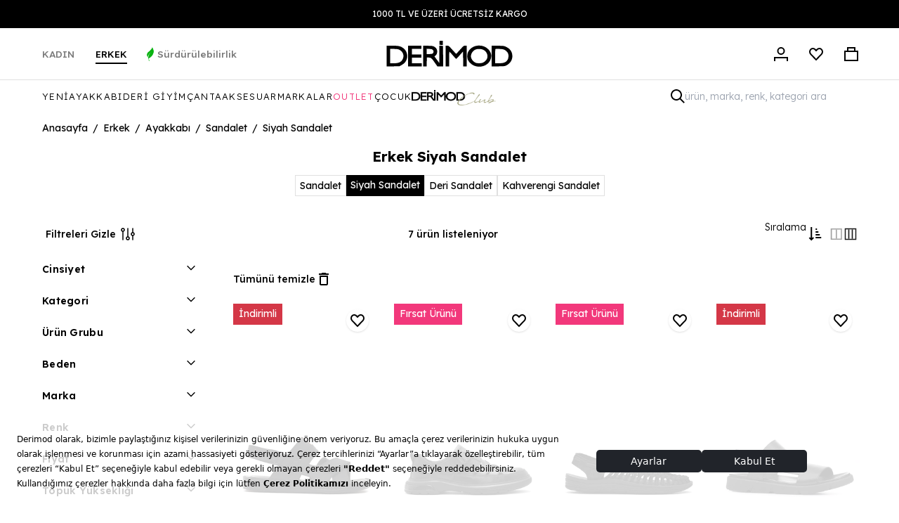

--- FILE ---
content_type: text/html; charset=utf-8
request_url: https://derimod.com.tr/collections/erkek-siyah-sandalet
body_size: 77288
content:
<!--
    ⠀⠀⠀⠀⣀⣀⣀⣀⣀⣀⡀⠀⠀⠀⠀⠀⠀⠀⠀⠀⠀⠀⠀⠀⠀⠀⠀
⠀⠀⠀⠀⠀⠀⠀⠀⠉⠙⠻⢿⣿⣿⣷⣄⠀⠀⠀⠀⠀⠀⠀⠀⠀⠀⠀⠀⠀⠀
⠀⠀⠀⠀⠀⠀⣀⣤⣶⣶⣦⣄⠙⣿⣿⣿⣇⣠⣶⣾⣿⣷⣶⣶⠄⠀⠀⠀⠀⠀
⠀⠀⠀⠀⣠⣾⣿⣿⣿⣿⣿⣿⣷⣼⣿⣿⣿⣿⣿⣿⣿⠟⠋⠀⠀⠀⠀⠀⠀⠀
⠀⠀⠀⠘⠛⠉⠉⠉⠁⠉⠉⠛⢿⣿⣿⣿⣿⣿⣿⣷⣶⣶⣤⣀⠀⠀⠀⠀⠀⠀
⠀⠀⠀⠀⠀⠀⠀⠀⠀⠀⢀⣴⣿⠿⠛⢿⣿⣿⣿⣿⣟⠛⠻⢿⣷⣦⡀⠀⠀⠀
⠀⠀⠀⠀⠀⠀⠀⠀⠀⢀⣾⡿⠁⠀⠀⢸⣿⣿⡿⠻⣿⣷⡀⠀⠉⠻⢷⠀⠀⠀
⠀⠀⠀⠀⠀⠀⠀⠀⢠⣿⡿⠁⠀⠀⠀⠸⣿⡿⠁⠀⠈⢿⣇⠀⠀⠀⠀⠀⠀⠀
⠀⠀⠀⠀⠀⠀⠀⢠⣿⣿⠁⠀⠀⠀⠀⠀⠉⠀⠀⠀⠀⠀⠏⠀⠀⠀⠀⠀⠀⠀
⠀⠀⠀⠀⠀⠀⢠⣿⣿⠇⠀⠀⠀⠀⠀⠀⠀⠀⠀⠀⠀⠀⠀⠀⠀⠀⠀⠀⠀⠀
⠀⠀⠀⠀⠀⢀⣾⣿⡟⠀⠀⠀⠀⠀⠀⠀⠀⠀⠀⠀⠀⠀⠀⠀⠀⠀⠀⠀⠀⠀
⠀⠀⠀⠀⠀⣼⣿⣿⠃⠀⠀⠀⠀⠀⠀⠀⠀⠀⠀⠀⠀⠀⠀⠀⠀⠀⠀⠀⠀⠀
⠀⠀⠀⠀⢠⣿⣿⡟⠀⠀⠀⠀⠀⠀⠀⠀⠀⠀⠀⠀⠀⠀⠀⠀⠀⠀⠀⠀⠀⠀
⠀⠀⠀⠀⣼⣿⣿⠃⠀⠀⠀⠀⠀⠀⠀⠀⠀⠀⠀⠀⠀⠀⠀⠀⠀⠀⠀⠀⠀⠀
⠀⠀⠀⠀⠈⠛⠉⠀⠀⠀⠀⠀⠀⠀⠀⠀⠀⠀⠀⠀⠀⠀⠀⠀⠀⠀⠀
    -->
<!doctype html>
<html class="no-js no-touch" lang="tr">
  <head>
 <script>
(function () {
 
  window.dataLayer = window.dataLayer || [];
  window.cmpReady = false;

  const push = window.dataLayer.push.bind(window.dataLayer);

  window.gtag = function () {
    try {
    
      if (
        arguments.length > 1 &&
        arguments[0] === 'consent' &&
        arguments[1] === 'default' &&
        !window.cmpReady
      ) {
        return;
      }

      if (
        arguments.length > 1 &&
        arguments[0] === 'consent' &&
        arguments[1] === 'update'
      ) {
        window.cmpReady = true;
      }

      return push(arguments);
    } catch (e) {
      console.error('[Consent] gtag proxy hatası:', e);
      return push(arguments);
    }
  };

  gtag('consent', 'default', {
    ad_storage: 'denied',
    analytics_storage: 'denied',
    ad_user_data: 'denied',
    ad_personalization: 'denied',
    wait_for_update: 500
  });
})();
</script>

    <meta name="google-site-verification" content="qlGxaJ3W8kXfGR35TL5Hshj1PXXUFB5DgVgSbSI_0uA" />
    <meta name="yandex-verification" content="e7b73d6d4285056d" />
    <meta charset="utf-8">
    <meta http-equiv='X-UA-Compatible' content='IE=edge'>
    <meta name="viewport" content="width=device-width, height=device-height, initial-scale=1.0, minimum-scale=1.0">
<meta http-equiv="Content-Security-Policy" content="frame-ancestors 'self' https://sizeandme.com;">

    

      <link rel="canonical" href="https://derimod.com.tr/collections/erkek-siyah-sandalet" />
    
<link rel="preconnect" href="https://cdn.shopify.com" crossorigin>
    <link rel="preconnect" href="https://fonts.shopify.com" crossorigin>
    <link rel="preconnect" href="https://fonts.googleapis.com">
    <link rel="preconnect" href="https://fonts.gstatic.com" crossorigin>
    <link rel="preconnect" href="https://monorail-edge.shopifysvc.com" crossorigin><link rel="preload" as="style" href="https://fonts.googleapis.com/css2?family=Lexend:wght@300;400;500;600;700&display=swap">
    <link rel="stylesheet" href="https://fonts.googleapis.com/css2?family=Lexend:wght@300;400;500;600;700&display=swap" media="print" onload="this.media='all'">
    <noscript><link rel="stylesheet" href="https://fonts.googleapis.com/css2?family=Lexend:wght@300;400;500;600;700&display=swap"></noscript><style id="critical-css">
      /* Critical CSS - Above the fold rendering */
      :root{--bg:var(--COLOR-BG);--text:var(--COLOR-TEXT);--heading:var(--COLOR-HEADING);--base-font-lexend:'Lexend',sans-serif}
      *,*::before,*::after{box-sizing:border-box}
      html,body{margin:0;padding:0;font-size:1rem}
      body{font-family:'Lexend',sans-serif;line-height:1.5;color:var(--text);background:var(--bg);-webkit-font-smoothing:antialiased;overflow-y:auto}
      @media(min-width:769px){body{scrollbar-gutter:stable}}
      img,video{max-width:100%;height:auto;display:block}
      a{text-decoration:none;color:inherit}
      [x-cloak]{display:none!important}
      .visually-hidden{position:absolute!important;overflow:hidden;clip:rect(0 0 0 0);height:1px;width:1px;margin:-1px;padding:0;border:0}
      /* Header critical styles */
      .header__wrapper{position:relative;z-index:1000}
      .header{display:flex;align-items:center;justify-content:space-between}
      .logo__image{max-width:100%;height:auto}
      /* Loading overlay */
      .loading-overlay{position:fixed;top:0;left:0;z-index:99999;width:100vw;height:100vh;display:flex;align-items:center;justify-content:center;background:var(--bg)}
      html:not(.is-loading) .loading-overlay{opacity:0;visibility:hidden;pointer-events:none}
      /* Hero/Slider critical */
      .main-slider{position:relative;width:100%;overflow:hidden}
      .main-slider img{width:100%;height:auto;object-fit:cover}
      /* Grid basics */
      .grid{display:grid;gap:1rem}
      /* Image containers - prevent CLS */
      .image-fill{position:relative;overflow:hidden}
      .image-fill img{position:absolute;top:0;left:0;width:100%;height:100%;object-fit:cover}
      .lazyload,.lazyloading{opacity:0}
      .lazyloaded{opacity:1;transition:opacity .3s}
      /* Skip link */
      .skip-link{position:absolute;top:-100px;left:0;z-index:10000;background:#000;color:#fff;padding:10px}
      .skip-link:focus{top:0}
      /* Drawer critical - prevent mobile overflow */
      .drawer{position:fixed;z-index:9999;top:0;bottom:0;visibility:hidden;background:var(--bg)}
      .drawer.is-open{visibility:visible}
      @media(max-width:768px){.drawer{width:100vw!important;max-width:100vw!important}}
      html.js-drawer-open,html.js-drawer-open body{overflow:hidden}
    </style>
    <link href="//derimod.com.tr/cdn/shop/t/94/assets/theme.css?v=15819384812957034631767093883" rel="stylesheet" type="text/css" media="all" />
    <link href="//derimod.com.tr/cdn/shop/t/94/assets/application.css?v=99009430877688601651768555896" rel="stylesheet" type="text/css" media="all" />
    <link href="//derimod.com.tr/cdn/shop/t/94/assets/custom.css?v=61420729388837785331767093882" rel="stylesheet" type="text/css" media="all" />
<link rel="preload" href="//derimod.com.tr/cdn/shop/t/94/assets/flickity.css?v=20698544892540199891698955722" as="style" onload="this.onload=null;this.rel='stylesheet'">
    <noscript>
    </noscript><link href="//derimod.com.tr/cdn/shop/t/94/assets/lazysizes.min.js?v=91020350359546038901698955716" as="script" rel="preload">
    <link href="//derimod.com.tr/cdn/shop/t/94/assets/vendor.js?v=72839594929265523601698955721" as="script" rel="preload">
    <link href="//derimod.com.tr/cdn/shop/t/94/assets/theme.js?v=120879376324179796541767093883" as="script" rel="preload">
<link href="//derimod.com.tr/cdn/shop/t/94/assets/loading.svg?v=91665432863842511931698955724" as="image" rel="preload">
<!-- Aisearch.app Search Engine Code for derimod.com.tr -->
    <script src="https://cdn.aisearch.app/i/3/irhctm.js" async></script>

    <style>
      [x-cloak] {
        display: none !important;
      }
    </style>

<style data-shopify>:root
      {
        --loader-image-size: 150
        px;
      }:root  {
          --loader-image-size: 320px;
        }html:not(.is-loading) .loading-overlay {
        opacity: 0;
        visibility: hidden;
        pointer-events: none;
      }
      .loading-overlay {
        position: fixed;
        top: 0;
        left: 0;
        z-index: 99999;
        width: 100vw;
        height: 100vh;
        display: flex;
        align-items: center;
        justify-content: center;
        background: var(--bg);
        transition: opacity 0.3s ease-out, visibility 0s linear 0.3s;
      }
      .loading-overlay .loader__image--fallback {
        width: 320px;
        height: 100%;
        background: var(--loader-image) no-repeat center center/contain;
      }
      .loader__image__holder {
        position: absolute;
        top: 0;
        left: 0;
        width: 100%;
        height: 100%;
        font-size: 0;
        display: flex;
        align-items: center;
        justify-content: center;
        animation: pulse-loading 2s infinite ease-in-out;
      }
      .loader__image {
        max-width: 150
        px;
        height: auto;
        object-fit: contain;
      }
      .loader--line {
        position: relative;
        height: 4px;
        display: block;
        background-color: var(--button-primary-fade);
        border-radius: 2px;
        overflow: hidden;
        width: 100%;
        opacity: 0;
        visibility: hidden;
        transition: opacity 0.3s ease, visibility 0s linear 0.3s;
      }

      .loadMore .loader,
      .is-loading .loader {
        visibility: visible;
        opacity: 1;
        transition-delay: 0s;
      }

      .lazyloaded .loader {
        opacity: 0;
        visibility: hidden;
      }

      .loader-indeterminate {
        background-color: var(--button-primary-bg);
      }
      .loader-indeterminate::before {
        content: '';
        position: absolute;
        background-color: inherit;
        top: 0;
        left: -35%;
        width: 100%;
        bottom: 0;
        will-change: transform;
        -webkit-animation: indeterminate 2.1s cubic-bezier(0.65, 0.815, 0.735, 0.395) infinite;
        animation: indeterminate 2.1s cubic-bezier(0.65, 0.815, 0.735, 0.395) infinite;
      }

      .loader-indeterminate::after {
        content: '';
        position: absolute;
        background-color: inherit;
        top: 0;
        left: -200%;
        width: 100%;
        bottom: 0;
        will-change: transform;
        -webkit-animation: indeterminate-short 2.1s cubic-bezier(0.165, 0.84, 0.44, 1) infinite;
        animation: indeterminate-short 2.1s cubic-bezier(0.165, 0.84, 0.44, 1) infinite;
        -webkit-animation-delay: 1.15s;
        animation-delay: 1.15s;
      }

      @keyframes indeterminate {
        0% {
          transform: translateX(0) scale(0.35, 1);
        }
        60% {
          transform: translateX(50%) scale(0.9, 1);
        }
        100% {
          transform: translateX(100%) scale(0.9, 1);
        }
      }
      @keyframes indeterminate-short {
        0% {
          transform: translateX(0) scale(2, 1);
        }
        60% {
          transform: translateX(460px) scale(0.01, 1);
        }
        100% {
          transform: translateX(460px) scale(0.01, 1);
        }
      }
      @keyframes pulse-loading {
        0% {
          opacity: 1;
        }
        50% {
          opacity: .25;
        }
        100% {
          opacity: 1;
        }
      }</style><script>
  const currentPath = window.location.pathname;
  
  if (window.location.href.includes('/collections/') && !window.location.href.includes('/products/') && currentPath !== '/collections/kadin-anasayfa' && currentPath !== '/en/collections/women-homepage' && currentPath !== '/en/collections/men-homepage' && currentPath !== '/collections/tas-baski-koleksiyonu' && currentPath !== '/collections/24w'  && currentPath !== '/collections/erkek-anasayfa') {
    // Check if the ?filter.v.availability=1 parameter already exists
    if (!window.location.search.includes('filter.v.availability=1')) {
      // Add the ?filter.v.availability=1 parameter
      const updatedURL = window.location.href + (window.location.search ? '&' : '?') + 'filter.v.availability=1';
  
      // Redirect to the updated URL
      window.location.href = updatedURL;
    }
  }
</script>

    <script>
      const loadingAppearance = "once";
      const loaded = sessionStorage.getItem('loaded');

      if (loadingAppearance === 'once') {
        if (loaded === null) {
          sessionStorage.setItem('loaded', true);
          document.documentElement.classList.add('is-loading');
        }
      } else {
        document.documentElement.classList.add('is-loading');
      }
    </script><link
      rel="shortcut icon"
      href="//derimod.com.tr/cdn/shop/files/Favicon.png?crop=center&height=32&v=1683646358&width=32"
      type="image/png" />
    
        
          <title>Erkek Siyah Sandalet Modelleri ve Fiyatları | Derimod</title>
            
    

        
    <meta name="description" content="Erkek Siyah Sandalet modelleri ile yazın tadını çıkarın! Derimod&#39;dan yüksek kaliteli ve şık sandaletleri şimdi inceleyin ve hemen satın alın!">
          
        
          <link
      rel="preload"
      as="font"
      href="//derimod.com.tr/cdn/fonts/dm_sans/dmsans_n4.ec80bd4dd7e1a334c969c265873491ae56018d72.woff2"
      type="font/woff2"
      crossorigin><link
      rel="preload"
      as="font"
      href="//derimod.com.tr/cdn/fonts/syne/syne_n5.f8d8f730cc4c65d0c494005a785069451259e500.woff2"
      type="font/woff2"
      crossorigin>

<meta property="og:site_name" content="Derimod">
<meta property="og:url" content="https://derimod.com.tr/collections/erkek-siyah-sandalet">
<meta property="og:title" content="Erkek Siyah Sandalet Modelleri ve Fiyatları | Derimod">
<meta property="og:type" content="product.group">
<meta property="og:description" content="Erkek Siyah Sandalet modelleri ile yazın tadını çıkarın! Derimod&#39;dan yüksek kaliteli ve şık sandaletleri şimdi inceleyin ve hemen satın alın!"><meta property="og:image" content="http://derimod.com.tr/cdn/shop/collections/ChatGPT_Image_29_Ara_2025_14_17_31.png?v=1767007386">
  <meta property="og:image:secure_url" content="https://derimod.com.tr/cdn/shop/collections/ChatGPT_Image_29_Ara_2025_14_17_31.png?v=1767007386">
  <meta property="og:image:width" content="1024">
  <meta property="og:image:height" content="1024"><meta name="twitter:card" content="summary_large_image">
<meta name="twitter:title" content="Erkek Siyah Sandalet Modelleri ve Fiyatları | Derimod">
<meta name="twitter:description" content="Erkek Siyah Sandalet modelleri ile yazın tadını çıkarın! Derimod&#39;dan yüksek kaliteli ve şık sandaletleri şimdi inceleyin ve hemen satın alın!"><style data-shopify>@font-face {
  font-family: Syne;
  font-weight: 500;
  font-style: normal;
  font-display: swap;
  src: url("//derimod.com.tr/cdn/fonts/syne/syne_n5.f8d8f730cc4c65d0c494005a785069451259e500.woff2") format("woff2"),
       url("//derimod.com.tr/cdn/fonts/syne/syne_n5.c69dfa74e8e5e2883b68896298e5ab3604470b3e.woff") format("woff");
}

  @font-face {
  font-family: "DM Sans";
  font-weight: 400;
  font-style: normal;
  font-display: swap;
  src: url("//derimod.com.tr/cdn/fonts/dm_sans/dmsans_n4.ec80bd4dd7e1a334c969c265873491ae56018d72.woff2") format("woff2"),
       url("//derimod.com.tr/cdn/fonts/dm_sans/dmsans_n4.87bdd914d8a61247b911147ae68e754d695c58a6.woff") format("woff");
}


  
    @font-face {
  font-family: Syne;
  font-weight: 600;
  font-style: normal;
  font-display: swap;
  src: url("//derimod.com.tr/cdn/fonts/syne/syne_n6.bb32f026d367099b7705b42b5340f363e530ace5.woff2") format("woff2"),
       url("//derimod.com.tr/cdn/fonts/syne/syne_n6.48cc7f03f8f772521fce52861bcde753ae9dcf3f.woff") format("woff");
}

  

  
    @font-face {
  font-family: Syne;
  font-weight: 400;
  font-style: normal;
  font-display: swap;
  src: url("//derimod.com.tr/cdn/fonts/syne/syne_n4.b88e400e60fde51acd23784507dc72a10cff7882.woff2") format("woff2"),
       url("//derimod.com.tr/cdn/fonts/syne/syne_n4.fc46970f0481adc9a91ff9453a41482f867a751c.woff") format("woff");
}

  

  
    @font-face {
  font-family: Syne;
  font-weight: 700;
  font-style: normal;
  font-display: swap;
  src: url("//derimod.com.tr/cdn/fonts/syne/syne_n7.71bcf7e9318b7a8ce2a714f6d6108b998ecf2290.woff2") format("woff2"),
       url("//derimod.com.tr/cdn/fonts/syne/syne_n7.7c2f6db20e5c34357b8b752313646e67963ba59e.woff") format("woff");
}

  

  
    @font-face {
  font-family: "DM Sans";
  font-weight: 100;
  font-style: normal;
  font-display: swap;
  src: url("//derimod.com.tr/cdn/fonts/dm_sans/dmsans_n1.580389dc4df7a79b9eaf149851cb60b3e1bb8dfc.woff2") format("woff2"),
       url("//derimod.com.tr/cdn/fonts/dm_sans/dmsans_n1.504f53511fe3603bb04cdd33e5dc389e197c8fdf.woff") format("woff");
}

  

  
    @font-face {
  font-family: "DM Sans";
  font-weight: 500;
  font-style: normal;
  font-display: swap;
  src: url("//derimod.com.tr/cdn/fonts/dm_sans/dmsans_n5.8a0f1984c77eb7186ceb87c4da2173ff65eb012e.woff2") format("woff2"),
       url("//derimod.com.tr/cdn/fonts/dm_sans/dmsans_n5.9ad2e755a89e15b3d6c53259daad5fc9609888e6.woff") format("woff");
}

  

  
    @font-face {
  font-family: "DM Sans";
  font-weight: 400;
  font-style: italic;
  font-display: swap;
  src: url("//derimod.com.tr/cdn/fonts/dm_sans/dmsans_i4.b8fe05e69ee95d5a53155c346957d8cbf5081c1a.woff2") format("woff2"),
       url("//derimod.com.tr/cdn/fonts/dm_sans/dmsans_i4.403fe28ee2ea63e142575c0aa47684d65f8c23a0.woff") format("woff");
}

  

  
    @font-face {
  font-family: "DM Sans";
  font-weight: 700;
  font-style: italic;
  font-display: swap;
  src: url("//derimod.com.tr/cdn/fonts/dm_sans/dmsans_i7.52b57f7d7342eb7255084623d98ab83fd96e7f9b.woff2") format("woff2"),
       url("//derimod.com.tr/cdn/fonts/dm_sans/dmsans_i7.d5e14ef18a1d4a8ce78a4187580b4eb1759c2eda.woff") format("woff");
}

  
:root  {--COLOR-BUTTON-PRIMARY-BG: #1b1b1b
    ;
    --COLOR-BUTTON-PRIMARY-BG-HOVER: #000000
    ;--PRIMARY-BG-TRANSITION: background 0s linear 0s;
      --PRIMARY-BG-TRANSITION-HOVER: background 0s linear 0.3s;--COLOR-BUTTON-PRIMARY-TEXT: #000000
      ;--COLOR-BUTTON-PRIMARY-TEXT-HOVER: #ffffff
      ;--COLOR-BUTTON-PRIMARY-BORDER: #1b1b1b
    ;--PRIMARY-BUTTON-BORDER: var(--BORDER-WIDTH) solid var(--COLOR-BUTTON-PRIMARY-BORDER);--COLOR-BUTTON-PRIMARY-BORDER-HOVER: #000000
    ;--PRIMARY-BUTTON-BORDER-HOVER: var(--BORDER-WIDTH) solid var(--COLOR-BUTTON-PRIMARY-BORDER-HOVER);--COLOR-BUTTON-PRIMARY-FADE: rgba(27, 27, 27, 0.05)
    ;
    --COLOR-BUTTON-PRIMARY-BG-ALPHA-50: rgba(27, 27, 27, 0.5)
    ;
    --COLOR-BUTTON-PRIMARY-TEXT-ALPHA-50: rgba(0, 0, 0, 0.5)
    ;

    --COLOR-BUTTON-SECONDARY-BG: #ffffff
    ;
    --COLOR-BUTTON-SECONDARY-BG-HOVER: #f7f7f7
    ;--SECONDARY-BG-TRANSITION: background 0s linear 0s;
      --SECONDARY-BG-TRANSITION-HOVER: background 0s linear 0.3s;--COLOR-BUTTON-SECONDARY-TEXT: #000000
      ;--COLOR-BUTTON-SECONDARY-TEXT-HOVER: #000000
      ;--COLOR-BUTTON-SECONDARY-BORDER: #000000
    ;--SECONDARY-BUTTON-BORDER: var(--BORDER-WIDTH) solid var(--COLOR-BUTTON-SECONDARY-BORDER);--COLOR-BUTTON-SECONDARY-BORDER-HOVER: #000000
    ;--SECONDARY-BUTTON-BORDER-HOVER: var(--BORDER-WIDTH) solid var(--COLOR-BUTTON-SECONDARY-BORDER-HOVER);--COLOR-BUTTON-SECONDARY-TEXT-ALPHA-50: rgba(0, 0, 0, 0.5)
    ;

    --COLOR-HEADING: #000000
    ;
    --COLOR-TEXT: #000000
    ;
    --COLOR-TEXT-DARKEN: #000000
    ;
    --COLOR-TEXT-LIGHTEN: #333333
    ;
    --COLOR-TEXT-ALPHA-5: rgba(0, 0, 0, 0.05)
    ;
    --COLOR-TEXT-ALPHA-8: rgba(0, 0, 0, 0.08)
    ;
    --COLOR-TEXT-ALPHA-10: rgba(0, 0, 0, 0.1)
    ;
    --COLOR-TEXT-ALPHA-15: rgba(0, 0, 0, 0.15)
    ;
    --COLOR-TEXT-ALPHA-20: rgba(0, 0, 0, 0.2)
    ;
    --COLOR-TEXT-ALPHA-25: rgba(0, 0, 0, 0.25)
    ;
    --COLOR-TEXT-ALPHA-50: rgba(0, 0, 0, 0.5)
    ;
    --COLOR-TEXT-ALPHA-60: rgba(0, 0, 0, 0.6)
    ;
    --COLOR-TEXT-ALPHA-85: rgba(0, 0, 0, 0.85)
    ;

    --COLOR-BG: #ffffff
    ;
    --COLOR-BG-ALPHA-25: rgba(255, 255, 255, 0.25)
    ;
    --COLOR-BG-ALPHA-35: rgba(255, 255, 255, 0.35)
    ;
    --COLOR-BG-ALPHA-60: rgba(255, 255, 255, 0.6)
    ;
    --COLOR-BG-ALPHA-65: rgba(255, 255, 255, 0.65)
    ;
    --COLOR-BG-ALPHA-85: rgba(255, 255, 255, 0.85)
    ;
    --COLOR-BG-OVERLAY: rgba(255, 255, 255, 0.75)
    ;
    --COLOR-BG-DARKEN: #e6e6e6
    ;
    --COLOR-BG-LIGHTEN-DARKEN: #e6e6e6
    ;
    --COLOR-BG-LIGHTEN-DARKEN-2: #cdcdcd
    ;
    --COLOR-BG-LIGHTEN-DARKEN-3: #b3b3b3
    ;
    --COLOR-BG-LIGHTEN-DARKEN-4: #9a9a9a
    ;
    --COLOR-BG-LIGHTEN-DARKEN-CONTRAST: #b3b3b3
    ;
    --COLOR-BG-LIGHTEN-DARKEN-CONTRAST-2: #999999
    ;
    --COLOR-BG-LIGHTEN-DARKEN-CONTRAST-3: #808080
    ;
    --COLOR-BG-LIGHTEN-DARKEN-CONTRAST-4: #666666
    ;

    --COLOR-BG-SECONDARY: #f7f7f7
    ;
    --COLOR-BG-SECONDARY-LIGHTEN-DARKEN: #dedede
    ;
    --COLOR-BG-SECONDARY-LIGHTEN-DARKEN-CONTRAST: #777777
    ;

    --COLOR-BG-ACCENT: #f7f7f7
    ;

    --COLOR-INPUT-BG: #ffffff
    ;

    --COLOR-ACCENT: #d43747
    ;
    --COLOR-ACCENT-TEXT: #fff
    ;

    --COLOR-TAG-SAVING: #ff2c2c
    ;
    --COLOR-TAG-SAVING-TEXT: #fff
    ;

    --COLOR-TAG-CUSTOM: #000
    ;
    --COLOR-TAG-TEXT: #fff
    ;

    --COLOR-BORDER: #d3d3d3
    ;
    --COLOR-BORDER-ALPHA-15: rgba(211, 211, 211, 0.15)
    ;
    --COLOR-BORDER-ALPHA-30: rgba(211, 211, 211, 0.3)
    ;
    --COLOR-BORDER-ALPHA-50: rgba(211, 211, 211, 0.5)
    ;
    --COLOR-BORDER-ALPHA-65: rgba(211, 211, 211, 0.65)
    ;
    --COLOR-BORDER-LIGHTEN-DARKEN: #868686
    ;
    --COLOR-BORDER-HAIRLINE: #f7f7f7
    ;

    --COLOR-WHITE-BLACK: fff
    ;
    --COLOR-BLACK-WHITE: #000
    ;--COLOR-DISABLED-GREY: rgba(0, 0, 0, 0.05)
    ;
    --COLOR-DISABLED-GREY-DARKEN: rgba(0, 0, 0, 0.45)
    ;
    --COLOR-ERROR: #D02E2E;
    --COLOR-ERROR-BG: #f3cbcb
    ;
    --COLOR-SUCCESS: #56AD6A;
    --COLOR-SUCCESS-BG: #ECFEF0;
    --COLOR-WARN: #ECBD5E;
    --COLOR-TRANSPARENT: rgba(255, 255, 255, 0);
    --COLOR-WHITE: #fff;
    --COLOR-WHITE-ALPHA-50: rgba(255, 255, 255, 0.5)
    ;
    --COLOR-WHITE-ALPHA-60: rgba(255, 255, 255, 0.6)
    ;
    --COLOR-BLACK: #000;
    --COLOR-BLACK-ALPHA-20: rgba(0, 0, 0, 0.2)
    ;
    --COLOR-BLACK-ALPHA-50: rgba(0, 0, 0, 0.5)
    ;
    --COLOR-BLACK-ALPHA-60: rgba(0, 0, 0, 0.6)
    ;--FONT-STACK-BODY: "DM Sans"
    , sans-serif
    ;
    --FONT-STYLE-BODY: normal
    ;
    --FONT-STYLE-BODY-ITALIC: italic
    ;
    --FONT-ADJUST-BODY: 1.0
    ;

    --FONT-WEIGHT-BODY: 400
    ;
    --FONT-WEIGHT-BODY-LIGHT: 100
    ;
    --FONT-WEIGHT-BODY-MEDIUM: 700
    ;
    --FONT-WEIGHT-BODY-BOLD: 500
    ;

    --FONT-STACK-HEADING: Syne
    , sans-serif
    ;
    --FONT-STYLE-HEADING: normal
    ;
    --FONT-STYLE-HEADING-ITALIC: 
    ;
    --FONT-ADJUST-HEADING: 1.0
    ;

    --FONT-WEIGHT-HEADING: 500
    ;
    --FONT-WEIGHT-HEADING-LIGHT: 400
    ;
    --FONT-WEIGHT-HEADING-MEDIUM: 700
    ;
    --FONT-WEIGHT-HEADING-BOLD: 600
    ;

    --FONT-STACK-NAV: "DM Sans"
    , sans-serif
    ;
    --FONT-STYLE-NAV: normal
    ;
    --FONT-STYLE-NAV-ITALIC: italic
    ;
    --FONT-ADJUST-NAV: 0.85
    ;

    --FONT-WEIGHT-NAV: 400
    ;
    --FONT-WEIGHT-NAV-LIGHT: 100
    ;
    --FONT-WEIGHT-NAV-MEDIUM: 700
    ;
    --FONT-WEIGHT-NAV-BOLD: 500
    ;

    --FONT-STACK-BUTTON: "DM Sans"
    , sans-serif
    ;
    --FONT-STYLE-BUTTON: normal
    ;
    --FONT-STYLE-BUTTON-ITALIC: italic
    ;
    --FONT-ADJUST-BUTTON: 0.9
    ;

    --FONT-WEIGHT-BUTTON: 400
    ;
    --FONT-WEIGHT-BUTTON-MEDIUM: 700
    ;
    --FONT-WEIGHT-BUTTON-BOLD: 500
    ;

    --FONT-STACK-SUBHEADING: "DM Sans"
    , sans-serif
    ;
    --FONT-STYLE-SUBHEADING: normal
    ;
    --FONT-STYLE-SUBHEADING-ITALIC: italic
    ;
    --FONT-ADJUST-SUBHEADING: 1.0
    ;

    --FONT-WEIGHT-SUBHEADING: 400
    ;
    --FONT-WEIGHT-SUBHEADING-LIGHT: 100
    ;
    --FONT-WEIGHT-SUBHEADING-MEDIUM: 700
    ;
    --FONT-WEIGHT-SUBHEADING-BOLD: 500
    ;

    --LETTER-SPACING-SUBHEADING: 0.0em
    ;
    --LETTER-SPACING-BUTTON: 0.0em
    ;

    --BUTTON-TEXT-CAPS: none
    ;
    --SUBHEADING-TEXT-CAPS: none
    ;--FONT-SIZE-INPUT: 1.0rem
    ;--RADIUS: 0
    px;
    --RADIUS-SMALL: 0
    px;
    --RADIUS-TINY: 0
    px;
    --RADIUS-BADGE: 0
    px;
    --RADIUS-CHECKBOX: 0
    px;
    --RADIUS-TEXTAREA: 0
    px;--PRODUCT-MEDIA-PADDING-TOP: 150.0%
    ;--BORDER-WIDTH: 1
    px;--STROKE-WIDTH: 12
    px;--SITE-WIDTH: 1440px;
    --SITE-WIDTH-NARROW: 840px;--ICON-ARROW-RIGHT: url("//derimod.com.tr/cdn/shop/t/94/assets/icon-chevron-right.svg?v=115618353204357621731698955720");--loading-svg: url("//derimod.com.tr/cdn/shop/t/94/assets/loading.svg?v=91665432863842511931698955724");
    --icon-check: url("//derimod.com.tr/cdn/shop/t/94/assets/icon-check.svg?v=175316081881880408121698955722");
    --icon-check-swatch: url("//derimod.com.tr/cdn/shop/t/94/assets/icon-check-swatch.svg?v=131897745589030387781698955723");
    --icon-zoom-in: url("//derimod.com.tr/cdn/shop/t/94/assets/icon-zoom-in.svg?v=157433013461716915331698955723");
    --icon-zoom-out: url("//derimod.com.tr/cdn/shop/t/94/assets/icon-zoom-out.svg?v=164909107869959372931698955723");--collection-sticky-bar-height: 0;
    --collection-image-padding-top: 60%;

    --drawer-width: 500px;
    --drawer-transition: transform 0.4s cubic-bezier(0.46, 0.01, 0.32, 1);--full-height: 100vh;
    --header-height: 60px;
    --has-scrolled-header-height: 60px;
    --announcement-height: 0;
    --content-full: calc(100vh - var(--header-height) - var(--announcement-height));--gutter: 60px;
    --gutter-mobile: 20px;
    --grid-gutter: 20px;
    --grid-gutter-mobile: 35px;--inner: 20px;
    --inner-tablet: 18px;
    --inner-mobile: 16px;--grid: repeat(4, minmax(0, 1fr));
    --grid-tablet: repeat(2, minmax(0, 1fr));
    --grid-mobile: repeat(2, minmax(0, 1fr));
    --megamenu-grid: repeat(4, minmax(0, 1fr));
    --grid-row: 1 / span4;--scrollbar-width: 0;--overlay: #000;
    --overlay-opacity: 1;--swatch-width: 40px;
    --swatch-height: 20px;
    --swatch-size: 42px;
    --swatch-size-mobile: 30px;

    
    --move-offset: 20px;

    
    --autoplay-speed: 2200ms;

    

      --filter-bg: 1.0;
      --product-filter-bg: 1.0;}</style>
    <script>
if (window.MSInputMethodContext && document.documentMode) {
  var scripts = document.getElementsByTagName('script')[0];
  var polyfill = document.createElement("script");
  polyfill.defer = true;
  polyfill.src = "//derimod.com.tr/cdn/shop/t/94/assets/ie11.js?v=57034002355684749331698955715";
  scripts.parentNode.insertBefore(polyfill, scripts);

  document.documentElement.classList.add('ie11');
} else {
  document.documentElement.className = document.documentElement.className.replace('no-js', 'js');
}

document.addEventListener('lazyloaded', (e) => {
  const lazyImage = e.target.parentNode;
  if (lazyImage.classList.contains('lazy-image')) { // Wait for the fade in images animation to complete
    setTimeout(() => {
      lazyImage.style.backgroundImage = 'none';
    }, 500);
  }
});

let root = '/';
if (root[root.length - 1] !== '/') {
  root = `${root}/`;
}

window.theme = {
  assets: {
    photoswipe: '//derimod.com.tr/cdn/shop/t/94/assets/photoswipe.js?v=56450379445162094211698955716',
    smoothscroll: '//derimod.com.tr/cdn/shop/t/94/assets/smoothscroll.js?v=117403859612643684921698955723',
    no_image: "Liquid error (layout/theme line 639): invalid url input",
    swatches: '//derimod.com.tr/cdn/shop/t/94/assets/swatches.json?v=67278355532831142581698955720',
    base: "//derimod.com.tr/cdn/shop/t/94/assets/"
  },
  routes: {
    root: root,
    cart_url: "\/cart",
    cart_add_url: "\/cart\/add",
    cart_change_url: "\/cart\/change",
    shop_url: "https:\/\/derimod.com.tr",
    search_url: "\/search",
    product_recommendations_url: "\/recommendations\/products"
  },
  strings: {
    add_to_cart: "Sepete ekle",
    cart_acceptance_error: " Hüküm ve koşullarımızı kabul etmelisiniz.",
    cart_empty: " Sepetiniz şu anda boş.",
    cart_price: "Fiyat",
    cart_quantity: "Adet",
    cart_items_one: "{{ count }} Ürün",
    cart_items_many: "{{ count }} Ürün",
    cart_title: "Sepetim",
    cart_total: "Toplam",
    continue_shopping: "Alışverişe devam et",
    free: "Ücretsiz",
    limit_error: "Üzgünüz, görünüşe göre bu üründen elimizde yeterince yok.",
    no_results: "Sonuç bulunamadı",
    preorder: "Ön sipariş ",
    remove: "Sepetten Çıkar",
    results_one: "Sonuç",
    results_other: "Sonuçlar",
    sale_badge_text: "İndirimli",
    saving_badge: "Tasarruf et {{ discount }}",
    saving_up_to_badge: "{{ discount }}",
    sold_out: "Stokta yok",
    subscription: "Abonelik",
    unavailable: "Mevcut değil",
    unit_price_label: "Adet fiyatı",
    unit_price_separator: "adet",
    view_all: "Tümünü görüntüle",
    zero_qty_error: "Miktar 0\u0026#39;dan büyük olmalıdır.",
    delete_confirm: "Bu adresi silmek istediğinizden emin misiniz?",
    newsletter_product_availability: "Gelince haber ver"
  },
  icons: {
    plus: '<svg aria-hidden="true" focusable="false" role="presentation" class="icon icon-toggle-plus fill-current" viewBox="0 0 192 192"><path d="M30 96h132M96 30v132" stroke="currentColor" stroke-linecap="round" stroke-linejoin="round"/></svg>',
    minus: '<svg aria-hidden="true" focusable="false" role="presentation" class="icon icon-toggle-minus fill-current stroke-current text-currentColor" viewBox="0 0 192 192"><path d="M30 96h132" fill="currentColor" stroke="currentColor" stroke-linecap="round" stroke-linejoin="round"/></svg>',
    close: '<svg width="24" height="24" viewBox="0 0 1024 1024" xmlns="http://www.w3.org/2000/svg" fill="#000000"><g id="SVGRepo_bgCarrier" stroke-width="0"></g><g id="SVGRepo_tracerCarrier" stroke-linecap="round" stroke-linejoin="round"></g><g id="SVGRepo_iconCarrier"><path fill="#000000" d="M764.288 214.592 512 466.88 259.712 214.592a31.936 31.936 0 0 0-45.12 45.12L466.752 512 214.528 764.224a31.936 31.936 0 1 0 45.12 45.184L512 557.184l252.288 252.288a31.936 31.936 0 0 0 45.12-45.12L557.12 512.064l252.288-252.352a31.936 31.936 0 1 0-45.12-45.184z"></path></g></svg>'
  },
  settings: {
    animations: false,
    cartType: "drawer",
    enableAcceptTerms: false,
    enableInfinityScroll: true,
    enablePaymentButton: true,
    gridImageSize: "contain",
    gridImageAspectRatio: 1.5,
    mobileMenuBehaviour: "link",
    productGridHover: "slideshow",
    savingBadgeType: "percentage",
    showSaleBadge: true,
    showSoldBadge: true,
    showSavingBadge: false,
    quickBuy: "quick_buy",
    currency_code_enable: true,
    hideInventoryCount: true,
    enableColorSwatchesCollection: true
  },
  favSet: {
    cid: null,
    pageType: "collection"
  },
  sizes: {
    mobile: 480,
    small: 768,
    large: 1024,
    widescreen: 1440
  },
  moneyFormat: "{{amount}}TL",
  moneyWithCurrencyFormat: "{{amount}}TL",
  freeShippingLimit: 100000,
  shipping_fee: 7500,
  info: {
    name: 'Holly Palm'
  },
  version: '1.0'
};
window.lazySizesConfig = window.lazySizesConfig || {};
window.lazySizesConfig.preloadAfterLoad = true;
window.PaloAlto = window.PaloAlto || {};
window.slate = window.slate || {};
window.isHeaderTransparent = false;
window.initialHeaderHeight = 60;
window.hasScrolledHeaderHeight = 60;
window.lastWindowWidth = window.innerWidth || document.documentElement.clientWidth;
</script><script src="//derimod.com.tr/cdn/shop/t/94/assets/lazysizes.min.js?v=91020350359546038901698955716" async="async"> </script><script src="//derimod.com.tr/cdn/shop/t/94/assets/vendor.js?v=72839594929265523601698955721" defer="defer"></script>
  <script src="//derimod.com.tr/cdn/shop/t/94/assets/theme.js?v=120879376324179796541767093883" defer="defer"></script>
  <script src="//derimod.com.tr/cdn/shop/t/94/assets/favorite.js?v=4397781246226182981741338560" defer="defer"></script>
  <script src="//derimod.com.tr/cdn/shop/t/94/assets/localization.js?v=2555357994681301491733150773" defer="defer"></script>

  <script>window.performance && window.performance.mark && window.performance.mark('shopify.content_for_header.start');</script><meta id="shopify-digital-wallet" name="shopify-digital-wallet" content="/74281058617/digital_wallets/dialog">
<link rel="alternate" type="application/atom+xml" title="Feed" href="/collections/erkek-siyah-sandalet.atom" />
<link rel="alternate" hreflang="x-default" href="https://derimod.com.tr/collections/erkek-siyah-sandalet">
<link rel="alternate" hreflang="tr-TR" href="https://derimod.com.tr/collections/erkek-siyah-sandalet">
<link rel="alternate" hreflang="en-TR" href="https://derimod.com.tr/en/collections/men-black-sandals">
<link rel="alternate" type="application/json+oembed" href="https://derimod.com.tr/collections/erkek-siyah-sandalet.oembed">
<script async="async" src="/checkouts/internal/preloads.js?locale=tr-TR"></script>
<script id="shopify-features" type="application/json">{"accessToken":"c76d4523291fefd64f1dac101c4810f3","betas":["rich-media-storefront-analytics"],"domain":"derimod.com.tr","predictiveSearch":true,"shopId":74281058617,"locale":"tr"}</script>
<script>var Shopify = Shopify || {};
Shopify.shop = "derimod.myshopify.com";
Shopify.locale = "tr";
Shopify.currency = {"active":"TRY","rate":"1.0"};
Shopify.country = "TR";
Shopify.theme = {"name":"holly_palm-derimod\/development","id":162631024953,"schema_name":"Holly Palm Theme","schema_version":"1.0","theme_store_id":null,"role":"main"};
Shopify.theme.handle = "null";
Shopify.theme.style = {"id":null,"handle":null};
Shopify.cdnHost = "derimod.com.tr/cdn";
Shopify.routes = Shopify.routes || {};
Shopify.routes.root = "/";</script>
<script type="module">!function(o){(o.Shopify=o.Shopify||{}).modules=!0}(window);</script>
<script>!function(o){function n(){var o=[];function n(){o.push(Array.prototype.slice.apply(arguments))}return n.q=o,n}var t=o.Shopify=o.Shopify||{};t.loadFeatures=n(),t.autoloadFeatures=n()}(window);</script>
<script id="shop-js-analytics" type="application/json">{"pageType":"collection"}</script>
<script defer="defer" async type="module" src="//derimod.com.tr/cdn/shopifycloud/shop-js/modules/v2/client.init-shop-cart-sync_B9hrTPry.tr.esm.js"></script>
<script defer="defer" async type="module" src="//derimod.com.tr/cdn/shopifycloud/shop-js/modules/v2/chunk.common_DIgBBaVU.esm.js"></script>
<script type="module">
  await import("//derimod.com.tr/cdn/shopifycloud/shop-js/modules/v2/client.init-shop-cart-sync_B9hrTPry.tr.esm.js");
await import("//derimod.com.tr/cdn/shopifycloud/shop-js/modules/v2/chunk.common_DIgBBaVU.esm.js");

  window.Shopify.SignInWithShop?.initShopCartSync?.({"fedCMEnabled":true,"windoidEnabled":true});

</script>
<script>(function() {
  var isLoaded = false;
  function asyncLoad() {
    if (isLoaded) return;
    isLoaded = true;
    var urls = ["https:\/\/cdn.hextom.com\/js\/eventpromotionbar.js?shop=derimod.myshopify.com","\/\/cdn.shopify.com\/proxy\/a1eb4eea024d3e03b600847570d04b4ff7429eae1263d942cd3b459130201819\/apps.anhkiet.info\/snowfall-effect\/scripts\/225a5a759686932e9e60148e0aba5275.js?token=20260118183312\u0026shop=derimod.myshopify.com\u0026sp-cache-control=cHVibGljLCBtYXgtYWdlPTkwMA"];
    for (var i = 0; i < urls.length; i++) {
      var s = document.createElement('script');
      s.type = 'text/javascript';
      s.async = true;
      s.src = urls[i];
      var x = document.getElementsByTagName('script')[0];
      x.parentNode.insertBefore(s, x);
    }
  };
  if(window.attachEvent) {
    window.attachEvent('onload', asyncLoad);
  } else {
    window.addEventListener('load', asyncLoad, false);
  }
})();</script>
<script id="__st">var __st={"a":74281058617,"offset":10800,"reqid":"9b69cac6-0e1d-4937-8dfb-d97055e2bcb4-1768780100","pageurl":"derimod.com.tr\/collections\/erkek-siyah-sandalet","u":"f8b707764097","p":"collection","rtyp":"collection","rid":449367048505};</script>
<script>window.ShopifyPaypalV4VisibilityTracking = true;</script>
<script id="form-persister">!function(){'use strict';const t='contact',e='new_comment',n=[[t,t],['blogs',e],['comments',e],[t,'customer']],o='password',r='form_key',c=['recaptcha-v3-token','g-recaptcha-response','h-captcha-response',o],s=()=>{try{return window.sessionStorage}catch{return}},i='__shopify_v',u=t=>t.elements[r],a=function(){const t=[...n].map((([t,e])=>`form[action*='/${t}']:not([data-nocaptcha='true']) input[name='form_type'][value='${e}']`)).join(',');var e;return e=t,()=>e?[...document.querySelectorAll(e)].map((t=>t.form)):[]}();function m(t){const e=u(t);a().includes(t)&&(!e||!e.value)&&function(t){try{if(!s())return;!function(t){const e=s();if(!e)return;const n=u(t);if(!n)return;const o=n.value;o&&e.removeItem(o)}(t);const e=Array.from(Array(32),(()=>Math.random().toString(36)[2])).join('');!function(t,e){u(t)||t.append(Object.assign(document.createElement('input'),{type:'hidden',name:r})),t.elements[r].value=e}(t,e),function(t,e){const n=s();if(!n)return;const r=[...t.querySelectorAll(`input[type='${o}']`)].map((({name:t})=>t)),u=[...c,...r],a={};for(const[o,c]of new FormData(t).entries())u.includes(o)||(a[o]=c);n.setItem(e,JSON.stringify({[i]:1,action:t.action,data:a}))}(t,e)}catch(e){console.error('failed to persist form',e)}}(t)}const f=t=>{if('true'===t.dataset.persistBound)return;const e=function(t,e){const n=function(t){return'function'==typeof t.submit?t.submit:HTMLFormElement.prototype.submit}(t).bind(t);return function(){let t;return()=>{t||(t=!0,(()=>{try{e(),n()}catch(t){(t=>{console.error('form submit failed',t)})(t)}})(),setTimeout((()=>t=!1),250))}}()}(t,(()=>{m(t)}));!function(t,e){if('function'==typeof t.submit&&'function'==typeof e)try{t.submit=e}catch{}}(t,e),t.addEventListener('submit',(t=>{t.preventDefault(),e()})),t.dataset.persistBound='true'};!function(){function t(t){const e=(t=>{const e=t.target;return e instanceof HTMLFormElement?e:e&&e.form})(t);e&&m(e)}document.addEventListener('submit',t),document.addEventListener('DOMContentLoaded',(()=>{const e=a();for(const t of e)f(t);var n;n=document.body,new window.MutationObserver((t=>{for(const e of t)if('childList'===e.type&&e.addedNodes.length)for(const t of e.addedNodes)1===t.nodeType&&'FORM'===t.tagName&&a().includes(t)&&f(t)})).observe(n,{childList:!0,subtree:!0,attributes:!1}),document.removeEventListener('submit',t)}))}()}();</script>
<script integrity="sha256-4kQ18oKyAcykRKYeNunJcIwy7WH5gtpwJnB7kiuLZ1E=" data-source-attribution="shopify.loadfeatures" defer="defer" src="//derimod.com.tr/cdn/shopifycloud/storefront/assets/storefront/load_feature-a0a9edcb.js" crossorigin="anonymous"></script>
<script data-source-attribution="shopify.dynamic_checkout.dynamic.init">var Shopify=Shopify||{};Shopify.PaymentButton=Shopify.PaymentButton||{isStorefrontPortableWallets:!0,init:function(){window.Shopify.PaymentButton.init=function(){};var t=document.createElement("script");t.src="https://derimod.com.tr/cdn/shopifycloud/portable-wallets/latest/portable-wallets.tr.js",t.type="module",document.head.appendChild(t)}};
</script>
<script data-source-attribution="shopify.dynamic_checkout.buyer_consent">
  function portableWalletsHideBuyerConsent(e){var t=document.getElementById("shopify-buyer-consent"),n=document.getElementById("shopify-subscription-policy-button");t&&n&&(t.classList.add("hidden"),t.setAttribute("aria-hidden","true"),n.removeEventListener("click",e))}function portableWalletsShowBuyerConsent(e){var t=document.getElementById("shopify-buyer-consent"),n=document.getElementById("shopify-subscription-policy-button");t&&n&&(t.classList.remove("hidden"),t.removeAttribute("aria-hidden"),n.addEventListener("click",e))}window.Shopify?.PaymentButton&&(window.Shopify.PaymentButton.hideBuyerConsent=portableWalletsHideBuyerConsent,window.Shopify.PaymentButton.showBuyerConsent=portableWalletsShowBuyerConsent);
</script>
<script data-source-attribution="shopify.dynamic_checkout.cart.bootstrap">document.addEventListener("DOMContentLoaded",(function(){function t(){return document.querySelector("shopify-accelerated-checkout-cart, shopify-accelerated-checkout")}if(t())Shopify.PaymentButton.init();else{new MutationObserver((function(e,n){t()&&(Shopify.PaymentButton.init(),n.disconnect())})).observe(document.body,{childList:!0,subtree:!0})}}));
</script>

<script>window.performance && window.performance.mark && window.performance.mark('shopify.content_for_header.end');</script>
  <script>
    // Cart Drawer Scripts

    function getCartItemCount(count) {
      const cartQuantityDivs = document.querySelectorAll('[data-cart-count]')
      if(count > 0) {
        cartQuantityDivs.forEach(item => {
          item.style.display = "flex"
          item.innerText = count
        })
      } else {
        cartQuantityDivs.forEach(item => item.style.display = "none")
      }
    }
    function handleCartTotalDiscounts(data,html){
      const discountDivs = document.querySelectorAll('[data-totaldiscountcart]')
      const TotalPriceDivs = document.querySelectorAll('[data-totalpricecart]')

      const totalDiscount = data.total_discount
      const totalPrice = data.original_total_price
      discountDivs.forEach(div => {
        if(totalDiscount == 0) {
          div.parentNode.classList.add('!hidden')
        } else {
          div.parentNode.classList.remove('!hidden')
          div.innerText = "-" + window.theme.formatMoney(totalDiscount, window.theme.moneyFormat)
        }
      })
      TotalPriceDivs.forEach(div => {
        div.innerText = window.theme.formatMoney(totalPrice, window.theme.moneyFormat)
      })
    }
    function handleCartDrawerPrices(amount, currency) {
      const cargoLimitGapDivs = document.querySelectorAll('[data-gap-for-free-cargo]')
      const cartTotalDivs = document.querySelectorAll('[data-cart-drawer-total]')
      cartTotalDivs.forEach(div => div.innerText = window.theme.formatMoney(amount, currency))
      const limit = window.theme.freeShippingLimit
      const gap = limit - amount
      if (gap > 0) {
        const formattedGap = window.theme.formatMoney(gap, currency)
        const text = `Adrese ücretsiz teslimat için sepete ${formattedGap} daha ekleyin.`
        cargoLimitGapDivs.forEach(item => {
          item.style.display = "block"
          item.innerHTML = text
        })
      } else {
        cargoLimitGapDivs.forEach(item => item.style.display = "none")
      }
    }

    // general detectOutside func
    function detectOutside(docs,buttons) {
      document.addEventListener('click', (event) => {
      const clickedDropdown = event.composedPath().includes(docs);
      const dropdownOpen = !docs.classList.contains("hidden");
      const dropdownButtonsArray = Array.from(buttons) // NodeListi array'e çeviriyoruz.
        if (!clickedDropdown && dropdownOpen) {
          const isProfileButtonClicked = dropdownButtonsArray.some(btn => event.composedPath().includes(btn));
          // isProfileButtonClicked, herhangi bir dropdown butonuna tıklanırsa true döner
          if (!isProfileButtonClicked) {
            docs.classList.add("hidden");
            document.getElementById("PageContainer").classList.remove("user-menu-darker-bg");
          }
        }
      })
    }
</script>

<script>
  (function checkJQuery() {
    if (typeof jQuery !== 'undefined' && window.location.href.indexOf("checkouts") > -1) {
      jQuery('.edit_checkout').removeAttr("novalidate");
    } else if (window.location.href.indexOf("checkouts") > -1) {
      setTimeout(checkJQuery, 50);
    }
  })();
</script>

 <script>
  dataLayer = window.dataLayer || []
  dataLayer.push({
   'user_id':'',
   'hash_e':'',
   'user_login_state':'Logged Out',
   'page_type':'collection'
});
  </script>
<!-- /Yandex.Metrika counter -->
 
     
     
     <script> 

       function CheckmDevice() {
  var standalone = window.navigator.standalone,
    userAgent = window.navigator.userAgent.toLowerCase(),
    safari = /safari/.test( userAgent ),
    ios = /iphone|ipod|ipad/.test( userAgent ),
    android = /android/.test( userAgent ) && userAgent.indexOf('wv') > -1;;
    
  return (!standalone && !safari) || android;
  //return /iPad|iPhone|iPod|android/i.test(navigator.userAgent);
}

var standalone = window.navigator.standalone,
    userAgent = window.navigator.userAgent.toLowerCase(),
    safari = /safari/.test(userAgent),
    ios = /iphone|ipod|ipad/.test(userAgent),
    android = /android/.test(userAgent);
       
 if (CheckmDevice()) {
    function addCSSRuleToHideCCWindow() {
        var style = document.createElement('style');
        style.type = 'text/css';
        style.id = 'hide-cc-window-css';
        style.innerHTML = '.cc-window { display: none !important; }';
        document.head.appendChild(style);
    }

    function removeCSSRuleToHideCCWindow() {
        var style = document.getElementById('hide-cc-window-css');
        if (style) {
            style.parentNode.removeChild(style);
        }
    }

function clickConsentButton() {
    var consentButton = document.querySelector('.isense-cc-allow');
    if (consentButton) {
        consentButton.click();
        console.log('Consent button clicked');
        return true;
    } else {
        console.log('Consent button not found yet');
        return false;
    }
}

function startCheckingForConsentButton() {
    var checkInterval = setInterval(function() {
        if (clickConsentButton()) {
            clearInterval(checkInterval);
            console.log('Consent button clicked and interval cleared');
        }
    }, 500); // Check every 500 milliseconds
}


    addCSSRuleToHideCCWindow();

    if (ios) {
        startCheckingForConsentButton(); // Start checking for iOS
        dataLayer.push({
            'isWebView': false,
        'webViewOs': ''
        });
    } else if (android) {
        startCheckingForConsentButton(); // Start checking for Android
        dataLayer.push({
            'isWebView': false,
        'webViewOs': ''
        });
    }
}

     else if (standalone || safari) {
    dataLayer.push({
        'isWebView': false,
        'webViewOs': ''
    });
}
     
     </script><!-- Google Tag Manager -->
<script>(function(w,d,s,l,i){w[l]=w[l]||[];w[l].push({'gtm.start':
new Date().getTime(),event:'gtm.js'});var f=d.getElementsByTagName(s)[0],
j=d.createElement(s),dl=l!='dataLayer'?'&l='+l:'';j.async=true;j.src=
'https://www.googletagmanager.com/gtm.js?id='+i+dl;f.parentNode.insertBefore(j,f);
})(window,document,'script','dataLayer','GTM-5XL6BTR');</script>
<!-- End Google Tag Manager -->

  <script type="text/javascript" id="scarab-queue">
var ScarabQueue = ScarabQueue || [];(function() {
  var scarabLoaded = false;
  function loadScarab() {
    if (scarabLoaded) return;
    scarabLoaded = true;
    if (document.getElementById('scarab-js-api')) return;
    var js = document.createElement('script');
    js.id = 'scarab-js-api';
    js.async = true;
    js.src = '//cdn.scarabresearch.com/js/10C90CEF3E033D63/scarab-v2.js';
    var fs = document.getElementsByTagName('script')[0];
    fs.parentNode.insertBefore(js, fs);
  }
  // Load after user interaction or after 3 seconds
  if (document.readyState === 'complete') {
    setTimeout(loadScarab, 3000);
  } else {
    window.addEventListener('load', function() { setTimeout(loadScarab, 3000); });
  }
  ['scroll', 'mousemove', 'touchstart', 'keydown'].forEach(function(event) {
    document.addEventListener(event, loadScarab, { once: true, passive: true });
  });
})();
</script>



<script>
(function() {
  var clarityLoaded = false;
  function loadClarity() {
    if (clarityLoaded) return;
    clarityLoaded = true;
    (function(c,l,a,r,i,t,y){
      c[a]=c[a]||function(){(c[a].q=c[a].q||[]).push(arguments)};
      t=l.createElement(r);t.async=1;t.src="https://www.clarity.ms/tag/"+i;
      y=l.getElementsByTagName(r)[0];y.parentNode.insertBefore(t,y);
      if (typeof customUserId !== 'undefined') {
        clarity("set", "custom_user_id", customUserId.toString());
      }
      if (typeof customUserEmail !== 'undefined') {
        clarity("set", "custom_user_email", customUserEmail.toString());
      }
    })(window, document, "clarity", "script", "jiovim74it");
  }
  if (document.readyState === 'complete') {
    setTimeout(loadClarity, 2500);
  } else {
    window.addEventListener('load', function() { setTimeout(loadClarity, 2500); });
  }
  ['scroll', 'mousemove', 'touchstart', 'keydown'].forEach(function(event) {
    document.addEventListener(event, loadClarity, { once: true, passive: true });
  });
})();
</script><script>
(function () {
  // ===== CONFIG =====
  const MAX_EVENTS_PER_PAGE = 40;    
  const DEDUP_WINDOW_MS = 5000;      
  const PAGE_NS = "Collection";     
  const CLARITY_EVENT = PAGE_NS ? (PAGE_NS + 'GlobalError') : 'GlobalError';

  if (typeof window.clarity === 'function') {
    try {
      clarity('set', 'page_ns', PAGE_NS || 'Generic');
      clarity('set', 'path', location.pathname);
      clarity('set', 'shop_domain', "derimod.com.tr");
      clarity('set', 'theme_template', "collection");
    } catch (_) {}
  }

 
  const seen = new Map(); 
  let eventCount = 0;
  const now = () => Date.now();

 
  function scrubPII(str) {
    if (!str || typeof str !== 'string') return str;
    return str
      .replace(/[A-Z0-9._%+-]+@[A-Z0-9.-]+\.[A-Z]{2,}/gi, '[email]')
      .replace(/\b(?:\+?\d{1,3}[\s-]?)?(?:\(?\d{3}\)?[\s-]?){2,}\d{3,}\b/g, '[phone]')
      .replace(/\b\d{13,19}\b/g, '[digits]');
  }

  function trimObj(obj, maxLen = 500) {
    const out = {};
    for (const k in obj) {
      let v = obj[k];
      if (typeof v === 'string') v = v.slice(0, maxLen);
      out[k] = v;
    }
    return out;
  }

  function signature(payload) {
    return JSON.stringify([
      payload.type, payload.message, payload.source, payload.url, payload.code
    ]);
  }

  function shouldSend(sig) {
    if (eventCount >= MAX_EVENTS_PER_PAGE) return false;
    const t = seen.get(sig) || 0;
    if (now() - t < DEDUP_WINDOW_MS) return false;
    seen.set(sig, now());
    eventCount++;
    return true;
  }

  function report(name, payload = {}) {
    if (typeof window.clarity !== 'function') return;

    const sanitized = trimObj({
      ...payload,
      message: scrubPII(payload.message),
      details: scrubPII(JSON.stringify(payload.details || '')).slice(0, 1000),
      path: location.pathname,
      url: location.href,
      ua: navigator.userAgent,
      page_ns: PAGE_NS || 'Generic'
    });

    const sig = signature({ type: name, ...sanitized });
    if (!shouldSend(sig)) return;

    try {
      clarity('set', 'err_type', name);
      if (sanitized.code) clarity('set', 'err_code', String(sanitized.code));
      if (sanitized.status) clarity('set', 'http_status', String(sanitized.status));
      if (sanitized.endpoint) clarity('set', 'api_endpoint', sanitized.endpoint);
      clarity('event', CLARITY_EVENT); // e.g., LoginGlobalError
    } catch (_) {}
  }

  window.addEventListener('error', function (e) {
    const isResource = e && e.target && e.target !== window && !e.message;
    if (isResource) {
      const el = e.target;
      report('resource_error', {
        message: 'Resource failed to load',
        source: el.tagName,
        url: (el.src || el.href || ''),
        details: { outerHTML: (el.outerHTML || '').slice(0, 300) }
      });
      return;
    }
    report('js_error', {
      message: e.message,
      source: e.filename,
      line: e.lineno,
      column: e.colno,
      details: (e.error && e.error.stack) ? e.error.stack : ''
    });
  }, true);

  window.addEventListener('unhandledrejection', function (e) {
    let msg = '';
    let stack = '';
    try {
      if (e.reason && typeof e.reason === 'object') {
        msg = e.reason.message || JSON.stringify(e.reason);
        stack = e.reason.stack || '';
      } else {
        msg = String(e.reason);
      }
    } catch (_) {}
    report('unhandled_promise', { message: msg, details: stack });
  });

  // ===== GLOBAL HTML5 FORM VALIDATION =====
  document.addEventListener('invalid', function (e) {
    const el = e.target;
    const formName = el.form && (el.form.getAttribute('name') || el.form.id) || '';
    const name = el.getAttribute('name') || el.id || el.type || el.tagName;
    report('form_invalid', {
      message: scrubPII(el.validationMessage || 'Invalid'),
      details: {
        field: name,
        form: formName,
        constraints: {
          valueMissing: el.validity?.valueMissing,
          typeMismatch: el.validity?.typeMismatch,
          patternMismatch: el.validity?.patternMismatch,
          tooShort: el.validity?.tooShort,
          tooLong: el.validity?.tooLong,
          rangeUnderflow: el.validity?.rangeUnderflow,
          rangeOverflow: el.validity?.rangeOverflow,
          stepMismatch: el.validity?.stepMismatch,
          badInput: el.validity?.badInput,
          customError: el.validity?.customError
        }
      }
    });
  }, true);

  document.addEventListener('submit', function (e) {
    const form = e.target;
    if (!form || typeof form.checkValidity !== 'function') return;
    if (form.checkValidity()) return;

    const invalids = Array.from(form.querySelectorAll(':invalid')).slice(0, 10).map(el => ({
      field: el.getAttribute('name') || el.id || el.type || el.tagName,
      message: scrubPII(el.validationMessage || 'Invalid')
    }));
    report('form_submit_invalid', {
      message: `Form has ${invalids.length} invalid field(s)`,
      details: { form: form.getAttribute('name') || form.id || '', invalids }
    });
  }, true);

  // ===== API ERROR CAPTURE (fetch + XHR) =====
  if (window.fetch) {
    const _fetch = window.fetch.bind(window);
    window.fetch = function (input, init) {
      const startedAt = now();
      const url = typeof input === 'string' ? input : (input && input.url) || '';
      return _fetch(input, init).then(res => {
        if (!res.ok) {
          report('api_error', {
            message: `HTTP ${res.status}`,
            status: res.status,
            endpoint: url,
            details: { durationMs: now() - startedAt }
          });
        }
        return res;
      }).catch(err => {
        report('api_error_network', {
          message: (err && err.message) || 'Network error',
          endpoint: url
        });
        throw err;
      });
    };
  }

  if (window.XMLHttpRequest) {
    const _open = XMLHttpRequest.prototype.open;
    const _send = XMLHttpRequest.prototype.send;
    XMLHttpRequest.prototype.open = function (method, url) {
      this.__analytics = { method, url, startedAt: now() };
      return _open.apply(this, arguments);
    };
    XMLHttpRequest.prototype.send = function () {
      this.addEventListener('load', () => {
        const a = this.__analytics || {};
        if (this.status && (this.status < 200 || this.status >= 300)) {
          report('api_error', {
            message: `HTTP ${this.status}`,
            status: this.status,
            endpoint: a.url,
            details: { method: a.method, durationMs: now() - (a.startedAt || now()) }
          });
        }
      });
      this.addEventListener('error', () => {
        const a = this.__analytics || {};
        report('api_error_network', {
          message: 'XHR network error',
          endpoint: a.url,
          details: { method: a.method }
        });
      });
      return _send.apply(this, arguments);
    };
  }
})();
</script>


<link href="https://monorail-edge.shopifysvc.com" rel="dns-prefetch">
<script>(function(){if ("sendBeacon" in navigator && "performance" in window) {try {var session_token_from_headers = performance.getEntriesByType('navigation')[0].serverTiming.find(x => x.name == '_s').description;} catch {var session_token_from_headers = undefined;}var session_cookie_matches = document.cookie.match(/_shopify_s=([^;]*)/);var session_token_from_cookie = session_cookie_matches && session_cookie_matches.length === 2 ? session_cookie_matches[1] : "";var session_token = session_token_from_headers || session_token_from_cookie || "";function handle_abandonment_event(e) {var entries = performance.getEntries().filter(function(entry) {return /monorail-edge.shopifysvc.com/.test(entry.name);});if (!window.abandonment_tracked && entries.length === 0) {window.abandonment_tracked = true;var currentMs = Date.now();var navigation_start = performance.timing.navigationStart;var payload = {shop_id: 74281058617,url: window.location.href,navigation_start,duration: currentMs - navigation_start,session_token,page_type: "collection"};window.navigator.sendBeacon("https://monorail-edge.shopifysvc.com/v1/produce", JSON.stringify({schema_id: "online_store_buyer_site_abandonment/1.1",payload: payload,metadata: {event_created_at_ms: currentMs,event_sent_at_ms: currentMs}}));}}window.addEventListener('pagehide', handle_abandonment_event);}}());</script>
<script id="web-pixels-manager-setup">(function e(e,d,r,n,o){if(void 0===o&&(o={}),!Boolean(null===(a=null===(i=window.Shopify)||void 0===i?void 0:i.analytics)||void 0===a?void 0:a.replayQueue)){var i,a;window.Shopify=window.Shopify||{};var t=window.Shopify;t.analytics=t.analytics||{};var s=t.analytics;s.replayQueue=[],s.publish=function(e,d,r){return s.replayQueue.push([e,d,r]),!0};try{self.performance.mark("wpm:start")}catch(e){}var l=function(){var e={modern:/Edge?\/(1{2}[4-9]|1[2-9]\d|[2-9]\d{2}|\d{4,})\.\d+(\.\d+|)|Firefox\/(1{2}[4-9]|1[2-9]\d|[2-9]\d{2}|\d{4,})\.\d+(\.\d+|)|Chrom(ium|e)\/(9{2}|\d{3,})\.\d+(\.\d+|)|(Maci|X1{2}).+ Version\/(15\.\d+|(1[6-9]|[2-9]\d|\d{3,})\.\d+)([,.]\d+|)( \(\w+\)|)( Mobile\/\w+|) Safari\/|Chrome.+OPR\/(9{2}|\d{3,})\.\d+\.\d+|(CPU[ +]OS|iPhone[ +]OS|CPU[ +]iPhone|CPU IPhone OS|CPU iPad OS)[ +]+(15[._]\d+|(1[6-9]|[2-9]\d|\d{3,})[._]\d+)([._]\d+|)|Android:?[ /-](13[3-9]|1[4-9]\d|[2-9]\d{2}|\d{4,})(\.\d+|)(\.\d+|)|Android.+Firefox\/(13[5-9]|1[4-9]\d|[2-9]\d{2}|\d{4,})\.\d+(\.\d+|)|Android.+Chrom(ium|e)\/(13[3-9]|1[4-9]\d|[2-9]\d{2}|\d{4,})\.\d+(\.\d+|)|SamsungBrowser\/([2-9]\d|\d{3,})\.\d+/,legacy:/Edge?\/(1[6-9]|[2-9]\d|\d{3,})\.\d+(\.\d+|)|Firefox\/(5[4-9]|[6-9]\d|\d{3,})\.\d+(\.\d+|)|Chrom(ium|e)\/(5[1-9]|[6-9]\d|\d{3,})\.\d+(\.\d+|)([\d.]+$|.*Safari\/(?![\d.]+ Edge\/[\d.]+$))|(Maci|X1{2}).+ Version\/(10\.\d+|(1[1-9]|[2-9]\d|\d{3,})\.\d+)([,.]\d+|)( \(\w+\)|)( Mobile\/\w+|) Safari\/|Chrome.+OPR\/(3[89]|[4-9]\d|\d{3,})\.\d+\.\d+|(CPU[ +]OS|iPhone[ +]OS|CPU[ +]iPhone|CPU IPhone OS|CPU iPad OS)[ +]+(10[._]\d+|(1[1-9]|[2-9]\d|\d{3,})[._]\d+)([._]\d+|)|Android:?[ /-](13[3-9]|1[4-9]\d|[2-9]\d{2}|\d{4,})(\.\d+|)(\.\d+|)|Mobile Safari.+OPR\/([89]\d|\d{3,})\.\d+\.\d+|Android.+Firefox\/(13[5-9]|1[4-9]\d|[2-9]\d{2}|\d{4,})\.\d+(\.\d+|)|Android.+Chrom(ium|e)\/(13[3-9]|1[4-9]\d|[2-9]\d{2}|\d{4,})\.\d+(\.\d+|)|Android.+(UC? ?Browser|UCWEB|U3)[ /]?(15\.([5-9]|\d{2,})|(1[6-9]|[2-9]\d|\d{3,})\.\d+)\.\d+|SamsungBrowser\/(5\.\d+|([6-9]|\d{2,})\.\d+)|Android.+MQ{2}Browser\/(14(\.(9|\d{2,})|)|(1[5-9]|[2-9]\d|\d{3,})(\.\d+|))(\.\d+|)|K[Aa][Ii]OS\/(3\.\d+|([4-9]|\d{2,})\.\d+)(\.\d+|)/},d=e.modern,r=e.legacy,n=navigator.userAgent;return n.match(d)?"modern":n.match(r)?"legacy":"unknown"}(),u="modern"===l?"modern":"legacy",c=(null!=n?n:{modern:"",legacy:""})[u],f=function(e){return[e.baseUrl,"/wpm","/b",e.hashVersion,"modern"===e.buildTarget?"m":"l",".js"].join("")}({baseUrl:d,hashVersion:r,buildTarget:u}),m=function(e){var d=e.version,r=e.bundleTarget,n=e.surface,o=e.pageUrl,i=e.monorailEndpoint;return{emit:function(e){var a=e.status,t=e.errorMsg,s=(new Date).getTime(),l=JSON.stringify({metadata:{event_sent_at_ms:s},events:[{schema_id:"web_pixels_manager_load/3.1",payload:{version:d,bundle_target:r,page_url:o,status:a,surface:n,error_msg:t},metadata:{event_created_at_ms:s}}]});if(!i)return console&&console.warn&&console.warn("[Web Pixels Manager] No Monorail endpoint provided, skipping logging."),!1;try{return self.navigator.sendBeacon.bind(self.navigator)(i,l)}catch(e){}var u=new XMLHttpRequest;try{return u.open("POST",i,!0),u.setRequestHeader("Content-Type","text/plain"),u.send(l),!0}catch(e){return console&&console.warn&&console.warn("[Web Pixels Manager] Got an unhandled error while logging to Monorail."),!1}}}}({version:r,bundleTarget:l,surface:e.surface,pageUrl:self.location.href,monorailEndpoint:e.monorailEndpoint});try{o.browserTarget=l,function(e){var d=e.src,r=e.async,n=void 0===r||r,o=e.onload,i=e.onerror,a=e.sri,t=e.scriptDataAttributes,s=void 0===t?{}:t,l=document.createElement("script"),u=document.querySelector("head"),c=document.querySelector("body");if(l.async=n,l.src=d,a&&(l.integrity=a,l.crossOrigin="anonymous"),s)for(var f in s)if(Object.prototype.hasOwnProperty.call(s,f))try{l.dataset[f]=s[f]}catch(e){}if(o&&l.addEventListener("load",o),i&&l.addEventListener("error",i),u)u.appendChild(l);else{if(!c)throw new Error("Did not find a head or body element to append the script");c.appendChild(l)}}({src:f,async:!0,onload:function(){if(!function(){var e,d;return Boolean(null===(d=null===(e=window.Shopify)||void 0===e?void 0:e.analytics)||void 0===d?void 0:d.initialized)}()){var d=window.webPixelsManager.init(e)||void 0;if(d){var r=window.Shopify.analytics;r.replayQueue.forEach((function(e){var r=e[0],n=e[1],o=e[2];d.publishCustomEvent(r,n,o)})),r.replayQueue=[],r.publish=d.publishCustomEvent,r.visitor=d.visitor,r.initialized=!0}}},onerror:function(){return m.emit({status:"failed",errorMsg:"".concat(f," has failed to load")})},sri:function(e){var d=/^sha384-[A-Za-z0-9+/=]+$/;return"string"==typeof e&&d.test(e)}(c)?c:"",scriptDataAttributes:o}),m.emit({status:"loading"})}catch(e){m.emit({status:"failed",errorMsg:(null==e?void 0:e.message)||"Unknown error"})}}})({shopId: 74281058617,storefrontBaseUrl: "https://derimod.com.tr",extensionsBaseUrl: "https://extensions.shopifycdn.com/cdn/shopifycloud/web-pixels-manager",monorailEndpoint: "https://monorail-edge.shopifysvc.com/unstable/produce_batch",surface: "storefront-renderer",enabledBetaFlags: ["2dca8a86"],webPixelsConfigList: [{"id":"1666253113","configuration":"{\"projectId\":\"jiovim74it\"}","eventPayloadVersion":"v1","runtimeContext":"STRICT","scriptVersion":"737156edc1fafd4538f270df27821f1c","type":"APP","apiClientId":240074326017,"privacyPurposes":[],"capabilities":["advanced_dom_events"],"dataSharingAdjustments":{"protectedCustomerApprovalScopes":["read_customer_personal_data"]}},{"id":"1003094329","configuration":"{}","eventPayloadVersion":"v1","runtimeContext":"STRICT","scriptVersion":"020106ebb5824e9c0ab057960a8b91a3","type":"APP","apiClientId":2816819,"privacyPurposes":[],"dataSharingAdjustments":{"protectedCustomerApprovalScopes":["read_customer_address","read_customer_email","read_customer_name","read_customer_personal_data","read_customer_phone"]}},{"id":"98795833","eventPayloadVersion":"1","runtimeContext":"LAX","scriptVersion":"42","type":"CUSTOM","privacyPurposes":[],"name":"GTM"},{"id":"111870265","eventPayloadVersion":"1","runtimeContext":"LAX","scriptVersion":"2","type":"CUSTOM","privacyPurposes":["ANALYTICS","MARKETING","SALE_OF_DATA"],"name":"sizeandmebuyer"},{"id":"160432441","eventPayloadVersion":"1","runtimeContext":"LAX","scriptVersion":"2","type":"CUSTOM","privacyPurposes":["ANALYTICS","MARKETING","SALE_OF_DATA"],"name":"Insider"},{"id":"shopify-app-pixel","configuration":"{}","eventPayloadVersion":"v1","runtimeContext":"STRICT","scriptVersion":"0450","apiClientId":"shopify-pixel","type":"APP","privacyPurposes":["ANALYTICS","MARKETING"]},{"id":"shopify-custom-pixel","eventPayloadVersion":"v1","runtimeContext":"LAX","scriptVersion":"0450","apiClientId":"shopify-pixel","type":"CUSTOM","privacyPurposes":["ANALYTICS","MARKETING"]}],isMerchantRequest: false,initData: {"shop":{"name":"Derimod","paymentSettings":{"currencyCode":"TRY"},"myshopifyDomain":"derimod.myshopify.com","countryCode":"TR","storefrontUrl":"https:\/\/derimod.com.tr"},"customer":null,"cart":null,"checkout":null,"productVariants":[],"purchasingCompany":null},},"https://derimod.com.tr/cdn","fcfee988w5aeb613cpc8e4bc33m6693e112",{"modern":"","legacy":""},{"shopId":"74281058617","storefrontBaseUrl":"https:\/\/derimod.com.tr","extensionBaseUrl":"https:\/\/extensions.shopifycdn.com\/cdn\/shopifycloud\/web-pixels-manager","surface":"storefront-renderer","enabledBetaFlags":"[\"2dca8a86\"]","isMerchantRequest":"false","hashVersion":"fcfee988w5aeb613cpc8e4bc33m6693e112","publish":"custom","events":"[[\"page_viewed\",{}],[\"collection_viewed\",{\"collection\":{\"id\":\"449367048505\",\"title\":\"Erkek Siyah Sandalet\",\"productVariants\":[{\"price\":{\"amount\":2249.99,\"currencyCode\":\"TRY\"},\"product\":{\"title\":\"Erkek Siyah Deri Sandalet\",\"vendor\":\"Derimod\",\"id\":\"9793335591225\",\"untranslatedTitle\":\"Erkek Siyah Deri Sandalet\",\"url\":\"\/products\/erkek-siyah-deri-sandalet-25sfd625018\",\"type\":\"Ayakkabı \u003e Sandalet\"},\"id\":\"50483347718457\",\"image\":{\"src\":\"\/\/derimod.com.tr\/cdn\/shop\/files\/25SFD625018_5637145339_1.jpg?v=1765984955\"},\"sku\":\"5638888330\",\"title\":\"Siyah \/ 40\",\"untranslatedTitle\":\"Siyah \/ 40\"},{\"price\":{\"amount\":3599.99,\"currencyCode\":\"TRY\"},\"product\":{\"title\":\"Erkek Siyah Deri Casual Sandalet\",\"vendor\":\"Derimod\",\"id\":\"9779841466681\",\"untranslatedTitle\":\"Erkek Siyah Deri Casual Sandalet\",\"url\":\"\/products\/erkek-siyah-deri-casual-sandalet-25sfd696718\",\"type\":\"Ayakkabı \u003e Casual Ayakkabı \u003e Deri Casual Ayakkabı\"},\"id\":\"50438849069369\",\"image\":{\"src\":\"\/\/derimod.com.tr\/cdn\/shop\/files\/b941d625690eca7cb647aeb450c372eb.jpg?v=1766030828\"},\"sku\":\"5638876314\",\"title\":\"Siyah \/ 40\",\"untranslatedTitle\":\"Siyah \/ 40\"},{\"price\":{\"amount\":3299.99,\"currencyCode\":\"TRY\"},\"product\":{\"title\":\"Erkek Siyah Örgülü Deri Sandalet\",\"vendor\":\"Derimod\",\"id\":\"9770203349305\",\"untranslatedTitle\":\"Erkek Siyah Örgülü Deri Sandalet\",\"url\":\"\/products\/erkek-siyah-orgulu-deri-sandalet-25sfd696814\",\"type\":\"Ayakkabı \u003e Sandalet\"},\"id\":\"50400020824377\",\"image\":{\"src\":\"\/\/derimod.com.tr\/cdn\/shop\/files\/94c89ecaca8acabd027ec5d18070293f.jpg?v=1767114492\"},\"sku\":\"5638876341\",\"title\":\"Siyah \/ 40\",\"untranslatedTitle\":\"Siyah \/ 40\"},{\"price\":{\"amount\":4999.99,\"currencyCode\":\"TRY\"},\"product\":{\"title\":\"Geox Erkek Siyah Xand 2s Deri Sandalet\",\"vendor\":\"Derimod\",\"id\":\"9133244514617\",\"untranslatedTitle\":\"Geox Erkek Siyah Xand 2s Deri Sandalet\",\"url\":\"\/products\/geox-erkek-siyah-xand-2s-deri-sandalet-u15bgb0003cc9999\",\"type\":\"Ayakkabı \u003e Sandalet\"},\"id\":\"48230330040633\",\"image\":{\"src\":\"\/\/derimod.com.tr\/cdn\/shop\/files\/U15BGB0003CC9999_5637145339_1.jpg?v=1765682475\"},\"sku\":\"5638771258\",\"title\":\"Siyah \/ 40\",\"untranslatedTitle\":\"Siyah \/ 40\"},{\"price\":{\"amount\":2449.99,\"currencyCode\":\"TRY\"},\"product\":{\"title\":\"Erkek Siyah Kumaş Sandalet\",\"vendor\":\"Derimod\",\"id\":\"9893986500921\",\"untranslatedTitle\":\"Erkek Siyah Kumaş Sandalet\",\"url\":\"\/products\/erkek-siyah-kumas-sandalet-25sfd696114-5637145339\",\"type\":\"Ayakkabı \u003e Sandalet\"},\"id\":\"50856123105593\",\"image\":{\"src\":\"\/\/derimod.com.tr\/cdn\/shop\/files\/25SFD696114_5637145339_1.jpg?v=1766034876\"},\"sku\":\"5638876294\",\"title\":\"Siyah \/ 40\",\"untranslatedTitle\":\"Siyah \/ 40\"},{\"price\":{\"amount\":2999.99,\"currencyCode\":\"TRY\"},\"product\":{\"title\":\"Erkek Siyah Deri Sandalet\",\"vendor\":\"Derimod\",\"id\":\"9039355609401\",\"untranslatedTitle\":\"Erkek Siyah Deri Sandalet\",\"url\":\"\/products\/erkek-siyah-deri-sandalet-24sfd625618\",\"type\":\"Ayakkabı \u003e Sandalet\"},\"id\":\"47886769127737\",\"image\":{\"src\":\"\/\/derimod.com.tr\/cdn\/shop\/files\/24SFD625618_5637145339_1.jpg?v=1750199700\"},\"sku\":\"5638709414\",\"title\":\"Siyah \/ 40\",\"untranslatedTitle\":\"Siyah \/ 40\"},{\"price\":{\"amount\":3899.0,\"currencyCode\":\"TRY\"},\"product\":{\"title\":\"Skechers Erkek Siyah Tresmen - Ryer Kumaş Sandalet\",\"vendor\":\"Derimod\",\"id\":\"9088205586745\",\"untranslatedTitle\":\"Skechers Erkek Siyah Tresmen - Ryer Kumaş Sandalet\",\"url\":\"\/products\/skechers-erkek-siyah-tresmen-ryer-kumas-sandalet-205112-blk\",\"type\":\"Ayakkabı \u003e Sandalet\"},\"id\":\"48078844657977\",\"image\":{\"src\":\"\/\/derimod.com.tr\/cdn\/shop\/files\/205112_20BLK_5637145339_1.jpg?v=1750200361\"},\"sku\":\"5638754900\",\"title\":\"Siyah \/ 39.5\",\"untranslatedTitle\":\"Siyah \/ 39.5\"}]}}]]"});</script><script>
  window.ShopifyAnalytics = window.ShopifyAnalytics || {};
  window.ShopifyAnalytics.meta = window.ShopifyAnalytics.meta || {};
  window.ShopifyAnalytics.meta.currency = 'TRY';
  var meta = {"products":[{"id":9793335591225,"gid":"gid:\/\/shopify\/Product\/9793335591225","vendor":"Derimod","type":"Ayakkabı \u003e Sandalet","handle":"erkek-siyah-deri-sandalet-25sfd625018","variants":[{"id":50483347718457,"price":224999,"name":"Erkek Siyah Deri Sandalet - Siyah \/ 40","public_title":"Siyah \/ 40","sku":"5638888330"},{"id":50483347751225,"price":224999,"name":"Erkek Siyah Deri Sandalet - Siyah \/ 41","public_title":"Siyah \/ 41","sku":"5638888332"},{"id":50483347783993,"price":224999,"name":"Erkek Siyah Deri Sandalet - Siyah \/ 42","public_title":"Siyah \/ 42","sku":"5638888334"},{"id":50483347816761,"price":224999,"name":"Erkek Siyah Deri Sandalet - Siyah \/ 43","public_title":"Siyah \/ 43","sku":"5638888336"},{"id":50483347849529,"price":224999,"name":"Erkek Siyah Deri Sandalet - Siyah \/ 44","public_title":"Siyah \/ 44","sku":"5638888338"},{"id":50483347882297,"price":224999,"name":"Erkek Siyah Deri Sandalet - Siyah \/ 45","public_title":"Siyah \/ 45","sku":"5638888340"}],"remote":false},{"id":9779841466681,"gid":"gid:\/\/shopify\/Product\/9779841466681","vendor":"Derimod","type":"Ayakkabı \u003e Casual Ayakkabı \u003e Deri Casual Ayakkabı","handle":"erkek-siyah-deri-casual-sandalet-25sfd696718","variants":[{"id":50438849069369,"price":359999,"name":"Erkek Siyah Deri Casual Sandalet - Siyah \/ 40","public_title":"Siyah \/ 40","sku":"5638876314"},{"id":50438849102137,"price":359999,"name":"Erkek Siyah Deri Casual Sandalet - Siyah \/ 41","public_title":"Siyah \/ 41","sku":"5638876316"},{"id":50438849134905,"price":359999,"name":"Erkek Siyah Deri Casual Sandalet - Siyah \/ 42","public_title":"Siyah \/ 42","sku":"5638876318"},{"id":50438849167673,"price":359999,"name":"Erkek Siyah Deri Casual Sandalet - Siyah \/ 43","public_title":"Siyah \/ 43","sku":"5638876320"},{"id":50438849200441,"price":359999,"name":"Erkek Siyah Deri Casual Sandalet - Siyah \/ 44","public_title":"Siyah \/ 44","sku":"5638876322"},{"id":50438849233209,"price":359999,"name":"Erkek Siyah Deri Casual Sandalet - Siyah \/ 45","public_title":"Siyah \/ 45","sku":"5638876312"}],"remote":false},{"id":9770203349305,"gid":"gid:\/\/shopify\/Product\/9770203349305","vendor":"Derimod","type":"Ayakkabı \u003e Sandalet","handle":"erkek-siyah-orgulu-deri-sandalet-25sfd696814","variants":[{"id":50400020824377,"price":329999,"name":"Erkek Siyah Örgülü Deri Sandalet - Siyah \/ 40","public_title":"Siyah \/ 40","sku":"5638876341"},{"id":50400020857145,"price":329999,"name":"Erkek Siyah Örgülü Deri Sandalet - Siyah \/ 41","public_title":"Siyah \/ 41","sku":"5638876337"},{"id":50400020889913,"price":329999,"name":"Erkek Siyah Örgülü Deri Sandalet - Siyah \/ 42","public_title":"Siyah \/ 42","sku":"5638876327"},{"id":50400020922681,"price":329999,"name":"Erkek Siyah Örgülü Deri Sandalet - Siyah \/ 43","public_title":"Siyah \/ 43","sku":"5638876331"},{"id":50400020955449,"price":329999,"name":"Erkek Siyah Örgülü Deri Sandalet - Siyah \/ 44","public_title":"Siyah \/ 44","sku":"5638876335"},{"id":50400020988217,"price":329999,"name":"Erkek Siyah Örgülü Deri Sandalet - Siyah \/ 45","public_title":"Siyah \/ 45","sku":"5638876344"}],"remote":false},{"id":9133244514617,"gid":"gid:\/\/shopify\/Product\/9133244514617","vendor":"Derimod","type":"Ayakkabı \u003e Sandalet","handle":"geox-erkek-siyah-xand-2s-deri-sandalet-u15bgb0003cc9999","variants":[{"id":48230330040633,"price":499999,"name":"Geox Erkek Siyah Xand 2s Deri Sandalet - Siyah \/ 40","public_title":"Siyah \/ 40","sku":"5638771258"},{"id":48230330073401,"price":499999,"name":"Geox Erkek Siyah Xand 2s Deri Sandalet - Siyah \/ 41","public_title":"Siyah \/ 41","sku":"5638771259"},{"id":48230330106169,"price":499999,"name":"Geox Erkek Siyah Xand 2s Deri Sandalet - Siyah \/ 42","public_title":"Siyah \/ 42","sku":"5638771260"},{"id":48230330138937,"price":499999,"name":"Geox Erkek Siyah Xand 2s Deri Sandalet - Siyah \/ 43","public_title":"Siyah \/ 43","sku":"5638771261"},{"id":48230330171705,"price":499999,"name":"Geox Erkek Siyah Xand 2s Deri Sandalet - Siyah \/ 44","public_title":"Siyah \/ 44","sku":"5638771262"},{"id":50341953012025,"price":499999,"name":"Geox Erkek Siyah Xand 2s Deri Sandalet - Siyah \/ 45","public_title":"Siyah \/ 45","sku":"5638771263"}],"remote":false},{"id":9893986500921,"gid":"gid:\/\/shopify\/Product\/9893986500921","vendor":"Derimod","type":"Ayakkabı \u003e Sandalet","handle":"erkek-siyah-kumas-sandalet-25sfd696114-5637145339","variants":[{"id":50856123105593,"price":244999,"name":"Erkek Siyah Kumaş Sandalet - Siyah \/ 40","public_title":"Siyah \/ 40","sku":"5638876294"},{"id":50856123138361,"price":244999,"name":"Erkek Siyah Kumaş Sandalet - Siyah \/ 41","public_title":"Siyah \/ 41","sku":"5638876298"},{"id":50856123171129,"price":244999,"name":"Erkek Siyah Kumaş Sandalet - Siyah \/ 42","public_title":"Siyah \/ 42","sku":"5638876302"},{"id":50856123203897,"price":244999,"name":"Erkek Siyah Kumaş Sandalet - Siyah \/ 43","public_title":"Siyah \/ 43","sku":"5638876306"},{"id":50856123236665,"price":244999,"name":"Erkek Siyah Kumaş Sandalet - Siyah \/ 44","public_title":"Siyah \/ 44","sku":"5638876310"},{"id":50856123269433,"price":244999,"name":"Erkek Siyah Kumaş Sandalet - Siyah \/ 45","public_title":"Siyah \/ 45","sku":"5638876290"}],"remote":false},{"id":9039355609401,"gid":"gid:\/\/shopify\/Product\/9039355609401","vendor":"Derimod","type":"Ayakkabı \u003e Sandalet","handle":"erkek-siyah-deri-sandalet-24sfd625618","variants":[{"id":47886769127737,"price":299999,"name":"Erkek Siyah Deri Sandalet - Siyah \/ 40","public_title":"Siyah \/ 40","sku":"5638709414"},{"id":47886769160505,"price":299999,"name":"Erkek Siyah Deri Sandalet - Siyah \/ 41","public_title":"Siyah \/ 41","sku":"5638709418"},{"id":47886769193273,"price":299999,"name":"Erkek Siyah Deri Sandalet - Siyah \/ 42","public_title":"Siyah \/ 42","sku":"5638709422"},{"id":47886769226041,"price":299999,"name":"Erkek Siyah Deri Sandalet - Siyah \/ 43","public_title":"Siyah \/ 43","sku":"5638709426"},{"id":47886769258809,"price":299999,"name":"Erkek Siyah Deri Sandalet - Siyah \/ 44","public_title":"Siyah \/ 44","sku":"5638709430"},{"id":47886769291577,"price":299999,"name":"Erkek Siyah Deri Sandalet - Siyah \/ 45","public_title":"Siyah \/ 45","sku":"5638709410"}],"remote":false},{"id":9088205586745,"gid":"gid:\/\/shopify\/Product\/9088205586745","vendor":"Derimod","type":"Ayakkabı \u003e Sandalet","handle":"skechers-erkek-siyah-tresmen-ryer-kumas-sandalet-205112-blk","variants":[{"id":48078844657977,"price":389900,"name":"Skechers Erkek Siyah Tresmen - Ryer Kumaş Sandalet - Siyah \/ 39.5","public_title":"Siyah \/ 39.5","sku":"5638754900"},{"id":48078844690745,"price":389900,"name":"Skechers Erkek Siyah Tresmen - Ryer Kumaş Sandalet - Siyah \/ 41","public_title":"Siyah \/ 41","sku":"5638754882"},{"id":48078844723513,"price":389900,"name":"Skechers Erkek Siyah Tresmen - Ryer Kumaş Sandalet - Siyah \/ 42","public_title":"Siyah \/ 42","sku":"5638754884"},{"id":48078844756281,"price":389900,"name":"Skechers Erkek Siyah Tresmen - Ryer Kumaş Sandalet - Siyah \/ 43","public_title":"Siyah \/ 43","sku":"5638754886"},{"id":48078844789049,"price":389900,"name":"Skechers Erkek Siyah Tresmen - Ryer Kumaş Sandalet - Siyah \/ 45","public_title":"Siyah \/ 45","sku":"5638754888"},{"id":48078844821817,"price":389900,"name":"Skechers Erkek Siyah Tresmen - Ryer Kumaş Sandalet - Siyah \/ 46","public_title":"Siyah \/ 46","sku":"5638754901"}],"remote":false}],"page":{"pageType":"collection","resourceType":"collection","resourceId":449367048505,"requestId":"9b69cac6-0e1d-4937-8dfb-d97055e2bcb4-1768780100"}};
  for (var attr in meta) {
    window.ShopifyAnalytics.meta[attr] = meta[attr];
  }
</script>
<script class="analytics">
  (function () {
    var customDocumentWrite = function(content) {
      var jquery = null;

      if (window.jQuery) {
        jquery = window.jQuery;
      } else if (window.Checkout && window.Checkout.$) {
        jquery = window.Checkout.$;
      }

      if (jquery) {
        jquery('body').append(content);
      }
    };

    var hasLoggedConversion = function(token) {
      if (token) {
        return document.cookie.indexOf('loggedConversion=' + token) !== -1;
      }
      return false;
    }

    var setCookieIfConversion = function(token) {
      if (token) {
        var twoMonthsFromNow = new Date(Date.now());
        twoMonthsFromNow.setMonth(twoMonthsFromNow.getMonth() + 2);

        document.cookie = 'loggedConversion=' + token + '; expires=' + twoMonthsFromNow;
      }
    }

    var trekkie = window.ShopifyAnalytics.lib = window.trekkie = window.trekkie || [];
    if (trekkie.integrations) {
      return;
    }
    trekkie.methods = [
      'identify',
      'page',
      'ready',
      'track',
      'trackForm',
      'trackLink'
    ];
    trekkie.factory = function(method) {
      return function() {
        var args = Array.prototype.slice.call(arguments);
        args.unshift(method);
        trekkie.push(args);
        return trekkie;
      };
    };
    for (var i = 0; i < trekkie.methods.length; i++) {
      var key = trekkie.methods[i];
      trekkie[key] = trekkie.factory(key);
    }
    trekkie.load = function(config) {
      trekkie.config = config || {};
      trekkie.config.initialDocumentCookie = document.cookie;
      var first = document.getElementsByTagName('script')[0];
      var script = document.createElement('script');
      script.type = 'text/javascript';
      script.onerror = function(e) {
        var scriptFallback = document.createElement('script');
        scriptFallback.type = 'text/javascript';
        scriptFallback.onerror = function(error) {
                var Monorail = {
      produce: function produce(monorailDomain, schemaId, payload) {
        var currentMs = new Date().getTime();
        var event = {
          schema_id: schemaId,
          payload: payload,
          metadata: {
            event_created_at_ms: currentMs,
            event_sent_at_ms: currentMs
          }
        };
        return Monorail.sendRequest("https://" + monorailDomain + "/v1/produce", JSON.stringify(event));
      },
      sendRequest: function sendRequest(endpointUrl, payload) {
        // Try the sendBeacon API
        if (window && window.navigator && typeof window.navigator.sendBeacon === 'function' && typeof window.Blob === 'function' && !Monorail.isIos12()) {
          var blobData = new window.Blob([payload], {
            type: 'text/plain'
          });

          if (window.navigator.sendBeacon(endpointUrl, blobData)) {
            return true;
          } // sendBeacon was not successful

        } // XHR beacon

        var xhr = new XMLHttpRequest();

        try {
          xhr.open('POST', endpointUrl);
          xhr.setRequestHeader('Content-Type', 'text/plain');
          xhr.send(payload);
        } catch (e) {
          console.log(e);
        }

        return false;
      },
      isIos12: function isIos12() {
        return window.navigator.userAgent.lastIndexOf('iPhone; CPU iPhone OS 12_') !== -1 || window.navigator.userAgent.lastIndexOf('iPad; CPU OS 12_') !== -1;
      }
    };
    Monorail.produce('monorail-edge.shopifysvc.com',
      'trekkie_storefront_load_errors/1.1',
      {shop_id: 74281058617,
      theme_id: 162631024953,
      app_name: "storefront",
      context_url: window.location.href,
      source_url: "//derimod.com.tr/cdn/s/trekkie.storefront.cd680fe47e6c39ca5d5df5f0a32d569bc48c0f27.min.js"});

        };
        scriptFallback.async = true;
        scriptFallback.src = '//derimod.com.tr/cdn/s/trekkie.storefront.cd680fe47e6c39ca5d5df5f0a32d569bc48c0f27.min.js';
        first.parentNode.insertBefore(scriptFallback, first);
      };
      script.async = true;
      script.src = '//derimod.com.tr/cdn/s/trekkie.storefront.cd680fe47e6c39ca5d5df5f0a32d569bc48c0f27.min.js';
      first.parentNode.insertBefore(script, first);
    };
    trekkie.load(
      {"Trekkie":{"appName":"storefront","development":false,"defaultAttributes":{"shopId":74281058617,"isMerchantRequest":null,"themeId":162631024953,"themeCityHash":"16557030265265949543","contentLanguage":"tr","currency":"TRY"},"isServerSideCookieWritingEnabled":true,"monorailRegion":"shop_domain","enabledBetaFlags":["65f19447"]},"Session Attribution":{},"S2S":{"facebookCapiEnabled":false,"source":"trekkie-storefront-renderer","apiClientId":580111}}
    );

    var loaded = false;
    trekkie.ready(function() {
      if (loaded) return;
      loaded = true;

      window.ShopifyAnalytics.lib = window.trekkie;

      var originalDocumentWrite = document.write;
      document.write = customDocumentWrite;
      try { window.ShopifyAnalytics.merchantGoogleAnalytics.call(this); } catch(error) {};
      document.write = originalDocumentWrite;

      window.ShopifyAnalytics.lib.page(null,{"pageType":"collection","resourceType":"collection","resourceId":449367048505,"requestId":"9b69cac6-0e1d-4937-8dfb-d97055e2bcb4-1768780100","shopifyEmitted":true});

      var match = window.location.pathname.match(/checkouts\/(.+)\/(thank_you|post_purchase)/)
      var token = match? match[1]: undefined;
      if (!hasLoggedConversion(token)) {
        setCookieIfConversion(token);
        window.ShopifyAnalytics.lib.track("Viewed Product Category",{"currency":"TRY","category":"Collection: erkek-siyah-sandalet","collectionName":"erkek-siyah-sandalet","collectionId":449367048505,"nonInteraction":true},undefined,undefined,{"shopifyEmitted":true});
      }
    });


        var eventsListenerScript = document.createElement('script');
        eventsListenerScript.async = true;
        eventsListenerScript.src = "//derimod.com.tr/cdn/shopifycloud/storefront/assets/shop_events_listener-3da45d37.js";
        document.getElementsByTagName('head')[0].appendChild(eventsListenerScript);

})();</script>
<script
  defer
  src="https://derimod.com.tr/cdn/shopifycloud/perf-kit/shopify-perf-kit-3.0.4.min.js"
  data-application="storefront-renderer"
  data-shop-id="74281058617"
  data-render-region="gcp-us-central1"
  data-page-type="collection"
  data-theme-instance-id="162631024953"
  data-theme-name="Holly Palm Theme"
  data-theme-version="1.0"
  data-monorail-region="shop_domain"
  data-resource-timing-sampling-rate="10"
  data-shs="true"
  data-shs-beacon="true"
  data-shs-export-with-fetch="true"
  data-shs-logs-sample-rate="1"
  data-shs-beacon-endpoint="https://derimod.com.tr/api/collect"
></script>
</head><body
  x-data
  id="erkek-siyah-sandalet-modelleri-ve-fiyatlari-derimod"
  class="template-collection              palette--light  no-outline"
  data-animations="false"><div class="loading-overlay"><style data-shopify>:root { --loader-image: var(--loading-svg); }</style><div class="loader loader--image">
      <div class="loader__image__holder"><div class="loader__image loader__image--fallback"></div></div>
    </div>
  </div><a
    class="in-page-link skip-link"
    data-skip-content
    href="#MainContent">İçeriğe geç</a>

  <div data-announcement-bar><div id="shopify-section-announcement-bar" class="shopify-section announcement-bar-static">
<div id="Announcement--announcement-bar"
  style="min-height:40px"
  data-section-type="announcement-bar"
  data-section-id="announcement-bar"
  data-announcement-wrapper
  >
  <div class="ie11-error-message">
    <p>Bu site, tarayıcınız için sınırlı desteğe sahiptir. Edge, Chrome, Safari veya Firefox&#39;a geçmenizi öneririz.</p>
  </div><style data-shopify>#Announcement--announcement-bar .top-bar {
        --adjust-body: calc(var(--FONT-ADJUST-BODY) * 1.0);
        --padding: 10px;--bg: #000000;--text: #ffffff;}
      #Announcement--announcement-bar .flickity-enabled .ticker--animated,
      #Announcement--announcement-bar .top-bar__ticker { padding: 0 25px; }

      /* Prevent CLS on page load */
      :root { --announcement-height: calc(.75rem * var(--FONT-ADJUST-BODY) * 1.0 * 1.5 + calc(10px * 2)); }</style><div class="top-bar" data-bar><div class="top-bar__slider"
          data-slider
          data-slider-speed="7000">
            <div data-slide="06803fe6-f3da-4059-a059-5477cd1bb9e1"
      data-slide-index="0"
      data-block-id="06803fe6-f3da-4059-a059-5477cd1bb9e1"
      style="min-height:40px;"
      
class="top-bar__slide"
>
                  <div data-ticker-frame class="top-bar__message">
                    <div data-ticker-scale class="top-bar__scale">
                      <div data-ticker-text class="top-bar__text">
                        
                        <p>1000 tl ve üzeri ücretsiz kargo</p>
                      </div>
                    </div>
                  </div>
                </div>
        </div></div></div>

  <div id="ctb_placeholder"></div><style>#epb_message_two{display:none !important;} #epb-flip-clock{padding-left:6px;}</style>


</div></div><div id="shopify-section-header" class="shopify-section header--sticky"><div
  id="nav-drawer"
  class="drawer drawer--right drawer--nav w-[200vw] pb-0"
  role="navigation"
  style="--highlight: #d02e2e;"
  data-drawer
>
  <div class="drawer__header max-w-[100vw]"><div class="drawer__title"><a href="/" class="logo-selected-category z-10"><svg xmlns="http://www.w3.org/2000/svg" version="1.0" width="180" height="73" viewBox="0 0 360.000000 146.000000" preserveAspectRatio="xMidYMid meet" >
    <g transform="translate(0.000000,146.000000) scale(0.100000,-0.100000)" fill="#000000" stroke="none">
    <path d="M1517 1093 c-2 -5 -4 -30 -3 -58 l1 -50 48 -3 47 -3 0 60 0 61 -44 0 c-25 0 -47 -3 -49 -7z"/>
    <path d="M2584 960 c-70 -10 -135 -41 -187 -90 -64 -59 -91 -118 -91 -205 1 -86 18 -128 79 -193 175 -188 520 -122 591 114 31 104 7 192 -74 274 -84 83 -192 117 -318 100z m181 -118 c95 -48 140 -155 104 -249 -15 -40 -67 -92 -114 -114 -48 -22 -160 -25 -208 -6 -75 32 -136 113 -137 182 0 86 58 168 141 199 59 21 161 16 214 -12z"/>
    <path d="M10 664 l0 -296 183 4 182 3 65 36 c78 43 123 98 146 177 33 113 -14 245 -110 309 -77 52 -129 63 -308 63 l-158 0 0 -296z m365 179 c101 -53 141 -161 96 -258 -42 -92 -112 -125 -262 -125 l-99 0 0 206 0 206 113 -4 c89 -3 120 -8 152 -25z"/>
    <path d="M620 665 l0 -295 195 0 195 0 0 45 0 45 -140 0 -140 0 0 80 0 80 135 0 135 0 0 45 0 45 -135 0 -135 0 0 80 0 80 135 0 135 0 0 45 0 45 -190 0 -190 0 0 -295z"/>
    <path d="M1050 666 l0 -296 50 0 49 0 3 128 3 127 54 -2 c67 -3 84 -18 178 -154 l68 -98 83 -1 82 0 -2 293 -3 292 -52 3 -53 3 0 -247 0 -248 -69 95 -70 94 25 19 c35 26 54 68 54 122 0 60 -26 102 -82 134 -39 22 -57 25 -180 28 l-138 4 0 -296z m278 169 c17 -21 22 -35 17 -54 -11 -46 -30 -56 -115 -59 l-80 -4 0 77 0 78 77 -5 c68 -5 79 -8 101 -33z"/>
    <path d="M1690 665 l0 -295 50 0 50 0 0 210 c0 116 3 210 8 209 4 0 48 -47 97 -104 50 -57 92 -103 95 -103 3 0 48 47 100 106 l95 106 3 -212 2 -212 50 0 50 0 0 295 0 295 -43 0 c-43 0 -45 -2 -147 -115 -57 -63 -106 -115 -110 -115 -4 0 -53 52 -110 115 -102 113 -104 115 -147 115 l-43 0 0 -295z"/>
    <path d="M3000 665 l0 -297 188 4 c174 3 190 5 232 27 101 52 159 135 168 236 10 130 -46 228 -166 287 -66 33 -67 33 -244 37 l-178 3 0 -297z m365 178 c48 -25 90 -68 104 -106 17 -44 13 -124 -8 -165 -42 -83 -107 -111 -253 -112 l-108 0 0 198 c0 109 3 202 8 206 4 5 54 6 112 4 81 -4 114 -9 145 -25z"/>
    </g>
</svg>
</a></div><button
      type="button"
      onclick="goLeft()"
      class="drawer__close-button top-5 right-4 pr-0"
      aria-controls="nav-drawer"
      data-drawer-toggle
    >
      <span class="visually-hidden">Kapat</span><svg width="24" height="24" viewBox="0 0 1024 1024" xmlns="http://www.w3.org/2000/svg" fill="#000000"><g id="SVGRepo_bgCarrier" stroke-width="0"></g><g id="SVGRepo_tracerCarrier" stroke-linecap="round" stroke-linejoin="round"></g><g id="SVGRepo_iconCarrier"><path fill="#000000" d="M764.288 214.592 512 466.88 259.712 214.592a31.936 31.936 0 0 0-45.12 45.12L466.752 512 214.528 764.224a31.936 31.936 0 1 0 45.12 45.184L512 557.184l252.288 252.288a31.936 31.936 0 0 0 45.12-45.12L557.12 512.064l252.288-252.352a31.936 31.936 0 1 0-45.12-45.184z"></path></g></svg></button>
  </div>
  <div id="drawer-inner" class="flex duration-300">
    <div class="w-[100vw] flex flex-col min-h-[calc(100dvh_-_113px)]"><ul class="mobile-nav mobile-nav--weight-bold"></ul>
      <div class="flex items-center gap-4 w-full  px-5"><span class="relative text-fadeGray ">
              <a class="selected-category-local " href="/collections/kadin-anasayfa">
                KADIN
              </a>
            </span><span class="relative text-fadeGray  after:w-full after:bg-black after:absolute after:left-0 after:h-0.5 after:-bottom-1.5 ">
              <a class="selected-category-local text-black " href="/collections/erkek-anasayfa">
                ERKEK
              </a>
            </span>
        
          <a
            href="https://cdn.shopify.com/s/files/1/0742/8105/8617/files/SURDURULEBILIRLIK_RAPORU.pdf?v=1759317887"
            class="navlink navlink--toplevel text-fadeGray flex items-center gap-1 !px-0"
          >
            <img src="//derimod.com.tr/cdn/shop/t/94/assets/yaprak.png?v=7767174145437752971757941407" alt="Sürdürülebilirlik" class="w-5 h-5" width="20" height="20">
            <span class="relative hover:text-black duration-300">
              Sürdürülebilirlik
            </span>
          </a>
        
      </div>
      <script>
        let linksDataArr, titleDataArr, linksData, titleData, button;
      </script>
      
        <div class="flex flex-col gap-5 px-5 pt-7">
          
            
            

            
              
                
                <button
                  id="buttonID,1"
                  name="data-for-swipe"
                  onclick="handleRight(this)"
                  class="w-full flex items-center justify-between font-medium text-sm"
                >
                  Yeni
                  <img src="//derimod.com.tr/cdn/shop/t/94/assets/icon-arrow-right-bold.svg?v=52355424943211466401698955715" alt="" />
                </button>
                <script>
                  linksDataArr = [{ "title": "Erkek Ayakkabı Yeni Sezon", "url": "/collections/erkek-ayakkabi-yeni-sezon" },{ "title": "Erkek Çanta Yeni Sezon", "url": "/collections/erkek-canta-yeni-sezon" },{ "title": "Erkek Deri Ceket Yeni Sezon", "url": "/collections/erkek-deri-ceket-yeni-sezon" }]
                  titleDataArr =  [{"title" : "Yeni", "url" : "/collections/erkek-yeni" }] 
                  linksData = JSON.stringify(linksDataArr)
                  titleData = JSON.stringify(titleDataArr)
                  button = document.getElementById("buttonID,1")
                  button.setAttribute("data-array",linksData)
                  button.setAttribute("data-title",titleData)
                </script>
              
            
          
            
            

            
              
                
                <button
                  id="buttonID,2"
                  name="data-for-swipe"
                  onclick="handleRight(this)"
                  class="w-full flex items-center justify-between font-medium text-sm"
                >
                  Ayakkabı
                  <img src="//derimod.com.tr/cdn/shop/t/94/assets/icon-arrow-right-bold.svg?v=52355424943211466401698955715" alt="" />
                </button>
                <script>
                  linksDataArr = [{ "title": "Bot", "url": "/collections/erkek-bot" },{ "title": "Sneaker", "url": "/collections/erkek-spor-ayakkabi-sneaker" },{ "title": "Loafer", "url": "/collections/erkek-loafer" },{ "title": "Casual Ayakkabı", "url": "/collections/erkek-casual-ayakkabi" },{ "title": "Klasik Ayakkabı", "url": "/collections/erkek-klasik-ayakkabi" },{ "title": "Sandalet", "url": "/collections/erkek-sandalet" },{ "title": "Terlik", "url": "/collections/erkek-terlik" },{ "title": "Espadril", "url": "/collections/erkek-espadril" }]
                  titleDataArr =  [{"title" : "Ayakkabı", "url" : "/collections/erkek-ayakkabi" }] 
                  linksData = JSON.stringify(linksDataArr)
                  titleData = JSON.stringify(titleDataArr)
                  button = document.getElementById("buttonID,2")
                  button.setAttribute("data-array",linksData)
                  button.setAttribute("data-title",titleData)
                </script>
              
            
          
            
            

            
              
                
                <button
                  id="buttonID,3"
                  name="data-for-swipe"
                  onclick="handleRight(this)"
                  class="w-full flex items-center justify-between font-medium text-sm"
                >
                  Deri Giyim
                  <img src="//derimod.com.tr/cdn/shop/t/94/assets/icon-arrow-right-bold.svg?v=52355424943211466401698955715" alt="" />
                </button>
                <script>
                  linksDataArr = [{ "title": "Süet Giyim", "url": "/collections/erkek-suet-giyim" },{ "title": "Deri Ceket", "url": "/collections/erkek-deri-ceket" },{ "title": "Deri Mont", "url": "/collections/erkek-deri-mont" },{ "title": "Teddy", "url": "/collections/erkek-teddy" },{ "title": "Deri Trençkot", "url": "/collections/erkek-deri-trenckot" },{ "title": "Deri Kaban", "url": "/collections/erkek-deri-kaban" },{ "title": "Softwear", "url": "/collections/erkek-softwear" }]
                  titleDataArr =  [{"title" : "Deri Giyim", "url" : "/collections/erkek-deri-giyim" }] 
                  linksData = JSON.stringify(linksDataArr)
                  titleData = JSON.stringify(titleDataArr)
                  button = document.getElementById("buttonID,3")
                  button.setAttribute("data-array",linksData)
                  button.setAttribute("data-title",titleData)
                </script>
              
            
          
            
            

            
              
                
                <button
                  id="buttonID,4"
                  name="data-for-swipe"
                  onclick="handleRight(this)"
                  class="w-full flex items-center justify-between font-medium text-sm"
                >
                  Çanta
                  <img src="//derimod.com.tr/cdn/shop/t/94/assets/icon-arrow-right-bold.svg?v=52355424943211466401698955715" alt="" />
                </button>
                <script>
                  linksDataArr = [{ "title": "Laptop &amp; Evrak Çantası", "url": "/collections/erkek-laptop-evrak-cantasi" },{ "title": "Postacı Çantası", "url": "/collections/erkek-postaci" },{ "title": "Sırt Çantası", "url": "/collections/erkek-sirt-cantasi" },{ "title": "El Çantası", "url": "/collections/erkek-el-cantasi" },{ "title": "Bel Çantası", "url": "/collections/erkek-bel-cantasi" },{ "title": "Seyahat Çantası", "url": "/collections/erkek-seyahat-cantasi" }]
                  titleDataArr =  [{"title" : "Çanta", "url" : "/collections/erkek-canta" }] 
                  linksData = JSON.stringify(linksDataArr)
                  titleData = JSON.stringify(titleDataArr)
                  button = document.getElementById("buttonID,4")
                  button.setAttribute("data-array",linksData)
                  button.setAttribute("data-title",titleData)
                </script>
              
            
          
            
            

            
              
                
                <button
                  id="buttonID,5"
                  name="data-for-swipe"
                  onclick="handleRight(this)"
                  class="w-full flex items-center justify-between font-medium text-sm"
                >
                  Aksesuar
                  <img src="//derimod.com.tr/cdn/shop/t/94/assets/icon-arrow-right-bold.svg?v=52355424943211466401698955715" alt="" />
                </button>
                <script>
                  linksDataArr = [{ "title": "Cüzdan", "url": "/collections/erkek-cuzdan" },{ "title": "Kartlık", "url": "/collections/erkek-kartlik" },{ "title": "Kemer", "url": "/collections/erkek-kemer" },{ "title": "Çorap", "url": "/collections/erkek-corap" },{ "title": "Bakım Ürünleri", "url": "/collections/erkek-bakim-urunleri" }]
                  titleDataArr =  [{"title" : "Aksesuar", "url" : "/collections/erkek-aksesuar" }] 
                  linksData = JSON.stringify(linksDataArr)
                  titleData = JSON.stringify(titleDataArr)
                  button = document.getElementById("buttonID,5")
                  button.setAttribute("data-array",linksData)
                  button.setAttribute("data-title",titleData)
                </script>
              
            
          
            
            

            
              
                
                <button
                  id="buttonID,6"
                  name="data-for-swipe"
                  onclick="handleRight(this)"
                  class="w-full flex items-center justify-between font-medium text-sm"
                >
                  Markalar
                  <img src="//derimod.com.tr/cdn/shop/t/94/assets/icon-arrow-right-bold.svg?v=52355424943211466401698955715" alt="" />
                </button>
                <script>
                  linksDataArr = [{ "title": "Derimod", "url": "/collections/derimod-markali-erkek-urunleri" },{ "title": "D-Pack", "url": "/collections/d-pack-canta" },{ "title": "Derimod Studio", "url": "/collections/derimod-studio" },{ "title": "Geox", "url": "/collections/erkek-geox" },{ "title": "Caterpillar", "url": "/collections/erkek-caterpillar" },{ "title": "Harley Davidson", "url": "/collections/erkek-harley-davidson" },{ "title": "Skechers", "url": "/collections/erkek-skechers" },{ "title": "Alberto Guardiani", "url": "/collections/erkek-alberto-guardiani" },{ "title": "Birkenstock", "url": "/collections/erkek-birkenstock" }]
                  titleDataArr =  [{"title" : "Markalar", "url" : "/collections/erkek-tum-markalar" }] 
                  linksData = JSON.stringify(linksDataArr)
                  titleData = JSON.stringify(titleDataArr)
                  button = document.getElementById("buttonID,6")
                  button.setAttribute("data-array",linksData)
                  button.setAttribute("data-title",titleData)
                </script>
              
            
          
            
            

            
              
                
                <button
                  id="buttonID,7"
                  name="data-for-swipe"
                  onclick="handleRight(this)"
                  class="w-full flex items-center justify-between font-medium text-sm"
                >
                  Outlet
                  <img src="//derimod.com.tr/cdn/shop/t/94/assets/icon-arrow-right-bold.svg?v=52355424943211466401698955715" alt="" />
                </button>
                <script>
                  linksDataArr = [{ "title": "Erkek Ayakkabı Outlet", "url": "/collections/erkek-ayakkabi-outlet" },{ "title": "Erkek Çanta Outlet", "url": "/collections/erkek-canta-outlet" },{ "title": "Erkek Deri Ceket Outlet", "url": "/collections/erkek-deri-ceket-outlet" }]
                  titleDataArr =  [{"title" : "Outlet", "url" : "/collections/erkek-outlet" }] 
                  linksData = JSON.stringify(linksDataArr)
                  titleData = JSON.stringify(titleDataArr)
                  button = document.getElementById("buttonID,7")
                  button.setAttribute("data-array",linksData)
                  button.setAttribute("data-title",titleData)
                </script>
              
            
          
            
            

            
              
                
                <button
                  id="buttonID,8"
                  name="data-for-swipe"
                  onclick="handleRight(this)"
                  class="w-full flex items-center justify-between font-medium text-sm"
                >
                  Çocuk
                  <img src="//derimod.com.tr/cdn/shop/t/94/assets/icon-arrow-right-bold.svg?v=52355424943211466401698955715" alt="" />
                </button>
                <script>
                  linksDataArr = [{ "title": "Tüm Bebek Ürünleri", "url": "/collections/geox-erkek-bebek" }]
                  titleDataArr =  [{"title" : "Çocuk", "url" : "/collections/geox-erkek-cocuk" }] 
                  linksData = JSON.stringify(linksDataArr)
                  titleData = JSON.stringify(titleDataArr)
                  button = document.getElementById("buttonID,8")
                  button.setAttribute("data-array",linksData)
                  button.setAttribute("data-title",titleData)
                </script>
              
            
          
            
            

            
              
                
              
            
          
        </div>
      

      <div class="bg-gray-200 h-0.5 w-100vw m-5"></div>

      <div class="flex flex-col gap-5 px-5 font-medium text-sm"><a
            href="/account/login"
            class="p-3 border border-solid border-gray-300 flex items-center justify-between rounded-sm"
          >
            <div class="flex items-center gap-4">
              <div class="" id="">
    
                        <svg class=" w-6 h-6" width="24" height="24" viewBox="0 0 24 24" fill="none" xmlns="http://www.w3.org/2000/svg">
                            <g clip-path="url(#clip0_8_46251)">
                                <path fill="currentColor" fill-rule="evenodd" clip-rule="evenodd" d="M22 16V22H20V18H4V22H2V16H22ZM12 2C15.0376 2 17.5 4.46243 17.5 7.5C17.5 10.5376 15.0376 13 12 13C8.96243 13 6.5 10.5376 6.5 7.5C6.5 4.46243 8.96243 2 12 2ZM12 4C10.067 4 8.5 5.567 8.5 7.5C8.5 9.433 10.067 11 12 11C13.933 11 15.5 9.433 15.5 7.5C15.5 5.567 13.933 4 12 4Z"/>
                            </g>
                            <defs>
                                <clipPath id="clip0_8_46251">
                                    <rect width="24" height="24" fill="white"/>
                                </clipPath>
                            </defs>
                        </svg>

                    
</div>

              Giriş yap
            </div>
            <img src="//derimod.com.tr/cdn/shop/t/94/assets/icon-arrow-right-bold.svg?v=52355424943211466401698955715" alt="" />
          </a>
        
<a
          
          href="/pages/siparis-takip"
          class="p-3 border border-solid border-gray-300 flex items-center justify-between rounded-sm"
        >
          <div class="flex items-center gap-4">
            <svg fill="#000000" width="24" height="24" viewBox="0 0 16 16" xmlns="http://www.w3.org/2000/svg"><g id="SVGRepo_bgCarrier" stroke-width="0"></g><g id="SVGRepo_tracerCarrier" stroke-linecap="round" stroke-linejoin="round"></g><g id="SVGRepo_iconCarrier"><path d="M15.17 7.36 13 4.92a1.25 1.25 0 0 0-.94-.42h-2V2.75A1.25 1.25 0 0 0 8.82 1.5H1.76A1.25 1.25 0 0 0 .51 2.75v8.5a1.25 1.25 0 0 0 1.25 1.25h.33a2.07 2.07 0 0 0 2.13 2 2.08 2.08 0 0 0 2.14-2H10a2.07 2.07 0 0 0 2.13 2 2.08 2.08 0 0 0 2.14-2 1.26 1.26 0 0 0 1.2-1.25V8.19a1.22 1.22 0 0 0-.3-.83zM4.22 13.25a.82.82 0 0 1-.88-.75.82.82 0 0 1 .88-.75.83.83 0 0 1 .89.75.83.83 0 0 1-.89.75zm4.6-7.58v5.58H5.89a2.17 2.17 0 0 0-1.67-.75 2.17 2.17 0 0 0-1.66.75h-.8v-8.5h7.06zm1.25.08h2l1.44 1.63h-3.44zm2.08 7.5a.82.82 0 0 1-.88-.75.82.82 0 0 1 .88-.75.83.83 0 0 1 .89.75.83.83 0 0 1-.89.75zm0-2.75a2.17 2.17 0 0 0-1.66.75h-.42V8.62h4.17v2.63h-.42a2.17 2.17 0 0 0-1.67-.75z"></path></g></svg>
            Sipariş Takibi
          </div>
          <img src="//derimod.com.tr/cdn/shop/t/94/assets/icon-arrow-right-bold.svg?v=52355424943211466401698955715" alt="" />
        </a>
        

        <a
          href="/pages/derimod-club"
          class="p-3 border border-solid border-gray-300 flex items-center justify-between rounded-sm"
        >
          <div class="flex items-center gap-4">
            <svg viewBox="0 0 512 512" width="24" height="24" version="1.1" xmlns="http://www.w3.org/2000/svg" xmlns:xlink="http://www.w3.org/1999/xlink" fill="#000000"><g id="SVGRepo_bgCarrier" stroke-width="0"></g><g id="SVGRepo_tracerCarrier" stroke-linecap="round" stroke-linejoin="round"></g><g id="SVGRepo_iconCarrier"> <title>diamond</title> <g id="Page-1" stroke="none" stroke-width="1" fill="none" fill-rule="evenodd"> <g id="Combined-Shape" fill="#000000" transform="translate(42.666667, 85.333333)"> <path d="M341.333333,1.42108547e-14 L426.666667,106.666667 L213.333333,394.666667 L7.10542736e-15,106.666667 L85.3333333,1.42108547e-14 L341.333333,1.42108547e-14 Z M262.563,122.666 L164.103,122.666 L213.333333,314.666667 L262.563,122.666 Z M127.703,122.666 L64.539,122.666 L184.306,302.462 L127.703,122.666 Z M362.105,122.666 L298.962,122.666 L242.395,302.349 L362.105,122.666 Z M168.889,42.666 L105.813333,42.6666667 L67.404,90.666 L134.222,90.666 L168.889,42.666 Z M224,42.666 L202.666,42.666 L170.667,90.666 L255.999,90.666 L224,42.666 Z M320.832,42.6666667 L257.777,42.666 L292.443,90.666 L359.241,90.666 L320.832,42.6666667 Z"> </path> </g> </g> </g></svg>
            Derimod Club
          </div>
          <img src="//derimod.com.tr/cdn/shop/t/94/assets/icon-arrow-right-bold.svg?v=52355424943211466401698955715" alt="" />
        </a>
      </div>
      <div class="mb-3">
        <a href="/pages/iletisim">
          <div class="px-5 mt-8 uppercase font-medium text-sm">Yardım</div>
        </a>
        <div class="bg-gray-200 h-0.5 w-100vw mx-5 my-3"></div>
        <a href="/pages/magazalar">
          <div class="px-5 uppercase font-medium text-sm">Mağazalar</div>
        </a>
      </div>
      <div class="px-5 flex justify-between items-center w-full mt-auto text-fadeGray py-3 border-t-2 border-solid border-gray-200">
        <span class="text-xs">© 2023, Derimod</span>
        <span class="flex items-center gap-3 text-sm">
          Türkiye
          
        </span>
      </div>
    </div>

    
    <div class="w-[100vw] pt-5 px-6 ">
      <div onclick="goLeft()" class="flex items-center gap-3 text-lg font-bold pb-3">
        <div class="rotate-180">
          <img src="//derimod.com.tr/cdn/shop/t/94/assets/icon-arrow-right-bold.svg?v=52355424943211466401698955715" alt="" />
        </div>
        <div id="sublink-title"></div>
      </div>
      <div class="w-full flex items-center gap-2 py-2 font-bold">
        <span id="sublink-subtitle"></span>
        <img src="//derimod.com.tr/cdn/shop/t/94/assets/icon-arrow-right-bold.svg?v=52355424943211466401698955715" alt="" />
      </div>
      <div id="sublink-content" class="flex flex-col gap-2 font-light"></div>
    </div>
  </div>
</div>
<script>
  const title = document.getElementById('sublink-title');
  const subtitle = document.getElementById('sublink-subtitle');
  const content = document.getElementById('sublink-content');
  const navDrawer = document.getElementById('drawer-inner');

  function handleRight(element) {
    const array = element.dataset.array;
    const titleValue = element.dataset.title;
    const parsedArr = JSON.parse(array);
    const parsedTitle = JSON.parse(titleValue);
    const titleArray = parsedTitle[0];
    let htmlContent = '';
    parsedArr.forEach((link) => {
      htmlContent += `<span><a href="${link.url}">${link.title}</a></span>`;
    });
    content.innerHTML = htmlContent;
    title.innerHTML = `${titleArray.title}`;
    subtitle.innerHTML =
      titleArray.title === 'Markalar'
        ? `<a href="${titleArray.url}">Tüm ${titleArray.title}ı Gör</a>`
        : `<a href="${titleArray.url}">Tüm ${titleArray.title} Ürünleri</a>`;
    // animation
    navDrawer.style.transform = 'translateX(-100vw)';
  }

  function goLeft() {
    navDrawer.style.transform = 'translateX(0)';
  }
</script>

<div
  id="cart-drawer"
  class="cart-drawer"
  data-cart-drawer>
  <template data-cart-drawer-template>
    
    <div class="cart-drawer__head shadow-sm">
      <div class="text-sm font-semibold">
        Sepetim
        <span class=" hidden" data-cart-items-qty>
          &#40;0 Ürün&#41;
        </span>

      </div>

      <a
        href="#cart-drawer"
        class="cart-drawer__close"
        data-cart-drawer-toggle
        aria-label="Kapat Sepetim"><svg width="24" height="24" viewBox="0 0 1024 1024" xmlns="http://www.w3.org/2000/svg" fill="#000000"><g id="SVGRepo_bgCarrier" stroke-width="0"></g><g id="SVGRepo_tracerCarrier" stroke-linecap="round" stroke-linejoin="round"></g><g id="SVGRepo_iconCarrier"><path fill="#000000" d="M764.288 214.592 512 466.88 259.712 214.592a31.936 31.936 0 0 0-45.12 45.12L466.752 512 214.528 764.224a31.936 31.936 0 1 0 45.12 45.184L512 557.184l252.288 252.288a31.936 31.936 0 0 0 45.12-45.12L557.12 512.064l252.288-252.352a31.936 31.936 0 1 0-45.12-45.184z"></path></g></svg></a>

      <div class="loader loader--line">
        <div class="loader-indeterminate"></div>
      </div>
    </div>

    <div class="cart-drawer__body" data-cart-drawer-body><div class="cart__errors cart-drawer__errors" data-cart-errors>
        <p class="cart__errors__heading">Üzgünüz, görünüşe göre bu üründen elimizde yeterince yok.</p>

        <p class="cart__errors__content" data-error-message></p>

        <button
          type="button"
          class="cart__errors__close"
          data-cart-error-close
          aria-label="Yok say Sepetim"><svg width="24" height="24" viewBox="0 0 1024 1024" xmlns="http://www.w3.org/2000/svg" fill="#000000"><g id="SVGRepo_bgCarrier" stroke-width="0"></g><g id="SVGRepo_tracerCarrier" stroke-linecap="round" stroke-linejoin="round"></g><g id="SVGRepo_iconCarrier"><path fill="#000000" d="M764.288 214.592 512 466.88 259.712 214.592a31.936 31.936 0 0 0-45.12 45.12L466.752 512 214.528 764.224a31.936 31.936 0 1 0 45.12 45.184L512 557.184l252.288 252.288a31.936 31.936 0 0 0 45.12-45.12L557.12 512.064l252.288-252.352a31.936 31.936 0 1 0-45.12-45.184z"></path></g></svg></button>
      </div>

      <div class="cart-drawer__items flex flex-col hidden" data-items-holder><template x-teleport="body">
  <div 
    x-ref="removeModal" 
    @click="() => $el.classList.add('hidden')" 
    class="fixed top-0 left-0 w-full h-screen bg-black/70 flex z-[10000] hidden items-center justify-center removeCartModal">
    <div @click.stop class="bg-white z-10 p-6 flex flex-col items-center text-center gap-6 m:mx-3">
      <div class="" id="">
    
                           <svg class=" w-16 h-16" width="14" height="18" viewBox="0 0 14 18" fill="none" xmlns="http://www.w3.org/2000/svg">
                                <path d="M11 6V16H3V6H11ZM9.5 0H4.5L3.5 1H0V3H14V1H10.5L9.5 0ZM13 4H1V16C1 17.1 1.9 18 3 18H11C12.1 18 13 17.1 13 16V4Z" fill="black"/>
                            </svg>
                        
</div>

      <p class="max-w-xs"> Ürünü Sepetinizden Çıkarmak İstediğinize Emin Misiniz?</p>
      <div class="w-full flex gap-2">
        <button @click="$el.parentElement.parentElement.parentElement.classList.toggle('hidden')" class="w-full border-2 border-solid border-black px-3 py-2 bg-white font-semibold hover:text-white hover:bg-black duration-300">Vazgeç</button>
        <button @click="target.nextElementSibling.click();$el.parentElement.parentElement.parentElement.classList.toggle('hidden')" class="w-full border-2 border-solid border-transparent px-3 py-2 bg-black text-white duration-300 hover:bg-white hover:text-black hover:border-black">Ürünü Sil</button>
      </div>
    </div>
  </div>
</template></div>

      <div class="cart-drawer__empty-message"data-empty-message> Sepetiniz şu anda boş.<div class="cart-drawer__empty-message__buttons"><div class="border-2 border-black flex items-center justify-center" >
                <a href="/collections/kadin-anasayfa" class="btn btn--secondary btn--small">KADIN</a>
              </div><div class="border-2 border-black flex items-center justify-center" >
                <a href="/collections/erkek-anasayfa" class="btn btn--secondary btn--small">ERKEK</a>
              </div></div>
      </div>
    </div>

    <div class="cart-drawer__foot cart__foot border-t border-[#bebbbb] shadow-md hidden" data-foot-holder>
      <div
        class="cart__pair"
        data-cart-widget
        data-pair-products-holder
        ></div>

      <form novalidate
        action="/cart"
        method="post"
        data-cart-form>
        <div class="cart__foot-inner">
          
          
          <div class="flex flex-col gap-3 mb-6">
            <div class="flex items-center justify-between font-bold">
              <div>Ürün Toplamı</div>
              <div data-cart-drawer-total>0.00TL</div>
            </div><div data-gap-for-free-cargo class="font-light text-sm ">Adrese ücretsiz teslimat için sepete 1,000.00TL daha ekleyin.</div>
          </div>
          <div class="cart__buttons-wrapper"><p class="cart__errors__content" data-terms-error-message></p>

            <div class="cart__buttons" data-cart-checkout-buttons>
              <fieldset data-cart-checkout-button>
                <div class="grid grid-cols-2 m:grid-cols-1 gap-4">
                  <a class="flex-1" href="/cart">
                    <button type="button" class="cart__checkout btn bg-white shadow-[0_0_0_1px_black]">
                      
                      Sepete Git
                    </button>
                  </a>
                    <button
                    
                      class="cart__checkout btn btn--secondary bg-black shadow-[0_0_0_1px_black] text-white flex-1"
                    
                    type="submit"
                    name="checkout">Siparişi Tamamla</button>
                  </button>
                  
                </div>
              </fieldset>
            </div>
          </div></div>
      </form>
    </div>
  </template>
</div>
<style data-shopify>:root  {
    --header-height: 102.75158339197748px;
    --header-sticky-height: 102.75158339197748px;
    --header-background-height: 102.75158339197748px;
  }.main-content > .transparent-header:first-child {
      --header-height: 0;
    }#PageContainer {
      padding-top: 118px;
      /* padding-top: var(--header-height); */
    }
    @media only screen and (max-width: 768px) {
      #PageContainer {
        padding-top: 73px;
      }
    }@media only screen and (max-width: 475px) {
      #shopify-section-header{
        z-index: 100 !important;
      }
    }</style><header id="mainHeader" data-site-general-header class="overflow-visible">
  <div
    id="SiteHeader"
    class="site-header m:shadow site-header--fixed  site-header--nav-left site-header--loading"
    role="banner"
    x-data="{mSearchOpen: false}"
    data-site-header
    data-section-id="header"
    data-height="102.75158339197748"
    data-section-type="header"
    data-transparent="false"
    data-position="fixed"
    data-nav-alignment="left"
    
      data-header-sticky
    
    data-header-height
  >
    <div class="site-header__background" data-header-background></div>

    <div
      class="wrapper px-4 m:px-2 m:relative flex items-center"
      data-wrapper
    ><style data-shopify>.logo__image-link {
            height: 73px
            ;
          }

          .logo__image-link,
          .drawer__logo-image {
            width: 180px
            ;
          }

          .has-scrolled .logo__image-link {
            width: 99px
            ;
            height: 40px
            ;
          }</style><div class="w-full flex justify-center m:hidden">
        <a href="/" class="logo-selected-category z-10"><svg xmlns="http://www.w3.org/2000/svg" version="1.0" width="180" height="73" viewBox="0 0 360.000000 146.000000" preserveAspectRatio="xMidYMid meet" data-svg-logo>
    <g transform="translate(0.000000,146.000000) scale(0.100000,-0.100000)" fill="#000000" stroke="none">
    <path d="M1517 1093 c-2 -5 -4 -30 -3 -58 l1 -50 48 -3 47 -3 0 60 0 61 -44 0 c-25 0 -47 -3 -49 -7z"/>
    <path d="M2584 960 c-70 -10 -135 -41 -187 -90 -64 -59 -91 -118 -91 -205 1 -86 18 -128 79 -193 175 -188 520 -122 591 114 31 104 7 192 -74 274 -84 83 -192 117 -318 100z m181 -118 c95 -48 140 -155 104 -249 -15 -40 -67 -92 -114 -114 -48 -22 -160 -25 -208 -6 -75 32 -136 113 -137 182 0 86 58 168 141 199 59 21 161 16 214 -12z"/>
    <path d="M10 664 l0 -296 183 4 182 3 65 36 c78 43 123 98 146 177 33 113 -14 245 -110 309 -77 52 -129 63 -308 63 l-158 0 0 -296z m365 179 c101 -53 141 -161 96 -258 -42 -92 -112 -125 -262 -125 l-99 0 0 206 0 206 113 -4 c89 -3 120 -8 152 -25z"/>
    <path d="M620 665 l0 -295 195 0 195 0 0 45 0 45 -140 0 -140 0 0 80 0 80 135 0 135 0 0 45 0 45 -135 0 -135 0 0 80 0 80 135 0 135 0 0 45 0 45 -190 0 -190 0 0 -295z"/>
    <path d="M1050 666 l0 -296 50 0 49 0 3 128 3 127 54 -2 c67 -3 84 -18 178 -154 l68 -98 83 -1 82 0 -2 293 -3 292 -52 3 -53 3 0 -247 0 -248 -69 95 -70 94 25 19 c35 26 54 68 54 122 0 60 -26 102 -82 134 -39 22 -57 25 -180 28 l-138 4 0 -296z m278 169 c17 -21 22 -35 17 -54 -11 -46 -30 -56 -115 -59 l-80 -4 0 77 0 78 77 -5 c68 -5 79 -8 101 -33z"/>
    <path d="M1690 665 l0 -295 50 0 50 0 0 210 c0 116 3 210 8 209 4 0 48 -47 97 -104 50 -57 92 -103 95 -103 3 0 48 47 100 106 l95 106 3 -212 2 -212 50 0 50 0 0 295 0 295 -43 0 c-43 0 -45 -2 -147 -115 -57 -63 -106 -115 -110 -115 -4 0 -53 52 -110 115 -102 113 -104 115 -147 115 l-43 0 0 -295z"/>
    <path d="M3000 665 l0 -297 188 4 c174 3 190 5 232 27 101 52 159 135 168 236 10 130 -46 228 -166 287 -66 33 -67 33 -244 37 l-178 3 0 -297z m365 178 c48 -25 90 -68 104 -106 17 -44 13 -124 -8 -165 -42 -83 -107 -111 -253 -112 l-108 0 0 198 c0 109 3 202 8 206 4 5 54 6 112 4 81 -4 114 -9 145 -25z"/>
    </g>
</svg>
</a>
      </div>
      <p class="logo m:hidden" data-logo>
</p>
      <!-- /partials/site-nav.liquid -->
<div data-user-menu-dropdown class="hidden">
  
  <div class="w-full md:w-[308px] h-screen md:h-[400px] bg-white p-[20px] absolute z-100 right-0 md:right-[20px] lg:right-[55px] top-[60px]  shadow-md animate-fadeFromTop">
    <div>
      <div class="flex justify-between mb-4 md:hidden">
        <span class="font-bold text-lg">Hesabım</span>
        <span data-dropdown-button class="cursor-pointer"><svg width="24" height="24" viewBox="0 0 1024 1024" xmlns="http://www.w3.org/2000/svg" fill="#000000"><g id="SVGRepo_bgCarrier" stroke-width="0"></g><g id="SVGRepo_tracerCarrier" stroke-linecap="round" stroke-linejoin="round"></g><g id="SVGRepo_iconCarrier"><path fill="#000000" d="M764.288 214.592 512 466.88 259.712 214.592a31.936 31.936 0 0 0-45.12 45.12L466.752 512 214.528 764.224a31.936 31.936 0 1 0 45.12 45.184L512 557.184l252.288 252.288a31.936 31.936 0 0 0 45.12-45.12L557.12 512.064l252.288-252.352a31.936 31.936 0 1 0-45.12-45.184z"></path></g></svg></span>
      </div>
      <div class="pt-[10px] pb-4 border-b-[1px] border-regularGray text-sm">
        <a class="bg-black text-white block text-center py-3.5 font-normal" href="/account">Giriş yap</a>
        <div class="text-sm font-normal pt-6 pb-3">Üye Değil Misin? <a style="text-decoration:underline;" class="font-semibold" href="/account/register">Üye Ol</a> </div>
      </div>
      <div class="flex items-center gap-x-3 pt-6 pb-2"> 
        <svg width="24" height="24" viewBox="0 0 24 24" fill="none" xmlns="http://www.w3.org/2000/svg">
    <path d="M20 8h-3V4H3c-1.1 0-2 .9-2 2v11h2c0 1.66 1.34 3 3 3s3-1.34 3-3h6c0 1.66 1.34 3 3 3s3-1.34 3-3h2v-5l-3-4zm-.5 1.5 1.96 2.5H17V9.5h2.5zM6 18c-.55 0-1-.45-1-1s.45-1 1-1 1 .45 1 1-.45 1-1 1zm2.22-3c-.55-.61-1.33-1-2.22-1-.89 0-1.67.39-2.22 1H3V6h12v9H8.22zM18 18c-.55 0-1-.45-1-1s.45-1 1-1 1 .45 1 1-.45 1-1 1z" fill="#000"/>
</svg>

        <a class="font-semibold text-sm" href="/pages/siparis-takip">Sipariş Takibi</a>
      </div>
        <span class="text-xs font-normal">Üye girişi yapmadan siparişlerinizi buradan takip edebilirsiniz.</span>
        <div class="flex items-center gap-x-3 pt-6 pb-2"> <span> <svg viewBox="0 0 512 512" width="24" height="24" version="1.1" xmlns="http://www.w3.org/2000/svg" xmlns:xlink="http://www.w3.org/1999/xlink" fill="#000000"><g id="SVGRepo_bgCarrier" stroke-width="0"></g><g id="SVGRepo_tracerCarrier" stroke-linecap="round" stroke-linejoin="round"></g><g id="SVGRepo_iconCarrier"> <title>diamond</title> <g id="Page-1" stroke="none" stroke-width="1" fill="none" fill-rule="evenodd"> <g id="Combined-Shape" fill="#000000" transform="translate(42.666667, 85.333333)"> <path d="M341.333333,1.42108547e-14 L426.666667,106.666667 L213.333333,394.666667 L7.10542736e-15,106.666667 L85.3333333,1.42108547e-14 L341.333333,1.42108547e-14 Z M262.563,122.666 L164.103,122.666 L213.333333,314.666667 L262.563,122.666 Z M127.703,122.666 L64.539,122.666 L184.306,302.462 L127.703,122.666 Z M362.105,122.666 L298.962,122.666 L242.395,302.349 L362.105,122.666 Z M168.889,42.666 L105.813333,42.6666667 L67.404,90.666 L134.222,90.666 L168.889,42.666 Z M224,42.666 L202.666,42.666 L170.667,90.666 L255.999,90.666 L224,42.666 Z M320.832,42.6666667 L257.777,42.666 L292.443,90.666 L359.241,90.666 L320.832,42.6666667 Z"> </path> </g> </g> </g></svg> </span> <a class="font-semibold text-sm" href="/pages/derimod-club">Derimod Club</a></div>
        <a href="/pages/favoriler" class="flex items-center gap-x-3 pt-6 pb-2"> <span>  <div class="" id="">
    
                <svg class="duration-300  w-6 h-6" width="24" height="24" viewBox="0 0 24 24" fill="none" xmlns="http://www.w3.org/2000/svg">
                    <g clip-path="url(#clip0_89_138798)">
                        <path stroke="currentColor" stroke-width="2" d="M16.5902 4C17.7115 3.99982 18.8289 4.45165 19.6828 5.34108C20.5645 6.26011 21 7.46571 21 8.66859C21 9.87132 20.5646 11.0766 19.683 11.995L18.9178 12.792L11.9999 20L5.08208 12.7931L4.31723 11.9964C3.43545 11.0774 3 9.87177 3 8.66889C3 7.46616 3.43536 6.26092 4.31704 5.3425C5.17107 4.4529 6.28848 4.00107 7.40971 4.00107C8.53095 4.00107 9.64836 4.4529 10.5024 5.34251L12 6.90246L13.4978 5.3423C14.3518 4.45228 15.469 4.00018 16.5902 4Z" />
                    </g>
                    <defs>
                        <clipPath id="clip0_89_138798">
                            <rect width="24" height="24" fill="white"/>
                        </clipPath>
                    </defs>
                </svg>
            
</div>
 </span> <span class="font-semibold text-sm" href="">Favoriler</span></a>
      </div>

  </div>
  
</div>

<script>
  document.addEventListener('DOMContentLoaded', function() {
    const logoutLink = document.getElementById('logoutLinkDrop');

    if (logoutLink) {
      logoutLink.addEventListener('click', function(e) {
        e.preventDefault();
        fetch('/account/logout')
                .then(() => {
                  window.location.href = "/account/login";
                });
      });
    }
  });
</script>


      <nav
        id="NavStandard"
        class="nav nav--default nav--weight-bold"
        data-nav
        
style="--highlight: #d02e2e;"
      >
        <div class="menu__item menu__item--compress">
          <a
            href="/search"
            class="navlink navlink--icon"
            aria-label="Ara"
            data-nav-search-open
          >
            <span class="visually-hidden">Arama çubuğunu aç</span><svg aria-hidden="true" focusable="false" role="presentation" class="icon icon-search" viewBox="0 0 192 192"><path d="M87 150c34.794 0 63-28.206 63-63s-28.206-63-63-63-63 28.206-63 63 28.206 63 63 63zM131.55 131.55L168 168" stroke="currentColor" stroke-linecap="round" stroke-linejoin="round"/></svg></a>

          <a
            href="/cart"
            class="navlink navlink--icon cart__toggle cart__toggle cart__toggle--animation"
            aria-controls="cart-drawer"
            aria-expanded="false"
            data-focus-element
            
              data-cart-drawer-toggle
            
          >
            <span class="visually-hidden">Sepet</span>
            <svg width="14" height="14" class="icon icon-shopping-bag" viewBox="0 0 14 14" fill="none" xmlns="http://www.w3.org/2000/svg"><path fill-rule="evenodd" clip-rule="evenodd" d="M10.9999 0.333328V3.66666H13.6666V13.6667H0.333252V3.66666H2.99992V0.333328H10.9999ZM12.3333 5H1.66659V12.3333H12.3333V5ZM9.66659 1.66666H4.33325V3.66666H9.66659V1.66666Z" fill="black"/></svg>
          </a>

          <button
            type="button"
            class="icon-fallback-text navlink navlink--icon js-drawer-open"
            aria-controls="nav-drawer"
            data-drawer-toggle
          >
            <span class="visually-hidden"> Gezinme menüsünü aç</span><svg aria-hidden="true" focusable="false" role="presentation" class="icon-hamburger" fill="#000000" width="28px" height="28px" viewBox="0 0 64 64" version="1.1" xmlns="http://www.w3.org/2000/svg" xmlns:xlink="http://www.w3.org/1999/xlink" xml:space="preserve" xmlns:serif="http://www.serif.com/" style="fill-rule:evenodd;clip-rule:evenodd;stroke-linejoin:round;stroke-miterlimit:2;"><g id="SVGRepo_bgCarrier" stroke-width="0"></g><g id="SVGRepo_tracerCarrier" stroke-linecap="round" stroke-linejoin="round"></g><g id="SVGRepo_iconCarrier"> <g transform="matrix(1,0,0,1,-1088,-192)"> <rect id="Icons" x="0" y="0" width="1280" height="800" style="fill:none;"></rect> <g id="Icons1" serif:id="Icons"> <g id="Strike"> </g> <g id="H1"> </g> <g id="H2"> </g> <g id="H3"> </g> <g id="list-ul"> </g> <g id="hamburger-1"> </g> <g id="hamburger-2" transform="matrix(1.50868,0,0,1.01217,70.647,191.772)"> <g transform="matrix(0.149202,0,0,0.173437,664.206,42.142)"> <rect x="103.288" y="8.535" width="71.218" height="34.133" style="fill-rule:nonzero;"></rect> </g> <g transform="matrix(0.149202,0,0,0.173437,664.345,27.4)"> <rect x="103.288" y="8.535" width="141.366" height="34.133" style="fill-rule:nonzero;"></rect> </g> <g transform="matrix(0.149202,0,0,0.173437,664.345,12.658)"> <rect x="103.288" y="8.535" width="212.447" height="34.133" style="fill-rule:nonzero;"></rect> </g> </g> <g id="list-ol"> </g> <g id="list-task"> </g> <g id="trash"> </g> <g id="vertical-menu"> </g> <g id="horizontal-menu"> </g> <g id="sidebar-2"> </g> <g id="Pen"> </g> <g id="Pen1" serif:id="Pen"> </g> <g id="clock"> </g> <g id="external-link"> </g> <g id="hr"> </g> <g id="info"> </g> <g id="warning"> </g> <g id="plus-circle"> </g> <g id="minus-circle"> </g> <g id="vue"> </g> <g id="cog"> </g> <g id="logo"> </g> <g id="radio-check"> </g> <g id="eye-slash"> </g> <g id="eye"> </g> <g id="toggle-off"> </g> <g id="shredder"> </g> <g id="spinner--loading--dots-" serif:id="spinner [loading, dots]"> </g> <g id="react"> </g> <g id="check-selected"> </g> <g id="turn-off"> </g> <g id="code-block"> </g> <g id="user"> </g> <g id="coffee-bean"> </g> <g transform="matrix(0.638317,0.368532,-0.368532,0.638317,785.021,-208.975)"> <g id="coffee-beans"> <g id="coffee-bean1" serif:id="coffee-bean"> </g> </g> </g> <g id="coffee-bean-filled"> </g> <g transform="matrix(0.638317,0.368532,-0.368532,0.638317,913.062,-208.975)"> <g id="coffee-beans-filled"> <g id="coffee-bean2" serif:id="coffee-bean"> </g> </g> </g> <g id="clipboard"> </g> <g transform="matrix(1,0,0,1,128.011,1.35415)"> <g id="clipboard-paste"> </g> </g> <g id="clipboard-copy"> </g> <g id="Layer1"> </g> </g> </g> </g></svg></button>
        </div><div class="menu__item child"data-nav-itemdata-hover-disclosure-toggle>
  <a
    href="/collections/kadin-anasayfa"
    data-top-link
    class="navlink navlink--toplevel text-fadeGray selected-category-local">
    <span class="relative hover:text-black duration-300">KADIN</span>
  </a></div><div class="menu__item child"data-nav-itemdata-hover-disclosure-toggle>
  <a
    href="/collections/erkek-anasayfa"
    data-top-link
    class="navlink navlink--toplevel text-fadeGray selected-category-local">
    <span class="relative hover:text-black duration-300 text-black after:absolute after:w-full after:left-0 after:-bottom-1 after:h-0.5 after:bg-black ">ERKEK</span>
  </a></div>
        
          <a
            href="https://cdn.shopify.com/s/files/1/0742/8105/8617/files/SURDURULEBILIRLIK_RAPORU.pdf?v=1759317887"
            class="navlink navlink--toplevel text-fadeGray flex items-center gap-1 !pl-2"
          >
            <img src="//derimod.com.tr/cdn/shop/t/94/assets/yaprak.png?v=7767174145437752971757941407" alt="Sürdürülebilirlik" class="w-5 h-5" width="20" height="20">
            <span class="relative hover:text-black duration-300">
              Sürdürülebilirlik
            </span>
          </a>
        
        <div x-data="{ openSearch: false, search: '' }" class="menu__item menu__item--icons" data-nav-icons>
          
<div class="menu__item menu__item--icon">
              
                <span data-dropdown-button class="navlink navlink--icon cursor-pointer ">
                  <span class="visually-hidden">Hesabım</span>
                  <img src="//derimod.com.tr/cdn/shop/t/94/assets/icon-profile-new.svg?v=122324230578945450841698955721" alt="" />
                </span>
              
            </div><div class="menu__item menu__item--icon">
            <a href="/pages/favoriler" class="navlink navlink--icon">
              <div class="" id="">
    
                <svg class="duration-300  w-6 h-6" width="24" height="24" viewBox="0 0 24 24" fill="none" xmlns="http://www.w3.org/2000/svg">
                    <g clip-path="url(#clip0_89_138798)">
                        <path stroke="currentColor" stroke-width="2" d="M16.5902 4C17.7115 3.99982 18.8289 4.45165 19.6828 5.34108C20.5645 6.26011 21 7.46571 21 8.66859C21 9.87132 20.5646 11.0766 19.683 11.995L18.9178 12.792L11.9999 20L5.08208 12.7931L4.31723 11.9964C3.43545 11.0774 3 9.87177 3 8.66889C3 7.46616 3.43536 6.26092 4.31704 5.3425C5.17107 4.4529 6.28848 4.00107 7.40971 4.00107C8.53095 4.00107 9.64836 4.4529 10.5024 5.34251L12 6.90246L13.4978 5.3423C14.3518 4.45228 15.469 4.00018 16.5902 4Z" />
                    </g>
                    <defs>
                        <clipPath id="clip0_89_138798">
                            <rect width="24" height="24" fill="white"/>
                        </clipPath>
                    </defs>
                </svg>
            
</div>

            </a>
          </div>
          <div class="menu__item menu__item--icon">
            <a
              href="/cart"
              class="navlink navlink--icon cart__toggle relative"
              aria-controls="cart-drawer"
              aria-expanded="false"
              data-focus-element
              
                data-cart-drawer-toggle
              
            >
              <span class="visually-hidden">Sepet</span>
              <div class="" id="">
    
                            <svg class=" w-6 h-6" width="24" height="24" viewBox="0 0 24 24" fill="none" xmlns="http://www.w3.org/2000/svg">
                                <g clip-path="url(#clip0_8_46292)">
                                    <path fill="currentColor" fill-rule="evenodd" clip-rule="evenodd" d="M18 2V7H22V22H2V7H6V2H18ZM20 9H4V20H20V9ZM16 4H8V7H16V4Z"/>
                                </g>
                                <defs>
                                    <clipPath id="clip0_8_46292">
                                        <rect width="24" height="24" fill="white"/>
                                    </clipPath>
                                </defs>
                            </svg>
                        
</div>

              <span
                data-cart-count
                class="flex hidden absolute border-2 text-xs border-white border-solid top-0 right-0 bg-black w-5 h-5 items-center justify-center rounded-full text-white font-bold"
              >
                0
              </span>
            </a>
          </div>
        </div>
      </nav>
      <div
        class="m:flex w-full justify-center hidden"
        
          style="display:none;"
        
      >
        <p class="logo mobile-menu m:flex w-full items-center justify-center !hidden" data-logo><div class="flex justify-center">
              <a href="/" class="logo-selected-category z-10"><svg xmlns="http://www.w3.org/2000/svg" version="1.0" width="180" height="73" viewBox="0 0 360.000000 146.000000" preserveAspectRatio="xMidYMid meet" data-svg-logo>
    <g transform="translate(0.000000,146.000000) scale(0.100000,-0.100000)" fill="#000000" stroke="none">
    <path d="M1517 1093 c-2 -5 -4 -30 -3 -58 l1 -50 48 -3 47 -3 0 60 0 61 -44 0 c-25 0 -47 -3 -49 -7z"/>
    <path d="M2584 960 c-70 -10 -135 -41 -187 -90 -64 -59 -91 -118 -91 -205 1 -86 18 -128 79 -193 175 -188 520 -122 591 114 31 104 7 192 -74 274 -84 83 -192 117 -318 100z m181 -118 c95 -48 140 -155 104 -249 -15 -40 -67 -92 -114 -114 -48 -22 -160 -25 -208 -6 -75 32 -136 113 -137 182 0 86 58 168 141 199 59 21 161 16 214 -12z"/>
    <path d="M10 664 l0 -296 183 4 182 3 65 36 c78 43 123 98 146 177 33 113 -14 245 -110 309 -77 52 -129 63 -308 63 l-158 0 0 -296z m365 179 c101 -53 141 -161 96 -258 -42 -92 -112 -125 -262 -125 l-99 0 0 206 0 206 113 -4 c89 -3 120 -8 152 -25z"/>
    <path d="M620 665 l0 -295 195 0 195 0 0 45 0 45 -140 0 -140 0 0 80 0 80 135 0 135 0 0 45 0 45 -135 0 -135 0 0 80 0 80 135 0 135 0 0 45 0 45 -190 0 -190 0 0 -295z"/>
    <path d="M1050 666 l0 -296 50 0 49 0 3 128 3 127 54 -2 c67 -3 84 -18 178 -154 l68 -98 83 -1 82 0 -2 293 -3 292 -52 3 -53 3 0 -247 0 -248 -69 95 -70 94 25 19 c35 26 54 68 54 122 0 60 -26 102 -82 134 -39 22 -57 25 -180 28 l-138 4 0 -296z m278 169 c17 -21 22 -35 17 -54 -11 -46 -30 -56 -115 -59 l-80 -4 0 77 0 78 77 -5 c68 -5 79 -8 101 -33z"/>
    <path d="M1690 665 l0 -295 50 0 50 0 0 210 c0 116 3 210 8 209 4 0 48 -47 97 -104 50 -57 92 -103 95 -103 3 0 48 47 100 106 l95 106 3 -212 2 -212 50 0 50 0 0 295 0 295 -43 0 c-43 0 -45 -2 -147 -115 -57 -63 -106 -115 -110 -115 -4 0 -53 52 -110 115 -102 113 -104 115 -147 115 l-43 0 0 -295z"/>
    <path d="M3000 665 l0 -297 188 4 c174 3 190 5 232 27 101 52 159 135 168 236 10 130 -46 228 -166 287 -66 33 -67 33 -244 37 l-178 3 0 -297z m365 178 c48 -25 90 -68 104 -106 17 -44 13 -124 -8 -165 -42 -83 -107 -111 -253 -112 l-108 0 0 198 c0 109 3 202 8 206 4 5 54 6 112 4 81 -4 114 -9 145 -25z"/>
    </g>
</svg>
</a>
            </div>
            
</p>
      </div>

      <div
        class="mobile-menu m:flex w-full items-center justify-between hidden"
        
style="--highlight: #d02e2e;"
      ><div class="flex items-center gap-2">
          <button
            type="button"
            class="mobile-menu__button js-drawer-open"
            aria-controls="nav-drawer"
            data-drawer-toggle
          >
            <span class="visually-hidden"> Gezinme menüsünü aç</span><svg aria-hidden="true" focusable="false" role="presentation" class="icon-hamburger" fill="#000000" width="28px" height="28px" viewBox="0 0 64 64" version="1.1" xmlns="http://www.w3.org/2000/svg" xmlns:xlink="http://www.w3.org/1999/xlink" xml:space="preserve" xmlns:serif="http://www.serif.com/" style="fill-rule:evenodd;clip-rule:evenodd;stroke-linejoin:round;stroke-miterlimit:2;"><g id="SVGRepo_bgCarrier" stroke-width="0"></g><g id="SVGRepo_tracerCarrier" stroke-linecap="round" stroke-linejoin="round"></g><g id="SVGRepo_iconCarrier"> <g transform="matrix(1,0,0,1,-1088,-192)"> <rect id="Icons" x="0" y="0" width="1280" height="800" style="fill:none;"></rect> <g id="Icons1" serif:id="Icons"> <g id="Strike"> </g> <g id="H1"> </g> <g id="H2"> </g> <g id="H3"> </g> <g id="list-ul"> </g> <g id="hamburger-1"> </g> <g id="hamburger-2" transform="matrix(1.50868,0,0,1.01217,70.647,191.772)"> <g transform="matrix(0.149202,0,0,0.173437,664.206,42.142)"> <rect x="103.288" y="8.535" width="71.218" height="34.133" style="fill-rule:nonzero;"></rect> </g> <g transform="matrix(0.149202,0,0,0.173437,664.345,27.4)"> <rect x="103.288" y="8.535" width="141.366" height="34.133" style="fill-rule:nonzero;"></rect> </g> <g transform="matrix(0.149202,0,0,0.173437,664.345,12.658)"> <rect x="103.288" y="8.535" width="212.447" height="34.133" style="fill-rule:nonzero;"></rect> </g> </g> <g id="list-ol"> </g> <g id="list-task"> </g> <g id="trash"> </g> <g id="vertical-menu"> </g> <g id="horizontal-menu"> </g> <g id="sidebar-2"> </g> <g id="Pen"> </g> <g id="Pen1" serif:id="Pen"> </g> <g id="clock"> </g> <g id="external-link"> </g> <g id="hr"> </g> <g id="info"> </g> <g id="warning"> </g> <g id="plus-circle"> </g> <g id="minus-circle"> </g> <g id="vue"> </g> <g id="cog"> </g> <g id="logo"> </g> <g id="radio-check"> </g> <g id="eye-slash"> </g> <g id="eye"> </g> <g id="toggle-off"> </g> <g id="shredder"> </g> <g id="spinner--loading--dots-" serif:id="spinner [loading, dots]"> </g> <g id="react"> </g> <g id="check-selected"> </g> <g id="turn-off"> </g> <g id="code-block"> </g> <g id="user"> </g> <g id="coffee-bean"> </g> <g transform="matrix(0.638317,0.368532,-0.368532,0.638317,785.021,-208.975)"> <g id="coffee-beans"> <g id="coffee-bean1" serif:id="coffee-bean"> </g> </g> </g> <g id="coffee-bean-filled"> </g> <g transform="matrix(0.638317,0.368532,-0.368532,0.638317,913.062,-208.975)"> <g id="coffee-beans-filled"> <g id="coffee-bean2" serif:id="coffee-bean"> </g> </g> </g> <g id="clipboard"> </g> <g transform="matrix(1,0,0,1,128.011,1.35415)"> <g id="clipboard-paste"> </g> </g> <g id="clipboard-copy"> </g> <g id="Layer1"> </g> </g> </g> </g></svg></button><a
              href="/search"
              class="mobile-menu__button"
              aria-label="Ara"
              data-nav-search-open
              @click.prevent="mSearchOpen = !mSearchOpen;$nextTick(() => {setTimeout(()=>{mSearchOpen ? document.querySelector('.mobile-search-input').focus() : null},300)})"
            >
              <span class="visually-hidden">Arama çubuğunu aç</span>
              <div class="" id="">
    
                            <svg class="!w-[18px] !h-[18px] w-6 h-6" width="20" height="20" viewBox="0 0 20 20" fill="none" xmlns="http://www.w3.org/2000/svg">
                                <path fill="currentColor" fill-rule="evenodd" clip-rule="evenodd" d="M8 0C12.4183 0 16 3.58172 16 8C16 9.84087 15.3782 11.5365 14.3332 12.8884L19.8776 18.4326L18.4634 19.8468L12.9226 14.3066C11.5652 15.3677 9.85645 16 8 16C3.58172 16 0 12.4183 0 8C0 3.58172 3.58172 0 8 0ZM8 2C4.68629 2 2 4.68629 2 8C2 11.3137 4.68629 14 8 14C11.3137 14 14 11.3137 14 8C14 4.68629 11.3137 2 8 2Z"/>
                            </svg>

                        
</div>

            </a></div>

        <span class="logo m:scale-90 m:mb-1" data-logo>
            <div class="flex justify-center">
              <a href="/" class="logo-selected-category z-10"><svg xmlns="http://www.w3.org/2000/svg" version="1.0" width="180" height="73" viewBox="0 0 360.000000 146.000000" preserveAspectRatio="xMidYMid meet" data-svg-logo>
    <g transform="translate(0.000000,146.000000) scale(0.100000,-0.100000)" fill="#000000" stroke="none">
    <path d="M1517 1093 c-2 -5 -4 -30 -3 -58 l1 -50 48 -3 47 -3 0 60 0 61 -44 0 c-25 0 -47 -3 -49 -7z"/>
    <path d="M2584 960 c-70 -10 -135 -41 -187 -90 -64 -59 -91 -118 -91 -205 1 -86 18 -128 79 -193 175 -188 520 -122 591 114 31 104 7 192 -74 274 -84 83 -192 117 -318 100z m181 -118 c95 -48 140 -155 104 -249 -15 -40 -67 -92 -114 -114 -48 -22 -160 -25 -208 -6 -75 32 -136 113 -137 182 0 86 58 168 141 199 59 21 161 16 214 -12z"/>
    <path d="M10 664 l0 -296 183 4 182 3 65 36 c78 43 123 98 146 177 33 113 -14 245 -110 309 -77 52 -129 63 -308 63 l-158 0 0 -296z m365 179 c101 -53 141 -161 96 -258 -42 -92 -112 -125 -262 -125 l-99 0 0 206 0 206 113 -4 c89 -3 120 -8 152 -25z"/>
    <path d="M620 665 l0 -295 195 0 195 0 0 45 0 45 -140 0 -140 0 0 80 0 80 135 0 135 0 0 45 0 45 -135 0 -135 0 0 80 0 80 135 0 135 0 0 45 0 45 -190 0 -190 0 0 -295z"/>
    <path d="M1050 666 l0 -296 50 0 49 0 3 128 3 127 54 -2 c67 -3 84 -18 178 -154 l68 -98 83 -1 82 0 -2 293 -3 292 -52 3 -53 3 0 -247 0 -248 -69 95 -70 94 25 19 c35 26 54 68 54 122 0 60 -26 102 -82 134 -39 22 -57 25 -180 28 l-138 4 0 -296z m278 169 c17 -21 22 -35 17 -54 -11 -46 -30 -56 -115 -59 l-80 -4 0 77 0 78 77 -5 c68 -5 79 -8 101 -33z"/>
    <path d="M1690 665 l0 -295 50 0 50 0 0 210 c0 116 3 210 8 209 4 0 48 -47 97 -104 50 -57 92 -103 95 -103 3 0 48 47 100 106 l95 106 3 -212 2 -212 50 0 50 0 0 295 0 295 -43 0 c-43 0 -45 -2 -147 -115 -57 -63 -106 -115 -110 -115 -4 0 -53 52 -110 115 -102 113 -104 115 -147 115 l-43 0 0 -295z"/>
    <path d="M3000 665 l0 -297 188 4 c174 3 190 5 232 27 101 52 159 135 168 236 10 130 -46 228 -166 287 -66 33 -67 33 -244 37 l-178 3 0 -297z m365 178 c48 -25 90 -68 104 -106 17 -44 13 -124 -8 -165 -42 -83 -107 -111 -253 -112 l-108 0 0 198 c0 109 3 202 8 206 4 5 54 6 112 4 81 -4 114 -9 145 -25z"/>
    </g>
</svg>
</a>
            </div></span>
        <div class="flex items-center gap-2 max-w-fit">
          <div class="w-full min-w-fit">
            <span
              data-dropdown-button
              class="user-dd-menu-login cursor-pointer"
            >
              <span class="visually-hidden">Hesabım</span>
              <img src="//derimod.com.tr/cdn/shop/t/94/assets/icon-profile-new.svg?v=122324230578945450841698955721" alt="" />
            </span>
          </div>
          <div>
            <a
              href="/cart"
              class="mobile-menu__button relative cart__toggle  cart__toggle--animation"
              aria-controls="cart-drawer"
              aria-expanded="false"
              data-focus-element
              
                data-cart-drawer-toggle
              
            >
              <span class="visually-hidden">Sepet</span>
              <div class="" id="">
    
                            <svg class=" w-6 h-6" width="24" height="24" viewBox="0 0 24 24" fill="none" xmlns="http://www.w3.org/2000/svg">
                                <g clip-path="url(#clip0_8_46292)">
                                    <path fill="currentColor" fill-rule="evenodd" clip-rule="evenodd" d="M18 2V7H22V22H2V7H6V2H18ZM20 9H4V20H20V9ZM16 4H8V7H16V4Z"/>
                                </g>
                                <defs>
                                    <clipPath id="clip0_8_46292">
                                        <rect width="24" height="24" fill="white"/>
                                    </clipPath>
                                </defs>
                            </svg>
                        
</div>


              
            </a>
          </div>
        </div>
      </div>
      <form
        x-transition:leave="transition ease-in"
        x-transition:leave-start="opacity-100 translate-y-0"
        x-transition:leave-end="opacity-0 -translate-y-4"
        @submit.prevent="performMobileSearch(event)"
        x-data="{ mSearch: ''}"
        @click.outside="mSearchOpen=false"
        x-show="mSearchOpen "
        name="newSearch"
        class="hidden font-light shadow animate-fadeFromTop m:flex items-center gap-2 absolute -bottom-12 left-0 bg-white px-2 py-3 w-full"
      >
        <span
          @click="mSearch ? performMobileSearch(event) : mSearchOpen = !mSearchOpen"
          class="input-search-icon cursor-pointer duration-700"
        ><div class="" id="">
    
                            <svg class=" w-5 h-5" width="20" height="20" viewBox="0 0 20 20" fill="none" xmlns="http://www.w3.org/2000/svg">
                                <path fill="currentColor" fill-rule="evenodd" clip-rule="evenodd" d="M8 0C12.4183 0 16 3.58172 16 8C16 9.84087 15.3782 11.5365 14.3332 12.8884L19.8776 18.4326L18.4634 19.8468L12.9226 14.3066C11.5652 15.3677 9.85645 16 8 16C3.58172 16 0 12.4183 0 8C0 3.58172 3.58172 0 8 0ZM8 2C4.68629 2 2 4.68629 2 8C2 11.3137 4.68629 14 8 14C11.3137 14 14 11.3137 14 8C14 4.68629 11.3137 2 8 2Z"/>
                            </svg>

                        
</div>
</span>
        <input
          x-model="mSearch"
          role="search"
          type="search"
          class="flex-1 p-1 placeholder:text-sm mobile-search-input placeholder:text-fadeGray"
          placeholder="ürün, marka, renk, kategori ara"
        >
        <span x-cloak x-show="mSearch.length" class="cursor-pointer mr-2" x-on:click="mSearch = ''"><div class="" id="">
    
                            <svg class=" w-5 h-5" width="24" height="24" viewBox="0 0 24 24" fill="none" xmlns="http://www.w3.org/2000/svg">
                                <g clip-path="url(#clip0_8_46513)">
                                    <path fill="currentColor" d="M12 2C6.47 2 2 6.47 2 12C2 17.53 6.47 22 12 22C17.53 22 22 17.53 22 12C22 6.47 17.53 2 12 2ZM12 20C7.59 20 4 16.41 4 12C4 7.59 7.59 4 12 4C16.41 4 20 7.59 20 12C20 16.41 16.41 20 12 20ZM15.59 7L12 10.59L8.41 7L7 8.41L10.59 12L7 15.59L8.41 17L12 13.41L15.59 17L17 15.59L13.41 12L17 8.41L15.59 7Z"/>
                                </g>
                                <defs>
                                    <clipPath id="clip0_8_46513">
                                    <rect width="24" height="24" fill="white"/>
                                    </clipPath>
                                </defs>
                            </svg>
                        
</div>
</span>
      </form>
    </div><div class="drawer__overlay"></div>
  </div>

  
    <div class="site-header site-header--fixed duration-700 p-[12px_45px] w-full flex justify-between items-center border-t border-solid border-regularGray m:hidden">
      <div class="flex items-center gap-5 text-[13px] font-light tracking-[1.3px] pl-[15px] uppercase">
        
          
            <div
              name="mouseEvent"
              class="relative cursor-pointer  hover:underline"
            >
              
                <a href="/collections/erkek-yeni" title="">Yeni</a>
              
              
                <div class="absolute top-5 h-7 w-full bg-transparent tooltip-arrow animate-fadeFromTop hidden"></div>
                <div class="absolute top-12 -left-2 p-4 rounded-sm bg-white flex-col gap-2 min-w-[350px] text-sm tracking-normal capitalize animate-fadeFromTop hidden">
                  <span class="flex items-center gap-2 font-bold hover:underline">
                    
                      <a href="/collections/erkek-yeni" title="">Tüm Yeni Ürünleri</a>
                    
                    <img src="//derimod.com.tr/cdn/shop/t/94/assets/icon-arrow-right-bold.svg?v=52355424943211466401698955715" alt="" />
                  </span>
                  
                    <a href="/collections/erkek-ayakkabi-yeni-sezon" class="text-black font-light hover:underline">Erkek Ayakkabı Yeni Sezon</a>
                  
                    <a href="/collections/erkek-canta-yeni-sezon" class="text-black font-light hover:underline">Erkek Çanta Yeni Sezon</a>
                  
                    <a href="/collections/erkek-deri-ceket-yeni-sezon" class="text-black font-light hover:underline">Erkek Deri Ceket Yeni Sezon</a>
                  
                </div>
              
            </div>
          
        
          
            <div
              name="mouseEvent"
              class="relative cursor-pointer  hover:underline"
            >
              
                <a href="/collections/erkek-ayakkabi" title="">Ayakkabı</a>
              
              
                <div class="absolute top-5 h-7 w-full bg-transparent tooltip-arrow animate-fadeFromTop hidden"></div>
                <div class="absolute top-12 -left-2 p-4 rounded-sm bg-white flex-col gap-2 min-w-[350px] text-sm tracking-normal capitalize animate-fadeFromTop hidden">
                  <span class="flex items-center gap-2 font-bold hover:underline">
                    
                      <a href="/collections/erkek-ayakkabi" title="">Tüm Ayakkabı Ürünleri</a>
                    
                    <img src="//derimod.com.tr/cdn/shop/t/94/assets/icon-arrow-right-bold.svg?v=52355424943211466401698955715" alt="" />
                  </span>
                  
                    <a href="/collections/erkek-bot" class="text-black font-light hover:underline">Bot</a>
                  
                    <a href="/collections/erkek-spor-ayakkabi-sneaker" class="text-black font-light hover:underline">Sneaker</a>
                  
                    <a href="/collections/erkek-loafer" class="text-black font-light hover:underline">Loafer</a>
                  
                    <a href="/collections/erkek-casual-ayakkabi" class="text-black font-light hover:underline">Casual Ayakkabı</a>
                  
                    <a href="/collections/erkek-klasik-ayakkabi" class="text-black font-light hover:underline">Klasik Ayakkabı</a>
                  
                    <a href="/collections/erkek-sandalet" class="text-black font-light hover:underline">Sandalet</a>
                  
                    <a href="/collections/erkek-terlik" class="text-black font-light hover:underline">Terlik</a>
                  
                    <a href="/collections/erkek-espadril" class="text-black font-light hover:underline">Espadril</a>
                  
                </div>
              
            </div>
          
        
          
            <div
              name="mouseEvent"
              class="relative cursor-pointer  hover:underline"
            >
              
                <a href="/collections/erkek-deri-giyim" title="">Deri Giyim</a>
              
              
                <div class="absolute top-5 h-7 w-full bg-transparent tooltip-arrow animate-fadeFromTop hidden"></div>
                <div class="absolute top-12 -left-2 p-4 rounded-sm bg-white flex-col gap-2 min-w-[350px] text-sm tracking-normal capitalize animate-fadeFromTop hidden">
                  <span class="flex items-center gap-2 font-bold hover:underline">
                    
                      <a href="/collections/erkek-deri-giyim" title="">Tüm Deri Giyim Ürünleri</a>
                    
                    <img src="//derimod.com.tr/cdn/shop/t/94/assets/icon-arrow-right-bold.svg?v=52355424943211466401698955715" alt="" />
                  </span>
                  
                    <a href="/collections/erkek-suet-giyim" class="text-black font-light hover:underline">Süet Giyim</a>
                  
                    <a href="/collections/erkek-deri-ceket" class="text-black font-light hover:underline">Deri Ceket</a>
                  
                    <a href="/collections/erkek-deri-mont" class="text-black font-light hover:underline">Deri Mont</a>
                  
                    <a href="/collections/erkek-teddy" class="text-black font-light hover:underline">Teddy</a>
                  
                    <a href="/collections/erkek-deri-trenckot" class="text-black font-light hover:underline">Deri Trençkot</a>
                  
                    <a href="/collections/erkek-deri-kaban" class="text-black font-light hover:underline">Deri Kaban</a>
                  
                    <a href="/collections/erkek-softwear" class="text-black font-light hover:underline">Softwear</a>
                  
                </div>
              
            </div>
          
        
          
            <div
              name="mouseEvent"
              class="relative cursor-pointer  hover:underline"
            >
              
                <a href="/collections/erkek-canta" title="">Çanta</a>
              
              
                <div class="absolute top-5 h-7 w-full bg-transparent tooltip-arrow animate-fadeFromTop hidden"></div>
                <div class="absolute top-12 -left-2 p-4 rounded-sm bg-white flex-col gap-2 min-w-[350px] text-sm tracking-normal capitalize animate-fadeFromTop hidden">
                  <span class="flex items-center gap-2 font-bold hover:underline">
                    
                      <a href="/collections/erkek-canta" title="">Tüm Çanta Ürünleri</a>
                    
                    <img src="//derimod.com.tr/cdn/shop/t/94/assets/icon-arrow-right-bold.svg?v=52355424943211466401698955715" alt="" />
                  </span>
                  
                    <a href="/collections/erkek-laptop-evrak-cantasi" class="text-black font-light hover:underline">Laptop & Evrak Çantası</a>
                  
                    <a href="/collections/erkek-postaci" class="text-black font-light hover:underline">Postacı Çantası</a>
                  
                    <a href="/collections/erkek-sirt-cantasi" class="text-black font-light hover:underline">Sırt Çantası</a>
                  
                    <a href="/collections/erkek-el-cantasi" class="text-black font-light hover:underline">El Çantası</a>
                  
                    <a href="/collections/erkek-bel-cantasi" class="text-black font-light hover:underline">Bel Çantası</a>
                  
                    <a href="/collections/erkek-seyahat-cantasi" class="text-black font-light hover:underline">Seyahat Çantası</a>
                  
                </div>
              
            </div>
          
        
          
            <div
              name="mouseEvent"
              class="relative cursor-pointer  hover:underline"
            >
              
                <a href="/collections/erkek-aksesuar" title="">Aksesuar</a>
              
              
                <div class="absolute top-5 h-7 w-full bg-transparent tooltip-arrow animate-fadeFromTop hidden"></div>
                <div class="absolute top-12 -left-2 p-4 rounded-sm bg-white flex-col gap-2 min-w-[350px] text-sm tracking-normal capitalize animate-fadeFromTop hidden">
                  <span class="flex items-center gap-2 font-bold hover:underline">
                    
                      <a href="/collections/erkek-aksesuar" title="">Tüm Aksesuar Ürünleri</a>
                    
                    <img src="//derimod.com.tr/cdn/shop/t/94/assets/icon-arrow-right-bold.svg?v=52355424943211466401698955715" alt="" />
                  </span>
                  
                    <a href="/collections/erkek-cuzdan" class="text-black font-light hover:underline">Cüzdan</a>
                  
                    <a href="/collections/erkek-kartlik" class="text-black font-light hover:underline">Kartlık</a>
                  
                    <a href="/collections/erkek-kemer" class="text-black font-light hover:underline">Kemer</a>
                  
                    <a href="/collections/erkek-corap" class="text-black font-light hover:underline">Çorap</a>
                  
                    <a href="/collections/erkek-bakim-urunleri" class="text-black font-light hover:underline">Bakım Ürünleri</a>
                  
                </div>
              
            </div>
          
        
          
            <div
              name="mouseEvent"
              class="relative cursor-pointer  hover:underline"
            >
              
                <a href="/collections/erkek-tum-markalar" title="">Markalar</a>
              
              
                <div class="absolute top-5 h-7 w-full bg-transparent tooltip-arrow animate-fadeFromTop hidden"></div>
                <div class="absolute top-12 -left-2 p-4 rounded-sm bg-white flex-col gap-2 min-w-[350px] text-sm tracking-normal capitalize animate-fadeFromTop hidden">
                  <span class="flex items-center gap-2 font-bold hover:underline">
                    
                      <a href="/collections/erkek-tum-markalar" title="">Tüm Markalar</a>
                    
                    <img src="//derimod.com.tr/cdn/shop/t/94/assets/icon-arrow-right-bold.svg?v=52355424943211466401698955715" alt="" />
                  </span>
                  
                    <a href="/collections/derimod-markali-erkek-urunleri" class="text-black font-light hover:underline">Derimod</a>
                  
                    <a href="/collections/d-pack-canta" class="text-black font-light hover:underline">D-Pack</a>
                  
                    <a href="/collections/derimod-studio" class="text-black font-light hover:underline">Derimod Studio</a>
                  
                    <a href="/collections/erkek-geox" class="text-black font-light hover:underline">Geox</a>
                  
                    <a href="/collections/erkek-caterpillar" class="text-black font-light hover:underline">Caterpillar</a>
                  
                    <a href="/collections/erkek-harley-davidson" class="text-black font-light hover:underline">Harley Davidson</a>
                  
                    <a href="/collections/erkek-skechers" class="text-black font-light hover:underline">Skechers</a>
                  
                    <a href="/collections/erkek-alberto-guardiani" class="text-black font-light hover:underline">Alberto Guardiani</a>
                  
                    <a href="/collections/erkek-birkenstock" class="text-black font-light hover:underline">Birkenstock</a>
                  
                </div>
              
            </div>
          
        
          
            <div
              name="mouseEvent"
              class="relative cursor-pointer  text-headerPink  hover:underline"
            >
              
                <a href="/collections/erkek-outlet" title="">Outlet</a>
              
              
                <div class="absolute top-5 h-7 w-full bg-transparent tooltip-arrow animate-fadeFromTop hidden"></div>
                <div class="absolute top-12 -left-2 p-4 rounded-sm bg-white flex-col gap-2 min-w-[350px] text-sm tracking-normal capitalize animate-fadeFromTop hidden">
                  <span class="flex items-center gap-2 font-bold hover:underline">
                    
                      <a href="/collections/erkek-outlet" title="">Tüm Outlet Ürünleri</a>
                    
                    <img src="//derimod.com.tr/cdn/shop/t/94/assets/icon-arrow-right-bold.svg?v=52355424943211466401698955715" alt="" />
                  </span>
                  
                    <a href="/collections/erkek-ayakkabi-outlet" class="text-black font-light hover:underline">Erkek Ayakkabı Outlet</a>
                  
                    <a href="/collections/erkek-canta-outlet" class="text-black font-light hover:underline">Erkek Çanta Outlet</a>
                  
                    <a href="/collections/erkek-deri-ceket-outlet" class="text-black font-light hover:underline">Erkek Deri Ceket Outlet</a>
                  
                </div>
              
            </div>
          
        
          
            <div
              name="mouseEvent"
              class="relative cursor-pointer  hover:underline"
            >
              
                <a href="/collections/geox-erkek-cocuk" title="">Çocuk</a>
              
              
                <div class="absolute top-5 h-7 w-full bg-transparent tooltip-arrow animate-fadeFromTop hidden"></div>
                <div class="absolute top-12 -left-2 p-4 rounded-sm bg-white flex-col gap-2 min-w-[350px] text-sm tracking-normal capitalize animate-fadeFromTop hidden">
                  <span class="flex items-center gap-2 font-bold hover:underline">
                    
                      <a href="/collections/geox-erkek-cocuk" title="">Tüm Çocuk Ürünleri</a>
                    
                    <img src="//derimod.com.tr/cdn/shop/t/94/assets/icon-arrow-right-bold.svg?v=52355424943211466401698955715" alt="" />
                  </span>
                  
                    <a href="/collections/geox-erkek-bebek" class="text-black font-light hover:underline">Tüm Bebek Ürünleri</a>
                  
                </div>
              
            </div>
          
        
          
            <div
              name=""
              class="relative cursor-pointer  hover:underline"
            >
              
                <a href="/pages/derimod-club" class="relative top-0.5">
                  <img
                    src="//derimod.com.tr/cdn/shop/t/94/assets/club-imza-black.webp?v=85459101867653943091768555896"
                    alt="Derimod Club"
                    class="w-[120px] h-auto"
                    width="120"
                    height="22"
                  >
                </a>
              
              
            </div>
          
        
      </div>
      <div
        x-data="{ search: '', }"
        class="flex items-center gap-4 cursor-pointer left-[calc(100vw_-_325px)] absolute "
      >
        <span @click="performSearch" class="input-search-icon"><div class="" id="">
    
                            <svg class=" w-5 h-5" width="20" height="20" viewBox="0 0 20 20" fill="none" xmlns="http://www.w3.org/2000/svg">
                                <path fill="currentColor" fill-rule="evenodd" clip-rule="evenodd" d="M8 0C12.4183 0 16 3.58172 16 8C16 9.84087 15.3782 11.5365 14.3332 12.8884L19.8776 18.4326L18.4634 19.8468L12.9226 14.3066C11.5652 15.3677 9.85645 16 8 16C3.58172 16 0 12.4183 0 8C0 3.58172 3.58172 0 8 0ZM8 2C4.68629 2 2 4.68629 2 8C2 11.3137 4.68629 14 8 14C11.3137 14 14 11.3137 14 8C14 4.68629 11.3137 2 8 2Z"/>
                            </svg>

                        
</div>
</span>
        <input
          class="border-none w-[220px] text-sm font-light text-fadeGray disabled:bg-transparent disabled:cursor-pointer search-element-dm"
          type="search"
          x-model="search"
          placeholder="ürün, marka, renk, kategori ara"
        >
        <span x-cloak x-show="search.length" class="cursor-pointer" x-on:click="search = ''"><div class="" id="">
    
                            <svg class=" w-4 h-4" width="24" height="24" viewBox="0 0 24 24" fill="none" xmlns="http://www.w3.org/2000/svg">
                                <g clip-path="url(#clip0_8_46513)">
                                    <path fill="currentColor" d="M12 2C6.47 2 2 6.47 2 12C2 17.53 6.47 22 12 22C17.53 22 22 17.53 22 12C22 6.47 17.53 2 12 2ZM12 20C7.59 20 4 16.41 4 12C4 7.59 7.59 4 12 4C16.41 4 20 7.59 20 12C20 16.41 16.41 20 12 20ZM15.59 7L12 10.59L8.41 7L7 8.41L10.59 12L7 15.59L8.41 17L12 13.41L15.59 17L17 15.59L13.41 12L17 8.41L15.59 7Z"/>
                                </g>
                                <defs>
                                    <clipPath id="clip0_8_46513">
                                    <rect width="24" height="24" fill="white"/>
                                    </clipPath>
                                </defs>
                            </svg>
                        
</div>
</span>
      </div>
    </div>
  
</header>
<script>
  // Subheader drawers handler
  const subheader = document.getElementsByName('mouseEvent');
  subheader.forEach((item) => {
    item.addEventListener('mouseenter', (e) => {
      // document.getElementById("PageContainer").style.filter = "brightness(0.5)"
      document.getElementById('PageContainer').classList.add('user-menu-darker-bg-hover');

      e.currentTarget.lastElementChild.style.display = 'flex'; // subheader categories
      e.currentTarget.children[1].style.display = 'block'; // transparent div
    });
    item.addEventListener('mouseleave', (e) => {
      // document.getElementById("PageContainer").style.filter = "brightness(1)"
      document.getElementById('PageContainer').classList.remove('user-menu-darker-bg-hover');
      e.currentTarget.lastElementChild.style.display = 'none'; // subheader categories
      e.currentTarget.children[1].style.display = 'none'; // transparent div
    });
  });
</script>

<script>
  const dropdownButtons = document.querySelectorAll("[data-dropdown-button]");
  const dropdownMenu = document.querySelector("[data-user-menu-dropdown]");
  const submenuType = "ERKEK"

  dropdownButtons.forEach(btn =>{
    btn.addEventListener("click", ()=>{
      dropdownMenu.classList.toggle("hidden")
      document.getElementById("PageContainer").classList.toggle("user-menu-darker-bg")
      if(window.innerWidth < 768){
        document.body.classList.toggle("overflow-hidden")
      }
    })
  })
  // detect click if it's outside of dropdown fonksiyon => (theme.liquid)
  detectOutside(dropdownMenu,dropdownButtons)

  document.addEventListener("DOMContentLoaded", function() {
    const searchInput = document.querySelectorAll(".search-element-dm");
    const inputSearchIcon = document.querySelector(".input-search-icon");
    const logoSelectedCategory = document.querySelectorAll(".logo-selected-category");
    const selectableGender = document.querySelectorAll(".selected-category-local");
    const selectedCategoryGet = localStorage.getItem("selectedCategory")

    selectableGender.forEach(link => {
      link.addEventListener('click',(e)=>{
        const curTar = e.currentTarget
        if(curTar.getAttribute('href').includes('kadin')){
          localStorage.setItem("selectedCategory",'kadin')
        }
        else if(curTar.getAttribute('href').includes('erkek')){
          localStorage.setItem("selectedCategory",'erkek')
        }
      })
    })

    logoSelectedCategory.forEach(item => {
      if(selectedCategoryGet === "kadin"){
        item.setAttribute('href',"/collections/kadin-anasayfa")
      }
      else if(selectedCategoryGet === "erkek"){
        item.setAttribute('href',"/collections/erkek-anasayfa")
      }
    })

    searchInput.forEach(each => {
      each.addEventListener("keypress", function(event) {
        if (event.key === "Enter") {
          performSearch();
        }
      })
    });

    inputSearchIcon.addEventListener("click", function() {
        performSearch();
    });
  });

  function performSearch() {
    const gender = submenuType === "KADIN" ? "f" : "m"
    const searchInputValue = document.querySelector(".search-element-dm").value;
    const searchLink = "/search?q=" + encodeURIComponent(searchInputValue) + "&g=" + gender;
    if(searchInputValue.length){
      window.location.href = searchLink;
    }
  }
  function performMobileSearch(e) {
    e.preventDefault()
    const gender = submenuType === "KADIN" ? "f" : "m"
    const searchInputValue = document.querySelector(".mobile-search-input").value;
    const searchLink = "/search?q=" + encodeURIComponent(searchInputValue) + "&g=" + gender;
    if(searchInputValue.length){
      window.location.href = searchLink;
    }
  }
</script>


</div><div id="PageContainer" data-page-container>
    <main
      id="MainContent"
      class="main-content"
      data-main>
      <div id="shopify-section-template--21587723682105__hero" class="shopify-section transparent-header">
<style data-shopify>#ImageWithTitle--template--21587723682105__hero {
    --PT: 0px;
    --PB: 0px;
  }</style><section id="ImageWithTitle--template--21587723682105__hero" class="banner section-padding" data-section-type="image-with-title" data-section-id="template--21587723682105__hero">
  <div class="banner-inner original-height align--middle-center" data-overflow-container><div class="banner-content">
    <header class="collection__header collection__header--no-image text-dark" data-prevent-transparent-header data-overflow-content>
      <div class="wrapper--narrow"></div>
    </header>
  </div></div>
</section>


<style> #shopify-section-template--21587723682105__hero h1 {font-size: 22px; font-weight: 600; font-stretch: normal; font-style: normal; line-height: normal; letter-spacing: normal; text-align: middle; color: #000;} </style></div><div id="shopify-section-template--21587723682105__subcollections" class="shopify-section">

<div class="py-1 wrapper--full-padded pt-3">


<nav class="breadcrumbs m:!flex-nowrap m:w-full m:overflow-x-auto m:!whitespace-nowrap scrollbar-hide">
  
    

    
       <a href="/" title="Ana sayfaya geri dön" class="breadcrumbs__link">Anasayfa</a>
   <span class="breadcrumbs__sep">/</span>
  <a href="https://derimod.com.tr/collections/erkek-anasayfa" title=" Erkek" class="breadcrumbs__link">
     
      Erkek
      
  </a>
    <span class="breadcrumbs__sep">/</span>
      <a class="breadcrumbs__link"  href="/collections/erkek-ayakkabi">
      Ayakkabı  
      </a>
      
        

        

        

        

        

        
        <span class="breadcrumbs__sep">/</span>
          <a class="breadcrumbs__link"  href="/collections/erkek-sandalet">
          Sandalet 
          </a>
          
          
            
              <span class="breadcrumbs__sep">/</span>
              <a class="breadcrumbs__link"  href="/collections/erkek-siyah-sandalet">
              Siyah Sandalet 
              </a>
            

            

            

         
        

        

        


    

    

    

    

    

    

    
</nav>

 <script type="application/ld+json">
{
  "@context": "http://schema.org",
  "@type": "BreadcrumbList",
  "itemListElement": [
    
    
      
    
      
        
        {
          "@type": "ListItem",
          "position": 1,
          "item": {
            "@id": "https://derimod.com.tr",
            "name": "Anasayfa"
          }
        }
        
        ,{
          "@type": "ListItem",
          "position": 2,
          "item": {
            "@id": "https://derimod.com.tr/collections/erkek-anasayfa",
            "name": "Erkek"
          }
        }
        
            ,{
              "@type": "ListItem",
              "position": 3,
              "item": {
                "@id": "https://derimod.com.tr/collections/erkek-ayakkabi",
                "name": "Ayakkabı"
              }
            }
        
          
        
          
        
          
        
          
        
          
        
          
            
            ,{
              "@type": "ListItem",
              "position": 4,
              "item": {
                "@id": "https://derimod.com.tr/collections/erkek-sandalet",
                "name": "Sandalet"
              }
            }
            
              
                
                ,{
                  "@type": "ListItem",
                  "position": 5,
                  "item": {
                    "@id": "https://derimod.com.tr/collections/erkek-siyah-sandalet",
                    "name": "Siyah Sandalet"
                  }
                }
              
            
              
            
              
            
          
        
          
        
          
        
      
    
      
    
      
    
      
    
      
    
      
    
      
    
      
    
    
  ]
}
</script>





</div>
<div class="py-3 flex justify-center flex-col items-center mx-3">
  
  <h1 class="font-bold text-xl">Erkek Siyah Sandalet</h1>
  <p class="text-[13px]" style="max-width:90%; text-align:justify;">
    
  </p>
  
    <div class="flex flex-nowrap justify-center m:justify-start gap-2 pt-3 overflow-x-auto pb-1 px-1 only-m-scrollbar-hide w-full mx-3 m:mr-4 text-sm ">
      
        
        
        
        <a
          class="px-1.5 min-w-fit duration-300 hover:bg-black hover:text-white py-1 bg-white text-black border border-regularGray"
          href="https://derimod.com.tr/collections/erkek-sandalet"
        > Sandalet</a>
      
        
        
        
          <a class="px-1.5 min-w-fit py-1 bg-black text-white" href="#"> Siyah Sandalet</a>
        
        <a
          class="px-1.5 min-w-fit duration-300 hover:bg-black hover:text-white py-1 bg-white text-black border border-regularGray"
          href="https://derimod.com.tr/collections/erkek-deri-sandalet"
        > Deri Sandalet</a>
      
        
        
        
        <a
          class="px-1.5 min-w-fit duration-300 hover:bg-black hover:text-white py-1 bg-white text-black border border-regularGray"
          href="https://derimod.com.tr/collections/erkek-kahverengi-sandalet"
        > Kahverengi Sandalet</a>
      
    </div>
  
</div>
<style data-shopify>
  .only-m-scrollbar-hide::-webkit-scrollbar {
    width: 3px;
    height: 5px;
  }

  .only-m-scrollbar-hide::-webkit-scrollbar-thumb {
    background-color: #000;
  }

  .only-m-scrollbar-hide::-webkit-scrollbar-thumb:hover {
    background-color: #333;
  }

  .only-m-scrollbar-hide::-webkit-scrollbar-track {
    background-color: #ccc;
  }
</style>

<style> @media only screen and (min-width: 768px) {#shopify-section-template--21587723682105__subcollections .grid {grid-template-columns: 187px 187px; }} </style></div><div id="shopify-section-template--21587723682105__main" class="shopify-section collection-section"><style data-shopify>#Collection--template--21587723682105__main {
    --PT: 10px;
    --PB: 0px;
  }.template-collection .collection-section {
      background-color: #ffffff
      ;
    }
    .collection__sticky-bar,
    .collection__filters {
      --bg: #ffffff
      ;
    }</style><div
  id="Collection--template--21587723682105__main"
  class="collection section-padding"
  data-section-type="collection-template"
  data-section-id="template--21587723682105__main"
  data-enable-filters="true"
  data-filters-default-state="closed"
  data-collapsible-transition-overridedata-filter-mode="default"
  >

  <div class="collection__wrapper" data-collection-wrapper>
    <div class="wrapper--full-padded">
      <div class="collection__inner"><div id="CollectionStickyBar"
            class="collection__sticky-bar flex justify-between items-center py-2"
            data-collection-sticky-bar
            >
            <button  onclick="toggleFilters(event)" class="flex items-center gap-1 text-sm disabled:text-disableGray disabled:hover:no-underline disabled:cursor-not-allowed font-medium hover:underline cursor-pointer max-w-fit m:hidden">
              <span class="min-w-[110px]">Filtreleri Gizle </span>
              <span><div class="" id="">
    
                            <svg class=" w-6 h-6" viewBox="0 0 24 24" fill="none" xmlns="http://www.w3.org/2000/svg">
                                <g id="SVGRepo_bgCarrier" stroke-width="0"></g><g id="SVGRepo_tracerCarrier" stroke-linecap="round" stroke-linejoin="round"></g>
                                <g id="SVGRepo_iconCarrier">
                                    <path stroke="currentColor"  d="M19 14C20.1046 14 21 13.1046 21 12C21 10.8954 20.1046 10 19 10M19 14C17.8954 14 17 13.1046 17 12C17 10.8954 17.8954 10 19 10M19 14V20M19 10V4M12 16C10.8954 16 10 16.8954 10 18C10 19.1046 10.8954 20 12 20C13.1046 20 14 19.1046 14 18C14 16.8954 13.1046 16 12 16ZM12 16V4M5 8C6.10457 8 7 7.10457 7 6C7 4.89543 6.10457 4 5 4C3.89543 4 3 4.89543 3 6C3 7.10457 3.89543 8 5 8ZM5 8V20" stroke-width="1.5" stroke-linecap="round"></path>
                                </g>
                            </svg>

                        
</div>
</span>
            </button>
            <script>
              function toggleFilters(event) {
                const filterSection = document.querySelector('[data-collection-filters]')
                filterSection.classList.toggle('collection-filters-closed')
                const isClosed = filterSection.classList.contains('collection-filters-closed')
                if (isClosed) {
                  event.currentTarget.firstElementChild.textContent = "Filtreleri Göster"
                } else {
                  event.currentTarget.firstElementChild.textContent = "Filtreleri Gizle"
                }
              }
            </script>
            <div class="collection__products-count grow-0 text-sm absolute left-1/2 transform -translate-x-1/2 font-medium" data-products-count="7 ürün listeleniyor">7 ürün listeleniyor</div><script>
                document.addEventListener('alpine:init', () => {
                  Alpine.data('sortOptions', () => ({
                    sortData: JSON.parse('[["manual","Önerilen"],["best-selling","En çok satan"],["title-ascending","Alfabetik olarak, A-Z"],["title-descending","Alfabetik olarak, Z-A"],["price-ascending","Fiyat, düşükten yükseğe"],["price-descending","Fiyat, yüksekten düşüğe"],["created-ascending","Tarih, eskiden yeniye"],["created-descending","Tarih, yeniden eskiye"]]'),
                    handleInitialOpen: function(url) {
                      const params = new URLSearchParams(url)
                      const urlCode = params.get('sort_by')
                      if(urlCode) {
                        const selected = this.sortData.find(item => item.includes(urlCode))
                        document.querySelector('[data-titlesort]').innerText = ": " + this.sortNames(selected[1])
                        return urlCode
                      }
                      else return null
                    },
                    title: null,
                    sortNames: function (str) {
                      const obj = {
                        "Önerilen" : "Önerilen",
                        "En çok satan" : "Çok Satanlar",
                        "Alfabetik olarak, A-Z" : "Alfabetik olarak: A-Z",
                        "Alfabetik olarak, Z-A" : "Alfabetik olarak: Z-A",
                        "Fiyat, düşükten yükseğe" : "Fiyat: Düşükten Yükseğe",
                        "Fiyat, yüksekten düşüğe" : "Fiyat: Yüksekten Düşüğe",
                        "Tarih, eskiden yeniye" : "Eskiden Yeniye",
                        "Tarih, yeniden eskiye" : "Yeni Gelenler"
                      }
                      return obj[str] || str
                    },
                    clearBolds: function(){
                      document.querySelectorAll('.collection__sort__button').forEach(div => div.classList.remove('font-bold'))
                    }
                  }))
                })
              </script>
              <div id="sortOptionsMenu" x-data="sortOptions" x-init="checked = handleInitialOpen(window.location.search)" class="collection__sort-bar flex md:mr-0">
                <button class="hidden md:flex gap-2 items-center" type="button" data-sort-toggle>
                  <span class="hidden font-light md:inline text-sm">
                    Sıralama
                    <span class="font-medium -ml-0.5" data-titlesort></span>
                  </span><div class="" id="">
    
                            <svg width="25" height="24" viewBox="0 0 25 24" fill="none" xmlns="http://www.w3.org/2000/svg">
                                <path fill-rule="evenodd" clip-rule="evenodd" d="M6.31062 17.5858V2H8.31062V17.5858L9.60352 16.2929L11.0177 17.7071L8.01773 20.7071L7.31062 21.4142L6.60352 20.7071L3.60352 17.7071L5.01773 16.2929L6.31062 17.5858ZM15.3106 6H13.3106V4H15.3106V6ZM17.3106 8V10H13.3106V8H17.3106ZM19.3106 14H13.3106V12H19.3106V14ZM21.3106 18V16H13.3106V18H21.3106Z" fill="black"/>
                            </svg>
                        
</div>
</button>
                <div class="collection__sort__option-wrapper right-0 shadow hidden md:flex" data-collection-sort-options>
                  <div class="collection__sort__options">
                    <ul class="collection__filter-tags collection__filter-tags--default" collection-sort-by="manual">
                          <li class="collection__filter-tag">
                            <input class="collection__sort__input !hidden" type="radio" name="sort_by_bar" value="manual" @change="clearBolds();$el.nextElementSibling.classList.add('font-bold');document.querySelector('[data-titlesort]').innerText = ': ' + sortNames('Önerilen')" id="filter-bar-onerilenmanualtemplate--21587723682105__main" data-input-sort  checked>
                            <label class="collection__sort__button after:!hidden before:!hidden pl-0" for="filter-bar-onerilenmanualtemplate--21587723682105__main" tabindex="0">
                              <span x-text="sortNames('Önerilen')"></span>
                            </label>
                          </li>
                        

                          <li class="collection__filter-tag">
                            <input class="collection__sort__input !hidden" type="radio" name="sort_by_bar" value="best-selling" @change="clearBolds();$el.nextElementSibling.classList.add('font-bold');document.querySelector('[data-titlesort]').innerText = ': ' + sortNames('En çok satan')" id="filter-bar-en-cok-satanbest-sellingtemplate--21587723682105__main" data-input-sort >
                            <label class="collection__sort__button after:!hidden before:!hidden pl-0" for="filter-bar-en-cok-satanbest-sellingtemplate--21587723682105__main" tabindex="0">
                              <span x-text="sortNames('En çok satan')"></span>
                            </label>
                          </li>
                        



                          <li class="collection__filter-tag">
                            <input class="collection__sort__input !hidden" type="radio" name="sort_by_bar" value="price-ascending" @change="clearBolds();$el.nextElementSibling.classList.add('font-bold');document.querySelector('[data-titlesort]').innerText = ': ' + sortNames('Fiyat, düşükten yükseğe')" id="filter-bar-fiyat-dusukten-yuksegeprice-ascendingtemplate--21587723682105__main" data-input-sort >
                            <label class="collection__sort__button after:!hidden before:!hidden pl-0" for="filter-bar-fiyat-dusukten-yuksegeprice-ascendingtemplate--21587723682105__main" tabindex="0">
                              <span x-text="sortNames('Fiyat, düşükten yükseğe')"></span>
                            </label>
                          </li>
                        

                          <li class="collection__filter-tag">
                            <input class="collection__sort__input !hidden" type="radio" name="sort_by_bar" value="price-descending" @change="clearBolds();$el.nextElementSibling.classList.add('font-bold');document.querySelector('[data-titlesort]').innerText = ': ' + sortNames('Fiyat, yüksekten düşüğe')" id="filter-bar-fiyat-yuksekten-dusugeprice-descendingtemplate--21587723682105__main" data-input-sort >
                            <label class="collection__sort__button after:!hidden before:!hidden pl-0" for="filter-bar-fiyat-yuksekten-dusugeprice-descendingtemplate--21587723682105__main" tabindex="0">
                              <span x-text="sortNames('Fiyat, yüksekten düşüğe')"></span>
                            </label>
                          </li>
                        


                          <li class="collection__filter-tag">
                            <input class="collection__sort__input !hidden" type="radio" name="sort_by_bar" value="created-descending" @change="clearBolds();$el.nextElementSibling.classList.add('font-bold');document.querySelector('[data-titlesort]').innerText = ': ' + sortNames('Tarih, yeniden eskiye')" id="filter-bar-tarih-yeniden-eskiyecreated-descendingtemplate--21587723682105__main" data-input-sort >
                            <label class="collection__sort__button after:!hidden before:!hidden pl-0" for="filter-bar-tarih-yeniden-eskiyecreated-descendingtemplate--21587723682105__main" tabindex="0">
                              <span x-text="sortNames('Tarih, yeniden eskiye')"></span>
                            </label>
                          </li>
                        
</ul>

                    <noscript>
                      <button type="submit" class="btn">Listele</button>
                    </noscript>
                  </div>
                </div>
                <div class="flex gap-1 mx-2 md:flex mdn:mx-0 md:gap-2 text-listGray">
                  <button class="flex items-center text-neutral-400" id="dualView"><div class="" id="">
    
            <svg class=" w-5 h-5" viewBox="0 0 25 24" fill="none" xmlns="http://www.w3.org/2000/svg">
                <rect x="21.3103" y="3" width="18" height="18" transform="rotate(90 21.3103 3)" stroke="currentColor" stroke-width="2"/>
                <rect x="13.3103" y="4" width="16" height="2" transform="rotate(90 13.3103 4)" fill="currentColor"/>
            </svg>


        
</div>
</button>
                  
                  <button class="flex items-center  text-listGray" id="listView"><div class="" id="">
    
            <svg class=" w-5 h-5" width="16" height="16" viewBox="0 0 24 24" fill="none" xmlns="http://www.w3.org/2000/svg">
                <rect x="21" y="3" width="18" height="18" transform="rotate(90 21 3)" stroke="currentColor" stroke-width="2"/>
                <rect x="10" y="4" width="16" height="2" transform="rotate(90 10 4)" fill="currentColor"/>
                <rect x="16" y="4" width="16" height="2" transform="rotate(90 16 4)" fill="currentColor"/>
                <rect opacity="0.2" x="8" y="3" width="1" height="4" transform="rotate(90 8 3)" fill="currentColor"/>
                <rect opacity="0.2" x="20" y="3" width="1" height="4" transform="rotate(90 20 3)" fill="currentColor"/>
            </svg>
      
</div>
</button>
                </div>
              </div><div class="md:hidden flex items-center gap-2 -order-1">
              <button
                      class="md:hidden"
                      aria-label="Filtreler"
                      data-toggle-filters><div class="" id="">
    
                            <svg class=" w-6 h-6" viewBox="0 0 24 24" fill="none" xmlns="http://www.w3.org/2000/svg">
                                <g id="SVGRepo_bgCarrier" stroke-width="0"></g><g id="SVGRepo_tracerCarrier" stroke-linecap="round" stroke-linejoin="round"></g>
                                <g id="SVGRepo_iconCarrier">
                                    <path stroke="currentColor"  d="M19 14C20.1046 14 21 13.1046 21 12C21 10.8954 20.1046 10 19 10M19 14C17.8954 14 17 13.1046 17 12C17 10.8954 17.8954 10 19 10M19 14V20M19 10V4M12 16C10.8954 16 10 16.8954 10 18C10 19.1046 10.8954 20 12 20C13.1046 20 14 19.1046 14 18C14 16.8954 13.1046 16 12 16ZM12 16V4M5 8C6.10457 8 7 7.10457 7 6C7 4.89543 6.10457 4 5 4C3.89543 4 3 4.89543 3 6C3 7.10457 3.89543 8 5 8ZM5 8V20" stroke-width="1.5" stroke-linecap="round"></path>
                                </g>
                            </svg>

                        
</div>
</button>
              
  <div x-data="{
      isOpen: false,
      selectedSort: 'manual',
      getSortParameter: function () {
          const params = new URLSearchParams(window.location.search)
          const urlCode = params.get('sort_by')
          return urlCode || null
      },
      sortNames: function (str) {
        const obj = {
          'Önerilen' : 'Önerilen',
          'En çok satan' : 'Çok Satanlar',
          'Alfabetik olarak, A-Z' : 'Alfabetik olarak: A-Z',
          'Alfabetik olarak, Z-A' : 'Alfabetik olarak: Z-A',
          'Fiyat, düşükten yükseğe' : 'Fiyat: Düşükten Yükseğe',
          'Fiyat, yüksekten düşüğe' : 'Fiyat: Yüksekten Düşüğe',
          'Tarih, eskiden yeniye' : 'Eskiden Yeniye',
          'Tarih, yeniden eskiye' : 'Yeni Gelenler'
        }
        return obj[str] || str
      }
  }" x-cloak>
  <!-- Butona tıklandığında modalı aç -->
  <button @click="isOpen = true" class="flex md:hidden items-center">
    <div class="" id="">
    
                            <svg width="25" height="24" viewBox="0 0 25 24" fill="none" xmlns="http://www.w3.org/2000/svg">
                                <path fill-rule="evenodd" clip-rule="evenodd" d="M6.31062 17.5858V2H8.31062V17.5858L9.60352 16.2929L11.0177 17.7071L8.01773 20.7071L7.31062 21.4142L6.60352 20.7071L3.60352 17.7071L5.01773 16.2929L6.31062 17.5858ZM15.3106 6H13.3106V4H15.3106V6ZM17.3106 8V10H13.3106V8H17.3106ZM19.3106 14H13.3106V12H19.3106V14ZM21.3106 18V16H13.3106V18H21.3106Z" fill="black"/>
                            </svg>
                        
</div>

  </button>

  <!-- Modal -->
  <template x-teleport="body">
    <div
      @click.self="isOpen = false"
      x-show="isOpen"
      class="fixed w-full inset-0 flex items-center justify-center bg-black bg-opacity-50 z-100">
      <div class="bg-white rounded-lg divide-y divide-[#C1C1C1] p-4">
        <div class="flex justify-between items-center pb-4 px-4">
          <p>Sıralama</p>
          <span @click="isOpen = false"><div class="" id="">
    
            <svg width="24" height="24" viewBox="0 0 24 24" fill="none" xmlns="http://www.w3.org/2000/svg">
                <path fill-rule="evenodd" clip-rule="evenodd" d="M16.9504 5.63672L18.3646 7.05093L13.4149 12.0007L18.3647 16.9504L16.9504 18.3646L12.0007 13.4149L7.05093 18.3646L5.63672 16.9504L10.5865 12.0007L5.63674 7.05093L7.05095 5.63672L12.0007 10.5865L16.9504 5.63672Z" fill="black"/>
            </svg>

        
</div>
</span>
        </div>
        <div class="divide-gray-800 divide-y-0"></div>
        <ul class="p-5" collection-sort-by="manual">
              <li class="mb-4">
                <input
                  data-mobile-sort
                  :checked="getSortParameter() === $el.value"
                  type="radio"
                  name="sort_by_bar"
                  class="accent-black appearance-none"
                  value="manual"
                  id="filter-bar-onerilenmanualtemplate--21587723682105__mainm"
                  x-on:change="selectedSort = 'manual'">
                <label
                  @click.stop
                  for="filter-bar-onerilenmanualtemplate--21587723682105__mainm"
                  tabindex="0">
                  <span x-text="sortNames('Önerilen')"></span>
                </label>
              </li>
            

              <li class="mb-4">
                <input
                  data-mobile-sort
                  :checked="getSortParameter() === $el.value"
                  type="radio"
                  name="sort_by_bar"
                  class="accent-black appearance-none"
                  value="best-selling"
                  id="filter-bar-en-cok-satanbest-sellingtemplate--21587723682105__mainm"
                  x-on:change="selectedSort = 'best-selling'">
                <label
                  @click.stop
                  for="filter-bar-en-cok-satanbest-sellingtemplate--21587723682105__mainm"
                  tabindex="0">
                  <span x-text="sortNames('En çok satan')"></span>
                </label>
              </li>
            



              <li class="mb-4">
                <input
                  data-mobile-sort
                  :checked="getSortParameter() === $el.value"
                  type="radio"
                  name="sort_by_bar"
                  class="accent-black appearance-none"
                  value="price-ascending"
                  id="filter-bar-fiyat-dusukten-yuksegeprice-ascendingtemplate--21587723682105__mainm"
                  x-on:change="selectedSort = 'price-ascending'">
                <label
                  @click.stop
                  for="filter-bar-fiyat-dusukten-yuksegeprice-ascendingtemplate--21587723682105__mainm"
                  tabindex="0">
                  <span x-text="sortNames('Fiyat, düşükten yükseğe')"></span>
                </label>
              </li>
            

              <li class="mb-4">
                <input
                  data-mobile-sort
                  :checked="getSortParameter() === $el.value"
                  type="radio"
                  name="sort_by_bar"
                  class="accent-black appearance-none"
                  value="price-descending"
                  id="filter-bar-fiyat-yuksekten-dusugeprice-descendingtemplate--21587723682105__mainm"
                  x-on:change="selectedSort = 'price-descending'">
                <label
                  @click.stop
                  for="filter-bar-fiyat-yuksekten-dusugeprice-descendingtemplate--21587723682105__mainm"
                  tabindex="0">
                  <span x-text="sortNames('Fiyat, yüksekten düşüğe')"></span>
                </label>
              </li>
            


              <li class="mb-4">
                <input
                  data-mobile-sort
                  :checked="getSortParameter() === $el.value"
                  type="radio"
                  name="sort_by_bar"
                  class="accent-black appearance-none"
                  value="created-descending"
                  id="filter-bar-tarih-yeniden-eskiyecreated-descendingtemplate--21587723682105__mainm"
                  x-on:change="selectedSort = 'created-descending'">
                <label
                  @click.stop
                  for="filter-bar-tarih-yeniden-eskiyecreated-descendingtemplate--21587723682105__mainm"
                  tabindex="0">
                  <span x-text="sortNames('Tarih, yeniden eskiye')"></span>
                </label>
              </li>
            
</ul>
        <button class="bg-black text-white w-72 text-center p-2" @click="applySort">Uygula</button>
      </div>
    </div>
  </template>
</div>

<script>
  function applySort() {
    const isSearchPage = false
    const baseUrl = window.location.pathname
    const urlParams = window.location.search
    const params = new URLSearchParams(urlParams)

    params.set('sort_by',document.querySelector('input[name="sort_by_bar"]:checked').value)
    window.location.href = baseUrl + '?' + params.toString()
    }
</script>

          </div></div><div class=" collection__filters mr-8 m:mr-0 " data-collection-filters>
                <div class="collection__filters-wrapper" data-collection-filters-wrapper>
                  <div class="collection__filters-list ">


                    <div class="collection__filters-list__inner" data-collection-filters-list>

                      <form data-collection-filters-form>
                        
                        <div class="collection__filters-header hidden m:block">
                          <button
                            class="collection__filters__close"
                            type="button"
                            data-close-filters>
                            <span class="visually-hidden">Filreleri temizle</span><svg width="24" height="24" viewBox="0 0 1024 1024" xmlns="http://www.w3.org/2000/svg" fill="#000000"><g id="SVGRepo_bgCarrier" stroke-width="0"></g><g id="SVGRepo_tracerCarrier" stroke-linecap="round" stroke-linejoin="round"></g><g id="SVGRepo_iconCarrier"><path fill="#000000" d="M764.288 214.592 512 466.88 259.712 214.592a31.936 31.936 0 0 0-45.12 45.12L466.752 512 214.528 764.224a31.936 31.936 0 1 0 45.12 45.184L512 557.184l252.288 252.288a31.936 31.936 0 0 0 45.12-45.12L557.12 512.064l252.288-252.352a31.936 31.936 0 1 0-45.12-45.184z"></path></g></svg></button><div class="collection__filters__top">
                              <div class="collection__filters__title text-lg">
                                <span>Filtreler
                                </span>
                              </div>

                              <a
                                href="/collections/erkek-siyah-sandalet"
                                class="collection__filters__reset " style="color:white;"
                                data-filter-reset-button>Tümünü temizle</a>
                            </div>

                            <div class="collection__filters__clear gap-2 m:hidden" data-filters-reset></div>

                            <hr class="hr--full collection__filters__line bg-slate-100 !border"></div><div class="collection__sort m:hidden">
                            <button type="button" class="collection__sort__label" aria-expanded="false" aria-controls="CollectionSorting" data-collapsible-trigger>
                              Sıralama
<svg aria-hidden="true" focusable="false" role="presentation" class="icon icon-toggle-plus fill-current" viewBox="0 0 192 192"><path d="M30 96h132M96 30v132" stroke="currentColor" stroke-linecap="round" stroke-linejoin="round"/></svg><svg aria-hidden="true" focusable="false" role="presentation" class="icon icon-toggle-minus fill-current stroke-current text-currentColor" viewBox="0 0 192 192"><path d="M30 96h132" fill="currentColor" stroke="currentColor" stroke-linecap="round" stroke-linejoin="round"/></svg></button>
                
                            <div id="CollectionSorting"
                              class="collection__sort__option-wrapper"
                              aria-expanded="false"
                              data-collapsible-container>
                              <div class="collection__sort__options" data-collapsible-content>
                                <ul class="collection__filter-tags collection__filter-tags--default" collection-sort-by="manual"><li class="collection__filter-tag">
                                      <input class="collection__sort__input" type="radio" name="sort_by" value="manual" id="filter-onerilenmanualtemplate--21587723682105__main" data-input-sort checked>
                                      <label class="collection__sort__button" for="filter-onerilenmanualtemplate--21587723682105__main">Önerilen</label>
                                    </li><li class="collection__filter-tag">
                                      <input class="collection__sort__input" type="radio" name="sort_by" value="best-selling" id="filter-en-cok-satanbest-sellingtemplate--21587723682105__main" data-input-sort>
                                      <label class="collection__sort__button" for="filter-en-cok-satanbest-sellingtemplate--21587723682105__main">En çok satan</label>
                                    </li><li class="collection__filter-tag">
                                      <input class="collection__sort__input" type="radio" name="sort_by" value="title-ascending" id="filter-alfabetik-olarak-a-ztitle-ascendingtemplate--21587723682105__main" data-input-sort>
                                      <label class="collection__sort__button" for="filter-alfabetik-olarak-a-ztitle-ascendingtemplate--21587723682105__main">Alfabetik olarak, A-Z</label>
                                    </li><li class="collection__filter-tag">
                                      <input class="collection__sort__input" type="radio" name="sort_by" value="title-descending" id="filter-alfabetik-olarak-z-atitle-descendingtemplate--21587723682105__main" data-input-sort>
                                      <label class="collection__sort__button" for="filter-alfabetik-olarak-z-atitle-descendingtemplate--21587723682105__main">Alfabetik olarak, Z-A</label>
                                    </li><li class="collection__filter-tag">
                                      <input class="collection__sort__input" type="radio" name="sort_by" value="price-ascending" id="filter-fiyat-dusukten-yuksegeprice-ascendingtemplate--21587723682105__main" data-input-sort>
                                      <label class="collection__sort__button" for="filter-fiyat-dusukten-yuksegeprice-ascendingtemplate--21587723682105__main">Fiyat, düşükten yükseğe</label>
                                    </li><li class="collection__filter-tag">
                                      <input class="collection__sort__input" type="radio" name="sort_by" value="price-descending" id="filter-fiyat-yuksekten-dusugeprice-descendingtemplate--21587723682105__main" data-input-sort>
                                      <label class="collection__sort__button" for="filter-fiyat-yuksekten-dusugeprice-descendingtemplate--21587723682105__main">Fiyat, yüksekten düşüğe</label>
                                    </li><li class="collection__filter-tag">
                                      <input class="collection__sort__input" type="radio" name="sort_by" value="created-ascending" id="filter-tarih-eskiden-yeniyecreated-ascendingtemplate--21587723682105__main" data-input-sort>
                                      <label class="collection__sort__button" for="filter-tarih-eskiden-yeniyecreated-ascendingtemplate--21587723682105__main">Tarih, eskiden yeniye</label>
                                    </li><li class="collection__filter-tag">
                                      <input class="collection__sort__input" type="radio" name="sort_by" value="created-descending" id="filter-tarih-yeniden-eskiyecreated-descendingtemplate--21587723682105__main" data-input-sort>
                                      <label class="collection__sort__button" for="filter-tarih-yeniden-eskiyecreated-descendingtemplate--21587723682105__main">Tarih, yeniden eskiye</label>
                                    </li></ul>
                
                                <noscript>
                                  <button type="submit" class="btn">Listele</button>
                                </noscript>
                              </div>
                            </div>
                          </div><div class="collection__filter" data-collection-nav-grouped>
  <button type="button" class="collection__filter__title"
    data-collection-sidebar-heading
    data-filter-active="false"
    aria-expanded="false"
    onclick="toggleExpand(event)"
    aria-controls="CollectionFilter--cinsiyet"
    data-collapsible-trigger>
    <span>Cinsiyet</span>

    <span class="collection__filter__count">
        <span class="absolute right-0 duration-300  rotate-180 "><div class="" id="">
    
                <svg class=" w-4 h-4" width="24" height="24" viewBox="0 0 24 24" fill="none" xmlns="http://www.w3.org/2000/svg">
                    <path stroke="currentColor" d="M4 16L12 8L20 16" stroke-width="2"/>
                </svg>

            
</div>
</span>
    </span>
  </button>
  <script>
    function toggleExpand(event) {
      const getElement = event.currentTarget.lastElementChild.firstElementChild
      getElement.classList.toggle('rotate-180')
    }
  </script><div id="CollectionFilter--cinsiyet"
    class="collection__filter-tags-wrapper"
    aria-expanded="false"
    data-collapsible-container
    >
    <ul class="collection__filter-tags" data-collapsible-content>
                 
                
             
                <li  class=" collection__filter-tag collection__filter-tag--default "
                  
                    data-link-add
                  ><input type="checkbox"
                      class="filter__input"
                      name="filter.p.m.custom.gender"
                      value="Erkek"
                      id="filter-Cinsiyet-1"
                      
                      >
                    <label class="filter__button" for="filter-Cinsiyet-1">Erkek</label></li> 
                
</ul>
  </div>
</div>
<div class="collection__filter" data-collection-nav-grouped>
  <button type="button" class="collection__filter__title"
    data-collection-sidebar-heading
    data-filter-active="false"
    aria-expanded="false"
    onclick="toggleExpand(event)"
    aria-controls="CollectionFilter--kategori"
    data-collapsible-trigger>
    <span>Kategori</span>

    <span class="collection__filter__count">
        <span class="absolute right-0 duration-300  rotate-180 "><div class="" id="">
    
                <svg class=" w-4 h-4" width="24" height="24" viewBox="0 0 24 24" fill="none" xmlns="http://www.w3.org/2000/svg">
                    <path stroke="currentColor" d="M4 16L12 8L20 16" stroke-width="2"/>
                </svg>

            
</div>
</span>
    </span>
  </button>
  <script>
    function toggleExpand(event) {
      const getElement = event.currentTarget.lastElementChild.firstElementChild
      getElement.classList.toggle('rotate-180')
    }
  </script><div id="CollectionFilter--kategori"
    class="collection__filter-tags-wrapper"
    aria-expanded="false"
    data-collapsible-container
    >
    <ul class="collection__filter-tags" data-collapsible-content>
                 
                
             
                <li  class=" collection__filter-tag collection__filter-tag--default filtervaluetobehidden"
                  
                    data-link-add
                  ><input type="checkbox"
                      class="filter__input"
                      name="filter.p.m.custom.category_level_4"
                      value="Casual Ayakkabı"
                      id="filter-Kategori-1"
                      
                      >
                    <label class="filter__button" for="filter-Kategori-1">Casual Ayakkabı</label></li> 
                

                 
                
             
                <li  class=" collection__filter-tag collection__filter-tag--default "
                  
                    data-link-add
                  ><input type="checkbox"
                      class="filter__input"
                      name="filter.p.m.custom.category_level_4"
                      value="Sandalet"
                      id="filter-Kategori-2"
                      
                      >
                    <label class="filter__button" for="filter-Kategori-2">Sandalet</label></li> 
                
</ul>
  </div>
</div>
<div class="collection__filter" data-collection-nav-grouped>
  <button type="button" class="collection__filter__title"
    data-collection-sidebar-heading
    data-filter-active="false"
    aria-expanded="false"
    onclick="toggleExpand(event)"
    aria-controls="CollectionFilter--urun-grubu"
    data-collapsible-trigger>
    <span>Ürün Grubu</span>

    <span class="collection__filter__count">
        <span class="absolute right-0 duration-300  rotate-180 "><div class="" id="">
    
                <svg class=" w-4 h-4" width="24" height="24" viewBox="0 0 24 24" fill="none" xmlns="http://www.w3.org/2000/svg">
                    <path stroke="currentColor" d="M4 16L12 8L20 16" stroke-width="2"/>
                </svg>

            
</div>
</span>
    </span>
  </button>
  <script>
    function toggleExpand(event) {
      const getElement = event.currentTarget.lastElementChild.firstElementChild
      getElement.classList.toggle('rotate-180')
    }
  </script><div id="CollectionFilter--urun-grubu"
    class="collection__filter-tags-wrapper"
    aria-expanded="false"
    data-collapsible-container
    >
    <ul class="collection__filter-tags" data-collapsible-content>
                 
                
             
                <li  class=" collection__filter-tag collection__filter-tag--default filtervaluetobehidden"
                  
                    data-link-add
                  ><input type="checkbox"
                      class="filter__input"
                      name="filter.p.m.custom.category_level_5"
                      value="Deri Casual Ayakkabı"
                      id="filter-Ürün Grubu-1"
                      
                      >
                    <label class="filter__button" for="filter-Ürün Grubu-1">Deri Casual Ayakkabı</label></li> 
                
</ul>
  </div>
</div>
<div class="collection__filter" data-collection-nav-grouped>
  <button type="button" class="collection__filter__title"
    data-collection-sidebar-heading
    data-filter-active="false"
    aria-expanded="false"
    onclick="toggleExpand(event)"
    aria-controls="CollectionFilter--beden"
    data-collapsible-trigger>
    <span>Beden</span>

    <span class="collection__filter__count">
        <span class="absolute right-0 duration-300  rotate-180 "><div class="" id="">
    
                <svg class=" w-4 h-4" width="24" height="24" viewBox="0 0 24 24" fill="none" xmlns="http://www.w3.org/2000/svg">
                    <path stroke="currentColor" d="M4 16L12 8L20 16" stroke-width="2"/>
                </svg>

            
</div>
</span>
    </span>
  </button>
  <script>
    function toggleExpand(event) {
      const getElement = event.currentTarget.lastElementChild.firstElementChild
      getElement.classList.toggle('rotate-180')
    }
  </script><div id="CollectionFilter--beden"
    class="collection__filter-tags-wrapper"
    aria-expanded="false"
    data-collapsible-container
    >
    <ul class="collection__filter-tags" data-collapsible-content>
                 
                
             
                <li  class=" collection__filter-tag collection__filter-tag--default "
                  
                    data-link-add
                  ><input type="checkbox"
                      class="filter__input"
                      name="filter.v.option.beden"
                      value="39.5"
                      id="filter-Beden-1"
                      
                      >
                    <label class="filter__button" for="filter-Beden-1">39.5</label></li> 
                

                 
                
             
                <li  class=" collection__filter-tag collection__filter-tag--default "
                  
                    data-link-add
                  ><input type="checkbox"
                      class="filter__input"
                      name="filter.v.option.beden"
                      value="40"
                      id="filter-Beden-2"
                      
                      >
                    <label class="filter__button" for="filter-Beden-2">40</label></li> 
                

                 
                
             
                <li  class=" collection__filter-tag collection__filter-tag--default "
                  
                    data-link-add
                  ><input type="checkbox"
                      class="filter__input"
                      name="filter.v.option.beden"
                      value="41"
                      id="filter-Beden-3"
                      
                      >
                    <label class="filter__button" for="filter-Beden-3">41</label></li> 
                

                 
                
             
                <li  class=" collection__filter-tag collection__filter-tag--default "
                  
                    data-link-add
                  ><input type="checkbox"
                      class="filter__input"
                      name="filter.v.option.beden"
                      value="42"
                      id="filter-Beden-4"
                      
                      >
                    <label class="filter__button" for="filter-Beden-4">42</label></li> 
                

                 
                
             
                <li  class=" collection__filter-tag collection__filter-tag--default "
                  
                    data-link-add
                  ><input type="checkbox"
                      class="filter__input"
                      name="filter.v.option.beden"
                      value="43"
                      id="filter-Beden-5"
                      
                      >
                    <label class="filter__button" for="filter-Beden-5">43</label></li> 
                

                 
                
             
                <li  class=" collection__filter-tag collection__filter-tag--default "
                  
                    data-link-add
                  ><input type="checkbox"
                      class="filter__input"
                      name="filter.v.option.beden"
                      value="44"
                      id="filter-Beden-6"
                      
                      >
                    <label class="filter__button" for="filter-Beden-6">44</label></li> 
                

                 
                
             
                <li  class=" collection__filter-tag collection__filter-tag--default "
                  
                    data-link-add
                  ><input type="checkbox"
                      class="filter__input"
                      name="filter.v.option.beden"
                      value="45"
                      id="filter-Beden-7"
                      
                      >
                    <label class="filter__button" for="filter-Beden-7">45</label></li> 
                

                 
                
             
                <li  class=" collection__filter-tag collection__filter-tag--default "
                  
                    data-link-add
                  ><input type="checkbox"
                      class="filter__input"
                      name="filter.v.option.beden"
                      value="46"
                      id="filter-Beden-8"
                      
                      >
                    <label class="filter__button" for="filter-Beden-8">46</label></li> 
                
</ul>
  </div>
</div>
<div class="collection__filter" data-collection-nav-grouped>
  <button type="button" class="collection__filter__title"
    data-collection-sidebar-heading
    data-filter-active="false"
    aria-expanded="false"
    onclick="toggleExpand(event)"
    aria-controls="CollectionFilter--marka"
    data-collapsible-trigger>
    <span>Marka</span>

    <span class="collection__filter__count">
        <span class="absolute right-0 duration-300  rotate-180 "><div class="" id="">
    
                <svg class=" w-4 h-4" width="24" height="24" viewBox="0 0 24 24" fill="none" xmlns="http://www.w3.org/2000/svg">
                    <path stroke="currentColor" d="M4 16L12 8L20 16" stroke-width="2"/>
                </svg>

            
</div>
</span>
    </span>
  </button>
  <script>
    function toggleExpand(event) {
      const getElement = event.currentTarget.lastElementChild.firstElementChild
      getElement.classList.toggle('rotate-180')
    }
  </script><div id="CollectionFilter--marka"
    class="collection__filter-tags-wrapper"
    aria-expanded="false"
    data-collapsible-container
    >
    <ul class="collection__filter-tags" data-collapsible-content>
                 
                
             
                <li  class=" collection__filter-tag collection__filter-tag--default "
                  
                    data-link-add
                  ><input type="checkbox"
                      class="filter__input"
                      name="filter.p.m.custom.marka"
                      value="Derimod"
                      id="filter-Marka-1"
                      
                      >
                    <label class="filter__button" for="filter-Marka-1">Derimod</label></li> 
                

                 
                
             
                <li  class=" collection__filter-tag collection__filter-tag--default "
                  
                    data-link-add
                  ><input type="checkbox"
                      class="filter__input"
                      name="filter.p.m.custom.marka"
                      value="Geox"
                      id="filter-Marka-2"
                      
                      >
                    <label class="filter__button" for="filter-Marka-2">Geox</label></li> 
                

                 
                
             
                <li  class=" collection__filter-tag collection__filter-tag--default "
                  
                    data-link-add
                  ><input type="checkbox"
                      class="filter__input"
                      name="filter.p.m.custom.marka"
                      value="Skechers"
                      id="filter-Marka-3"
                      
                      >
                    <label class="filter__button" for="filter-Marka-3">Skechers</label></li> 
                
</ul>
  </div>
</div>
<div class="collection__filter" data-collection-nav-grouped>
  <button type="button" class="collection__filter__title"
    data-collection-sidebar-heading
    data-filter-active="false"
    aria-expanded="false"
    onclick="toggleExpand(event)"
    aria-controls="CollectionFilter--renk"
    data-collapsible-trigger>
    <span>Renk</span>

    <span class="collection__filter__count">
        <span class="absolute right-0 duration-300  rotate-180 "><div class="" id="">
    
                <svg class=" w-4 h-4" width="24" height="24" viewBox="0 0 24 24" fill="none" xmlns="http://www.w3.org/2000/svg">
                    <path stroke="currentColor" d="M4 16L12 8L20 16" stroke-width="2"/>
                </svg>

            
</div>
</span>
    </span>
  </button>
  <script>
    function toggleExpand(event) {
      const getElement = event.currentTarget.lastElementChild.firstElementChild
      getElement.classList.toggle('rotate-180')
    }
  </script><div id="CollectionFilter--renk"
    class="collection__filter-tags-wrapper"
    aria-expanded="false"
    data-collapsible-container
    >
    <ul class="collection__filter-tags collection__filter-tags--swatches collection__filter-tags--swatches-rectangle grid-cols-1" data-collapsible-content>
                 
                
             
                <li  class=" flex justify-start items-center gap-2 mb-3.5 collection__filter-tag collection__filter-tag--swatch "
                  
                    data-link-add
                  ><span class="swatch__button swatch__button--rectangle filter__button mb-0" data-tooltip="Siyah">
                      <input type="checkbox"
                        class="swatch__input filter__input"
                        name="filter.v.option.renk"
                        value="Siyah"
                        id="filter-Renk-1"
                        
                        >
                        
                        <label class="swatch__label swatch__label--rectangle  filter__button rounded-full w-5 h-5 shadow-lg  border-black border-solid" for="filter-Renk-1" data-swatch="Siyah" data-tooltip="Siyah">
                          <span class="visually-hidden">Siyah</span>
                          
                            <span class="icon icon-check"></span>
                          
                        </label>
                    </span>
                    <label for="filter-Renk-1" class="filter__input-title   cursor-pointer ">Siyah (7)</label></li> 
                
</ul>
  </div>
</div>
<div class="collection__filter">
  <button type="button" class="collection__filter__title"
    data-collection-sidebar-heading
    data-filter-active="false"
    aria-expanded="false"
    onclick="toggleExpand(event)"
    aria-controls="CollectionFilter--fiyat"
    data-collapsible-trigger>
    <span>Fiyat</span>

    <span class="collection__filter__count">
        <span class="absolute right-0 duration-300  rotate-180 "><div class="" id="">
    
                <svg class=" w-4 h-4" width="24" height="24" viewBox="0 0 24 24" fill="none" xmlns="http://www.w3.org/2000/svg">
                    <path stroke="currentColor" d="M4 16L12 8L20 16" stroke-width="2"/>
                </svg>

            
</div>
</span>
    </span>
  </button>
  <script>
    function toggleExpand(event) {
      const getElement = event.currentTarget.lastElementChild.firstElementChild
      getElement.classList.toggle('rotate-180')
    }
  </script><div id="CollectionFilter--fiyat"
    class="collection__filter-tags-wrapper"
    aria-expanded="false"
    data-collapsible-container
    >
    <ul class="collection__filter-tags" data-collapsible-content><li class=""
            
              data-link-add
            >
            <div class="filter__price" data-range-holder>
              <div class="filter__price__range range" data-range-slider data-range-filter-update data-se-min="0" data-se-step="1" data-se-min-value="0" data-se-max-value="4999,99" data-se-max="4999">
                <div class="range__dot range__dot--left" data-range-left>
                  <span>&nbsp;</span>
                </div>
                <div class="range__dot range__dot--right" data-range-right>
                  <span>&nbsp;</span>
                </div>
                <div class="range__line">
                  <span data-range-line>&nbsp;</span>
                </div>
              </div>

              <div class="filter__price__fields">
                <div class="filter__price__field filter__price__from">
                  <input
                    data-field-price-min
                    class="filter__price__input"
                    name="filter.v.price.gte"
                    id="filter-price-Fiyat-GTE"
                    
                    type="number"
                    placeholder="0"
                    min="0"
                    max="4999,99">
                  <span class="filter__price__input text-xxs">
                      TL
                  </span>
                  <label for="filter-price-Fiyat-GTE">&#39;dan</label>
                </div>
                <div class="filter__price__field filter__price__to">
                  <input
                    data-field-price-max
                    class="filter__price__input"
                    name="filter.v.price.lte"
                    id="filter-price-Fiyat-LTE"
                    
                    type="number"
                    placeholder="4999"
                    min="0"
                    max="4999">
                  <span class="filter__price__input text-xxs">
                      TL
                  </span>
                  <label for="filter-price-Fiyat-LTE">&#39;a</label>
                </div>
              </div>
            </div>
          </li></ul>
  </div>
</div>
<div class="collection__filter" data-collection-nav-grouped>
  <button type="button" class="collection__filter__title"
    data-collection-sidebar-heading
    data-filter-active="false"
    aria-expanded="false"
    onclick="toggleExpand(event)"
    aria-controls="CollectionFilter--topuk-yuksekligi"
    data-collapsible-trigger>
    <span>Topuk Yüksekliği</span>

    <span class="collection__filter__count">
        <span class="absolute right-0 duration-300  rotate-180 "><div class="" id="">
    
                <svg class=" w-4 h-4" width="24" height="24" viewBox="0 0 24 24" fill="none" xmlns="http://www.w3.org/2000/svg">
                    <path stroke="currentColor" d="M4 16L12 8L20 16" stroke-width="2"/>
                </svg>

            
</div>
</span>
    </span>
  </button>
  <script>
    function toggleExpand(event) {
      const getElement = event.currentTarget.lastElementChild.firstElementChild
      getElement.classList.toggle('rotate-180')
    }
  </script><div id="CollectionFilter--topuk-yuksekligi"
    class="collection__filter-tags-wrapper"
    aria-expanded="false"
    data-collapsible-container
    >
    <ul class="collection__filter-tags" data-collapsible-content>
                 
                
             
                <li  class=" collection__filter-tag collection__filter-tag--default "
                  
                    data-link-add
                  ><input type="checkbox"
                      class="filter__input"
                      name="filter.p.m.custom.topuk_yuksekligi"
                      value="Kısa Topuklu (1-4 cm)"
                      id="filter-Topuk Yüksekliği-1"
                      
                      >
                    <label class="filter__button" for="filter-Topuk Yüksekliği-1">Kısa Topuklu (1-4 cm)</label></li> 
                
</ul>
  </div>
</div>
<div class="collection__filter" data-collection-nav-grouped>
  <button type="button" class="collection__filter__title"
    data-collection-sidebar-heading
    data-filter-active="false"
    aria-expanded="false"
    onclick="toggleExpand(event)"
    aria-controls="CollectionFilter--materyal"
    data-collapsible-trigger>
    <span>Materyal</span>

    <span class="collection__filter__count">
        <span class="absolute right-0 duration-300  rotate-180 "><div class="" id="">
    
                <svg class=" w-4 h-4" width="24" height="24" viewBox="0 0 24 24" fill="none" xmlns="http://www.w3.org/2000/svg">
                    <path stroke="currentColor" d="M4 16L12 8L20 16" stroke-width="2"/>
                </svg>

            
</div>
</span>
    </span>
  </button>
  <script>
    function toggleExpand(event) {
      const getElement = event.currentTarget.lastElementChild.firstElementChild
      getElement.classList.toggle('rotate-180')
    }
  </script><div id="CollectionFilter--materyal"
    class="collection__filter-tags-wrapper"
    aria-expanded="false"
    data-collapsible-container
    >
    <ul class="collection__filter-tags" data-collapsible-content>
                 
                
             
                <li  class=" collection__filter-tag collection__filter-tag--default "
                  
                    data-link-add
                  ><input type="checkbox"
                      class="filter__input"
                      name="filter.p.m.custom.materyal_cinsi"
                      value="Deri"
                      id="filter-Materyal-1"
                      
                      >
                    <label class="filter__button" for="filter-Materyal-1">Deri</label></li> 
                

                 
                
             
                <li  class=" collection__filter-tag collection__filter-tag--default "
                  
                    data-link-add
                  ><input type="checkbox"
                      class="filter__input"
                      name="filter.p.m.custom.materyal_cinsi"
                      value="Kumaş"
                      id="filter-Materyal-2"
                      
                      >
                    <label class="filter__button" for="filter-Materyal-2">Kumaş</label></li> 
                
</ul>
  </div>
</div>
<div class="collection__filter" data-collection-nav-grouped>
  <button type="button" class="collection__filter__title"
    data-collection-sidebar-heading
    data-filter-active="false"
    aria-expanded="false"
    onclick="toggleExpand(event)"
    aria-controls="CollectionFilter--i̇c-astar"
    data-collapsible-trigger>
    <span>İç Astar</span>

    <span class="collection__filter__count">
        <span class="absolute right-0 duration-300  rotate-180 "><div class="" id="">
    
                <svg class=" w-4 h-4" width="24" height="24" viewBox="0 0 24 24" fill="none" xmlns="http://www.w3.org/2000/svg">
                    <path stroke="currentColor" d="M4 16L12 8L20 16" stroke-width="2"/>
                </svg>

            
</div>
</span>
    </span>
  </button>
  <script>
    function toggleExpand(event) {
      const getElement = event.currentTarget.lastElementChild.firstElementChild
      getElement.classList.toggle('rotate-180')
    }
  </script><div id="CollectionFilter--i̇c-astar"
    class="collection__filter-tags-wrapper"
    aria-expanded="false"
    data-collapsible-container
    >
    <ul class="collection__filter-tags" data-collapsible-content>
                 
                
             
                <li  class=" collection__filter-tag collection__filter-tag--default "
                  
                    data-link-add
                  ><input type="checkbox"
                      class="filter__input"
                      name="filter.p.m.custom.ic_astar"
                      value="Astarsız"
                      id="filter-İç Astar-1"
                      
                      >
                    <label class="filter__button" for="filter-İç Astar-1">Astarsız</label></li> 
                

                 
                
             
                <li  class=" collection__filter-tag collection__filter-tag--default "
                  
                    data-link-add
                  ><input type="checkbox"
                      class="filter__input"
                      name="filter.p.m.custom.ic_astar"
                      value="Deri"
                      id="filter-İç Astar-2"
                      
                      >
                    <label class="filter__button" for="filter-İç Astar-2">Deri</label></li> 
                

                 
                
             
                <li  class=" collection__filter-tag collection__filter-tag--default "
                  
                    data-link-add
                  ><input type="checkbox"
                      class="filter__input"
                      name="filter.p.m.custom.ic_astar"
                      value="Tekstil"
                      id="filter-İç Astar-3"
                      
                      >
                    <label class="filter__button" for="filter-İç Astar-3">Tekstil</label></li> 
                
</ul>
  </div>
</div>
<div class="collection__filter" data-collection-nav-grouped>
  <button type="button" class="collection__filter__title"
    data-collection-sidebar-heading
    data-filter-active="false"
    aria-expanded="false"
    onclick="toggleExpand(event)"
    aria-controls="CollectionFilter--taban-ozelligi"
    data-collapsible-trigger>
    <span>Taban Özelliği</span>

    <span class="collection__filter__count">
        <span class="absolute right-0 duration-300  rotate-180 "><div class="" id="">
    
                <svg class=" w-4 h-4" width="24" height="24" viewBox="0 0 24 24" fill="none" xmlns="http://www.w3.org/2000/svg">
                    <path stroke="currentColor" d="M4 16L12 8L20 16" stroke-width="2"/>
                </svg>

            
</div>
</span>
    </span>
  </button>
  <script>
    function toggleExpand(event) {
      const getElement = event.currentTarget.lastElementChild.firstElementChild
      getElement.classList.toggle('rotate-180')
    }
  </script><div id="CollectionFilter--taban-ozelligi"
    class="collection__filter-tags-wrapper"
    aria-expanded="false"
    data-collapsible-container
    >
    <ul class="collection__filter-tags" data-collapsible-content>
                 
                
             
                <li  class=" collection__filter-tag collection__filter-tag--default "
                  
                    data-link-add
                  ><input type="checkbox"
                      class="filter__input"
                      name="filter.p.m.custom.taban_ozelligi"
                      value="Eva Taban"
                      id="filter-Taban Özelliği-1"
                      
                      >
                    <label class="filter__button" for="filter-Taban Özelliği-1">Eva Taban</label></li> 
                

                 
                
             
                <li  class=" collection__filter-tag collection__filter-tag--default "
                  
                    data-link-add
                  ><input type="checkbox"
                      class="filter__input"
                      name="filter.p.m.custom.taban_ozelligi"
                      value="Kauçuk Taban"
                      id="filter-Taban Özelliği-2"
                      
                      >
                    <label class="filter__button" for="filter-Taban Özelliği-2">Kauçuk Taban</label></li> 
                

                 
                
             
                <li  class=" collection__filter-tag collection__filter-tag--default "
                  
                    data-link-add
                  ><input type="checkbox"
                      class="filter__input"
                      name="filter.p.m.custom.taban_ozelligi"
                      value="Poliüretan Taban"
                      id="filter-Taban Özelliği-3"
                      
                      >
                    <label class="filter__button" for="filter-Taban Özelliği-3">Poliüretan Taban</label></li> 
                
</ul>
  </div>
</div>
<div class="collection__filter" data-collection-nav-grouped>
  <button type="button" class="collection__filter__title"
    data-collection-sidebar-heading
    data-filter-active="false"
    aria-expanded="false"
    onclick="toggleExpand(event)"
    aria-controls="CollectionFilter--sezon"
    data-collapsible-trigger>
    <span>Sezon</span>

    <span class="collection__filter__count">
        <span class="absolute right-0 duration-300  rotate-180 "><div class="" id="">
    
                <svg class=" w-4 h-4" width="24" height="24" viewBox="0 0 24 24" fill="none" xmlns="http://www.w3.org/2000/svg">
                    <path stroke="currentColor" d="M4 16L12 8L20 16" stroke-width="2"/>
                </svg>

            
</div>
</span>
    </span>
  </button>
  <script>
    function toggleExpand(event) {
      const getElement = event.currentTarget.lastElementChild.firstElementChild
      getElement.classList.toggle('rotate-180')
    }
  </script><div id="CollectionFilter--sezon"
    class="collection__filter-tags-wrapper"
    aria-expanded="false"
    data-collapsible-container
    >
    <ul class="collection__filter-tags" data-collapsible-content>
                 
                
             
                <li  class=" collection__filter-tag collection__filter-tag--default "
                  
                    data-link-add
                  ><input type="checkbox"
                      class="filter__input"
                      name="filter.p.m.custom.koleksiyon"
                      value="Yaz"
                      id="filter-Sezon-1"
                      
                      >
                    <label class="filter__button" for="filter-Sezon-1">Yaz</label></li> 
                
</ul>
  </div>
</div>
<div class="collection__filter" data-collection-nav-grouped>
  <button type="button" class="collection__filter__title"
    data-collection-sidebar-heading
    data-filter-active="false"
    aria-expanded="false"
    onclick="toggleExpand(event)"
    aria-controls="CollectionFilter--stok-durumu"
    data-collapsible-trigger>
    <span>Stok durumu</span>

    <span class="collection__filter__count">
        <span class="absolute right-0 duration-300  rotate-180 "><div class="" id="">
    
                <svg class=" w-4 h-4" width="24" height="24" viewBox="0 0 24 24" fill="none" xmlns="http://www.w3.org/2000/svg">
                    <path stroke="currentColor" d="M4 16L12 8L20 16" stroke-width="2"/>
                </svg>

            
</div>
</span>
    </span>
  </button>
  <script>
    function toggleExpand(event) {
      const getElement = event.currentTarget.lastElementChild.firstElementChild
      getElement.classList.toggle('rotate-180')
    }
  </script><div id="CollectionFilter--stok-durumu"
    class="collection__filter-tags-wrapper"
    aria-expanded="false"
    data-collapsible-container
    >
    <ul class="collection__filter-tags" data-collapsible-content>
                 
                
             
                <li  class=" collection__filter-tag collection__filter-tag--default "
                  
                    data-link-add
                  ><input type="checkbox"
                      class="filter__input"
                      name="filter.v.availability"
                      value="1"
                      id="filter-Stok durumu-1"
                      
                      >
                    <label class="filter__button" for="filter-Stok durumu-1">Stokta</label></li> 
                

                 
                
             
                <li  class=" collection__filter-tag collection__filter-tag--default "
                  
                    data-link-add
                  ><input type="checkbox"
                      class="filter__input"
                      name="filter.v.availability"
                      value="0"
                      id="filter-Stok durumu-2"
                      
                      >
                    <label class="filter__button" for="filter-Stok durumu-2">Stokta yok</label></li> 
                
</ul>
  </div>
</div>
<noscript>
                  <button type="submit" class="btn">Filtre</button>
                </noscript></form>
                    </div><div class="collection__filters-bottom">
                        <button
                          class="collection__filters__close-bottom btn btn--primary !text-white"
                          type="button"
                          data-close-filters>Sonuçları görüntüle</button>
                      </div></div>
                </div>
              </div><div x-data="{
              openInNewTab(href) {
                Object.assign(document.createElement('a'), {
                  target: '_blank',
                  rel: 'noopener noreferrer',
                  href: href,
                }).click();
              },
            }" class="collection__products collection__products--4 collection__products--mobile--one-whole" data-collection-products><div class="pt-6"><div class="collection__filters__clear gap-3 items-center m:flex m:flex-nowrap m:items-center m:overflow-x-auto scrollbar-hide   !hidden" data-filters-reset><a
                          href="/collections/erkek-siyah-sandalet"
                          class="collection__filters__reset font-medium m:min-w-fit text-sm flex items-center justify-center no-underline hover:underline"
                          data-filter-reset-button>Tümünü temizle<img src="//derimod.com.tr/cdn/shop/t/94/assets/icon-delete.svg?v=103820435418810039291698955720" alt="" />
                        </a>
                      </div><div class=" grid grid-cols-4 m:grid-cols-2" id="AjaxinateLoop">
                      <script>
                        const productIds = []
                        const productImages = []
                      </script>
                        

<style data-shopify>
  @media only screen and (max-width: 479px) {
    .grid .mobile--one-whole,
    .grid--center .mobile--one-whole {
      grid-column: unset;
    }
    .grid,
    .grid--center {
      gap: 6px;
    }
  }
</style>

<div
  class="ProductCard mb-2 w-full   flex-grow-0 one-quarter mobile--one-whole grid-item--tablet-even"
  1
  
  data-product-blockdata-product-id="9793335591225"
>
  <div class="product-grid-item__inner flex flex-col mb-4 m:mb-2" onclick="handleClickFunction(event)"><div class="product-grid-item-swatch mt-2 order-last flex items-center gap-1 h-[22px]">
      
        
          <style data-shopify>
            
              .product-grid-item-swatch:has(.variant-50727168639289:hover) + .product-grid-item__image [data-product-image] {
                background-image: url("//derimod.com.tr/cdn/shop/files/25SFD625018_5637145359_1.jpg?v=1765968566&width=420") !important;
                opacity: 1 !important;
              }
            
          </style>
          <span
            style="background:
    #008000
  "
            class=" variant-50727168639289 relative w-4 h-4 block shadow mb-1.5"
          >
            
              <a
                @click="
                  (e) => {
                    if(window.innerWidth > 768){
                      e.preventDefault()
                      openInNewTab('/products/erkek-haki-deri-sandalet-25sfd625018')
                    }
                  }
                "
                class="absolute w-full h-full top-0 left-0"
                href="/products/erkek-haki-deri-sandalet-25sfd625018"
              >
              </a>
            
          </span>
        
          <style data-shopify>
            
          </style>
          <span
            style="background:
    #000000
  "
            class="-order-1 variant-50483347718457 relative w-4 h-4 block shadow mb-1.5"
          >
            
          </span>
        
      
    </div>
    <div class="product-grid-item__image" data-product-media-container>
      <div class="product__media__outer">
        <div class="add-to-fav-button absolute right-4 top-4 m:right-2.5 m:top-2.5 z-50 bg-white p-1 flex justify-center items-center rounded-full shadow cursor-pointer">
          
          
<span class="">
  <svg
    onclick="handleClickFavorite(event) "
    data-productfavid="9793335591225"
    data-variantfavid="50483347718457"
    data-favhandle="erkek-siyah-deri-sandalet-25sfd625018"
    data-favtitle="Erkek Siyah Deri Sandalet"
    data-favimg="//derimod.com.tr/cdn/shop/files/25SFD625018_5637145339_1.jpg?v=1765984955"
    data-favvariantname="Siyah / 40"
    data-favprice="224999"
    data-saleprice="249999"
    data-discount=""
    data-favorite-item
    data-favorite-item-sku=""
    data-favorite-item-brand=""
    data-favorite-item-category=""
    data-favorite-item-category2=""
    data-favorite-item-category3=""
    data-favorite-item-list-id="449367048505"
    data-favorite-item-list-name="Erkek Siyah Sandalet"
    
    class=" duration-300 hover:text-gold m:hover:text-current cursor-pointer"
    width="24"
    height="24"
    viewBox="0 0 24 24"
    fill="none"
    xmlns="http://www.w3.org/2000/svg">
    <g clip-path="url(#clip0_89_138798)">
      <path
        stroke="currentColor"
        stroke-width="2"
        d="M16.5902 4C17.7115 3.99982 18.8289 4.45165 19.6828 5.34108C20.5645 6.26011 21 7.46571 21 8.66859C21 9.87132 20.5646 11.0766 19.683 11.995L18.9178 12.792L11.9999 20L5.08208 12.7931L4.31723 11.9964C3.43545 11.0774 3 9.87177 3 8.66889C3 7.46616 3.43536 6.26092 4.31704 5.3425C5.17107 4.4529 6.28848 4.00107 7.40971 4.00107C8.53095 4.00107 9.64836 4.4529 10.5024 5.34251L12 6.90246L13.4978 5.3423C14.3518 4.45228 15.469 4.00018 16.5902 4Z" />
    </g>
    <defs>
      <clipPath id="clip0_89_138798">
        <rect
          width="24"
          height="24"
          fill="white" />
      </clipPath>
    </defs>
  </svg>
</span>
        </div><div
            class="product__badge  !mt-2 m:!mt-0 "
            data-product-badge
          >
        
        
<div class="product__badge__item product__badge__item--sale m:!text-xs m:!h-min m:px-1.5 m:py-1.5">
            <span>İndirimli</span>
          </div></div><div class="product__media__inner">
          <div class="product__media__container product__media__container--landscape" style="--aspect-ratio: 0.6666666666666666;">
            <a
              class="product__media__holder"
              href="/products/erkek-siyah-deri-sandalet-25sfd625018"
              aria-label="Erkek Siyah Deri Sandalet"
              @click="
                (e) => {
                  if(window.innerWidth > 768){
                    e.preventDefault()
                    openInNewTab('/products/erkek-siyah-deri-sandalet-25sfd625018')
                  }
                }
              "
              data-grid-link
              
            ><div
                  class="m:!opacity-0 m:!pointer-events-none product__media__image product__media__image--hover-fade-in lazy-image"
                  style="background-image: url(//derimod.com.tr/cdn/shop/files/25SFD625018_5637145339_1_1x1.jpg?v=1765984955);"
                  data-product-media-featured
                >
<div class="background-size-cover lazyload product__media product__media--featured-visible !opacity-0 !pointer-events-none  duration-1000 section-look-image  duration-300"
        style="background-position: center center;"
        role="img"
        aria-label="Erkek Siyah Deri Sandalet"
        data-bgset="//derimod.com.tr/cdn/shop/files/25SFD625018_5637145339_1.jpg?v=1765984955&width=320 320w 480h,
  //derimod.com.tr/cdn/shop/files/25SFD625018_5637145339_1.jpg?v=1765984955&width=480 480w 720h,
  //derimod.com.tr/cdn/shop/files/25SFD625018_5637145339_1.jpg?v=1765984955&width=768 768w 1152h,
  //derimod.com.tr/cdn/shop/files/25SFD625018_5637145339_1.jpg?v=1765984955&width=1024 1024w 1536h,
  
  
  
  //derimod.com.tr/cdn/shop/files/25SFD625018_5637145339_1.jpg?v=1765984955&width=1200
  1200w 1800h"
        
          data-aspectratio="0.6666666666666666"
          data-sizes="auto"
        
        data-product-image
                    data-grid-image=""
                    data-grid-image-target=""
                    data-grid-image-target-default="">
      </div><noscript>
      <div class="no-js-image product__media product__media--featured-visible !opacity-0 !pointer-events-none "
        ><img src="//derimod.com.tr/cdn/shop/files/25SFD625018_5637145339_1.jpg?v=1765984955&amp;width=1200" alt="Erkek Siyah Deri Sandalet" srcset="//derimod.com.tr/cdn/shop/files/25SFD625018_5637145339_1.jpg?v=1765984955&amp;width=352 352w, //derimod.com.tr/cdn/shop/files/25SFD625018_5637145339_1.jpg?v=1765984955&amp;width=832 832w, //derimod.com.tr/cdn/shop/files/25SFD625018_5637145339_1.jpg?v=1765984955&amp;width=1200 1200w" width="1200" height="1800" class="img-object-cover" title="Erkek Siyah Deri Sandalet"></div>
    </noscript>
<div class="background-size-cover lazyload product__media product__media--featured-secondary duration-1000 section-look-image  duration-300"
        style="background-position: center center;"
        role="img"
        aria-label="Erkek Siyah Deri Sandalet"
        data-bgset="//derimod.com.tr/cdn/shop/files/25SFD625018_5637145339_1.jpg?v=1765984955&width=320 320w 480h,
  //derimod.com.tr/cdn/shop/files/25SFD625018_5637145339_1.jpg?v=1765984955&width=480 480w 720h,
  //derimod.com.tr/cdn/shop/files/25SFD625018_5637145339_1.jpg?v=1765984955&width=768 768w 1152h,
  //derimod.com.tr/cdn/shop/files/25SFD625018_5637145339_1.jpg?v=1765984955&width=1024 1024w 1536h,
  
  
  
  //derimod.com.tr/cdn/shop/files/25SFD625018_5637145339_1.jpg?v=1765984955&width=1200
  1200w 1800h"
        
          data-aspectratio="0.6666666666666666"
          data-sizes="auto"
        
        data-product-image-secondary>
      </div><noscript>
      <div class="no-js-image product__media product__media--featured-secondary"
        ><img src="//derimod.com.tr/cdn/shop/files/25SFD625018_5637145339_1.jpg?v=1765984955&amp;width=1200" alt="Erkek Siyah Deri Sandalet" srcset="//derimod.com.tr/cdn/shop/files/25SFD625018_5637145339_1.jpg?v=1765984955&amp;width=352 352w, //derimod.com.tr/cdn/shop/files/25SFD625018_5637145339_1.jpg?v=1765984955&amp;width=832 832w, //derimod.com.tr/cdn/shop/files/25SFD625018_5637145339_1.jpg?v=1765984955&amp;width=1200 1200w" width="1200" height="1800" class="img-object-cover" title="Erkek Siyah Deri Sandalet"></div>
    </noscript><span class="visually-hidden">Erkek Siyah Deri Sandalet</span>
                </div><div class="product__media__hover product__media__hover--fade-in !visible !opacity-100">
                  <div class="product__media__slider" data-product-media-slideshow><div
                        class="product__media__slide lazy-image"
                        data-product-media-slideshow-slide
                        style="background-image: url(//derimod.com.tr/cdn/shop/files/25SFD625018_5637145339_1_1x1.jpg?v=1765984955);"
                      >
                        

<div class="image-fill fade-in-image product__media m:z-10" style="padding-top: 150.0%; "><div class="background-size-cover lazyload duration-1000 section-look-image "
        style="background-position: center center;"
        role="img"
        aria-label="Erkek Siyah Deri Sandalet"
        data-bgset="//derimod.com.tr/cdn/shop/files/25SFD625018_5637145339_1.jpg?v=1765984955&width=320 320w 480h,
  //derimod.com.tr/cdn/shop/files/25SFD625018_5637145339_1.jpg?v=1765984955&width=480 480w 720h,
  //derimod.com.tr/cdn/shop/files/25SFD625018_5637145339_1.jpg?v=1765984955&width=768 768w 1152h,
  //derimod.com.tr/cdn/shop/files/25SFD625018_5637145339_1.jpg?v=1765984955&width=1024 1024w 1536h,
  
  
  
  //derimod.com.tr/cdn/shop/files/25SFD625018_5637145339_1.jpg?v=1765984955&width=1200
  1200w 1800h"
        
        >
      </div><noscript>
      <div class="no-js-image"
        ><img src="//derimod.com.tr/cdn/shop/files/25SFD625018_5637145339_1.jpg?v=1765984955&amp;width=1200" alt="Erkek Siyah Deri Sandalet" srcset="//derimod.com.tr/cdn/shop/files/25SFD625018_5637145339_1.jpg?v=1765984955&amp;width=352 352w, //derimod.com.tr/cdn/shop/files/25SFD625018_5637145339_1.jpg?v=1765984955&amp;width=832 832w, //derimod.com.tr/cdn/shop/files/25SFD625018_5637145339_1.jpg?v=1765984955&amp;width=1200 1200w" width="1200" height="1800" class="img-object-cover" title="Erkek Siyah Deri Sandalet"></div>
    </noscript></div>
                      </div><div
                        class="product__media__slide lazy-image"
                        data-product-media-slideshow-slide
                        style="background-image: url(//derimod.com.tr/cdn/shop/files/25SFD625018_5637145339_2_1x1.jpg?v=1765984955);"
                      >
                        

<div class="image-fill fade-in-image product__media" style="padding-top: 150.0%; "><div class="background-size-cover lazyload duration-1000 section-look-image "
        style="background-position: center center;"
        role="img"
        aria-label="Erkek Siyah Deri Sandalet"
        data-bgset="//derimod.com.tr/cdn/shop/files/25SFD625018_5637145339_2.jpg?v=1765984955&width=320 320w 480h,
  //derimod.com.tr/cdn/shop/files/25SFD625018_5637145339_2.jpg?v=1765984955&width=480 480w 720h,
  //derimod.com.tr/cdn/shop/files/25SFD625018_5637145339_2.jpg?v=1765984955&width=768 768w 1152h,
  //derimod.com.tr/cdn/shop/files/25SFD625018_5637145339_2.jpg?v=1765984955&width=1024 1024w 1536h,
  
  
  
  //derimod.com.tr/cdn/shop/files/25SFD625018_5637145339_2.jpg?v=1765984955&width=1200
  1200w 1800h"
        
        >
      </div><noscript>
      <div class="no-js-image"
        ><img src="//derimod.com.tr/cdn/shop/files/25SFD625018_5637145339_2.jpg?v=1765984955&amp;width=1200" alt="Erkek Siyah Deri Sandalet" srcset="//derimod.com.tr/cdn/shop/files/25SFD625018_5637145339_2.jpg?v=1765984955&amp;width=352 352w, //derimod.com.tr/cdn/shop/files/25SFD625018_5637145339_2.jpg?v=1765984955&amp;width=832 832w, //derimod.com.tr/cdn/shop/files/25SFD625018_5637145339_2.jpg?v=1765984955&amp;width=1200 1200w" width="1200" height="1800" class="img-object-cover" title="Erkek Siyah Deri Sandalet"></div>
    </noscript></div>
                      </div><div
                        class="product__media__slide lazy-image"
                        data-product-media-slideshow-slide
                        style="background-image: url(//derimod.com.tr/cdn/shop/files/25SFD625018_5637145339_3_1x1.jpg?v=1765984955);"
                      >
                        

<div class="image-fill fade-in-image product__media" style="padding-top: 150.0%; "><div class="background-size-cover lazyload duration-1000 section-look-image "
        style="background-position: center center;"
        role="img"
        aria-label="Erkek Siyah Deri Sandalet"
        data-bgset="//derimod.com.tr/cdn/shop/files/25SFD625018_5637145339_3.jpg?v=1765984955&width=320 320w 480h,
  //derimod.com.tr/cdn/shop/files/25SFD625018_5637145339_3.jpg?v=1765984955&width=480 480w 720h,
  //derimod.com.tr/cdn/shop/files/25SFD625018_5637145339_3.jpg?v=1765984955&width=768 768w 1152h,
  //derimod.com.tr/cdn/shop/files/25SFD625018_5637145339_3.jpg?v=1765984955&width=1024 1024w 1536h,
  
  
  
  //derimod.com.tr/cdn/shop/files/25SFD625018_5637145339_3.jpg?v=1765984955&width=1200
  1200w 1800h"
        
        >
      </div><noscript>
      <div class="no-js-image"
        ><img src="//derimod.com.tr/cdn/shop/files/25SFD625018_5637145339_3.jpg?v=1765984955&amp;width=1200" alt="Erkek Siyah Deri Sandalet" srcset="//derimod.com.tr/cdn/shop/files/25SFD625018_5637145339_3.jpg?v=1765984955&amp;width=352 352w, //derimod.com.tr/cdn/shop/files/25SFD625018_5637145339_3.jpg?v=1765984955&amp;width=832 832w, //derimod.com.tr/cdn/shop/files/25SFD625018_5637145339_3.jpg?v=1765984955&amp;width=1200 1200w" width="1200" height="1800" class="img-object-cover" title="Erkek Siyah Deri Sandalet"></div>
    </noscript></div>
                      </div><div
                        class="product__media__slide lazy-image"
                        data-product-media-slideshow-slide
                        style="background-image: url(//derimod.com.tr/cdn/shop/files/25SFD625018_5637145339_4_1x1.jpg?v=1765984955);"
                      >
                        

<div class="image-fill fade-in-image product__media" style="padding-top: 150.0%; "><div class="background-size-cover lazyload duration-1000 section-look-image "
        style="background-position: center center;"
        role="img"
        aria-label="Erkek Siyah Deri Sandalet"
        data-bgset="//derimod.com.tr/cdn/shop/files/25SFD625018_5637145339_4.jpg?v=1765984955&width=320 320w 480h,
  //derimod.com.tr/cdn/shop/files/25SFD625018_5637145339_4.jpg?v=1765984955&width=480 480w 720h,
  //derimod.com.tr/cdn/shop/files/25SFD625018_5637145339_4.jpg?v=1765984955&width=768 768w 1152h,
  //derimod.com.tr/cdn/shop/files/25SFD625018_5637145339_4.jpg?v=1765984955&width=1024 1024w 1536h,
  
  
  
  //derimod.com.tr/cdn/shop/files/25SFD625018_5637145339_4.jpg?v=1765984955&width=1200
  1200w 1800h"
        
        >
      </div><noscript>
      <div class="no-js-image"
        ><img src="//derimod.com.tr/cdn/shop/files/25SFD625018_5637145339_4.jpg?v=1765984955&amp;width=1200" alt="Erkek Siyah Deri Sandalet" srcset="//derimod.com.tr/cdn/shop/files/25SFD625018_5637145339_4.jpg?v=1765984955&amp;width=352 352w, //derimod.com.tr/cdn/shop/files/25SFD625018_5637145339_4.jpg?v=1765984955&amp;width=832 832w, //derimod.com.tr/cdn/shop/files/25SFD625018_5637145339_4.jpg?v=1765984955&amp;width=1200 1200w" width="1200" height="1800" class="img-object-cover" title="Erkek Siyah Deri Sandalet"></div>
    </noscript></div>
                      </div></div>
                  <div class="w-full relative z-10 max-w-full h-full !opacity-0 flex" data-parent-hover><div class="flex-shrink-0 h-full !opacity-0 flex-grow"></div><div class="flex-shrink-0 h-full !opacity-0 flex-grow"></div><div class="flex-shrink-0 h-full !opacity-0 flex-grow"></div><div class="flex-shrink-0 h-full !opacity-0 flex-grow"></div></div><div class="progress-bar">
                      <div class="progress-bar__inner" data-product-slideshow-progress></div>
                    </div></div></a>
            <style data-shopify>
              .product__media__slider .flickity-page-dots {
                bottom: -10px !important;
                width: 100% !important;
                display: flex;
                gap: 3px;
                height: 10px;
                z-index: 100;
              }
              .product__media__slider .flickity-page-dots .dot {
                height: 3px;
                flex-grow: 1;
                margin: 0;
                border-radius: 0;
                transition: none;
              }
              .product__media__hover .progress-bar {
                display: none !important;
              }
            </style>
<div
                class="product-grid-item__quick-buy m:!bottom-[unset] m:!top-0"
                
              ><a
                    class="btn--quick square m:!bottom-[unset] m:!top-11 m:!scale-90 m:!right-2"
                    href="/products/erkek-siyah-deri-sandalet-25sfd625018"
                    aria-label="Erkek Siyah Deri Sandalet"
                    data-handle="erkek-siyah-deri-sandalet-25sfd625018"
                    data-button-quick-view
                    data-grid-link
                    
                  >
                    <span class="btn__inner">
                      <svg width="14" height="14" class="icon icon-shopping-bag" viewBox="0 0 14 14" fill="none" xmlns="http://www.w3.org/2000/svg"><path fill-rule="evenodd" clip-rule="evenodd" d="M10.9999 0.333328V3.66666H13.6666V13.6667H0.333252V3.66666H2.99992V0.333328H10.9999ZM12.3333 5H1.66659V12.3333H12.3333V5ZM9.66659 1.66666H4.33325V3.66666H9.66659V1.66666Z" fill="black"/></svg>
<span class="btn__loader">
                        <svg
                          height="18"
                          width="18"
                          class="svg-loader"
                        >
                          <circle
                            r="7"
                            cx="9"
                            cy="9" />
                          <circle
                            stroke-dasharray="87.96459430051421 87.96459430051421"
                            r="7"
                            cx="9"
                            cy="9" />
                        </svg>
                      </span>
                    </span>
                  </a></div></div>
        </div>
      </div>
    </div>
    
<div
      class="product-grid-item__info product-grid-item__info--inline"
      
      onclick="toBeTriggered"
    >
        <div class="product-grid-item__info-content" style="min-height:50px">
          <a
    class="product-grid-item__title capitalize font-light !line-clamp-1 mb-0.5"
    href="/products/erkek-siyah-deri-sandalet-25sfd625018"
    @click="(e) => {
      if(window.innerWidth > 768){
        e.preventDefault()
        openInNewTab('/products/erkek-siyah-deri-sandalet-25sfd625018')
      }
    }"
    aria-label="Erkek Siyah Deri Sandalet"
    data-grid-link>Erkek siyah deri sandalet</a>
          
            <span class="product-grid-item__info-separator"></span>
          
          <a
    class="product-grid-item__price price text-base"
    href="/products/erkek-siyah-deri-sandalet-25sfd625018"
    @click="(e) => {
      if(window.innerWidth > 768){
        e.preventDefault()
        openInNewTab('/products/erkek-siyah-deri-sandalet-25sfd625018')
      }
    }"
    data-grid-link><span class="flex items-end w-fit gap-1 m:justify-end ">
        <span class="flex-col flex w-min border border-solid border-discountGreen self-center">
          <span class="bg-discountGreen whitespace-nowrap text-white text-xs m:text-xxs w-full p-1">Sepette İndirimli</span>
          <span class="text-center m:text-sm">1,799.99TL</span>
        </span>
        <span class="product-grid-item__price__new text-sm m:text-xxs m-0 text-fadeGray line-through">2,249.99TL</span>
      </span></a>
        </div>
    </div>
    
    
      <div class="text-headerPink text-xs order-[10000]">
        2 ve Üzerine Ek %50 İndirim
      </div>
    
    
  </div>
</div>





<script>
  function handleClickFunction(event) {

    dataLayer.push({
      event: "select_item",
      ecommerce: {
        item_list_id: "449367048505",
        item_list_name: "Erkek Siyah Sandalet",
        items: [
          {
      item_id: "50483347718457",
      item_name: "Erkek Siyah Deri Sandalet",
      discount: 2050.00 ,
      item_brand: "Derimod",
       item_category: "Ayakkabı",
      item_category2: "Sandalet",
      item_category3: "",
      item_variant: "Siyah",
      item_list_id: "449367048505",
      item_list_name: "Erkek Siyah Sandalet",
      price: 44999,
      item_sku: "25SFD625018",
          }
        ]
      }
    });

  }
</script>


                            

                            

                            

                            

                            

                            

                            

                            

                            
                            

                            

                            

                            

                            

                            

                            

                            

                            

                            

                            

<style data-shopify>
  @media only screen and (max-width: 479px) {
    .grid .mobile--one-whole,
    .grid--center .mobile--one-whole {
      grid-column: unset;
    }
    .grid,
    .grid--center {
      gap: 6px;
    }
  }
</style>

<div
  class="ProductCard mb-2 w-full   flex-grow-0 one-quarter mobile--one-whole grid-item--tablet-even"
  2
  
  data-product-blockdata-product-id="9779841466681"
>
  <div class="product-grid-item__inner flex flex-col mb-4 m:mb-2" onclick="handleClickFunction(event)"><div class="product-grid-item-swatch mt-2 order-last flex items-center gap-1 h-[22px]">
      
        
          <style data-shopify>
            
          </style>
          <span
            style="background:
    #000000
  "
            class="-order-1 variant-50438849069369 relative w-4 h-4 block shadow mb-1.5"
          >
            
          </span>
        
      
    </div>
    <div class="product-grid-item__image" data-product-media-container>
      <div class="product__media__outer">
        <div class="add-to-fav-button absolute right-4 top-4 m:right-2.5 m:top-2.5 z-50 bg-white p-1 flex justify-center items-center rounded-full shadow cursor-pointer">
          
          
<span class="">
  <svg
    onclick="handleClickFavorite(event) "
    data-productfavid="9779841466681"
    data-variantfavid="50438849069369"
    data-favhandle="erkek-siyah-deri-casual-sandalet-25sfd696718"
    data-favtitle="Erkek Siyah Deri Casual Sandalet"
    data-favimg="//derimod.com.tr/cdn/shop/files/b941d625690eca7cb647aeb450c372eb.jpg?v=1766030828"
    data-favvariantname="Siyah / 40"
    data-favprice="359999"
    data-saleprice="599999"
    data-discount=""
    data-favorite-item
    data-favorite-item-sku=""
    data-favorite-item-brand=""
    data-favorite-item-category=""
    data-favorite-item-category2=""
    data-favorite-item-category3=""
    data-favorite-item-list-id="449367048505"
    data-favorite-item-list-name="Erkek Siyah Sandalet"
    
    class=" duration-300 hover:text-gold m:hover:text-current cursor-pointer"
    width="24"
    height="24"
    viewBox="0 0 24 24"
    fill="none"
    xmlns="http://www.w3.org/2000/svg">
    <g clip-path="url(#clip0_89_138798)">
      <path
        stroke="currentColor"
        stroke-width="2"
        d="M16.5902 4C17.7115 3.99982 18.8289 4.45165 19.6828 5.34108C20.5645 6.26011 21 7.46571 21 8.66859C21 9.87132 20.5646 11.0766 19.683 11.995L18.9178 12.792L11.9999 20L5.08208 12.7931L4.31723 11.9964C3.43545 11.0774 3 9.87177 3 8.66889C3 7.46616 3.43536 6.26092 4.31704 5.3425C5.17107 4.4529 6.28848 4.00107 7.40971 4.00107C8.53095 4.00107 9.64836 4.4529 10.5024 5.34251L12 6.90246L13.4978 5.3423C14.3518 4.45228 15.469 4.00018 16.5902 4Z" />
    </g>
    <defs>
      <clipPath id="clip0_89_138798">
        <rect
          width="24"
          height="24"
          fill="white" />
      </clipPath>
    </defs>
  </svg>
</span>
        </div><div
            class="product__badge  !mt-2 m:!mt-0 "
            data-product-badge
          >
        
        
<div class="product__badge__item product__badge__item--custom firsat-urunu-badge m:!text-xs m:!h-min m:px-1.5 m:py-1.5">
            <span>Fırsat Ürünü</span>
          </div></div><div class="product__media__inner">
          <div class="product__media__container product__media__container--landscape" style="--aspect-ratio: 0.6666666666666666;">
            <a
              class="product__media__holder"
              href="/products/erkek-siyah-deri-casual-sandalet-25sfd696718"
              aria-label="Erkek Siyah Deri Casual Sandalet"
              @click="
                (e) => {
                  if(window.innerWidth > 768){
                    e.preventDefault()
                    openInNewTab('/products/erkek-siyah-deri-casual-sandalet-25sfd696718')
                  }
                }
              "
              data-grid-link
              
                tabindex="-1"
              
            ><div
                  class="m:!opacity-0 m:!pointer-events-none product__media__image product__media__image--hover-fade-in lazy-image"
                  style="background-image: url(//derimod.com.tr/cdn/shop/files/b941d625690eca7cb647aeb450c372eb_1x1.jpg?v=1766030828);"
                  data-product-media-featured
                >
<div class="background-size-cover lazyload product__media product__media--featured-visible !opacity-0 !pointer-events-none  duration-1000 section-look-image  duration-300"
        style="background-position: center center;"
        role="img"
        aria-label="Erkek Siyah Deri Casual Sandalet"
        data-bgset="//derimod.com.tr/cdn/shop/files/b941d625690eca7cb647aeb450c372eb.jpg?v=1766030828&width=320 320w 480h,
  //derimod.com.tr/cdn/shop/files/b941d625690eca7cb647aeb450c372eb.jpg?v=1766030828&width=480 480w 720h,
  //derimod.com.tr/cdn/shop/files/b941d625690eca7cb647aeb450c372eb.jpg?v=1766030828&width=768 768w 1152h,
  //derimod.com.tr/cdn/shop/files/b941d625690eca7cb647aeb450c372eb.jpg?v=1766030828&width=1024 1024w 1536h,
  
  
  
  //derimod.com.tr/cdn/shop/files/b941d625690eca7cb647aeb450c372eb.jpg?v=1766030828&width=1200
  1200w 1800h"
        
          data-aspectratio="0.6666666666666666"
          data-sizes="auto"
        
        data-product-image
                    data-grid-image=""
                    data-grid-image-target=""
                    data-grid-image-target-default="">
      </div><noscript>
      <div class="no-js-image product__media product__media--featured-visible !opacity-0 !pointer-events-none "
        ><img src="//derimod.com.tr/cdn/shop/files/b941d625690eca7cb647aeb450c372eb.jpg?v=1766030828&amp;width=1200" alt="Erkek Siyah Deri Casual Sandalet" srcset="//derimod.com.tr/cdn/shop/files/b941d625690eca7cb647aeb450c372eb.jpg?v=1766030828&amp;width=352 352w, //derimod.com.tr/cdn/shop/files/b941d625690eca7cb647aeb450c372eb.jpg?v=1766030828&amp;width=832 832w, //derimod.com.tr/cdn/shop/files/b941d625690eca7cb647aeb450c372eb.jpg?v=1766030828&amp;width=1200 1200w" width="1200" height="1800" class="img-object-cover" title="Erkek Siyah Deri Casual Sandalet"></div>
    </noscript>
<div class="background-size-cover lazyload product__media product__media--featured-secondary duration-1000 section-look-image  duration-300"
        style="background-position: center center;"
        role="img"
        aria-label="Erkek Siyah Deri Casual Sandalet"
        data-bgset="//derimod.com.tr/cdn/shop/files/b941d625690eca7cb647aeb450c372eb.jpg?v=1766030828&width=320 320w 480h,
  //derimod.com.tr/cdn/shop/files/b941d625690eca7cb647aeb450c372eb.jpg?v=1766030828&width=480 480w 720h,
  //derimod.com.tr/cdn/shop/files/b941d625690eca7cb647aeb450c372eb.jpg?v=1766030828&width=768 768w 1152h,
  //derimod.com.tr/cdn/shop/files/b941d625690eca7cb647aeb450c372eb.jpg?v=1766030828&width=1024 1024w 1536h,
  
  
  
  //derimod.com.tr/cdn/shop/files/b941d625690eca7cb647aeb450c372eb.jpg?v=1766030828&width=1200
  1200w 1800h"
        
          data-aspectratio="0.6666666666666666"
          data-sizes="auto"
        
        data-product-image-secondary>
      </div><noscript>
      <div class="no-js-image product__media product__media--featured-secondary"
        ><img src="//derimod.com.tr/cdn/shop/files/b941d625690eca7cb647aeb450c372eb.jpg?v=1766030828&amp;width=1200" alt="Erkek Siyah Deri Casual Sandalet" srcset="//derimod.com.tr/cdn/shop/files/b941d625690eca7cb647aeb450c372eb.jpg?v=1766030828&amp;width=352 352w, //derimod.com.tr/cdn/shop/files/b941d625690eca7cb647aeb450c372eb.jpg?v=1766030828&amp;width=832 832w, //derimod.com.tr/cdn/shop/files/b941d625690eca7cb647aeb450c372eb.jpg?v=1766030828&amp;width=1200 1200w" width="1200" height="1800" class="img-object-cover" title="Erkek Siyah Deri Casual Sandalet"></div>
    </noscript><span class="visually-hidden">Erkek Siyah Deri Casual Sandalet</span>
                </div><div class="product__media__hover product__media__hover--fade-in !visible !opacity-100">
                  <div class="product__media__slider" data-product-media-slideshow><div
                        class="product__media__slide lazy-image"
                        data-product-media-slideshow-slide
                        style="background-image: url(//derimod.com.tr/cdn/shop/files/b941d625690eca7cb647aeb450c372eb_1x1.jpg?v=1766030828);"
                      >
                        

<div class="image-fill fade-in-image product__media m:z-10" style="padding-top: 150.0%; "><div class="background-size-cover lazyload duration-1000 section-look-image "
        style="background-position: center center;"
        role="img"
        aria-label="Erkek Siyah Deri Casual Sandalet"
        data-bgset="//derimod.com.tr/cdn/shop/files/b941d625690eca7cb647aeb450c372eb.jpg?v=1766030828&width=320 320w 480h,
  //derimod.com.tr/cdn/shop/files/b941d625690eca7cb647aeb450c372eb.jpg?v=1766030828&width=480 480w 720h,
  //derimod.com.tr/cdn/shop/files/b941d625690eca7cb647aeb450c372eb.jpg?v=1766030828&width=768 768w 1152h,
  //derimod.com.tr/cdn/shop/files/b941d625690eca7cb647aeb450c372eb.jpg?v=1766030828&width=1024 1024w 1536h,
  
  
  
  //derimod.com.tr/cdn/shop/files/b941d625690eca7cb647aeb450c372eb.jpg?v=1766030828&width=1200
  1200w 1800h"
        
        >
      </div><noscript>
      <div class="no-js-image"
        ><img src="//derimod.com.tr/cdn/shop/files/b941d625690eca7cb647aeb450c372eb.jpg?v=1766030828&amp;width=1200" alt="Erkek Siyah Deri Casual Sandalet" srcset="//derimod.com.tr/cdn/shop/files/b941d625690eca7cb647aeb450c372eb.jpg?v=1766030828&amp;width=352 352w, //derimod.com.tr/cdn/shop/files/b941d625690eca7cb647aeb450c372eb.jpg?v=1766030828&amp;width=832 832w, //derimod.com.tr/cdn/shop/files/b941d625690eca7cb647aeb450c372eb.jpg?v=1766030828&amp;width=1200 1200w" width="1200" height="1800" class="img-object-cover" title="Erkek Siyah Deri Casual Sandalet"></div>
    </noscript></div>
                      </div><div
                        class="product__media__slide lazy-image"
                        data-product-media-slideshow-slide
                        style="background-image: url(//derimod.com.tr/cdn/shop/files/67d4b1deea0cc11d8b933c8c909a7cf1_1x1.jpg?v=1766030828);"
                      >
                        

<div class="image-fill fade-in-image product__media" style="padding-top: 150.0%; "><div class="background-size-cover lazyload duration-1000 section-look-image "
        style="background-position: center center;"
        role="img"
        aria-label="Erkek Siyah Deri Casual Sandalet"
        data-bgset="//derimod.com.tr/cdn/shop/files/67d4b1deea0cc11d8b933c8c909a7cf1.jpg?v=1766030828&width=320 320w 480h,
  //derimod.com.tr/cdn/shop/files/67d4b1deea0cc11d8b933c8c909a7cf1.jpg?v=1766030828&width=480 480w 720h,
  //derimod.com.tr/cdn/shop/files/67d4b1deea0cc11d8b933c8c909a7cf1.jpg?v=1766030828&width=768 768w 1152h,
  //derimod.com.tr/cdn/shop/files/67d4b1deea0cc11d8b933c8c909a7cf1.jpg?v=1766030828&width=1024 1024w 1536h,
  
  
  
  //derimod.com.tr/cdn/shop/files/67d4b1deea0cc11d8b933c8c909a7cf1.jpg?v=1766030828&width=1200
  1200w 1800h"
        
        >
      </div><noscript>
      <div class="no-js-image"
        ><img src="//derimod.com.tr/cdn/shop/files/67d4b1deea0cc11d8b933c8c909a7cf1.jpg?v=1766030828&amp;width=1200" alt="Erkek Siyah Deri Casual Sandalet" srcset="//derimod.com.tr/cdn/shop/files/67d4b1deea0cc11d8b933c8c909a7cf1.jpg?v=1766030828&amp;width=352 352w, //derimod.com.tr/cdn/shop/files/67d4b1deea0cc11d8b933c8c909a7cf1.jpg?v=1766030828&amp;width=832 832w, //derimod.com.tr/cdn/shop/files/67d4b1deea0cc11d8b933c8c909a7cf1.jpg?v=1766030828&amp;width=1200 1200w" width="1200" height="1800" class="img-object-cover" title="Erkek Siyah Deri Casual Sandalet"></div>
    </noscript></div>
                      </div><div
                        class="product__media__slide lazy-image"
                        data-product-media-slideshow-slide
                        style="background-image: url(//derimod.com.tr/cdn/shop/files/8ab82cb625c98aac294461636f1a5718_1x1.jpg?v=1766030828);"
                      >
                        

<div class="image-fill fade-in-image product__media" style="padding-top: 150.0%; "><div class="background-size-cover lazyload duration-1000 section-look-image "
        style="background-position: center center;"
        role="img"
        aria-label="Erkek Siyah Deri Casual Sandalet"
        data-bgset="//derimod.com.tr/cdn/shop/files/8ab82cb625c98aac294461636f1a5718.jpg?v=1766030828&width=320 320w 480h,
  //derimod.com.tr/cdn/shop/files/8ab82cb625c98aac294461636f1a5718.jpg?v=1766030828&width=480 480w 720h,
  //derimod.com.tr/cdn/shop/files/8ab82cb625c98aac294461636f1a5718.jpg?v=1766030828&width=768 768w 1152h,
  //derimod.com.tr/cdn/shop/files/8ab82cb625c98aac294461636f1a5718.jpg?v=1766030828&width=1024 1024w 1536h,
  
  
  
  //derimod.com.tr/cdn/shop/files/8ab82cb625c98aac294461636f1a5718.jpg?v=1766030828&width=1200
  1200w 1800h"
        
        >
      </div><noscript>
      <div class="no-js-image"
        ><img src="//derimod.com.tr/cdn/shop/files/8ab82cb625c98aac294461636f1a5718.jpg?v=1766030828&amp;width=1200" alt="Erkek Siyah Deri Casual Sandalet" srcset="//derimod.com.tr/cdn/shop/files/8ab82cb625c98aac294461636f1a5718.jpg?v=1766030828&amp;width=352 352w, //derimod.com.tr/cdn/shop/files/8ab82cb625c98aac294461636f1a5718.jpg?v=1766030828&amp;width=832 832w, //derimod.com.tr/cdn/shop/files/8ab82cb625c98aac294461636f1a5718.jpg?v=1766030828&amp;width=1200 1200w" width="1200" height="1800" class="img-object-cover" title="Erkek Siyah Deri Casual Sandalet"></div>
    </noscript></div>
                      </div><div
                        class="product__media__slide lazy-image"
                        data-product-media-slideshow-slide
                        style="background-image: url(//derimod.com.tr/cdn/shop/files/14d236f023a38a49d477a579b82ef860_1x1.jpg?v=1766030828);"
                      >
                        

<div class="image-fill fade-in-image product__media" style="padding-top: 150.0%; "><div class="background-size-cover lazyload duration-1000 section-look-image "
        style="background-position: center center;"
        role="img"
        aria-label="Erkek Siyah Deri Casual Sandalet"
        data-bgset="//derimod.com.tr/cdn/shop/files/14d236f023a38a49d477a579b82ef860.jpg?v=1766030828&width=320 320w 480h,
  //derimod.com.tr/cdn/shop/files/14d236f023a38a49d477a579b82ef860.jpg?v=1766030828&width=480 480w 720h,
  //derimod.com.tr/cdn/shop/files/14d236f023a38a49d477a579b82ef860.jpg?v=1766030828&width=768 768w 1152h,
  //derimod.com.tr/cdn/shop/files/14d236f023a38a49d477a579b82ef860.jpg?v=1766030828&width=1024 1024w 1536h,
  
  
  
  //derimod.com.tr/cdn/shop/files/14d236f023a38a49d477a579b82ef860.jpg?v=1766030828&width=1200
  1200w 1800h"
        
        >
      </div><noscript>
      <div class="no-js-image"
        ><img src="//derimod.com.tr/cdn/shop/files/14d236f023a38a49d477a579b82ef860.jpg?v=1766030828&amp;width=1200" alt="Erkek Siyah Deri Casual Sandalet" srcset="//derimod.com.tr/cdn/shop/files/14d236f023a38a49d477a579b82ef860.jpg?v=1766030828&amp;width=352 352w, //derimod.com.tr/cdn/shop/files/14d236f023a38a49d477a579b82ef860.jpg?v=1766030828&amp;width=832 832w, //derimod.com.tr/cdn/shop/files/14d236f023a38a49d477a579b82ef860.jpg?v=1766030828&amp;width=1200 1200w" width="1200" height="1800" class="img-object-cover" title="Erkek Siyah Deri Casual Sandalet"></div>
    </noscript></div>
                      </div></div>
                  <div class="w-full relative z-10 max-w-full h-full !opacity-0 flex" data-parent-hover><div class="flex-shrink-0 h-full !opacity-0 flex-grow"></div><div class="flex-shrink-0 h-full !opacity-0 flex-grow"></div><div class="flex-shrink-0 h-full !opacity-0 flex-grow"></div><div class="flex-shrink-0 h-full !opacity-0 flex-grow"></div></div><div class="progress-bar">
                      <div class="progress-bar__inner" data-product-slideshow-progress></div>
                    </div></div></a>
            <style data-shopify>
              .product__media__slider .flickity-page-dots {
                bottom: -10px !important;
                width: 100% !important;
                display: flex;
                gap: 3px;
                height: 10px;
                z-index: 100;
              }
              .product__media__slider .flickity-page-dots .dot {
                height: 3px;
                flex-grow: 1;
                margin: 0;
                border-radius: 0;
                transition: none;
              }
              .product__media__hover .progress-bar {
                display: none !important;
              }
            </style>
<div
                class="product-grid-item__quick-buy m:!bottom-[unset] m:!top-0"
                
              ><a
                    class="btn--quick square m:!bottom-[unset] m:!top-11 m:!scale-90 m:!right-2"
                    href="/products/erkek-siyah-deri-casual-sandalet-25sfd696718"
                    aria-label="Erkek Siyah Deri Casual Sandalet"
                    data-handle="erkek-siyah-deri-casual-sandalet-25sfd696718"
                    data-button-quick-view
                    data-grid-link
                    
                      tabindex="-1"
                    
                  >
                    <span class="btn__inner">
                      <svg width="14" height="14" class="icon icon-shopping-bag" viewBox="0 0 14 14" fill="none" xmlns="http://www.w3.org/2000/svg"><path fill-rule="evenodd" clip-rule="evenodd" d="M10.9999 0.333328V3.66666H13.6666V13.6667H0.333252V3.66666H2.99992V0.333328H10.9999ZM12.3333 5H1.66659V12.3333H12.3333V5ZM9.66659 1.66666H4.33325V3.66666H9.66659V1.66666Z" fill="black"/></svg>
<span class="btn__loader">
                        <svg
                          height="18"
                          width="18"
                          class="svg-loader"
                        >
                          <circle
                            r="7"
                            cx="9"
                            cy="9" />
                          <circle
                            stroke-dasharray="87.96459430051421 87.96459430051421"
                            r="7"
                            cx="9"
                            cy="9" />
                        </svg>
                      </span>
                    </span>
                  </a></div></div>
        </div>
      </div>
    </div>
    
<div
      class="product-grid-item__info product-grid-item__info--inline"
      
      onclick="toBeTriggered"
    >
        <div class="product-grid-item__info-content" style="min-height:50px">
          <a
    class="product-grid-item__title capitalize font-light !line-clamp-1 mb-0.5"
    href="/products/erkek-siyah-deri-casual-sandalet-25sfd696718"
    @click="(e) => {
      if(window.innerWidth > 768){
        e.preventDefault()
        openInNewTab('/products/erkek-siyah-deri-casual-sandalet-25sfd696718')
      }
    }"
    aria-label="Erkek Siyah Deri Casual Sandalet"
    tabindex="-1"data-grid-link>Erkek siyah deri casual sandalet</a>
          
            <span class="product-grid-item__info-separator"></span>
          
          <a
    class="product-grid-item__price price text-base"
    href="/products/erkek-siyah-deri-casual-sandalet-25sfd696718"
    @click="(e) => {
      if(window.innerWidth > 768){
        e.preventDefault()
        openInNewTab('/products/erkek-siyah-deri-casual-sandalet-25sfd696718')
      }
    }"
    tabindex="-1"data-grid-link><span class="flex items-end w-fit gap-1 m:justify-end ">
        <span class="flex-col flex w-min border border-solid border-discountGreen self-center">
          <span class="bg-discountGreen whitespace-nowrap text-white text-xs m:text-xxs w-full p-1">Sepette İndirimli</span>
          <span class="text-center m:text-sm">2,879.99TL</span>
        </span>
        <span class="product-grid-item__price__new text-sm m:text-xxs m-0 text-fadeGray line-through">3,599.99TL</span>
      </span></a>
        </div>
    </div>
    
    
      <div class="text-headerPink text-xs order-[10000]">
        2 ve Üzerine Ek %50 İndirim
      </div>
    
    
  </div>
</div>





<script>
  function handleClickFunction(event) {

    dataLayer.push({
      event: "select_item",
      ecommerce: {
        item_list_id: "449367048505",
        item_list_name: "Erkek Siyah Sandalet",
        items: [
          {
      item_id: "50438849069369",
      item_name: "Erkek Siyah Deri Casual Sandalet",
      discount: 5280.00 ,
      item_brand: "Derimod",
       item_category: "Ayakkabı",
      item_category2: "Casual Ayakkabı",
      item_category3: "Deri Casual Ayakkabı",
      item_variant: "Siyah",
      item_list_id: "449367048505",
      item_list_name: "Erkek Siyah Sandalet",
      price: 71999,
      item_sku: "25SFD696718",
          }
        ]
      }
    });

  }
</script>


                            

                            

                            

                            

                            

                            

                            

                            

                            
                            

                            

                            

                            

                            

                            

                            

                            

                            

                            

                            

<style data-shopify>
  @media only screen and (max-width: 479px) {
    .grid .mobile--one-whole,
    .grid--center .mobile--one-whole {
      grid-column: unset;
    }
    .grid,
    .grid--center {
      gap: 6px;
    }
  }
</style>

<div
  class="ProductCard mb-2 w-full   flex-grow-0 one-quarter mobile--one-whole grid-item--tablet-even"
  3
  
  data-product-blockdata-product-id="9770203349305"
>
  <div class="product-grid-item__inner flex flex-col mb-4 m:mb-2" onclick="handleClickFunction(event)"><div class="product-grid-item-swatch mt-2 order-last flex items-center gap-1 h-[22px]">
      
        
          <style data-shopify>
            
          </style>
          <span
            style="background:
    #000000
  "
            class="-order-1 variant-50400020824377 relative w-4 h-4 block shadow mb-1.5"
          >
            
          </span>
        
          <style data-shopify>
            
              .product-grid-item-swatch:has(.variant-50400018432313:hover) + .product-grid-item__image [data-product-image] {
                background-image: url("//derimod.com.tr/cdn/shop/files/7e58ee8dbc191984e7b4c04175d45924.jpg?v=1754527415&width=420") !important;
                opacity: 1 !important;
              }
            
          </style>
          <span
            style="background:
    #cc978e
  "
            class=" variant-50400018432313 relative w-4 h-4 block shadow mb-1.5"
          >
            
              <a
                @click="
                  (e) => {
                    if(window.innerWidth > 768){
                      e.preventDefault()
                      openInNewTab('/products/erkek-vizon-orgulu-deri-sandalet-25sfd696814')
                    }
                  }
                "
                class="absolute w-full h-full top-0 left-0"
                href="/products/erkek-vizon-orgulu-deri-sandalet-25sfd696814"
              >
              </a>
            
          </span>
        
      
    </div>
    <div class="product-grid-item__image" data-product-media-container>
      <div class="product__media__outer">
        <div class="add-to-fav-button absolute right-4 top-4 m:right-2.5 m:top-2.5 z-50 bg-white p-1 flex justify-center items-center rounded-full shadow cursor-pointer">
          
          
<span class="">
  <svg
    onclick="handleClickFavorite(event) "
    data-productfavid="9770203349305"
    data-variantfavid="50400020889913"
    data-favhandle="erkek-siyah-orgulu-deri-sandalet-25sfd696814"
    data-favtitle="Erkek Siyah Örgülü Deri Sandalet"
    data-favimg="//derimod.com.tr/cdn/shop/files/94c89ecaca8acabd027ec5d18070293f.jpg?v=1767114492"
    data-favvariantname="Siyah / 42"
    data-favprice="329999"
    data-saleprice="549999"
    data-discount=""
    data-favorite-item
    data-favorite-item-sku=""
    data-favorite-item-brand=""
    data-favorite-item-category=""
    data-favorite-item-category2=""
    data-favorite-item-category3=""
    data-favorite-item-list-id="449367048505"
    data-favorite-item-list-name="Erkek Siyah Sandalet"
    
    class=" duration-300 hover:text-gold m:hover:text-current cursor-pointer"
    width="24"
    height="24"
    viewBox="0 0 24 24"
    fill="none"
    xmlns="http://www.w3.org/2000/svg">
    <g clip-path="url(#clip0_89_138798)">
      <path
        stroke="currentColor"
        stroke-width="2"
        d="M16.5902 4C17.7115 3.99982 18.8289 4.45165 19.6828 5.34108C20.5645 6.26011 21 7.46571 21 8.66859C21 9.87132 20.5646 11.0766 19.683 11.995L18.9178 12.792L11.9999 20L5.08208 12.7931L4.31723 11.9964C3.43545 11.0774 3 9.87177 3 8.66889C3 7.46616 3.43536 6.26092 4.31704 5.3425C5.17107 4.4529 6.28848 4.00107 7.40971 4.00107C8.53095 4.00107 9.64836 4.4529 10.5024 5.34251L12 6.90246L13.4978 5.3423C14.3518 4.45228 15.469 4.00018 16.5902 4Z" />
    </g>
    <defs>
      <clipPath id="clip0_89_138798">
        <rect
          width="24"
          height="24"
          fill="white" />
      </clipPath>
    </defs>
  </svg>
</span>
        </div><div
            class="product__badge  !mt-2 m:!mt-0 "
            data-product-badge
          >
        
        
<div class="product__badge__item product__badge__item--custom firsat-urunu-badge m:!text-xs m:!h-min m:px-1.5 m:py-1.5">
            <span>Fırsat Ürünü</span>
          </div></div><div class="product__media__inner">
          <div class="product__media__container product__media__container--landscape" style="--aspect-ratio: 0.6666666666666666;">
            <a
              class="product__media__holder"
              href="/products/erkek-siyah-orgulu-deri-sandalet-25sfd696814"
              aria-label="Erkek Siyah Örgülü Deri Sandalet"
              @click="
                (e) => {
                  if(window.innerWidth > 768){
                    e.preventDefault()
                    openInNewTab('/products/erkek-siyah-orgulu-deri-sandalet-25sfd696814')
                  }
                }
              "
              data-grid-link
              
                tabindex="-1"
              
            ><div
                  class="m:!opacity-0 m:!pointer-events-none product__media__image product__media__image--hover-fade-in lazy-image"
                  style="background-image: url(//derimod.com.tr/cdn/shop/files/94c89ecaca8acabd027ec5d18070293f_1x1.jpg?v=1767114492);"
                  data-product-media-featured
                >
<div class="background-size-cover lazyload product__media product__media--featured-visible !opacity-0 !pointer-events-none  duration-1000 section-look-image  duration-300"
        style="background-position: center center;"
        role="img"
        aria-label="Erkek Siyah Örgülü Deri Sandalet"
        data-bgset="//derimod.com.tr/cdn/shop/files/94c89ecaca8acabd027ec5d18070293f.jpg?v=1767114492&width=320 320w 480h,
  //derimod.com.tr/cdn/shop/files/94c89ecaca8acabd027ec5d18070293f.jpg?v=1767114492&width=480 480w 720h,
  //derimod.com.tr/cdn/shop/files/94c89ecaca8acabd027ec5d18070293f.jpg?v=1767114492&width=768 768w 1152h,
  //derimod.com.tr/cdn/shop/files/94c89ecaca8acabd027ec5d18070293f.jpg?v=1767114492&width=1024 1024w 1536h,
  
  
  
  //derimod.com.tr/cdn/shop/files/94c89ecaca8acabd027ec5d18070293f.jpg?v=1767114492&width=1200
  1200w 1800h"
        
          data-aspectratio="0.6666666666666666"
          data-sizes="auto"
        
        data-product-image
                    data-grid-image=""
                    data-grid-image-target=""
                    data-grid-image-target-default="">
      </div><noscript>
      <div class="no-js-image product__media product__media--featured-visible !opacity-0 !pointer-events-none "
        ><img src="//derimod.com.tr/cdn/shop/files/94c89ecaca8acabd027ec5d18070293f.jpg?v=1767114492&amp;width=1200" alt="Erkek Siyah Örgülü Deri Sandalet" srcset="//derimod.com.tr/cdn/shop/files/94c89ecaca8acabd027ec5d18070293f.jpg?v=1767114492&amp;width=352 352w, //derimod.com.tr/cdn/shop/files/94c89ecaca8acabd027ec5d18070293f.jpg?v=1767114492&amp;width=832 832w, //derimod.com.tr/cdn/shop/files/94c89ecaca8acabd027ec5d18070293f.jpg?v=1767114492&amp;width=1200 1200w" width="1200" height="1800" class="img-object-cover" title="Erkek Siyah Örgülü Deri Sandalet"></div>
    </noscript>
<div class="background-size-cover lazyload product__media product__media--featured-secondary duration-1000 section-look-image  duration-300"
        style="background-position: center center;"
        role="img"
        aria-label="Erkek Siyah Örgülü Deri Sandalet"
        data-bgset="//derimod.com.tr/cdn/shop/files/94c89ecaca8acabd027ec5d18070293f.jpg?v=1767114492&width=320 320w 480h,
  //derimod.com.tr/cdn/shop/files/94c89ecaca8acabd027ec5d18070293f.jpg?v=1767114492&width=480 480w 720h,
  //derimod.com.tr/cdn/shop/files/94c89ecaca8acabd027ec5d18070293f.jpg?v=1767114492&width=768 768w 1152h,
  //derimod.com.tr/cdn/shop/files/94c89ecaca8acabd027ec5d18070293f.jpg?v=1767114492&width=1024 1024w 1536h,
  
  
  
  //derimod.com.tr/cdn/shop/files/94c89ecaca8acabd027ec5d18070293f.jpg?v=1767114492&width=1200
  1200w 1800h"
        
          data-aspectratio="0.6666666666666666"
          data-sizes="auto"
        
        data-product-image-secondary>
      </div><noscript>
      <div class="no-js-image product__media product__media--featured-secondary"
        ><img src="//derimod.com.tr/cdn/shop/files/94c89ecaca8acabd027ec5d18070293f.jpg?v=1767114492&amp;width=1200" alt="Erkek Siyah Örgülü Deri Sandalet" srcset="//derimod.com.tr/cdn/shop/files/94c89ecaca8acabd027ec5d18070293f.jpg?v=1767114492&amp;width=352 352w, //derimod.com.tr/cdn/shop/files/94c89ecaca8acabd027ec5d18070293f.jpg?v=1767114492&amp;width=832 832w, //derimod.com.tr/cdn/shop/files/94c89ecaca8acabd027ec5d18070293f.jpg?v=1767114492&amp;width=1200 1200w" width="1200" height="1800" class="img-object-cover" title="Erkek Siyah Örgülü Deri Sandalet"></div>
    </noscript><span class="visually-hidden">Erkek Siyah Örgülü Deri Sandalet</span>
                </div><div class="product__media__hover product__media__hover--fade-in !visible !opacity-100">
                  <div class="product__media__slider" data-product-media-slideshow><div
                        class="product__media__slide lazy-image"
                        data-product-media-slideshow-slide
                        style="background-image: url(//derimod.com.tr/cdn/shop/files/94c89ecaca8acabd027ec5d18070293f_1x1.jpg?v=1767114492);"
                      >
                        

<div class="image-fill fade-in-image product__media m:z-10" style="padding-top: 150.0%; "><div class="background-size-cover lazyload duration-1000 section-look-image "
        style="background-position: center center;"
        role="img"
        aria-label="Erkek Siyah Örgülü Deri Sandalet"
        data-bgset="//derimod.com.tr/cdn/shop/files/94c89ecaca8acabd027ec5d18070293f.jpg?v=1767114492&width=320 320w 480h,
  //derimod.com.tr/cdn/shop/files/94c89ecaca8acabd027ec5d18070293f.jpg?v=1767114492&width=480 480w 720h,
  //derimod.com.tr/cdn/shop/files/94c89ecaca8acabd027ec5d18070293f.jpg?v=1767114492&width=768 768w 1152h,
  //derimod.com.tr/cdn/shop/files/94c89ecaca8acabd027ec5d18070293f.jpg?v=1767114492&width=1024 1024w 1536h,
  
  
  
  //derimod.com.tr/cdn/shop/files/94c89ecaca8acabd027ec5d18070293f.jpg?v=1767114492&width=1200
  1200w 1800h"
        
        >
      </div><noscript>
      <div class="no-js-image"
        ><img src="//derimod.com.tr/cdn/shop/files/94c89ecaca8acabd027ec5d18070293f.jpg?v=1767114492&amp;width=1200" alt="Erkek Siyah Örgülü Deri Sandalet" srcset="//derimod.com.tr/cdn/shop/files/94c89ecaca8acabd027ec5d18070293f.jpg?v=1767114492&amp;width=352 352w, //derimod.com.tr/cdn/shop/files/94c89ecaca8acabd027ec5d18070293f.jpg?v=1767114492&amp;width=832 832w, //derimod.com.tr/cdn/shop/files/94c89ecaca8acabd027ec5d18070293f.jpg?v=1767114492&amp;width=1200 1200w" width="1200" height="1800" class="img-object-cover" title="Erkek Siyah Örgülü Deri Sandalet"></div>
    </noscript></div>
                      </div><div
                        class="product__media__slide lazy-image"
                        data-product-media-slideshow-slide
                        style="background-image: url(//derimod.com.tr/cdn/shop/files/1593a5c9845b4655b56e5939434b6606_1x1.jpg?v=1767114492);"
                      >
                        

<div class="image-fill fade-in-image product__media" style="padding-top: 150.0%; "><div class="background-size-cover lazyload duration-1000 section-look-image "
        style="background-position: center center;"
        role="img"
        aria-label="Erkek Siyah Örgülü Deri Sandalet"
        data-bgset="//derimod.com.tr/cdn/shop/files/1593a5c9845b4655b56e5939434b6606.jpg?v=1767114492&width=320 320w 480h,
  //derimod.com.tr/cdn/shop/files/1593a5c9845b4655b56e5939434b6606.jpg?v=1767114492&width=480 480w 720h,
  //derimod.com.tr/cdn/shop/files/1593a5c9845b4655b56e5939434b6606.jpg?v=1767114492&width=768 768w 1152h,
  //derimod.com.tr/cdn/shop/files/1593a5c9845b4655b56e5939434b6606.jpg?v=1767114492&width=1024 1024w 1536h,
  
  
  
  //derimod.com.tr/cdn/shop/files/1593a5c9845b4655b56e5939434b6606.jpg?v=1767114492&width=1200
  1200w 1800h"
        
        >
      </div><noscript>
      <div class="no-js-image"
        ><img src="//derimod.com.tr/cdn/shop/files/1593a5c9845b4655b56e5939434b6606.jpg?v=1767114492&amp;width=1200" alt="Erkek Siyah Örgülü Deri Sandalet" srcset="//derimod.com.tr/cdn/shop/files/1593a5c9845b4655b56e5939434b6606.jpg?v=1767114492&amp;width=352 352w, //derimod.com.tr/cdn/shop/files/1593a5c9845b4655b56e5939434b6606.jpg?v=1767114492&amp;width=832 832w, //derimod.com.tr/cdn/shop/files/1593a5c9845b4655b56e5939434b6606.jpg?v=1767114492&amp;width=1200 1200w" width="1200" height="1800" class="img-object-cover" title="Erkek Siyah Örgülü Deri Sandalet"></div>
    </noscript></div>
                      </div><div
                        class="product__media__slide lazy-image"
                        data-product-media-slideshow-slide
                        style="background-image: url(//derimod.com.tr/cdn/shop/files/4f8e55740a7801209e41095932981dab_1x1.jpg?v=1767114492);"
                      >
                        

<div class="image-fill fade-in-image product__media" style="padding-top: 150.0%; "><div class="background-size-cover lazyload duration-1000 section-look-image "
        style="background-position: center center;"
        role="img"
        aria-label="Erkek Siyah Örgülü Deri Sandalet"
        data-bgset="//derimod.com.tr/cdn/shop/files/4f8e55740a7801209e41095932981dab.jpg?v=1767114492&width=320 320w 480h,
  //derimod.com.tr/cdn/shop/files/4f8e55740a7801209e41095932981dab.jpg?v=1767114492&width=480 480w 720h,
  //derimod.com.tr/cdn/shop/files/4f8e55740a7801209e41095932981dab.jpg?v=1767114492&width=768 768w 1152h,
  //derimod.com.tr/cdn/shop/files/4f8e55740a7801209e41095932981dab.jpg?v=1767114492&width=1024 1024w 1536h,
  
  
  
  //derimod.com.tr/cdn/shop/files/4f8e55740a7801209e41095932981dab.jpg?v=1767114492&width=1200
  1200w 1800h"
        
        >
      </div><noscript>
      <div class="no-js-image"
        ><img src="//derimod.com.tr/cdn/shop/files/4f8e55740a7801209e41095932981dab.jpg?v=1767114492&amp;width=1200" alt="Erkek Siyah Örgülü Deri Sandalet" srcset="//derimod.com.tr/cdn/shop/files/4f8e55740a7801209e41095932981dab.jpg?v=1767114492&amp;width=352 352w, //derimod.com.tr/cdn/shop/files/4f8e55740a7801209e41095932981dab.jpg?v=1767114492&amp;width=832 832w, //derimod.com.tr/cdn/shop/files/4f8e55740a7801209e41095932981dab.jpg?v=1767114492&amp;width=1200 1200w" width="1200" height="1800" class="img-object-cover" title="Erkek Siyah Örgülü Deri Sandalet"></div>
    </noscript></div>
                      </div><div
                        class="product__media__slide lazy-image"
                        data-product-media-slideshow-slide
                        style="background-image: url(//derimod.com.tr/cdn/shop/files/f4a987655f513bca20511d60fdde82d2_1x1.jpg?v=1767114492);"
                      >
                        

<div class="image-fill fade-in-image product__media" style="padding-top: 150.0%; "><div class="background-size-cover lazyload duration-1000 section-look-image "
        style="background-position: center center;"
        role="img"
        aria-label="Erkek Siyah Örgülü Deri Sandalet"
        data-bgset="//derimod.com.tr/cdn/shop/files/f4a987655f513bca20511d60fdde82d2.jpg?v=1767114492&width=320 320w 480h,
  //derimod.com.tr/cdn/shop/files/f4a987655f513bca20511d60fdde82d2.jpg?v=1767114492&width=480 480w 720h,
  //derimod.com.tr/cdn/shop/files/f4a987655f513bca20511d60fdde82d2.jpg?v=1767114492&width=768 768w 1152h,
  //derimod.com.tr/cdn/shop/files/f4a987655f513bca20511d60fdde82d2.jpg?v=1767114492&width=1024 1024w 1536h,
  
  
  
  //derimod.com.tr/cdn/shop/files/f4a987655f513bca20511d60fdde82d2.jpg?v=1767114492&width=1200
  1200w 1800h"
        
        >
      </div><noscript>
      <div class="no-js-image"
        ><img src="//derimod.com.tr/cdn/shop/files/f4a987655f513bca20511d60fdde82d2.jpg?v=1767114492&amp;width=1200" alt="Erkek Siyah Örgülü Deri Sandalet" srcset="//derimod.com.tr/cdn/shop/files/f4a987655f513bca20511d60fdde82d2.jpg?v=1767114492&amp;width=352 352w, //derimod.com.tr/cdn/shop/files/f4a987655f513bca20511d60fdde82d2.jpg?v=1767114492&amp;width=832 832w, //derimod.com.tr/cdn/shop/files/f4a987655f513bca20511d60fdde82d2.jpg?v=1767114492&amp;width=1200 1200w" width="1200" height="1800" class="img-object-cover" title="Erkek Siyah Örgülü Deri Sandalet"></div>
    </noscript></div>
                      </div></div>
                  <div class="w-full relative z-10 max-w-full h-full !opacity-0 flex" data-parent-hover><div class="flex-shrink-0 h-full !opacity-0 flex-grow"></div><div class="flex-shrink-0 h-full !opacity-0 flex-grow"></div><div class="flex-shrink-0 h-full !opacity-0 flex-grow"></div><div class="flex-shrink-0 h-full !opacity-0 flex-grow"></div></div><div class="progress-bar">
                      <div class="progress-bar__inner" data-product-slideshow-progress></div>
                    </div></div></a>
            <style data-shopify>
              .product__media__slider .flickity-page-dots {
                bottom: -10px !important;
                width: 100% !important;
                display: flex;
                gap: 3px;
                height: 10px;
                z-index: 100;
              }
              .product__media__slider .flickity-page-dots .dot {
                height: 3px;
                flex-grow: 1;
                margin: 0;
                border-radius: 0;
                transition: none;
              }
              .product__media__hover .progress-bar {
                display: none !important;
              }
            </style>
<div
                class="product-grid-item__quick-buy m:!bottom-[unset] m:!top-0"
                
              ><a
                    class="btn--quick square m:!bottom-[unset] m:!top-11 m:!scale-90 m:!right-2"
                    href="/products/erkek-siyah-orgulu-deri-sandalet-25sfd696814"
                    aria-label="Erkek Siyah Örgülü Deri Sandalet"
                    data-handle="erkek-siyah-orgulu-deri-sandalet-25sfd696814"
                    data-button-quick-view
                    data-grid-link
                    
                      tabindex="-1"
                    
                  >
                    <span class="btn__inner">
                      <svg width="14" height="14" class="icon icon-shopping-bag" viewBox="0 0 14 14" fill="none" xmlns="http://www.w3.org/2000/svg"><path fill-rule="evenodd" clip-rule="evenodd" d="M10.9999 0.333328V3.66666H13.6666V13.6667H0.333252V3.66666H2.99992V0.333328H10.9999ZM12.3333 5H1.66659V12.3333H12.3333V5ZM9.66659 1.66666H4.33325V3.66666H9.66659V1.66666Z" fill="black"/></svg>
<span class="btn__loader">
                        <svg
                          height="18"
                          width="18"
                          class="svg-loader"
                        >
                          <circle
                            r="7"
                            cx="9"
                            cy="9" />
                          <circle
                            stroke-dasharray="87.96459430051421 87.96459430051421"
                            r="7"
                            cx="9"
                            cy="9" />
                        </svg>
                      </span>
                    </span>
                  </a></div></div>
        </div>
      </div>
    </div>
    
<div
      class="product-grid-item__info product-grid-item__info--inline"
      
      onclick="toBeTriggered"
    >
        <div class="product-grid-item__info-content" style="min-height:50px">
          <a
    class="product-grid-item__title capitalize font-light !line-clamp-1 mb-0.5"
    href="/products/erkek-siyah-orgulu-deri-sandalet-25sfd696814"
    @click="(e) => {
      if(window.innerWidth > 768){
        e.preventDefault()
        openInNewTab('/products/erkek-siyah-orgulu-deri-sandalet-25sfd696814')
      }
    }"
    aria-label="Erkek Siyah Örgülü Deri Sandalet"
    tabindex="-1"data-grid-link>Erkek siyah örgülü deri sandalet</a>
          
            <span class="product-grid-item__info-separator"></span>
          
          <a
    class="product-grid-item__price price text-base"
    href="/products/erkek-siyah-orgulu-deri-sandalet-25sfd696814"
    @click="(e) => {
      if(window.innerWidth > 768){
        e.preventDefault()
        openInNewTab('/products/erkek-siyah-orgulu-deri-sandalet-25sfd696814')
      }
    }"
    tabindex="-1"data-grid-link><span class="flex items-end w-fit gap-1 m:justify-end ">
        <span class="flex-col flex w-min border border-solid border-discountGreen self-center">
          <span class="bg-discountGreen whitespace-nowrap text-white text-xs m:text-xxs w-full p-1">Sepette İndirimli</span>
          <span class="text-center m:text-sm">2,639.99TL</span>
        </span>
        <span class="product-grid-item__price__new text-sm m:text-xxs m-0 text-fadeGray line-through">3,299.99TL</span>
      </span></a>
        </div>
    </div>
    
    
      <div class="text-headerPink text-xs order-[10000]">
        2 ve Üzerine Ek %50 İndirim
      </div>
    
    
  </div>
</div>





<script>
  function handleClickFunction(event) {

    dataLayer.push({
      event: "select_item",
      ecommerce: {
        item_list_id: "449367048505",
        item_list_name: "Erkek Siyah Sandalet",
        items: [
          {
      item_id: "50400020889913",
      item_name: "Erkek Siyah Örgülü Deri Sandalet",
      discount: 4840.00 ,
      item_brand: "Derimod",
       item_category: "Ayakkabı",
      item_category2: "Sandalet",
      item_category3: "",
      item_variant: "Siyah",
      item_list_id: "449367048505",
      item_list_name: "Erkek Siyah Sandalet",
      price: 65999,
      item_sku: "25SFD696814",
          }
        ]
      }
    });

  }
</script>


                            

                            

                            

                            

                            

                            

                            

                            

                            
                            

                            

                            

                            

                            

                            

                            

                            

                            

                            

                            

<style data-shopify>
  @media only screen and (max-width: 479px) {
    .grid .mobile--one-whole,
    .grid--center .mobile--one-whole {
      grid-column: unset;
    }
    .grid,
    .grid--center {
      gap: 6px;
    }
  }
</style>

<div
  class="ProductCard mb-2 w-full   flex-grow-0 one-quarter mobile--one-whole grid-item--tablet-even"
  4
  
  data-product-blockdata-product-id="9133244514617"
>
  <div class="product-grid-item__inner flex flex-col mb-4 m:mb-2" onclick="handleClickFunction(event)"><div class="product-grid-item-swatch mt-2 order-last flex items-center gap-1 h-[22px]">
      
        
          <style data-shopify>
            
          </style>
          <span
            style="background:
    #000000
  "
            class="-order-1 variant-48230330040633 relative w-4 h-4 block shadow mb-1.5"
          >
            
          </span>
        
      
    </div>
    <div class="product-grid-item__image" data-product-media-container>
      <div class="product__media__outer">
        <div class="add-to-fav-button absolute right-4 top-4 m:right-2.5 m:top-2.5 z-50 bg-white p-1 flex justify-center items-center rounded-full shadow cursor-pointer">
          
          
<span class="">
  <svg
    onclick="handleClickFavorite(event) "
    data-productfavid="9133244514617"
    data-variantfavid="48230330171705"
    data-favhandle="geox-erkek-siyah-xand-2s-deri-sandalet-u15bgb0003cc9999"
    data-favtitle="Geox Erkek Siyah Xand 2s Deri Sandalet"
    data-favimg="//derimod.com.tr/cdn/shop/files/U15BGB0003CC9999_5637145339_1.jpg?v=1765682475"
    data-favvariantname="Siyah / 44"
    data-favprice="499999"
    data-saleprice="549999"
    data-discount=""
    data-favorite-item
    data-favorite-item-sku=""
    data-favorite-item-brand=""
    data-favorite-item-category=""
    data-favorite-item-category2=""
    data-favorite-item-category3=""
    data-favorite-item-list-id="449367048505"
    data-favorite-item-list-name="Erkek Siyah Sandalet"
    
    class=" duration-300 hover:text-gold m:hover:text-current cursor-pointer"
    width="24"
    height="24"
    viewBox="0 0 24 24"
    fill="none"
    xmlns="http://www.w3.org/2000/svg">
    <g clip-path="url(#clip0_89_138798)">
      <path
        stroke="currentColor"
        stroke-width="2"
        d="M16.5902 4C17.7115 3.99982 18.8289 4.45165 19.6828 5.34108C20.5645 6.26011 21 7.46571 21 8.66859C21 9.87132 20.5646 11.0766 19.683 11.995L18.9178 12.792L11.9999 20L5.08208 12.7931L4.31723 11.9964C3.43545 11.0774 3 9.87177 3 8.66889C3 7.46616 3.43536 6.26092 4.31704 5.3425C5.17107 4.4529 6.28848 4.00107 7.40971 4.00107C8.53095 4.00107 9.64836 4.4529 10.5024 5.34251L12 6.90246L13.4978 5.3423C14.3518 4.45228 15.469 4.00018 16.5902 4Z" />
    </g>
    <defs>
      <clipPath id="clip0_89_138798">
        <rect
          width="24"
          height="24"
          fill="white" />
      </clipPath>
    </defs>
  </svg>
</span>
        </div><div
            class="product__badge  !mt-2 m:!mt-0 "
            data-product-badge
          >
        
        
<div class="product__badge__item product__badge__item--sale m:!text-xs m:!h-min m:px-1.5 m:py-1.5">
            <span>İndirimli</span>
          </div></div><div class="product__media__inner">
          <div class="product__media__container product__media__container--landscape" style="--aspect-ratio: 0.6666666666666666;">
            <a
              class="product__media__holder"
              href="/products/geox-erkek-siyah-xand-2s-deri-sandalet-u15bgb0003cc9999"
              aria-label="Geox Erkek Siyah Xand 2s Deri Sandalet"
              @click="
                (e) => {
                  if(window.innerWidth > 768){
                    e.preventDefault()
                    openInNewTab('/products/geox-erkek-siyah-xand-2s-deri-sandalet-u15bgb0003cc9999')
                  }
                }
              "
              data-grid-link
              
                tabindex="-1"
              
            ><div
                  class="m:!opacity-0 m:!pointer-events-none product__media__image product__media__image--hover-fade-in lazy-image"
                  style="background-image: url(//derimod.com.tr/cdn/shop/files/U15BGB0003CC9999_5637145339_1_1x1.jpg?v=1765682475);"
                  data-product-media-featured
                >
<div class="background-size-cover lazyload product__media product__media--featured-visible !opacity-0 !pointer-events-none  duration-1000 section-look-image  duration-300"
        style="background-position: center center;"
        role="img"
        aria-label="Geox Erkek Siyah Xand 2s Deri Sandalet"
        data-bgset="//derimod.com.tr/cdn/shop/files/U15BGB0003CC9999_5637145339_1.jpg?v=1765682475&width=320 320w 480h,
  //derimod.com.tr/cdn/shop/files/U15BGB0003CC9999_5637145339_1.jpg?v=1765682475&width=480 480w 720h,
  //derimod.com.tr/cdn/shop/files/U15BGB0003CC9999_5637145339_1.jpg?v=1765682475&width=768 768w 1152h,
  //derimod.com.tr/cdn/shop/files/U15BGB0003CC9999_5637145339_1.jpg?v=1765682475&width=1024 1024w 1536h,
  
  
  
  //derimod.com.tr/cdn/shop/files/U15BGB0003CC9999_5637145339_1.jpg?v=1765682475&width=1200
  1200w 1800h"
        
          data-aspectratio="0.6666666666666666"
          data-sizes="auto"
        
        data-product-image
                    data-grid-image=""
                    data-grid-image-target=""
                    data-grid-image-target-default="">
      </div><noscript>
      <div class="no-js-image product__media product__media--featured-visible !opacity-0 !pointer-events-none "
        ><img src="//derimod.com.tr/cdn/shop/files/U15BGB0003CC9999_5637145339_1.jpg?v=1765682475&amp;width=1200" alt="Geox Erkek Siyah Xand 2s Deri Sandalet" srcset="//derimod.com.tr/cdn/shop/files/U15BGB0003CC9999_5637145339_1.jpg?v=1765682475&amp;width=352 352w, //derimod.com.tr/cdn/shop/files/U15BGB0003CC9999_5637145339_1.jpg?v=1765682475&amp;width=832 832w, //derimod.com.tr/cdn/shop/files/U15BGB0003CC9999_5637145339_1.jpg?v=1765682475&amp;width=1200 1200w" width="1200" height="1800" class="img-object-cover" title="Geox Erkek Siyah Xand 2s Deri Sandalet"></div>
    </noscript>
<div class="background-size-cover lazyload product__media product__media--featured-secondary duration-1000 section-look-image  duration-300"
        style="background-position: center center;"
        role="img"
        aria-label="Geox Erkek Siyah Xand 2s Deri Sandalet"
        data-bgset="//derimod.com.tr/cdn/shop/files/U15BGB0003CC9999_5637145339_1.jpg?v=1765682475&width=320 320w 480h,
  //derimod.com.tr/cdn/shop/files/U15BGB0003CC9999_5637145339_1.jpg?v=1765682475&width=480 480w 720h,
  //derimod.com.tr/cdn/shop/files/U15BGB0003CC9999_5637145339_1.jpg?v=1765682475&width=768 768w 1152h,
  //derimod.com.tr/cdn/shop/files/U15BGB0003CC9999_5637145339_1.jpg?v=1765682475&width=1024 1024w 1536h,
  
  
  
  //derimod.com.tr/cdn/shop/files/U15BGB0003CC9999_5637145339_1.jpg?v=1765682475&width=1200
  1200w 1800h"
        
          data-aspectratio="0.6666666666666666"
          data-sizes="auto"
        
        data-product-image-secondary>
      </div><noscript>
      <div class="no-js-image product__media product__media--featured-secondary"
        ><img src="//derimod.com.tr/cdn/shop/files/U15BGB0003CC9999_5637145339_1.jpg?v=1765682475&amp;width=1200" alt="Geox Erkek Siyah Xand 2s Deri Sandalet" srcset="//derimod.com.tr/cdn/shop/files/U15BGB0003CC9999_5637145339_1.jpg?v=1765682475&amp;width=352 352w, //derimod.com.tr/cdn/shop/files/U15BGB0003CC9999_5637145339_1.jpg?v=1765682475&amp;width=832 832w, //derimod.com.tr/cdn/shop/files/U15BGB0003CC9999_5637145339_1.jpg?v=1765682475&amp;width=1200 1200w" width="1200" height="1800" class="img-object-cover" title="Geox Erkek Siyah Xand 2s Deri Sandalet"></div>
    </noscript><span class="visually-hidden">Geox Erkek Siyah Xand 2s Deri Sandalet</span>
                </div><div class="product__media__hover product__media__hover--fade-in !visible !opacity-100">
                  <div class="product__media__slider" data-product-media-slideshow><div
                        class="product__media__slide lazy-image"
                        data-product-media-slideshow-slide
                        style="background-image: url(//derimod.com.tr/cdn/shop/files/U15BGB0003CC9999_5637145339_1_1x1.jpg?v=1765682475);"
                      >
                        

<div class="image-fill fade-in-image product__media m:z-10" style="padding-top: 150.0%; "><div class="background-size-cover lazyload duration-1000 section-look-image "
        style="background-position: center center;"
        role="img"
        aria-label="Geox Erkek Siyah Xand 2s Deri Sandalet"
        data-bgset="//derimod.com.tr/cdn/shop/files/U15BGB0003CC9999_5637145339_1.jpg?v=1765682475&width=320 320w 480h,
  //derimod.com.tr/cdn/shop/files/U15BGB0003CC9999_5637145339_1.jpg?v=1765682475&width=480 480w 720h,
  //derimod.com.tr/cdn/shop/files/U15BGB0003CC9999_5637145339_1.jpg?v=1765682475&width=768 768w 1152h,
  //derimod.com.tr/cdn/shop/files/U15BGB0003CC9999_5637145339_1.jpg?v=1765682475&width=1024 1024w 1536h,
  
  
  
  //derimod.com.tr/cdn/shop/files/U15BGB0003CC9999_5637145339_1.jpg?v=1765682475&width=1200
  1200w 1800h"
        
        >
      </div><noscript>
      <div class="no-js-image"
        ><img src="//derimod.com.tr/cdn/shop/files/U15BGB0003CC9999_5637145339_1.jpg?v=1765682475&amp;width=1200" alt="Geox Erkek Siyah Xand 2s Deri Sandalet" srcset="//derimod.com.tr/cdn/shop/files/U15BGB0003CC9999_5637145339_1.jpg?v=1765682475&amp;width=352 352w, //derimod.com.tr/cdn/shop/files/U15BGB0003CC9999_5637145339_1.jpg?v=1765682475&amp;width=832 832w, //derimod.com.tr/cdn/shop/files/U15BGB0003CC9999_5637145339_1.jpg?v=1765682475&amp;width=1200 1200w" width="1200" height="1800" class="img-object-cover" title="Geox Erkek Siyah Xand 2s Deri Sandalet"></div>
    </noscript></div>
                      </div><div
                        class="product__media__slide lazy-image"
                        data-product-media-slideshow-slide
                        style="background-image: url(//derimod.com.tr/cdn/shop/files/U15BGB0003CC9999_5637145339_2_1x1.jpg?v=1765682476);"
                      >
                        

<div class="image-fill fade-in-image product__media" style="padding-top: 150.0%; "><div class="background-size-cover lazyload duration-1000 section-look-image "
        style="background-position: center center;"
        role="img"
        aria-label="Geox Erkek Siyah Xand 2s Deri Sandalet"
        data-bgset="//derimod.com.tr/cdn/shop/files/U15BGB0003CC9999_5637145339_2.jpg?v=1765682476&width=320 320w 480h,
  //derimod.com.tr/cdn/shop/files/U15BGB0003CC9999_5637145339_2.jpg?v=1765682476&width=480 480w 720h,
  //derimod.com.tr/cdn/shop/files/U15BGB0003CC9999_5637145339_2.jpg?v=1765682476&width=768 768w 1152h,
  //derimod.com.tr/cdn/shop/files/U15BGB0003CC9999_5637145339_2.jpg?v=1765682476&width=1024 1024w 1536h,
  
  
  
  //derimod.com.tr/cdn/shop/files/U15BGB0003CC9999_5637145339_2.jpg?v=1765682476&width=1200
  1200w 1800h"
        
        >
      </div><noscript>
      <div class="no-js-image"
        ><img src="//derimod.com.tr/cdn/shop/files/U15BGB0003CC9999_5637145339_2.jpg?v=1765682476&amp;width=1200" alt="Geox Erkek Siyah Xand 2s Deri Sandalet" srcset="//derimod.com.tr/cdn/shop/files/U15BGB0003CC9999_5637145339_2.jpg?v=1765682476&amp;width=352 352w, //derimod.com.tr/cdn/shop/files/U15BGB0003CC9999_5637145339_2.jpg?v=1765682476&amp;width=832 832w, //derimod.com.tr/cdn/shop/files/U15BGB0003CC9999_5637145339_2.jpg?v=1765682476&amp;width=1200 1200w" width="1200" height="1800" class="img-object-cover" title="Geox Erkek Siyah Xand 2s Deri Sandalet"></div>
    </noscript></div>
                      </div><div
                        class="product__media__slide lazy-image"
                        data-product-media-slideshow-slide
                        style="background-image: url(//derimod.com.tr/cdn/shop/files/U15BGB0003CC9999_5637145339_3_1x1.jpg?v=1765682475);"
                      >
                        

<div class="image-fill fade-in-image product__media" style="padding-top: 150.0%; "><div class="background-size-cover lazyload duration-1000 section-look-image "
        style="background-position: center center;"
        role="img"
        aria-label="Geox Erkek Siyah Xand 2s Deri Sandalet"
        data-bgset="//derimod.com.tr/cdn/shop/files/U15BGB0003CC9999_5637145339_3.jpg?v=1765682475&width=320 320w 480h,
  //derimod.com.tr/cdn/shop/files/U15BGB0003CC9999_5637145339_3.jpg?v=1765682475&width=480 480w 720h,
  //derimod.com.tr/cdn/shop/files/U15BGB0003CC9999_5637145339_3.jpg?v=1765682475&width=768 768w 1152h,
  //derimod.com.tr/cdn/shop/files/U15BGB0003CC9999_5637145339_3.jpg?v=1765682475&width=1024 1024w 1536h,
  
  
  
  //derimod.com.tr/cdn/shop/files/U15BGB0003CC9999_5637145339_3.jpg?v=1765682475&width=1200
  1200w 1800h"
        
        >
      </div><noscript>
      <div class="no-js-image"
        ><img src="//derimod.com.tr/cdn/shop/files/U15BGB0003CC9999_5637145339_3.jpg?v=1765682475&amp;width=1200" alt="Geox Erkek Siyah Xand 2s Deri Sandalet" srcset="//derimod.com.tr/cdn/shop/files/U15BGB0003CC9999_5637145339_3.jpg?v=1765682475&amp;width=352 352w, //derimod.com.tr/cdn/shop/files/U15BGB0003CC9999_5637145339_3.jpg?v=1765682475&amp;width=832 832w, //derimod.com.tr/cdn/shop/files/U15BGB0003CC9999_5637145339_3.jpg?v=1765682475&amp;width=1200 1200w" width="1200" height="1800" class="img-object-cover" title="Geox Erkek Siyah Xand 2s Deri Sandalet"></div>
    </noscript></div>
                      </div><div
                        class="product__media__slide lazy-image"
                        data-product-media-slideshow-slide
                        style="background-image: url(//derimod.com.tr/cdn/shop/files/U15BGB0003CC9999_5637145339_4_1x1.jpg?v=1765682475);"
                      >
                        

<div class="image-fill fade-in-image product__media" style="padding-top: 150.0%; "><div class="background-size-cover lazyload duration-1000 section-look-image "
        style="background-position: center center;"
        role="img"
        aria-label="Geox Erkek Siyah Xand 2s Deri Sandalet"
        data-bgset="//derimod.com.tr/cdn/shop/files/U15BGB0003CC9999_5637145339_4.jpg?v=1765682475&width=320 320w 480h,
  //derimod.com.tr/cdn/shop/files/U15BGB0003CC9999_5637145339_4.jpg?v=1765682475&width=480 480w 720h,
  //derimod.com.tr/cdn/shop/files/U15BGB0003CC9999_5637145339_4.jpg?v=1765682475&width=768 768w 1152h,
  //derimod.com.tr/cdn/shop/files/U15BGB0003CC9999_5637145339_4.jpg?v=1765682475&width=1024 1024w 1536h,
  
  
  
  //derimod.com.tr/cdn/shop/files/U15BGB0003CC9999_5637145339_4.jpg?v=1765682475&width=1200
  1200w 1800h"
        
        >
      </div><noscript>
      <div class="no-js-image"
        ><img src="//derimod.com.tr/cdn/shop/files/U15BGB0003CC9999_5637145339_4.jpg?v=1765682475&amp;width=1200" alt="Geox Erkek Siyah Xand 2s Deri Sandalet" srcset="//derimod.com.tr/cdn/shop/files/U15BGB0003CC9999_5637145339_4.jpg?v=1765682475&amp;width=352 352w, //derimod.com.tr/cdn/shop/files/U15BGB0003CC9999_5637145339_4.jpg?v=1765682475&amp;width=832 832w, //derimod.com.tr/cdn/shop/files/U15BGB0003CC9999_5637145339_4.jpg?v=1765682475&amp;width=1200 1200w" width="1200" height="1800" class="img-object-cover" title="Geox Erkek Siyah Xand 2s Deri Sandalet"></div>
    </noscript></div>
                      </div></div>
                  <div class="w-full relative z-10 max-w-full h-full !opacity-0 flex" data-parent-hover><div class="flex-shrink-0 h-full !opacity-0 flex-grow"></div><div class="flex-shrink-0 h-full !opacity-0 flex-grow"></div><div class="flex-shrink-0 h-full !opacity-0 flex-grow"></div><div class="flex-shrink-0 h-full !opacity-0 flex-grow"></div></div><div class="progress-bar">
                      <div class="progress-bar__inner" data-product-slideshow-progress></div>
                    </div></div></a>
            <style data-shopify>
              .product__media__slider .flickity-page-dots {
                bottom: -10px !important;
                width: 100% !important;
                display: flex;
                gap: 3px;
                height: 10px;
                z-index: 100;
              }
              .product__media__slider .flickity-page-dots .dot {
                height: 3px;
                flex-grow: 1;
                margin: 0;
                border-radius: 0;
                transition: none;
              }
              .product__media__hover .progress-bar {
                display: none !important;
              }
            </style>
<div
                class="product-grid-item__quick-buy m:!bottom-[unset] m:!top-0"
                
              ><a
                    class="btn--quick square m:!bottom-[unset] m:!top-11 m:!scale-90 m:!right-2"
                    href="/products/geox-erkek-siyah-xand-2s-deri-sandalet-u15bgb0003cc9999"
                    aria-label="Geox Erkek Siyah Xand 2s Deri Sandalet"
                    data-handle="geox-erkek-siyah-xand-2s-deri-sandalet-u15bgb0003cc9999"
                    data-button-quick-view
                    data-grid-link
                    
                      tabindex="-1"
                    
                  >
                    <span class="btn__inner">
                      <svg width="14" height="14" class="icon icon-shopping-bag" viewBox="0 0 14 14" fill="none" xmlns="http://www.w3.org/2000/svg"><path fill-rule="evenodd" clip-rule="evenodd" d="M10.9999 0.333328V3.66666H13.6666V13.6667H0.333252V3.66666H2.99992V0.333328H10.9999ZM12.3333 5H1.66659V12.3333H12.3333V5ZM9.66659 1.66666H4.33325V3.66666H9.66659V1.66666Z" fill="black"/></svg>
<span class="btn__loader">
                        <svg
                          height="18"
                          width="18"
                          class="svg-loader"
                        >
                          <circle
                            r="7"
                            cx="9"
                            cy="9" />
                          <circle
                            stroke-dasharray="87.96459430051421 87.96459430051421"
                            r="7"
                            cx="9"
                            cy="9" />
                        </svg>
                      </span>
                    </span>
                  </a></div></div>
        </div>
      </div>
    </div>
    
<div
      class="product-grid-item__info product-grid-item__info--inline"
      
      onclick="toBeTriggered"
    >
        <div class="product-grid-item__info-content" style="min-height:50px">
          <a
    class="product-grid-item__title capitalize font-light !line-clamp-1 mb-0.5"
    href="/products/geox-erkek-siyah-xand-2s-deri-sandalet-u15bgb0003cc9999"
    @click="(e) => {
      if(window.innerWidth > 768){
        e.preventDefault()
        openInNewTab('/products/geox-erkek-siyah-xand-2s-deri-sandalet-u15bgb0003cc9999')
      }
    }"
    aria-label="Geox Erkek Siyah Xand 2s Deri Sandalet"
    tabindex="-1"data-grid-link>Geox erkek siyah xand 2s deri sandalet</a>
          
            <span class="product-grid-item__info-separator"></span>
          
          <a
    class="product-grid-item__price price text-base"
    href="/products/geox-erkek-siyah-xand-2s-deri-sandalet-u15bgb0003cc9999"
    @click="(e) => {
      if(window.innerWidth > 768){
        e.preventDefault()
        openInNewTab('/products/geox-erkek-siyah-xand-2s-deri-sandalet-u15bgb0003cc9999')
      }
    }"
    tabindex="-1"data-grid-link><span class="flex items-end w-fit gap-1 m:justify-end ">
        <span class="flex-col flex w-min border border-solid border-discountGreen self-center">
          <span class="bg-discountGreen whitespace-nowrap text-white text-xs m:text-xxs w-full p-1">Sepette İndirimli</span>
          <span class="text-center m:text-sm">3,999.99TL</span>
        </span>
        <span class="product-grid-item__price__new text-sm m:text-xxs m-0 text-fadeGray line-through">4,999.99TL</span>
      </span></a>
        </div>
    </div>
    
    
      <div class="text-headerPink text-xs order-[10000]">
        2 ve Üzerine Ek %50 İndirim
      </div>
    
    
  </div>
</div>





<script>
  function handleClickFunction(event) {

    dataLayer.push({
      event: "select_item",
      ecommerce: {
        item_list_id: "449367048505",
        item_list_name: "Erkek Siyah Sandalet",
        items: [
          {
      item_id: "48230330171705",
      item_name: "Geox Erkek Siyah Xand 2s Deri Sandalet",
      discount: 4500.00 ,
      item_brand: "Derimod",
       item_category: "Ayakkabı",
      item_category2: "Sandalet",
      item_category3: "",
      item_variant: "Siyah",
      item_list_id: "449367048505",
      item_list_name: "Erkek Siyah Sandalet",
      price: 99999,
      item_sku: "U15BGB0003CC9999",
          }
        ]
      }
    });

  }
</script>


                            

                            

                            

                            

                            

                            

                            

                            

                            
                            

                            

                            

                            

                            

                            

                            

                            

                            

                            

                            

<style data-shopify>
  @media only screen and (max-width: 479px) {
    .grid .mobile--one-whole,
    .grid--center .mobile--one-whole {
      grid-column: unset;
    }
    .grid,
    .grid--center {
      gap: 6px;
    }
  }
</style>

<div
  class="ProductCard mb-2 w-full   flex-grow-0 one-quarter mobile--one-whole grid-item--tablet-even"
  5
  
  data-product-blockdata-product-id="9893986500921"
>
  <div class="product-grid-item__inner flex flex-col mb-4 m:mb-2" onclick="handleClickFunction(event)"><div class="product-grid-item-swatch mt-2 order-last flex items-center gap-1 h-[22px]">
      
        
          <style data-shopify>
            
              .product-grid-item-swatch:has(.variant-50856123302201:hover) + .product-grid-item__image [data-product-image] {
                background-image: url("//derimod.com.tr/cdn/shop/files/25SFD696114_5637145560_1.jpg?v=1766036123&width=420") !important;
                opacity: 1 !important;
              }
            
          </style>
          <span
            style="background:
    #f5f5dc
  "
            class=" variant-50856123302201 relative w-4 h-4 block shadow mb-1.5"
          >
            
              <a
                @click="
                  (e) => {
                    if(window.innerWidth > 768){
                      e.preventDefault()
                      openInNewTab('/products/erkek-bej-kumas-sandalet-25sfd696114-5637145560')
                    }
                  }
                "
                class="absolute w-full h-full top-0 left-0"
                href="/products/erkek-bej-kumas-sandalet-25sfd696114-5637145560"
              >
              </a>
            
          </span>
        
          <style data-shopify>
            
          </style>
          <span
            style="background:
    #000000
  "
            class="-order-1 variant-50856123105593 relative w-4 h-4 block shadow mb-1.5"
          >
            
          </span>
        
      
    </div>
    <div class="product-grid-item__image" data-product-media-container>
      <div class="product__media__outer">
        <div class="add-to-fav-button absolute right-4 top-4 m:right-2.5 m:top-2.5 z-50 bg-white p-1 flex justify-center items-center rounded-full shadow cursor-pointer">
          
          
<span class="">
  <svg
    onclick="handleClickFavorite(event) "
    data-productfavid="9893986500921"
    data-variantfavid="50856123105593"
    data-favhandle="erkek-siyah-kumas-sandalet-25sfd696114-5637145339"
    data-favtitle="Erkek Siyah Kumaş Sandalet"
    data-favimg="//derimod.com.tr/cdn/shop/files/25SFD696114_5637145339_1.jpg?v=1766034876"
    data-favvariantname="Siyah / 40"
    data-favprice="244999"
    data-saleprice="349999"
    data-discount=""
    data-favorite-item
    data-favorite-item-sku=""
    data-favorite-item-brand=""
    data-favorite-item-category=""
    data-favorite-item-category2=""
    data-favorite-item-category3=""
    data-favorite-item-list-id="449367048505"
    data-favorite-item-list-name="Erkek Siyah Sandalet"
    
    class=" duration-300 hover:text-gold m:hover:text-current cursor-pointer"
    width="24"
    height="24"
    viewBox="0 0 24 24"
    fill="none"
    xmlns="http://www.w3.org/2000/svg">
    <g clip-path="url(#clip0_89_138798)">
      <path
        stroke="currentColor"
        stroke-width="2"
        d="M16.5902 4C17.7115 3.99982 18.8289 4.45165 19.6828 5.34108C20.5645 6.26011 21 7.46571 21 8.66859C21 9.87132 20.5646 11.0766 19.683 11.995L18.9178 12.792L11.9999 20L5.08208 12.7931L4.31723 11.9964C3.43545 11.0774 3 9.87177 3 8.66889C3 7.46616 3.43536 6.26092 4.31704 5.3425C5.17107 4.4529 6.28848 4.00107 7.40971 4.00107C8.53095 4.00107 9.64836 4.4529 10.5024 5.34251L12 6.90246L13.4978 5.3423C14.3518 4.45228 15.469 4.00018 16.5902 4Z" />
    </g>
    <defs>
      <clipPath id="clip0_89_138798">
        <rect
          width="24"
          height="24"
          fill="white" />
      </clipPath>
    </defs>
  </svg>
</span>
        </div><div
            class="product__badge  !mt-2 m:!mt-0 "
            data-product-badge
          >
        
        
<div class="product__badge__item product__badge__item--custom firsat-urunu-badge m:!text-xs m:!h-min m:px-1.5 m:py-1.5">
            <span>Fırsat Ürünü</span>
          </div></div><div class="product__media__inner">
          <div class="product__media__container product__media__container--landscape" style="--aspect-ratio: 0.6666666666666666;">
            <a
              class="product__media__holder"
              href="/products/erkek-siyah-kumas-sandalet-25sfd696114-5637145339"
              aria-label="Erkek Siyah Kumaş Sandalet"
              @click="
                (e) => {
                  if(window.innerWidth > 768){
                    e.preventDefault()
                    openInNewTab('/products/erkek-siyah-kumas-sandalet-25sfd696114-5637145339')
                  }
                }
              "
              data-grid-link
              
                tabindex="-1"
              
            ><div
                  class="m:!opacity-0 m:!pointer-events-none product__media__image product__media__image--hover-fade-in lazy-image"
                  style="background-image: url(//derimod.com.tr/cdn/shop/files/25SFD696114_5637145339_1_1x1.jpg?v=1766034876);"
                  data-product-media-featured
                >
<div class="background-size-cover lazyload product__media product__media--featured-visible !opacity-0 !pointer-events-none  duration-1000 section-look-image  duration-300"
        style="background-position: center center;"
        role="img"
        aria-label="Erkek Siyah Kumaş Sandalet"
        data-bgset="//derimod.com.tr/cdn/shop/files/25SFD696114_5637145339_1.jpg?v=1766034876&width=320 320w 480h,
  //derimod.com.tr/cdn/shop/files/25SFD696114_5637145339_1.jpg?v=1766034876&width=480 480w 720h,
  //derimod.com.tr/cdn/shop/files/25SFD696114_5637145339_1.jpg?v=1766034876&width=768 768w 1152h,
  //derimod.com.tr/cdn/shop/files/25SFD696114_5637145339_1.jpg?v=1766034876&width=1024 1024w 1536h,
  
  
  
  //derimod.com.tr/cdn/shop/files/25SFD696114_5637145339_1.jpg?v=1766034876&width=1200
  1200w 1800h"
        
          data-aspectratio="0.6666666666666666"
          data-sizes="auto"
        
        data-product-image
                    data-grid-image=""
                    data-grid-image-target=""
                    data-grid-image-target-default="">
      </div><noscript>
      <div class="no-js-image product__media product__media--featured-visible !opacity-0 !pointer-events-none "
        ><img src="//derimod.com.tr/cdn/shop/files/25SFD696114_5637145339_1.jpg?v=1766034876&amp;width=1200" alt="Erkek Siyah Kumaş Sandalet" srcset="//derimod.com.tr/cdn/shop/files/25SFD696114_5637145339_1.jpg?v=1766034876&amp;width=352 352w, //derimod.com.tr/cdn/shop/files/25SFD696114_5637145339_1.jpg?v=1766034876&amp;width=832 832w, //derimod.com.tr/cdn/shop/files/25SFD696114_5637145339_1.jpg?v=1766034876&amp;width=1200 1200w" width="1200" height="1800" class="img-object-cover" title="Erkek Siyah Kumaş Sandalet"></div>
    </noscript>
<div class="background-size-cover lazyload product__media product__media--featured-secondary duration-1000 section-look-image  duration-300"
        style="background-position: center center;"
        role="img"
        aria-label="Erkek Siyah Kumaş Sandalet"
        data-bgset="//derimod.com.tr/cdn/shop/files/25SFD696114_5637145339_1.jpg?v=1766034876&width=320 320w 480h,
  //derimod.com.tr/cdn/shop/files/25SFD696114_5637145339_1.jpg?v=1766034876&width=480 480w 720h,
  //derimod.com.tr/cdn/shop/files/25SFD696114_5637145339_1.jpg?v=1766034876&width=768 768w 1152h,
  //derimod.com.tr/cdn/shop/files/25SFD696114_5637145339_1.jpg?v=1766034876&width=1024 1024w 1536h,
  
  
  
  //derimod.com.tr/cdn/shop/files/25SFD696114_5637145339_1.jpg?v=1766034876&width=1200
  1200w 1800h"
        
          data-aspectratio="0.6666666666666666"
          data-sizes="auto"
        
        data-product-image-secondary>
      </div><noscript>
      <div class="no-js-image product__media product__media--featured-secondary"
        ><img src="//derimod.com.tr/cdn/shop/files/25SFD696114_5637145339_1.jpg?v=1766034876&amp;width=1200" alt="Erkek Siyah Kumaş Sandalet" srcset="//derimod.com.tr/cdn/shop/files/25SFD696114_5637145339_1.jpg?v=1766034876&amp;width=352 352w, //derimod.com.tr/cdn/shop/files/25SFD696114_5637145339_1.jpg?v=1766034876&amp;width=832 832w, //derimod.com.tr/cdn/shop/files/25SFD696114_5637145339_1.jpg?v=1766034876&amp;width=1200 1200w" width="1200" height="1800" class="img-object-cover" title="Erkek Siyah Kumaş Sandalet"></div>
    </noscript><span class="visually-hidden">Erkek Siyah Kumaş Sandalet</span>
                </div><div class="product__media__hover product__media__hover--fade-in !visible !opacity-100">
                  <div class="product__media__slider" data-product-media-slideshow><div
                        class="product__media__slide lazy-image"
                        data-product-media-slideshow-slide
                        style="background-image: url(//derimod.com.tr/cdn/shop/files/25SFD696114_5637145339_1_1x1.jpg?v=1766034876);"
                      >
                        

<div class="image-fill fade-in-image product__media m:z-10" style="padding-top: 150.0%; "><div class="background-size-cover lazyload duration-1000 section-look-image "
        style="background-position: center center;"
        role="img"
        aria-label="Erkek Siyah Kumaş Sandalet"
        data-bgset="//derimod.com.tr/cdn/shop/files/25SFD696114_5637145339_1.jpg?v=1766034876&width=320 320w 480h,
  //derimod.com.tr/cdn/shop/files/25SFD696114_5637145339_1.jpg?v=1766034876&width=480 480w 720h,
  //derimod.com.tr/cdn/shop/files/25SFD696114_5637145339_1.jpg?v=1766034876&width=768 768w 1152h,
  //derimod.com.tr/cdn/shop/files/25SFD696114_5637145339_1.jpg?v=1766034876&width=1024 1024w 1536h,
  
  
  
  //derimod.com.tr/cdn/shop/files/25SFD696114_5637145339_1.jpg?v=1766034876&width=1200
  1200w 1800h"
        
        >
      </div><noscript>
      <div class="no-js-image"
        ><img src="//derimod.com.tr/cdn/shop/files/25SFD696114_5637145339_1.jpg?v=1766034876&amp;width=1200" alt="Erkek Siyah Kumaş Sandalet" srcset="//derimod.com.tr/cdn/shop/files/25SFD696114_5637145339_1.jpg?v=1766034876&amp;width=352 352w, //derimod.com.tr/cdn/shop/files/25SFD696114_5637145339_1.jpg?v=1766034876&amp;width=832 832w, //derimod.com.tr/cdn/shop/files/25SFD696114_5637145339_1.jpg?v=1766034876&amp;width=1200 1200w" width="1200" height="1800" class="img-object-cover" title="Erkek Siyah Kumaş Sandalet"></div>
    </noscript></div>
                      </div><div
                        class="product__media__slide lazy-image"
                        data-product-media-slideshow-slide
                        style="background-image: url(//derimod.com.tr/cdn/shop/files/25SFD696114_5637145339_2_1x1.jpg?v=1766034876);"
                      >
                        

<div class="image-fill fade-in-image product__media" style="padding-top: 150.0%; "><div class="background-size-cover lazyload duration-1000 section-look-image "
        style="background-position: center center;"
        role="img"
        aria-label="Erkek Siyah Kumaş Sandalet"
        data-bgset="//derimod.com.tr/cdn/shop/files/25SFD696114_5637145339_2.jpg?v=1766034876&width=320 320w 480h,
  //derimod.com.tr/cdn/shop/files/25SFD696114_5637145339_2.jpg?v=1766034876&width=480 480w 720h,
  //derimod.com.tr/cdn/shop/files/25SFD696114_5637145339_2.jpg?v=1766034876&width=768 768w 1152h,
  //derimod.com.tr/cdn/shop/files/25SFD696114_5637145339_2.jpg?v=1766034876&width=1024 1024w 1536h,
  
  
  
  //derimod.com.tr/cdn/shop/files/25SFD696114_5637145339_2.jpg?v=1766034876&width=1200
  1200w 1800h"
        
        >
      </div><noscript>
      <div class="no-js-image"
        ><img src="//derimod.com.tr/cdn/shop/files/25SFD696114_5637145339_2.jpg?v=1766034876&amp;width=1200" alt="Erkek Siyah Kumaş Sandalet" srcset="//derimod.com.tr/cdn/shop/files/25SFD696114_5637145339_2.jpg?v=1766034876&amp;width=352 352w, //derimod.com.tr/cdn/shop/files/25SFD696114_5637145339_2.jpg?v=1766034876&amp;width=832 832w, //derimod.com.tr/cdn/shop/files/25SFD696114_5637145339_2.jpg?v=1766034876&amp;width=1200 1200w" width="1200" height="1800" class="img-object-cover" title="Erkek Siyah Kumaş Sandalet"></div>
    </noscript></div>
                      </div><div
                        class="product__media__slide lazy-image"
                        data-product-media-slideshow-slide
                        style="background-image: url(//derimod.com.tr/cdn/shop/files/25SFD696114_5637145339_3_1x1.jpg?v=1766034876);"
                      >
                        

<div class="image-fill fade-in-image product__media" style="padding-top: 150.0%; "><div class="background-size-cover lazyload duration-1000 section-look-image "
        style="background-position: center center;"
        role="img"
        aria-label="Erkek Siyah Kumaş Sandalet"
        data-bgset="//derimod.com.tr/cdn/shop/files/25SFD696114_5637145339_3.jpg?v=1766034876&width=320 320w 480h,
  //derimod.com.tr/cdn/shop/files/25SFD696114_5637145339_3.jpg?v=1766034876&width=480 480w 720h,
  //derimod.com.tr/cdn/shop/files/25SFD696114_5637145339_3.jpg?v=1766034876&width=768 768w 1152h,
  //derimod.com.tr/cdn/shop/files/25SFD696114_5637145339_3.jpg?v=1766034876&width=1024 1024w 1536h,
  
  
  
  //derimod.com.tr/cdn/shop/files/25SFD696114_5637145339_3.jpg?v=1766034876&width=1200
  1200w 1800h"
        
        >
      </div><noscript>
      <div class="no-js-image"
        ><img src="//derimod.com.tr/cdn/shop/files/25SFD696114_5637145339_3.jpg?v=1766034876&amp;width=1200" alt="Erkek Siyah Kumaş Sandalet" srcset="//derimod.com.tr/cdn/shop/files/25SFD696114_5637145339_3.jpg?v=1766034876&amp;width=352 352w, //derimod.com.tr/cdn/shop/files/25SFD696114_5637145339_3.jpg?v=1766034876&amp;width=832 832w, //derimod.com.tr/cdn/shop/files/25SFD696114_5637145339_3.jpg?v=1766034876&amp;width=1200 1200w" width="1200" height="1800" class="img-object-cover" title="Erkek Siyah Kumaş Sandalet"></div>
    </noscript></div>
                      </div><div
                        class="product__media__slide lazy-image"
                        data-product-media-slideshow-slide
                        style="background-image: url(//derimod.com.tr/cdn/shop/files/25SFD696114_5637145339_4_1x1.jpg?v=1766034876);"
                      >
                        

<div class="image-fill fade-in-image product__media" style="padding-top: 150.0%; "><div class="background-size-cover lazyload duration-1000 section-look-image "
        style="background-position: center center;"
        role="img"
        aria-label="Erkek Siyah Kumaş Sandalet"
        data-bgset="//derimod.com.tr/cdn/shop/files/25SFD696114_5637145339_4.jpg?v=1766034876&width=320 320w 480h,
  //derimod.com.tr/cdn/shop/files/25SFD696114_5637145339_4.jpg?v=1766034876&width=480 480w 720h,
  //derimod.com.tr/cdn/shop/files/25SFD696114_5637145339_4.jpg?v=1766034876&width=768 768w 1152h,
  //derimod.com.tr/cdn/shop/files/25SFD696114_5637145339_4.jpg?v=1766034876&width=1024 1024w 1536h,
  
  
  
  //derimod.com.tr/cdn/shop/files/25SFD696114_5637145339_4.jpg?v=1766034876&width=1200
  1200w 1800h"
        
        >
      </div><noscript>
      <div class="no-js-image"
        ><img src="//derimod.com.tr/cdn/shop/files/25SFD696114_5637145339_4.jpg?v=1766034876&amp;width=1200" alt="Erkek Siyah Kumaş Sandalet" srcset="//derimod.com.tr/cdn/shop/files/25SFD696114_5637145339_4.jpg?v=1766034876&amp;width=352 352w, //derimod.com.tr/cdn/shop/files/25SFD696114_5637145339_4.jpg?v=1766034876&amp;width=832 832w, //derimod.com.tr/cdn/shop/files/25SFD696114_5637145339_4.jpg?v=1766034876&amp;width=1200 1200w" width="1200" height="1800" class="img-object-cover" title="Erkek Siyah Kumaş Sandalet"></div>
    </noscript></div>
                      </div></div>
                  <div class="w-full relative z-10 max-w-full h-full !opacity-0 flex" data-parent-hover><div class="flex-shrink-0 h-full !opacity-0 flex-grow"></div><div class="flex-shrink-0 h-full !opacity-0 flex-grow"></div><div class="flex-shrink-0 h-full !opacity-0 flex-grow"></div><div class="flex-shrink-0 h-full !opacity-0 flex-grow"></div></div><div class="progress-bar">
                      <div class="progress-bar__inner" data-product-slideshow-progress></div>
                    </div></div></a>
            <style data-shopify>
              .product__media__slider .flickity-page-dots {
                bottom: -10px !important;
                width: 100% !important;
                display: flex;
                gap: 3px;
                height: 10px;
                z-index: 100;
              }
              .product__media__slider .flickity-page-dots .dot {
                height: 3px;
                flex-grow: 1;
                margin: 0;
                border-radius: 0;
                transition: none;
              }
              .product__media__hover .progress-bar {
                display: none !important;
              }
            </style>
<div
                class="product-grid-item__quick-buy m:!bottom-[unset] m:!top-0"
                
              ><a
                    class="btn--quick square m:!bottom-[unset] m:!top-11 m:!scale-90 m:!right-2"
                    href="/products/erkek-siyah-kumas-sandalet-25sfd696114-5637145339"
                    aria-label="Erkek Siyah Kumaş Sandalet"
                    data-handle="erkek-siyah-kumas-sandalet-25sfd696114-5637145339"
                    data-button-quick-view
                    data-grid-link
                    
                      tabindex="-1"
                    
                  >
                    <span class="btn__inner">
                      <svg width="14" height="14" class="icon icon-shopping-bag" viewBox="0 0 14 14" fill="none" xmlns="http://www.w3.org/2000/svg"><path fill-rule="evenodd" clip-rule="evenodd" d="M10.9999 0.333328V3.66666H13.6666V13.6667H0.333252V3.66666H2.99992V0.333328H10.9999ZM12.3333 5H1.66659V12.3333H12.3333V5ZM9.66659 1.66666H4.33325V3.66666H9.66659V1.66666Z" fill="black"/></svg>
<span class="btn__loader">
                        <svg
                          height="18"
                          width="18"
                          class="svg-loader"
                        >
                          <circle
                            r="7"
                            cx="9"
                            cy="9" />
                          <circle
                            stroke-dasharray="87.96459430051421 87.96459430051421"
                            r="7"
                            cx="9"
                            cy="9" />
                        </svg>
                      </span>
                    </span>
                  </a></div></div>
        </div>
      </div>
    </div>
    
<div
      class="product-grid-item__info product-grid-item__info--inline"
      
      onclick="toBeTriggered"
    >
        <div class="product-grid-item__info-content" style="min-height:50px">
          <a
    class="product-grid-item__title capitalize font-light !line-clamp-1 mb-0.5"
    href="/products/erkek-siyah-kumas-sandalet-25sfd696114-5637145339"
    @click="(e) => {
      if(window.innerWidth > 768){
        e.preventDefault()
        openInNewTab('/products/erkek-siyah-kumas-sandalet-25sfd696114-5637145339')
      }
    }"
    aria-label="Erkek Siyah Kumaş Sandalet"
    tabindex="-1"data-grid-link>Erkek siyah kumaş sandalet</a>
          
            <span class="product-grid-item__info-separator"></span>
          
          <a
    class="product-grid-item__price price text-base"
    href="/products/erkek-siyah-kumas-sandalet-25sfd696114-5637145339"
    @click="(e) => {
      if(window.innerWidth > 768){
        e.preventDefault()
        openInNewTab('/products/erkek-siyah-kumas-sandalet-25sfd696114-5637145339')
      }
    }"
    tabindex="-1"data-grid-link><span class="flex items-end w-fit gap-1 m:justify-end ">
        <span class="flex-col flex w-min border border-solid border-discountGreen self-center">
          <span class="bg-discountGreen whitespace-nowrap text-white text-xs m:text-xxs w-full p-1">Sepette İndirimli</span>
          <span class="text-center m:text-sm">1,959.99TL</span>
        </span>
        <span class="product-grid-item__price__new text-sm m:text-xxs m-0 text-fadeGray line-through">2,449.99TL</span>
      </span></a>
        </div>
    </div>
    
    
      <div class="text-headerPink text-xs order-[10000]">
        2 ve Üzerine Ek %50 İndirim
      </div>
    
    
  </div>
</div>





<script>
  function handleClickFunction(event) {

    dataLayer.push({
      event: "select_item",
      ecommerce: {
        item_list_id: "449367048505",
        item_list_name: "Erkek Siyah Sandalet",
        items: [
          {
      item_id: "50856123105593",
      item_name: "Erkek Siyah Kumaş Sandalet",
      discount: 3010.00 ,
      item_brand: "Derimod",
       item_category: "Ayakkabı",
      item_category2: "Sandalet",
      item_category3: "",
      item_variant: "Siyah",
      item_list_id: "449367048505",
      item_list_name: "Erkek Siyah Sandalet",
      price: 48999,
      item_sku: "25SFD696114",
          }
        ]
      }
    });

  }
</script>


                            

                            

                            

                            

                            

                            

                            

                            

                            
                            

                            

                            

                            

                            

                            

                            

                            

                            

                            

                            

<style data-shopify>
  @media only screen and (max-width: 479px) {
    .grid .mobile--one-whole,
    .grid--center .mobile--one-whole {
      grid-column: unset;
    }
    .grid,
    .grid--center {
      gap: 6px;
    }
  }
</style>

<div
  class="ProductCard mb-2 w-full   flex-grow-0 one-quarter mobile--one-whole grid-item--tablet-even"
  6
  
  data-product-blockdata-product-id="9039355609401"
>
  <div class="product-grid-item__inner flex flex-col mb-4 m:mb-2" onclick="handleClickFunction(event)"><div class="product-grid-item-swatch mt-2 order-last flex items-center gap-1 h-[22px]">
      
        
          <style data-shopify>
            
              .product-grid-item-swatch:has(.variant-47886769586489:hover) + .product-grid-item__image [data-product-image] {
                background-image: url("//derimod.com.tr/cdn/shop/files/24SFD625618_5637145360_1.jpg?v=1751531138&width=420") !important;
                opacity: 1 !important;
              }
            
          </style>
          <span
            style="background:
    #964b00
  "
            class=" variant-47886769586489 relative w-4 h-4 block shadow mb-1.5"
          >
            
              <a
                @click="
                  (e) => {
                    if(window.innerWidth > 768){
                      e.preventDefault()
                      openInNewTab('/products/erkek-kahverengi-deri-sandalet-24sfd625618')
                    }
                  }
                "
                class="absolute w-full h-full top-0 left-0"
                href="/products/erkek-kahverengi-deri-sandalet-24sfd625618"
              >
              </a>
            
          </span>
        
          <style data-shopify>
            
          </style>
          <span
            style="background:
    #000000
  "
            class="-order-1 variant-47886769127737 relative w-4 h-4 block shadow mb-1.5"
          >
            
          </span>
        
      
    </div>
    <div class="product-grid-item__image" data-product-media-container>
      <div class="product__media__outer">
        <div class="add-to-fav-button absolute right-4 top-4 m:right-2.5 m:top-2.5 z-50 bg-white p-1 flex justify-center items-center rounded-full shadow cursor-pointer">
          
          
<span class="">
  <svg
    onclick="handleClickFavorite(event) "
    data-productfavid="9039355609401"
    data-variantfavid="47886769127737"
    data-favhandle="erkek-siyah-deri-sandalet-24sfd625618"
    data-favtitle="Erkek Siyah Deri Sandalet"
    data-favimg="//derimod.com.tr/cdn/shop/files/24SFD625618_5637145339_1.jpg?v=1750199700"
    data-favvariantname="Siyah / 40"
    data-favprice="299999"
    data-saleprice="0"
    data-discount=""
    data-favorite-item
    data-favorite-item-sku=""
    data-favorite-item-brand=""
    data-favorite-item-category=""
    data-favorite-item-category2=""
    data-favorite-item-category3=""
    data-favorite-item-list-id="449367048505"
    data-favorite-item-list-name="Erkek Siyah Sandalet"
    
    class=" duration-300 hover:text-gold m:hover:text-current cursor-pointer"
    width="24"
    height="24"
    viewBox="0 0 24 24"
    fill="none"
    xmlns="http://www.w3.org/2000/svg">
    <g clip-path="url(#clip0_89_138798)">
      <path
        stroke="currentColor"
        stroke-width="2"
        d="M16.5902 4C17.7115 3.99982 18.8289 4.45165 19.6828 5.34108C20.5645 6.26011 21 7.46571 21 8.66859C21 9.87132 20.5646 11.0766 19.683 11.995L18.9178 12.792L11.9999 20L5.08208 12.7931L4.31723 11.9964C3.43545 11.0774 3 9.87177 3 8.66889C3 7.46616 3.43536 6.26092 4.31704 5.3425C5.17107 4.4529 6.28848 4.00107 7.40971 4.00107C8.53095 4.00107 9.64836 4.4529 10.5024 5.34251L12 6.90246L13.4978 5.3423C14.3518 4.45228 15.469 4.00018 16.5902 4Z" />
    </g>
    <defs>
      <clipPath id="clip0_89_138798">
        <rect
          width="24"
          height="24"
          fill="white" />
      </clipPath>
    </defs>
  </svg>
</span>
        </div><div class="product__media__inner">
          <div class="product__media__container product__media__container--landscape" style="--aspect-ratio: 0.6666666666666666;">
            <a
              class="product__media__holder"
              href="/products/erkek-siyah-deri-sandalet-24sfd625618"
              aria-label="Erkek Siyah Deri Sandalet"
              @click="
                (e) => {
                  if(window.innerWidth > 768){
                    e.preventDefault()
                    openInNewTab('/products/erkek-siyah-deri-sandalet-24sfd625618')
                  }
                }
              "
              data-grid-link
              
                tabindex="-1"
              
            ><div
                  class="m:!opacity-0 m:!pointer-events-none product__media__image product__media__image--hover-fade-in lazy-image"
                  style="background-image: url(//derimod.com.tr/cdn/shop/files/24SFD625618_5637145339_1_1x1.jpg?v=1750199700);"
                  data-product-media-featured
                >
<div class="background-size-cover lazyload product__media product__media--featured-visible !opacity-0 !pointer-events-none  duration-1000 section-look-image  duration-300"
        style="background-position: center center;"
        role="img"
        aria-label="Erkek Siyah Deri Sandalet"
        data-bgset="//derimod.com.tr/cdn/shop/files/24SFD625618_5637145339_1.jpg?v=1750199700&width=320 320w 480h,
  //derimod.com.tr/cdn/shop/files/24SFD625618_5637145339_1.jpg?v=1750199700&width=480 480w 720h,
  //derimod.com.tr/cdn/shop/files/24SFD625618_5637145339_1.jpg?v=1750199700&width=768 768w 1152h,
  //derimod.com.tr/cdn/shop/files/24SFD625618_5637145339_1.jpg?v=1750199700&width=1024 1024w 1536h,
  
  
  
  //derimod.com.tr/cdn/shop/files/24SFD625618_5637145339_1.jpg?v=1750199700&width=1200
  1200w 1800h"
        
          data-aspectratio="0.6666666666666666"
          data-sizes="auto"
        
        data-product-image
                    data-grid-image=""
                    data-grid-image-target=""
                    data-grid-image-target-default="">
      </div><noscript>
      <div class="no-js-image product__media product__media--featured-visible !opacity-0 !pointer-events-none "
        ><img src="//derimod.com.tr/cdn/shop/files/24SFD625618_5637145339_1.jpg?v=1750199700&amp;width=1200" alt="Erkek Siyah Deri Sandalet" srcset="//derimod.com.tr/cdn/shop/files/24SFD625618_5637145339_1.jpg?v=1750199700&amp;width=352 352w, //derimod.com.tr/cdn/shop/files/24SFD625618_5637145339_1.jpg?v=1750199700&amp;width=832 832w, //derimod.com.tr/cdn/shop/files/24SFD625618_5637145339_1.jpg?v=1750199700&amp;width=1200 1200w" width="1200" height="1800" class="img-object-cover" title="Erkek Siyah Deri Sandalet"></div>
    </noscript>
<div class="background-size-cover lazyload product__media product__media--featured-secondary duration-1000 section-look-image  duration-300"
        style="background-position: center center;"
        role="img"
        aria-label="Erkek Siyah Deri Sandalet"
        data-bgset="//derimod.com.tr/cdn/shop/files/24SFD625618_5637145339_1.jpg?v=1750199700&width=320 320w 480h,
  //derimod.com.tr/cdn/shop/files/24SFD625618_5637145339_1.jpg?v=1750199700&width=480 480w 720h,
  //derimod.com.tr/cdn/shop/files/24SFD625618_5637145339_1.jpg?v=1750199700&width=768 768w 1152h,
  //derimod.com.tr/cdn/shop/files/24SFD625618_5637145339_1.jpg?v=1750199700&width=1024 1024w 1536h,
  
  
  
  //derimod.com.tr/cdn/shop/files/24SFD625618_5637145339_1.jpg?v=1750199700&width=1200
  1200w 1800h"
        
          data-aspectratio="0.6666666666666666"
          data-sizes="auto"
        
        data-product-image-secondary>
      </div><noscript>
      <div class="no-js-image product__media product__media--featured-secondary"
        ><img src="//derimod.com.tr/cdn/shop/files/24SFD625618_5637145339_1.jpg?v=1750199700&amp;width=1200" alt="Erkek Siyah Deri Sandalet" srcset="//derimod.com.tr/cdn/shop/files/24SFD625618_5637145339_1.jpg?v=1750199700&amp;width=352 352w, //derimod.com.tr/cdn/shop/files/24SFD625618_5637145339_1.jpg?v=1750199700&amp;width=832 832w, //derimod.com.tr/cdn/shop/files/24SFD625618_5637145339_1.jpg?v=1750199700&amp;width=1200 1200w" width="1200" height="1800" class="img-object-cover" title="Erkek Siyah Deri Sandalet"></div>
    </noscript><span class="visually-hidden">Erkek Siyah Deri Sandalet</span>
                </div><div class="product__media__hover product__media__hover--fade-in !visible !opacity-100">
                  <div class="product__media__slider" data-product-media-slideshow><div
                        class="product__media__slide lazy-image"
                        data-product-media-slideshow-slide
                        style="background-image: url(//derimod.com.tr/cdn/shop/files/24SFD625618_5637145339_1_1x1.jpg?v=1750199700);"
                      >
                        

<div class="image-fill fade-in-image product__media m:z-10" style="padding-top: 150.0%; "><div class="background-size-cover lazyload duration-1000 section-look-image "
        style="background-position: center center;"
        role="img"
        aria-label="Erkek Siyah Deri Sandalet"
        data-bgset="//derimod.com.tr/cdn/shop/files/24SFD625618_5637145339_1.jpg?v=1750199700&width=320 320w 480h,
  //derimod.com.tr/cdn/shop/files/24SFD625618_5637145339_1.jpg?v=1750199700&width=480 480w 720h,
  //derimod.com.tr/cdn/shop/files/24SFD625618_5637145339_1.jpg?v=1750199700&width=768 768w 1152h,
  //derimod.com.tr/cdn/shop/files/24SFD625618_5637145339_1.jpg?v=1750199700&width=1024 1024w 1536h,
  
  
  
  //derimod.com.tr/cdn/shop/files/24SFD625618_5637145339_1.jpg?v=1750199700&width=1200
  1200w 1800h"
        
        >
      </div><noscript>
      <div class="no-js-image"
        ><img src="//derimod.com.tr/cdn/shop/files/24SFD625618_5637145339_1.jpg?v=1750199700&amp;width=1200" alt="Erkek Siyah Deri Sandalet" srcset="//derimod.com.tr/cdn/shop/files/24SFD625618_5637145339_1.jpg?v=1750199700&amp;width=352 352w, //derimod.com.tr/cdn/shop/files/24SFD625618_5637145339_1.jpg?v=1750199700&amp;width=832 832w, //derimod.com.tr/cdn/shop/files/24SFD625618_5637145339_1.jpg?v=1750199700&amp;width=1200 1200w" width="1200" height="1800" class="img-object-cover" title="Erkek Siyah Deri Sandalet"></div>
    </noscript></div>
                      </div><div
                        class="product__media__slide lazy-image"
                        data-product-media-slideshow-slide
                        style="background-image: url(//derimod.com.tr/cdn/shop/files/24SFD625618_5637145339_2_1x1.jpg?v=1750199700);"
                      >
                        

<div class="image-fill fade-in-image product__media" style="padding-top: 150.0%; "><div class="background-size-cover lazyload duration-1000 section-look-image "
        style="background-position: center center;"
        role="img"
        aria-label="Erkek Siyah Deri Sandalet"
        data-bgset="//derimod.com.tr/cdn/shop/files/24SFD625618_5637145339_2.jpg?v=1750199700&width=320 320w 480h,
  //derimod.com.tr/cdn/shop/files/24SFD625618_5637145339_2.jpg?v=1750199700&width=480 480w 720h,
  //derimod.com.tr/cdn/shop/files/24SFD625618_5637145339_2.jpg?v=1750199700&width=768 768w 1152h,
  //derimod.com.tr/cdn/shop/files/24SFD625618_5637145339_2.jpg?v=1750199700&width=1024 1024w 1536h,
  
  
  
  //derimod.com.tr/cdn/shop/files/24SFD625618_5637145339_2.jpg?v=1750199700&width=1200
  1200w 1800h"
        
        >
      </div><noscript>
      <div class="no-js-image"
        ><img src="//derimod.com.tr/cdn/shop/files/24SFD625618_5637145339_2.jpg?v=1750199700&amp;width=1200" alt="Erkek Siyah Deri Sandalet" srcset="//derimod.com.tr/cdn/shop/files/24SFD625618_5637145339_2.jpg?v=1750199700&amp;width=352 352w, //derimod.com.tr/cdn/shop/files/24SFD625618_5637145339_2.jpg?v=1750199700&amp;width=832 832w, //derimod.com.tr/cdn/shop/files/24SFD625618_5637145339_2.jpg?v=1750199700&amp;width=1200 1200w" width="1200" height="1800" class="img-object-cover" title="Erkek Siyah Deri Sandalet"></div>
    </noscript></div>
                      </div><div
                        class="product__media__slide lazy-image"
                        data-product-media-slideshow-slide
                        style="background-image: url(//derimod.com.tr/cdn/shop/files/24SFD625618_5637145339_3_1x1.jpg?v=1750199700);"
                      >
                        

<div class="image-fill fade-in-image product__media" style="padding-top: 150.0%; "><div class="background-size-cover lazyload duration-1000 section-look-image "
        style="background-position: center center;"
        role="img"
        aria-label="Erkek Siyah Deri Sandalet"
        data-bgset="//derimod.com.tr/cdn/shop/files/24SFD625618_5637145339_3.jpg?v=1750199700&width=320 320w 480h,
  //derimod.com.tr/cdn/shop/files/24SFD625618_5637145339_3.jpg?v=1750199700&width=480 480w 720h,
  //derimod.com.tr/cdn/shop/files/24SFD625618_5637145339_3.jpg?v=1750199700&width=768 768w 1152h,
  //derimod.com.tr/cdn/shop/files/24SFD625618_5637145339_3.jpg?v=1750199700&width=1024 1024w 1536h,
  
  
  
  //derimod.com.tr/cdn/shop/files/24SFD625618_5637145339_3.jpg?v=1750199700&width=1200
  1200w 1800h"
        
        >
      </div><noscript>
      <div class="no-js-image"
        ><img src="//derimod.com.tr/cdn/shop/files/24SFD625618_5637145339_3.jpg?v=1750199700&amp;width=1200" alt="Erkek Siyah Deri Sandalet" srcset="//derimod.com.tr/cdn/shop/files/24SFD625618_5637145339_3.jpg?v=1750199700&amp;width=352 352w, //derimod.com.tr/cdn/shop/files/24SFD625618_5637145339_3.jpg?v=1750199700&amp;width=832 832w, //derimod.com.tr/cdn/shop/files/24SFD625618_5637145339_3.jpg?v=1750199700&amp;width=1200 1200w" width="1200" height="1800" class="img-object-cover" title="Erkek Siyah Deri Sandalet"></div>
    </noscript></div>
                      </div><div
                        class="product__media__slide lazy-image"
                        data-product-media-slideshow-slide
                        style="background-image: url(//derimod.com.tr/cdn/shop/files/24SFD625618_5637145339_4_1x1.jpg?v=1750199700);"
                      >
                        

<div class="image-fill fade-in-image product__media" style="padding-top: 150.0%; "><div class="background-size-cover lazyload duration-1000 section-look-image "
        style="background-position: center center;"
        role="img"
        aria-label="Erkek Siyah Deri Sandalet"
        data-bgset="//derimod.com.tr/cdn/shop/files/24SFD625618_5637145339_4.jpg?v=1750199700&width=320 320w 480h,
  //derimod.com.tr/cdn/shop/files/24SFD625618_5637145339_4.jpg?v=1750199700&width=480 480w 720h,
  //derimod.com.tr/cdn/shop/files/24SFD625618_5637145339_4.jpg?v=1750199700&width=768 768w 1152h,
  //derimod.com.tr/cdn/shop/files/24SFD625618_5637145339_4.jpg?v=1750199700&width=1024 1024w 1536h,
  
  
  
  //derimod.com.tr/cdn/shop/files/24SFD625618_5637145339_4.jpg?v=1750199700&width=1200
  1200w 1800h"
        
        >
      </div><noscript>
      <div class="no-js-image"
        ><img src="//derimod.com.tr/cdn/shop/files/24SFD625618_5637145339_4.jpg?v=1750199700&amp;width=1200" alt="Erkek Siyah Deri Sandalet" srcset="//derimod.com.tr/cdn/shop/files/24SFD625618_5637145339_4.jpg?v=1750199700&amp;width=352 352w, //derimod.com.tr/cdn/shop/files/24SFD625618_5637145339_4.jpg?v=1750199700&amp;width=832 832w, //derimod.com.tr/cdn/shop/files/24SFD625618_5637145339_4.jpg?v=1750199700&amp;width=1200 1200w" width="1200" height="1800" class="img-object-cover" title="Erkek Siyah Deri Sandalet"></div>
    </noscript></div>
                      </div></div>
                  <div class="w-full relative z-10 max-w-full h-full !opacity-0 flex" data-parent-hover><div class="flex-shrink-0 h-full !opacity-0 flex-grow"></div><div class="flex-shrink-0 h-full !opacity-0 flex-grow"></div><div class="flex-shrink-0 h-full !opacity-0 flex-grow"></div><div class="flex-shrink-0 h-full !opacity-0 flex-grow"></div></div><div class="progress-bar">
                      <div class="progress-bar__inner" data-product-slideshow-progress></div>
                    </div></div></a>
            <style data-shopify>
              .product__media__slider .flickity-page-dots {
                bottom: -10px !important;
                width: 100% !important;
                display: flex;
                gap: 3px;
                height: 10px;
                z-index: 100;
              }
              .product__media__slider .flickity-page-dots .dot {
                height: 3px;
                flex-grow: 1;
                margin: 0;
                border-radius: 0;
                transition: none;
              }
              .product__media__hover .progress-bar {
                display: none !important;
              }
            </style>
<div
                class="product-grid-item__quick-buy m:!bottom-[unset] m:!top-0"
                
              ><a
                    class="btn--quick square m:!bottom-[unset] m:!top-11 m:!scale-90 m:!right-2"
                    href="/products/erkek-siyah-deri-sandalet-24sfd625618"
                    aria-label="Erkek Siyah Deri Sandalet"
                    data-handle="erkek-siyah-deri-sandalet-24sfd625618"
                    data-button-quick-view
                    data-grid-link
                    
                      tabindex="-1"
                    
                  >
                    <span class="btn__inner">
                      <svg width="14" height="14" class="icon icon-shopping-bag" viewBox="0 0 14 14" fill="none" xmlns="http://www.w3.org/2000/svg"><path fill-rule="evenodd" clip-rule="evenodd" d="M10.9999 0.333328V3.66666H13.6666V13.6667H0.333252V3.66666H2.99992V0.333328H10.9999ZM12.3333 5H1.66659V12.3333H12.3333V5ZM9.66659 1.66666H4.33325V3.66666H9.66659V1.66666Z" fill="black"/></svg>
<span class="btn__loader">
                        <svg
                          height="18"
                          width="18"
                          class="svg-loader"
                        >
                          <circle
                            r="7"
                            cx="9"
                            cy="9" />
                          <circle
                            stroke-dasharray="87.96459430051421 87.96459430051421"
                            r="7"
                            cx="9"
                            cy="9" />
                        </svg>
                      </span>
                    </span>
                  </a></div></div>
        </div>
      </div>
    </div>
    
<div
      class="product-grid-item__info product-grid-item__info--inline"
      
      onclick="toBeTriggered"
    >
        <div class="product-grid-item__info-content" style="min-height:50px">
          <a
    class="product-grid-item__title capitalize font-light !line-clamp-1 mb-0.5"
    href="/products/erkek-siyah-deri-sandalet-24sfd625618"
    @click="(e) => {
      if(window.innerWidth > 768){
        e.preventDefault()
        openInNewTab('/products/erkek-siyah-deri-sandalet-24sfd625618')
      }
    }"
    aria-label="Erkek Siyah Deri Sandalet"
    tabindex="-1"data-grid-link>Erkek siyah deri sandalet</a>
          
            <span class="product-grid-item__info-separator"></span>
          
          <a
    class="product-grid-item__price price text-base"
    href="/products/erkek-siyah-deri-sandalet-24sfd625618"
    @click="(e) => {
      if(window.innerWidth > 768){
        e.preventDefault()
        openInNewTab('/products/erkek-siyah-deri-sandalet-24sfd625618')
      }
    }"
    tabindex="-1"data-grid-link><span class="flex items-end w-fit gap-1 m:justify-end ">
        <span class="flex-col flex w-min border border-solid border-discountGreen self-center">
          <span class="bg-discountGreen whitespace-nowrap text-white text-xs m:text-xxs w-full p-1">Sepette İndirimli</span>
          <span class="text-center m:text-sm">2,399.99TL</span>
        </span>
        <span class="product-grid-item__price__new text-sm m:text-xxs m-0 text-fadeGray line-through">2,999.99TL</span>
      </span></a>
        </div>
    </div>
    
    
      <div class="text-headerPink text-xs order-[10000]">
        2 ve Üzerine Ek %50 İndirim
      </div>
    
    
  </div>
</div>





<script>
  function handleClickFunction(event) {

    dataLayer.push({
      event: "select_item",
      ecommerce: {
        item_list_id: "449367048505",
        item_list_name: "Erkek Siyah Sandalet",
        items: [
          {
      item_id: "47886769127737",
      item_name: "Erkek Siyah Deri Sandalet",
      discount: 2400.00  ,
      item_brand: "Derimod",
       item_category: "Ayakkabı",
      item_category2: "Sandalet",
      item_category3: "",
      item_variant: "Siyah",
      item_list_id: "449367048505",
      item_list_name: "Erkek Siyah Sandalet",
      price: 59999,
      item_sku: "24SFD625618",
          }
        ]
      }
    });

  }
</script>


                            

                            

                            

                            

                            

                            

                            

                            

                            
                            

                            

                            

                            

                            

                            

                            

                            

                            

                            

                            

<style data-shopify>
  @media only screen and (max-width: 479px) {
    .grid .mobile--one-whole,
    .grid--center .mobile--one-whole {
      grid-column: unset;
    }
    .grid,
    .grid--center {
      gap: 6px;
    }
  }
</style>

<div
  class="ProductCard mb-2 w-full   flex-grow-0 one-quarter mobile--one-whole grid-item--tablet-even"
  7
  
  data-product-blockdata-product-id="9088205586745"
>
  <div class="product-grid-item__inner flex flex-col mb-4 m:mb-2" onclick="handleClickFunction(event)"><div class="product-grid-item-swatch mt-2 order-last flex items-center gap-1 h-[22px]">
      
        
          <style data-shopify>
            
          </style>
          <span
            style="background:
    #000000
  "
            class="-order-1 variant-48078844657977 relative w-4 h-4 block shadow mb-1.5"
          >
            
          </span>
        
      
    </div>
    <div class="product-grid-item__image" data-product-media-container>
      <div class="product__media__outer">
        <div class="add-to-fav-button absolute right-4 top-4 m:right-2.5 m:top-2.5 z-50 bg-white p-1 flex justify-center items-center rounded-full shadow cursor-pointer">
          
          
<span class="">
  <svg
    onclick="handleClickFavorite(event) "
    data-productfavid="9088205586745"
    data-variantfavid="48078844690745"
    data-favhandle="skechers-erkek-siyah-tresmen-ryer-kumas-sandalet-205112-blk"
    data-favtitle="Skechers Erkek Siyah Tresmen - Ryer Kumaş Sandalet"
    data-favimg="//derimod.com.tr/cdn/shop/files/205112_20BLK_5637145339_1.jpg?v=1750200361"
    data-favvariantname="Siyah / 41"
    data-favprice="389900"
    data-saleprice="0"
    data-discount=""
    data-favorite-item
    data-favorite-item-sku=""
    data-favorite-item-brand=""
    data-favorite-item-category=""
    data-favorite-item-category2=""
    data-favorite-item-category3=""
    data-favorite-item-list-id="449367048505"
    data-favorite-item-list-name="Erkek Siyah Sandalet"
    
    class=" duration-300 hover:text-gold m:hover:text-current cursor-pointer"
    width="24"
    height="24"
    viewBox="0 0 24 24"
    fill="none"
    xmlns="http://www.w3.org/2000/svg">
    <g clip-path="url(#clip0_89_138798)">
      <path
        stroke="currentColor"
        stroke-width="2"
        d="M16.5902 4C17.7115 3.99982 18.8289 4.45165 19.6828 5.34108C20.5645 6.26011 21 7.46571 21 8.66859C21 9.87132 20.5646 11.0766 19.683 11.995L18.9178 12.792L11.9999 20L5.08208 12.7931L4.31723 11.9964C3.43545 11.0774 3 9.87177 3 8.66889C3 7.46616 3.43536 6.26092 4.31704 5.3425C5.17107 4.4529 6.28848 4.00107 7.40971 4.00107C8.53095 4.00107 9.64836 4.4529 10.5024 5.34251L12 6.90246L13.4978 5.3423C14.3518 4.45228 15.469 4.00018 16.5902 4Z" />
    </g>
    <defs>
      <clipPath id="clip0_89_138798">
        <rect
          width="24"
          height="24"
          fill="white" />
      </clipPath>
    </defs>
  </svg>
</span>
        </div><div
            class="product__badge  !mt-2 m:!mt-0 "
            data-product-badge
          ><div class="pl-1 min-w-[92px] min-h-[60px] -mb-2 flex items-center m:mt-0.5"><div>
    
            <img src="https://cdn.shopify.com/s/files/1/0742/8105/8617/files/skechers.png?v=1739364051" width="90" alt="skechers-logo">
        
</div></div>
            </div><div class="product__media__inner">
          <div class="product__media__container product__media__container--landscape" style="--aspect-ratio: 0.6666666666666666;">
            <a
              class="product__media__holder"
              href="/products/skechers-erkek-siyah-tresmen-ryer-kumas-sandalet-205112-blk"
              aria-label="Skechers Erkek Siyah Tresmen - Ryer Kumaş Sandalet"
              @click="
                (e) => {
                  if(window.innerWidth > 768){
                    e.preventDefault()
                    openInNewTab('/products/skechers-erkek-siyah-tresmen-ryer-kumas-sandalet-205112-blk')
                  }
                }
              "
              data-grid-link
              
                tabindex="-1"
              
            ><div
                  class="m:!opacity-0 m:!pointer-events-none product__media__image product__media__image--hover-fade-in lazy-image"
                  style="background-image: url(//derimod.com.tr/cdn/shop/files/205112_20BLK_5637145339_1_1x1.jpg?v=1750200361);"
                  data-product-media-featured
                >
<div class="background-size-cover lazyload product__media product__media--featured-visible !opacity-0 !pointer-events-none  duration-1000 section-look-image  duration-300"
        style="background-position: center center;"
        role="img"
        aria-label="Skechers Erkek Siyah Tresmen - Ryer Kumaş Sandalet"
        data-bgset="//derimod.com.tr/cdn/shop/files/205112_20BLK_5637145339_1.jpg?v=1750200361&width=320 320w 480h,
  //derimod.com.tr/cdn/shop/files/205112_20BLK_5637145339_1.jpg?v=1750200361&width=480 480w 720h,
  //derimod.com.tr/cdn/shop/files/205112_20BLK_5637145339_1.jpg?v=1750200361&width=768 768w 1152h,
  //derimod.com.tr/cdn/shop/files/205112_20BLK_5637145339_1.jpg?v=1750200361&width=1024 1024w 1536h,
  
  
  
  //derimod.com.tr/cdn/shop/files/205112_20BLK_5637145339_1.jpg?v=1750200361&width=1200
  1200w 1800h"
        
          data-aspectratio="0.6666666666666666"
          data-sizes="auto"
        
        data-product-image
                    data-grid-image=""
                    data-grid-image-target=""
                    data-grid-image-target-default="">
      </div><noscript>
      <div class="no-js-image product__media product__media--featured-visible !opacity-0 !pointer-events-none "
        ><img src="//derimod.com.tr/cdn/shop/files/205112_20BLK_5637145339_1.jpg?v=1750200361&amp;width=1200" alt="Skechers Erkek Siyah Tresmen - Ryer Kumaş Sandalet" srcset="//derimod.com.tr/cdn/shop/files/205112_20BLK_5637145339_1.jpg?v=1750200361&amp;width=352 352w, //derimod.com.tr/cdn/shop/files/205112_20BLK_5637145339_1.jpg?v=1750200361&amp;width=832 832w, //derimod.com.tr/cdn/shop/files/205112_20BLK_5637145339_1.jpg?v=1750200361&amp;width=1200 1200w" width="1200" height="1800" class="img-object-cover" title="Skechers Erkek Siyah Tresmen - Ryer Kumaş Sandalet"></div>
    </noscript>
<div class="background-size-cover lazyload product__media product__media--featured-secondary duration-1000 section-look-image  duration-300"
        style="background-position: center center;"
        role="img"
        aria-label="Skechers Erkek Siyah Tresmen - Ryer Kumaş Sandalet"
        data-bgset="//derimod.com.tr/cdn/shop/files/205112_20BLK_5637145339_1.jpg?v=1750200361&width=320 320w 480h,
  //derimod.com.tr/cdn/shop/files/205112_20BLK_5637145339_1.jpg?v=1750200361&width=480 480w 720h,
  //derimod.com.tr/cdn/shop/files/205112_20BLK_5637145339_1.jpg?v=1750200361&width=768 768w 1152h,
  //derimod.com.tr/cdn/shop/files/205112_20BLK_5637145339_1.jpg?v=1750200361&width=1024 1024w 1536h,
  
  
  
  //derimod.com.tr/cdn/shop/files/205112_20BLK_5637145339_1.jpg?v=1750200361&width=1200
  1200w 1800h"
        
          data-aspectratio="0.6666666666666666"
          data-sizes="auto"
        
        data-product-image-secondary>
      </div><noscript>
      <div class="no-js-image product__media product__media--featured-secondary"
        ><img src="//derimod.com.tr/cdn/shop/files/205112_20BLK_5637145339_1.jpg?v=1750200361&amp;width=1200" alt="Skechers Erkek Siyah Tresmen - Ryer Kumaş Sandalet" srcset="//derimod.com.tr/cdn/shop/files/205112_20BLK_5637145339_1.jpg?v=1750200361&amp;width=352 352w, //derimod.com.tr/cdn/shop/files/205112_20BLK_5637145339_1.jpg?v=1750200361&amp;width=832 832w, //derimod.com.tr/cdn/shop/files/205112_20BLK_5637145339_1.jpg?v=1750200361&amp;width=1200 1200w" width="1200" height="1800" class="img-object-cover" title="Skechers Erkek Siyah Tresmen - Ryer Kumaş Sandalet"></div>
    </noscript><span class="visually-hidden">Skechers Erkek Siyah Tresmen - Ryer Kumaş Sandalet</span>
                </div><div class="product__media__hover product__media__hover--fade-in !visible !opacity-100">
                  <div class="product__media__slider" data-product-media-slideshow><div
                        class="product__media__slide lazy-image"
                        data-product-media-slideshow-slide
                        style="background-image: url(//derimod.com.tr/cdn/shop/files/205112_20BLK_5637145339_1_1x1.jpg?v=1750200361);"
                      >
                        

<div class="image-fill fade-in-image product__media m:z-10" style="padding-top: 150.0%; "><div class="background-size-cover lazyload duration-1000 section-look-image "
        style="background-position: center center;"
        role="img"
        aria-label="Skechers Erkek Siyah Tresmen - Ryer Kumaş Sandalet"
        data-bgset="//derimod.com.tr/cdn/shop/files/205112_20BLK_5637145339_1.jpg?v=1750200361&width=320 320w 480h,
  //derimod.com.tr/cdn/shop/files/205112_20BLK_5637145339_1.jpg?v=1750200361&width=480 480w 720h,
  //derimod.com.tr/cdn/shop/files/205112_20BLK_5637145339_1.jpg?v=1750200361&width=768 768w 1152h,
  //derimod.com.tr/cdn/shop/files/205112_20BLK_5637145339_1.jpg?v=1750200361&width=1024 1024w 1536h,
  
  
  
  //derimod.com.tr/cdn/shop/files/205112_20BLK_5637145339_1.jpg?v=1750200361&width=1200
  1200w 1800h"
        
        >
      </div><noscript>
      <div class="no-js-image"
        ><img src="//derimod.com.tr/cdn/shop/files/205112_20BLK_5637145339_1.jpg?v=1750200361&amp;width=1200" alt="Skechers Erkek Siyah Tresmen - Ryer Kumaş Sandalet" srcset="//derimod.com.tr/cdn/shop/files/205112_20BLK_5637145339_1.jpg?v=1750200361&amp;width=352 352w, //derimod.com.tr/cdn/shop/files/205112_20BLK_5637145339_1.jpg?v=1750200361&amp;width=832 832w, //derimod.com.tr/cdn/shop/files/205112_20BLK_5637145339_1.jpg?v=1750200361&amp;width=1200 1200w" width="1200" height="1800" class="img-object-cover" title="Skechers Erkek Siyah Tresmen - Ryer Kumaş Sandalet"></div>
    </noscript></div>
                      </div><div
                        class="product__media__slide lazy-image"
                        data-product-media-slideshow-slide
                        style="background-image: url(//derimod.com.tr/cdn/shop/files/205112_20BLK_5637145339_2_1x1.jpg?v=1750200361);"
                      >
                        

<div class="image-fill fade-in-image product__media" style="padding-top: 150.0%; "><div class="background-size-cover lazyload duration-1000 section-look-image "
        style="background-position: center center;"
        role="img"
        aria-label="Skechers Erkek Siyah Tresmen - Ryer Kumaş Sandalet"
        data-bgset="//derimod.com.tr/cdn/shop/files/205112_20BLK_5637145339_2.jpg?v=1750200361&width=320 320w 480h,
  //derimod.com.tr/cdn/shop/files/205112_20BLK_5637145339_2.jpg?v=1750200361&width=480 480w 720h,
  //derimod.com.tr/cdn/shop/files/205112_20BLK_5637145339_2.jpg?v=1750200361&width=768 768w 1152h,
  //derimod.com.tr/cdn/shop/files/205112_20BLK_5637145339_2.jpg?v=1750200361&width=1024 1024w 1536h,
  
  
  
  //derimod.com.tr/cdn/shop/files/205112_20BLK_5637145339_2.jpg?v=1750200361&width=1200
  1200w 1800h"
        
        >
      </div><noscript>
      <div class="no-js-image"
        ><img src="//derimod.com.tr/cdn/shop/files/205112_20BLK_5637145339_2.jpg?v=1750200361&amp;width=1200" alt="Skechers Erkek Siyah Tresmen - Ryer Kumaş Sandalet" srcset="//derimod.com.tr/cdn/shop/files/205112_20BLK_5637145339_2.jpg?v=1750200361&amp;width=352 352w, //derimod.com.tr/cdn/shop/files/205112_20BLK_5637145339_2.jpg?v=1750200361&amp;width=832 832w, //derimod.com.tr/cdn/shop/files/205112_20BLK_5637145339_2.jpg?v=1750200361&amp;width=1200 1200w" width="1200" height="1800" class="img-object-cover" title="Skechers Erkek Siyah Tresmen - Ryer Kumaş Sandalet"></div>
    </noscript></div>
                      </div><div
                        class="product__media__slide lazy-image"
                        data-product-media-slideshow-slide
                        style="background-image: url(//derimod.com.tr/cdn/shop/files/205112_20BLK_5637145339_3_1x1.jpg?v=1750200361);"
                      >
                        

<div class="image-fill fade-in-image product__media" style="padding-top: 150.0%; "><div class="background-size-cover lazyload duration-1000 section-look-image "
        style="background-position: center center;"
        role="img"
        aria-label="Skechers Erkek Siyah Tresmen - Ryer Kumaş Sandalet"
        data-bgset="//derimod.com.tr/cdn/shop/files/205112_20BLK_5637145339_3.jpg?v=1750200361&width=320 320w 480h,
  //derimod.com.tr/cdn/shop/files/205112_20BLK_5637145339_3.jpg?v=1750200361&width=480 480w 720h,
  //derimod.com.tr/cdn/shop/files/205112_20BLK_5637145339_3.jpg?v=1750200361&width=768 768w 1152h,
  //derimod.com.tr/cdn/shop/files/205112_20BLK_5637145339_3.jpg?v=1750200361&width=1024 1024w 1536h,
  
  
  
  //derimod.com.tr/cdn/shop/files/205112_20BLK_5637145339_3.jpg?v=1750200361&width=1200
  1200w 1800h"
        
        >
      </div><noscript>
      <div class="no-js-image"
        ><img src="//derimod.com.tr/cdn/shop/files/205112_20BLK_5637145339_3.jpg?v=1750200361&amp;width=1200" alt="Skechers Erkek Siyah Tresmen - Ryer Kumaş Sandalet" srcset="//derimod.com.tr/cdn/shop/files/205112_20BLK_5637145339_3.jpg?v=1750200361&amp;width=352 352w, //derimod.com.tr/cdn/shop/files/205112_20BLK_5637145339_3.jpg?v=1750200361&amp;width=832 832w, //derimod.com.tr/cdn/shop/files/205112_20BLK_5637145339_3.jpg?v=1750200361&amp;width=1200 1200w" width="1200" height="1800" class="img-object-cover" title="Skechers Erkek Siyah Tresmen - Ryer Kumaş Sandalet"></div>
    </noscript></div>
                      </div><div
                        class="product__media__slide lazy-image"
                        data-product-media-slideshow-slide
                        style="background-image: url(//derimod.com.tr/cdn/shop/files/205112_20BLK_5637145339_4_1x1.jpg?v=1750200361);"
                      >
                        

<div class="image-fill fade-in-image product__media" style="padding-top: 150.0%; "><div class="background-size-cover lazyload duration-1000 section-look-image "
        style="background-position: center center;"
        role="img"
        aria-label="Skechers Erkek Siyah Tresmen - Ryer Kumaş Sandalet"
        data-bgset="//derimod.com.tr/cdn/shop/files/205112_20BLK_5637145339_4.jpg?v=1750200361&width=320 320w 480h,
  //derimod.com.tr/cdn/shop/files/205112_20BLK_5637145339_4.jpg?v=1750200361&width=480 480w 720h,
  //derimod.com.tr/cdn/shop/files/205112_20BLK_5637145339_4.jpg?v=1750200361&width=768 768w 1152h,
  //derimod.com.tr/cdn/shop/files/205112_20BLK_5637145339_4.jpg?v=1750200361&width=1024 1024w 1536h,
  
  
  
  //derimod.com.tr/cdn/shop/files/205112_20BLK_5637145339_4.jpg?v=1750200361&width=1200
  1200w 1800h"
        
        >
      </div><noscript>
      <div class="no-js-image"
        ><img src="//derimod.com.tr/cdn/shop/files/205112_20BLK_5637145339_4.jpg?v=1750200361&amp;width=1200" alt="Skechers Erkek Siyah Tresmen - Ryer Kumaş Sandalet" srcset="//derimod.com.tr/cdn/shop/files/205112_20BLK_5637145339_4.jpg?v=1750200361&amp;width=352 352w, //derimod.com.tr/cdn/shop/files/205112_20BLK_5637145339_4.jpg?v=1750200361&amp;width=832 832w, //derimod.com.tr/cdn/shop/files/205112_20BLK_5637145339_4.jpg?v=1750200361&amp;width=1200 1200w" width="1200" height="1800" class="img-object-cover" title="Skechers Erkek Siyah Tresmen - Ryer Kumaş Sandalet"></div>
    </noscript></div>
                      </div></div>
                  <div class="w-full relative z-10 max-w-full h-full !opacity-0 flex" data-parent-hover><div class="flex-shrink-0 h-full !opacity-0 flex-grow"></div><div class="flex-shrink-0 h-full !opacity-0 flex-grow"></div><div class="flex-shrink-0 h-full !opacity-0 flex-grow"></div><div class="flex-shrink-0 h-full !opacity-0 flex-grow"></div></div><div class="progress-bar">
                      <div class="progress-bar__inner" data-product-slideshow-progress></div>
                    </div></div></a>
            <style data-shopify>
              .product__media__slider .flickity-page-dots {
                bottom: -10px !important;
                width: 100% !important;
                display: flex;
                gap: 3px;
                height: 10px;
                z-index: 100;
              }
              .product__media__slider .flickity-page-dots .dot {
                height: 3px;
                flex-grow: 1;
                margin: 0;
                border-radius: 0;
                transition: none;
              }
              .product__media__hover .progress-bar {
                display: none !important;
              }
            </style>
<div
                class="product-grid-item__quick-buy m:!bottom-[unset] m:!top-0"
                
              ><a
                    class="btn--quick square m:!bottom-[unset] m:!top-11 m:!scale-90 m:!right-2"
                    href="/products/skechers-erkek-siyah-tresmen-ryer-kumas-sandalet-205112-blk"
                    aria-label="Skechers Erkek Siyah Tresmen - Ryer Kumaş Sandalet"
                    data-handle="skechers-erkek-siyah-tresmen-ryer-kumas-sandalet-205112-blk"
                    data-button-quick-view
                    data-grid-link
                    
                      tabindex="-1"
                    
                  >
                    <span class="btn__inner">
                      <svg width="14" height="14" class="icon icon-shopping-bag" viewBox="0 0 14 14" fill="none" xmlns="http://www.w3.org/2000/svg"><path fill-rule="evenodd" clip-rule="evenodd" d="M10.9999 0.333328V3.66666H13.6666V13.6667H0.333252V3.66666H2.99992V0.333328H10.9999ZM12.3333 5H1.66659V12.3333H12.3333V5ZM9.66659 1.66666H4.33325V3.66666H9.66659V1.66666Z" fill="black"/></svg>
<span class="btn__loader">
                        <svg
                          height="18"
                          width="18"
                          class="svg-loader"
                        >
                          <circle
                            r="7"
                            cx="9"
                            cy="9" />
                          <circle
                            stroke-dasharray="87.96459430051421 87.96459430051421"
                            r="7"
                            cx="9"
                            cy="9" />
                        </svg>
                      </span>
                    </span>
                  </a></div></div>
        </div>
      </div>
    </div>
    
<div
      class="product-grid-item__info product-grid-item__info--inline"
      
      onclick="toBeTriggered"
    >
        <div class="product-grid-item__info-content" style="min-height:50px">
          <a
    class="product-grid-item__title capitalize font-light !line-clamp-1 mb-0.5"
    href="/products/skechers-erkek-siyah-tresmen-ryer-kumas-sandalet-205112-blk"
    @click="(e) => {
      if(window.innerWidth > 768){
        e.preventDefault()
        openInNewTab('/products/skechers-erkek-siyah-tresmen-ryer-kumas-sandalet-205112-blk')
      }
    }"
    aria-label="Skechers Erkek Siyah Tresmen - Ryer Kumaş Sandalet"
    tabindex="-1"data-grid-link>Skechers erkek siyah tresmen - ryer kumaş sandalet</a>
          
            <span class="product-grid-item__info-separator"></span>
          
          <a
    class="product-grid-item__price price text-base"
    href="/products/skechers-erkek-siyah-tresmen-ryer-kumas-sandalet-205112-blk"
    @click="(e) => {
      if(window.innerWidth > 768){
        e.preventDefault()
        openInNewTab('/products/skechers-erkek-siyah-tresmen-ryer-kumas-sandalet-205112-blk')
      }
    }"
    tabindex="-1"data-grid-link><div class="h-11">3,899.00TL</div></a>
        </div>
    </div>
    
    
    
  </div>
</div>





<script>
  function handleClickFunction(event) {

    dataLayer.push({
      event: "select_item",
      ecommerce: {
        item_list_id: "449367048505",
        item_list_name: "Erkek Siyah Sandalet",
        items: [
          {
      item_id: "48078844690745",
      item_name: "Skechers Erkek Siyah Tresmen - Ryer Kumaş Sandalet",
      discount: 3899.00  ,
      item_brand: "Derimod",
       item_category: "Ayakkabı",
      item_category2: "Sandalet",
      item_category3: "",
      item_variant: "Siyah",
      item_list_id: "449367048505",
      item_list_name: "Erkek Siyah Sandalet",
      price: 3899.00,
      item_sku: "205112 BLK",
          }
        ]
      }
    });

  }
</script>


                            

                            

                            

                            

                            

                            

                            

                            

                            
                            

                            

                            

                            

                            

                            

                            

                            

                            

                            

                            
</div>
                  </div><div class="pagination pagination--infinite" id="AjaxinatePagination"></div></div></div>
      </div>
    </div>
  </div>
</div>


<script>
document.addEventListener('DOMContentLoaded', function() {
    // Array with all product data
    var products = [
       
    
    
    
    
    
{
        item_id: "50483347718457",
        item_name: "Erkek Siyah Deri Sandalet",
        discount: "700.00",
        index: 0,
        item_brand: "Derimod",
        item_category: "Ayakkabı",
        item_category2: "Sandalet",
        item_category3: "",
        item_list_id: "449367048505",
        item_list_name: "Erkek Siyah Sandalet",
        item_variant: "Siyah",
        price: "1799.99",
        item_sku: "25SFD625018"
    },

    
    
    
    
    
{
        item_id: "50438849069369",
        item_name: "Erkek Siyah Deri Casual Sandalet",
        discount: "3120.00",
        index: 1,
        item_brand: "Derimod",
        item_category: "Ayakkabı",
        item_category2: "Casual Ayakkabı",
        item_category3: "Deri Casual Ayakkabı",
        item_list_id: "449367048505",
        item_list_name: "Erkek Siyah Sandalet",
        item_variant: "Siyah",
        price: "2879.99",
        item_sku: "25SFD696718"
    },

    
    
    
    
    
{
        item_id: "50400020889913",
        item_name: "Erkek Siyah Örgülü Deri Sandalet",
        discount: "2860.00",
        index: 2,
        item_brand: "Derimod",
        item_category: "Ayakkabı",
        item_category2: "Sandalet",
        item_category3: "",
        item_list_id: "449367048505",
        item_list_name: "Erkek Siyah Sandalet",
        item_variant: "Siyah",
        price: "2639.99",
        item_sku: "25SFD696814"
    },

    
    
    
    
    
{
        item_id: "48230330171705",
        item_name: "Geox Erkek Siyah Xand 2s Deri Sandalet",
        discount: "1500.00",
        index: 3,
        item_brand: "Derimod",
        item_category: "Ayakkabı",
        item_category2: "Sandalet",
        item_category3: "",
        item_list_id: "449367048505",
        item_list_name: "Erkek Siyah Sandalet",
        item_variant: "Siyah",
        price: "3999.99",
        item_sku: "U15BGB0003CC9999"
    },

    
    
    
    
    
{
        item_id: "50856123105593",
        item_name: "Erkek Siyah Kumaş Sandalet",
        discount: "1540.00",
        index: 4,
        item_brand: "Derimod",
        item_category: "Ayakkabı",
        item_category2: "Sandalet",
        item_category3: "",
        item_list_id: "449367048505",
        item_list_name: "Erkek Siyah Sandalet",
        item_variant: "Siyah",
        price: "1959.99",
        item_sku: "25SFD696114"
    },

    
    
    
    
    
{
        item_id: "47886769127737",
        item_name: "Erkek Siyah Deri Sandalet",
        discount: "600.00",
        index: 5,
        item_brand: "Derimod",
        item_category: "Ayakkabı",
        item_category2: "Sandalet",
        item_category3: "",
        item_list_id: "449367048505",
        item_list_name: "Erkek Siyah Sandalet",
        item_variant: "Siyah",
        price: "2399.99",
        item_sku: "24SFD625618"
    },

    
    
    
    
    
{
        item_id: "48078844690745",
        item_name: "Skechers Erkek Siyah Tresmen - Ryer Kumaş Sandalet",
        discount: "0.00",
        index: 6,
        item_brand: "Derimod",
        item_category: "Ayakkabı",
        item_category2: "Sandalet",
        item_category3: "",
        item_list_id: "449367048505",
        item_list_name: "Erkek Siyah Sandalet",
        item_variant: "Siyah",
        price: "3899.00",
        item_sku: "205112 BLK"
    }


    ];

    var productIndex = 0;
    var itemsPerPush = 8;

    function pushDataLayer() {
        var endIndex = productIndex + itemsPerPush;
        var itemsToPush = products.slice(productIndex, endIndex);
        if (itemsToPush.length > 0) {
            dataLayer.push({
                event: "view_item_list",
                ecommerce: {
                    item_list_id: "449367048505",
                    item_list_name: "Erkek Siyah Sandalet",
                    items: itemsToPush
                }
            });
            productIndex = endIndex; // Update index for the next push
        }
    }

    // Push the first batch of products immediately
    pushDataLayer();

    // Listen for scroll to push subsequent batches
    window.addEventListener('scroll', function() {
        var scrollPosition = window.scrollY + window.innerHeight;
        var threshold = document.body.offsetHeight - 200;
        if (scrollPosition > threshold && productIndex < products.length) {
            pushDataLayer();
        }
    });
});
</script>

                              
<script>
  const is_leather_jacket = false
  window.onload = function() {
    const dualView = document.querySelector('#dualView');
    const listView = document.querySelector('#listView');
    
    dualView.addEventListener('click', () => {
      const productCardContainer = document.getElementById('AjaxinateLoop')
      is_leather_jacket ? productCardContainer.classList.add('!grid') : null
      productCardContainer.classList.add('!grid-cols-2','m:!grid-cols-1')
      productCardContainer.classList.remove('!grid-cols-4','m:!grid-cols-2')

      dualView.classList.remove('text-neutral-400')
      listView.classList.add('text-neutral-400')
    })

    listView.addEventListener('click', () => {
      const productCardContainer = document.getElementById('AjaxinateLoop')
      is_leather_jacket ? productCardContainer.classList.add('!grid') : null
      productCardContainer.classList.add('!grid-cols-4','m:!grid-cols-2')
      productCardContainer.classList.remove('!grid-cols-2','m:!grid-cols-1')

      listView.classList.remove('text-neutral-400')
      dualView.classList.add('text-neutral-400')
    })
  }
</script>
 <script>
// Listen for the popstate event to capture browser navigation (back/forward)
window.addEventListener('popstate', () => {
    updateUrlWithoutManualSort();
});

// Listen for clicks or form submissions that might update the URL
document.addEventListener('click', (event) => {
    // Delay the update to allow the URL to change first
    setTimeout(updateUrlWithoutManualSort, 10);
});

document.addEventListener('submit', (event) => {
    // Delay the update to allow the URL to change first
    setTimeout(updateUrlWithoutManualSort, 10);
});

// Use MutationObserver to detect URL changes dynamically without page reload
const observer = new MutationObserver(() => {
    updateUrlWithoutManualSort();
});

observer.observe(document.querySelector('body'), {
    childList: true,
    subtree: true,
});

function updateUrlWithoutManualSort() {
    const currentUrl = new URL(window.location.href);
    const params = currentUrl.searchParams;

    // Remove 'sort_by=manual' if it exists
    if (params.has('sort_by') && params.get('sort_by') === 'manual') {
        params.delete('sort_by');

        // Update the browser's URL without reloading the page
        const newUrl = `${currentUrl.pathname}?${params.toString()}`;
        window.history.replaceState(null, '', newUrl);
    }
}

// Trigger the function on page load as well to clean the initial URL
updateUrlWithoutManualSort();

   
 </script>


<style> #shopify-section-template--21587723682105__main .product-grid-item__title {flex-grow: 0; font-family: Lexend; font-size: 14px; font-weight: 300; font-stretch: normal; font-style: normal; line-height: 1.71; letter-spacing: normal; text-align: left; color: #000;} #shopify-section-template--21587723682105__main .product-grid-item__price {font-size: 16px; font-weight: normal; font-stretch: normal; font-style: normal; line-height: 1.5; letter-spacing: normal; text-align: left; color: #000;} #shopify-section-template--21587723682105__main .product-grid-item__info-separator {display: none;} #shopify-section-template--21587723682105__main .product__badge__item {height: 30px; vertical-align: middle; font-size: 14px; font-weight: 400;} </style></div><div id="shopify-section-template--21587723682105__3b443a2b-bf31-4bca-a603-164381a7116f" class="shopify-section text"><!-- /sections/section-text.liquid --><style data-shopify>#Text--template--21587723682105__3b443a2b-bf31-4bca-a603-164381a7116f{
    --PT: 0px;
    --PB: 10px;
  }</style><section id="Text--template--21587723682105__3b443a2b-bf31-4bca-a603-164381a7116f"class="section-padding text-section text-dark"data-section-id="template--21587723682105__3b443a2b-bf31-4bca-a603-164381a7116f"data-section-type="text">
  <div class="wrapper text-center">
    <div class="text"><style data-shopify>#Text--template--18903408574777__3b443a2b-bf31-4bca-a603-164381a7116f-text-1.text__content {
                --adjust-body: calc(var(--FONT-ADJUST-BODY) * 1.0);
              }
              @media screen and (min-width: 1024px) {
                #Text--template--18903408574777__3b443a2b-bf31-4bca-a603-164381a7116f-text-1.text__content {
                  --adjust-body: calc(var(--FONT-ADJUST-BODY) * 1.0);
                }
              }</style><script>
  document.addEventListener('DOMContentLoaded', function () {
    var container = document.getElementById('Text--template--18903408574777__3b443a2b-bf31-4bca-a603-164381a7116f-text-1');
    if (!container) return;

    var readMoreBtn = container.querySelector('.readmore');
    var readLessBtn = container.querySelector('.readless');
    var descriptionFull = container.querySelector('.category-description-full');
    var descriptionShort = container.querySelector('.category-description-short');

    if (readMoreBtn && descriptionFull && descriptionShort) {
      readMoreBtn.addEventListener('click', function (e) {
        e.preventDefault();
        descriptionFull.style.display = 'block';
        descriptionShort.style.display = 'none';
      });
    }

    if (readLessBtn && descriptionFull && descriptionShort) {
      readLessBtn.addEventListener('click', function (e) {
        e.preventDefault();
        descriptionFull.style.display = 'none';
        descriptionShort.style.display = 'block';
      });
    }
  });
</script></div>
  </div>
</section>


<style> #shopify-section-template--21587723682105__3b443a2b-bf31-4bca-a603-164381a7116f h2 {font-size: 1.5rem; font-weight: 700;} #shopify-section-template--21587723682105__3b443a2b-bf31-4bca-a603-164381a7116f h3 {font-size: 1.25rem; font-weight: 700;} </style></div><div id="shopify-section-template--21587723682105__scarab_collection" class="shopify-section"><script id="scarab-collection">
ScarabQueue.push(['category', 'Erkek Siyah Sandalet']);
</script>
</div>
    </main><div id="shopify-section-section-icons-row" class="shopify-section">

<style data-shopify>#IconsRow--section-icons-row {
      --PT: 60px;
      --PB: 60px;
    }#IconsRow--section-icons-row {
        --text: #333333;
        --text-lighten: #666666;
      }#IconsRow--section-icons-row {
      --icon-size: 40px;
      --icon-max-size: 40px;
    }
    @media screen and (max-width: 767px) {
      #IconsRow--section-icons-row {
        --icon-max-size: 40px;
      }
    }</style><section id="IconsRow--section-icons-row" class="section-padding icons-row" data-section-id="section-icons-row" data-section-type="icons-row">
    <div class="wrapper">
      <div class="icons-row__wrapper text-center"><div class="icons-row__slider grid--mobile text-center items--4 !grid-cols-5 m:after:!pr-0" data-slider><div class="icons-row__item grid__item"
                
                ><div class="icons-row__icon icon-stroke">
<div class="image-fill fade-in-image icons-row__image" style="padding-top: 77.08%; "><div class="background-size-cover lazyload duration-1000 section-look-image "
        style="background-position: center center;"
        role="img"
        aria-label=""
        data-bgset="
  
  
  
  
  
  
  //derimod.com.tr/cdn/shop/files/icon1.svg?v=1682336289&width=48
  48w 37h"
        
        >
      </div><noscript>
      <div class="no-js-image"
        ><img src="//derimod.com.tr/cdn/shop/files/icon1.svg?v=1682336289&amp;width=48" alt="" srcset="//derimod.com.tr/cdn/shop/files/icon1.svg?v=1682336289&amp;width=48 48w" width="48" height="37" class="img-object-cover"></div>
    </noscript></div></div><div class="icons-row__content"><h3 class="icons-row__title">Ücretsiz Kargo</h3><div class="icons-row__text"><p>1000 TL ve üzeri ücretsiz kargo</p></div></div></div><div class="icons-row__item grid__item"
                
                ><div class="icons-row__icon icon-stroke">
<div class="image-fill fade-in-image icons-row__image" style="padding-top: 102.27%; "><div class="background-size-cover lazyload duration-1000 section-look-image "
        style="background-position: center center;"
        role="img"
        aria-label=""
        data-bgset="
  
  
  
  
  
  
  //derimod.com.tr/cdn/shop/files/icon3.svg?v=1682336304&width=44
  44w 45h"
        
        >
      </div><noscript>
      <div class="no-js-image"
        ><img src="//derimod.com.tr/cdn/shop/files/icon3.svg?v=1682336304&amp;width=44" alt="" srcset="//derimod.com.tr/cdn/shop/files/icon3.svg?v=1682336304&amp;width=44 44w" width="44" height="45" class="img-object-cover"></div>
    </noscript></div></div><div class="icons-row__content"><h3 class="icons-row__title">İade Garantisi</h3><div class="icons-row__text"><p>14 gün içerisinde iade garantisi</p></div></div></div><div class="icons-row__item grid__item"
                
                ><div class="icons-row__icon icon-stroke">
<div class="image-fill fade-in-image icons-row__image" style="padding-top: 100.0%; "><div class="background-size-cover lazyload duration-1000 section-look-image "
        style="background-position: center center;"
        role="img"
        aria-label=""
        data-bgset="
  
  
  
  
  
  
  //derimod.com.tr/cdn/shop/files/icon33.svg?v=1682336318&width=44
  44w 44h"
        
        >
      </div><noscript>
      <div class="no-js-image"
        ><img src="//derimod.com.tr/cdn/shop/files/icon33.svg?v=1682336318&amp;width=44" alt="" srcset="//derimod.com.tr/cdn/shop/files/icon33.svg?v=1682336318&amp;width=44 44w" width="44" height="44" class="img-object-cover"></div>
    </noscript></div></div><div class="icons-row__content"><h3 class="icons-row__title">Mağazadan Teslim Al</h3><div class="icons-row__text"><p>Mağazadan Ücretsiz Hızlı Teslimat</p></div></div></div><div class="icons-row__item grid__item"
                
                ><div class="icons-row__icon icon-stroke">
<div class="image-fill fade-in-image icons-row__image" style="padding-top: 100.0%; "><div class="background-size-cover lazyload duration-1000 section-look-image "
        style="background-position: center center;"
        role="img"
        aria-label=""
        data-bgset="
  
  
  
  
  
  
  //derimod.com.tr/cdn/shop/files/icon4.svg?v=1682336332&width=48
  48w 48h"
        
        >
      </div><noscript>
      <div class="no-js-image"
        ><img src="//derimod.com.tr/cdn/shop/files/icon4.svg?v=1682336332&amp;width=48" alt="" srcset="//derimod.com.tr/cdn/shop/files/icon4.svg?v=1682336332&amp;width=48 48w" width="48" height="48" class="img-object-cover"></div>
    </noscript></div></div><div class="icons-row__content"><h3 class="icons-row__title">Müşteri Hizmetleri</h3><div class="icons-row__text">
                          <a class="hover:underline" href="tel:08502884288"><p>0 (850) 288 4 288</p></a>
                        </div>
                      </div></div><div class="icons-row__item grid__item"
                
                ><div class="icons-row__icon icon-stroke">
<div class="image-fill fade-in-image icons-row__image" style="padding-top: 100.0%; "><div class="background-size-cover lazyload duration-1000 section-look-image "
        style="background-position: center center;"
        role="img"
        aria-label=""
        data-bgset="
  
  
  
  
  
  
  //derimod.com.tr/cdn/shop/files/wpikon.svg?v=1699480083&width=100
  100w 100h"
        
        >
      </div><noscript>
      <div class="no-js-image"
        ><img src="//derimod.com.tr/cdn/shop/files/wpikon.svg?v=1699480083&amp;width=100" alt="" srcset="//derimod.com.tr/cdn/shop/files/wpikon.svg?v=1699480083&amp;width=100 100w" width="100" height="100" class="img-object-cover"></div>
    </noscript></div></div><div class="icons-row__content"><h3 class="icons-row__title">Whatsapp Destek</h3>
                        <div class="icons-row__text">
                          <a target="_blank" class="hover:underline" href="https://api.whatsapp.com/send?text=Bilgi%20almak%20istiyorum&phone=908502884288"><p>Bize Ulaşın</p></a>
                        </div></div></div></div></div>
    </div>
  </section>

<style> @media screen and (min-width: 768px) {#shopify-section-section-icons-row .icons-row__item {padding-left: 17%; } #shopify-section-section-icons-row .grid__item:nth-child(2) {border-left: 1px solid #e0e0e0; } #shopify-section-section-icons-row .icons-row__wrapper {padding-top: 30px; border-top: 1px solid #e0e0e0; } #shopify-section-section-icons-row .grid__item:nth-child(3) {border-left: 1px solid #e0e0e0; } #shopify-section-section-icons-row .grid__item:nth-child(4) {border-left: 1px solid #e0e0e0; } #shopify-section-section-icons-row .grid__item:nth-child(5) {border-left: 1px solid #e0e0e0; }} </style></div><div id="shopify-section-section-newsletter" class="shopify-section">
<style data-shopify>#Newsletter--section-newsletter {
    --PT: 60px;
    --PB: 60px;--bg: #000000;
      background: #000000;--overlay-opacity: 0.1;
    }</style><section
  class="section-padding newsletter-section md:border-b border-thirdGray text-light"
  id="Newsletter--section-newsletter"
  data-section-id="section-newsletter"
  data-section-type="newsletter"
  data-overflow-container><div class="wrapper">
    <div class="newsletter-section__content__wrapper align--middle-split">
      <div class="newsletter-section__content" data-overflow-content>
        <div class="newsletter-section__entry"><p class="lg:text-[32px] text-base mb-[6px] "
               style="font-size: 32px;
    font-weight: 600;
    font-stretch: normal;
    line-height: normal;
    letter-spacing: normal;
    text-align: left;
    color: #fff;">Bültenimize Abone Ol</p><div
              >
            <p class="text-sm text-fadeGray" style="text-wrap:balance;">Bültenimize abone olarak Derimod’la ilgili son gelişmelerden, fırsatlardan ilk sen haberdar ol.</p>
            </div></div>

        <div class="newsletter"
          ><div x-data="{ check: false, openEmailModal: false }"  x-init="$watch('openEmailModal', value => value ? document.body.style.overflow = 'hidden' : document.body.style.overflow = 'visible')" ><form method="post" action="/contact#NewsletterForm--section-newsletter" id="NewsletterForm--section-newsletter" accept-charset="UTF-8" class="newsletter-form" data-newsletter-form=""><input type="hidden" name="form_type" value="customer" /><input type="hidden" name="utf8" value="✓" /><input type="hidden" name="contact[accepts_marketing]" value="true">
<input type="hidden" name="contact[tags]" value="newsletter">
    

    <div class="ml-auto m:ml-0 input-group input-group--inline mrd30px ml-0-m">
      <div class="input-group__fields"><div class="input-group__item input-group__item--email">
          <input type="email" id="Email--section-newsletter"
            class="input-group__field input-group__field--email"
            value=""
            placeholder="E-posta"
            name="contact[email]"
            autocorrect="off"
            autocapitalize="off"
            aria-label="E-posta"
            
          >
        </div>
      </div>

      <div class="input-group__item input-group__item--btn">
        <button :disabled="!check" type="submit" name="subscribe" id="SubscribeSubmit--section-newsletter" class="input-group__btn input-group__btn--icon disabled:text-disableGray disabled:cursor-not-allowed"><span class="visually-hidden">Haber bültenimize abone olun!</span><span class="text-sm">Abone Ol</span></button>
      </div></div>
    <div class="ml-auto m:ml-0 mt-4 m:mt-2 w-[335px] ml-0-m">
      <div class="flex items-center gap-2 text-fadeGray text-sm">
        <label class="custom-label cursor-pointer flex gap-2 w-min">
          <div class="shadow-[0_0_0_2px_#7a7a7a] w-4 h-4 flex justify-center items-center">
            <input x-model="check" type="checkbox" class="hidden" >
            <svg class="hidden w-4 h-4 bg-black text-white pointer-events-none" viewBox="0 0 15 12" fill="none" xmlns="http://www.w3.org/2000/svg">
              <path d="M1.5 6.5L5 10L13.5 1.5" stroke="white" stroke-width="2"/>
            </svg>
          </div>
          <span class="whitespace-nowrap">
            <span @click.prevent="openEmailModal = true" class="underline cursor-pointer" href="/pages/veri-gizliligi-ve-guvenligi">E-Bülten üyelik koşullarını kabul ediyorum.</span>
            
          </span>
        </label>
      </div>
         
    </div><div style="margin-left:auto; color:red" class="errors bg-red-50 items-center origin-top duration-300 w-[340px]">E-posta geçersiz veya zaten alınmış.<span class="cursor-pointer ml-auto" @click="$el.parentNode.style.scale = '0'"><div class="" id="">
    
            <svg width="24" height="24" viewBox="0 0 24 24" fill="none" xmlns="http://www.w3.org/2000/svg">
                <path fill-rule="evenodd" clip-rule="evenodd" d="M16.9504 5.63672L18.3646 7.05093L13.4149 12.0007L18.3647 16.9504L16.9504 18.3646L12.0007 13.4149L7.05093 18.3646L5.63672 16.9504L10.5865 12.0007L5.63674 7.05093L7.05095 5.63672L12.0007 10.5865L16.9504 5.63672Z" fill="black"/>
            </svg>

        
</div>
</span>
    </div></form><template x-cloak x-teleport="body">
  <div
    x-cloak
    x-show="openEmailModal"
    @click.self="openEmailModal = false" 
    class="fixed top-0 left-0 w-full h-screen bg-black/70 flex z-[10000] items-center justify-center">
    <div @click.stop class="bg-white m:h-full relative z-10 max-w-4xl m:max-w-full flex flex-col items-center text-center">
      <div class="hidden m:flex sticky top-0 left-0 w-full justify-between bg-white shadow-sm items-center p-3">  
        <div class="font-bold text-lg">
          
            E-BÜLTEN SÖZLEŞMESİ
          
        </div> <br>
        <button @click="openEmailModal = false" title="Close (Esc)" type="button" class="bg-white p-1 text-lg cursor-pointer">X</button>
      </div>
      <div class="text-left overflow-y-auto p-6 m:p-3">
        <div class="mb-2 font-bold text-lg m:hidden">
          
            E-BÜLTEN SÖZLEŞMESİ
          
        </div> <br>

        <div class="mb-1">
          
            İş bu metin <strong>DERİMOD DERİ KONFEKSİYON PAZARLAMA SAN.TİC.A.Ş.</strong> tarafından, ilgili kişinin talebi üzerine, elektronik posta yoluyla, reklam-tanıtım ve kampanyalar içeren e-bültenlerin ilgili kişinin e-posta adresine gönderilmesi hususunda bilgilendirme içermektedir.
          
        </div>

        <div class="mb-1">
          
            Tarafınıza E-bülten gönderilmesi için elektronik posta adresinizden ibaret verinizin işlenmesi gerekmektedir. Bu kapsamda tarafınızdan başkaca kişisel veri talep edilmemektedir. Detaylar web sitemizdeki Kişisel veri işleme politikamızda ve aydınlatma metnimizde mevcuttur.
          
        </div>

        <div class="mb-1">
          
            E-posta adresinizi ilgili alana yazdıktan sonra işbu e-bülten sözleşmesini kabul ederek gönder tuşuna basmanız durumunda e-posta adresiniz sistemlerimize kaydedilecek ve e-posta adresinize bir onay/aktivasyon e–postası gönderilecektir. Bu aşamadan sonra e-postanız üzerinden tarafınıza, şirketimize ait kampanyaların, indirimlerin, promosyonların ve ürünlerin tanıtıldığı E-BÜLTEN ve diğer ticari elektronik iletiler gönderilebilecektir. Dilediğiniz zaman, hiçbir gerekçe belirtmeksizin e-bülten almayı reddetme hakkına sahipsiniz.
          
        </div>

        <div class="mb-1">
          
            Ret bildiriminizi kolay ve <strong>ÜCRETSİZ</strong> olarak tarafınıza gönderilecek e-bülten içerisinde yer alan “Üyelikten ayrılmak istiyorsanız tıklayınız” bağlantısına tıklayarak yapabilirsiniz.
          
        </div>

        <div class="mb-1">
          
            Ret bildiriminizi kolay ve <strong>ÜCRETSİZ</strong> olarak tarafınıza gönderilecek e-bülten içerisinde yer alan Üyelikten ayrılmak istiyorsanız tıklayınız bağlantısına tıklayarak veya <a href="mailto:destek@derimod.com.tr">destek@derimod.com.tr</a> e-posta adresinden yapabilirsiniz.
          
        </div>

        <div class="mb-1">
          
            Ret talebinizin şirketimize ulaşmasını müteakip 3 (üç) iş günü içerisinde elektronik ileti gönderimi durdurulacaktır.
          
        </div>

        <div class="mt-5 m:mb-12 w-full text-center flex flex-col items-center justify-center">
          <span><strong>DERİMOD DERİ KONFEKSİYON PAZARLAMA SANAYİ VE TİCARET A.Ş.</strong></span>
          <span>
            <strong>
              ADRES:
            </strong>
            Gürsel Mahallesi İmrahor Caddesi Premier Kampüs Ofis Blok No:29 /A 219 no’lu bağımsız bölüm Kağıthane/İSTANBUL
          </span>
          <span>
            <strong>
              TELEFON:
            </strong>
            0850 288 4 288
          </span>
          <span>
            <strong>MERSİS:</strong> 293000831300010
          </span>
        </div>

        <button @click="openEmailModal = false" title="Close (Esc)" type="button" class="absolute m:hidden bg-white p-1 m:shadow top-3 right-6 text-lg cursor-pointer">X</button>
      </div>
    </div>
  </div>
</template>

</div></div></div>
    </div>
  </div>
</section>


<style> #shopify-section-section-newsletter h2 {font-size: 32px; font-weight: 600; font-stretch: normal; line-height: normal; letter-spacing: normal; text-align: left; color: #fff;} @media screen and (max-width: 768px) {#shopify-section-section-newsletter h2 {font-size: 24px; } #shopify-section-section-newsletter p {width: 100% !important; }} #shopify-section-section-newsletter p {font-size: 14px; font-weight: normal; font-stretch: normal; font-style: normal; line-height: 1.71; letter-spacing: normal; text-align: left; color: #7a7a7a; width: 110%;} #shopify-section-section-newsletter .input-group__field {border: none; border-bottom: solid 1px #2a2a2a;} #shopify-section-section-newsletter .input-group__btn--icon {border: none; border-bottom: solid 1px #2a2a2a;} </style></div><div id="shopify-section-footer" class="shopify-section">
  <!-- /sections/footer.liquid --><style data-shopify>.site-footer {
        --bg: #000000
        ;
      }.site-footer {
        --text: #7a7a7a
        ;
        --text-alpha-15: rgba(122, 122, 122, 0.15)
        ;
        --text-alpha-50: rgba(122, 122, 122, 0.6)
        ;
        --text-alpha-85: rgba(122, 122, 122, 0.85)
        ;
      }.footer-block {
      --items-count: 4
      ;
    }</style><footer
    id="SiteFooter"
    class="site-footer "
    role="contentinfo"
    data-section-id="footer"
    data-section-type="footer"><div class="footer-content wrapper">
      <div class="footer-blocks"><div class="m:order-last footer-block footer-block--text"><p class="footer-title h5 text-sm md:text-base text-orange-500">DERİMOD APP İNDİR</p><div class="flex md:block">
                <div class="max-w-[145px] mb-2 m:mr-2 cursor-pointer dpb3">
                  <a href="https://apps.apple.com/tr/app/derimod/id1449299305?l=tr" target="_blank" rel="nofollow"><img class="w-full" loading="lazy" width="320" height="45" src="//derimod.com.tr/cdn/shop/files/app_store.png?v=1691917718&width=320"></a>
                </div>

                <div class="max-w-[145px] mb-2 m:mr-2 cursor-pointer">
                  <a href="https://play.google.com/store/apps/details?id=com.akinon.derimod&hl=en_US" target="_blank" rel="nofollow"><img class="w-full" loading="lazy" width="320" height="45" src="//derimod.com.tr/cdn/shop/files/google-play-badge_1.png?v=1691917701&width=320"></a>
                </div>

                
                
              </div><div class="social-sharing-wrapper"><a class="social-sharing-icon facebook" target="_blank" rel="nofollow" href = "https://www.facebook.com/Derimod/" title="Başlık">
<!--<svg aria-hidden="true" focusable="false" role="presentation" class="icon icon-facebook" viewBox="0 0 24 24"><path d="M12 2C6.477 2 2 6.477 2 12c0 5.013 3.693 9.153 8.505 9.876V14.65H8.031v-2.629h2.474v-1.749c0-2.896 1.411-4.167 3.818-4.167 1.153 0 1.762.085 2.051.124v2.294h-1.642c-1.022 0-1.379.969-1.379 2.061v1.437h2.995l-.406 2.629h-2.588v7.247C18.235 21.236 22 17.062 22 12c0-5.523-4.477-10-10-10z"/></svg>-->
<svg width="36" height="36" viewBox="0 0 36 36" fill="none" xmlns="http://www.w3.org/2000/svg">
    <path fill-rule="evenodd" clip-rule="evenodd" d="M18 36c9.941 0 18-8.059 18-18S27.941 0 18 0 0 8.059 0 18s8.059 18 18 18z" fill="#1C1C1C"/>
    <path fill-rule="evenodd" clip-rule="evenodd" d="M15.277 28.389v-10.39h-2.111v-3.443h2.111v-2.083c0-2.809.84-4.834 3.916-4.834h3.659v3.436h-2.577c-1.29 0-1.584.858-1.584 1.756v1.725h3.97L22.12 18H18.69v10.389h-3.414z" fill="#fff"/>
</svg>

</a><a class="social-sharing-icon instagram" target="_blank" rel="nofollow" href = "http://www.instagram.com/derimod" title="Başlık">
<!--<svg aria-hidden="true" focusable="false" role="presentation" class="icon icon-instagram" viewBox="0 0 24 24"><path d="M8 3a5 5 0 00-5 5v8a5 5 0 005 5h8a5 5 0 005-5V8a5 5 0 00-5-5H8zm10 2a1 1 0 110 2 1 1 0 010-2zm-6 2a5 5 0 11-.001 10.001A5 5 0 0112 7zm0 2a3 3 0 100 6 3 3 0 000-6z"/></svg>-->
<svg width="36" height="36" viewBox="0 0 36 36" fill="none" xmlns="http://www.w3.org/2000/svg">
    <circle cx="18" cy="18" r="15.75" fill="#fff"/>
    <path fill-rule="evenodd" clip-rule="evenodd" d="M18 0c9.934 0 18 8.066 18 18s-8.066 18-18 18S0 27.934 0 18 8.066 0 18 0zm0 6.75c-3.055 0-3.438.013-4.638.068-1.198.054-2.016.245-2.731.523a5.514 5.514 0 0 0-1.993 1.297 5.515 5.515 0 0 0-1.297 1.993c-.279.715-.469 1.533-.523 2.73-.055 1.2-.068 1.584-.068 4.639s.013 3.438.068 4.638c.054 1.198.244 2.016.523 2.731.287.74.672 1.367 1.297 1.993a5.514 5.514 0 0 0 1.993 1.297c.715.279 1.533.469 2.73.523 1.2.055 1.584.068 4.639.068s3.438-.013 4.638-.068c1.198-.054 2.016-.244 2.731-.523a5.515 5.515 0 0 0 1.993-1.297 5.515 5.515 0 0 0 1.297-1.993c.279-.715.469-1.533.523-2.73.055-1.2.068-1.584.068-4.639s-.013-3.438-.068-4.638c-.054-1.198-.244-2.016-.523-2.731a5.514 5.514 0 0 0-1.297-1.993 5.516 5.516 0 0 0-1.993-1.297c-.715-.278-1.533-.469-2.73-.523-1.2-.055-1.584-.068-4.639-.068zm0 2.027c3.004 0 3.36.012 4.546.066 1.097.05 1.692.233 2.089.387.525.204.9.448 1.293.842.394.393.638.768.842 1.293.154.396.337.992.387 2.089.055 1.186.066 1.542.066 4.546 0 3.004-.011 3.36-.066 4.546-.05 1.097-.233 1.692-.387 2.089-.204.525-.448.9-.842 1.293a3.482 3.482 0 0 1-1.293.842c-.397.154-.992.337-2.089.387-1.186.055-1.542.066-4.546.066-3.004 0-3.36-.011-4.546-.066-1.097-.05-1.693-.233-2.089-.387a3.483 3.483 0 0 1-1.293-.842 3.484 3.484 0 0 1-.842-1.293c-.154-.397-.337-.992-.387-2.089-.055-1.186-.066-1.542-.066-4.546 0-3.004.011-3.36.066-4.546.05-1.097.233-1.693.387-2.089.204-.525.448-.9.841-1.293a3.485 3.485 0 0 1 1.294-.842c.396-.154.992-.337 2.089-.387 1.186-.054 1.542-.066 4.546-.066zm0 3.446a5.777 5.777 0 1 0 0 11.554 5.777 5.777 0 0 0 0-11.554zm0 9.527a3.75 3.75 0 1 1 0-7.5 3.75 3.75 0 0 1 0 7.5zm7.355-9.755a1.35 1.35 0 1 1-2.7 0 1.35 1.35 0 0 1 2.7 0z" fill="#1C1C1C"/>
</svg>

</a><a class="social-sharing-icon youtube" target="_blank" rel="nofollow" href = "https://www.youtube.com/channel/UCPtGl3KcaA3-G4GN7zkJXJw" title="Başlık">
<!--<svg aria-hidden="true" focusable="false" role="presentation" class="icon icon-youtube" viewBox="0 0 24 24"><path d="M21.582 6.186a2.506 2.506 0 00-1.768-1.768C18.254 4 12 4 12 4s-6.254 0-7.814.418c-.86.23-1.538.908-1.768 1.768C2 7.746 2 12 2 12s0 4.254.418 5.814c.23.86.908 1.538 1.768 1.768C5.746 20 12 20 12 20s6.254 0 7.814-.418a2.504 2.504 0 001.768-1.768C22 16.254 22 12 22 12s0-4.254-.418-5.814zM10 15.464V8.536L16 12l-6 3.464z"/></svg>-->
<svg width="36" height="36" viewBox="0 0 36 36" fill="none" xmlns="http://www.w3.org/2000/svg">
    <path d="M33.67 11.179s-.312-2.353-1.271-3.389c-1.217-1.358-2.58-1.366-3.205-1.443C24.717 6 18.002 6 18.002 6h-.015s-6.715 0-11.191.347c-.625.077-1.987.085-3.205 1.443-.958 1.036-1.271 3.389-1.271 3.389S2 13.94 2 16.701v2.588c0 2.763.32 5.523.32 5.523s.312 2.352 1.271 3.386c1.218 1.358 2.815 1.317 3.527 1.459 2.559.262 10.877.343 10.877.343s6.722-.012 11.199-.355c.625-.08 1.988-.088 3.205-1.446.958-1.034 1.271-3.386 1.271-3.386s.32-2.761.32-5.523v-2.588c0-2.762-.32-5.523-.32-5.523z" fill="#1C1C1C"/>
    <path d="M14 12v12l10-6-10-6z" fill="#fff"/>
</svg>

</a><a class="social-sharing-icon tiktok" target="_blank" rel="nofollow" href = "https://www.tiktok.com/@derimod" title="Başlık"><svg xmlns="http://www.w3.org/2000/svg" width="36" height="36" viewBox="0 0 36 36" fill="none">
<path d="M18 36C27.9411 36 36 27.9411 36 18C36 8.05887 27.9411 0 18 0C8.05887 0 0 8.05887 0 18C0 27.9411 8.05887 36 18 36Z" fill="#1c1c1c"/>
<path d="M23.0725 6H19.0278V22.3478C19.0278 24.2957 17.4722 25.8957 15.5363 25.8957C13.6003 25.8957 12.0447 24.2957 12.0447 22.3478C12.0447 20.4348 13.5658 18.8695 15.4326 18.8V14.6957C11.3187 14.7652 8 18.1391 8 22.3478C8 26.5913 11.3879 30 15.5708 30C19.7538 30 23.1416 26.5565 23.1416 22.3478V13.9652C24.6627 15.0783 26.5295 15.7391 28.5 15.7739V11.6696C25.4579 11.5652 23.0725 9.06087 23.0725 6Z" fill="white"/>
</svg></a></div><div class="max-w-[150px]">
                  <img loading="lazy" width="75" height="85" class="w-half" width="50%" src="https://cdn.shopify.com/s/files/1/0742/8105/8617/files/ISO-9001---RGB_1.jpg?v=1695384342" style="float:left;">
                  <img loading="lazy" width="75" height="85" class="w-half" width="50%"  src="https://cdn.shopify.com/s/files/1/0742/8105/8617/files/ISO-10002---RGB_1.jpg?v=1695384342">
                  <img loading="lazy" width="150" height="55" class="w-full" src="https://cdn.shopify.com/s/files/1/0742/8105/8617/files/turquality.png?v=1695384677">
              <div id="ETBIS" style="margin-left:8px;margin-top:10px;"><div id="1778754062826688"><a href="E-Ticaret Bilgi Platformu " target="_blank"><img style='width:100px; height:120px' src="data:image/jpeg;base64, iVBORw0KGgoAAAANSUhEUgAAAIIAAACWCAYAAAASRFBwAAAAAXNSR0IArs4c6QAAAARnQU1BAACxjwv8YQUAAAAJcEhZcwAADsMAAA7DAcdvqGQAAEW7SURBVHhe7Z0HuF1F9fYlICGkUQSkg/SqECAgTQQFEQQpIr0FQUGkRHrvKgpKBwHpKF2qEYEAaTe3JjeFJKT33jvMt377nHdnnX3nlJvcgHz+3+d5CXfa3mfvNTNrrVkz+2uG0BL861//GsDMmTPDuuuu2yS/W7duSb7HTTfd1KTcAQcckM8N4ZxzzmmS7/nOO+8k5T799NOw6qqrJmlXXnllkubx0UcfNanbvn37MGnSpCT/+eefT9PffPPNJK0cevToUdAebNu2bZgwYUK+RFOMHDkyfP3rX0/K/va3v82nlsa8efPCRhttlNQ57rjj8qkh/OQnPym49grwJWOCWGazWU4QevfuneR7xATh4IMPzueG8Otf/7pJvqcEYciQIWnaFVdckaR51NTUFNSDHTp0CEuWLEnyX3755TT9lVdeSdLKob6+vqA92K5du7Bw4cJ8iaaYNWtWKgjXXXddPrU8Ntlkk6TOFyIIW221VTj11FObxR/84Adpg+UE4bLLLgtPPvlkAW+44Ya0rbXWWispt91226X53/ve95q04ylBoGeffvrpSTs8YH8N+Je//CW9zrbbbpvUXWONNcK9996b5P/+979P83nBYM6cOeGpp55K8hEk4fXXX2/SJvdMm61btw733HNPet0s//SnP6Uj1+GHHx4tkyXPde21107qxASBUejkk09O76USnnTSSWHNNddM6hsLBeEXv/hF/hKVo7q6Wo2VFYQYr7322qQO2HXXXaNlSlGC4HH77bc3Kbf77rvnc0O48MILm+T/9Kc/zecuw7Bhw9J8RiZh8803T9K+/e1v51NCuPTSS9OyK5MxQdhiiy3yKc3DpptuqnYLBYEe1Vy89957amy5BOGWW25J6oBddtklWqYUuX4Wt912W5NyBx54YD43hC5dujTJP+WUU/K5yzB58uSw2mqrJfmXX355PjWErbfeOknzwvXLX/6yoL2VxZggbLbZZmHRokX51MqwYMGCsPHGG6vd4oLADz/00EOLcvTo0Um5coLAfE+vhTw4lRWZjtQm82s2/ze/+U1aP0ZGMepy75999lly/ZggMLTqOkwD1EUX0HT0zW9+M80X999//7DKKqsk+V4QUBKp//jjj6dlf/e73xXcF7z66qvT6994441N8svxqKOOSuuL5QThpZdeKvgNWUr/qVgQOnfurEJRNjY2JuVigjBjxox0/jnjjDOSNHDEEUekZSvlP/7xj3ztOL7//e8n5dZbb718SlwQPB999NF8yZAIQKxMltdcc02+xjIMGDAgzX/ggQfyqcvw73//O81HeJqLrl27pvXFI488Mp8bF4TYtOiJwIKKBYGerPQYBw0alJSLCcLs2bPDbrvtFrbccsukxw4fPjzhfvvtV9AGpEdSznPDDTdM83mpqh8jpibleBjM6aQx3WTb9ETJo1z//v3TkQuFK1uOOVQjwnnnnVdwXfjiiy+m94nSCT7//PMwatSoJJ805fNssvVjHDduXNIOkMXEPXAv3NOvfvWrfG5cEFBGdc0Y77777qTcFyIIALMMPvHEE8k8C/VQPRk+VVb0baJhq36MapN/lYYfIdumJy9VZXWdn/3sZ03KYZKqTKtWrdI6orR/KEGYO3duYupl88v9DvG73/1u0g6QIDC6Ilzc09KlS/O5XxFBEDC/fL0sGf6yYNqJla2UMYeSB3pHto6fwgRs/my5YvSC8I1vfCNaphLuscceSTvgzDPPTNNjTqqvlCBgB/t6EMUNAcCzhlIkPPbYY4ki5zXwH/7wh0k5zx//+MdpPsoTaXggNTrEBGHs2LFJ23DvvfdO64uYgsoX77jjjvSamoKK0QuC9A58C6ofI5ZMth10M+HVV19Nyl111VWJUGbxhQjCQQcdlFaOcUVGBB5QDDHF7dlnn83nLsM///nPNF/eSh6UBCHmWfzggw/SOpUSgRXQK2JlRJxIAEFYf/31kzScPKVw//33N2lnr732yueWR0wQ/vjHPzZp0/Ouu+5KylUsCOV6wMCBA5Ny5QTh6aefLqgHizlA5J3zjGnjCIfy0cwB5qzS8GBmgcAov1KinDEvg1tvvTVaRvzzn/+clEMQ1llnnSQt5qTyiL20Tp065XPLIyYIf/jDH5q06ck1QcWC8Mknn4S+ffsWJQ2BmCDgmmVqYb47//[base64]/+CywEnF2gDleLmCpjCmlRi0auf5t7/9LZ8bhx6wFwSPHXbYIclvzjBeTufCQgF+IevOO+9M0opB97m8LmYniIWCgMMnJkWl+OCDD6qxVBC8Z5EFDkGjjB8R/IuSkwo/hNrXiIAOIG3cz714y0j71re+lZpWvvfysLiOHxG4Z0D5WO9lMYhyxUaEo48+OmkTk1Np5UYEOdNWX331ZPinvh8R6urqknK+Y6GXANpsaGhI2sRXIkgQ6AS9evVK76US4uCSLmMsFIQVZTlB0Eqil2A/90oQ3n///TRNOkJzBOHmm29O60uX8Q9YgoDAycV87LHHJmkgJgix++zTp0+aVk5HkCD43+51hFKCQDyCfjtCKEgQWoAtKwgyobwgYNYJP/rRj5I0Fm0E/9L0gLt3756meatBEnzWWWflU5YptVxPwERSfbyHwAeRSBC8pYGOIUgQ/H1iSqr+iBEjkjSETGmsOwiKN/DuYPQb0giGkcB6xa6UICBcapNlfyFmfi4nc4KQtZ+Xl/369Utu0AvCTjvtlNrN9AbSULZwxQIfmBITBPkRWDpu06ZNkrbjjjumbeJO5tre5mexSPV1Tz5CSYKAgnXfffcl9VFUBQlCx44dk+Vl2rz++uvT34mySRpr+mqTF63rcy+UQ8iVpvt86KGH0sUx/lb9UoKwePHixNSk/GuvvZakAYJpSGsB5gQh326LwQtCjAzjEgQCU5Su3tscmx+hAVOnTo3mszAEevbsmaY9/PDDSVoxeIeV6FcfFY9QjIpQ4qUpTWauBy9B+bW1tUkac73S5JtY2bB3UVwQGL6YH4tRL5J/lSZJLyYI8rejdas+PUV+dr20Dz/8ME3zzLYH5ZlkwQZLhXKsCyifB8y9eeFiFNA9x6gpzJNerXyW07mOX0sQfcwiK6dKJ6oJ+OeFIOi3KSoKvUNp6B0qWyn1Djz8NWO0Eae4IKCQoSwVo7RXeprS/v73vydpxQQBdzMvbMyYMUk5gKmplTfZwti4ShMZ4hWu5SlB4Acxd1OWl6Z8bGXuza9oonjpnmN0IVwpmSaUT+/mOn71USwnCPg4mBppBw+ofp9+O6OJ0i655JL0mpWS6SgLLI5YWdGm7OKCgHmjHxGjnDYff/[base64]/VwoJwiDBw9ukucZ87cXEwSRhyKzrJwgxDyLXrGL0YeeKwraxyx6xELuJAgtiWOOOabJdbwgyANKLGgpWAcqLgj47bPwWq7ol02FcoLg9yDEiPkXQ2xqEL3NXy5cS84fD7+vIUa/kKXYy1gnAHKFe8ashhWFnGme5557bj43JB2KNJbdS6GkIOC48HHwkDV75RP7xhCJ80b5DM+gEkGQIydGv9OJ+ELa/vnPf56uX8RILyQSmbJ+X4NCtunFSsPVDVBKmaepg4Kp/Bjxd+h3Smn1gkAkFnkEuDzyyCNN6qP4qb743HPP5WuHJCYym1+OeCaz18F9LEjP413E6ov23IoLQjlitwMurDTmNDB//vzoMI7rGLDtq5Qg7LPPPkk5cPzxx0fLlKKPR9DcT5BrFkw3qkPEcCnEphu/6MTKrdL5/VnE4ju8sihnW3P41ltv5WvHseeee0brRZgTBHzjzSUCwCoimrHS8NiRhhnH3/mLpCTUmnzqxgQBE416KFMCy7dqX/RzMC5b0rRmAH2EkvZKMDxybSiHD8vljBTUp2coX8S0FRj5/D1AvIkqi+eTNBaStACFSah81jLI9/fJKCRIYPEfqH1NMTwr6ildjAkCo5yuWarNDHOCMH369NBcMv8wROJ8URrzE2ncdOxF8wLJZ89hNg/ik6AdFoMETDG1L+KmVR00dNJw0crBExMEHgbXhloXwMpgGqM+kVTKF5kK8U8AHrC/B/juu++mZdE7SEN45NQh1Ez5uk9s+tgmWL00nqvaJwKcNFzrmKpKFzGps8BZpmvqeaDTqA6Bu6RlmBOEfBvNgnQA5iGBXkXa8lIrheXAfKw62i/gh/nY1ODJw8oiFlKHc0iCEIP3oSjyx8P7EWSFYTorjXUMQaa51/[base64]/n9mrzgA02l3HiHkt8NvTzQSmFz/AiYdysTfl0jS781z7vCte3eP88Y+b1CLDDFr5IKfmueiNKoEbgiQWB+QgqLsUuXLolrGTLnZfPR+pUvkxNJ/Ne//pWksTk0W8fPnWjrpBHtgx4A/vOf/[base64]/Jtu2jlDEFSUObxvwBsb0SnuyUUvuxpW1FFrVq1SoJBc9eX8vQ/L8EgdhJ5WsZmvUDpYn0SJltvECl06Opg/WAKUu+3yAco5xUjHboYtn8cqECGpn4V2ky3UlDkPNtFQoCWiU3CbEaeAjFqKhg/AWqw4MlzZM05UuzHjp0aCJIpNF7s2176ef/lS6UEwR/[base64]/[base64]/[base64]/Q2P+5s0vhRQmwY98TfXgm8ze8P0xJYU/HtZumjgxUC5qlDqpqDckG2vpOguMbKZIkDL4tio6VjoSAwpDGfQNmbmIkxsCuJ0YDt3KqDF5A0T7bBZdv07NKlS9KrkXriECiHH4G/YTmnCf56yiH5LCtnwUhAPquLug8UKbUvsplE+bFwdkYplcUUVFkxdvob06PqyAfi4V3hONGybSIoPEPq65gBTx/bIPqYRaZv6vvVWvSCbDtmZhYKAmf2CFr5KiYInI9Ivg8ri4VfxzasZsnQxsOXpYKZyd8Q4dH6eowoSpRjGI9539CYyfd7Buk1al/0Zyjx0rPX4T5UVqfFlANDsurEgkgI/6dt8uXv8JCOgJ7CQl0WfhVX9ILgQwtF7U/1SD2LhqSQ3xGMpJDmF0k8ZCJ5GxXfvNoSvYuZstl8yJyJRaCADl4of0N6lSJuYiSfcrEeB9D8yfeKJm7eGbNmhVn27yxT7uBCJ0T8/2zTLcRZxpnGGVYOVgr0Fv0OeTg9FE3EaMQzyIKlaT2jmJUW61h+9TF2VmZJQWB4hcTACyyOkIZfX2ChiAUhyEZP8lF4lEaAJ2nsNUDKubB3qqhNT3qFFMsvEovtJcwYOzbMGj8+4UyzEKaaRg9nW/rc8ePCvDzn20tYkOdC45yRI8Ps4cPDPCvXdDJqPtCjUJT1HEXc7zwjlHDc/wArSPmYitnnSR3lS+diOlA+JqvyxUsuuSQnCMkVKoC3a7UARNi70vwytLRcRon/FtBDP3z++XCXPfSuZnJdaMN917U6his6dgzXGm/s2CHcavy9pf+pQ/vwF+P9xofbtw+Ptm8XnjA+a1PR39u1DS+1XTP80+q816lTGGQPf3H+RS0PYtFRMHZ+lC8bC5FndPFtQD9q+1HGsXmCkN25TE8mbk8+a40eDMOypdERKFeMsU2bKwP/sV534c47h+O4J+M5rVqF8003uWj1r4euZkZdabz266uFG4232W/5/Wqrhj8Z/[base64]/QKdSfcfmCYLWxz1RKmNwzoqSjEXUtBTm2UPresgh4WC7zgn2ok9p23alCUI3Gy3+ZdeZmt+70VyU24OgoByPcqa1Dt8ohybxCESsoDBCuYg9WP7NbJ5MFntUR8Q5w0hBvv8YBz82Wx8F04evtxSIebjazKvOdt0jbQj/qf17vPEk42nGs4znGi8wXmT8rfEq43XGm423G/9gvMt4r/FB41+NTxifNv7DWCAIRgRhkDs0u1LQY9lkq+ck4rjiGbGxFkWbZ+uti1iEEhtl9GwVB8kInX1HKP7yDjcRBGL51GC5ZWgBZ4fqiK1sHtUmEn6A0mNb2JkaYqbTiqKv9cxTtt8+XLDXnuGiznuFS01hutx4tfE6443GW4x3WP6dJqB3G+/Zc49wv/FhG+Ue26NTeML4jPF5Uwhf6LR7eMX4+u67h7eszGsbbRhetjnYC8K/7TdWF9kPWQoo2f75if5kFzb/kMYoIFQas1gskkrf3GgiCP6lxTbBxkAAi+p4Sgn0X0+L7bBGM650CGsOFpkgSg3FxGtJggndu4eXTNF63YRBgvCu/cZeW24RluZ7WqXA5e2fnej3X7AGQZo/oAuTM1vHb4IV/LFBnk0EQfHvLKuqkDbB+l3AhKar7Pi8hszpIKwxeGI94GVUfaXj0VN9kWvqlLKvEpYu/Sy8vfVW4TV7VgWCsPFGYWkzTUkUNv/8RGIYeEZ+Yy1uZz07rR6iVPLMycelnAXTvG8XsjTQJJzdkApAlrhABe9H0PxTDFpzJz5QKBYQK434qwS8n29utlmBIDA19DEN//OIq3t54E+p1/Y2XNX+2UGshRVBSUHQ5lLvjPDmI+sBWXev6DfBEtCqdB24iZCQD/2m0ebgs88/T/hlYKEptzVmj79ov+V1mx4kCN3s737HHpMvVTnQp/Si8QXoeWkDMBFRrG+QFtMneIZ0JtUTaSsLRoFsOWNxQUDzx3/vzRYvCKUWg/wmWBaUlC6TkgUrboD2/abRYjCJDb1M0bzHhsULTj8tHGcCddTee4ejO3cOJ+6/fzj1wAPC6TbanGU8x3juAfuH840XWt7Fxq777xcu32+/cJXxuv32DTcab9l333CH8U7jXcZ7jPfv+93wsPFRm66e+O4+4Wnjc8YX9tknvLzP3uE141tW7tVvbRme5xnZy0+VxdVWDe9Y2jizrJoLhmmdLcHnE/W8cCjxjJiGWfwjTbqCZytTznnmqifGlHBcANlyVre4IFR6YsrykAWrSvGU9YCDbFTawB742lZ3A+NmrVYJW9mosq1xB3sIO9vf3zbB28O4t3FfMxcPNOI/OMx4hPFoIw6lE40yH39hPN8o8/FK47XGm4zefLzH+IBR5uMzxqwf4S1L67nLLs1WFAFKIdYX8Fve0AcAPbtUYEoxxt6hwgkzzAkC8fNZEvLEXkZPv+zJ/8fqQU5kJwpJZUUUUPLZYKI28U3EDpaYOnVKOM405DWs3jr2srewqWorM6G27dgh7GDc2Uakbxs7Gffq0D7sY/n7Gw8yHtK+XTjMeES7duFo43Ht2oafW09aWQ6l1+0eu9l1ZlhvXh5gTbGIx/NgEU7PUWsJDOcKmCUsTfkxesdUTHFUoA/TM+F51DnttNNygpAvUwBvQcSoswSLIXZiSiycHWaXWHG5ft+G9NUsbxN7+ZsZtzT+twkCaw32BEO3TTcNU/M7mZYXCn/beeed8ynL4AXBK98x+LMjSglCG/u9TayG5K8Myn1foFRwhl9r8JRDiTlPOgRzXlaoupoiRt437QVvZC92E+Pmxi2NW9sL3s64o73gXYy7GfewF93Z2tnXeKDx+/aiDzX+2F70UcZj7WXjYj7ZeIa96C7G8+xlX2C82F70b+1FX2W8zl70Tcbb7WX/wV70XcZ7jA9Yr3/Ehv/HjU/ZfeFZZHp4xdqt6dIlzB9fulNUAuII+c2xw8m8IOA7KAX/TaeYIBAwS15076M2S2pOAhIENFK8jBDblTQoQSBQVfVxXYJigsC6BOX89x+zgsBO6bUsrYO9jPXsZW5gL3JD4ybGzYxb2sPf2ridvdQdjbsad7MXu4f9sL2N+xkPtJd7sPFQe7k/Nh5lL/dYa+8E4yn2Ys8wdrGXe57xQnu5l5jmf7nxalP4rjfeYsPmHau2Cnca7zbeZ1PTQ6aHPGp8zpSrd0yB7HfTTWGm3WtLgPB9rDSeR3MEgT0ZPE+Cf2QhxASBw8P0jnSOdFQQDEkmLktBLwsNX/CncUgQePlKK3fyaoxZQWDa6GEjR7X9iGpTdsQax9o864z1eTbk2c/YP89G44A8BxoHGQcbPzEOMQ41DqvqEz7t0ycMN44wjjSOMo42jslzHLRpbaLd05zlXGouBe/ab44g6B2hj8ml7wVB4W/+Q+5iVBBY8IA+zh4pI42DKNgGDn1EsQQBP7bqx85iRtKVz7yk+mJsavhfA6Y6ZjbPozmCwP4MnisCIT+EFwTa5b3hhNI70JpFVBDwkkFvz/P/pBEJi4YJW9kQSSNQgmCNJOUg/w+8ICBQytfHKzz/TxByz1CBps0RBL0jKHhB0HujTZXj9DfyooKQ/FUERBZTJMty3sBYqJrO7/H8nxWEjFdUO538ljfBC4KPCo+BFUv/fKEXLgkCpF2QCoI2TXpyKCYodm4y00isHiTGIBa8qhB5z5YWhNoePcKlRx8dbjIBvMV4m5EIpTvtPv5k/LPxXuMDxoeMj556SnjcRq2njM8Ynze+YHz5lJPDa8Y3jG/bw//XySeFd43vm/n2obGHsZexj7H6pBNDrbHB2N844MQTwyDjJ8ahxmHG4caR8Jhjwhi7n8WZjqQd1mwo0nNkrwbwguA31sbI6qR/vpDgVeUTvMq7g/rSjLFQWfRUPAKLS7H8SukFIWaSoje0pCBMMmXu4I4dQidr+yDjIcYfGY80EpxygpGYxdONZxt/afy18RLj5carjTcYbzX+zvhH45+N9xsfNj5ufNL4nPEF48vGfxrxLLLW8B/j+8YPjT2NfYx9jbV59jfOfK7p121jxwDyogCCoO0DK0op9ECd1VhcEHRcrv++wPLQC0LsFDCUJC1ptxQ+fPONsL/NjbiYvwjPohad3jN2N35kpmhPM0P7GKuNtat8LdTYvQwyC2xu79zJclnEBIG1BoAgLI+LOUZ0CEB0UtEPgLLlTBsnmYtwcvigSrRU5evsYHwDSovtvPGCgL6hsiJBKdJ4WxIfv/FGOGGLLcP37B5Ya/iZvdxT7MV/YYKwaqvQ264Lq40jzzg9LI7sVhIkCHgW9Wy0uwmlUBtrGcr1bHmppHGwpxb0eG+qr3fHLjClSbcrKQh+V5KOXfEkVFpgDZw0v+UtdhpH7EuwXxRmTJsWnr7ttnBBp93D8fbSmRqyC0+KW7zYqLjF643ELd5hvNN4t/E+40PGx4xMDc8aiVvU1PCmkZhFTQ0fGfuus04YesIJYVYkMisLbazFeigFpmw9W43a+BC0tuM3FevEFJYLskAQZEoac4JAr4Z4qgSCIkhDQvOFkxeNtwpy3h/5+L6Vhp9BbYmsdilfS9rcOE4O0lgqXRkjgsdS09BHmhn88UsvhXcefDC8a5r1e8YPjB8aPzL2MPZ6+KHQx9j3oYdCjbHWWG/sZ2w0DjQONn7y0INhqPFT43Brb6RxlHGMcewDD4Rx1tb0d98NCysMuCGCSBuAWQQS+GSQnp3IWoKeLSFupL1ho59GBP8+JFyMDErTiMAWPM6Kop10E2ySUwTFdARtWPXb4mPbzf3BV1JAcXkqjR/Q0jrCVw08N8UjePgIJZGvtgixzxKWY+zM6Ir8CDiO1Iin5i//WVy2X2fh3acKXkUqlQZjGzy/aIwyXWXK8OH5v4pj6ZIlYXJ1TZibd8a0BIg3ZP7OglhF/[base64]/fVeQmObVPXUbC4n/9b8PpNN4Zz7J6uMmsAHwIRSuMiB3CBD846M/ElPG8mIaFqr7VvH+a3gA/ET5/+TGmP2PnO7DstBR1DUGwTrEbiVBBYwoQ+vl4XsUJJHkSalC8SkKp8RgnS0EZZRSTN+8HZfcOmS5QY2gWYRvr/LwMPHvPTxGpIzMc110ishroiPf3lXXYOf7P8xHw0YSB4dVJk005zgSCwJsCzQdPX8xRRsunV5FNOz57tBdmynriWqRPbBMueVJRRypmynhMEbaD0TgsJAsqi8mNHtbB4oXytqbM4paNt/YGaeBCJ4fdfguXwTC1gfRl41aYxYhcJTLmm1SrhGvv/MZH5GvzH5udHLJ8R4e/276s2lbSErqCQPZ4NPgE9T3H77bdPpm3yiW/Us+f8g2xZT5Rz6sQ2wbJ0QFgb5dIvwRrSxkWFlbEbJpZfKb2WGwNz4srY8lYpZk2ZEu468MAkgPUK623/vmGZCZ3FjGHDwss77ZT4Ef7RZo0w1MzFlgDKonZ7FVPOZWL7+I9ylGVXDC5mJCcI2jSpk1MhCgoXZe++8j1ZLKIccfexfJGhiHaKkUBWpPPLxFKbnob06BHGNTY9xyiLxaYEj/vwwzCzzAaf5gBrS8+bfQvZZ+g3waL1Z/OZnhUi4DfBMtJQR0cQekQ9i/[base64]/BfuUBZJi70jthCoTWOhIKAYorRAFirI8sfrcVwcixqQk0opxxyvNPm+8SGwK5c0HxbPLhvqYM/GjopBmhn6sI/VptbhoZxYTCWUg/pyuw+g4YUoH7c47fjT0REY8vwCjif1qYNAyurh2wy6J13TA88gbbK7Wz4U9CzVEXHDq03iNrLXZhtAtg7BPSjVPDt9AMSD+5EgoFiqnnQA/lWavLvcA4JIm0899VShIHjIa0Wcm8CLIg3KZ402qzSdFMqDUJqnFNCsZ1HUZliUx2weDpXYqSECQizTCkESNHJ52g/P55Y+0ZQeg3kF/[base64]/KZMVidJgwgIabEvweJDwFYlzX8MRILAg1IdTzxg1GceVJoO8WQqQWEin7iILLwg8AApB4myph2/nVwPA0cWblbyvTMNpZk0PwKhXOmeNLSjn+g6IgqYRksvCHwQnLpy6wLfZow6Rd7/9hiZxrlmrI0sFfbukQqCIb1h0fdepfmDp9EdSEPxErRahgTrXCS/jTt2YoqH9AG/7Sv2IS7/zSeB002z5aA+J8BoozSG7Cz4cIfyY/NwDLHPCUA5cPzUIP2pOYgdXhYj7ucVQSoIfhOlyFAEfPAqSpY2r8r3jbtYaToIA+mVts4uX7WJZk05lBSBnVKqjx+ccv6joLFgF5QeAYGlLiMPax3U91q4PtyBECqNMrqmiOKo+2RNJZvvyXAM/PlRaOjUpRer17MbOdsm5yRq6mBIz7btGQv/j5ERWHoH7y3WVhkWVxYFHztQKREEPSwPtHHycWUzLAMv9Yqc9ignCLJK/Jdgmc9VNiYIMXIKnFDu+0taMvaC4E+djUHKN7qKdASOy1X9FSG+HrVJJ4qVKcPygsAmiHzhismaROwQaj2MbbbZJhUElqxVTy/NIyYIfmqIfQnWr5JWKgg+TA/bPlZG1Ec4mUKU5r+tEIPiOfHtC+W+11ApfSeIfcGlAuYEQRskY1QvzhJHD9q9J25N8ljdImKZ+gy5QkwQ+KiE6sesAQkCodcoX5Sjx+v+Yl+CpX3SYEwQ2ORBOxxhq4U0wsWzbRajBIHTXnTvxFiofoxa0OM+eQ6k+S/[base64]/kUBW8vltCl7lWEPVY4TmOowWSuN9kMYUxcidbysnCNjFkOXQfEZKzETle7KQgd3uyXSRLScNGUgQoOr4yGmBuVf5/Fi1JbSUIAC17RfHcCcrXfRKmO7Nk+Pxs3XKkWkz1laMurZnq1atmuTjc1Aafg6ug+msNKZV0ugERRedfKiaiO86htg86k8KjYEFlWydmMsTv73yObk1C++oKUfFOnhB4BSzLHA7K99/DFTwASExxgJ3y6HYWkdLUXGn3vJDYIWii064jbVBUidrMCLEwI9QWVErgXivuCBlPAlepVyXLl3SG8NWVj5OIeBD5Anq9G1AvriWvTZKpRaysOmVrn2VXhD4ZBHt0Du0QIQCqDqKmMIfwAIZZcudhI4SRjm0di2ro0vonpkKsyBd9fE16Pqi/CEM+zjrSPMWDSZvto4noxjX4F+lYbLqnlg7Is30ikJB8EADJQsNvLnANUvdLHWEHHN9LF/auB8RYox9rJNrShD8p/mEYl5AuYNj8CuazaGEz09h3okm4KlVfmxFU4t89Fz5CfzZ17G9EB6yGnxn9h8VRRcDqWcx+SsDnZKKYtFc0Mti5g7h2YB1iGwe1GJOOUHwDiWBB6l8vyYvxA6mZiEopqwKKFfZOuXIcrAsKryISmdxLgu/+qjf7qETajCdtQRPKIDqoMuUgqyG2Hc0WY9RJ2giCDTMcASRZjxocjVnQSyiymbJCps0Uhw+2oCJ04Z8tFkWs5QuSkLxJ2TzUCBl83tBwFKhTUYwpjbKMiL4+4EcBay2mBpoB+VJX5dFg88CcxUdgzr+c/sx0nsph8DhQ6FNv2kY9zdpPA+taLLsrnwij3SvonwPKIWEEZLGFKg6RI1n63giNJTzwcESBN+msbiyyIsqBW9OlaLfBKvDIHmhywOZt14Q2LtHGr1biK3zc23B6ygizqhS8MN4jD7GQWFl3m2tqZaXG0PMTxAjgiSUW4tgRMuiiL+jUBBYgMhnJFoyiyaeOnMHME/zcD0lwfQ0hiPSvHnI/EQaPVKeRVbqstfxEswB36Tht4iNCPRU2kRZk6ka87fjIRUQFN2ziCJbClgFKusOmEiJ0sV9ouhqWvS6DI410lisY9SgrL6XAPhN/n6KkVFGzwlnG2mMwNKPPLlnyvlRHfd7tk1jcUGIEZdoKWj9nB4RcxfHENs0QzCJoE0znjEdwaOcIKwoYodaxBgTBE+cUM2F1xFwbAGUU4WqxVhuq30THcFfJEbvvoxBGimCUEoJ88A8y16H1T8BsyqbH7MaPGJTg1eYVhQ82Gz7MWLqCehU2Xy/+adSxKwGlPPY2ddiMReAkAoCbkeoRSNPhnttoJT554GJpfoKn/bxCOgayld0MP4CpWkZ2ZM4Q+Xr67KeKIPKl9+f6yGopDEdZeswSqjO8lC9D0gQcJVnr+PJF3FVH+uLOkQUYcOT77/aGtsRzqKY8kV/WBbTIWkokEzHShcJvuU6dIxsOyi3TTbBGpo0IpaTJla0snWwe3URHwKmh0nUkC9firi9s/DfiVKb3tSLWQCxgNjmkBVLQQJfLPRc8FFPojfH/ZmIsYDY2GjYHMqJhY4Qy5fvIhUEPFfFSDxcKaDEZevgfsY0wgniQ9UU/sYowpyWrRdTePyXzgTWBVSHWESuw2iDbUwafgTSoJRS71mk96h+jJhW/h4gyqDaxOSinD82yEPlENhsm0QTMZST76ew2AfO6NGqr2dDO0qL0Y8MEi7+zZbDymqyG5rIoGL0lkIM2P7ZOqyWYZ/[base64]/Ta3llsTmMfebeo9jn/sRYryDQIlvOb7WPCYIHsYzZ+hIEFqratMmdGO9NvXKCIJazz9H6VZb9moDhnjnat1OMCC8oJgjyLDLFKHrLC4JYbBOsi85qWUFgf14pFIt/FBsaGvIllyEWvBpz1BQ7cibm/PGCoJfiP7XbUoLgN9XI5ifO0bdRiv55auueFwTpMih+pQShWGig291VKAjsDmaxqTnENav6MUFASWPIh6z/x9oQ/S4gQYJAz2XEoRx2uNrU/gp+FEOy0kW5pT0lCCitrBDSJvcpSBDwoeCm9ffoyXys60gRRjFjIYw0nqeuyZRAGuscxExm20J5VFkRpZM67ATXyOUFAeGiLiNPbGrAB0M+w7/AtWmTE3G1sdamz0JBwEXcXOAwUv2YIDRnp1MMEgS0dsF/w3p5WG7k0ijjv14TA0vHahMfPqBnxnQAER9LDPj8Y+WzRPcqBfZTqmzsa70KBoba/pYqi4YkA3NHYMsa81kxaj5G4VB9PWC0XFzMlIvtffQgAjfbtt9zKEFg+NMmWITLb+wsxZjHjZeWvaanYisJ8NSSsQcjF+X4HJ+ug2JGGhYFTjh/D54s/RIH4K8H/Wk1pYguk63riemssjIf/WZd1je4D0ZSHHv59OKCwPq4NlnGKGmLCQIvEuWNcrHd0B4M89m2/VKrBIFexqhAPmv7CFol1MkunqweZq/pKb2hmCAw5FMO01XXwfNIGkodzi1/D56MIkw5/nowJrAxcm/Zup6aQqAEAetC+Uwd3Ac+EOJRSbPps7gglNPwtbk0Jgj0GHqwLw9jU4O3+UXvsYutPjbnoG88edn6lZLl5BjUe72L2a/zK5ooBrx5KreyKUHwW/P0DQh0Crd9obggyFFTjIoZKCYIWpNnnqVdiDSy1O3j92KnhjC05jdnJu5i6qIIaoUNZScLpjIUO+rQAwSWzqlPbH/2OvQuHDTkc2yP0vntpPFymYZ0L6KCSLBUlIbSTB2/[base64]/CQhsTBBiAbEe7lihL0cQGOb4f8jUofoiczCKJZRf3wsCGq/qa/jD+uAFUkfrC4ChmnIIj9oUuXc5YnjpSmdKoA5DLsvspHmzi95Pmt9+j+KlexJ9WD1nMJHGqCjz0gsC7mraZHrLtsO0xnRKvne6MaKQj/KqqQGvK+Ugz558AoYEdm2Txvt1wSzFBaGcF1BxcDFBwHumOc0vknADKluKBKtkgXB5C0T0ASMxaNXOn8JSDjqF3k9hfq1Cgsb6hNJi9N7KWACOP0ZQoINly0GdQOMR66z+Cy4aZQigEegQ2TrG4oKgL8EWo4IeYoLATTPnUY5oGCEmCJgv2bbxpGXBPIinjXy/WZceC5jrWauADJUCvYk63hHD8Ew5lCj5Q2hf9bWnw5uPjAK6P1lMKKVKE6kjU9C7wtGVsmWlwQMW7Lg2gq18zGXaoVPFIphi5zjENsESySSgk5EW3QRrSBK8IGBe8JCKEacRiAkCUDm5PkFMENDqfbvZOh7Kx02q+hIEfjjzJC/BB9nG2mQlkHLMu9rkwVZ70qCGbi8I/nnot/Ov0kSmMH2azwtC7Hn6e6LjcG3iKpSvGNDmCAL3rt+hTbBQ0H1EN8EakgTmxubCh4CVU5hQdFRW9Ad0VQq/c1mC4K0GPyfGwIijsrIaYoG7jFbNBWaZlEG/olkODN/U8YtnXi/xJ9oLsS/[base64]/oFyNnJfDBLtpYyxG8pTa4VMDXjAl2N25t3HRFeNRRR21qClQBzXyMlq2UsTbNBErzbRhuku/p28rm2dBeMr979+4F+eJzzz2X5N93331pms3XTerbkF1QT7QenOSbFZSmqc1y9G1ecsklSVpVVVWatpxsb8zBGjzCeNn/8X+SVxlvkiDkJpwvGjU231Y4P/4fVi4kCC/l//7CMMfm4B6t1wy139kjuu7/xSLnG/hfxpcmCJ+Z9jz6oYfDxFderfg1ZMt93owXWGnZ5rTZUuAbUZN69Ajz8qZppeAbU1OrqsLUuvqwdEnTKO7mIBWERXYzw264IYy8/Y4w8rbbU3567fVh9sBBYc7IUWHYdTeGUbfeFkbC2ygH+dvKXX1tmNazV1hgNv2Im28Jwy6+JAw6u0sYfPY5YcRV14RJr78ZvM9wwcRJYeTdfwmjHn0sLM7Hz4FFs2aFMY8/[base64]/VC78Waht12zZp/9zP7OTR/DLu0aetm1puSDLCoFQlh/+JHW3tfC+FeXHaE3yoSx79dWC1UbbRpmuKCWlYF5EyaE0fc/EMaYwHkMPf3MULta6zD2mWfzKZVh7qCBocHuu1+nvcKiyMJUc5AKwpJ33gm1bexlHXtCmN3QL8yprUs4q2/fsGj6jLDYJG5Gz95hVlXfMP39D0LjdzqFus2+Fcb/4yUrUx1m9OiZ9PLp1mNr1/5GaDzs8LBw0aKwZNHi5AEP6PzdUP31NmH833MPYXa/xlBnP6K+875hwbz8kXRdzrEHskYY+ssLklFo3thxYWq3f4dJRkBfHXDwoaHBBGPJkpx7uFIgCI0nnJQI5MQ3c588nvZxj1C7/kbGjcPU97snaeWRHTHKjyAqMebJp5MOM/iiwrMmhpxxVqhZvU0Y++xz+ZTKMHfw4FC/yeahYY/OLSsINfaiPjnnvHxWceAm7b/nPqF6ky3CrPzWLGHaxx+HmrVMEH5c6Gsf3vWyUG29e+Sfc27U2f0RhM0SQVi4cEFYYkN/fed9Qp2NMrMHxfftzR02LPS20Wjsw8vc2QtNSCfbtDPBetN0my+LvZZEiEwQqk0QJn/Q3ebXuaFhz71Dbeu2YczDj+QK5WHPIxmdJv/z9aTdKSaIzMfKm9K7T5j473fD3HHjrN3cFfnvNOtAE7t1C3NGjw6L584LE63DTKmqDp9ZHfSAIZddGerbrRUGnnZ2mGx5M/O/c8gZZxcIwoLp08LE994PU6qr0/bBUvv/ad0/ChOefT7MqqsLc4cOCw3WGRNByJ9SM83SJ7z7Xpg3ZUpSk6/VTvhXt7Bg6tSwZPGiMO7FF8Ise47LWs2hUBBWXzMMPuucpJBnFowO/ffYO9SYIPj5FkwzpScnCEfZjed64gxTZvrtuntSfnbeM5cThPyIMH+eXefz0HjET0L9mh3CJ13OC/PHjU/KeUx4/fXQ75jjw5L8oZaT33o71G6/c+iz1rqhaoMNQx+bpgb/6oKwxAQrC34HglBrgjTxgw/CpzbF1K7RNgyzl5PF6CeeCr3adghVJpSQKYwpa84nuejtgef/Otez7VrCwpkzQs2u3wm9rOy06prk9/VpY1PfPvsmz6B/l1+EvtbRBm23U2jYePPwsdVvNAEAWUGYakLS28rW2DWX5Fc7F0yaHAYc9/NQY/ffx/J6230NOvZnYcC2OyYCvSj/TPof9mO7t9XCuPyoN/7pp+1arcKnv78zDD7plPCRXXfUY39L8jxSQVhsglBnc3mjvbAB9hLp0Y3WaD/7d96owl5fKAi59XkBQaj75iah/w67hMZDfxT6f++QUL/xFqF++50SRU/wI8KCuTlpnmK9oHbTLUOdCWTDjrvaS7oizMy7XxGUz/KrhYCpo9qG9P42Tcy0XjDfJH+4vdy+X1s1jLln2eKNIEFo4N5OOjX033DT0GBCtGBq04+MTOtTFUbfd3+Y9+mnYYFNT6NuvjXU2Bw+yOZyMNNedN03vhkadu1kI1LumKAp9vJqTRAHfv+HybVm2nRZv8569vu/HxbbaEdnGHLBb0J9x3XCwBNPMb3rlTDd2gFDTHfygjDd9LH6jtaZfvCjZBSgvUGmdNeYDjfAptzJb70TJr34cmgw/atx/Q1Dw177pIIw+KifhlrT4ya+k9Ohprz0Sqj/xobJ86/fYddkxMfSyCIVBEaEunU3CI1WoX+nzqHf7nuG/t82ZW/3vZIh2aMiQdjx22HgUceEAYcfkdxEw6ZbhKEXXxwWzcxF+RYIQn5YAzPs4fCg6jbcLNSsurpdY/Mw9q9N1xw+veLK0HfV1mGCmZ/0OIbf2cM+DfXW5oBDfmjmaaFvgofZ+POTTQA2MWEwIdh6O3tAG4QRt2eXwnM9EMybMNH0ol5hzCOPJL24nw3BS+bPT0oMOOLoUNOmQ5j4Wu7gyxE33mRT36ph9B/vSv6eYdNHnSm8/Q46OCxenLuXcc89H6pX+XoYcs2ySCIw5MxCHQFBqFvLhOiHhyfXmmPTCs+qYavtwhwTToEpi6k0NyLkpq5BRx9jo4bdV14QJtvzQbHv961tw4z6ZaFuy35lDgWCUNPapgaT+qUoeQsWGm3uNn7ugihARVPDEUclL4gLzrURZaD9XW1DFmYmKJganCAIM836GPrrC0M/M49qNtg4TMcLmQdtDvzJT0MjvXqnXZPpAdaZwNV1WDv03W7HMH92oTmVvLwTTg4N7dcJQ847P0z9yHqdCWct1oIpxR5zh48Ig2wY7WvXrrJr1JrQNG7OXLxXYh6DcY//LfS1HjrMejm/s/EHh4U6s5Tm5M+KKhCEvMNszKOPm0XUOjFVPUoJAphqw3xtm47Jb/aYZzoCvyHREYoIwiQThFqbbgfalFoKhYJgN/OJ6QjlUG5ESATBTDUvPpNffTXUmVXS/6AfJH/[base64]/LwhZpwg3jkLE/Dz+yWWnm4Khv7k4VLdqHcY91fTY/RiSXivz8e1cQMvCGTNCPZaDKXhjHngoSZvZv1/iw0D30IPDCqizB850uWDGsqMDh118aagz85OHjPCPdw6hmSYI9XlBWJQXhLGPPmbTnQnChYWBq+WmhllmJtZutEmo33LrZKQUxj/7rOkS64Z+BTpCEUGw367fY+87THz9jTDpzbfTtGWC8Pbboc5MmwH7HRBGW08Yff2NYfR1N4YRNoxNfPHFfPEcEIQBpjswbzUZEcx8rLU5qXG/A8O0bu+GKXax4VddE+rtgeGgmvBCrq3Z/fqHhg1svjYzdOGC+UmPbLBRBM2W3j/hwYeT/6+znlBnL2B+fg+CMJNzkk0Xod0RN9wYpr7TzfivMMJGh5lmxmWRCMLxJyaWgvwIYOIrr4U6my4attwmzB85yrTzSaHWTLL+m2wZxj/+RJhuCiyjW7+1v2GCsFeYnx8RwPSePZOppZH72GW3sCD/qQEws1fv0GB1Gg48KB0RptDZzBppNOti9B2/C9N75E4zyTqUpn/4YajvsG5oPOSwxPJKOsQZZ4W61dokAjruwUfCKBv9am2UajTdpb/d1+LZuc70iXXA2jXbpcKOUlrXul0YcPzP05c+9aOPQ9+2a4UqU1yn5RXHVBAWWUVMklqT/CrMMZPwKvshmCIDzfTxQBBqvrNn6GkPYNoACULuMlNMEPqY0olW3ddeYt+2HUP12tYz9t0/jHees1kmCH3W2yhUmWK6cOEis4Nnh342RNfYNats5OizettQbcpc40+OsRcb36wx2e65ofN3Q5U93D7W06vsWr3smuMynjvA3dUfd0LoYRbJWBtqBdIHmtbex6aIhhNPTZTOMfc9EGpNqawyoeljv+OTX50f+pkp13urbcPc8csCSZO6pqXX2/0Ou3TZPgUwvVev0NsedPX+30tjI/EtDDCFlRET8/OT3+Z0hQGnnR56mL4x6unc6Da1e/fQ2zplzcE/XGY+TpwUBvzsxFBjlkiVTZVV9uzxUvY/+NBQte0OYWHe+uEZ9rD7GW+mNZhgVkNPG+nrjz8hFYTpZtH0NX2mr01nM/NfuUkFYakNzzhEZjQOcGwM0xsawtxM8OTn1nunmwBMa6gPi02L9sCxMa1XzzDF5uEp1kOnv/++mXoDE2eGB9r3tPr6MH3QwDR8i39n2zA49T/vh6nvvhdmDxqU6hn6EYL+XmTK7IyqPolQTP+ge5g7cmT4LOp1/DzMNI17qimdC8zm91hoiuW0ulrLq051i1l27ck2csjvMWvE8OR+lzofxUIbjhv3PSDUmLD4IRsstjwWg2bY7/n882XaEiutUz/8OEy20WHemLF2V2btjBgRptTUhPlTpyZ/4yWcZgrsDFM8GcYFntKMvlVmLXRLzGUw0/SE6fYylybP9/Mwa9jQMNVGywVmndEW5i2/eeanhZbfdPut0+03C6kg5P9eqci+zK8y5o0eY5bFqaFmldXD0Eu6rsBva8mnsvxtfaGC8P8LZtvIUrvLrqHGps3+Pzg8dSp9lfF/grAcWGzTX/UBB4ZhNsfLx//VRgj/D7/8ZprwNG0DAAAAAElFTkSuQmCC"/></a></div></div>
                </div><div class="rte"></div>
            </div><div class="footer-block footer-block--menu border-b md:border-0 border-thirdGray pb-2"><p class="footer-title footer-title--links">
                  <button
                    class="footer-title__button h5 text-sm md:text-base"
                    aria-controls="FooterMenu--deri̇mod-1"
                    data-collapsible-trigger
                    data-collapsible-trigger-mobile
                    aria-expanded="false">DERİMOD<svg aria-hidden="true" focusable="false" role="presentation" class="icon icon-toggle-plus" width="18" height="11" viewBox="0 0 18 11" fill="none" xmlns="http://www.w3.org/2000/svg">
<path d="M17 1.49805L9 9.33185L1 1.49805" stroke="white" stroke-width="2"/>
</svg><svg aria-hidden="true" focusable="false" role="presentation" class="icon icon-toggle-minus" width="18" height="11" viewBox="0 0 18 11" fill="none" xmlns="http://www.w3.org/2000/svg">
<path d="M17 1.49805L9 9.33185L1 1.49805" stroke="white" stroke-width="2"/>
</svg></button>
                </p><div class="footer-links__wrapper" id="FooterMenu--deri̇mod-1"data-collapsible-container-mobile>
                  <ul class="footer-links" data-collapsible-content><li>
                        <a  class="footer-link " href="/pages/vizyon-misyon-ve-degerler"  >Vizyon, Misyon ve Değerler</a>
                      </li>
                      
<li>
                        <a  class="footer-link " href="/pages/kalite-politikamiz"  >Kalite Politikamız</a>
                      </li>
                      
<li>
                        <a  class="footer-link " href="/pages/musteri-politikamiz"  >Müşteri Politikamız</a>
                      </li>
                      
<li>
                        <a  class="footer-link " href="/pages/hakkimizda"  >Hakkımızda</a>
                      </li>
                      
<li>
                        <a  target="_blank"  class="footer-link " href="https://cdn.shopify.com/s/files/1/0742/8105/8617/files/SURDURULEBILIRLIK_RAPORU.pdf?v=1759317887"  >Sürdürülebilirlik</a>
                      </li>
                      
<li>
                        <a  class="footer-link " href="/pages/derimod-club-hakkinda"  >Derimod Club</a>
                      </li>
                      
<li>
                        <a  class="footer-link " href="/pages/yatirimci-iliskileri"  >Yatırımcı İlişkileri</a>
                      </li>
                      
<li>
                        <a  class="footer-link " href="/pages/insan-kaynaklari"  >İnsan Kaynakları</a>
                      </li>
                      
<li>
                        <a  target="_blank"  class="footer-link " href="https://e-sirket.mkk.com.tr/?page=company&company=10407"  rel="nofollow"  >Bilgi Toplumu Hizmetleri</a>
                      </li>
                      
</ul>
                </div></div><div class="footer-block footer-block--menu border-b md:border-0 border-thirdGray pb-2"><p class="footer-title footer-title--links">
                  <button
                    class="footer-title__button h5 text-sm md:text-base"
                    aria-controls="FooterMenu--yardim-2"
                    data-collapsible-trigger
                    data-collapsible-trigger-mobile
                    aria-expanded="false">YARDIM<svg aria-hidden="true" focusable="false" role="presentation" class="icon icon-toggle-plus" width="18" height="11" viewBox="0 0 18 11" fill="none" xmlns="http://www.w3.org/2000/svg">
<path d="M17 1.49805L9 9.33185L1 1.49805" stroke="white" stroke-width="2"/>
</svg><svg aria-hidden="true" focusable="false" role="presentation" class="icon icon-toggle-minus" width="18" height="11" viewBox="0 0 18 11" fill="none" xmlns="http://www.w3.org/2000/svg">
<path d="M17 1.49805L9 9.33185L1 1.49805" stroke="white" stroke-width="2"/>
</svg></button>
                </p><div class="footer-links__wrapper" id="FooterMenu--yardim-2"data-collapsible-container-mobile>
                  <ul class="footer-links" data-collapsible-content><li>
                        <a  class="footer-link " href="/pages/magazalar"  >Mağazalar</a>
                      </li>
                      
<li>
                        <a  class="footer-link " href="/pages/siparis-takip"  >Sipariş Sorgulama   </a>
                      </li>
                      
<li>
                        <a  class="footer-link " href="/pages/iptal"  >İptal, İade ve Değişim</a>
                      </li>
                      
<li>
                        <a  class="footer-link " href="/pages/sikca-sorulan-sorular"  >Sıkça Sorulan Sorular</a>
                      </li>
                      
<li>
                        <a  class="footer-link " href="/pages/beden-tablosu"  >Beden Tablosu</a>
                      </li>
                      
<li>
                        <a  class="footer-link " href="/pages/kargo-ve-teslimat"  >Kargo ve Teslimat</a>
                      </li>
                      
<li>
                        <a  class="footer-link " href="/pages/iletisim"  >Bize Ulaşın</a>
                      </li>
                      
<li>
                        <a  target="_blank"  class="footer-link efl-edit" href="#"  >Çerez Tercihlerini Yönet</a>
                      </li>
                      
<li>
                        <a  class="footer-link " href="/pages/kampanyalar-ve-sartlar"  >Kampanyalar ve Şartlar</a>
                      </li>
                      
</ul>
                </div></div><div class="footer-block footer-block--menu border-b md:border-0 border-thirdGray pb-2"><p class="footer-title footer-title--links">
                  <button
                    class="footer-title__button h5 text-sm md:text-base"
                    aria-controls="FooterMenu--favori̇-kategori̇ler-3"
                    data-collapsible-trigger
                    data-collapsible-trigger-mobile
                    aria-expanded="false">FAVORİ KATEGORİLER<svg aria-hidden="true" focusable="false" role="presentation" class="icon icon-toggle-plus" width="18" height="11" viewBox="0 0 18 11" fill="none" xmlns="http://www.w3.org/2000/svg">
<path d="M17 1.49805L9 9.33185L1 1.49805" stroke="white" stroke-width="2"/>
</svg><svg aria-hidden="true" focusable="false" role="presentation" class="icon icon-toggle-minus" width="18" height="11" viewBox="0 0 18 11" fill="none" xmlns="http://www.w3.org/2000/svg">
<path d="M17 1.49805L9 9.33185L1 1.49805" stroke="white" stroke-width="2"/>
</svg></button>
                </p><div class="footer-links__wrapper" id="FooterMenu--favori̇-kategori̇ler-3"data-collapsible-container-mobile>
                  <ul class="footer-links" data-collapsible-content><li>
                        <a  class="footer-link " href="/collections/kadin-deri-giyim"  >Kadın Deri Giyim</a>
                      </li>
                      
<li>
                        <a  class="footer-link " href="/collections/erkek-deri-giyim"  >Erkek Deri Giyim</a>
                      </li>
                      
<li>
                        <a  class="footer-link " href="/collections/kadin-deri-ceket"  >Kadın Deri Ceket</a>
                      </li>
                      
<li>
                        <a  class="footer-link " href="/collections/erkek-deri-ceket"  >Erkek Deri Ceket</a>
                      </li>
                      
<li>
                        <a  class="footer-link " href="/collections/kadin-ayakkabi"  >Kadın Ayakkabı</a>
                      </li>
                      
<li>
                        <a  class="footer-link " href="/collections/erkek-ayakkabi"  >Erkek Ayakkabı</a>
                      </li>
                      
<li>
                        <a  class="footer-link " href="/collections/kadin-omuz-cantasi"  >Kadın Omuz Kol Çantası</a>
                      </li>
                      
<li>
                        <a  class="footer-link " href="/collections/kadin-cizme"  >Kadın Çizme</a>
                      </li>
                      
</ul>
                </div></div></div>
    </div>

    <div class="footer-bottom md:border-t md:border-thirdGray md:pt-[24px] wrapper">

<div class="footer-copyright">
  <div> 
  <span>&copy; 2026, Derimod</span>
 
</div>
<div> 
  <span><a href="https://hollypalm.com" target="_blank" rel="nofollow"> Holly Palm tarafından desteklenir.</a></span><a href="/pages/uyelik-sozlesmesi" class="footer-copyright__link py-1 md:py-0">Sözleşmeler ve Kurallar</a><a href="/pages/veri-gizliligi-ve-guvenligi" class="footer-copyright__link py-1 md:py-0">Veri Gizliliği ve Güvenliği</a><a href="/pages/kisisel-veriler-ile-ilgili-aydinlatma-metni" class="footer-copyright__link py-1 md:py-0">Kişisel Veriler ile İlgili Aydınlatma Metni</a><a href="/pages/cerez-politikasi" class="footer-copyright__link py-1 md:py-0">Çerez Politikası</a></div>
</div></div>

    
    <div onclick="topFunction()" class="back-to-top  !z-[99] ">
      <svg
        xmlns="http://www.w3.org/2000/svg"
        style="margin-top:-4px;"
        width="25"
        height="25"
        viewBox="0 0 24 24"
        fill="none"
        stroke="currentColor"
        stroke-width="2"
        stroke-linecap="round"
        stroke-linejoin="round">
        <polyline points="18 15 12 9 6 15"></polyline>
      </svg>
    </div>
      
  </footer>


<script>
//const languageChangeBtn = document.querySelector(".language-change-btn");
//const selectableLanguages = document.querySelector(".selectable-languages");
//const englishLanguageChange = document.querySelector(".english-language-change");
//const turkishLanguageChange = document.querySelector(".turkish-language-change");
//const modifiedLanguageUrl = `/en/collections/erkek-siyah-sandalet`;
 
//languageChangeBtn.addEventListener("click", function(){
// selectableLanguages.classList.toggle("opacity-0")
// selectableLanguages.classList.toggle("invisible")
// selectableLanguages.classList.toggle("inline-block")
//});

//document.addEventListener("click", function(event) {
//  if (!selectableLanguages.contains(event.target) && !languageChangeBtn.contains(event.target)) {
//    selectableLanguages.classList.remove("opacity-100");
//    selectableLanguages.classList.add("opacity-0");
//    selectableLanguages.classList.add("invisible");
//    selectableLanguages.classList.remove("inline-block");
//  }
//});

//if(`/collections/erkek-siyah-sandalet`.includes("/en") == false){
//turkishLanguageChange.classList.toggle("bg-white")
//englishLanguageChange.addEventListener("click", function(){
// window.location.href = modifiedLanguageUrl
//});
//}

//if(`/collections/erkek-siyah-sandalet`.includes("/en") == true){
//englishLanguageChange.classList.toggle("bg-white")
//turkishLanguageChange.addEventListener("click", function(){
// window.location.href = `/collections/erkek-siyah-sandalet` 
//});
//}

//const languageChangeBtnMbl = document.querySelector(".language-change-btn-mbl");
//const selectableLanguagesMbl = document.querySelector(".selectable-languages-mbl");
//const englishLanguageChangeMbl = document.querySelector(".english-language-change-mbl");
//const turkishLanguageChangeMbl = document.querySelector(".turkish-language-change-mbl");

//languageChangeBtnMbl.addEventListener("click", function(){
// selectableLanguagesMbl.classList.toggle("opacity-0")
// selectableLanguagesMbl.classList.toggle("invisible")
// selectableLanguagesMbl.classList.toggle("inline-block")
//});

//document.addEventListener("click", function(event) {
//  if (!selectableLanguagesMbl.contains(event.target) && !languageChangeBtnMbl.contains(event.target)) {
//    selectableLanguagesMbl.classList.remove("opacity-100");
//    selectableLanguagesMbl.classList.add("opacity-0");
//    selectableLanguagesMbl.classList.add("invisible");
//    selectableLanguagesMbl.classList.remove("inline-block");
//  }
//});

//if(`/collections/erkek-siyah-sandalet`.includes("/en") == false){
//turkishLanguageChangeMbl.classList.toggle("bg-white")
//englishLanguageChangeMbl.addEventListener("click", function(){
// window.location.href = modifiedLanguageUrl
//});
//}

//if(`/collections/erkek-siyah-sandalet`.includes("/en") == true){
//  englishLanguageChangeMbl.classList.toggle("bg-white")
//turkishLanguageChangeMbl.addEventListener("click", function(){
// window.location.href = `/collections/erkek-siyah-sandalet` 
//});
//}
 

</script>

<style> #shopify-section-footer .footer-title__button {color: white;} #shopify-section-footer .footer-title {color: white;} </style></div></div>  <script data-cart-total-discount type="text/x-template">
    
    <div class="cart__total" data-cart-discount>
      <span data-cart-discount-title>{{it.discountTitle}}</span>
      <span data-cart-discount-price>-{{it.discountTotalAllocatedAmount | safe}}</span>
    </div>
    
  </script><!-- Root element of PhotoSwipe. Must have class pswp. -->
<div class="pswp pswp--custom-loader" tabindex="-1" role="dialog" aria-hidden="true" data-index="0">
  <!-- Background of PhotoSwipe.
    It's a separate element as animating opacity is faster than rgba(). -->
  <div class="pswp__bg"></div>

  <!-- Slides wrapper with overflow:hidden. -->
  <div class="pswp__scroll-wrap">
    <!-- Container that holds slides.
      PhotoSwipe keeps only 3 of them in the DOM to save memory.
      Don't modify these 3 pswp__item elements, data is added later on. -->
    <div class="pswp__container">
      <div class="pswp__item"></div>
      <div class="pswp__item"></div>
      <div class="pswp__item"></div>
    </div>

    <!-- Default (PhotoSwipeUI_Default) interface on top of sliding area. Can be changed. -->
    <div class="pswp__ui pswp__ui--hidden">

      <div class="pswp__top-bar">

        <!--  Controls are self-explanatory. Order can be changed. -->

        <div class="pswp__counter"></div>

        <button class="pswp__button pswp__button--close pswp__custom-close pswp__ui-over-close m:shadow" title="Close (Esc)">
          <svg width="24" height="24" viewBox="0 0 1024 1024" xmlns="http://www.w3.org/2000/svg" fill="#000000"><g id="SVGRepo_bgCarrier" stroke-width="0"></g><g id="SVGRepo_tracerCarrier" stroke-linecap="round" stroke-linejoin="round"></g><g id="SVGRepo_iconCarrier"><path fill="#000000" d="M764.288 214.592 512 466.88 259.712 214.592a31.936 31.936 0 0 0-45.12 45.12L466.752 512 214.528 764.224a31.936 31.936 0 1 0 45.12 45.184L512 557.184l252.288 252.288a31.936 31.936 0 0 0 45.12-45.12L557.12 512.064l252.288-252.352a31.936 31.936 0 1 0-45.12-45.184z"></path></g></svg>
        </button>

        <button class="pswp__button pswp__button--share" title="Share"></button>

        <button class="pswp__button pswp__button--fs" title="Toggle fullscreen"></button>

        <button class="pswp__button pswp__button--zoom" title="Zoom in/out"></button>

        <!-- Preloader demo https://codepen.io/dimsemenov/pen/yyBWoR -->
        <!-- element will get class pswp__preloader--active when preloader is running -->
        <div class="pswp__preloader">
          <div class="pswp__preloader__icn">
            <div class="pswp__preloader__cut">
              <div class="pswp__preloader__donut"></div>
            </div>
          </div>
        </div>
      </div>

      <div class="pswp__share-modal pswp__share-modal--hidden pswp__single-tap">
        <div class="pswp__share-tooltip"></div>
      </div>

      <button class="pswp__button pswp__button--arrow--left bg-white m:w-9 w-12 h-12 m:h-9 rounded-full border border-solid border-black m:border-transparent shadow-md items-center justify-center" type="button" title="Önceki ">
        <span @click="$el.parentNode.click()"><div class="" id="">
    
                <svg class="-rotate-90 w-6 h-6" width="24" height="24" viewBox="0 0 24 24" fill="none" xmlns="http://www.w3.org/2000/svg">
                    <path stroke="currentColor" d="M4 16L12 8L20 16" stroke-width="2"/>
                </svg>

            
</div>
</span>
      </button>

      <button class="pswp__button pswp__button--arrow--right bg-white m:w-9 w-12 h-12 m:h-9 rounded-full border border-solid border-black m:border-transparent shadow-md items-center justify-center" type="button" title="Sonraki">
        <span @click="$el.parentNode.click()"><div class="" id="">
    
                <svg class="rotate-90 w-6 h-6" width="24" height="24" viewBox="0 0 24 24" fill="none" xmlns="http://www.w3.org/2000/svg">
                    <path stroke="currentColor" d="M4 16L12 8L20 16" stroke-width="2"/>
                </svg>

            
</div>
</span>
      </button>

      <div class="pswp__thumbs"></div>

      <div class="pswp__caption">
        <div class="pswp__caption__center"></div>
        <a href="#" class="pswp__caption-close">
          <span class="visually-hidden">Kapat</span>
        </a>
      </div>

    </div>

  </div>

</div><!-- Root element of PhotoSwipe. Must have class pswp. -->
<div class="pswp pswp--custom-loader" tabindex="-1" role="dialog" aria-hidden="true" data-index="1">
  <!-- Background of PhotoSwipe.
    It's a separate element as animating opacity is faster than rgba(). -->
  <div class="pswp__bg"></div>

  <!-- Slides wrapper with overflow:hidden. -->
  <div class="pswp__scroll-wrap">
    <!-- Container that holds slides.
      PhotoSwipe keeps only 3 of them in the DOM to save memory.
      Don't modify these 3 pswp__item elements, data is added later on. -->
    <div class="pswp__container">
      <div class="pswp__item"></div>
      <div class="pswp__item"></div>
      <div class="pswp__item"></div>
    </div>

    <!-- Default (PhotoSwipeUI_Default) interface on top of sliding area. Can be changed. -->
    <div class="pswp__ui pswp__ui--hidden">

      <div class="pswp__top-bar">

        <!--  Controls are self-explanatory. Order can be changed. -->

        <div class="pswp__counter"></div>

        <button class="pswp__button pswp__button--close pswp__custom-close pswp__ui-over-close m:shadow" title="Close (Esc)">
          <svg width="24" height="24" viewBox="0 0 1024 1024" xmlns="http://www.w3.org/2000/svg" fill="#000000"><g id="SVGRepo_bgCarrier" stroke-width="0"></g><g id="SVGRepo_tracerCarrier" stroke-linecap="round" stroke-linejoin="round"></g><g id="SVGRepo_iconCarrier"><path fill="#000000" d="M764.288 214.592 512 466.88 259.712 214.592a31.936 31.936 0 0 0-45.12 45.12L466.752 512 214.528 764.224a31.936 31.936 0 1 0 45.12 45.184L512 557.184l252.288 252.288a31.936 31.936 0 0 0 45.12-45.12L557.12 512.064l252.288-252.352a31.936 31.936 0 1 0-45.12-45.184z"></path></g></svg>
        </button>

        <button class="pswp__button pswp__button--share" title="Share"></button>

        <button class="pswp__button pswp__button--fs" title="Toggle fullscreen"></button>

        <button class="pswp__button pswp__button--zoom" title="Zoom in/out"></button>

        <!-- Preloader demo https://codepen.io/dimsemenov/pen/yyBWoR -->
        <!-- element will get class pswp__preloader--active when preloader is running -->
        <div class="pswp__preloader">
          <div class="pswp__preloader__icn">
            <div class="pswp__preloader__cut">
              <div class="pswp__preloader__donut"></div>
            </div>
          </div>
        </div>
      </div>

      <div class="pswp__share-modal pswp__share-modal--hidden pswp__single-tap">
        <div class="pswp__share-tooltip"></div>
      </div>

      <button class="pswp__button pswp__button--arrow--left bg-white m:w-9 w-12 h-12 m:h-9 rounded-full border border-solid border-black m:border-transparent shadow-md items-center justify-center" type="button" title="Önceki ">
        <span @click="$el.parentNode.click()"><div class="" id="">
    
                <svg class="-rotate-90 w-6 h-6" width="24" height="24" viewBox="0 0 24 24" fill="none" xmlns="http://www.w3.org/2000/svg">
                    <path stroke="currentColor" d="M4 16L12 8L20 16" stroke-width="2"/>
                </svg>

            
</div>
</span>
      </button>

      <button class="pswp__button pswp__button--arrow--right bg-white m:w-9 w-12 h-12 m:h-9 rounded-full border border-solid border-black m:border-transparent shadow-md items-center justify-center" type="button" title="Sonraki">
        <span @click="$el.parentNode.click()"><div class="" id="">
    
                <svg class="rotate-90 w-6 h-6" width="24" height="24" viewBox="0 0 24 24" fill="none" xmlns="http://www.w3.org/2000/svg">
                    <path stroke="currentColor" d="M4 16L12 8L20 16" stroke-width="2"/>
                </svg>

            
</div>
</span>
      </button>

      <div class="pswp__thumbs"></div>

      <div class="pswp__caption">
        <div class="pswp__caption__center"></div>
        <a href="#" class="pswp__caption-close">
          <span class="visually-hidden">Kapat</span>
        </a>
      </div>

    </div>

  </div>

</div><script data-swatch-template type="text/x-template">
    
      <div class="swatch__button" data-swatch-button data-value="{{ it.color }}">
        <div id="{{ it.uniq }}"
          class="swatch__label" 
          data-swatch="{{ it.color }}" 
          data-swatch-variant="{{ it.variant }}"
          data-swatch-image="{{ it.image }}"
          data-swatch-image-id="{{ it.image_id }}"
          data-swatch-index="{{ it.index }}"
          data-tooltip="{{ it.color }}">
        </div>
        <a href="{{ it.variantUrl }}" data-swatch-variant="{{ it.variant }}"  class="swatch__link">{{ it.color }}</a>
      </div>
    
  </script><div id="shopify-section-popup" class="shopify-section"><!-- /sections/popups.liquid --></div><script defer src="https://cdn.jsdelivr.net/npm/alpinejs@3.14.2/dist/cdn.min.js"></script>

 
<!-- CRITEO START -->
<script type="text/javascript">
(function() {
  var criteoInitialized = false;
  
  function initCriteo() {
    if (criteoInitialized) return;
    criteoInitialized = true;
    
    var deviceType = /iPad/.test(navigator.userAgent) ? "t" : /Mobile|iP(hone|od)|Android|BlackBerry|IEMobile|Silk/.test(navigator.userAgent) ? "m" : "d";
    window.criteo_q = window.criteo_q || [];
    window.criteo_q.push(
      { event: "setAccount", account: 43958 },
      
        { event: "setEmail", email: "", hash_method: "none"},
      
      { event: "setSiteType", type: deviceType },
      { event: "setZipcode", zipcode: "" },
        
        
        
        
          { event: "viewList", ecpplugin: "shopify-cg", category:"erkek-siyah-sandalet", item: ["9793335591225","9779841466681","9770203349305"]}
            
        
        
    );
    
    // ajax request catching - wait for jQuery
    function setupAjaxCatching() {
      if (typeof jQuery === 'undefined') {
        setTimeout(setupAjaxCatching, 100);
        return;
      }
      
      // XMLHttpRequest catching
      (function(open) {
        XMLHttpRequest.prototype.open = function(method, url, async, user, pass) {
          this.addEventListener("readystatechange", function() {
            if (this.readyState == 4 && this._url && this._url.includes("/add.js") && "" != "") {
              try {
                jQuery.getJSON("/cart.js", function(data) {
                  var basketData = [];
                  var item;
                  if (!data.items || !data.items.length) return;
                  for (var i = 0; i < data.items.length; i++) {
                    item = data.items[i];
                    if (item.product_id == "") {
                      basketData.push({
                        id: item.product_id,
                        price: (typeof(item.price) != "number") ? item.price : (item.price/100),
                        quantity: item.quantity
                      });
                    }
                  }
                  window.criteo_q.push({
                    event: "addToCart",
                    ecpplugin: "shopify-cg",
                    product: basketData 
                  });
                });
              } catch (err) {
                // do nothing
              }
            }
          }, false);
          open.apply(this, arguments);
        };
      })(XMLHttpRequest.prototype.open);

      // fetch request catching
      const crtoMock = window.fetch;
      window.fetch = function() {
        return new Promise((resolve, reject) => {
          crtoMock.apply(this, arguments)
            .then((response) => {
              if(response.url.includes("/add.js") && response.type != "cors" && "" != ""){
                try {
                  jQuery.getJSON("/cart.js", function(data) {
                    var basketData = [];
                    var item;
                    if (!data.items || !data.items.length) return;
                    for (var i = 0; i < data.items.length; i++) {
                      item = data.items[i];
                      if (item.product_id == "") {
                        basketData.push({
                          id: item.product_id,
                          price: (typeof(item.price) != "number") ? item.price : (item.price/100),
                          quantity: item.quantity
                        });
                      }
                    }
                    window.criteo_q.push({
                      event: "addToCart",
                      ecpplugin: "shopify-cg",
                      product: basketData 
                    });
                  });
                } catch (err) {
                  // do nothing
                }
              }
              resolve(response);
            })
            .catch((error) => {
              reject(error);
            })
        });
      }
    }
    setupAjaxCatching();
  }
  
  // Delay Criteo initialization
  if (document.readyState === 'complete') {
    setTimeout(initCriteo, 2500);
  } else {
    window.addEventListener('load', function() { setTimeout(initCriteo, 2500); });
  }
  ['scroll', 'mousemove', 'touchstart', 'keydown'].forEach(function(event) {
    document.addEventListener(event, initCriteo, { once: true, passive: true });
  });
})();
</script>
<!-- CRITEO END -->

  <script src="https://ajax.googleapis.com/ajax/libs/jquery/2.2.1/jquery.min.js" defer></script>
  <script src="//derimod.com.tr/cdn/shop/t/94/assets/custom-scripts.js?v=161677669632951185461767609692" defer></script>
 

  
  

  <a href="javascript:void(0)" onclick="history.back();" id="back-btn" class="back-btn" aria-label="Go back"></a>

<script>
  document.addEventListener("DOMContentLoaded", function() {
    var userAgent = window.navigator.userAgent.toLowerCase(),
    safari = /safari/.test( userAgent ),
    ios = /iphone|ipod|ipad/.test( userAgent );
    
    var isApp = ios && !safari;
    if (isApp) {
      document.getElementById('back-btn').style.display = 'flex';
    }
});

</script>

<style>
.back-btn {
  color: #fff;
  display: none;
  position: fixed;
  bottom: 66px;
  left: 3px;
  background-color: #141414;
  padding: 6px 19px;; 
  margin: 5px;
  border-radius: 3px;
  box-sizing: border-box;
  z-index: 999;
}

.back-btn::before {
  content: "\276E";
  color: #fff;
  font-size: 20px;
}
</style>


<!-- Google Tag Manager (noscript) -->
<noscript><iframe src="https://www.googletagmanager.com/ns.html?id=GTM-5XL6BTR"
height="0" width="0" style="display:none;visibility:hidden"></iframe></noscript>
<!-- End Google Tag Manager (noscript) -->


<script>
  if (!sessionStorage.getItem('loginEventTriggered')) {
    if (window.location.pathname === '/account') {
      // Push the dataLayer event
      dataLayer.push({
        event: "login",
        "user_hashed_email": "e3b0c44298fc1c149afbf4c8996fb92427ae41e4649b934ca495991b7852b855",
        "user_sign_up_date": "2026-01-19 02:48",
        "user_id": ""
      });

      // Set a flag in sessionStorage to indicate that the event has been triggered
      sessionStorage.setItem('loginEventTriggered', 'true');
    }
  }
</script>

<style> .wa-chat-btn-icon-cta-small {float: left;} #cookies-box {display: none;} </style>
<div id="shopify-block-Ab3NWekVWZ0d1WEdmR__497739090016974244" class="shopify-block shopify-app-block insider-object-extension">
















    






<script>
    window.insider_object = window.insider_object || {};
    window.shopifyIO = true;
</script>


    
        
            <script>
                window.insider_object.parsePrice = function (str) {
                    str = (str || '').toString();
                    let price = 0;

                    price = str.replace(/[^0-9.,]/g, '');

                    if (price.slice(-3).indexOf(',') !== -1) {
                        price = parseFloat(str.replace(/[^0-9,]/g, '').replace(',', '.')) || 0;
                    } else if (price.slice(-3).indexOf('.') !== -1) {
                        price = parseFloat(str.replace(/[^0-9.]/g, '')) || 0;
                    } else {
                        price = parseFloat(str.replace(/[^0-9]/g, '')) || 0;
                    }

                    return price;
                }
            </script>
            <script>
                
                window.insider_object.page = {
                    "version": "2.0",
                    "type": "Category",
                    "breadcrumb": ["Erkek Siyah Sandalet"]
                };
                window.insider_object.listing = {
                    "items": [

                        {
                            "id": "50483347718457",
                            "name": "Erkek Siyah Deri Sandalet",
                            "currency": "TRY",
                            
                            "unit_price":  window.insider_object.parsePrice("2,499.99"),
                            "unit_sale_price": window.insider_object.parsePrice("2,249.99"),
                            
                            "url": "https://derimod.com.tr/products/erkek-siyah-deri-sandalet-25sfd625018",
                            "stock": 21,
                            "product_image_url": "https://derimod.com.tr/cdn/shop/files/25SFD625018_5637145339_1.jpg?v=1765984955",
                            "taxonomy": [
                        <!-- BEGIN app snippet: product-taxonomy -->
        
            "25S",
        
            "500 TL İndirim",
        
            "9000 TL altı ayakkabı çanta aksesuar",
        
            "ayakkabi_canta_cuzdan_kemer discount",
        
            "Ayakkabı",
        
            "Ayakkabı Çanta Aksesuar Deri Giyim",
        
            "Ayakkabı Çanta Cüzdan Kemer",
        
            "Derimod Erkek",
        
            "Erkek - Ayakkabı Alana Çanta %30 İndirimli!",
        
            "Erkek - Ayakkabılarda 2. Ürüne %50 İndirim!",
        
            "Erkek Ayakkabı",
        
            "Erkek Ayakkabı Outlet",
        
            "Erkek Ayakkabı Çanta Aksesuar",
        
            "Erkek City Summer",
        
            "Erkek Deri Sandalet",
        
            "Erkek Hello Holiday",
        
            "Erkek Outlet",
        
            "Erkek Relaxed Marine",
        
            "Erkek Sandalet",
        
            "Erkek Siyah Sandalet",
        
            "Erkek Tüm Ürünler",
        
            "Erkek Yeni Sezona Özel",
        
            "Erkeklere Özel Ayakkabı Fırsatları",
        
            "Kampanya Erkek Ayakkabı",
        
            "Kuponlu Ürün",
        
            "Seçili ürünler",
        
            "Test - Deri 2",
        
            "tum_urunler_20",
        
            "Tüm Ayakkabı Çanta Aksesuar ve Markalar",
        
            "Tüm Ürünler",
        
            "Tüm ürünler bakım çorap charm hariç",
        
            "Yeni Sezona Özel"
        

    

<!-- END app snippet -->
                        ]
                        },
                        

                        {
                            "id": "50438849069369",
                            "name": "Erkek Siyah Deri Casual Sandalet",
                            "currency": "TRY",
                            
                            "unit_price":  window.insider_object.parsePrice("5,999.99"),
                            "unit_sale_price": window.insider_object.parsePrice("3,599.99"),
                            
                            "url": "https://derimod.com.tr/products/erkek-siyah-deri-casual-sandalet-25sfd696718",
                            "stock": 4,
                            "product_image_url": "https://derimod.com.tr/cdn/shop/files/b941d625690eca7cb647aeb450c372eb.jpg?v=1766030828",
                            "taxonomy": [
                        <!-- BEGIN app snippet: product-taxonomy -->
        
            "25S",
        
            "500 TL İndirim",
        
            "9000 TL altı ayakkabı çanta aksesuar",
        
            "ayakkabi_canta_cuzdan_kemer discount",
        
            "Ayakkabı",
        
            "Ayakkabı Çanta Aksesuar Deri Giyim",
        
            "Ayakkabı Çanta Cüzdan Kemer",
        
            "Derimod Erkek",
        
            "Erkek - Ayakkabı Alana Çanta %30 İndirimli!",
        
            "Erkek - Ayakkabılarda 2. Ürüne %50 İndirim!",
        
            "Erkek Ayakkabı",
        
            "Erkek Ayakkabı Outlet",
        
            "Erkek Ayakkabı Çanta Aksesuar",
        
            "Erkek Casual Ayakkabı",
        
            "Erkek City Summer",
        
            "Erkek Deri Casual Ayakkabı",
        
            "Erkek Deri Sandalet",
        
            "Erkek Hello Holiday",
        
            "Erkek Outlet",
        
            "Erkek Siyah Sandalet",
        
            "Erkek Tüm Ürünler",
        
            "Erkek Yeni Sezona Özel",
        
            "Erkeklere Özel Ayakkabı Fırsatları",
        
            "Kampanya Erkek Ayakkabı",
        
            "Seçili ürünler",
        
            "tum_urunler_20",
        
            "Tüm Ayakkabı Çanta Aksesuar ve Markalar",
        
            "Tüm Ürünler",
        
            "Tüm ürünler bakım çorap charm hariç",
        
            "Yeni Sezona Özel"
        

    

<!-- END app snippet -->
                        ]
                        },
                        

                        {
                            "id": "50400020889913",
                            "name": "Erkek Siyah Örgülü Deri Sandalet",
                            "currency": "TRY",
                            
                            "unit_price":  window.insider_object.parsePrice("5,499.99"),
                            "unit_sale_price": window.insider_object.parsePrice("3,299.99"),
                            
                            "url": "https://derimod.com.tr/products/erkek-siyah-orgulu-deri-sandalet-25sfd696814",
                            "stock": 13,
                            "product_image_url": "https://derimod.com.tr/cdn/shop/files/94c89ecaca8acabd027ec5d18070293f.jpg?v=1767114492",
                            "taxonomy": [
                        <!-- BEGIN app snippet: product-taxonomy -->
        
            "25S",
        
            "500 TL İndirim",
        
            "9000 TL altı ayakkabı çanta aksesuar",
        
            "ayakkabi_canta_cuzdan_kemer discount",
        
            "Ayakkabı",
        
            "Ayakkabı Çanta Aksesuar Deri Giyim",
        
            "Ayakkabı Çanta Cüzdan Kemer",
        
            "Derimod Erkek",
        
            "Erkek - Ayakkabı Alana Çanta %30 İndirimli!",
        
            "Erkek - Ayakkabılarda 2. Ürüne %50 İndirim!",
        
            "Erkek Ayakkabı",
        
            "Erkek Ayakkabı Outlet",
        
            "Erkek Ayakkabı Çanta Aksesuar",
        
            "Erkek City Summer",
        
            "Erkek Deri Sandalet",
        
            "Erkek Hello Holiday",
        
            "Erkek Outlet",
        
            "Erkek Sandalet",
        
            "Erkek Siyah Sandalet",
        
            "Erkek Tüm Ürünler",
        
            "Erkek Yeni Sezona Özel",
        
            "Erkeklere Özel Ayakkabı Fırsatları",
        
            "Kampanya Erkek Ayakkabı",
        
            "Seçili ürünler",
        
            "Test - Deri 2",
        
            "tum_urunler_20",
        
            "Tüm Ayakkabı Çanta Aksesuar ve Markalar",
        
            "Tüm Ürünler",
        
            "Tüm ürünler bakım çorap charm hariç",
        
            "Yeni Sezona Özel"
        

    

<!-- END app snippet -->
                        ]
                        },
                        

                        {
                            "id": "48230330171705",
                            "name": "Geox Erkek Siyah Xand 2s Deri Sandalet",
                            "currency": "TRY",
                            
                            "unit_price":  window.insider_object.parsePrice("5,499.99"),
                            "unit_sale_price": window.insider_object.parsePrice("4,999.99"),
                            
                            "url": "https://derimod.com.tr/products/geox-erkek-siyah-xand-2s-deri-sandalet-u15bgb0003cc9999",
                            "stock": 1,
                            "product_image_url": "https://derimod.com.tr/cdn/shop/files/U15BGB0003CC9999_5637145339_1.jpg?v=1765682475",
                            "taxonomy": [
                        <!-- BEGIN app snippet: product-taxonomy -->
        
            "4000 TL üzeri ayakkabı çanta aksesuar",
        
            "500 TL İndirim",
        
            "9000 TL altı ayakkabı çanta aksesuar",
        
            "ayakkabi_canta_cuzdan_kemer discount",
        
            "Ayakkabı",
        
            "Ayakkabı Çanta Cüzdan Kemer",
        
            "Erkek Ayakkabı",
        
            "Erkek Ayakkabı Çanta Aksesuar",
        
            "Erkek Deri Sandalet",
        
            "Erkek Geox Ayakkabı",
        
            "Erkek Sandalet",
        
            "Erkek Siyah Sandalet",
        
            "Erkek Tüm Markalar",
        
            "Erkek Tüm Ürünler",
        
            "Geox",
        
            "Geox Erkek",
        
            "Kampanya Erkek Ayakkabı",
        
            "Seçili ürünler",
        
            "tum_urunler_20",
        
            "Tüm Ayakkabı Çanta Aksesuar ve Markalar",
        
            "Tüm Ürünler",
        
            "Tüm ürünler bakım çorap charm hariç"
        

    

<!-- END app snippet -->
                        ]
                        },
                        

                        {
                            "id": "50856123105593",
                            "name": "Erkek Siyah Kumaş Sandalet",
                            "currency": "TRY",
                            
                            "unit_price":  window.insider_object.parsePrice("3,499.99"),
                            "unit_sale_price": window.insider_object.parsePrice("2,449.99"),
                            
                            "url": "https://derimod.com.tr/products/erkek-siyah-kumas-sandalet-25sfd696114-5637145339",
                            "stock": 1,
                            "product_image_url": "https://derimod.com.tr/cdn/shop/files/25SFD696114_5637145339_1.jpg?v=1766034876",
                            "taxonomy": [
                        <!-- BEGIN app snippet: product-taxonomy -->
        
            "25S",
        
            "500 TL İndirim",
        
            "9000 TL altı ayakkabı çanta aksesuar",
        
            "ayakkabi_canta_cuzdan_kemer discount",
        
            "Ayakkabı",
        
            "Ayakkabı Çanta Aksesuar Deri Giyim",
        
            "Ayakkabı Çanta Cüzdan Kemer",
        
            "Derimod Erkek",
        
            "Erkek - Ayakkabı Alana Çanta %30 İndirimli!",
        
            "Erkek - Ayakkabılarda 2. Ürüne %50 İndirim!",
        
            "Erkek Ayakkabı",
        
            "Erkek Ayakkabı Outlet",
        
            "Erkek Ayakkabı Çanta Aksesuar",
        
            "Erkek Outlet",
        
            "Erkek Sandalet",
        
            "Erkek Siyah Sandalet",
        
            "Erkek Tüm Ürünler",
        
            "Erkeklere Özel Ayakkabı Fırsatları",
        
            "Kampanya Erkek Ayakkabı",
        
            "Seçili ürünler",
        
            "tum_urunler_20",
        
            "Tüm Ayakkabı Çanta Aksesuar ve Markalar",
        
            "Tüm Ürünler",
        
            "Tüm ürünler bakım çorap charm hariç"
        

    

<!-- END app snippet -->
                        ]
                        },
                        

                        {
                            "id": "47886769127737",
                            "name": "Erkek Siyah Deri Sandalet",
                            "currency": "TRY",
                            
                            "unit_price": window.insider_object.parsePrice("2,999.99"),
                            "unit_sale_price": window.insider_object.parsePrice("2,999.99"),
                            
                            "url": "https://derimod.com.tr/products/erkek-siyah-deri-sandalet-24sfd625618",
                            "stock": 3,
                            "product_image_url": "https://derimod.com.tr/cdn/shop/files/24SFD625618_5637145339_1.jpg?v=1750199700",
                            "taxonomy": [
                        <!-- BEGIN app snippet: product-taxonomy -->
        
            "500 TL İndirim",
        
            "9000 TL altı ayakkabı çanta aksesuar",
        
            "ayakkabi_canta_cuzdan_kemer discount",
        
            "Ayakkabı",
        
            "Ayakkabı Çanta Aksesuar Deri Giyim",
        
            "Ayakkabı Çanta Cüzdan Kemer",
        
            "Derimod Erkek",
        
            "Erkek - Ayakkabı Alana Çanta %30 İndirimli!",
        
            "Erkek - Ayakkabılarda 2. Ürüne %50 İndirim!",
        
            "Erkek Ayakkabı",
        
            "Erkek Ayakkabı Çanta Aksesuar",
        
            "Erkek Deri Sandalet",
        
            "Erkek Sandalet",
        
            "Erkek Siyah Sandalet",
        
            "Erkek Tatil Valizi",
        
            "Erkek Tüm Ürünler",
        
            "Erkeklere Özel Ayakkabı Fırsatları",
        
            "Kampanya Erkek Ayakkabı",
        
            "Rotamız Tatil",
        
            "Seçili ürünler",
        
            "Test - Deri 2",
        
            "tum_urunler_20",
        
            "Tüm Ayakkabı Çanta Aksesuar ve Markalar",
        
            "Tüm Ürünler",
        
            "Tüm ürünler bakım çorap charm hariç"
        

    

<!-- END app snippet -->
                        ]
                        },
                        

                        {
                            "id": "48078844690745",
                            "name": "Skechers Erkek Siyah Tresmen - Ryer Kumaş Sandalet",
                            "currency": "TRY",
                            
                            "unit_price": window.insider_object.parsePrice("3,899.00"),
                            "unit_sale_price": window.insider_object.parsePrice("3,899.00"),
                            
                            "url": "https://derimod.com.tr/products/skechers-erkek-siyah-tresmen-ryer-kumas-sandalet-205112-blk",
                            "stock": 18,
                            "product_image_url": "https://derimod.com.tr/cdn/shop/files/205112_20BLK_5637145339_1.jpg?v=1750200361",
                            "taxonomy": [
                        <!-- BEGIN app snippet: product-taxonomy -->
        
            "Ayakkabı",
        
            "Erkek Ayakkabı",
        
            "Erkek Sandalet",
        
            "Erkek Siyah Sandalet",
        
            "Erkek Skechers",
        
            "Erkek Tüm Markalar",
        
            "Erkek Tüm Ürünler",
        
            "Skechers",
        
            "Tüm Ayakkabı Çanta Aksesuar ve Markalar",
        
            "Tüm Ürünler",
        
            "Tüm ürünler bakım çorap charm hariç"
        

    

<!-- END app snippet -->
                        ]
                        }
                        ]
                };
                
            </script>
            <script>
                
                window.insider_object.user = {
                    "language" : "tr".substring(0, 2) + "_TR",
                    "market_locale_id": "52300874041",
                    "market_locale_handle": "tr",
                    "market_country_code": "TR",
                    "shop_locale": "tr"
                };
                

                window.localStorage.setItem('ins-shopify-user-language', JSON.stringify({
                    value: window.insider_object.user.language,
                    _expires: new Date().getTime() + 10*24*60*60*1000,
                }));
            </script>
            
            <script>
                
                window.insider_object.basket = {
                    "currency": "TRY"
                    
                };
            </script>
            <!-- BEGIN app snippet: cart-token-collector --><script>
    function throttle(func, limit) {
        let inThrottle;
        return function executedFunction(...args) {
            if (!inThrottle) {
                func(...args);
                inThrottle = true;
                setTimeout(function() {
                    inThrottle = false;
                }, limit);
            }
        };
    }

    async function handleUserInfoUpdate() {
        const userInfo = {
            oldCartToken: window.localStorage.getItem('ins-old-cart-token'),
            oldInsiderId: window.localStorage.getItem('ins-old-insider-id'),
            newInsiderId: Insider.getUserId(),
            newCartToken: await getCartToken(),
            insiderSessionId: Insider.getUserSession()
        };
        const isInfoChanged = userInfo.oldCartToken !== userInfo.newCartToken ||
            userInfo.oldInsiderId !== userInfo.newInsiderId

        if (!userInfo.newInsiderId || !userInfo.newCartToken || !userInfo.insiderSessionId) {
          return;
        }

        if (isInfoChanged) {
            sendUserInfoRequest(userInfo);
        }
    }

    function sendUserInfoRequest(userInfo) {
        let url =
            'https://sfyapp.useinsider.com/cart-token-collector/v2/save/' +
            Shopify.shop +
            '?' +
            'iid=' + userInfo.newInsiderId +
            '&ct=' + userInfo.newCartToken +
            '&sid=' + userInfo.insiderSessionId +
            '&oldCt=' + (userInfo.oldCartToken || '');

        let request = new XMLHttpRequest();
        request.onload = function() {
            if (this.status >= 200 && this.status < 300) {
                setUserInfos(userInfo);
            }
        };
        request.open('GET', url, true);
        request.send();
    }

    function setUserInfos(userInfo) {
        window.localStorage.setItem('ins-old-cart-token', userInfo.newCartToken);
        window.localStorage.setItem('ins-old-insider-id', userInfo.newInsiderId);
    }

    async function getCartToken() {
        const response = await fetch(window.Shopify.routes.root + 'cart.js');
        const data = await response.json();

        return data.item_count > 0 ? data.token : null;
    }

    window.addEventListener('insider:api-initialized', throttle(handleUserInfoUpdate, 2000));
    window.addEventListener('cart:amount:update', throttle(handleUserInfoUpdate, 2000));
</script>
<!-- END app snippet -->
        
    
    
        
            
                <script async type="text/javascript" src=https://derimod.api.useinsider.com/ins.js?id=10001207></script>
            
        
    


</div></body></html>


--- FILE ---
content_type: text/html; charset=utf-8
request_url: https://derimod.com.tr/collections/erkek-siyah-sandalet?filter.v.availability=1
body_size: 77851
content:
<!--
    ⠀⠀⠀⠀⣀⣀⣀⣀⣀⣀⡀⠀⠀⠀⠀⠀⠀⠀⠀⠀⠀⠀⠀⠀⠀⠀⠀
⠀⠀⠀⠀⠀⠀⠀⠀⠉⠙⠻⢿⣿⣿⣷⣄⠀⠀⠀⠀⠀⠀⠀⠀⠀⠀⠀⠀⠀⠀
⠀⠀⠀⠀⠀⠀⣀⣤⣶⣶⣦⣄⠙⣿⣿⣿⣇⣠⣶⣾⣿⣷⣶⣶⠄⠀⠀⠀⠀⠀
⠀⠀⠀⠀⣠⣾⣿⣿⣿⣿⣿⣿⣷⣼⣿⣿⣿⣿⣿⣿⣿⠟⠋⠀⠀⠀⠀⠀⠀⠀
⠀⠀⠀⠘⠛⠉⠉⠉⠁⠉⠉⠛⢿⣿⣿⣿⣿⣿⣿⣷⣶⣶⣤⣀⠀⠀⠀⠀⠀⠀
⠀⠀⠀⠀⠀⠀⠀⠀⠀⠀⢀⣴⣿⠿⠛⢿⣿⣿⣿⣿⣟⠛⠻⢿⣷⣦⡀⠀⠀⠀
⠀⠀⠀⠀⠀⠀⠀⠀⠀⢀⣾⡿⠁⠀⠀⢸⣿⣿⡿⠻⣿⣷⡀⠀⠉⠻⢷⠀⠀⠀
⠀⠀⠀⠀⠀⠀⠀⠀⢠⣿⡿⠁⠀⠀⠀⠸⣿⡿⠁⠀⠈⢿⣇⠀⠀⠀⠀⠀⠀⠀
⠀⠀⠀⠀⠀⠀⠀⢠⣿⣿⠁⠀⠀⠀⠀⠀⠉⠀⠀⠀⠀⠀⠏⠀⠀⠀⠀⠀⠀⠀
⠀⠀⠀⠀⠀⠀⢠⣿⣿⠇⠀⠀⠀⠀⠀⠀⠀⠀⠀⠀⠀⠀⠀⠀⠀⠀⠀⠀⠀⠀
⠀⠀⠀⠀⠀⢀⣾⣿⡟⠀⠀⠀⠀⠀⠀⠀⠀⠀⠀⠀⠀⠀⠀⠀⠀⠀⠀⠀⠀⠀
⠀⠀⠀⠀⠀⣼⣿⣿⠃⠀⠀⠀⠀⠀⠀⠀⠀⠀⠀⠀⠀⠀⠀⠀⠀⠀⠀⠀⠀⠀
⠀⠀⠀⠀⢠⣿⣿⡟⠀⠀⠀⠀⠀⠀⠀⠀⠀⠀⠀⠀⠀⠀⠀⠀⠀⠀⠀⠀⠀⠀
⠀⠀⠀⠀⣼⣿⣿⠃⠀⠀⠀⠀⠀⠀⠀⠀⠀⠀⠀⠀⠀⠀⠀⠀⠀⠀⠀⠀⠀⠀
⠀⠀⠀⠀⠈⠛⠉⠀⠀⠀⠀⠀⠀⠀⠀⠀⠀⠀⠀⠀⠀⠀⠀⠀⠀⠀⠀
    -->
<!doctype html>
<html class="no-js no-touch" lang="tr">
  <head>
 <script>
(function () {
 
  window.dataLayer = window.dataLayer || [];
  window.cmpReady = false;

  const push = window.dataLayer.push.bind(window.dataLayer);

  window.gtag = function () {
    try {
    
      if (
        arguments.length > 1 &&
        arguments[0] === 'consent' &&
        arguments[1] === 'default' &&
        !window.cmpReady
      ) {
        return;
      }

      if (
        arguments.length > 1 &&
        arguments[0] === 'consent' &&
        arguments[1] === 'update'
      ) {
        window.cmpReady = true;
      }

      return push(arguments);
    } catch (e) {
      console.error('[Consent] gtag proxy hatası:', e);
      return push(arguments);
    }
  };

  gtag('consent', 'default', {
    ad_storage: 'denied',
    analytics_storage: 'denied',
    ad_user_data: 'denied',
    ad_personalization: 'denied',
    wait_for_update: 500
  });
})();
</script>

    <meta name="google-site-verification" content="qlGxaJ3W8kXfGR35TL5Hshj1PXXUFB5DgVgSbSI_0uA" />
    <meta name="yandex-verification" content="e7b73d6d4285056d" />
    <meta charset="utf-8">
    <meta http-equiv='X-UA-Compatible' content='IE=edge'>
    <meta name="viewport" content="width=device-width, height=device-height, initial-scale=1.0, minimum-scale=1.0">
<meta http-equiv="Content-Security-Policy" content="frame-ancestors 'self' https://sizeandme.com;">

    

      <link rel="canonical" href="https://derimod.com.tr/collections/erkek-siyah-sandalet" />
    
<link rel="preconnect" href="https://cdn.shopify.com" crossorigin>
    <link rel="preconnect" href="https://fonts.shopify.com" crossorigin>
    <link rel="preconnect" href="https://fonts.googleapis.com">
    <link rel="preconnect" href="https://fonts.gstatic.com" crossorigin>
    <link rel="preconnect" href="https://monorail-edge.shopifysvc.com" crossorigin><link rel="preload" as="style" href="https://fonts.googleapis.com/css2?family=Lexend:wght@300;400;500;600;700&display=swap">
    <link rel="stylesheet" href="https://fonts.googleapis.com/css2?family=Lexend:wght@300;400;500;600;700&display=swap" media="print" onload="this.media='all'">
    <noscript><link rel="stylesheet" href="https://fonts.googleapis.com/css2?family=Lexend:wght@300;400;500;600;700&display=swap"></noscript><style id="critical-css">
      /* Critical CSS - Above the fold rendering */
      :root{--bg:var(--COLOR-BG);--text:var(--COLOR-TEXT);--heading:var(--COLOR-HEADING);--base-font-lexend:'Lexend',sans-serif}
      *,*::before,*::after{box-sizing:border-box}
      html,body{margin:0;padding:0;font-size:1rem}
      body{font-family:'Lexend',sans-serif;line-height:1.5;color:var(--text);background:var(--bg);-webkit-font-smoothing:antialiased;overflow-y:auto}
      @media(min-width:769px){body{scrollbar-gutter:stable}}
      img,video{max-width:100%;height:auto;display:block}
      a{text-decoration:none;color:inherit}
      [x-cloak]{display:none!important}
      .visually-hidden{position:absolute!important;overflow:hidden;clip:rect(0 0 0 0);height:1px;width:1px;margin:-1px;padding:0;border:0}
      /* Header critical styles */
      .header__wrapper{position:relative;z-index:1000}
      .header{display:flex;align-items:center;justify-content:space-between}
      .logo__image{max-width:100%;height:auto}
      /* Loading overlay */
      .loading-overlay{position:fixed;top:0;left:0;z-index:99999;width:100vw;height:100vh;display:flex;align-items:center;justify-content:center;background:var(--bg)}
      html:not(.is-loading) .loading-overlay{opacity:0;visibility:hidden;pointer-events:none}
      /* Hero/Slider critical */
      .main-slider{position:relative;width:100%;overflow:hidden}
      .main-slider img{width:100%;height:auto;object-fit:cover}
      /* Grid basics */
      .grid{display:grid;gap:1rem}
      /* Image containers - prevent CLS */
      .image-fill{position:relative;overflow:hidden}
      .image-fill img{position:absolute;top:0;left:0;width:100%;height:100%;object-fit:cover}
      .lazyload,.lazyloading{opacity:0}
      .lazyloaded{opacity:1;transition:opacity .3s}
      /* Skip link */
      .skip-link{position:absolute;top:-100px;left:0;z-index:10000;background:#000;color:#fff;padding:10px}
      .skip-link:focus{top:0}
      /* Drawer critical - prevent mobile overflow */
      .drawer{position:fixed;z-index:9999;top:0;bottom:0;visibility:hidden;background:var(--bg)}
      .drawer.is-open{visibility:visible}
      @media(max-width:768px){.drawer{width:100vw!important;max-width:100vw!important}}
      html.js-drawer-open,html.js-drawer-open body{overflow:hidden}
    </style>
    <link href="//derimod.com.tr/cdn/shop/t/94/assets/theme.css?v=15819384812957034631767093883" rel="stylesheet" type="text/css" media="all" />
    <link href="//derimod.com.tr/cdn/shop/t/94/assets/application.css?v=99009430877688601651768555896" rel="stylesheet" type="text/css" media="all" />
    <link href="//derimod.com.tr/cdn/shop/t/94/assets/custom.css?v=61420729388837785331767093882" rel="stylesheet" type="text/css" media="all" />
<link rel="preload" href="//derimod.com.tr/cdn/shop/t/94/assets/flickity.css?v=20698544892540199891698955722" as="style" onload="this.onload=null;this.rel='stylesheet'">
    <noscript>
    </noscript><link href="//derimod.com.tr/cdn/shop/t/94/assets/lazysizes.min.js?v=91020350359546038901698955716" as="script" rel="preload">
    <link href="//derimod.com.tr/cdn/shop/t/94/assets/vendor.js?v=72839594929265523601698955721" as="script" rel="preload">
    <link href="//derimod.com.tr/cdn/shop/t/94/assets/theme.js?v=120879376324179796541767093883" as="script" rel="preload">
<link href="//derimod.com.tr/cdn/shop/t/94/assets/loading.svg?v=91665432863842511931698955724" as="image" rel="preload">
<!-- Aisearch.app Search Engine Code for derimod.com.tr -->
    <script src="https://cdn.aisearch.app/i/3/irhctm.js" async></script>

    <style>
      [x-cloak] {
        display: none !important;
      }
    </style>

<style data-shopify>:root
      {
        --loader-image-size: 150
        px;
      }:root  {
          --loader-image-size: 320px;
        }html:not(.is-loading) .loading-overlay {
        opacity: 0;
        visibility: hidden;
        pointer-events: none;
      }
      .loading-overlay {
        position: fixed;
        top: 0;
        left: 0;
        z-index: 99999;
        width: 100vw;
        height: 100vh;
        display: flex;
        align-items: center;
        justify-content: center;
        background: var(--bg);
        transition: opacity 0.3s ease-out, visibility 0s linear 0.3s;
      }
      .loading-overlay .loader__image--fallback {
        width: 320px;
        height: 100%;
        background: var(--loader-image) no-repeat center center/contain;
      }
      .loader__image__holder {
        position: absolute;
        top: 0;
        left: 0;
        width: 100%;
        height: 100%;
        font-size: 0;
        display: flex;
        align-items: center;
        justify-content: center;
        animation: pulse-loading 2s infinite ease-in-out;
      }
      .loader__image {
        max-width: 150
        px;
        height: auto;
        object-fit: contain;
      }
      .loader--line {
        position: relative;
        height: 4px;
        display: block;
        background-color: var(--button-primary-fade);
        border-radius: 2px;
        overflow: hidden;
        width: 100%;
        opacity: 0;
        visibility: hidden;
        transition: opacity 0.3s ease, visibility 0s linear 0.3s;
      }

      .loadMore .loader,
      .is-loading .loader {
        visibility: visible;
        opacity: 1;
        transition-delay: 0s;
      }

      .lazyloaded .loader {
        opacity: 0;
        visibility: hidden;
      }

      .loader-indeterminate {
        background-color: var(--button-primary-bg);
      }
      .loader-indeterminate::before {
        content: '';
        position: absolute;
        background-color: inherit;
        top: 0;
        left: -35%;
        width: 100%;
        bottom: 0;
        will-change: transform;
        -webkit-animation: indeterminate 2.1s cubic-bezier(0.65, 0.815, 0.735, 0.395) infinite;
        animation: indeterminate 2.1s cubic-bezier(0.65, 0.815, 0.735, 0.395) infinite;
      }

      .loader-indeterminate::after {
        content: '';
        position: absolute;
        background-color: inherit;
        top: 0;
        left: -200%;
        width: 100%;
        bottom: 0;
        will-change: transform;
        -webkit-animation: indeterminate-short 2.1s cubic-bezier(0.165, 0.84, 0.44, 1) infinite;
        animation: indeterminate-short 2.1s cubic-bezier(0.165, 0.84, 0.44, 1) infinite;
        -webkit-animation-delay: 1.15s;
        animation-delay: 1.15s;
      }

      @keyframes indeterminate {
        0% {
          transform: translateX(0) scale(0.35, 1);
        }
        60% {
          transform: translateX(50%) scale(0.9, 1);
        }
        100% {
          transform: translateX(100%) scale(0.9, 1);
        }
      }
      @keyframes indeterminate-short {
        0% {
          transform: translateX(0) scale(2, 1);
        }
        60% {
          transform: translateX(460px) scale(0.01, 1);
        }
        100% {
          transform: translateX(460px) scale(0.01, 1);
        }
      }
      @keyframes pulse-loading {
        0% {
          opacity: 1;
        }
        50% {
          opacity: .25;
        }
        100% {
          opacity: 1;
        }
      }</style><script>
  const currentPath = window.location.pathname;
  
  if (window.location.href.includes('/collections/') && !window.location.href.includes('/products/') && currentPath !== '/collections/kadin-anasayfa' && currentPath !== '/en/collections/women-homepage' && currentPath !== '/en/collections/men-homepage' && currentPath !== '/collections/tas-baski-koleksiyonu' && currentPath !== '/collections/24w'  && currentPath !== '/collections/erkek-anasayfa') {
    // Check if the ?filter.v.availability=1 parameter already exists
    if (!window.location.search.includes('filter.v.availability=1')) {
      // Add the ?filter.v.availability=1 parameter
      const updatedURL = window.location.href + (window.location.search ? '&' : '?') + 'filter.v.availability=1';
  
      // Redirect to the updated URL
      window.location.href = updatedURL;
    }
  }
</script>

    <script>
      const loadingAppearance = "once";
      const loaded = sessionStorage.getItem('loaded');

      if (loadingAppearance === 'once') {
        if (loaded === null) {
          sessionStorage.setItem('loaded', true);
          document.documentElement.classList.add('is-loading');
        }
      } else {
        document.documentElement.classList.add('is-loading');
      }
    </script><link
      rel="shortcut icon"
      href="//derimod.com.tr/cdn/shop/files/Favicon.png?crop=center&height=32&v=1683646358&width=32"
      type="image/png" />
    
        
          <title>Erkek Siyah Sandalet Modelleri ve Fiyatları | Derimod</title>
            
    

        
    <meta name="description" content="Erkek Siyah Sandalet modelleri ile yazın tadını çıkarın! Derimod&#39;dan yüksek kaliteli ve şık sandaletleri şimdi inceleyin ve hemen satın alın!">
          
        
          <link
      rel="preload"
      as="font"
      href="//derimod.com.tr/cdn/fonts/dm_sans/dmsans_n4.ec80bd4dd7e1a334c969c265873491ae56018d72.woff2"
      type="font/woff2"
      crossorigin><link
      rel="preload"
      as="font"
      href="//derimod.com.tr/cdn/fonts/syne/syne_n5.f8d8f730cc4c65d0c494005a785069451259e500.woff2"
      type="font/woff2"
      crossorigin>

<meta property="og:site_name" content="Derimod">
<meta property="og:url" content="https://derimod.com.tr/collections/erkek-siyah-sandalet">
<meta property="og:title" content="Erkek Siyah Sandalet Modelleri ve Fiyatları | Derimod">
<meta property="og:type" content="product.group">
<meta property="og:description" content="Erkek Siyah Sandalet modelleri ile yazın tadını çıkarın! Derimod&#39;dan yüksek kaliteli ve şık sandaletleri şimdi inceleyin ve hemen satın alın!"><meta property="og:image" content="http://derimod.com.tr/cdn/shop/collections/ChatGPT_Image_29_Ara_2025_14_17_31.png?v=1767007386">
  <meta property="og:image:secure_url" content="https://derimod.com.tr/cdn/shop/collections/ChatGPT_Image_29_Ara_2025_14_17_31.png?v=1767007386">
  <meta property="og:image:width" content="1024">
  <meta property="og:image:height" content="1024"><meta name="twitter:card" content="summary_large_image">
<meta name="twitter:title" content="Erkek Siyah Sandalet Modelleri ve Fiyatları | Derimod">
<meta name="twitter:description" content="Erkek Siyah Sandalet modelleri ile yazın tadını çıkarın! Derimod&#39;dan yüksek kaliteli ve şık sandaletleri şimdi inceleyin ve hemen satın alın!"><style data-shopify>@font-face {
  font-family: Syne;
  font-weight: 500;
  font-style: normal;
  font-display: swap;
  src: url("//derimod.com.tr/cdn/fonts/syne/syne_n5.f8d8f730cc4c65d0c494005a785069451259e500.woff2") format("woff2"),
       url("//derimod.com.tr/cdn/fonts/syne/syne_n5.c69dfa74e8e5e2883b68896298e5ab3604470b3e.woff") format("woff");
}

  @font-face {
  font-family: "DM Sans";
  font-weight: 400;
  font-style: normal;
  font-display: swap;
  src: url("//derimod.com.tr/cdn/fonts/dm_sans/dmsans_n4.ec80bd4dd7e1a334c969c265873491ae56018d72.woff2") format("woff2"),
       url("//derimod.com.tr/cdn/fonts/dm_sans/dmsans_n4.87bdd914d8a61247b911147ae68e754d695c58a6.woff") format("woff");
}


  
    @font-face {
  font-family: Syne;
  font-weight: 600;
  font-style: normal;
  font-display: swap;
  src: url("//derimod.com.tr/cdn/fonts/syne/syne_n6.bb32f026d367099b7705b42b5340f363e530ace5.woff2") format("woff2"),
       url("//derimod.com.tr/cdn/fonts/syne/syne_n6.48cc7f03f8f772521fce52861bcde753ae9dcf3f.woff") format("woff");
}

  

  
    @font-face {
  font-family: Syne;
  font-weight: 400;
  font-style: normal;
  font-display: swap;
  src: url("//derimod.com.tr/cdn/fonts/syne/syne_n4.b88e400e60fde51acd23784507dc72a10cff7882.woff2") format("woff2"),
       url("//derimod.com.tr/cdn/fonts/syne/syne_n4.fc46970f0481adc9a91ff9453a41482f867a751c.woff") format("woff");
}

  

  
    @font-face {
  font-family: Syne;
  font-weight: 700;
  font-style: normal;
  font-display: swap;
  src: url("//derimod.com.tr/cdn/fonts/syne/syne_n7.71bcf7e9318b7a8ce2a714f6d6108b998ecf2290.woff2") format("woff2"),
       url("//derimod.com.tr/cdn/fonts/syne/syne_n7.7c2f6db20e5c34357b8b752313646e67963ba59e.woff") format("woff");
}

  

  
    @font-face {
  font-family: "DM Sans";
  font-weight: 100;
  font-style: normal;
  font-display: swap;
  src: url("//derimod.com.tr/cdn/fonts/dm_sans/dmsans_n1.580389dc4df7a79b9eaf149851cb60b3e1bb8dfc.woff2") format("woff2"),
       url("//derimod.com.tr/cdn/fonts/dm_sans/dmsans_n1.504f53511fe3603bb04cdd33e5dc389e197c8fdf.woff") format("woff");
}

  

  
    @font-face {
  font-family: "DM Sans";
  font-weight: 500;
  font-style: normal;
  font-display: swap;
  src: url("//derimod.com.tr/cdn/fonts/dm_sans/dmsans_n5.8a0f1984c77eb7186ceb87c4da2173ff65eb012e.woff2") format("woff2"),
       url("//derimod.com.tr/cdn/fonts/dm_sans/dmsans_n5.9ad2e755a89e15b3d6c53259daad5fc9609888e6.woff") format("woff");
}

  

  
    @font-face {
  font-family: "DM Sans";
  font-weight: 400;
  font-style: italic;
  font-display: swap;
  src: url("//derimod.com.tr/cdn/fonts/dm_sans/dmsans_i4.b8fe05e69ee95d5a53155c346957d8cbf5081c1a.woff2") format("woff2"),
       url("//derimod.com.tr/cdn/fonts/dm_sans/dmsans_i4.403fe28ee2ea63e142575c0aa47684d65f8c23a0.woff") format("woff");
}

  

  
    @font-face {
  font-family: "DM Sans";
  font-weight: 700;
  font-style: italic;
  font-display: swap;
  src: url("//derimod.com.tr/cdn/fonts/dm_sans/dmsans_i7.52b57f7d7342eb7255084623d98ab83fd96e7f9b.woff2") format("woff2"),
       url("//derimod.com.tr/cdn/fonts/dm_sans/dmsans_i7.d5e14ef18a1d4a8ce78a4187580b4eb1759c2eda.woff") format("woff");
}

  
:root  {--COLOR-BUTTON-PRIMARY-BG: #1b1b1b
    ;
    --COLOR-BUTTON-PRIMARY-BG-HOVER: #000000
    ;--PRIMARY-BG-TRANSITION: background 0s linear 0s;
      --PRIMARY-BG-TRANSITION-HOVER: background 0s linear 0.3s;--COLOR-BUTTON-PRIMARY-TEXT: #000000
      ;--COLOR-BUTTON-PRIMARY-TEXT-HOVER: #ffffff
      ;--COLOR-BUTTON-PRIMARY-BORDER: #1b1b1b
    ;--PRIMARY-BUTTON-BORDER: var(--BORDER-WIDTH) solid var(--COLOR-BUTTON-PRIMARY-BORDER);--COLOR-BUTTON-PRIMARY-BORDER-HOVER: #000000
    ;--PRIMARY-BUTTON-BORDER-HOVER: var(--BORDER-WIDTH) solid var(--COLOR-BUTTON-PRIMARY-BORDER-HOVER);--COLOR-BUTTON-PRIMARY-FADE: rgba(27, 27, 27, 0.05)
    ;
    --COLOR-BUTTON-PRIMARY-BG-ALPHA-50: rgba(27, 27, 27, 0.5)
    ;
    --COLOR-BUTTON-PRIMARY-TEXT-ALPHA-50: rgba(0, 0, 0, 0.5)
    ;

    --COLOR-BUTTON-SECONDARY-BG: #ffffff
    ;
    --COLOR-BUTTON-SECONDARY-BG-HOVER: #f7f7f7
    ;--SECONDARY-BG-TRANSITION: background 0s linear 0s;
      --SECONDARY-BG-TRANSITION-HOVER: background 0s linear 0.3s;--COLOR-BUTTON-SECONDARY-TEXT: #000000
      ;--COLOR-BUTTON-SECONDARY-TEXT-HOVER: #000000
      ;--COLOR-BUTTON-SECONDARY-BORDER: #000000
    ;--SECONDARY-BUTTON-BORDER: var(--BORDER-WIDTH) solid var(--COLOR-BUTTON-SECONDARY-BORDER);--COLOR-BUTTON-SECONDARY-BORDER-HOVER: #000000
    ;--SECONDARY-BUTTON-BORDER-HOVER: var(--BORDER-WIDTH) solid var(--COLOR-BUTTON-SECONDARY-BORDER-HOVER);--COLOR-BUTTON-SECONDARY-TEXT-ALPHA-50: rgba(0, 0, 0, 0.5)
    ;

    --COLOR-HEADING: #000000
    ;
    --COLOR-TEXT: #000000
    ;
    --COLOR-TEXT-DARKEN: #000000
    ;
    --COLOR-TEXT-LIGHTEN: #333333
    ;
    --COLOR-TEXT-ALPHA-5: rgba(0, 0, 0, 0.05)
    ;
    --COLOR-TEXT-ALPHA-8: rgba(0, 0, 0, 0.08)
    ;
    --COLOR-TEXT-ALPHA-10: rgba(0, 0, 0, 0.1)
    ;
    --COLOR-TEXT-ALPHA-15: rgba(0, 0, 0, 0.15)
    ;
    --COLOR-TEXT-ALPHA-20: rgba(0, 0, 0, 0.2)
    ;
    --COLOR-TEXT-ALPHA-25: rgba(0, 0, 0, 0.25)
    ;
    --COLOR-TEXT-ALPHA-50: rgba(0, 0, 0, 0.5)
    ;
    --COLOR-TEXT-ALPHA-60: rgba(0, 0, 0, 0.6)
    ;
    --COLOR-TEXT-ALPHA-85: rgba(0, 0, 0, 0.85)
    ;

    --COLOR-BG: #ffffff
    ;
    --COLOR-BG-ALPHA-25: rgba(255, 255, 255, 0.25)
    ;
    --COLOR-BG-ALPHA-35: rgba(255, 255, 255, 0.35)
    ;
    --COLOR-BG-ALPHA-60: rgba(255, 255, 255, 0.6)
    ;
    --COLOR-BG-ALPHA-65: rgba(255, 255, 255, 0.65)
    ;
    --COLOR-BG-ALPHA-85: rgba(255, 255, 255, 0.85)
    ;
    --COLOR-BG-OVERLAY: rgba(255, 255, 255, 0.75)
    ;
    --COLOR-BG-DARKEN: #e6e6e6
    ;
    --COLOR-BG-LIGHTEN-DARKEN: #e6e6e6
    ;
    --COLOR-BG-LIGHTEN-DARKEN-2: #cdcdcd
    ;
    --COLOR-BG-LIGHTEN-DARKEN-3: #b3b3b3
    ;
    --COLOR-BG-LIGHTEN-DARKEN-4: #9a9a9a
    ;
    --COLOR-BG-LIGHTEN-DARKEN-CONTRAST: #b3b3b3
    ;
    --COLOR-BG-LIGHTEN-DARKEN-CONTRAST-2: #999999
    ;
    --COLOR-BG-LIGHTEN-DARKEN-CONTRAST-3: #808080
    ;
    --COLOR-BG-LIGHTEN-DARKEN-CONTRAST-4: #666666
    ;

    --COLOR-BG-SECONDARY: #f7f7f7
    ;
    --COLOR-BG-SECONDARY-LIGHTEN-DARKEN: #dedede
    ;
    --COLOR-BG-SECONDARY-LIGHTEN-DARKEN-CONTRAST: #777777
    ;

    --COLOR-BG-ACCENT: #f7f7f7
    ;

    --COLOR-INPUT-BG: #ffffff
    ;

    --COLOR-ACCENT: #d43747
    ;
    --COLOR-ACCENT-TEXT: #fff
    ;

    --COLOR-TAG-SAVING: #ff2c2c
    ;
    --COLOR-TAG-SAVING-TEXT: #fff
    ;

    --COLOR-TAG-CUSTOM: #000
    ;
    --COLOR-TAG-TEXT: #fff
    ;

    --COLOR-BORDER: #d3d3d3
    ;
    --COLOR-BORDER-ALPHA-15: rgba(211, 211, 211, 0.15)
    ;
    --COLOR-BORDER-ALPHA-30: rgba(211, 211, 211, 0.3)
    ;
    --COLOR-BORDER-ALPHA-50: rgba(211, 211, 211, 0.5)
    ;
    --COLOR-BORDER-ALPHA-65: rgba(211, 211, 211, 0.65)
    ;
    --COLOR-BORDER-LIGHTEN-DARKEN: #868686
    ;
    --COLOR-BORDER-HAIRLINE: #f7f7f7
    ;

    --COLOR-WHITE-BLACK: fff
    ;
    --COLOR-BLACK-WHITE: #000
    ;--COLOR-DISABLED-GREY: rgba(0, 0, 0, 0.05)
    ;
    --COLOR-DISABLED-GREY-DARKEN: rgba(0, 0, 0, 0.45)
    ;
    --COLOR-ERROR: #D02E2E;
    --COLOR-ERROR-BG: #f3cbcb
    ;
    --COLOR-SUCCESS: #56AD6A;
    --COLOR-SUCCESS-BG: #ECFEF0;
    --COLOR-WARN: #ECBD5E;
    --COLOR-TRANSPARENT: rgba(255, 255, 255, 0);
    --COLOR-WHITE: #fff;
    --COLOR-WHITE-ALPHA-50: rgba(255, 255, 255, 0.5)
    ;
    --COLOR-WHITE-ALPHA-60: rgba(255, 255, 255, 0.6)
    ;
    --COLOR-BLACK: #000;
    --COLOR-BLACK-ALPHA-20: rgba(0, 0, 0, 0.2)
    ;
    --COLOR-BLACK-ALPHA-50: rgba(0, 0, 0, 0.5)
    ;
    --COLOR-BLACK-ALPHA-60: rgba(0, 0, 0, 0.6)
    ;--FONT-STACK-BODY: "DM Sans"
    , sans-serif
    ;
    --FONT-STYLE-BODY: normal
    ;
    --FONT-STYLE-BODY-ITALIC: italic
    ;
    --FONT-ADJUST-BODY: 1.0
    ;

    --FONT-WEIGHT-BODY: 400
    ;
    --FONT-WEIGHT-BODY-LIGHT: 100
    ;
    --FONT-WEIGHT-BODY-MEDIUM: 700
    ;
    --FONT-WEIGHT-BODY-BOLD: 500
    ;

    --FONT-STACK-HEADING: Syne
    , sans-serif
    ;
    --FONT-STYLE-HEADING: normal
    ;
    --FONT-STYLE-HEADING-ITALIC: 
    ;
    --FONT-ADJUST-HEADING: 1.0
    ;

    --FONT-WEIGHT-HEADING: 500
    ;
    --FONT-WEIGHT-HEADING-LIGHT: 400
    ;
    --FONT-WEIGHT-HEADING-MEDIUM: 700
    ;
    --FONT-WEIGHT-HEADING-BOLD: 600
    ;

    --FONT-STACK-NAV: "DM Sans"
    , sans-serif
    ;
    --FONT-STYLE-NAV: normal
    ;
    --FONT-STYLE-NAV-ITALIC: italic
    ;
    --FONT-ADJUST-NAV: 0.85
    ;

    --FONT-WEIGHT-NAV: 400
    ;
    --FONT-WEIGHT-NAV-LIGHT: 100
    ;
    --FONT-WEIGHT-NAV-MEDIUM: 700
    ;
    --FONT-WEIGHT-NAV-BOLD: 500
    ;

    --FONT-STACK-BUTTON: "DM Sans"
    , sans-serif
    ;
    --FONT-STYLE-BUTTON: normal
    ;
    --FONT-STYLE-BUTTON-ITALIC: italic
    ;
    --FONT-ADJUST-BUTTON: 0.9
    ;

    --FONT-WEIGHT-BUTTON: 400
    ;
    --FONT-WEIGHT-BUTTON-MEDIUM: 700
    ;
    --FONT-WEIGHT-BUTTON-BOLD: 500
    ;

    --FONT-STACK-SUBHEADING: "DM Sans"
    , sans-serif
    ;
    --FONT-STYLE-SUBHEADING: normal
    ;
    --FONT-STYLE-SUBHEADING-ITALIC: italic
    ;
    --FONT-ADJUST-SUBHEADING: 1.0
    ;

    --FONT-WEIGHT-SUBHEADING: 400
    ;
    --FONT-WEIGHT-SUBHEADING-LIGHT: 100
    ;
    --FONT-WEIGHT-SUBHEADING-MEDIUM: 700
    ;
    --FONT-WEIGHT-SUBHEADING-BOLD: 500
    ;

    --LETTER-SPACING-SUBHEADING: 0.0em
    ;
    --LETTER-SPACING-BUTTON: 0.0em
    ;

    --BUTTON-TEXT-CAPS: none
    ;
    --SUBHEADING-TEXT-CAPS: none
    ;--FONT-SIZE-INPUT: 1.0rem
    ;--RADIUS: 0
    px;
    --RADIUS-SMALL: 0
    px;
    --RADIUS-TINY: 0
    px;
    --RADIUS-BADGE: 0
    px;
    --RADIUS-CHECKBOX: 0
    px;
    --RADIUS-TEXTAREA: 0
    px;--PRODUCT-MEDIA-PADDING-TOP: 150.0%
    ;--BORDER-WIDTH: 1
    px;--STROKE-WIDTH: 12
    px;--SITE-WIDTH: 1440px;
    --SITE-WIDTH-NARROW: 840px;--ICON-ARROW-RIGHT: url("//derimod.com.tr/cdn/shop/t/94/assets/icon-chevron-right.svg?v=115618353204357621731698955720");--loading-svg: url("//derimod.com.tr/cdn/shop/t/94/assets/loading.svg?v=91665432863842511931698955724");
    --icon-check: url("//derimod.com.tr/cdn/shop/t/94/assets/icon-check.svg?v=175316081881880408121698955722");
    --icon-check-swatch: url("//derimod.com.tr/cdn/shop/t/94/assets/icon-check-swatch.svg?v=131897745589030387781698955723");
    --icon-zoom-in: url("//derimod.com.tr/cdn/shop/t/94/assets/icon-zoom-in.svg?v=157433013461716915331698955723");
    --icon-zoom-out: url("//derimod.com.tr/cdn/shop/t/94/assets/icon-zoom-out.svg?v=164909107869959372931698955723");--collection-sticky-bar-height: 0;
    --collection-image-padding-top: 60%;

    --drawer-width: 500px;
    --drawer-transition: transform 0.4s cubic-bezier(0.46, 0.01, 0.32, 1);--full-height: 100vh;
    --header-height: 60px;
    --has-scrolled-header-height: 60px;
    --announcement-height: 0;
    --content-full: calc(100vh - var(--header-height) - var(--announcement-height));--gutter: 60px;
    --gutter-mobile: 20px;
    --grid-gutter: 20px;
    --grid-gutter-mobile: 35px;--inner: 20px;
    --inner-tablet: 18px;
    --inner-mobile: 16px;--grid: repeat(4, minmax(0, 1fr));
    --grid-tablet: repeat(2, minmax(0, 1fr));
    --grid-mobile: repeat(2, minmax(0, 1fr));
    --megamenu-grid: repeat(4, minmax(0, 1fr));
    --grid-row: 1 / span4;--scrollbar-width: 0;--overlay: #000;
    --overlay-opacity: 1;--swatch-width: 40px;
    --swatch-height: 20px;
    --swatch-size: 42px;
    --swatch-size-mobile: 30px;

    
    --move-offset: 20px;

    
    --autoplay-speed: 2200ms;

    

      --filter-bg: 1.0;
      --product-filter-bg: 1.0;}</style>
    <script>
if (window.MSInputMethodContext && document.documentMode) {
  var scripts = document.getElementsByTagName('script')[0];
  var polyfill = document.createElement("script");
  polyfill.defer = true;
  polyfill.src = "//derimod.com.tr/cdn/shop/t/94/assets/ie11.js?v=57034002355684749331698955715";
  scripts.parentNode.insertBefore(polyfill, scripts);

  document.documentElement.classList.add('ie11');
} else {
  document.documentElement.className = document.documentElement.className.replace('no-js', 'js');
}

document.addEventListener('lazyloaded', (e) => {
  const lazyImage = e.target.parentNode;
  if (lazyImage.classList.contains('lazy-image')) { // Wait for the fade in images animation to complete
    setTimeout(() => {
      lazyImage.style.backgroundImage = 'none';
    }, 500);
  }
});

let root = '/';
if (root[root.length - 1] !== '/') {
  root = `${root}/`;
}

window.theme = {
  assets: {
    photoswipe: '//derimod.com.tr/cdn/shop/t/94/assets/photoswipe.js?v=56450379445162094211698955716',
    smoothscroll: '//derimod.com.tr/cdn/shop/t/94/assets/smoothscroll.js?v=117403859612643684921698955723',
    no_image: "Liquid error (layout/theme line 639): invalid url input",
    swatches: '//derimod.com.tr/cdn/shop/t/94/assets/swatches.json?v=67278355532831142581698955720',
    base: "//derimod.com.tr/cdn/shop/t/94/assets/"
  },
  routes: {
    root: root,
    cart_url: "\/cart",
    cart_add_url: "\/cart\/add",
    cart_change_url: "\/cart\/change",
    shop_url: "https:\/\/derimod.com.tr",
    search_url: "\/search",
    product_recommendations_url: "\/recommendations\/products"
  },
  strings: {
    add_to_cart: "Sepete ekle",
    cart_acceptance_error: " Hüküm ve koşullarımızı kabul etmelisiniz.",
    cart_empty: " Sepetiniz şu anda boş.",
    cart_price: "Fiyat",
    cart_quantity: "Adet",
    cart_items_one: "{{ count }} Ürün",
    cart_items_many: "{{ count }} Ürün",
    cart_title: "Sepetim",
    cart_total: "Toplam",
    continue_shopping: "Alışverişe devam et",
    free: "Ücretsiz",
    limit_error: "Üzgünüz, görünüşe göre bu üründen elimizde yeterince yok.",
    no_results: "Sonuç bulunamadı",
    preorder: "Ön sipariş ",
    remove: "Sepetten Çıkar",
    results_one: "Sonuç",
    results_other: "Sonuçlar",
    sale_badge_text: "İndirimli",
    saving_badge: "Tasarruf et {{ discount }}",
    saving_up_to_badge: "{{ discount }}",
    sold_out: "Stokta yok",
    subscription: "Abonelik",
    unavailable: "Mevcut değil",
    unit_price_label: "Adet fiyatı",
    unit_price_separator: "adet",
    view_all: "Tümünü görüntüle",
    zero_qty_error: "Miktar 0\u0026#39;dan büyük olmalıdır.",
    delete_confirm: "Bu adresi silmek istediğinizden emin misiniz?",
    newsletter_product_availability: "Gelince haber ver"
  },
  icons: {
    plus: '<svg aria-hidden="true" focusable="false" role="presentation" class="icon icon-toggle-plus fill-current" viewBox="0 0 192 192"><path d="M30 96h132M96 30v132" stroke="currentColor" stroke-linecap="round" stroke-linejoin="round"/></svg>',
    minus: '<svg aria-hidden="true" focusable="false" role="presentation" class="icon icon-toggle-minus fill-current stroke-current text-currentColor" viewBox="0 0 192 192"><path d="M30 96h132" fill="currentColor" stroke="currentColor" stroke-linecap="round" stroke-linejoin="round"/></svg>',
    close: '<svg width="24" height="24" viewBox="0 0 1024 1024" xmlns="http://www.w3.org/2000/svg" fill="#000000"><g id="SVGRepo_bgCarrier" stroke-width="0"></g><g id="SVGRepo_tracerCarrier" stroke-linecap="round" stroke-linejoin="round"></g><g id="SVGRepo_iconCarrier"><path fill="#000000" d="M764.288 214.592 512 466.88 259.712 214.592a31.936 31.936 0 0 0-45.12 45.12L466.752 512 214.528 764.224a31.936 31.936 0 1 0 45.12 45.184L512 557.184l252.288 252.288a31.936 31.936 0 0 0 45.12-45.12L557.12 512.064l252.288-252.352a31.936 31.936 0 1 0-45.12-45.184z"></path></g></svg>'
  },
  settings: {
    animations: false,
    cartType: "drawer",
    enableAcceptTerms: false,
    enableInfinityScroll: true,
    enablePaymentButton: true,
    gridImageSize: "contain",
    gridImageAspectRatio: 1.5,
    mobileMenuBehaviour: "link",
    productGridHover: "slideshow",
    savingBadgeType: "percentage",
    showSaleBadge: true,
    showSoldBadge: true,
    showSavingBadge: false,
    quickBuy: "quick_buy",
    currency_code_enable: true,
    hideInventoryCount: true,
    enableColorSwatchesCollection: true
  },
  favSet: {
    cid: null,
    pageType: "collection"
  },
  sizes: {
    mobile: 480,
    small: 768,
    large: 1024,
    widescreen: 1440
  },
  moneyFormat: "{{amount}}TL",
  moneyWithCurrencyFormat: "{{amount}}TL",
  freeShippingLimit: 100000,
  shipping_fee: 7500,
  info: {
    name: 'Holly Palm'
  },
  version: '1.0'
};
window.lazySizesConfig = window.lazySizesConfig || {};
window.lazySizesConfig.preloadAfterLoad = true;
window.PaloAlto = window.PaloAlto || {};
window.slate = window.slate || {};
window.isHeaderTransparent = false;
window.initialHeaderHeight = 60;
window.hasScrolledHeaderHeight = 60;
window.lastWindowWidth = window.innerWidth || document.documentElement.clientWidth;
</script><script src="//derimod.com.tr/cdn/shop/t/94/assets/lazysizes.min.js?v=91020350359546038901698955716" async="async"> </script><script src="//derimod.com.tr/cdn/shop/t/94/assets/vendor.js?v=72839594929265523601698955721" defer="defer"></script>
  <script src="//derimod.com.tr/cdn/shop/t/94/assets/theme.js?v=120879376324179796541767093883" defer="defer"></script>
  <script src="//derimod.com.tr/cdn/shop/t/94/assets/favorite.js?v=4397781246226182981741338560" defer="defer"></script>
  <script src="//derimod.com.tr/cdn/shop/t/94/assets/localization.js?v=2555357994681301491733150773" defer="defer"></script>

  <script>window.performance && window.performance.mark && window.performance.mark('shopify.content_for_header.start');</script><meta id="shopify-digital-wallet" name="shopify-digital-wallet" content="/74281058617/digital_wallets/dialog">
<link rel="alternate" type="application/atom+xml" title="Feed" href="/collections/erkek-siyah-sandalet.atom" />
<link rel="alternate" hreflang="x-default" href="https://derimod.com.tr/collections/erkek-siyah-sandalet">
<link rel="alternate" hreflang="tr-TR" href="https://derimod.com.tr/collections/erkek-siyah-sandalet">
<link rel="alternate" hreflang="en-TR" href="https://derimod.com.tr/en/collections/men-black-sandals">
<link rel="alternate" type="application/json+oembed" href="https://derimod.com.tr/collections/erkek-siyah-sandalet.oembed">
<script async="async" src="/checkouts/internal/preloads.js?locale=tr-TR"></script>
<script id="shopify-features" type="application/json">{"accessToken":"c76d4523291fefd64f1dac101c4810f3","betas":["rich-media-storefront-analytics"],"domain":"derimod.com.tr","predictiveSearch":true,"shopId":74281058617,"locale":"tr"}</script>
<script>var Shopify = Shopify || {};
Shopify.shop = "derimod.myshopify.com";
Shopify.locale = "tr";
Shopify.currency = {"active":"TRY","rate":"1.0"};
Shopify.country = "TR";
Shopify.theme = {"name":"holly_palm-derimod\/development","id":162631024953,"schema_name":"Holly Palm Theme","schema_version":"1.0","theme_store_id":null,"role":"main"};
Shopify.theme.handle = "null";
Shopify.theme.style = {"id":null,"handle":null};
Shopify.cdnHost = "derimod.com.tr/cdn";
Shopify.routes = Shopify.routes || {};
Shopify.routes.root = "/";</script>
<script type="module">!function(o){(o.Shopify=o.Shopify||{}).modules=!0}(window);</script>
<script>!function(o){function n(){var o=[];function n(){o.push(Array.prototype.slice.apply(arguments))}return n.q=o,n}var t=o.Shopify=o.Shopify||{};t.loadFeatures=n(),t.autoloadFeatures=n()}(window);</script>
<script id="shop-js-analytics" type="application/json">{"pageType":"collection"}</script>
<script defer="defer" async type="module" src="//derimod.com.tr/cdn/shopifycloud/shop-js/modules/v2/client.init-shop-cart-sync_B9hrTPry.tr.esm.js"></script>
<script defer="defer" async type="module" src="//derimod.com.tr/cdn/shopifycloud/shop-js/modules/v2/chunk.common_DIgBBaVU.esm.js"></script>
<script type="module">
  await import("//derimod.com.tr/cdn/shopifycloud/shop-js/modules/v2/client.init-shop-cart-sync_B9hrTPry.tr.esm.js");
await import("//derimod.com.tr/cdn/shopifycloud/shop-js/modules/v2/chunk.common_DIgBBaVU.esm.js");

  window.Shopify.SignInWithShop?.initShopCartSync?.({"fedCMEnabled":true,"windoidEnabled":true});

</script>
<script>(function() {
  var isLoaded = false;
  function asyncLoad() {
    if (isLoaded) return;
    isLoaded = true;
    var urls = ["https:\/\/cdn.hextom.com\/js\/eventpromotionbar.js?shop=derimod.myshopify.com","\/\/cdn.shopify.com\/proxy\/a1eb4eea024d3e03b600847570d04b4ff7429eae1263d942cd3b459130201819\/apps.anhkiet.info\/snowfall-effect\/scripts\/225a5a759686932e9e60148e0aba5275.js?token=20260118183312\u0026shop=derimod.myshopify.com\u0026sp-cache-control=cHVibGljLCBtYXgtYWdlPTkwMA"];
    for (var i = 0; i < urls.length; i++) {
      var s = document.createElement('script');
      s.type = 'text/javascript';
      s.async = true;
      s.src = urls[i];
      var x = document.getElementsByTagName('script')[0];
      x.parentNode.insertBefore(s, x);
    }
  };
  if(window.attachEvent) {
    window.attachEvent('onload', asyncLoad);
  } else {
    window.addEventListener('load', asyncLoad, false);
  }
})();</script>
<script id="__st">var __st={"a":74281058617,"offset":10800,"reqid":"2b5ee9a0-a92a-43d6-8dd4-23a294d7f0fe-1768780101","pageurl":"derimod.com.tr\/collections\/erkek-siyah-sandalet?filter.v.availability=1","u":"f3d8cf67c332","p":"collection","rtyp":"collection","rid":449367048505};</script>
<script>window.ShopifyPaypalV4VisibilityTracking = true;</script>
<script id="form-persister">!function(){'use strict';const t='contact',e='new_comment',n=[[t,t],['blogs',e],['comments',e],[t,'customer']],o='password',r='form_key',c=['recaptcha-v3-token','g-recaptcha-response','h-captcha-response',o],s=()=>{try{return window.sessionStorage}catch{return}},i='__shopify_v',u=t=>t.elements[r],a=function(){const t=[...n].map((([t,e])=>`form[action*='/${t}']:not([data-nocaptcha='true']) input[name='form_type'][value='${e}']`)).join(',');var e;return e=t,()=>e?[...document.querySelectorAll(e)].map((t=>t.form)):[]}();function m(t){const e=u(t);a().includes(t)&&(!e||!e.value)&&function(t){try{if(!s())return;!function(t){const e=s();if(!e)return;const n=u(t);if(!n)return;const o=n.value;o&&e.removeItem(o)}(t);const e=Array.from(Array(32),(()=>Math.random().toString(36)[2])).join('');!function(t,e){u(t)||t.append(Object.assign(document.createElement('input'),{type:'hidden',name:r})),t.elements[r].value=e}(t,e),function(t,e){const n=s();if(!n)return;const r=[...t.querySelectorAll(`input[type='${o}']`)].map((({name:t})=>t)),u=[...c,...r],a={};for(const[o,c]of new FormData(t).entries())u.includes(o)||(a[o]=c);n.setItem(e,JSON.stringify({[i]:1,action:t.action,data:a}))}(t,e)}catch(e){console.error('failed to persist form',e)}}(t)}const f=t=>{if('true'===t.dataset.persistBound)return;const e=function(t,e){const n=function(t){return'function'==typeof t.submit?t.submit:HTMLFormElement.prototype.submit}(t).bind(t);return function(){let t;return()=>{t||(t=!0,(()=>{try{e(),n()}catch(t){(t=>{console.error('form submit failed',t)})(t)}})(),setTimeout((()=>t=!1),250))}}()}(t,(()=>{m(t)}));!function(t,e){if('function'==typeof t.submit&&'function'==typeof e)try{t.submit=e}catch{}}(t,e),t.addEventListener('submit',(t=>{t.preventDefault(),e()})),t.dataset.persistBound='true'};!function(){function t(t){const e=(t=>{const e=t.target;return e instanceof HTMLFormElement?e:e&&e.form})(t);e&&m(e)}document.addEventListener('submit',t),document.addEventListener('DOMContentLoaded',(()=>{const e=a();for(const t of e)f(t);var n;n=document.body,new window.MutationObserver((t=>{for(const e of t)if('childList'===e.type&&e.addedNodes.length)for(const t of e.addedNodes)1===t.nodeType&&'FORM'===t.tagName&&a().includes(t)&&f(t)})).observe(n,{childList:!0,subtree:!0,attributes:!1}),document.removeEventListener('submit',t)}))}()}();</script>
<script integrity="sha256-4kQ18oKyAcykRKYeNunJcIwy7WH5gtpwJnB7kiuLZ1E=" data-source-attribution="shopify.loadfeatures" defer="defer" src="//derimod.com.tr/cdn/shopifycloud/storefront/assets/storefront/load_feature-a0a9edcb.js" crossorigin="anonymous"></script>
<script data-source-attribution="shopify.dynamic_checkout.dynamic.init">var Shopify=Shopify||{};Shopify.PaymentButton=Shopify.PaymentButton||{isStorefrontPortableWallets:!0,init:function(){window.Shopify.PaymentButton.init=function(){};var t=document.createElement("script");t.src="https://derimod.com.tr/cdn/shopifycloud/portable-wallets/latest/portable-wallets.tr.js",t.type="module",document.head.appendChild(t)}};
</script>
<script data-source-attribution="shopify.dynamic_checkout.buyer_consent">
  function portableWalletsHideBuyerConsent(e){var t=document.getElementById("shopify-buyer-consent"),n=document.getElementById("shopify-subscription-policy-button");t&&n&&(t.classList.add("hidden"),t.setAttribute("aria-hidden","true"),n.removeEventListener("click",e))}function portableWalletsShowBuyerConsent(e){var t=document.getElementById("shopify-buyer-consent"),n=document.getElementById("shopify-subscription-policy-button");t&&n&&(t.classList.remove("hidden"),t.removeAttribute("aria-hidden"),n.addEventListener("click",e))}window.Shopify?.PaymentButton&&(window.Shopify.PaymentButton.hideBuyerConsent=portableWalletsHideBuyerConsent,window.Shopify.PaymentButton.showBuyerConsent=portableWalletsShowBuyerConsent);
</script>
<script data-source-attribution="shopify.dynamic_checkout.cart.bootstrap">document.addEventListener("DOMContentLoaded",(function(){function t(){return document.querySelector("shopify-accelerated-checkout-cart, shopify-accelerated-checkout")}if(t())Shopify.PaymentButton.init();else{new MutationObserver((function(e,n){t()&&(Shopify.PaymentButton.init(),n.disconnect())})).observe(document.body,{childList:!0,subtree:!0})}}));
</script>

<script>window.performance && window.performance.mark && window.performance.mark('shopify.content_for_header.end');</script>
  <script>
    // Cart Drawer Scripts

    function getCartItemCount(count) {
      const cartQuantityDivs = document.querySelectorAll('[data-cart-count]')
      if(count > 0) {
        cartQuantityDivs.forEach(item => {
          item.style.display = "flex"
          item.innerText = count
        })
      } else {
        cartQuantityDivs.forEach(item => item.style.display = "none")
      }
    }
    function handleCartTotalDiscounts(data,html){
      const discountDivs = document.querySelectorAll('[data-totaldiscountcart]')
      const TotalPriceDivs = document.querySelectorAll('[data-totalpricecart]')

      const totalDiscount = data.total_discount
      const totalPrice = data.original_total_price
      discountDivs.forEach(div => {
        if(totalDiscount == 0) {
          div.parentNode.classList.add('!hidden')
        } else {
          div.parentNode.classList.remove('!hidden')
          div.innerText = "-" + window.theme.formatMoney(totalDiscount, window.theme.moneyFormat)
        }
      })
      TotalPriceDivs.forEach(div => {
        div.innerText = window.theme.formatMoney(totalPrice, window.theme.moneyFormat)
      })
    }
    function handleCartDrawerPrices(amount, currency) {
      const cargoLimitGapDivs = document.querySelectorAll('[data-gap-for-free-cargo]')
      const cartTotalDivs = document.querySelectorAll('[data-cart-drawer-total]')
      cartTotalDivs.forEach(div => div.innerText = window.theme.formatMoney(amount, currency))
      const limit = window.theme.freeShippingLimit
      const gap = limit - amount
      if (gap > 0) {
        const formattedGap = window.theme.formatMoney(gap, currency)
        const text = `Adrese ücretsiz teslimat için sepete ${formattedGap} daha ekleyin.`
        cargoLimitGapDivs.forEach(item => {
          item.style.display = "block"
          item.innerHTML = text
        })
      } else {
        cargoLimitGapDivs.forEach(item => item.style.display = "none")
      }
    }

    // general detectOutside func
    function detectOutside(docs,buttons) {
      document.addEventListener('click', (event) => {
      const clickedDropdown = event.composedPath().includes(docs);
      const dropdownOpen = !docs.classList.contains("hidden");
      const dropdownButtonsArray = Array.from(buttons) // NodeListi array'e çeviriyoruz.
        if (!clickedDropdown && dropdownOpen) {
          const isProfileButtonClicked = dropdownButtonsArray.some(btn => event.composedPath().includes(btn));
          // isProfileButtonClicked, herhangi bir dropdown butonuna tıklanırsa true döner
          if (!isProfileButtonClicked) {
            docs.classList.add("hidden");
            document.getElementById("PageContainer").classList.remove("user-menu-darker-bg");
          }
        }
      })
    }
</script>

<script>
  (function checkJQuery() {
    if (typeof jQuery !== 'undefined' && window.location.href.indexOf("checkouts") > -1) {
      jQuery('.edit_checkout').removeAttr("novalidate");
    } else if (window.location.href.indexOf("checkouts") > -1) {
      setTimeout(checkJQuery, 50);
    }
  })();
</script>

 <script>
  dataLayer = window.dataLayer || []
  dataLayer.push({
   'user_id':'',
   'hash_e':'',
   'user_login_state':'Logged Out',
   'page_type':'collection'
});
  </script>
<!-- /Yandex.Metrika counter -->
 
     
     
     <script> 

       function CheckmDevice() {
  var standalone = window.navigator.standalone,
    userAgent = window.navigator.userAgent.toLowerCase(),
    safari = /safari/.test( userAgent ),
    ios = /iphone|ipod|ipad/.test( userAgent ),
    android = /android/.test( userAgent ) && userAgent.indexOf('wv') > -1;;
    
  return (!standalone && !safari) || android;
  //return /iPad|iPhone|iPod|android/i.test(navigator.userAgent);
}

var standalone = window.navigator.standalone,
    userAgent = window.navigator.userAgent.toLowerCase(),
    safari = /safari/.test(userAgent),
    ios = /iphone|ipod|ipad/.test(userAgent),
    android = /android/.test(userAgent);
       
 if (CheckmDevice()) {
    function addCSSRuleToHideCCWindow() {
        var style = document.createElement('style');
        style.type = 'text/css';
        style.id = 'hide-cc-window-css';
        style.innerHTML = '.cc-window { display: none !important; }';
        document.head.appendChild(style);
    }

    function removeCSSRuleToHideCCWindow() {
        var style = document.getElementById('hide-cc-window-css');
        if (style) {
            style.parentNode.removeChild(style);
        }
    }

function clickConsentButton() {
    var consentButton = document.querySelector('.isense-cc-allow');
    if (consentButton) {
        consentButton.click();
        console.log('Consent button clicked');
        return true;
    } else {
        console.log('Consent button not found yet');
        return false;
    }
}

function startCheckingForConsentButton() {
    var checkInterval = setInterval(function() {
        if (clickConsentButton()) {
            clearInterval(checkInterval);
            console.log('Consent button clicked and interval cleared');
        }
    }, 500); // Check every 500 milliseconds
}


    addCSSRuleToHideCCWindow();

    if (ios) {
        startCheckingForConsentButton(); // Start checking for iOS
        dataLayer.push({
            'isWebView': false,
        'webViewOs': ''
        });
    } else if (android) {
        startCheckingForConsentButton(); // Start checking for Android
        dataLayer.push({
            'isWebView': false,
        'webViewOs': ''
        });
    }
}

     else if (standalone || safari) {
    dataLayer.push({
        'isWebView': false,
        'webViewOs': ''
    });
}
     
     </script><!-- Google Tag Manager -->
<script>(function(w,d,s,l,i){w[l]=w[l]||[];w[l].push({'gtm.start':
new Date().getTime(),event:'gtm.js'});var f=d.getElementsByTagName(s)[0],
j=d.createElement(s),dl=l!='dataLayer'?'&l='+l:'';j.async=true;j.src=
'https://www.googletagmanager.com/gtm.js?id='+i+dl;f.parentNode.insertBefore(j,f);
})(window,document,'script','dataLayer','GTM-5XL6BTR');</script>
<!-- End Google Tag Manager -->

  <script type="text/javascript" id="scarab-queue">
var ScarabQueue = ScarabQueue || [];(function() {
  var scarabLoaded = false;
  function loadScarab() {
    if (scarabLoaded) return;
    scarabLoaded = true;
    if (document.getElementById('scarab-js-api')) return;
    var js = document.createElement('script');
    js.id = 'scarab-js-api';
    js.async = true;
    js.src = '//cdn.scarabresearch.com/js/10C90CEF3E033D63/scarab-v2.js';
    var fs = document.getElementsByTagName('script')[0];
    fs.parentNode.insertBefore(js, fs);
  }
  // Load after user interaction or after 3 seconds
  if (document.readyState === 'complete') {
    setTimeout(loadScarab, 3000);
  } else {
    window.addEventListener('load', function() { setTimeout(loadScarab, 3000); });
  }
  ['scroll', 'mousemove', 'touchstart', 'keydown'].forEach(function(event) {
    document.addEventListener(event, loadScarab, { once: true, passive: true });
  });
})();
</script>



<script>
(function() {
  var clarityLoaded = false;
  function loadClarity() {
    if (clarityLoaded) return;
    clarityLoaded = true;
    (function(c,l,a,r,i,t,y){
      c[a]=c[a]||function(){(c[a].q=c[a].q||[]).push(arguments)};
      t=l.createElement(r);t.async=1;t.src="https://www.clarity.ms/tag/"+i;
      y=l.getElementsByTagName(r)[0];y.parentNode.insertBefore(t,y);
      if (typeof customUserId !== 'undefined') {
        clarity("set", "custom_user_id", customUserId.toString());
      }
      if (typeof customUserEmail !== 'undefined') {
        clarity("set", "custom_user_email", customUserEmail.toString());
      }
    })(window, document, "clarity", "script", "jiovim74it");
  }
  if (document.readyState === 'complete') {
    setTimeout(loadClarity, 2500);
  } else {
    window.addEventListener('load', function() { setTimeout(loadClarity, 2500); });
  }
  ['scroll', 'mousemove', 'touchstart', 'keydown'].forEach(function(event) {
    document.addEventListener(event, loadClarity, { once: true, passive: true });
  });
})();
</script><script>
(function () {
  // ===== CONFIG =====
  const MAX_EVENTS_PER_PAGE = 40;    
  const DEDUP_WINDOW_MS = 5000;      
  const PAGE_NS = "Collection";     
  const CLARITY_EVENT = PAGE_NS ? (PAGE_NS + 'GlobalError') : 'GlobalError';

  if (typeof window.clarity === 'function') {
    try {
      clarity('set', 'page_ns', PAGE_NS || 'Generic');
      clarity('set', 'path', location.pathname);
      clarity('set', 'shop_domain', "derimod.com.tr");
      clarity('set', 'theme_template', "collection");
    } catch (_) {}
  }

 
  const seen = new Map(); 
  let eventCount = 0;
  const now = () => Date.now();

 
  function scrubPII(str) {
    if (!str || typeof str !== 'string') return str;
    return str
      .replace(/[A-Z0-9._%+-]+@[A-Z0-9.-]+\.[A-Z]{2,}/gi, '[email]')
      .replace(/\b(?:\+?\d{1,3}[\s-]?)?(?:\(?\d{3}\)?[\s-]?){2,}\d{3,}\b/g, '[phone]')
      .replace(/\b\d{13,19}\b/g, '[digits]');
  }

  function trimObj(obj, maxLen = 500) {
    const out = {};
    for (const k in obj) {
      let v = obj[k];
      if (typeof v === 'string') v = v.slice(0, maxLen);
      out[k] = v;
    }
    return out;
  }

  function signature(payload) {
    return JSON.stringify([
      payload.type, payload.message, payload.source, payload.url, payload.code
    ]);
  }

  function shouldSend(sig) {
    if (eventCount >= MAX_EVENTS_PER_PAGE) return false;
    const t = seen.get(sig) || 0;
    if (now() - t < DEDUP_WINDOW_MS) return false;
    seen.set(sig, now());
    eventCount++;
    return true;
  }

  function report(name, payload = {}) {
    if (typeof window.clarity !== 'function') return;

    const sanitized = trimObj({
      ...payload,
      message: scrubPII(payload.message),
      details: scrubPII(JSON.stringify(payload.details || '')).slice(0, 1000),
      path: location.pathname,
      url: location.href,
      ua: navigator.userAgent,
      page_ns: PAGE_NS || 'Generic'
    });

    const sig = signature({ type: name, ...sanitized });
    if (!shouldSend(sig)) return;

    try {
      clarity('set', 'err_type', name);
      if (sanitized.code) clarity('set', 'err_code', String(sanitized.code));
      if (sanitized.status) clarity('set', 'http_status', String(sanitized.status));
      if (sanitized.endpoint) clarity('set', 'api_endpoint', sanitized.endpoint);
      clarity('event', CLARITY_EVENT); // e.g., LoginGlobalError
    } catch (_) {}
  }

  window.addEventListener('error', function (e) {
    const isResource = e && e.target && e.target !== window && !e.message;
    if (isResource) {
      const el = e.target;
      report('resource_error', {
        message: 'Resource failed to load',
        source: el.tagName,
        url: (el.src || el.href || ''),
        details: { outerHTML: (el.outerHTML || '').slice(0, 300) }
      });
      return;
    }
    report('js_error', {
      message: e.message,
      source: e.filename,
      line: e.lineno,
      column: e.colno,
      details: (e.error && e.error.stack) ? e.error.stack : ''
    });
  }, true);

  window.addEventListener('unhandledrejection', function (e) {
    let msg = '';
    let stack = '';
    try {
      if (e.reason && typeof e.reason === 'object') {
        msg = e.reason.message || JSON.stringify(e.reason);
        stack = e.reason.stack || '';
      } else {
        msg = String(e.reason);
      }
    } catch (_) {}
    report('unhandled_promise', { message: msg, details: stack });
  });

  // ===== GLOBAL HTML5 FORM VALIDATION =====
  document.addEventListener('invalid', function (e) {
    const el = e.target;
    const formName = el.form && (el.form.getAttribute('name') || el.form.id) || '';
    const name = el.getAttribute('name') || el.id || el.type || el.tagName;
    report('form_invalid', {
      message: scrubPII(el.validationMessage || 'Invalid'),
      details: {
        field: name,
        form: formName,
        constraints: {
          valueMissing: el.validity?.valueMissing,
          typeMismatch: el.validity?.typeMismatch,
          patternMismatch: el.validity?.patternMismatch,
          tooShort: el.validity?.tooShort,
          tooLong: el.validity?.tooLong,
          rangeUnderflow: el.validity?.rangeUnderflow,
          rangeOverflow: el.validity?.rangeOverflow,
          stepMismatch: el.validity?.stepMismatch,
          badInput: el.validity?.badInput,
          customError: el.validity?.customError
        }
      }
    });
  }, true);

  document.addEventListener('submit', function (e) {
    const form = e.target;
    if (!form || typeof form.checkValidity !== 'function') return;
    if (form.checkValidity()) return;

    const invalids = Array.from(form.querySelectorAll(':invalid')).slice(0, 10).map(el => ({
      field: el.getAttribute('name') || el.id || el.type || el.tagName,
      message: scrubPII(el.validationMessage || 'Invalid')
    }));
    report('form_submit_invalid', {
      message: `Form has ${invalids.length} invalid field(s)`,
      details: { form: form.getAttribute('name') || form.id || '', invalids }
    });
  }, true);

  // ===== API ERROR CAPTURE (fetch + XHR) =====
  if (window.fetch) {
    const _fetch = window.fetch.bind(window);
    window.fetch = function (input, init) {
      const startedAt = now();
      const url = typeof input === 'string' ? input : (input && input.url) || '';
      return _fetch(input, init).then(res => {
        if (!res.ok) {
          report('api_error', {
            message: `HTTP ${res.status}`,
            status: res.status,
            endpoint: url,
            details: { durationMs: now() - startedAt }
          });
        }
        return res;
      }).catch(err => {
        report('api_error_network', {
          message: (err && err.message) || 'Network error',
          endpoint: url
        });
        throw err;
      });
    };
  }

  if (window.XMLHttpRequest) {
    const _open = XMLHttpRequest.prototype.open;
    const _send = XMLHttpRequest.prototype.send;
    XMLHttpRequest.prototype.open = function (method, url) {
      this.__analytics = { method, url, startedAt: now() };
      return _open.apply(this, arguments);
    };
    XMLHttpRequest.prototype.send = function () {
      this.addEventListener('load', () => {
        const a = this.__analytics || {};
        if (this.status && (this.status < 200 || this.status >= 300)) {
          report('api_error', {
            message: `HTTP ${this.status}`,
            status: this.status,
            endpoint: a.url,
            details: { method: a.method, durationMs: now() - (a.startedAt || now()) }
          });
        }
      });
      this.addEventListener('error', () => {
        const a = this.__analytics || {};
        report('api_error_network', {
          message: 'XHR network error',
          endpoint: a.url,
          details: { method: a.method }
        });
      });
      return _send.apply(this, arguments);
    };
  }
})();
</script>


<link href="https://monorail-edge.shopifysvc.com" rel="dns-prefetch">
<script>(function(){if ("sendBeacon" in navigator && "performance" in window) {try {var session_token_from_headers = performance.getEntriesByType('navigation')[0].serverTiming.find(x => x.name == '_s').description;} catch {var session_token_from_headers = undefined;}var session_cookie_matches = document.cookie.match(/_shopify_s=([^;]*)/);var session_token_from_cookie = session_cookie_matches && session_cookie_matches.length === 2 ? session_cookie_matches[1] : "";var session_token = session_token_from_headers || session_token_from_cookie || "";function handle_abandonment_event(e) {var entries = performance.getEntries().filter(function(entry) {return /monorail-edge.shopifysvc.com/.test(entry.name);});if (!window.abandonment_tracked && entries.length === 0) {window.abandonment_tracked = true;var currentMs = Date.now();var navigation_start = performance.timing.navigationStart;var payload = {shop_id: 74281058617,url: window.location.href,navigation_start,duration: currentMs - navigation_start,session_token,page_type: "collection"};window.navigator.sendBeacon("https://monorail-edge.shopifysvc.com/v1/produce", JSON.stringify({schema_id: "online_store_buyer_site_abandonment/1.1",payload: payload,metadata: {event_created_at_ms: currentMs,event_sent_at_ms: currentMs}}));}}window.addEventListener('pagehide', handle_abandonment_event);}}());</script>
<script id="web-pixels-manager-setup">(function e(e,d,r,n,o){if(void 0===o&&(o={}),!Boolean(null===(a=null===(i=window.Shopify)||void 0===i?void 0:i.analytics)||void 0===a?void 0:a.replayQueue)){var i,a;window.Shopify=window.Shopify||{};var t=window.Shopify;t.analytics=t.analytics||{};var s=t.analytics;s.replayQueue=[],s.publish=function(e,d,r){return s.replayQueue.push([e,d,r]),!0};try{self.performance.mark("wpm:start")}catch(e){}var l=function(){var e={modern:/Edge?\/(1{2}[4-9]|1[2-9]\d|[2-9]\d{2}|\d{4,})\.\d+(\.\d+|)|Firefox\/(1{2}[4-9]|1[2-9]\d|[2-9]\d{2}|\d{4,})\.\d+(\.\d+|)|Chrom(ium|e)\/(9{2}|\d{3,})\.\d+(\.\d+|)|(Maci|X1{2}).+ Version\/(15\.\d+|(1[6-9]|[2-9]\d|\d{3,})\.\d+)([,.]\d+|)( \(\w+\)|)( Mobile\/\w+|) Safari\/|Chrome.+OPR\/(9{2}|\d{3,})\.\d+\.\d+|(CPU[ +]OS|iPhone[ +]OS|CPU[ +]iPhone|CPU IPhone OS|CPU iPad OS)[ +]+(15[._]\d+|(1[6-9]|[2-9]\d|\d{3,})[._]\d+)([._]\d+|)|Android:?[ /-](13[3-9]|1[4-9]\d|[2-9]\d{2}|\d{4,})(\.\d+|)(\.\d+|)|Android.+Firefox\/(13[5-9]|1[4-9]\d|[2-9]\d{2}|\d{4,})\.\d+(\.\d+|)|Android.+Chrom(ium|e)\/(13[3-9]|1[4-9]\d|[2-9]\d{2}|\d{4,})\.\d+(\.\d+|)|SamsungBrowser\/([2-9]\d|\d{3,})\.\d+/,legacy:/Edge?\/(1[6-9]|[2-9]\d|\d{3,})\.\d+(\.\d+|)|Firefox\/(5[4-9]|[6-9]\d|\d{3,})\.\d+(\.\d+|)|Chrom(ium|e)\/(5[1-9]|[6-9]\d|\d{3,})\.\d+(\.\d+|)([\d.]+$|.*Safari\/(?![\d.]+ Edge\/[\d.]+$))|(Maci|X1{2}).+ Version\/(10\.\d+|(1[1-9]|[2-9]\d|\d{3,})\.\d+)([,.]\d+|)( \(\w+\)|)( Mobile\/\w+|) Safari\/|Chrome.+OPR\/(3[89]|[4-9]\d|\d{3,})\.\d+\.\d+|(CPU[ +]OS|iPhone[ +]OS|CPU[ +]iPhone|CPU IPhone OS|CPU iPad OS)[ +]+(10[._]\d+|(1[1-9]|[2-9]\d|\d{3,})[._]\d+)([._]\d+|)|Android:?[ /-](13[3-9]|1[4-9]\d|[2-9]\d{2}|\d{4,})(\.\d+|)(\.\d+|)|Mobile Safari.+OPR\/([89]\d|\d{3,})\.\d+\.\d+|Android.+Firefox\/(13[5-9]|1[4-9]\d|[2-9]\d{2}|\d{4,})\.\d+(\.\d+|)|Android.+Chrom(ium|e)\/(13[3-9]|1[4-9]\d|[2-9]\d{2}|\d{4,})\.\d+(\.\d+|)|Android.+(UC? ?Browser|UCWEB|U3)[ /]?(15\.([5-9]|\d{2,})|(1[6-9]|[2-9]\d|\d{3,})\.\d+)\.\d+|SamsungBrowser\/(5\.\d+|([6-9]|\d{2,})\.\d+)|Android.+MQ{2}Browser\/(14(\.(9|\d{2,})|)|(1[5-9]|[2-9]\d|\d{3,})(\.\d+|))(\.\d+|)|K[Aa][Ii]OS\/(3\.\d+|([4-9]|\d{2,})\.\d+)(\.\d+|)/},d=e.modern,r=e.legacy,n=navigator.userAgent;return n.match(d)?"modern":n.match(r)?"legacy":"unknown"}(),u="modern"===l?"modern":"legacy",c=(null!=n?n:{modern:"",legacy:""})[u],f=function(e){return[e.baseUrl,"/wpm","/b",e.hashVersion,"modern"===e.buildTarget?"m":"l",".js"].join("")}({baseUrl:d,hashVersion:r,buildTarget:u}),m=function(e){var d=e.version,r=e.bundleTarget,n=e.surface,o=e.pageUrl,i=e.monorailEndpoint;return{emit:function(e){var a=e.status,t=e.errorMsg,s=(new Date).getTime(),l=JSON.stringify({metadata:{event_sent_at_ms:s},events:[{schema_id:"web_pixels_manager_load/3.1",payload:{version:d,bundle_target:r,page_url:o,status:a,surface:n,error_msg:t},metadata:{event_created_at_ms:s}}]});if(!i)return console&&console.warn&&console.warn("[Web Pixels Manager] No Monorail endpoint provided, skipping logging."),!1;try{return self.navigator.sendBeacon.bind(self.navigator)(i,l)}catch(e){}var u=new XMLHttpRequest;try{return u.open("POST",i,!0),u.setRequestHeader("Content-Type","text/plain"),u.send(l),!0}catch(e){return console&&console.warn&&console.warn("[Web Pixels Manager] Got an unhandled error while logging to Monorail."),!1}}}}({version:r,bundleTarget:l,surface:e.surface,pageUrl:self.location.href,monorailEndpoint:e.monorailEndpoint});try{o.browserTarget=l,function(e){var d=e.src,r=e.async,n=void 0===r||r,o=e.onload,i=e.onerror,a=e.sri,t=e.scriptDataAttributes,s=void 0===t?{}:t,l=document.createElement("script"),u=document.querySelector("head"),c=document.querySelector("body");if(l.async=n,l.src=d,a&&(l.integrity=a,l.crossOrigin="anonymous"),s)for(var f in s)if(Object.prototype.hasOwnProperty.call(s,f))try{l.dataset[f]=s[f]}catch(e){}if(o&&l.addEventListener("load",o),i&&l.addEventListener("error",i),u)u.appendChild(l);else{if(!c)throw new Error("Did not find a head or body element to append the script");c.appendChild(l)}}({src:f,async:!0,onload:function(){if(!function(){var e,d;return Boolean(null===(d=null===(e=window.Shopify)||void 0===e?void 0:e.analytics)||void 0===d?void 0:d.initialized)}()){var d=window.webPixelsManager.init(e)||void 0;if(d){var r=window.Shopify.analytics;r.replayQueue.forEach((function(e){var r=e[0],n=e[1],o=e[2];d.publishCustomEvent(r,n,o)})),r.replayQueue=[],r.publish=d.publishCustomEvent,r.visitor=d.visitor,r.initialized=!0}}},onerror:function(){return m.emit({status:"failed",errorMsg:"".concat(f," has failed to load")})},sri:function(e){var d=/^sha384-[A-Za-z0-9+/=]+$/;return"string"==typeof e&&d.test(e)}(c)?c:"",scriptDataAttributes:o}),m.emit({status:"loading"})}catch(e){m.emit({status:"failed",errorMsg:(null==e?void 0:e.message)||"Unknown error"})}}})({shopId: 74281058617,storefrontBaseUrl: "https://derimod.com.tr",extensionsBaseUrl: "https://extensions.shopifycdn.com/cdn/shopifycloud/web-pixels-manager",monorailEndpoint: "https://monorail-edge.shopifysvc.com/unstable/produce_batch",surface: "storefront-renderer",enabledBetaFlags: ["2dca8a86"],webPixelsConfigList: [{"id":"1666253113","configuration":"{\"projectId\":\"jiovim74it\"}","eventPayloadVersion":"v1","runtimeContext":"STRICT","scriptVersion":"737156edc1fafd4538f270df27821f1c","type":"APP","apiClientId":240074326017,"privacyPurposes":[],"capabilities":["advanced_dom_events"],"dataSharingAdjustments":{"protectedCustomerApprovalScopes":["read_customer_personal_data"]}},{"id":"1003094329","configuration":"{}","eventPayloadVersion":"v1","runtimeContext":"STRICT","scriptVersion":"020106ebb5824e9c0ab057960a8b91a3","type":"APP","apiClientId":2816819,"privacyPurposes":[],"dataSharingAdjustments":{"protectedCustomerApprovalScopes":["read_customer_address","read_customer_email","read_customer_name","read_customer_personal_data","read_customer_phone"]}},{"id":"98795833","eventPayloadVersion":"1","runtimeContext":"LAX","scriptVersion":"42","type":"CUSTOM","privacyPurposes":[],"name":"GTM"},{"id":"111870265","eventPayloadVersion":"1","runtimeContext":"LAX","scriptVersion":"2","type":"CUSTOM","privacyPurposes":["ANALYTICS","MARKETING","SALE_OF_DATA"],"name":"sizeandmebuyer"},{"id":"160432441","eventPayloadVersion":"1","runtimeContext":"LAX","scriptVersion":"2","type":"CUSTOM","privacyPurposes":["ANALYTICS","MARKETING","SALE_OF_DATA"],"name":"Insider"},{"id":"shopify-app-pixel","configuration":"{}","eventPayloadVersion":"v1","runtimeContext":"STRICT","scriptVersion":"0450","apiClientId":"shopify-pixel","type":"APP","privacyPurposes":["ANALYTICS","MARKETING"]},{"id":"shopify-custom-pixel","eventPayloadVersion":"v1","runtimeContext":"LAX","scriptVersion":"0450","apiClientId":"shopify-pixel","type":"CUSTOM","privacyPurposes":["ANALYTICS","MARKETING"]}],isMerchantRequest: false,initData: {"shop":{"name":"Derimod","paymentSettings":{"currencyCode":"TRY"},"myshopifyDomain":"derimod.myshopify.com","countryCode":"TR","storefrontUrl":"https:\/\/derimod.com.tr"},"customer":null,"cart":null,"checkout":null,"productVariants":[],"purchasingCompany":null},},"https://derimod.com.tr/cdn","fcfee988w5aeb613cpc8e4bc33m6693e112",{"modern":"","legacy":""},{"shopId":"74281058617","storefrontBaseUrl":"https:\/\/derimod.com.tr","extensionBaseUrl":"https:\/\/extensions.shopifycdn.com\/cdn\/shopifycloud\/web-pixels-manager","surface":"storefront-renderer","enabledBetaFlags":"[\"2dca8a86\"]","isMerchantRequest":"false","hashVersion":"fcfee988w5aeb613cpc8e4bc33m6693e112","publish":"custom","events":"[[\"page_viewed\",{}],[\"collection_viewed\",{\"collection\":{\"id\":\"449367048505\",\"title\":\"Erkek Siyah Sandalet\",\"productVariants\":[{\"price\":{\"amount\":2249.99,\"currencyCode\":\"TRY\"},\"product\":{\"title\":\"Erkek Siyah Deri Sandalet\",\"vendor\":\"Derimod\",\"id\":\"9793335591225\",\"untranslatedTitle\":\"Erkek Siyah Deri Sandalet\",\"url\":\"\/products\/erkek-siyah-deri-sandalet-25sfd625018?_pos=1\u0026_fid=b31c37dab\u0026_ss=c\u0026variant=50483347718457\",\"type\":\"Ayakkabı \u003e Sandalet\"},\"id\":\"50483347718457\",\"image\":{\"src\":\"\/\/derimod.com.tr\/cdn\/shop\/files\/25SFD625018_5637145339_1.jpg?v=1765984955\"},\"sku\":\"5638888330\",\"title\":\"Siyah \/ 40\",\"untranslatedTitle\":\"Siyah \/ 40\"},{\"price\":{\"amount\":3599.99,\"currencyCode\":\"TRY\"},\"product\":{\"title\":\"Erkek Siyah Deri Casual Sandalet\",\"vendor\":\"Derimod\",\"id\":\"9779841466681\",\"untranslatedTitle\":\"Erkek Siyah Deri Casual Sandalet\",\"url\":\"\/products\/erkek-siyah-deri-casual-sandalet-25sfd696718?_pos=2\u0026_fid=b31c37dab\u0026_ss=c\u0026variant=50438849069369\",\"type\":\"Ayakkabı \u003e Casual Ayakkabı \u003e Deri Casual Ayakkabı\"},\"id\":\"50438849069369\",\"image\":{\"src\":\"\/\/derimod.com.tr\/cdn\/shop\/files\/b941d625690eca7cb647aeb450c372eb.jpg?v=1766030828\"},\"sku\":\"5638876314\",\"title\":\"Siyah \/ 40\",\"untranslatedTitle\":\"Siyah \/ 40\"},{\"price\":{\"amount\":3299.99,\"currencyCode\":\"TRY\"},\"product\":{\"title\":\"Erkek Siyah Örgülü Deri Sandalet\",\"vendor\":\"Derimod\",\"id\":\"9770203349305\",\"untranslatedTitle\":\"Erkek Siyah Örgülü Deri Sandalet\",\"url\":\"\/products\/erkek-siyah-orgulu-deri-sandalet-25sfd696814?_pos=3\u0026_fid=b31c37dab\u0026_ss=c\u0026variant=50400020889913\",\"type\":\"Ayakkabı \u003e Sandalet\"},\"id\":\"50400020824377\",\"image\":{\"src\":\"\/\/derimod.com.tr\/cdn\/shop\/files\/94c89ecaca8acabd027ec5d18070293f.jpg?v=1767114492\"},\"sku\":\"5638876341\",\"title\":\"Siyah \/ 40\",\"untranslatedTitle\":\"Siyah \/ 40\"},{\"price\":{\"amount\":4999.99,\"currencyCode\":\"TRY\"},\"product\":{\"title\":\"Geox Erkek Siyah Xand 2s Deri Sandalet\",\"vendor\":\"Derimod\",\"id\":\"9133244514617\",\"untranslatedTitle\":\"Geox Erkek Siyah Xand 2s Deri Sandalet\",\"url\":\"\/products\/geox-erkek-siyah-xand-2s-deri-sandalet-u15bgb0003cc9999?_pos=4\u0026_fid=b31c37dab\u0026_ss=c\u0026variant=48230330171705\",\"type\":\"Ayakkabı \u003e Sandalet\"},\"id\":\"48230330040633\",\"image\":{\"src\":\"\/\/derimod.com.tr\/cdn\/shop\/files\/U15BGB0003CC9999_5637145339_1.jpg?v=1765682475\"},\"sku\":\"5638771258\",\"title\":\"Siyah \/ 40\",\"untranslatedTitle\":\"Siyah \/ 40\"},{\"price\":{\"amount\":2449.99,\"currencyCode\":\"TRY\"},\"product\":{\"title\":\"Erkek Siyah Kumaş Sandalet\",\"vendor\":\"Derimod\",\"id\":\"9893986500921\",\"untranslatedTitle\":\"Erkek Siyah Kumaş Sandalet\",\"url\":\"\/products\/erkek-siyah-kumas-sandalet-25sfd696114-5637145339?_pos=5\u0026_fid=b31c37dab\u0026_ss=c\u0026variant=50856123105593\",\"type\":\"Ayakkabı \u003e Sandalet\"},\"id\":\"50856123105593\",\"image\":{\"src\":\"\/\/derimod.com.tr\/cdn\/shop\/files\/25SFD696114_5637145339_1.jpg?v=1766034876\"},\"sku\":\"5638876294\",\"title\":\"Siyah \/ 40\",\"untranslatedTitle\":\"Siyah \/ 40\"},{\"price\":{\"amount\":2999.99,\"currencyCode\":\"TRY\"},\"product\":{\"title\":\"Erkek Siyah Deri Sandalet\",\"vendor\":\"Derimod\",\"id\":\"9039355609401\",\"untranslatedTitle\":\"Erkek Siyah Deri Sandalet\",\"url\":\"\/products\/erkek-siyah-deri-sandalet-24sfd625618?_pos=6\u0026_fid=b31c37dab\u0026_ss=c\u0026variant=47886769127737\",\"type\":\"Ayakkabı \u003e Sandalet\"},\"id\":\"47886769127737\",\"image\":{\"src\":\"\/\/derimod.com.tr\/cdn\/shop\/files\/24SFD625618_5637145339_1.jpg?v=1750199700\"},\"sku\":\"5638709414\",\"title\":\"Siyah \/ 40\",\"untranslatedTitle\":\"Siyah \/ 40\"},{\"price\":{\"amount\":3899.0,\"currencyCode\":\"TRY\"},\"product\":{\"title\":\"Skechers Erkek Siyah Tresmen - Ryer Kumaş Sandalet\",\"vendor\":\"Derimod\",\"id\":\"9088205586745\",\"untranslatedTitle\":\"Skechers Erkek Siyah Tresmen - Ryer Kumaş Sandalet\",\"url\":\"\/products\/skechers-erkek-siyah-tresmen-ryer-kumas-sandalet-205112-blk?_pos=7\u0026_fid=b31c37dab\u0026_ss=c\u0026variant=48078844690745\",\"type\":\"Ayakkabı \u003e Sandalet\"},\"id\":\"48078844657977\",\"image\":{\"src\":\"\/\/derimod.com.tr\/cdn\/shop\/files\/205112_20BLK_5637145339_1.jpg?v=1750200361\"},\"sku\":\"5638754900\",\"title\":\"Siyah \/ 39.5\",\"untranslatedTitle\":\"Siyah \/ 39.5\"}]}}]]"});</script><script>
  window.ShopifyAnalytics = window.ShopifyAnalytics || {};
  window.ShopifyAnalytics.meta = window.ShopifyAnalytics.meta || {};
  window.ShopifyAnalytics.meta.currency = 'TRY';
  var meta = {"products":[{"id":9793335591225,"gid":"gid:\/\/shopify\/Product\/9793335591225","vendor":"Derimod","type":"Ayakkabı \u003e Sandalet","handle":"erkek-siyah-deri-sandalet-25sfd625018","variants":[{"id":50483347718457,"price":224999,"name":"Erkek Siyah Deri Sandalet - Siyah \/ 40","public_title":"Siyah \/ 40","sku":"5638888330"},{"id":50483347751225,"price":224999,"name":"Erkek Siyah Deri Sandalet - Siyah \/ 41","public_title":"Siyah \/ 41","sku":"5638888332"},{"id":50483347783993,"price":224999,"name":"Erkek Siyah Deri Sandalet - Siyah \/ 42","public_title":"Siyah \/ 42","sku":"5638888334"},{"id":50483347816761,"price":224999,"name":"Erkek Siyah Deri Sandalet - Siyah \/ 43","public_title":"Siyah \/ 43","sku":"5638888336"},{"id":50483347849529,"price":224999,"name":"Erkek Siyah Deri Sandalet - Siyah \/ 44","public_title":"Siyah \/ 44","sku":"5638888338"},{"id":50483347882297,"price":224999,"name":"Erkek Siyah Deri Sandalet - Siyah \/ 45","public_title":"Siyah \/ 45","sku":"5638888340"}],"remote":false},{"id":9779841466681,"gid":"gid:\/\/shopify\/Product\/9779841466681","vendor":"Derimod","type":"Ayakkabı \u003e Casual Ayakkabı \u003e Deri Casual Ayakkabı","handle":"erkek-siyah-deri-casual-sandalet-25sfd696718","variants":[{"id":50438849069369,"price":359999,"name":"Erkek Siyah Deri Casual Sandalet - Siyah \/ 40","public_title":"Siyah \/ 40","sku":"5638876314"},{"id":50438849102137,"price":359999,"name":"Erkek Siyah Deri Casual Sandalet - Siyah \/ 41","public_title":"Siyah \/ 41","sku":"5638876316"},{"id":50438849134905,"price":359999,"name":"Erkek Siyah Deri Casual Sandalet - Siyah \/ 42","public_title":"Siyah \/ 42","sku":"5638876318"},{"id":50438849167673,"price":359999,"name":"Erkek Siyah Deri Casual Sandalet - Siyah \/ 43","public_title":"Siyah \/ 43","sku":"5638876320"},{"id":50438849200441,"price":359999,"name":"Erkek Siyah Deri Casual Sandalet - Siyah \/ 44","public_title":"Siyah \/ 44","sku":"5638876322"},{"id":50438849233209,"price":359999,"name":"Erkek Siyah Deri Casual Sandalet - Siyah \/ 45","public_title":"Siyah \/ 45","sku":"5638876312"}],"remote":false},{"id":9770203349305,"gid":"gid:\/\/shopify\/Product\/9770203349305","vendor":"Derimod","type":"Ayakkabı \u003e Sandalet","handle":"erkek-siyah-orgulu-deri-sandalet-25sfd696814","variants":[{"id":50400020824377,"price":329999,"name":"Erkek Siyah Örgülü Deri Sandalet - Siyah \/ 40","public_title":"Siyah \/ 40","sku":"5638876341"},{"id":50400020857145,"price":329999,"name":"Erkek Siyah Örgülü Deri Sandalet - Siyah \/ 41","public_title":"Siyah \/ 41","sku":"5638876337"},{"id":50400020889913,"price":329999,"name":"Erkek Siyah Örgülü Deri Sandalet - Siyah \/ 42","public_title":"Siyah \/ 42","sku":"5638876327"},{"id":50400020922681,"price":329999,"name":"Erkek Siyah Örgülü Deri Sandalet - Siyah \/ 43","public_title":"Siyah \/ 43","sku":"5638876331"},{"id":50400020955449,"price":329999,"name":"Erkek Siyah Örgülü Deri Sandalet - Siyah \/ 44","public_title":"Siyah \/ 44","sku":"5638876335"},{"id":50400020988217,"price":329999,"name":"Erkek Siyah Örgülü Deri Sandalet - Siyah \/ 45","public_title":"Siyah \/ 45","sku":"5638876344"}],"remote":false},{"id":9133244514617,"gid":"gid:\/\/shopify\/Product\/9133244514617","vendor":"Derimod","type":"Ayakkabı \u003e Sandalet","handle":"geox-erkek-siyah-xand-2s-deri-sandalet-u15bgb0003cc9999","variants":[{"id":48230330040633,"price":499999,"name":"Geox Erkek Siyah Xand 2s Deri Sandalet - Siyah \/ 40","public_title":"Siyah \/ 40","sku":"5638771258"},{"id":48230330073401,"price":499999,"name":"Geox Erkek Siyah Xand 2s Deri Sandalet - Siyah \/ 41","public_title":"Siyah \/ 41","sku":"5638771259"},{"id":48230330106169,"price":499999,"name":"Geox Erkek Siyah Xand 2s Deri Sandalet - Siyah \/ 42","public_title":"Siyah \/ 42","sku":"5638771260"},{"id":48230330138937,"price":499999,"name":"Geox Erkek Siyah Xand 2s Deri Sandalet - Siyah \/ 43","public_title":"Siyah \/ 43","sku":"5638771261"},{"id":48230330171705,"price":499999,"name":"Geox Erkek Siyah Xand 2s Deri Sandalet - Siyah \/ 44","public_title":"Siyah \/ 44","sku":"5638771262"},{"id":50341953012025,"price":499999,"name":"Geox Erkek Siyah Xand 2s Deri Sandalet - Siyah \/ 45","public_title":"Siyah \/ 45","sku":"5638771263"}],"remote":false},{"id":9893986500921,"gid":"gid:\/\/shopify\/Product\/9893986500921","vendor":"Derimod","type":"Ayakkabı \u003e Sandalet","handle":"erkek-siyah-kumas-sandalet-25sfd696114-5637145339","variants":[{"id":50856123105593,"price":244999,"name":"Erkek Siyah Kumaş Sandalet - Siyah \/ 40","public_title":"Siyah \/ 40","sku":"5638876294"},{"id":50856123138361,"price":244999,"name":"Erkek Siyah Kumaş Sandalet - Siyah \/ 41","public_title":"Siyah \/ 41","sku":"5638876298"},{"id":50856123171129,"price":244999,"name":"Erkek Siyah Kumaş Sandalet - Siyah \/ 42","public_title":"Siyah \/ 42","sku":"5638876302"},{"id":50856123203897,"price":244999,"name":"Erkek Siyah Kumaş Sandalet - Siyah \/ 43","public_title":"Siyah \/ 43","sku":"5638876306"},{"id":50856123236665,"price":244999,"name":"Erkek Siyah Kumaş Sandalet - Siyah \/ 44","public_title":"Siyah \/ 44","sku":"5638876310"},{"id":50856123269433,"price":244999,"name":"Erkek Siyah Kumaş Sandalet - Siyah \/ 45","public_title":"Siyah \/ 45","sku":"5638876290"}],"remote":false},{"id":9039355609401,"gid":"gid:\/\/shopify\/Product\/9039355609401","vendor":"Derimod","type":"Ayakkabı \u003e Sandalet","handle":"erkek-siyah-deri-sandalet-24sfd625618","variants":[{"id":47886769127737,"price":299999,"name":"Erkek Siyah Deri Sandalet - Siyah \/ 40","public_title":"Siyah \/ 40","sku":"5638709414"},{"id":47886769160505,"price":299999,"name":"Erkek Siyah Deri Sandalet - Siyah \/ 41","public_title":"Siyah \/ 41","sku":"5638709418"},{"id":47886769193273,"price":299999,"name":"Erkek Siyah Deri Sandalet - Siyah \/ 42","public_title":"Siyah \/ 42","sku":"5638709422"},{"id":47886769226041,"price":299999,"name":"Erkek Siyah Deri Sandalet - Siyah \/ 43","public_title":"Siyah \/ 43","sku":"5638709426"},{"id":47886769258809,"price":299999,"name":"Erkek Siyah Deri Sandalet - Siyah \/ 44","public_title":"Siyah \/ 44","sku":"5638709430"},{"id":47886769291577,"price":299999,"name":"Erkek Siyah Deri Sandalet - Siyah \/ 45","public_title":"Siyah \/ 45","sku":"5638709410"}],"remote":false},{"id":9088205586745,"gid":"gid:\/\/shopify\/Product\/9088205586745","vendor":"Derimod","type":"Ayakkabı \u003e Sandalet","handle":"skechers-erkek-siyah-tresmen-ryer-kumas-sandalet-205112-blk","variants":[{"id":48078844657977,"price":389900,"name":"Skechers Erkek Siyah Tresmen - Ryer Kumaş Sandalet - Siyah \/ 39.5","public_title":"Siyah \/ 39.5","sku":"5638754900"},{"id":48078844690745,"price":389900,"name":"Skechers Erkek Siyah Tresmen - Ryer Kumaş Sandalet - Siyah \/ 41","public_title":"Siyah \/ 41","sku":"5638754882"},{"id":48078844723513,"price":389900,"name":"Skechers Erkek Siyah Tresmen - Ryer Kumaş Sandalet - Siyah \/ 42","public_title":"Siyah \/ 42","sku":"5638754884"},{"id":48078844756281,"price":389900,"name":"Skechers Erkek Siyah Tresmen - Ryer Kumaş Sandalet - Siyah \/ 43","public_title":"Siyah \/ 43","sku":"5638754886"},{"id":48078844789049,"price":389900,"name":"Skechers Erkek Siyah Tresmen - Ryer Kumaş Sandalet - Siyah \/ 45","public_title":"Siyah \/ 45","sku":"5638754888"},{"id":48078844821817,"price":389900,"name":"Skechers Erkek Siyah Tresmen - Ryer Kumaş Sandalet - Siyah \/ 46","public_title":"Siyah \/ 46","sku":"5638754901"}],"remote":false}],"page":{"pageType":"collection","resourceType":"collection","resourceId":449367048505,"requestId":"2b5ee9a0-a92a-43d6-8dd4-23a294d7f0fe-1768780101"}};
  for (var attr in meta) {
    window.ShopifyAnalytics.meta[attr] = meta[attr];
  }
</script>
<script class="analytics">
  (function () {
    var customDocumentWrite = function(content) {
      var jquery = null;

      if (window.jQuery) {
        jquery = window.jQuery;
      } else if (window.Checkout && window.Checkout.$) {
        jquery = window.Checkout.$;
      }

      if (jquery) {
        jquery('body').append(content);
      }
    };

    var hasLoggedConversion = function(token) {
      if (token) {
        return document.cookie.indexOf('loggedConversion=' + token) !== -1;
      }
      return false;
    }

    var setCookieIfConversion = function(token) {
      if (token) {
        var twoMonthsFromNow = new Date(Date.now());
        twoMonthsFromNow.setMonth(twoMonthsFromNow.getMonth() + 2);

        document.cookie = 'loggedConversion=' + token + '; expires=' + twoMonthsFromNow;
      }
    }

    var trekkie = window.ShopifyAnalytics.lib = window.trekkie = window.trekkie || [];
    if (trekkie.integrations) {
      return;
    }
    trekkie.methods = [
      'identify',
      'page',
      'ready',
      'track',
      'trackForm',
      'trackLink'
    ];
    trekkie.factory = function(method) {
      return function() {
        var args = Array.prototype.slice.call(arguments);
        args.unshift(method);
        trekkie.push(args);
        return trekkie;
      };
    };
    for (var i = 0; i < trekkie.methods.length; i++) {
      var key = trekkie.methods[i];
      trekkie[key] = trekkie.factory(key);
    }
    trekkie.load = function(config) {
      trekkie.config = config || {};
      trekkie.config.initialDocumentCookie = document.cookie;
      var first = document.getElementsByTagName('script')[0];
      var script = document.createElement('script');
      script.type = 'text/javascript';
      script.onerror = function(e) {
        var scriptFallback = document.createElement('script');
        scriptFallback.type = 'text/javascript';
        scriptFallback.onerror = function(error) {
                var Monorail = {
      produce: function produce(monorailDomain, schemaId, payload) {
        var currentMs = new Date().getTime();
        var event = {
          schema_id: schemaId,
          payload: payload,
          metadata: {
            event_created_at_ms: currentMs,
            event_sent_at_ms: currentMs
          }
        };
        return Monorail.sendRequest("https://" + monorailDomain + "/v1/produce", JSON.stringify(event));
      },
      sendRequest: function sendRequest(endpointUrl, payload) {
        // Try the sendBeacon API
        if (window && window.navigator && typeof window.navigator.sendBeacon === 'function' && typeof window.Blob === 'function' && !Monorail.isIos12()) {
          var blobData = new window.Blob([payload], {
            type: 'text/plain'
          });

          if (window.navigator.sendBeacon(endpointUrl, blobData)) {
            return true;
          } // sendBeacon was not successful

        } // XHR beacon

        var xhr = new XMLHttpRequest();

        try {
          xhr.open('POST', endpointUrl);
          xhr.setRequestHeader('Content-Type', 'text/plain');
          xhr.send(payload);
        } catch (e) {
          console.log(e);
        }

        return false;
      },
      isIos12: function isIos12() {
        return window.navigator.userAgent.lastIndexOf('iPhone; CPU iPhone OS 12_') !== -1 || window.navigator.userAgent.lastIndexOf('iPad; CPU OS 12_') !== -1;
      }
    };
    Monorail.produce('monorail-edge.shopifysvc.com',
      'trekkie_storefront_load_errors/1.1',
      {shop_id: 74281058617,
      theme_id: 162631024953,
      app_name: "storefront",
      context_url: window.location.href,
      source_url: "//derimod.com.tr/cdn/s/trekkie.storefront.cd680fe47e6c39ca5d5df5f0a32d569bc48c0f27.min.js"});

        };
        scriptFallback.async = true;
        scriptFallback.src = '//derimod.com.tr/cdn/s/trekkie.storefront.cd680fe47e6c39ca5d5df5f0a32d569bc48c0f27.min.js';
        first.parentNode.insertBefore(scriptFallback, first);
      };
      script.async = true;
      script.src = '//derimod.com.tr/cdn/s/trekkie.storefront.cd680fe47e6c39ca5d5df5f0a32d569bc48c0f27.min.js';
      first.parentNode.insertBefore(script, first);
    };
    trekkie.load(
      {"Trekkie":{"appName":"storefront","development":false,"defaultAttributes":{"shopId":74281058617,"isMerchantRequest":null,"themeId":162631024953,"themeCityHash":"16557030265265949543","contentLanguage":"tr","currency":"TRY"},"isServerSideCookieWritingEnabled":true,"monorailRegion":"shop_domain","enabledBetaFlags":["65f19447"]},"Session Attribution":{},"S2S":{"facebookCapiEnabled":false,"source":"trekkie-storefront-renderer","apiClientId":580111}}
    );

    var loaded = false;
    trekkie.ready(function() {
      if (loaded) return;
      loaded = true;

      window.ShopifyAnalytics.lib = window.trekkie;

      var originalDocumentWrite = document.write;
      document.write = customDocumentWrite;
      try { window.ShopifyAnalytics.merchantGoogleAnalytics.call(this); } catch(error) {};
      document.write = originalDocumentWrite;

      window.ShopifyAnalytics.lib.page(null,{"pageType":"collection","resourceType":"collection","resourceId":449367048505,"requestId":"2b5ee9a0-a92a-43d6-8dd4-23a294d7f0fe-1768780101","shopifyEmitted":true});

      var match = window.location.pathname.match(/checkouts\/(.+)\/(thank_you|post_purchase)/)
      var token = match? match[1]: undefined;
      if (!hasLoggedConversion(token)) {
        setCookieIfConversion(token);
        window.ShopifyAnalytics.lib.track("Viewed Product Category",{"currency":"TRY","category":"Collection: erkek-siyah-sandalet","collectionName":"erkek-siyah-sandalet","collectionId":449367048505,"nonInteraction":true},undefined,undefined,{"shopifyEmitted":true});
      }
    });


        var eventsListenerScript = document.createElement('script');
        eventsListenerScript.async = true;
        eventsListenerScript.src = "//derimod.com.tr/cdn/shopifycloud/storefront/assets/shop_events_listener-3da45d37.js";
        document.getElementsByTagName('head')[0].appendChild(eventsListenerScript);

})();</script>
<script
  defer
  src="https://derimod.com.tr/cdn/shopifycloud/perf-kit/shopify-perf-kit-3.0.4.min.js"
  data-application="storefront-renderer"
  data-shop-id="74281058617"
  data-render-region="gcp-us-central1"
  data-page-type="collection"
  data-theme-instance-id="162631024953"
  data-theme-name="Holly Palm Theme"
  data-theme-version="1.0"
  data-monorail-region="shop_domain"
  data-resource-timing-sampling-rate="10"
  data-shs="true"
  data-shs-beacon="true"
  data-shs-export-with-fetch="true"
  data-shs-logs-sample-rate="1"
  data-shs-beacon-endpoint="https://derimod.com.tr/api/collect"
></script>
</head><body
  x-data
  id="erkek-siyah-sandalet-modelleri-ve-fiyatlari-derimod"
  class="template-collection              palette--light  no-outline"
  data-animations="false"><div class="loading-overlay"><style data-shopify>:root { --loader-image: var(--loading-svg); }</style><div class="loader loader--image">
      <div class="loader__image__holder"><div class="loader__image loader__image--fallback"></div></div>
    </div>
  </div><a
    class="in-page-link skip-link"
    data-skip-content
    href="#MainContent">İçeriğe geç</a>

  <div data-announcement-bar><div id="shopify-section-announcement-bar" class="shopify-section announcement-bar-static">
<div id="Announcement--announcement-bar"
  style="min-height:40px"
  data-section-type="announcement-bar"
  data-section-id="announcement-bar"
  data-announcement-wrapper
  >
  <div class="ie11-error-message">
    <p>Bu site, tarayıcınız için sınırlı desteğe sahiptir. Edge, Chrome, Safari veya Firefox&#39;a geçmenizi öneririz.</p>
  </div><style data-shopify>#Announcement--announcement-bar .top-bar {
        --adjust-body: calc(var(--FONT-ADJUST-BODY) * 1.0);
        --padding: 10px;--bg: #000000;--text: #ffffff;}
      #Announcement--announcement-bar .flickity-enabled .ticker--animated,
      #Announcement--announcement-bar .top-bar__ticker { padding: 0 25px; }

      /* Prevent CLS on page load */
      :root { --announcement-height: calc(.75rem * var(--FONT-ADJUST-BODY) * 1.0 * 1.5 + calc(10px * 2)); }</style><div class="top-bar" data-bar><div class="top-bar__slider"
          data-slider
          data-slider-speed="7000">
            <div data-slide="06803fe6-f3da-4059-a059-5477cd1bb9e1"
      data-slide-index="0"
      data-block-id="06803fe6-f3da-4059-a059-5477cd1bb9e1"
      style="min-height:40px;"
      
class="top-bar__slide"
>
                  <div data-ticker-frame class="top-bar__message">
                    <div data-ticker-scale class="top-bar__scale">
                      <div data-ticker-text class="top-bar__text">
                        
                        <p>1000 tl ve üzeri ücretsiz kargo</p>
                      </div>
                    </div>
                  </div>
                </div>
        </div></div></div>

  <div id="ctb_placeholder"></div><style>#epb_message_two{display:none !important;} #epb-flip-clock{padding-left:6px;}</style>


</div></div><div id="shopify-section-header" class="shopify-section header--sticky"><div
  id="nav-drawer"
  class="drawer drawer--right drawer--nav w-[200vw] pb-0"
  role="navigation"
  style="--highlight: #d02e2e;"
  data-drawer
>
  <div class="drawer__header max-w-[100vw]"><div class="drawer__title"><a href="/" class="logo-selected-category z-10"><svg xmlns="http://www.w3.org/2000/svg" version="1.0" width="180" height="73" viewBox="0 0 360.000000 146.000000" preserveAspectRatio="xMidYMid meet" >
    <g transform="translate(0.000000,146.000000) scale(0.100000,-0.100000)" fill="#000000" stroke="none">
    <path d="M1517 1093 c-2 -5 -4 -30 -3 -58 l1 -50 48 -3 47 -3 0 60 0 61 -44 0 c-25 0 -47 -3 -49 -7z"/>
    <path d="M2584 960 c-70 -10 -135 -41 -187 -90 -64 -59 -91 -118 -91 -205 1 -86 18 -128 79 -193 175 -188 520 -122 591 114 31 104 7 192 -74 274 -84 83 -192 117 -318 100z m181 -118 c95 -48 140 -155 104 -249 -15 -40 -67 -92 -114 -114 -48 -22 -160 -25 -208 -6 -75 32 -136 113 -137 182 0 86 58 168 141 199 59 21 161 16 214 -12z"/>
    <path d="M10 664 l0 -296 183 4 182 3 65 36 c78 43 123 98 146 177 33 113 -14 245 -110 309 -77 52 -129 63 -308 63 l-158 0 0 -296z m365 179 c101 -53 141 -161 96 -258 -42 -92 -112 -125 -262 -125 l-99 0 0 206 0 206 113 -4 c89 -3 120 -8 152 -25z"/>
    <path d="M620 665 l0 -295 195 0 195 0 0 45 0 45 -140 0 -140 0 0 80 0 80 135 0 135 0 0 45 0 45 -135 0 -135 0 0 80 0 80 135 0 135 0 0 45 0 45 -190 0 -190 0 0 -295z"/>
    <path d="M1050 666 l0 -296 50 0 49 0 3 128 3 127 54 -2 c67 -3 84 -18 178 -154 l68 -98 83 -1 82 0 -2 293 -3 292 -52 3 -53 3 0 -247 0 -248 -69 95 -70 94 25 19 c35 26 54 68 54 122 0 60 -26 102 -82 134 -39 22 -57 25 -180 28 l-138 4 0 -296z m278 169 c17 -21 22 -35 17 -54 -11 -46 -30 -56 -115 -59 l-80 -4 0 77 0 78 77 -5 c68 -5 79 -8 101 -33z"/>
    <path d="M1690 665 l0 -295 50 0 50 0 0 210 c0 116 3 210 8 209 4 0 48 -47 97 -104 50 -57 92 -103 95 -103 3 0 48 47 100 106 l95 106 3 -212 2 -212 50 0 50 0 0 295 0 295 -43 0 c-43 0 -45 -2 -147 -115 -57 -63 -106 -115 -110 -115 -4 0 -53 52 -110 115 -102 113 -104 115 -147 115 l-43 0 0 -295z"/>
    <path d="M3000 665 l0 -297 188 4 c174 3 190 5 232 27 101 52 159 135 168 236 10 130 -46 228 -166 287 -66 33 -67 33 -244 37 l-178 3 0 -297z m365 178 c48 -25 90 -68 104 -106 17 -44 13 -124 -8 -165 -42 -83 -107 -111 -253 -112 l-108 0 0 198 c0 109 3 202 8 206 4 5 54 6 112 4 81 -4 114 -9 145 -25z"/>
    </g>
</svg>
</a></div><button
      type="button"
      onclick="goLeft()"
      class="drawer__close-button top-5 right-4 pr-0"
      aria-controls="nav-drawer"
      data-drawer-toggle
    >
      <span class="visually-hidden">Kapat</span><svg width="24" height="24" viewBox="0 0 1024 1024" xmlns="http://www.w3.org/2000/svg" fill="#000000"><g id="SVGRepo_bgCarrier" stroke-width="0"></g><g id="SVGRepo_tracerCarrier" stroke-linecap="round" stroke-linejoin="round"></g><g id="SVGRepo_iconCarrier"><path fill="#000000" d="M764.288 214.592 512 466.88 259.712 214.592a31.936 31.936 0 0 0-45.12 45.12L466.752 512 214.528 764.224a31.936 31.936 0 1 0 45.12 45.184L512 557.184l252.288 252.288a31.936 31.936 0 0 0 45.12-45.12L557.12 512.064l252.288-252.352a31.936 31.936 0 1 0-45.12-45.184z"></path></g></svg></button>
  </div>
  <div id="drawer-inner" class="flex duration-300">
    <div class="w-[100vw] flex flex-col min-h-[calc(100dvh_-_113px)]"><ul class="mobile-nav mobile-nav--weight-bold"></ul>
      <div class="flex items-center gap-4 w-full  px-5"><span class="relative text-fadeGray ">
              <a class="selected-category-local " href="/collections/kadin-anasayfa">
                KADIN
              </a>
            </span><span class="relative text-fadeGray  after:w-full after:bg-black after:absolute after:left-0 after:h-0.5 after:-bottom-1.5 ">
              <a class="selected-category-local text-black " href="/collections/erkek-anasayfa">
                ERKEK
              </a>
            </span>
        
          <a
            href="https://cdn.shopify.com/s/files/1/0742/8105/8617/files/SURDURULEBILIRLIK_RAPORU.pdf?v=1759317887"
            class="navlink navlink--toplevel text-fadeGray flex items-center gap-1 !px-0"
          >
            <img src="//derimod.com.tr/cdn/shop/t/94/assets/yaprak.png?v=7767174145437752971757941407" alt="Sürdürülebilirlik" class="w-5 h-5" width="20" height="20">
            <span class="relative hover:text-black duration-300">
              Sürdürülebilirlik
            </span>
          </a>
        
      </div>
      <script>
        let linksDataArr, titleDataArr, linksData, titleData, button;
      </script>
      
        <div class="flex flex-col gap-5 px-5 pt-7">
          
            
            

            
              
                
                <button
                  id="buttonID,1"
                  name="data-for-swipe"
                  onclick="handleRight(this)"
                  class="w-full flex items-center justify-between font-medium text-sm"
                >
                  Yeni
                  <img src="//derimod.com.tr/cdn/shop/t/94/assets/icon-arrow-right-bold.svg?v=52355424943211466401698955715" alt="" />
                </button>
                <script>
                  linksDataArr = [{ "title": "Erkek Ayakkabı Yeni Sezon", "url": "/collections/erkek-ayakkabi-yeni-sezon" },{ "title": "Erkek Çanta Yeni Sezon", "url": "/collections/erkek-canta-yeni-sezon" },{ "title": "Erkek Deri Ceket Yeni Sezon", "url": "/collections/erkek-deri-ceket-yeni-sezon" }]
                  titleDataArr =  [{"title" : "Yeni", "url" : "/collections/erkek-yeni" }] 
                  linksData = JSON.stringify(linksDataArr)
                  titleData = JSON.stringify(titleDataArr)
                  button = document.getElementById("buttonID,1")
                  button.setAttribute("data-array",linksData)
                  button.setAttribute("data-title",titleData)
                </script>
              
            
          
            
            

            
              
                
                <button
                  id="buttonID,2"
                  name="data-for-swipe"
                  onclick="handleRight(this)"
                  class="w-full flex items-center justify-between font-medium text-sm"
                >
                  Ayakkabı
                  <img src="//derimod.com.tr/cdn/shop/t/94/assets/icon-arrow-right-bold.svg?v=52355424943211466401698955715" alt="" />
                </button>
                <script>
                  linksDataArr = [{ "title": "Bot", "url": "/collections/erkek-bot" },{ "title": "Sneaker", "url": "/collections/erkek-spor-ayakkabi-sneaker" },{ "title": "Loafer", "url": "/collections/erkek-loafer" },{ "title": "Casual Ayakkabı", "url": "/collections/erkek-casual-ayakkabi" },{ "title": "Klasik Ayakkabı", "url": "/collections/erkek-klasik-ayakkabi" },{ "title": "Sandalet", "url": "/collections/erkek-sandalet" },{ "title": "Terlik", "url": "/collections/erkek-terlik" },{ "title": "Espadril", "url": "/collections/erkek-espadril" }]
                  titleDataArr =  [{"title" : "Ayakkabı", "url" : "/collections/erkek-ayakkabi" }] 
                  linksData = JSON.stringify(linksDataArr)
                  titleData = JSON.stringify(titleDataArr)
                  button = document.getElementById("buttonID,2")
                  button.setAttribute("data-array",linksData)
                  button.setAttribute("data-title",titleData)
                </script>
              
            
          
            
            

            
              
                
                <button
                  id="buttonID,3"
                  name="data-for-swipe"
                  onclick="handleRight(this)"
                  class="w-full flex items-center justify-between font-medium text-sm"
                >
                  Deri Giyim
                  <img src="//derimod.com.tr/cdn/shop/t/94/assets/icon-arrow-right-bold.svg?v=52355424943211466401698955715" alt="" />
                </button>
                <script>
                  linksDataArr = [{ "title": "Süet Giyim", "url": "/collections/erkek-suet-giyim" },{ "title": "Deri Ceket", "url": "/collections/erkek-deri-ceket" },{ "title": "Deri Mont", "url": "/collections/erkek-deri-mont" },{ "title": "Teddy", "url": "/collections/erkek-teddy" },{ "title": "Deri Trençkot", "url": "/collections/erkek-deri-trenckot" },{ "title": "Deri Kaban", "url": "/collections/erkek-deri-kaban" },{ "title": "Softwear", "url": "/collections/erkek-softwear" }]
                  titleDataArr =  [{"title" : "Deri Giyim", "url" : "/collections/erkek-deri-giyim" }] 
                  linksData = JSON.stringify(linksDataArr)
                  titleData = JSON.stringify(titleDataArr)
                  button = document.getElementById("buttonID,3")
                  button.setAttribute("data-array",linksData)
                  button.setAttribute("data-title",titleData)
                </script>
              
            
          
            
            

            
              
                
                <button
                  id="buttonID,4"
                  name="data-for-swipe"
                  onclick="handleRight(this)"
                  class="w-full flex items-center justify-between font-medium text-sm"
                >
                  Çanta
                  <img src="//derimod.com.tr/cdn/shop/t/94/assets/icon-arrow-right-bold.svg?v=52355424943211466401698955715" alt="" />
                </button>
                <script>
                  linksDataArr = [{ "title": "Laptop &amp; Evrak Çantası", "url": "/collections/erkek-laptop-evrak-cantasi" },{ "title": "Postacı Çantası", "url": "/collections/erkek-postaci" },{ "title": "Sırt Çantası", "url": "/collections/erkek-sirt-cantasi" },{ "title": "El Çantası", "url": "/collections/erkek-el-cantasi" },{ "title": "Bel Çantası", "url": "/collections/erkek-bel-cantasi" },{ "title": "Seyahat Çantası", "url": "/collections/erkek-seyahat-cantasi" }]
                  titleDataArr =  [{"title" : "Çanta", "url" : "/collections/erkek-canta" }] 
                  linksData = JSON.stringify(linksDataArr)
                  titleData = JSON.stringify(titleDataArr)
                  button = document.getElementById("buttonID,4")
                  button.setAttribute("data-array",linksData)
                  button.setAttribute("data-title",titleData)
                </script>
              
            
          
            
            

            
              
                
                <button
                  id="buttonID,5"
                  name="data-for-swipe"
                  onclick="handleRight(this)"
                  class="w-full flex items-center justify-between font-medium text-sm"
                >
                  Aksesuar
                  <img src="//derimod.com.tr/cdn/shop/t/94/assets/icon-arrow-right-bold.svg?v=52355424943211466401698955715" alt="" />
                </button>
                <script>
                  linksDataArr = [{ "title": "Cüzdan", "url": "/collections/erkek-cuzdan" },{ "title": "Kartlık", "url": "/collections/erkek-kartlik" },{ "title": "Kemer", "url": "/collections/erkek-kemer" },{ "title": "Çorap", "url": "/collections/erkek-corap" },{ "title": "Bakım Ürünleri", "url": "/collections/erkek-bakim-urunleri" }]
                  titleDataArr =  [{"title" : "Aksesuar", "url" : "/collections/erkek-aksesuar" }] 
                  linksData = JSON.stringify(linksDataArr)
                  titleData = JSON.stringify(titleDataArr)
                  button = document.getElementById("buttonID,5")
                  button.setAttribute("data-array",linksData)
                  button.setAttribute("data-title",titleData)
                </script>
              
            
          
            
            

            
              
                
                <button
                  id="buttonID,6"
                  name="data-for-swipe"
                  onclick="handleRight(this)"
                  class="w-full flex items-center justify-between font-medium text-sm"
                >
                  Markalar
                  <img src="//derimod.com.tr/cdn/shop/t/94/assets/icon-arrow-right-bold.svg?v=52355424943211466401698955715" alt="" />
                </button>
                <script>
                  linksDataArr = [{ "title": "Derimod", "url": "/collections/derimod-markali-erkek-urunleri" },{ "title": "D-Pack", "url": "/collections/d-pack-canta" },{ "title": "Derimod Studio", "url": "/collections/derimod-studio" },{ "title": "Geox", "url": "/collections/erkek-geox" },{ "title": "Caterpillar", "url": "/collections/erkek-caterpillar" },{ "title": "Harley Davidson", "url": "/collections/erkek-harley-davidson" },{ "title": "Skechers", "url": "/collections/erkek-skechers" },{ "title": "Alberto Guardiani", "url": "/collections/erkek-alberto-guardiani" },{ "title": "Birkenstock", "url": "/collections/erkek-birkenstock" }]
                  titleDataArr =  [{"title" : "Markalar", "url" : "/collections/erkek-tum-markalar" }] 
                  linksData = JSON.stringify(linksDataArr)
                  titleData = JSON.stringify(titleDataArr)
                  button = document.getElementById("buttonID,6")
                  button.setAttribute("data-array",linksData)
                  button.setAttribute("data-title",titleData)
                </script>
              
            
          
            
            

            
              
                
                <button
                  id="buttonID,7"
                  name="data-for-swipe"
                  onclick="handleRight(this)"
                  class="w-full flex items-center justify-between font-medium text-sm"
                >
                  Outlet
                  <img src="//derimod.com.tr/cdn/shop/t/94/assets/icon-arrow-right-bold.svg?v=52355424943211466401698955715" alt="" />
                </button>
                <script>
                  linksDataArr = [{ "title": "Erkek Ayakkabı Outlet", "url": "/collections/erkek-ayakkabi-outlet" },{ "title": "Erkek Çanta Outlet", "url": "/collections/erkek-canta-outlet" },{ "title": "Erkek Deri Ceket Outlet", "url": "/collections/erkek-deri-ceket-outlet" }]
                  titleDataArr =  [{"title" : "Outlet", "url" : "/collections/erkek-outlet" }] 
                  linksData = JSON.stringify(linksDataArr)
                  titleData = JSON.stringify(titleDataArr)
                  button = document.getElementById("buttonID,7")
                  button.setAttribute("data-array",linksData)
                  button.setAttribute("data-title",titleData)
                </script>
              
            
          
            
            

            
              
                
                <button
                  id="buttonID,8"
                  name="data-for-swipe"
                  onclick="handleRight(this)"
                  class="w-full flex items-center justify-between font-medium text-sm"
                >
                  Çocuk
                  <img src="//derimod.com.tr/cdn/shop/t/94/assets/icon-arrow-right-bold.svg?v=52355424943211466401698955715" alt="" />
                </button>
                <script>
                  linksDataArr = [{ "title": "Tüm Bebek Ürünleri", "url": "/collections/geox-erkek-bebek" }]
                  titleDataArr =  [{"title" : "Çocuk", "url" : "/collections/geox-erkek-cocuk" }] 
                  linksData = JSON.stringify(linksDataArr)
                  titleData = JSON.stringify(titleDataArr)
                  button = document.getElementById("buttonID,8")
                  button.setAttribute("data-array",linksData)
                  button.setAttribute("data-title",titleData)
                </script>
              
            
          
            
            

            
              
                
              
            
          
        </div>
      

      <div class="bg-gray-200 h-0.5 w-100vw m-5"></div>

      <div class="flex flex-col gap-5 px-5 font-medium text-sm"><a
            href="/account/login"
            class="p-3 border border-solid border-gray-300 flex items-center justify-between rounded-sm"
          >
            <div class="flex items-center gap-4">
              <div class="" id="">
    
                        <svg class=" w-6 h-6" width="24" height="24" viewBox="0 0 24 24" fill="none" xmlns="http://www.w3.org/2000/svg">
                            <g clip-path="url(#clip0_8_46251)">
                                <path fill="currentColor" fill-rule="evenodd" clip-rule="evenodd" d="M22 16V22H20V18H4V22H2V16H22ZM12 2C15.0376 2 17.5 4.46243 17.5 7.5C17.5 10.5376 15.0376 13 12 13C8.96243 13 6.5 10.5376 6.5 7.5C6.5 4.46243 8.96243 2 12 2ZM12 4C10.067 4 8.5 5.567 8.5 7.5C8.5 9.433 10.067 11 12 11C13.933 11 15.5 9.433 15.5 7.5C15.5 5.567 13.933 4 12 4Z"/>
                            </g>
                            <defs>
                                <clipPath id="clip0_8_46251">
                                    <rect width="24" height="24" fill="white"/>
                                </clipPath>
                            </defs>
                        </svg>

                    
</div>

              Giriş yap
            </div>
            <img src="//derimod.com.tr/cdn/shop/t/94/assets/icon-arrow-right-bold.svg?v=52355424943211466401698955715" alt="" />
          </a>
        
<a
          
          href="/pages/siparis-takip"
          class="p-3 border border-solid border-gray-300 flex items-center justify-between rounded-sm"
        >
          <div class="flex items-center gap-4">
            <svg fill="#000000" width="24" height="24" viewBox="0 0 16 16" xmlns="http://www.w3.org/2000/svg"><g id="SVGRepo_bgCarrier" stroke-width="0"></g><g id="SVGRepo_tracerCarrier" stroke-linecap="round" stroke-linejoin="round"></g><g id="SVGRepo_iconCarrier"><path d="M15.17 7.36 13 4.92a1.25 1.25 0 0 0-.94-.42h-2V2.75A1.25 1.25 0 0 0 8.82 1.5H1.76A1.25 1.25 0 0 0 .51 2.75v8.5a1.25 1.25 0 0 0 1.25 1.25h.33a2.07 2.07 0 0 0 2.13 2 2.08 2.08 0 0 0 2.14-2H10a2.07 2.07 0 0 0 2.13 2 2.08 2.08 0 0 0 2.14-2 1.26 1.26 0 0 0 1.2-1.25V8.19a1.22 1.22 0 0 0-.3-.83zM4.22 13.25a.82.82 0 0 1-.88-.75.82.82 0 0 1 .88-.75.83.83 0 0 1 .89.75.83.83 0 0 1-.89.75zm4.6-7.58v5.58H5.89a2.17 2.17 0 0 0-1.67-.75 2.17 2.17 0 0 0-1.66.75h-.8v-8.5h7.06zm1.25.08h2l1.44 1.63h-3.44zm2.08 7.5a.82.82 0 0 1-.88-.75.82.82 0 0 1 .88-.75.83.83 0 0 1 .89.75.83.83 0 0 1-.89.75zm0-2.75a2.17 2.17 0 0 0-1.66.75h-.42V8.62h4.17v2.63h-.42a2.17 2.17 0 0 0-1.67-.75z"></path></g></svg>
            Sipariş Takibi
          </div>
          <img src="//derimod.com.tr/cdn/shop/t/94/assets/icon-arrow-right-bold.svg?v=52355424943211466401698955715" alt="" />
        </a>
        

        <a
          href="/pages/derimod-club"
          class="p-3 border border-solid border-gray-300 flex items-center justify-between rounded-sm"
        >
          <div class="flex items-center gap-4">
            <svg viewBox="0 0 512 512" width="24" height="24" version="1.1" xmlns="http://www.w3.org/2000/svg" xmlns:xlink="http://www.w3.org/1999/xlink" fill="#000000"><g id="SVGRepo_bgCarrier" stroke-width="0"></g><g id="SVGRepo_tracerCarrier" stroke-linecap="round" stroke-linejoin="round"></g><g id="SVGRepo_iconCarrier"> <title>diamond</title> <g id="Page-1" stroke="none" stroke-width="1" fill="none" fill-rule="evenodd"> <g id="Combined-Shape" fill="#000000" transform="translate(42.666667, 85.333333)"> <path d="M341.333333,1.42108547e-14 L426.666667,106.666667 L213.333333,394.666667 L7.10542736e-15,106.666667 L85.3333333,1.42108547e-14 L341.333333,1.42108547e-14 Z M262.563,122.666 L164.103,122.666 L213.333333,314.666667 L262.563,122.666 Z M127.703,122.666 L64.539,122.666 L184.306,302.462 L127.703,122.666 Z M362.105,122.666 L298.962,122.666 L242.395,302.349 L362.105,122.666 Z M168.889,42.666 L105.813333,42.6666667 L67.404,90.666 L134.222,90.666 L168.889,42.666 Z M224,42.666 L202.666,42.666 L170.667,90.666 L255.999,90.666 L224,42.666 Z M320.832,42.6666667 L257.777,42.666 L292.443,90.666 L359.241,90.666 L320.832,42.6666667 Z"> </path> </g> </g> </g></svg>
            Derimod Club
          </div>
          <img src="//derimod.com.tr/cdn/shop/t/94/assets/icon-arrow-right-bold.svg?v=52355424943211466401698955715" alt="" />
        </a>
      </div>
      <div class="mb-3">
        <a href="/pages/iletisim">
          <div class="px-5 mt-8 uppercase font-medium text-sm">Yardım</div>
        </a>
        <div class="bg-gray-200 h-0.5 w-100vw mx-5 my-3"></div>
        <a href="/pages/magazalar">
          <div class="px-5 uppercase font-medium text-sm">Mağazalar</div>
        </a>
      </div>
      <div class="px-5 flex justify-between items-center w-full mt-auto text-fadeGray py-3 border-t-2 border-solid border-gray-200">
        <span class="text-xs">© 2023, Derimod</span>
        <span class="flex items-center gap-3 text-sm">
          Türkiye
          
        </span>
      </div>
    </div>

    
    <div class="w-[100vw] pt-5 px-6 ">
      <div onclick="goLeft()" class="flex items-center gap-3 text-lg font-bold pb-3">
        <div class="rotate-180">
          <img src="//derimod.com.tr/cdn/shop/t/94/assets/icon-arrow-right-bold.svg?v=52355424943211466401698955715" alt="" />
        </div>
        <div id="sublink-title"></div>
      </div>
      <div class="w-full flex items-center gap-2 py-2 font-bold">
        <span id="sublink-subtitle"></span>
        <img src="//derimod.com.tr/cdn/shop/t/94/assets/icon-arrow-right-bold.svg?v=52355424943211466401698955715" alt="" />
      </div>
      <div id="sublink-content" class="flex flex-col gap-2 font-light"></div>
    </div>
  </div>
</div>
<script>
  const title = document.getElementById('sublink-title');
  const subtitle = document.getElementById('sublink-subtitle');
  const content = document.getElementById('sublink-content');
  const navDrawer = document.getElementById('drawer-inner');

  function handleRight(element) {
    const array = element.dataset.array;
    const titleValue = element.dataset.title;
    const parsedArr = JSON.parse(array);
    const parsedTitle = JSON.parse(titleValue);
    const titleArray = parsedTitle[0];
    let htmlContent = '';
    parsedArr.forEach((link) => {
      htmlContent += `<span><a href="${link.url}">${link.title}</a></span>`;
    });
    content.innerHTML = htmlContent;
    title.innerHTML = `${titleArray.title}`;
    subtitle.innerHTML =
      titleArray.title === 'Markalar'
        ? `<a href="${titleArray.url}">Tüm ${titleArray.title}ı Gör</a>`
        : `<a href="${titleArray.url}">Tüm ${titleArray.title} Ürünleri</a>`;
    // animation
    navDrawer.style.transform = 'translateX(-100vw)';
  }

  function goLeft() {
    navDrawer.style.transform = 'translateX(0)';
  }
</script>

<div
  id="cart-drawer"
  class="cart-drawer"
  data-cart-drawer>
  <template data-cart-drawer-template>
    
    <div class="cart-drawer__head shadow-sm">
      <div class="text-sm font-semibold">
        Sepetim
        <span class=" hidden" data-cart-items-qty>
          &#40;0 Ürün&#41;
        </span>

      </div>

      <a
        href="#cart-drawer"
        class="cart-drawer__close"
        data-cart-drawer-toggle
        aria-label="Kapat Sepetim"><svg width="24" height="24" viewBox="0 0 1024 1024" xmlns="http://www.w3.org/2000/svg" fill="#000000"><g id="SVGRepo_bgCarrier" stroke-width="0"></g><g id="SVGRepo_tracerCarrier" stroke-linecap="round" stroke-linejoin="round"></g><g id="SVGRepo_iconCarrier"><path fill="#000000" d="M764.288 214.592 512 466.88 259.712 214.592a31.936 31.936 0 0 0-45.12 45.12L466.752 512 214.528 764.224a31.936 31.936 0 1 0 45.12 45.184L512 557.184l252.288 252.288a31.936 31.936 0 0 0 45.12-45.12L557.12 512.064l252.288-252.352a31.936 31.936 0 1 0-45.12-45.184z"></path></g></svg></a>

      <div class="loader loader--line">
        <div class="loader-indeterminate"></div>
      </div>
    </div>

    <div class="cart-drawer__body" data-cart-drawer-body><div class="cart__errors cart-drawer__errors" data-cart-errors>
        <p class="cart__errors__heading">Üzgünüz, görünüşe göre bu üründen elimizde yeterince yok.</p>

        <p class="cart__errors__content" data-error-message></p>

        <button
          type="button"
          class="cart__errors__close"
          data-cart-error-close
          aria-label="Yok say Sepetim"><svg width="24" height="24" viewBox="0 0 1024 1024" xmlns="http://www.w3.org/2000/svg" fill="#000000"><g id="SVGRepo_bgCarrier" stroke-width="0"></g><g id="SVGRepo_tracerCarrier" stroke-linecap="round" stroke-linejoin="round"></g><g id="SVGRepo_iconCarrier"><path fill="#000000" d="M764.288 214.592 512 466.88 259.712 214.592a31.936 31.936 0 0 0-45.12 45.12L466.752 512 214.528 764.224a31.936 31.936 0 1 0 45.12 45.184L512 557.184l252.288 252.288a31.936 31.936 0 0 0 45.12-45.12L557.12 512.064l252.288-252.352a31.936 31.936 0 1 0-45.12-45.184z"></path></g></svg></button>
      </div>

      <div class="cart-drawer__items flex flex-col hidden" data-items-holder><template x-teleport="body">
  <div 
    x-ref="removeModal" 
    @click="() => $el.classList.add('hidden')" 
    class="fixed top-0 left-0 w-full h-screen bg-black/70 flex z-[10000] hidden items-center justify-center removeCartModal">
    <div @click.stop class="bg-white z-10 p-6 flex flex-col items-center text-center gap-6 m:mx-3">
      <div class="" id="">
    
                           <svg class=" w-16 h-16" width="14" height="18" viewBox="0 0 14 18" fill="none" xmlns="http://www.w3.org/2000/svg">
                                <path d="M11 6V16H3V6H11ZM9.5 0H4.5L3.5 1H0V3H14V1H10.5L9.5 0ZM13 4H1V16C1 17.1 1.9 18 3 18H11C12.1 18 13 17.1 13 16V4Z" fill="black"/>
                            </svg>
                        
</div>

      <p class="max-w-xs"> Ürünü Sepetinizden Çıkarmak İstediğinize Emin Misiniz?</p>
      <div class="w-full flex gap-2">
        <button @click="$el.parentElement.parentElement.parentElement.classList.toggle('hidden')" class="w-full border-2 border-solid border-black px-3 py-2 bg-white font-semibold hover:text-white hover:bg-black duration-300">Vazgeç</button>
        <button @click="target.nextElementSibling.click();$el.parentElement.parentElement.parentElement.classList.toggle('hidden')" class="w-full border-2 border-solid border-transparent px-3 py-2 bg-black text-white duration-300 hover:bg-white hover:text-black hover:border-black">Ürünü Sil</button>
      </div>
    </div>
  </div>
</template></div>

      <div class="cart-drawer__empty-message"data-empty-message> Sepetiniz şu anda boş.<div class="cart-drawer__empty-message__buttons"><div class="border-2 border-black flex items-center justify-center" >
                <a href="/collections/kadin-anasayfa" class="btn btn--secondary btn--small">KADIN</a>
              </div><div class="border-2 border-black flex items-center justify-center" >
                <a href="/collections/erkek-anasayfa" class="btn btn--secondary btn--small">ERKEK</a>
              </div></div>
      </div>
    </div>

    <div class="cart-drawer__foot cart__foot border-t border-[#bebbbb] shadow-md hidden" data-foot-holder>
      <div
        class="cart__pair"
        data-cart-widget
        data-pair-products-holder
        ></div>

      <form novalidate
        action="/cart"
        method="post"
        data-cart-form>
        <div class="cart__foot-inner">
          
          
          <div class="flex flex-col gap-3 mb-6">
            <div class="flex items-center justify-between font-bold">
              <div>Ürün Toplamı</div>
              <div data-cart-drawer-total>0.00TL</div>
            </div><div data-gap-for-free-cargo class="font-light text-sm ">Adrese ücretsiz teslimat için sepete 1,000.00TL daha ekleyin.</div>
          </div>
          <div class="cart__buttons-wrapper"><p class="cart__errors__content" data-terms-error-message></p>

            <div class="cart__buttons" data-cart-checkout-buttons>
              <fieldset data-cart-checkout-button>
                <div class="grid grid-cols-2 m:grid-cols-1 gap-4">
                  <a class="flex-1" href="/cart">
                    <button type="button" class="cart__checkout btn bg-white shadow-[0_0_0_1px_black]">
                      
                      Sepete Git
                    </button>
                  </a>
                    <button
                    
                      class="cart__checkout btn btn--secondary bg-black shadow-[0_0_0_1px_black] text-white flex-1"
                    
                    type="submit"
                    name="checkout">Siparişi Tamamla</button>
                  </button>
                  
                </div>
              </fieldset>
            </div>
          </div></div>
      </form>
    </div>
  </template>
</div>
<style data-shopify>:root  {
    --header-height: 102.75158339197748px;
    --header-sticky-height: 102.75158339197748px;
    --header-background-height: 102.75158339197748px;
  }.main-content > .transparent-header:first-child {
      --header-height: 0;
    }#PageContainer {
      padding-top: 118px;
      /* padding-top: var(--header-height); */
    }
    @media only screen and (max-width: 768px) {
      #PageContainer {
        padding-top: 73px;
      }
    }@media only screen and (max-width: 475px) {
      #shopify-section-header{
        z-index: 100 !important;
      }
    }</style><header id="mainHeader" data-site-general-header class="overflow-visible">
  <div
    id="SiteHeader"
    class="site-header m:shadow site-header--fixed  site-header--nav-left site-header--loading"
    role="banner"
    x-data="{mSearchOpen: false}"
    data-site-header
    data-section-id="header"
    data-height="102.75158339197748"
    data-section-type="header"
    data-transparent="false"
    data-position="fixed"
    data-nav-alignment="left"
    
      data-header-sticky
    
    data-header-height
  >
    <div class="site-header__background" data-header-background></div>

    <div
      class="wrapper px-4 m:px-2 m:relative flex items-center"
      data-wrapper
    ><style data-shopify>.logo__image-link {
            height: 73px
            ;
          }

          .logo__image-link,
          .drawer__logo-image {
            width: 180px
            ;
          }

          .has-scrolled .logo__image-link {
            width: 99px
            ;
            height: 40px
            ;
          }</style><div class="w-full flex justify-center m:hidden">
        <a href="/" class="logo-selected-category z-10"><svg xmlns="http://www.w3.org/2000/svg" version="1.0" width="180" height="73" viewBox="0 0 360.000000 146.000000" preserveAspectRatio="xMidYMid meet" data-svg-logo>
    <g transform="translate(0.000000,146.000000) scale(0.100000,-0.100000)" fill="#000000" stroke="none">
    <path d="M1517 1093 c-2 -5 -4 -30 -3 -58 l1 -50 48 -3 47 -3 0 60 0 61 -44 0 c-25 0 -47 -3 -49 -7z"/>
    <path d="M2584 960 c-70 -10 -135 -41 -187 -90 -64 -59 -91 -118 -91 -205 1 -86 18 -128 79 -193 175 -188 520 -122 591 114 31 104 7 192 -74 274 -84 83 -192 117 -318 100z m181 -118 c95 -48 140 -155 104 -249 -15 -40 -67 -92 -114 -114 -48 -22 -160 -25 -208 -6 -75 32 -136 113 -137 182 0 86 58 168 141 199 59 21 161 16 214 -12z"/>
    <path d="M10 664 l0 -296 183 4 182 3 65 36 c78 43 123 98 146 177 33 113 -14 245 -110 309 -77 52 -129 63 -308 63 l-158 0 0 -296z m365 179 c101 -53 141 -161 96 -258 -42 -92 -112 -125 -262 -125 l-99 0 0 206 0 206 113 -4 c89 -3 120 -8 152 -25z"/>
    <path d="M620 665 l0 -295 195 0 195 0 0 45 0 45 -140 0 -140 0 0 80 0 80 135 0 135 0 0 45 0 45 -135 0 -135 0 0 80 0 80 135 0 135 0 0 45 0 45 -190 0 -190 0 0 -295z"/>
    <path d="M1050 666 l0 -296 50 0 49 0 3 128 3 127 54 -2 c67 -3 84 -18 178 -154 l68 -98 83 -1 82 0 -2 293 -3 292 -52 3 -53 3 0 -247 0 -248 -69 95 -70 94 25 19 c35 26 54 68 54 122 0 60 -26 102 -82 134 -39 22 -57 25 -180 28 l-138 4 0 -296z m278 169 c17 -21 22 -35 17 -54 -11 -46 -30 -56 -115 -59 l-80 -4 0 77 0 78 77 -5 c68 -5 79 -8 101 -33z"/>
    <path d="M1690 665 l0 -295 50 0 50 0 0 210 c0 116 3 210 8 209 4 0 48 -47 97 -104 50 -57 92 -103 95 -103 3 0 48 47 100 106 l95 106 3 -212 2 -212 50 0 50 0 0 295 0 295 -43 0 c-43 0 -45 -2 -147 -115 -57 -63 -106 -115 -110 -115 -4 0 -53 52 -110 115 -102 113 -104 115 -147 115 l-43 0 0 -295z"/>
    <path d="M3000 665 l0 -297 188 4 c174 3 190 5 232 27 101 52 159 135 168 236 10 130 -46 228 -166 287 -66 33 -67 33 -244 37 l-178 3 0 -297z m365 178 c48 -25 90 -68 104 -106 17 -44 13 -124 -8 -165 -42 -83 -107 -111 -253 -112 l-108 0 0 198 c0 109 3 202 8 206 4 5 54 6 112 4 81 -4 114 -9 145 -25z"/>
    </g>
</svg>
</a>
      </div>
      <p class="logo m:hidden" data-logo>
</p>
      <!-- /partials/site-nav.liquid -->
<div data-user-menu-dropdown class="hidden">
  
  <div class="w-full md:w-[308px] h-screen md:h-[400px] bg-white p-[20px] absolute z-100 right-0 md:right-[20px] lg:right-[55px] top-[60px]  shadow-md animate-fadeFromTop">
    <div>
      <div class="flex justify-between mb-4 md:hidden">
        <span class="font-bold text-lg">Hesabım</span>
        <span data-dropdown-button class="cursor-pointer"><svg width="24" height="24" viewBox="0 0 1024 1024" xmlns="http://www.w3.org/2000/svg" fill="#000000"><g id="SVGRepo_bgCarrier" stroke-width="0"></g><g id="SVGRepo_tracerCarrier" stroke-linecap="round" stroke-linejoin="round"></g><g id="SVGRepo_iconCarrier"><path fill="#000000" d="M764.288 214.592 512 466.88 259.712 214.592a31.936 31.936 0 0 0-45.12 45.12L466.752 512 214.528 764.224a31.936 31.936 0 1 0 45.12 45.184L512 557.184l252.288 252.288a31.936 31.936 0 0 0 45.12-45.12L557.12 512.064l252.288-252.352a31.936 31.936 0 1 0-45.12-45.184z"></path></g></svg></span>
      </div>
      <div class="pt-[10px] pb-4 border-b-[1px] border-regularGray text-sm">
        <a class="bg-black text-white block text-center py-3.5 font-normal" href="/account">Giriş yap</a>
        <div class="text-sm font-normal pt-6 pb-3">Üye Değil Misin? <a style="text-decoration:underline;" class="font-semibold" href="/account/register">Üye Ol</a> </div>
      </div>
      <div class="flex items-center gap-x-3 pt-6 pb-2"> 
        <svg width="24" height="24" viewBox="0 0 24 24" fill="none" xmlns="http://www.w3.org/2000/svg">
    <path d="M20 8h-3V4H3c-1.1 0-2 .9-2 2v11h2c0 1.66 1.34 3 3 3s3-1.34 3-3h6c0 1.66 1.34 3 3 3s3-1.34 3-3h2v-5l-3-4zm-.5 1.5 1.96 2.5H17V9.5h2.5zM6 18c-.55 0-1-.45-1-1s.45-1 1-1 1 .45 1 1-.45 1-1 1zm2.22-3c-.55-.61-1.33-1-2.22-1-.89 0-1.67.39-2.22 1H3V6h12v9H8.22zM18 18c-.55 0-1-.45-1-1s.45-1 1-1 1 .45 1 1-.45 1-1 1z" fill="#000"/>
</svg>

        <a class="font-semibold text-sm" href="/pages/siparis-takip">Sipariş Takibi</a>
      </div>
        <span class="text-xs font-normal">Üye girişi yapmadan siparişlerinizi buradan takip edebilirsiniz.</span>
        <div class="flex items-center gap-x-3 pt-6 pb-2"> <span> <svg viewBox="0 0 512 512" width="24" height="24" version="1.1" xmlns="http://www.w3.org/2000/svg" xmlns:xlink="http://www.w3.org/1999/xlink" fill="#000000"><g id="SVGRepo_bgCarrier" stroke-width="0"></g><g id="SVGRepo_tracerCarrier" stroke-linecap="round" stroke-linejoin="round"></g><g id="SVGRepo_iconCarrier"> <title>diamond</title> <g id="Page-1" stroke="none" stroke-width="1" fill="none" fill-rule="evenodd"> <g id="Combined-Shape" fill="#000000" transform="translate(42.666667, 85.333333)"> <path d="M341.333333,1.42108547e-14 L426.666667,106.666667 L213.333333,394.666667 L7.10542736e-15,106.666667 L85.3333333,1.42108547e-14 L341.333333,1.42108547e-14 Z M262.563,122.666 L164.103,122.666 L213.333333,314.666667 L262.563,122.666 Z M127.703,122.666 L64.539,122.666 L184.306,302.462 L127.703,122.666 Z M362.105,122.666 L298.962,122.666 L242.395,302.349 L362.105,122.666 Z M168.889,42.666 L105.813333,42.6666667 L67.404,90.666 L134.222,90.666 L168.889,42.666 Z M224,42.666 L202.666,42.666 L170.667,90.666 L255.999,90.666 L224,42.666 Z M320.832,42.6666667 L257.777,42.666 L292.443,90.666 L359.241,90.666 L320.832,42.6666667 Z"> </path> </g> </g> </g></svg> </span> <a class="font-semibold text-sm" href="/pages/derimod-club">Derimod Club</a></div>
        <a href="/pages/favoriler" class="flex items-center gap-x-3 pt-6 pb-2"> <span>  <div class="" id="">
    
                <svg class="duration-300  w-6 h-6" width="24" height="24" viewBox="0 0 24 24" fill="none" xmlns="http://www.w3.org/2000/svg">
                    <g clip-path="url(#clip0_89_138798)">
                        <path stroke="currentColor" stroke-width="2" d="M16.5902 4C17.7115 3.99982 18.8289 4.45165 19.6828 5.34108C20.5645 6.26011 21 7.46571 21 8.66859C21 9.87132 20.5646 11.0766 19.683 11.995L18.9178 12.792L11.9999 20L5.08208 12.7931L4.31723 11.9964C3.43545 11.0774 3 9.87177 3 8.66889C3 7.46616 3.43536 6.26092 4.31704 5.3425C5.17107 4.4529 6.28848 4.00107 7.40971 4.00107C8.53095 4.00107 9.64836 4.4529 10.5024 5.34251L12 6.90246L13.4978 5.3423C14.3518 4.45228 15.469 4.00018 16.5902 4Z" />
                    </g>
                    <defs>
                        <clipPath id="clip0_89_138798">
                            <rect width="24" height="24" fill="white"/>
                        </clipPath>
                    </defs>
                </svg>
            
</div>
 </span> <span class="font-semibold text-sm" href="">Favoriler</span></a>
      </div>

  </div>
  
</div>

<script>
  document.addEventListener('DOMContentLoaded', function() {
    const logoutLink = document.getElementById('logoutLinkDrop');

    if (logoutLink) {
      logoutLink.addEventListener('click', function(e) {
        e.preventDefault();
        fetch('/account/logout')
                .then(() => {
                  window.location.href = "/account/login";
                });
      });
    }
  });
</script>


      <nav
        id="NavStandard"
        class="nav nav--default nav--weight-bold"
        data-nav
        
style="--highlight: #d02e2e;"
      >
        <div class="menu__item menu__item--compress">
          <a
            href="/search"
            class="navlink navlink--icon"
            aria-label="Ara"
            data-nav-search-open
          >
            <span class="visually-hidden">Arama çubuğunu aç</span><svg aria-hidden="true" focusable="false" role="presentation" class="icon icon-search" viewBox="0 0 192 192"><path d="M87 150c34.794 0 63-28.206 63-63s-28.206-63-63-63-63 28.206-63 63 28.206 63 63 63zM131.55 131.55L168 168" stroke="currentColor" stroke-linecap="round" stroke-linejoin="round"/></svg></a>

          <a
            href="/cart"
            class="navlink navlink--icon cart__toggle cart__toggle cart__toggle--animation"
            aria-controls="cart-drawer"
            aria-expanded="false"
            data-focus-element
            
              data-cart-drawer-toggle
            
          >
            <span class="visually-hidden">Sepet</span>
            <svg width="14" height="14" class="icon icon-shopping-bag" viewBox="0 0 14 14" fill="none" xmlns="http://www.w3.org/2000/svg"><path fill-rule="evenodd" clip-rule="evenodd" d="M10.9999 0.333328V3.66666H13.6666V13.6667H0.333252V3.66666H2.99992V0.333328H10.9999ZM12.3333 5H1.66659V12.3333H12.3333V5ZM9.66659 1.66666H4.33325V3.66666H9.66659V1.66666Z" fill="black"/></svg>
          </a>

          <button
            type="button"
            class="icon-fallback-text navlink navlink--icon js-drawer-open"
            aria-controls="nav-drawer"
            data-drawer-toggle
          >
            <span class="visually-hidden"> Gezinme menüsünü aç</span><svg aria-hidden="true" focusable="false" role="presentation" class="icon-hamburger" fill="#000000" width="28px" height="28px" viewBox="0 0 64 64" version="1.1" xmlns="http://www.w3.org/2000/svg" xmlns:xlink="http://www.w3.org/1999/xlink" xml:space="preserve" xmlns:serif="http://www.serif.com/" style="fill-rule:evenodd;clip-rule:evenodd;stroke-linejoin:round;stroke-miterlimit:2;"><g id="SVGRepo_bgCarrier" stroke-width="0"></g><g id="SVGRepo_tracerCarrier" stroke-linecap="round" stroke-linejoin="round"></g><g id="SVGRepo_iconCarrier"> <g transform="matrix(1,0,0,1,-1088,-192)"> <rect id="Icons" x="0" y="0" width="1280" height="800" style="fill:none;"></rect> <g id="Icons1" serif:id="Icons"> <g id="Strike"> </g> <g id="H1"> </g> <g id="H2"> </g> <g id="H3"> </g> <g id="list-ul"> </g> <g id="hamburger-1"> </g> <g id="hamburger-2" transform="matrix(1.50868,0,0,1.01217,70.647,191.772)"> <g transform="matrix(0.149202,0,0,0.173437,664.206,42.142)"> <rect x="103.288" y="8.535" width="71.218" height="34.133" style="fill-rule:nonzero;"></rect> </g> <g transform="matrix(0.149202,0,0,0.173437,664.345,27.4)"> <rect x="103.288" y="8.535" width="141.366" height="34.133" style="fill-rule:nonzero;"></rect> </g> <g transform="matrix(0.149202,0,0,0.173437,664.345,12.658)"> <rect x="103.288" y="8.535" width="212.447" height="34.133" style="fill-rule:nonzero;"></rect> </g> </g> <g id="list-ol"> </g> <g id="list-task"> </g> <g id="trash"> </g> <g id="vertical-menu"> </g> <g id="horizontal-menu"> </g> <g id="sidebar-2"> </g> <g id="Pen"> </g> <g id="Pen1" serif:id="Pen"> </g> <g id="clock"> </g> <g id="external-link"> </g> <g id="hr"> </g> <g id="info"> </g> <g id="warning"> </g> <g id="plus-circle"> </g> <g id="minus-circle"> </g> <g id="vue"> </g> <g id="cog"> </g> <g id="logo"> </g> <g id="radio-check"> </g> <g id="eye-slash"> </g> <g id="eye"> </g> <g id="toggle-off"> </g> <g id="shredder"> </g> <g id="spinner--loading--dots-" serif:id="spinner [loading, dots]"> </g> <g id="react"> </g> <g id="check-selected"> </g> <g id="turn-off"> </g> <g id="code-block"> </g> <g id="user"> </g> <g id="coffee-bean"> </g> <g transform="matrix(0.638317,0.368532,-0.368532,0.638317,785.021,-208.975)"> <g id="coffee-beans"> <g id="coffee-bean1" serif:id="coffee-bean"> </g> </g> </g> <g id="coffee-bean-filled"> </g> <g transform="matrix(0.638317,0.368532,-0.368532,0.638317,913.062,-208.975)"> <g id="coffee-beans-filled"> <g id="coffee-bean2" serif:id="coffee-bean"> </g> </g> </g> <g id="clipboard"> </g> <g transform="matrix(1,0,0,1,128.011,1.35415)"> <g id="clipboard-paste"> </g> </g> <g id="clipboard-copy"> </g> <g id="Layer1"> </g> </g> </g> </g></svg></button>
        </div><div class="menu__item child"data-nav-itemdata-hover-disclosure-toggle>
  <a
    href="/collections/kadin-anasayfa"
    data-top-link
    class="navlink navlink--toplevel text-fadeGray selected-category-local">
    <span class="relative hover:text-black duration-300">KADIN</span>
  </a></div><div class="menu__item child"data-nav-itemdata-hover-disclosure-toggle>
  <a
    href="/collections/erkek-anasayfa"
    data-top-link
    class="navlink navlink--toplevel text-fadeGray selected-category-local">
    <span class="relative hover:text-black duration-300 text-black after:absolute after:w-full after:left-0 after:-bottom-1 after:h-0.5 after:bg-black ">ERKEK</span>
  </a></div>
        
          <a
            href="https://cdn.shopify.com/s/files/1/0742/8105/8617/files/SURDURULEBILIRLIK_RAPORU.pdf?v=1759317887"
            class="navlink navlink--toplevel text-fadeGray flex items-center gap-1 !pl-2"
          >
            <img src="//derimod.com.tr/cdn/shop/t/94/assets/yaprak.png?v=7767174145437752971757941407" alt="Sürdürülebilirlik" class="w-5 h-5" width="20" height="20">
            <span class="relative hover:text-black duration-300">
              Sürdürülebilirlik
            </span>
          </a>
        
        <div x-data="{ openSearch: false, search: '' }" class="menu__item menu__item--icons" data-nav-icons>
          
<div class="menu__item menu__item--icon">
              
                <span data-dropdown-button class="navlink navlink--icon cursor-pointer ">
                  <span class="visually-hidden">Hesabım</span>
                  <img src="//derimod.com.tr/cdn/shop/t/94/assets/icon-profile-new.svg?v=122324230578945450841698955721" alt="" />
                </span>
              
            </div><div class="menu__item menu__item--icon">
            <a href="/pages/favoriler" class="navlink navlink--icon">
              <div class="" id="">
    
                <svg class="duration-300  w-6 h-6" width="24" height="24" viewBox="0 0 24 24" fill="none" xmlns="http://www.w3.org/2000/svg">
                    <g clip-path="url(#clip0_89_138798)">
                        <path stroke="currentColor" stroke-width="2" d="M16.5902 4C17.7115 3.99982 18.8289 4.45165 19.6828 5.34108C20.5645 6.26011 21 7.46571 21 8.66859C21 9.87132 20.5646 11.0766 19.683 11.995L18.9178 12.792L11.9999 20L5.08208 12.7931L4.31723 11.9964C3.43545 11.0774 3 9.87177 3 8.66889C3 7.46616 3.43536 6.26092 4.31704 5.3425C5.17107 4.4529 6.28848 4.00107 7.40971 4.00107C8.53095 4.00107 9.64836 4.4529 10.5024 5.34251L12 6.90246L13.4978 5.3423C14.3518 4.45228 15.469 4.00018 16.5902 4Z" />
                    </g>
                    <defs>
                        <clipPath id="clip0_89_138798">
                            <rect width="24" height="24" fill="white"/>
                        </clipPath>
                    </defs>
                </svg>
            
</div>

            </a>
          </div>
          <div class="menu__item menu__item--icon">
            <a
              href="/cart"
              class="navlink navlink--icon cart__toggle relative"
              aria-controls="cart-drawer"
              aria-expanded="false"
              data-focus-element
              
                data-cart-drawer-toggle
              
            >
              <span class="visually-hidden">Sepet</span>
              <div class="" id="">
    
                            <svg class=" w-6 h-6" width="24" height="24" viewBox="0 0 24 24" fill="none" xmlns="http://www.w3.org/2000/svg">
                                <g clip-path="url(#clip0_8_46292)">
                                    <path fill="currentColor" fill-rule="evenodd" clip-rule="evenodd" d="M18 2V7H22V22H2V7H6V2H18ZM20 9H4V20H20V9ZM16 4H8V7H16V4Z"/>
                                </g>
                                <defs>
                                    <clipPath id="clip0_8_46292">
                                        <rect width="24" height="24" fill="white"/>
                                    </clipPath>
                                </defs>
                            </svg>
                        
</div>

              <span
                data-cart-count
                class="flex hidden absolute border-2 text-xs border-white border-solid top-0 right-0 bg-black w-5 h-5 items-center justify-center rounded-full text-white font-bold"
              >
                0
              </span>
            </a>
          </div>
        </div>
      </nav>
      <div
        class="m:flex w-full justify-center hidden"
        
          style="display:none;"
        
      >
        <p class="logo mobile-menu m:flex w-full items-center justify-center !hidden" data-logo><div class="flex justify-center">
              <a href="/" class="logo-selected-category z-10"><svg xmlns="http://www.w3.org/2000/svg" version="1.0" width="180" height="73" viewBox="0 0 360.000000 146.000000" preserveAspectRatio="xMidYMid meet" data-svg-logo>
    <g transform="translate(0.000000,146.000000) scale(0.100000,-0.100000)" fill="#000000" stroke="none">
    <path d="M1517 1093 c-2 -5 -4 -30 -3 -58 l1 -50 48 -3 47 -3 0 60 0 61 -44 0 c-25 0 -47 -3 -49 -7z"/>
    <path d="M2584 960 c-70 -10 -135 -41 -187 -90 -64 -59 -91 -118 -91 -205 1 -86 18 -128 79 -193 175 -188 520 -122 591 114 31 104 7 192 -74 274 -84 83 -192 117 -318 100z m181 -118 c95 -48 140 -155 104 -249 -15 -40 -67 -92 -114 -114 -48 -22 -160 -25 -208 -6 -75 32 -136 113 -137 182 0 86 58 168 141 199 59 21 161 16 214 -12z"/>
    <path d="M10 664 l0 -296 183 4 182 3 65 36 c78 43 123 98 146 177 33 113 -14 245 -110 309 -77 52 -129 63 -308 63 l-158 0 0 -296z m365 179 c101 -53 141 -161 96 -258 -42 -92 -112 -125 -262 -125 l-99 0 0 206 0 206 113 -4 c89 -3 120 -8 152 -25z"/>
    <path d="M620 665 l0 -295 195 0 195 0 0 45 0 45 -140 0 -140 0 0 80 0 80 135 0 135 0 0 45 0 45 -135 0 -135 0 0 80 0 80 135 0 135 0 0 45 0 45 -190 0 -190 0 0 -295z"/>
    <path d="M1050 666 l0 -296 50 0 49 0 3 128 3 127 54 -2 c67 -3 84 -18 178 -154 l68 -98 83 -1 82 0 -2 293 -3 292 -52 3 -53 3 0 -247 0 -248 -69 95 -70 94 25 19 c35 26 54 68 54 122 0 60 -26 102 -82 134 -39 22 -57 25 -180 28 l-138 4 0 -296z m278 169 c17 -21 22 -35 17 -54 -11 -46 -30 -56 -115 -59 l-80 -4 0 77 0 78 77 -5 c68 -5 79 -8 101 -33z"/>
    <path d="M1690 665 l0 -295 50 0 50 0 0 210 c0 116 3 210 8 209 4 0 48 -47 97 -104 50 -57 92 -103 95 -103 3 0 48 47 100 106 l95 106 3 -212 2 -212 50 0 50 0 0 295 0 295 -43 0 c-43 0 -45 -2 -147 -115 -57 -63 -106 -115 -110 -115 -4 0 -53 52 -110 115 -102 113 -104 115 -147 115 l-43 0 0 -295z"/>
    <path d="M3000 665 l0 -297 188 4 c174 3 190 5 232 27 101 52 159 135 168 236 10 130 -46 228 -166 287 -66 33 -67 33 -244 37 l-178 3 0 -297z m365 178 c48 -25 90 -68 104 -106 17 -44 13 -124 -8 -165 -42 -83 -107 -111 -253 -112 l-108 0 0 198 c0 109 3 202 8 206 4 5 54 6 112 4 81 -4 114 -9 145 -25z"/>
    </g>
</svg>
</a>
            </div>
            
</p>
      </div>

      <div
        class="mobile-menu m:flex w-full items-center justify-between hidden"
        
style="--highlight: #d02e2e;"
      ><div class="flex items-center gap-2">
          <button
            type="button"
            class="mobile-menu__button js-drawer-open"
            aria-controls="nav-drawer"
            data-drawer-toggle
          >
            <span class="visually-hidden"> Gezinme menüsünü aç</span><svg aria-hidden="true" focusable="false" role="presentation" class="icon-hamburger" fill="#000000" width="28px" height="28px" viewBox="0 0 64 64" version="1.1" xmlns="http://www.w3.org/2000/svg" xmlns:xlink="http://www.w3.org/1999/xlink" xml:space="preserve" xmlns:serif="http://www.serif.com/" style="fill-rule:evenodd;clip-rule:evenodd;stroke-linejoin:round;stroke-miterlimit:2;"><g id="SVGRepo_bgCarrier" stroke-width="0"></g><g id="SVGRepo_tracerCarrier" stroke-linecap="round" stroke-linejoin="round"></g><g id="SVGRepo_iconCarrier"> <g transform="matrix(1,0,0,1,-1088,-192)"> <rect id="Icons" x="0" y="0" width="1280" height="800" style="fill:none;"></rect> <g id="Icons1" serif:id="Icons"> <g id="Strike"> </g> <g id="H1"> </g> <g id="H2"> </g> <g id="H3"> </g> <g id="list-ul"> </g> <g id="hamburger-1"> </g> <g id="hamburger-2" transform="matrix(1.50868,0,0,1.01217,70.647,191.772)"> <g transform="matrix(0.149202,0,0,0.173437,664.206,42.142)"> <rect x="103.288" y="8.535" width="71.218" height="34.133" style="fill-rule:nonzero;"></rect> </g> <g transform="matrix(0.149202,0,0,0.173437,664.345,27.4)"> <rect x="103.288" y="8.535" width="141.366" height="34.133" style="fill-rule:nonzero;"></rect> </g> <g transform="matrix(0.149202,0,0,0.173437,664.345,12.658)"> <rect x="103.288" y="8.535" width="212.447" height="34.133" style="fill-rule:nonzero;"></rect> </g> </g> <g id="list-ol"> </g> <g id="list-task"> </g> <g id="trash"> </g> <g id="vertical-menu"> </g> <g id="horizontal-menu"> </g> <g id="sidebar-2"> </g> <g id="Pen"> </g> <g id="Pen1" serif:id="Pen"> </g> <g id="clock"> </g> <g id="external-link"> </g> <g id="hr"> </g> <g id="info"> </g> <g id="warning"> </g> <g id="plus-circle"> </g> <g id="minus-circle"> </g> <g id="vue"> </g> <g id="cog"> </g> <g id="logo"> </g> <g id="radio-check"> </g> <g id="eye-slash"> </g> <g id="eye"> </g> <g id="toggle-off"> </g> <g id="shredder"> </g> <g id="spinner--loading--dots-" serif:id="spinner [loading, dots]"> </g> <g id="react"> </g> <g id="check-selected"> </g> <g id="turn-off"> </g> <g id="code-block"> </g> <g id="user"> </g> <g id="coffee-bean"> </g> <g transform="matrix(0.638317,0.368532,-0.368532,0.638317,785.021,-208.975)"> <g id="coffee-beans"> <g id="coffee-bean1" serif:id="coffee-bean"> </g> </g> </g> <g id="coffee-bean-filled"> </g> <g transform="matrix(0.638317,0.368532,-0.368532,0.638317,913.062,-208.975)"> <g id="coffee-beans-filled"> <g id="coffee-bean2" serif:id="coffee-bean"> </g> </g> </g> <g id="clipboard"> </g> <g transform="matrix(1,0,0,1,128.011,1.35415)"> <g id="clipboard-paste"> </g> </g> <g id="clipboard-copy"> </g> <g id="Layer1"> </g> </g> </g> </g></svg></button><a
              href="/search"
              class="mobile-menu__button"
              aria-label="Ara"
              data-nav-search-open
              @click.prevent="mSearchOpen = !mSearchOpen;$nextTick(() => {setTimeout(()=>{mSearchOpen ? document.querySelector('.mobile-search-input').focus() : null},300)})"
            >
              <span class="visually-hidden">Arama çubuğunu aç</span>
              <div class="" id="">
    
                            <svg class="!w-[18px] !h-[18px] w-6 h-6" width="20" height="20" viewBox="0 0 20 20" fill="none" xmlns="http://www.w3.org/2000/svg">
                                <path fill="currentColor" fill-rule="evenodd" clip-rule="evenodd" d="M8 0C12.4183 0 16 3.58172 16 8C16 9.84087 15.3782 11.5365 14.3332 12.8884L19.8776 18.4326L18.4634 19.8468L12.9226 14.3066C11.5652 15.3677 9.85645 16 8 16C3.58172 16 0 12.4183 0 8C0 3.58172 3.58172 0 8 0ZM8 2C4.68629 2 2 4.68629 2 8C2 11.3137 4.68629 14 8 14C11.3137 14 14 11.3137 14 8C14 4.68629 11.3137 2 8 2Z"/>
                            </svg>

                        
</div>

            </a></div>

        <span class="logo m:scale-90 m:mb-1" data-logo>
            <div class="flex justify-center">
              <a href="/" class="logo-selected-category z-10"><svg xmlns="http://www.w3.org/2000/svg" version="1.0" width="180" height="73" viewBox="0 0 360.000000 146.000000" preserveAspectRatio="xMidYMid meet" data-svg-logo>
    <g transform="translate(0.000000,146.000000) scale(0.100000,-0.100000)" fill="#000000" stroke="none">
    <path d="M1517 1093 c-2 -5 -4 -30 -3 -58 l1 -50 48 -3 47 -3 0 60 0 61 -44 0 c-25 0 -47 -3 -49 -7z"/>
    <path d="M2584 960 c-70 -10 -135 -41 -187 -90 -64 -59 -91 -118 -91 -205 1 -86 18 -128 79 -193 175 -188 520 -122 591 114 31 104 7 192 -74 274 -84 83 -192 117 -318 100z m181 -118 c95 -48 140 -155 104 -249 -15 -40 -67 -92 -114 -114 -48 -22 -160 -25 -208 -6 -75 32 -136 113 -137 182 0 86 58 168 141 199 59 21 161 16 214 -12z"/>
    <path d="M10 664 l0 -296 183 4 182 3 65 36 c78 43 123 98 146 177 33 113 -14 245 -110 309 -77 52 -129 63 -308 63 l-158 0 0 -296z m365 179 c101 -53 141 -161 96 -258 -42 -92 -112 -125 -262 -125 l-99 0 0 206 0 206 113 -4 c89 -3 120 -8 152 -25z"/>
    <path d="M620 665 l0 -295 195 0 195 0 0 45 0 45 -140 0 -140 0 0 80 0 80 135 0 135 0 0 45 0 45 -135 0 -135 0 0 80 0 80 135 0 135 0 0 45 0 45 -190 0 -190 0 0 -295z"/>
    <path d="M1050 666 l0 -296 50 0 49 0 3 128 3 127 54 -2 c67 -3 84 -18 178 -154 l68 -98 83 -1 82 0 -2 293 -3 292 -52 3 -53 3 0 -247 0 -248 -69 95 -70 94 25 19 c35 26 54 68 54 122 0 60 -26 102 -82 134 -39 22 -57 25 -180 28 l-138 4 0 -296z m278 169 c17 -21 22 -35 17 -54 -11 -46 -30 -56 -115 -59 l-80 -4 0 77 0 78 77 -5 c68 -5 79 -8 101 -33z"/>
    <path d="M1690 665 l0 -295 50 0 50 0 0 210 c0 116 3 210 8 209 4 0 48 -47 97 -104 50 -57 92 -103 95 -103 3 0 48 47 100 106 l95 106 3 -212 2 -212 50 0 50 0 0 295 0 295 -43 0 c-43 0 -45 -2 -147 -115 -57 -63 -106 -115 -110 -115 -4 0 -53 52 -110 115 -102 113 -104 115 -147 115 l-43 0 0 -295z"/>
    <path d="M3000 665 l0 -297 188 4 c174 3 190 5 232 27 101 52 159 135 168 236 10 130 -46 228 -166 287 -66 33 -67 33 -244 37 l-178 3 0 -297z m365 178 c48 -25 90 -68 104 -106 17 -44 13 -124 -8 -165 -42 -83 -107 -111 -253 -112 l-108 0 0 198 c0 109 3 202 8 206 4 5 54 6 112 4 81 -4 114 -9 145 -25z"/>
    </g>
</svg>
</a>
            </div></span>
        <div class="flex items-center gap-2 max-w-fit">
          <div class="w-full min-w-fit">
            <span
              data-dropdown-button
              class="user-dd-menu-login cursor-pointer"
            >
              <span class="visually-hidden">Hesabım</span>
              <img src="//derimod.com.tr/cdn/shop/t/94/assets/icon-profile-new.svg?v=122324230578945450841698955721" alt="" />
            </span>
          </div>
          <div>
            <a
              href="/cart"
              class="mobile-menu__button relative cart__toggle  cart__toggle--animation"
              aria-controls="cart-drawer"
              aria-expanded="false"
              data-focus-element
              
                data-cart-drawer-toggle
              
            >
              <span class="visually-hidden">Sepet</span>
              <div class="" id="">
    
                            <svg class=" w-6 h-6" width="24" height="24" viewBox="0 0 24 24" fill="none" xmlns="http://www.w3.org/2000/svg">
                                <g clip-path="url(#clip0_8_46292)">
                                    <path fill="currentColor" fill-rule="evenodd" clip-rule="evenodd" d="M18 2V7H22V22H2V7H6V2H18ZM20 9H4V20H20V9ZM16 4H8V7H16V4Z"/>
                                </g>
                                <defs>
                                    <clipPath id="clip0_8_46292">
                                        <rect width="24" height="24" fill="white"/>
                                    </clipPath>
                                </defs>
                            </svg>
                        
</div>


              
            </a>
          </div>
        </div>
      </div>
      <form
        x-transition:leave="transition ease-in"
        x-transition:leave-start="opacity-100 translate-y-0"
        x-transition:leave-end="opacity-0 -translate-y-4"
        @submit.prevent="performMobileSearch(event)"
        x-data="{ mSearch: ''}"
        @click.outside="mSearchOpen=false"
        x-show="mSearchOpen "
        name="newSearch"
        class="hidden font-light shadow animate-fadeFromTop m:flex items-center gap-2 absolute -bottom-12 left-0 bg-white px-2 py-3 w-full"
      >
        <span
          @click="mSearch ? performMobileSearch(event) : mSearchOpen = !mSearchOpen"
          class="input-search-icon cursor-pointer duration-700"
        ><div class="" id="">
    
                            <svg class=" w-5 h-5" width="20" height="20" viewBox="0 0 20 20" fill="none" xmlns="http://www.w3.org/2000/svg">
                                <path fill="currentColor" fill-rule="evenodd" clip-rule="evenodd" d="M8 0C12.4183 0 16 3.58172 16 8C16 9.84087 15.3782 11.5365 14.3332 12.8884L19.8776 18.4326L18.4634 19.8468L12.9226 14.3066C11.5652 15.3677 9.85645 16 8 16C3.58172 16 0 12.4183 0 8C0 3.58172 3.58172 0 8 0ZM8 2C4.68629 2 2 4.68629 2 8C2 11.3137 4.68629 14 8 14C11.3137 14 14 11.3137 14 8C14 4.68629 11.3137 2 8 2Z"/>
                            </svg>

                        
</div>
</span>
        <input
          x-model="mSearch"
          role="search"
          type="search"
          class="flex-1 p-1 placeholder:text-sm mobile-search-input placeholder:text-fadeGray"
          placeholder="ürün, marka, renk, kategori ara"
        >
        <span x-cloak x-show="mSearch.length" class="cursor-pointer mr-2" x-on:click="mSearch = ''"><div class="" id="">
    
                            <svg class=" w-5 h-5" width="24" height="24" viewBox="0 0 24 24" fill="none" xmlns="http://www.w3.org/2000/svg">
                                <g clip-path="url(#clip0_8_46513)">
                                    <path fill="currentColor" d="M12 2C6.47 2 2 6.47 2 12C2 17.53 6.47 22 12 22C17.53 22 22 17.53 22 12C22 6.47 17.53 2 12 2ZM12 20C7.59 20 4 16.41 4 12C4 7.59 7.59 4 12 4C16.41 4 20 7.59 20 12C20 16.41 16.41 20 12 20ZM15.59 7L12 10.59L8.41 7L7 8.41L10.59 12L7 15.59L8.41 17L12 13.41L15.59 17L17 15.59L13.41 12L17 8.41L15.59 7Z"/>
                                </g>
                                <defs>
                                    <clipPath id="clip0_8_46513">
                                    <rect width="24" height="24" fill="white"/>
                                    </clipPath>
                                </defs>
                            </svg>
                        
</div>
</span>
      </form>
    </div><div class="drawer__overlay"></div>
  </div>

  
    <div class="site-header site-header--fixed duration-700 p-[12px_45px] w-full flex justify-between items-center border-t border-solid border-regularGray m:hidden">
      <div class="flex items-center gap-5 text-[13px] font-light tracking-[1.3px] pl-[15px] uppercase">
        
          
            <div
              name="mouseEvent"
              class="relative cursor-pointer  hover:underline"
            >
              
                <a href="/collections/erkek-yeni" title="">Yeni</a>
              
              
                <div class="absolute top-5 h-7 w-full bg-transparent tooltip-arrow animate-fadeFromTop hidden"></div>
                <div class="absolute top-12 -left-2 p-4 rounded-sm bg-white flex-col gap-2 min-w-[350px] text-sm tracking-normal capitalize animate-fadeFromTop hidden">
                  <span class="flex items-center gap-2 font-bold hover:underline">
                    
                      <a href="/collections/erkek-yeni" title="">Tüm Yeni Ürünleri</a>
                    
                    <img src="//derimod.com.tr/cdn/shop/t/94/assets/icon-arrow-right-bold.svg?v=52355424943211466401698955715" alt="" />
                  </span>
                  
                    <a href="/collections/erkek-ayakkabi-yeni-sezon" class="text-black font-light hover:underline">Erkek Ayakkabı Yeni Sezon</a>
                  
                    <a href="/collections/erkek-canta-yeni-sezon" class="text-black font-light hover:underline">Erkek Çanta Yeni Sezon</a>
                  
                    <a href="/collections/erkek-deri-ceket-yeni-sezon" class="text-black font-light hover:underline">Erkek Deri Ceket Yeni Sezon</a>
                  
                </div>
              
            </div>
          
        
          
            <div
              name="mouseEvent"
              class="relative cursor-pointer  hover:underline"
            >
              
                <a href="/collections/erkek-ayakkabi" title="">Ayakkabı</a>
              
              
                <div class="absolute top-5 h-7 w-full bg-transparent tooltip-arrow animate-fadeFromTop hidden"></div>
                <div class="absolute top-12 -left-2 p-4 rounded-sm bg-white flex-col gap-2 min-w-[350px] text-sm tracking-normal capitalize animate-fadeFromTop hidden">
                  <span class="flex items-center gap-2 font-bold hover:underline">
                    
                      <a href="/collections/erkek-ayakkabi" title="">Tüm Ayakkabı Ürünleri</a>
                    
                    <img src="//derimod.com.tr/cdn/shop/t/94/assets/icon-arrow-right-bold.svg?v=52355424943211466401698955715" alt="" />
                  </span>
                  
                    <a href="/collections/erkek-bot" class="text-black font-light hover:underline">Bot</a>
                  
                    <a href="/collections/erkek-spor-ayakkabi-sneaker" class="text-black font-light hover:underline">Sneaker</a>
                  
                    <a href="/collections/erkek-loafer" class="text-black font-light hover:underline">Loafer</a>
                  
                    <a href="/collections/erkek-casual-ayakkabi" class="text-black font-light hover:underline">Casual Ayakkabı</a>
                  
                    <a href="/collections/erkek-klasik-ayakkabi" class="text-black font-light hover:underline">Klasik Ayakkabı</a>
                  
                    <a href="/collections/erkek-sandalet" class="text-black font-light hover:underline">Sandalet</a>
                  
                    <a href="/collections/erkek-terlik" class="text-black font-light hover:underline">Terlik</a>
                  
                    <a href="/collections/erkek-espadril" class="text-black font-light hover:underline">Espadril</a>
                  
                </div>
              
            </div>
          
        
          
            <div
              name="mouseEvent"
              class="relative cursor-pointer  hover:underline"
            >
              
                <a href="/collections/erkek-deri-giyim" title="">Deri Giyim</a>
              
              
                <div class="absolute top-5 h-7 w-full bg-transparent tooltip-arrow animate-fadeFromTop hidden"></div>
                <div class="absolute top-12 -left-2 p-4 rounded-sm bg-white flex-col gap-2 min-w-[350px] text-sm tracking-normal capitalize animate-fadeFromTop hidden">
                  <span class="flex items-center gap-2 font-bold hover:underline">
                    
                      <a href="/collections/erkek-deri-giyim" title="">Tüm Deri Giyim Ürünleri</a>
                    
                    <img src="//derimod.com.tr/cdn/shop/t/94/assets/icon-arrow-right-bold.svg?v=52355424943211466401698955715" alt="" />
                  </span>
                  
                    <a href="/collections/erkek-suet-giyim" class="text-black font-light hover:underline">Süet Giyim</a>
                  
                    <a href="/collections/erkek-deri-ceket" class="text-black font-light hover:underline">Deri Ceket</a>
                  
                    <a href="/collections/erkek-deri-mont" class="text-black font-light hover:underline">Deri Mont</a>
                  
                    <a href="/collections/erkek-teddy" class="text-black font-light hover:underline">Teddy</a>
                  
                    <a href="/collections/erkek-deri-trenckot" class="text-black font-light hover:underline">Deri Trençkot</a>
                  
                    <a href="/collections/erkek-deri-kaban" class="text-black font-light hover:underline">Deri Kaban</a>
                  
                    <a href="/collections/erkek-softwear" class="text-black font-light hover:underline">Softwear</a>
                  
                </div>
              
            </div>
          
        
          
            <div
              name="mouseEvent"
              class="relative cursor-pointer  hover:underline"
            >
              
                <a href="/collections/erkek-canta" title="">Çanta</a>
              
              
                <div class="absolute top-5 h-7 w-full bg-transparent tooltip-arrow animate-fadeFromTop hidden"></div>
                <div class="absolute top-12 -left-2 p-4 rounded-sm bg-white flex-col gap-2 min-w-[350px] text-sm tracking-normal capitalize animate-fadeFromTop hidden">
                  <span class="flex items-center gap-2 font-bold hover:underline">
                    
                      <a href="/collections/erkek-canta" title="">Tüm Çanta Ürünleri</a>
                    
                    <img src="//derimod.com.tr/cdn/shop/t/94/assets/icon-arrow-right-bold.svg?v=52355424943211466401698955715" alt="" />
                  </span>
                  
                    <a href="/collections/erkek-laptop-evrak-cantasi" class="text-black font-light hover:underline">Laptop & Evrak Çantası</a>
                  
                    <a href="/collections/erkek-postaci" class="text-black font-light hover:underline">Postacı Çantası</a>
                  
                    <a href="/collections/erkek-sirt-cantasi" class="text-black font-light hover:underline">Sırt Çantası</a>
                  
                    <a href="/collections/erkek-el-cantasi" class="text-black font-light hover:underline">El Çantası</a>
                  
                    <a href="/collections/erkek-bel-cantasi" class="text-black font-light hover:underline">Bel Çantası</a>
                  
                    <a href="/collections/erkek-seyahat-cantasi" class="text-black font-light hover:underline">Seyahat Çantası</a>
                  
                </div>
              
            </div>
          
        
          
            <div
              name="mouseEvent"
              class="relative cursor-pointer  hover:underline"
            >
              
                <a href="/collections/erkek-aksesuar" title="">Aksesuar</a>
              
              
                <div class="absolute top-5 h-7 w-full bg-transparent tooltip-arrow animate-fadeFromTop hidden"></div>
                <div class="absolute top-12 -left-2 p-4 rounded-sm bg-white flex-col gap-2 min-w-[350px] text-sm tracking-normal capitalize animate-fadeFromTop hidden">
                  <span class="flex items-center gap-2 font-bold hover:underline">
                    
                      <a href="/collections/erkek-aksesuar" title="">Tüm Aksesuar Ürünleri</a>
                    
                    <img src="//derimod.com.tr/cdn/shop/t/94/assets/icon-arrow-right-bold.svg?v=52355424943211466401698955715" alt="" />
                  </span>
                  
                    <a href="/collections/erkek-cuzdan" class="text-black font-light hover:underline">Cüzdan</a>
                  
                    <a href="/collections/erkek-kartlik" class="text-black font-light hover:underline">Kartlık</a>
                  
                    <a href="/collections/erkek-kemer" class="text-black font-light hover:underline">Kemer</a>
                  
                    <a href="/collections/erkek-corap" class="text-black font-light hover:underline">Çorap</a>
                  
                    <a href="/collections/erkek-bakim-urunleri" class="text-black font-light hover:underline">Bakım Ürünleri</a>
                  
                </div>
              
            </div>
          
        
          
            <div
              name="mouseEvent"
              class="relative cursor-pointer  hover:underline"
            >
              
                <a href="/collections/erkek-tum-markalar" title="">Markalar</a>
              
              
                <div class="absolute top-5 h-7 w-full bg-transparent tooltip-arrow animate-fadeFromTop hidden"></div>
                <div class="absolute top-12 -left-2 p-4 rounded-sm bg-white flex-col gap-2 min-w-[350px] text-sm tracking-normal capitalize animate-fadeFromTop hidden">
                  <span class="flex items-center gap-2 font-bold hover:underline">
                    
                      <a href="/collections/erkek-tum-markalar" title="">Tüm Markalar</a>
                    
                    <img src="//derimod.com.tr/cdn/shop/t/94/assets/icon-arrow-right-bold.svg?v=52355424943211466401698955715" alt="" />
                  </span>
                  
                    <a href="/collections/derimod-markali-erkek-urunleri" class="text-black font-light hover:underline">Derimod</a>
                  
                    <a href="/collections/d-pack-canta" class="text-black font-light hover:underline">D-Pack</a>
                  
                    <a href="/collections/derimod-studio" class="text-black font-light hover:underline">Derimod Studio</a>
                  
                    <a href="/collections/erkek-geox" class="text-black font-light hover:underline">Geox</a>
                  
                    <a href="/collections/erkek-caterpillar" class="text-black font-light hover:underline">Caterpillar</a>
                  
                    <a href="/collections/erkek-harley-davidson" class="text-black font-light hover:underline">Harley Davidson</a>
                  
                    <a href="/collections/erkek-skechers" class="text-black font-light hover:underline">Skechers</a>
                  
                    <a href="/collections/erkek-alberto-guardiani" class="text-black font-light hover:underline">Alberto Guardiani</a>
                  
                    <a href="/collections/erkek-birkenstock" class="text-black font-light hover:underline">Birkenstock</a>
                  
                </div>
              
            </div>
          
        
          
            <div
              name="mouseEvent"
              class="relative cursor-pointer  text-headerPink  hover:underline"
            >
              
                <a href="/collections/erkek-outlet" title="">Outlet</a>
              
              
                <div class="absolute top-5 h-7 w-full bg-transparent tooltip-arrow animate-fadeFromTop hidden"></div>
                <div class="absolute top-12 -left-2 p-4 rounded-sm bg-white flex-col gap-2 min-w-[350px] text-sm tracking-normal capitalize animate-fadeFromTop hidden">
                  <span class="flex items-center gap-2 font-bold hover:underline">
                    
                      <a href="/collections/erkek-outlet" title="">Tüm Outlet Ürünleri</a>
                    
                    <img src="//derimod.com.tr/cdn/shop/t/94/assets/icon-arrow-right-bold.svg?v=52355424943211466401698955715" alt="" />
                  </span>
                  
                    <a href="/collections/erkek-ayakkabi-outlet" class="text-black font-light hover:underline">Erkek Ayakkabı Outlet</a>
                  
                    <a href="/collections/erkek-canta-outlet" class="text-black font-light hover:underline">Erkek Çanta Outlet</a>
                  
                    <a href="/collections/erkek-deri-ceket-outlet" class="text-black font-light hover:underline">Erkek Deri Ceket Outlet</a>
                  
                </div>
              
            </div>
          
        
          
            <div
              name="mouseEvent"
              class="relative cursor-pointer  hover:underline"
            >
              
                <a href="/collections/geox-erkek-cocuk" title="">Çocuk</a>
              
              
                <div class="absolute top-5 h-7 w-full bg-transparent tooltip-arrow animate-fadeFromTop hidden"></div>
                <div class="absolute top-12 -left-2 p-4 rounded-sm bg-white flex-col gap-2 min-w-[350px] text-sm tracking-normal capitalize animate-fadeFromTop hidden">
                  <span class="flex items-center gap-2 font-bold hover:underline">
                    
                      <a href="/collections/geox-erkek-cocuk" title="">Tüm Çocuk Ürünleri</a>
                    
                    <img src="//derimod.com.tr/cdn/shop/t/94/assets/icon-arrow-right-bold.svg?v=52355424943211466401698955715" alt="" />
                  </span>
                  
                    <a href="/collections/geox-erkek-bebek" class="text-black font-light hover:underline">Tüm Bebek Ürünleri</a>
                  
                </div>
              
            </div>
          
        
          
            <div
              name=""
              class="relative cursor-pointer  hover:underline"
            >
              
                <a href="/pages/derimod-club" class="relative top-0.5">
                  <img
                    src="//derimod.com.tr/cdn/shop/t/94/assets/club-imza-black.webp?v=85459101867653943091768555896"
                    alt="Derimod Club"
                    class="w-[120px] h-auto"
                    width="120"
                    height="22"
                  >
                </a>
              
              
            </div>
          
        
      </div>
      <div
        x-data="{ search: '', }"
        class="flex items-center gap-4 cursor-pointer left-[calc(100vw_-_325px)] absolute "
      >
        <span @click="performSearch" class="input-search-icon"><div class="" id="">
    
                            <svg class=" w-5 h-5" width="20" height="20" viewBox="0 0 20 20" fill="none" xmlns="http://www.w3.org/2000/svg">
                                <path fill="currentColor" fill-rule="evenodd" clip-rule="evenodd" d="M8 0C12.4183 0 16 3.58172 16 8C16 9.84087 15.3782 11.5365 14.3332 12.8884L19.8776 18.4326L18.4634 19.8468L12.9226 14.3066C11.5652 15.3677 9.85645 16 8 16C3.58172 16 0 12.4183 0 8C0 3.58172 3.58172 0 8 0ZM8 2C4.68629 2 2 4.68629 2 8C2 11.3137 4.68629 14 8 14C11.3137 14 14 11.3137 14 8C14 4.68629 11.3137 2 8 2Z"/>
                            </svg>

                        
</div>
</span>
        <input
          class="border-none w-[220px] text-sm font-light text-fadeGray disabled:bg-transparent disabled:cursor-pointer search-element-dm"
          type="search"
          x-model="search"
          placeholder="ürün, marka, renk, kategori ara"
        >
        <span x-cloak x-show="search.length" class="cursor-pointer" x-on:click="search = ''"><div class="" id="">
    
                            <svg class=" w-4 h-4" width="24" height="24" viewBox="0 0 24 24" fill="none" xmlns="http://www.w3.org/2000/svg">
                                <g clip-path="url(#clip0_8_46513)">
                                    <path fill="currentColor" d="M12 2C6.47 2 2 6.47 2 12C2 17.53 6.47 22 12 22C17.53 22 22 17.53 22 12C22 6.47 17.53 2 12 2ZM12 20C7.59 20 4 16.41 4 12C4 7.59 7.59 4 12 4C16.41 4 20 7.59 20 12C20 16.41 16.41 20 12 20ZM15.59 7L12 10.59L8.41 7L7 8.41L10.59 12L7 15.59L8.41 17L12 13.41L15.59 17L17 15.59L13.41 12L17 8.41L15.59 7Z"/>
                                </g>
                                <defs>
                                    <clipPath id="clip0_8_46513">
                                    <rect width="24" height="24" fill="white"/>
                                    </clipPath>
                                </defs>
                            </svg>
                        
</div>
</span>
      </div>
    </div>
  
</header>
<script>
  // Subheader drawers handler
  const subheader = document.getElementsByName('mouseEvent');
  subheader.forEach((item) => {
    item.addEventListener('mouseenter', (e) => {
      // document.getElementById("PageContainer").style.filter = "brightness(0.5)"
      document.getElementById('PageContainer').classList.add('user-menu-darker-bg-hover');

      e.currentTarget.lastElementChild.style.display = 'flex'; // subheader categories
      e.currentTarget.children[1].style.display = 'block'; // transparent div
    });
    item.addEventListener('mouseleave', (e) => {
      // document.getElementById("PageContainer").style.filter = "brightness(1)"
      document.getElementById('PageContainer').classList.remove('user-menu-darker-bg-hover');
      e.currentTarget.lastElementChild.style.display = 'none'; // subheader categories
      e.currentTarget.children[1].style.display = 'none'; // transparent div
    });
  });
</script>

<script>
  const dropdownButtons = document.querySelectorAll("[data-dropdown-button]");
  const dropdownMenu = document.querySelector("[data-user-menu-dropdown]");
  const submenuType = "ERKEK"

  dropdownButtons.forEach(btn =>{
    btn.addEventListener("click", ()=>{
      dropdownMenu.classList.toggle("hidden")
      document.getElementById("PageContainer").classList.toggle("user-menu-darker-bg")
      if(window.innerWidth < 768){
        document.body.classList.toggle("overflow-hidden")
      }
    })
  })
  // detect click if it's outside of dropdown fonksiyon => (theme.liquid)
  detectOutside(dropdownMenu,dropdownButtons)

  document.addEventListener("DOMContentLoaded", function() {
    const searchInput = document.querySelectorAll(".search-element-dm");
    const inputSearchIcon = document.querySelector(".input-search-icon");
    const logoSelectedCategory = document.querySelectorAll(".logo-selected-category");
    const selectableGender = document.querySelectorAll(".selected-category-local");
    const selectedCategoryGet = localStorage.getItem("selectedCategory")

    selectableGender.forEach(link => {
      link.addEventListener('click',(e)=>{
        const curTar = e.currentTarget
        if(curTar.getAttribute('href').includes('kadin')){
          localStorage.setItem("selectedCategory",'kadin')
        }
        else if(curTar.getAttribute('href').includes('erkek')){
          localStorage.setItem("selectedCategory",'erkek')
        }
      })
    })

    logoSelectedCategory.forEach(item => {
      if(selectedCategoryGet === "kadin"){
        item.setAttribute('href',"/collections/kadin-anasayfa")
      }
      else if(selectedCategoryGet === "erkek"){
        item.setAttribute('href',"/collections/erkek-anasayfa")
      }
    })

    searchInput.forEach(each => {
      each.addEventListener("keypress", function(event) {
        if (event.key === "Enter") {
          performSearch();
        }
      })
    });

    inputSearchIcon.addEventListener("click", function() {
        performSearch();
    });
  });

  function performSearch() {
    const gender = submenuType === "KADIN" ? "f" : "m"
    const searchInputValue = document.querySelector(".search-element-dm").value;
    const searchLink = "/search?q=" + encodeURIComponent(searchInputValue) + "&g=" + gender;
    if(searchInputValue.length){
      window.location.href = searchLink;
    }
  }
  function performMobileSearch(e) {
    e.preventDefault()
    const gender = submenuType === "KADIN" ? "f" : "m"
    const searchInputValue = document.querySelector(".mobile-search-input").value;
    const searchLink = "/search?q=" + encodeURIComponent(searchInputValue) + "&g=" + gender;
    if(searchInputValue.length){
      window.location.href = searchLink;
    }
  }
</script>


</div><div id="PageContainer" data-page-container>
    <main
      id="MainContent"
      class="main-content"
      data-main>
      <div id="shopify-section-template--21587723682105__hero" class="shopify-section transparent-header">
<style data-shopify>#ImageWithTitle--template--21587723682105__hero {
    --PT: 0px;
    --PB: 0px;
  }</style><section id="ImageWithTitle--template--21587723682105__hero" class="banner section-padding" data-section-type="image-with-title" data-section-id="template--21587723682105__hero">
  <div class="banner-inner original-height align--middle-center" data-overflow-container><div class="banner-content">
    <header class="collection__header collection__header--no-image text-dark" data-prevent-transparent-header data-overflow-content>
      <div class="wrapper--narrow"></div>
    </header>
  </div></div>
</section>


<style> #shopify-section-template--21587723682105__hero h1 {font-size: 22px; font-weight: 600; font-stretch: normal; font-style: normal; line-height: normal; letter-spacing: normal; text-align: middle; color: #000;} </style></div><div id="shopify-section-template--21587723682105__subcollections" class="shopify-section">

<div class="py-1 wrapper--full-padded pt-3">


<nav class="breadcrumbs m:!flex-nowrap m:w-full m:overflow-x-auto m:!whitespace-nowrap scrollbar-hide">
  
    

    
       <a href="/" title="Ana sayfaya geri dön" class="breadcrumbs__link">Anasayfa</a>
   <span class="breadcrumbs__sep">/</span>
  <a href="https://derimod.com.tr/collections/erkek-anasayfa" title=" Erkek" class="breadcrumbs__link">
     
      Erkek
      
  </a>
    <span class="breadcrumbs__sep">/</span>
      <a class="breadcrumbs__link"  href="/collections/erkek-ayakkabi">
      Ayakkabı  
      </a>
      
        

        

        

        

        

        
        <span class="breadcrumbs__sep">/</span>
          <a class="breadcrumbs__link"  href="/collections/erkek-sandalet">
          Sandalet 
          </a>
          
          
            
              <span class="breadcrumbs__sep">/</span>
              <a class="breadcrumbs__link"  href="/collections/erkek-siyah-sandalet">
              Siyah Sandalet 
              </a>
            

            

            

         
        

        

        


    

    

    

    

    

    

    
</nav>

 <script type="application/ld+json">
{
  "@context": "http://schema.org",
  "@type": "BreadcrumbList",
  "itemListElement": [
    
    
      
    
      
        
        {
          "@type": "ListItem",
          "position": 1,
          "item": {
            "@id": "https://derimod.com.tr",
            "name": "Anasayfa"
          }
        }
        
        ,{
          "@type": "ListItem",
          "position": 2,
          "item": {
            "@id": "https://derimod.com.tr/collections/erkek-anasayfa",
            "name": "Erkek"
          }
        }
        
            ,{
              "@type": "ListItem",
              "position": 3,
              "item": {
                "@id": "https://derimod.com.tr/collections/erkek-ayakkabi",
                "name": "Ayakkabı"
              }
            }
        
          
        
          
        
          
        
          
        
          
        
          
            
            ,{
              "@type": "ListItem",
              "position": 4,
              "item": {
                "@id": "https://derimod.com.tr/collections/erkek-sandalet",
                "name": "Sandalet"
              }
            }
            
              
                
                ,{
                  "@type": "ListItem",
                  "position": 5,
                  "item": {
                    "@id": "https://derimod.com.tr/collections/erkek-siyah-sandalet",
                    "name": "Siyah Sandalet"
                  }
                }
              
            
              
            
              
            
          
        
          
        
          
        
      
    
      
    
      
    
      
    
      
    
      
    
      
    
      
    
    
  ]
}
</script>





</div>
<div class="py-3 flex justify-center flex-col items-center mx-3">
  
  <h1 class="font-bold text-xl">Erkek Siyah Sandalet</h1>
  <p class="text-[13px]" style="max-width:90%; text-align:justify;">
    
  </p>
  
    <div class="flex flex-nowrap justify-center m:justify-start gap-2 pt-3 overflow-x-auto pb-1 px-1 only-m-scrollbar-hide w-full mx-3 m:mr-4 text-sm ">
      
        
        
        
        <a
          class="px-1.5 min-w-fit duration-300 hover:bg-black hover:text-white py-1 bg-white text-black border border-regularGray"
          href="https://derimod.com.tr/collections/erkek-sandalet"
        > Sandalet</a>
      
        
        
        
          <a class="px-1.5 min-w-fit py-1 bg-black text-white" href="#"> Siyah Sandalet</a>
        
        <a
          class="px-1.5 min-w-fit duration-300 hover:bg-black hover:text-white py-1 bg-white text-black border border-regularGray"
          href="https://derimod.com.tr/collections/erkek-deri-sandalet"
        > Deri Sandalet</a>
      
        
        
        
        <a
          class="px-1.5 min-w-fit duration-300 hover:bg-black hover:text-white py-1 bg-white text-black border border-regularGray"
          href="https://derimod.com.tr/collections/erkek-kahverengi-sandalet"
        > Kahverengi Sandalet</a>
      
    </div>
  
</div>
<style data-shopify>
  .only-m-scrollbar-hide::-webkit-scrollbar {
    width: 3px;
    height: 5px;
  }

  .only-m-scrollbar-hide::-webkit-scrollbar-thumb {
    background-color: #000;
  }

  .only-m-scrollbar-hide::-webkit-scrollbar-thumb:hover {
    background-color: #333;
  }

  .only-m-scrollbar-hide::-webkit-scrollbar-track {
    background-color: #ccc;
  }
</style>

<style> @media only screen and (min-width: 768px) {#shopify-section-template--21587723682105__subcollections .grid {grid-template-columns: 187px 187px; }} </style></div><div id="shopify-section-template--21587723682105__main" class="shopify-section collection-section"><style data-shopify>#Collection--template--21587723682105__main {
    --PT: 10px;
    --PB: 0px;
  }.template-collection .collection-section {
      background-color: #ffffff
      ;
    }
    .collection__sticky-bar,
    .collection__filters {
      --bg: #ffffff
      ;
    }</style><div
  id="Collection--template--21587723682105__main"
  class="collection section-padding"
  data-section-type="collection-template"
  data-section-id="template--21587723682105__main"
  data-enable-filters="true"
  data-filters-default-state="closed"
  data-collapsible-transition-overridedata-filter-mode="default"
  >

  <div class="collection__wrapper" data-collection-wrapper>
    <div class="wrapper--full-padded">
      <div class="collection__inner"><div id="CollectionStickyBar"
            class="collection__sticky-bar flex justify-between items-center py-2"
            data-collection-sticky-bar
            >
            <button  onclick="toggleFilters(event)" class="flex items-center gap-1 text-sm disabled:text-disableGray disabled:hover:no-underline disabled:cursor-not-allowed font-medium hover:underline cursor-pointer max-w-fit m:hidden">
              <span class="min-w-[110px]">Filtreleri Gizle </span>
              <span><div class="" id="">
    
                            <svg class=" w-6 h-6" viewBox="0 0 24 24" fill="none" xmlns="http://www.w3.org/2000/svg">
                                <g id="SVGRepo_bgCarrier" stroke-width="0"></g><g id="SVGRepo_tracerCarrier" stroke-linecap="round" stroke-linejoin="round"></g>
                                <g id="SVGRepo_iconCarrier">
                                    <path stroke="currentColor"  d="M19 14C20.1046 14 21 13.1046 21 12C21 10.8954 20.1046 10 19 10M19 14C17.8954 14 17 13.1046 17 12C17 10.8954 17.8954 10 19 10M19 14V20M19 10V4M12 16C10.8954 16 10 16.8954 10 18C10 19.1046 10.8954 20 12 20C13.1046 20 14 19.1046 14 18C14 16.8954 13.1046 16 12 16ZM12 16V4M5 8C6.10457 8 7 7.10457 7 6C7 4.89543 6.10457 4 5 4C3.89543 4 3 4.89543 3 6C3 7.10457 3.89543 8 5 8ZM5 8V20" stroke-width="1.5" stroke-linecap="round"></path>
                                </g>
                            </svg>

                        
</div>
</span>
            </button>
            <script>
              function toggleFilters(event) {
                const filterSection = document.querySelector('[data-collection-filters]')
                filterSection.classList.toggle('collection-filters-closed')
                const isClosed = filterSection.classList.contains('collection-filters-closed')
                if (isClosed) {
                  event.currentTarget.firstElementChild.textContent = "Filtreleri Göster"
                } else {
                  event.currentTarget.firstElementChild.textContent = "Filtreleri Gizle"
                }
              }
            </script>
            <div class="collection__products-count grow-0 text-sm absolute left-1/2 transform -translate-x-1/2 font-medium" data-products-count="7 ürün listeleniyor">7 ürün listeleniyor</div><script>
                document.addEventListener('alpine:init', () => {
                  Alpine.data('sortOptions', () => ({
                    sortData: JSON.parse('[["manual","Önerilen"],["best-selling","En çok satan"],["title-ascending","Alfabetik olarak, A-Z"],["title-descending","Alfabetik olarak, Z-A"],["price-ascending","Fiyat, düşükten yükseğe"],["price-descending","Fiyat, yüksekten düşüğe"],["created-ascending","Tarih, eskiden yeniye"],["created-descending","Tarih, yeniden eskiye"]]'),
                    handleInitialOpen: function(url) {
                      const params = new URLSearchParams(url)
                      const urlCode = params.get('sort_by')
                      if(urlCode) {
                        const selected = this.sortData.find(item => item.includes(urlCode))
                        document.querySelector('[data-titlesort]').innerText = ": " + this.sortNames(selected[1])
                        return urlCode
                      }
                      else return null
                    },
                    title: null,
                    sortNames: function (str) {
                      const obj = {
                        "Önerilen" : "Önerilen",
                        "En çok satan" : "Çok Satanlar",
                        "Alfabetik olarak, A-Z" : "Alfabetik olarak: A-Z",
                        "Alfabetik olarak, Z-A" : "Alfabetik olarak: Z-A",
                        "Fiyat, düşükten yükseğe" : "Fiyat: Düşükten Yükseğe",
                        "Fiyat, yüksekten düşüğe" : "Fiyat: Yüksekten Düşüğe",
                        "Tarih, eskiden yeniye" : "Eskiden Yeniye",
                        "Tarih, yeniden eskiye" : "Yeni Gelenler"
                      }
                      return obj[str] || str
                    },
                    clearBolds: function(){
                      document.querySelectorAll('.collection__sort__button').forEach(div => div.classList.remove('font-bold'))
                    }
                  }))
                })
              </script>
              <div id="sortOptionsMenu" x-data="sortOptions" x-init="checked = handleInitialOpen(window.location.search)" class="collection__sort-bar flex md:mr-0">
                <button class="hidden md:flex gap-2 items-center" type="button" data-sort-toggle>
                  <span class="hidden font-light md:inline text-sm">
                    Sıralama
                    <span class="font-medium -ml-0.5" data-titlesort></span>
                  </span><div class="" id="">
    
                            <svg width="25" height="24" viewBox="0 0 25 24" fill="none" xmlns="http://www.w3.org/2000/svg">
                                <path fill-rule="evenodd" clip-rule="evenodd" d="M6.31062 17.5858V2H8.31062V17.5858L9.60352 16.2929L11.0177 17.7071L8.01773 20.7071L7.31062 21.4142L6.60352 20.7071L3.60352 17.7071L5.01773 16.2929L6.31062 17.5858ZM15.3106 6H13.3106V4H15.3106V6ZM17.3106 8V10H13.3106V8H17.3106ZM19.3106 14H13.3106V12H19.3106V14ZM21.3106 18V16H13.3106V18H21.3106Z" fill="black"/>
                            </svg>
                        
</div>
</button>
                <div class="collection__sort__option-wrapper right-0 shadow hidden md:flex" data-collection-sort-options>
                  <div class="collection__sort__options">
                    <ul class="collection__filter-tags collection__filter-tags--default" collection-sort-by="manual">
                          <li class="collection__filter-tag">
                            <input class="collection__sort__input !hidden" type="radio" name="sort_by_bar" value="manual" @change="clearBolds();$el.nextElementSibling.classList.add('font-bold');document.querySelector('[data-titlesort]').innerText = ': ' + sortNames('Önerilen')" id="filter-bar-onerilenmanualtemplate--21587723682105__main" data-input-sort  checked>
                            <label class="collection__sort__button after:!hidden before:!hidden pl-0" for="filter-bar-onerilenmanualtemplate--21587723682105__main" tabindex="0">
                              <span x-text="sortNames('Önerilen')"></span>
                            </label>
                          </li>
                        

                          <li class="collection__filter-tag">
                            <input class="collection__sort__input !hidden" type="radio" name="sort_by_bar" value="best-selling" @change="clearBolds();$el.nextElementSibling.classList.add('font-bold');document.querySelector('[data-titlesort]').innerText = ': ' + sortNames('En çok satan')" id="filter-bar-en-cok-satanbest-sellingtemplate--21587723682105__main" data-input-sort >
                            <label class="collection__sort__button after:!hidden before:!hidden pl-0" for="filter-bar-en-cok-satanbest-sellingtemplate--21587723682105__main" tabindex="0">
                              <span x-text="sortNames('En çok satan')"></span>
                            </label>
                          </li>
                        



                          <li class="collection__filter-tag">
                            <input class="collection__sort__input !hidden" type="radio" name="sort_by_bar" value="price-ascending" @change="clearBolds();$el.nextElementSibling.classList.add('font-bold');document.querySelector('[data-titlesort]').innerText = ': ' + sortNames('Fiyat, düşükten yükseğe')" id="filter-bar-fiyat-dusukten-yuksegeprice-ascendingtemplate--21587723682105__main" data-input-sort >
                            <label class="collection__sort__button after:!hidden before:!hidden pl-0" for="filter-bar-fiyat-dusukten-yuksegeprice-ascendingtemplate--21587723682105__main" tabindex="0">
                              <span x-text="sortNames('Fiyat, düşükten yükseğe')"></span>
                            </label>
                          </li>
                        

                          <li class="collection__filter-tag">
                            <input class="collection__sort__input !hidden" type="radio" name="sort_by_bar" value="price-descending" @change="clearBolds();$el.nextElementSibling.classList.add('font-bold');document.querySelector('[data-titlesort]').innerText = ': ' + sortNames('Fiyat, yüksekten düşüğe')" id="filter-bar-fiyat-yuksekten-dusugeprice-descendingtemplate--21587723682105__main" data-input-sort >
                            <label class="collection__sort__button after:!hidden before:!hidden pl-0" for="filter-bar-fiyat-yuksekten-dusugeprice-descendingtemplate--21587723682105__main" tabindex="0">
                              <span x-text="sortNames('Fiyat, yüksekten düşüğe')"></span>
                            </label>
                          </li>
                        


                          <li class="collection__filter-tag">
                            <input class="collection__sort__input !hidden" type="radio" name="sort_by_bar" value="created-descending" @change="clearBolds();$el.nextElementSibling.classList.add('font-bold');document.querySelector('[data-titlesort]').innerText = ': ' + sortNames('Tarih, yeniden eskiye')" id="filter-bar-tarih-yeniden-eskiyecreated-descendingtemplate--21587723682105__main" data-input-sort >
                            <label class="collection__sort__button after:!hidden before:!hidden pl-0" for="filter-bar-tarih-yeniden-eskiyecreated-descendingtemplate--21587723682105__main" tabindex="0">
                              <span x-text="sortNames('Tarih, yeniden eskiye')"></span>
                            </label>
                          </li>
                        
</ul>

                    <noscript>
                      <button type="submit" class="btn">Listele</button>
                    </noscript>
                  </div>
                </div>
                <div class="flex gap-1 mx-2 md:flex mdn:mx-0 md:gap-2 text-listGray">
                  <button class="flex items-center text-neutral-400" id="dualView"><div class="" id="">
    
            <svg class=" w-5 h-5" viewBox="0 0 25 24" fill="none" xmlns="http://www.w3.org/2000/svg">
                <rect x="21.3103" y="3" width="18" height="18" transform="rotate(90 21.3103 3)" stroke="currentColor" stroke-width="2"/>
                <rect x="13.3103" y="4" width="16" height="2" transform="rotate(90 13.3103 4)" fill="currentColor"/>
            </svg>


        
</div>
</button>
                  
                  <button class="flex items-center  text-listGray" id="listView"><div class="" id="">
    
            <svg class=" w-5 h-5" width="16" height="16" viewBox="0 0 24 24" fill="none" xmlns="http://www.w3.org/2000/svg">
                <rect x="21" y="3" width="18" height="18" transform="rotate(90 21 3)" stroke="currentColor" stroke-width="2"/>
                <rect x="10" y="4" width="16" height="2" transform="rotate(90 10 4)" fill="currentColor"/>
                <rect x="16" y="4" width="16" height="2" transform="rotate(90 16 4)" fill="currentColor"/>
                <rect opacity="0.2" x="8" y="3" width="1" height="4" transform="rotate(90 8 3)" fill="currentColor"/>
                <rect opacity="0.2" x="20" y="3" width="1" height="4" transform="rotate(90 20 3)" fill="currentColor"/>
            </svg>
      
</div>
</button>
                </div>
              </div><div class="md:hidden flex items-center gap-2 -order-1">
              <button
                      class="md:hidden"
                      aria-label="Filtreler"
                      data-toggle-filters><div class="" id="">
    
                            <svg class=" w-6 h-6" viewBox="0 0 24 24" fill="none" xmlns="http://www.w3.org/2000/svg">
                                <g id="SVGRepo_bgCarrier" stroke-width="0"></g><g id="SVGRepo_tracerCarrier" stroke-linecap="round" stroke-linejoin="round"></g>
                                <g id="SVGRepo_iconCarrier">
                                    <path stroke="currentColor"  d="M19 14C20.1046 14 21 13.1046 21 12C21 10.8954 20.1046 10 19 10M19 14C17.8954 14 17 13.1046 17 12C17 10.8954 17.8954 10 19 10M19 14V20M19 10V4M12 16C10.8954 16 10 16.8954 10 18C10 19.1046 10.8954 20 12 20C13.1046 20 14 19.1046 14 18C14 16.8954 13.1046 16 12 16ZM12 16V4M5 8C6.10457 8 7 7.10457 7 6C7 4.89543 6.10457 4 5 4C3.89543 4 3 4.89543 3 6C3 7.10457 3.89543 8 5 8ZM5 8V20" stroke-width="1.5" stroke-linecap="round"></path>
                                </g>
                            </svg>

                        
</div>
</button>
              
  <div x-data="{
      isOpen: false,
      selectedSort: 'manual',
      getSortParameter: function () {
          const params = new URLSearchParams(window.location.search)
          const urlCode = params.get('sort_by')
          return urlCode || null
      },
      sortNames: function (str) {
        const obj = {
          'Önerilen' : 'Önerilen',
          'En çok satan' : 'Çok Satanlar',
          'Alfabetik olarak, A-Z' : 'Alfabetik olarak: A-Z',
          'Alfabetik olarak, Z-A' : 'Alfabetik olarak: Z-A',
          'Fiyat, düşükten yükseğe' : 'Fiyat: Düşükten Yükseğe',
          'Fiyat, yüksekten düşüğe' : 'Fiyat: Yüksekten Düşüğe',
          'Tarih, eskiden yeniye' : 'Eskiden Yeniye',
          'Tarih, yeniden eskiye' : 'Yeni Gelenler'
        }
        return obj[str] || str
      }
  }" x-cloak>
  <!-- Butona tıklandığında modalı aç -->
  <button @click="isOpen = true" class="flex md:hidden items-center">
    <div class="" id="">
    
                            <svg width="25" height="24" viewBox="0 0 25 24" fill="none" xmlns="http://www.w3.org/2000/svg">
                                <path fill-rule="evenodd" clip-rule="evenodd" d="M6.31062 17.5858V2H8.31062V17.5858L9.60352 16.2929L11.0177 17.7071L8.01773 20.7071L7.31062 21.4142L6.60352 20.7071L3.60352 17.7071L5.01773 16.2929L6.31062 17.5858ZM15.3106 6H13.3106V4H15.3106V6ZM17.3106 8V10H13.3106V8H17.3106ZM19.3106 14H13.3106V12H19.3106V14ZM21.3106 18V16H13.3106V18H21.3106Z" fill="black"/>
                            </svg>
                        
</div>

  </button>

  <!-- Modal -->
  <template x-teleport="body">
    <div
      @click.self="isOpen = false"
      x-show="isOpen"
      class="fixed w-full inset-0 flex items-center justify-center bg-black bg-opacity-50 z-100">
      <div class="bg-white rounded-lg divide-y divide-[#C1C1C1] p-4">
        <div class="flex justify-between items-center pb-4 px-4">
          <p>Sıralama</p>
          <span @click="isOpen = false"><div class="" id="">
    
            <svg width="24" height="24" viewBox="0 0 24 24" fill="none" xmlns="http://www.w3.org/2000/svg">
                <path fill-rule="evenodd" clip-rule="evenodd" d="M16.9504 5.63672L18.3646 7.05093L13.4149 12.0007L18.3647 16.9504L16.9504 18.3646L12.0007 13.4149L7.05093 18.3646L5.63672 16.9504L10.5865 12.0007L5.63674 7.05093L7.05095 5.63672L12.0007 10.5865L16.9504 5.63672Z" fill="black"/>
            </svg>

        
</div>
</span>
        </div>
        <div class="divide-gray-800 divide-y-0"></div>
        <ul class="p-5" collection-sort-by="manual">
              <li class="mb-4">
                <input
                  data-mobile-sort
                  :checked="getSortParameter() === $el.value"
                  type="radio"
                  name="sort_by_bar"
                  class="accent-black appearance-none"
                  value="manual"
                  id="filter-bar-onerilenmanualtemplate--21587723682105__mainm"
                  x-on:change="selectedSort = 'manual'">
                <label
                  @click.stop
                  for="filter-bar-onerilenmanualtemplate--21587723682105__mainm"
                  tabindex="0">
                  <span x-text="sortNames('Önerilen')"></span>
                </label>
              </li>
            

              <li class="mb-4">
                <input
                  data-mobile-sort
                  :checked="getSortParameter() === $el.value"
                  type="radio"
                  name="sort_by_bar"
                  class="accent-black appearance-none"
                  value="best-selling"
                  id="filter-bar-en-cok-satanbest-sellingtemplate--21587723682105__mainm"
                  x-on:change="selectedSort = 'best-selling'">
                <label
                  @click.stop
                  for="filter-bar-en-cok-satanbest-sellingtemplate--21587723682105__mainm"
                  tabindex="0">
                  <span x-text="sortNames('En çok satan')"></span>
                </label>
              </li>
            



              <li class="mb-4">
                <input
                  data-mobile-sort
                  :checked="getSortParameter() === $el.value"
                  type="radio"
                  name="sort_by_bar"
                  class="accent-black appearance-none"
                  value="price-ascending"
                  id="filter-bar-fiyat-dusukten-yuksegeprice-ascendingtemplate--21587723682105__mainm"
                  x-on:change="selectedSort = 'price-ascending'">
                <label
                  @click.stop
                  for="filter-bar-fiyat-dusukten-yuksegeprice-ascendingtemplate--21587723682105__mainm"
                  tabindex="0">
                  <span x-text="sortNames('Fiyat, düşükten yükseğe')"></span>
                </label>
              </li>
            

              <li class="mb-4">
                <input
                  data-mobile-sort
                  :checked="getSortParameter() === $el.value"
                  type="radio"
                  name="sort_by_bar"
                  class="accent-black appearance-none"
                  value="price-descending"
                  id="filter-bar-fiyat-yuksekten-dusugeprice-descendingtemplate--21587723682105__mainm"
                  x-on:change="selectedSort = 'price-descending'">
                <label
                  @click.stop
                  for="filter-bar-fiyat-yuksekten-dusugeprice-descendingtemplate--21587723682105__mainm"
                  tabindex="0">
                  <span x-text="sortNames('Fiyat, yüksekten düşüğe')"></span>
                </label>
              </li>
            


              <li class="mb-4">
                <input
                  data-mobile-sort
                  :checked="getSortParameter() === $el.value"
                  type="radio"
                  name="sort_by_bar"
                  class="accent-black appearance-none"
                  value="created-descending"
                  id="filter-bar-tarih-yeniden-eskiyecreated-descendingtemplate--21587723682105__mainm"
                  x-on:change="selectedSort = 'created-descending'">
                <label
                  @click.stop
                  for="filter-bar-tarih-yeniden-eskiyecreated-descendingtemplate--21587723682105__mainm"
                  tabindex="0">
                  <span x-text="sortNames('Tarih, yeniden eskiye')"></span>
                </label>
              </li>
            
</ul>
        <button class="bg-black text-white w-72 text-center p-2" @click="applySort">Uygula</button>
      </div>
    </div>
  </template>
</div>

<script>
  function applySort() {
    const isSearchPage = false
    const baseUrl = window.location.pathname
    const urlParams = window.location.search
    const params = new URLSearchParams(urlParams)

    params.set('sort_by',document.querySelector('input[name="sort_by_bar"]:checked').value)
    window.location.href = baseUrl + '?' + params.toString()
    }
</script>

          </div></div><div class=" collection__filters mr-8 m:mr-0 " data-collection-filters>
                <div class="collection__filters-wrapper" data-collection-filters-wrapper>
                  <div class="collection__filters-list ">


                    <div class="collection__filters-list__inner" data-collection-filters-list>

                      <form data-collection-filters-form>
                        
                        <div class="collection__filters-header hidden m:block">
                          <button
                            class="collection__filters__close"
                            type="button"
                            data-close-filters>
                            <span class="visually-hidden">Filreleri temizle</span><svg width="24" height="24" viewBox="0 0 1024 1024" xmlns="http://www.w3.org/2000/svg" fill="#000000"><g id="SVGRepo_bgCarrier" stroke-width="0"></g><g id="SVGRepo_tracerCarrier" stroke-linecap="round" stroke-linejoin="round"></g><g id="SVGRepo_iconCarrier"><path fill="#000000" d="M764.288 214.592 512 466.88 259.712 214.592a31.936 31.936 0 0 0-45.12 45.12L466.752 512 214.528 764.224a31.936 31.936 0 1 0 45.12 45.184L512 557.184l252.288 252.288a31.936 31.936 0 0 0 45.12-45.12L557.12 512.064l252.288-252.352a31.936 31.936 0 1 0-45.12-45.184z"></path></g></svg></button><div class="collection__filters__top">
                              <div class="collection__filters__title text-lg">
                                <span>Filtreler
                                    (1)
                                </span>
                              </div>

                              <a
                                href="/collections/erkek-siyah-sandalet"
                                class="collection__filters__reset  is-visible" style="color:white;"
                                data-filter-reset-button>Tümünü temizle</a>
                            </div>

                            <div class="collection__filters__clear gap-2 m:hidden" data-filters-reset>
</div>

                            <hr class="hr--full collection__filters__line bg-slate-100 !border"></div><div class="collection__sort m:hidden">
                            <button type="button" class="collection__sort__label" aria-expanded="false" aria-controls="CollectionSorting" data-collapsible-trigger>
                              Sıralama
<svg aria-hidden="true" focusable="false" role="presentation" class="icon icon-toggle-plus fill-current" viewBox="0 0 192 192"><path d="M30 96h132M96 30v132" stroke="currentColor" stroke-linecap="round" stroke-linejoin="round"/></svg><svg aria-hidden="true" focusable="false" role="presentation" class="icon icon-toggle-minus fill-current stroke-current text-currentColor" viewBox="0 0 192 192"><path d="M30 96h132" fill="currentColor" stroke="currentColor" stroke-linecap="round" stroke-linejoin="round"/></svg></button>
                
                            <div id="CollectionSorting"
                              class="collection__sort__option-wrapper"
                              aria-expanded="false"
                              data-collapsible-container>
                              <div class="collection__sort__options" data-collapsible-content>
                                <ul class="collection__filter-tags collection__filter-tags--default" collection-sort-by="manual"><li class="collection__filter-tag">
                                      <input class="collection__sort__input" type="radio" name="sort_by" value="manual" id="filter-onerilenmanualtemplate--21587723682105__main" data-input-sort checked>
                                      <label class="collection__sort__button" for="filter-onerilenmanualtemplate--21587723682105__main">Önerilen</label>
                                    </li><li class="collection__filter-tag">
                                      <input class="collection__sort__input" type="radio" name="sort_by" value="best-selling" id="filter-en-cok-satanbest-sellingtemplate--21587723682105__main" data-input-sort>
                                      <label class="collection__sort__button" for="filter-en-cok-satanbest-sellingtemplate--21587723682105__main">En çok satan</label>
                                    </li><li class="collection__filter-tag">
                                      <input class="collection__sort__input" type="radio" name="sort_by" value="title-ascending" id="filter-alfabetik-olarak-a-ztitle-ascendingtemplate--21587723682105__main" data-input-sort>
                                      <label class="collection__sort__button" for="filter-alfabetik-olarak-a-ztitle-ascendingtemplate--21587723682105__main">Alfabetik olarak, A-Z</label>
                                    </li><li class="collection__filter-tag">
                                      <input class="collection__sort__input" type="radio" name="sort_by" value="title-descending" id="filter-alfabetik-olarak-z-atitle-descendingtemplate--21587723682105__main" data-input-sort>
                                      <label class="collection__sort__button" for="filter-alfabetik-olarak-z-atitle-descendingtemplate--21587723682105__main">Alfabetik olarak, Z-A</label>
                                    </li><li class="collection__filter-tag">
                                      <input class="collection__sort__input" type="radio" name="sort_by" value="price-ascending" id="filter-fiyat-dusukten-yuksegeprice-ascendingtemplate--21587723682105__main" data-input-sort>
                                      <label class="collection__sort__button" for="filter-fiyat-dusukten-yuksegeprice-ascendingtemplate--21587723682105__main">Fiyat, düşükten yükseğe</label>
                                    </li><li class="collection__filter-tag">
                                      <input class="collection__sort__input" type="radio" name="sort_by" value="price-descending" id="filter-fiyat-yuksekten-dusugeprice-descendingtemplate--21587723682105__main" data-input-sort>
                                      <label class="collection__sort__button" for="filter-fiyat-yuksekten-dusugeprice-descendingtemplate--21587723682105__main">Fiyat, yüksekten düşüğe</label>
                                    </li><li class="collection__filter-tag">
                                      <input class="collection__sort__input" type="radio" name="sort_by" value="created-ascending" id="filter-tarih-eskiden-yeniyecreated-ascendingtemplate--21587723682105__main" data-input-sort>
                                      <label class="collection__sort__button" for="filter-tarih-eskiden-yeniyecreated-ascendingtemplate--21587723682105__main">Tarih, eskiden yeniye</label>
                                    </li><li class="collection__filter-tag">
                                      <input class="collection__sort__input" type="radio" name="sort_by" value="created-descending" id="filter-tarih-yeniden-eskiyecreated-descendingtemplate--21587723682105__main" data-input-sort>
                                      <label class="collection__sort__button" for="filter-tarih-yeniden-eskiyecreated-descendingtemplate--21587723682105__main">Tarih, yeniden eskiye</label>
                                    </li></ul>
                
                                <noscript>
                                  <button type="submit" class="btn">Listele</button>
                                </noscript>
                              </div>
                            </div>
                          </div><div class="collection__filter" data-collection-nav-grouped>
  <button type="button" class="collection__filter__title"
    data-collection-sidebar-heading
    data-filter-active="false"
    aria-expanded="false"
    onclick="toggleExpand(event)"
    aria-controls="CollectionFilter--cinsiyet"
    data-collapsible-trigger>
    <span>Cinsiyet</span>

    <span class="collection__filter__count">
        <span class="absolute right-0 duration-300  rotate-180 "><div class="" id="">
    
                <svg class=" w-4 h-4" width="24" height="24" viewBox="0 0 24 24" fill="none" xmlns="http://www.w3.org/2000/svg">
                    <path stroke="currentColor" d="M4 16L12 8L20 16" stroke-width="2"/>
                </svg>

            
</div>
</span>
    </span>
  </button>
  <script>
    function toggleExpand(event) {
      const getElement = event.currentTarget.lastElementChild.firstElementChild
      getElement.classList.toggle('rotate-180')
    }
  </script><div id="CollectionFilter--cinsiyet"
    class="collection__filter-tags-wrapper"
    aria-expanded="false"
    data-collapsible-container
    >
    <ul class="collection__filter-tags" data-collapsible-content>
                 
                
             
                <li  class=" collection__filter-tag collection__filter-tag--default "
                  
                    data-link-add
                  ><input type="checkbox"
                      class="filter__input"
                      name="filter.p.m.custom.gender"
                      value="Erkek"
                      id="filter-Cinsiyet-1"
                      
                      >
                    <label class="filter__button" for="filter-Cinsiyet-1">Erkek</label></li> 
                
</ul>
  </div>
</div>
<div class="collection__filter" data-collection-nav-grouped>
  <button type="button" class="collection__filter__title"
    data-collection-sidebar-heading
    data-filter-active="false"
    aria-expanded="false"
    onclick="toggleExpand(event)"
    aria-controls="CollectionFilter--kategori"
    data-collapsible-trigger>
    <span>Kategori</span>

    <span class="collection__filter__count">
        <span class="absolute right-0 duration-300  rotate-180 "><div class="" id="">
    
                <svg class=" w-4 h-4" width="24" height="24" viewBox="0 0 24 24" fill="none" xmlns="http://www.w3.org/2000/svg">
                    <path stroke="currentColor" d="M4 16L12 8L20 16" stroke-width="2"/>
                </svg>

            
</div>
</span>
    </span>
  </button>
  <script>
    function toggleExpand(event) {
      const getElement = event.currentTarget.lastElementChild.firstElementChild
      getElement.classList.toggle('rotate-180')
    }
  </script><div id="CollectionFilter--kategori"
    class="collection__filter-tags-wrapper"
    aria-expanded="false"
    data-collapsible-container
    >
    <ul class="collection__filter-tags" data-collapsible-content>
                 
                
             
                <li  class=" collection__filter-tag collection__filter-tag--default filtervaluetobehidden"
                  
                    data-link-add
                  ><input type="checkbox"
                      class="filter__input"
                      name="filter.p.m.custom.category_level_4"
                      value="Casual Ayakkabı"
                      id="filter-Kategori-1"
                      
                      >
                    <label class="filter__button" for="filter-Kategori-1">Casual Ayakkabı</label></li> 
                

                 
                
             
                <li  class=" collection__filter-tag collection__filter-tag--default "
                  
                    data-link-add
                  ><input type="checkbox"
                      class="filter__input"
                      name="filter.p.m.custom.category_level_4"
                      value="Sandalet"
                      id="filter-Kategori-2"
                      
                      >
                    <label class="filter__button" for="filter-Kategori-2">Sandalet</label></li> 
                
</ul>
  </div>
</div>
<div class="collection__filter" data-collection-nav-grouped>
  <button type="button" class="collection__filter__title"
    data-collection-sidebar-heading
    data-filter-active="false"
    aria-expanded="false"
    onclick="toggleExpand(event)"
    aria-controls="CollectionFilter--urun-grubu"
    data-collapsible-trigger>
    <span>Ürün Grubu</span>

    <span class="collection__filter__count">
        <span class="absolute right-0 duration-300  rotate-180 "><div class="" id="">
    
                <svg class=" w-4 h-4" width="24" height="24" viewBox="0 0 24 24" fill="none" xmlns="http://www.w3.org/2000/svg">
                    <path stroke="currentColor" d="M4 16L12 8L20 16" stroke-width="2"/>
                </svg>

            
</div>
</span>
    </span>
  </button>
  <script>
    function toggleExpand(event) {
      const getElement = event.currentTarget.lastElementChild.firstElementChild
      getElement.classList.toggle('rotate-180')
    }
  </script><div id="CollectionFilter--urun-grubu"
    class="collection__filter-tags-wrapper"
    aria-expanded="false"
    data-collapsible-container
    >
    <ul class="collection__filter-tags" data-collapsible-content>
                 
                
             
                <li  class=" collection__filter-tag collection__filter-tag--default filtervaluetobehidden"
                  
                    data-link-add
                  ><input type="checkbox"
                      class="filter__input"
                      name="filter.p.m.custom.category_level_5"
                      value="Deri Casual Ayakkabı"
                      id="filter-Ürün Grubu-1"
                      
                      >
                    <label class="filter__button" for="filter-Ürün Grubu-1">Deri Casual Ayakkabı</label></li> 
                
</ul>
  </div>
</div>
<div class="collection__filter" data-collection-nav-grouped>
  <button type="button" class="collection__filter__title"
    data-collection-sidebar-heading
    data-filter-active="false"
    aria-expanded="false"
    onclick="toggleExpand(event)"
    aria-controls="CollectionFilter--beden"
    data-collapsible-trigger>
    <span>Beden</span>

    <span class="collection__filter__count">
        <span class="absolute right-0 duration-300  rotate-180 "><div class="" id="">
    
                <svg class=" w-4 h-4" width="24" height="24" viewBox="0 0 24 24" fill="none" xmlns="http://www.w3.org/2000/svg">
                    <path stroke="currentColor" d="M4 16L12 8L20 16" stroke-width="2"/>
                </svg>

            
</div>
</span>
    </span>
  </button>
  <script>
    function toggleExpand(event) {
      const getElement = event.currentTarget.lastElementChild.firstElementChild
      getElement.classList.toggle('rotate-180')
    }
  </script><div id="CollectionFilter--beden"
    class="collection__filter-tags-wrapper"
    aria-expanded="false"
    data-collapsible-container
    >
    <ul class="collection__filter-tags" data-collapsible-content>
                 
                
             
                <li  class=" collection__filter-tag collection__filter-tag--default "
                  
                    data-link-add
                  ><input type="checkbox"
                      class="filter__input"
                      name="filter.v.option.beden"
                      value="40"
                      id="filter-Beden-1"
                      
                      >
                    <label class="filter__button" for="filter-Beden-1">40</label></li> 
                

                 
                
             
                <li  class=" collection__filter-tag collection__filter-tag--default "
                  
                    data-link-add
                  ><input type="checkbox"
                      class="filter__input"
                      name="filter.v.option.beden"
                      value="41"
                      id="filter-Beden-2"
                      
                      >
                    <label class="filter__button" for="filter-Beden-2">41</label></li> 
                

                 
                
             
                <li  class=" collection__filter-tag collection__filter-tag--default "
                  
                    data-link-add
                  ><input type="checkbox"
                      class="filter__input"
                      name="filter.v.option.beden"
                      value="42"
                      id="filter-Beden-3"
                      
                      >
                    <label class="filter__button" for="filter-Beden-3">42</label></li> 
                

                 
                
             
                <li  class=" collection__filter-tag collection__filter-tag--default "
                  
                    data-link-add
                  ><input type="checkbox"
                      class="filter__input"
                      name="filter.v.option.beden"
                      value="43"
                      id="filter-Beden-4"
                      
                      >
                    <label class="filter__button" for="filter-Beden-4">43</label></li> 
                

                 
                
             
                <li  class=" collection__filter-tag collection__filter-tag--default "
                  
                    data-link-add
                  ><input type="checkbox"
                      class="filter__input"
                      name="filter.v.option.beden"
                      value="44"
                      id="filter-Beden-5"
                      
                      >
                    <label class="filter__button" for="filter-Beden-5">44</label></li> 
                

                 
                
             
                <li  class=" collection__filter-tag collection__filter-tag--default "
                  
                    data-link-add
                  ><input type="checkbox"
                      class="filter__input"
                      name="filter.v.option.beden"
                      value="45"
                      id="filter-Beden-6"
                      
                      >
                    <label class="filter__button" for="filter-Beden-6">45</label></li> 
                

                 
                
             
                <li  class=" collection__filter-tag collection__filter-tag--default "
                  
                    data-link-add
                  ><input type="checkbox"
                      class="filter__input"
                      name="filter.v.option.beden"
                      value="46"
                      id="filter-Beden-7"
                      
                      >
                    <label class="filter__button" for="filter-Beden-7">46</label></li> 
                
</ul>
  </div>
</div>
<div class="collection__filter" data-collection-nav-grouped>
  <button type="button" class="collection__filter__title"
    data-collection-sidebar-heading
    data-filter-active="false"
    aria-expanded="false"
    onclick="toggleExpand(event)"
    aria-controls="CollectionFilter--marka"
    data-collapsible-trigger>
    <span>Marka</span>

    <span class="collection__filter__count">
        <span class="absolute right-0 duration-300  rotate-180 "><div class="" id="">
    
                <svg class=" w-4 h-4" width="24" height="24" viewBox="0 0 24 24" fill="none" xmlns="http://www.w3.org/2000/svg">
                    <path stroke="currentColor" d="M4 16L12 8L20 16" stroke-width="2"/>
                </svg>

            
</div>
</span>
    </span>
  </button>
  <script>
    function toggleExpand(event) {
      const getElement = event.currentTarget.lastElementChild.firstElementChild
      getElement.classList.toggle('rotate-180')
    }
  </script><div id="CollectionFilter--marka"
    class="collection__filter-tags-wrapper"
    aria-expanded="false"
    data-collapsible-container
    >
    <ul class="collection__filter-tags" data-collapsible-content>
                 
                
             
                <li  class=" collection__filter-tag collection__filter-tag--default "
                  
                    data-link-add
                  ><input type="checkbox"
                      class="filter__input"
                      name="filter.p.m.custom.marka"
                      value="Derimod"
                      id="filter-Marka-1"
                      
                      >
                    <label class="filter__button" for="filter-Marka-1">Derimod</label></li> 
                

                 
                
             
                <li  class=" collection__filter-tag collection__filter-tag--default "
                  
                    data-link-add
                  ><input type="checkbox"
                      class="filter__input"
                      name="filter.p.m.custom.marka"
                      value="Geox"
                      id="filter-Marka-2"
                      
                      >
                    <label class="filter__button" for="filter-Marka-2">Geox</label></li> 
                

                 
                
             
                <li  class=" collection__filter-tag collection__filter-tag--default "
                  
                    data-link-add
                  ><input type="checkbox"
                      class="filter__input"
                      name="filter.p.m.custom.marka"
                      value="Skechers"
                      id="filter-Marka-3"
                      
                      >
                    <label class="filter__button" for="filter-Marka-3">Skechers</label></li> 
                
</ul>
  </div>
</div>
<div class="collection__filter" data-collection-nav-grouped>
  <button type="button" class="collection__filter__title"
    data-collection-sidebar-heading
    data-filter-active="false"
    aria-expanded="false"
    onclick="toggleExpand(event)"
    aria-controls="CollectionFilter--renk"
    data-collapsible-trigger>
    <span>Renk</span>

    <span class="collection__filter__count">
        <span class="absolute right-0 duration-300  rotate-180 "><div class="" id="">
    
                <svg class=" w-4 h-4" width="24" height="24" viewBox="0 0 24 24" fill="none" xmlns="http://www.w3.org/2000/svg">
                    <path stroke="currentColor" d="M4 16L12 8L20 16" stroke-width="2"/>
                </svg>

            
</div>
</span>
    </span>
  </button>
  <script>
    function toggleExpand(event) {
      const getElement = event.currentTarget.lastElementChild.firstElementChild
      getElement.classList.toggle('rotate-180')
    }
  </script><div id="CollectionFilter--renk"
    class="collection__filter-tags-wrapper"
    aria-expanded="false"
    data-collapsible-container
    >
    <ul class="collection__filter-tags collection__filter-tags--swatches collection__filter-tags--swatches-rectangle grid-cols-1" data-collapsible-content>
                 
                
             
                <li  class=" flex justify-start items-center gap-2 mb-3.5 collection__filter-tag collection__filter-tag--swatch "
                  
                    data-link-add
                  ><span class="swatch__button swatch__button--rectangle filter__button mb-0" data-tooltip="Siyah">
                      <input type="checkbox"
                        class="swatch__input filter__input"
                        name="filter.v.option.renk"
                        value="Siyah"
                        id="filter-Renk-1"
                        
                        >
                        
                        <label class="swatch__label swatch__label--rectangle  filter__button rounded-full w-5 h-5 shadow-lg  border-black border-solid" for="filter-Renk-1" data-swatch="Siyah" data-tooltip="Siyah">
                          <span class="visually-hidden">Siyah</span>
                          
                            <span class="icon icon-check"></span>
                          
                        </label>
                    </span>
                    <label for="filter-Renk-1" class="filter__input-title   cursor-pointer ">Siyah (7)</label></li> 
                
</ul>
  </div>
</div>
<div class="collection__filter">
  <button type="button" class="collection__filter__title"
    data-collection-sidebar-heading
    data-filter-active="false"
    aria-expanded="false"
    onclick="toggleExpand(event)"
    aria-controls="CollectionFilter--fiyat"
    data-collapsible-trigger>
    <span>Fiyat</span>

    <span class="collection__filter__count">
        <span class="absolute right-0 duration-300  rotate-180 "><div class="" id="">
    
                <svg class=" w-4 h-4" width="24" height="24" viewBox="0 0 24 24" fill="none" xmlns="http://www.w3.org/2000/svg">
                    <path stroke="currentColor" d="M4 16L12 8L20 16" stroke-width="2"/>
                </svg>

            
</div>
</span>
    </span>
  </button>
  <script>
    function toggleExpand(event) {
      const getElement = event.currentTarget.lastElementChild.firstElementChild
      getElement.classList.toggle('rotate-180')
    }
  </script><div id="CollectionFilter--fiyat"
    class="collection__filter-tags-wrapper"
    aria-expanded="false"
    data-collapsible-container
    >
    <ul class="collection__filter-tags" data-collapsible-content><li class=""
            
              data-link-add
            >
            <div class="filter__price" data-range-holder>
              <div class="filter__price__range range" data-range-slider data-range-filter-update data-se-min="0" data-se-step="1" data-se-min-value="0" data-se-max-value="4999,99" data-se-max="4999">
                <div class="range__dot range__dot--left" data-range-left>
                  <span>&nbsp;</span>
                </div>
                <div class="range__dot range__dot--right" data-range-right>
                  <span>&nbsp;</span>
                </div>
                <div class="range__line">
                  <span data-range-line>&nbsp;</span>
                </div>
              </div>

              <div class="filter__price__fields">
                <div class="filter__price__field filter__price__from">
                  <input
                    data-field-price-min
                    class="filter__price__input"
                    name="filter.v.price.gte"
                    id="filter-price-Fiyat-GTE"
                    
                    type="number"
                    placeholder="0"
                    min="0"
                    max="4999,99">
                  <span class="filter__price__input text-xxs">
                      TL
                  </span>
                  <label for="filter-price-Fiyat-GTE">&#39;dan</label>
                </div>
                <div class="filter__price__field filter__price__to">
                  <input
                    data-field-price-max
                    class="filter__price__input"
                    name="filter.v.price.lte"
                    id="filter-price-Fiyat-LTE"
                    
                    type="number"
                    placeholder="4999"
                    min="0"
                    max="4999">
                  <span class="filter__price__input text-xxs">
                      TL
                  </span>
                  <label for="filter-price-Fiyat-LTE">&#39;a</label>
                </div>
              </div>
            </div>
          </li></ul>
  </div>
</div>
<div class="collection__filter" data-collection-nav-grouped>
  <button type="button" class="collection__filter__title"
    data-collection-sidebar-heading
    data-filter-active="false"
    aria-expanded="false"
    onclick="toggleExpand(event)"
    aria-controls="CollectionFilter--topuk-yuksekligi"
    data-collapsible-trigger>
    <span>Topuk Yüksekliği</span>

    <span class="collection__filter__count">
        <span class="absolute right-0 duration-300  rotate-180 "><div class="" id="">
    
                <svg class=" w-4 h-4" width="24" height="24" viewBox="0 0 24 24" fill="none" xmlns="http://www.w3.org/2000/svg">
                    <path stroke="currentColor" d="M4 16L12 8L20 16" stroke-width="2"/>
                </svg>

            
</div>
</span>
    </span>
  </button>
  <script>
    function toggleExpand(event) {
      const getElement = event.currentTarget.lastElementChild.firstElementChild
      getElement.classList.toggle('rotate-180')
    }
  </script><div id="CollectionFilter--topuk-yuksekligi"
    class="collection__filter-tags-wrapper"
    aria-expanded="false"
    data-collapsible-container
    >
    <ul class="collection__filter-tags" data-collapsible-content>
                 
                
             
                <li  class=" collection__filter-tag collection__filter-tag--default "
                  
                    data-link-add
                  ><input type="checkbox"
                      class="filter__input"
                      name="filter.p.m.custom.topuk_yuksekligi"
                      value="Kısa Topuklu (1-4 cm)"
                      id="filter-Topuk Yüksekliği-1"
                      
                      >
                    <label class="filter__button" for="filter-Topuk Yüksekliği-1">Kısa Topuklu (1-4 cm)</label></li> 
                
</ul>
  </div>
</div>
<div class="collection__filter" data-collection-nav-grouped>
  <button type="button" class="collection__filter__title"
    data-collection-sidebar-heading
    data-filter-active="false"
    aria-expanded="false"
    onclick="toggleExpand(event)"
    aria-controls="CollectionFilter--materyal"
    data-collapsible-trigger>
    <span>Materyal</span>

    <span class="collection__filter__count">
        <span class="absolute right-0 duration-300  rotate-180 "><div class="" id="">
    
                <svg class=" w-4 h-4" width="24" height="24" viewBox="0 0 24 24" fill="none" xmlns="http://www.w3.org/2000/svg">
                    <path stroke="currentColor" d="M4 16L12 8L20 16" stroke-width="2"/>
                </svg>

            
</div>
</span>
    </span>
  </button>
  <script>
    function toggleExpand(event) {
      const getElement = event.currentTarget.lastElementChild.firstElementChild
      getElement.classList.toggle('rotate-180')
    }
  </script><div id="CollectionFilter--materyal"
    class="collection__filter-tags-wrapper"
    aria-expanded="false"
    data-collapsible-container
    >
    <ul class="collection__filter-tags" data-collapsible-content>
                 
                
             
                <li  class=" collection__filter-tag collection__filter-tag--default "
                  
                    data-link-add
                  ><input type="checkbox"
                      class="filter__input"
                      name="filter.p.m.custom.materyal_cinsi"
                      value="Deri"
                      id="filter-Materyal-1"
                      
                      >
                    <label class="filter__button" for="filter-Materyal-1">Deri</label></li> 
                

                 
                
             
                <li  class=" collection__filter-tag collection__filter-tag--default "
                  
                    data-link-add
                  ><input type="checkbox"
                      class="filter__input"
                      name="filter.p.m.custom.materyal_cinsi"
                      value="Kumaş"
                      id="filter-Materyal-2"
                      
                      >
                    <label class="filter__button" for="filter-Materyal-2">Kumaş</label></li> 
                
</ul>
  </div>
</div>
<div class="collection__filter" data-collection-nav-grouped>
  <button type="button" class="collection__filter__title"
    data-collection-sidebar-heading
    data-filter-active="false"
    aria-expanded="false"
    onclick="toggleExpand(event)"
    aria-controls="CollectionFilter--i̇c-astar"
    data-collapsible-trigger>
    <span>İç Astar</span>

    <span class="collection__filter__count">
        <span class="absolute right-0 duration-300  rotate-180 "><div class="" id="">
    
                <svg class=" w-4 h-4" width="24" height="24" viewBox="0 0 24 24" fill="none" xmlns="http://www.w3.org/2000/svg">
                    <path stroke="currentColor" d="M4 16L12 8L20 16" stroke-width="2"/>
                </svg>

            
</div>
</span>
    </span>
  </button>
  <script>
    function toggleExpand(event) {
      const getElement = event.currentTarget.lastElementChild.firstElementChild
      getElement.classList.toggle('rotate-180')
    }
  </script><div id="CollectionFilter--i̇c-astar"
    class="collection__filter-tags-wrapper"
    aria-expanded="false"
    data-collapsible-container
    >
    <ul class="collection__filter-tags" data-collapsible-content>
                 
                
             
                <li  class=" collection__filter-tag collection__filter-tag--default "
                  
                    data-link-add
                  ><input type="checkbox"
                      class="filter__input"
                      name="filter.p.m.custom.ic_astar"
                      value="Astarsız"
                      id="filter-İç Astar-1"
                      
                      >
                    <label class="filter__button" for="filter-İç Astar-1">Astarsız</label></li> 
                

                 
                
             
                <li  class=" collection__filter-tag collection__filter-tag--default "
                  
                    data-link-add
                  ><input type="checkbox"
                      class="filter__input"
                      name="filter.p.m.custom.ic_astar"
                      value="Deri"
                      id="filter-İç Astar-2"
                      
                      >
                    <label class="filter__button" for="filter-İç Astar-2">Deri</label></li> 
                

                 
                
             
                <li  class=" collection__filter-tag collection__filter-tag--default "
                  
                    data-link-add
                  ><input type="checkbox"
                      class="filter__input"
                      name="filter.p.m.custom.ic_astar"
                      value="Tekstil"
                      id="filter-İç Astar-3"
                      
                      >
                    <label class="filter__button" for="filter-İç Astar-3">Tekstil</label></li> 
                
</ul>
  </div>
</div>
<div class="collection__filter" data-collection-nav-grouped>
  <button type="button" class="collection__filter__title"
    data-collection-sidebar-heading
    data-filter-active="false"
    aria-expanded="false"
    onclick="toggleExpand(event)"
    aria-controls="CollectionFilter--taban-ozelligi"
    data-collapsible-trigger>
    <span>Taban Özelliği</span>

    <span class="collection__filter__count">
        <span class="absolute right-0 duration-300  rotate-180 "><div class="" id="">
    
                <svg class=" w-4 h-4" width="24" height="24" viewBox="0 0 24 24" fill="none" xmlns="http://www.w3.org/2000/svg">
                    <path stroke="currentColor" d="M4 16L12 8L20 16" stroke-width="2"/>
                </svg>

            
</div>
</span>
    </span>
  </button>
  <script>
    function toggleExpand(event) {
      const getElement = event.currentTarget.lastElementChild.firstElementChild
      getElement.classList.toggle('rotate-180')
    }
  </script><div id="CollectionFilter--taban-ozelligi"
    class="collection__filter-tags-wrapper"
    aria-expanded="false"
    data-collapsible-container
    >
    <ul class="collection__filter-tags" data-collapsible-content>
                 
                
             
                <li  class=" collection__filter-tag collection__filter-tag--default "
                  
                    data-link-add
                  ><input type="checkbox"
                      class="filter__input"
                      name="filter.p.m.custom.taban_ozelligi"
                      value="Eva Taban"
                      id="filter-Taban Özelliği-1"
                      
                      >
                    <label class="filter__button" for="filter-Taban Özelliği-1">Eva Taban</label></li> 
                

                 
                
             
                <li  class=" collection__filter-tag collection__filter-tag--default "
                  
                    data-link-add
                  ><input type="checkbox"
                      class="filter__input"
                      name="filter.p.m.custom.taban_ozelligi"
                      value="Kauçuk Taban"
                      id="filter-Taban Özelliği-2"
                      
                      >
                    <label class="filter__button" for="filter-Taban Özelliği-2">Kauçuk Taban</label></li> 
                

                 
                
             
                <li  class=" collection__filter-tag collection__filter-tag--default "
                  
                    data-link-add
                  ><input type="checkbox"
                      class="filter__input"
                      name="filter.p.m.custom.taban_ozelligi"
                      value="Poliüretan Taban"
                      id="filter-Taban Özelliği-3"
                      
                      >
                    <label class="filter__button" for="filter-Taban Özelliği-3">Poliüretan Taban</label></li> 
                
</ul>
  </div>
</div>
<div class="collection__filter" data-collection-nav-grouped>
  <button type="button" class="collection__filter__title"
    data-collection-sidebar-heading
    data-filter-active="false"
    aria-expanded="false"
    onclick="toggleExpand(event)"
    aria-controls="CollectionFilter--sezon"
    data-collapsible-trigger>
    <span>Sezon</span>

    <span class="collection__filter__count">
        <span class="absolute right-0 duration-300  rotate-180 "><div class="" id="">
    
                <svg class=" w-4 h-4" width="24" height="24" viewBox="0 0 24 24" fill="none" xmlns="http://www.w3.org/2000/svg">
                    <path stroke="currentColor" d="M4 16L12 8L20 16" stroke-width="2"/>
                </svg>

            
</div>
</span>
    </span>
  </button>
  <script>
    function toggleExpand(event) {
      const getElement = event.currentTarget.lastElementChild.firstElementChild
      getElement.classList.toggle('rotate-180')
    }
  </script><div id="CollectionFilter--sezon"
    class="collection__filter-tags-wrapper"
    aria-expanded="false"
    data-collapsible-container
    >
    <ul class="collection__filter-tags" data-collapsible-content>
                 
                
             
                <li  class=" collection__filter-tag collection__filter-tag--default "
                  
                    data-link-add
                  ><input type="checkbox"
                      class="filter__input"
                      name="filter.p.m.custom.koleksiyon"
                      value="Yaz"
                      id="filter-Sezon-1"
                      
                      >
                    <label class="filter__button" for="filter-Sezon-1">Yaz</label></li> 
                
</ul>
  </div>
</div>
<div class="collection__filter" data-collection-nav-grouped>
  <button type="button" class="collection__filter__title is-expanded"
    data-collection-sidebar-heading
    data-filter-active="true"
    aria-expanded="true"
    onclick="toggleExpand(event)"
    aria-controls="CollectionFilter--stok-durumu"
    data-collapsible-trigger>
    <span>Stok durumu</span>

    <span class="collection__filter__count">
        <span class="absolute right-0 duration-300  "><div class="" id="">
    
                <svg class=" w-4 h-4" width="24" height="24" viewBox="0 0 24 24" fill="none" xmlns="http://www.w3.org/2000/svg">
                    <path stroke="currentColor" d="M4 16L12 8L20 16" stroke-width="2"/>
                </svg>

            
</div>
</span>
    </span>
  </button>
  <script>
    function toggleExpand(event) {
      const getElement = event.currentTarget.lastElementChild.firstElementChild
      getElement.classList.toggle('rotate-180')
    }
  </script><div id="CollectionFilter--stok-durumu"
    class="collection__filter-tags-wrapper is-expanded"
    aria-expanded="true"
    data-collapsible-container
    style="height:auto;">
    <ul class="collection__filter-tags" data-collapsible-content>
                 
                
             
                <li  class=" collection__filter-tag collection__filter-tag--default "
                  
                    data-link-remove
                  ><input type="checkbox"
                      class="filter__input"
                      name="filter.v.availability"
                      value="1"
                      id="filter-Stok durumu-1"
                      checked
                      >
                    <label class="filter__button" for="filter-Stok durumu-1">Stokta</label></li> 
                

                 
                
             
                <li  class=" collection__filter-tag collection__filter-tag--default "
                  
                    data-link-add
                  ><input type="checkbox"
                      class="filter__input"
                      name="filter.v.availability"
                      value="0"
                      id="filter-Stok durumu-2"
                      
                      >
                    <label class="filter__button" for="filter-Stok durumu-2">Stokta yok</label></li> 
                
</ul>
  </div>
</div>
<noscript>
                  <button type="submit" class="btn">Filtre</button>
                </noscript></form>
                    </div><div class="collection__filters-bottom is-visible">
                        <button
                          class="collection__filters__close-bottom btn btn--primary !text-white"
                          type="button"
                          data-close-filters>Sonuçları görüntüle</button>
                      </div></div>
                </div>
              </div><div x-data="{
              openInNewTab(href) {
                Object.assign(document.createElement('a'), {
                  target: '_blank',
                  rel: 'noopener noreferrer',
                  href: href,
                }).click();
              },
            }" class="collection__products collection__products--4 collection__products--mobile--one-whole" data-collection-products><div class="pt-6"><div class="collection__filters__clear gap-3 items-center m:flex m:flex-nowrap m:items-center m:overflow-x-auto scrollbar-hide  " data-filters-reset>
<a
                          href="/collections/erkek-siyah-sandalet"
                          class="collection__filters__reset font-medium m:min-w-fit text-sm flex items-center justify-center no-underline hover:underline"
                          data-filter-reset-button>Tümünü temizle<img src="//derimod.com.tr/cdn/shop/t/94/assets/icon-delete.svg?v=103820435418810039291698955720" alt="" />
                        </a>
                      </div><div class=" grid grid-cols-4 m:grid-cols-2" id="AjaxinateLoop">
                      <script>
                        const productIds = []
                        const productImages = []
                      </script>
                        

<style data-shopify>
  @media only screen and (max-width: 479px) {
    .grid .mobile--one-whole,
    .grid--center .mobile--one-whole {
      grid-column: unset;
    }
    .grid,
    .grid--center {
      gap: 6px;
    }
  }
</style>

<div
  class="ProductCard mb-2 w-full   flex-grow-0 one-quarter mobile--one-whole grid-item--tablet-even"
  1
  
  data-product-blockdata-product-id="9793335591225"
>
  <div class="product-grid-item__inner flex flex-col mb-4 m:mb-2" onclick="handleClickFunction(event)"><div class="product-grid-item-swatch mt-2 order-last flex items-center gap-1 h-[22px]">
      
        
          <style data-shopify>
            
              .product-grid-item-swatch:has(.variant-50727168639289:hover) + .product-grid-item__image [data-product-image] {
                background-image: url("//derimod.com.tr/cdn/shop/files/25SFD625018_5637145359_1.jpg?v=1765968566&width=420") !important;
                opacity: 1 !important;
              }
            
          </style>
          <span
            style="background:
    #008000
  "
            class=" variant-50727168639289 relative w-4 h-4 block shadow mb-1.5"
          >
            
              <a
                @click="
                  (e) => {
                    if(window.innerWidth > 768){
                      e.preventDefault()
                      openInNewTab('/products/erkek-haki-deri-sandalet-25sfd625018')
                    }
                  }
                "
                class="absolute w-full h-full top-0 left-0"
                href="/products/erkek-haki-deri-sandalet-25sfd625018"
              >
              </a>
            
          </span>
        
          <style data-shopify>
            
          </style>
          <span
            style="background:
    #000000
  "
            class="-order-1 variant-50483347718457 relative w-4 h-4 block shadow mb-1.5"
          >
            
          </span>
        
      
    </div>
    <div class="product-grid-item__image" data-product-media-container>
      <div class="product__media__outer">
        <div class="add-to-fav-button absolute right-4 top-4 m:right-2.5 m:top-2.5 z-50 bg-white p-1 flex justify-center items-center rounded-full shadow cursor-pointer">
          
          
<span class="">
  <svg
    onclick="handleClickFavorite(event) "
    data-productfavid="9793335591225"
    data-variantfavid="50483347718457"
    data-favhandle="erkek-siyah-deri-sandalet-25sfd625018"
    data-favtitle="Erkek Siyah Deri Sandalet"
    data-favimg="//derimod.com.tr/cdn/shop/files/25SFD625018_5637145339_1.jpg?v=1765984955"
    data-favvariantname="Siyah / 40"
    data-favprice="224999"
    data-saleprice="249999"
    data-discount=""
    data-favorite-item
    data-favorite-item-sku=""
    data-favorite-item-brand=""
    data-favorite-item-category=""
    data-favorite-item-category2=""
    data-favorite-item-category3=""
    data-favorite-item-list-id="449367048505"
    data-favorite-item-list-name="Erkek Siyah Sandalet"
    
    class=" duration-300 hover:text-gold m:hover:text-current cursor-pointer"
    width="24"
    height="24"
    viewBox="0 0 24 24"
    fill="none"
    xmlns="http://www.w3.org/2000/svg">
    <g clip-path="url(#clip0_89_138798)">
      <path
        stroke="currentColor"
        stroke-width="2"
        d="M16.5902 4C17.7115 3.99982 18.8289 4.45165 19.6828 5.34108C20.5645 6.26011 21 7.46571 21 8.66859C21 9.87132 20.5646 11.0766 19.683 11.995L18.9178 12.792L11.9999 20L5.08208 12.7931L4.31723 11.9964C3.43545 11.0774 3 9.87177 3 8.66889C3 7.46616 3.43536 6.26092 4.31704 5.3425C5.17107 4.4529 6.28848 4.00107 7.40971 4.00107C8.53095 4.00107 9.64836 4.4529 10.5024 5.34251L12 6.90246L13.4978 5.3423C14.3518 4.45228 15.469 4.00018 16.5902 4Z" />
    </g>
    <defs>
      <clipPath id="clip0_89_138798">
        <rect
          width="24"
          height="24"
          fill="white" />
      </clipPath>
    </defs>
  </svg>
</span>
        </div><div
            class="product__badge  !mt-2 m:!mt-0 "
            data-product-badge
          >
        
        
<div class="product__badge__item product__badge__item--sale m:!text-xs m:!h-min m:px-1.5 m:py-1.5">
            <span>İndirimli</span>
          </div></div><div class="product__media__inner">
          <div class="product__media__container product__media__container--landscape" style="--aspect-ratio: 0.6666666666666666;">
            <a
              class="product__media__holder"
              href="/products/erkek-siyah-deri-sandalet-25sfd625018"
              aria-label="Erkek Siyah Deri Sandalet"
              @click="
                (e) => {
                  if(window.innerWidth > 768){
                    e.preventDefault()
                    openInNewTab('/products/erkek-siyah-deri-sandalet-25sfd625018')
                  }
                }
              "
              data-grid-link
              
            ><div
                  class="m:!opacity-0 m:!pointer-events-none product__media__image product__media__image--hover-fade-in lazy-image"
                  style="background-image: url(//derimod.com.tr/cdn/shop/files/25SFD625018_5637145339_1_1x1.jpg?v=1765984955);"
                  data-product-media-featured
                >
<div class="background-size-cover lazyload product__media product__media--featured-visible !opacity-0 !pointer-events-none  duration-1000 section-look-image  duration-300"
        style="background-position: center center;"
        role="img"
        aria-label="Erkek Siyah Deri Sandalet"
        data-bgset="//derimod.com.tr/cdn/shop/files/25SFD625018_5637145339_1.jpg?v=1765984955&width=320 320w 480h,
  //derimod.com.tr/cdn/shop/files/25SFD625018_5637145339_1.jpg?v=1765984955&width=480 480w 720h,
  //derimod.com.tr/cdn/shop/files/25SFD625018_5637145339_1.jpg?v=1765984955&width=768 768w 1152h,
  //derimod.com.tr/cdn/shop/files/25SFD625018_5637145339_1.jpg?v=1765984955&width=1024 1024w 1536h,
  
  
  
  //derimod.com.tr/cdn/shop/files/25SFD625018_5637145339_1.jpg?v=1765984955&width=1200
  1200w 1800h"
        
          data-aspectratio="0.6666666666666666"
          data-sizes="auto"
        
        data-product-image
                    data-grid-image=""
                    data-grid-image-target=""
                    data-grid-image-target-default="">
      </div><noscript>
      <div class="no-js-image product__media product__media--featured-visible !opacity-0 !pointer-events-none "
        ><img src="//derimod.com.tr/cdn/shop/files/25SFD625018_5637145339_1.jpg?v=1765984955&amp;width=1200" alt="Erkek Siyah Deri Sandalet" srcset="//derimod.com.tr/cdn/shop/files/25SFD625018_5637145339_1.jpg?v=1765984955&amp;width=352 352w, //derimod.com.tr/cdn/shop/files/25SFD625018_5637145339_1.jpg?v=1765984955&amp;width=832 832w, //derimod.com.tr/cdn/shop/files/25SFD625018_5637145339_1.jpg?v=1765984955&amp;width=1200 1200w" width="1200" height="1800" class="img-object-cover" title="Erkek Siyah Deri Sandalet"></div>
    </noscript>
<div class="background-size-cover lazyload product__media product__media--featured-secondary duration-1000 section-look-image  duration-300"
        style="background-position: center center;"
        role="img"
        aria-label="Erkek Siyah Deri Sandalet"
        data-bgset="//derimod.com.tr/cdn/shop/files/25SFD625018_5637145339_1.jpg?v=1765984955&width=320 320w 480h,
  //derimod.com.tr/cdn/shop/files/25SFD625018_5637145339_1.jpg?v=1765984955&width=480 480w 720h,
  //derimod.com.tr/cdn/shop/files/25SFD625018_5637145339_1.jpg?v=1765984955&width=768 768w 1152h,
  //derimod.com.tr/cdn/shop/files/25SFD625018_5637145339_1.jpg?v=1765984955&width=1024 1024w 1536h,
  
  
  
  //derimod.com.tr/cdn/shop/files/25SFD625018_5637145339_1.jpg?v=1765984955&width=1200
  1200w 1800h"
        
          data-aspectratio="0.6666666666666666"
          data-sizes="auto"
        
        data-product-image-secondary>
      </div><noscript>
      <div class="no-js-image product__media product__media--featured-secondary"
        ><img src="//derimod.com.tr/cdn/shop/files/25SFD625018_5637145339_1.jpg?v=1765984955&amp;width=1200" alt="Erkek Siyah Deri Sandalet" srcset="//derimod.com.tr/cdn/shop/files/25SFD625018_5637145339_1.jpg?v=1765984955&amp;width=352 352w, //derimod.com.tr/cdn/shop/files/25SFD625018_5637145339_1.jpg?v=1765984955&amp;width=832 832w, //derimod.com.tr/cdn/shop/files/25SFD625018_5637145339_1.jpg?v=1765984955&amp;width=1200 1200w" width="1200" height="1800" class="img-object-cover" title="Erkek Siyah Deri Sandalet"></div>
    </noscript><span class="visually-hidden">Erkek Siyah Deri Sandalet</span>
                </div><div class="product__media__hover product__media__hover--fade-in !visible !opacity-100">
                  <div class="product__media__slider" data-product-media-slideshow><div
                        class="product__media__slide lazy-image"
                        data-product-media-slideshow-slide
                        style="background-image: url(//derimod.com.tr/cdn/shop/files/25SFD625018_5637145339_1_1x1.jpg?v=1765984955);"
                      >
                        

<div class="image-fill fade-in-image product__media m:z-10" style="padding-top: 150.0%; "><div class="background-size-cover lazyload duration-1000 section-look-image "
        style="background-position: center center;"
        role="img"
        aria-label="Erkek Siyah Deri Sandalet"
        data-bgset="//derimod.com.tr/cdn/shop/files/25SFD625018_5637145339_1.jpg?v=1765984955&width=320 320w 480h,
  //derimod.com.tr/cdn/shop/files/25SFD625018_5637145339_1.jpg?v=1765984955&width=480 480w 720h,
  //derimod.com.tr/cdn/shop/files/25SFD625018_5637145339_1.jpg?v=1765984955&width=768 768w 1152h,
  //derimod.com.tr/cdn/shop/files/25SFD625018_5637145339_1.jpg?v=1765984955&width=1024 1024w 1536h,
  
  
  
  //derimod.com.tr/cdn/shop/files/25SFD625018_5637145339_1.jpg?v=1765984955&width=1200
  1200w 1800h"
        
        >
      </div><noscript>
      <div class="no-js-image"
        ><img src="//derimod.com.tr/cdn/shop/files/25SFD625018_5637145339_1.jpg?v=1765984955&amp;width=1200" alt="Erkek Siyah Deri Sandalet" srcset="//derimod.com.tr/cdn/shop/files/25SFD625018_5637145339_1.jpg?v=1765984955&amp;width=352 352w, //derimod.com.tr/cdn/shop/files/25SFD625018_5637145339_1.jpg?v=1765984955&amp;width=832 832w, //derimod.com.tr/cdn/shop/files/25SFD625018_5637145339_1.jpg?v=1765984955&amp;width=1200 1200w" width="1200" height="1800" class="img-object-cover" title="Erkek Siyah Deri Sandalet"></div>
    </noscript></div>
                      </div><div
                        class="product__media__slide lazy-image"
                        data-product-media-slideshow-slide
                        style="background-image: url(//derimod.com.tr/cdn/shop/files/25SFD625018_5637145339_2_1x1.jpg?v=1765984955);"
                      >
                        

<div class="image-fill fade-in-image product__media" style="padding-top: 150.0%; "><div class="background-size-cover lazyload duration-1000 section-look-image "
        style="background-position: center center;"
        role="img"
        aria-label="Erkek Siyah Deri Sandalet"
        data-bgset="//derimod.com.tr/cdn/shop/files/25SFD625018_5637145339_2.jpg?v=1765984955&width=320 320w 480h,
  //derimod.com.tr/cdn/shop/files/25SFD625018_5637145339_2.jpg?v=1765984955&width=480 480w 720h,
  //derimod.com.tr/cdn/shop/files/25SFD625018_5637145339_2.jpg?v=1765984955&width=768 768w 1152h,
  //derimod.com.tr/cdn/shop/files/25SFD625018_5637145339_2.jpg?v=1765984955&width=1024 1024w 1536h,
  
  
  
  //derimod.com.tr/cdn/shop/files/25SFD625018_5637145339_2.jpg?v=1765984955&width=1200
  1200w 1800h"
        
        >
      </div><noscript>
      <div class="no-js-image"
        ><img src="//derimod.com.tr/cdn/shop/files/25SFD625018_5637145339_2.jpg?v=1765984955&amp;width=1200" alt="Erkek Siyah Deri Sandalet" srcset="//derimod.com.tr/cdn/shop/files/25SFD625018_5637145339_2.jpg?v=1765984955&amp;width=352 352w, //derimod.com.tr/cdn/shop/files/25SFD625018_5637145339_2.jpg?v=1765984955&amp;width=832 832w, //derimod.com.tr/cdn/shop/files/25SFD625018_5637145339_2.jpg?v=1765984955&amp;width=1200 1200w" width="1200" height="1800" class="img-object-cover" title="Erkek Siyah Deri Sandalet"></div>
    </noscript></div>
                      </div><div
                        class="product__media__slide lazy-image"
                        data-product-media-slideshow-slide
                        style="background-image: url(//derimod.com.tr/cdn/shop/files/25SFD625018_5637145339_3_1x1.jpg?v=1765984955);"
                      >
                        

<div class="image-fill fade-in-image product__media" style="padding-top: 150.0%; "><div class="background-size-cover lazyload duration-1000 section-look-image "
        style="background-position: center center;"
        role="img"
        aria-label="Erkek Siyah Deri Sandalet"
        data-bgset="//derimod.com.tr/cdn/shop/files/25SFD625018_5637145339_3.jpg?v=1765984955&width=320 320w 480h,
  //derimod.com.tr/cdn/shop/files/25SFD625018_5637145339_3.jpg?v=1765984955&width=480 480w 720h,
  //derimod.com.tr/cdn/shop/files/25SFD625018_5637145339_3.jpg?v=1765984955&width=768 768w 1152h,
  //derimod.com.tr/cdn/shop/files/25SFD625018_5637145339_3.jpg?v=1765984955&width=1024 1024w 1536h,
  
  
  
  //derimod.com.tr/cdn/shop/files/25SFD625018_5637145339_3.jpg?v=1765984955&width=1200
  1200w 1800h"
        
        >
      </div><noscript>
      <div class="no-js-image"
        ><img src="//derimod.com.tr/cdn/shop/files/25SFD625018_5637145339_3.jpg?v=1765984955&amp;width=1200" alt="Erkek Siyah Deri Sandalet" srcset="//derimod.com.tr/cdn/shop/files/25SFD625018_5637145339_3.jpg?v=1765984955&amp;width=352 352w, //derimod.com.tr/cdn/shop/files/25SFD625018_5637145339_3.jpg?v=1765984955&amp;width=832 832w, //derimod.com.tr/cdn/shop/files/25SFD625018_5637145339_3.jpg?v=1765984955&amp;width=1200 1200w" width="1200" height="1800" class="img-object-cover" title="Erkek Siyah Deri Sandalet"></div>
    </noscript></div>
                      </div><div
                        class="product__media__slide lazy-image"
                        data-product-media-slideshow-slide
                        style="background-image: url(//derimod.com.tr/cdn/shop/files/25SFD625018_5637145339_4_1x1.jpg?v=1765984955);"
                      >
                        

<div class="image-fill fade-in-image product__media" style="padding-top: 150.0%; "><div class="background-size-cover lazyload duration-1000 section-look-image "
        style="background-position: center center;"
        role="img"
        aria-label="Erkek Siyah Deri Sandalet"
        data-bgset="//derimod.com.tr/cdn/shop/files/25SFD625018_5637145339_4.jpg?v=1765984955&width=320 320w 480h,
  //derimod.com.tr/cdn/shop/files/25SFD625018_5637145339_4.jpg?v=1765984955&width=480 480w 720h,
  //derimod.com.tr/cdn/shop/files/25SFD625018_5637145339_4.jpg?v=1765984955&width=768 768w 1152h,
  //derimod.com.tr/cdn/shop/files/25SFD625018_5637145339_4.jpg?v=1765984955&width=1024 1024w 1536h,
  
  
  
  //derimod.com.tr/cdn/shop/files/25SFD625018_5637145339_4.jpg?v=1765984955&width=1200
  1200w 1800h"
        
        >
      </div><noscript>
      <div class="no-js-image"
        ><img src="//derimod.com.tr/cdn/shop/files/25SFD625018_5637145339_4.jpg?v=1765984955&amp;width=1200" alt="Erkek Siyah Deri Sandalet" srcset="//derimod.com.tr/cdn/shop/files/25SFD625018_5637145339_4.jpg?v=1765984955&amp;width=352 352w, //derimod.com.tr/cdn/shop/files/25SFD625018_5637145339_4.jpg?v=1765984955&amp;width=832 832w, //derimod.com.tr/cdn/shop/files/25SFD625018_5637145339_4.jpg?v=1765984955&amp;width=1200 1200w" width="1200" height="1800" class="img-object-cover" title="Erkek Siyah Deri Sandalet"></div>
    </noscript></div>
                      </div></div>
                  <div class="w-full relative z-10 max-w-full h-full !opacity-0 flex" data-parent-hover><div class="flex-shrink-0 h-full !opacity-0 flex-grow"></div><div class="flex-shrink-0 h-full !opacity-0 flex-grow"></div><div class="flex-shrink-0 h-full !opacity-0 flex-grow"></div><div class="flex-shrink-0 h-full !opacity-0 flex-grow"></div></div><div class="progress-bar">
                      <div class="progress-bar__inner" data-product-slideshow-progress></div>
                    </div></div></a>
            <style data-shopify>
              .product__media__slider .flickity-page-dots {
                bottom: -10px !important;
                width: 100% !important;
                display: flex;
                gap: 3px;
                height: 10px;
                z-index: 100;
              }
              .product__media__slider .flickity-page-dots .dot {
                height: 3px;
                flex-grow: 1;
                margin: 0;
                border-radius: 0;
                transition: none;
              }
              .product__media__hover .progress-bar {
                display: none !important;
              }
            </style>
<div
                class="product-grid-item__quick-buy m:!bottom-[unset] m:!top-0"
                
              ><a
                    class="btn--quick square m:!bottom-[unset] m:!top-11 m:!scale-90 m:!right-2"
                    href="/products/erkek-siyah-deri-sandalet-25sfd625018"
                    aria-label="Erkek Siyah Deri Sandalet"
                    data-handle="erkek-siyah-deri-sandalet-25sfd625018"
                    data-button-quick-view
                    data-grid-link
                    
                  >
                    <span class="btn__inner">
                      <svg width="14" height="14" class="icon icon-shopping-bag" viewBox="0 0 14 14" fill="none" xmlns="http://www.w3.org/2000/svg"><path fill-rule="evenodd" clip-rule="evenodd" d="M10.9999 0.333328V3.66666H13.6666V13.6667H0.333252V3.66666H2.99992V0.333328H10.9999ZM12.3333 5H1.66659V12.3333H12.3333V5ZM9.66659 1.66666H4.33325V3.66666H9.66659V1.66666Z" fill="black"/></svg>
<span class="btn__loader">
                        <svg
                          height="18"
                          width="18"
                          class="svg-loader"
                        >
                          <circle
                            r="7"
                            cx="9"
                            cy="9" />
                          <circle
                            stroke-dasharray="87.96459430051421 87.96459430051421"
                            r="7"
                            cx="9"
                            cy="9" />
                        </svg>
                      </span>
                    </span>
                  </a></div></div>
        </div>
      </div>
    </div>
    
<div
      class="product-grid-item__info product-grid-item__info--inline"
      
      onclick="toBeTriggered"
    >
        <div class="product-grid-item__info-content" style="min-height:50px">
          <a
    class="product-grid-item__title capitalize font-light !line-clamp-1 mb-0.5"
    href="/products/erkek-siyah-deri-sandalet-25sfd625018"
    @click="(e) => {
      if(window.innerWidth > 768){
        e.preventDefault()
        openInNewTab('/products/erkek-siyah-deri-sandalet-25sfd625018')
      }
    }"
    aria-label="Erkek Siyah Deri Sandalet"
    data-grid-link>Erkek siyah deri sandalet</a>
          
            <span class="product-grid-item__info-separator"></span>
          
          <a
    class="product-grid-item__price price text-base"
    href="/products/erkek-siyah-deri-sandalet-25sfd625018"
    @click="(e) => {
      if(window.innerWidth > 768){
        e.preventDefault()
        openInNewTab('/products/erkek-siyah-deri-sandalet-25sfd625018')
      }
    }"
    data-grid-link><span class="flex items-end w-fit gap-1 m:justify-end ">
        <span class="flex-col flex w-min border border-solid border-discountGreen self-center">
          <span class="bg-discountGreen whitespace-nowrap text-white text-xs m:text-xxs w-full p-1">Sepette İndirimli</span>
          <span class="text-center m:text-sm">1,799.99TL</span>
        </span>
        <span class="product-grid-item__price__new text-sm m:text-xxs m-0 text-fadeGray line-through">2,249.99TL</span>
      </span></a>
        </div>
    </div>
    
    
      <div class="text-headerPink text-xs order-[10000]">
        2 ve Üzerine Ek %50 İndirim
      </div>
    
    
  </div>
</div>





<script>
  function handleClickFunction(event) {

    dataLayer.push({
      event: "select_item",
      ecommerce: {
        item_list_id: "449367048505",
        item_list_name: "Erkek Siyah Sandalet",
        items: [
          {
      item_id: "50483347718457",
      item_name: "Erkek Siyah Deri Sandalet",
      discount: 2050.00 ,
      item_brand: "Derimod",
       item_category: "Ayakkabı",
      item_category2: "Sandalet",
      item_category3: "",
      item_variant: "Siyah",
      item_list_id: "449367048505",
      item_list_name: "Erkek Siyah Sandalet",
      price: 44999,
      item_sku: "25SFD625018",
          }
        ]
      }
    });

  }
</script>


                            

                            

                            

                            

                            

                            

                            

                            

                            
                            

                            

                            

                            

                            

                            

                            

                            

                            

                            

                            

<style data-shopify>
  @media only screen and (max-width: 479px) {
    .grid .mobile--one-whole,
    .grid--center .mobile--one-whole {
      grid-column: unset;
    }
    .grid,
    .grid--center {
      gap: 6px;
    }
  }
</style>

<div
  class="ProductCard mb-2 w-full   flex-grow-0 one-quarter mobile--one-whole grid-item--tablet-even"
  2
  
  data-product-blockdata-product-id="9779841466681"
>
  <div class="product-grid-item__inner flex flex-col mb-4 m:mb-2" onclick="handleClickFunction(event)"><div class="product-grid-item-swatch mt-2 order-last flex items-center gap-1 h-[22px]">
      
        
          <style data-shopify>
            
          </style>
          <span
            style="background:
    #000000
  "
            class="-order-1 variant-50438849069369 relative w-4 h-4 block shadow mb-1.5"
          >
            
          </span>
        
      
    </div>
    <div class="product-grid-item__image" data-product-media-container>
      <div class="product__media__outer">
        <div class="add-to-fav-button absolute right-4 top-4 m:right-2.5 m:top-2.5 z-50 bg-white p-1 flex justify-center items-center rounded-full shadow cursor-pointer">
          
          
<span class="">
  <svg
    onclick="handleClickFavorite(event) "
    data-productfavid="9779841466681"
    data-variantfavid="50438849069369"
    data-favhandle="erkek-siyah-deri-casual-sandalet-25sfd696718"
    data-favtitle="Erkek Siyah Deri Casual Sandalet"
    data-favimg="//derimod.com.tr/cdn/shop/files/b941d625690eca7cb647aeb450c372eb.jpg?v=1766030828"
    data-favvariantname="Siyah / 40"
    data-favprice="359999"
    data-saleprice="599999"
    data-discount=""
    data-favorite-item
    data-favorite-item-sku=""
    data-favorite-item-brand=""
    data-favorite-item-category=""
    data-favorite-item-category2=""
    data-favorite-item-category3=""
    data-favorite-item-list-id="449367048505"
    data-favorite-item-list-name="Erkek Siyah Sandalet"
    
    class=" duration-300 hover:text-gold m:hover:text-current cursor-pointer"
    width="24"
    height="24"
    viewBox="0 0 24 24"
    fill="none"
    xmlns="http://www.w3.org/2000/svg">
    <g clip-path="url(#clip0_89_138798)">
      <path
        stroke="currentColor"
        stroke-width="2"
        d="M16.5902 4C17.7115 3.99982 18.8289 4.45165 19.6828 5.34108C20.5645 6.26011 21 7.46571 21 8.66859C21 9.87132 20.5646 11.0766 19.683 11.995L18.9178 12.792L11.9999 20L5.08208 12.7931L4.31723 11.9964C3.43545 11.0774 3 9.87177 3 8.66889C3 7.46616 3.43536 6.26092 4.31704 5.3425C5.17107 4.4529 6.28848 4.00107 7.40971 4.00107C8.53095 4.00107 9.64836 4.4529 10.5024 5.34251L12 6.90246L13.4978 5.3423C14.3518 4.45228 15.469 4.00018 16.5902 4Z" />
    </g>
    <defs>
      <clipPath id="clip0_89_138798">
        <rect
          width="24"
          height="24"
          fill="white" />
      </clipPath>
    </defs>
  </svg>
</span>
        </div><div
            class="product__badge  !mt-2 m:!mt-0 "
            data-product-badge
          >
        
        
<div class="product__badge__item product__badge__item--custom firsat-urunu-badge m:!text-xs m:!h-min m:px-1.5 m:py-1.5">
            <span>Fırsat Ürünü</span>
          </div></div><div class="product__media__inner">
          <div class="product__media__container product__media__container--landscape" style="--aspect-ratio: 0.6666666666666666;">
            <a
              class="product__media__holder"
              href="/products/erkek-siyah-deri-casual-sandalet-25sfd696718"
              aria-label="Erkek Siyah Deri Casual Sandalet"
              @click="
                (e) => {
                  if(window.innerWidth > 768){
                    e.preventDefault()
                    openInNewTab('/products/erkek-siyah-deri-casual-sandalet-25sfd696718')
                  }
                }
              "
              data-grid-link
              
                tabindex="-1"
              
            ><div
                  class="m:!opacity-0 m:!pointer-events-none product__media__image product__media__image--hover-fade-in lazy-image"
                  style="background-image: url(//derimod.com.tr/cdn/shop/files/b941d625690eca7cb647aeb450c372eb_1x1.jpg?v=1766030828);"
                  data-product-media-featured
                >
<div class="background-size-cover lazyload product__media product__media--featured-visible !opacity-0 !pointer-events-none  duration-1000 section-look-image  duration-300"
        style="background-position: center center;"
        role="img"
        aria-label="Erkek Siyah Deri Casual Sandalet"
        data-bgset="//derimod.com.tr/cdn/shop/files/b941d625690eca7cb647aeb450c372eb.jpg?v=1766030828&width=320 320w 480h,
  //derimod.com.tr/cdn/shop/files/b941d625690eca7cb647aeb450c372eb.jpg?v=1766030828&width=480 480w 720h,
  //derimod.com.tr/cdn/shop/files/b941d625690eca7cb647aeb450c372eb.jpg?v=1766030828&width=768 768w 1152h,
  //derimod.com.tr/cdn/shop/files/b941d625690eca7cb647aeb450c372eb.jpg?v=1766030828&width=1024 1024w 1536h,
  
  
  
  //derimod.com.tr/cdn/shop/files/b941d625690eca7cb647aeb450c372eb.jpg?v=1766030828&width=1200
  1200w 1800h"
        
          data-aspectratio="0.6666666666666666"
          data-sizes="auto"
        
        data-product-image
                    data-grid-image=""
                    data-grid-image-target=""
                    data-grid-image-target-default="">
      </div><noscript>
      <div class="no-js-image product__media product__media--featured-visible !opacity-0 !pointer-events-none "
        ><img src="//derimod.com.tr/cdn/shop/files/b941d625690eca7cb647aeb450c372eb.jpg?v=1766030828&amp;width=1200" alt="Erkek Siyah Deri Casual Sandalet" srcset="//derimod.com.tr/cdn/shop/files/b941d625690eca7cb647aeb450c372eb.jpg?v=1766030828&amp;width=352 352w, //derimod.com.tr/cdn/shop/files/b941d625690eca7cb647aeb450c372eb.jpg?v=1766030828&amp;width=832 832w, //derimod.com.tr/cdn/shop/files/b941d625690eca7cb647aeb450c372eb.jpg?v=1766030828&amp;width=1200 1200w" width="1200" height="1800" class="img-object-cover" title="Erkek Siyah Deri Casual Sandalet"></div>
    </noscript>
<div class="background-size-cover lazyload product__media product__media--featured-secondary duration-1000 section-look-image  duration-300"
        style="background-position: center center;"
        role="img"
        aria-label="Erkek Siyah Deri Casual Sandalet"
        data-bgset="//derimod.com.tr/cdn/shop/files/b941d625690eca7cb647aeb450c372eb.jpg?v=1766030828&width=320 320w 480h,
  //derimod.com.tr/cdn/shop/files/b941d625690eca7cb647aeb450c372eb.jpg?v=1766030828&width=480 480w 720h,
  //derimod.com.tr/cdn/shop/files/b941d625690eca7cb647aeb450c372eb.jpg?v=1766030828&width=768 768w 1152h,
  //derimod.com.tr/cdn/shop/files/b941d625690eca7cb647aeb450c372eb.jpg?v=1766030828&width=1024 1024w 1536h,
  
  
  
  //derimod.com.tr/cdn/shop/files/b941d625690eca7cb647aeb450c372eb.jpg?v=1766030828&width=1200
  1200w 1800h"
        
          data-aspectratio="0.6666666666666666"
          data-sizes="auto"
        
        data-product-image-secondary>
      </div><noscript>
      <div class="no-js-image product__media product__media--featured-secondary"
        ><img src="//derimod.com.tr/cdn/shop/files/b941d625690eca7cb647aeb450c372eb.jpg?v=1766030828&amp;width=1200" alt="Erkek Siyah Deri Casual Sandalet" srcset="//derimod.com.tr/cdn/shop/files/b941d625690eca7cb647aeb450c372eb.jpg?v=1766030828&amp;width=352 352w, //derimod.com.tr/cdn/shop/files/b941d625690eca7cb647aeb450c372eb.jpg?v=1766030828&amp;width=832 832w, //derimod.com.tr/cdn/shop/files/b941d625690eca7cb647aeb450c372eb.jpg?v=1766030828&amp;width=1200 1200w" width="1200" height="1800" class="img-object-cover" title="Erkek Siyah Deri Casual Sandalet"></div>
    </noscript><span class="visually-hidden">Erkek Siyah Deri Casual Sandalet</span>
                </div><div class="product__media__hover product__media__hover--fade-in !visible !opacity-100">
                  <div class="product__media__slider" data-product-media-slideshow><div
                        class="product__media__slide lazy-image"
                        data-product-media-slideshow-slide
                        style="background-image: url(//derimod.com.tr/cdn/shop/files/b941d625690eca7cb647aeb450c372eb_1x1.jpg?v=1766030828);"
                      >
                        

<div class="image-fill fade-in-image product__media m:z-10" style="padding-top: 150.0%; "><div class="background-size-cover lazyload duration-1000 section-look-image "
        style="background-position: center center;"
        role="img"
        aria-label="Erkek Siyah Deri Casual Sandalet"
        data-bgset="//derimod.com.tr/cdn/shop/files/b941d625690eca7cb647aeb450c372eb.jpg?v=1766030828&width=320 320w 480h,
  //derimod.com.tr/cdn/shop/files/b941d625690eca7cb647aeb450c372eb.jpg?v=1766030828&width=480 480w 720h,
  //derimod.com.tr/cdn/shop/files/b941d625690eca7cb647aeb450c372eb.jpg?v=1766030828&width=768 768w 1152h,
  //derimod.com.tr/cdn/shop/files/b941d625690eca7cb647aeb450c372eb.jpg?v=1766030828&width=1024 1024w 1536h,
  
  
  
  //derimod.com.tr/cdn/shop/files/b941d625690eca7cb647aeb450c372eb.jpg?v=1766030828&width=1200
  1200w 1800h"
        
        >
      </div><noscript>
      <div class="no-js-image"
        ><img src="//derimod.com.tr/cdn/shop/files/b941d625690eca7cb647aeb450c372eb.jpg?v=1766030828&amp;width=1200" alt="Erkek Siyah Deri Casual Sandalet" srcset="//derimod.com.tr/cdn/shop/files/b941d625690eca7cb647aeb450c372eb.jpg?v=1766030828&amp;width=352 352w, //derimod.com.tr/cdn/shop/files/b941d625690eca7cb647aeb450c372eb.jpg?v=1766030828&amp;width=832 832w, //derimod.com.tr/cdn/shop/files/b941d625690eca7cb647aeb450c372eb.jpg?v=1766030828&amp;width=1200 1200w" width="1200" height="1800" class="img-object-cover" title="Erkek Siyah Deri Casual Sandalet"></div>
    </noscript></div>
                      </div><div
                        class="product__media__slide lazy-image"
                        data-product-media-slideshow-slide
                        style="background-image: url(//derimod.com.tr/cdn/shop/files/67d4b1deea0cc11d8b933c8c909a7cf1_1x1.jpg?v=1766030828);"
                      >
                        

<div class="image-fill fade-in-image product__media" style="padding-top: 150.0%; "><div class="background-size-cover lazyload duration-1000 section-look-image "
        style="background-position: center center;"
        role="img"
        aria-label="Erkek Siyah Deri Casual Sandalet"
        data-bgset="//derimod.com.tr/cdn/shop/files/67d4b1deea0cc11d8b933c8c909a7cf1.jpg?v=1766030828&width=320 320w 480h,
  //derimod.com.tr/cdn/shop/files/67d4b1deea0cc11d8b933c8c909a7cf1.jpg?v=1766030828&width=480 480w 720h,
  //derimod.com.tr/cdn/shop/files/67d4b1deea0cc11d8b933c8c909a7cf1.jpg?v=1766030828&width=768 768w 1152h,
  //derimod.com.tr/cdn/shop/files/67d4b1deea0cc11d8b933c8c909a7cf1.jpg?v=1766030828&width=1024 1024w 1536h,
  
  
  
  //derimod.com.tr/cdn/shop/files/67d4b1deea0cc11d8b933c8c909a7cf1.jpg?v=1766030828&width=1200
  1200w 1800h"
        
        >
      </div><noscript>
      <div class="no-js-image"
        ><img src="//derimod.com.tr/cdn/shop/files/67d4b1deea0cc11d8b933c8c909a7cf1.jpg?v=1766030828&amp;width=1200" alt="Erkek Siyah Deri Casual Sandalet" srcset="//derimod.com.tr/cdn/shop/files/67d4b1deea0cc11d8b933c8c909a7cf1.jpg?v=1766030828&amp;width=352 352w, //derimod.com.tr/cdn/shop/files/67d4b1deea0cc11d8b933c8c909a7cf1.jpg?v=1766030828&amp;width=832 832w, //derimod.com.tr/cdn/shop/files/67d4b1deea0cc11d8b933c8c909a7cf1.jpg?v=1766030828&amp;width=1200 1200w" width="1200" height="1800" class="img-object-cover" title="Erkek Siyah Deri Casual Sandalet"></div>
    </noscript></div>
                      </div><div
                        class="product__media__slide lazy-image"
                        data-product-media-slideshow-slide
                        style="background-image: url(//derimod.com.tr/cdn/shop/files/8ab82cb625c98aac294461636f1a5718_1x1.jpg?v=1766030828);"
                      >
                        

<div class="image-fill fade-in-image product__media" style="padding-top: 150.0%; "><div class="background-size-cover lazyload duration-1000 section-look-image "
        style="background-position: center center;"
        role="img"
        aria-label="Erkek Siyah Deri Casual Sandalet"
        data-bgset="//derimod.com.tr/cdn/shop/files/8ab82cb625c98aac294461636f1a5718.jpg?v=1766030828&width=320 320w 480h,
  //derimod.com.tr/cdn/shop/files/8ab82cb625c98aac294461636f1a5718.jpg?v=1766030828&width=480 480w 720h,
  //derimod.com.tr/cdn/shop/files/8ab82cb625c98aac294461636f1a5718.jpg?v=1766030828&width=768 768w 1152h,
  //derimod.com.tr/cdn/shop/files/8ab82cb625c98aac294461636f1a5718.jpg?v=1766030828&width=1024 1024w 1536h,
  
  
  
  //derimod.com.tr/cdn/shop/files/8ab82cb625c98aac294461636f1a5718.jpg?v=1766030828&width=1200
  1200w 1800h"
        
        >
      </div><noscript>
      <div class="no-js-image"
        ><img src="//derimod.com.tr/cdn/shop/files/8ab82cb625c98aac294461636f1a5718.jpg?v=1766030828&amp;width=1200" alt="Erkek Siyah Deri Casual Sandalet" srcset="//derimod.com.tr/cdn/shop/files/8ab82cb625c98aac294461636f1a5718.jpg?v=1766030828&amp;width=352 352w, //derimod.com.tr/cdn/shop/files/8ab82cb625c98aac294461636f1a5718.jpg?v=1766030828&amp;width=832 832w, //derimod.com.tr/cdn/shop/files/8ab82cb625c98aac294461636f1a5718.jpg?v=1766030828&amp;width=1200 1200w" width="1200" height="1800" class="img-object-cover" title="Erkek Siyah Deri Casual Sandalet"></div>
    </noscript></div>
                      </div><div
                        class="product__media__slide lazy-image"
                        data-product-media-slideshow-slide
                        style="background-image: url(//derimod.com.tr/cdn/shop/files/14d236f023a38a49d477a579b82ef860_1x1.jpg?v=1766030828);"
                      >
                        

<div class="image-fill fade-in-image product__media" style="padding-top: 150.0%; "><div class="background-size-cover lazyload duration-1000 section-look-image "
        style="background-position: center center;"
        role="img"
        aria-label="Erkek Siyah Deri Casual Sandalet"
        data-bgset="//derimod.com.tr/cdn/shop/files/14d236f023a38a49d477a579b82ef860.jpg?v=1766030828&width=320 320w 480h,
  //derimod.com.tr/cdn/shop/files/14d236f023a38a49d477a579b82ef860.jpg?v=1766030828&width=480 480w 720h,
  //derimod.com.tr/cdn/shop/files/14d236f023a38a49d477a579b82ef860.jpg?v=1766030828&width=768 768w 1152h,
  //derimod.com.tr/cdn/shop/files/14d236f023a38a49d477a579b82ef860.jpg?v=1766030828&width=1024 1024w 1536h,
  
  
  
  //derimod.com.tr/cdn/shop/files/14d236f023a38a49d477a579b82ef860.jpg?v=1766030828&width=1200
  1200w 1800h"
        
        >
      </div><noscript>
      <div class="no-js-image"
        ><img src="//derimod.com.tr/cdn/shop/files/14d236f023a38a49d477a579b82ef860.jpg?v=1766030828&amp;width=1200" alt="Erkek Siyah Deri Casual Sandalet" srcset="//derimod.com.tr/cdn/shop/files/14d236f023a38a49d477a579b82ef860.jpg?v=1766030828&amp;width=352 352w, //derimod.com.tr/cdn/shop/files/14d236f023a38a49d477a579b82ef860.jpg?v=1766030828&amp;width=832 832w, //derimod.com.tr/cdn/shop/files/14d236f023a38a49d477a579b82ef860.jpg?v=1766030828&amp;width=1200 1200w" width="1200" height="1800" class="img-object-cover" title="Erkek Siyah Deri Casual Sandalet"></div>
    </noscript></div>
                      </div></div>
                  <div class="w-full relative z-10 max-w-full h-full !opacity-0 flex" data-parent-hover><div class="flex-shrink-0 h-full !opacity-0 flex-grow"></div><div class="flex-shrink-0 h-full !opacity-0 flex-grow"></div><div class="flex-shrink-0 h-full !opacity-0 flex-grow"></div><div class="flex-shrink-0 h-full !opacity-0 flex-grow"></div></div><div class="progress-bar">
                      <div class="progress-bar__inner" data-product-slideshow-progress></div>
                    </div></div></a>
            <style data-shopify>
              .product__media__slider .flickity-page-dots {
                bottom: -10px !important;
                width: 100% !important;
                display: flex;
                gap: 3px;
                height: 10px;
                z-index: 100;
              }
              .product__media__slider .flickity-page-dots .dot {
                height: 3px;
                flex-grow: 1;
                margin: 0;
                border-radius: 0;
                transition: none;
              }
              .product__media__hover .progress-bar {
                display: none !important;
              }
            </style>
<div
                class="product-grid-item__quick-buy m:!bottom-[unset] m:!top-0"
                
              ><a
                    class="btn--quick square m:!bottom-[unset] m:!top-11 m:!scale-90 m:!right-2"
                    href="/products/erkek-siyah-deri-casual-sandalet-25sfd696718"
                    aria-label="Erkek Siyah Deri Casual Sandalet"
                    data-handle="erkek-siyah-deri-casual-sandalet-25sfd696718"
                    data-button-quick-view
                    data-grid-link
                    
                      tabindex="-1"
                    
                  >
                    <span class="btn__inner">
                      <svg width="14" height="14" class="icon icon-shopping-bag" viewBox="0 0 14 14" fill="none" xmlns="http://www.w3.org/2000/svg"><path fill-rule="evenodd" clip-rule="evenodd" d="M10.9999 0.333328V3.66666H13.6666V13.6667H0.333252V3.66666H2.99992V0.333328H10.9999ZM12.3333 5H1.66659V12.3333H12.3333V5ZM9.66659 1.66666H4.33325V3.66666H9.66659V1.66666Z" fill="black"/></svg>
<span class="btn__loader">
                        <svg
                          height="18"
                          width="18"
                          class="svg-loader"
                        >
                          <circle
                            r="7"
                            cx="9"
                            cy="9" />
                          <circle
                            stroke-dasharray="87.96459430051421 87.96459430051421"
                            r="7"
                            cx="9"
                            cy="9" />
                        </svg>
                      </span>
                    </span>
                  </a></div></div>
        </div>
      </div>
    </div>
    
<div
      class="product-grid-item__info product-grid-item__info--inline"
      
      onclick="toBeTriggered"
    >
        <div class="product-grid-item__info-content" style="min-height:50px">
          <a
    class="product-grid-item__title capitalize font-light !line-clamp-1 mb-0.5"
    href="/products/erkek-siyah-deri-casual-sandalet-25sfd696718"
    @click="(e) => {
      if(window.innerWidth > 768){
        e.preventDefault()
        openInNewTab('/products/erkek-siyah-deri-casual-sandalet-25sfd696718')
      }
    }"
    aria-label="Erkek Siyah Deri Casual Sandalet"
    tabindex="-1"data-grid-link>Erkek siyah deri casual sandalet</a>
          
            <span class="product-grid-item__info-separator"></span>
          
          <a
    class="product-grid-item__price price text-base"
    href="/products/erkek-siyah-deri-casual-sandalet-25sfd696718"
    @click="(e) => {
      if(window.innerWidth > 768){
        e.preventDefault()
        openInNewTab('/products/erkek-siyah-deri-casual-sandalet-25sfd696718')
      }
    }"
    tabindex="-1"data-grid-link><span class="flex items-end w-fit gap-1 m:justify-end ">
        <span class="flex-col flex w-min border border-solid border-discountGreen self-center">
          <span class="bg-discountGreen whitespace-nowrap text-white text-xs m:text-xxs w-full p-1">Sepette İndirimli</span>
          <span class="text-center m:text-sm">2,879.99TL</span>
        </span>
        <span class="product-grid-item__price__new text-sm m:text-xxs m-0 text-fadeGray line-through">3,599.99TL</span>
      </span></a>
        </div>
    </div>
    
    
      <div class="text-headerPink text-xs order-[10000]">
        2 ve Üzerine Ek %50 İndirim
      </div>
    
    
  </div>
</div>





<script>
  function handleClickFunction(event) {

    dataLayer.push({
      event: "select_item",
      ecommerce: {
        item_list_id: "449367048505",
        item_list_name: "Erkek Siyah Sandalet",
        items: [
          {
      item_id: "50438849069369",
      item_name: "Erkek Siyah Deri Casual Sandalet",
      discount: 5280.00 ,
      item_brand: "Derimod",
       item_category: "Ayakkabı",
      item_category2: "Casual Ayakkabı",
      item_category3: "Deri Casual Ayakkabı",
      item_variant: "Siyah",
      item_list_id: "449367048505",
      item_list_name: "Erkek Siyah Sandalet",
      price: 71999,
      item_sku: "25SFD696718",
          }
        ]
      }
    });

  }
</script>


                            

                            

                            

                            

                            

                            

                            

                            

                            
                            

                            

                            

                            

                            

                            

                            

                            

                            

                            

                            

<style data-shopify>
  @media only screen and (max-width: 479px) {
    .grid .mobile--one-whole,
    .grid--center .mobile--one-whole {
      grid-column: unset;
    }
    .grid,
    .grid--center {
      gap: 6px;
    }
  }
</style>

<div
  class="ProductCard mb-2 w-full   flex-grow-0 one-quarter mobile--one-whole grid-item--tablet-even"
  3
  
  data-product-blockdata-product-id="9770203349305"
>
  <div class="product-grid-item__inner flex flex-col mb-4 m:mb-2" onclick="handleClickFunction(event)"><div class="product-grid-item-swatch mt-2 order-last flex items-center gap-1 h-[22px]">
      
        
          <style data-shopify>
            
          </style>
          <span
            style="background:
    #000000
  "
            class="-order-1 variant-50400020824377 relative w-4 h-4 block shadow mb-1.5"
          >
            
          </span>
        
          <style data-shopify>
            
              .product-grid-item-swatch:has(.variant-50400018432313:hover) + .product-grid-item__image [data-product-image] {
                background-image: url("//derimod.com.tr/cdn/shop/files/7e58ee8dbc191984e7b4c04175d45924.jpg?v=1754527415&width=420") !important;
                opacity: 1 !important;
              }
            
          </style>
          <span
            style="background:
    #cc978e
  "
            class=" variant-50400018432313 relative w-4 h-4 block shadow mb-1.5"
          >
            
              <a
                @click="
                  (e) => {
                    if(window.innerWidth > 768){
                      e.preventDefault()
                      openInNewTab('/products/erkek-vizon-orgulu-deri-sandalet-25sfd696814')
                    }
                  }
                "
                class="absolute w-full h-full top-0 left-0"
                href="/products/erkek-vizon-orgulu-deri-sandalet-25sfd696814"
              >
              </a>
            
          </span>
        
      
    </div>
    <div class="product-grid-item__image" data-product-media-container>
      <div class="product__media__outer">
        <div class="add-to-fav-button absolute right-4 top-4 m:right-2.5 m:top-2.5 z-50 bg-white p-1 flex justify-center items-center rounded-full shadow cursor-pointer">
          
          
<span class="">
  <svg
    onclick="handleClickFavorite(event) "
    data-productfavid="9770203349305"
    data-variantfavid="50400020889913"
    data-favhandle="erkek-siyah-orgulu-deri-sandalet-25sfd696814"
    data-favtitle="Erkek Siyah Örgülü Deri Sandalet"
    data-favimg="//derimod.com.tr/cdn/shop/files/94c89ecaca8acabd027ec5d18070293f.jpg?v=1767114492"
    data-favvariantname="Siyah / 42"
    data-favprice="329999"
    data-saleprice="549999"
    data-discount=""
    data-favorite-item
    data-favorite-item-sku=""
    data-favorite-item-brand=""
    data-favorite-item-category=""
    data-favorite-item-category2=""
    data-favorite-item-category3=""
    data-favorite-item-list-id="449367048505"
    data-favorite-item-list-name="Erkek Siyah Sandalet"
    
    class=" duration-300 hover:text-gold m:hover:text-current cursor-pointer"
    width="24"
    height="24"
    viewBox="0 0 24 24"
    fill="none"
    xmlns="http://www.w3.org/2000/svg">
    <g clip-path="url(#clip0_89_138798)">
      <path
        stroke="currentColor"
        stroke-width="2"
        d="M16.5902 4C17.7115 3.99982 18.8289 4.45165 19.6828 5.34108C20.5645 6.26011 21 7.46571 21 8.66859C21 9.87132 20.5646 11.0766 19.683 11.995L18.9178 12.792L11.9999 20L5.08208 12.7931L4.31723 11.9964C3.43545 11.0774 3 9.87177 3 8.66889C3 7.46616 3.43536 6.26092 4.31704 5.3425C5.17107 4.4529 6.28848 4.00107 7.40971 4.00107C8.53095 4.00107 9.64836 4.4529 10.5024 5.34251L12 6.90246L13.4978 5.3423C14.3518 4.45228 15.469 4.00018 16.5902 4Z" />
    </g>
    <defs>
      <clipPath id="clip0_89_138798">
        <rect
          width="24"
          height="24"
          fill="white" />
      </clipPath>
    </defs>
  </svg>
</span>
        </div><div
            class="product__badge  !mt-2 m:!mt-0 "
            data-product-badge
          >
        
        
<div class="product__badge__item product__badge__item--custom firsat-urunu-badge m:!text-xs m:!h-min m:px-1.5 m:py-1.5">
            <span>Fırsat Ürünü</span>
          </div></div><div class="product__media__inner">
          <div class="product__media__container product__media__container--landscape" style="--aspect-ratio: 0.6666666666666666;">
            <a
              class="product__media__holder"
              href="/products/erkek-siyah-orgulu-deri-sandalet-25sfd696814"
              aria-label="Erkek Siyah Örgülü Deri Sandalet"
              @click="
                (e) => {
                  if(window.innerWidth > 768){
                    e.preventDefault()
                    openInNewTab('/products/erkek-siyah-orgulu-deri-sandalet-25sfd696814')
                  }
                }
              "
              data-grid-link
              
                tabindex="-1"
              
            ><div
                  class="m:!opacity-0 m:!pointer-events-none product__media__image product__media__image--hover-fade-in lazy-image"
                  style="background-image: url(//derimod.com.tr/cdn/shop/files/94c89ecaca8acabd027ec5d18070293f_1x1.jpg?v=1767114492);"
                  data-product-media-featured
                >
<div class="background-size-cover lazyload product__media product__media--featured-visible !opacity-0 !pointer-events-none  duration-1000 section-look-image  duration-300"
        style="background-position: center center;"
        role="img"
        aria-label="Erkek Siyah Örgülü Deri Sandalet"
        data-bgset="//derimod.com.tr/cdn/shop/files/94c89ecaca8acabd027ec5d18070293f.jpg?v=1767114492&width=320 320w 480h,
  //derimod.com.tr/cdn/shop/files/94c89ecaca8acabd027ec5d18070293f.jpg?v=1767114492&width=480 480w 720h,
  //derimod.com.tr/cdn/shop/files/94c89ecaca8acabd027ec5d18070293f.jpg?v=1767114492&width=768 768w 1152h,
  //derimod.com.tr/cdn/shop/files/94c89ecaca8acabd027ec5d18070293f.jpg?v=1767114492&width=1024 1024w 1536h,
  
  
  
  //derimod.com.tr/cdn/shop/files/94c89ecaca8acabd027ec5d18070293f.jpg?v=1767114492&width=1200
  1200w 1800h"
        
          data-aspectratio="0.6666666666666666"
          data-sizes="auto"
        
        data-product-image
                    data-grid-image=""
                    data-grid-image-target=""
                    data-grid-image-target-default="">
      </div><noscript>
      <div class="no-js-image product__media product__media--featured-visible !opacity-0 !pointer-events-none "
        ><img src="//derimod.com.tr/cdn/shop/files/94c89ecaca8acabd027ec5d18070293f.jpg?v=1767114492&amp;width=1200" alt="Erkek Siyah Örgülü Deri Sandalet" srcset="//derimod.com.tr/cdn/shop/files/94c89ecaca8acabd027ec5d18070293f.jpg?v=1767114492&amp;width=352 352w, //derimod.com.tr/cdn/shop/files/94c89ecaca8acabd027ec5d18070293f.jpg?v=1767114492&amp;width=832 832w, //derimod.com.tr/cdn/shop/files/94c89ecaca8acabd027ec5d18070293f.jpg?v=1767114492&amp;width=1200 1200w" width="1200" height="1800" class="img-object-cover" title="Erkek Siyah Örgülü Deri Sandalet"></div>
    </noscript>
<div class="background-size-cover lazyload product__media product__media--featured-secondary duration-1000 section-look-image  duration-300"
        style="background-position: center center;"
        role="img"
        aria-label="Erkek Siyah Örgülü Deri Sandalet"
        data-bgset="//derimod.com.tr/cdn/shop/files/94c89ecaca8acabd027ec5d18070293f.jpg?v=1767114492&width=320 320w 480h,
  //derimod.com.tr/cdn/shop/files/94c89ecaca8acabd027ec5d18070293f.jpg?v=1767114492&width=480 480w 720h,
  //derimod.com.tr/cdn/shop/files/94c89ecaca8acabd027ec5d18070293f.jpg?v=1767114492&width=768 768w 1152h,
  //derimod.com.tr/cdn/shop/files/94c89ecaca8acabd027ec5d18070293f.jpg?v=1767114492&width=1024 1024w 1536h,
  
  
  
  //derimod.com.tr/cdn/shop/files/94c89ecaca8acabd027ec5d18070293f.jpg?v=1767114492&width=1200
  1200w 1800h"
        
          data-aspectratio="0.6666666666666666"
          data-sizes="auto"
        
        data-product-image-secondary>
      </div><noscript>
      <div class="no-js-image product__media product__media--featured-secondary"
        ><img src="//derimod.com.tr/cdn/shop/files/94c89ecaca8acabd027ec5d18070293f.jpg?v=1767114492&amp;width=1200" alt="Erkek Siyah Örgülü Deri Sandalet" srcset="//derimod.com.tr/cdn/shop/files/94c89ecaca8acabd027ec5d18070293f.jpg?v=1767114492&amp;width=352 352w, //derimod.com.tr/cdn/shop/files/94c89ecaca8acabd027ec5d18070293f.jpg?v=1767114492&amp;width=832 832w, //derimod.com.tr/cdn/shop/files/94c89ecaca8acabd027ec5d18070293f.jpg?v=1767114492&amp;width=1200 1200w" width="1200" height="1800" class="img-object-cover" title="Erkek Siyah Örgülü Deri Sandalet"></div>
    </noscript><span class="visually-hidden">Erkek Siyah Örgülü Deri Sandalet</span>
                </div><div class="product__media__hover product__media__hover--fade-in !visible !opacity-100">
                  <div class="product__media__slider" data-product-media-slideshow><div
                        class="product__media__slide lazy-image"
                        data-product-media-slideshow-slide
                        style="background-image: url(//derimod.com.tr/cdn/shop/files/94c89ecaca8acabd027ec5d18070293f_1x1.jpg?v=1767114492);"
                      >
                        

<div class="image-fill fade-in-image product__media m:z-10" style="padding-top: 150.0%; "><div class="background-size-cover lazyload duration-1000 section-look-image "
        style="background-position: center center;"
        role="img"
        aria-label="Erkek Siyah Örgülü Deri Sandalet"
        data-bgset="//derimod.com.tr/cdn/shop/files/94c89ecaca8acabd027ec5d18070293f.jpg?v=1767114492&width=320 320w 480h,
  //derimod.com.tr/cdn/shop/files/94c89ecaca8acabd027ec5d18070293f.jpg?v=1767114492&width=480 480w 720h,
  //derimod.com.tr/cdn/shop/files/94c89ecaca8acabd027ec5d18070293f.jpg?v=1767114492&width=768 768w 1152h,
  //derimod.com.tr/cdn/shop/files/94c89ecaca8acabd027ec5d18070293f.jpg?v=1767114492&width=1024 1024w 1536h,
  
  
  
  //derimod.com.tr/cdn/shop/files/94c89ecaca8acabd027ec5d18070293f.jpg?v=1767114492&width=1200
  1200w 1800h"
        
        >
      </div><noscript>
      <div class="no-js-image"
        ><img src="//derimod.com.tr/cdn/shop/files/94c89ecaca8acabd027ec5d18070293f.jpg?v=1767114492&amp;width=1200" alt="Erkek Siyah Örgülü Deri Sandalet" srcset="//derimod.com.tr/cdn/shop/files/94c89ecaca8acabd027ec5d18070293f.jpg?v=1767114492&amp;width=352 352w, //derimod.com.tr/cdn/shop/files/94c89ecaca8acabd027ec5d18070293f.jpg?v=1767114492&amp;width=832 832w, //derimod.com.tr/cdn/shop/files/94c89ecaca8acabd027ec5d18070293f.jpg?v=1767114492&amp;width=1200 1200w" width="1200" height="1800" class="img-object-cover" title="Erkek Siyah Örgülü Deri Sandalet"></div>
    </noscript></div>
                      </div><div
                        class="product__media__slide lazy-image"
                        data-product-media-slideshow-slide
                        style="background-image: url(//derimod.com.tr/cdn/shop/files/1593a5c9845b4655b56e5939434b6606_1x1.jpg?v=1767114492);"
                      >
                        

<div class="image-fill fade-in-image product__media" style="padding-top: 150.0%; "><div class="background-size-cover lazyload duration-1000 section-look-image "
        style="background-position: center center;"
        role="img"
        aria-label="Erkek Siyah Örgülü Deri Sandalet"
        data-bgset="//derimod.com.tr/cdn/shop/files/1593a5c9845b4655b56e5939434b6606.jpg?v=1767114492&width=320 320w 480h,
  //derimod.com.tr/cdn/shop/files/1593a5c9845b4655b56e5939434b6606.jpg?v=1767114492&width=480 480w 720h,
  //derimod.com.tr/cdn/shop/files/1593a5c9845b4655b56e5939434b6606.jpg?v=1767114492&width=768 768w 1152h,
  //derimod.com.tr/cdn/shop/files/1593a5c9845b4655b56e5939434b6606.jpg?v=1767114492&width=1024 1024w 1536h,
  
  
  
  //derimod.com.tr/cdn/shop/files/1593a5c9845b4655b56e5939434b6606.jpg?v=1767114492&width=1200
  1200w 1800h"
        
        >
      </div><noscript>
      <div class="no-js-image"
        ><img src="//derimod.com.tr/cdn/shop/files/1593a5c9845b4655b56e5939434b6606.jpg?v=1767114492&amp;width=1200" alt="Erkek Siyah Örgülü Deri Sandalet" srcset="//derimod.com.tr/cdn/shop/files/1593a5c9845b4655b56e5939434b6606.jpg?v=1767114492&amp;width=352 352w, //derimod.com.tr/cdn/shop/files/1593a5c9845b4655b56e5939434b6606.jpg?v=1767114492&amp;width=832 832w, //derimod.com.tr/cdn/shop/files/1593a5c9845b4655b56e5939434b6606.jpg?v=1767114492&amp;width=1200 1200w" width="1200" height="1800" class="img-object-cover" title="Erkek Siyah Örgülü Deri Sandalet"></div>
    </noscript></div>
                      </div><div
                        class="product__media__slide lazy-image"
                        data-product-media-slideshow-slide
                        style="background-image: url(//derimod.com.tr/cdn/shop/files/4f8e55740a7801209e41095932981dab_1x1.jpg?v=1767114492);"
                      >
                        

<div class="image-fill fade-in-image product__media" style="padding-top: 150.0%; "><div class="background-size-cover lazyload duration-1000 section-look-image "
        style="background-position: center center;"
        role="img"
        aria-label="Erkek Siyah Örgülü Deri Sandalet"
        data-bgset="//derimod.com.tr/cdn/shop/files/4f8e55740a7801209e41095932981dab.jpg?v=1767114492&width=320 320w 480h,
  //derimod.com.tr/cdn/shop/files/4f8e55740a7801209e41095932981dab.jpg?v=1767114492&width=480 480w 720h,
  //derimod.com.tr/cdn/shop/files/4f8e55740a7801209e41095932981dab.jpg?v=1767114492&width=768 768w 1152h,
  //derimod.com.tr/cdn/shop/files/4f8e55740a7801209e41095932981dab.jpg?v=1767114492&width=1024 1024w 1536h,
  
  
  
  //derimod.com.tr/cdn/shop/files/4f8e55740a7801209e41095932981dab.jpg?v=1767114492&width=1200
  1200w 1800h"
        
        >
      </div><noscript>
      <div class="no-js-image"
        ><img src="//derimod.com.tr/cdn/shop/files/4f8e55740a7801209e41095932981dab.jpg?v=1767114492&amp;width=1200" alt="Erkek Siyah Örgülü Deri Sandalet" srcset="//derimod.com.tr/cdn/shop/files/4f8e55740a7801209e41095932981dab.jpg?v=1767114492&amp;width=352 352w, //derimod.com.tr/cdn/shop/files/4f8e55740a7801209e41095932981dab.jpg?v=1767114492&amp;width=832 832w, //derimod.com.tr/cdn/shop/files/4f8e55740a7801209e41095932981dab.jpg?v=1767114492&amp;width=1200 1200w" width="1200" height="1800" class="img-object-cover" title="Erkek Siyah Örgülü Deri Sandalet"></div>
    </noscript></div>
                      </div><div
                        class="product__media__slide lazy-image"
                        data-product-media-slideshow-slide
                        style="background-image: url(//derimod.com.tr/cdn/shop/files/f4a987655f513bca20511d60fdde82d2_1x1.jpg?v=1767114492);"
                      >
                        

<div class="image-fill fade-in-image product__media" style="padding-top: 150.0%; "><div class="background-size-cover lazyload duration-1000 section-look-image "
        style="background-position: center center;"
        role="img"
        aria-label="Erkek Siyah Örgülü Deri Sandalet"
        data-bgset="//derimod.com.tr/cdn/shop/files/f4a987655f513bca20511d60fdde82d2.jpg?v=1767114492&width=320 320w 480h,
  //derimod.com.tr/cdn/shop/files/f4a987655f513bca20511d60fdde82d2.jpg?v=1767114492&width=480 480w 720h,
  //derimod.com.tr/cdn/shop/files/f4a987655f513bca20511d60fdde82d2.jpg?v=1767114492&width=768 768w 1152h,
  //derimod.com.tr/cdn/shop/files/f4a987655f513bca20511d60fdde82d2.jpg?v=1767114492&width=1024 1024w 1536h,
  
  
  
  //derimod.com.tr/cdn/shop/files/f4a987655f513bca20511d60fdde82d2.jpg?v=1767114492&width=1200
  1200w 1800h"
        
        >
      </div><noscript>
      <div class="no-js-image"
        ><img src="//derimod.com.tr/cdn/shop/files/f4a987655f513bca20511d60fdde82d2.jpg?v=1767114492&amp;width=1200" alt="Erkek Siyah Örgülü Deri Sandalet" srcset="//derimod.com.tr/cdn/shop/files/f4a987655f513bca20511d60fdde82d2.jpg?v=1767114492&amp;width=352 352w, //derimod.com.tr/cdn/shop/files/f4a987655f513bca20511d60fdde82d2.jpg?v=1767114492&amp;width=832 832w, //derimod.com.tr/cdn/shop/files/f4a987655f513bca20511d60fdde82d2.jpg?v=1767114492&amp;width=1200 1200w" width="1200" height="1800" class="img-object-cover" title="Erkek Siyah Örgülü Deri Sandalet"></div>
    </noscript></div>
                      </div></div>
                  <div class="w-full relative z-10 max-w-full h-full !opacity-0 flex" data-parent-hover><div class="flex-shrink-0 h-full !opacity-0 flex-grow"></div><div class="flex-shrink-0 h-full !opacity-0 flex-grow"></div><div class="flex-shrink-0 h-full !opacity-0 flex-grow"></div><div class="flex-shrink-0 h-full !opacity-0 flex-grow"></div></div><div class="progress-bar">
                      <div class="progress-bar__inner" data-product-slideshow-progress></div>
                    </div></div></a>
            <style data-shopify>
              .product__media__slider .flickity-page-dots {
                bottom: -10px !important;
                width: 100% !important;
                display: flex;
                gap: 3px;
                height: 10px;
                z-index: 100;
              }
              .product__media__slider .flickity-page-dots .dot {
                height: 3px;
                flex-grow: 1;
                margin: 0;
                border-radius: 0;
                transition: none;
              }
              .product__media__hover .progress-bar {
                display: none !important;
              }
            </style>
<div
                class="product-grid-item__quick-buy m:!bottom-[unset] m:!top-0"
                
              ><a
                    class="btn--quick square m:!bottom-[unset] m:!top-11 m:!scale-90 m:!right-2"
                    href="/products/erkek-siyah-orgulu-deri-sandalet-25sfd696814"
                    aria-label="Erkek Siyah Örgülü Deri Sandalet"
                    data-handle="erkek-siyah-orgulu-deri-sandalet-25sfd696814"
                    data-button-quick-view
                    data-grid-link
                    
                      tabindex="-1"
                    
                  >
                    <span class="btn__inner">
                      <svg width="14" height="14" class="icon icon-shopping-bag" viewBox="0 0 14 14" fill="none" xmlns="http://www.w3.org/2000/svg"><path fill-rule="evenodd" clip-rule="evenodd" d="M10.9999 0.333328V3.66666H13.6666V13.6667H0.333252V3.66666H2.99992V0.333328H10.9999ZM12.3333 5H1.66659V12.3333H12.3333V5ZM9.66659 1.66666H4.33325V3.66666H9.66659V1.66666Z" fill="black"/></svg>
<span class="btn__loader">
                        <svg
                          height="18"
                          width="18"
                          class="svg-loader"
                        >
                          <circle
                            r="7"
                            cx="9"
                            cy="9" />
                          <circle
                            stroke-dasharray="87.96459430051421 87.96459430051421"
                            r="7"
                            cx="9"
                            cy="9" />
                        </svg>
                      </span>
                    </span>
                  </a></div></div>
        </div>
      </div>
    </div>
    
<div
      class="product-grid-item__info product-grid-item__info--inline"
      
      onclick="toBeTriggered"
    >
        <div class="product-grid-item__info-content" style="min-height:50px">
          <a
    class="product-grid-item__title capitalize font-light !line-clamp-1 mb-0.5"
    href="/products/erkek-siyah-orgulu-deri-sandalet-25sfd696814"
    @click="(e) => {
      if(window.innerWidth > 768){
        e.preventDefault()
        openInNewTab('/products/erkek-siyah-orgulu-deri-sandalet-25sfd696814')
      }
    }"
    aria-label="Erkek Siyah Örgülü Deri Sandalet"
    tabindex="-1"data-grid-link>Erkek siyah örgülü deri sandalet</a>
          
            <span class="product-grid-item__info-separator"></span>
          
          <a
    class="product-grid-item__price price text-base"
    href="/products/erkek-siyah-orgulu-deri-sandalet-25sfd696814"
    @click="(e) => {
      if(window.innerWidth > 768){
        e.preventDefault()
        openInNewTab('/products/erkek-siyah-orgulu-deri-sandalet-25sfd696814')
      }
    }"
    tabindex="-1"data-grid-link><span class="flex items-end w-fit gap-1 m:justify-end ">
        <span class="flex-col flex w-min border border-solid border-discountGreen self-center">
          <span class="bg-discountGreen whitespace-nowrap text-white text-xs m:text-xxs w-full p-1">Sepette İndirimli</span>
          <span class="text-center m:text-sm">2,639.99TL</span>
        </span>
        <span class="product-grid-item__price__new text-sm m:text-xxs m-0 text-fadeGray line-through">3,299.99TL</span>
      </span></a>
        </div>
    </div>
    
    
      <div class="text-headerPink text-xs order-[10000]">
        2 ve Üzerine Ek %50 İndirim
      </div>
    
    
  </div>
</div>





<script>
  function handleClickFunction(event) {

    dataLayer.push({
      event: "select_item",
      ecommerce: {
        item_list_id: "449367048505",
        item_list_name: "Erkek Siyah Sandalet",
        items: [
          {
      item_id: "50400020889913",
      item_name: "Erkek Siyah Örgülü Deri Sandalet",
      discount: 4840.00 ,
      item_brand: "Derimod",
       item_category: "Ayakkabı",
      item_category2: "Sandalet",
      item_category3: "",
      item_variant: "Siyah",
      item_list_id: "449367048505",
      item_list_name: "Erkek Siyah Sandalet",
      price: 65999,
      item_sku: "25SFD696814",
          }
        ]
      }
    });

  }
</script>


                            

                            

                            

                            

                            

                            

                            

                            

                            
                            

                            

                            

                            

                            

                            

                            

                            

                            

                            

                            

<style data-shopify>
  @media only screen and (max-width: 479px) {
    .grid .mobile--one-whole,
    .grid--center .mobile--one-whole {
      grid-column: unset;
    }
    .grid,
    .grid--center {
      gap: 6px;
    }
  }
</style>

<div
  class="ProductCard mb-2 w-full   flex-grow-0 one-quarter mobile--one-whole grid-item--tablet-even"
  4
  
  data-product-blockdata-product-id="9133244514617"
>
  <div class="product-grid-item__inner flex flex-col mb-4 m:mb-2" onclick="handleClickFunction(event)"><div class="product-grid-item-swatch mt-2 order-last flex items-center gap-1 h-[22px]">
      
        
          <style data-shopify>
            
          </style>
          <span
            style="background:
    #000000
  "
            class="-order-1 variant-48230330040633 relative w-4 h-4 block shadow mb-1.5"
          >
            
          </span>
        
      
    </div>
    <div class="product-grid-item__image" data-product-media-container>
      <div class="product__media__outer">
        <div class="add-to-fav-button absolute right-4 top-4 m:right-2.5 m:top-2.5 z-50 bg-white p-1 flex justify-center items-center rounded-full shadow cursor-pointer">
          
          
<span class="">
  <svg
    onclick="handleClickFavorite(event) "
    data-productfavid="9133244514617"
    data-variantfavid="48230330171705"
    data-favhandle="geox-erkek-siyah-xand-2s-deri-sandalet-u15bgb0003cc9999"
    data-favtitle="Geox Erkek Siyah Xand 2s Deri Sandalet"
    data-favimg="//derimod.com.tr/cdn/shop/files/U15BGB0003CC9999_5637145339_1.jpg?v=1765682475"
    data-favvariantname="Siyah / 44"
    data-favprice="499999"
    data-saleprice="549999"
    data-discount=""
    data-favorite-item
    data-favorite-item-sku=""
    data-favorite-item-brand=""
    data-favorite-item-category=""
    data-favorite-item-category2=""
    data-favorite-item-category3=""
    data-favorite-item-list-id="449367048505"
    data-favorite-item-list-name="Erkek Siyah Sandalet"
    
    class=" duration-300 hover:text-gold m:hover:text-current cursor-pointer"
    width="24"
    height="24"
    viewBox="0 0 24 24"
    fill="none"
    xmlns="http://www.w3.org/2000/svg">
    <g clip-path="url(#clip0_89_138798)">
      <path
        stroke="currentColor"
        stroke-width="2"
        d="M16.5902 4C17.7115 3.99982 18.8289 4.45165 19.6828 5.34108C20.5645 6.26011 21 7.46571 21 8.66859C21 9.87132 20.5646 11.0766 19.683 11.995L18.9178 12.792L11.9999 20L5.08208 12.7931L4.31723 11.9964C3.43545 11.0774 3 9.87177 3 8.66889C3 7.46616 3.43536 6.26092 4.31704 5.3425C5.17107 4.4529 6.28848 4.00107 7.40971 4.00107C8.53095 4.00107 9.64836 4.4529 10.5024 5.34251L12 6.90246L13.4978 5.3423C14.3518 4.45228 15.469 4.00018 16.5902 4Z" />
    </g>
    <defs>
      <clipPath id="clip0_89_138798">
        <rect
          width="24"
          height="24"
          fill="white" />
      </clipPath>
    </defs>
  </svg>
</span>
        </div><div
            class="product__badge  !mt-2 m:!mt-0 "
            data-product-badge
          >
        
        
<div class="product__badge__item product__badge__item--sale m:!text-xs m:!h-min m:px-1.5 m:py-1.5">
            <span>İndirimli</span>
          </div></div><div class="product__media__inner">
          <div class="product__media__container product__media__container--landscape" style="--aspect-ratio: 0.6666666666666666;">
            <a
              class="product__media__holder"
              href="/products/geox-erkek-siyah-xand-2s-deri-sandalet-u15bgb0003cc9999"
              aria-label="Geox Erkek Siyah Xand 2s Deri Sandalet"
              @click="
                (e) => {
                  if(window.innerWidth > 768){
                    e.preventDefault()
                    openInNewTab('/products/geox-erkek-siyah-xand-2s-deri-sandalet-u15bgb0003cc9999')
                  }
                }
              "
              data-grid-link
              
                tabindex="-1"
              
            ><div
                  class="m:!opacity-0 m:!pointer-events-none product__media__image product__media__image--hover-fade-in lazy-image"
                  style="background-image: url(//derimod.com.tr/cdn/shop/files/U15BGB0003CC9999_5637145339_1_1x1.jpg?v=1765682475);"
                  data-product-media-featured
                >
<div class="background-size-cover lazyload product__media product__media--featured-visible !opacity-0 !pointer-events-none  duration-1000 section-look-image  duration-300"
        style="background-position: center center;"
        role="img"
        aria-label="Geox Erkek Siyah Xand 2s Deri Sandalet"
        data-bgset="//derimod.com.tr/cdn/shop/files/U15BGB0003CC9999_5637145339_1.jpg?v=1765682475&width=320 320w 480h,
  //derimod.com.tr/cdn/shop/files/U15BGB0003CC9999_5637145339_1.jpg?v=1765682475&width=480 480w 720h,
  //derimod.com.tr/cdn/shop/files/U15BGB0003CC9999_5637145339_1.jpg?v=1765682475&width=768 768w 1152h,
  //derimod.com.tr/cdn/shop/files/U15BGB0003CC9999_5637145339_1.jpg?v=1765682475&width=1024 1024w 1536h,
  
  
  
  //derimod.com.tr/cdn/shop/files/U15BGB0003CC9999_5637145339_1.jpg?v=1765682475&width=1200
  1200w 1800h"
        
          data-aspectratio="0.6666666666666666"
          data-sizes="auto"
        
        data-product-image
                    data-grid-image=""
                    data-grid-image-target=""
                    data-grid-image-target-default="">
      </div><noscript>
      <div class="no-js-image product__media product__media--featured-visible !opacity-0 !pointer-events-none "
        ><img src="//derimod.com.tr/cdn/shop/files/U15BGB0003CC9999_5637145339_1.jpg?v=1765682475&amp;width=1200" alt="Geox Erkek Siyah Xand 2s Deri Sandalet" srcset="//derimod.com.tr/cdn/shop/files/U15BGB0003CC9999_5637145339_1.jpg?v=1765682475&amp;width=352 352w, //derimod.com.tr/cdn/shop/files/U15BGB0003CC9999_5637145339_1.jpg?v=1765682475&amp;width=832 832w, //derimod.com.tr/cdn/shop/files/U15BGB0003CC9999_5637145339_1.jpg?v=1765682475&amp;width=1200 1200w" width="1200" height="1800" class="img-object-cover" title="Geox Erkek Siyah Xand 2s Deri Sandalet"></div>
    </noscript>
<div class="background-size-cover lazyload product__media product__media--featured-secondary duration-1000 section-look-image  duration-300"
        style="background-position: center center;"
        role="img"
        aria-label="Geox Erkek Siyah Xand 2s Deri Sandalet"
        data-bgset="//derimod.com.tr/cdn/shop/files/U15BGB0003CC9999_5637145339_1.jpg?v=1765682475&width=320 320w 480h,
  //derimod.com.tr/cdn/shop/files/U15BGB0003CC9999_5637145339_1.jpg?v=1765682475&width=480 480w 720h,
  //derimod.com.tr/cdn/shop/files/U15BGB0003CC9999_5637145339_1.jpg?v=1765682475&width=768 768w 1152h,
  //derimod.com.tr/cdn/shop/files/U15BGB0003CC9999_5637145339_1.jpg?v=1765682475&width=1024 1024w 1536h,
  
  
  
  //derimod.com.tr/cdn/shop/files/U15BGB0003CC9999_5637145339_1.jpg?v=1765682475&width=1200
  1200w 1800h"
        
          data-aspectratio="0.6666666666666666"
          data-sizes="auto"
        
        data-product-image-secondary>
      </div><noscript>
      <div class="no-js-image product__media product__media--featured-secondary"
        ><img src="//derimod.com.tr/cdn/shop/files/U15BGB0003CC9999_5637145339_1.jpg?v=1765682475&amp;width=1200" alt="Geox Erkek Siyah Xand 2s Deri Sandalet" srcset="//derimod.com.tr/cdn/shop/files/U15BGB0003CC9999_5637145339_1.jpg?v=1765682475&amp;width=352 352w, //derimod.com.tr/cdn/shop/files/U15BGB0003CC9999_5637145339_1.jpg?v=1765682475&amp;width=832 832w, //derimod.com.tr/cdn/shop/files/U15BGB0003CC9999_5637145339_1.jpg?v=1765682475&amp;width=1200 1200w" width="1200" height="1800" class="img-object-cover" title="Geox Erkek Siyah Xand 2s Deri Sandalet"></div>
    </noscript><span class="visually-hidden">Geox Erkek Siyah Xand 2s Deri Sandalet</span>
                </div><div class="product__media__hover product__media__hover--fade-in !visible !opacity-100">
                  <div class="product__media__slider" data-product-media-slideshow><div
                        class="product__media__slide lazy-image"
                        data-product-media-slideshow-slide
                        style="background-image: url(//derimod.com.tr/cdn/shop/files/U15BGB0003CC9999_5637145339_1_1x1.jpg?v=1765682475);"
                      >
                        

<div class="image-fill fade-in-image product__media m:z-10" style="padding-top: 150.0%; "><div class="background-size-cover lazyload duration-1000 section-look-image "
        style="background-position: center center;"
        role="img"
        aria-label="Geox Erkek Siyah Xand 2s Deri Sandalet"
        data-bgset="//derimod.com.tr/cdn/shop/files/U15BGB0003CC9999_5637145339_1.jpg?v=1765682475&width=320 320w 480h,
  //derimod.com.tr/cdn/shop/files/U15BGB0003CC9999_5637145339_1.jpg?v=1765682475&width=480 480w 720h,
  //derimod.com.tr/cdn/shop/files/U15BGB0003CC9999_5637145339_1.jpg?v=1765682475&width=768 768w 1152h,
  //derimod.com.tr/cdn/shop/files/U15BGB0003CC9999_5637145339_1.jpg?v=1765682475&width=1024 1024w 1536h,
  
  
  
  //derimod.com.tr/cdn/shop/files/U15BGB0003CC9999_5637145339_1.jpg?v=1765682475&width=1200
  1200w 1800h"
        
        >
      </div><noscript>
      <div class="no-js-image"
        ><img src="//derimod.com.tr/cdn/shop/files/U15BGB0003CC9999_5637145339_1.jpg?v=1765682475&amp;width=1200" alt="Geox Erkek Siyah Xand 2s Deri Sandalet" srcset="//derimod.com.tr/cdn/shop/files/U15BGB0003CC9999_5637145339_1.jpg?v=1765682475&amp;width=352 352w, //derimod.com.tr/cdn/shop/files/U15BGB0003CC9999_5637145339_1.jpg?v=1765682475&amp;width=832 832w, //derimod.com.tr/cdn/shop/files/U15BGB0003CC9999_5637145339_1.jpg?v=1765682475&amp;width=1200 1200w" width="1200" height="1800" class="img-object-cover" title="Geox Erkek Siyah Xand 2s Deri Sandalet"></div>
    </noscript></div>
                      </div><div
                        class="product__media__slide lazy-image"
                        data-product-media-slideshow-slide
                        style="background-image: url(//derimod.com.tr/cdn/shop/files/U15BGB0003CC9999_5637145339_2_1x1.jpg?v=1765682476);"
                      >
                        

<div class="image-fill fade-in-image product__media" style="padding-top: 150.0%; "><div class="background-size-cover lazyload duration-1000 section-look-image "
        style="background-position: center center;"
        role="img"
        aria-label="Geox Erkek Siyah Xand 2s Deri Sandalet"
        data-bgset="//derimod.com.tr/cdn/shop/files/U15BGB0003CC9999_5637145339_2.jpg?v=1765682476&width=320 320w 480h,
  //derimod.com.tr/cdn/shop/files/U15BGB0003CC9999_5637145339_2.jpg?v=1765682476&width=480 480w 720h,
  //derimod.com.tr/cdn/shop/files/U15BGB0003CC9999_5637145339_2.jpg?v=1765682476&width=768 768w 1152h,
  //derimod.com.tr/cdn/shop/files/U15BGB0003CC9999_5637145339_2.jpg?v=1765682476&width=1024 1024w 1536h,
  
  
  
  //derimod.com.tr/cdn/shop/files/U15BGB0003CC9999_5637145339_2.jpg?v=1765682476&width=1200
  1200w 1800h"
        
        >
      </div><noscript>
      <div class="no-js-image"
        ><img src="//derimod.com.tr/cdn/shop/files/U15BGB0003CC9999_5637145339_2.jpg?v=1765682476&amp;width=1200" alt="Geox Erkek Siyah Xand 2s Deri Sandalet" srcset="//derimod.com.tr/cdn/shop/files/U15BGB0003CC9999_5637145339_2.jpg?v=1765682476&amp;width=352 352w, //derimod.com.tr/cdn/shop/files/U15BGB0003CC9999_5637145339_2.jpg?v=1765682476&amp;width=832 832w, //derimod.com.tr/cdn/shop/files/U15BGB0003CC9999_5637145339_2.jpg?v=1765682476&amp;width=1200 1200w" width="1200" height="1800" class="img-object-cover" title="Geox Erkek Siyah Xand 2s Deri Sandalet"></div>
    </noscript></div>
                      </div><div
                        class="product__media__slide lazy-image"
                        data-product-media-slideshow-slide
                        style="background-image: url(//derimod.com.tr/cdn/shop/files/U15BGB0003CC9999_5637145339_3_1x1.jpg?v=1765682475);"
                      >
                        

<div class="image-fill fade-in-image product__media" style="padding-top: 150.0%; "><div class="background-size-cover lazyload duration-1000 section-look-image "
        style="background-position: center center;"
        role="img"
        aria-label="Geox Erkek Siyah Xand 2s Deri Sandalet"
        data-bgset="//derimod.com.tr/cdn/shop/files/U15BGB0003CC9999_5637145339_3.jpg?v=1765682475&width=320 320w 480h,
  //derimod.com.tr/cdn/shop/files/U15BGB0003CC9999_5637145339_3.jpg?v=1765682475&width=480 480w 720h,
  //derimod.com.tr/cdn/shop/files/U15BGB0003CC9999_5637145339_3.jpg?v=1765682475&width=768 768w 1152h,
  //derimod.com.tr/cdn/shop/files/U15BGB0003CC9999_5637145339_3.jpg?v=1765682475&width=1024 1024w 1536h,
  
  
  
  //derimod.com.tr/cdn/shop/files/U15BGB0003CC9999_5637145339_3.jpg?v=1765682475&width=1200
  1200w 1800h"
        
        >
      </div><noscript>
      <div class="no-js-image"
        ><img src="//derimod.com.tr/cdn/shop/files/U15BGB0003CC9999_5637145339_3.jpg?v=1765682475&amp;width=1200" alt="Geox Erkek Siyah Xand 2s Deri Sandalet" srcset="//derimod.com.tr/cdn/shop/files/U15BGB0003CC9999_5637145339_3.jpg?v=1765682475&amp;width=352 352w, //derimod.com.tr/cdn/shop/files/U15BGB0003CC9999_5637145339_3.jpg?v=1765682475&amp;width=832 832w, //derimod.com.tr/cdn/shop/files/U15BGB0003CC9999_5637145339_3.jpg?v=1765682475&amp;width=1200 1200w" width="1200" height="1800" class="img-object-cover" title="Geox Erkek Siyah Xand 2s Deri Sandalet"></div>
    </noscript></div>
                      </div><div
                        class="product__media__slide lazy-image"
                        data-product-media-slideshow-slide
                        style="background-image: url(//derimod.com.tr/cdn/shop/files/U15BGB0003CC9999_5637145339_4_1x1.jpg?v=1765682475);"
                      >
                        

<div class="image-fill fade-in-image product__media" style="padding-top: 150.0%; "><div class="background-size-cover lazyload duration-1000 section-look-image "
        style="background-position: center center;"
        role="img"
        aria-label="Geox Erkek Siyah Xand 2s Deri Sandalet"
        data-bgset="//derimod.com.tr/cdn/shop/files/U15BGB0003CC9999_5637145339_4.jpg?v=1765682475&width=320 320w 480h,
  //derimod.com.tr/cdn/shop/files/U15BGB0003CC9999_5637145339_4.jpg?v=1765682475&width=480 480w 720h,
  //derimod.com.tr/cdn/shop/files/U15BGB0003CC9999_5637145339_4.jpg?v=1765682475&width=768 768w 1152h,
  //derimod.com.tr/cdn/shop/files/U15BGB0003CC9999_5637145339_4.jpg?v=1765682475&width=1024 1024w 1536h,
  
  
  
  //derimod.com.tr/cdn/shop/files/U15BGB0003CC9999_5637145339_4.jpg?v=1765682475&width=1200
  1200w 1800h"
        
        >
      </div><noscript>
      <div class="no-js-image"
        ><img src="//derimod.com.tr/cdn/shop/files/U15BGB0003CC9999_5637145339_4.jpg?v=1765682475&amp;width=1200" alt="Geox Erkek Siyah Xand 2s Deri Sandalet" srcset="//derimod.com.tr/cdn/shop/files/U15BGB0003CC9999_5637145339_4.jpg?v=1765682475&amp;width=352 352w, //derimod.com.tr/cdn/shop/files/U15BGB0003CC9999_5637145339_4.jpg?v=1765682475&amp;width=832 832w, //derimod.com.tr/cdn/shop/files/U15BGB0003CC9999_5637145339_4.jpg?v=1765682475&amp;width=1200 1200w" width="1200" height="1800" class="img-object-cover" title="Geox Erkek Siyah Xand 2s Deri Sandalet"></div>
    </noscript></div>
                      </div></div>
                  <div class="w-full relative z-10 max-w-full h-full !opacity-0 flex" data-parent-hover><div class="flex-shrink-0 h-full !opacity-0 flex-grow"></div><div class="flex-shrink-0 h-full !opacity-0 flex-grow"></div><div class="flex-shrink-0 h-full !opacity-0 flex-grow"></div><div class="flex-shrink-0 h-full !opacity-0 flex-grow"></div></div><div class="progress-bar">
                      <div class="progress-bar__inner" data-product-slideshow-progress></div>
                    </div></div></a>
            <style data-shopify>
              .product__media__slider .flickity-page-dots {
                bottom: -10px !important;
                width: 100% !important;
                display: flex;
                gap: 3px;
                height: 10px;
                z-index: 100;
              }
              .product__media__slider .flickity-page-dots .dot {
                height: 3px;
                flex-grow: 1;
                margin: 0;
                border-radius: 0;
                transition: none;
              }
              .product__media__hover .progress-bar {
                display: none !important;
              }
            </style>
<div
                class="product-grid-item__quick-buy m:!bottom-[unset] m:!top-0"
                
              ><a
                    class="btn--quick square m:!bottom-[unset] m:!top-11 m:!scale-90 m:!right-2"
                    href="/products/geox-erkek-siyah-xand-2s-deri-sandalet-u15bgb0003cc9999"
                    aria-label="Geox Erkek Siyah Xand 2s Deri Sandalet"
                    data-handle="geox-erkek-siyah-xand-2s-deri-sandalet-u15bgb0003cc9999"
                    data-button-quick-view
                    data-grid-link
                    
                      tabindex="-1"
                    
                  >
                    <span class="btn__inner">
                      <svg width="14" height="14" class="icon icon-shopping-bag" viewBox="0 0 14 14" fill="none" xmlns="http://www.w3.org/2000/svg"><path fill-rule="evenodd" clip-rule="evenodd" d="M10.9999 0.333328V3.66666H13.6666V13.6667H0.333252V3.66666H2.99992V0.333328H10.9999ZM12.3333 5H1.66659V12.3333H12.3333V5ZM9.66659 1.66666H4.33325V3.66666H9.66659V1.66666Z" fill="black"/></svg>
<span class="btn__loader">
                        <svg
                          height="18"
                          width="18"
                          class="svg-loader"
                        >
                          <circle
                            r="7"
                            cx="9"
                            cy="9" />
                          <circle
                            stroke-dasharray="87.96459430051421 87.96459430051421"
                            r="7"
                            cx="9"
                            cy="9" />
                        </svg>
                      </span>
                    </span>
                  </a></div></div>
        </div>
      </div>
    </div>
    
<div
      class="product-grid-item__info product-grid-item__info--inline"
      
      onclick="toBeTriggered"
    >
        <div class="product-grid-item__info-content" style="min-height:50px">
          <a
    class="product-grid-item__title capitalize font-light !line-clamp-1 mb-0.5"
    href="/products/geox-erkek-siyah-xand-2s-deri-sandalet-u15bgb0003cc9999"
    @click="(e) => {
      if(window.innerWidth > 768){
        e.preventDefault()
        openInNewTab('/products/geox-erkek-siyah-xand-2s-deri-sandalet-u15bgb0003cc9999')
      }
    }"
    aria-label="Geox Erkek Siyah Xand 2s Deri Sandalet"
    tabindex="-1"data-grid-link>Geox erkek siyah xand 2s deri sandalet</a>
          
            <span class="product-grid-item__info-separator"></span>
          
          <a
    class="product-grid-item__price price text-base"
    href="/products/geox-erkek-siyah-xand-2s-deri-sandalet-u15bgb0003cc9999"
    @click="(e) => {
      if(window.innerWidth > 768){
        e.preventDefault()
        openInNewTab('/products/geox-erkek-siyah-xand-2s-deri-sandalet-u15bgb0003cc9999')
      }
    }"
    tabindex="-1"data-grid-link><span class="flex items-end w-fit gap-1 m:justify-end ">
        <span class="flex-col flex w-min border border-solid border-discountGreen self-center">
          <span class="bg-discountGreen whitespace-nowrap text-white text-xs m:text-xxs w-full p-1">Sepette İndirimli</span>
          <span class="text-center m:text-sm">3,999.99TL</span>
        </span>
        <span class="product-grid-item__price__new text-sm m:text-xxs m-0 text-fadeGray line-through">4,999.99TL</span>
      </span></a>
        </div>
    </div>
    
    
      <div class="text-headerPink text-xs order-[10000]">
        2 ve Üzerine Ek %50 İndirim
      </div>
    
    
  </div>
</div>





<script>
  function handleClickFunction(event) {

    dataLayer.push({
      event: "select_item",
      ecommerce: {
        item_list_id: "449367048505",
        item_list_name: "Erkek Siyah Sandalet",
        items: [
          {
      item_id: "48230330171705",
      item_name: "Geox Erkek Siyah Xand 2s Deri Sandalet",
      discount: 4500.00 ,
      item_brand: "Derimod",
       item_category: "Ayakkabı",
      item_category2: "Sandalet",
      item_category3: "",
      item_variant: "Siyah",
      item_list_id: "449367048505",
      item_list_name: "Erkek Siyah Sandalet",
      price: 99999,
      item_sku: "U15BGB0003CC9999",
          }
        ]
      }
    });

  }
</script>


                            

                            

                            

                            

                            

                            

                            

                            

                            
                            

                            

                            

                            

                            

                            

                            

                            

                            

                            

                            

<style data-shopify>
  @media only screen and (max-width: 479px) {
    .grid .mobile--one-whole,
    .grid--center .mobile--one-whole {
      grid-column: unset;
    }
    .grid,
    .grid--center {
      gap: 6px;
    }
  }
</style>

<div
  class="ProductCard mb-2 w-full   flex-grow-0 one-quarter mobile--one-whole grid-item--tablet-even"
  5
  
  data-product-blockdata-product-id="9893986500921"
>
  <div class="product-grid-item__inner flex flex-col mb-4 m:mb-2" onclick="handleClickFunction(event)"><div class="product-grid-item-swatch mt-2 order-last flex items-center gap-1 h-[22px]">
      
        
          <style data-shopify>
            
              .product-grid-item-swatch:has(.variant-50856123302201:hover) + .product-grid-item__image [data-product-image] {
                background-image: url("//derimod.com.tr/cdn/shop/files/25SFD696114_5637145560_1.jpg?v=1766036123&width=420") !important;
                opacity: 1 !important;
              }
            
          </style>
          <span
            style="background:
    #f5f5dc
  "
            class=" variant-50856123302201 relative w-4 h-4 block shadow mb-1.5"
          >
            
              <a
                @click="
                  (e) => {
                    if(window.innerWidth > 768){
                      e.preventDefault()
                      openInNewTab('/products/erkek-bej-kumas-sandalet-25sfd696114-5637145560')
                    }
                  }
                "
                class="absolute w-full h-full top-0 left-0"
                href="/products/erkek-bej-kumas-sandalet-25sfd696114-5637145560"
              >
              </a>
            
          </span>
        
          <style data-shopify>
            
          </style>
          <span
            style="background:
    #000000
  "
            class="-order-1 variant-50856123105593 relative w-4 h-4 block shadow mb-1.5"
          >
            
          </span>
        
      
    </div>
    <div class="product-grid-item__image" data-product-media-container>
      <div class="product__media__outer">
        <div class="add-to-fav-button absolute right-4 top-4 m:right-2.5 m:top-2.5 z-50 bg-white p-1 flex justify-center items-center rounded-full shadow cursor-pointer">
          
          
<span class="">
  <svg
    onclick="handleClickFavorite(event) "
    data-productfavid="9893986500921"
    data-variantfavid="50856123105593"
    data-favhandle="erkek-siyah-kumas-sandalet-25sfd696114-5637145339"
    data-favtitle="Erkek Siyah Kumaş Sandalet"
    data-favimg="//derimod.com.tr/cdn/shop/files/25SFD696114_5637145339_1.jpg?v=1766034876"
    data-favvariantname="Siyah / 40"
    data-favprice="244999"
    data-saleprice="349999"
    data-discount=""
    data-favorite-item
    data-favorite-item-sku=""
    data-favorite-item-brand=""
    data-favorite-item-category=""
    data-favorite-item-category2=""
    data-favorite-item-category3=""
    data-favorite-item-list-id="449367048505"
    data-favorite-item-list-name="Erkek Siyah Sandalet"
    
    class=" duration-300 hover:text-gold m:hover:text-current cursor-pointer"
    width="24"
    height="24"
    viewBox="0 0 24 24"
    fill="none"
    xmlns="http://www.w3.org/2000/svg">
    <g clip-path="url(#clip0_89_138798)">
      <path
        stroke="currentColor"
        stroke-width="2"
        d="M16.5902 4C17.7115 3.99982 18.8289 4.45165 19.6828 5.34108C20.5645 6.26011 21 7.46571 21 8.66859C21 9.87132 20.5646 11.0766 19.683 11.995L18.9178 12.792L11.9999 20L5.08208 12.7931L4.31723 11.9964C3.43545 11.0774 3 9.87177 3 8.66889C3 7.46616 3.43536 6.26092 4.31704 5.3425C5.17107 4.4529 6.28848 4.00107 7.40971 4.00107C8.53095 4.00107 9.64836 4.4529 10.5024 5.34251L12 6.90246L13.4978 5.3423C14.3518 4.45228 15.469 4.00018 16.5902 4Z" />
    </g>
    <defs>
      <clipPath id="clip0_89_138798">
        <rect
          width="24"
          height="24"
          fill="white" />
      </clipPath>
    </defs>
  </svg>
</span>
        </div><div
            class="product__badge  !mt-2 m:!mt-0 "
            data-product-badge
          >
        
        
<div class="product__badge__item product__badge__item--custom firsat-urunu-badge m:!text-xs m:!h-min m:px-1.5 m:py-1.5">
            <span>Fırsat Ürünü</span>
          </div></div><div class="product__media__inner">
          <div class="product__media__container product__media__container--landscape" style="--aspect-ratio: 0.6666666666666666;">
            <a
              class="product__media__holder"
              href="/products/erkek-siyah-kumas-sandalet-25sfd696114-5637145339"
              aria-label="Erkek Siyah Kumaş Sandalet"
              @click="
                (e) => {
                  if(window.innerWidth > 768){
                    e.preventDefault()
                    openInNewTab('/products/erkek-siyah-kumas-sandalet-25sfd696114-5637145339')
                  }
                }
              "
              data-grid-link
              
                tabindex="-1"
              
            ><div
                  class="m:!opacity-0 m:!pointer-events-none product__media__image product__media__image--hover-fade-in lazy-image"
                  style="background-image: url(//derimod.com.tr/cdn/shop/files/25SFD696114_5637145339_1_1x1.jpg?v=1766034876);"
                  data-product-media-featured
                >
<div class="background-size-cover lazyload product__media product__media--featured-visible !opacity-0 !pointer-events-none  duration-1000 section-look-image  duration-300"
        style="background-position: center center;"
        role="img"
        aria-label="Erkek Siyah Kumaş Sandalet"
        data-bgset="//derimod.com.tr/cdn/shop/files/25SFD696114_5637145339_1.jpg?v=1766034876&width=320 320w 480h,
  //derimod.com.tr/cdn/shop/files/25SFD696114_5637145339_1.jpg?v=1766034876&width=480 480w 720h,
  //derimod.com.tr/cdn/shop/files/25SFD696114_5637145339_1.jpg?v=1766034876&width=768 768w 1152h,
  //derimod.com.tr/cdn/shop/files/25SFD696114_5637145339_1.jpg?v=1766034876&width=1024 1024w 1536h,
  
  
  
  //derimod.com.tr/cdn/shop/files/25SFD696114_5637145339_1.jpg?v=1766034876&width=1200
  1200w 1800h"
        
          data-aspectratio="0.6666666666666666"
          data-sizes="auto"
        
        data-product-image
                    data-grid-image=""
                    data-grid-image-target=""
                    data-grid-image-target-default="">
      </div><noscript>
      <div class="no-js-image product__media product__media--featured-visible !opacity-0 !pointer-events-none "
        ><img src="//derimod.com.tr/cdn/shop/files/25SFD696114_5637145339_1.jpg?v=1766034876&amp;width=1200" alt="Erkek Siyah Kumaş Sandalet" srcset="//derimod.com.tr/cdn/shop/files/25SFD696114_5637145339_1.jpg?v=1766034876&amp;width=352 352w, //derimod.com.tr/cdn/shop/files/25SFD696114_5637145339_1.jpg?v=1766034876&amp;width=832 832w, //derimod.com.tr/cdn/shop/files/25SFD696114_5637145339_1.jpg?v=1766034876&amp;width=1200 1200w" width="1200" height="1800" class="img-object-cover" title="Erkek Siyah Kumaş Sandalet"></div>
    </noscript>
<div class="background-size-cover lazyload product__media product__media--featured-secondary duration-1000 section-look-image  duration-300"
        style="background-position: center center;"
        role="img"
        aria-label="Erkek Siyah Kumaş Sandalet"
        data-bgset="//derimod.com.tr/cdn/shop/files/25SFD696114_5637145339_1.jpg?v=1766034876&width=320 320w 480h,
  //derimod.com.tr/cdn/shop/files/25SFD696114_5637145339_1.jpg?v=1766034876&width=480 480w 720h,
  //derimod.com.tr/cdn/shop/files/25SFD696114_5637145339_1.jpg?v=1766034876&width=768 768w 1152h,
  //derimod.com.tr/cdn/shop/files/25SFD696114_5637145339_1.jpg?v=1766034876&width=1024 1024w 1536h,
  
  
  
  //derimod.com.tr/cdn/shop/files/25SFD696114_5637145339_1.jpg?v=1766034876&width=1200
  1200w 1800h"
        
          data-aspectratio="0.6666666666666666"
          data-sizes="auto"
        
        data-product-image-secondary>
      </div><noscript>
      <div class="no-js-image product__media product__media--featured-secondary"
        ><img src="//derimod.com.tr/cdn/shop/files/25SFD696114_5637145339_1.jpg?v=1766034876&amp;width=1200" alt="Erkek Siyah Kumaş Sandalet" srcset="//derimod.com.tr/cdn/shop/files/25SFD696114_5637145339_1.jpg?v=1766034876&amp;width=352 352w, //derimod.com.tr/cdn/shop/files/25SFD696114_5637145339_1.jpg?v=1766034876&amp;width=832 832w, //derimod.com.tr/cdn/shop/files/25SFD696114_5637145339_1.jpg?v=1766034876&amp;width=1200 1200w" width="1200" height="1800" class="img-object-cover" title="Erkek Siyah Kumaş Sandalet"></div>
    </noscript><span class="visually-hidden">Erkek Siyah Kumaş Sandalet</span>
                </div><div class="product__media__hover product__media__hover--fade-in !visible !opacity-100">
                  <div class="product__media__slider" data-product-media-slideshow><div
                        class="product__media__slide lazy-image"
                        data-product-media-slideshow-slide
                        style="background-image: url(//derimod.com.tr/cdn/shop/files/25SFD696114_5637145339_1_1x1.jpg?v=1766034876);"
                      >
                        

<div class="image-fill fade-in-image product__media m:z-10" style="padding-top: 150.0%; "><div class="background-size-cover lazyload duration-1000 section-look-image "
        style="background-position: center center;"
        role="img"
        aria-label="Erkek Siyah Kumaş Sandalet"
        data-bgset="//derimod.com.tr/cdn/shop/files/25SFD696114_5637145339_1.jpg?v=1766034876&width=320 320w 480h,
  //derimod.com.tr/cdn/shop/files/25SFD696114_5637145339_1.jpg?v=1766034876&width=480 480w 720h,
  //derimod.com.tr/cdn/shop/files/25SFD696114_5637145339_1.jpg?v=1766034876&width=768 768w 1152h,
  //derimod.com.tr/cdn/shop/files/25SFD696114_5637145339_1.jpg?v=1766034876&width=1024 1024w 1536h,
  
  
  
  //derimod.com.tr/cdn/shop/files/25SFD696114_5637145339_1.jpg?v=1766034876&width=1200
  1200w 1800h"
        
        >
      </div><noscript>
      <div class="no-js-image"
        ><img src="//derimod.com.tr/cdn/shop/files/25SFD696114_5637145339_1.jpg?v=1766034876&amp;width=1200" alt="Erkek Siyah Kumaş Sandalet" srcset="//derimod.com.tr/cdn/shop/files/25SFD696114_5637145339_1.jpg?v=1766034876&amp;width=352 352w, //derimod.com.tr/cdn/shop/files/25SFD696114_5637145339_1.jpg?v=1766034876&amp;width=832 832w, //derimod.com.tr/cdn/shop/files/25SFD696114_5637145339_1.jpg?v=1766034876&amp;width=1200 1200w" width="1200" height="1800" class="img-object-cover" title="Erkek Siyah Kumaş Sandalet"></div>
    </noscript></div>
                      </div><div
                        class="product__media__slide lazy-image"
                        data-product-media-slideshow-slide
                        style="background-image: url(//derimod.com.tr/cdn/shop/files/25SFD696114_5637145339_2_1x1.jpg?v=1766034876);"
                      >
                        

<div class="image-fill fade-in-image product__media" style="padding-top: 150.0%; "><div class="background-size-cover lazyload duration-1000 section-look-image "
        style="background-position: center center;"
        role="img"
        aria-label="Erkek Siyah Kumaş Sandalet"
        data-bgset="//derimod.com.tr/cdn/shop/files/25SFD696114_5637145339_2.jpg?v=1766034876&width=320 320w 480h,
  //derimod.com.tr/cdn/shop/files/25SFD696114_5637145339_2.jpg?v=1766034876&width=480 480w 720h,
  //derimod.com.tr/cdn/shop/files/25SFD696114_5637145339_2.jpg?v=1766034876&width=768 768w 1152h,
  //derimod.com.tr/cdn/shop/files/25SFD696114_5637145339_2.jpg?v=1766034876&width=1024 1024w 1536h,
  
  
  
  //derimod.com.tr/cdn/shop/files/25SFD696114_5637145339_2.jpg?v=1766034876&width=1200
  1200w 1800h"
        
        >
      </div><noscript>
      <div class="no-js-image"
        ><img src="//derimod.com.tr/cdn/shop/files/25SFD696114_5637145339_2.jpg?v=1766034876&amp;width=1200" alt="Erkek Siyah Kumaş Sandalet" srcset="//derimod.com.tr/cdn/shop/files/25SFD696114_5637145339_2.jpg?v=1766034876&amp;width=352 352w, //derimod.com.tr/cdn/shop/files/25SFD696114_5637145339_2.jpg?v=1766034876&amp;width=832 832w, //derimod.com.tr/cdn/shop/files/25SFD696114_5637145339_2.jpg?v=1766034876&amp;width=1200 1200w" width="1200" height="1800" class="img-object-cover" title="Erkek Siyah Kumaş Sandalet"></div>
    </noscript></div>
                      </div><div
                        class="product__media__slide lazy-image"
                        data-product-media-slideshow-slide
                        style="background-image: url(//derimod.com.tr/cdn/shop/files/25SFD696114_5637145339_3_1x1.jpg?v=1766034876);"
                      >
                        

<div class="image-fill fade-in-image product__media" style="padding-top: 150.0%; "><div class="background-size-cover lazyload duration-1000 section-look-image "
        style="background-position: center center;"
        role="img"
        aria-label="Erkek Siyah Kumaş Sandalet"
        data-bgset="//derimod.com.tr/cdn/shop/files/25SFD696114_5637145339_3.jpg?v=1766034876&width=320 320w 480h,
  //derimod.com.tr/cdn/shop/files/25SFD696114_5637145339_3.jpg?v=1766034876&width=480 480w 720h,
  //derimod.com.tr/cdn/shop/files/25SFD696114_5637145339_3.jpg?v=1766034876&width=768 768w 1152h,
  //derimod.com.tr/cdn/shop/files/25SFD696114_5637145339_3.jpg?v=1766034876&width=1024 1024w 1536h,
  
  
  
  //derimod.com.tr/cdn/shop/files/25SFD696114_5637145339_3.jpg?v=1766034876&width=1200
  1200w 1800h"
        
        >
      </div><noscript>
      <div class="no-js-image"
        ><img src="//derimod.com.tr/cdn/shop/files/25SFD696114_5637145339_3.jpg?v=1766034876&amp;width=1200" alt="Erkek Siyah Kumaş Sandalet" srcset="//derimod.com.tr/cdn/shop/files/25SFD696114_5637145339_3.jpg?v=1766034876&amp;width=352 352w, //derimod.com.tr/cdn/shop/files/25SFD696114_5637145339_3.jpg?v=1766034876&amp;width=832 832w, //derimod.com.tr/cdn/shop/files/25SFD696114_5637145339_3.jpg?v=1766034876&amp;width=1200 1200w" width="1200" height="1800" class="img-object-cover" title="Erkek Siyah Kumaş Sandalet"></div>
    </noscript></div>
                      </div><div
                        class="product__media__slide lazy-image"
                        data-product-media-slideshow-slide
                        style="background-image: url(//derimod.com.tr/cdn/shop/files/25SFD696114_5637145339_4_1x1.jpg?v=1766034876);"
                      >
                        

<div class="image-fill fade-in-image product__media" style="padding-top: 150.0%; "><div class="background-size-cover lazyload duration-1000 section-look-image "
        style="background-position: center center;"
        role="img"
        aria-label="Erkek Siyah Kumaş Sandalet"
        data-bgset="//derimod.com.tr/cdn/shop/files/25SFD696114_5637145339_4.jpg?v=1766034876&width=320 320w 480h,
  //derimod.com.tr/cdn/shop/files/25SFD696114_5637145339_4.jpg?v=1766034876&width=480 480w 720h,
  //derimod.com.tr/cdn/shop/files/25SFD696114_5637145339_4.jpg?v=1766034876&width=768 768w 1152h,
  //derimod.com.tr/cdn/shop/files/25SFD696114_5637145339_4.jpg?v=1766034876&width=1024 1024w 1536h,
  
  
  
  //derimod.com.tr/cdn/shop/files/25SFD696114_5637145339_4.jpg?v=1766034876&width=1200
  1200w 1800h"
        
        >
      </div><noscript>
      <div class="no-js-image"
        ><img src="//derimod.com.tr/cdn/shop/files/25SFD696114_5637145339_4.jpg?v=1766034876&amp;width=1200" alt="Erkek Siyah Kumaş Sandalet" srcset="//derimod.com.tr/cdn/shop/files/25SFD696114_5637145339_4.jpg?v=1766034876&amp;width=352 352w, //derimod.com.tr/cdn/shop/files/25SFD696114_5637145339_4.jpg?v=1766034876&amp;width=832 832w, //derimod.com.tr/cdn/shop/files/25SFD696114_5637145339_4.jpg?v=1766034876&amp;width=1200 1200w" width="1200" height="1800" class="img-object-cover" title="Erkek Siyah Kumaş Sandalet"></div>
    </noscript></div>
                      </div></div>
                  <div class="w-full relative z-10 max-w-full h-full !opacity-0 flex" data-parent-hover><div class="flex-shrink-0 h-full !opacity-0 flex-grow"></div><div class="flex-shrink-0 h-full !opacity-0 flex-grow"></div><div class="flex-shrink-0 h-full !opacity-0 flex-grow"></div><div class="flex-shrink-0 h-full !opacity-0 flex-grow"></div></div><div class="progress-bar">
                      <div class="progress-bar__inner" data-product-slideshow-progress></div>
                    </div></div></a>
            <style data-shopify>
              .product__media__slider .flickity-page-dots {
                bottom: -10px !important;
                width: 100% !important;
                display: flex;
                gap: 3px;
                height: 10px;
                z-index: 100;
              }
              .product__media__slider .flickity-page-dots .dot {
                height: 3px;
                flex-grow: 1;
                margin: 0;
                border-radius: 0;
                transition: none;
              }
              .product__media__hover .progress-bar {
                display: none !important;
              }
            </style>
<div
                class="product-grid-item__quick-buy m:!bottom-[unset] m:!top-0"
                
              ><a
                    class="btn--quick square m:!bottom-[unset] m:!top-11 m:!scale-90 m:!right-2"
                    href="/products/erkek-siyah-kumas-sandalet-25sfd696114-5637145339"
                    aria-label="Erkek Siyah Kumaş Sandalet"
                    data-handle="erkek-siyah-kumas-sandalet-25sfd696114-5637145339"
                    data-button-quick-view
                    data-grid-link
                    
                      tabindex="-1"
                    
                  >
                    <span class="btn__inner">
                      <svg width="14" height="14" class="icon icon-shopping-bag" viewBox="0 0 14 14" fill="none" xmlns="http://www.w3.org/2000/svg"><path fill-rule="evenodd" clip-rule="evenodd" d="M10.9999 0.333328V3.66666H13.6666V13.6667H0.333252V3.66666H2.99992V0.333328H10.9999ZM12.3333 5H1.66659V12.3333H12.3333V5ZM9.66659 1.66666H4.33325V3.66666H9.66659V1.66666Z" fill="black"/></svg>
<span class="btn__loader">
                        <svg
                          height="18"
                          width="18"
                          class="svg-loader"
                        >
                          <circle
                            r="7"
                            cx="9"
                            cy="9" />
                          <circle
                            stroke-dasharray="87.96459430051421 87.96459430051421"
                            r="7"
                            cx="9"
                            cy="9" />
                        </svg>
                      </span>
                    </span>
                  </a></div></div>
        </div>
      </div>
    </div>
    
<div
      class="product-grid-item__info product-grid-item__info--inline"
      
      onclick="toBeTriggered"
    >
        <div class="product-grid-item__info-content" style="min-height:50px">
          <a
    class="product-grid-item__title capitalize font-light !line-clamp-1 mb-0.5"
    href="/products/erkek-siyah-kumas-sandalet-25sfd696114-5637145339"
    @click="(e) => {
      if(window.innerWidth > 768){
        e.preventDefault()
        openInNewTab('/products/erkek-siyah-kumas-sandalet-25sfd696114-5637145339')
      }
    }"
    aria-label="Erkek Siyah Kumaş Sandalet"
    tabindex="-1"data-grid-link>Erkek siyah kumaş sandalet</a>
          
            <span class="product-grid-item__info-separator"></span>
          
          <a
    class="product-grid-item__price price text-base"
    href="/products/erkek-siyah-kumas-sandalet-25sfd696114-5637145339"
    @click="(e) => {
      if(window.innerWidth > 768){
        e.preventDefault()
        openInNewTab('/products/erkek-siyah-kumas-sandalet-25sfd696114-5637145339')
      }
    }"
    tabindex="-1"data-grid-link><span class="flex items-end w-fit gap-1 m:justify-end ">
        <span class="flex-col flex w-min border border-solid border-discountGreen self-center">
          <span class="bg-discountGreen whitespace-nowrap text-white text-xs m:text-xxs w-full p-1">Sepette İndirimli</span>
          <span class="text-center m:text-sm">1,959.99TL</span>
        </span>
        <span class="product-grid-item__price__new text-sm m:text-xxs m-0 text-fadeGray line-through">2,449.99TL</span>
      </span></a>
        </div>
    </div>
    
    
      <div class="text-headerPink text-xs order-[10000]">
        2 ve Üzerine Ek %50 İndirim
      </div>
    
    
  </div>
</div>





<script>
  function handleClickFunction(event) {

    dataLayer.push({
      event: "select_item",
      ecommerce: {
        item_list_id: "449367048505",
        item_list_name: "Erkek Siyah Sandalet",
        items: [
          {
      item_id: "50856123105593",
      item_name: "Erkek Siyah Kumaş Sandalet",
      discount: 3010.00 ,
      item_brand: "Derimod",
       item_category: "Ayakkabı",
      item_category2: "Sandalet",
      item_category3: "",
      item_variant: "Siyah",
      item_list_id: "449367048505",
      item_list_name: "Erkek Siyah Sandalet",
      price: 48999,
      item_sku: "25SFD696114",
          }
        ]
      }
    });

  }
</script>


                            

                            

                            

                            

                            

                            

                            

                            

                            
                            

                            

                            

                            

                            

                            

                            

                            

                            

                            

                            

<style data-shopify>
  @media only screen and (max-width: 479px) {
    .grid .mobile--one-whole,
    .grid--center .mobile--one-whole {
      grid-column: unset;
    }
    .grid,
    .grid--center {
      gap: 6px;
    }
  }
</style>

<div
  class="ProductCard mb-2 w-full   flex-grow-0 one-quarter mobile--one-whole grid-item--tablet-even"
  6
  
  data-product-blockdata-product-id="9039355609401"
>
  <div class="product-grid-item__inner flex flex-col mb-4 m:mb-2" onclick="handleClickFunction(event)"><div class="product-grid-item-swatch mt-2 order-last flex items-center gap-1 h-[22px]">
      
        
          <style data-shopify>
            
              .product-grid-item-swatch:has(.variant-47886769586489:hover) + .product-grid-item__image [data-product-image] {
                background-image: url("//derimod.com.tr/cdn/shop/files/24SFD625618_5637145360_1.jpg?v=1751531138&width=420") !important;
                opacity: 1 !important;
              }
            
          </style>
          <span
            style="background:
    #964b00
  "
            class=" variant-47886769586489 relative w-4 h-4 block shadow mb-1.5"
          >
            
              <a
                @click="
                  (e) => {
                    if(window.innerWidth > 768){
                      e.preventDefault()
                      openInNewTab('/products/erkek-kahverengi-deri-sandalet-24sfd625618')
                    }
                  }
                "
                class="absolute w-full h-full top-0 left-0"
                href="/products/erkek-kahverengi-deri-sandalet-24sfd625618"
              >
              </a>
            
          </span>
        
          <style data-shopify>
            
          </style>
          <span
            style="background:
    #000000
  "
            class="-order-1 variant-47886769127737 relative w-4 h-4 block shadow mb-1.5"
          >
            
          </span>
        
      
    </div>
    <div class="product-grid-item__image" data-product-media-container>
      <div class="product__media__outer">
        <div class="add-to-fav-button absolute right-4 top-4 m:right-2.5 m:top-2.5 z-50 bg-white p-1 flex justify-center items-center rounded-full shadow cursor-pointer">
          
          
<span class="">
  <svg
    onclick="handleClickFavorite(event) "
    data-productfavid="9039355609401"
    data-variantfavid="47886769127737"
    data-favhandle="erkek-siyah-deri-sandalet-24sfd625618"
    data-favtitle="Erkek Siyah Deri Sandalet"
    data-favimg="//derimod.com.tr/cdn/shop/files/24SFD625618_5637145339_1.jpg?v=1750199700"
    data-favvariantname="Siyah / 40"
    data-favprice="299999"
    data-saleprice="0"
    data-discount=""
    data-favorite-item
    data-favorite-item-sku=""
    data-favorite-item-brand=""
    data-favorite-item-category=""
    data-favorite-item-category2=""
    data-favorite-item-category3=""
    data-favorite-item-list-id="449367048505"
    data-favorite-item-list-name="Erkek Siyah Sandalet"
    
    class=" duration-300 hover:text-gold m:hover:text-current cursor-pointer"
    width="24"
    height="24"
    viewBox="0 0 24 24"
    fill="none"
    xmlns="http://www.w3.org/2000/svg">
    <g clip-path="url(#clip0_89_138798)">
      <path
        stroke="currentColor"
        stroke-width="2"
        d="M16.5902 4C17.7115 3.99982 18.8289 4.45165 19.6828 5.34108C20.5645 6.26011 21 7.46571 21 8.66859C21 9.87132 20.5646 11.0766 19.683 11.995L18.9178 12.792L11.9999 20L5.08208 12.7931L4.31723 11.9964C3.43545 11.0774 3 9.87177 3 8.66889C3 7.46616 3.43536 6.26092 4.31704 5.3425C5.17107 4.4529 6.28848 4.00107 7.40971 4.00107C8.53095 4.00107 9.64836 4.4529 10.5024 5.34251L12 6.90246L13.4978 5.3423C14.3518 4.45228 15.469 4.00018 16.5902 4Z" />
    </g>
    <defs>
      <clipPath id="clip0_89_138798">
        <rect
          width="24"
          height="24"
          fill="white" />
      </clipPath>
    </defs>
  </svg>
</span>
        </div><div class="product__media__inner">
          <div class="product__media__container product__media__container--landscape" style="--aspect-ratio: 0.6666666666666666;">
            <a
              class="product__media__holder"
              href="/products/erkek-siyah-deri-sandalet-24sfd625618"
              aria-label="Erkek Siyah Deri Sandalet"
              @click="
                (e) => {
                  if(window.innerWidth > 768){
                    e.preventDefault()
                    openInNewTab('/products/erkek-siyah-deri-sandalet-24sfd625618')
                  }
                }
              "
              data-grid-link
              
                tabindex="-1"
              
            ><div
                  class="m:!opacity-0 m:!pointer-events-none product__media__image product__media__image--hover-fade-in lazy-image"
                  style="background-image: url(//derimod.com.tr/cdn/shop/files/24SFD625618_5637145339_1_1x1.jpg?v=1750199700);"
                  data-product-media-featured
                >
<div class="background-size-cover lazyload product__media product__media--featured-visible !opacity-0 !pointer-events-none  duration-1000 section-look-image  duration-300"
        style="background-position: center center;"
        role="img"
        aria-label="Erkek Siyah Deri Sandalet"
        data-bgset="//derimod.com.tr/cdn/shop/files/24SFD625618_5637145339_1.jpg?v=1750199700&width=320 320w 480h,
  //derimod.com.tr/cdn/shop/files/24SFD625618_5637145339_1.jpg?v=1750199700&width=480 480w 720h,
  //derimod.com.tr/cdn/shop/files/24SFD625618_5637145339_1.jpg?v=1750199700&width=768 768w 1152h,
  //derimod.com.tr/cdn/shop/files/24SFD625618_5637145339_1.jpg?v=1750199700&width=1024 1024w 1536h,
  
  
  
  //derimod.com.tr/cdn/shop/files/24SFD625618_5637145339_1.jpg?v=1750199700&width=1200
  1200w 1800h"
        
          data-aspectratio="0.6666666666666666"
          data-sizes="auto"
        
        data-product-image
                    data-grid-image=""
                    data-grid-image-target=""
                    data-grid-image-target-default="">
      </div><noscript>
      <div class="no-js-image product__media product__media--featured-visible !opacity-0 !pointer-events-none "
        ><img src="//derimod.com.tr/cdn/shop/files/24SFD625618_5637145339_1.jpg?v=1750199700&amp;width=1200" alt="Erkek Siyah Deri Sandalet" srcset="//derimod.com.tr/cdn/shop/files/24SFD625618_5637145339_1.jpg?v=1750199700&amp;width=352 352w, //derimod.com.tr/cdn/shop/files/24SFD625618_5637145339_1.jpg?v=1750199700&amp;width=832 832w, //derimod.com.tr/cdn/shop/files/24SFD625618_5637145339_1.jpg?v=1750199700&amp;width=1200 1200w" width="1200" height="1800" class="img-object-cover" title="Erkek Siyah Deri Sandalet"></div>
    </noscript>
<div class="background-size-cover lazyload product__media product__media--featured-secondary duration-1000 section-look-image  duration-300"
        style="background-position: center center;"
        role="img"
        aria-label="Erkek Siyah Deri Sandalet"
        data-bgset="//derimod.com.tr/cdn/shop/files/24SFD625618_5637145339_1.jpg?v=1750199700&width=320 320w 480h,
  //derimod.com.tr/cdn/shop/files/24SFD625618_5637145339_1.jpg?v=1750199700&width=480 480w 720h,
  //derimod.com.tr/cdn/shop/files/24SFD625618_5637145339_1.jpg?v=1750199700&width=768 768w 1152h,
  //derimod.com.tr/cdn/shop/files/24SFD625618_5637145339_1.jpg?v=1750199700&width=1024 1024w 1536h,
  
  
  
  //derimod.com.tr/cdn/shop/files/24SFD625618_5637145339_1.jpg?v=1750199700&width=1200
  1200w 1800h"
        
          data-aspectratio="0.6666666666666666"
          data-sizes="auto"
        
        data-product-image-secondary>
      </div><noscript>
      <div class="no-js-image product__media product__media--featured-secondary"
        ><img src="//derimod.com.tr/cdn/shop/files/24SFD625618_5637145339_1.jpg?v=1750199700&amp;width=1200" alt="Erkek Siyah Deri Sandalet" srcset="//derimod.com.tr/cdn/shop/files/24SFD625618_5637145339_1.jpg?v=1750199700&amp;width=352 352w, //derimod.com.tr/cdn/shop/files/24SFD625618_5637145339_1.jpg?v=1750199700&amp;width=832 832w, //derimod.com.tr/cdn/shop/files/24SFD625618_5637145339_1.jpg?v=1750199700&amp;width=1200 1200w" width="1200" height="1800" class="img-object-cover" title="Erkek Siyah Deri Sandalet"></div>
    </noscript><span class="visually-hidden">Erkek Siyah Deri Sandalet</span>
                </div><div class="product__media__hover product__media__hover--fade-in !visible !opacity-100">
                  <div class="product__media__slider" data-product-media-slideshow><div
                        class="product__media__slide lazy-image"
                        data-product-media-slideshow-slide
                        style="background-image: url(//derimod.com.tr/cdn/shop/files/24SFD625618_5637145339_1_1x1.jpg?v=1750199700);"
                      >
                        

<div class="image-fill fade-in-image product__media m:z-10" style="padding-top: 150.0%; "><div class="background-size-cover lazyload duration-1000 section-look-image "
        style="background-position: center center;"
        role="img"
        aria-label="Erkek Siyah Deri Sandalet"
        data-bgset="//derimod.com.tr/cdn/shop/files/24SFD625618_5637145339_1.jpg?v=1750199700&width=320 320w 480h,
  //derimod.com.tr/cdn/shop/files/24SFD625618_5637145339_1.jpg?v=1750199700&width=480 480w 720h,
  //derimod.com.tr/cdn/shop/files/24SFD625618_5637145339_1.jpg?v=1750199700&width=768 768w 1152h,
  //derimod.com.tr/cdn/shop/files/24SFD625618_5637145339_1.jpg?v=1750199700&width=1024 1024w 1536h,
  
  
  
  //derimod.com.tr/cdn/shop/files/24SFD625618_5637145339_1.jpg?v=1750199700&width=1200
  1200w 1800h"
        
        >
      </div><noscript>
      <div class="no-js-image"
        ><img src="//derimod.com.tr/cdn/shop/files/24SFD625618_5637145339_1.jpg?v=1750199700&amp;width=1200" alt="Erkek Siyah Deri Sandalet" srcset="//derimod.com.tr/cdn/shop/files/24SFD625618_5637145339_1.jpg?v=1750199700&amp;width=352 352w, //derimod.com.tr/cdn/shop/files/24SFD625618_5637145339_1.jpg?v=1750199700&amp;width=832 832w, //derimod.com.tr/cdn/shop/files/24SFD625618_5637145339_1.jpg?v=1750199700&amp;width=1200 1200w" width="1200" height="1800" class="img-object-cover" title="Erkek Siyah Deri Sandalet"></div>
    </noscript></div>
                      </div><div
                        class="product__media__slide lazy-image"
                        data-product-media-slideshow-slide
                        style="background-image: url(//derimod.com.tr/cdn/shop/files/24SFD625618_5637145339_2_1x1.jpg?v=1750199700);"
                      >
                        

<div class="image-fill fade-in-image product__media" style="padding-top: 150.0%; "><div class="background-size-cover lazyload duration-1000 section-look-image "
        style="background-position: center center;"
        role="img"
        aria-label="Erkek Siyah Deri Sandalet"
        data-bgset="//derimod.com.tr/cdn/shop/files/24SFD625618_5637145339_2.jpg?v=1750199700&width=320 320w 480h,
  //derimod.com.tr/cdn/shop/files/24SFD625618_5637145339_2.jpg?v=1750199700&width=480 480w 720h,
  //derimod.com.tr/cdn/shop/files/24SFD625618_5637145339_2.jpg?v=1750199700&width=768 768w 1152h,
  //derimod.com.tr/cdn/shop/files/24SFD625618_5637145339_2.jpg?v=1750199700&width=1024 1024w 1536h,
  
  
  
  //derimod.com.tr/cdn/shop/files/24SFD625618_5637145339_2.jpg?v=1750199700&width=1200
  1200w 1800h"
        
        >
      </div><noscript>
      <div class="no-js-image"
        ><img src="//derimod.com.tr/cdn/shop/files/24SFD625618_5637145339_2.jpg?v=1750199700&amp;width=1200" alt="Erkek Siyah Deri Sandalet" srcset="//derimod.com.tr/cdn/shop/files/24SFD625618_5637145339_2.jpg?v=1750199700&amp;width=352 352w, //derimod.com.tr/cdn/shop/files/24SFD625618_5637145339_2.jpg?v=1750199700&amp;width=832 832w, //derimod.com.tr/cdn/shop/files/24SFD625618_5637145339_2.jpg?v=1750199700&amp;width=1200 1200w" width="1200" height="1800" class="img-object-cover" title="Erkek Siyah Deri Sandalet"></div>
    </noscript></div>
                      </div><div
                        class="product__media__slide lazy-image"
                        data-product-media-slideshow-slide
                        style="background-image: url(//derimod.com.tr/cdn/shop/files/24SFD625618_5637145339_3_1x1.jpg?v=1750199700);"
                      >
                        

<div class="image-fill fade-in-image product__media" style="padding-top: 150.0%; "><div class="background-size-cover lazyload duration-1000 section-look-image "
        style="background-position: center center;"
        role="img"
        aria-label="Erkek Siyah Deri Sandalet"
        data-bgset="//derimod.com.tr/cdn/shop/files/24SFD625618_5637145339_3.jpg?v=1750199700&width=320 320w 480h,
  //derimod.com.tr/cdn/shop/files/24SFD625618_5637145339_3.jpg?v=1750199700&width=480 480w 720h,
  //derimod.com.tr/cdn/shop/files/24SFD625618_5637145339_3.jpg?v=1750199700&width=768 768w 1152h,
  //derimod.com.tr/cdn/shop/files/24SFD625618_5637145339_3.jpg?v=1750199700&width=1024 1024w 1536h,
  
  
  
  //derimod.com.tr/cdn/shop/files/24SFD625618_5637145339_3.jpg?v=1750199700&width=1200
  1200w 1800h"
        
        >
      </div><noscript>
      <div class="no-js-image"
        ><img src="//derimod.com.tr/cdn/shop/files/24SFD625618_5637145339_3.jpg?v=1750199700&amp;width=1200" alt="Erkek Siyah Deri Sandalet" srcset="//derimod.com.tr/cdn/shop/files/24SFD625618_5637145339_3.jpg?v=1750199700&amp;width=352 352w, //derimod.com.tr/cdn/shop/files/24SFD625618_5637145339_3.jpg?v=1750199700&amp;width=832 832w, //derimod.com.tr/cdn/shop/files/24SFD625618_5637145339_3.jpg?v=1750199700&amp;width=1200 1200w" width="1200" height="1800" class="img-object-cover" title="Erkek Siyah Deri Sandalet"></div>
    </noscript></div>
                      </div><div
                        class="product__media__slide lazy-image"
                        data-product-media-slideshow-slide
                        style="background-image: url(//derimod.com.tr/cdn/shop/files/24SFD625618_5637145339_4_1x1.jpg?v=1750199700);"
                      >
                        

<div class="image-fill fade-in-image product__media" style="padding-top: 150.0%; "><div class="background-size-cover lazyload duration-1000 section-look-image "
        style="background-position: center center;"
        role="img"
        aria-label="Erkek Siyah Deri Sandalet"
        data-bgset="//derimod.com.tr/cdn/shop/files/24SFD625618_5637145339_4.jpg?v=1750199700&width=320 320w 480h,
  //derimod.com.tr/cdn/shop/files/24SFD625618_5637145339_4.jpg?v=1750199700&width=480 480w 720h,
  //derimod.com.tr/cdn/shop/files/24SFD625618_5637145339_4.jpg?v=1750199700&width=768 768w 1152h,
  //derimod.com.tr/cdn/shop/files/24SFD625618_5637145339_4.jpg?v=1750199700&width=1024 1024w 1536h,
  
  
  
  //derimod.com.tr/cdn/shop/files/24SFD625618_5637145339_4.jpg?v=1750199700&width=1200
  1200w 1800h"
        
        >
      </div><noscript>
      <div class="no-js-image"
        ><img src="//derimod.com.tr/cdn/shop/files/24SFD625618_5637145339_4.jpg?v=1750199700&amp;width=1200" alt="Erkek Siyah Deri Sandalet" srcset="//derimod.com.tr/cdn/shop/files/24SFD625618_5637145339_4.jpg?v=1750199700&amp;width=352 352w, //derimod.com.tr/cdn/shop/files/24SFD625618_5637145339_4.jpg?v=1750199700&amp;width=832 832w, //derimod.com.tr/cdn/shop/files/24SFD625618_5637145339_4.jpg?v=1750199700&amp;width=1200 1200w" width="1200" height="1800" class="img-object-cover" title="Erkek Siyah Deri Sandalet"></div>
    </noscript></div>
                      </div></div>
                  <div class="w-full relative z-10 max-w-full h-full !opacity-0 flex" data-parent-hover><div class="flex-shrink-0 h-full !opacity-0 flex-grow"></div><div class="flex-shrink-0 h-full !opacity-0 flex-grow"></div><div class="flex-shrink-0 h-full !opacity-0 flex-grow"></div><div class="flex-shrink-0 h-full !opacity-0 flex-grow"></div></div><div class="progress-bar">
                      <div class="progress-bar__inner" data-product-slideshow-progress></div>
                    </div></div></a>
            <style data-shopify>
              .product__media__slider .flickity-page-dots {
                bottom: -10px !important;
                width: 100% !important;
                display: flex;
                gap: 3px;
                height: 10px;
                z-index: 100;
              }
              .product__media__slider .flickity-page-dots .dot {
                height: 3px;
                flex-grow: 1;
                margin: 0;
                border-radius: 0;
                transition: none;
              }
              .product__media__hover .progress-bar {
                display: none !important;
              }
            </style>
<div
                class="product-grid-item__quick-buy m:!bottom-[unset] m:!top-0"
                
              ><a
                    class="btn--quick square m:!bottom-[unset] m:!top-11 m:!scale-90 m:!right-2"
                    href="/products/erkek-siyah-deri-sandalet-24sfd625618"
                    aria-label="Erkek Siyah Deri Sandalet"
                    data-handle="erkek-siyah-deri-sandalet-24sfd625618"
                    data-button-quick-view
                    data-grid-link
                    
                      tabindex="-1"
                    
                  >
                    <span class="btn__inner">
                      <svg width="14" height="14" class="icon icon-shopping-bag" viewBox="0 0 14 14" fill="none" xmlns="http://www.w3.org/2000/svg"><path fill-rule="evenodd" clip-rule="evenodd" d="M10.9999 0.333328V3.66666H13.6666V13.6667H0.333252V3.66666H2.99992V0.333328H10.9999ZM12.3333 5H1.66659V12.3333H12.3333V5ZM9.66659 1.66666H4.33325V3.66666H9.66659V1.66666Z" fill="black"/></svg>
<span class="btn__loader">
                        <svg
                          height="18"
                          width="18"
                          class="svg-loader"
                        >
                          <circle
                            r="7"
                            cx="9"
                            cy="9" />
                          <circle
                            stroke-dasharray="87.96459430051421 87.96459430051421"
                            r="7"
                            cx="9"
                            cy="9" />
                        </svg>
                      </span>
                    </span>
                  </a></div></div>
        </div>
      </div>
    </div>
    
<div
      class="product-grid-item__info product-grid-item__info--inline"
      
      onclick="toBeTriggered"
    >
        <div class="product-grid-item__info-content" style="min-height:50px">
          <a
    class="product-grid-item__title capitalize font-light !line-clamp-1 mb-0.5"
    href="/products/erkek-siyah-deri-sandalet-24sfd625618"
    @click="(e) => {
      if(window.innerWidth > 768){
        e.preventDefault()
        openInNewTab('/products/erkek-siyah-deri-sandalet-24sfd625618')
      }
    }"
    aria-label="Erkek Siyah Deri Sandalet"
    tabindex="-1"data-grid-link>Erkek siyah deri sandalet</a>
          
            <span class="product-grid-item__info-separator"></span>
          
          <a
    class="product-grid-item__price price text-base"
    href="/products/erkek-siyah-deri-sandalet-24sfd625618"
    @click="(e) => {
      if(window.innerWidth > 768){
        e.preventDefault()
        openInNewTab('/products/erkek-siyah-deri-sandalet-24sfd625618')
      }
    }"
    tabindex="-1"data-grid-link><span class="flex items-end w-fit gap-1 m:justify-end ">
        <span class="flex-col flex w-min border border-solid border-discountGreen self-center">
          <span class="bg-discountGreen whitespace-nowrap text-white text-xs m:text-xxs w-full p-1">Sepette İndirimli</span>
          <span class="text-center m:text-sm">2,399.99TL</span>
        </span>
        <span class="product-grid-item__price__new text-sm m:text-xxs m-0 text-fadeGray line-through">2,999.99TL</span>
      </span></a>
        </div>
    </div>
    
    
      <div class="text-headerPink text-xs order-[10000]">
        2 ve Üzerine Ek %50 İndirim
      </div>
    
    
  </div>
</div>





<script>
  function handleClickFunction(event) {

    dataLayer.push({
      event: "select_item",
      ecommerce: {
        item_list_id: "449367048505",
        item_list_name: "Erkek Siyah Sandalet",
        items: [
          {
      item_id: "47886769127737",
      item_name: "Erkek Siyah Deri Sandalet",
      discount: 2400.00  ,
      item_brand: "Derimod",
       item_category: "Ayakkabı",
      item_category2: "Sandalet",
      item_category3: "",
      item_variant: "Siyah",
      item_list_id: "449367048505",
      item_list_name: "Erkek Siyah Sandalet",
      price: 59999,
      item_sku: "24SFD625618",
          }
        ]
      }
    });

  }
</script>


                            

                            

                            

                            

                            

                            

                            

                            

                            
                            

                            

                            

                            

                            

                            

                            

                            

                            

                            

                            

<style data-shopify>
  @media only screen and (max-width: 479px) {
    .grid .mobile--one-whole,
    .grid--center .mobile--one-whole {
      grid-column: unset;
    }
    .grid,
    .grid--center {
      gap: 6px;
    }
  }
</style>

<div
  class="ProductCard mb-2 w-full   flex-grow-0 one-quarter mobile--one-whole grid-item--tablet-even"
  7
  
  data-product-blockdata-product-id="9088205586745"
>
  <div class="product-grid-item__inner flex flex-col mb-4 m:mb-2" onclick="handleClickFunction(event)"><div class="product-grid-item-swatch mt-2 order-last flex items-center gap-1 h-[22px]">
      
        
          <style data-shopify>
            
          </style>
          <span
            style="background:
    #000000
  "
            class="-order-1 variant-48078844657977 relative w-4 h-4 block shadow mb-1.5"
          >
            
          </span>
        
      
    </div>
    <div class="product-grid-item__image" data-product-media-container>
      <div class="product__media__outer">
        <div class="add-to-fav-button absolute right-4 top-4 m:right-2.5 m:top-2.5 z-50 bg-white p-1 flex justify-center items-center rounded-full shadow cursor-pointer">
          
          
<span class="">
  <svg
    onclick="handleClickFavorite(event) "
    data-productfavid="9088205586745"
    data-variantfavid="48078844690745"
    data-favhandle="skechers-erkek-siyah-tresmen-ryer-kumas-sandalet-205112-blk"
    data-favtitle="Skechers Erkek Siyah Tresmen - Ryer Kumaş Sandalet"
    data-favimg="//derimod.com.tr/cdn/shop/files/205112_20BLK_5637145339_1.jpg?v=1750200361"
    data-favvariantname="Siyah / 41"
    data-favprice="389900"
    data-saleprice="0"
    data-discount=""
    data-favorite-item
    data-favorite-item-sku=""
    data-favorite-item-brand=""
    data-favorite-item-category=""
    data-favorite-item-category2=""
    data-favorite-item-category3=""
    data-favorite-item-list-id="449367048505"
    data-favorite-item-list-name="Erkek Siyah Sandalet"
    
    class=" duration-300 hover:text-gold m:hover:text-current cursor-pointer"
    width="24"
    height="24"
    viewBox="0 0 24 24"
    fill="none"
    xmlns="http://www.w3.org/2000/svg">
    <g clip-path="url(#clip0_89_138798)">
      <path
        stroke="currentColor"
        stroke-width="2"
        d="M16.5902 4C17.7115 3.99982 18.8289 4.45165 19.6828 5.34108C20.5645 6.26011 21 7.46571 21 8.66859C21 9.87132 20.5646 11.0766 19.683 11.995L18.9178 12.792L11.9999 20L5.08208 12.7931L4.31723 11.9964C3.43545 11.0774 3 9.87177 3 8.66889C3 7.46616 3.43536 6.26092 4.31704 5.3425C5.17107 4.4529 6.28848 4.00107 7.40971 4.00107C8.53095 4.00107 9.64836 4.4529 10.5024 5.34251L12 6.90246L13.4978 5.3423C14.3518 4.45228 15.469 4.00018 16.5902 4Z" />
    </g>
    <defs>
      <clipPath id="clip0_89_138798">
        <rect
          width="24"
          height="24"
          fill="white" />
      </clipPath>
    </defs>
  </svg>
</span>
        </div><div
            class="product__badge  !mt-2 m:!mt-0 "
            data-product-badge
          ><div class="pl-1 min-w-[92px] min-h-[60px] -mb-2 flex items-center m:mt-0.5"><div>
    
            <img src="https://cdn.shopify.com/s/files/1/0742/8105/8617/files/skechers.png?v=1739364051" width="90" alt="skechers-logo">
        
</div></div>
            </div><div class="product__media__inner">
          <div class="product__media__container product__media__container--landscape" style="--aspect-ratio: 0.6666666666666666;">
            <a
              class="product__media__holder"
              href="/products/skechers-erkek-siyah-tresmen-ryer-kumas-sandalet-205112-blk"
              aria-label="Skechers Erkek Siyah Tresmen - Ryer Kumaş Sandalet"
              @click="
                (e) => {
                  if(window.innerWidth > 768){
                    e.preventDefault()
                    openInNewTab('/products/skechers-erkek-siyah-tresmen-ryer-kumas-sandalet-205112-blk')
                  }
                }
              "
              data-grid-link
              
                tabindex="-1"
              
            ><div
                  class="m:!opacity-0 m:!pointer-events-none product__media__image product__media__image--hover-fade-in lazy-image"
                  style="background-image: url(//derimod.com.tr/cdn/shop/files/205112_20BLK_5637145339_1_1x1.jpg?v=1750200361);"
                  data-product-media-featured
                >
<div class="background-size-cover lazyload product__media product__media--featured-visible !opacity-0 !pointer-events-none  duration-1000 section-look-image  duration-300"
        style="background-position: center center;"
        role="img"
        aria-label="Skechers Erkek Siyah Tresmen - Ryer Kumaş Sandalet"
        data-bgset="//derimod.com.tr/cdn/shop/files/205112_20BLK_5637145339_1.jpg?v=1750200361&width=320 320w 480h,
  //derimod.com.tr/cdn/shop/files/205112_20BLK_5637145339_1.jpg?v=1750200361&width=480 480w 720h,
  //derimod.com.tr/cdn/shop/files/205112_20BLK_5637145339_1.jpg?v=1750200361&width=768 768w 1152h,
  //derimod.com.tr/cdn/shop/files/205112_20BLK_5637145339_1.jpg?v=1750200361&width=1024 1024w 1536h,
  
  
  
  //derimod.com.tr/cdn/shop/files/205112_20BLK_5637145339_1.jpg?v=1750200361&width=1200
  1200w 1800h"
        
          data-aspectratio="0.6666666666666666"
          data-sizes="auto"
        
        data-product-image
                    data-grid-image=""
                    data-grid-image-target=""
                    data-grid-image-target-default="">
      </div><noscript>
      <div class="no-js-image product__media product__media--featured-visible !opacity-0 !pointer-events-none "
        ><img src="//derimod.com.tr/cdn/shop/files/205112_20BLK_5637145339_1.jpg?v=1750200361&amp;width=1200" alt="Skechers Erkek Siyah Tresmen - Ryer Kumaş Sandalet" srcset="//derimod.com.tr/cdn/shop/files/205112_20BLK_5637145339_1.jpg?v=1750200361&amp;width=352 352w, //derimod.com.tr/cdn/shop/files/205112_20BLK_5637145339_1.jpg?v=1750200361&amp;width=832 832w, //derimod.com.tr/cdn/shop/files/205112_20BLK_5637145339_1.jpg?v=1750200361&amp;width=1200 1200w" width="1200" height="1800" class="img-object-cover" title="Skechers Erkek Siyah Tresmen - Ryer Kumaş Sandalet"></div>
    </noscript>
<div class="background-size-cover lazyload product__media product__media--featured-secondary duration-1000 section-look-image  duration-300"
        style="background-position: center center;"
        role="img"
        aria-label="Skechers Erkek Siyah Tresmen - Ryer Kumaş Sandalet"
        data-bgset="//derimod.com.tr/cdn/shop/files/205112_20BLK_5637145339_1.jpg?v=1750200361&width=320 320w 480h,
  //derimod.com.tr/cdn/shop/files/205112_20BLK_5637145339_1.jpg?v=1750200361&width=480 480w 720h,
  //derimod.com.tr/cdn/shop/files/205112_20BLK_5637145339_1.jpg?v=1750200361&width=768 768w 1152h,
  //derimod.com.tr/cdn/shop/files/205112_20BLK_5637145339_1.jpg?v=1750200361&width=1024 1024w 1536h,
  
  
  
  //derimod.com.tr/cdn/shop/files/205112_20BLK_5637145339_1.jpg?v=1750200361&width=1200
  1200w 1800h"
        
          data-aspectratio="0.6666666666666666"
          data-sizes="auto"
        
        data-product-image-secondary>
      </div><noscript>
      <div class="no-js-image product__media product__media--featured-secondary"
        ><img src="//derimod.com.tr/cdn/shop/files/205112_20BLK_5637145339_1.jpg?v=1750200361&amp;width=1200" alt="Skechers Erkek Siyah Tresmen - Ryer Kumaş Sandalet" srcset="//derimod.com.tr/cdn/shop/files/205112_20BLK_5637145339_1.jpg?v=1750200361&amp;width=352 352w, //derimod.com.tr/cdn/shop/files/205112_20BLK_5637145339_1.jpg?v=1750200361&amp;width=832 832w, //derimod.com.tr/cdn/shop/files/205112_20BLK_5637145339_1.jpg?v=1750200361&amp;width=1200 1200w" width="1200" height="1800" class="img-object-cover" title="Skechers Erkek Siyah Tresmen - Ryer Kumaş Sandalet"></div>
    </noscript><span class="visually-hidden">Skechers Erkek Siyah Tresmen - Ryer Kumaş Sandalet</span>
                </div><div class="product__media__hover product__media__hover--fade-in !visible !opacity-100">
                  <div class="product__media__slider" data-product-media-slideshow><div
                        class="product__media__slide lazy-image"
                        data-product-media-slideshow-slide
                        style="background-image: url(//derimod.com.tr/cdn/shop/files/205112_20BLK_5637145339_1_1x1.jpg?v=1750200361);"
                      >
                        

<div class="image-fill fade-in-image product__media m:z-10" style="padding-top: 150.0%; "><div class="background-size-cover lazyload duration-1000 section-look-image "
        style="background-position: center center;"
        role="img"
        aria-label="Skechers Erkek Siyah Tresmen - Ryer Kumaş Sandalet"
        data-bgset="//derimod.com.tr/cdn/shop/files/205112_20BLK_5637145339_1.jpg?v=1750200361&width=320 320w 480h,
  //derimod.com.tr/cdn/shop/files/205112_20BLK_5637145339_1.jpg?v=1750200361&width=480 480w 720h,
  //derimod.com.tr/cdn/shop/files/205112_20BLK_5637145339_1.jpg?v=1750200361&width=768 768w 1152h,
  //derimod.com.tr/cdn/shop/files/205112_20BLK_5637145339_1.jpg?v=1750200361&width=1024 1024w 1536h,
  
  
  
  //derimod.com.tr/cdn/shop/files/205112_20BLK_5637145339_1.jpg?v=1750200361&width=1200
  1200w 1800h"
        
        >
      </div><noscript>
      <div class="no-js-image"
        ><img src="//derimod.com.tr/cdn/shop/files/205112_20BLK_5637145339_1.jpg?v=1750200361&amp;width=1200" alt="Skechers Erkek Siyah Tresmen - Ryer Kumaş Sandalet" srcset="//derimod.com.tr/cdn/shop/files/205112_20BLK_5637145339_1.jpg?v=1750200361&amp;width=352 352w, //derimod.com.tr/cdn/shop/files/205112_20BLK_5637145339_1.jpg?v=1750200361&amp;width=832 832w, //derimod.com.tr/cdn/shop/files/205112_20BLK_5637145339_1.jpg?v=1750200361&amp;width=1200 1200w" width="1200" height="1800" class="img-object-cover" title="Skechers Erkek Siyah Tresmen - Ryer Kumaş Sandalet"></div>
    </noscript></div>
                      </div><div
                        class="product__media__slide lazy-image"
                        data-product-media-slideshow-slide
                        style="background-image: url(//derimod.com.tr/cdn/shop/files/205112_20BLK_5637145339_2_1x1.jpg?v=1750200361);"
                      >
                        

<div class="image-fill fade-in-image product__media" style="padding-top: 150.0%; "><div class="background-size-cover lazyload duration-1000 section-look-image "
        style="background-position: center center;"
        role="img"
        aria-label="Skechers Erkek Siyah Tresmen - Ryer Kumaş Sandalet"
        data-bgset="//derimod.com.tr/cdn/shop/files/205112_20BLK_5637145339_2.jpg?v=1750200361&width=320 320w 480h,
  //derimod.com.tr/cdn/shop/files/205112_20BLK_5637145339_2.jpg?v=1750200361&width=480 480w 720h,
  //derimod.com.tr/cdn/shop/files/205112_20BLK_5637145339_2.jpg?v=1750200361&width=768 768w 1152h,
  //derimod.com.tr/cdn/shop/files/205112_20BLK_5637145339_2.jpg?v=1750200361&width=1024 1024w 1536h,
  
  
  
  //derimod.com.tr/cdn/shop/files/205112_20BLK_5637145339_2.jpg?v=1750200361&width=1200
  1200w 1800h"
        
        >
      </div><noscript>
      <div class="no-js-image"
        ><img src="//derimod.com.tr/cdn/shop/files/205112_20BLK_5637145339_2.jpg?v=1750200361&amp;width=1200" alt="Skechers Erkek Siyah Tresmen - Ryer Kumaş Sandalet" srcset="//derimod.com.tr/cdn/shop/files/205112_20BLK_5637145339_2.jpg?v=1750200361&amp;width=352 352w, //derimod.com.tr/cdn/shop/files/205112_20BLK_5637145339_2.jpg?v=1750200361&amp;width=832 832w, //derimod.com.tr/cdn/shop/files/205112_20BLK_5637145339_2.jpg?v=1750200361&amp;width=1200 1200w" width="1200" height="1800" class="img-object-cover" title="Skechers Erkek Siyah Tresmen - Ryer Kumaş Sandalet"></div>
    </noscript></div>
                      </div><div
                        class="product__media__slide lazy-image"
                        data-product-media-slideshow-slide
                        style="background-image: url(//derimod.com.tr/cdn/shop/files/205112_20BLK_5637145339_3_1x1.jpg?v=1750200361);"
                      >
                        

<div class="image-fill fade-in-image product__media" style="padding-top: 150.0%; "><div class="background-size-cover lazyload duration-1000 section-look-image "
        style="background-position: center center;"
        role="img"
        aria-label="Skechers Erkek Siyah Tresmen - Ryer Kumaş Sandalet"
        data-bgset="//derimod.com.tr/cdn/shop/files/205112_20BLK_5637145339_3.jpg?v=1750200361&width=320 320w 480h,
  //derimod.com.tr/cdn/shop/files/205112_20BLK_5637145339_3.jpg?v=1750200361&width=480 480w 720h,
  //derimod.com.tr/cdn/shop/files/205112_20BLK_5637145339_3.jpg?v=1750200361&width=768 768w 1152h,
  //derimod.com.tr/cdn/shop/files/205112_20BLK_5637145339_3.jpg?v=1750200361&width=1024 1024w 1536h,
  
  
  
  //derimod.com.tr/cdn/shop/files/205112_20BLK_5637145339_3.jpg?v=1750200361&width=1200
  1200w 1800h"
        
        >
      </div><noscript>
      <div class="no-js-image"
        ><img src="//derimod.com.tr/cdn/shop/files/205112_20BLK_5637145339_3.jpg?v=1750200361&amp;width=1200" alt="Skechers Erkek Siyah Tresmen - Ryer Kumaş Sandalet" srcset="//derimod.com.tr/cdn/shop/files/205112_20BLK_5637145339_3.jpg?v=1750200361&amp;width=352 352w, //derimod.com.tr/cdn/shop/files/205112_20BLK_5637145339_3.jpg?v=1750200361&amp;width=832 832w, //derimod.com.tr/cdn/shop/files/205112_20BLK_5637145339_3.jpg?v=1750200361&amp;width=1200 1200w" width="1200" height="1800" class="img-object-cover" title="Skechers Erkek Siyah Tresmen - Ryer Kumaş Sandalet"></div>
    </noscript></div>
                      </div><div
                        class="product__media__slide lazy-image"
                        data-product-media-slideshow-slide
                        style="background-image: url(//derimod.com.tr/cdn/shop/files/205112_20BLK_5637145339_4_1x1.jpg?v=1750200361);"
                      >
                        

<div class="image-fill fade-in-image product__media" style="padding-top: 150.0%; "><div class="background-size-cover lazyload duration-1000 section-look-image "
        style="background-position: center center;"
        role="img"
        aria-label="Skechers Erkek Siyah Tresmen - Ryer Kumaş Sandalet"
        data-bgset="//derimod.com.tr/cdn/shop/files/205112_20BLK_5637145339_4.jpg?v=1750200361&width=320 320w 480h,
  //derimod.com.tr/cdn/shop/files/205112_20BLK_5637145339_4.jpg?v=1750200361&width=480 480w 720h,
  //derimod.com.tr/cdn/shop/files/205112_20BLK_5637145339_4.jpg?v=1750200361&width=768 768w 1152h,
  //derimod.com.tr/cdn/shop/files/205112_20BLK_5637145339_4.jpg?v=1750200361&width=1024 1024w 1536h,
  
  
  
  //derimod.com.tr/cdn/shop/files/205112_20BLK_5637145339_4.jpg?v=1750200361&width=1200
  1200w 1800h"
        
        >
      </div><noscript>
      <div class="no-js-image"
        ><img src="//derimod.com.tr/cdn/shop/files/205112_20BLK_5637145339_4.jpg?v=1750200361&amp;width=1200" alt="Skechers Erkek Siyah Tresmen - Ryer Kumaş Sandalet" srcset="//derimod.com.tr/cdn/shop/files/205112_20BLK_5637145339_4.jpg?v=1750200361&amp;width=352 352w, //derimod.com.tr/cdn/shop/files/205112_20BLK_5637145339_4.jpg?v=1750200361&amp;width=832 832w, //derimod.com.tr/cdn/shop/files/205112_20BLK_5637145339_4.jpg?v=1750200361&amp;width=1200 1200w" width="1200" height="1800" class="img-object-cover" title="Skechers Erkek Siyah Tresmen - Ryer Kumaş Sandalet"></div>
    </noscript></div>
                      </div></div>
                  <div class="w-full relative z-10 max-w-full h-full !opacity-0 flex" data-parent-hover><div class="flex-shrink-0 h-full !opacity-0 flex-grow"></div><div class="flex-shrink-0 h-full !opacity-0 flex-grow"></div><div class="flex-shrink-0 h-full !opacity-0 flex-grow"></div><div class="flex-shrink-0 h-full !opacity-0 flex-grow"></div></div><div class="progress-bar">
                      <div class="progress-bar__inner" data-product-slideshow-progress></div>
                    </div></div></a>
            <style data-shopify>
              .product__media__slider .flickity-page-dots {
                bottom: -10px !important;
                width: 100% !important;
                display: flex;
                gap: 3px;
                height: 10px;
                z-index: 100;
              }
              .product__media__slider .flickity-page-dots .dot {
                height: 3px;
                flex-grow: 1;
                margin: 0;
                border-radius: 0;
                transition: none;
              }
              .product__media__hover .progress-bar {
                display: none !important;
              }
            </style>
<div
                class="product-grid-item__quick-buy m:!bottom-[unset] m:!top-0"
                
              ><a
                    class="btn--quick square m:!bottom-[unset] m:!top-11 m:!scale-90 m:!right-2"
                    href="/products/skechers-erkek-siyah-tresmen-ryer-kumas-sandalet-205112-blk"
                    aria-label="Skechers Erkek Siyah Tresmen - Ryer Kumaş Sandalet"
                    data-handle="skechers-erkek-siyah-tresmen-ryer-kumas-sandalet-205112-blk"
                    data-button-quick-view
                    data-grid-link
                    
                      tabindex="-1"
                    
                  >
                    <span class="btn__inner">
                      <svg width="14" height="14" class="icon icon-shopping-bag" viewBox="0 0 14 14" fill="none" xmlns="http://www.w3.org/2000/svg"><path fill-rule="evenodd" clip-rule="evenodd" d="M10.9999 0.333328V3.66666H13.6666V13.6667H0.333252V3.66666H2.99992V0.333328H10.9999ZM12.3333 5H1.66659V12.3333H12.3333V5ZM9.66659 1.66666H4.33325V3.66666H9.66659V1.66666Z" fill="black"/></svg>
<span class="btn__loader">
                        <svg
                          height="18"
                          width="18"
                          class="svg-loader"
                        >
                          <circle
                            r="7"
                            cx="9"
                            cy="9" />
                          <circle
                            stroke-dasharray="87.96459430051421 87.96459430051421"
                            r="7"
                            cx="9"
                            cy="9" />
                        </svg>
                      </span>
                    </span>
                  </a></div></div>
        </div>
      </div>
    </div>
    
<div
      class="product-grid-item__info product-grid-item__info--inline"
      
      onclick="toBeTriggered"
    >
        <div class="product-grid-item__info-content" style="min-height:50px">
          <a
    class="product-grid-item__title capitalize font-light !line-clamp-1 mb-0.5"
    href="/products/skechers-erkek-siyah-tresmen-ryer-kumas-sandalet-205112-blk"
    @click="(e) => {
      if(window.innerWidth > 768){
        e.preventDefault()
        openInNewTab('/products/skechers-erkek-siyah-tresmen-ryer-kumas-sandalet-205112-blk')
      }
    }"
    aria-label="Skechers Erkek Siyah Tresmen - Ryer Kumaş Sandalet"
    tabindex="-1"data-grid-link>Skechers erkek siyah tresmen - ryer kumaş sandalet</a>
          
            <span class="product-grid-item__info-separator"></span>
          
          <a
    class="product-grid-item__price price text-base"
    href="/products/skechers-erkek-siyah-tresmen-ryer-kumas-sandalet-205112-blk"
    @click="(e) => {
      if(window.innerWidth > 768){
        e.preventDefault()
        openInNewTab('/products/skechers-erkek-siyah-tresmen-ryer-kumas-sandalet-205112-blk')
      }
    }"
    tabindex="-1"data-grid-link><div class="h-11">3,899.00TL</div></a>
        </div>
    </div>
    
    
    
  </div>
</div>





<script>
  function handleClickFunction(event) {

    dataLayer.push({
      event: "select_item",
      ecommerce: {
        item_list_id: "449367048505",
        item_list_name: "Erkek Siyah Sandalet",
        items: [
          {
      item_id: "48078844690745",
      item_name: "Skechers Erkek Siyah Tresmen - Ryer Kumaş Sandalet",
      discount: 3899.00  ,
      item_brand: "Derimod",
       item_category: "Ayakkabı",
      item_category2: "Sandalet",
      item_category3: "",
      item_variant: "Siyah",
      item_list_id: "449367048505",
      item_list_name: "Erkek Siyah Sandalet",
      price: 3899.00,
      item_sku: "205112 BLK",
          }
        ]
      }
    });

  }
</script>


                            

                            

                            

                            

                            

                            

                            

                            

                            
                            

                            

                            

                            

                            

                            

                            

                            

                            

                            

                            
</div>
                  </div><div class="pagination pagination--infinite" id="AjaxinatePagination"></div></div></div>
      </div>
    </div>
  </div>
</div>


<script>
document.addEventListener('DOMContentLoaded', function() {
    // Array with all product data
    var products = [
       
    
    
    
    
    
{
        item_id: "50483347718457",
        item_name: "Erkek Siyah Deri Sandalet",
        discount: "700.00",
        index: 0,
        item_brand: "Derimod",
        item_category: "Ayakkabı",
        item_category2: "Sandalet",
        item_category3: "",
        item_list_id: "449367048505",
        item_list_name: "Erkek Siyah Sandalet",
        item_variant: "Siyah",
        price: "1799.99",
        item_sku: "25SFD625018"
    },

    
    
    
    
    
{
        item_id: "50438849069369",
        item_name: "Erkek Siyah Deri Casual Sandalet",
        discount: "3120.00",
        index: 1,
        item_brand: "Derimod",
        item_category: "Ayakkabı",
        item_category2: "Casual Ayakkabı",
        item_category3: "Deri Casual Ayakkabı",
        item_list_id: "449367048505",
        item_list_name: "Erkek Siyah Sandalet",
        item_variant: "Siyah",
        price: "2879.99",
        item_sku: "25SFD696718"
    },

    
    
    
    
    
{
        item_id: "50400020889913",
        item_name: "Erkek Siyah Örgülü Deri Sandalet",
        discount: "2860.00",
        index: 2,
        item_brand: "Derimod",
        item_category: "Ayakkabı",
        item_category2: "Sandalet",
        item_category3: "",
        item_list_id: "449367048505",
        item_list_name: "Erkek Siyah Sandalet",
        item_variant: "Siyah",
        price: "2639.99",
        item_sku: "25SFD696814"
    },

    
    
    
    
    
{
        item_id: "48230330171705",
        item_name: "Geox Erkek Siyah Xand 2s Deri Sandalet",
        discount: "1500.00",
        index: 3,
        item_brand: "Derimod",
        item_category: "Ayakkabı",
        item_category2: "Sandalet",
        item_category3: "",
        item_list_id: "449367048505",
        item_list_name: "Erkek Siyah Sandalet",
        item_variant: "Siyah",
        price: "3999.99",
        item_sku: "U15BGB0003CC9999"
    },

    
    
    
    
    
{
        item_id: "50856123105593",
        item_name: "Erkek Siyah Kumaş Sandalet",
        discount: "1540.00",
        index: 4,
        item_brand: "Derimod",
        item_category: "Ayakkabı",
        item_category2: "Sandalet",
        item_category3: "",
        item_list_id: "449367048505",
        item_list_name: "Erkek Siyah Sandalet",
        item_variant: "Siyah",
        price: "1959.99",
        item_sku: "25SFD696114"
    },

    
    
    
    
    
{
        item_id: "47886769127737",
        item_name: "Erkek Siyah Deri Sandalet",
        discount: "600.00",
        index: 5,
        item_brand: "Derimod",
        item_category: "Ayakkabı",
        item_category2: "Sandalet",
        item_category3: "",
        item_list_id: "449367048505",
        item_list_name: "Erkek Siyah Sandalet",
        item_variant: "Siyah",
        price: "2399.99",
        item_sku: "24SFD625618"
    },

    
    
    
    
    
{
        item_id: "48078844690745",
        item_name: "Skechers Erkek Siyah Tresmen - Ryer Kumaş Sandalet",
        discount: "0.00",
        index: 6,
        item_brand: "Derimod",
        item_category: "Ayakkabı",
        item_category2: "Sandalet",
        item_category3: "",
        item_list_id: "449367048505",
        item_list_name: "Erkek Siyah Sandalet",
        item_variant: "Siyah",
        price: "3899.00",
        item_sku: "205112 BLK"
    }


    ];

    var productIndex = 0;
    var itemsPerPush = 8;

    function pushDataLayer() {
        var endIndex = productIndex + itemsPerPush;
        var itemsToPush = products.slice(productIndex, endIndex);
        if (itemsToPush.length > 0) {
            dataLayer.push({
                event: "view_item_list",
                ecommerce: {
                    item_list_id: "449367048505",
                    item_list_name: "Erkek Siyah Sandalet",
                    items: itemsToPush
                }
            });
            productIndex = endIndex; // Update index for the next push
        }
    }

    // Push the first batch of products immediately
    pushDataLayer();

    // Listen for scroll to push subsequent batches
    window.addEventListener('scroll', function() {
        var scrollPosition = window.scrollY + window.innerHeight;
        var threshold = document.body.offsetHeight - 200;
        if (scrollPosition > threshold && productIndex < products.length) {
            pushDataLayer();
        }
    });
});
</script>

                              
<script>
  const is_leather_jacket = false
  window.onload = function() {
    const dualView = document.querySelector('#dualView');
    const listView = document.querySelector('#listView');
    
    dualView.addEventListener('click', () => {
      const productCardContainer = document.getElementById('AjaxinateLoop')
      is_leather_jacket ? productCardContainer.classList.add('!grid') : null
      productCardContainer.classList.add('!grid-cols-2','m:!grid-cols-1')
      productCardContainer.classList.remove('!grid-cols-4','m:!grid-cols-2')

      dualView.classList.remove('text-neutral-400')
      listView.classList.add('text-neutral-400')
    })

    listView.addEventListener('click', () => {
      const productCardContainer = document.getElementById('AjaxinateLoop')
      is_leather_jacket ? productCardContainer.classList.add('!grid') : null
      productCardContainer.classList.add('!grid-cols-4','m:!grid-cols-2')
      productCardContainer.classList.remove('!grid-cols-2','m:!grid-cols-1')

      listView.classList.remove('text-neutral-400')
      dualView.classList.add('text-neutral-400')
    })
  }
</script>
 <script>
// Listen for the popstate event to capture browser navigation (back/forward)
window.addEventListener('popstate', () => {
    updateUrlWithoutManualSort();
});

// Listen for clicks or form submissions that might update the URL
document.addEventListener('click', (event) => {
    // Delay the update to allow the URL to change first
    setTimeout(updateUrlWithoutManualSort, 10);
});

document.addEventListener('submit', (event) => {
    // Delay the update to allow the URL to change first
    setTimeout(updateUrlWithoutManualSort, 10);
});

// Use MutationObserver to detect URL changes dynamically without page reload
const observer = new MutationObserver(() => {
    updateUrlWithoutManualSort();
});

observer.observe(document.querySelector('body'), {
    childList: true,
    subtree: true,
});

function updateUrlWithoutManualSort() {
    const currentUrl = new URL(window.location.href);
    const params = currentUrl.searchParams;

    // Remove 'sort_by=manual' if it exists
    if (params.has('sort_by') && params.get('sort_by') === 'manual') {
        params.delete('sort_by');

        // Update the browser's URL without reloading the page
        const newUrl = `${currentUrl.pathname}?${params.toString()}`;
        window.history.replaceState(null, '', newUrl);
    }
}

// Trigger the function on page load as well to clean the initial URL
updateUrlWithoutManualSort();

   
 </script>


<style> #shopify-section-template--21587723682105__main .product-grid-item__title {flex-grow: 0; font-family: Lexend; font-size: 14px; font-weight: 300; font-stretch: normal; font-style: normal; line-height: 1.71; letter-spacing: normal; text-align: left; color: #000;} #shopify-section-template--21587723682105__main .product-grid-item__price {font-size: 16px; font-weight: normal; font-stretch: normal; font-style: normal; line-height: 1.5; letter-spacing: normal; text-align: left; color: #000;} #shopify-section-template--21587723682105__main .product-grid-item__info-separator {display: none;} #shopify-section-template--21587723682105__main .product__badge__item {height: 30px; vertical-align: middle; font-size: 14px; font-weight: 400;} </style></div><div id="shopify-section-template--21587723682105__3b443a2b-bf31-4bca-a603-164381a7116f" class="shopify-section text"><!-- /sections/section-text.liquid --><style data-shopify>#Text--template--21587723682105__3b443a2b-bf31-4bca-a603-164381a7116f{
    --PT: 0px;
    --PB: 10px;
  }</style><section id="Text--template--21587723682105__3b443a2b-bf31-4bca-a603-164381a7116f"class="section-padding text-section text-dark"data-section-id="template--21587723682105__3b443a2b-bf31-4bca-a603-164381a7116f"data-section-type="text">
  <div class="wrapper text-center">
    <div class="text"><style data-shopify>#Text--template--18903408574777__3b443a2b-bf31-4bca-a603-164381a7116f-text-1.text__content {
                --adjust-body: calc(var(--FONT-ADJUST-BODY) * 1.0);
              }
              @media screen and (min-width: 1024px) {
                #Text--template--18903408574777__3b443a2b-bf31-4bca-a603-164381a7116f-text-1.text__content {
                  --adjust-body: calc(var(--FONT-ADJUST-BODY) * 1.0);
                }
              }</style><script>
  document.addEventListener('DOMContentLoaded', function () {
    var container = document.getElementById('Text--template--18903408574777__3b443a2b-bf31-4bca-a603-164381a7116f-text-1');
    if (!container) return;

    var readMoreBtn = container.querySelector('.readmore');
    var readLessBtn = container.querySelector('.readless');
    var descriptionFull = container.querySelector('.category-description-full');
    var descriptionShort = container.querySelector('.category-description-short');

    if (readMoreBtn && descriptionFull && descriptionShort) {
      readMoreBtn.addEventListener('click', function (e) {
        e.preventDefault();
        descriptionFull.style.display = 'block';
        descriptionShort.style.display = 'none';
      });
    }

    if (readLessBtn && descriptionFull && descriptionShort) {
      readLessBtn.addEventListener('click', function (e) {
        e.preventDefault();
        descriptionFull.style.display = 'none';
        descriptionShort.style.display = 'block';
      });
    }
  });
</script></div>
  </div>
</section>


<style> #shopify-section-template--21587723682105__3b443a2b-bf31-4bca-a603-164381a7116f h2 {font-size: 1.5rem; font-weight: 700;} #shopify-section-template--21587723682105__3b443a2b-bf31-4bca-a603-164381a7116f h3 {font-size: 1.25rem; font-weight: 700;} </style></div><div id="shopify-section-template--21587723682105__scarab_collection" class="shopify-section"><script id="scarab-collection">
ScarabQueue.push(['category', 'Erkek Siyah Sandalet']);
</script>
</div>
    </main><div id="shopify-section-section-icons-row" class="shopify-section">

<style data-shopify>#IconsRow--section-icons-row {
      --PT: 60px;
      --PB: 60px;
    }#IconsRow--section-icons-row {
        --text: #333333;
        --text-lighten: #666666;
      }#IconsRow--section-icons-row {
      --icon-size: 40px;
      --icon-max-size: 40px;
    }
    @media screen and (max-width: 767px) {
      #IconsRow--section-icons-row {
        --icon-max-size: 40px;
      }
    }</style><section id="IconsRow--section-icons-row" class="section-padding icons-row" data-section-id="section-icons-row" data-section-type="icons-row">
    <div class="wrapper">
      <div class="icons-row__wrapper text-center"><div class="icons-row__slider grid--mobile text-center items--4 !grid-cols-5 m:after:!pr-0" data-slider><div class="icons-row__item grid__item"
                
                ><div class="icons-row__icon icon-stroke">
<div class="image-fill fade-in-image icons-row__image" style="padding-top: 77.08%; "><div class="background-size-cover lazyload duration-1000 section-look-image "
        style="background-position: center center;"
        role="img"
        aria-label=""
        data-bgset="
  
  
  
  
  
  
  //derimod.com.tr/cdn/shop/files/icon1.svg?v=1682336289&width=48
  48w 37h"
        
        >
      </div><noscript>
      <div class="no-js-image"
        ><img src="//derimod.com.tr/cdn/shop/files/icon1.svg?v=1682336289&amp;width=48" alt="" srcset="//derimod.com.tr/cdn/shop/files/icon1.svg?v=1682336289&amp;width=48 48w" width="48" height="37" class="img-object-cover"></div>
    </noscript></div></div><div class="icons-row__content"><h3 class="icons-row__title">Ücretsiz Kargo</h3><div class="icons-row__text"><p>1000 TL ve üzeri ücretsiz kargo</p></div></div></div><div class="icons-row__item grid__item"
                
                ><div class="icons-row__icon icon-stroke">
<div class="image-fill fade-in-image icons-row__image" style="padding-top: 102.27%; "><div class="background-size-cover lazyload duration-1000 section-look-image "
        style="background-position: center center;"
        role="img"
        aria-label=""
        data-bgset="
  
  
  
  
  
  
  //derimod.com.tr/cdn/shop/files/icon3.svg?v=1682336304&width=44
  44w 45h"
        
        >
      </div><noscript>
      <div class="no-js-image"
        ><img src="//derimod.com.tr/cdn/shop/files/icon3.svg?v=1682336304&amp;width=44" alt="" srcset="//derimod.com.tr/cdn/shop/files/icon3.svg?v=1682336304&amp;width=44 44w" width="44" height="45" class="img-object-cover"></div>
    </noscript></div></div><div class="icons-row__content"><h3 class="icons-row__title">İade Garantisi</h3><div class="icons-row__text"><p>14 gün içerisinde iade garantisi</p></div></div></div><div class="icons-row__item grid__item"
                
                ><div class="icons-row__icon icon-stroke">
<div class="image-fill fade-in-image icons-row__image" style="padding-top: 100.0%; "><div class="background-size-cover lazyload duration-1000 section-look-image "
        style="background-position: center center;"
        role="img"
        aria-label=""
        data-bgset="
  
  
  
  
  
  
  //derimod.com.tr/cdn/shop/files/icon33.svg?v=1682336318&width=44
  44w 44h"
        
        >
      </div><noscript>
      <div class="no-js-image"
        ><img src="//derimod.com.tr/cdn/shop/files/icon33.svg?v=1682336318&amp;width=44" alt="" srcset="//derimod.com.tr/cdn/shop/files/icon33.svg?v=1682336318&amp;width=44 44w" width="44" height="44" class="img-object-cover"></div>
    </noscript></div></div><div class="icons-row__content"><h3 class="icons-row__title">Mağazadan Teslim Al</h3><div class="icons-row__text"><p>Mağazadan Ücretsiz Hızlı Teslimat</p></div></div></div><div class="icons-row__item grid__item"
                
                ><div class="icons-row__icon icon-stroke">
<div class="image-fill fade-in-image icons-row__image" style="padding-top: 100.0%; "><div class="background-size-cover lazyload duration-1000 section-look-image "
        style="background-position: center center;"
        role="img"
        aria-label=""
        data-bgset="
  
  
  
  
  
  
  //derimod.com.tr/cdn/shop/files/icon4.svg?v=1682336332&width=48
  48w 48h"
        
        >
      </div><noscript>
      <div class="no-js-image"
        ><img src="//derimod.com.tr/cdn/shop/files/icon4.svg?v=1682336332&amp;width=48" alt="" srcset="//derimod.com.tr/cdn/shop/files/icon4.svg?v=1682336332&amp;width=48 48w" width="48" height="48" class="img-object-cover"></div>
    </noscript></div></div><div class="icons-row__content"><h3 class="icons-row__title">Müşteri Hizmetleri</h3><div class="icons-row__text">
                          <a class="hover:underline" href="tel:08502884288"><p>0 (850) 288 4 288</p></a>
                        </div>
                      </div></div><div class="icons-row__item grid__item"
                
                ><div class="icons-row__icon icon-stroke">
<div class="image-fill fade-in-image icons-row__image" style="padding-top: 100.0%; "><div class="background-size-cover lazyload duration-1000 section-look-image "
        style="background-position: center center;"
        role="img"
        aria-label=""
        data-bgset="
  
  
  
  
  
  
  //derimod.com.tr/cdn/shop/files/wpikon.svg?v=1699480083&width=100
  100w 100h"
        
        >
      </div><noscript>
      <div class="no-js-image"
        ><img src="//derimod.com.tr/cdn/shop/files/wpikon.svg?v=1699480083&amp;width=100" alt="" srcset="//derimod.com.tr/cdn/shop/files/wpikon.svg?v=1699480083&amp;width=100 100w" width="100" height="100" class="img-object-cover"></div>
    </noscript></div></div><div class="icons-row__content"><h3 class="icons-row__title">Whatsapp Destek</h3>
                        <div class="icons-row__text">
                          <a target="_blank" class="hover:underline" href="https://api.whatsapp.com/send?text=Bilgi%20almak%20istiyorum&phone=908502884288"><p>Bize Ulaşın</p></a>
                        </div></div></div></div></div>
    </div>
  </section>

<style> @media screen and (min-width: 768px) {#shopify-section-section-icons-row .icons-row__item {padding-left: 17%; } #shopify-section-section-icons-row .grid__item:nth-child(2) {border-left: 1px solid #e0e0e0; } #shopify-section-section-icons-row .icons-row__wrapper {padding-top: 30px; border-top: 1px solid #e0e0e0; } #shopify-section-section-icons-row .grid__item:nth-child(3) {border-left: 1px solid #e0e0e0; } #shopify-section-section-icons-row .grid__item:nth-child(4) {border-left: 1px solid #e0e0e0; } #shopify-section-section-icons-row .grid__item:nth-child(5) {border-left: 1px solid #e0e0e0; }} </style></div><div id="shopify-section-section-newsletter" class="shopify-section">
<style data-shopify>#Newsletter--section-newsletter {
    --PT: 60px;
    --PB: 60px;--bg: #000000;
      background: #000000;--overlay-opacity: 0.1;
    }</style><section
  class="section-padding newsletter-section md:border-b border-thirdGray text-light"
  id="Newsletter--section-newsletter"
  data-section-id="section-newsletter"
  data-section-type="newsletter"
  data-overflow-container><div class="wrapper">
    <div class="newsletter-section__content__wrapper align--middle-split">
      <div class="newsletter-section__content" data-overflow-content>
        <div class="newsletter-section__entry"><p class="lg:text-[32px] text-base mb-[6px] "
               style="font-size: 32px;
    font-weight: 600;
    font-stretch: normal;
    line-height: normal;
    letter-spacing: normal;
    text-align: left;
    color: #fff;">Bültenimize Abone Ol</p><div
              >
            <p class="text-sm text-fadeGray" style="text-wrap:balance;">Bültenimize abone olarak Derimod’la ilgili son gelişmelerden, fırsatlardan ilk sen haberdar ol.</p>
            </div></div>

        <div class="newsletter"
          ><div x-data="{ check: false, openEmailModal: false }"  x-init="$watch('openEmailModal', value => value ? document.body.style.overflow = 'hidden' : document.body.style.overflow = 'visible')" ><form method="post" action="/contact#NewsletterForm--section-newsletter" id="NewsletterForm--section-newsletter" accept-charset="UTF-8" class="newsletter-form" data-newsletter-form=""><input type="hidden" name="form_type" value="customer" /><input type="hidden" name="utf8" value="✓" /><input type="hidden" name="contact[accepts_marketing]" value="true">
<input type="hidden" name="contact[tags]" value="newsletter">
    

    <div class="ml-auto m:ml-0 input-group input-group--inline mrd30px ml-0-m">
      <div class="input-group__fields"><div class="input-group__item input-group__item--email">
          <input type="email" id="Email--section-newsletter"
            class="input-group__field input-group__field--email"
            value=""
            placeholder="E-posta"
            name="contact[email]"
            autocorrect="off"
            autocapitalize="off"
            aria-label="E-posta"
            
          >
        </div>
      </div>

      <div class="input-group__item input-group__item--btn">
        <button :disabled="!check" type="submit" name="subscribe" id="SubscribeSubmit--section-newsletter" class="input-group__btn input-group__btn--icon disabled:text-disableGray disabled:cursor-not-allowed"><span class="visually-hidden">Haber bültenimize abone olun!</span><span class="text-sm">Abone Ol</span></button>
      </div></div>
    <div class="ml-auto m:ml-0 mt-4 m:mt-2 w-[335px] ml-0-m">
      <div class="flex items-center gap-2 text-fadeGray text-sm">
        <label class="custom-label cursor-pointer flex gap-2 w-min">
          <div class="shadow-[0_0_0_2px_#7a7a7a] w-4 h-4 flex justify-center items-center">
            <input x-model="check" type="checkbox" class="hidden" >
            <svg class="hidden w-4 h-4 bg-black text-white pointer-events-none" viewBox="0 0 15 12" fill="none" xmlns="http://www.w3.org/2000/svg">
              <path d="M1.5 6.5L5 10L13.5 1.5" stroke="white" stroke-width="2"/>
            </svg>
          </div>
          <span class="whitespace-nowrap">
            <span @click.prevent="openEmailModal = true" class="underline cursor-pointer" href="/pages/veri-gizliligi-ve-guvenligi">E-Bülten üyelik koşullarını kabul ediyorum.</span>
            
          </span>
        </label>
      </div>
         
    </div><div style="margin-left:auto; color:red" class="errors bg-red-50 items-center origin-top duration-300 w-[340px]">E-posta geçersiz veya zaten alınmış.<span class="cursor-pointer ml-auto" @click="$el.parentNode.style.scale = '0'"><div class="" id="">
    
            <svg width="24" height="24" viewBox="0 0 24 24" fill="none" xmlns="http://www.w3.org/2000/svg">
                <path fill-rule="evenodd" clip-rule="evenodd" d="M16.9504 5.63672L18.3646 7.05093L13.4149 12.0007L18.3647 16.9504L16.9504 18.3646L12.0007 13.4149L7.05093 18.3646L5.63672 16.9504L10.5865 12.0007L5.63674 7.05093L7.05095 5.63672L12.0007 10.5865L16.9504 5.63672Z" fill="black"/>
            </svg>

        
</div>
</span>
    </div></form><template x-cloak x-teleport="body">
  <div
    x-cloak
    x-show="openEmailModal"
    @click.self="openEmailModal = false" 
    class="fixed top-0 left-0 w-full h-screen bg-black/70 flex z-[10000] items-center justify-center">
    <div @click.stop class="bg-white m:h-full relative z-10 max-w-4xl m:max-w-full flex flex-col items-center text-center">
      <div class="hidden m:flex sticky top-0 left-0 w-full justify-between bg-white shadow-sm items-center p-3">  
        <div class="font-bold text-lg">
          
            E-BÜLTEN SÖZLEŞMESİ
          
        </div> <br>
        <button @click="openEmailModal = false" title="Close (Esc)" type="button" class="bg-white p-1 text-lg cursor-pointer">X</button>
      </div>
      <div class="text-left overflow-y-auto p-6 m:p-3">
        <div class="mb-2 font-bold text-lg m:hidden">
          
            E-BÜLTEN SÖZLEŞMESİ
          
        </div> <br>

        <div class="mb-1">
          
            İş bu metin <strong>DERİMOD DERİ KONFEKSİYON PAZARLAMA SAN.TİC.A.Ş.</strong> tarafından, ilgili kişinin talebi üzerine, elektronik posta yoluyla, reklam-tanıtım ve kampanyalar içeren e-bültenlerin ilgili kişinin e-posta adresine gönderilmesi hususunda bilgilendirme içermektedir.
          
        </div>

        <div class="mb-1">
          
            Tarafınıza E-bülten gönderilmesi için elektronik posta adresinizden ibaret verinizin işlenmesi gerekmektedir. Bu kapsamda tarafınızdan başkaca kişisel veri talep edilmemektedir. Detaylar web sitemizdeki Kişisel veri işleme politikamızda ve aydınlatma metnimizde mevcuttur.
          
        </div>

        <div class="mb-1">
          
            E-posta adresinizi ilgili alana yazdıktan sonra işbu e-bülten sözleşmesini kabul ederek gönder tuşuna basmanız durumunda e-posta adresiniz sistemlerimize kaydedilecek ve e-posta adresinize bir onay/aktivasyon e–postası gönderilecektir. Bu aşamadan sonra e-postanız üzerinden tarafınıza, şirketimize ait kampanyaların, indirimlerin, promosyonların ve ürünlerin tanıtıldığı E-BÜLTEN ve diğer ticari elektronik iletiler gönderilebilecektir. Dilediğiniz zaman, hiçbir gerekçe belirtmeksizin e-bülten almayı reddetme hakkına sahipsiniz.
          
        </div>

        <div class="mb-1">
          
            Ret bildiriminizi kolay ve <strong>ÜCRETSİZ</strong> olarak tarafınıza gönderilecek e-bülten içerisinde yer alan “Üyelikten ayrılmak istiyorsanız tıklayınız” bağlantısına tıklayarak yapabilirsiniz.
          
        </div>

        <div class="mb-1">
          
            Ret bildiriminizi kolay ve <strong>ÜCRETSİZ</strong> olarak tarafınıza gönderilecek e-bülten içerisinde yer alan Üyelikten ayrılmak istiyorsanız tıklayınız bağlantısına tıklayarak veya <a href="mailto:destek@derimod.com.tr">destek@derimod.com.tr</a> e-posta adresinden yapabilirsiniz.
          
        </div>

        <div class="mb-1">
          
            Ret talebinizin şirketimize ulaşmasını müteakip 3 (üç) iş günü içerisinde elektronik ileti gönderimi durdurulacaktır.
          
        </div>

        <div class="mt-5 m:mb-12 w-full text-center flex flex-col items-center justify-center">
          <span><strong>DERİMOD DERİ KONFEKSİYON PAZARLAMA SANAYİ VE TİCARET A.Ş.</strong></span>
          <span>
            <strong>
              ADRES:
            </strong>
            Gürsel Mahallesi İmrahor Caddesi Premier Kampüs Ofis Blok No:29 /A 219 no’lu bağımsız bölüm Kağıthane/İSTANBUL
          </span>
          <span>
            <strong>
              TELEFON:
            </strong>
            0850 288 4 288
          </span>
          <span>
            <strong>MERSİS:</strong> 293000831300010
          </span>
        </div>

        <button @click="openEmailModal = false" title="Close (Esc)" type="button" class="absolute m:hidden bg-white p-1 m:shadow top-3 right-6 text-lg cursor-pointer">X</button>
      </div>
    </div>
  </div>
</template>

</div></div></div>
    </div>
  </div>
</section>


<style> #shopify-section-section-newsletter h2 {font-size: 32px; font-weight: 600; font-stretch: normal; line-height: normal; letter-spacing: normal; text-align: left; color: #fff;} @media screen and (max-width: 768px) {#shopify-section-section-newsletter h2 {font-size: 24px; } #shopify-section-section-newsletter p {width: 100% !important; }} #shopify-section-section-newsletter p {font-size: 14px; font-weight: normal; font-stretch: normal; font-style: normal; line-height: 1.71; letter-spacing: normal; text-align: left; color: #7a7a7a; width: 110%;} #shopify-section-section-newsletter .input-group__field {border: none; border-bottom: solid 1px #2a2a2a;} #shopify-section-section-newsletter .input-group__btn--icon {border: none; border-bottom: solid 1px #2a2a2a;} </style></div><div id="shopify-section-footer" class="shopify-section">
  <!-- /sections/footer.liquid --><style data-shopify>.site-footer {
        --bg: #000000
        ;
      }.site-footer {
        --text: #7a7a7a
        ;
        --text-alpha-15: rgba(122, 122, 122, 0.15)
        ;
        --text-alpha-50: rgba(122, 122, 122, 0.6)
        ;
        --text-alpha-85: rgba(122, 122, 122, 0.85)
        ;
      }.footer-block {
      --items-count: 4
      ;
    }</style><footer
    id="SiteFooter"
    class="site-footer "
    role="contentinfo"
    data-section-id="footer"
    data-section-type="footer"><div class="footer-content wrapper">
      <div class="footer-blocks"><div class="m:order-last footer-block footer-block--text"><p class="footer-title h5 text-sm md:text-base text-orange-500">DERİMOD APP İNDİR</p><div class="flex md:block">
                <div class="max-w-[145px] mb-2 m:mr-2 cursor-pointer dpb3">
                  <a href="https://apps.apple.com/tr/app/derimod/id1449299305?l=tr" target="_blank" rel="nofollow"><img class="w-full" loading="lazy" width="320" height="45" src="//derimod.com.tr/cdn/shop/files/app_store.png?v=1691917718&width=320"></a>
                </div>

                <div class="max-w-[145px] mb-2 m:mr-2 cursor-pointer">
                  <a href="https://play.google.com/store/apps/details?id=com.akinon.derimod&hl=en_US" target="_blank" rel="nofollow"><img class="w-full" loading="lazy" width="320" height="45" src="//derimod.com.tr/cdn/shop/files/google-play-badge_1.png?v=1691917701&width=320"></a>
                </div>

                
                
              </div><div class="social-sharing-wrapper"><a class="social-sharing-icon facebook" target="_blank" rel="nofollow" href = "https://www.facebook.com/Derimod/" title="Başlık">
<!--<svg aria-hidden="true" focusable="false" role="presentation" class="icon icon-facebook" viewBox="0 0 24 24"><path d="M12 2C6.477 2 2 6.477 2 12c0 5.013 3.693 9.153 8.505 9.876V14.65H8.031v-2.629h2.474v-1.749c0-2.896 1.411-4.167 3.818-4.167 1.153 0 1.762.085 2.051.124v2.294h-1.642c-1.022 0-1.379.969-1.379 2.061v1.437h2.995l-.406 2.629h-2.588v7.247C18.235 21.236 22 17.062 22 12c0-5.523-4.477-10-10-10z"/></svg>-->
<svg width="36" height="36" viewBox="0 0 36 36" fill="none" xmlns="http://www.w3.org/2000/svg">
    <path fill-rule="evenodd" clip-rule="evenodd" d="M18 36c9.941 0 18-8.059 18-18S27.941 0 18 0 0 8.059 0 18s8.059 18 18 18z" fill="#1C1C1C"/>
    <path fill-rule="evenodd" clip-rule="evenodd" d="M15.277 28.389v-10.39h-2.111v-3.443h2.111v-2.083c0-2.809.84-4.834 3.916-4.834h3.659v3.436h-2.577c-1.29 0-1.584.858-1.584 1.756v1.725h3.97L22.12 18H18.69v10.389h-3.414z" fill="#fff"/>
</svg>

</a><a class="social-sharing-icon instagram" target="_blank" rel="nofollow" href = "http://www.instagram.com/derimod" title="Başlık">
<!--<svg aria-hidden="true" focusable="false" role="presentation" class="icon icon-instagram" viewBox="0 0 24 24"><path d="M8 3a5 5 0 00-5 5v8a5 5 0 005 5h8a5 5 0 005-5V8a5 5 0 00-5-5H8zm10 2a1 1 0 110 2 1 1 0 010-2zm-6 2a5 5 0 11-.001 10.001A5 5 0 0112 7zm0 2a3 3 0 100 6 3 3 0 000-6z"/></svg>-->
<svg width="36" height="36" viewBox="0 0 36 36" fill="none" xmlns="http://www.w3.org/2000/svg">
    <circle cx="18" cy="18" r="15.75" fill="#fff"/>
    <path fill-rule="evenodd" clip-rule="evenodd" d="M18 0c9.934 0 18 8.066 18 18s-8.066 18-18 18S0 27.934 0 18 8.066 0 18 0zm0 6.75c-3.055 0-3.438.013-4.638.068-1.198.054-2.016.245-2.731.523a5.514 5.514 0 0 0-1.993 1.297 5.515 5.515 0 0 0-1.297 1.993c-.279.715-.469 1.533-.523 2.73-.055 1.2-.068 1.584-.068 4.639s.013 3.438.068 4.638c.054 1.198.244 2.016.523 2.731.287.74.672 1.367 1.297 1.993a5.514 5.514 0 0 0 1.993 1.297c.715.279 1.533.469 2.73.523 1.2.055 1.584.068 4.639.068s3.438-.013 4.638-.068c1.198-.054 2.016-.244 2.731-.523a5.515 5.515 0 0 0 1.993-1.297 5.515 5.515 0 0 0 1.297-1.993c.279-.715.469-1.533.523-2.73.055-1.2.068-1.584.068-4.639s-.013-3.438-.068-4.638c-.054-1.198-.244-2.016-.523-2.731a5.514 5.514 0 0 0-1.297-1.993 5.516 5.516 0 0 0-1.993-1.297c-.715-.278-1.533-.469-2.73-.523-1.2-.055-1.584-.068-4.639-.068zm0 2.027c3.004 0 3.36.012 4.546.066 1.097.05 1.692.233 2.089.387.525.204.9.448 1.293.842.394.393.638.768.842 1.293.154.396.337.992.387 2.089.055 1.186.066 1.542.066 4.546 0 3.004-.011 3.36-.066 4.546-.05 1.097-.233 1.692-.387 2.089-.204.525-.448.9-.842 1.293a3.482 3.482 0 0 1-1.293.842c-.397.154-.992.337-2.089.387-1.186.055-1.542.066-4.546.066-3.004 0-3.36-.011-4.546-.066-1.097-.05-1.693-.233-2.089-.387a3.483 3.483 0 0 1-1.293-.842 3.484 3.484 0 0 1-.842-1.293c-.154-.397-.337-.992-.387-2.089-.055-1.186-.066-1.542-.066-4.546 0-3.004.011-3.36.066-4.546.05-1.097.233-1.693.387-2.089.204-.525.448-.9.841-1.293a3.485 3.485 0 0 1 1.294-.842c.396-.154.992-.337 2.089-.387 1.186-.054 1.542-.066 4.546-.066zm0 3.446a5.777 5.777 0 1 0 0 11.554 5.777 5.777 0 0 0 0-11.554zm0 9.527a3.75 3.75 0 1 1 0-7.5 3.75 3.75 0 0 1 0 7.5zm7.355-9.755a1.35 1.35 0 1 1-2.7 0 1.35 1.35 0 0 1 2.7 0z" fill="#1C1C1C"/>
</svg>

</a><a class="social-sharing-icon youtube" target="_blank" rel="nofollow" href = "https://www.youtube.com/channel/UCPtGl3KcaA3-G4GN7zkJXJw" title="Başlık">
<!--<svg aria-hidden="true" focusable="false" role="presentation" class="icon icon-youtube" viewBox="0 0 24 24"><path d="M21.582 6.186a2.506 2.506 0 00-1.768-1.768C18.254 4 12 4 12 4s-6.254 0-7.814.418c-.86.23-1.538.908-1.768 1.768C2 7.746 2 12 2 12s0 4.254.418 5.814c.23.86.908 1.538 1.768 1.768C5.746 20 12 20 12 20s6.254 0 7.814-.418a2.504 2.504 0 001.768-1.768C22 16.254 22 12 22 12s0-4.254-.418-5.814zM10 15.464V8.536L16 12l-6 3.464z"/></svg>-->
<svg width="36" height="36" viewBox="0 0 36 36" fill="none" xmlns="http://www.w3.org/2000/svg">
    <path d="M33.67 11.179s-.312-2.353-1.271-3.389c-1.217-1.358-2.58-1.366-3.205-1.443C24.717 6 18.002 6 18.002 6h-.015s-6.715 0-11.191.347c-.625.077-1.987.085-3.205 1.443-.958 1.036-1.271 3.389-1.271 3.389S2 13.94 2 16.701v2.588c0 2.763.32 5.523.32 5.523s.312 2.352 1.271 3.386c1.218 1.358 2.815 1.317 3.527 1.459 2.559.262 10.877.343 10.877.343s6.722-.012 11.199-.355c.625-.08 1.988-.088 3.205-1.446.958-1.034 1.271-3.386 1.271-3.386s.32-2.761.32-5.523v-2.588c0-2.762-.32-5.523-.32-5.523z" fill="#1C1C1C"/>
    <path d="M14 12v12l10-6-10-6z" fill="#fff"/>
</svg>

</a><a class="social-sharing-icon tiktok" target="_blank" rel="nofollow" href = "https://www.tiktok.com/@derimod" title="Başlık"><svg xmlns="http://www.w3.org/2000/svg" width="36" height="36" viewBox="0 0 36 36" fill="none">
<path d="M18 36C27.9411 36 36 27.9411 36 18C36 8.05887 27.9411 0 18 0C8.05887 0 0 8.05887 0 18C0 27.9411 8.05887 36 18 36Z" fill="#1c1c1c"/>
<path d="M23.0725 6H19.0278V22.3478C19.0278 24.2957 17.4722 25.8957 15.5363 25.8957C13.6003 25.8957 12.0447 24.2957 12.0447 22.3478C12.0447 20.4348 13.5658 18.8695 15.4326 18.8V14.6957C11.3187 14.7652 8 18.1391 8 22.3478C8 26.5913 11.3879 30 15.5708 30C19.7538 30 23.1416 26.5565 23.1416 22.3478V13.9652C24.6627 15.0783 26.5295 15.7391 28.5 15.7739V11.6696C25.4579 11.5652 23.0725 9.06087 23.0725 6Z" fill="white"/>
</svg></a></div><div class="max-w-[150px]">
                  <img loading="lazy" width="75" height="85" class="w-half" width="50%" src="https://cdn.shopify.com/s/files/1/0742/8105/8617/files/ISO-9001---RGB_1.jpg?v=1695384342" style="float:left;">
                  <img loading="lazy" width="75" height="85" class="w-half" width="50%"  src="https://cdn.shopify.com/s/files/1/0742/8105/8617/files/ISO-10002---RGB_1.jpg?v=1695384342">
                  <img loading="lazy" width="150" height="55" class="w-full" src="https://cdn.shopify.com/s/files/1/0742/8105/8617/files/turquality.png?v=1695384677">
              <div id="ETBIS" style="margin-left:8px;margin-top:10px;"><div id="1778754062826688"><a href="E-Ticaret Bilgi Platformu " target="_blank"><img style='width:100px; height:120px' src="data:image/jpeg;base64, iVBORw0KGgoAAAANSUhEUgAAAIIAAACWCAYAAAASRFBwAAAAAXNSR0IArs4c6QAAAARnQU1BAACxjwv8YQUAAAAJcEhZcwAADsMAAA7DAcdvqGQAAEW7SURBVHhe7Z0HuF1F9fYlICGkUQSkg/SqECAgTQQFEQQpIr0FQUGkRHrvKgpKBwHpKF2qEYEAaTe3JjeFJKT33jvMt377nHdnnX3nlJvcgHz+3+d5CXfa3mfvNTNrrVkz+2uG0BL861//GsDMmTPDuuuu2yS/W7duSb7HTTfd1KTcAQcckM8N4ZxzzmmS7/nOO+8k5T799NOw6qqrJmlXXnllkubx0UcfNanbvn37MGnSpCT/+eefT9PffPPNJK0cevToUdAebNu2bZgwYUK+RFOMHDkyfP3rX0/K/va3v82nlsa8efPCRhttlNQ57rjj8qkh/OQnPym49grwJWOCWGazWU4QevfuneR7xATh4IMPzueG8Otf/7pJvqcEYciQIWnaFVdckaR51NTUFNSDHTp0CEuWLEnyX3755TT9lVdeSdLKob6+vqA92K5du7Bw4cJ8iaaYNWtWKgjXXXddPrU8Ntlkk6TOFyIIW221VTj11FObxR/84Adpg+UE4bLLLgtPPvlkAW+44Ya0rbXWWispt91226X53/ve95q04ylBoGeffvrpSTs8YH8N+Je//CW9zrbbbpvUXWONNcK9996b5P/+979P83nBYM6cOeGpp55K8hEk4fXXX2/SJvdMm61btw733HNPet0s//SnP6Uj1+GHHx4tkyXPde21107qxASBUejkk09O76USnnTSSWHNNddM6hsLBeEXv/hF/hKVo7q6Wo2VFYQYr7322qQO2HXXXaNlSlGC4HH77bc3Kbf77rvnc0O48MILm+T/9Kc/zecuw7Bhw9J8RiZh8803T9K+/e1v51NCuPTSS9OyK5MxQdhiiy3yKc3DpptuqnYLBYEe1Vy89957amy5BOGWW25J6oBddtklWqYUuX4Wt912W5NyBx54YD43hC5dujTJP+WUU/K5yzB58uSw2mqrJfmXX355PjWErbfeOknzwvXLX/6yoL2VxZggbLbZZmHRokX51MqwYMGCsPHGG6vd4oLADz/00EOLcvTo0Um5coLAfE+vhTw4lRWZjtQm82s2/ze/+U1aP0ZGMepy75999lly/ZggMLTqOkwD1EUX0HT0zW9+M80X999//7DKKqsk+V4QUBKp//jjj6dlf/e73xXcF7z66qvT6994441N8svxqKOOSuuL5QThpZdeKvgNWUr/qVgQOnfurEJRNjY2JuVigjBjxox0/jnjjDOSNHDEEUekZSvlP/7xj3ztOL7//e8n5dZbb718SlwQPB999NF8yZAIQKxMltdcc02+xjIMGDAgzX/ggQfyqcvw73//O81HeJqLrl27pvXFI488Mp8bF4TYtOiJwIKKBYGerPQYBw0alJSLCcLs2bPDbrvtFrbccsukxw4fPjzhfvvtV9AGpEdSznPDDTdM83mpqh8jpibleBjM6aQx3WTb9ETJo1z//v3TkQuFK1uOOVQjwnnnnVdwXfjiiy+m94nSCT7//PMwatSoJJ805fNssvVjHDduXNIOkMXEPXAv3NOvfvWrfG5cEFBGdc0Y77777qTcFyIIALMMPvHEE8k8C/VQPRk+VVb0baJhq36MapN/lYYfIdumJy9VZXWdn/3sZ03KYZKqTKtWrdI6orR/KEGYO3duYupl88v9DvG73/1u0g6QIDC6Ilzc09KlS/O5XxFBEDC/fL0sGf6yYNqJla2UMYeSB3pHto6fwgRs/my5YvSC8I1vfCNaphLuscceSTvgzDPPTNNjTqqvlCBgB/t6EMUNAcCzhlIkPPbYY4ki5zXwH/7wh0k5zx//+MdpPsoTaXggNTrEBGHs2LFJ23DvvfdO64uYgsoX77jjjvSamoKK0QuC9A58C6ofI5ZMth10M+HVV19Nyl111VWJUGbxhQjCQQcdlFaOcUVGBB5QDDHF7dlnn83nLsM///nPNF/eSh6UBCHmWfzggw/SOpUSgRXQK2JlRJxIAEFYf/31kzScPKVw//33N2lnr732yueWR0wQ/vjHPzZp0/Ouu+5KylUsCOV6wMCBA5Ny5QTh6aefLqgHizlA5J3zjGnjCIfy0cwB5qzS8GBmgcAov1KinDEvg1tvvTVaRvzzn/+clEMQ1llnnSQt5qTyiL20Tp065XPLIyYIf/jDH5q06ck1QcWC8Mknn4S+ffsWJQ2BmCDgmmVqYb47//[base64]/+CywEnF2gDleLmCpjCmlRi0auf5t7/9LZ8bhx6wFwSPHXbYIclvzjBeTufCQgF+IevOO+9M0opB97m8LmYniIWCgMMnJkWl+OCDD6qxVBC8Z5EFDkGjjB8R/IuSkwo/hNrXiIAOIG3cz714y0j71re+lZpWvvfysLiOHxG4Z0D5WO9lMYhyxUaEo48+OmkTk1Np5UYEOdNWX331ZPinvh8R6urqknK+Y6GXANpsaGhI2sRXIkgQ6AS9evVK76US4uCSLmMsFIQVZTlB0Eqil2A/90oQ3n///TRNOkJzBOHmm29O60uX8Q9YgoDAycV87LHHJmkgJgix++zTp0+aVk5HkCD43+51hFKCQDyCfjtCKEgQWoAtKwgyobwgYNYJP/rRj5I0Fm0E/9L0gLt3756meatBEnzWWWflU5YptVxPwERSfbyHwAeRSBC8pYGOIUgQ/H1iSqr+iBEjkjSETGmsOwiKN/DuYPQb0giGkcB6xa6UICBcapNlfyFmfi4nc4KQtZ+Xl/369Utu0AvCTjvtlNrN9AbSULZwxQIfmBITBPkRWDpu06ZNkrbjjjumbeJO5tre5mexSPV1Tz5CSYKAgnXfffcl9VFUBQlCx44dk+Vl2rz++uvT34mySRpr+mqTF63rcy+UQ8iVpvt86KGH0sUx/lb9UoKwePHixNSk/GuvvZakAYJpSGsB5gQh326LwQtCjAzjEgQCU5Su3tscmx+hAVOnTo3mszAEevbsmaY9/PDDSVoxeIeV6FcfFY9QjIpQ4qUpTWauBy9B+bW1tUkac73S5JtY2bB3UVwQGL6YH4tRL5J/lSZJLyYI8rejdas+PUV+dr20Dz/8ME3zzLYH5ZlkwQZLhXKsCyifB8y9eeFiFNA9x6gpzJNerXyW07mOX0sQfcwiK6dKJ6oJ+OeFIOi3KSoKvUNp6B0qWyn1Djz8NWO0Eae4IKCQoSwVo7RXeprS/v73vydpxQQBdzMvbMyYMUk5gKmplTfZwti4ShMZ4hWu5SlB4Acxd1OWl6Z8bGXuza9oonjpnmN0IVwpmSaUT+/mOn71USwnCPg4mBppBw+ofp9+O6OJ0i655JL0mpWS6SgLLI5YWdGm7OKCgHmjHxGjnDYff/[base64]/VwoJwiDBw9ukucZ87cXEwSRhyKzrJwgxDyLXrGL0YeeKwraxyx6xELuJAgtiWOOOabJdbwgyANKLGgpWAcqLgj47bPwWq7ol02FcoLg9yDEiPkXQ2xqEL3NXy5cS84fD7+vIUa/kKXYy1gnAHKFe8ashhWFnGme5557bj43JB2KNJbdS6GkIOC48HHwkDV75RP7xhCJ80b5DM+gEkGQIydGv9OJ+ELa/vnPf56uX8RILyQSmbJ+X4NCtunFSsPVDVBKmaepg4Kp/Bjxd+h3Smn1gkAkFnkEuDzyyCNN6qP4qb743HPP5WuHJCYym1+OeCaz18F9LEjP413E6ov23IoLQjlitwMurDTmNDB//vzoMI7rGLDtq5Qg7LPPPkk5cPzxx0fLlKKPR9DcT5BrFkw3qkPEcCnEphu/6MTKrdL5/VnE4ju8sihnW3P41ltv5WvHseeee0brRZgTBHzjzSUCwCoimrHS8NiRhhnH3/mLpCTUmnzqxgQBE416KFMCy7dqX/RzMC5b0rRmAH2EkvZKMDxybSiHD8vljBTUp2coX8S0FRj5/D1AvIkqi+eTNBaStACFSah81jLI9/fJKCRIYPEfqH1NMTwr6ildjAkCo5yuWarNDHOCMH369NBcMv8wROJ8URrzE2ncdOxF8wLJZ89hNg/ik6AdFoMETDG1L+KmVR00dNJw0crBExMEHgbXhloXwMpgGqM+kVTKF5kK8U8AHrC/B/juu++mZdE7SEN45NQh1Ez5uk9s+tgmWL00nqvaJwKcNFzrmKpKFzGps8BZpmvqeaDTqA6Bu6RlmBOEfBvNgnQA5iGBXkXa8lIrheXAfKw62i/gh/nY1ODJw8oiFlKHc0iCEIP3oSjyx8P7EWSFYTorjXUMQaa51/[base64]/n9mrzgA02l3HiHkt8NvTzQSmFz/AiYdysTfl0jS781z7vCte3eP88Y+b1CLDDFr5IKfmueiNKoEbgiQWB+QgqLsUuXLolrGTLnZfPR+pUvkxNJ/Ne//pWksTk0W8fPnWjrpBHtgx4A/vOf/[base64]/Jtu2jlDEFSUObxvwBsb0SnuyUUvuxpW1FFrVq1SoJBc9eX8vQ/L8EgdhJ5WsZmvUDpYn0SJltvECl06Opg/WAKUu+3yAco5xUjHboYtn8cqECGpn4V2ky3UlDkPNtFQoCWiU3CbEaeAjFqKhg/AWqw4MlzZM05UuzHjp0aCJIpNF7s2176ef/lS6UEwR/[base64]/[base64]/[base64]/Q2P+5s0vhRQmwY98TfXgm8ze8P0xJYU/HtZumjgxUC5qlDqpqDckG2vpOguMbKZIkDL4tio6VjoSAwpDGfQNmbmIkxsCuJ0YDt3KqDF5A0T7bBZdv07NKlS9KrkXriECiHH4G/YTmnCf56yiH5LCtnwUhAPquLug8UKbUvsplE+bFwdkYplcUUVFkxdvob06PqyAfi4V3hONGybSIoPEPq65gBTx/bIPqYRaZv6vvVWvSCbDtmZhYKAmf2CFr5KiYInI9Ivg8ri4VfxzasZsnQxsOXpYKZyd8Q4dH6eowoSpRjGI9539CYyfd7Buk1al/0Zyjx0rPX4T5UVqfFlANDsurEgkgI/6dt8uXv8JCOgJ7CQl0WfhVX9ILgQwtF7U/1SD2LhqSQ3xGMpJDmF0k8ZCJ5GxXfvNoSvYuZstl8yJyJRaCADl4of0N6lSJuYiSfcrEeB9D8yfeKJm7eGbNmhVn27yxT7uBCJ0T8/2zTLcRZxpnGGVYOVgr0Fv0OeTg9FE3EaMQzyIKlaT2jmJUW61h+9TF2VmZJQWB4hcTACyyOkIZfX2ChiAUhyEZP8lF4lEaAJ2nsNUDKubB3qqhNT3qFFMsvEovtJcwYOzbMGj8+4UyzEKaaRg9nW/rc8ePCvDzn20tYkOdC45yRI8Ps4cPDPCvXdDJqPtCjUJT1HEXc7zwjlHDc/wArSPmYitnnSR3lS+diOlA+JqvyxUsuuSQnCMkVKoC3a7UARNi70vwytLRcRon/FtBDP3z++XCXPfSuZnJdaMN917U6his6dgzXGm/s2CHcavy9pf+pQ/vwF+P9xofbtw+Ptm8XnjA+a1PR39u1DS+1XTP80+q816lTGGQPf3H+RS0PYtFRMHZ+lC8bC5FndPFtQD9q+1HGsXmCkN25TE8mbk8+a40eDMOypdERKFeMsU2bKwP/sV534c47h+O4J+M5rVqF8003uWj1r4euZkZdabz266uFG4232W/5/Wqrhj8Z/[base64]/QKdSfcfmCYLWxz1RKmNwzoqSjEXUtBTm2UPresgh4WC7zgn2ok9p23alCUI3Gy3+ZdeZmt+70VyU24OgoByPcqa1Dt8ohybxCESsoDBCuYg9WP7NbJ5MFntUR8Q5w0hBvv8YBz82Wx8F04evtxSIebjazKvOdt0jbQj/qf17vPEk42nGs4znGi8wXmT8rfEq43XGm423G/9gvMt4r/FB41+NTxifNv7DWCAIRgRhkDs0u1LQY9lkq+ck4rjiGbGxFkWbZ+uti1iEEhtl9GwVB8kInX1HKP7yDjcRBGL51GC5ZWgBZ4fqiK1sHtUmEn6A0mNb2JkaYqbTiqKv9cxTtt8+XLDXnuGiznuFS01hutx4tfE6443GW4x3WP6dJqB3G+/Zc49wv/FhG+Ue26NTeML4jPF5Uwhf6LR7eMX4+u67h7eszGsbbRhetjnYC8K/7TdWF9kPWQoo2f75if5kFzb/kMYoIFQas1gskkrf3GgiCP6lxTbBxkAAi+p4Sgn0X0+L7bBGM650CGsOFpkgSg3FxGtJggndu4eXTNF63YRBgvCu/cZeW24RluZ7WqXA5e2fnej3X7AGQZo/oAuTM1vHb4IV/LFBnk0EQfHvLKuqkDbB+l3AhKar7Pi8hszpIKwxeGI94GVUfaXj0VN9kWvqlLKvEpYu/Sy8vfVW4TV7VgWCsPFGYWkzTUkUNv/8RGIYeEZ+Yy1uZz07rR6iVPLMycelnAXTvG8XsjTQJJzdkApAlrhABe9H0PxTDFpzJz5QKBYQK434qwS8n29utlmBIDA19DEN//OIq3t54E+p1/Y2XNX+2UGshRVBSUHQ5lLvjPDmI+sBWXev6DfBEtCqdB24iZCQD/2m0ebgs88/T/hlYKEptzVmj79ov+V1mx4kCN3s737HHpMvVTnQp/Si8QXoeWkDMBFRrG+QFtMneIZ0JtUTaSsLRoFsOWNxQUDzx3/vzRYvCKUWg/wmWBaUlC6TkgUrboD2/abRYjCJDb1M0bzHhsULTj8tHGcCddTee4ejO3cOJ+6/fzj1wAPC6TbanGU8x3juAfuH840XWt7Fxq777xcu32+/cJXxuv32DTcab9l333CH8U7jXcZ7jPfv+93wsPFRm66e+O4+4Wnjc8YX9tknvLzP3uE141tW7tVvbRme5xnZy0+VxdVWDe9Y2jizrJoLhmmdLcHnE/W8cCjxjJiGWfwjTbqCZytTznnmqifGlHBcANlyVre4IFR6YsrykAWrSvGU9YCDbFTawB742lZ3A+NmrVYJW9mosq1xB3sIO9vf3zbB28O4t3FfMxcPNOI/OMx4hPFoIw6lE40yH39hPN8o8/FK47XGm4zefLzH+IBR5uMzxqwf4S1L67nLLs1WFAFKIdYX8Fve0AcAPbtUYEoxxt6hwgkzzAkC8fNZEvLEXkZPv+zJ/8fqQU5kJwpJZUUUUPLZYKI28U3EDpaYOnVKOM405DWs3jr2srewqWorM6G27dgh7GDc2Uakbxs7Gffq0D7sY/n7Gw8yHtK+XTjMeES7duFo43Ht2oafW09aWQ6l1+0eu9l1ZlhvXh5gTbGIx/NgEU7PUWsJDOcKmCUsTfkxesdUTHFUoA/TM+F51DnttNNygpAvUwBvQcSoswSLIXZiSiycHWaXWHG5ft+G9NUsbxN7+ZsZtzT+twkCaw32BEO3TTcNU/M7mZYXCn/beeed8ynL4AXBK98x+LMjSglCG/u9TayG5K8Myn1foFRwhl9r8JRDiTlPOgRzXlaoupoiRt437QVvZC92E+Pmxi2NW9sL3s64o73gXYy7GfewF93Z2tnXeKDx+/aiDzX+2F70UcZj7WXjYj7ZeIa96C7G8+xlX2C82F70b+1FX2W8zl70Tcbb7WX/wV70XcZ7jA9Yr3/Ehv/HjU/ZfeFZZHp4xdqt6dIlzB9fulNUAuII+c2xw8m8IOA7KAX/TaeYIBAwS15076M2S2pOAhIENFK8jBDblTQoQSBQVfVxXYJigsC6BOX89x+zgsBO6bUsrYO9jPXsZW5gL3JD4ybGzYxb2sPf2ridvdQdjbsad7MXu4f9sL2N+xkPtJd7sPFQe7k/Nh5lL/dYa+8E4yn2Ys8wdrGXe57xQnu5l5jmf7nxalP4rjfeYsPmHau2Cnca7zbeZ1PTQ6aHPGp8zpSrd0yB7HfTTWGm3WtLgPB9rDSeR3MEgT0ZPE+Cf2QhxASBw8P0jnSOdFQQDEkmLktBLwsNX/CncUgQePlKK3fyaoxZQWDa6GEjR7X9iGpTdsQax9o864z1eTbk2c/YP89G44A8BxoHGQcbPzEOMQ41DqvqEz7t0ycMN44wjjSOMo42jslzHLRpbaLd05zlXGouBe/ab44g6B2hj8ml7wVB4W/+Q+5iVBBY8IA+zh4pI42DKNgGDn1EsQQBP7bqx85iRtKVz7yk+mJsavhfA6Y6ZjbPozmCwP4MnisCIT+EFwTa5b3hhNI70JpFVBDwkkFvz/P/pBEJi4YJW9kQSSNQgmCNJOUg/w+8ICBQytfHKzz/TxByz1CBps0RBL0jKHhB0HujTZXj9DfyooKQ/FUERBZTJMty3sBYqJrO7/H8nxWEjFdUO538ljfBC4KPCo+BFUv/fKEXLgkCpF2QCoI2TXpyKCYodm4y00isHiTGIBa8qhB5z5YWhNoePcKlRx8dbjIBvMV4m5EIpTvtPv5k/LPxXuMDxoeMj556SnjcRq2njM8Ynze+YHz5lJPDa8Y3jG/bw//XySeFd43vm/n2obGHsZexj7H6pBNDrbHB2N844MQTwyDjJ8ahxmHG4caR8Jhjwhi7n8WZjqQd1mwo0nNkrwbwguA31sbI6qR/vpDgVeUTvMq7g/rSjLFQWfRUPAKLS7H8SukFIWaSoje0pCBMMmXu4I4dQidr+yDjIcYfGY80EpxygpGYxdONZxt/afy18RLj5carjTcYbzX+zvhH45+N9xsfNj5ufNL4nPEF48vGfxrxLLLW8B/j+8YPjT2NfYx9jbV59jfOfK7p121jxwDyogCCoO0DK0op9ECd1VhcEHRcrv++wPLQC0LsFDCUJC1ptxQ+fPONsL/NjbiYvwjPohad3jN2N35kpmhPM0P7GKuNtat8LdTYvQwyC2xu79zJclnEBIG1BoAgLI+LOUZ0CEB0UtEPgLLlTBsnmYtwcvigSrRU5evsYHwDSovtvPGCgL6hsiJBKdJ4WxIfv/FGOGGLLcP37B5Ya/iZvdxT7MV/YYKwaqvQ264Lq40jzzg9LI7sVhIkCHgW9Wy0uwmlUBtrGcr1bHmppHGwpxb0eG+qr3fHLjClSbcrKQh+V5KOXfEkVFpgDZw0v+UtdhpH7EuwXxRmTJsWnr7ttnBBp93D8fbSmRqyC0+KW7zYqLjF643ELd5hvNN4t/E+40PGx4xMDc8aiVvU1PCmkZhFTQ0fGfuus04YesIJYVYkMisLbazFeigFpmw9W43a+BC0tuM3FevEFJYLskAQZEoac4JAr4Z4qgSCIkhDQvOFkxeNtwpy3h/5+L6Vhp9BbYmsdilfS9rcOE4O0lgqXRkjgsdS09BHmhn88UsvhXcefDC8a5r1e8YPjB8aPzL2MPZ6+KHQx9j3oYdCjbHWWG/sZ2w0DjQONn7y0INhqPFT43Brb6RxlHGMcewDD4Rx1tb0d98NCysMuCGCSBuAWQQS+GSQnp3IWoKeLSFupL1ho59GBP8+JFyMDErTiMAWPM6Kop10E2ySUwTFdARtWPXb4mPbzf3BV1JAcXkqjR/Q0jrCVw08N8UjePgIJZGvtgixzxKWY+zM6Ir8CDiO1Iin5i//WVy2X2fh3acKXkUqlQZjGzy/aIwyXWXK8OH5v4pj6ZIlYXJ1TZibd8a0BIg3ZP7OglhF/[base64]/fVeQmObVPXUbC4n/9b8PpNN4Zz7J6uMmsAHwIRSuMiB3CBD846M/ElPG8mIaFqr7VvH+a3gA/ET5/+TGmP2PnO7DstBR1DUGwTrEbiVBBYwoQ+vl4XsUJJHkSalC8SkKp8RgnS0EZZRSTN+8HZfcOmS5QY2gWYRvr/LwMPHvPTxGpIzMc110ishroiPf3lXXYOf7P8xHw0YSB4dVJk005zgSCwJsCzQdPX8xRRsunV5FNOz57tBdmynriWqRPbBMueVJRRypmynhMEbaD0TgsJAsqi8mNHtbB4oXytqbM4paNt/YGaeBCJ4fdfguXwTC1gfRl41aYxYhcJTLmm1SrhGvv/MZH5GvzH5udHLJ8R4e/276s2lbSErqCQPZ4NPgE9T3H77bdPpm3yiW/Us+f8g2xZT5Rz6sQ2wbJ0QFgb5dIvwRrSxkWFlbEbJpZfKb2WGwNz4srY8lYpZk2ZEu468MAkgPUK623/vmGZCZ3FjGHDwss77ZT4Ef7RZo0w1MzFlgDKonZ7FVPOZWL7+I9ylGVXDC5mJCcI2jSpk1MhCgoXZe++8j1ZLKIccfexfJGhiHaKkUBWpPPLxFKbnob06BHGNTY9xyiLxaYEj/vwwzCzzAaf5gBrS8+bfQvZZ+g3waL1Z/OZnhUi4DfBMtJQR0cQekQ9i/[base64]/BfuUBZJi70jthCoTWOhIKAYorRAFirI8sfrcVwcixqQk0opxxyvNPm+8SGwK5c0HxbPLhvqYM/GjopBmhn6sI/VptbhoZxYTCWUg/pyuw+g4YUoH7c47fjT0REY8vwCjif1qYNAyurh2wy6J13TA88gbbK7Wz4U9CzVEXHDq03iNrLXZhtAtg7BPSjVPDt9AMSD+5EgoFiqnnQA/lWavLvcA4JIm0899VShIHjIa0Wcm8CLIg3KZ402qzSdFMqDUJqnFNCsZ1HUZliUx2weDpXYqSECQizTCkESNHJ52g/P55Y+0ZQeg3kF/[base64]/KZMVidJgwgIabEvweJDwFYlzX8MRILAg1IdTzxg1GceVJoO8WQqQWEin7iILLwg8AApB4myph2/nVwPA0cWblbyvTMNpZk0PwKhXOmeNLSjn+g6IgqYRksvCHwQnLpy6wLfZow6Rd7/9hiZxrlmrI0sFfbukQqCIb1h0fdepfmDp9EdSEPxErRahgTrXCS/jTt2YoqH9AG/7Sv2IS7/zSeB002z5aA+J8BoozSG7Cz4cIfyY/NwDLHPCUA5cPzUIP2pOYgdXhYj7ucVQSoIfhOlyFAEfPAqSpY2r8r3jbtYaToIA+mVts4uX7WJZk05lBSBnVKqjx+ccv6joLFgF5QeAYGlLiMPax3U91q4PtyBECqNMrqmiOKo+2RNJZvvyXAM/PlRaOjUpRer17MbOdsm5yRq6mBIz7btGQv/j5ERWHoH7y3WVhkWVxYFHztQKREEPSwPtHHycWUzLAMv9Yqc9ignCLJK/Jdgmc9VNiYIMXIKnFDu+0taMvaC4E+djUHKN7qKdASOy1X9FSG+HrVJJ4qVKcPygsAmiHzhismaROwQaj2MbbbZJhUElqxVTy/NIyYIfmqIfQnWr5JWKgg+TA/bPlZG1Ec4mUKU5r+tEIPiOfHtC+W+11ApfSeIfcGlAuYEQRskY1QvzhJHD9q9J25N8ljdImKZ+gy5QkwQ+KiE6sesAQkCodcoX5Sjx+v+Yl+CpX3SYEwQ2ORBOxxhq4U0wsWzbRajBIHTXnTvxFiofoxa0OM+eQ6k+S/[base64]/kUBW8vltCl7lWEPVY4TmOowWSuN9kMYUxcidbysnCNjFkOXQfEZKzETle7KQgd3uyXSRLScNGUgQoOr4yGmBuVf5/Fi1JbSUIAC17RfHcCcrXfRKmO7Nk+Pxs3XKkWkz1laMurZnq1atmuTjc1Aafg6ug+msNKZV0ugERRedfKiaiO86htg86k8KjYEFlWydmMsTv73yObk1C++oKUfFOnhB4BSzLHA7K99/DFTwASExxgJ3y6HYWkdLUXGn3vJDYIWii064jbVBUidrMCLEwI9QWVErgXivuCBlPAlepVyXLl3SG8NWVj5OIeBD5Anq9G1AvriWvTZKpRaysOmVrn2VXhD4ZBHt0Du0QIQCqDqKmMIfwAIZZcudhI4SRjm0di2ro0vonpkKsyBd9fE16Pqi/CEM+zjrSPMWDSZvto4noxjX4F+lYbLqnlg7Is30ikJB8EADJQsNvLnANUvdLHWEHHN9LF/auB8RYox9rJNrShD8p/mEYl5AuYNj8CuazaGEz09h3okm4KlVfmxFU4t89Fz5CfzZ17G9EB6yGnxn9h8VRRcDqWcx+SsDnZKKYtFc0Mti5g7h2YB1iGwe1GJOOUHwDiWBB6l8vyYvxA6mZiEopqwKKFfZOuXIcrAsKryISmdxLgu/+qjf7qETajCdtQRPKIDqoMuUgqyG2Hc0WY9RJ2giCDTMcASRZjxocjVnQSyiymbJCps0Uhw+2oCJ04Z8tFkWs5QuSkLxJ2TzUCBl83tBwFKhTUYwpjbKMiL4+4EcBay2mBpoB+VJX5dFg88CcxUdgzr+c/sx0nsph8DhQ6FNv2kY9zdpPA+taLLsrnwij3SvonwPKIWEEZLGFKg6RI1n63giNJTzwcESBN+msbiyyIsqBW9OlaLfBKvDIHmhywOZt14Q2LtHGr1biK3zc23B6ygizqhS8MN4jD7GQWFl3m2tqZaXG0PMTxAjgiSUW4tgRMuiiL+jUBBYgMhnJFoyiyaeOnMHME/zcD0lwfQ0hiPSvHnI/EQaPVKeRVbqstfxEswB36Tht4iNCPRU2kRZk6ka87fjIRUQFN2ziCJbClgFKusOmEiJ0sV9ouhqWvS6DI410lisY9SgrL6XAPhN/n6KkVFGzwlnG2mMwNKPPLlnyvlRHfd7tk1jcUGIEZdoKWj9nB4RcxfHENs0QzCJoE0znjEdwaOcIKwoYodaxBgTBE+cUM2F1xFwbAGUU4WqxVhuq30THcFfJEbvvoxBGimCUEoJ88A8y16H1T8BsyqbH7MaPGJTg1eYVhQ82Gz7MWLqCehU2Xy/+adSxKwGlPPY2ddiMReAkAoCbkeoRSNPhnttoJT554GJpfoKn/bxCOgayld0MP4CpWkZ2ZM4Q+Xr67KeKIPKl9+f6yGopDEdZeswSqjO8lC9D0gQcJVnr+PJF3FVH+uLOkQUYcOT77/aGtsRzqKY8kV/WBbTIWkokEzHShcJvuU6dIxsOyi3TTbBGpo0IpaTJla0snWwe3URHwKmh0nUkC9firi9s/DfiVKb3tSLWQCxgNjmkBVLQQJfLPRc8FFPojfH/ZmIsYDY2GjYHMqJhY4Qy5fvIhUEPFfFSDxcKaDEZevgfsY0wgniQ9UU/sYowpyWrRdTePyXzgTWBVSHWESuw2iDbUwafgTSoJRS71mk96h+jJhW/h4gyqDaxOSinD82yEPlENhsm0QTMZST76ew2AfO6NGqr2dDO0qL0Y8MEi7+zZbDymqyG5rIoGL0lkIM2P7ZOqyWYZ/[base64]/Ta3llsTmMfebeo9jn/sRYryDQIlvOb7WPCYIHsYzZ+hIEFqratMmdGO9NvXKCIJazz9H6VZb9moDhnjnat1OMCC8oJgjyLDLFKHrLC4JYbBOsi85qWUFgf14pFIt/FBsaGvIllyEWvBpz1BQ7cibm/PGCoJfiP7XbUoLgN9XI5ifO0bdRiv55auueFwTpMih+pQShWGig291VKAjsDmaxqTnENav6MUFASWPIh6z/x9oQ/S4gQYJAz2XEoRx2uNrU/gp+FEOy0kW5pT0lCCitrBDSJvcpSBDwoeCm9ffoyXys60gRRjFjIYw0nqeuyZRAGuscxExm20J5VFkRpZM67ATXyOUFAeGiLiNPbGrAB0M+w7/AtWmTE3G1sdamz0JBwEXcXOAwUv2YIDRnp1MMEgS0dsF/w3p5WG7k0ijjv14TA0vHahMfPqBnxnQAER9LDPj8Y+WzRPcqBfZTqmzsa70KBoba/pYqi4YkA3NHYMsa81kxaj5G4VB9PWC0XFzMlIvtffQgAjfbtt9zKEFg+NMmWITLb+wsxZjHjZeWvaanYisJ8NSSsQcjF+X4HJ+ug2JGGhYFTjh/D54s/RIH4K8H/Wk1pYguk63riemssjIf/WZd1je4D0ZSHHv59OKCwPq4NlnGKGmLCQIvEuWNcrHd0B4M89m2/VKrBIFexqhAPmv7CFol1MkunqweZq/pKb2hmCAw5FMO01XXwfNIGkodzi1/D56MIkw5/nowJrAxcm/Zup6aQqAEAetC+Uwd3Ac+EOJRSbPps7gglNPwtbk0Jgj0GHqwLw9jU4O3+UXvsYutPjbnoG88edn6lZLl5BjUe72L2a/zK5ooBrx5KreyKUHwW/P0DQh0Crd9obggyFFTjIoZKCYIWpNnnqVdiDSy1O3j92KnhjC05jdnJu5i6qIIaoUNZScLpjIUO+rQAwSWzqlPbH/2OvQuHDTkc2yP0vntpPFymYZ0L6KCSLBUlIbSTB2/[base64]/CQhsTBBiAbEe7lihL0cQGOb4f8jUofoiczCKJZRf3wsCGq/qa/jD+uAFUkfrC4ChmnIIj9oUuXc5YnjpSmdKoA5DLsvspHmzi95Pmt9+j+KlexJ9WD1nMJHGqCjz0gsC7mraZHrLtsO0xnRKvne6MaKQj/KqqQGvK+Ugz558AoYEdm2Txvt1wSzFBaGcF1BxcDFBwHumOc0vknADKluKBKtkgXB5C0T0ASMxaNXOn8JSDjqF3k9hfq1Cgsb6hNJi9N7KWACOP0ZQoINly0GdQOMR66z+Cy4aZQigEegQ2TrG4oKgL8EWo4IeYoLATTPnUY5oGCEmCJgv2bbxpGXBPIinjXy/WZceC5jrWauADJUCvYk63hHD8Ew5lCj5Q2hf9bWnw5uPjAK6P1lMKKVKE6kjU9C7wtGVsmWlwQMW7Lg2gq18zGXaoVPFIphi5zjENsESySSgk5EW3QRrSBK8IGBe8JCKEacRiAkCUDm5PkFMENDqfbvZOh7Kx02q+hIEfjjzJC/BB9nG2mQlkHLMu9rkwVZ70qCGbi8I/nnot/Ov0kSmMH2azwtC7Hn6e6LjcG3iKpSvGNDmCAL3rt+hTbBQ0H1EN8EakgTmxubCh4CVU5hQdFRW9Ad0VQq/c1mC4K0GPyfGwIijsrIaYoG7jFbNBWaZlEG/olkODN/U8YtnXi/xJ9oLsS/[base64]/oFyNnJfDBLtpYyxG8pTa4VMDXjAl2N25t3HRFeNRRR21qClQBzXyMlq2UsTbNBErzbRhuku/p28rm2dBeMr979+4F+eJzzz2X5N93331pms3XTerbkF1QT7QenOSbFZSmqc1y9G1ecsklSVpVVVWatpxsb8zBGjzCeNn/8X+SVxlvkiDkJpwvGjU231Y4P/4fVi4kCC/l//7CMMfm4B6t1wy139kjuu7/xSLnG/hfxpcmCJ+Z9jz6oYfDxFderfg1ZMt93owXWGnZ5rTZUuAbUZN69Ajz8qZppeAbU1OrqsLUuvqwdEnTKO7mIBWERXYzw264IYy8/Y4w8rbbU3567fVh9sBBYc7IUWHYdTeGUbfeFkbC2ygH+dvKXX1tmNazV1hgNv2Im28Jwy6+JAw6u0sYfPY5YcRV14RJr78ZvM9wwcRJYeTdfwmjHn0sLM7Hz4FFs2aFMY8/[base64]/VC78Waht12zZp/9zP7OTR/DLu0aetm1puSDLCoFQlh/+JHW3tfC+FeXHaE3yoSx79dWC1UbbRpmuKCWlYF5EyaE0fc/EMaYwHkMPf3MULta6zD2mWfzKZVh7qCBocHuu1+nvcKiyMJUc5AKwpJ33gm1bexlHXtCmN3QL8yprUs4q2/fsGj6jLDYJG5Gz95hVlXfMP39D0LjdzqFus2+Fcb/4yUrUx1m9OiZ9PLp1mNr1/5GaDzs8LBw0aKwZNHi5AEP6PzdUP31NmH833MPYXa/xlBnP6K+875hwbz8kXRdzrEHskYY+ssLklFo3thxYWq3f4dJRkBfHXDwoaHBBGPJkpx7uFIgCI0nnJQI5MQ3c588nvZxj1C7/kbGjcPU97snaeWRHTHKjyAqMebJp5MOM/iiwrMmhpxxVqhZvU0Y++xz+ZTKMHfw4FC/yeahYY/OLSsINfaiPjnnvHxWceAm7b/nPqF6ky3CrPzWLGHaxx+HmrVMEH5c6Gsf3vWyUG29e+Sfc27U2f0RhM0SQVi4cEFYYkN/fed9Qp2NMrMHxfftzR02LPS20Wjsw8vc2QtNSCfbtDPBetN0my+LvZZEiEwQqk0QJn/Q3ebXuaFhz71Dbeu2YczDj+QK5WHPIxmdJv/z9aTdKSaIzMfKm9K7T5j473fD3HHjrN3cFfnvNOtAE7t1C3NGjw6L584LE63DTKmqDp9ZHfSAIZddGerbrRUGnnZ2mGx5M/O/c8gZZxcIwoLp08LE994PU6qr0/bBUvv/ad0/ChOefT7MqqsLc4cOCw3WGRNByJ9SM83SJ7z7Xpg3ZUpSk6/VTvhXt7Bg6tSwZPGiMO7FF8Ise47LWs2hUBBWXzMMPuucpJBnFowO/ffYO9SYIPj5FkwzpScnCEfZjed64gxTZvrtuntSfnbeM5cThPyIMH+eXefz0HjET0L9mh3CJ13OC/PHjU/KeUx4/fXQ75jjw5L8oZaT33o71G6/c+iz1rqhaoMNQx+bpgb/6oKwxAQrC34HglBrgjTxgw/CpzbF1K7RNgyzl5PF6CeeCr3adghVJpSQKYwpa84nuejtgef/Otez7VrCwpkzQs2u3wm9rOy06prk9/VpY1PfPvsmz6B/l1+EvtbRBm23U2jYePPwsdVvNAEAWUGYakLS28rW2DWX5Fc7F0yaHAYc9/NQY/ffx/J6230NOvZnYcC2OyYCvSj/TPof9mO7t9XCuPyoN/7pp+1arcKnv78zDD7plPCRXXfUY39L8jxSQVhsglBnc3mjvbAB9hLp0Y3WaD/7d96owl5fKAi59XkBQaj75iah/w67hMZDfxT6f++QUL/xFqF++50SRU/wI8KCuTlpnmK9oHbTLUOdCWTDjrvaS7oizMy7XxGUz/KrhYCpo9qG9P42Tcy0XjDfJH+4vdy+X1s1jLln2eKNIEFo4N5OOjX033DT0GBCtGBq04+MTOtTFUbfd3+Y9+mnYYFNT6NuvjXU2Bw+yOZyMNNedN03vhkadu1kI1LumKAp9vJqTRAHfv+HybVm2nRZv8569vu/HxbbaEdnGHLBb0J9x3XCwBNPMb3rlTDd2gFDTHfygjDd9LH6jtaZfvCjZBSgvUGmdNeYDjfAptzJb70TJr34cmgw/atx/Q1Dw177pIIw+KifhlrT4ya+k9Ohprz0Sqj/xobJ86/fYddkxMfSyCIVBEaEunU3CI1WoX+nzqHf7nuG/t82ZW/3vZIh2aMiQdjx22HgUceEAYcfkdxEw6ZbhKEXXxwWzcxF+RYIQn5YAzPs4fCg6jbcLNSsurpdY/Mw9q9N1xw+veLK0HfV1mGCmZ/0OIbf2cM+DfXW5oBDfmjmaaFvgofZ+POTTQA2MWEwIdh6O3tAG4QRt2eXwnM9EMybMNH0ol5hzCOPJL24nw3BS+bPT0oMOOLoUNOmQ5j4Wu7gyxE33mRT36ph9B/vSv6eYdNHnSm8/Q46OCxenLuXcc89H6pX+XoYcs2ySCIw5MxCHQFBqFvLhOiHhyfXmmPTCs+qYavtwhwTToEpi6k0NyLkpq5BRx9jo4bdV14QJtvzQbHv961tw4z6ZaFuy35lDgWCUNPapgaT+qUoeQsWGm3uNn7ugihARVPDEUclL4gLzrURZaD9XW1DFmYmKJganCAIM836GPrrC0M/M49qNtg4TMcLmQdtDvzJT0MjvXqnXZPpAdaZwNV1WDv03W7HMH92oTmVvLwTTg4N7dcJQ847P0z9yHqdCWct1oIpxR5zh48Ig2wY7WvXrrJr1JrQNG7OXLxXYh6DcY//LfS1HjrMejm/s/EHh4U6s5Tm5M+KKhCEvMNszKOPm0XUOjFVPUoJAphqw3xtm47Jb/aYZzoCvyHREYoIwiQThFqbbgfalFoKhYJgN/OJ6QjlUG5ESATBTDUvPpNffTXUmVXS/6AfJH/[base64]/LwhZpwg3jkLE/Dz+yWWnm4Khv7k4VLdqHcY91fTY/RiSXivz8e1cQMvCGTNCPZaDKXhjHngoSZvZv1/iw0D30IPDCqizB850uWDGsqMDh118aagz85OHjPCPdw6hmSYI9XlBWJQXhLGPPmbTnQnChYWBq+WmhllmJtZutEmo33LrZKQUxj/7rOkS64Z+BTpCEUGw367fY+87THz9jTDpzbfTtGWC8Pbboc5MmwH7HRBGW08Yff2NYfR1N4YRNoxNfPHFfPEcEIQBpjswbzUZEcx8rLU5qXG/A8O0bu+GKXax4VddE+rtgeGgmvBCrq3Z/fqHhg1svjYzdOGC+UmPbLBRBM2W3j/hwYeT/6+znlBnL2B+fg+CMJNzkk0Xod0RN9wYpr7TzfivMMJGh5lmxmWRCMLxJyaWgvwIYOIrr4U6my4attwmzB85yrTzSaHWTLL+m2wZxj/+RJhuCiyjW7+1v2GCsFeYnx8RwPSePZOppZH72GW3sCD/qQEws1fv0GB1Gg48KB0RptDZzBppNOti9B2/C9N75E4zyTqUpn/4YajvsG5oPOSwxPJKOsQZZ4W61dokAjruwUfCKBv9am2UajTdpb/d1+LZuc70iXXA2jXbpcKOUlrXul0YcPzP05c+9aOPQ9+2a4UqU1yn5RXHVBAWWUVMklqT/CrMMZPwKvshmCIDzfTxQBBqvrNn6GkPYNoACULuMlNMEPqY0olW3ddeYt+2HUP12tYz9t0/jHees1kmCH3W2yhUmWK6cOEis4Nnh342RNfYNats5OizettQbcpc40+OsRcb36wx2e65ofN3Q5U93D7W06vsWr3smuMynjvA3dUfd0LoYRbJWBtqBdIHmtbex6aIhhNPTZTOMfc9EGpNqawyoeljv+OTX50f+pkp13urbcPc8csCSZO6pqXX2/0Ou3TZPgUwvVev0NsedPX+30tjI/EtDDCFlRET8/OT3+Z0hQGnnR56mL4x6unc6Da1e/fQ2zplzcE/XGY+TpwUBvzsxFBjlkiVTZVV9uzxUvY/+NBQte0OYWHe+uEZ9rD7GW+mNZhgVkNPG+nrjz8hFYTpZtH0NX2mr01nM/NfuUkFYakNzzhEZjQOcGwM0xsawtxM8OTn1nunmwBMa6gPi02L9sCxMa1XzzDF5uEp1kOnv/++mXoDE2eGB9r3tPr6MH3QwDR8i39n2zA49T/vh6nvvhdmDxqU6hn6EYL+XmTK7IyqPolQTP+ge5g7cmT4LOp1/DzMNI17qimdC8zm91hoiuW0ulrLq051i1l27ck2csjvMWvE8OR+lzofxUIbjhv3PSDUmLD4IRsstjwWg2bY7/n882XaEiutUz/8OEy20WHemLF2V2btjBgRptTUhPlTpyZ/4yWcZgrsDFM8GcYFntKMvlVmLXRLzGUw0/SE6fYylybP9/Mwa9jQMNVGywVmndEW5i2/eeanhZbfdPut0+03C6kg5P9eqci+zK8y5o0eY5bFqaFmldXD0Eu6rsBva8mnsvxtfaGC8P8LZtvIUrvLrqHGps3+Pzg8dSp9lfF/grAcWGzTX/UBB4ZhNsfLx//VRgj/D7/8ZprwNG0DAAAAAElFTkSuQmCC"/></a></div></div>
                </div><div class="rte"></div>
            </div><div class="footer-block footer-block--menu border-b md:border-0 border-thirdGray pb-2"><p class="footer-title footer-title--links">
                  <button
                    class="footer-title__button h5 text-sm md:text-base"
                    aria-controls="FooterMenu--deri̇mod-1"
                    data-collapsible-trigger
                    data-collapsible-trigger-mobile
                    aria-expanded="false">DERİMOD<svg aria-hidden="true" focusable="false" role="presentation" class="icon icon-toggle-plus" width="18" height="11" viewBox="0 0 18 11" fill="none" xmlns="http://www.w3.org/2000/svg">
<path d="M17 1.49805L9 9.33185L1 1.49805" stroke="white" stroke-width="2"/>
</svg><svg aria-hidden="true" focusable="false" role="presentation" class="icon icon-toggle-minus" width="18" height="11" viewBox="0 0 18 11" fill="none" xmlns="http://www.w3.org/2000/svg">
<path d="M17 1.49805L9 9.33185L1 1.49805" stroke="white" stroke-width="2"/>
</svg></button>
                </p><div class="footer-links__wrapper" id="FooterMenu--deri̇mod-1"data-collapsible-container-mobile>
                  <ul class="footer-links" data-collapsible-content><li>
                        <a  class="footer-link " href="/pages/vizyon-misyon-ve-degerler"  >Vizyon, Misyon ve Değerler</a>
                      </li>
                      
<li>
                        <a  class="footer-link " href="/pages/kalite-politikamiz"  >Kalite Politikamız</a>
                      </li>
                      
<li>
                        <a  class="footer-link " href="/pages/musteri-politikamiz"  >Müşteri Politikamız</a>
                      </li>
                      
<li>
                        <a  class="footer-link " href="/pages/hakkimizda"  >Hakkımızda</a>
                      </li>
                      
<li>
                        <a  target="_blank"  class="footer-link " href="https://cdn.shopify.com/s/files/1/0742/8105/8617/files/SURDURULEBILIRLIK_RAPORU.pdf?v=1759317887"  >Sürdürülebilirlik</a>
                      </li>
                      
<li>
                        <a  class="footer-link " href="/pages/derimod-club-hakkinda"  >Derimod Club</a>
                      </li>
                      
<li>
                        <a  class="footer-link " href="/pages/yatirimci-iliskileri"  >Yatırımcı İlişkileri</a>
                      </li>
                      
<li>
                        <a  class="footer-link " href="/pages/insan-kaynaklari"  >İnsan Kaynakları</a>
                      </li>
                      
<li>
                        <a  target="_blank"  class="footer-link " href="https://e-sirket.mkk.com.tr/?page=company&company=10407"  rel="nofollow"  >Bilgi Toplumu Hizmetleri</a>
                      </li>
                      
</ul>
                </div></div><div class="footer-block footer-block--menu border-b md:border-0 border-thirdGray pb-2"><p class="footer-title footer-title--links">
                  <button
                    class="footer-title__button h5 text-sm md:text-base"
                    aria-controls="FooterMenu--yardim-2"
                    data-collapsible-trigger
                    data-collapsible-trigger-mobile
                    aria-expanded="false">YARDIM<svg aria-hidden="true" focusable="false" role="presentation" class="icon icon-toggle-plus" width="18" height="11" viewBox="0 0 18 11" fill="none" xmlns="http://www.w3.org/2000/svg">
<path d="M17 1.49805L9 9.33185L1 1.49805" stroke="white" stroke-width="2"/>
</svg><svg aria-hidden="true" focusable="false" role="presentation" class="icon icon-toggle-minus" width="18" height="11" viewBox="0 0 18 11" fill="none" xmlns="http://www.w3.org/2000/svg">
<path d="M17 1.49805L9 9.33185L1 1.49805" stroke="white" stroke-width="2"/>
</svg></button>
                </p><div class="footer-links__wrapper" id="FooterMenu--yardim-2"data-collapsible-container-mobile>
                  <ul class="footer-links" data-collapsible-content><li>
                        <a  class="footer-link " href="/pages/magazalar"  >Mağazalar</a>
                      </li>
                      
<li>
                        <a  class="footer-link " href="/pages/siparis-takip"  >Sipariş Sorgulama   </a>
                      </li>
                      
<li>
                        <a  class="footer-link " href="/pages/iptal"  >İptal, İade ve Değişim</a>
                      </li>
                      
<li>
                        <a  class="footer-link " href="/pages/sikca-sorulan-sorular"  >Sıkça Sorulan Sorular</a>
                      </li>
                      
<li>
                        <a  class="footer-link " href="/pages/beden-tablosu"  >Beden Tablosu</a>
                      </li>
                      
<li>
                        <a  class="footer-link " href="/pages/kargo-ve-teslimat"  >Kargo ve Teslimat</a>
                      </li>
                      
<li>
                        <a  class="footer-link " href="/pages/iletisim"  >Bize Ulaşın</a>
                      </li>
                      
<li>
                        <a  target="_blank"  class="footer-link efl-edit" href="#"  >Çerez Tercihlerini Yönet</a>
                      </li>
                      
<li>
                        <a  class="footer-link " href="/pages/kampanyalar-ve-sartlar"  >Kampanyalar ve Şartlar</a>
                      </li>
                      
</ul>
                </div></div><div class="footer-block footer-block--menu border-b md:border-0 border-thirdGray pb-2"><p class="footer-title footer-title--links">
                  <button
                    class="footer-title__button h5 text-sm md:text-base"
                    aria-controls="FooterMenu--favori̇-kategori̇ler-3"
                    data-collapsible-trigger
                    data-collapsible-trigger-mobile
                    aria-expanded="false">FAVORİ KATEGORİLER<svg aria-hidden="true" focusable="false" role="presentation" class="icon icon-toggle-plus" width="18" height="11" viewBox="0 0 18 11" fill="none" xmlns="http://www.w3.org/2000/svg">
<path d="M17 1.49805L9 9.33185L1 1.49805" stroke="white" stroke-width="2"/>
</svg><svg aria-hidden="true" focusable="false" role="presentation" class="icon icon-toggle-minus" width="18" height="11" viewBox="0 0 18 11" fill="none" xmlns="http://www.w3.org/2000/svg">
<path d="M17 1.49805L9 9.33185L1 1.49805" stroke="white" stroke-width="2"/>
</svg></button>
                </p><div class="footer-links__wrapper" id="FooterMenu--favori̇-kategori̇ler-3"data-collapsible-container-mobile>
                  <ul class="footer-links" data-collapsible-content><li>
                        <a  class="footer-link " href="/collections/kadin-deri-giyim"  >Kadın Deri Giyim</a>
                      </li>
                      
<li>
                        <a  class="footer-link " href="/collections/erkek-deri-giyim"  >Erkek Deri Giyim</a>
                      </li>
                      
<li>
                        <a  class="footer-link " href="/collections/kadin-deri-ceket"  >Kadın Deri Ceket</a>
                      </li>
                      
<li>
                        <a  class="footer-link " href="/collections/erkek-deri-ceket"  >Erkek Deri Ceket</a>
                      </li>
                      
<li>
                        <a  class="footer-link " href="/collections/kadin-ayakkabi"  >Kadın Ayakkabı</a>
                      </li>
                      
<li>
                        <a  class="footer-link " href="/collections/erkek-ayakkabi"  >Erkek Ayakkabı</a>
                      </li>
                      
<li>
                        <a  class="footer-link " href="/collections/kadin-omuz-cantasi"  >Kadın Omuz Kol Çantası</a>
                      </li>
                      
<li>
                        <a  class="footer-link " href="/collections/kadin-cizme"  >Kadın Çizme</a>
                      </li>
                      
</ul>
                </div></div></div>
    </div>

    <div class="footer-bottom md:border-t md:border-thirdGray md:pt-[24px] wrapper">

<div class="footer-copyright">
  <div> 
  <span>&copy; 2026, Derimod</span>
 
</div>
<div> 
  <span><a href="https://hollypalm.com" target="_blank" rel="nofollow"> Holly Palm tarafından desteklenir.</a></span><a href="/pages/uyelik-sozlesmesi" class="footer-copyright__link py-1 md:py-0">Sözleşmeler ve Kurallar</a><a href="/pages/veri-gizliligi-ve-guvenligi" class="footer-copyright__link py-1 md:py-0">Veri Gizliliği ve Güvenliği</a><a href="/pages/kisisel-veriler-ile-ilgili-aydinlatma-metni" class="footer-copyright__link py-1 md:py-0">Kişisel Veriler ile İlgili Aydınlatma Metni</a><a href="/pages/cerez-politikasi" class="footer-copyright__link py-1 md:py-0">Çerez Politikası</a></div>
</div></div>

    
    <div onclick="topFunction()" class="back-to-top  !z-[99] ">
      <svg
        xmlns="http://www.w3.org/2000/svg"
        style="margin-top:-4px;"
        width="25"
        height="25"
        viewBox="0 0 24 24"
        fill="none"
        stroke="currentColor"
        stroke-width="2"
        stroke-linecap="round"
        stroke-linejoin="round">
        <polyline points="18 15 12 9 6 15"></polyline>
      </svg>
    </div>
      
  </footer>


<script>
//const languageChangeBtn = document.querySelector(".language-change-btn");
//const selectableLanguages = document.querySelector(".selectable-languages");
//const englishLanguageChange = document.querySelector(".english-language-change");
//const turkishLanguageChange = document.querySelector(".turkish-language-change");
//const modifiedLanguageUrl = `/en/collections/erkek-siyah-sandalet`;
 
//languageChangeBtn.addEventListener("click", function(){
// selectableLanguages.classList.toggle("opacity-0")
// selectableLanguages.classList.toggle("invisible")
// selectableLanguages.classList.toggle("inline-block")
//});

//document.addEventListener("click", function(event) {
//  if (!selectableLanguages.contains(event.target) && !languageChangeBtn.contains(event.target)) {
//    selectableLanguages.classList.remove("opacity-100");
//    selectableLanguages.classList.add("opacity-0");
//    selectableLanguages.classList.add("invisible");
//    selectableLanguages.classList.remove("inline-block");
//  }
//});

//if(`/collections/erkek-siyah-sandalet`.includes("/en") == false){
//turkishLanguageChange.classList.toggle("bg-white")
//englishLanguageChange.addEventListener("click", function(){
// window.location.href = modifiedLanguageUrl
//});
//}

//if(`/collections/erkek-siyah-sandalet`.includes("/en") == true){
//englishLanguageChange.classList.toggle("bg-white")
//turkishLanguageChange.addEventListener("click", function(){
// window.location.href = `/collections/erkek-siyah-sandalet` 
//});
//}

//const languageChangeBtnMbl = document.querySelector(".language-change-btn-mbl");
//const selectableLanguagesMbl = document.querySelector(".selectable-languages-mbl");
//const englishLanguageChangeMbl = document.querySelector(".english-language-change-mbl");
//const turkishLanguageChangeMbl = document.querySelector(".turkish-language-change-mbl");

//languageChangeBtnMbl.addEventListener("click", function(){
// selectableLanguagesMbl.classList.toggle("opacity-0")
// selectableLanguagesMbl.classList.toggle("invisible")
// selectableLanguagesMbl.classList.toggle("inline-block")
//});

//document.addEventListener("click", function(event) {
//  if (!selectableLanguagesMbl.contains(event.target) && !languageChangeBtnMbl.contains(event.target)) {
//    selectableLanguagesMbl.classList.remove("opacity-100");
//    selectableLanguagesMbl.classList.add("opacity-0");
//    selectableLanguagesMbl.classList.add("invisible");
//    selectableLanguagesMbl.classList.remove("inline-block");
//  }
//});

//if(`/collections/erkek-siyah-sandalet`.includes("/en") == false){
//turkishLanguageChangeMbl.classList.toggle("bg-white")
//englishLanguageChangeMbl.addEventListener("click", function(){
// window.location.href = modifiedLanguageUrl
//});
//}

//if(`/collections/erkek-siyah-sandalet`.includes("/en") == true){
//  englishLanguageChangeMbl.classList.toggle("bg-white")
//turkishLanguageChangeMbl.addEventListener("click", function(){
// window.location.href = `/collections/erkek-siyah-sandalet` 
//});
//}
 

</script>

<style> #shopify-section-footer .footer-title__button {color: white;} #shopify-section-footer .footer-title {color: white;} </style></div></div>  <script data-cart-total-discount type="text/x-template">
    
    <div class="cart__total" data-cart-discount>
      <span data-cart-discount-title>{{it.discountTitle}}</span>
      <span data-cart-discount-price>-{{it.discountTotalAllocatedAmount | safe}}</span>
    </div>
    
  </script><!-- Root element of PhotoSwipe. Must have class pswp. -->
<div class="pswp pswp--custom-loader" tabindex="-1" role="dialog" aria-hidden="true" data-index="0">
  <!-- Background of PhotoSwipe.
    It's a separate element as animating opacity is faster than rgba(). -->
  <div class="pswp__bg"></div>

  <!-- Slides wrapper with overflow:hidden. -->
  <div class="pswp__scroll-wrap">
    <!-- Container that holds slides.
      PhotoSwipe keeps only 3 of them in the DOM to save memory.
      Don't modify these 3 pswp__item elements, data is added later on. -->
    <div class="pswp__container">
      <div class="pswp__item"></div>
      <div class="pswp__item"></div>
      <div class="pswp__item"></div>
    </div>

    <!-- Default (PhotoSwipeUI_Default) interface on top of sliding area. Can be changed. -->
    <div class="pswp__ui pswp__ui--hidden">

      <div class="pswp__top-bar">

        <!--  Controls are self-explanatory. Order can be changed. -->

        <div class="pswp__counter"></div>

        <button class="pswp__button pswp__button--close pswp__custom-close pswp__ui-over-close m:shadow" title="Close (Esc)">
          <svg width="24" height="24" viewBox="0 0 1024 1024" xmlns="http://www.w3.org/2000/svg" fill="#000000"><g id="SVGRepo_bgCarrier" stroke-width="0"></g><g id="SVGRepo_tracerCarrier" stroke-linecap="round" stroke-linejoin="round"></g><g id="SVGRepo_iconCarrier"><path fill="#000000" d="M764.288 214.592 512 466.88 259.712 214.592a31.936 31.936 0 0 0-45.12 45.12L466.752 512 214.528 764.224a31.936 31.936 0 1 0 45.12 45.184L512 557.184l252.288 252.288a31.936 31.936 0 0 0 45.12-45.12L557.12 512.064l252.288-252.352a31.936 31.936 0 1 0-45.12-45.184z"></path></g></svg>
        </button>

        <button class="pswp__button pswp__button--share" title="Share"></button>

        <button class="pswp__button pswp__button--fs" title="Toggle fullscreen"></button>

        <button class="pswp__button pswp__button--zoom" title="Zoom in/out"></button>

        <!-- Preloader demo https://codepen.io/dimsemenov/pen/yyBWoR -->
        <!-- element will get class pswp__preloader--active when preloader is running -->
        <div class="pswp__preloader">
          <div class="pswp__preloader__icn">
            <div class="pswp__preloader__cut">
              <div class="pswp__preloader__donut"></div>
            </div>
          </div>
        </div>
      </div>

      <div class="pswp__share-modal pswp__share-modal--hidden pswp__single-tap">
        <div class="pswp__share-tooltip"></div>
      </div>

      <button class="pswp__button pswp__button--arrow--left bg-white m:w-9 w-12 h-12 m:h-9 rounded-full border border-solid border-black m:border-transparent shadow-md items-center justify-center" type="button" title="Önceki ">
        <span @click="$el.parentNode.click()"><div class="" id="">
    
                <svg class="-rotate-90 w-6 h-6" width="24" height="24" viewBox="0 0 24 24" fill="none" xmlns="http://www.w3.org/2000/svg">
                    <path stroke="currentColor" d="M4 16L12 8L20 16" stroke-width="2"/>
                </svg>

            
</div>
</span>
      </button>

      <button class="pswp__button pswp__button--arrow--right bg-white m:w-9 w-12 h-12 m:h-9 rounded-full border border-solid border-black m:border-transparent shadow-md items-center justify-center" type="button" title="Sonraki">
        <span @click="$el.parentNode.click()"><div class="" id="">
    
                <svg class="rotate-90 w-6 h-6" width="24" height="24" viewBox="0 0 24 24" fill="none" xmlns="http://www.w3.org/2000/svg">
                    <path stroke="currentColor" d="M4 16L12 8L20 16" stroke-width="2"/>
                </svg>

            
</div>
</span>
      </button>

      <div class="pswp__thumbs"></div>

      <div class="pswp__caption">
        <div class="pswp__caption__center"></div>
        <a href="#" class="pswp__caption-close">
          <span class="visually-hidden">Kapat</span>
        </a>
      </div>

    </div>

  </div>

</div><!-- Root element of PhotoSwipe. Must have class pswp. -->
<div class="pswp pswp--custom-loader" tabindex="-1" role="dialog" aria-hidden="true" data-index="1">
  <!-- Background of PhotoSwipe.
    It's a separate element as animating opacity is faster than rgba(). -->
  <div class="pswp__bg"></div>

  <!-- Slides wrapper with overflow:hidden. -->
  <div class="pswp__scroll-wrap">
    <!-- Container that holds slides.
      PhotoSwipe keeps only 3 of them in the DOM to save memory.
      Don't modify these 3 pswp__item elements, data is added later on. -->
    <div class="pswp__container">
      <div class="pswp__item"></div>
      <div class="pswp__item"></div>
      <div class="pswp__item"></div>
    </div>

    <!-- Default (PhotoSwipeUI_Default) interface on top of sliding area. Can be changed. -->
    <div class="pswp__ui pswp__ui--hidden">

      <div class="pswp__top-bar">

        <!--  Controls are self-explanatory. Order can be changed. -->

        <div class="pswp__counter"></div>

        <button class="pswp__button pswp__button--close pswp__custom-close pswp__ui-over-close m:shadow" title="Close (Esc)">
          <svg width="24" height="24" viewBox="0 0 1024 1024" xmlns="http://www.w3.org/2000/svg" fill="#000000"><g id="SVGRepo_bgCarrier" stroke-width="0"></g><g id="SVGRepo_tracerCarrier" stroke-linecap="round" stroke-linejoin="round"></g><g id="SVGRepo_iconCarrier"><path fill="#000000" d="M764.288 214.592 512 466.88 259.712 214.592a31.936 31.936 0 0 0-45.12 45.12L466.752 512 214.528 764.224a31.936 31.936 0 1 0 45.12 45.184L512 557.184l252.288 252.288a31.936 31.936 0 0 0 45.12-45.12L557.12 512.064l252.288-252.352a31.936 31.936 0 1 0-45.12-45.184z"></path></g></svg>
        </button>

        <button class="pswp__button pswp__button--share" title="Share"></button>

        <button class="pswp__button pswp__button--fs" title="Toggle fullscreen"></button>

        <button class="pswp__button pswp__button--zoom" title="Zoom in/out"></button>

        <!-- Preloader demo https://codepen.io/dimsemenov/pen/yyBWoR -->
        <!-- element will get class pswp__preloader--active when preloader is running -->
        <div class="pswp__preloader">
          <div class="pswp__preloader__icn">
            <div class="pswp__preloader__cut">
              <div class="pswp__preloader__donut"></div>
            </div>
          </div>
        </div>
      </div>

      <div class="pswp__share-modal pswp__share-modal--hidden pswp__single-tap">
        <div class="pswp__share-tooltip"></div>
      </div>

      <button class="pswp__button pswp__button--arrow--left bg-white m:w-9 w-12 h-12 m:h-9 rounded-full border border-solid border-black m:border-transparent shadow-md items-center justify-center" type="button" title="Önceki ">
        <span @click="$el.parentNode.click()"><div class="" id="">
    
                <svg class="-rotate-90 w-6 h-6" width="24" height="24" viewBox="0 0 24 24" fill="none" xmlns="http://www.w3.org/2000/svg">
                    <path stroke="currentColor" d="M4 16L12 8L20 16" stroke-width="2"/>
                </svg>

            
</div>
</span>
      </button>

      <button class="pswp__button pswp__button--arrow--right bg-white m:w-9 w-12 h-12 m:h-9 rounded-full border border-solid border-black m:border-transparent shadow-md items-center justify-center" type="button" title="Sonraki">
        <span @click="$el.parentNode.click()"><div class="" id="">
    
                <svg class="rotate-90 w-6 h-6" width="24" height="24" viewBox="0 0 24 24" fill="none" xmlns="http://www.w3.org/2000/svg">
                    <path stroke="currentColor" d="M4 16L12 8L20 16" stroke-width="2"/>
                </svg>

            
</div>
</span>
      </button>

      <div class="pswp__thumbs"></div>

      <div class="pswp__caption">
        <div class="pswp__caption__center"></div>
        <a href="#" class="pswp__caption-close">
          <span class="visually-hidden">Kapat</span>
        </a>
      </div>

    </div>

  </div>

</div><script data-swatch-template type="text/x-template">
    
      <div class="swatch__button" data-swatch-button data-value="{{ it.color }}">
        <div id="{{ it.uniq }}"
          class="swatch__label" 
          data-swatch="{{ it.color }}" 
          data-swatch-variant="{{ it.variant }}"
          data-swatch-image="{{ it.image }}"
          data-swatch-image-id="{{ it.image_id }}"
          data-swatch-index="{{ it.index }}"
          data-tooltip="{{ it.color }}">
        </div>
        <a href="{{ it.variantUrl }}" data-swatch-variant="{{ it.variant }}"  class="swatch__link">{{ it.color }}</a>
      </div>
    
  </script><div id="shopify-section-popup" class="shopify-section"><!-- /sections/popups.liquid --></div><script defer src="https://cdn.jsdelivr.net/npm/alpinejs@3.14.2/dist/cdn.min.js"></script>

 
<!-- CRITEO START -->
<script type="text/javascript">
(function() {
  var criteoInitialized = false;
  
  function initCriteo() {
    if (criteoInitialized) return;
    criteoInitialized = true;
    
    var deviceType = /iPad/.test(navigator.userAgent) ? "t" : /Mobile|iP(hone|od)|Android|BlackBerry|IEMobile|Silk/.test(navigator.userAgent) ? "m" : "d";
    window.criteo_q = window.criteo_q || [];
    window.criteo_q.push(
      { event: "setAccount", account: 43958 },
      
        { event: "setEmail", email: "", hash_method: "none"},
      
      { event: "setSiteType", type: deviceType },
      { event: "setZipcode", zipcode: "" },
        
        
        
        
          { event: "viewList", ecpplugin: "shopify-cg", category:"erkek-siyah-sandalet", item: ["9793335591225","9779841466681","9770203349305"]}
            
        
        
    );
    
    // ajax request catching - wait for jQuery
    function setupAjaxCatching() {
      if (typeof jQuery === 'undefined') {
        setTimeout(setupAjaxCatching, 100);
        return;
      }
      
      // XMLHttpRequest catching
      (function(open) {
        XMLHttpRequest.prototype.open = function(method, url, async, user, pass) {
          this.addEventListener("readystatechange", function() {
            if (this.readyState == 4 && this._url && this._url.includes("/add.js") && "" != "") {
              try {
                jQuery.getJSON("/cart.js", function(data) {
                  var basketData = [];
                  var item;
                  if (!data.items || !data.items.length) return;
                  for (var i = 0; i < data.items.length; i++) {
                    item = data.items[i];
                    if (item.product_id == "") {
                      basketData.push({
                        id: item.product_id,
                        price: (typeof(item.price) != "number") ? item.price : (item.price/100),
                        quantity: item.quantity
                      });
                    }
                  }
                  window.criteo_q.push({
                    event: "addToCart",
                    ecpplugin: "shopify-cg",
                    product: basketData 
                  });
                });
              } catch (err) {
                // do nothing
              }
            }
          }, false);
          open.apply(this, arguments);
        };
      })(XMLHttpRequest.prototype.open);

      // fetch request catching
      const crtoMock = window.fetch;
      window.fetch = function() {
        return new Promise((resolve, reject) => {
          crtoMock.apply(this, arguments)
            .then((response) => {
              if(response.url.includes("/add.js") && response.type != "cors" && "" != ""){
                try {
                  jQuery.getJSON("/cart.js", function(data) {
                    var basketData = [];
                    var item;
                    if (!data.items || !data.items.length) return;
                    for (var i = 0; i < data.items.length; i++) {
                      item = data.items[i];
                      if (item.product_id == "") {
                        basketData.push({
                          id: item.product_id,
                          price: (typeof(item.price) != "number") ? item.price : (item.price/100),
                          quantity: item.quantity
                        });
                      }
                    }
                    window.criteo_q.push({
                      event: "addToCart",
                      ecpplugin: "shopify-cg",
                      product: basketData 
                    });
                  });
                } catch (err) {
                  // do nothing
                }
              }
              resolve(response);
            })
            .catch((error) => {
              reject(error);
            })
        });
      }
    }
    setupAjaxCatching();
  }
  
  // Delay Criteo initialization
  if (document.readyState === 'complete') {
    setTimeout(initCriteo, 2500);
  } else {
    window.addEventListener('load', function() { setTimeout(initCriteo, 2500); });
  }
  ['scroll', 'mousemove', 'touchstart', 'keydown'].forEach(function(event) {
    document.addEventListener(event, initCriteo, { once: true, passive: true });
  });
})();
</script>
<!-- CRITEO END -->

  <script src="https://ajax.googleapis.com/ajax/libs/jquery/2.2.1/jquery.min.js" defer></script>
  <script src="//derimod.com.tr/cdn/shop/t/94/assets/custom-scripts.js?v=161677669632951185461767609692" defer></script>
 

  
  

  <a href="javascript:void(0)" onclick="history.back();" id="back-btn" class="back-btn" aria-label="Go back"></a>

<script>
  document.addEventListener("DOMContentLoaded", function() {
    var userAgent = window.navigator.userAgent.toLowerCase(),
    safari = /safari/.test( userAgent ),
    ios = /iphone|ipod|ipad/.test( userAgent );
    
    var isApp = ios && !safari;
    if (isApp) {
      document.getElementById('back-btn').style.display = 'flex';
    }
});

</script>

<style>
.back-btn {
  color: #fff;
  display: none;
  position: fixed;
  bottom: 66px;
  left: 3px;
  background-color: #141414;
  padding: 6px 19px;; 
  margin: 5px;
  border-radius: 3px;
  box-sizing: border-box;
  z-index: 999;
}

.back-btn::before {
  content: "\276E";
  color: #fff;
  font-size: 20px;
}
</style>


<!-- Google Tag Manager (noscript) -->
<noscript><iframe src="https://www.googletagmanager.com/ns.html?id=GTM-5XL6BTR"
height="0" width="0" style="display:none;visibility:hidden"></iframe></noscript>
<!-- End Google Tag Manager (noscript) -->


<script>
  if (!sessionStorage.getItem('loginEventTriggered')) {
    if (window.location.pathname === '/account') {
      // Push the dataLayer event
      dataLayer.push({
        event: "login",
        "user_hashed_email": "e3b0c44298fc1c149afbf4c8996fb92427ae41e4649b934ca495991b7852b855",
        "user_sign_up_date": "2026-01-19 02:48",
        "user_id": ""
      });

      // Set a flag in sessionStorage to indicate that the event has been triggered
      sessionStorage.setItem('loginEventTriggered', 'true');
    }
  }
</script>

<style> .wa-chat-btn-icon-cta-small {float: left;} #cookies-box {display: none;} </style>
<div id="shopify-block-Ab3NWekVWZ0d1WEdmR__497739090016974244" class="shopify-block shopify-app-block insider-object-extension">
















    






<script>
    window.insider_object = window.insider_object || {};
    window.shopifyIO = true;
</script>


    
        
            <script>
                window.insider_object.parsePrice = function (str) {
                    str = (str || '').toString();
                    let price = 0;

                    price = str.replace(/[^0-9.,]/g, '');

                    if (price.slice(-3).indexOf(',') !== -1) {
                        price = parseFloat(str.replace(/[^0-9,]/g, '').replace(',', '.')) || 0;
                    } else if (price.slice(-3).indexOf('.') !== -1) {
                        price = parseFloat(str.replace(/[^0-9.]/g, '')) || 0;
                    } else {
                        price = parseFloat(str.replace(/[^0-9]/g, '')) || 0;
                    }

                    return price;
                }
            </script>
            <script>
                
                window.insider_object.page = {
                    "version": "2.0",
                    "type": "Category",
                    "breadcrumb": ["Erkek Siyah Sandalet"]
                };
                window.insider_object.listing = {
                    "items": [

                        {
                            "id": "50483347718457",
                            "name": "Erkek Siyah Deri Sandalet",
                            "currency": "TRY",
                            
                            "unit_price":  window.insider_object.parsePrice("2,499.99"),
                            "unit_sale_price": window.insider_object.parsePrice("2,249.99"),
                            
                            "url": "https://derimod.com.tr/products/erkek-siyah-deri-sandalet-25sfd625018",
                            "stock": 21,
                            "product_image_url": "https://derimod.com.tr/cdn/shop/files/25SFD625018_5637145339_1.jpg?v=1765984955",
                            "taxonomy": [
                        <!-- BEGIN app snippet: product-taxonomy -->
        
            "25S",
        
            "500 TL İndirim",
        
            "9000 TL altı ayakkabı çanta aksesuar",
        
            "ayakkabi_canta_cuzdan_kemer discount",
        
            "Ayakkabı",
        
            "Ayakkabı Çanta Aksesuar Deri Giyim",
        
            "Ayakkabı Çanta Cüzdan Kemer",
        
            "Derimod Erkek",
        
            "Erkek - Ayakkabı Alana Çanta %30 İndirimli!",
        
            "Erkek - Ayakkabılarda 2. Ürüne %50 İndirim!",
        
            "Erkek Ayakkabı",
        
            "Erkek Ayakkabı Outlet",
        
            "Erkek Ayakkabı Çanta Aksesuar",
        
            "Erkek City Summer",
        
            "Erkek Deri Sandalet",
        
            "Erkek Hello Holiday",
        
            "Erkek Outlet",
        
            "Erkek Relaxed Marine",
        
            "Erkek Sandalet",
        
            "Erkek Siyah Sandalet",
        
            "Erkek Tüm Ürünler",
        
            "Erkek Yeni Sezona Özel",
        
            "Erkeklere Özel Ayakkabı Fırsatları",
        
            "Kampanya Erkek Ayakkabı",
        
            "Kuponlu Ürün",
        
            "Seçili ürünler",
        
            "Test - Deri 2",
        
            "tum_urunler_20",
        
            "Tüm Ayakkabı Çanta Aksesuar ve Markalar",
        
            "Tüm Ürünler",
        
            "Tüm ürünler bakım çorap charm hariç",
        
            "Yeni Sezona Özel"
        

    

<!-- END app snippet -->
                        ]
                        },
                        

                        {
                            "id": "50438849069369",
                            "name": "Erkek Siyah Deri Casual Sandalet",
                            "currency": "TRY",
                            
                            "unit_price":  window.insider_object.parsePrice("5,999.99"),
                            "unit_sale_price": window.insider_object.parsePrice("3,599.99"),
                            
                            "url": "https://derimod.com.tr/products/erkek-siyah-deri-casual-sandalet-25sfd696718",
                            "stock": 4,
                            "product_image_url": "https://derimod.com.tr/cdn/shop/files/b941d625690eca7cb647aeb450c372eb.jpg?v=1766030828",
                            "taxonomy": [
                        <!-- BEGIN app snippet: product-taxonomy -->
        
            "25S",
        
            "500 TL İndirim",
        
            "9000 TL altı ayakkabı çanta aksesuar",
        
            "ayakkabi_canta_cuzdan_kemer discount",
        
            "Ayakkabı",
        
            "Ayakkabı Çanta Aksesuar Deri Giyim",
        
            "Ayakkabı Çanta Cüzdan Kemer",
        
            "Derimod Erkek",
        
            "Erkek - Ayakkabı Alana Çanta %30 İndirimli!",
        
            "Erkek - Ayakkabılarda 2. Ürüne %50 İndirim!",
        
            "Erkek Ayakkabı",
        
            "Erkek Ayakkabı Outlet",
        
            "Erkek Ayakkabı Çanta Aksesuar",
        
            "Erkek Casual Ayakkabı",
        
            "Erkek City Summer",
        
            "Erkek Deri Casual Ayakkabı",
        
            "Erkek Deri Sandalet",
        
            "Erkek Hello Holiday",
        
            "Erkek Outlet",
        
            "Erkek Siyah Sandalet",
        
            "Erkek Tüm Ürünler",
        
            "Erkek Yeni Sezona Özel",
        
            "Erkeklere Özel Ayakkabı Fırsatları",
        
            "Kampanya Erkek Ayakkabı",
        
            "Seçili ürünler",
        
            "tum_urunler_20",
        
            "Tüm Ayakkabı Çanta Aksesuar ve Markalar",
        
            "Tüm Ürünler",
        
            "Tüm ürünler bakım çorap charm hariç",
        
            "Yeni Sezona Özel"
        

    

<!-- END app snippet -->
                        ]
                        },
                        

                        {
                            "id": "50400020889913",
                            "name": "Erkek Siyah Örgülü Deri Sandalet",
                            "currency": "TRY",
                            
                            "unit_price":  window.insider_object.parsePrice("5,499.99"),
                            "unit_sale_price": window.insider_object.parsePrice("3,299.99"),
                            
                            "url": "https://derimod.com.tr/products/erkek-siyah-orgulu-deri-sandalet-25sfd696814",
                            "stock": 13,
                            "product_image_url": "https://derimod.com.tr/cdn/shop/files/94c89ecaca8acabd027ec5d18070293f.jpg?v=1767114492",
                            "taxonomy": [
                        <!-- BEGIN app snippet: product-taxonomy -->
        
            "25S",
        
            "500 TL İndirim",
        
            "9000 TL altı ayakkabı çanta aksesuar",
        
            "ayakkabi_canta_cuzdan_kemer discount",
        
            "Ayakkabı",
        
            "Ayakkabı Çanta Aksesuar Deri Giyim",
        
            "Ayakkabı Çanta Cüzdan Kemer",
        
            "Derimod Erkek",
        
            "Erkek - Ayakkabı Alana Çanta %30 İndirimli!",
        
            "Erkek - Ayakkabılarda 2. Ürüne %50 İndirim!",
        
            "Erkek Ayakkabı",
        
            "Erkek Ayakkabı Outlet",
        
            "Erkek Ayakkabı Çanta Aksesuar",
        
            "Erkek City Summer",
        
            "Erkek Deri Sandalet",
        
            "Erkek Hello Holiday",
        
            "Erkek Outlet",
        
            "Erkek Sandalet",
        
            "Erkek Siyah Sandalet",
        
            "Erkek Tüm Ürünler",
        
            "Erkek Yeni Sezona Özel",
        
            "Erkeklere Özel Ayakkabı Fırsatları",
        
            "Kampanya Erkek Ayakkabı",
        
            "Seçili ürünler",
        
            "Test - Deri 2",
        
            "tum_urunler_20",
        
            "Tüm Ayakkabı Çanta Aksesuar ve Markalar",
        
            "Tüm Ürünler",
        
            "Tüm ürünler bakım çorap charm hariç",
        
            "Yeni Sezona Özel"
        

    

<!-- END app snippet -->
                        ]
                        },
                        

                        {
                            "id": "48230330171705",
                            "name": "Geox Erkek Siyah Xand 2s Deri Sandalet",
                            "currency": "TRY",
                            
                            "unit_price":  window.insider_object.parsePrice("5,499.99"),
                            "unit_sale_price": window.insider_object.parsePrice("4,999.99"),
                            
                            "url": "https://derimod.com.tr/products/geox-erkek-siyah-xand-2s-deri-sandalet-u15bgb0003cc9999",
                            "stock": 1,
                            "product_image_url": "https://derimod.com.tr/cdn/shop/files/U15BGB0003CC9999_5637145339_1.jpg?v=1765682475",
                            "taxonomy": [
                        <!-- BEGIN app snippet: product-taxonomy -->
        
            "4000 TL üzeri ayakkabı çanta aksesuar",
        
            "500 TL İndirim",
        
            "9000 TL altı ayakkabı çanta aksesuar",
        
            "ayakkabi_canta_cuzdan_kemer discount",
        
            "Ayakkabı",
        
            "Ayakkabı Çanta Cüzdan Kemer",
        
            "Erkek Ayakkabı",
        
            "Erkek Ayakkabı Çanta Aksesuar",
        
            "Erkek Deri Sandalet",
        
            "Erkek Geox Ayakkabı",
        
            "Erkek Sandalet",
        
            "Erkek Siyah Sandalet",
        
            "Erkek Tüm Markalar",
        
            "Erkek Tüm Ürünler",
        
            "Geox",
        
            "Geox Erkek",
        
            "Kampanya Erkek Ayakkabı",
        
            "Seçili ürünler",
        
            "tum_urunler_20",
        
            "Tüm Ayakkabı Çanta Aksesuar ve Markalar",
        
            "Tüm Ürünler",
        
            "Tüm ürünler bakım çorap charm hariç"
        

    

<!-- END app snippet -->
                        ]
                        },
                        

                        {
                            "id": "50856123105593",
                            "name": "Erkek Siyah Kumaş Sandalet",
                            "currency": "TRY",
                            
                            "unit_price":  window.insider_object.parsePrice("3,499.99"),
                            "unit_sale_price": window.insider_object.parsePrice("2,449.99"),
                            
                            "url": "https://derimod.com.tr/products/erkek-siyah-kumas-sandalet-25sfd696114-5637145339",
                            "stock": 1,
                            "product_image_url": "https://derimod.com.tr/cdn/shop/files/25SFD696114_5637145339_1.jpg?v=1766034876",
                            "taxonomy": [
                        <!-- BEGIN app snippet: product-taxonomy -->
        
            "25S",
        
            "500 TL İndirim",
        
            "9000 TL altı ayakkabı çanta aksesuar",
        
            "ayakkabi_canta_cuzdan_kemer discount",
        
            "Ayakkabı",
        
            "Ayakkabı Çanta Aksesuar Deri Giyim",
        
            "Ayakkabı Çanta Cüzdan Kemer",
        
            "Derimod Erkek",
        
            "Erkek - Ayakkabı Alana Çanta %30 İndirimli!",
        
            "Erkek - Ayakkabılarda 2. Ürüne %50 İndirim!",
        
            "Erkek Ayakkabı",
        
            "Erkek Ayakkabı Outlet",
        
            "Erkek Ayakkabı Çanta Aksesuar",
        
            "Erkek Outlet",
        
            "Erkek Sandalet",
        
            "Erkek Siyah Sandalet",
        
            "Erkek Tüm Ürünler",
        
            "Erkeklere Özel Ayakkabı Fırsatları",
        
            "Kampanya Erkek Ayakkabı",
        
            "Seçili ürünler",
        
            "tum_urunler_20",
        
            "Tüm Ayakkabı Çanta Aksesuar ve Markalar",
        
            "Tüm Ürünler",
        
            "Tüm ürünler bakım çorap charm hariç"
        

    

<!-- END app snippet -->
                        ]
                        },
                        

                        {
                            "id": "47886769127737",
                            "name": "Erkek Siyah Deri Sandalet",
                            "currency": "TRY",
                            
                            "unit_price": window.insider_object.parsePrice("2,999.99"),
                            "unit_sale_price": window.insider_object.parsePrice("2,999.99"),
                            
                            "url": "https://derimod.com.tr/products/erkek-siyah-deri-sandalet-24sfd625618",
                            "stock": 3,
                            "product_image_url": "https://derimod.com.tr/cdn/shop/files/24SFD625618_5637145339_1.jpg?v=1750199700",
                            "taxonomy": [
                        <!-- BEGIN app snippet: product-taxonomy -->
        
            "500 TL İndirim",
        
            "9000 TL altı ayakkabı çanta aksesuar",
        
            "ayakkabi_canta_cuzdan_kemer discount",
        
            "Ayakkabı",
        
            "Ayakkabı Çanta Aksesuar Deri Giyim",
        
            "Ayakkabı Çanta Cüzdan Kemer",
        
            "Derimod Erkek",
        
            "Erkek - Ayakkabı Alana Çanta %30 İndirimli!",
        
            "Erkek - Ayakkabılarda 2. Ürüne %50 İndirim!",
        
            "Erkek Ayakkabı",
        
            "Erkek Ayakkabı Çanta Aksesuar",
        
            "Erkek Deri Sandalet",
        
            "Erkek Sandalet",
        
            "Erkek Siyah Sandalet",
        
            "Erkek Tatil Valizi",
        
            "Erkek Tüm Ürünler",
        
            "Erkeklere Özel Ayakkabı Fırsatları",
        
            "Kampanya Erkek Ayakkabı",
        
            "Rotamız Tatil",
        
            "Seçili ürünler",
        
            "Test - Deri 2",
        
            "tum_urunler_20",
        
            "Tüm Ayakkabı Çanta Aksesuar ve Markalar",
        
            "Tüm Ürünler",
        
            "Tüm ürünler bakım çorap charm hariç"
        

    

<!-- END app snippet -->
                        ]
                        },
                        

                        {
                            "id": "48078844690745",
                            "name": "Skechers Erkek Siyah Tresmen - Ryer Kumaş Sandalet",
                            "currency": "TRY",
                            
                            "unit_price": window.insider_object.parsePrice("3,899.00"),
                            "unit_sale_price": window.insider_object.parsePrice("3,899.00"),
                            
                            "url": "https://derimod.com.tr/products/skechers-erkek-siyah-tresmen-ryer-kumas-sandalet-205112-blk",
                            "stock": 18,
                            "product_image_url": "https://derimod.com.tr/cdn/shop/files/205112_20BLK_5637145339_1.jpg?v=1750200361",
                            "taxonomy": [
                        <!-- BEGIN app snippet: product-taxonomy -->
        
            "Ayakkabı",
        
            "Erkek Ayakkabı",
        
            "Erkek Sandalet",
        
            "Erkek Siyah Sandalet",
        
            "Erkek Skechers",
        
            "Erkek Tüm Markalar",
        
            "Erkek Tüm Ürünler",
        
            "Skechers",
        
            "Tüm Ayakkabı Çanta Aksesuar ve Markalar",
        
            "Tüm Ürünler",
        
            "Tüm ürünler bakım çorap charm hariç"
        

    

<!-- END app snippet -->
                        ]
                        }
                        ]
                };
                
            </script>
            <script>
                
                window.insider_object.user = {
                    "language" : "tr".substring(0, 2) + "_TR",
                    "market_locale_id": "52300874041",
                    "market_locale_handle": "tr",
                    "market_country_code": "TR",
                    "shop_locale": "tr"
                };
                

                window.localStorage.setItem('ins-shopify-user-language', JSON.stringify({
                    value: window.insider_object.user.language,
                    _expires: new Date().getTime() + 10*24*60*60*1000,
                }));
            </script>
            
            <script>
                
                window.insider_object.basket = {
                    "currency": "TRY"
                    
                };
            </script>
            <!-- BEGIN app snippet: cart-token-collector --><script>
    function throttle(func, limit) {
        let inThrottle;
        return function executedFunction(...args) {
            if (!inThrottle) {
                func(...args);
                inThrottle = true;
                setTimeout(function() {
                    inThrottle = false;
                }, limit);
            }
        };
    }

    async function handleUserInfoUpdate() {
        const userInfo = {
            oldCartToken: window.localStorage.getItem('ins-old-cart-token'),
            oldInsiderId: window.localStorage.getItem('ins-old-insider-id'),
            newInsiderId: Insider.getUserId(),
            newCartToken: await getCartToken(),
            insiderSessionId: Insider.getUserSession()
        };
        const isInfoChanged = userInfo.oldCartToken !== userInfo.newCartToken ||
            userInfo.oldInsiderId !== userInfo.newInsiderId

        if (!userInfo.newInsiderId || !userInfo.newCartToken || !userInfo.insiderSessionId) {
          return;
        }

        if (isInfoChanged) {
            sendUserInfoRequest(userInfo);
        }
    }

    function sendUserInfoRequest(userInfo) {
        let url =
            'https://sfyapp.useinsider.com/cart-token-collector/v2/save/' +
            Shopify.shop +
            '?' +
            'iid=' + userInfo.newInsiderId +
            '&ct=' + userInfo.newCartToken +
            '&sid=' + userInfo.insiderSessionId +
            '&oldCt=' + (userInfo.oldCartToken || '');

        let request = new XMLHttpRequest();
        request.onload = function() {
            if (this.status >= 200 && this.status < 300) {
                setUserInfos(userInfo);
            }
        };
        request.open('GET', url, true);
        request.send();
    }

    function setUserInfos(userInfo) {
        window.localStorage.setItem('ins-old-cart-token', userInfo.newCartToken);
        window.localStorage.setItem('ins-old-insider-id', userInfo.newInsiderId);
    }

    async function getCartToken() {
        const response = await fetch(window.Shopify.routes.root + 'cart.js');
        const data = await response.json();

        return data.item_count > 0 ? data.token : null;
    }

    window.addEventListener('insider:api-initialized', throttle(handleUserInfoUpdate, 2000));
    window.addEventListener('cart:amount:update', throttle(handleUserInfoUpdate, 2000));
</script>
<!-- END app snippet -->
        
    
    
        
            
                <script async type="text/javascript" src=https://derimod.api.useinsider.com/ins.js?id=10001207></script>
            
        
    


</div></body></html>


--- FILE ---
content_type: text/css
request_url: https://derimod.com.tr/cdn/shop/t/94/assets/application.css?v=99009430877688601651768555896
body_size: 13370
content:
*,:before,:after{--tw-border-spacing-x: 0;--tw-border-spacing-y: 0;--tw-translate-x: 0;--tw-translate-y: 0;--tw-rotate: 0;--tw-skew-x: 0;--tw-skew-y: 0;--tw-scale-x: 1;--tw-scale-y: 1;--tw-pan-x: ;--tw-pan-y: ;--tw-pinch-zoom: ;--tw-scroll-snap-strictness: proximity;--tw-gradient-from-position: ;--tw-gradient-via-position: ;--tw-gradient-to-position: ;--tw-ordinal: ;--tw-slashed-zero: ;--tw-numeric-figure: ;--tw-numeric-spacing: ;--tw-numeric-fraction: ;--tw-ring-inset: ;--tw-ring-offset-width: 0px;--tw-ring-offset-color: #fff;--tw-ring-color: rgb(59 130 246 / .5);--tw-ring-offset-shadow: 0 0 #0000;--tw-ring-shadow: 0 0 #0000;--tw-shadow: 0 0 #0000;--tw-shadow-colored: 0 0 #0000;--tw-blur: ;--tw-brightness: ;--tw-contrast: ;--tw-grayscale: ;--tw-hue-rotate: ;--tw-invert: ;--tw-saturate: ;--tw-sepia: ;--tw-drop-shadow: ;--tw-backdrop-blur: ;--tw-backdrop-brightness: ;--tw-backdrop-contrast: ;--tw-backdrop-grayscale: ;--tw-backdrop-hue-rotate: ;--tw-backdrop-invert: ;--tw-backdrop-opacity: ;--tw-backdrop-saturate: ;--tw-backdrop-sepia: ;--tw-contain-size: ;--tw-contain-layout: ;--tw-contain-paint: ;--tw-contain-style: }::backdrop{--tw-border-spacing-x: 0;--tw-border-spacing-y: 0;--tw-translate-x: 0;--tw-translate-y: 0;--tw-rotate: 0;--tw-skew-x: 0;--tw-skew-y: 0;--tw-scale-x: 1;--tw-scale-y: 1;--tw-pan-x: ;--tw-pan-y: ;--tw-pinch-zoom: ;--tw-scroll-snap-strictness: proximity;--tw-gradient-from-position: ;--tw-gradient-via-position: ;--tw-gradient-to-position: ;--tw-ordinal: ;--tw-slashed-zero: ;--tw-numeric-figure: ;--tw-numeric-spacing: ;--tw-numeric-fraction: ;--tw-ring-inset: ;--tw-ring-offset-width: 0px;--tw-ring-offset-color: #fff;--tw-ring-color: rgb(59 130 246 / .5);--tw-ring-offset-shadow: 0 0 #0000;--tw-ring-shadow: 0 0 #0000;--tw-shadow: 0 0 #0000;--tw-shadow-colored: 0 0 #0000;--tw-blur: ;--tw-brightness: ;--tw-contrast: ;--tw-grayscale: ;--tw-hue-rotate: ;--tw-invert: ;--tw-saturate: ;--tw-sepia: ;--tw-drop-shadow: ;--tw-backdrop-blur: ;--tw-backdrop-brightness: ;--tw-backdrop-contrast: ;--tw-backdrop-grayscale: ;--tw-backdrop-hue-rotate: ;--tw-backdrop-invert: ;--tw-backdrop-opacity: ;--tw-backdrop-saturate: ;--tw-backdrop-sepia: ;--tw-contain-size: ;--tw-contain-layout: ;--tw-contain-paint: ;--tw-contain-style: }*,:before,:after{box-sizing:border-box;border-width:0;border-style:solid;border-color:#e5e7eb}:before,:after{--tw-content: ""}html,:host{line-height:1.5;-webkit-text-size-adjust:100%;-moz-tab-size:4;-o-tab-size:4;tab-size:4;font-family:ui-sans-serif,system-ui,sans-serif,"Apple Color Emoji","Segoe UI Emoji",Segoe UI Symbol,"Noto Color Emoji";font-feature-settings:normal;font-variation-settings:normal;-webkit-tap-highlight-color:transparent}body{margin:0;line-height:inherit}hr{height:0;color:inherit;border-top-width:1px}abbr:where([title]){-webkit-text-decoration:underline dotted;text-decoration:underline dotted}h1,h2,h3,h4,h5,h6{font-size:inherit;font-weight:inherit}a{color:inherit;text-decoration:inherit}b,strong{font-weight:bolder}code,kbd,samp,pre{font-family:ui-monospace,SFMono-Regular,Menlo,Monaco,Consolas,Liberation Mono,Courier New,monospace;font-feature-settings:normal;font-variation-settings:normal;font-size:1em}small{font-size:80%}sub,sup{font-size:75%;line-height:0;position:relative;vertical-align:baseline}sub{bottom:-.25em}sup{top:-.5em}table{text-indent:0;border-color:inherit;border-collapse:collapse}button,input,optgroup,select,textarea{font-family:inherit;font-feature-settings:inherit;font-variation-settings:inherit;font-size:100%;font-weight:inherit;line-height:inherit;letter-spacing:inherit;color:inherit;margin:0;padding:0}button,select{text-transform:none}button,input:where([type=button]),input:where([type=reset]),input:where([type=submit]){-webkit-appearance:button;background-color:transparent;background-image:none}:-moz-focusring{outline:auto}:-moz-ui-invalid{box-shadow:none}progress{vertical-align:baseline}::-webkit-inner-spin-button,::-webkit-outer-spin-button{height:auto}[type=search]{-webkit-appearance:textfield;outline-offset:-2px}::-webkit-search-decoration{-webkit-appearance:none}::-webkit-file-upload-button{-webkit-appearance:button;font:inherit}summary{display:list-item}blockquote,dl,dd,h1,h2,h3,h4,h5,h6,hr,figure,p,pre{margin:0}fieldset{margin:0;padding:0}legend{padding:0}ol,ul,menu{list-style:none;margin:0;padding:0}dialog{padding:0}textarea{resize:vertical}input::-moz-placeholder,textarea::-moz-placeholder{opacity:1;color:#9ca3af}input::placeholder,textarea::placeholder{opacity:1;color:#9ca3af}button,[role=button]{cursor:pointer}:disabled{cursor:default}img,svg,video,canvas,audio,iframe,embed,object{display:block;vertical-align:middle}img,video{max-width:100%;height:auto}[hidden]:where(:not([hidden=until-found])){display:none}.\!container{width:100%!important}.container{width:100%}@media (min-width: 360px){.\!container{max-width:360px!important}.container{max-width:360px}}@media (min-width: 475px){.\!container{max-width:475px!important}.container{max-width:475px}}@media (min-width: 640px){.\!container{max-width:640px!important}.container{max-width:640px}}@media (min-width: 768px){.\!container{max-width:768px!important}.container{max-width:768px}}@media (min-width: 1024px){.\!container{max-width:1024px!important}.container{max-width:1024px}}@media (min-width: 1280px){.\!container{max-width:1280px!important}.container{max-width:1280px}}@media (min-width: 1880px){.\!container{max-width:1880px!important}.container{max-width:1880px}}.sr-only{position:absolute;width:1px;height:1px;padding:0;margin:-1px;overflow:hidden;clip:rect(0,0,0,0);white-space:nowrap;border-width:0}.\!pointer-events-none{pointer-events:none!important}.pointer-events-none{pointer-events:none}.\!visible{visibility:visible!important}.visible{visibility:visible}.invisible{visibility:hidden}.static{position:static}.fixed{position:fixed}.\!absolute{position:absolute!important}.absolute{position:absolute}.relative{position:relative}.sticky{position:sticky}.inset-0{top:0;right:0;bottom:0;left:0}.inset-x-0{left:0;right:0}.-bottom-1\.5{bottom:-.375rem}.-bottom-12{bottom:-3rem}.-bottom-20{bottom:-5rem}.-bottom-3\.5{bottom:-.875rem}.-bottom-32{bottom:-8rem}.-bottom-44{bottom:-11rem}.-bottom-6{bottom:-1.5rem}.-bottom-\[140px\]{bottom:-140px}.-bottom-\[200px\]{bottom:-200px}.-bottom-\[22px\]{bottom:-22px}.-left-2{left:-.5rem}.-left-6{left:-1.5rem}.-left-\[70px\]{left:-70px}.-right-20{right:-5rem}.-right-3\.5{right:-.875rem}.-right-6{right:-1.5rem}.-right-\[250px\]{right:-250px}.-right-\[40px\]{right:-40px}.-right-\[70px\]{right:-70px}.-top-4{top:-1rem}.bottom-0{bottom:0}.bottom-2{bottom:.5rem}.bottom-20{bottom:5rem}.bottom-3{bottom:.75rem}.bottom-4{bottom:1rem}.bottom-5{bottom:1.25rem}.bottom-6{bottom:1.5rem}.bottom-8{bottom:2rem}.bottom-\[140px\]{bottom:140px}.left-0{left:0}.left-1\/2{left:50%}.left-12{left:3rem}.left-16{left:4rem}.left-2{left:.5rem}.left-3{left:.75rem}.left-4{left:1rem}.left-7{left:1.75rem}.left-9{left:2.25rem}.left-\[15px\]{left:15px}.left-\[26px\]{left:26px}.left-\[calc\(100vw_-_325px\)\]{left:calc(100vw - 325px)}.left-\[unset\]{left:unset}.right-0{right:0}.right-1\.5{right:.375rem}.right-16{right:4rem}.right-2{right:.5rem}.right-2\.5{right:.625rem}.right-3{right:.75rem}.right-4{right:1rem}.right-6{right:1.5rem}.right-7{right:1.75rem}.right-9{right:2.25rem}.right-\[26px\]{right:26px}.right-\[30px\]{right:30px}.right-\[320px\]{right:320px}.top-0{top:0}.top-0\.5{top:.125rem}.top-1{top:.25rem}.top-1\.5{top:.375rem}.top-1\/2{top:50%}.top-10{top:2.5rem}.top-12{top:3rem}.top-16{top:4rem}.top-2{top:.5rem}.top-2\.5{top:.625rem}.top-20{top:5rem}.top-24{top:6rem}.top-28{top:7rem}.top-3{top:.75rem}.top-4{top:1rem}.top-5{top:1.25rem}.top-6{top:1.5rem}.top-7{top:1.75rem}.top-\[-95px\]{top:-95px}.top-\[10px\]{top:10px}.top-\[47\%\]{top:47%}.top-\[60px\]{top:60px}.top-\[70px\]{top:70px}.top-\[8\.5px\]{top:8.5px}.top-\[unset\]{top:unset}.top-full{top:100%}.\!z-\[99\]{z-index:99!important}.z-10{z-index:10}.z-100{z-index:1000}.z-20{z-index:20}.z-30{z-index:30}.z-50{z-index:50}.z-\[10000\]{z-index:10000}.z-\[10\]{z-index:10}.z-\[1\]{z-index:1}.z-\[2\]{z-index:2}.z-\[96\]{z-index:96}.z-\[999999999999998\]{z-index:999999999999998}.z-\[999999999999999\]{z-index:999999999999999}.z-\[999999\]{z-index:999999}.z-\[9999\]{z-index:9999}.-order-1{order:-1}.-order-2{order:-2}.order-1{order:1}.order-\[10000\]{order:10000}.order-last{order:9999}.col-span-1{grid-column:span 1 / span 1}.col-span-2{grid-column:span 2 / span 2}.float-left{float:left}.m-0{margin:0}.m-4{margin:1rem}.m-5{margin:1.25rem}.m-6{margin:1.5rem}.m-auto{margin:auto}.mx-0\.5{margin-left:.125rem;margin-right:.125rem}.mx-2{margin-left:.5rem;margin-right:.5rem}.mx-3{margin-left:.75rem;margin-right:.75rem}.mx-4{margin-left:1rem;margin-right:1rem}.mx-5{margin-left:1.25rem;margin-right:1.25rem}.mx-6{margin-left:1.5rem;margin-right:1.5rem}.mx-auto{margin-left:auto;margin-right:auto}.my-1{margin-top:.25rem;margin-bottom:.25rem}.my-10{margin-top:2.5rem;margin-bottom:2.5rem}.my-12{margin-top:3rem;margin-bottom:3rem}.my-16{margin-top:4rem;margin-bottom:4rem}.my-2{margin-top:.5rem;margin-bottom:.5rem}.my-3{margin-top:.75rem;margin-bottom:.75rem}.my-4{margin-top:1rem;margin-bottom:1rem}.my-5{margin-top:1.25rem;margin-bottom:1.25rem}.my-6{margin-top:1.5rem;margin-bottom:1.5rem}.my-8{margin-top:2rem;margin-bottom:2rem}.\!mb-5{margin-bottom:1.25rem!important}.\!mb-6{margin-bottom:1.5rem!important}.\!mt-2{margin-top:.5rem!important}.\!mt-6{margin-top:1.5rem!important}.-mb-2{margin-bottom:-.5rem}.-ml-0\.5{margin-left:-.125rem}.-ml-2{margin-left:-.5rem}.-mt-1{margin-top:-.25rem}.-mt-3{margin-top:-.75rem}.-mt-4{margin-top:-1rem}.-mt-5{margin-top:-1.25rem}.mb-0{margin-bottom:0}.mb-0\.5{margin-bottom:.125rem}.mb-1{margin-bottom:.25rem}.mb-1\.5{margin-bottom:.375rem}.mb-10{margin-bottom:2.5rem}.mb-11{margin-bottom:2.75rem}.mb-12{margin-bottom:3rem}.mb-16{margin-bottom:4rem}.mb-2{margin-bottom:.5rem}.mb-3{margin-bottom:.75rem}.mb-3\.5{margin-bottom:.875rem}.mb-4{margin-bottom:1rem}.mb-5{margin-bottom:1.25rem}.mb-52{margin-bottom:13rem}.mb-6{margin-bottom:1.5rem}.mb-7{margin-bottom:1.75rem}.mb-8{margin-bottom:2rem}.mb-9{margin-bottom:2.25rem}.mb-\[6px\]{margin-bottom:6px}.mb-auto{margin-bottom:auto}.mb-px{margin-bottom:1px}.ml-0{margin-left:0}.ml-0\.5{margin-left:.125rem}.ml-1{margin-left:.25rem}.ml-10{margin-left:2.5rem}.ml-12{margin-left:3rem}.ml-2{margin-left:.5rem}.ml-3{margin-left:.75rem}.ml-4{margin-left:1rem}.ml-6{margin-left:1.5rem}.ml-\[25\%\]{margin-left:25%}.ml-\[9px\]{margin-left:9px}.ml-auto{margin-left:auto}.mr-0{margin-right:0}.mr-1{margin-right:.25rem}.mr-2{margin-right:.5rem}.mr-2\.5{margin-right:.625rem}.mr-3{margin-right:.75rem}.mr-3\.5{margin-right:.875rem}.mr-4{margin-right:1rem}.mr-8{margin-right:2rem}.mt-0{margin-top:0}.mt-0\.5{margin-top:.125rem}.mt-1{margin-top:.25rem}.mt-1\.5{margin-top:.375rem}.mt-10{margin-top:2.5rem}.mt-11{margin-top:2.75rem}.mt-12{margin-top:3rem}.mt-14{margin-top:3.5rem}.mt-16{margin-top:4rem}.mt-2{margin-top:.5rem}.mt-2\.5{margin-top:.625rem}.mt-20{margin-top:5rem}.mt-3{margin-top:.75rem}.mt-4{margin-top:1rem}.mt-5{margin-top:1.25rem}.mt-6{margin-top:1.5rem}.mt-7{margin-top:1.75rem}.mt-8{margin-top:2rem}.mt-\[-14px\]{margin-top:-14px}.mt-auto{margin-top:auto}.box-border{box-sizing:border-box}.\!line-clamp-1{overflow:hidden!important;display:-webkit-box!important;-webkit-box-orient:vertical!important;-webkit-line-clamp:1!important}.\!line-clamp-2{overflow:hidden!important;display:-webkit-box!important;-webkit-box-orient:vertical!important;-webkit-line-clamp:2!important}.\!line-clamp-3{overflow:hidden!important;display:-webkit-box!important;-webkit-box-orient:vertical!important;-webkit-line-clamp:3!important}.line-clamp-1{overflow:hidden;display:-webkit-box;-webkit-box-orient:vertical;-webkit-line-clamp:1}.line-clamp-2{overflow:hidden;display:-webkit-box;-webkit-box-orient:vertical;-webkit-line-clamp:2}.block{display:block}.inline-block{display:inline-block}.inline{display:inline}.flex{display:flex}.inline-flex{display:inline-flex}.table{display:table}.\!grid{display:grid!important}.grid{display:grid}.\!hidden{display:none!important}.hidden{display:none}.aspect-square{aspect-ratio:1 / 1}.size-10{width:2.5rem;height:2.5rem}.size-4{width:1rem;height:1rem}.size-5{width:1.25rem;height:1.25rem}.size-min{width:-moz-min-content;width:min-content;height:-moz-min-content;height:min-content}.\!h-\[18px\]{height:18px!important}.\!h-auto{height:auto!important}.h-0{height:0px}.h-0\.5{height:.125rem}.h-1{height:.25rem}.h-10{height:2.5rem}.h-11{height:2.75rem}.h-12{height:3rem}.h-16{height:4rem}.h-2{height:.5rem}.h-2\.5{height:.625rem}.h-20{height:5rem}.h-3{height:.75rem}.h-36{height:9rem}.h-4{height:1rem}.h-5{height:1.25rem}.h-6{height:1.5rem}.h-7{height:1.75rem}.h-8{height:2rem}.h-9{height:2.25rem}.h-96{height:24rem}.h-\[100px\]{height:100px}.h-\[10px\]{height:10px}.h-\[112px\]{height:112px}.h-\[130px\]{height:130px}.h-\[150px\]{height:150px}.h-\[18px\]{height:18px}.h-\[200px\]{height:200px}.h-\[210px\]{height:210px}.h-\[225px\]{height:225px}.h-\[22px\]{height:22px}.h-\[250px\]{height:250px}.h-\[300px\]{height:300px}.h-\[308px\]{height:308px}.h-\[335px\]{height:335px}.h-\[348px\]{height:348px}.h-\[350px\]{height:350px}.h-\[370px\]{height:370px}.h-\[375px\]{height:375px}.h-\[40px\]{height:40px}.h-\[420px\]{height:420px}.h-\[45px\]{height:45px}.h-\[500px\]{height:500px}.h-\[50px\]{height:50px}.h-\[52\.5px\]{height:52.5px}.h-\[600px\]{height:600px}.h-\[72px\]{height:72px}.h-\[85\%\]{height:85%}.h-\[calc\(100dvh_-_73px\)\]{height:calc(100dvh - 73px)}.h-auto{height:auto}.h-dvh{height:100dvh}.h-fit{height:-moz-fit-content;height:fit-content}.h-full{height:100%}.h-max{height:-moz-max-content;height:max-content}.h-min{height:-moz-min-content;height:min-content}.h-screen{height:100vh}.max-h-56{max-height:14rem}.max-h-96{max-height:24rem}.max-h-\[225px\]{max-height:225px}.max-h-\[230px\]{max-height:230px}.max-h-\[300px\]{max-height:300px}.max-h-\[500px\]{max-height:500px}.max-h-\[525px\]{max-height:525px}.max-h-\[550px\]{max-height:550px}.max-h-\[600px\]{max-height:600px}.max-h-\[750px\]{max-height:750px}.max-h-\[80dvh\]{max-height:80dvh}.max-h-\[95dvh\]{max-height:95dvh}.max-h-full{max-height:100%}.\!min-h-\[48px\]{min-height:48px!important}.min-h-\[10px\]{min-height:10px}.min-h-\[160px\]{min-height:160px}.min-h-\[34px\]{min-height:34px}.min-h-\[350px\]{min-height:350px}.min-h-\[605px\]{min-height:605px}.min-h-\[60px\]{min-height:60px}.min-h-\[calc\(100dvh_-_113px\)\]{min-height:calc(100dvh - 113px)}.\!w-1\/2{width:50%!important}.\!w-8{width:2rem!important}.\!w-\[18px\]{width:18px!important}.\!w-min{width:-moz-min-content!important;width:min-content!important}.w-0{width:0px}.w-1\/2{width:50%}.w-1\/3{width:33.333333%}.w-1\/4{width:25%}.w-10{width:2.5rem}.w-12{width:3rem}.w-16{width:4rem}.w-2\.5{width:.625rem}.w-2\/3{width:66.666667%}.w-20{width:5rem}.w-28{width:7rem}.w-3{width:.75rem}.w-3\/4{width:75%}.w-32{width:8rem}.w-4{width:1rem}.w-40{width:10rem}.w-44{width:11rem}.w-48{width:12rem}.w-5{width:1.25rem}.w-52{width:13rem}.w-56{width:14rem}.w-6{width:1.5rem}.w-64{width:16rem}.w-7{width:1.75rem}.w-72{width:18rem}.w-8{width:2rem}.w-80{width:20rem}.w-96{width:24rem}.w-\[100px\]{width:100px}.w-\[100vw\]{width:100vw}.w-\[10px\]{width:10px}.w-\[112px\]{width:112px}.w-\[115px\]{width:115px}.w-\[120px\]{width:120px}.w-\[150px\]{width:150px}.w-\[170px\]{width:170px}.w-\[178px\]{width:178px}.w-\[180px\]{width:180px}.w-\[18px\]{width:18px}.w-\[200px\]{width:200px}.w-\[200vw\]{width:200vw}.w-\[220px\]{width:220px}.w-\[300px\]{width:300px}.w-\[308px\]{width:308px}.w-\[332px\]{width:332px}.w-\[335px\]{width:335px}.w-\[340px\]{width:340px}.w-\[343px\]{width:343px}.w-\[350px\]{width:350px}.w-\[35px\]{width:35px}.w-\[450px\]{width:450px}.w-\[470px\]{width:470px}.w-\[472px\]{width:472px}.w-\[490px\]{width:490px}.w-\[50px\]{width:50px}.w-\[761px\]{width:761px}.w-\[80px\]{width:80px}.w-\[835px\]{width:835px}.w-\[90\%\]{width:90%}.w-\[95\%\]{width:95%}.w-\[calc\(100\%_-_32px\)\]{width:calc(100% - 32px)}.w-auto{width:auto}.w-dvw{width:100dvw}.w-fit{width:-moz-fit-content;width:fit-content}.w-full{width:100%}.w-max{width:-moz-max-content;width:max-content}.w-min{width:-moz-min-content;width:min-content}.w-px{width:1px}.w-screen{width:100vw}.min-w-10{min-width:2.5rem}.min-w-\[110px\]{min-width:110px}.min-w-\[130px\]{min-width:130px}.min-w-\[150px\]{min-width:150px}.min-w-\[200px\]{min-width:200px}.min-w-\[205px\]{min-width:205px}.min-w-\[220px\]{min-width:220px}.min-w-\[30px\]{min-width:30px}.min-w-\[350px\]{min-width:350px}.min-w-\[360px\]{min-width:360px}.min-w-\[50px\]{min-width:50px}.min-w-\[92px\]{min-width:92px}.min-w-fit{min-width:-moz-fit-content;min-width:fit-content}.min-w-full{min-width:100%}.min-w-max{min-width:-moz-max-content;min-width:max-content}.max-w-2xl{max-width:42rem}.max-w-3xl{max-width:48rem}.max-w-4xl{max-width:56rem}.max-w-6xl{max-width:72rem}.max-w-72{max-width:18rem}.max-w-96{max-width:24rem}.max-w-\[100vw\]{max-width:100vw}.max-w-\[120px\]{max-width:120px}.max-w-\[1380px\]{max-width:1380px}.max-w-\[1394px\]{max-width:1394px}.max-w-\[145px\]{max-width:145px}.max-w-\[150px\]{max-width:150px}.max-w-\[160px\]{max-width:160px}.max-w-\[200px\]{max-width:200px}.max-w-\[250px\]{max-width:250px}.max-w-\[368px\]{max-width:368px}.max-w-\[405px\]{max-width:405px}.max-w-\[470px\]{max-width:470px}.max-w-\[560px\]{max-width:560px}.max-w-\[567px\]{max-width:567px}.max-w-\[612px\]{max-width:612px}.max-w-\[632px\]{max-width:632px}.max-w-\[68px\]{max-width:68px}.max-w-\[75\%\]{max-width:75%}.max-w-\[85\%\]{max-width:85%}.max-w-\[900px\]{max-width:900px}.max-w-\[95dvw\]{max-width:95dvw}.max-w-fit{max-width:-moz-fit-content;max-width:fit-content}.max-w-full{max-width:100%}.max-w-lg{max-width:32rem}.max-w-md{max-width:28rem}.max-w-none{max-width:none}.max-w-sm{max-width:24rem}.max-w-xl{max-width:36rem}.max-w-xs{max-width:20rem}.flex-1{flex:1 1 0%}.flex-\[25\%\]{flex:25%}.flex-\[50\%\]{flex:50%}.flex-none{flex:none}.flex-shrink{flex-shrink:1}.flex-shrink-0{flex-shrink:0}.flex-grow{flex-grow:1}.flex-grow-0,.grow-0{flex-grow:0}.basis-1\/2{flex-basis:50%}.basis-80{flex-basis:20rem}.origin-left{transform-origin:left}.origin-right{transform-origin:right}.origin-top{transform-origin:top}.-translate-x-1\/2{--tw-translate-x: -50%;transform:translate(var(--tw-translate-x),var(--tw-translate-y)) rotate(var(--tw-rotate)) skew(var(--tw-skew-x)) skewY(var(--tw-skew-y)) scaleX(var(--tw-scale-x)) scaleY(var(--tw-scale-y))}.-translate-y-1\/2{--tw-translate-y: -50%;transform:translate(var(--tw-translate-x),var(--tw-translate-y)) rotate(var(--tw-rotate)) skew(var(--tw-skew-x)) skewY(var(--tw-skew-y)) scaleX(var(--tw-scale-x)) scaleY(var(--tw-scale-y))}.-translate-y-4{--tw-translate-y: -1rem;transform:translate(var(--tw-translate-x),var(--tw-translate-y)) rotate(var(--tw-rotate)) skew(var(--tw-skew-x)) skewY(var(--tw-skew-y)) scaleX(var(--tw-scale-x)) scaleY(var(--tw-scale-y))}.translate-y-0{--tw-translate-y: 0px;transform:translate(var(--tw-translate-x),var(--tw-translate-y)) rotate(var(--tw-rotate)) skew(var(--tw-skew-x)) skewY(var(--tw-skew-y)) scaleX(var(--tw-scale-x)) scaleY(var(--tw-scale-y))}.translate-y-2{--tw-translate-y: .5rem;transform:translate(var(--tw-translate-x),var(--tw-translate-y)) rotate(var(--tw-rotate)) skew(var(--tw-skew-x)) skewY(var(--tw-skew-y)) scaleX(var(--tw-scale-x)) scaleY(var(--tw-scale-y))}.translate-y-4{--tw-translate-y: 1rem;transform:translate(var(--tw-translate-x),var(--tw-translate-y)) rotate(var(--tw-rotate)) skew(var(--tw-skew-x)) skewY(var(--tw-skew-y)) scaleX(var(--tw-scale-x)) scaleY(var(--tw-scale-y))}.-rotate-180{--tw-rotate: -180deg;transform:translate(var(--tw-translate-x),var(--tw-translate-y)) rotate(var(--tw-rotate)) skew(var(--tw-skew-x)) skewY(var(--tw-skew-y)) scaleX(var(--tw-scale-x)) scaleY(var(--tw-scale-y))}.-rotate-90{--tw-rotate: -90deg;transform:translate(var(--tw-translate-x),var(--tw-translate-y)) rotate(var(--tw-rotate)) skew(var(--tw-skew-x)) skewY(var(--tw-skew-y)) scaleX(var(--tw-scale-x)) scaleY(var(--tw-scale-y))}.rotate-180{--tw-rotate: 180deg;transform:translate(var(--tw-translate-x),var(--tw-translate-y)) rotate(var(--tw-rotate)) skew(var(--tw-skew-x)) skewY(var(--tw-skew-y)) scaleX(var(--tw-scale-x)) scaleY(var(--tw-scale-y))}.rotate-90{--tw-rotate: 90deg;transform:translate(var(--tw-translate-x),var(--tw-translate-y)) rotate(var(--tw-rotate)) skew(var(--tw-skew-x)) skewY(var(--tw-skew-y)) scaleX(var(--tw-scale-x)) scaleY(var(--tw-scale-y))}.\!scale-150{--tw-scale-x: 1.5 !important;--tw-scale-y: 1.5 !important;transform:translate(var(--tw-translate-x),var(--tw-translate-y)) rotate(var(--tw-rotate)) skew(var(--tw-skew-x)) skewY(var(--tw-skew-y)) scaleX(var(--tw-scale-x)) scaleY(var(--tw-scale-y))!important}.scale-0{--tw-scale-x: 0;--tw-scale-y: 0;transform:translate(var(--tw-translate-x),var(--tw-translate-y)) rotate(var(--tw-rotate)) skew(var(--tw-skew-x)) skewY(var(--tw-skew-y)) scaleX(var(--tw-scale-x)) scaleY(var(--tw-scale-y))}.scale-100{--tw-scale-x: 1;--tw-scale-y: 1;transform:translate(var(--tw-translate-x),var(--tw-translate-y)) rotate(var(--tw-rotate)) skew(var(--tw-skew-x)) skewY(var(--tw-skew-y)) scaleX(var(--tw-scale-x)) scaleY(var(--tw-scale-y))}.scale-150{--tw-scale-x: 1.5;--tw-scale-y: 1.5;transform:translate(var(--tw-translate-x),var(--tw-translate-y)) rotate(var(--tw-rotate)) skew(var(--tw-skew-x)) skewY(var(--tw-skew-y)) scaleX(var(--tw-scale-x)) scaleY(var(--tw-scale-y))}.scale-95{--tw-scale-x: .95;--tw-scale-y: .95;transform:translate(var(--tw-translate-x),var(--tw-translate-y)) rotate(var(--tw-rotate)) skew(var(--tw-skew-x)) skewY(var(--tw-skew-y)) scaleX(var(--tw-scale-x)) scaleY(var(--tw-scale-y))}.scale-\[2\]{--tw-scale-x: 2;--tw-scale-y: 2;transform:translate(var(--tw-translate-x),var(--tw-translate-y)) rotate(var(--tw-rotate)) skew(var(--tw-skew-x)) skewY(var(--tw-skew-y)) scaleX(var(--tw-scale-x)) scaleY(var(--tw-scale-y))}.transform{transform:translate(var(--tw-translate-x),var(--tw-translate-y)) rotate(var(--tw-rotate)) skew(var(--tw-skew-x)) skewY(var(--tw-skew-y)) scaleX(var(--tw-scale-x)) scaleY(var(--tw-scale-y))}@keyframes fadeInTop{0%{opacity:0;transform:translateY(-20px)}to{opacity:1;transform:translateY(0)}}.animate-fadeFromTop{animation:fadeInTop .3s ease-in}@keyframes pulse{50%{opacity:.5}}.animate-pulse{animation:pulse 2s cubic-bezier(.4,0,.6,1) infinite}@keyframes slideIn{0%{transform:translateY(100%);opacity:.7}to{transform:translateY(0);opacity:1}}.animate-slideInFromBottom{animation:slideIn .3s ease-in}@keyframes slideOut{0%{transform:translateY(0);opacity:1}to{transform:translateY(100%);opacity:.7}}.animate-slideInToBottom{animation:slideOut .2s ease-out}@keyframes spin{to{transform:rotate(360deg)}}.animate-spin{animation:spin 1s linear infinite}.\!cursor-not-allowed{cursor:not-allowed!important}.\!cursor-pointer{cursor:pointer!important}.cursor-default{cursor:default}.cursor-grab{cursor:grab}.cursor-grabbing{cursor:grabbing}.cursor-not-allowed{cursor:not-allowed}.cursor-pointer{cursor:pointer}.select-none{-webkit-user-select:none;-moz-user-select:none;user-select:none}.resize{resize:both}.snap-x{scroll-snap-type:x var(--tw-scroll-snap-strictness)}.snap-mandatory{--tw-scroll-snap-strictness: mandatory}.snap-start{scroll-snap-align:start}.snap-center{scroll-snap-align:center}.scroll-m-20{scroll-margin:5rem}.scroll-m-28{scroll-margin:7rem}.scroll-m-40{scroll-margin:10rem}.list-inside{list-style-position:inside}.list-disc{list-style-type:disc}.appearance-none{-webkit-appearance:none;-moz-appearance:none;appearance:none}.\!grid-cols-2{grid-template-columns:repeat(2,minmax(0,1fr))!important}.\!grid-cols-4{grid-template-columns:repeat(4,minmax(0,1fr))!important}.\!grid-cols-5{grid-template-columns:repeat(5,minmax(0,1fr))!important}.grid-cols-1{grid-template-columns:repeat(1,minmax(0,1fr))}.grid-cols-2{grid-template-columns:repeat(2,minmax(0,1fr))}.grid-cols-3{grid-template-columns:repeat(3,minmax(0,1fr))}.grid-cols-4{grid-template-columns:repeat(4,minmax(0,1fr))}.flex-row{flex-direction:row}.flex-row-reverse{flex-direction:row-reverse}.flex-col{flex-direction:column}.flex-col-reverse{flex-direction:column-reverse}.flex-wrap{flex-wrap:wrap}.flex-nowrap{flex-wrap:nowrap}.items-start{align-items:flex-start}.items-end{align-items:flex-end}.items-center{align-items:center}.items-baseline{align-items:baseline}.justify-normal{justify-content:normal}.justify-start{justify-content:flex-start}.justify-end{justify-content:flex-end}.justify-center{justify-content:center}.justify-between{justify-content:space-between}.gap-0{gap:0px}.gap-0\.5{gap:.125rem}.gap-1{gap:.25rem}.gap-1\.5{gap:.375rem}.gap-10{gap:2.5rem}.gap-12{gap:3rem}.gap-14{gap:3.5rem}.gap-16{gap:4rem}.gap-2{gap:.5rem}.gap-2\.5{gap:.625rem}.gap-20{gap:5rem}.gap-24{gap:6rem}.gap-3{gap:.75rem}.gap-4{gap:1rem}.gap-44{gap:11rem}.gap-5{gap:1.25rem}.gap-6{gap:1.5rem}.gap-7{gap:1.75rem}.gap-8{gap:2rem}.gap-9{gap:2.25rem}.gap-\[14px\]{gap:14px}.gap-\[8px\]{gap:8px}.gap-x-1\.5{-moz-column-gap:.375rem;column-gap:.375rem}.gap-x-2{-moz-column-gap:.5rem;column-gap:.5rem}.gap-x-3{-moz-column-gap:.75rem;column-gap:.75rem}.gap-x-4{-moz-column-gap:1rem;column-gap:1rem}.gap-y-7{row-gap:1.75rem}.space-x-2>:not([hidden])~:not([hidden]){--tw-space-x-reverse: 0;margin-right:calc(.5rem * var(--tw-space-x-reverse));margin-left:calc(.5rem * calc(1 - var(--tw-space-x-reverse)))}.space-x-4>:not([hidden])~:not([hidden]){--tw-space-x-reverse: 0;margin-right:calc(1rem * var(--tw-space-x-reverse));margin-left:calc(1rem * calc(1 - var(--tw-space-x-reverse)))}.space-y-0\.5>:not([hidden])~:not([hidden]){--tw-space-y-reverse: 0;margin-top:calc(.125rem * calc(1 - var(--tw-space-y-reverse)));margin-bottom:calc(.125rem * var(--tw-space-y-reverse))}.space-y-1>:not([hidden])~:not([hidden]){--tw-space-y-reverse: 0;margin-top:calc(.25rem * calc(1 - var(--tw-space-y-reverse)));margin-bottom:calc(.25rem * var(--tw-space-y-reverse))}.space-y-2>:not([hidden])~:not([hidden]){--tw-space-y-reverse: 0;margin-top:calc(.5rem * calc(1 - var(--tw-space-y-reverse)));margin-bottom:calc(.5rem * var(--tw-space-y-reverse))}.space-y-3>:not([hidden])~:not([hidden]){--tw-space-y-reverse: 0;margin-top:calc(.75rem * calc(1 - var(--tw-space-y-reverse)));margin-bottom:calc(.75rem * var(--tw-space-y-reverse))}.space-y-4>:not([hidden])~:not([hidden]){--tw-space-y-reverse: 0;margin-top:calc(1rem * calc(1 - var(--tw-space-y-reverse)));margin-bottom:calc(1rem * var(--tw-space-y-reverse))}.space-y-6>:not([hidden])~:not([hidden]){--tw-space-y-reverse: 0;margin-top:calc(1.5rem * calc(1 - var(--tw-space-y-reverse)));margin-bottom:calc(1.5rem * var(--tw-space-y-reverse))}.divide-y>:not([hidden])~:not([hidden]){--tw-divide-y-reverse: 0;border-top-width:calc(1px * calc(1 - var(--tw-divide-y-reverse)));border-bottom-width:calc(1px * var(--tw-divide-y-reverse))}.divide-y-0>:not([hidden])~:not([hidden]){--tw-divide-y-reverse: 0;border-top-width:calc(0px * calc(1 - var(--tw-divide-y-reverse)));border-bottom-width:calc(0px * var(--tw-divide-y-reverse))}.divide-solid>:not([hidden])~:not([hidden]){border-style:solid}.divide-\[\#C1C1C1\]>:not([hidden])~:not([hidden]){--tw-divide-opacity: 1;border-color:rgb(193 193 193 / var(--tw-divide-opacity, 1))}.divide-gray-800>:not([hidden])~:not([hidden]){--tw-divide-opacity: 1;border-color:rgb(31 41 55 / var(--tw-divide-opacity, 1))}.divide-regularGray>:not([hidden])~:not([hidden]){--tw-divide-opacity: 1;border-color:rgb(224 224 224 / var(--tw-divide-opacity, 1))}.self-start{align-self:flex-start}.self-end{align-self:flex-end}.self-center{align-self:center}.self-stretch{align-self:stretch}.overflow-auto{overflow:auto}.overflow-hidden{overflow:hidden}.overflow-visible{overflow:visible}.overflow-scroll{overflow:scroll}.overflow-x-auto{overflow-x:auto}.overflow-y-auto{overflow-y:auto}.overflow-y-hidden{overflow-y:hidden}.overflow-x-visible{overflow-x:visible}.overflow-y-visible{overflow-y:visible}.overflow-y-scroll{overflow-y:scroll}.scroll-smooth{scroll-behavior:smooth}.\!truncate{overflow:hidden!important;text-overflow:ellipsis!important;white-space:nowrap!important}.truncate{overflow:hidden;text-overflow:ellipsis;white-space:nowrap}.whitespace-nowrap{white-space:nowrap}.rounded{border-radius:.25rem}.rounded-2xl{border-radius:1rem}.rounded-3xl{border-radius:1.5rem}.rounded-full{border-radius:9999px}.rounded-lg{border-radius:.5rem}.rounded-md{border-radius:.375rem}.rounded-sm{border-radius:.125rem}.rounded-xl{border-radius:.75rem}.rounded-r-full{border-top-right-radius:9999px;border-bottom-right-radius:9999px}.\!border{border-width:1px!important}.border{border-width:1px}.border-0{border-width:0px}.border-2{border-width:2px}.border-\[0\.1px\]{border-width:.1px}.border-\[1\.5px\]{border-width:1.5px}.border-\[1px\]{border-width:1px}.border-x-0{border-left-width:0px;border-right-width:0px}.border-y{border-top-width:1px;border-bottom-width:1px}.\!border-b{border-bottom-width:1px!important}.border-b{border-bottom-width:1px}.border-b-0{border-bottom-width:0px}.border-b-2{border-bottom-width:2px}.border-b-\[1px\]{border-bottom-width:1px}.border-l-2{border-left-width:2px}.border-t{border-top-width:1px}.border-t-0{border-top-width:0px}.border-t-2{border-top-width:2px}.\!border-solid{border-style:solid!important}.border-solid{border-style:solid}.border-dashed{border-style:dashed}.border-none{border-style:none}.\!border-black{--tw-border-opacity: 1 !important;border-color:rgb(0 0 0 / var(--tw-border-opacity, 1))!important}.border-\[\#00000\]{border-color:#00000}.border-\[\#C1C1C1\]{--tw-border-opacity: 1;border-color:rgb(193 193 193 / var(--tw-border-opacity, 1))}.border-\[\#E0E0E0\]\/50{border-color:#e0e0e080}.border-\[\#bebbbb\]{--tw-border-opacity: 1;border-color:rgb(190 187 187 / var(--tw-border-opacity, 1))}.border-\[\#c1c1c1\]{--tw-border-opacity: 1;border-color:rgb(193 193 193 / var(--tw-border-opacity, 1))}.border-\[E0E0E0\]{border-color:E0E0E0}.border-black{--tw-border-opacity: 1;border-color:rgb(0 0 0 / var(--tw-border-opacity, 1))}.border-discountGreen{--tw-border-opacity: 1;border-color:rgb(46 156 77 / var(--tw-border-opacity, 1))}.border-fadeGray{--tw-border-opacity: 1;border-color:rgb(122 122 122 / var(--tw-border-opacity, 1))}.border-gold{--tw-border-opacity: 1;border-color:rgb(170 169 135 / var(--tw-border-opacity, 1))}.border-gray-200{--tw-border-opacity: 1;border-color:rgb(229 231 235 / var(--tw-border-opacity, 1))}.border-gray-300{--tw-border-opacity: 1;border-color:rgb(209 213 219 / var(--tw-border-opacity, 1))}.border-gray-400{--tw-border-opacity: 1;border-color:rgb(156 163 175 / var(--tw-border-opacity, 1))}.border-gray-600{--tw-border-opacity: 1;border-color:rgb(75 85 99 / var(--tw-border-opacity, 1))}.border-gray-900{--tw-border-opacity: 1;border-color:rgb(17 24 39 / var(--tw-border-opacity, 1))}.border-green-400{--tw-border-opacity: 1;border-color:rgb(74 222 128 / var(--tw-border-opacity, 1))}.border-neutral-200{--tw-border-opacity: 1;border-color:rgb(229 229 229 / var(--tw-border-opacity, 1))}.border-red-300{--tw-border-opacity: 1;border-color:rgb(252 165 165 / var(--tw-border-opacity, 1))}.border-red-400{--tw-border-opacity: 1;border-color:rgb(248 113 113 / var(--tw-border-opacity, 1))}.border-regularGray{--tw-border-opacity: 1;border-color:rgb(224 224 224 / var(--tw-border-opacity, 1))}.border-slate-200{--tw-border-opacity: 1;border-color:rgb(226 232 240 / var(--tw-border-opacity, 1))}.border-thirdGray{--tw-border-opacity: 1;border-color:rgb(42 42 42 / var(--tw-border-opacity, 1))}.border-transparent{border-color:transparent}.border-white{--tw-border-opacity: 1;border-color:rgb(255 255 255 / var(--tw-border-opacity, 1))}.border-b-black{--tw-border-opacity: 1;border-bottom-color:rgb(0 0 0 / var(--tw-border-opacity, 1))}.border-t-transparent{border-top-color:transparent}.\!bg-white{--tw-bg-opacity: 1 !important;background-color:rgb(255 255 255 / var(--tw-bg-opacity, 1))!important}.bg-\[\#1c1c1c\]{--tw-bg-opacity: 1;background-color:rgb(28 28 28 / var(--tw-bg-opacity, 1))}.bg-\[\#45B6D3\]{--tw-bg-opacity: 1;background-color:rgb(69 182 211 / var(--tw-bg-opacity, 1))}.bg-\[\#A3A9BB\]{--tw-bg-opacity: 1;background-color:rgb(163 169 187 / var(--tw-bg-opacity, 1))}.bg-\[\#AAA987\]{--tw-bg-opacity: 1;background-color:rgb(170 169 135 / var(--tw-bg-opacity, 1))}.bg-\[\#C1C1C1\]{--tw-bg-opacity: 1;background-color:rgb(193 193 193 / var(--tw-bg-opacity, 1))}.bg-\[\#F0F0F0\]{--tw-bg-opacity: 1;background-color:rgb(240 240 240 / var(--tw-bg-opacity, 1))}.bg-\[\#F5F5F5\]{--tw-bg-opacity: 1;background-color:rgb(245 245 245 / var(--tw-bg-opacity, 1))}.bg-\[\#aaa987\]{--tw-bg-opacity: 1;background-color:rgb(170 169 135 / var(--tw-bg-opacity, 1))}.bg-\[\#c1c1c1\]{--tw-bg-opacity: 1;background-color:rgb(193 193 193 / var(--tw-bg-opacity, 1))}.bg-\[\#f9f9f9\]{--tw-bg-opacity: 1;background-color:rgb(249 249 249 / var(--tw-bg-opacity, 1))}.bg-black{--tw-bg-opacity: 1;background-color:rgb(0 0 0 / var(--tw-bg-opacity, 1))}.bg-black\/20{background-color:#0003}.bg-black\/70{background-color:#000000b3}.bg-black\/85{background-color:#000000d9}.bg-dblue{--tw-bg-opacity: 1;background-color:rgb(0 51 171 / var(--tw-bg-opacity, 1))}.bg-disableGray{--tw-bg-opacity: 1;background-color:rgb(179 179 179 / var(--tw-bg-opacity, 1))}.bg-discountGreen{--tw-bg-opacity: 1;background-color:rgb(46 156 77 / var(--tw-bg-opacity, 1))}.bg-discountGreen\/10{background-color:#2e9c4d1a}.bg-discountGreen\/70{background-color:#2e9c4db3}.bg-discountRed{--tw-bg-opacity: 1;background-color:rgb(255 44 44 / var(--tw-bg-opacity, 1))}.bg-fadeGray{--tw-bg-opacity: 1;background-color:rgb(122 122 122 / var(--tw-bg-opacity, 1))}.bg-gold{--tw-bg-opacity: 1;background-color:rgb(170 169 135 / var(--tw-bg-opacity, 1))}.bg-gray-100{--tw-bg-opacity: 1;background-color:rgb(243 244 246 / var(--tw-bg-opacity, 1))}.bg-gray-200{--tw-bg-opacity: 1;background-color:rgb(229 231 235 / var(--tw-bg-opacity, 1))}.bg-gray-300{--tw-bg-opacity: 1;background-color:rgb(209 213 219 / var(--tw-bg-opacity, 1))}.bg-gray-50{--tw-bg-opacity: 1;background-color:rgb(249 250 251 / var(--tw-bg-opacity, 1))}.bg-gray-600{--tw-bg-opacity: 1;background-color:rgb(75 85 99 / var(--tw-bg-opacity, 1))}.bg-green-100{--tw-bg-opacity: 1;background-color:rgb(220 252 231 / var(--tw-bg-opacity, 1))}.bg-green-50{--tw-bg-opacity: 1;background-color:rgb(240 253 244 / var(--tw-bg-opacity, 1))}.bg-green-500\/10{background-color:#22c55e1a}.bg-listGray{--tw-bg-opacity: 1;background-color:rgb(28 28 28 / var(--tw-bg-opacity, 1))}.bg-neutral-100{--tw-bg-opacity: 1;background-color:rgb(245 245 245 / var(--tw-bg-opacity, 1))}.bg-neutral-400{--tw-bg-opacity: 1;background-color:rgb(163 163 163 / var(--tw-bg-opacity, 1))}.bg-neutral-50{--tw-bg-opacity: 1;background-color:rgb(250 250 250 / var(--tw-bg-opacity, 1))}.bg-neutral-800{--tw-bg-opacity: 1;background-color:rgb(38 38 38 / var(--tw-bg-opacity, 1))}.bg-red-100{--tw-bg-opacity: 1;background-color:rgb(254 226 226 / var(--tw-bg-opacity, 1))}.bg-red-300{--tw-bg-opacity: 1;background-color:rgb(252 165 165 / var(--tw-bg-opacity, 1))}.bg-red-50{--tw-bg-opacity: 1;background-color:rgb(254 242 242 / var(--tw-bg-opacity, 1))}.bg-red-500\/10{background-color:#ef44441a}.bg-red-600{--tw-bg-opacity: 1;background-color:rgb(220 38 38 / var(--tw-bg-opacity, 1))}.bg-regularGray{--tw-bg-opacity: 1;background-color:rgb(224 224 224 / var(--tw-bg-opacity, 1))}.bg-slate-100{--tw-bg-opacity: 1;background-color:rgb(241 245 249 / var(--tw-bg-opacity, 1))}.bg-slate-200{--tw-bg-opacity: 1;background-color:rgb(226 232 240 / var(--tw-bg-opacity, 1))}.bg-slate-700{--tw-bg-opacity: 1;background-color:rgb(51 65 85 / var(--tw-bg-opacity, 1))}.bg-thirdGray{--tw-bg-opacity: 1;background-color:rgb(42 42 42 / var(--tw-bg-opacity, 1))}.bg-transparent{background-color:transparent}.bg-warnRed{--tw-bg-opacity: 1;background-color:rgb(229 48 48 / var(--tw-bg-opacity, 1))}.bg-warnRed\/10{background-color:#e530301a}.bg-warnRed\/70{background-color:#e53030b3}.bg-white{--tw-bg-opacity: 1;background-color:rgb(255 255 255 / var(--tw-bg-opacity, 1))}.bg-white\/20{background-color:#fff3}.bg-white\/5{background-color:#ffffff0d}.bg-opacity-35{--tw-bg-opacity: .35}.bg-opacity-50{--tw-bg-opacity: .5}.bg-opacity-70{--tw-bg-opacity: .7}.bg-opacity-90{--tw-bg-opacity: .9}.bg-\[linear-gradient\(270deg\,hsla\(0\,0\%\,100\%\,\.85\)_38\.19\%\,hsla\(0\,0\%\,100\%\,0\)\)\]{background-image:linear-gradient(270deg,#ffffffd9 38.19%,#fff0)}.bg-cover{background-size:cover}.bg-center{background-position:center}.bg-top{background-position:top}.bg-no-repeat{background-repeat:no-repeat}.fill-black{fill:#000}.fill-current{fill:currentColor}.stroke-current{stroke:currentColor}.object-contain{-o-object-fit:contain;object-fit:contain}.object-cover{-o-object-fit:cover;object-fit:cover}.\!p-0{padding:0!important}.\!p-8{padding:2rem!important}.p-0{padding:0}.p-0\.5{padding:.125rem}.p-1{padding:.25rem}.p-1\.5{padding:.375rem}.p-12{padding:3rem}.p-2{padding:.5rem}.p-20{padding:5rem}.p-3{padding:.75rem}.p-4{padding:1rem}.p-5{padding:1.25rem}.p-6{padding:1.5rem}.p-7{padding:1.75rem}.p-8{padding:2rem}.p-\[0\.327rem\]{padding:.327rem}.p-\[12px_45px\]{padding:12px 45px}.p-\[20px\]{padding:20px}.p-px{padding:1px}.\!px-0{padding-left:0!important;padding-right:0!important}.px-0{padding-left:0;padding-right:0}.px-1{padding-left:.25rem;padding-right:.25rem}.px-1\.5{padding-left:.375rem;padding-right:.375rem}.px-10{padding-left:2.5rem;padding-right:2.5rem}.px-11{padding-left:2.75rem;padding-right:2.75rem}.px-12{padding-left:3rem;padding-right:3rem}.px-2{padding-left:.5rem;padding-right:.5rem}.px-2\.5{padding-left:.625rem;padding-right:.625rem}.px-20{padding-left:5rem;padding-right:5rem}.px-3{padding-left:.75rem;padding-right:.75rem}.px-4{padding-left:1rem;padding-right:1rem}.px-44{padding-left:11rem;padding-right:11rem}.px-5{padding-left:1.25rem;padding-right:1.25rem}.px-6{padding-left:1.5rem;padding-right:1.5rem}.px-8{padding-left:2rem;padding-right:2rem}.px-9{padding-left:2.25rem;padding-right:2.25rem}.px-\[18px\]{padding-left:18px;padding-right:18px}.py-0{padding-top:0;padding-bottom:0}.py-0\.5{padding-top:.125rem;padding-bottom:.125rem}.py-1{padding-top:.25rem;padding-bottom:.25rem}.py-1\.5{padding-top:.375rem;padding-bottom:.375rem}.py-10{padding-top:2.5rem;padding-bottom:2.5rem}.py-12{padding-top:3rem;padding-bottom:3rem}.py-2{padding-top:.5rem;padding-bottom:.5rem}.py-2\.5{padding-top:.625rem;padding-bottom:.625rem}.py-3{padding-top:.75rem;padding-bottom:.75rem}.py-3\.5{padding-top:.875rem;padding-bottom:.875rem}.py-4{padding-top:1rem;padding-bottom:1rem}.py-5{padding-top:1.25rem;padding-bottom:1.25rem}.py-6{padding-top:1.5rem;padding-bottom:1.5rem}.\!pl-2{padding-left:.5rem!important}.\!pr-0{padding-right:0!important}.\!pt-1{padding-top:.25rem!important}.pb-0{padding-bottom:0}.pb-0\.5{padding-bottom:.125rem}.pb-1{padding-bottom:.25rem}.pb-1\.5{padding-bottom:.375rem}.pb-12{padding-bottom:3rem}.pb-2{padding-bottom:.5rem}.pb-2\.5{padding-bottom:.625rem}.pb-20{padding-bottom:5rem}.pb-3{padding-bottom:.75rem}.pb-3\.5{padding-bottom:.875rem}.pb-4{padding-bottom:1rem}.pb-5{padding-bottom:1.25rem}.pb-6{padding-bottom:1.5rem}.pb-8{padding-bottom:2rem}.pb-9{padding-bottom:2.25rem}.pb-\[9px\]{padding-bottom:9px}.pb-px{padding-bottom:1px}.pl-0{padding-left:0}.pl-1{padding-left:.25rem}.pl-1\.5{padding-left:.375rem}.pl-2{padding-left:.5rem}.pl-20{padding-left:5rem}.pl-3{padding-left:.75rem}.pl-4{padding-left:1rem}.pl-8{padding-left:2rem}.pl-9{padding-left:2.25rem}.pl-\[12px\]{padding-left:12px}.pl-\[15px\]{padding-left:15px}.pr-0{padding-right:0}.pr-0\.5{padding-right:.125rem}.pr-1{padding-right:.25rem}.pr-2{padding-right:.5rem}.pr-2\.5{padding-right:.625rem}.pr-24{padding-right:6rem}.pr-3{padding-right:.75rem}.pr-4{padding-right:1rem}.pr-8{padding-right:2rem}.pt-1{padding-top:.25rem}.pt-11{padding-top:2.75rem}.pt-12{padding-top:3rem}.pt-16{padding-top:4rem}.pt-2{padding-top:.5rem}.pt-3{padding-top:.75rem}.pt-4{padding-top:1rem}.pt-5{padding-top:1.25rem}.pt-6{padding-top:1.5rem}.pt-7{padding-top:1.75rem}.pt-8{padding-top:2rem}.pt-\[10px\]{padding-top:10px}.pt-\[8px\]{padding-top:8px}.\!text-left{text-align:left!important}.text-left{text-align:left}.text-center{text-align:center}.text-right{text-align:right}.text-start{text-align:start}.text-2xl{font-size:1.5rem;line-height:2rem}.text-3xl{font-size:1.875rem;line-height:2.25rem}.text-4xl{font-size:2.25rem;line-height:2.5rem}.text-\[10\.5px\]{font-size:10.5px}.text-\[13px\]{font-size:13px}.text-\[14px\]{font-size:14px}.text-\[15px\]{font-size:15px}.text-\[20px\]{font-size:20px}.text-\[24px\]{font-size:24px}.text-\[28px\]{font-size:28px}.text-\[42px\]{font-size:42px}.text-\[9px\]{font-size:9px}.text-base{font-size:1rem;line-height:1.5rem}.text-lg{font-size:1.125rem;line-height:1.75rem}.text-sm{font-size:.875rem;line-height:1.25rem}.text-xl{font-size:1.25rem;line-height:1.75rem}.text-xlg{font-size:22px}.text-xs{font-size:.75rem;line-height:1rem}.text-xxs{font-size:10px}.font-black{font-weight:900}.font-bold{font-weight:700}.font-extralight{font-weight:200}.font-light{font-weight:300}.font-medium{font-weight:500}.font-normal{font-weight:400}.font-semibold{font-weight:600}.font-thin{font-weight:100}.uppercase{text-transform:uppercase}.lowercase{text-transform:lowercase}.capitalize{text-transform:capitalize}.italic{font-style:italic}.leading-4{line-height:1rem}.leading-6{line-height:1.5rem}.leading-8{line-height:2rem}.leading-relaxed{line-height:1.625}.tracking-\[1\.3px\]{letter-spacing:1.3px}.tracking-normal{letter-spacing:0em}.tracking-tighter{letter-spacing:-.05em}.tracking-wider{letter-spacing:.05em}.\!text-black{--tw-text-opacity: 1 !important;color:rgb(0 0 0 / var(--tw-text-opacity, 1))!important}.\!text-fadeGray{--tw-text-opacity: 1 !important;color:rgb(122 122 122 / var(--tw-text-opacity, 1))!important}.\!text-white{--tw-text-opacity: 1 !important;color:rgb(255 255 255 / var(--tw-text-opacity, 1))!important}.text-\[\#004b27\]{--tw-text-opacity: 1;color:rgb(0 75 39 / var(--tw-text-opacity, 1))}.text-\[\#015432\]{--tw-text-opacity: 1;color:rgb(1 84 50 / var(--tw-text-opacity, 1))}.text-\[\#525252\]{--tw-text-opacity: 1;color:rgb(82 82 82 / var(--tw-text-opacity, 1))}.text-\[\#59b73b\]{--tw-text-opacity: 1;color:rgb(89 183 59 / var(--tw-text-opacity, 1))}.text-\[\#5fb941\]{--tw-text-opacity: 1;color:rgb(95 185 65 / var(--tw-text-opacity, 1))}.text-\[\#7A7A7A\]{--tw-text-opacity: 1;color:rgb(122 122 122 / var(--tw-text-opacity, 1))}.text-black{--tw-text-opacity: 1;color:rgb(0 0 0 / var(--tw-text-opacity, 1))}.text-black\/45{color:#00000073}.text-disableGray{--tw-text-opacity: 1;color:rgb(179 179 179 / var(--tw-text-opacity, 1))}.text-discountGreen{--tw-text-opacity: 1;color:rgb(46 156 77 / var(--tw-text-opacity, 1))}.text-discountRed{--tw-text-opacity: 1;color:rgb(255 44 44 / var(--tw-text-opacity, 1))}.text-fadeGray{--tw-text-opacity: 1;color:rgb(122 122 122 / var(--tw-text-opacity, 1))}.text-gold{--tw-text-opacity: 1;color:rgb(170 169 135 / var(--tw-text-opacity, 1))}.text-gray-400{--tw-text-opacity: 1;color:rgb(156 163 175 / var(--tw-text-opacity, 1))}.text-gray-500{--tw-text-opacity: 1;color:rgb(107 114 128 / var(--tw-text-opacity, 1))}.text-gray-600{--tw-text-opacity: 1;color:rgb(75 85 99 / var(--tw-text-opacity, 1))}.text-gray-700{--tw-text-opacity: 1;color:rgb(55 65 81 / var(--tw-text-opacity, 1))}.text-gray-900{--tw-text-opacity: 1;color:rgb(17 24 39 / var(--tw-text-opacity, 1))}.text-green-400{--tw-text-opacity: 1;color:rgb(74 222 128 / var(--tw-text-opacity, 1))}.text-green-500{--tw-text-opacity: 1;color:rgb(34 197 94 / var(--tw-text-opacity, 1))}.text-green-600{--tw-text-opacity: 1;color:rgb(22 163 74 / var(--tw-text-opacity, 1))}.text-green-700{--tw-text-opacity: 1;color:rgb(21 128 61 / var(--tw-text-opacity, 1))}.text-headerPink{--tw-text-opacity: 1;color:rgb(242 56 123 / var(--tw-text-opacity, 1))}.text-listGray{--tw-text-opacity: 1;color:rgb(28 28 28 / var(--tw-text-opacity, 1))}.text-neutral-400{--tw-text-opacity: 1;color:rgb(163 163 163 / var(--tw-text-opacity, 1))}.text-neutral-50{--tw-text-opacity: 1;color:rgb(250 250 250 / var(--tw-text-opacity, 1))}.text-neutral-800{--tw-text-opacity: 1;color:rgb(38 38 38 / var(--tw-text-opacity, 1))}.text-orange-500{--tw-text-opacity: 1;color:rgb(249 115 22 / var(--tw-text-opacity, 1))}.text-red-500{--tw-text-opacity: 1;color:rgb(239 68 68 / var(--tw-text-opacity, 1))}.text-red-600{--tw-text-opacity: 1;color:rgb(220 38 38 / var(--tw-text-opacity, 1))}.text-red-700{--tw-text-opacity: 1;color:rgb(185 28 28 / var(--tw-text-opacity, 1))}.text-regularGray{--tw-text-opacity: 1;color:rgb(224 224 224 / var(--tw-text-opacity, 1))}.text-thirdGray{--tw-text-opacity: 1;color:rgb(42 42 42 / var(--tw-text-opacity, 1))}.text-warnRed{--tw-text-opacity: 1;color:rgb(229 48 48 / var(--tw-text-opacity, 1))}.text-white{--tw-text-opacity: 1;color:rgb(255 255 255 / var(--tw-text-opacity, 1))}.text-opacity-90{--tw-text-opacity: .9}.underline{text-decoration-line:underline}.line-through{text-decoration-line:line-through}.no-underline{text-decoration-line:none}.underline-offset-0{text-underline-offset:0px}.accent-black{accent-color:#000}.\!opacity-0{opacity:0!important}.\!opacity-100{opacity:1!important}.opacity-0{opacity:0}.opacity-100{opacity:1}.opacity-25{opacity:.25}.opacity-60{opacity:.6}.opacity-70{opacity:.7}.opacity-75{opacity:.75}.opacity-80{opacity:.8}.shadow{--tw-shadow: 0 1px 3px 0 rgb(0 0 0 / .1), 0 1px 2px -1px rgb(0 0 0 / .1);--tw-shadow-colored: 0 1px 3px 0 var(--tw-shadow-color), 0 1px 2px -1px var(--tw-shadow-color);box-shadow:var(--tw-ring-offset-shadow, 0 0 #0000),var(--tw-ring-shadow, 0 0 #0000),var(--tw-shadow)}.shadow-2xl{--tw-shadow: 0 25px 50px -12px rgb(0 0 0 / .25);--tw-shadow-colored: 0 25px 50px -12px var(--tw-shadow-color);box-shadow:var(--tw-ring-offset-shadow, 0 0 #0000),var(--tw-ring-shadow, 0 0 #0000),var(--tw-shadow)}.shadow-\[-7px_3px_150px_350px_rgba\(225\,230\,170\,0\.1\)\]{--tw-shadow: -7px 3px 150px 350px rgba(225,230,170,.1);--tw-shadow-colored: -7px 3px 150px 350px var(--tw-shadow-color);box-shadow:var(--tw-ring-offset-shadow, 0 0 #0000),var(--tw-ring-shadow, 0 0 #0000),var(--tw-shadow)}.shadow-\[0_0_0_0\.5px_lightgray\]{--tw-shadow: 0 0 0 .5px lightgray;--tw-shadow-colored: 0 0 0 .5px var(--tw-shadow-color);box-shadow:var(--tw-ring-offset-shadow, 0 0 #0000),var(--tw-ring-shadow, 0 0 #0000),var(--tw-shadow)}.shadow-\[0_0_0_1px_black\]{--tw-shadow: 0 0 0 1px black;--tw-shadow-colored: 0 0 0 1px var(--tw-shadow-color);box-shadow:var(--tw-ring-offset-shadow, 0 0 #0000),var(--tw-ring-shadow, 0 0 #0000),var(--tw-shadow)}.shadow-\[0_0_0_2px_\#7a7a7a\]{--tw-shadow: 0 0 0 2px #7a7a7a;--tw-shadow-colored: 0 0 0 2px var(--tw-shadow-color);box-shadow:var(--tw-ring-offset-shadow, 0 0 #0000),var(--tw-ring-shadow, 0 0 #0000),var(--tw-shadow)}.shadow-\[0_0_0_2px_black\]{--tw-shadow: 0 0 0 2px black;--tw-shadow-colored: 0 0 0 2px var(--tw-shadow-color);box-shadow:var(--tw-ring-offset-shadow, 0 0 #0000),var(--tw-ring-shadow, 0 0 #0000),var(--tw-shadow)}.shadow-\[0_0_0_2px_rgba\(0\,0\,0\,0\.5\)\]{--tw-shadow: 0 0 0 2px rgba(0,0,0,.5);--tw-shadow-colored: 0 0 0 2px var(--tw-shadow-color);box-shadow:var(--tw-ring-offset-shadow, 0 0 #0000),var(--tw-ring-shadow, 0 0 #0000),var(--tw-shadow)}.shadow-lg{--tw-shadow: 0 10px 15px -3px rgb(0 0 0 / .1), 0 4px 6px -4px rgb(0 0 0 / .1);--tw-shadow-colored: 0 10px 15px -3px var(--tw-shadow-color), 0 4px 6px -4px var(--tw-shadow-color);box-shadow:var(--tw-ring-offset-shadow, 0 0 #0000),var(--tw-ring-shadow, 0 0 #0000),var(--tw-shadow)}.shadow-md{--tw-shadow: 0 4px 6px -1px rgb(0 0 0 / .1), 0 2px 4px -2px rgb(0 0 0 / .1);--tw-shadow-colored: 0 4px 6px -1px var(--tw-shadow-color), 0 2px 4px -2px var(--tw-shadow-color);box-shadow:var(--tw-ring-offset-shadow, 0 0 #0000),var(--tw-ring-shadow, 0 0 #0000),var(--tw-shadow)}.shadow-sm{--tw-shadow: 0 1px 2px 0 rgb(0 0 0 / .05);--tw-shadow-colored: 0 1px 2px 0 var(--tw-shadow-color);box-shadow:var(--tw-ring-offset-shadow, 0 0 #0000),var(--tw-ring-shadow, 0 0 #0000),var(--tw-shadow)}.outline{outline-style:solid}.ring{--tw-ring-offset-shadow: var(--tw-ring-inset) 0 0 0 var(--tw-ring-offset-width) var(--tw-ring-offset-color);--tw-ring-shadow: var(--tw-ring-inset) 0 0 0 calc(3px + var(--tw-ring-offset-width)) var(--tw-ring-color);box-shadow:var(--tw-ring-offset-shadow),var(--tw-ring-shadow),var(--tw-shadow, 0 0 #0000)}.blur{--tw-blur: blur(8px);filter:var(--tw-blur) var(--tw-brightness) var(--tw-contrast) var(--tw-grayscale) var(--tw-hue-rotate) var(--tw-invert) var(--tw-saturate) var(--tw-sepia) var(--tw-drop-shadow)}.brightness-90{--tw-brightness: brightness(.9);filter:var(--tw-blur) var(--tw-brightness) var(--tw-contrast) var(--tw-grayscale) var(--tw-hue-rotate) var(--tw-invert) var(--tw-saturate) var(--tw-sepia) var(--tw-drop-shadow)}.brightness-95{--tw-brightness: brightness(.95);filter:var(--tw-blur) var(--tw-brightness) var(--tw-contrast) var(--tw-grayscale) var(--tw-hue-rotate) var(--tw-invert) var(--tw-saturate) var(--tw-sepia) var(--tw-drop-shadow)}.invert{--tw-invert: invert(100%);filter:var(--tw-blur) var(--tw-brightness) var(--tw-contrast) var(--tw-grayscale) var(--tw-hue-rotate) var(--tw-invert) var(--tw-saturate) var(--tw-sepia) var(--tw-drop-shadow)}.filter{filter:var(--tw-blur) var(--tw-brightness) var(--tw-contrast) var(--tw-grayscale) var(--tw-hue-rotate) var(--tw-invert) var(--tw-saturate) var(--tw-sepia) var(--tw-drop-shadow)}.transition{transition-property:color,background-color,border-color,text-decoration-color,fill,stroke,opacity,box-shadow,transform,filter,-webkit-backdrop-filter;transition-property:color,background-color,border-color,text-decoration-color,fill,stroke,opacity,box-shadow,transform,filter,backdrop-filter;transition-property:color,background-color,border-color,text-decoration-color,fill,stroke,opacity,box-shadow,transform,filter,backdrop-filter,-webkit-backdrop-filter;transition-timing-function:cubic-bezier(.4,0,.2,1);transition-duration:.15s}.transition-all{transition-property:all;transition-timing-function:cubic-bezier(.4,0,.2,1);transition-duration:.15s}.transition-colors{transition-property:color,background-color,border-color,text-decoration-color,fill,stroke;transition-timing-function:cubic-bezier(.4,0,.2,1);transition-duration:.15s}.transition-opacity{transition-property:opacity;transition-timing-function:cubic-bezier(.4,0,.2,1);transition-duration:.15s}.transition-transform{transition-property:transform;transition-timing-function:cubic-bezier(.4,0,.2,1);transition-duration:.15s}.\!duration-300{transition-duration:.3s!important}.duration-1000{transition-duration:1s}.duration-200{transition-duration:.2s}.duration-300{transition-duration:.3s}.duration-500{transition-duration:.5s}.duration-700{transition-duration:.7s}.duration-\[5000\]{transition-duration:5000}.ease-in{transition-timing-function:cubic-bezier(.4,0,1,1)}.ease-in-out{transition-timing-function:cubic-bezier(.4,0,.2,1)}.ease-out{transition-timing-function:cubic-bezier(0,0,.2,1)}input[type=search]::-webkit-search-decoration,input[type=search]::-webkit-search-cancel-button,input[type=search]::-webkit-search-results-button,input[type=search]::-webkit-search-results-decoration{appearance:none!important;-webkit-appearance:none!important;display:none!important}.tooltip-arrow:after{position:absolute;left:30px;bottom:0;content:"";width:0;height:0;border-left:6px solid transparent;border-right:6px solid transparent;border-bottom:10px solid white}.dot-tooltip-btn:focus:before,.dot-tooltip-btn:hover:before,.dot-tooltip-btn:active:before{display:block!important}.dot-tooltip-btn{--look-animation: pulseOutFastBigger 2.5s ease infinite}.dot-tooltip-btn:after{content:"";pointer-events:none;position:absolute;top:-3px;left:-3px;right:-3px;bottom:-3px;border-radius:50%;background:#fff;opacity:0;z-index:-1;will-change:transform,opacity;animation:var(--look-animation)}.dot-tooltip-btn:before{position:absolute;left:5px;bottom:50%;content:"";display:none;background-color:transparent;width:50px;height:50px;top:50%;z-index:99;cursor:pointer;transform:translateY(-50%)}.dot-tooltip-btn:before:hover+div{scale:1}.dot-tooltip-btn:active,.dot-tooltip-btn:hover,.dot-tooltip-btn:focus{--look-animation: none}.dot-tooltip-txt:after{position:absolute;left:0;bottom:50%;content:"";width:0;height:0;top:50%;border:8px solid transparent;border-left:0;z-index:11;border-right:10px solid rgb(0,0,0,.7);transform:translate(-100%,-50%)}.scrollbar-hide::-webkit-scrollbar{display:none}.scrollbar-hide{-ms-overflow-style:none;scrollbar-width:none}@media (max-width: 478px){.only-m-scrollbar-hide::-webkit-scrollbar{display:none}.only-m-scrollbar-hide{-ms-overflow-style:none;scrollbar-width:none}}.custom-label input:checked+svg{display:block!important}.custom-label input{-webkit-appearance:none!important;-moz-appearance:none!important}.show_product_tooltip{transition:all .25s ease-in-out;scale:0;position:absolute;display:flex;flex-direction:column;align-items:flex-start;text-align:left;gap:5px;top:-11px;left:40px;background:#000c;color:#fff;font-size:11.5px;white-space:nowrap;transform-origin:left center;border-radius:8px;z-index:999;padding:8px 12px}@media (max-width: 478px){.show_product_tooltip{font-size:10px;padding:6px 10px;top:-5px}}.show_product_tooltip:after{content:"";position:absolute;display:block;width:0px;left:5.5px;top:50%;border:8px solid transparent;border-left:0;border-right:10px solid rgb(0,0,0,.8);transform:translate(calc(-100% - 5px),-50%)}.remaining-span:after{position:absolute;content:"";width:0;height:0;top:-5px;border-left:5px solid transparent;border-right:5px solid transparent;border-bottom:7px solid #7a7a7a}.show_dot_class:active .show_product_tooltip,.show_dot_class:hover .show_product_tooltip,.show_dot_class:focus .show_product_tooltip{scale:1}.show_dot_class:active.pointer,.show_dot_class:hover.pointer,.show_dot_class:focus.pointer{--look-animation: none}.section-look-image-container:hover .section-look-image{scale:1.07;transform:translate(20px)}@media (max-width: 768px){.section-look-image-container:hover .section-look-image{scale:1;transform:translate(0)}}.section-look-image{transition:all .8s ease-in-out}.section-custom-content-image-container:hover .section-look-image{scale:1.07}@media (max-width: 768px){.section-custom-content-image-container:hover .section-look-image{scale:1}}.active-filter{background:#000;color:#fff}.derimod-scrollbar::-webkit-scrollbar{width:6px}.derimod-scrollbar::-webkit-scrollbar-thumb{background-color:#000}.derimod-scrollbar::-webkit-scrollbar-thumb:hover{background-color:#333}.derimod-scrollbar::-webkit-scrollbar-track{background-color:#ccc}.derimod-btn,.derimod-btn2{text-align:center;color:#ffffffe6;background:linear-gradient(-45deg,#baa987,#b0a989,#cc9,#aaa987,#c0b090);background-size:300%;animation:animate-background-position 9s forwards infinite}.derimod-btn2{position:absolute;margin-top:-70px;z-index:-1;filter:blur(30px);opacity:.8}@keyframes animate-background-position{0%{background-position:0% 50%}50%{background-position:100% 50%}to{background-position:0% 50%}}.clupbar{width:100%;flex-grow:1;height:8px}.clupbar::-webkit-progress-bar{background-color:#d3d3d3}.clupbar::-webkit-progress-value{background-color:#000}.clupbar--diamond::-webkit-progress-value{background-color:#aaa987!important}.look-buy-button{position:relative;border:2px solid transparent;background:#fff;background-clip:padding-box;transition:all .4s ease}.look-buy-button:before{content:"";position:absolute;top:0;left:0;right:0;bottom:0;border-radius:inherit;padding:2px;background:linear-gradient(45deg,#AAA987,transparent,#AAA987,transparent,#AAA987);background-size:300% 300%;-webkit-mask:linear-gradient(#fff 0 0) content-box,linear-gradient(#fff 0 0);-webkit-mask-composite:xor;mask-composite:exclude;animation:border-animation 3s linear infinite;pointer-events:none}.look-buy-button:hover{background:#aaa987;border-color:#aaa987}.look-buy-button:hover span{color:#fff}.look-buy-button:hover svg{filter:brightness(0) invert(1)}@keyframes border-animation{0%{background-position:0% 50%}50%{background-position:100% 50%}to{background-position:0% 50%}}.\*\:w-\[32\%\]>*{width:32%}.\*\:pb-10>*{padding-bottom:2.5rem}.\*\:\*\:\!font-medium>*>*{font-weight:500!important}.\*\:accent-black>*{accent-color:#000}.first-letter\:uppercase:first-letter{text-transform:uppercase}.placeholder\:text-sm::-moz-placeholder{font-size:.875rem;line-height:1.25rem}.placeholder\:text-sm::placeholder{font-size:.875rem;line-height:1.25rem}.placeholder\:text-xs::-moz-placeholder{font-size:.75rem;line-height:1rem}.placeholder\:text-xs::placeholder{font-size:.75rem;line-height:1rem}.placeholder\:text-fadeGray::-moz-placeholder{--tw-text-opacity: 1;color:rgb(122 122 122 / var(--tw-text-opacity, 1))}.placeholder\:text-fadeGray::placeholder{--tw-text-opacity: 1;color:rgb(122 122 122 / var(--tw-text-opacity, 1))}.before\:\!hidden:before{content:var(--tw-content);display:none!important}.after\:absolute:after{content:var(--tw-content);position:absolute}.after\:\!-right-\[10px\]:after{content:var(--tw-content);right:-10px!important}.after\:\!top-\[33\%\]:after{content:var(--tw-content);top:33%!important}.after\:-bottom-1:after{content:var(--tw-content);bottom:-.25rem}.after\:-bottom-1\.5:after{content:var(--tw-content);bottom:-.375rem}.after\:left-0:after{content:var(--tw-content);left:0}.after\:left-\[unset\]:after{content:var(--tw-content);left:unset}.after\:\!hidden:after{content:var(--tw-content);display:none!important}.after\:h-0\.5:after{content:var(--tw-content);height:.125rem}.after\:w-full:after{content:var(--tw-content);width:100%}.after\:\!rotate-180:after{content:var(--tw-content);--tw-rotate: 180deg !important;transform:translate(var(--tw-translate-x),var(--tw-translate-y)) rotate(var(--tw-rotate)) skew(var(--tw-skew-x)) skewY(var(--tw-skew-y)) scaleX(var(--tw-scale-x)) scaleY(var(--tw-scale-y))!important}.after\:\!scale-\[2\.25\]:after{content:var(--tw-content);--tw-scale-x: 2.25 !important;--tw-scale-y: 2.25 !important;transform:translate(var(--tw-translate-x),var(--tw-translate-y)) rotate(var(--tw-rotate)) skew(var(--tw-skew-x)) skewY(var(--tw-skew-y)) scaleX(var(--tw-scale-x)) scaleY(var(--tw-scale-y))!important}.after\:\!scale-\[2\.5\]:after{content:var(--tw-content);--tw-scale-x: 2.5 !important;--tw-scale-y: 2.5 !important;transform:translate(var(--tw-translate-x),var(--tw-translate-y)) rotate(var(--tw-rotate)) skew(var(--tw-skew-x)) skewY(var(--tw-skew-y)) scaleX(var(--tw-scale-x)) scaleY(var(--tw-scale-y))!important}.after\:\!bg-white:after{content:var(--tw-content);--tw-bg-opacity: 1 !important;background-color:rgb(255 255 255 / var(--tw-bg-opacity, 1))!important}.after\:bg-black:after{content:var(--tw-content);--tw-bg-opacity: 1;background-color:rgb(0 0 0 / var(--tw-bg-opacity, 1))}.placeholder-shown\:border-gray-300:-moz-placeholder-shown{--tw-border-opacity: 1;border-color:rgb(209 213 219 / var(--tw-border-opacity, 1))}.placeholder-shown\:border-gray-300:placeholder-shown{--tw-border-opacity: 1;border-color:rgb(209 213 219 / var(--tw-border-opacity, 1))}.invalid\:\!border-red-500:invalid{--tw-border-opacity: 1 !important;border-color:rgb(239 68 68 / var(--tw-border-opacity, 1))!important}.focus-within\:\!outline-none:focus-within{outline:2px solid transparent!important;outline-offset:2px!important}.hover\:-translate-x-1:hover{--tw-translate-x: -.25rem;transform:translate(var(--tw-translate-x),var(--tw-translate-y)) rotate(var(--tw-rotate)) skew(var(--tw-skew-x)) skewY(var(--tw-skew-y)) scaleX(var(--tw-scale-x)) scaleY(var(--tw-scale-y))}.hover\:translate-x-1:hover{--tw-translate-x: .25rem;transform:translate(var(--tw-translate-x),var(--tw-translate-y)) rotate(var(--tw-rotate)) skew(var(--tw-skew-x)) skewY(var(--tw-skew-y)) scaleX(var(--tw-scale-x)) scaleY(var(--tw-scale-y))}.hover\:-rotate-180:hover{--tw-rotate: -180deg;transform:translate(var(--tw-translate-x),var(--tw-translate-y)) rotate(var(--tw-rotate)) skew(var(--tw-skew-x)) skewY(var(--tw-skew-y)) scaleX(var(--tw-scale-x)) scaleY(var(--tw-scale-y))}.hover\:rotate-180:hover{--tw-rotate: 180deg;transform:translate(var(--tw-translate-x),var(--tw-translate-y)) rotate(var(--tw-rotate)) skew(var(--tw-skew-x)) skewY(var(--tw-skew-y)) scaleX(var(--tw-scale-x)) scaleY(var(--tw-scale-y))}.hover\:rotate-90:hover{--tw-rotate: 90deg;transform:translate(var(--tw-translate-x),var(--tw-translate-y)) rotate(var(--tw-rotate)) skew(var(--tw-skew-x)) skewY(var(--tw-skew-y)) scaleX(var(--tw-scale-x)) scaleY(var(--tw-scale-y))}.hover\:scale-100:hover{--tw-scale-x: 1;--tw-scale-y: 1;transform:translate(var(--tw-translate-x),var(--tw-translate-y)) rotate(var(--tw-rotate)) skew(var(--tw-skew-x)) skewY(var(--tw-skew-y)) scaleX(var(--tw-scale-x)) scaleY(var(--tw-scale-y))}.hover\:scale-105:hover{--tw-scale-x: 1.05;--tw-scale-y: 1.05;transform:translate(var(--tw-translate-x),var(--tw-translate-y)) rotate(var(--tw-rotate)) skew(var(--tw-skew-x)) skewY(var(--tw-skew-y)) scaleX(var(--tw-scale-x)) scaleY(var(--tw-scale-y))}.hover\:scale-150:hover{--tw-scale-x: 1.5;--tw-scale-y: 1.5;transform:translate(var(--tw-translate-x),var(--tw-translate-y)) rotate(var(--tw-rotate)) skew(var(--tw-skew-x)) skewY(var(--tw-skew-y)) scaleX(var(--tw-scale-x)) scaleY(var(--tw-scale-y))}.hover\:border-black:hover{--tw-border-opacity: 1;border-color:rgb(0 0 0 / var(--tw-border-opacity, 1))}.hover\:border-gold:hover{--tw-border-opacity: 1;border-color:rgb(170 169 135 / var(--tw-border-opacity, 1))}.hover\:border-listGray:hover{--tw-border-opacity: 1;border-color:rgb(28 28 28 / var(--tw-border-opacity, 1))}.hover\:\!bg-white:hover{--tw-bg-opacity: 1 !important;background-color:rgb(255 255 255 / var(--tw-bg-opacity, 1))!important}.hover\:bg-black:hover{--tw-bg-opacity: 1;background-color:rgb(0 0 0 / var(--tw-bg-opacity, 1))}.hover\:bg-gold:hover{--tw-bg-opacity: 1;background-color:rgb(170 169 135 / var(--tw-bg-opacity, 1))}.hover\:bg-gray-100:hover{--tw-bg-opacity: 1;background-color:rgb(243 244 246 / var(--tw-bg-opacity, 1))}.hover\:bg-gray-300:hover{--tw-bg-opacity: 1;background-color:rgb(209 213 219 / var(--tw-bg-opacity, 1))}.hover\:bg-gray-50:hover{--tw-bg-opacity: 1;background-color:rgb(249 250 251 / var(--tw-bg-opacity, 1))}.hover\:bg-gray-800:hover{--tw-bg-opacity: 1;background-color:rgb(31 41 55 / var(--tw-bg-opacity, 1))}.hover\:bg-gray-900:hover{--tw-bg-opacity: 1;background-color:rgb(17 24 39 / var(--tw-bg-opacity, 1))}.hover\:bg-neutral-100:hover{--tw-bg-opacity: 1;background-color:rgb(245 245 245 / var(--tw-bg-opacity, 1))}.hover\:bg-neutral-800:hover{--tw-bg-opacity: 1;background-color:rgb(38 38 38 / var(--tw-bg-opacity, 1))}.hover\:bg-neutral-900:hover{--tw-bg-opacity: 1;background-color:rgb(23 23 23 / var(--tw-bg-opacity, 1))}.hover\:bg-white:hover{--tw-bg-opacity: 1;background-color:rgb(255 255 255 / var(--tw-bg-opacity, 1))}.hover\:text-black:hover{--tw-text-opacity: 1;color:rgb(0 0 0 / var(--tw-text-opacity, 1))}.hover\:text-gold:hover{--tw-text-opacity: 1;color:rgb(170 169 135 / var(--tw-text-opacity, 1))}.hover\:text-gray-600:hover{--tw-text-opacity: 1;color:rgb(75 85 99 / var(--tw-text-opacity, 1))}.hover\:text-gray-700:hover{--tw-text-opacity: 1;color:rgb(55 65 81 / var(--tw-text-opacity, 1))}.hover\:text-white:hover{--tw-text-opacity: 1;color:rgb(255 255 255 / var(--tw-text-opacity, 1))}.hover\:underline:hover{text-decoration-line:underline}.hover\:opacity-100:hover{opacity:1}.hover\:opacity-80:hover{opacity:.8}.hover\:opacity-90:hover{opacity:.9}.hover\:shadow:hover{--tw-shadow: 0 1px 3px 0 rgb(0 0 0 / .1), 0 1px 2px -1px rgb(0 0 0 / .1);--tw-shadow-colored: 0 1px 3px 0 var(--tw-shadow-color), 0 1px 2px -1px var(--tw-shadow-color);box-shadow:var(--tw-ring-offset-shadow, 0 0 #0000),var(--tw-ring-shadow, 0 0 #0000),var(--tw-shadow)}.hover\:shadow-\[0_0_0_2px_black\]:hover{--tw-shadow: 0 0 0 2px black;--tw-shadow-colored: 0 0 0 2px var(--tw-shadow-color);box-shadow:var(--tw-ring-offset-shadow, 0 0 #0000),var(--tw-ring-shadow, 0 0 #0000),var(--tw-shadow)}.hover\:shadow-\[0_0_0_2px_white\]:hover{--tw-shadow: 0 0 0 2px white;--tw-shadow-colored: 0 0 0 2px var(--tw-shadow-color);box-shadow:var(--tw-ring-offset-shadow, 0 0 #0000),var(--tw-ring-shadow, 0 0 #0000),var(--tw-shadow)}.hover\:shadow-lg:hover{--tw-shadow: 0 10px 15px -3px rgb(0 0 0 / .1), 0 4px 6px -4px rgb(0 0 0 / .1);--tw-shadow-colored: 0 10px 15px -3px var(--tw-shadow-color), 0 4px 6px -4px var(--tw-shadow-color);box-shadow:var(--tw-ring-offset-shadow, 0 0 #0000),var(--tw-ring-shadow, 0 0 #0000),var(--tw-shadow)}.hover\:shadow-xl:hover{--tw-shadow: 0 20px 25px -5px rgb(0 0 0 / .1), 0 8px 10px -6px rgb(0 0 0 / .1);--tw-shadow-colored: 0 20px 25px -5px var(--tw-shadow-color), 0 8px 10px -6px var(--tw-shadow-color);box-shadow:var(--tw-ring-offset-shadow, 0 0 #0000),var(--tw-ring-shadow, 0 0 #0000),var(--tw-shadow)}.hover\:duration-300:hover{transition-duration:.3s}.focus\:border-2:focus{border-width:2px}.focus\:bg-transparent:focus{background-color:transparent}.focus\:outline-none:focus{outline:2px solid transparent;outline-offset:2px}.focus\:ring-0:focus{--tw-ring-offset-shadow: var(--tw-ring-inset) 0 0 0 var(--tw-ring-offset-width) var(--tw-ring-offset-color);--tw-ring-shadow: var(--tw-ring-inset) 0 0 0 calc(0px + var(--tw-ring-offset-width)) var(--tw-ring-color);box-shadow:var(--tw-ring-offset-shadow),var(--tw-ring-shadow),var(--tw-shadow, 0 0 #0000)}.focus-visible\:outline-none:focus-visible{outline:2px solid transparent;outline-offset:2px}.active\:scale-95:active{--tw-scale-x: .95;--tw-scale-y: .95;transform:translate(var(--tw-translate-x),var(--tw-translate-y)) rotate(var(--tw-rotate)) skew(var(--tw-skew-x)) skewY(var(--tw-skew-y)) scaleX(var(--tw-scale-x)) scaleY(var(--tw-scale-y))}.active\:scale-\[0\.98\]:active{--tw-scale-x: .98;--tw-scale-y: .98;transform:translate(var(--tw-translate-x),var(--tw-translate-y)) rotate(var(--tw-rotate)) skew(var(--tw-skew-x)) skewY(var(--tw-skew-y)) scaleX(var(--tw-scale-x)) scaleY(var(--tw-scale-y))}.active\:scale-\[0\.99\]:active{--tw-scale-x: .99;--tw-scale-y: .99;transform:translate(var(--tw-translate-x),var(--tw-translate-y)) rotate(var(--tw-rotate)) skew(var(--tw-skew-x)) skewY(var(--tw-skew-y)) scaleX(var(--tw-scale-x)) scaleY(var(--tw-scale-y))}.disabled\:pointer-events-none:disabled{pointer-events:none}.disabled\:hidden:disabled{display:none}.disabled\:\!animate-none:disabled{animation:none!important}.disabled\:\!cursor-not-allowed:disabled{cursor:not-allowed!important}.disabled\:cursor-not-allowed:disabled{cursor:not-allowed}.disabled\:cursor-pointer:disabled{cursor:pointer}.disabled\:\!border-neutral-400:disabled{--tw-border-opacity: 1 !important;border-color:rgb(163 163 163 / var(--tw-border-opacity, 1))!important}.disabled\:border-regularGray:disabled{--tw-border-opacity: 1;border-color:rgb(224 224 224 / var(--tw-border-opacity, 1))}.disabled\:\!bg-gray-400:disabled{--tw-bg-opacity: 1 !important;background-color:rgb(156 163 175 / var(--tw-bg-opacity, 1))!important}.disabled\:\!bg-neutral-400:disabled{--tw-bg-opacity: 1 !important;background-color:rgb(163 163 163 / var(--tw-bg-opacity, 1))!important}.disabled\:bg-disableGray:disabled{--tw-bg-opacity: 1;background-color:rgb(179 179 179 / var(--tw-bg-opacity, 1))}.disabled\:bg-gray-200:disabled{--tw-bg-opacity: 1;background-color:rgb(229 231 235 / var(--tw-bg-opacity, 1))}.disabled\:bg-gray-300:disabled{--tw-bg-opacity: 1;background-color:rgb(209 213 219 / var(--tw-bg-opacity, 1))}.disabled\:bg-gray-400:disabled{--tw-bg-opacity: 1;background-color:rgb(156 163 175 / var(--tw-bg-opacity, 1))}.disabled\:bg-gray-50:disabled{--tw-bg-opacity: 1;background-color:rgb(249 250 251 / var(--tw-bg-opacity, 1))}.disabled\:bg-neutral-50:disabled{--tw-bg-opacity: 1;background-color:rgb(250 250 250 / var(--tw-bg-opacity, 1))}.disabled\:bg-neutral-700:disabled{--tw-bg-opacity: 1;background-color:rgb(64 64 64 / var(--tw-bg-opacity, 1))}.disabled\:bg-transparent:disabled{background-color:transparent}.disabled\:text-\[\#C1C1C1\]:disabled{--tw-text-opacity: 1;color:rgb(193 193 193 / var(--tw-text-opacity, 1))}.disabled\:text-black:disabled{--tw-text-opacity: 1;color:rgb(0 0 0 / var(--tw-text-opacity, 1))}.disabled\:text-disableGray:disabled{--tw-text-opacity: 1;color:rgb(179 179 179 / var(--tw-text-opacity, 1))}.disabled\:text-regularGray:disabled{--tw-text-opacity: 1;color:rgb(224 224 224 / var(--tw-text-opacity, 1))}.disabled\:text-white:disabled{--tw-text-opacity: 1;color:rgb(255 255 255 / var(--tw-text-opacity, 1))}.disabled\:opacity-20:disabled{opacity:.2}.disabled\:opacity-30:disabled{opacity:.3}.disabled\:opacity-35:disabled{opacity:.35}.disabled\:opacity-40:disabled{opacity:.4}.disabled\:opacity-50:disabled{opacity:.5}.disabled\:opacity-60:disabled{opacity:.6}.disabled\:placeholder\:text-regularGray:disabled::-moz-placeholder{--tw-text-opacity: 1;color:rgb(224 224 224 / var(--tw-text-opacity, 1))}.disabled\:placeholder\:text-regularGray:disabled::placeholder{--tw-text-opacity: 1;color:rgb(224 224 224 / var(--tw-text-opacity, 1))}.disabled\:hover\:bg-white:hover:disabled{--tw-bg-opacity: 1;background-color:rgb(255 255 255 / var(--tw-bg-opacity, 1))}.disabled\:hover\:text-black:hover:disabled{--tw-text-opacity: 1;color:rgb(0 0 0 / var(--tw-text-opacity, 1))}.disabled\:hover\:no-underline:hover:disabled{text-decoration-line:none}.disabled\:hover\:opacity-40:hover:disabled{opacity:.4}.group:hover .group-hover\:h-\[10px\]{height:10px}.group:hover .group-hover\:h-\[20px\]{height:20px}.group:hover .group-hover\:w-\[10px\]{width:10px}.group:hover .group-hover\:w-\[20px\]{width:20px}.group\/arrow:hover .group-hover\/arrow\:-translate-x-1\.5{--tw-translate-x: -.375rem;transform:translate(var(--tw-translate-x),var(--tw-translate-y)) rotate(var(--tw-rotate)) skew(var(--tw-skew-x)) skewY(var(--tw-skew-y)) scaleX(var(--tw-scale-x)) scaleY(var(--tw-scale-y))}.group\/arrow:hover .group-hover\/arrow\:translate-x-1\.5{--tw-translate-x: .375rem;transform:translate(var(--tw-translate-x),var(--tw-translate-y)) rotate(var(--tw-rotate)) skew(var(--tw-skew-x)) skewY(var(--tw-skew-y)) scaleX(var(--tw-scale-x)) scaleY(var(--tw-scale-y))}.group\/banner:hover .group-hover\/banner\:-translate-x-2{--tw-translate-x: -.5rem;transform:translate(var(--tw-translate-x),var(--tw-translate-y)) rotate(var(--tw-rotate)) skew(var(--tw-skew-x)) skewY(var(--tw-skew-y)) scaleX(var(--tw-scale-x)) scaleY(var(--tw-scale-y))}.group\/banner:hover .group-hover\/banner\:-translate-x-8{--tw-translate-x: -2rem;transform:translate(var(--tw-translate-x),var(--tw-translate-y)) rotate(var(--tw-rotate)) skew(var(--tw-skew-x)) skewY(var(--tw-skew-y)) scaleX(var(--tw-scale-x)) scaleY(var(--tw-scale-y))}.group\/banner:hover .group-hover\/banner\:-translate-y-16{--tw-translate-y: -4rem;transform:translate(var(--tw-translate-x),var(--tw-translate-y)) rotate(var(--tw-rotate)) skew(var(--tw-skew-x)) skewY(var(--tw-skew-y)) scaleX(var(--tw-scale-x)) scaleY(var(--tw-scale-y))}.group\/banner:hover .group-hover\/banner\:-translate-y-4{--tw-translate-y: -1rem;transform:translate(var(--tw-translate-x),var(--tw-translate-y)) rotate(var(--tw-rotate)) skew(var(--tw-skew-x)) skewY(var(--tw-skew-y)) scaleX(var(--tw-scale-x)) scaleY(var(--tw-scale-y))}.group\/dclup:hover .group-hover\/dclup\:translate-x-1\.5{--tw-translate-x: .375rem;transform:translate(var(--tw-translate-x),var(--tw-translate-y)) rotate(var(--tw-rotate)) skew(var(--tw-skew-x)) skewY(var(--tw-skew-y)) scaleX(var(--tw-scale-x)) scaleY(var(--tw-scale-y))}.group:hover .group-hover\:translate-y-3{--tw-translate-y: .75rem;transform:translate(var(--tw-translate-x),var(--tw-translate-y)) rotate(var(--tw-rotate)) skew(var(--tw-skew-x)) skewY(var(--tw-skew-y)) scaleX(var(--tw-scale-x)) scaleY(var(--tw-scale-y))}.group\/variant:hover .group-hover\/variant\:text-white{--tw-text-opacity: 1;color:rgb(255 255 255 / var(--tw-text-opacity, 1))}.group\/tel:hover .group-hover\/tel\:underline{text-decoration-line:underline}.group\/banner:hover .group-hover\/banner\:opacity-100,.group:hover .group-hover\:opacity-100{opacity:1}.group\/banner:hover .group-hover\/banner\:shadow-\[-7px_3px_190px_350px_rgba\(225\,230\,170\,0\.2\)\]{--tw-shadow: -7px 3px 190px 350px rgba(225,230,170,.2);--tw-shadow-colored: -7px 3px 190px 350px var(--tw-shadow-color);box-shadow:var(--tw-ring-offset-shadow, 0 0 #0000),var(--tw-ring-shadow, 0 0 #0000),var(--tw-shadow)}.group\/banner:hover .group-hover\/banner\:brightness-150{--tw-brightness: brightness(1.5);filter:var(--tw-blur) var(--tw-brightness) var(--tw-contrast) var(--tw-grayscale) var(--tw-hue-rotate) var(--tw-invert) var(--tw-saturate) var(--tw-sepia) var(--tw-drop-shadow)}.peer:-moz-placeholder-shown~.peer-placeholder-shown\:pointer-events-none{pointer-events:none}.peer:placeholder-shown~.peer-placeholder-shown\:pointer-events-none{pointer-events:none}.peer:-moz-placeholder-shown~.peer-placeholder-shown\:opacity-40{opacity:.4}.peer:placeholder-shown~.peer-placeholder-shown\:opacity-40{opacity:.4}.peer:focus-within~.peer-focus-within\:scale-100{--tw-scale-x: 1;--tw-scale-y: 1;transform:translate(var(--tw-translate-x),var(--tw-translate-y)) rotate(var(--tw-rotate)) skew(var(--tw-skew-x)) skewY(var(--tw-skew-y)) scaleX(var(--tw-scale-x)) scaleY(var(--tw-scale-y))}.peer:hover~.peer-hover\:scale-100{--tw-scale-x: 1;--tw-scale-y: 1;transform:translate(var(--tw-translate-x),var(--tw-translate-y)) rotate(var(--tw-rotate)) skew(var(--tw-skew-x)) skewY(var(--tw-skew-y)) scaleX(var(--tw-scale-x)) scaleY(var(--tw-scale-y))}.peer:focus~.peer-focus\:scale-100{--tw-scale-x: 1;--tw-scale-y: 1;transform:translate(var(--tw-translate-x),var(--tw-translate-y)) rotate(var(--tw-rotate)) skew(var(--tw-skew-x)) skewY(var(--tw-skew-y)) scaleX(var(--tw-scale-x)) scaleY(var(--tw-scale-y))}.peer:focus-visible~.peer-focus-visible\:scale-100{--tw-scale-x: 1;--tw-scale-y: 1;transform:translate(var(--tw-translate-x),var(--tw-translate-y)) rotate(var(--tw-rotate)) skew(var(--tw-skew-x)) skewY(var(--tw-skew-y)) scaleX(var(--tw-scale-x)) scaleY(var(--tw-scale-y))}.peer:active~.peer-active\:scale-100{--tw-scale-x: 1;--tw-scale-y: 1;transform:translate(var(--tw-translate-x),var(--tw-translate-y)) rotate(var(--tw-rotate)) skew(var(--tw-skew-x)) skewY(var(--tw-skew-y)) scaleX(var(--tw-scale-x)) scaleY(var(--tw-scale-y))}@media (max-width: 360px){.xm\:w-\[100px\]{width:100px}.xm\:gap-1\.5{gap:.375rem}.xm\:text-sm{font-size:.875rem;line-height:1.25rem}}@media (max-width: 1023px){.m\:\!pointer-events-none{pointer-events:none!important}.m\:static{position:static}.m\:fixed{position:fixed}.m\:relative{position:relative}.m\:sticky{position:sticky}.m\:\!bottom-\[unset\]{bottom:unset!important}.m\:\!right-2{right:.5rem!important}.m\:\!top-0{top:0!important}.m\:\!top-11{top:2.75rem!important}.m\:-bottom-24{bottom:-6rem}.m\:-bottom-32{bottom:-8rem}.m\:bottom-0{bottom:0}.m\:left-0{left:0}.m\:left-1\/2{left:50%}.m\:left-2{left:.5rem}.m\:left-5{left:1.25rem}.m\:left-\[27px\]{left:27px}.m\:right-2{right:.5rem}.m\:right-2\.5{right:.625rem}.m\:top-0{top:0}.m\:top-2\.5{top:.625rem}.m\:top-3{top:.75rem}.m\:top-6{top:1.5rem}.m\:top-7{top:1.75rem}.m\:z-10{z-index:10}.m\:z-100{z-index:1000}.m\:order-last{order:9999}.m\:order-none{order:0}.m\:\!mx-2{margin-left:.5rem!important;margin-right:.5rem!important}.m\:mx-0{margin-left:0;margin-right:0}.m\:mx-2{margin-left:.5rem;margin-right:.5rem}.m\:mx-3{margin-left:.75rem;margin-right:.75rem}.m\:mx-4{margin-left:1rem;margin-right:1rem}.m\:mx-auto{margin-left:auto;margin-right:auto}.m\:my-0\.5{margin-top:.125rem;margin-bottom:.125rem}.m\:my-1{margin-top:.25rem;margin-bottom:.25rem}.m\:my-1\.5{margin-top:.375rem;margin-bottom:.375rem}.m\:my-2{margin-top:.5rem;margin-bottom:.5rem}.m\:my-5{margin-top:1.25rem;margin-bottom:1.25rem}.m\:my-auto{margin-top:auto;margin-bottom:auto}.m\:\!mb-1{margin-bottom:.25rem!important}.m\:\!mr-0{margin-right:0!important}.m\:\!mt-0{margin-top:0!important}.m\:\!mt-4{margin-top:1rem!important}.m\:-ml-5{margin-left:-1.25rem}.m\:mb-0{margin-bottom:0}.m\:mb-0\.5{margin-bottom:.125rem}.m\:mb-1{margin-bottom:.25rem}.m\:mb-12{margin-bottom:3rem}.m\:mb-2{margin-bottom:.5rem}.m\:mb-3{margin-bottom:.75rem}.m\:mb-36{margin-bottom:9rem}.m\:mb-4{margin-bottom:1rem}.m\:mb-5{margin-bottom:1.25rem}.m\:mb-6{margin-bottom:1.5rem}.m\:mb-8{margin-bottom:2rem}.m\:mb-auto{margin-bottom:auto}.m\:ml-0{margin-left:0}.m\:ml-3{margin-left:.75rem}.m\:mr-0{margin-right:0}.m\:mr-2{margin-right:.5rem}.m\:mr-4{margin-right:1rem}.m\:mt-0{margin-top:0}.m\:mt-0\.5{margin-top:.125rem}.m\:mt-1{margin-top:.25rem}.m\:mt-10{margin-top:2.5rem}.m\:mt-2{margin-top:.5rem}.m\:mt-3{margin-top:.75rem}.m\:mt-4{margin-top:1rem}.m\:mt-6{margin-top:1.5rem}.m\:mt-7{margin-top:1.75rem}.m\:mt-auto{margin-top:auto}.m\:line-clamp-2{overflow:hidden;display:-webkit-box;-webkit-box-orient:vertical;-webkit-line-clamp:2}.m\:\!block{display:block!important}.m\:block{display:block}.m\:inline-block{display:inline-block}.m\:inline{display:inline}.m\:flex{display:flex}.m\:\!hidden{display:none!important}.m\:hidden{display:none}.m\:\!h-16{height:4rem!important}.m\:\!h-min{height:-moz-min-content!important;height:min-content!important}.m\:h-0\.5{height:.125rem}.m\:h-16{height:4rem}.m\:h-3{height:.75rem}.m\:h-5{height:1.25rem}.m\:h-64{height:16rem}.m\:h-9{height:2.25rem}.m\:h-\[150px\]{height:150px}.m\:h-\[18px\]{height:18px}.m\:h-\[200px\]{height:200px}.m\:h-\[530px\]{height:530px}.m\:h-\[calc\(100dvh_-_300px\)\]{height:calc(100dvh - 300px)}.m\:h-\[calc\(100dvh_-_77px\)\]{height:calc(100dvh - 77px)}.m\:h-full{height:100%}.m\:h-screen{height:100vh}.m\:max-h-\[180px\]{max-height:180px}.m\:max-h-\[250px\]{max-height:250px}.m\:max-h-\[400px\]{max-height:400px}.m\:max-h-full{max-height:100%}.m\:max-h-screen{max-height:100vh}.m\:min-h-fit{min-height:-moz-fit-content;min-height:fit-content}.m\:\!w-16{width:4rem!important}.m\:\!w-\[unset\]{width:unset!important}.m\:w-1\/2{width:50%}.m\:w-12{width:3rem}.m\:w-3{width:.75rem}.m\:w-4\/5{width:80%}.m\:w-5{width:1.25rem}.m\:w-80{width:20rem}.m\:w-9{width:2.25rem}.m\:w-\[110px\]{width:110px}.m\:w-\[18px\]{width:18px}.m\:w-\[200px\]{width:200px}.m\:w-\[calc\(50vw-2rem\)\]{width:calc(50vw - 2rem)}.m\:w-\[unset\]{width:unset}.m\:w-auto{width:auto}.m\:w-fit{width:-moz-fit-content;width:fit-content}.m\:w-full{width:100%}.m\:w-min{width:-moz-min-content;width:min-content}.m\:min-w-\[unset\]{min-width:unset}.m\:min-w-fit{min-width:-moz-fit-content;min-width:fit-content}.m\:min-w-max{min-width:-moz-max-content;min-width:max-content}.m\:max-w-\[100px\]{max-width:100px}.m\:max-w-\[120px\]{max-width:120px}.m\:max-w-\[160px\]{max-width:160px}.m\:max-w-\[270px\]{max-width:270px}.m\:max-w-\[71\%\]{max-width:71%}.m\:max-w-\[90\%\]{max-width:90%}.m\:max-w-\[unset\]{max-width:unset}.m\:max-w-full{max-width:100%}.m\:flex-\[100\%\]{flex:100%}.m\:flex-\[50\%\]{flex:50%}.m\:flex-shrink-0{flex-shrink:0}.m\:flex-grow-0{flex-grow:0}.m\:-translate-x-1\/2{--tw-translate-x: -50%;transform:translate(var(--tw-translate-x),var(--tw-translate-y)) rotate(var(--tw-rotate)) skew(var(--tw-skew-x)) skewY(var(--tw-skew-y)) scaleX(var(--tw-scale-x)) scaleY(var(--tw-scale-y))}.m\:\!scale-90{--tw-scale-x: .9 !important;--tw-scale-y: .9 !important;transform:translate(var(--tw-translate-x),var(--tw-translate-y)) rotate(var(--tw-rotate)) skew(var(--tw-skew-x)) skewY(var(--tw-skew-y)) scaleX(var(--tw-scale-x)) scaleY(var(--tw-scale-y))!important}.m\:scale-90{--tw-scale-x: .9;--tw-scale-y: .9;transform:translate(var(--tw-translate-x),var(--tw-translate-y)) rotate(var(--tw-rotate)) skew(var(--tw-skew-x)) skewY(var(--tw-skew-y)) scaleX(var(--tw-scale-x)) scaleY(var(--tw-scale-y))}.m\:transform{transform:translate(var(--tw-translate-x),var(--tw-translate-y)) rotate(var(--tw-rotate)) skew(var(--tw-skew-x)) skewY(var(--tw-skew-y)) scaleX(var(--tw-scale-x)) scaleY(var(--tw-scale-y))}.m\:snap-x{scroll-snap-type:x var(--tw-scroll-snap-strictness)}.m\:snap-mandatory{--tw-scroll-snap-strictness: mandatory}.m\:scroll-m-24{scroll-margin:6rem}.m\:\!grid-cols-1{grid-template-columns:repeat(1,minmax(0,1fr))!important}.m\:\!grid-cols-2{grid-template-columns:repeat(2,minmax(0,1fr))!important}.m\:grid-cols-1{grid-template-columns:repeat(1,minmax(0,1fr))}.m\:grid-cols-2{grid-template-columns:repeat(2,minmax(0,1fr))}.m\:grid-cols-4{grid-template-columns:repeat(4,minmax(0,1fr))}.m\:flex-row{flex-direction:row}.m\:flex-col{flex-direction:column}.m\:flex-col-reverse{flex-direction:column-reverse}.m\:flex-wrap{flex-wrap:wrap}.m\:\!flex-nowrap{flex-wrap:nowrap!important}.m\:flex-nowrap{flex-wrap:nowrap}.m\:items-start{align-items:flex-start}.m\:items-end{align-items:flex-end}.m\:items-center{align-items:center}.m\:justify-start{justify-content:flex-start}.m\:justify-end{justify-content:flex-end}.m\:justify-center{justify-content:center}.m\:justify-between{justify-content:space-between}.m\:gap-0{gap:0px}.m\:gap-0\.5{gap:.125rem}.m\:gap-1{gap:.25rem}.m\:gap-1\.5{gap:.375rem}.m\:gap-2{gap:.5rem}.m\:gap-3{gap:.75rem}.m\:gap-4{gap:1rem}.m\:gap-5{gap:1.25rem}.m\:gap-6{gap:1.5rem}.m\:gap-8{gap:2rem}.m\:space-y-1>:not([hidden])~:not([hidden]){--tw-space-y-reverse: 0;margin-top:calc(.25rem * calc(1 - var(--tw-space-y-reverse)));margin-bottom:calc(.25rem * var(--tw-space-y-reverse))}.m\:space-y-2>:not([hidden])~:not([hidden]){--tw-space-y-reverse: 0;margin-top:calc(.5rem * calc(1 - var(--tw-space-y-reverse)));margin-bottom:calc(.5rem * var(--tw-space-y-reverse))}.m\:overflow-x-auto{overflow-x:auto}.m\:overflow-x-scroll{overflow-x:scroll}.m\:\!whitespace-nowrap{white-space:nowrap!important}.m\:whitespace-nowrap{white-space:nowrap}.m\:border-transparent{border-color:transparent}.m\:bg-black{--tw-bg-opacity: 1;background-color:rgb(0 0 0 / var(--tw-bg-opacity, 1))}.m\:bg-gray-100{--tw-bg-opacity: 1;background-color:rgb(243 244 246 / var(--tw-bg-opacity, 1))}.m\:bg-white{--tw-bg-opacity: 1;background-color:rgb(255 255 255 / var(--tw-bg-opacity, 1))}.m\:\!p-0{padding:0!important}.m\:\!p-6{padding:1.5rem!important}.m\:p-0{padding:0}.m\:p-1\.5{padding:.375rem}.m\:p-2{padding:.5rem}.m\:p-3{padding:.75rem}.m\:p-4{padding:1rem}.m\:px-0{padding-left:0;padding-right:0}.m\:px-1{padding-left:.25rem;padding-right:.25rem}.m\:px-1\.5{padding-left:.375rem;padding-right:.375rem}.m\:px-2{padding-left:.5rem;padding-right:.5rem}.m\:px-2\.5{padding-left:.625rem;padding-right:.625rem}.m\:px-3{padding-left:.75rem;padding-right:.75rem}.m\:px-4{padding-left:1rem;padding-right:1rem}.m\:px-6{padding-left:1.5rem;padding-right:1.5rem}.m\:py-0{padding-top:0;padding-bottom:0}.m\:py-0\.5{padding-top:.125rem;padding-bottom:.125rem}.m\:py-1\.5{padding-top:.375rem;padding-bottom:.375rem}.m\:py-2{padding-top:.5rem;padding-bottom:.5rem}.m\:py-3{padding-top:.75rem;padding-bottom:.75rem}.m\:py-4{padding-top:1rem;padding-bottom:1rem}.m\:py-5{padding-top:1.25rem;padding-bottom:1.25rem}.m\:py-6{padding-top:1.5rem;padding-bottom:1.5rem}.m\:py-px{padding-top:1px;padding-bottom:1px}.m\:pb-0{padding-bottom:0}.m\:pb-1{padding-bottom:.25rem}.m\:pb-11{padding-bottom:2.75rem}.m\:pb-3{padding-bottom:.75rem}.m\:pb-4{padding-bottom:1rem}.m\:pl-4{padding-left:1rem}.m\:pr-1{padding-right:.25rem}.m\:pt-2{padding-top:.5rem}.m\:pt-3{padding-top:.75rem}.m\:pt-4{padding-top:1rem}.m\:text-center{text-align:center}.m\:text-right{text-align:right}.m\:\!text-xs{font-size:.75rem!important;line-height:1rem!important}.m\:text-base{font-size:1rem;line-height:1.5rem}.m\:text-lg{font-size:1.125rem;line-height:1.75rem}.m\:text-sm{font-size:.875rem;line-height:1.25rem}.m\:text-xs{font-size:.75rem;line-height:1rem}.m\:text-xxs{font-size:10px}.m\:font-light{font-weight:300}.m\:font-medium{font-weight:500}.m\:leading-4{line-height:1rem}.m\:leading-5{line-height:1.25rem}.m\:text-white{--tw-text-opacity: 1;color:rgb(255 255 255 / var(--tw-text-opacity, 1))}.m\:underline{text-decoration-line:underline}.m\:\!opacity-0{opacity:0!important}.m\:shadow{--tw-shadow: 0 1px 3px 0 rgb(0 0 0 / .1), 0 1px 2px -1px rgb(0 0 0 / .1);--tw-shadow-colored: 0 1px 3px 0 var(--tw-shadow-color), 0 1px 2px -1px var(--tw-shadow-color);box-shadow:var(--tw-ring-offset-shadow, 0 0 #0000),var(--tw-ring-shadow, 0 0 #0000),var(--tw-shadow)}.m\:shadow-none{--tw-shadow: 0 0 #0000;--tw-shadow-colored: 0 0 #0000;box-shadow:var(--tw-ring-offset-shadow, 0 0 #0000),var(--tw-ring-shadow, 0 0 #0000),var(--tw-shadow)}.m\:shadow-xl{--tw-shadow: 0 20px 25px -5px rgb(0 0 0 / .1), 0 8px 10px -6px rgb(0 0 0 / .1);--tw-shadow-colored: 0 20px 25px -5px var(--tw-shadow-color), 0 8px 10px -6px var(--tw-shadow-color);box-shadow:var(--tw-ring-offset-shadow, 0 0 #0000),var(--tw-ring-shadow, 0 0 #0000),var(--tw-shadow)}.\*\:m\:w-full>*{width:100%}.m\:after\:\!pr-0:after{content:var(--tw-content);padding-right:0!important}.m\:hover\:border:hover{border-width:1px}.m\:hover\:bg-black:hover{--tw-bg-opacity: 1;background-color:rgb(0 0 0 / var(--tw-bg-opacity, 1))}.m\:hover\:text-current:hover{color:currentColor}.m\:hover\:text-white:hover{--tw-text-opacity: 1;color:rgb(255 255 255 / var(--tw-text-opacity, 1))}.m\:focus\:shadow-lg:focus{--tw-shadow: 0 10px 15px -3px rgb(0 0 0 / .1), 0 4px 6px -4px rgb(0 0 0 / .1);--tw-shadow-colored: 0 10px 15px -3px var(--tw-shadow-color), 0 4px 6px -4px var(--tw-shadow-color);box-shadow:var(--tw-ring-offset-shadow, 0 0 #0000),var(--tw-ring-shadow, 0 0 #0000),var(--tw-shadow)}}@media (max-width: 768px){.mdn\:bottom-0{bottom:0}.mdn\:left-0{left:0}.mdn\:left-1\/2{left:50%}.mdn\:right-0{right:0}.mdn\:top-0{top:0}.mdn\:top-1\/2{top:50%}.mdn\:mx-0{margin-left:0;margin-right:0}.mdn\:my-2{margin-top:.5rem;margin-bottom:.5rem}.mdn\:mb-14{margin-bottom:3.5rem}.mdn\:mb-6{margin-bottom:1.5rem}.mdn\:ml-4{margin-left:1rem}.mdn\:mr-4{margin-right:1rem}.mdn\:mt-4{margin-top:1rem}.mdn\:mt-6{margin-top:1.5rem}.mdn\:block{display:block}.mdn\:flex{display:flex}.mdn\:\!hidden{display:none!important}.mdn\:hidden{display:none}.mdn\:h-fit{height:-moz-fit-content;height:fit-content}.mdn\:\!w-full{width:100%!important}.mdn\:w-full{width:100%}.mdn\:min-w-\[300px\]{min-width:300px}.mdn\:\!max-w-\[155px\]{max-width:155px!important}.mdn\:max-w-\[120px\]{max-width:120px}.mdn\:-translate-x-1\/2{--tw-translate-x: -50%;transform:translate(var(--tw-translate-x),var(--tw-translate-y)) rotate(var(--tw-rotate)) skew(var(--tw-skew-x)) skewY(var(--tw-skew-y)) scaleX(var(--tw-scale-x)) scaleY(var(--tw-scale-y))}.mdn\:-translate-y-1\/2{--tw-translate-y: -50%;transform:translate(var(--tw-translate-x),var(--tw-translate-y)) rotate(var(--tw-rotate)) skew(var(--tw-skew-x)) skewY(var(--tw-skew-y)) scaleX(var(--tw-scale-x)) scaleY(var(--tw-scale-y))}.mdn\:snap-x{scroll-snap-type:x var(--tw-scroll-snap-strictness)}.mdn\:snap-center{scroll-snap-align:center}.mdn\:flex-col{flex-direction:column}.mdn\:items-center{align-items:center}.mdn\:justify-start{justify-content:flex-start}.mdn\:justify-end{justify-content:flex-end}.mdn\:justify-center{justify-content:center}.mdn\:gap-2{gap:.5rem}.mdn\:overflow-x-auto{overflow-x:auto}.mdn\:px-3{padding-left:.75rem;padding-right:.75rem}.mdn\:py-2{padding-top:.5rem;padding-bottom:.5rem}.mdn\:pr-3{padding-right:.75rem}.mdn\:text-left{text-align:left}.mdn\:text-center{text-align:center}.mdn\:text-right{text-align:right}}@media (min-width: 1880px){.bs\:max-w-full{max-width:100%}.bs\:gap-12{gap:3rem}}@media (min-width: 768px){.md\:static{position:static}.md\:absolute{position:absolute}.md\:-bottom-3\.5{bottom:-.875rem}.md\:-bottom-5{bottom:-1.25rem}.md\:bottom-0{bottom:0}.md\:left-0{left:0}.md\:left-1\/2{left:50%}.md\:left-4{left:1rem}.md\:left-auto{left:auto}.md\:right-0{right:0}.md\:right-10{right:2.5rem}.md\:right-\[20px\]{right:20px}.md\:top-0{top:0}.md\:top-1\/2{top:50%}.md\:z-100{z-index:1000}.md\:m-auto{margin:auto}.md\:mx-0{margin-left:0;margin-right:0}.md\:my-12{margin-top:3rem;margin-bottom:3rem}.md\:my-3{margin-top:.75rem;margin-bottom:.75rem}.md\:my-8{margin-top:2rem;margin-bottom:2rem}.md\:mb-0{margin-bottom:0}.md\:mb-11{margin-bottom:2.75rem}.md\:mb-12{margin-bottom:3rem}.md\:mb-16{margin-bottom:4rem}.md\:mb-2\.5{margin-bottom:.625rem}.md\:mb-24{margin-bottom:6rem}.md\:mb-36{margin-bottom:9rem}.md\:mb-4{margin-bottom:1rem}.md\:mb-6{margin-bottom:1.5rem}.md\:mb-7{margin-bottom:1.75rem}.md\:mb-8{margin-bottom:2rem}.md\:ml-0{margin-left:0}.md\:ml-16{margin-left:4rem}.md\:ml-\[35\%\]{margin-left:35%}.md\:mr-0{margin-right:0}.md\:mr-11{margin-right:2.75rem}.md\:mr-16{margin-right:4rem}.md\:mr-4{margin-right:1rem}.md\:mr-44{margin-right:11rem}.md\:mr-\[20\%\]{margin-right:20%}.md\:mt-0{margin-top:0}.md\:mt-16{margin-top:4rem}.md\:mt-20{margin-top:5rem}.md\:mt-4{margin-top:1rem}.md\:mt-6{margin-top:1.5rem}.md\:block{display:block}.md\:inline{display:inline}.md\:flex{display:flex}.md\:\!hidden{display:none!important}.md\:hidden{display:none}.md\:h-\[130px\]{height:130px}.md\:h-\[198px\]{height:198px}.md\:h-\[203px\]{height:203px}.md\:h-\[227px\]{height:227px}.md\:h-\[380px\]{height:380px}.md\:h-\[400px\]{height:400px}.md\:h-\[444px\]{height:444px}.md\:h-\[470px\]{height:470px}.md\:h-\[480px\]{height:480px}.md\:h-\[635px\]{height:635px}.md\:h-full{height:100%}.md\:min-h-fit{min-height:-moz-fit-content;min-height:fit-content}.md\:\!w-full{width:100%!important}.md\:w-1\/2{width:50%}.md\:w-1\/4{width:25%}.md\:w-2\/6{width:33.333333%}.md\:w-4\/6{width:66.666667%}.md\:w-\[139px\]{width:139px}.md\:w-\[198px\]{width:198px}.md\:w-\[203px\]{width:203px}.md\:w-\[227px\]{width:227px}.md\:w-\[308px\]{width:308px}.md\:w-\[325px\]{width:325px}.md\:w-\[405px\]{width:405px}.md\:w-\[432px\]{width:432px}.md\:w-\[453px\]{width:453px}.md\:w-\[470px\]{width:470px}.md\:w-auto{width:auto}.md\:w-full{width:100%}.md\:min-w-full{min-width:100%}.md\:-translate-x-1\/2{--tw-translate-x: -50%;transform:translate(var(--tw-translate-x),var(--tw-translate-y)) rotate(var(--tw-rotate)) skew(var(--tw-skew-x)) skewY(var(--tw-skew-y)) scaleX(var(--tw-scale-x)) scaleY(var(--tw-scale-y))}.md\:-translate-y-1\/2{--tw-translate-y: -50%;transform:translate(var(--tw-translate-x),var(--tw-translate-y)) rotate(var(--tw-rotate)) skew(var(--tw-skew-x)) skewY(var(--tw-skew-y)) scaleX(var(--tw-scale-x)) scaleY(var(--tw-scale-y))}.md\:translate-x-0{--tw-translate-x: 0px;transform:translate(var(--tw-translate-x),var(--tw-translate-y)) rotate(var(--tw-rotate)) skew(var(--tw-skew-x)) skewY(var(--tw-skew-y)) scaleX(var(--tw-scale-x)) scaleY(var(--tw-scale-y))}.md\:transform-none{transform:none}.md\:scroll-my-2\.5{scroll-margin-top:.625rem;scroll-margin-bottom:.625rem}.md\:flex-row{flex-direction:row}.md\:flex-col{flex-direction:column}.md\:flex-wrap{flex-wrap:wrap}.md\:items-start{align-items:flex-start}.md\:items-center{align-items:center}.md\:justify-start{justify-content:flex-start}.md\:justify-end{justify-content:flex-end}.md\:justify-center{justify-content:center}.md\:gap-0{gap:0px}.md\:gap-10{gap:2.5rem}.md\:gap-2{gap:.5rem}.md\:gap-3{gap:.75rem}.md\:gap-36{gap:9rem}.md\:gap-4{gap:1rem}.md\:gap-5{gap:1.25rem}.md\:gap-7{gap:1.75rem}.md\:gap-8{gap:2rem}.md\:gap-\[100px\]{gap:100px}.md\:overflow-x-auto{overflow-x:auto}.md\:overflow-x-visible{overflow-x:visible}.md\:overscroll-contain{overscroll-behavior:contain}.md\:scroll-smooth{scroll-behavior:smooth}.md\:whitespace-nowrap{white-space:nowrap}.md\:border-0{border-width:0px}.md\:border-b{border-bottom-width:1px}.md\:border-t{border-top-width:1px}.md\:border-black{--tw-border-opacity: 1;border-color:rgb(0 0 0 / var(--tw-border-opacity, 1))}.md\:border-regularGray{--tw-border-opacity: 1;border-color:rgb(224 224 224 / var(--tw-border-opacity, 1))}.md\:border-thirdGray{--tw-border-opacity: 1;border-color:rgb(42 42 42 / var(--tw-border-opacity, 1))}.md\:p-0{padding:0}.md\:p-20{padding:5rem}.md\:p-6{padding:1.5rem}.md\:p-8{padding:2rem}.md\:px-0{padding-left:0;padding-right:0}.md\:px-10{padding-left:2.5rem;padding-right:2.5rem}.md\:px-16{padding-left:4rem;padding-right:4rem}.md\:px-20{padding-left:5rem;padding-right:5rem}.md\:px-3{padding-left:.75rem;padding-right:.75rem}.md\:px-4{padding-left:1rem;padding-right:1rem}.md\:px-5{padding-left:1.25rem;padding-right:1.25rem}.md\:px-6{padding-left:1.5rem;padding-right:1.5rem}.md\:py-0{padding-top:0;padding-bottom:0}.md\:py-12{padding-top:3rem;padding-bottom:3rem}.md\:py-3{padding-top:.75rem;padding-bottom:.75rem}.md\:py-3\.5{padding-top:.875rem;padding-bottom:.875rem}.md\:py-4{padding-top:1rem;padding-bottom:1rem}.md\:py-5{padding-top:1.25rem;padding-bottom:1.25rem}.md\:py-8{padding-top:2rem;padding-bottom:2rem}.md\:pb-16{padding-bottom:4rem}.md\:pb-5{padding-bottom:1.25rem}.md\:pl-\[81px\]{padding-left:81px}.md\:pr-0{padding-right:0}.md\:pr-2{padding-right:.5rem}.md\:pr-44{padding-right:11rem}.md\:pt-0{padding-top:0}.md\:pt-\[24px\]{padding-top:24px}.md\:text-left{text-align:left}.md\:text-center{text-align:center}.md\:text-right{text-align:right}.md\:text-5xl{font-size:3rem;line-height:1}.md\:text-\[28px\]{font-size:28px}.md\:text-\[42px\]{font-size:42px}.md\:text-base{font-size:1rem;line-height:1.5rem}.md\:text-lg{font-size:1.125rem;line-height:1.75rem}.md\:text-sm{font-size:.875rem;line-height:1.25rem}.md\:text-xl{font-size:1.25rem;line-height:1.75rem}.md\:text-xlg{font-size:22px}.md\:text-xs{font-size:.75rem;line-height:1rem}.md\:font-extralight{font-weight:200}.md\:font-light{font-weight:300}.md\:font-medium{font-weight:500}.md\:font-semibold{font-weight:600}.md\:capitalize{text-transform:capitalize}.md\:leading-8{line-height:2rem}.md\:opacity-0{opacity:0}.group:hover .md\:group-hover\:opacity-100{opacity:1}}@media (min-width: 1024px){.lg\:right-\[55px\]{right:55px}.lg\:mb-2{margin-bottom:.5rem}.lg\:block{display:block}.lg\:grid-cols-2{grid-template-columns:repeat(2,minmax(0,1fr))}.lg\:flex-col{flex-direction:column}.lg\:justify-center{justify-content:center}.lg\:text-\[32px\]{font-size:32px}}@media (min-width: 1024px) and (max-width: 1370px){.tt\:block{display:block}.tt\:hidden{display:none}}@media (max-width: 1024px){.max-md\:mr-2\.5{margin-right:.625rem}.max-md\:mt-10{margin-top:2.5rem}.max-md\:flex{display:flex}.max-md\:h-\[375px\]{height:375px}.max-md\:w-\[435px\]{width:435px}.max-md\:w-auto{width:auto}.max-md\:w-full{width:100%}.max-md\:max-w-full{max-width:100%}.max-md\:justify-center{justify-content:center}.max-md\:overflow-x-scroll{overflow-x:scroll}}.\[\&\:not\(\:disabled\)\]\:active\:scale-95:active:not(:disabled){--tw-scale-x: .95;--tw-scale-y: .95;transform:translate(var(--tw-translate-x),var(--tw-translate-y)) rotate(var(--tw-rotate)) skew(var(--tw-skew-x)) skewY(var(--tw-skew-y)) scaleX(var(--tw-scale-x)) scaleY(var(--tw-scale-y))}
/*# sourceMappingURL=/cdn/shop/t/94/assets/application.css.map?v=99009430877688601651768555896 */


--- FILE ---
content_type: text/css
request_url: https://derimod.com.tr/cdn/shop/t/94/assets/custom.css?v=61420729388837785331767093882
body_size: -255
content:
@media (min-width:768px){#shopify-section-template--22161482121529__influencer_section_jRAgji{display:none}}@media (max-width:768px){#shopify-section-template--22161482121529__influencer_section_64g7tB{display:none}}html.js-drawer-open,html.js-drawer-open-cart,html.js-drawer-open body,html.js-drawer-open-cart body{overflow:hidden!important;position:fixed;width:100%;height:100%}@media (max-width: 768px){body{scrollbar-gutter:auto}#nav-drawer.drawer--right{left:100%;right:auto;width:200vw;max-width:200vw;overflow:hidden;clip-path:inset(0 0 0 0)}#nav-drawer.drawer--right.is-open{transform:translate(-100vw)}#nav-drawer .drawer__header{max-width:100vw;width:100vw}#nav-drawer #drawer-inner{width:200vw;display:flex;flex-wrap:nowrap}#nav-drawer #drawer-inner>div:first-child{width:100vw;max-width:100vw;flex-shrink:0}.cart-drawer{left:100%;right:auto;max-width:100vw;width:100vw!important}html.js-drawer-open #PageContainer,html.js-drawer-open-cart #PageContainer{overflow:hidden}.cart-drawer{width:100%;max-width:100%}}@media (min-width: 769px){#nav-drawer.drawer--right{width:var(--drawer-width, 480px);max-width:480px}.cart-drawer{width:420px;max-width:420px}}
/*# sourceMappingURL=/cdn/shop/t/94/assets/custom.css.map?v=61420729388837785331767093882 */


--- FILE ---
content_type: text/css
request_url: https://derimod.com.tr/cdn/shop/t/94/assets/theme.css?v=15819384812957034631767093883
body_size: 81878
content:
/** Shopify CDN: Minification failed

Line 12306:39 Unexpected "{"

**/
@charset "UTF-8";
/*============================================================================
  Palo Alto | Built with Skate
    - You cannot use native CSS/Sass @imports in this file without a build script
==============================================================================*/
/*================ VARIABLES ================*/
/* ============================================================================
  #Colors
  --STATIC vars are uppercased
  --dynamic vars are lowercased

  A static var is set in theme settings and doesn't change in any context
  A dynamic var is context dependent and can be overwritten by its wrapper

  This file is primarily concerned with setting the values of dynamic color
  variables depending on which container the text or background is inside.
============================================================================== */

/* Lexend Font Family: 300;400;500;600;700;800 */
/* PERFORMANCE: @import removed - Google Fonts loaded asynchronously in theme.liquid */

:root {
  --bg: var(--COLOR-BG);
  --bg-alpha-25: var(--COLOR-BG-ALPHA-25);
  --bg-alpha-35: var(--COLOR-BG-ALPHA-35);
  --bg-alpha-60: var(--COLOR-BG-ALPHA-60);
  --bg-darken: var(--COLOR-BG-DARKEN);
  --bg-lighten-darken: var(--COLOR-BG-LIGHTEN-DARKEN);
  --bg-lighten-darken-contrast: var(--COLOR-BG-LIGHTEN-DARKEN-CONTRAST);
  --bg-overlay: var(--COLOR-BG-OVERLAY);
  --bg-secondary: var(--COLOR-BG-SECONDARY);
  --bg-secondary-lighten-darken: var(--COLOR-BG-SECONDARY-LIGHTEN-DARKEN);
  --bg-secondary-lighten-darken-contrast: var(--COLOR-BG-SECONDARY-LIGHTEN-DARKEN-CONTRAST);
  --bg-accent: var(--COLOR-BG-ACCENT);
  --text: var(--COLOR-TEXT);
  --text-darken: var(--COLOR-TEXT-DARKEN);
  --text-lighten: var(--COLOR-TEXT-LIGHTEN);
  --text-alpha-5: var(--COLOR-TEXT-ALPHA-5);
  --text-alpha-8: var(--COLOR-TEXT-ALPHA-8);
  --text-alpha-10: var(--COLOR-TEXT-ALPHA-10);
  --text-alpha-15: var(--COLOR-TEXT-ALPHA-15);
  --text-alpha-25: var(--COLOR-TEXT-ALPHA-25);
  --text-alpha-50: var(--COLOR-TEXT-ALPHA-50);
  --text-alpha-60: var(--COLOR-TEXT-ALPHA-60);
  --text-alpha-85: var(--COLOR-TEXT-ALPHA-85);
  --heading: var(--COLOR-HEADING);
  --accent: var(--COLOR-ACCENT);
  --accent-text: var(--COLOR-ACCENT-TEXT);
  --tag-saving: var(--COLOR-TAG-SAVING);
  --tag-saving-text: var(--COLOR-TAG-SAVING-TEXT);
  --input-bg: var(--COLOR-INPUT-BG);
  --border: var(--COLOR-BORDER);
  --border-alpha-15: var(--COLOR-BORDER-ALPHA-15);
  --border-alpha-30: var(--COLOR-BORDER-ALPHA-30);
  --border-alpha-50: var(--COLOR-BORDER-ALPHA-50);
  --border-alpha-65: var(--COLOR-BORDER-ALPHA-65);
  --border-lighten-darken: var(--COLOR-BORDER-LIGHTEN-DARKEN);
  --hairline: var(--COLOR-BORDER-HAIRLINE);
  --button-primary-bg: var(--COLOR-BUTTON-PRIMARY-BG);
  --button-primary-bg-hover: var(--COLOR-BUTTON-PRIMARY-BG-HOVER);
  --button-primary-text: var(--COLOR-BUTTON-PRIMARY-TEXT);
  --button-primary-text-hover: var(--COLOR-BUTTON-PRIMARY-TEXT-HOVER);
  --button-primary-border: var(--PRIMARY-BUTTON-BORDER);
  --button-primary-border-hover: var(--PRIMARY-BUTTON-BORDER-HOVER);
  --button-primary-bg-alpha-50: var(--COLOR-BUTTON-PRIMARY-BG-ALPHA-50);
  --button-primary-fade: var(--COLOR-BUTTON-PRIMARY-FADE);
  --button-primary-text-alpha-50: var(--COLOR-BUTTON-PRIMARY-TEXT-ALPHA-50);
  --button-primary-border-alpha-50: var(--COLOR-BUTTON-PRIMARY-BORDER-ALPHA-50);
  --button-secondary-bg: var(--COLOR-BUTTON-SECONDARY-BG);
  --button-secondary-bg-hover: var(--COLOR-BUTTON-SECONDARY-BG-HOVER);
  --button-secondary-text: var(--COLOR-BUTTON-SECONDARY-TEXT);
  --button-secondary-text-hover: var(--COLOR-BUTTON-SECONDARY-TEXT-HOVER);
  --button-secondary-border: var(--SECONDARY-BUTTON-BORDER);
  --button-secondary-border-hover: var(--SECONDARY-BUTTON-BORDER-HOVER);
  --button-secondary-text-alpha-50: var(--COLOR-BUTTON-SECONDARY-TEXT-ALPHA-50);
  --button-secondary-border-alpha-50: var(--COLOR-BUTTON-SECONDARY-BORDER-ALPHA-50);
  --error: var(--COLOR-ERROR);
  --error-bg: var(--COLOR-ERROR-BG);
  --success: var(--COLOR-SUCCESS);
  --success-bg: var(--COLOR-SUCCESS-BG);
  --disabled-grey: var(--COLOR-DISABLED-GREY);
  --disabled-grey-darken: var(--COLOR-DISABLED-GREY-DARKEN);
  --white: var(--COLOR-WHITE);
  --white-alpha-50: var(--COLOR-WHITE-ALPHA-50);
  --white-alpha-60: var(--COLOR-WHITE-ALPHA-60);
  --black: var(--COLOR-BLACK);
  --black-alpha-20: var(--COLOR-BLACK-ALPHA-20);
  --black-alpha-50: var(--COLOR-BLACK-ALPHA-50);
  --black-alpha-60: var(--COLOR-BLACK-ALPHA-60);
}

/*============================================================================
	#Breakpoint and Grid Variables
==============================================================================*/
/*================ TOOLS ================*/
/*================ Media Query Mixin ================*/
/*============================================================================
  Prefixer mixin for generating vendor prefixes:
    - Based on https://github.com/thoughtbot/bourbon/blob/master/app/assets/stylesheets/addons/_prefixer.scss
    - Usage:

      // Input:
      .element {
        @include prefixer(transform, scale(1), ms webkit spec);
      }

      // Output:
      .element {
        -ms-transform: scale(1);
        -webkit-transform: scale(1);
        transform: scale(1);
      }
==============================================================================*/
/*============================================================================
  Layer promotion mixin for creating smoother animations with higher FPS.
==============================================================================*/
/*============================================================================
  Text truncate
==============================================================================*/
/*================ Chevron ================*/
/*================ Miscellaneous ================*/
/*================ GLOBAL ================*/
/*================ Typography ================*/
:root {
  --adjust-body: var(--FONT-ADJUST-BODY);
  --adjust-heading: var(--FONT-ADJUST-HEADING);
  --adjust-button: var(--FONT-ADJUST-BUTTON);
  --adjust-nav: var(--FONT-ADJUST-NAV);
  --base-font-lexend: 'Lexend', sans-serif;
}

a {
  text-decoration: none;
}

html,
body {
  font-size: 1rem;
}

body {
  font-family: var(--base-font-lexend);
  font-weight: var(--FONT-WEIGHT-BODY);
  font-style: var(--FONT-STYLE-BODY);
  line-height: 1.5625;
  color: var(--text);
  -webkit-font-smoothing: antialiased;
  -webkit-text-size-adjust: 100%;
  overflow-y: auto;
  scrollbar-gutter: stable;
}
body::-webkit-scrollbar {
  width: 8px;
  background: #e0e0e0;
}
body::-webkit-scrollbar-thumb {
  border-radius: 0;
  background: #2a2a2a;
}
input,
textarea,
select,
button {
  font-family: var(--base-font-lexend);
  font-weight: var(--FONT-WEIGHT-BODY);
  font-style: var(--FONT-STYLE-BODY);
  font-size: calc(1rem * var(--adjust-body));
  line-height: 26px;
  border-radius: var(--RADIUS);
}

h1,
h2,
h3,
h4,
h5,
h6,
.h1,
.h2,
.h3,
.h4,
.h5,
.h6 {
  display: block;
  color: var(--heading);
  font-family: var(--base-font-lexend);
  font-weight: var(--FONT-WEIGHT-HEADING);
  font-style: var(--FONT-STYLE-HEADING);
  margin: 0 0 0.5em;
  line-height: 1.25;
}
h1 a,
h2 a,
h3 a,
h4 a,
h5 a,
h6 a,
.h1 a,
.h2 a,
.h3 a,
.h4 a,
.h5 a,
.h6 a {
  text-decoration: none;
  font-weight: inherit;
  color: inherit;
}
h1 .strong,
h1.strong,
h1 strong,
h2 .strong,
h2.strong,
h2 strong,
h3 .strong,
h3.strong,
h3 strong,
h4 .strong,
h4.strong,
h4 strong,
h5 .strong,
h5.strong,
h5 strong,
h6 .strong,
h6.strong,
h6 strong,
.h1 .strong,
.h1.strong,
.h1 strong,
.h2 .strong,
.h2.strong,
.h2 strong,
.h3 .strong,
.h3.strong,
.h3 strong,
.h4 .strong,
.h4.strong,
.h4 strong,
.h5 .strong,
.h5.strong,
.h5 strong,
.h6 .strong,
.h6.strong,
.h6 strong {
  font-weight: var(--FONT-WEIGHT-HEADING-BOLD);
}

h1,
.h1 {
  font-size: calc(3rem * var(--adjust-heading));
}
@media only screen and (max-width: 1439px) {
  h1,
  .h1 {
    font-size: calc(2.5rem * var(--adjust-heading));
  }
}
@media only screen and (max-width: 767px) {
  h1,
  .h1 {
    font-size: calc(2.25rem * var(--adjust-heading));
  }
}

h2,
.h2 {
  font-size: calc(2.5rem * var(--adjust-heading));
}
@media only screen and (max-width: 1439px) {
  h2,
  .h2 {
    font-size: calc(2.1rem * var(--adjust-heading));
  }
}
@media only screen and (max-width: 767px) {
  h2,
  .h2 {
    font-size: calc(1.75rem * var(--adjust-heading));
  }
}

h3,
.h3 {
  font-size: calc(1.75rem * var(--adjust-heading));
}
@media only screen and (max-width: 1439px) {
  h3,
  .h3 {
    font-size: calc(1.5rem * var(--adjust-heading));
  }
}
@media only screen and (max-width: 767px) {
  h3,
  .h3 {
    font-size: calc(1.25rem * var(--adjust-heading));
  }
}

h4,
.h4 {
  font-size: calc(1.3125rem * var(--adjust-heading));
}
@media only screen and (max-width: 1439px) {
  h4,
  .h4 {
    font-size: calc(1.28rem * var(--adjust-heading));
  }
}
@media only screen and (max-width: 767px) {
  h4,
  .h4 {
    font-size: calc(1.25rem * var(--adjust-heading));
  }
}

h5,
.h5 {
  font-size: calc(1.1rem * var(--adjust-heading));
}
@media only screen and (max-width: 767px) {
  h5,
  .h5 {
    font-size: calc(1rem * var(--adjust-heading));
  }
}

h6,
.h6 {
  font-size: calc(1rem * var(--adjust-heading));
}
@media only screen and (max-width: 767px) {
  h6,
  .h6 {
    font-size: calc(0.875rem * var(--adjust-heading));
  }
}

.h1-body {
  font-size: calc(3rem * var(--adjust-body));
}
@media only screen and (max-width: 767px) {
  .h1-body {
    font-size: calc(2rem * var(--adjust-body));
  }
}

.h2-body {
  font-size: calc(3rem * var(--adjust-body));
}
@media only screen and (max-width: 767px) {
  .h2-body {
    font-size: calc(2rem * var(--adjust-body));
  }
}

.h3-body {
  font-size: calc(2rem * var(--adjust-body));
}
@media only screen and (max-width: 767px) {
  .h3-body {
    font-size: calc(1.5rem * var(--adjust-body));
  }
}

.h4-body {
  font-size: calc(1.3125rem * var(--adjust-body));
}
@media only screen and (max-width: 767px) {
  .h4-body {
    font-size: calc(1.25rem * var(--adjust-body));
  }
}

.h5-body {
  font-size: calc(1.1rem * var(--adjust-body));
}
@media only screen and (max-width: 767px) {
  .h5-body {
    font-size: calc(1rem * var(--adjust-body));
  }
}

.h6-body {
  font-size: calc(1rem * var(--adjust-body));
}
@media only screen and (max-width: 767px) {
  .h6-body {
    font-size: calc(0.875rem * var(--adjust-body));
  }
}

p,
.p {
  font-size: calc(1rem * var(--adjust-body));
}
.h1 p,
.h2 p,
.h3 p,
.h4 p,
.h5 p,
.h6 p,
.h1 .p,
.h2 .p,
.h3 .p,
.h4 .p,
.h5 .p,
.h6 .p {
  font-size: inherit;
}

p img {
  margin: 0;
}

p a {
  color: inherit;
  text-decoration: underline;
  text-decoration-thickness: var(--BORDER-WIDTH);
}

em {
  font-style: var(--FONT-STYLE-BODY-ITALIC);
}

b,
strong {
  font-weight: var(--FONT-WEIGHT-BODY-BOLD);
}

small {
  font-size: calc(0.75rem * var(--adjust-body));
}

sup,
sub {
  position: relative;
  font-size: 60%;
  vertical-align: baseline;
}

sup {
  top: -0.5em;
}

sub {
  bottom: -0.5em;
}

.main-heading {
  font-size: calc(3rem * var(--adjust-heading));
  line-height: 1.2;
}
@media only screen and (max-width: 1439px) {
  .main-heading {
    font-size: calc(2.5rem * var(--adjust-heading));
  }
}
@media only screen and (max-width: 767px) {
  .main-heading {
    font-size: calc(2.25rem * var(--adjust-heading));
  }
}

.main-text {
  font-size: calc(1.3125rem * var(--adjust-body));
  font-family: var(--base-font-lexend);
  font-weight: var(--FONT-WEIGHT-BODY);
  font-style: var(--FONT-STYLE-BODY);
}
@media only screen and (max-width: 767px) {
  .main-text {
    font-size: calc(1.25rem * var(--adjust-body));
  }
}

.section-header__subheading,
.subheading-text {
  font-family: var(--base-font-lexend);
  font-weight: var(--FONT-WEIGHT-SUBHEADING-MEDIUM);
  font-size: calc(0.875rem * var(--FONT-ADJUST-SUBHEADING));
  text-transform: var(--SUBHEADING-TEXT-CAPS);
  letter-spacing: var(--LETTER-SPACING-SUBHEADING);
  color: inherit;
}

.text-discounts {
  opacity: 0.7;
  font-size: calc(0.875rem * var(--adjust-body));
}
.text-discounts .price {
  color: inherit;
}

/*================ Normalize ================*/
*,
input,
:before,
:after {
  box-sizing: border-box;
}

html,
body {
  padding: 0;
  margin: 0;
}

input {
  background: none;
}

article,
aside,
details,
figcaption,
figure,
footer,
header,
hgroup,
main,
nav,
section,
summary {
  display: block;
}

details,
header,
main {
  overflow: hidden;
}

audio,
canvas,
progress,
video {
  display: inline-block;
  vertical-align: baseline;
}

input[type='number']::-webkit-inner-spin-button,
input[type='number']::-webkit-outer-spin-button {
  height: auto;
  margin: 0;
  -webkit-appearance: none;
}

input[type='search']::-webkit-search-cancel-button,
input[type='search']::-webkit-search-decoration {
  -webkit-appearance: none;
}

[hidden],
template {
  display: none;
}

/*================ Blockquotes ================*/
blockquote {
  font-size: calc(0.9375rem * var(--adjust-body));
  line-height: 1.45;
  font-style: var(--FONT-STYLE-BODY-ITALIC);
  margin: 0 0 var(--gutter);
  padding: calc(var(--gutter) / 2) var(--gutter);
}
blockquote p {
  margin-bottom: 0;
}
blockquote p + cite {
  margin-top: calc(var(--gutter) / 2);
}
blockquote cite {
  display: block;
  font-size: calc(0.6875rem * var(--adjust-body));
}
blockquote cite:before {
  content: '— ';
}

/*================ Code ================*/
code,
pre {
  background-color: #faf7f5;
  font-family: var(--base-font-lexend);
  font-size: calc(0.875rem * var(--adjust-body));
  border: 0 none;
  padding: 0 2px;
  color: #51ab62;
}

pre {
  overflow: auto;
  padding: calc(var(--gutter) / 2);
  margin: 0 0 var(--gutter);
}

/*================ Horizontal Rules ================*/
hr {
  clear: both;
  border-top: solid var(--accent);
  border-width: var(--BORDER-WIDTH) 0 0;
  margin: var(--gutter) 0;
  height: 0;
}
progress {
  accent-color: rgb(170, 169, 135);
}
/*================ Lists ================*/
ul,
ol {
  margin: 0 0 calc(var(--gutter) / 2) 20px;
  padding: 0;
}

ol {
  list-style: decimal;
}

ul ul,
ul ol,
ol ol,
ol ul {
  margin: 4px 0 5px 20px;
}

li {
  margin-bottom: 0.25em;
}

ul.square {
  list-style: square outside;
}

ul.disc {
  list-style: disc outside;
}

ol.alpha {
  list-style: lower-alpha outside;
}

.no-bullets {
  list-style: none outside;
  margin-left: 0;
}

.inline-list {
  margin-left: 0;
}
.inline-list li {
  display: inline-block;
  margin-bottom: 0;
}

/*================ Tables ================*/
table {
  width: 100%;
  border-collapse: collapse;
  border-spacing: 0;
  border: var(--BORDER-WIDTH) solid var(--border);
}

.table-wrap {
  max-width: 100%;
  overflow-x: auto;
  overflow-y: hidden;
  -webkit-overflow-scrolling: touch;
}
@media only screen and (max-width: 767px) {
  .table-wrap {
    margin-bottom: 20px;
  }
}

th,
td {
  text-align: left;
  padding: 20px;
  font-weight: inherit;
  border: var(--BORDER-WIDTH) solid var(--border);
}
@media only screen and (max-width: 767px) {
  th,
  td {
    padding: 15px;
  }
}
@media only screen and (max-width: 479px) {
  th,
  td {
    padding: 10px;
  }
}

/*================ Images and iframes ================*/
img {
  border: 0 none;
}

svg:not(:root) {
  overflow: hidden;
}

img,
iframe {
  max-width: 100%;
}

/*================ Forms ================*/
form {
  margin-bottom: 0;
}

/*================ Prevent zoom on touch devices in active inputs ================*/
input,
textarea,
button,
select {
  color: var(--text);
  padding: 0;
  margin: 0;
  line-height: 26px;
  -webkit-user-select: text;
  user-select: text;
}

button {
  background: none;
  border: none;
  cursor: pointer;
}

button,
input,
textarea {
  -webkit-appearance: none;
  -moz-appearance: none;
}

button {
  background: none;
  border: none;
  display: inline-block;
  cursor: pointer;
  font-family: var(--base-font-lexend);
  font-weight: var(--FONT-WEIGHT-BODY);
  font-style: var(--FONT-STYLE-BODY);
}

input[type='image'] {
  padding-left: 0;
  padding-right: 0;
}

fieldset {
  padding: calc(var(--gutter) / 2);
}

legend {
  border: 0;
  padding: 0;
}

button,
input[type='submit'] {
  cursor: pointer;
}

input,
textarea,
select {
  font-size: var(--FONT-SIZE-INPUT);
  background: var(--input-bg);
  max-width: 100%;
  padding: 13px 20px;
}
input[disabled],
input.disabled,
textarea[disabled],
textarea.disabled,
select[disabled],
select.disabled {
  cursor: default;
  background-color: var(--disabled-grey);
  border-color: var(--disabled-grey-darken);
}

/*================ Input element overrides ================*/
input[type='checkbox'],
input[type='radio'] {
  display: inline-block;
  padding: 0;
  width: auto;
}

input[type='checkbox'] {
  -webkit-appearance: checkbox;
  -moz-appearance: checkbox;
}

input[type='radio'] {
  -webkit-appearance: radio;
  -moz-appearance: radio;
}

input[type='image'] {
  padding-left: 0;
  padding-right: 0;
}

select {
  -webkit-appearance: none;
  -moz-appearance: none;
  appearance: none;
  text-overflow: '';
  cursor: pointer;
}

::-webkit-input-placeholder {
  color: var(--text);
}

::-moz-placeholder {
  color: var(--text);
}

:-ms-input-placeholder {
  color: var(--text);
}

:-moz-placeholder {
  color: var(--text);
}

optgroup {
  font-weight: var(--FONT-WEIGHT-BODY-BOLD);
}

option {
  color: var(--black);
  background-color: var(--white);
}

select::-ms-expand {
  display: none;
}

/*
* Responsive tables, defined with .table--responsive on table element.
* Only defined for IE9+
*/
@media only screen and (max-width: 767px) {
  .table--responsive h2,
  .table--responsive h3 {
    text-align: center;
  }
  .table--responsive thead {
    display: none;
  }
  .table--responsive tr {
    display: block;
    position: relative;
  }
  .table--responsive th {
    padding: 10px 10px 0px 10px;
  }
  .table--responsive tr,
  .table--responsive td {
    float: left;
    clear: both;
    width: 100%;
  }
  .table--responsive th,
  .table--responsive td {
    display: block;
    padding: 15px 15px 15px 0;
  }
}

@media only screen and (max-width: 479px) {
  .table--small-hide {
    display: none !important;
  }
}
body:not(.no-outline) .skip-link:focus {
  clip: auto;
  width: auto;
  height: auto;
  margin: 0;
  color: var(--text);
  background-color: var(--bg);
  padding: 10px;
  opacity: 1;
  z-index: 10000;
  transition: none;
}
body:not(.no-outline) model-viewer:focus,
body:not(.no-outline) model-viewer.focus-visible,
body:not(.no-outline) .product-single__media-slide:focus,
body:not(.no-outline) .product-single__media-slide.focus-visible,
body:not(.no-outline) .product__media:focus,
body:not(.no-outline) .search-results__item__image:focus,
body:not(.no-outline) .product__media.focus-visible,
body:not(.no-outline) .focus-visible.search-results__item__image,
body:not(.no-outline) .btn--quick:focus,
body:not(.no-outline) .btn--quick.focus-visible,
body:not(.no-outline) .deferred-media__poster:focus .deferred-media__poster-button,
body:not(.no-outline) .product__accordion__title:focus,
body:not(.no-outline) .product__accordion__title.focus-visible,
body:not(.no-outline) .filter__input:focus ~ label,
body:not(.no-outline) .collection__sort__input:focus ~ label,
body:not(.no-outline) .radio__button:focus-within input + .radio__label,
body:not(.no-outline) .radio__input:focus + .radio__label,
body:not(.no-outline) .radio__input.focus-visible + .radio__label,
body:not(.no-outline) .swatch__button .swatch__input:focus + .swatch__label,
body:not(.no-outline) .swatch__button .swatch__input.focus-visible + .swatch__label,
body:not(.no-outline) .menu__item:focus > .navlink,
body:not(.no-outline) .mosaic__item:focus-within,
body:not(.no-outline) .image-accordion:focus-within,
body:not(.no-outline) .overlapping-images__image:focus-within,
body:not(.no-outline) .subcollection__item:focus-within {
  outline: -webkit-focus-ring-color auto 5px;
}
body:not(.no-outline) .image-accordion:focus-within,
body:not(.no-outline) .mosaic--no-spacing .mosaic__item:focus-within,
body:not(.no-outline) .overlapping-images__image:focus-within,
body:not(.no-outline) .subcollection__item:focus-within {
  z-index: 100;
  padding: 2px;
}
body:not(.no-outline) .slider:focus,
body:not(.no-outline) .item:focus-within,
body:not(.no-outline) .slide__link:focus {
  outline: -webkit-focus-ring-color auto 5px;
  outline-offset: 1px;
  margin: 2px;
  z-index: 1;
}
body:not(.no-outline) .blog--photo .blog__post-item:focus-within,
body:not(.no-outline) .blog__post-image-link:focus .blog__post-image {
  outline: -webkit-focus-ring-color auto 5px;
}
body:not(.no-outline) .featured-collection--slider .flickity-button:focus,
body:not(.no-outline) .featured-collection--slider .flickity-button.focus-visible,
body:not(.no-outline) .product-single__media-slider .flickity-button:focus,
body:not(.no-outline) .product-single__media-slider .flickity-button.focus-visible {
  opacity: 1;
}
body:not(.no-outline) .blog-item:focus-within .blog-item__article__tag,
body:not(.no-outline) .blog-item:focus-within .blog-item__article__tag::after {
  opacity: 1;
  visibility: visible;
  transition-delay: 0s;
}
body:not(.no-outline) .flickity-button:focus {
  box-shadow: 0 0 0 5px #19f;
}
body:not(.no-outline) .product-grid-item .btn:focus,
body:not(.no-outline) .product-grid-item .shopify-payment-button__button--unbranded:focus,
body:not(.no-outline) .product-grid-item .btn.focus-visible,
body:not(.no-outline) .product-grid-item .focus-visible.shopify-payment-button__button--unbranded {
  opacity: 1;
  transform: translateY(0);
  transition: none;
}
body:not(.no-outline) .btn:focus,
body:not(.no-outline) .shopify-payment-button__button--unbranded:focus {
  outline: -webkit-focus-ring-color auto 5px;
}
body:not(.no-outline) [data-collapsible-trigger]:focus,
body:not(.no-outline) .blog-item__article__link:focus {
  outline-offset: -2px;
}
body:not(.no-outline) .mobile-menu__item:focus-within {
  overflow: initial;
}
body:not(.no-outline) .deferred-media__poster,
body:not(.no-outline) .deferred-media__poster:focus,
body:not(.no-outline) .deferred-media__poster:focus-visible,
body:not(.no-outline) .deferred-media__poster.focus-visible {
  outline: none;
}
body:not(.no-outline) .blog-item__product:focus,
body:not(.no-outline) .product__media__holder:focus .product__media,
body:not(.no-outline) .product__media__holder:focus .search-results__item__image,
body:not(.no-outline) .promotion-row__item__link:focus ~ .promotion-row__item__content,
body:not(.no-outline) .product-single__media-link:focus {
  outline: auto;
  outline: -webkit-focus-ring-color auto 5px;
  outline-offset: -6px;
}
body:not(.no-outline) .product__media__hover {
  display: none;
}
body:not(.no-outline) .product-grid-item__image:hover .product__media__image--hover-slide-in {
  -webkit-clip-path: unset;
  clip-path: unset;
}
body:not(.no-outline) .flickity-prev-next-button {
  opacity: 1;
  visibility: visible;
  transform: none;
}

.no-js body.no-outline :focus,
.no-js body.no-outline .filter__input:focus ~ label,
.no-js body.no-outline .collection__sort__input:focus ~ label {
  outline: auto;
  outline: -webkit-focus-ring-color auto 5px;
}
.no-js body.no-outline .promotion-row__item__link:focus ~ .promotion-row__item__content {
  outline: -webkit-focus-ring-color auto 5px;
  outline-offset: -6px;
}

/*
* Links and Buttons
*/
a {
  color: var(--text);
  background: transparent;
}

button[disabled],
input[disabled] {
  cursor: default;
}

.btn,
.shopify-payment-button__button--unbranded {
  position: relative;
  display: inline-block;
  overflow: hidden;
  color: var(--button-primary-text);
  background: var(--button-primary-bg);
  border: var(--button-primary-border);
  padding: 15px 22px;
  line-height: 22px;
  box-shadow: 0 0 0 1px black !important;
  border-radius: var(--RADIUS);
  text-transform: var(--BUTTON-TEXT-CAPS);
  text-decoration: none;
  font-family: var(--base-font-lexend);
  font-weight: var(--FONT-WEIGHT-BUTTON);
  font-style: var(--FONT-STYLE-BUTTON);
  font-size: calc(1rem * var(--adjust-button));
  text-align: center;
  letter-spacing: var(--LETTER-SPACING-BUTTON);
  will-change: color, border, background;
  transition: color 0.3s ease, border 0.3s ease, var(--PRIMARY-BG-TRANSITION);
  z-index: 1;
  -webkit-tap-highlight-color: initial;
  /*================ Set primary button colors ================*/
}
.btn::before,
--unbranded::before {
  content: '';
  position: absolute;
  display: flex;
  left: -1px;
  top: 0;
  right: -1px;
  bottom: 0;
  background: var(--button-primary-bg-hover);
  transform: scale(1, 0);
  transform-origin: top center;
  will-change: transform;
  z-index: -1;
  transition: transform 0.3s ease;
}
.btn:hover,
.shopify-payment-button__button--unbranded:hover {
  color: var(--button-primary-text-hover);
  background: var(--button-primary-bg-hover);
  border: var(--button-primary-border-hover);
  transition: color 0.3s ease, border 0.3s ease, var(--PRIMARY-BG-TRANSITION-HOVER);
}
.btn:hover::before,
.shopify-payment-button__button--unbranded:hover::before {
  transform-origin: bottom center;
  transform: none;
}
.btn[disabled],
[disabled].shopify-payment-button__button--unbranded,
.btn:disabled,
.shopify-payment-button__button--unbranded:disabled,
.btn.disabled,
.disabled.shopify-payment-button__button--unbranded {
  cursor: default;
  background: var(--button-primary-bg);
  color: var(--button-primary-text-alpha-50);
}
.btn[disabled]:hover,
[disabled].shopify-payment-button__button--unbranded:hover,
.btn:disabled:hover,
.shopify-payment-button__button--unbranded:disabled:hover,
.btn.disabled:hover,
.disabled.shopify-payment-button__button--unbranded:hover {
  color: var(--button-primary-bg-alpha-50);
}
.btn[disabled]::before,
[disabled].shopify-payment-button__button--unbranded::before,
.btn:disabled::before,
.shopify-payment-button__button--unbranded:disabled::before,
.btn.disabled::before,
.disabled.shopify-payment-button__button--unbranded::before {
  transform: scaleY(0);
}
@media only screen and (min-width: 480px) {
  .btn,
  .shopify-payment-button__button--unbranded {
    min-width: 120px;
  }
}
@media only screen and (min-width: 1440px) {
  .btn,
  .shopify-payment-button__button--unbranded {
    min-width: 180px;
  }
}
@media only screen and (max-width: 479px) {
  .btn,
  .shopify-payment-button__button--unbranded {
    width: 100%;
  }
}

.btn--secondary {
  color: var(--button-secondary-text);
  background: var(--button-secondary-bg);
  border: var(--button-secondary-border);
  transition: color 0.3s ease, border 0.3s ease, var(--SECONDARY-BG-TRANSITION);
}
.btn--secondary::before {
  background: var(--button-secondary-bg-hover);
}
.btn--secondary:hover {
  color: var(--button-secondary-text-hover);
 /* border: var(--button-secondary-border-hover);*/
  /* border: 1px solid #000; */
  background: var(--button-secondary-bg-hover);
  transition: color 0.3s ease, border 0.3s ease, var(--SECONDARY-BG-TRANSITION-HOVER);
}
.btn--secondary[disabled],
.btn--secondary:disabled,
.btn--secondary.disabled {
  color: var(--button-secondary-text-alpha-50);
  border-color: var(--button-secondary-border-alpha-50);
  background: var(--button-secondary-bg);
}
.btn--secondary[disabled]::before,
.btn--secondary:disabled::before,
.btn--secondary.disabled::before {
  content: none;
}
.btn--secondary[disabled]:hover,
.btn--secondary:disabled:hover,
.btn--secondary.disabled:hover {
  background: var(--button-secondary-bg-hover);
}

.btn--ar::before {
  content: none;
}

.btn--small {
  min-width: 0;
  padding: 10px 18px;
}

.btn--text {
  position: relative;
  display: inline-block;
  text-decoration: none !important;
  font-weight: var(--FONT-WEIGHT-BUTTON-BOLD);
  line-height: 1.25;
  padding: 0;
  border: 0;
  border-radius: 0;
  color: var(--text);
  background: none;
  min-width: 0;
  width: auto;
  overflow: initial;
}
.no-touch .btn--text::before,
.no-touch .btn--text::after {
  position: absolute;
  content: '';
  left: 0;
  bottom: -0.1rem;
  display: block;
  width: 100%;
  height: var(--BORDER-WIDTH);
  background: var(--text);
  transition: none;
  pointer-events: none;
}
.no-touch .btn--text::before {
  transform: scaleX(0);
  transform-origin: left;
}
.no-touch .btn--text::after {
  transform-origin: right;
}
.no-touch .btn--text:hover:before,
.no-touch .btn--text:hover:after {
  transition: transform 1.1s cubic-bezier(0.19, 1, 0.22, 1);
}
.no-touch .btn--text:hover::before {
  transform: scaleX(1);
  transition-delay: 0.25s;
}
.no-touch .btn--text:hover::after {
  transform: scaleX(0);
}
.btn--text:hover {
  background: transparent;
  border: 0;
}
.btn--text:hover {
  color: var(--text);
}
.btn--text:before {
  top: auto;
}

input.btn,
input.shopify-payment-button__button--unbranded {
  background: var(--button-primary-bg);
  transition: background 0.3s ease, color 0.3s ease;
}
input.btn:hover,
input.shopify-payment-button__button--unbranded:hover {
  color: var(--button-primary-bg);
  background: var(--button-primary-text);
  transition: background 0.3s ease, color 0.3s ease;
}
input.btn::before,
input.shopify-payment-button__button--unbranded::before {
  content: none;
}

/*
 * Smart Button styles
 */
.additional-checkout-buttons {
  overflow: hidden;
}

.additional-checkout-buttons .dynamic-checkout__content .shopify-cleanslate > div > div {
  margin: 0 !important;
}

.additional-checkout-buttons .dynamic-checkout__content .shopify-cleanslate > div > div > div {
  height: auto !important;
  min-width: 100% !important;
  width: 100% !important;
  max-width: 100% !important;
  margin-left: 0 !important;
  margin-right: 0 !important;
}

.additional-checkout-buttons .dynamic-checkout__content .shopify-cleanslate div[role='button'],
.additional-checkout-buttons .dynamic-checkout__content .shopify-cleanslate iframe,
.additional-checkout-buttons .dynamic-checkout__content .shopify-cleanslate form {
  border-radius: var(--RADIUS) !important;
  overflow: hidden !important;
}

.shopify-payment-button {
  position: relative;
  display: inline-block;
  padding-bottom: 0 !important;
  max-width: 100%;
  transition: color 0.3s ease, border 0.3s ease, var(--PRIMARY-BG-TRANSITION), width 0.3s ease;
}
.shopify-payment-button .shopify-payment-button__button {
  min-width: 100%;
  border-radius: var(--RADIUS);
}

.cart__checkout {
  width: 100%;
  max-width: 300px;
}

.shopify-payment-button__button button[type='submit'] {
  border-radius: var(--RADIUS) !important;
  height: 56px !important;
}

.shopify-payment-button__button--branded {
  height: 56px;
  border-radius: var(--RADIUS);
  overflow: hidden;
}

.shopify-payment-button__button--unbranded.disabled,
.shopify-payment-button__button--unbranded[disabled],
.shopify-payment-button__button--unbranded:disabled {
  color: var(--button-secondary-text-alpha-50) !important;
  border-color: var(--button-secondary-border-alpha-50) !important;
}

.shopify-payment-button__button--unbranded {
  transition: all .3s !important;
  color: var(--button-secondary-text) !important;
  background: var(--button-secondary-bg) !important;
  border: var(--button-secondary-border) !important;
  border-radius: var(--RADIUS) !important;
  font-family: var(--base-font-lexend);
  font-style: var(--FONT-STYLE-BUTTON) !important;
  font-weight: var(--FONT-WEIGHT-BUTTON) !important;
  font-size: calc(1rem * var(--adjust-button)) !important;
  letter-spacing: var(--LETTER-SPACING-BUTTON);
  padding: 15px 22px !important;
  line-height: 22px !important;
}
.shopify-payment-button__button--unbranded::before {
  /* background: var(--button-secondary-bg-hover) !important; */
}
.shopify-payment-button__button--unbranded:hover {
  color: white !important;
  border: var(--button-secondary-border-hover) !important;
  background: black !important;
  transition: all .3s ease-in-out !important;
}

.shopify-payment-button__button--unbranded.disabled:hover,
.shopify-payment-button__button--unbranded[disabled] .shopify-payment-button__button--unbranded:disabled:hover {
  color: var(--button-secondary-text-alpha-50) !important;
  background: var(--button-secondary-bg) !important;
}
.shopify-payment-button__button--unbranded.disabled::before,
.shopify-payment-button__button--unbranded[disabled] .shopify-payment-button__button--unbranded:disabled::before {
  transform: scaleY(0);
}

.btn--quick {
  --btn-size: 40px;
  font-family: var(--base-font-lexend);
  font-weight: var(--FONT-WEIGHT-BUTTON);
  font-style: var(--FONT-STYLE-BUTTON);
  font-size: calc(1rem * var(--adjust-button));
  text-align: center;
  text-transform: var(--BUTTON-TEXT-CAPS);
  letter-spacing: var(--LETTER-SPACING-BUTTON);
  display: grid;
  position: absolute;
  right: 15px;
  bottom: 15px;
  padding: 0;
  margin: 0;
  border: none;
}

.btn--quick.cart-toggle-has-items .cart-indicator {
  visibility: hidden;
}

.btn--quick .icon-toggle-plus {
  width: 15px;
  height: 15px;
  display: block;
}

.btn--quick .btn__inner {
  width: var(--btn-size);
  min-height: var(--btn-size);
  display: flex;
  align-items: center;
  justify-content: center;
  justify-self: end;
  border-radius: var(--RADIUS);
  /*padding: 6px 0;*/
  cursor: pointer;
  background: var(--button-secondary-bg);
  color: var(--button-secondary-text);
  box-shadow: 0 4px 20px rgba(0, 0, 0, 0.1), 0 1px 3px rgba(0, 0, 0, 0.07);
  transition: width 0.3s ease;
  border-radius: 100%;
}

.btn--quick .icon-toggle-plus {
  color: var(--button-secondary-text);
}

.btn--quick .icon {
  stroke-width: calc(var(--STROKE-WIDTH) - 4px);
  width: 24px;
  overflow: hidden;
  flex: 0 0 24px;
  margin: 0 8px;
  transition: transform 0.3s ease, opacity 0.3s ease;
  padding: 4px;
}

.btn--quick .btn__text {
  display: block;
  white-space: nowrap;
  overflow: hidden;
  opacity: 0;
  transition: opacity 0.3s ease, padding 0.3s ease;
}
@media only screen and (max-width: 1023px) {
  .btn--quick .btn__text {
    display: none;
  }
}

.btn--quick:hover .btn__inner {
  width: 100%;
  transition: width 0.3s ease;
}
@media only screen and (max-width: 1023px) {
  .btn--quick:hover .btn__inner {
    width: var(--btn-size);
  }
}

.btn--quick:hover .icon {
  transform: none;
}

.btn--quick:hover .btn__text {
  opacity: 1;
  padding-right: 12px;
}

.btn--quick .btn__loader {
  position: absolute;
  top: 0;
  right: 0;
  width: var(--btn-size);
  height: var(--btn-size);
  opacity: 0;
  transition: opacity 0.1s ease-in;
}

.btn--quick .svg-loader circle {
  stroke: var(--button-secondary-text);
}

.btn--quick .svg-loader circle:first-child {
  opacity: 0.1;
}

.btn--quick.is-loading {
  pointer-events: none;
}

.btn--quick.is-loading .icon {
  opacity: 0;
}

.btn--quick.is-loading .btn__inner {
  width: var(--btn-size);
}

.btn--quick.is-loading .btn__text {
  opacity: 0;
  padding: 0;
}

.btn--quick.is-loading .btn__loader {
  opacity: 1;
  transition: opacity 0.3s ease;
}

.btn--quick.is-loading .btn__loader circle ~ circle {
  animation-play-state: running;
}

.share-link {
  display: flex;
  align-items: center;
  justify-content: center;
  font-size: calc(0.9rem * var(--adjust-body));
}

.no-touch .share-link::after {
  opacity: 0;
}
.no-touch .share-link:hover::after {
  opacity: 1;
}

.progress-bar + .quick__form .btn--quick,
.progress-bar + .btn--quick {
  bottom: 25px;
}

.btn--continue-shopping {
  width: 100%;
}

/*=== Scroll to top button ==*/
.btn--scroll-top {
  position: fixed;
  right: 0;
  bottom: 0;
  margin: calc(var(--gutter) / 2);
  z-index: 200;
  overflow: hidden;
  box-shadow: 0 0 10px rgba(0, 0, 0, 0.2);
  opacity: 0;
  visibility: hidden;
  transition: opacity 0.3s ease, transform 0.3s ease, visibility 0s linear 0.3s;
  min-width: 0;
  width: 60px;
  height: 60px;
  padding: 0;
}
.btn--scroll-top .icon {
  transform: rotate(270deg);
}

.btn--scroll-top.is-visible {
  opacity: 1;
  visibility: visible;
  transition: opacity 0.5s ease, visibility 0s linear 0s;
}

/*!
 * animate.css -http://daneden.me/animate
 * Version - 3.5.1
 * Licensed under the MIT license - http://opensource.org/licenses/MIT
 *
 * Copyright (c) 2016 Daniel Eden
 */
.animated {
  animation-duration: 1s;
  animation-fill-mode: both;
}

.animated.infinite {
  animation-iteration-count: infinite;
}

@keyframes fadeInOut {
  0% {
    opacity: 0;
  }
  20% {
    opacity: 1;
  }
  80% {
    opacity: 1;
  }
  100% {
    opacity: 0;
  }
}
@keyframes fadeIn {
  0% {
    opacity: 0;
  }
  100% {
    opacity: 1;
  }
}
@keyframes fadeOut {
  0% {
    opacity: 1;
  }
  100% {
    opacity: 0;
  }
}
@keyframes menuFadeIn {
  0% {
    opacity: 0;
    transform: scale(0.975);
  }
  100% {
    opacity: 1;
    transform: scale(1);
  }
}
@keyframes fadeInOutError {
  0% {
    opacity: 0;
  }
  8% {
    opacity: 1;
  }
  92% {
    opacity: 1;
  }
  100% {
    opacity: 0;
  }
}
@keyframes move {
  0% {
    left: -100%;
  }
  100% {
    left: 100%;
  }
}
@keyframes blink {
  0% {
    opacity: 0.2;
  }
  20% {
    opacity: 1;
  }
  100% {
    opacity: 0.2;
  }
}
@keyframes showCompactHeader {
  0% {
    transform: translateY(-100%);
  }
  100% {
    transform: translateY(0);
  }
}
@keyframes hideCompactHeader {
  0% {
    transform: translateY(0);
  }
  100% {
    transform: translateY(-100%);
  }
}
@keyframes pulse {
  0% {
    opacity: 0.1;
  }
  50% {
    opacity: 1;
  }
  100% {
    opacity: 0.1;
  }
}
@keyframes pulseOut {
  0% {
    transform: scale(0);
    opacity: 0;
  }
  69% {
    transform: scale(0);
    opacity: 0;
  }
  70% {
    transform: scale(1);
    opacity: 0.2;
  }
  100% {
    transform: scale(4);
    opacity: 0;
  }
}
@keyframes pulseOutFast {
  0% {
    transform: scale(0);
    opacity: 0;
  }
  1% {
    transform: scale(1);
    opacity: 0.4;
  }
  65% {
    transform: scale(1.9);
    opacity: 0;
  }
  100% {
    transform: scale(1.9);
    opacity: 0;
  }
}
@keyframes pulseOutFastBigger {
  0% {
    transform: scale(0);
    opacity: 0;
  }
  1% {
    transform: scale(1);
    opacity: 0.4;
  }
  65% {
    transform: scale(4.5);
    opacity: 0;
  }
  100% {
    transform: scale(4.5);
    opacity: 0;
  }
}
@keyframes pulseInOutSubtle {
  0% {
    transform: scale(1);
    opacity: 0;
  }
  50% {
    transform: scale(1.125);
    opacity: 0.4;
  }
  100% {
    transform: scale(1);
    opacity: 0;
  }
}
@keyframes progressBar {
  0% {
    width: 0;
  }
  100% {
    width: 100%;
  }
}
@keyframes ticker {
  0% {
    transform: translate3d(0, 0, 0);
  }
  100% {
    transform: translate3d(-100%, 0, 0);
  }
}
@keyframes rotate {
  0% {
    transform: rotate(0);
  }
  100% {
    transform: rotate(360deg);
  }
}
@keyframes fadeInUp {
  0% {
    transform: translateY(15px);
    opacity: 0;
  }
  50% {
    opacity: 1;
  }
  100% {
    transform: translateZ(0);
    opacity: 1;
  }
}
@keyframes cartItemRemoved {
  0% {
    transform: translateZ(0);
    max-height: 300px;
  }
  100% {
    transform: translate3d(100%, 0, 0);
    opacity: 0;
    max-height: 0;
    padding: 0;
  }
}
@keyframes clipPathFromLeft {
  0% {
    -webkit-clip-path: polygon(0 0, 0 0, 0 100%, 0 100%);
    clip-path: polygon(0 0, 0 0, 0 100%, 0 100%);
  }
  100% {
    -webkit-clip-path: polygon(100% 0, 0 0, 0 100%, 100% 100%);
    clip-path: polygon(100% 0, 0 0, 0 100%, 100% 100%);
  }
}
@keyframes clipPathFromRight {
  0% {
    -webkit-clip-path: polygon(100% 0, 100% 0%, 100% 100%, 100% 100%);
    clip-path: polygon(100% 0, 100% 0%, 100% 100%, 100% 100%);
  }
  100% {
    -webkit-clip-path: polygon(0 0, 100% 0, 100% 100%, 0 100%);
    clip-path: polygon(0 0, 100% 0, 100% 100%, 0 100%);
  }
}
@keyframes sliderRightToLeft {
  0% {
    transform: translateX(-40%);
  }
  100% {
    transform: translateX(-50%);
  }
}
@keyframes sliderRightToLeftOneSlide {
  0% {
    transform: translateX(10%);
  }
  100% {
    transform: translateX(0);
  }
}
@keyframes zoomOut {
  0% {
    transform: scale(1.05);
  }
  100% {
    transform: scale(1);
  }
}
/*================ SVG Loader ================*/
@keyframes animate-svg {
  0% {
    stroke-dashoffset: 88;
  }
  100% {
    stroke-dashoffset: 0;
  }
}
.svg-loader {
  position: absolute;
  top: 50%;
  left: 50%;
  transform: translate(-50%, -50%);
}
.svg-loader circle {
  stroke-width: 1;
  stroke: var(--button-primary-bg-alpha-50);
  fill: none;
}
.svg-loader circle ~ circle {
  stroke: var(--button-primary-text);
  stroke-dashoffset: 88;
  animation: animate-svg 1s linear infinite;
  animation-play-state: paused;
}

[data-animations='true'] [data-bgset],
[data-animations='true'] [data-srcset] {
  opacity: 0;
  transition: opacity 0.5s ease;
}

[data-animations='true'] [data-bgset].lazyloaded,
[data-animations='true'] [data-srcset].lazyloaded {
  opacity: 1;
}

/*================ Text Highlight Decorations and Animations ================*/
/* Text highlight  */
.text-highlight {
  position: relative;
  z-index: 2;
  display: inline-block;
}

.text-highlight__icon {
  position: absolute;
  z-index: -1;
  top: 50%;
  left: 50%;
  width: 100%;
  height: 100%;
  background-image: var(--icon-url);
  transform: translate(-50%, -50%);
  color: var(--icon-color);
}

.text-highlight__icon svg {
  position: absolute;
  top: 50%;
  left: 50%;
  width: 100%;
  height: auto;
  transform: translate(-50%, -50%);
  pointer-events: none;
}

.text-highlight__break {
  display: block;
}

/* Text Highlight Wrapper  */
.text-highlight-wrapper {
  --height-multiplier: 0.06;
  --heading-margin: var(--inner);
  --heading-size: calc(3rem * var(--adjust-heading));
  --decoration-height: calc(var(--heading-size) * var(--height-multiplier));
  position: relative;
}
@media only screen and (max-width: 1439px) {
  .text-highlight-wrapper {
    --heading-size: calc(2.5rem * var(--adjust-heading));
  }
}
@media only screen and (max-width: 767px) {
  .text-highlight-wrapper {
    --heading-size: calc(2.25rem * var(--adjust-heading));
  }
}

h2.text-highlight-wrapper,
.h2.text-highlight-wrapper {
  --heading-size: calc(2.5rem * var(--adjust-heading));
}
@media only screen and (max-width: 1439px) {
  h2.text-highlight-wrapper,
  .h2.text-highlight-wrapper {
    --heading-size: calc(2.1rem * var(--adjust-heading));
  }
}
@media only screen and (max-width: 767px) {
  h2.text-highlight-wrapper,
  .h2.text-highlight-wrapper {
    --heading-size: calc(1.75rem * var(--adjust-heading));
  }
}

h3.text-highlight-wrapper,
.h3.text-highlight-wrapper {
  --heading-size: calc(1.75rem * var(--adjust-heading));
}
@media only screen and (max-width: 1439px) {
  h3.text-highlight-wrapper,
  .h3.text-highlight-wrapper {
    --heading-size: calc(1.5rem * var(--adjust-heading));
  }
}
@media only screen and (max-width: 767px) {
  h3.text-highlight-wrapper,
  .h3.text-highlight-wrapper {
    --heading-size: calc(1.25rem * var(--adjust-heading));
  }
}

h4.text-highlight-wrapper,
.h4.text-highlight-wrapper {
  --heading-size: calc(1.3125rem * var(--adjust-heading));
}
@media only screen and (max-width: 1439px) {
  h4.text-highlight-wrapper,
  .h4.text-highlight-wrapper {
    --heading-size: calc(1.28rem * var(--adjust-heading));
  }
}
@media only screen and (max-width: 767px) {
  h4.text-highlight-wrapper,
  .h4.text-highlight-wrapper {
    --heading-size: calc(1.25rem * var(--adjust-heading));
  }
}

h5.text-highlight-wrapper,
.h5.text-highlight-wrapper {
  --heading-size: calc(1.1rem * var(--adjust-heading));
}
@media only screen and (max-width: 767px) {
  h5.text-highlight-wrapper,
  .h5.text-highlight-wrapper {
    --heading-size: calc(1rem * var(--adjust-heading));
  }
}

h6.text-highlight-wrapper,
.h6.text-highlight-wrapper {
  --heading-size: calc(1rem * var(--adjust-heading));
}
@media only screen and (max-width: 767px) {
  h6.text-highlight-wrapper,
  .h6.text-highlight-wrapper {
    --heading-size: calc(0.875rem * var(--adjust-heading));
  }
}

.text-highlight-wrapper [data-has-highlight] {
  text-decoration: none;
}

.aos-initialized .text-highlight-wrapper .text-reveal__cropper {
  overflow: visible;
}

/* Circle */
.text-highlight-wrapper.text-highlight-wrapper--circle {
  margin-bottom: var(--heading-margin);
}

.text-highlight-wrapper--circle .text-highlight__icon {
  width: 125%;
  height: 125%;
  transform: translate(-50%, -50%) scale(-1);
}

@media (hover: hover) {
  .text-highlight-wrapper--circle a:hover .text-highlight {
    stroke-dasharray: 506;
    stroke-dashoffset: 0;
    animation-name: draw-circle;
    animation-iteration-count: 1;
    animation-duration: 0.8s;
    animation-direction: reverse;
    animation-fill-mode: both;
  }
}
@keyframes draw-circle {
  to {
    stroke-dashoffset: 506;
  }
}
/* Squiggle  */
.text-highlight-wrapper--squiggle {
  --height-multiplier: 0.2;
}
@media only screen and (max-width: 767px) {
  .text-highlight-wrapper--squiggle {
    --height-multiplier: 0.23;
  }
}

.text-highlight-wrapper.text-highlight-wrapper--squiggle {
  margin-bottom: var(--heading-margin);
}

.text-highlight-wrapper--squiggle svg {
  display: none;
}

.text-highlight-wrapper--squiggle .text-highlight__icon {
  background: currentColor;
  top: auto;
  left: 0;
  bottom: 0;
  height: var(--decoration-height);
  margin-bottom: calc(-1px * var(--adjust-heading));
  transform: none;
  mask: var(--icon-url) repeat-x center;
  -webkit-mask: var(--icon-url) repeat-x center;
  -webkit-backface-visibility: hidden;
  backface-visibility: hidden;
  transition: -webkit-mask-position 0.8s;
  transition: mask-position 0.8s;
  transition: mask-position 0.8s, -webkit-mask-position 0.8s;
}

@media (hover: hover) {
  .text-highlight-wrapper--squiggle a:hover .text-highlight__icon {
    -webkit-mask-position: right;
    mask-position: right;
  }
}
/* Stroke */
.text-highlight-wrapper--stroke {
  --height-multiplier: 0.03;
}

.text-highlight-wrapper--stroke .text-highlight {
  text-stroke: var(--decoration-height) var(--text);
  -webkit-text-stroke: var(--decoration-height) var(--text);
  -webkit-text-fill-color: transparent;
  transition: -webkit-text-stroke-color 0.3s;
}

@media (hover: hover) {
  .text-highlight-wrapper--stroke a:hover .text-highlight {
    -webkit-text-stroke-color: var(--icon-color);
    transition: -webkit-text-stroke-color 0.5s;
  }
}
/*================ Photoswipe overwrites ================*/
.pswp.pswp--animate_opacity {
  transition: opacity 0.4s cubic-bezier(0.4, 0, 0.22, 1);
}

.pswp .pswp__zoom-wrap {
  transition: transform 0.4s cubic-bezier(0.75, 0, 0.175, 1);
}

.pswp .pswp__bg {
  transition: opacity 0.4s cubic-bezier(0.4, 0, 0.22, 1);
}

/*============================================================================
	#Helper Classes
==============================================================================*/
.text-light {
  --text: var(--white);
  --text-alpha-50: rgba(255, 255, 255, 0.5);
  --heading: var(--white);
  --overlay: var(--black);
  color: var(--text);
}

.text-dark {
  --text: var(--black);
  --text-alpha-50: rgba(0, 0, 0, 0.5);
  --heading: var(--black);
  --overlay: var(--white);
  color: var(--text);
}
.text-dark .backdrop--radial::before {
  background: radial-gradient(rgba(255, 255, 255, 0.15) 0%, rgba(255, 255, 255, 0) 65%);
}

.text-left {
  text-align: left;
}

.text-center {
  text-align: center;
}

.text-right {
  text-align: right;
}

.backdrop--radial {
  position: relative;
}

.backdrop--radial::before {
  content: '';
  position: absolute;
  top: -100px;
  bottom: -100px;
  left: -200px;
  right: -200px;
  z-index: -1;
  border-radius: 50%;
  background: radial-gradient(rgba(0, 0, 0, 0.15) 0%, rgba(0, 0, 0, 0) 65%);
}

.caps {
  text-transform: uppercase;
}

.placeholder-svg,
.placeholder-svg-filled {
  position: relative;
  display: block;
  width: 100%;
  height: 100%;
  max-width: 100%;
  max-height: 100%;
  fill: var(--bg-lighten-darken-contrast);
}

.placeholder-svg-filled {
  background-color: var(--bg-lighten-darken);
}

.placeholder-svg--overlayed {
  position: relative;
}
.placeholder-svg--overlayed::after {
  content: '';
  position: absolute;
  top: 0;
  left: 0;
  width: 100%;
  height: 100%;
  background-color: var(--black);
  opacity: 0.1;
}

.placeholder-bg {
  background-size: contain !important;
  background-position: center center !important;
}

.placeholder-noblocks {
  position: relative;
  width: 100%;
  padding: calc(var(--gutter) / 2);
  text-align: center;
}

.no-image-placeholder {
  display: block;
  position: absolute;
  top: 0;
  left: 0;
  width: 100%;
  height: 100%;
  object-fit: cover;
}

.label-hidden {
  position: absolute;
  overflow: hidden;
  clip: rect(0 0 0 0);
  height: 1px;
  width: 1px;
  margin: -1px;
  padding: 0;
  border: 0;
}

.no-placeholder .label-hidden {
  position: inherit !important;
  overflow: auto;
  clip: auto;
  width: auto;
  height: auto;
  margin: 0;
}

.visually-shown {
  position: inherit !important;
  overflow: auto;
  clip: auto;
  width: auto;
  height: auto;
  margin: 0;
}

.highlight {
  color: var(--accent);
}

.hidden {
  display: none;
}

@media only screen and (max-width: 767px) {
  .hidden-sm {
    display: none !important;
  }
}
.visually-hidden,
.fallback-text {
  position: absolute;
  overflow: hidden;
  clip: rect(0 0 0 0);
  height: 1px;
  width: 1px;
  margin: -1px;
  padding: 0;
  border: 0;
}

.clearfix:after {
  content: '';
  display: table;
  clear: both;
}

.is-transitioning {
  display: block !important;
  visibility: visible !important;
}

.table-wrapper {
  overflow: auto;
}

.full-height {
  height: var(--content-full);
}

.seven-fifty-height {
  height: 750px;
}

.six-fifty-height {
  height: 650px;
}

.five-fifty-height {
  height: 550px;
}

.four-fifty-height {
  height: 450px;
}

.three-fifty-height {
  height: 350px;
}

.two-fifty-height {
  height: 250px;
}

.two-hundred-height {
  height: 200px;
}

.one-fifty-height {
  height: 150px;
}

.one-hundred-height {
  height: 100px;
}

.bg-pos-center-top {
  background-position: center top !important;
}

.bg-pos-center-center {
  background-position: center center !important;
}

.bg-pos-center-bottom {
  background-position: center bottom !important;
}

.bg-pos-left-center {
  background-position: left center !important;
}

.bg-pos-right-center {
  background-position: right center !important;
}

.img-pos-center-top {
  object-position: top;
}

.img-pos-center-center {
  object-position: center;
}

.img-pos-center-bottom {
  object-position: bottom;
}

.img-pos-left-center {
  object-position: left;
}

.img-pos-right-center {
  object-position: right;
}

.align--top-left {
  align-items: flex-start;
  justify-content: flex-start;
  text-align: left;
}

.align--top-center {
  align-items: flex-start;
  justify-content: center;
  text-align: center;
}

.align--top-right {
  align-items: flex-start;
  justify-content: flex-end;
  text-align: right;
}

.align--middle-left {
  align-items: center;
  justify-content: flex-start;
  text-align: left;
}
.align--left-center{
  align-items: center;
  justify-content: start;
  text-align: left;
}
.align--middle-center,
.align--middle-split {
  align-items: center;
  justify-content: center;
  text-align: center;
}
.align--middle-right{
  align-items: center;
  justify-content: flex-end;
  text-align: right;
}
.align--right-center{
  align-items: center;
  justify-content: flex-end;
  text-align: left;
}
@media only screen and (min-width: 768px) {
  .align--middle-right {
    text-align: right;
  }
}

.align--bottom-left {
  align-items: flex-end;
  justify-content: flex-start;
  text-align: left;
}

.align--bottom-center {
  align-items: flex-end;
  justify-content: center;
  text-align: center;
}

.align--bottom-right {
  align-items: flex-end;
  justify-content: flex-end;
  text-align: left;
}
@media only screen and (min-width: 768px) {
  .align--bottom-right {
    text-align: right;
  }
}

@media only screen and (max-width: 767px){
  .mobile-align--top-left {
    align-items: flex-start;
    justify-content: flex-start;
    text-align: left;
  }
  
  .mobile-align--top-center {
    align-items: flex-start;
    justify-content: center;
    text-align: center;
  }
  
  .mobile-align--top-right {
    align-items: flex-start;
    justify-content: flex-end;
    text-align: right;
  }
  .mobile-align--middle-left {
    align-items: center;
    justify-content: flex-start;
    text-align: left;
  }
  .mobile-align--left-center{
    align-items: center;
    justify-content: start;
    text-align: left;
  }
  .mobile-align--middle-center,
  .mobile-align--middle-split {
    align-items: center;
    justify-content: center;
    text-align: center;
  }
  .mobile-align--right-center{
    align-items: center;
    justify-content: flex-end;
    text-align: right;
  }
  .mobile-align--middle-right {
    align-items: center;
    justify-content: flex-end;
    text-align: right;
  }

  .mobile-align--bottom-left {
    align-items: flex-end;
    justify-content: flex-start;
    text-align: left;
  }
  
  .mobile-align--bottom-center {
    align-items: flex-end;
    justify-content: center;
    text-align: center;
  }
  
  .mobile-align--bottom-right {
    align-items: flex-end;
    justify-content: flex-end;
    text-align: right;
  }
}

.align--top-right .wrapper,
.align--top-right .wrapper--narrow,
.align--middle-right .wrapper,
.align--middle-right .wrapper--narrow,
.align--bottom-right .wrapper,
.align--bottom-right .wrapper--narrow {
  margin-right: 0;
}

.align--top-left .wrapper,
.align--top-left .wrapper--narrow,
.align--middle-left .wrapper,
.align--middle-left .wrapper--narrow,
.align--bottom-left .wrapper,
.align--bottom-left .wrapper--narrow {
  margin-left: 0;
}

[data-scroll-locked] .site-header {
  padding-right: var(--scrollbar-width);
}
[data-scroll-locked] .banner,
[data-scroll-locked] .collection__inner::after {
  width: 100vw;
}
[data-scroll-locked] .top-bar,
[data-scroll-locked] .banner-inner,
[data-scroll-locked] .collection__header {
  width: 100vw;
  padding-right: var(--scrollbar-width);
}
[data-scroll-locked] .btn--scroll-top {
  right: var(--scrollbar-width);
}

/**
 * The variable --wrapper-width needs to be in px or vw because blog posts use it to set items height
 * If percentage is used, blog items height will break
 */
:root {
  --site-width: var(--SITE-WIDTH);
  --site-width-narrow: var(--SITE-WIDTH-NARROW);
  --wrapper-width: calc(100vw - var(--scrollbar-width) - var(--gutter-mobile) * 2);
}
@media only screen and (min-width: 1440px) {
  :root {
    --site-width: calc(var(--SITE-WIDTH) - var(--scrollbar-width));
    --wrapper-width: calc(var(--site-width) - var(--gutter) * 2);
  }
}
@media only screen and (min-width: 1024px) and (max-width: 1439px) {
  :root {
    --wrapper-width: calc(100vw - var(--scrollbar-width) - var(--gutter) * 2);
  }
}

.wrapper--full-padded {
  --wrapper-width: calc(100vw - var(--scrollbar-width) - var(--gutter-mobile) * 2);
}
@media only screen and (min-width: 1024px) {
  .wrapper--full-padded {
    --wrapper-width: calc(100vw - var(--scrollbar-width) - var(--gutter) * 2);
  }
}

.wrapper--full {
  --wrapper-width: calc(100vw - var(--scrollbar-width));
}
@media only screen and (min-width: 1024px) {
  .wrapper--full {
    --wrapper-width: calc(100vw - var(--scrollbar-width));
  }
}

@media only screen and (min-width: 1024px) {
  .wrapper--narrow {
    --wrapper-width: calc(var(--site-width-narrow) - var(--gutter) * 2);
  }
}

/**
 * Grid items
 * These will be used on Featured Collection, List collections, Related products
 */
@media only screen and (min-width: 1024px) {
  .grid {
    grid-template-columns: var(--grid);
  }
}
@media only screen and (min-width: 768px) {
  .grid {
    justify-content: center;
  }
  .grid .grid__item {
    width: 100%;
  }
}

.grid,
.grid--center {
  display: grid;
  gap: var(--grid-gutter);
}
@media only screen and (max-width: 1023px) {
  .grid,
  .grid--center {
    grid-template-columns: var(--grid-tablet);
  }
}
@media only screen and (max-width: 767px) {
  .grid,
  .grid--center {
    gap: var(--grid-gutter-mobile) var(--grid-gutter);
  }
}
@media only screen and (max-width: 479px) {
  .grid,
  .grid--center {
    grid-template-columns: var(--grid-mobile);
  }
  .grid .mobile--one-whole,
  .grid--center .mobile--one-whole {
    grid-column: span 2;
  }
}

@media only screen and (min-width: 1024px) {
  .grid--center {
    display: flex;
    justify-content: center;
    gap: 0px;
  }
  .grid--center .grid__item {
    margin: 0 calc(var(--grid-gutter) / 2);
  }
}
@media only screen and (min-width: 768px) and (max-width: 1023px) {
  .grid--center .grid__item {
    width: 100%;
  }
}

@media only screen and (max-width: 767px) {
  .grid__container {
    overflow: hidden;
    margin: 0 calc(var(--gutter-mobile) * -1);
  }
}

/**
 * Carousel items
 * These will be used on Featured Collection, List collections, Related products
 */
.wrapper--full-padded .carousel__container {
  margin: 0 calc(var(--gutter-mobile) * -1);
}
@media only screen and (min-width: 1024px) {
  .wrapper--full-padded .carousel__container {
    margin: 0 calc(var(--gutter) * -1);
  }
  .wrapper--full-padded .carousel {
    padding: 0 var(--gutter);
  }
  .wrapper--full-padded .carousel .flickity-prev-next-button.next {
    right: calc(var(--gutter) * 1.5);
  }
  .wrapper--full-padded .carousel .flickity-prev-next-button.previous {
    left: calc(var(--gutter) * 1.5);
  }
}

@media only screen and (max-width: 1023px) {
  .carousel__container {
    margin: 0 calc(var(--gutter-mobile) * -1);
  }
}

.carousel {
  --flickity-btn-position: calc((var(--gutter) - var(--flickity-btn-size)) / 2);
}
.carousel .flickity-viewport {
  overflow: visible;
}
.carousel .flickity-prev-next-button.next {
  right: var(--flickity-btn-position);
}
.carousel .flickity-prev-next-button.previous {
  left: var(--flickity-btn-position);
}
@media only screen and (min-width: 768px) and (max-width: 1023px) {
  .carousel {
    padding: 0 var(--gutter-mobile);
  }
}

@media only screen and (min-width: 768px) {
  .carousel:not(.flickity-enabled),
  .carousel--inactive {
    display: flex;
    text-align: center;
    justify-content: center;
  }
  .carousel:not(.flickity-enabled) .carousel__item,
  .carousel--inactive .carousel__item {
    margin-right: var(--grid-gutter);
  }
  .carousel:not(.flickity-enabled) .carousel__item:last-child:not(:only-child),
  .carousel--inactive .carousel__item:last-child:not(:only-child) {
    margin-right: 0;
  }
}

.carousel:not(.flickity-enabled) {
  justify-content: flex-start;
}

@media only screen and (max-width: 767px) {
  .carousel--mobile {
    --item-width-mobile: calc(var(--wrapper-width) - var(--grid-gutter));
    display: flex;
    flex-flow: row nowrap;
    justify-content: flex-start;
    gap: normal;
    margin: 0;
    overflow-x: scroll;
    overflow-y: hidden;
    scroll-behavior: smooth;
    scroll-snap-type: x mandatory;
    scroll-padding: var(--gutter-mobile);
    padding-left: var(--gutter-mobile);
    scrollbar-width: none;
    -ms-overflow-style: none;
    /* for Internet Explorer, Edge */
  }
  .carousel--mobile::-webkit-scrollbar {
    display: none;
    /* for Chrome, Safari, and Opera */
  }
  .carousel--mobile .grid__item,
  .carousel--mobile .carousel__item {
    display: block;
    float: none;
    flex: 0 0 auto;
    scroll-snap-align: start;
    margin-right: var(--grid-gutter);
    padding-bottom: 0;
    width: var(--item-width-mobile);
  }

  .collection-view .grid__item,
  .collection-view .carousel__item {
    width: 126px;
  }
  .hide-scrollbar::-webkit-scrollbar {
    display: none !important;
  }
  .carousel--mobile .grid__item:last-child,
  .carousel--mobile .carousel__item:last-child {
    margin-right: 0;
  }
  .carousel--mobile::after {
    content: '';
    display: block;
    position: relative;
    padding-right: var(--gutter-mobile);
  }
}

.carousel__item {
  width: calc(var(--wrapper-width) - var(--grid-gutter));
  display: block;
  white-space: normal;
  flex: 0 0 auto;
}
@media only screen and (min-width: 768px) {
  .carousel__item {
    margin-right: var(--grid-gutter);
  }
}

.collection-view .flickity-prev-next-button {
  z-index: 1000 !important;
  top: 300px !important;
  background-color: black;
  border-radius: 50%;
  box-sizing: border-box;
}

.collection-view .flickity-prev-next-button svg {
  width: 22px !important;
}

.collection-view .flickity-prev-next-button.next {
  left: -26%;
  display: none;
}
.collection-view .flickity-prev-next-button.previous {
  left: -33%;
  display: none;
}

@media only screen and (max-width: 767px) {
  .grid--mobile {
    gap: var(--grid-gutter);
    display: grid;
    grid-template-columns: var(--grid-tablet);
    padding-left: var(--gutter-mobile);
    padding-right: var(--gutter-mobile);
  }
}
@media only screen and (max-width: 479px) {
  .grid--mobile {
    grid-template-columns: var(--grid-mobile);
  }
}

@media only screen and (min-width: 1440px) {
  .one-whole {
    width: var(--wrapper-width);
  }

  .one-half {
    width: calc((var(--wrapper-width) - var(--grid-gutter)) / 2);
  }

  .one-third {
    width: calc((var(--wrapper-width) - var(--grid-gutter) * 2) / 3);
  }

  .one-quarter {
    width: calc((var(--wrapper-width) - var(--grid-gutter) * 3) / 4);
  }

  .one-fifth {
    width: calc((var(--wrapper-width) - var(--grid-gutter) * 4) / 5);
  }

  .one-sixth {
    width: calc((var(--wrapper-width) - var(--grid-gutter) * 5) / 6);
  }

  .one-seventh {
    width: calc((var(--wrapper-width) - var(--grid-gutter) * 6) / 7);
  }

  .one-eighth {
    width: calc((var(--wrapper-width) - var(--grid-gutter) * 7) / 8);
  }
}
@media only screen and (min-width: 1024px) and (max-width: 1439px) {
  .one-whole {
    width: calc(var(--wrapper-width) - var(--grid-gutter));
  }

  .one-half {
    width: calc((var(--wrapper-width) - var(--grid-gutter)) / 2);
  }

  .one-third {
    width: calc((var(--wrapper-width) - var(--grid-gutter) * 2) / 3);
  }

  .one-quarter {
    width: calc((var(--wrapper-width) - var(--grid-gutter) * 3) / 4);
  }

  .one-fifth {
    width: calc((var(--wrapper-width) - var(--grid-gutter) * 4) / 5);
  }

  .one-sixth {
    width: calc((var(--wrapper-width) - var(--grid-gutter) * 5) / 6);
  }

  .one-seventh {
    width: calc((var(--wrapper-width) - var(--grid-gutter) * 6) / 7);
  }

  .one-eighth {
    width: calc((var(--wrapper-width) - var(--grid-gutter) * 7) / 8);
  }
}
@media only screen and (min-width: 768px) and (max-width: 1023px) {
  .one-whole {
    width: calc(var(--wrapper-width) * 0.9 - var(--grid-gutter));
  }

  .one-half,
  .one-third,
  .one-quarter {
    width: calc((var(--wrapper-width) * 0.9 - var(--grid-gutter)) / 2);
  }

  .one-fifth,
  .one-sixth,
  .one-seventh,
  .one-eighth {
    width: calc((var(--wrapper-width) * 0.9 - var(--grid-gutter)) / 4);
  }
}
@media only screen and (max-width: 767px) {
  .one-whole {
    width: calc(var(--wrapper-width) * 0.9 - var(--grid-gutter));
  }

  .one-half,
  .one-third,
  .one-quarter,
  .one-fifth,
  .one-sixth,
  .one-seventh,
  .one-eighth {
    width: calc((var(--wrapper-width) * 0.9 - var(--grid-gutter)) / 2);
  }

  .grid--mobile .one-half,
  .grid--mobile .one-third,
  .grid--mobile .one-quarter,
  .grid--mobile .one-fifth,
  .grid--mobile .one-sixth,
  .grid--mobile .one-seventh,
  .grid--mobile .one-eighth {
    width: 100%;
  }

  .grid__item:only-child,
  .carousel__item:only-child {
    margin: 0 auto;
  }
}
@media only screen and (max-width: 479px) {
  .mobile--one-whole {
    width: calc(var(--wrapper-width) * 0.9 - var(--grid-gutter));
  }

  .mobile--one-half {
    width: calc((var(--wrapper-width) * 0.9 - var(--grid-gutter)) / 2);
  }

  .grid__item:only-child,
  .carousel__item:only-child {
    width: 100%;
  }
}
/**
  * Secondary Background
  */
.bg-secondary {
  --bg: var(--bg-secondary);
  --bg-lighten-darken: var(--bg-secondary-lighten-darken);
  --bg-lighten-darken-contrast: var(--bg-secondary-lighten-darken-contrast);
}

/**
 * No JS
 */
.no-js select {
  -webkit-appearance: auto;
  -moz-appearance: auto;
  appearance: auto;
}
.no-js .loading,
.no-js .popup,
.no-js .drawer,
.no-js .lazyload,
.no-js .will-lazyload,
.no-js .quantity__btn,
.no-js .article-preview-image.lazyload,
.no-js .featured-image-section.lazyload,
.no-js .product__media__slide:not(:first-child),
.no-js .product__selectors,
.no-js .selector-wrapper,
.no-js .collection__sort-bar,
.no-js .collection__sort__label .icon,
.no-js .collection__filter__title .icon,
.no-js .pagination--infinite,
.no-js .product__accordion__title .icon,
.no-js .cart__item__quantity-plus,
.no-js .cart__item__quantity-minus,
.no-js .cart__widget__title::before,
.no-js .cart__widget__title::after {
  display: none !important;
}
.no-js .slider--zoom-out .item,
.no-js .slider--fade .item {
  opacity: 1;
  z-index: auto;
}
.no-js .slide-background {
  height: 100%;
}
.no-js .site-header {
  color: var(--text) !important;
  background: var(--bg);
}
.no-js .template-index .site-header--transparent,
.no-js .template-index .site-header--transparent[data-text-color='white'] {
  --text: var(--white);
  background: transparent;
}
.no-js .site-header--transparent,
.no-js .site-header--transparent[data-text-color='white'] {
  --text: var(--black);
  background: var(--bg);
}
.no-js .site-header--transparent[data-text-color='white']:hover {
  --text: var(--black);
}
.no-js .site-header--loading {
  opacity: 1;
  overflow: visible;
}
.no-js .product__form__select {
  display: inline-block;
  margin-right: 5px;
}
.no-js .site-header--transparent:hover .logo__image-link--other {
  opacity: 1;
}
.no-js .site-header--transparent:hover .logo__image-link--home:not(.logo__image-link--single) {
  opacity: 0;
}
.no-js .product__subs__plans.hidden,
.no-js .collection__sort {
  display: block;
}
.no-js .header__dropdown {
  background: var(--bg);
  transform: scaleY(0);
  transform-origin: center top;
  transition: transform 0.4s ease-out, visibility 0s 0.5s;
}
.no-js .menu__item.parent:focus-within .header__dropdown,
.no-js .menu__item.grandparent:focus-within .header__dropdown,
.no-js .menu__item.parent:hover .header__dropdown,
.no-js .menu__item.grandparent:hover .header__dropdown {
  visibility: visible;
  transform: scaleY(1);
  transition: transform 0.4s ease 0.1s, visibility 0s;
  pointer-events: all;
}
.no-js .menu__item.parent:focus-within .header__dropdown__wrapper,
.no-js .menu__item.grandparent:focus-within .header__dropdown__wrapper,
.no-js .menu__item.parent:hover .header__dropdown__wrapper,
.no-js .menu__item.grandparent:hover .header__dropdown__wrapper {
  transform: translateY(0);
  opacity: 1;
  transition-delay: 0.3s;
}
.no-js .menu__item.parent:focus-within .navlink > .navtext::after,
.no-js .menu__item.grandparent:focus-within .navlink > .navtext::after,
.no-js .menu__item.parent:hover .navlink > .navtext::after,
.no-js .menu__item.grandparent:hover .navlink > .navtext::after {
  transform: scaleX(1);
}
.no-js .navlink--toplevel:focus + .header__dropdown {
  visibility: visible;
  transform: scaleY(1);
  transition: transform 0.4s 0.1s, visibility 0s;
  pointer-events: all;
}
.no-js .header__dropdown__image {
  opacity: 1;
}
.no-js .products-list__item__content {
  position: relative;
  opacity: 1;
}
.no-js .aos-initialized [data-aos][data-aos] {
  opacity: 1;
  transform: none;
}
.no-js .cart__update {
  display: flex;
  justify-content: center;
  width: auto;
  margin: var(--inner) 0 0 auto;
}
.no-js .cart__checkout--no-js {
  display: none;
}
.no-js .slider {
  height: auto;
}
.no-js .slider .item {
  opacity: 1 !important;
}
.no-js .cart__acceptance__input ~ .cart__buttons .cart__checkout {
  display: none;
}
.no-js .cart__acceptance__input ~ .cart__buttons .cart__checkout--no-js {
  display: block;
}
.no-js .cart__acceptance__input:checked ~ .cart__buttons .cart__checkout {
  display: block;
}
.no-js .cart__acceptance__input:checked ~ .cart__buttons .cart__checkout--no-js {
  display: none;
}
.no-js .product__accordion__inner {
  top: 0;
}
.no-js [data-collapsible-content] {
  transform: none;
}
.no-js [data-collapsible-container] {
  visibility: initial;
  opacity: initial;
  height: auto;
}
.no-js .menu__item--has-items:hover > .dropdown,
.no-js .menu__item--has-items:hover > .megamenu,
.no-js .menu__item--has-items:focus-within > .dropdown,
.no-js .menu__item--has-items:focus-within > .megamenu,
.no-js .dropdown__item--has-items:focus-within > .dropdown,
.no-js .dropdown__item--has-items:hover > .dropdown {
  opacity: 1;
  visibility: visible;
  pointer-events: auto;
  z-index: auto;
}
.no-js .megamenu__links {
  opacity: 1;
}
.no-js .mobile-nav [data-collapsible-content],
.no-js .nav [data-collapsible-content] {
  transform: none;
}
.no-js .tab__content {
  visibility: visible;
  position: static;
  opacity: 1;
  display: inherit;
}
.no-js .tab__content:not(.current),
.no-js .tab__content:not(.current) * {
  pointer-events: auto !important;
}
@media only screen and (max-width: 767px) {
  .no-js .list-collections-section--carousel .carousel--mobile {
    display: flex;
    justify-content: flex-start;
    gap: unset;
  }
}
@media only screen and (max-width: 767px) {
  .no-js .list-collections-section--carousel .grid--mobile {
    display: flex;
    flex-wrap: wrap;
    justify-content: flex-start;
    gap: unset;
  }
}
.no-js .list-collections__item__image-bg {
  opacity: 1;
  display: block !important;
}
.no-js .cart__item__image img {
  max-width: 100px;
  max-height: 100px;
}
.no-js .carousel {
  display: flex;
  flex-flow: row wrap;
  text-align: center;
}
@media only screen and (max-width: 767px) {
  .no-js .carousel {
    flex-flow: row nowrap;
    margin: 0;
    overflow-x: scroll;
    overflow-y: hidden;
    scrollbar-width: none;
    -ms-overflow-style: none;
    /* for Internet Explorer, Edge */
  }
  .no-js .carousel::-webkit-scrollbar {
    display: none;
    /* for Chrome, Safari, and Opera */
  }
}
.no-js .carousel .carousel__item {
  margin-right: var(--grid-gutter);
}
.no-js .carousel .carousel__item.one-half:nth-child(2n + 2),
.no-js .carousel .carousel__item.one-third:nth-child(3n + 3),
.no-js .carousel .carousel__item.one-quarter:nth-child(4n + 4),
.no-js .carousel .carousel__item.one-fifth:nth-child(5n + 5),
.no-js .carousel .carousel__item.one-sixth:nth-child(6n + 6),
.no-js .carousel .carousel__item.one-seventh:nth-child(7n + 7),
.no-js .carousel .carousel__item.one-eighth:nth-child(8n + 8),
.no-js .carousel .carousel__item:last-child {
  margin-right: 0;
}
@media only screen and (max-width: 1023px) {
  .no-js .carousel .carousel__item:nth-child(n) {
    margin-right: var(--grid-gutter) !important;
  }
  .no-js .carousel .carousel__item:nth-child(even) {
    margin-right: 0 !important;
  }
}
@media only screen and (max-width: 767px) {
  .no-js .carousel .carousel__item:nth-child(n) {
    margin-right: 0 !important;
    margin-bottom: var(--grid-gutter);
  }
}
.no-js .product-grid-item--featured {
  height: auto;
}
.no-js.ie11 .lazyload,
.no-js.ie11 .blog__post-image.lazyload,
.no-js.ie11 .cart__checkout,
.no-js.ie11 .site-header--transparent:not(.is-megamenu-open) .logo__image-link--home {
  display: block !important;
}
.no-js.ie11 .product__selectors,
.no-js.ie11 .logo .logo__image-link.logo__image-link--home {
  display: none !important;
}
.no-js.ie11 .selector-wrapper,
.no-js.ie11 .quantity__btn {
  display: none;
}
.no-js.ie11 ul li:hover .dropdown {
  opacity: 1;
  visibility: visible;
  pointer-events: auto;
}
.no-js .top-bar__scale.ticker--unloaded {
  opacity: 1;
  position: static;
  width: auto;
}
.no-js .image-accordions {
  display: block;
}
@media only screen and (max-width: 767px) {
  .no-js .image-accordions {
    display: flex;
  }
}
.no-js .brick__collection {
  display: grid;
  gap: var(--grid-gutter);
}
@media only screen and (min-width: 1024px) and (max-width: 1439px) {
  .no-js .brick__collection {
    max-width: 40vw;
  }
}
@media only screen and (min-width: 1024px) {
  .no-js .brick__collection {
    grid-template-columns: var(--grid-tablet);
  }
}
@media only screen and (max-width: 1023px) {
  .no-js .brick__collection {
    grid-template-columns: var(--grid-mobile);
    padding: 0 var(--grid-gutter);
    max-width: 100%;
    margin: 0;
  }
}
.no-js .brick__collection:not(.flickity-enabled) .product-grid-item:not(:first-of-type) {
  display: flex;
}
.no-js .brick__collection:not(.flickity-enabled) .product-grid-item {
  display: flex;
}
@media only screen and (max-width: 1023px) {
  .no-js .brick__collection:not(.flickity-enabled) .product-grid-item {
    width: 100%;
    margin-right: 0;
  }
}
.no-js .brick__collection:not(.flickity-enabled) .product-grid-item__inner {
  width: 100%;
}
.no-js .image-accordion:not(.is-expanded) .slide__text__wrapper {
  opacity: 1;
}
.no-js .image-accordion__image__container {
  width: 100% !important;
}
.no-js .image-accordion__text__buttons {
  flex-direction: column;
}
.no-js .image-accordions {
  height: auto;
}
.no-js .image-accordion {
  margin-bottom: var(--grid-gutter);
}
.no-js .image-accordions.full-height .image-accordion {
  height: var(--full-height);
}
.no-js .image-accordions.seven-fifty-height .image-accordion {
  height: 750px;
}
.no-js .image-accordions.six-fifty-height .image-accordion {
  height: 650px;
}
.no-js .image-accordions.five-fifty-height .image-accordion {
  height: 550px;
}
.no-js .image-accordions.four-fifty-height .image-accordion {
  height: 450px;
}
.no-js .image-accordions.three-fifty-height .image-accordion {
  height: 350px;
}
.no-js .image-accordions.two-fifty-height .image-accordion {
  height: 250px;
}
.no-js .image-accordions.two-hundred-height .image-accordion {
  height: 200px;
}
.no-js .image-accordions.one-fifty-height .image-accordion {
  height: 150px;
}
.no-js .image-accordions.one-hundred-height .image-accordion {
  height: 100px;
}
.no-js .location__image {
  position: relative;
  margin-bottom: var(--grid-gutter);
}
.no-js .products-list__container {
  padding-right: 0;
}
.no-js .products-list__item__aside {
  width: 100%;
  display: grid;
  grid-template-columns: var(--grid);
  gap: var(--grid-gutter);
}
@media only screen and (max-width: 1023px) {
  .no-js .products-list__item__aside {
    grid-template-columns: var(--grid-mobile);
  }
}
.no-js .products-list__item__image--small {
  position: relative;
  top: 0;
  left: 0;
  transform: none;
  width: 75%;
}
.no-js .press__item {
  position: relative;
  opacity: 1 !important;
}
.no-js .press__item__inner {
  opacity: 1;
}
.no-js .blog-item {
  margin: 0;
  width: 100%;
}
@media only screen and (max-width: 767px) {
  .no-js .blog-item {
    padding: 0;
  }
}
.no-js .shoppable-blog__slider:not(.flickity-enabled) {
  display: grid;
  gap: var(--grid-gutter);
  grid-template-columns: repeat(3, minmax(0, 1fr));
}
@media only screen and (max-width: 1023px) {
  .no-js .shoppable-blog__slider:not(.flickity-enabled) {
    grid-template-columns: var(--grid-mobile);
  }
}
@media only screen and (max-width: 767px) {
  .no-js .shoppable-blog__slider:not(.flickity-enabled) {
    grid-template-columns: 1fr;
  }
}
.no-js .column__item__image img {
  position: absolute;
  top: 0;
  left: 0;
  height: 100%;
  width: 100%;
  overflow: hidden;
  object-fit: cover;
}
.no-js .one-whole,
.no-js .one-half,
.no-js .one-third,
.no-js .one-quarter,
.no-js .one-fifth,
.no-js .one-sixth,
.no-js .one-seventh,
.no-js .one-eighth {
  --wrapper-width: 100%;
}
.no-js .subcollection__item__outer > a {
  display: none;
}
.no-js .look__column__drawer {
  display: flex !important;
}

.icon {
  fill: none;
  /*stroke: currentColor;*/
  stroke-width: var(--STROKE-WIDTH);
  display: inline-block;
  width: 100%;
  height: 100%;
}

.icon-stroke .icon {
  stroke-width: 3px;
}
@supports (-webkit-hyphens: none) {
  .icon-stroke .icon {
    transform: translateZ(0);
  }
}

.icon-select,
.icon-toggle-plus,
.icon-toggle-minus {
  width: 15px;
  height: 15px;
}

.icon-close {
  display: block;
  width: 100%;
  height: 100%;
  transition: transform 0.3s ease;
}

.icon-shopping-bag {
  vertical-align: middle;
  pointer-events: none;
}

.icon-filter {
  fill: currentColor;
  width: 20px;
  height: 13px;
  stroke: none;
}

.icon-hamburger {
  display: block;
  pointer-events: none;
}

.icon-css-arrow {
  pointer-events: none;
}

.icon-play {
  width: 30px;
  height: 30px;
  border-radius: 50%;
  box-shadow: inset 0 0 0 var(--BORDER-WIDTH) currentColor;
  fill: currentColor;
  stroke: none;
}

.icon-share {
  width: 20px;
  height: calc(19px * var(--adjust-body));
  margin-right: 10px;
}

.icon-check {
  stroke: none;
}

/* Product media icons */
.icon-media-model,
.icon-media-video {
  fill: var(--bg);
  stroke: none;
}

.icon-media-model-outline,
.icon-media-video-outline {
  stroke: var(--text-alpha-5);
}

.icon-media-model-element,
.icon-media-video-element {
  fill: var(--text);
}

/* Icon check */
.icon-check {
  background: var(--icon-check-swatch) no-repeat center center/contain;
}

/* ============================================================================
  #Images
============================================================================== */
.background-size-cover,
.video-background {
  position: absolute;
  top: 0;
  left: 0;
  overflow: hidden;
  width: 100%;
  height: 100%;
  display: block;
  background-size: cover;
  background-position: center center;
  background-color: var(--bg);
  background-repeat: no-repeat;
}

.img-object-cover {
  display: block;
  object-fit: cover;
  width: 100%;
  height: 100%;
  min-height: 100%;
}

.img-object-contain {
  display: block;
  object-fit: contain;
  width: 100%;
  height: 100%;
  min-height: 100%;
}

/* === image load animations === */
.fade-in-image .background-size-cover,
.fade-in-image .video-background {
  opacity: 0;
  transition: opacity 0.5s ease-in;
}

.fade-in-image-zoom .background-size-cover,
.fade-in-image-zoom .video-background {
  opacity: 0;
  transform: scale(1.06);
  transition: opacity 0.65s ease, transform 2s ease;
}

.fade-in-image .placeholder-svg--overlayed,
.fade-in-image .background-size-cover.lazyloaded,
.fade-in-image .lazyloaded.video-background,
.no-js .fade-in-image .background-size-cover,
.no-js .fade-in-image .video-background {
  opacity: 1;
}

.fade-in-image-zoom .background-size-cover.lazyloaded,
.fade-in-image-zoom .lazyloaded.video-background,
.no-js .fade-in-image-zoom .background-size-cover,
.no-js .fade-in-image-zoom .video-background {
  opacity: 1;
  transform: scale(1);
}

.image-fill {
  position: relative;
  overflow: hidden;
}

.image-fill .placeholder-svg--overlayed,
.no-js-image {
  position: absolute;
  top: 0;
  left: 0;
  width: 100%;
  height: 100%;
}

/*================ Forms ================*/
.hidden-label {
  position: absolute;
  height: 0;
  width: 0;
  margin-bottom: 0;
  overflow: hidden;
  clip: rect(1px, 1px, 1px, 1px);
}

.form-vertical-wrapper {
  max-width: 480px;
  margin: 0 auto;
  text-align: center;
}

.form-vertical-wrapper p a {
  position: relative;
  display: inline-block;
  text-decoration: none !important;
}
.no-touch .form-vertical-wrapper p a::before,
.no-touch .form-vertical-wrapper p a::after {
  position: absolute;
  content: '';
  left: 0;
  bottom: -0.1rem;
  display: block;
  width: 100%;
  height: var(--BORDER-WIDTH);
  background: var(--text);
  transition: none;
  pointer-events: none;
}
.no-touch .form-vertical-wrapper p a::before {
  transform: scaleX(0);
  transform-origin: left;
}
.no-touch .form-vertical-wrapper p a::after {
  transform-origin: right;
}
.no-touch .form-vertical-wrapper p a:hover:before,
.no-touch .form-vertical-wrapper p a:hover:after {
  transition: transform 1.1s cubic-bezier(0.19, 1, 0.22, 1);
}
.no-touch .form-vertical-wrapper p a:hover::before {
  transform: scaleX(1);
  transition-delay: 0.25s;
}
.no-touch .form-vertical-wrapper p a:hover::after {
  transform: scaleX(0);
}
.form-vertical-wrapper p a:hover {
  background: transparent;
  border: 0;
}

.form-vertical-wrapper button {
  width: 100%;
}

.form-vertical {
  margin-bottom: calc(var(--gutter) / 2);
}
.form-vertical input,
.form-vertical select,
.form-vertical button,
.form-vertical textarea {
  display: block;
  margin-bottom: 10px;
}
.form-vertical input[type='radio'],
.form-vertical input[type='checkbox'] {
  display: inline-block;
}

.form__heading {
  text-align: center;
  margin-bottom: 20px;
}

.form__item {
  padding: 0;
  border: 0;
  margin: 0 0 20px;
}
.form__item .selector-wrapper {
  display: block;
  position: relative;
  margin: 0;
  padding: 0;
  width: 100%;
}
.form__item .selector-wrapper .icon-select {
  position: absolute;
  top: 0;
  right: 0;
  width: 54px;
  padding: 0 20px;
  height: 100%;
  pointer-events: none;
  transform: rotate(90deg);
}
.form__item select {
  margin: 0;
  width: 100%;
}

.form__item--radio,
.form__item--checkbox {
  margin: 20px 0;
}
.form__item--radio label,
.form__item--checkbox label {
  clear: both;
  display: block;
}
.form__item--radio span,
.form__item--checkbox span {
  display: block;
}

.form__item--checkbox + .form__item--checkbox {
  margin-top: -20px;
}

.form__item--submit {
  margin: 30px 0 0;
}

.form__label {
  display: block;
  margin: 0 0 10px;
}

.input--full {
  width: 100%;
}

.input--checkbox,
.input--radio {
  margin: 5px 8px 10px 0;
  float: left;
}

/*================ Error styles ================*/
input.error,
select.error,
textarea.error {
  border-color: var(--error);
  background-color: var(--input-bg);
  color: var(--error);
}

label.error {
  color: var(--error);
}

/*================ Input group ================*/
.input-group {
  --form-margin: 20px;
  --input-height: 54px;
  display: flex;
  flex-direction: column;
  margin: calc(var(--form-margin) / -2);
}
@media only screen and (min-width: 768px) {
  .input-group {
    flex-flow: row wrap;
  }
}
.text-left .input-group,
.item--left .input-group,
.item--bottom-left .input-group,
.item--top-left .input-group,
.align--top-left .input-group,
.align--middle-left .input-group,
.align--middle-split .input-group,
.align--bottom-left .input-group {
  justify-content: flex-start;
}
.text-center .input-group,
.item--center .input-group,
.item--bottom-center .input-group,
.item--top-center .input-group,
.align--top-center .input-group,
.align--middle-center .input-group,
.align--middle-split .input-group,
.align--bottom-center .input-group {
  justify-content: center;
}
@media only screen and (min-width: 768px) {
  .text-right .input-group,
  .item--right .input-group,
  .item--bottom-right .input-group,
  .item--top-right .input-group,
  .align--top-right .input-group,
  .align--middle-right .input-group,
  .align--middle-split .input-group,
  .align--bottom-right .input-group {
    justify-content: flex-end;
  }
}
@media only screen and (max-width: 479px) {
  .input-group {
    --form-margin: 15px;
  }
}

.input-group--inline {
  margin: 0;
  position: relative;
  max-width: 340px;
  flex-wrap: nowrap;
  flex-direction: row;
}
.align--middle-center .input-group--inline {
  margin: 0 auto;
}
@media only screen and (min-width: 768px) {
  .text-right .input-group--inline,
  .item--right .input-group--inline,
  .item--bottom-right .input-group--inline,
  .item--top-right .input-group--inline,
  .align--top-right .input-group--inline,
  .align--middle-right .input-group--inline,
  .align--bottom-right .input-group--inline {
    margin-left: auto;
  }
}
.input-group--inline input::-moz-focus-inner {
  border: 0;
  padding: 0;
  margin-top: -1px;
  margin-bottom: -1px;
}
.input-group--inline .input-group__item {
  flex: 1 1 auto;
  padding: 0;
}
.input-group--inline .input-group__item--btn {
  flex-grow: 0;
  /* flex-basis: 54px;
  max-width: 54px;*/
}
.input-group--inline .input-group__field {
  width: 100%;
  border-right: 0;
  border-radius: var(--RADIUS) 0 0 var(--RADIUS);
  border: none;
}
.input-group--inline .input-group__btn--icon {
  display: flex;
  align-items: center;
  justify-content: end;
  border-left: 0;
  border-radius: 0 var(--RADIUS) var(--RADIUS) 0;
  border: none;
}
.input-group--inline .input-group__field,
.input-group--inline .input-group__btn--icon {
  height: var(--input-height);
}
.input-group--inline .input-group__field--text {
  margin: 10px 0;
}

.input-group__item {
  position: relative;
  padding: calc(var(--form-margin) / 2);
  flex-basis: 100%;
  flex-grow: 2;
}
@media only screen and (min-width: 1024px) {
  .input-group__item {
    max-width: 280px;
  }
}
@media only screen and (min-width: 768px) {
  .input-group__item {
    flex-basis: 50%;
  }
}
@media only screen and (min-width: 1440px) {
  .input-group__item {
    flex-basis: 25%;
  }
  .align--middle-split .input-group__item {
    /* flex-basis: 50%; */
  }
}

.input-group__item--btn {
  flex-grow: 0;
}

.input-group__item--text {
  flex-basis: 100%;
}

.input-group__field {
  color: var(--text);
  background: var(--input-bg);
}

.input-group__btn {
  width: 100%;
  height: var(--input-height);
  min-width: 54px;
}

.input-group__error {
  display: none;
  position: absolute;
  left: 0;
  right: 0;
  bottom: var(--inner);
  padding: 0 calc(0.5 * var(--inner) + 20px);
  color: var(--error);
  font-size: calc(0.75rem * var(--adjust-body));
  line-height: 1.05;
  transform: translateY(50%);
}
.has-error .input-group__error {
  display: block;
}

input:-webkit-autofill {
  -webkit-box-shadow: 0 0 0 1000px white inset;
}

input {
  -webkit-appearance: none;
}

.product__form input,
.product__form textarea,
.product__form select,
#collection-sorting input,
#collection-sorting textarea,
#collection-sorting select {
  border: var(--BORDER-WIDTH) solid var(--border);
}

/*============================================================================
	#Notes and Form Feedback
==============================================================================*/
.successfull{
  margin: 20px 0;
}
.note,
.errors,
.successfull{
  border-radius: var(--RADIUS);
  padding: 8px 12px;
  margin-bottom: var(--inner);
  border: var(--BORDER-WIDTH) solid transparent;
  font-size: calc(0.75rem * var(--adjust-body));
  text-align: center;
}
.note ul,
.note ol,
.errors ul,
.errors ol {
  margin: 0;
  list-style: none outside;
}
.note li:last-child,
.errors li:last-child {
  margin-bottom: 0;
}
.note p,
.errors p {
  margin-bottom: 0;
  font-size: inherit;
}

.errors {
  background-color: var(--error-bg);
}
.errors .input-group__field {
  color: var(--error);
  border-color: var(--error);
}

.form-success {
  color: var(--success);
  border-color: var(--success);
}
.form-success a {
  color: inherit;
  text-decoration: underline;
  text-decoration-thickness: var(--BORDER-WIDTH);
}
.form-success a:hover {
  text-decoration: none;
}

.form-error,
.errors {
  /*color: var(--error);*/
  color: #000;
  background-color: #fff;
  border-color: var(--error);
  clear: both;
}
.form-error a,
.errors a {
  color: var(--error);
  text-decoration: underline;
  text-decoration-thickness: var(--BORDER-WIDTH);
}
.form-error a:hover,
.errors a:hover {
  text-decoration: none;
}

/*
* Pagination
*/
.pagination {
  margin: var(--gutter) 0;
  text-align: center;
}
.pagination .prev,
.pagination .page,
.pagination .next {
  display: inline-block;
  line-height: 1.2;
}
.pagination a:not(.btn):not(.shopify-payment-button__button--unbranded) {
  display: block;
}
.pagination a:not(.btn):not(.shopify-payment-button__button--unbranded),
.pagination .page.current {
  padding: 8px;
}
.pagination .page.current {
  border-bottom: var(--BORDER-WIDTH) solid var(--text);
}

.pagination__loading {
  padding-top: 40px;
  display: inline-block;
  background-image: var(--loader-image);
  background-position: top center;
  background-repeat: no-repeat;
  background-size: var(--loader-image-size);
  width: 150px;
  height: 150px;
  animation: pulse-loading 2s infinite ease-in-out;
}

.pagination__button--previous {
  transform: rotate(180deg);
}

.dots--animated span {
  animation-name: blink;
  animation-duration: 1.4s;
  animation-iteration-count: infinite;
  animation-fill-mode: both;
}
.dots--animated span:nth-child(2) {
  animation-delay: 0.2s;
}
.dots--animated span:nth-child(3) {
  animation-delay: 0.4s;
}

/*================ Responsive Image ================*/
.responsive-image {
  position: relative;
  height: 0;
  min-height: 1px;
}
.responsive-image img {
  position: absolute;
  top: 0;
  left: 0;
  width: 100%;
  height: 100%;
  object-fit: cover;
}

/*
* Rich Text Editor
*/
.rte {
  margin-bottom: calc(var(--gutter) / 2);
  font-size: calc(1rem * var(--adjust-body));
}
.rte a:not(.btn):not(.shopify-payment-button__button--unbranded) {
  text-decoration: underline;
  text-decoration-thickness: var(--BORDER-WIDTH);
}
.rte p {
  font-size: inherit;
}
.rte h1,
.rte h2,
.rte h3,
.rte h4,
.rte h5,
.rte h6 {
  margin: 1em 0;
}
.rte li {
  margin-bottom: 0.4em;
}
.rte *:last-child {
  margin-bottom: 0;
}
.text-center .rte ul,
.text-center .rte ol {
  display: flex;
  flex-direction: column;
  align-items: center;
}

.rte--header {
  margin-bottom: 0;
}

/*================ Basic Styles ================*/
html {
  scroll-behavior: smooth;
  --scroll-behavior: smooth;
}
html body {
  color: var(--text);
  background-color: var(--bg);
}
html body * {
  -webkit-font-smoothing: antialiased;
}

html,
body {
  background-color: var(--bg);
  min-height: 100%;
  min-width: 320px;
}

body.no-outline *:focus {
  outline: 0;
}

[tabindex='-1']:focus {
  outline: none;
}

.skip-link {
  position: absolute !important;
  overflow: hidden;
  clip: rect(0 0 0 0);
  height: 1px;
  width: 1px;
  margin: -1px;
  padding: 0;
  border: 0;
}

hr {
  width: 75px;
  margin: 15px auto;
  border-width: var(--BORDER-WIDTH) 0 0;
  border-color: var(--border);
}
.text-left hr {
  margin-left: 0;
}
.text-right hr {
  margin-right: 0;
}

hr.hr--clear {
  border-top-color: transparent;
}

hr.hr--full {
  width: 100%;
}

.wrapper--full {
  width: 100%;
  margin: 0 auto;
  padding: 0;
  max-width: 100%;
}
.wrapper--full:after {
  content: '';
  display: table;
  clear: both;
}

.wrapper--full-padded {
  width: 100%;
  max-width: 100%;
  margin: 0 auto;
  padding: 0 var(--gutter-mobile);
}
.wrapper--full-padded:after {
  content: '';
  display: table;
  clear: both;
}
@media only screen and (min-width: 1024px) {
  .wrapper--full-padded {
    padding: 0 var(--gutter);
  }
}

.wrapper {
  width: var(--site-width);
  max-width: 100%;
  margin: 0 auto;
  padding: 0 var(--gutter-mobile);
}
.wrapper:after {
  content: '';
  display: table;
  clear: both;
}
/*@media only screen and (min-width: 1024px) {
  .wrapper {
    padding: 0 var(--gutter);
  }
}*/

.wrapper--narrow {
  width: var(--site-width-narrow);
  max-width: 100%;
  margin: 0 auto;
  padding: 0 var(--gutter-mobile);
}
.wrapper--narrow:after {
  content: '';
  display: table;
  clear: both;
}
@media only screen and (min-width: 1024px) {
  .wrapper--narrow {
    padding: 0 var(--gutter);
  }
}

.section-default {
  background-color: var(--bg);
}

.section-padding {
  --padding-top: var(--PT);
  --padding-bottom: var(--PB);
  padding-top: var(--padding-top);
  padding-bottom: var(--padding-bottom);
}
@media only screen and (min-width: 768px) and (max-width: 1023px) {
  .section-padding {
    --padding-top: calc(var(--PT) * 0.8);
    --padding-bottom: calc(var(--PB) * 0.8);
  }
}
@media only screen and (max-width: 767px) {
  .section-padding {
    --padding-top: calc(var(--PT) * 0.6);
    --padding-bottom: calc(var(--PB) * 0.6);
  }
}

.main-content {
  display: block;
  overflow: initial;
  min-height: var(--content-min);
}

.main-content > .shopify-section.transparent-header:first-child {
  --full-height: calc(100vh - var(--announcement-height));
}

.main-content > .shopify-section:not(:first-child) {
  --content-full: 100vh;
}

.main-content > .transparent-header:first-child .item--top-left .slide__text__wrapper,
.main-content > .transparent-header:first-child .item--top-right .slide__text__wrapper {
  padding-top: calc(var(--header-height) + var(--gutter));
}

.section__header {
  --heading-margin: 20px;
  margin-bottom: calc(var(--gutter) / 2);
}

.section__heading {
  margin-bottom: var(--heading-margin);
  text-align: center;
}
.text-left .section__heading {
  text-align: left;
}
.text-right .section__heading {
  text-align: right;
}

.section__heading-line {
  --padding: 15px;
  margin-top: calc(var(--padding) - var(--heading-margin) - var(--BORDER-WIDTH) / 2);
  margin-bottom: calc(var(--padding) - var(--BORDER-WIDTH) / 2);
}
.section__heading-line:last-child {
  margin-bottom: 0;
}

.section__text {
  font-size: calc(1rem * var(--adjust-body));
  margin-bottom: calc(var(--gutter) / 2);
}

.section__text:last-child {
  margin-bottom: 0;
}

.section__text p:first-child {
  margin-top: 0;
}

.section__text p:last-child {
  margin-bottom: 0;
}

.section__text p {
  font-size: inherit;
}

.main-heading {
  margin-bottom: 10px;
  color: var(--heading);
}

.main-heading a,
.slide__heading a {
  text-decoration: underline;
  text-decoration-thickness: var(--BORDER-WIDTH);
}

.main-subheading {
  margin-bottom: 10px;
}

.main-text {
  display: block;
  margin-bottom: 10px;
  color: var(--text);
}

.main-buttons {
  margin: 4px -8px 0;
  display: flex;
  flex-flow: row wrap;
  justify-content: center;
  align-items: center;
}
.text-left .main-buttons,
.item--left .main-buttons,
.item--bottom-left .main-buttons,
.item--top-left .main-buttons,
.align--top-left .main-buttons,
.align--middle-left .main-buttons,
.align--bottom-left .main-buttons {
  justify-content: flex-start;
}
@media only screen and (min-width: 768px) {
  .text-right .main-buttons,
  .item--right .main-buttons,
  .item--bottom-right .main-buttons,
  .item--top-right .main-buttons,
  .align--top-right .main-buttons,
  .align--middle-right .main-buttons,
  .align--bottom-right .main-buttons {
    justify-content: flex-end;
  }
}
@media only screen and (max-width: 479px) {
  .main-buttons {
    flex-flow: column;
    align-items: normal;
  }
}

.main-buttons--video {
  margin-top: 0;
}

.main-buttons--video .main-buttons__item {
  margin-top: 0;
  margin-bottom: 16px;
}

.main-buttons__item {
  display: flex;
  align-items: center;
  margin: 16px 8px 0;
}
.text-center .main-buttons__item,
.item--center .main-buttons__item,
.item--bottom-center .main-buttons__item,
.item--top-center .main-buttons__item,
.align--top-center .main-buttons__item,
.align--middle-center .main-buttons__item,
.align--bottom-center .main-buttons__item {
  justify-content: center;
}

.item {
  width: 100%;
  position: relative;
  overflow: hidden;
  -webkit-backface-visibility: hidden;
  backface-visibility: hidden;
  min-height: 240px;
}

.item--center {
  text-align: center;
}

.item--center .image-accordion__text,
.item--left .image-accordion__text,
.item--right .image-accordion__text {
  justify-content: center;
}
.item--center .image-accordion__text,
.item--center .slide__text__container,
.item--left .image-accordion__text,
.item--left .slide__text__container,
.item--right .image-accordion__text,
.item--right .slide__text__container {
  align-items: center;
}

.item--center .image-accordion__text,
.item--center .slide__text__container {
  justify-content: center;
}

.item--left,
.item--bottom-left,
.item--top-left {
  text-align: left;
}
.item--left .image-accordion__text,
.item--left .slide__text__container,
.item--bottom-left .image-accordion__text,
.item--bottom-left .slide__text__container,
.item--top-left .image-accordion__text,
.item--top-left .slide__text__container {
  justify-content: flex-start;
}

@media only screen and (min-width: 768px) {
  .item--right,
  .item--bottom-right,
  .item--top-right {
    text-align: right;
  }
}
@media only screen and (min-width: 768px) {
  .item--right .image-accordion__text,
  .item--right .slide__text__container,
  .item--bottom-right .image-accordion__text,
  .item--bottom-right .slide__text__container,
  .item--top-right .image-accordion__text,
  .item--top-right .slide__text__container {
    justify-content: flex-end;
  }
}

.item--bottom-left .image-accordion__text,
.item--bottom-left .slide__text__container,
.item--bottom-right .image-accordion__text,
.item--bottom-right .slide__text__container {
  align-items: flex-end;
}

.item--top-left .image-accordion__text,
.item--top-left .slide__text__container,
.item--top-right .image-accordion__text,
.item--top-right .slide__text__container {
  align-items: flex-start;
}

.body--rounded-corners {
  --radius: 8px;
  --radius-medium: 5px;
  --radius-small: 4px;
}
.body--rounded-corners #shopify-product-reviews .spr-container,
.body--rounded-corners .image-with-text__items,
.body--rounded-corners .image-with-text__items--overlay-left .image-with-text__content,
.body--rounded-corners .image-with-text__items--overlay-right .image-with-text__content,
.body--rounded-corners .products-list__item__image__frame,
.body--rounded-corners .overlapping-images__image .placeholder-svg--overlayed,
.body--rounded-corners .location__image,
.body--rounded-corners .overlapping-images__image,
.body--rounded-corners .blog-item__article__image,
.body--rounded-corners .blog-item .overlay,
.body--rounded-corners .blog-item__products,
.body--rounded-corners .blog-item__article__time,
.body--rounded-corners .blog__post-overlay,
.body--rounded-corners .product-grid-item__image,
.body--rounded-corners .product__media__container,
.body--rounded-corners .product__media__slider:not(.flickity-enabled) .product-single__media,
.body--rounded-corners .product-single__media-slider .product-single__media,
.body--rounded-corners .featured-image__pane,
.body--rounded-corners .brick__block,
.body--rounded-corners .brick__block .product-grid-item__inner,
.body--rounded-corners .text__image,
.body--rounded-corners .text__image--placeholder,
.body--rounded-corners .accordion__item,
.body--rounded-corners .rich-text__top-image,
.body--rounded-corners .image-with-text__top-image,
.body--rounded-corners .column__item__image,
.body--rounded-corners .cart__widget,
.body--rounded-corners .collection-promo,
.body--rounded-corners .collection-promo__link,
.body--rounded-corners .blog__post-image-link,
.body--rounded-corners .collection__sort__option-wrapper,
.body--rounded-corners .subcollection__item,
.body--rounded-corners .deferred-media__poster,
.body--rounded-corners .cart__item__image,
.body--rounded-corners .article__image,
.body--rounded-corners .blog__post-image,
.body--rounded-corners .product-single__media-slider .flickity-viewport,
.body--rounded-corners .upsell__products__slider .flickity-viewport,
.body--rounded-corners .tab-collections__featured-item,
.body--rounded-corners .mosaic--spacing .mosaic__wrapper .mosaic__item__inner,
.body--rounded-corners .mosaic--single-block .wrapper--no-full .mosaic__item__inner,
.body--rounded-corners .look__column--image,
.body--rounded-corners .image-accordions--spacing,
.body--rounded-corners .image-accordions--spacing .image-accordion__inner,
.body--rounded-corners .product-upsell__image__thumb,
.body--rounded-corners .product-upsell__image__link,
.body--rounded-corners .promotion-row__item,
.body--rounded-corners .navlink--image .image-fill,
.body--rounded-corners .header__dropdown__image .image-fill,
.body--rounded-corners .popup--bar .popup__image__img,
.body--rounded-corners .cart .cart__message,
.body--rounded-corners .icons-row__item,
.body--rounded-corners .icons-row__item .responsive-image,
.body--rounded-corners .parent > .header__dropdown,
.body--rounded-corners .product-upsell__holder--onboarding,
.body--rounded-corners .upsell__products__slider:not(.flickity-enabled) .product-upsell__holder,
.body--rounded-corners #shopify-product-reviews .spr-form-input,
.body--rounded-corners #shopify-product-reviews .spr-form-message-error {
  border-radius: var(--radius);
  overflow: hidden;
}
.body--rounded-corners .accordion__item {
  overflow: visible;
}
.body--rounded-corners .product-single__thumbnail-link,
.body--rounded-corners .product__icon__img,
.body--rounded-corners .icons-row-block__img,
.body--rounded-corners .result__image-img,
.body--rounded-corners .search-results__item__image,
.body--rounded-corners .press__logo-image,
.body--rounded-corners .press__logo-image--placeholder,
.body--rounded-corners .pointer__image__bg {
  border-radius: var(--radius-medium);
  overflow: hidden;
}
.body--rounded-corners .testimonial__item__inner,
.body--rounded-corners .popup__wrapper--center-center .popup__body,
.body--rounded-corners .popup-quick-view .product-single__media img,
.body--rounded-corners .popup-quick-view__nav-media::before,
.body--rounded-corners .popup-quick-view__nav-media .product-single__thumbnail-img,
.body--rounded-corners .popup-quick-view__nav-media .placeholder-svg,
.body--rounded-corners .popup-quick-view__nav-media .placeholder-svg-filled,
.body--rounded-corners .popup-quick-view__nav-media .no-image-placeholder,
.body--rounded-corners .list-collections__item .list-collections__item__image {
  border-radius: var(--radius);
}
.body--rounded-corners .popup-quick-view__form--large .flickity-viewport,
.body--rounded-corners .wrapper--full .brick__blocks__flex--stuck .brick__block,
.body--rounded-corners .wrapper--full .brick__blocks__flex--stuck .featured-image__pane,
.body--rounded-corners .wrapper--full .collection-promo,
.body--rounded-corners .wrapper--full .image-with-text__items,
.body--rounded-corners .wrapper--full .image-with-text__items--inline-left .image-with-text__image-bg,
.body--rounded-corners .wrapper--full .image-with-text__items--inline-right .image-with-text__image-bg {
  border-radius: 0;
}
.body--rounded-corners .brick__block .product-grid-item__image,
.body--rounded-corners .brick__block .product__media__container {
  border-radius: var(--radius) var(--radius) 0 0;
}
.body--rounded-corners .product__badge__item {
  border-radius: var(--radius-small);
}
.body--rounded-corners .custom-scrollbar {
  --radius-scrollbar: 3px;
}
.body--rounded-corners .list-collections__item .list-collections__item__image-bg {
  -webkit-clip-path: inset(10px 10px 10px 10px round var(--radius));
  clip-path: inset(10px 10px 10px 10px round var(--radius));
}
.body--rounded-corners .list-collections__item:hover .list-collections__item__image-bg {
  -webkit-clip-path: inset(0 0 0 0 round var(--radius));
  clip-path: inset(0 0 0 0 round var(--radius));
}
.body--rounded-corners .list-collections__item--circle .list-collections__item__image-bg {
  -webkit-clip-path: inset(10px 10px 10px 10px round 50%);
  clip-path: inset(10px 10px 10px 10px round 50%);
}
.body--rounded-corners .list-collections__item--circle:hover .list-collections__item__image-bg {
  -webkit-clip-path: inset(0 0 0 0 round 50%);
  clip-path: inset(0 0 0 0 round 50%);
}
@media only screen and (min-width: 768px) {
  .body--rounded-corners .wrapper--no-full > .mosaic__grid,
  .body--rounded-corners .image-with-text__image-bg {
    border-radius: var(--radius);
    overflow: hidden;
  }
  .body--rounded-corners .image-accordions--spacing .image-accordion__inner {
    border-radius: 0;
  }
  .body--rounded-corners .popup__wrapper--bottom-left .popup__body {
    border-top-right-radius: var(--radius);
  }
  .body--rounded-corners .popup__wrapper--bottom-right .popup__body {
    border-top-left-radius: var(--radius);
  }
  .body--rounded-corners .brick__blocks__flex--stuck .brick__block:first-child:not(:only-child),
  .body--rounded-corners .brick__blocks__flex--stuck .brick__block:first-child:not(:only-child) .featured-image__pane {
    border-top-right-radius: 0px;
    border-bottom-right-radius: 0px;
  }
  .body--rounded-corners .brick__blocks__flex--stuck .brick__block:last-child:not(:only-child),
  .body--rounded-corners .brick__blocks__flex--stuck .brick__block:last-child:not(:only-child) .featured-image__pane {
    border-top-left-radius: 0px;
    border-bottom-left-radius: 0px;
  }
  .body--rounded-corners .wrapper--full .image-with-text__items--overlay-right .image-with-text__image-bg,
  .body--rounded-corners .wrapper--full .image-with-text__items--overlay-left .image-with-text__content {
    border-top-right-radius: 0;
    border-bottom-right-radius: 0;
  }
  .body--rounded-corners .wrapper--full .image-with-text__items--overlay-left .image-with-text__image-bg,
  .body--rounded-corners .wrapper--full .image-with-text__items--overlay-right .image-with-text__content {
    border-top-left-radius: 0;
    border-bottom-left-radius: 0;
  }
}
@media only screen and (max-width: 767px) {
  .body--rounded-corners .mosaic--mobile-slider .mosaic__item__inner,
  .body--rounded-corners
    .mosaic--no-spacing.mosaic--mobile-grid.mosaic--single-block
    .wrapper--no-full
    .mosaic__item__inner {
    border-radius: var(--radius);
  }
  .body--rounded-corners
    .mosaic--no-spacing.mosaic--mobile-slider.mosaic--single-block
    .wrapper--full
    .mosaic__item__inner,
  .body--rounded-corners .mosaic--spacing.mosaic--mobile-grid .wrapper--full .mosaic__item__inner,
  .body--rounded-corners .mosaic--no-spacing.mosaic--mobile-grid .wrapper--full .mosaic__item__inner {
    border-radius: 0;
  }
  .body--rounded-corners
    .mosaic--no-spacing.mosaic--mobile-grid.mosaic--multiple-blocks
    .wrapper--no-full
    .mosaic__item--1
    .mosaic__item__inner {
    border-top-left-radius: var(--radius);
    border-top-right-radius: var(--radius);
  }
  .body--rounded-corners
    .mosaic--no-spacing.mosaic--mobile-grid.mosaic--multiple-blocks
    .wrapper--no-full
    .mosaic__item:last-child
    .mosaic__item__inner {
    border-bottom-left-radius: var(--radius);
    border-bottom-right-radius: var(--radius);
  }
  .body--rounded-corners .brick__blocks__flex--stuck .brick__block:first-child:not(:only-child),
  .body--rounded-corners .brick__blocks__flex--stuck .brick__block:first-child:not(:only-child) .featured-image__pane {
    border-bottom-left-radius: 0px;
    border-bottom-right-radius: 0px;
  }
  .body--rounded-corners .brick__blocks__flex--stuck .brick__block:last-child:not(:only-child),
  .body--rounded-corners .brick__blocks__flex--stuck .brick__block:last-child:not(:only-child) .featured-image__pane {
    border-top-left-radius: 0px;
    border-top-right-radius: 0px;
  }
  .body--rounded-corners .image-accordions--spacing {
    border-radius: 0;
  }
}
@media only screen and (min-width: 768px) {
  .body--rounded-corners
    .brick__section
    .brick__section__wrapper:not(.wrapper--full)
    .brick__blocks__flex--stuck
    .brick__block:first-child:not(:only-child),
  .body--rounded-corners
    .brick__section
    .brick__section__wrapper:not(.wrapper--full)
    .brick__blocks__flex--stuck
    .brick__block:first-child:not(:only-child)
    .featured-image__pane {
    border-bottom-right-radius: 0px;
    border-top-right-radius: 0px;
  }
}
@media only screen and (max-width: 767px) {
  .body--rounded-corners
    .brick__section
    .brick__section__wrapper:not(.wrapper--full)
    .brick__blocks__flex--stuck
    .brick__block:first-child:not(:only-child),
  .body--rounded-corners
    .brick__section
    .brick__section__wrapper:not(.wrapper--full)
    .brick__blocks__flex--stuck
    .brick__block:first-child:not(:only-child)
    .featured-image__pane {
    border-radius: var(--radius) var(--radius) 0 0;
  }
}
@media only screen and (min-width: 768px) {
  .body--rounded-corners
    .brick__section
    .brick__section__wrapper:not(.wrapper--full)
    .brick__blocks__flex--stuck
    .brick__block:last-child:not(:only-child),
  .body--rounded-corners
    .brick__section
    .brick__section__wrapper:not(.wrapper--full)
    .brick__blocks__flex--stuck
    .brick__block:last-child:not(:only-child)
    .featured-image__pane {
    border-bottom-left-radius: 0px;
    border-top-left-radius: 0px;
  }
}
@media only screen and (max-width: 767px) {
  .body--rounded-corners
    .brick__section
    .brick__section__wrapper:not(.wrapper--full)
    .brick__blocks__flex--stuck
    .brick__block:last-child:not(:only-child),
  .body--rounded-corners
    .brick__section
    .brick__section__wrapper:not(.wrapper--full)
    .brick__blocks__flex--stuck
    .brick__block:last-child:not(:only-child)
    .featured-image__pane {
    border-radius: 0 0 var(--radius) var(--radius);
  }
}

/*================ Section Headers ================*/
.section-header {
  padding-top: var(--gutter);
  padding-bottom: var(--gutter);
  text-align: center;
}
@media only screen and (max-width: 767px) {
  .section-header {
    padding-top: calc(var(--gutter) / 2);
    padding-bottom: calc(var(--gutter) / 2);
  }
}

#PageContainer {
  padding-top: var(--header-height);
  background: inherit;
  transition: filter 0.3s ease-in-out;
  -webkit-transition: -webkit-filter 0.3s ease-in-out;
}
.template-page #PageContainer {
  overflow: hidden;
}

.table {
  display: table;
  table-layout: fixed;
  width: 100%;
  margin-left: auto;
  margin-right: auto;
}

.overlay {
  position: absolute;
  top: 0;
  left: 0;
  width: 100%;
  height: 100%;
  z-index: 2;
  background: var(--overlay);
  opacity: var(--overlay-opacity);
}

#shopify-product-reviews {
  font-size: calc(0.9rem * var(--adjust-body));
  font-family: var(--base-font-lexend);
  font-weight: var(--FONT-WEIGHT-BODY);
  font-style: var(--FONT-STYLE-BODY);
}
#shopify-product-reviews .spr-icon {
  color: var(--accent);
}
#shopify-product-reviews .spr-icon-star:before {
  content: '\e800';
}
#shopify-product-reviews .spr-icon-star-empty:before {
  content: '\e801';
}
#shopify-product-reviews .spr-icon-star-hover:before {
  content: '\e800';
}
#shopify-product-reviews .spr-icon-star:hover:before,
#shopify-product-reviews .spr-icon-star:hover:after,
#shopify-product-reviews .spr-icon-star:before,
#shopify-product-reviews .spr-icon-star:after {
  position: static;
  height: auto;
  width: auto;
  bottom: auto;
  left: auto;
  display: inline;
  background: none;
  transition: none;
}
#shopify-product-reviews .spr-container {
  border: var(--BORDER-WIDTH) solid var(--COLOR-BLACK-WHITE);
}
#shopify-product-reviews .spr-form-input {
  border-radius: 0px;
}
#shopify-product-reviews .spr-review-reportreview,
#shopify-product-reviews .spr-pagination-page a {
  transition: opacity 0.3s;
}
#shopify-product-reviews .spr-review-reportreview:hover,
#shopify-product-reviews .spr-pagination-page a:hover {
  opacity: 0.65;
}
#shopify-product-reviews .spr-review-reportreview {
  font-size: calc(0.75rem * var(--adjust-body));
}
#shopify-product-reviews .spr-review-reportreview:before,
#shopify-product-reviews .spr-review-reportreview:after {
  display: none;
}
#shopify-product-reviews .spr-form,
#shopify-product-reviews .spr-review {
  border-color: var(--COLOR-BORDER);
  border-width: var(--BORDER-WIDTH);
}
#shopify-product-reviews .spr-review-footer {
  margin-bottom: 0;
}
#shopify-product-reviews .spr-header-title {
  font-size: calc(1.75rem * var(--adjust-heading));
}
@media only screen and (max-width: 1439px) {
  #shopify-product-reviews .spr-header-title {
    font-size: calc(1.5rem * var(--adjust-heading));
  }
}
@media only screen and (max-width: 767px) {
  #shopify-product-reviews .spr-header-title {
    font-size: calc(1.25rem * var(--adjust-heading));
  }
}
#shopify-product-reviews .spr-review-header-title {
  font-size: calc(1.1rem * var(--adjust-heading));
}
@media only screen and (max-width: 767px) {
  #shopify-product-reviews .spr-review-header-title {
    font-size: calc(1rem * var(--adjust-heading));
  }
}
#shopify-product-reviews .spr-review-header-byline strong {
  font-weight: var(--FONT-WEIGHT-BODY);
  font-size: calc(0.8rem * var(--adjust-body));
}
#shopify-product-reviews .spr-summary a {
  position: relative;
  display: inline-block;
  text-decoration: none !important;
}
.no-touch #shopify-product-reviews .spr-summary a::before,
.no-touch #shopify-product-reviews .spr-summary a::after {
  position: absolute;
  content: '';
  left: 0;
  bottom: -0.1rem;
  display: block;
  width: 100%;
  height: var(--BORDER-WIDTH);
  background: var(--text);
  transition: none;
  pointer-events: none;
}
.no-touch #shopify-product-reviews .spr-summary a::before {
  transform: scaleX(0);
  transform-origin: left;
}
.no-touch #shopify-product-reviews .spr-summary a::after {
  transform-origin: right;
}
.no-touch #shopify-product-reviews .spr-summary a:hover:before,
.no-touch #shopify-product-reviews .spr-summary a:hover:after {
  transition: transform 1.1s cubic-bezier(0.19, 1, 0.22, 1);
}
.no-touch #shopify-product-reviews .spr-summary a:hover::before {
  transform: scaleX(1);
  transition-delay: 0.25s;
}
.no-touch #shopify-product-reviews .spr-summary a:hover::after {
  transform: scaleX(0);
}
#shopify-product-reviews .spr-summary a:hover {
  background: transparent;
  border: 0;
}
#shopify-product-reviews .spr-summary,
#shopify-product-reviews .spr-starratings,
#shopify-product-reviews .spr-summary-actions-newreview,
#shopify-product-reviews .spr-summary-caption,
#shopify-product-reviews .spr-review-header-byline,
#shopify-product-reviews .spr-review-content-body {
  font-family: var(--base-font-lexend);
  font-weight: var(--FONT-WEIGHT-BODY);
  font-style: var(--FONT-STYLE-BODY);
  font-size: inherit;
  line-height: 1.5625;
}
#shopify-product-reviews .spr-reviews {
  margin-top: 1rem;
}
#shopify-product-reviews .spr-summary {
  margin-bottom: 0;
}
#shopify-product-reviews .spr-review .spr-summary-actions-newreview:before,
#shopify-product-reviews .spr-review .spr-summary-actions-newreview:after {
  display: none;
}
#shopify-product-reviews .spr-icon,
#shopify-product-reviews .spr-form-label {
  font-size: inherit;
}
#shopify-product-reviews .spr-pagination-page a,
#shopify-product-reviews .spr-pagination-page.is-active,
#shopify-product-reviews .spr-pagination-deco,
#shopify-product-reviews .spr-pagination-next a,
#shopify-product-reviews .spr-pagination-prev a {
  padding: 8px;
  display: inline-block;
  line-height: 1.2;
}
#shopify-product-reviews .spr-pagination-page a:before,
#shopify-product-reviews .spr-pagination-page a:after,
#shopify-product-reviews .spr-pagination-page.is-active:before,
#shopify-product-reviews .spr-pagination-page.is-active:after,
#shopify-product-reviews .spr-pagination-deco:before,
#shopify-product-reviews .spr-pagination-deco:after,
#shopify-product-reviews .spr-pagination-next a:before,
#shopify-product-reviews .spr-pagination-next a:after,
#shopify-product-reviews .spr-pagination-prev a:before,
#shopify-product-reviews .spr-pagination-prev a:after {
  display: none;
}
#shopify-product-reviews .spr-pagination-page.is-active {
  border-bottom: var(--BORDER-WIDTH) solid var(--text);
  font-weight: var(--FONT-WEIGHT-BODY);
}
#shopify-product-reviews .spr-pagination-prev,
#shopify-product-reviews .spr-pagination-next {
  position: static;
}
#shopify-product-reviews .spr-form-message-error {
  background: var(--error);
}
#shopify-product-reviews .spr-form-input-error,
#shopify-product-reviews input.spr-form-input-error[type='text'],
#shopify-product-reviews input.spr-form-input-error[type='email'] {
  border-color: var(--error);
}
#shopify-product-reviews .spr-form-input-error .spr-icon {
  color: var(--error);
}

[data-collapsible-container] {
  position: relative;
  width: 100%;
  height: 0;
  opacity: 0;
  overflow: hidden;
  visibility: hidden;
  will-change: height;
  transition: opacity 0.3s ease, height 0.3s ease, visibility 0s 0.3s;
  -webkit-backface-visibility: hidden;
  backface-visibility: hidden;
}

[data-collapsible-container].is-expanded {
  opacity: 1;
  overflow: unset;
  visibility: visible;
  transition: opacity 1s ease, height 0.5s ease, visibility 0s;
}

[data-collapsible-content] {
  overflow: hidden;
  will-change: transform;
  transform: translateY(25px);
  transition: transform 0.5s ease;
}

.is-expanded > [data-collapsible-content] {
  transform: translateY(0);
}

[data-collapsible-trigger],
[data-collapsible-trigger-mobile] {
  position: relative;
  display: flex;
  align-items: center;
  justify-content: center;
  color: inherit;
  cursor: pointer;
  min-width: 22px;
}
[data-collapsible-trigger] .icon,
[data-collapsible-trigger-mobile] .icon {
  position: absolute;
  color: inherit;
  display: flex;
  align-items: center;
  justify-content: center;
}
[data-collapsible-trigger] .icon-toggle-plus,
[data-collapsible-trigger] .icon-toggle-minus,
[data-collapsible-trigger-mobile] .icon-toggle-plus,
[data-collapsible-trigger-mobile] .icon-toggle-minus {
  width: 16px;
  height: 16px;
}
[data-collapsible-trigger] .icon-toggle-plus,
[data-collapsible-trigger] .icon-toggle-minus,
[data-collapsible-trigger-mobile] .icon-toggle-plus,
[data-collapsible-trigger-mobile] .icon-toggle-minus {
  transition: opacity 0.3s ease, transform 0.3s ease;
}
[data-collapsible-trigger] .icon-toggle-minus,
[data-collapsible-trigger-mobile] .icon-toggle-minus {
  opacity: 0;
}

[data-collapsible-trigger].is-expanded > .icon-toggle-plus,
[data-collapsible-trigger-mobile].is-expanded > .icon-toggle-plus {
  opacity: 0;
  transform: rotate(180deg);
}

[data-collapsible-trigger].is-expanded > .icon-toggle-minus,
[data-collapsible-trigger-mobile].is-expanded > .icon-toggle-minus {
  opacity: 1;
  transform: rotate(180deg);
}

@media only screen and (max-width: 767px) {
  [data-collapsible-container-mobile] {
    position: relative;
    width: 100%;
    height: 0;
    opacity: 0;
    overflow: hidden;
    visibility: hidden;
    will-change: height;
    transition: opacity 0.3s ease, height 0.3s ease, visibility 0s 0.3s;
    -webkit-backface-visibility: hidden;
    backface-visibility: hidden;
  }

  [data-collapsible-container-mobile].is-expanded {
    opacity: 1;
    overflow: unset;
    visibility: visible;
    transition: opacity 1s ease, height 0.5s ease, visibility 0s;
  }

  [data-collapsible-content-mobile] {
    transform: translateY(25px);
    transition: transform 0.5s ease;
  }

  .is-expanded > [data-collapsible-content-mobile] {
    transform: translateY(0);
  }
}
/*
* Social sharing
*/
.share-button {
  position: relative;
}

.share-button .tooltip-default {
  top: 100%;
  z-index: 1;
}

/* Tooltip Default */
.tooltip-default {
  position: absolute;
  z-index: 9999;
  top: 0;
  left: 0;
  pointer-events: none;
  transform: translate3d(0, 0, 0);
}

.tooltip-default__inner {
  position: relative;
  display: inline-block;
  max-width: 100%;
  opacity: 0;
  transform: translateY(8px);
  transition: opacity 0.2s ease-out, transform 0.2s ease-out;
}

.tooltip-default__arrow {
  position: absolute;
  top: 4px;
  left: 50%;
  z-index: 1;
  width: 10px;
  height: 10px;
  margin-left: -5px;
  background: var(--bg);
  border: var(--BORDER-WIDTH) solid var(--border);
  border-width: 0 0 var(--BORDER-WIDTH) var(--BORDER-WIDTH);
  transform: rotate(135deg);
}

.tooltip-default__text {
  position: relative;
  margin-top: 10px;
  background: var(--bg);
  color: var(--text-dark);
  padding: 2px 8px;
  border-radius: 0;
  box-shadow: 0 0 0 var(--BORDER-WIDTH) var(--border);
  font-size: calc(0.785rem * var(--adjust-body));
  text-align: center;
}

.tooltip-default.is-hiding .tooltip-default__inner {
  opacity: 1;
  transform: translateY(0);
}

.tooltip-default.is-visible .tooltip-default__inner {
  transition: none;
  animation: tooltip 0.2s ease-out;
  animation-fill-mode: forwards;
}

@keyframes tooltip {
  from {
    opacity: 0;
    transform: translateY(8px);
  }
  to {
    opacity: 1;
    transform: translateY(0);
  }
}
.custom-scrollbar {
  --thumb-scale: 0;
  --thumb-position: 0px;
  --track-width: 100%;
  --radius-scrollbar: 0px;
  position: relative;
  min-width: var(--track-width);
  width: 100%;
  height: 5px;
  padding: 0;
  margin-top: 10px;
  background: var(--text-alpha-5);
  border-radius: var(--radius-scrollbar);
  overflow: hidden;
}

.custom-scrollbar__thumb {
  position: absolute;
  top: 0;
  left: 0;
  width: 100%;
  height: 100%;
  transform: translateX(var(--thumb-position));
  transform-origin: left;
  transition: transform 0.3s ease-in-out;
  will-change: transform;
}
.custom-scrollbar__thumb::before {
  content: '';
  display: block;
  width: 100%;
  height: 100%;
  background: var(--accent);
  transform: scaleX(var(--thumb-scale));
  transform-origin: left;
  transition: transform 0.3s ease-in-out;
  will-change: transform;
}

/*================ VENDOR ================*/
.aos-initialized [data-aos][data-aos][data-aos-duration='50'],
.aos-initialized[data-aos-duration='50'] [data-aos] {
  transition-duration: 50ms;
}
.aos-initialized [data-aos][data-aos][data-aos-delay='50'],
.aos-initialized[data-aos-delay='50'] [data-aos] {
  transition-delay: 0s;
}
.aos-initialized [data-aos][data-aos][data-aos-delay='50'].aos-animate,
.aos-initialized[data-aos-delay='50'] [data-aos].aos-animate {
  transition-delay: 50ms;
}
.aos-initialized [data-aos][data-aos][data-aos-duration='100'],
.aos-initialized[data-aos-duration='100'] [data-aos] {
  transition-duration: 0.1s;
}
.aos-initialized [data-aos][data-aos][data-aos-delay='100'],
.aos-initialized[data-aos-delay='100'] [data-aos] {
  transition-delay: 0s;
}
.aos-initialized [data-aos][data-aos][data-aos-delay='100'].aos-animate,
.aos-initialized[data-aos-delay='100'] [data-aos].aos-animate {
  transition-delay: 0.1s;
}
.aos-initialized [data-aos][data-aos][data-aos-duration='150'],
.aos-initialized[data-aos-duration='150'] [data-aos] {
  transition-duration: 0.15s;
}
.aos-initialized [data-aos][data-aos][data-aos-delay='150'],
.aos-initialized[data-aos-delay='150'] [data-aos] {
  transition-delay: 0s;
}
.aos-initialized [data-aos][data-aos][data-aos-delay='150'].aos-animate,
.aos-initialized[data-aos-delay='150'] [data-aos].aos-animate {
  transition-delay: 0.15s;
}
.aos-initialized [data-aos][data-aos][data-aos-duration='200'],
.aos-initialized[data-aos-duration='200'] [data-aos] {
  transition-duration: 0.2s;
}
.aos-initialized [data-aos][data-aos][data-aos-delay='200'],
.aos-initialized[data-aos-delay='200'] [data-aos] {
  transition-delay: 0s;
}
.aos-initialized [data-aos][data-aos][data-aos-delay='200'].aos-animate,
.aos-initialized[data-aos-delay='200'] [data-aos].aos-animate {
  transition-delay: 0.2s;
}
.aos-initialized [data-aos][data-aos][data-aos-duration='250'],
.aos-initialized[data-aos-duration='250'] [data-aos] {
  transition-duration: 0.25s;
}
.aos-initialized [data-aos][data-aos][data-aos-delay='250'],
.aos-initialized[data-aos-delay='250'] [data-aos] {
  transition-delay: 0s;
}
.aos-initialized [data-aos][data-aos][data-aos-delay='250'].aos-animate,
.aos-initialized[data-aos-delay='250'] [data-aos].aos-animate {
  transition-delay: 0.25s;
}
.aos-initialized [data-aos][data-aos][data-aos-duration='300'],
.aos-initialized[data-aos-duration='300'] [data-aos] {
  transition-duration: 0.3s;
}
.aos-initialized [data-aos][data-aos][data-aos-delay='300'],
.aos-initialized[data-aos-delay='300'] [data-aos] {
  transition-delay: 0s;
}
.aos-initialized [data-aos][data-aos][data-aos-delay='300'].aos-animate,
.aos-initialized[data-aos-delay='300'] [data-aos].aos-animate {
  transition-delay: 0.3s;
}
.aos-initialized [data-aos][data-aos][data-aos-duration='350'],
.aos-initialized[data-aos-duration='350'] [data-aos] {
  transition-duration: 0.35s;
}
.aos-initialized [data-aos][data-aos][data-aos-delay='350'],
.aos-initialized[data-aos-delay='350'] [data-aos] {
  transition-delay: 0s;
}
.aos-initialized [data-aos][data-aos][data-aos-delay='350'].aos-animate,
.aos-initialized[data-aos-delay='350'] [data-aos].aos-animate {
  transition-delay: 0.35s;
}
.aos-initialized [data-aos][data-aos][data-aos-duration='400'],
.aos-initialized[data-aos-duration='400'] [data-aos] {
  transition-duration: 0.4s;
}
.aos-initialized [data-aos][data-aos][data-aos-delay='400'],
.aos-initialized[data-aos-delay='400'] [data-aos] {
  transition-delay: 0s;
}
.aos-initialized [data-aos][data-aos][data-aos-delay='400'].aos-animate,
.aos-initialized[data-aos-delay='400'] [data-aos].aos-animate {
  transition-delay: 0.4s;
}
.aos-initialized [data-aos][data-aos][data-aos-duration='450'],
.aos-initialized[data-aos-duration='450'] [data-aos] {
  transition-duration: 0.45s;
}
.aos-initialized [data-aos][data-aos][data-aos-delay='450'],
.aos-initialized[data-aos-delay='450'] [data-aos] {
  transition-delay: 0s;
}
.aos-initialized [data-aos][data-aos][data-aos-delay='450'].aos-animate,
.aos-initialized[data-aos-delay='450'] [data-aos].aos-animate {
  transition-delay: 0.45s;
}
.aos-initialized [data-aos][data-aos][data-aos-duration='500'],
.aos-initialized[data-aos-duration='500'] [data-aos] {
  transition-duration: 0.5s;
}
.aos-initialized [data-aos][data-aos][data-aos-delay='500'],
.aos-initialized[data-aos-delay='500'] [data-aos] {
  transition-delay: 0s;
}
.aos-initialized [data-aos][data-aos][data-aos-delay='500'].aos-animate,
.aos-initialized[data-aos-delay='500'] [data-aos].aos-animate {
  transition-delay: 0.5s;
}
.aos-initialized [data-aos][data-aos][data-aos-duration='550'],
.aos-initialized[data-aos-duration='550'] [data-aos] {
  transition-duration: 0.55s;
}
.aos-initialized [data-aos][data-aos][data-aos-delay='550'],
.aos-initialized[data-aos-delay='550'] [data-aos] {
  transition-delay: 0s;
}
.aos-initialized [data-aos][data-aos][data-aos-delay='550'].aos-animate,
.aos-initialized[data-aos-delay='550'] [data-aos].aos-animate {
  transition-delay: 0.55s;
}
.aos-initialized [data-aos][data-aos][data-aos-duration='600'],
.aos-initialized[data-aos-duration='600'] [data-aos] {
  transition-duration: 0.6s;
}
.aos-initialized [data-aos][data-aos][data-aos-delay='600'],
.aos-initialized[data-aos-delay='600'] [data-aos] {
  transition-delay: 0s;
}
.aos-initialized [data-aos][data-aos][data-aos-delay='600'].aos-animate,
.aos-initialized[data-aos-delay='600'] [data-aos].aos-animate {
  transition-delay: 0.6s;
}
.aos-initialized [data-aos][data-aos][data-aos-duration='650'],
.aos-initialized[data-aos-duration='650'] [data-aos] {
  transition-duration: 0.65s;
}
.aos-initialized [data-aos][data-aos][data-aos-delay='650'],
.aos-initialized[data-aos-delay='650'] [data-aos] {
  transition-delay: 0s;
}
.aos-initialized [data-aos][data-aos][data-aos-delay='650'].aos-animate,
.aos-initialized[data-aos-delay='650'] [data-aos].aos-animate {
  transition-delay: 0.65s;
}
.aos-initialized [data-aos][data-aos][data-aos-duration='700'],
.aos-initialized[data-aos-duration='700'] [data-aos] {
  transition-duration: 0.7s;
}
.aos-initialized [data-aos][data-aos][data-aos-delay='700'],
.aos-initialized[data-aos-delay='700'] [data-aos] {
  transition-delay: 0s;
}
.aos-initialized [data-aos][data-aos][data-aos-delay='700'].aos-animate,
.aos-initialized[data-aos-delay='700'] [data-aos].aos-animate {
  transition-delay: 0.7s;
}
.aos-initialized [data-aos][data-aos][data-aos-duration='750'],
.aos-initialized[data-aos-duration='750'] [data-aos] {
  transition-duration: 0.75s;
}
.aos-initialized [data-aos][data-aos][data-aos-delay='750'],
.aos-initialized[data-aos-delay='750'] [data-aos] {
  transition-delay: 0s;
}
.aos-initialized [data-aos][data-aos][data-aos-delay='750'].aos-animate,
.aos-initialized[data-aos-delay='750'] [data-aos].aos-animate {
  transition-delay: 0.75s;
}
.aos-initialized [data-aos][data-aos][data-aos-duration='800'],
.aos-initialized[data-aos-duration='800'] [data-aos] {
  transition-duration: 0.8s;
}
.aos-initialized [data-aos][data-aos][data-aos-delay='800'],
.aos-initialized[data-aos-delay='800'] [data-aos] {
  transition-delay: 0s;
}
.aos-initialized [data-aos][data-aos][data-aos-delay='800'].aos-animate,
.aos-initialized[data-aos-delay='800'] [data-aos].aos-animate {
  transition-delay: 0.8s;
}
.aos-initialized [data-aos][data-aos][data-aos-duration='850'],
.aos-initialized[data-aos-duration='850'] [data-aos] {
  transition-duration: 0.85s;
}
.aos-initialized [data-aos][data-aos][data-aos-delay='850'],
.aos-initialized[data-aos-delay='850'] [data-aos] {
  transition-delay: 0s;
}
.aos-initialized [data-aos][data-aos][data-aos-delay='850'].aos-animate,
.aos-initialized[data-aos-delay='850'] [data-aos].aos-animate {
  transition-delay: 0.85s;
}
.aos-initialized [data-aos][data-aos][data-aos-duration='900'],
.aos-initialized[data-aos-duration='900'] [data-aos] {
  transition-duration: 0.9s;
}
.aos-initialized [data-aos][data-aos][data-aos-delay='900'],
.aos-initialized[data-aos-delay='900'] [data-aos] {
  transition-delay: 0s;
}
.aos-initialized [data-aos][data-aos][data-aos-delay='900'].aos-animate,
.aos-initialized[data-aos-delay='900'] [data-aos].aos-animate {
  transition-delay: 0.9s;
}
.aos-initialized [data-aos][data-aos][data-aos-duration='950'],
.aos-initialized[data-aos-duration='950'] [data-aos] {
  transition-duration: 0.95s;
}
.aos-initialized [data-aos][data-aos][data-aos-delay='950'],
.aos-initialized[data-aos-delay='950'] [data-aos] {
  transition-delay: 0s;
}
.aos-initialized [data-aos][data-aos][data-aos-delay='950'].aos-animate,
.aos-initialized[data-aos-delay='950'] [data-aos].aos-animate {
  transition-delay: 0.95s;
}
.aos-initialized [data-aos][data-aos][data-aos-duration='1000'],
.aos-initialized[data-aos-duration='1000'] [data-aos] {
  transition-duration: 1s;
}
.aos-initialized [data-aos][data-aos][data-aos-delay='1000'],
.aos-initialized[data-aos-delay='1000'] [data-aos] {
  transition-delay: 0s;
}
.aos-initialized [data-aos][data-aos][data-aos-delay='1000'].aos-animate,
.aos-initialized[data-aos-delay='1000'] [data-aos].aos-animate {
  transition-delay: 1s;
}
.aos-initialized [data-aos][data-aos][data-aos-duration='1050'],
.aos-initialized[data-aos-duration='1050'] [data-aos] {
  transition-duration: 1.05s;
}
.aos-initialized [data-aos][data-aos][data-aos-delay='1050'],
.aos-initialized[data-aos-delay='1050'] [data-aos] {
  transition-delay: 0s;
}
.aos-initialized [data-aos][data-aos][data-aos-delay='1050'].aos-animate,
.aos-initialized[data-aos-delay='1050'] [data-aos].aos-animate {
  transition-delay: 1.05s;
}
.aos-initialized [data-aos][data-aos][data-aos-duration='1100'],
.aos-initialized[data-aos-duration='1100'] [data-aos] {
  transition-duration: 1.1s;
}
.aos-initialized [data-aos][data-aos][data-aos-delay='1100'],
.aos-initialized[data-aos-delay='1100'] [data-aos] {
  transition-delay: 0s;
}
.aos-initialized [data-aos][data-aos][data-aos-delay='1100'].aos-animate,
.aos-initialized[data-aos-delay='1100'] [data-aos].aos-animate {
  transition-delay: 1.1s;
}
.aos-initialized [data-aos][data-aos][data-aos-duration='1150'],
.aos-initialized[data-aos-duration='1150'] [data-aos] {
  transition-duration: 1.15s;
}
.aos-initialized [data-aos][data-aos][data-aos-delay='1150'],
.aos-initialized[data-aos-delay='1150'] [data-aos] {
  transition-delay: 0s;
}
.aos-initialized [data-aos][data-aos][data-aos-delay='1150'].aos-animate,
.aos-initialized[data-aos-delay='1150'] [data-aos].aos-animate {
  transition-delay: 1.15s;
}
.aos-initialized [data-aos][data-aos][data-aos-duration='1200'],
.aos-initialized[data-aos-duration='1200'] [data-aos] {
  transition-duration: 1.2s;
}
.aos-initialized [data-aos][data-aos][data-aos-delay='1200'],
.aos-initialized[data-aos-delay='1200'] [data-aos] {
  transition-delay: 0s;
}
.aos-initialized [data-aos][data-aos][data-aos-delay='1200'].aos-animate,
.aos-initialized[data-aos-delay='1200'] [data-aos].aos-animate {
  transition-delay: 1.2s;
}
.aos-initialized [data-aos][data-aos][data-aos-duration='1250'],
.aos-initialized[data-aos-duration='1250'] [data-aos] {
  transition-duration: 1.25s;
}
.aos-initialized [data-aos][data-aos][data-aos-delay='1250'],
.aos-initialized[data-aos-delay='1250'] [data-aos] {
  transition-delay: 0s;
}
.aos-initialized [data-aos][data-aos][data-aos-delay='1250'].aos-animate,
.aos-initialized[data-aos-delay='1250'] [data-aos].aos-animate {
  transition-delay: 1.25s;
}
.aos-initialized [data-aos][data-aos][data-aos-duration='1300'],
.aos-initialized[data-aos-duration='1300'] [data-aos] {
  transition-duration: 1.3s;
}
.aos-initialized [data-aos][data-aos][data-aos-delay='1300'],
.aos-initialized[data-aos-delay='1300'] [data-aos] {
  transition-delay: 0s;
}
.aos-initialized [data-aos][data-aos][data-aos-delay='1300'].aos-animate,
.aos-initialized[data-aos-delay='1300'] [data-aos].aos-animate {
  transition-delay: 1.3s;
}
.aos-initialized [data-aos][data-aos][data-aos-duration='1350'],
.aos-initialized[data-aos-duration='1350'] [data-aos] {
  transition-duration: 1.35s;
}
.aos-initialized [data-aos][data-aos][data-aos-delay='1350'],
.aos-initialized[data-aos-delay='1350'] [data-aos] {
  transition-delay: 0s;
}
.aos-initialized [data-aos][data-aos][data-aos-delay='1350'].aos-animate,
.aos-initialized[data-aos-delay='1350'] [data-aos].aos-animate {
  transition-delay: 1.35s;
}
.aos-initialized [data-aos][data-aos][data-aos-duration='1400'],
.aos-initialized[data-aos-duration='1400'] [data-aos] {
  transition-duration: 1.4s;
}
.aos-initialized [data-aos][data-aos][data-aos-delay='1400'],
.aos-initialized[data-aos-delay='1400'] [data-aos] {
  transition-delay: 0s;
}
.aos-initialized [data-aos][data-aos][data-aos-delay='1400'].aos-animate,
.aos-initialized[data-aos-delay='1400'] [data-aos].aos-animate {
  transition-delay: 1.4s;
}
.aos-initialized [data-aos][data-aos][data-aos-duration='1450'],
.aos-initialized[data-aos-duration='1450'] [data-aos] {
  transition-duration: 1.45s;
}
.aos-initialized [data-aos][data-aos][data-aos-delay='1450'],
.aos-initialized[data-aos-delay='1450'] [data-aos] {
  transition-delay: 0s;
}
.aos-initialized [data-aos][data-aos][data-aos-delay='1450'].aos-animate,
.aos-initialized[data-aos-delay='1450'] [data-aos].aos-animate {
  transition-delay: 1.45s;
}
.aos-initialized [data-aos][data-aos][data-aos-duration='1500'],
.aos-initialized[data-aos-duration='1500'] [data-aos] {
  transition-duration: 1.5s;
}
.aos-initialized [data-aos][data-aos][data-aos-delay='1500'],
.aos-initialized[data-aos-delay='1500'] [data-aos] {
  transition-delay: 0s;
}
.aos-initialized [data-aos][data-aos][data-aos-delay='1500'].aos-animate,
.aos-initialized[data-aos-delay='1500'] [data-aos].aos-animate {
  transition-delay: 1.5s;
}
.aos-initialized [data-aos][data-aos][data-aos-duration='1550'],
.aos-initialized[data-aos-duration='1550'] [data-aos] {
  transition-duration: 1.55s;
}
.aos-initialized [data-aos][data-aos][data-aos-delay='1550'],
.aos-initialized[data-aos-delay='1550'] [data-aos] {
  transition-delay: 0s;
}
.aos-initialized [data-aos][data-aos][data-aos-delay='1550'].aos-animate,
.aos-initialized[data-aos-delay='1550'] [data-aos].aos-animate {
  transition-delay: 1.55s;
}
.aos-initialized [data-aos][data-aos][data-aos-duration='1600'],
.aos-initialized[data-aos-duration='1600'] [data-aos] {
  transition-duration: 1.6s;
}
.aos-initialized [data-aos][data-aos][data-aos-delay='1600'],
.aos-initialized[data-aos-delay='1600'] [data-aos] {
  transition-delay: 0s;
}
.aos-initialized [data-aos][data-aos][data-aos-delay='1600'].aos-animate,
.aos-initialized[data-aos-delay='1600'] [data-aos].aos-animate {
  transition-delay: 1.6s;
}
.aos-initialized [data-aos][data-aos][data-aos-duration='1650'],
.aos-initialized[data-aos-duration='1650'] [data-aos] {
  transition-duration: 1.65s;
}
.aos-initialized [data-aos][data-aos][data-aos-delay='1650'],
.aos-initialized[data-aos-delay='1650'] [data-aos] {
  transition-delay: 0s;
}
.aos-initialized [data-aos][data-aos][data-aos-delay='1650'].aos-animate,
.aos-initialized[data-aos-delay='1650'] [data-aos].aos-animate {
  transition-delay: 1.65s;
}
.aos-initialized [data-aos][data-aos][data-aos-duration='1700'],
.aos-initialized[data-aos-duration='1700'] [data-aos] {
  transition-duration: 1.7s;
}
.aos-initialized [data-aos][data-aos][data-aos-delay='1700'],
.aos-initialized[data-aos-delay='1700'] [data-aos] {
  transition-delay: 0s;
}
.aos-initialized [data-aos][data-aos][data-aos-delay='1700'].aos-animate,
.aos-initialized[data-aos-delay='1700'] [data-aos].aos-animate {
  transition-delay: 1.7s;
}
.aos-initialized [data-aos][data-aos][data-aos-duration='1750'],
.aos-initialized[data-aos-duration='1750'] [data-aos] {
  transition-duration: 1.75s;
}
.aos-initialized [data-aos][data-aos][data-aos-delay='1750'],
.aos-initialized[data-aos-delay='1750'] [data-aos] {
  transition-delay: 0s;
}
.aos-initialized [data-aos][data-aos][data-aos-delay='1750'].aos-animate,
.aos-initialized[data-aos-delay='1750'] [data-aos].aos-animate {
  transition-delay: 1.75s;
}
.aos-initialized [data-aos][data-aos][data-aos-duration='1800'],
.aos-initialized[data-aos-duration='1800'] [data-aos] {
  transition-duration: 1.8s;
}
.aos-initialized [data-aos][data-aos][data-aos-delay='1800'],
.aos-initialized[data-aos-delay='1800'] [data-aos] {
  transition-delay: 0s;
}
.aos-initialized [data-aos][data-aos][data-aos-delay='1800'].aos-animate,
.aos-initialized[data-aos-delay='1800'] [data-aos].aos-animate {
  transition-delay: 1.8s;
}
.aos-initialized [data-aos][data-aos][data-aos-duration='1850'],
.aos-initialized[data-aos-duration='1850'] [data-aos] {
  transition-duration: 1.85s;
}
.aos-initialized [data-aos][data-aos][data-aos-delay='1850'],
.aos-initialized[data-aos-delay='1850'] [data-aos] {
  transition-delay: 0s;
}
.aos-initialized [data-aos][data-aos][data-aos-delay='1850'].aos-animate,
.aos-initialized[data-aos-delay='1850'] [data-aos].aos-animate {
  transition-delay: 1.85s;
}
.aos-initialized [data-aos][data-aos][data-aos-duration='1900'],
.aos-initialized[data-aos-duration='1900'] [data-aos] {
  transition-duration: 1.9s;
}
.aos-initialized [data-aos][data-aos][data-aos-delay='1900'],
.aos-initialized[data-aos-delay='1900'] [data-aos] {
  transition-delay: 0s;
}
.aos-initialized [data-aos][data-aos][data-aos-delay='1900'].aos-animate,
.aos-initialized[data-aos-delay='1900'] [data-aos].aos-animate {
  transition-delay: 1.9s;
}
.aos-initialized [data-aos][data-aos][data-aos-duration='1950'],
.aos-initialized[data-aos-duration='1950'] [data-aos] {
  transition-duration: 1.95s;
}
.aos-initialized [data-aos][data-aos][data-aos-delay='1950'],
.aos-initialized[data-aos-delay='1950'] [data-aos] {
  transition-delay: 0s;
}
.aos-initialized [data-aos][data-aos][data-aos-delay='1950'].aos-animate,
.aos-initialized[data-aos-delay='1950'] [data-aos].aos-animate {
  transition-delay: 1.95s;
}
.aos-initialized [data-aos][data-aos][data-aos-duration='2000'],
.aos-initialized[data-aos-duration='2000'] [data-aos] {
  transition-duration: 2s;
}
.aos-initialized [data-aos][data-aos][data-aos-delay='2000'],
.aos-initialized[data-aos-delay='2000'] [data-aos] {
  transition-delay: 0s;
}
.aos-initialized [data-aos][data-aos][data-aos-delay='2000'].aos-animate,
.aos-initialized[data-aos-delay='2000'] [data-aos].aos-animate {
  transition-delay: 2s;
}
.aos-initialized [data-aos][data-aos][data-aos-duration='2050'],
.aos-initialized[data-aos-duration='2050'] [data-aos] {
  transition-duration: 2.05s;
}
.aos-initialized [data-aos][data-aos][data-aos-delay='2050'],
.aos-initialized[data-aos-delay='2050'] [data-aos] {
  transition-delay: 0s;
}
.aos-initialized [data-aos][data-aos][data-aos-delay='2050'].aos-animate,
.aos-initialized[data-aos-delay='2050'] [data-aos].aos-animate {
  transition-delay: 2.05s;
}
.aos-initialized [data-aos][data-aos][data-aos-duration='2100'],
.aos-initialized[data-aos-duration='2100'] [data-aos] {
  transition-duration: 2.1s;
}
.aos-initialized [data-aos][data-aos][data-aos-delay='2100'],
.aos-initialized[data-aos-delay='2100'] [data-aos] {
  transition-delay: 0s;
}
.aos-initialized [data-aos][data-aos][data-aos-delay='2100'].aos-animate,
.aos-initialized[data-aos-delay='2100'] [data-aos].aos-animate {
  transition-delay: 2.1s;
}
.aos-initialized [data-aos][data-aos][data-aos-duration='2150'],
.aos-initialized[data-aos-duration='2150'] [data-aos] {
  transition-duration: 2.15s;
}
.aos-initialized [data-aos][data-aos][data-aos-delay='2150'],
.aos-initialized[data-aos-delay='2150'] [data-aos] {
  transition-delay: 0s;
}
.aos-initialized [data-aos][data-aos][data-aos-delay='2150'].aos-animate,
.aos-initialized[data-aos-delay='2150'] [data-aos].aos-animate {
  transition-delay: 2.15s;
}
.aos-initialized [data-aos][data-aos][data-aos-duration='2200'],
.aos-initialized[data-aos-duration='2200'] [data-aos] {
  transition-duration: 2.2s;
}
.aos-initialized [data-aos][data-aos][data-aos-delay='2200'],
.aos-initialized[data-aos-delay='2200'] [data-aos] {
  transition-delay: 0s;
}
.aos-initialized [data-aos][data-aos][data-aos-delay='2200'].aos-animate,
.aos-initialized[data-aos-delay='2200'] [data-aos].aos-animate {
  transition-delay: 2.2s;
}
.aos-initialized [data-aos][data-aos][data-aos-duration='2250'],
.aos-initialized[data-aos-duration='2250'] [data-aos] {
  transition-duration: 2.25s;
}
.aos-initialized [data-aos][data-aos][data-aos-delay='2250'],
.aos-initialized[data-aos-delay='2250'] [data-aos] {
  transition-delay: 0s;
}
.aos-initialized [data-aos][data-aos][data-aos-delay='2250'].aos-animate,
.aos-initialized[data-aos-delay='2250'] [data-aos].aos-animate {
  transition-delay: 2.25s;
}
.aos-initialized [data-aos][data-aos][data-aos-duration='2300'],
.aos-initialized[data-aos-duration='2300'] [data-aos] {
  transition-duration: 2.3s;
}
.aos-initialized [data-aos][data-aos][data-aos-delay='2300'],
.aos-initialized[data-aos-delay='2300'] [data-aos] {
  transition-delay: 0s;
}
.aos-initialized [data-aos][data-aos][data-aos-delay='2300'].aos-animate,
.aos-initialized[data-aos-delay='2300'] [data-aos].aos-animate {
  transition-delay: 2.3s;
}
.aos-initialized [data-aos][data-aos][data-aos-duration='2350'],
.aos-initialized[data-aos-duration='2350'] [data-aos] {
  transition-duration: 2.35s;
}
.aos-initialized [data-aos][data-aos][data-aos-delay='2350'],
.aos-initialized[data-aos-delay='2350'] [data-aos] {
  transition-delay: 0s;
}
.aos-initialized [data-aos][data-aos][data-aos-delay='2350'].aos-animate,
.aos-initialized[data-aos-delay='2350'] [data-aos].aos-animate {
  transition-delay: 2.35s;
}
.aos-initialized [data-aos][data-aos][data-aos-duration='2400'],
.aos-initialized[data-aos-duration='2400'] [data-aos] {
  transition-duration: 2.4s;
}
.aos-initialized [data-aos][data-aos][data-aos-delay='2400'],
.aos-initialized[data-aos-delay='2400'] [data-aos] {
  transition-delay: 0s;
}
.aos-initialized [data-aos][data-aos][data-aos-delay='2400'].aos-animate,
.aos-initialized[data-aos-delay='2400'] [data-aos].aos-animate {
  transition-delay: 2.4s;
}
.aos-initialized [data-aos][data-aos][data-aos-duration='2450'],
.aos-initialized[data-aos-duration='2450'] [data-aos] {
  transition-duration: 2.45s;
}
.aos-initialized [data-aos][data-aos][data-aos-delay='2450'],
.aos-initialized[data-aos-delay='2450'] [data-aos] {
  transition-delay: 0s;
}
.aos-initialized [data-aos][data-aos][data-aos-delay='2450'].aos-animate,
.aos-initialized[data-aos-delay='2450'] [data-aos].aos-animate {
  transition-delay: 2.45s;
}
.aos-initialized [data-aos][data-aos][data-aos-duration='2500'],
.aos-initialized[data-aos-duration='2500'] [data-aos] {
  transition-duration: 2.5s;
}
.aos-initialized [data-aos][data-aos][data-aos-delay='2500'],
.aos-initialized[data-aos-delay='2500'] [data-aos] {
  transition-delay: 0s;
}
.aos-initialized [data-aos][data-aos][data-aos-delay='2500'].aos-animate,
.aos-initialized[data-aos-delay='2500'] [data-aos].aos-animate {
  transition-delay: 2.5s;
}
.aos-initialized [data-aos][data-aos][data-aos-duration='2550'],
.aos-initialized[data-aos-duration='2550'] [data-aos] {
  transition-duration: 2.55s;
}
.aos-initialized [data-aos][data-aos][data-aos-delay='2550'],
.aos-initialized[data-aos-delay='2550'] [data-aos] {
  transition-delay: 0s;
}
.aos-initialized [data-aos][data-aos][data-aos-delay='2550'].aos-animate,
.aos-initialized[data-aos-delay='2550'] [data-aos].aos-animate {
  transition-delay: 2.55s;
}
.aos-initialized [data-aos][data-aos][data-aos-duration='2600'],
.aos-initialized[data-aos-duration='2600'] [data-aos] {
  transition-duration: 2.6s;
}
.aos-initialized [data-aos][data-aos][data-aos-delay='2600'],
.aos-initialized[data-aos-delay='2600'] [data-aos] {
  transition-delay: 0s;
}
.aos-initialized [data-aos][data-aos][data-aos-delay='2600'].aos-animate,
.aos-initialized[data-aos-delay='2600'] [data-aos].aos-animate {
  transition-delay: 2.6s;
}
.aos-initialized [data-aos][data-aos][data-aos-duration='2650'],
.aos-initialized[data-aos-duration='2650'] [data-aos] {
  transition-duration: 2.65s;
}
.aos-initialized [data-aos][data-aos][data-aos-delay='2650'],
.aos-initialized[data-aos-delay='2650'] [data-aos] {
  transition-delay: 0s;
}
.aos-initialized [data-aos][data-aos][data-aos-delay='2650'].aos-animate,
.aos-initialized[data-aos-delay='2650'] [data-aos].aos-animate {
  transition-delay: 2.65s;
}
.aos-initialized [data-aos][data-aos][data-aos-duration='2700'],
.aos-initialized[data-aos-duration='2700'] [data-aos] {
  transition-duration: 2.7s;
}
.aos-initialized [data-aos][data-aos][data-aos-delay='2700'],
.aos-initialized[data-aos-delay='2700'] [data-aos] {
  transition-delay: 0s;
}
.aos-initialized [data-aos][data-aos][data-aos-delay='2700'].aos-animate,
.aos-initialized[data-aos-delay='2700'] [data-aos].aos-animate {
  transition-delay: 2.7s;
}
.aos-initialized [data-aos][data-aos][data-aos-duration='2750'],
.aos-initialized[data-aos-duration='2750'] [data-aos] {
  transition-duration: 2.75s;
}
.aos-initialized [data-aos][data-aos][data-aos-delay='2750'],
.aos-initialized[data-aos-delay='2750'] [data-aos] {
  transition-delay: 0s;
}
.aos-initialized [data-aos][data-aos][data-aos-delay='2750'].aos-animate,
.aos-initialized[data-aos-delay='2750'] [data-aos].aos-animate {
  transition-delay: 2.75s;
}
.aos-initialized [data-aos][data-aos][data-aos-duration='2800'],
.aos-initialized[data-aos-duration='2800'] [data-aos] {
  transition-duration: 2.8s;
}
.aos-initialized [data-aos][data-aos][data-aos-delay='2800'],
.aos-initialized[data-aos-delay='2800'] [data-aos] {
  transition-delay: 0s;
}
.aos-initialized [data-aos][data-aos][data-aos-delay='2800'].aos-animate,
.aos-initialized[data-aos-delay='2800'] [data-aos].aos-animate {
  transition-delay: 2.8s;
}
.aos-initialized [data-aos][data-aos][data-aos-duration='2850'],
.aos-initialized[data-aos-duration='2850'] [data-aos] {
  transition-duration: 2.85s;
}
.aos-initialized [data-aos][data-aos][data-aos-delay='2850'],
.aos-initialized[data-aos-delay='2850'] [data-aos] {
  transition-delay: 0s;
}
.aos-initialized [data-aos][data-aos][data-aos-delay='2850'].aos-animate,
.aos-initialized[data-aos-delay='2850'] [data-aos].aos-animate {
  transition-delay: 2.85s;
}
.aos-initialized [data-aos][data-aos][data-aos-duration='2900'],
.aos-initialized[data-aos-duration='2900'] [data-aos] {
  transition-duration: 2.9s;
}
.aos-initialized [data-aos][data-aos][data-aos-delay='2900'],
.aos-initialized[data-aos-delay='2900'] [data-aos] {
  transition-delay: 0s;
}
.aos-initialized [data-aos][data-aos][data-aos-delay='2900'].aos-animate,
.aos-initialized[data-aos-delay='2900'] [data-aos].aos-animate {
  transition-delay: 2.9s;
}
.aos-initialized [data-aos][data-aos][data-aos-duration='2950'],
.aos-initialized[data-aos-duration='2950'] [data-aos] {
  transition-duration: 2.95s;
}
.aos-initialized [data-aos][data-aos][data-aos-delay='2950'],
.aos-initialized[data-aos-delay='2950'] [data-aos] {
  transition-delay: 0s;
}
.aos-initialized [data-aos][data-aos][data-aos-delay='2950'].aos-animate,
.aos-initialized[data-aos-delay='2950'] [data-aos].aos-animate {
  transition-delay: 2.95s;
}
.aos-initialized [data-aos][data-aos][data-aos-duration='3000'],
.aos-initialized[data-aos-duration='3000'] [data-aos] {
  transition-duration: 3s;
}
.aos-initialized [data-aos][data-aos][data-aos-delay='3000'],
.aos-initialized[data-aos-delay='3000'] [data-aos] {
  transition-delay: 0s;
}
.aos-initialized [data-aos][data-aos][data-aos-delay='3000'].aos-animate,
.aos-initialized[data-aos-delay='3000'] [data-aos].aos-animate {
  transition-delay: 3s;
}
.aos-initialized [data-aos][data-aos][data-aos-easing='linear'],
.aos-initialized[data-aos-easing='linear'] [data-aos] {
  transition-timing-function: cubic-bezier(0.25, 0.25, 0.75, 0.75);
}
.aos-initialized [data-aos][data-aos][data-aos-easing='ease'],
.aos-initialized[data-aos-easing='ease'] [data-aos] {
  transition-timing-function: ease;
}
.aos-initialized [data-aos][data-aos][data-aos-easing='ease-in'],
.aos-initialized[data-aos-easing='ease-in'] [data-aos] {
  transition-timing-function: ease-in;
}
.aos-initialized [data-aos][data-aos][data-aos-easing='ease-out'],
.aos-initialized[data-aos-easing='ease-out'] [data-aos] {
  transition-timing-function: ease-out;
}
.aos-initialized [data-aos][data-aos][data-aos-easing='ease-in-out'],
.aos-initialized[data-aos-easing='ease-in-out'] [data-aos] {
  transition-timing-function: ease-in-out;
}
.aos-initialized [data-aos][data-aos][data-aos-easing='ease-in-back'],
.aos-initialized[data-aos-easing='ease-in-back'] [data-aos] {
  transition-timing-function: cubic-bezier(0.6, -0.28, 0.735, 0.045);
}
.aos-initialized [data-aos][data-aos][data-aos-easing='ease-out-back'],
.aos-initialized[data-aos-easing='ease-out-back'] [data-aos] {
  transition-timing-function: cubic-bezier(0.175, 0.885, 0.32, 1.275);
}
.aos-initialized [data-aos][data-aos][data-aos-easing='ease-in-out-back'],
.aos-initialized[data-aos-easing='ease-in-out-back'] [data-aos] {
  transition-timing-function: cubic-bezier(0.68, -0.55, 0.265, 1.55);
}
.aos-initialized [data-aos][data-aos][data-aos-easing='ease-in-sine'],
.aos-initialized[data-aos-easing='ease-in-sine'] [data-aos] {
  transition-timing-function: cubic-bezier(0.47, 0, 0.745, 0.715);
}
.aos-initialized [data-aos][data-aos][data-aos-easing='ease-out-sine'],
.aos-initialized[data-aos-easing='ease-out-sine'] [data-aos] {
  transition-timing-function: cubic-bezier(0.39, 0.575, 0.565, 1);
}
.aos-initialized [data-aos][data-aos][data-aos-easing='ease-in-out-sine'],
.aos-initialized[data-aos-easing='ease-in-out-sine'] [data-aos] {
  transition-timing-function: cubic-bezier(0.445, 0.05, 0.55, 0.95);
}
.aos-initialized [data-aos][data-aos][data-aos-easing='ease-in-quad'],
.aos-initialized[data-aos-easing='ease-in-quad'] [data-aos] {
  transition-timing-function: cubic-bezier(0.55, 0.085, 0.68, 0.53);
}
.aos-initialized [data-aos][data-aos][data-aos-easing='ease-out-quad'],
.aos-initialized[data-aos-easing='ease-out-quad'] [data-aos] {
  transition-timing-function: cubic-bezier(0.25, 0.46, 0.45, 0.94);
}
.aos-initialized [data-aos][data-aos][data-aos-easing='ease-in-out-quad'],
.aos-initialized[data-aos-easing='ease-in-out-quad'] [data-aos] {
  transition-timing-function: cubic-bezier(0.455, 0.03, 0.515, 0.955);
}
.aos-initialized [data-aos][data-aos][data-aos-easing='ease-in-cubic'],
.aos-initialized[data-aos-easing='ease-in-cubic'] [data-aos] {
  transition-timing-function: cubic-bezier(0.55, 0.085, 0.68, 0.53);
}
.aos-initialized [data-aos][data-aos][data-aos-easing='ease-out-cubic'],
.aos-initialized[data-aos-easing='ease-out-cubic'] [data-aos] {
  transition-timing-function: cubic-bezier(0.25, 0.46, 0.45, 0.94);
}
.aos-initialized [data-aos][data-aos][data-aos-easing='ease-in-out-cubic'],
.aos-initialized[data-aos-easing='ease-in-out-cubic'] [data-aos] {
  transition-timing-function: cubic-bezier(0.455, 0.03, 0.515, 0.955);
}
.aos-initialized [data-aos][data-aos][data-aos-easing='ease-in-quart'],
.aos-initialized[data-aos-easing='ease-in-quart'] [data-aos] {
  transition-timing-function: cubic-bezier(0.55, 0.085, 0.68, 0.53);
}
.aos-initialized [data-aos][data-aos][data-aos-easing='ease-out-quart'],
.aos-initialized[data-aos-easing='ease-out-quart'] [data-aos] {
  transition-timing-function: cubic-bezier(0.25, 0.46, 0.45, 0.94);
}
.aos-initialized [data-aos][data-aos][data-aos-easing='ease-in-out-quart'],
.aos-initialized[data-aos-easing='ease-in-out-quart'] [data-aos] {
  transition-timing-function: cubic-bezier(0.455, 0.03, 0.515, 0.955);
}
.aos-initialized [data-aos^='fade'][data-aos^='fade'] {
  opacity: 0;
  transition-property: opacity, transform;
}
.aos-initialized [data-aos^='fade'][data-aos^='fade'].aos-animate {
  opacity: 1;
  transform: translateZ(0);
}
.aos-initialized [data-aos='fade-up'] {
  transform: translateY(var(--move-offset));
}
.aos-initialized [data-aos='fade-down'] {
  transform: translateY(calc(var(--move-offset) * -1));
}
.aos-initialized [data-aos='fade-right'] {
  transform: translate(calc(var(--move-offset) * -1));
}
.aos-initialized [data-aos='fade-left'] {
  transform: translate(var(--move-offset));
}
.aos-initialized [data-aos='fade-up-right'] {
  transform: translate(calc(var(--move-offset) * -1), var(--move-offset));
}
.aos-initialized [data-aos='fade-up-left'] {
  transform: translate(var(--move-offset), var(--move-offset));
}
.aos-initialized [data-aos='fade-down-right'] {
  transform: translate(calc(var(--move-offset) * -1), calc(var(--move-offset) * -1));
}
.aos-initialized [data-aos='fade-down-left'] {
  transform: translate(var(--move-offset), calc(var(--move-offset) * -1));
}
.aos-initialized [data-aos^='zoom'][data-aos^='zoom'] {
  opacity: 0;
  transition-property: opacity, transform;
}
.aos-initialized [data-aos^='zoom'][data-aos^='zoom'].aos-animate {
  opacity: 1;
  transform: translateZ(0) scale(1);
}
.aos-initialized [data-aos='zoom-in'] {
  transform: scale(0.6);
}
.aos-initialized [data-aos='zoom-in-up'] {
  transform: translateY(var(--move-offset)) scale(0.6);
}
.aos-initialized [data-aos='zoom-in-down'] {
  transform: translateY(calc(var(--move-offset) * -1)) scale(0.6);
}
.aos-initialized [data-aos='zoom-in-right'] {
  transform: translate(calc(var(--move-offset) * -1)) scale(0.6);
}
.aos-initialized [data-aos='zoom-in-left'] {
  transform: translate(var(--move-offset)) scale(0.6);
}
.aos-initialized [data-aos='zoom-out'] {
  transform: scale(1.2);
}
.aos-initialized [data-aos='zoom-out-up'] {
  transform: translateY(var(--move-offset)) scale(1.2);
}
.aos-initialized [data-aos='zoom-out-down'] {
  transform: translateY(calc(var(--move-offset) * -1)) scale(1.2);
}
.aos-initialized [data-aos='zoom-out-right'] {
  transform: translate(calc(var(--move-offset) * -1)) scale(1.2);
}
.aos-initialized [data-aos='zoom-out-left'] {
  transform: translate(var(--move-offset)) scale(1.2);
}
.aos-initialized [data-aos^='slide'][data-aos^='slide'] {
  transition-property: transform;
}
.aos-initialized [data-aos^='slide'][data-aos^='slide'].aos-animate {
  transform: translateZ(0);
}
.aos-initialized [data-aos='slide-up'] {
  transform: translateY(100%);
}
.aos-initialized [data-aos='slide-down'] {
  transform: translateY(-100%);
}
.aos-initialized [data-aos='slide-right'] {
  transform: translateX(-100%);
}
.aos-initialized [data-aos='slide-left'] {
  transform: translateX(100%);
}
.aos-initialized [data-aos^='flip'][data-aos^='flip'] {
  -webkit-backface-visibility: hidden;
  backface-visibility: hidden;
  transition-property: transform;
}
.aos-initialized [data-aos='flip-left'] {
  transform: perspective(2500px) rotateY(-100deg);
}
.aos-initialized [data-aos='flip-left'].aos-animate {
  transform: perspective(2500px) rotateY(0);
}
.aos-initialized [data-aos='flip-right'] {
  transform: perspective(2500px) rotateY(100deg);
}
.aos-initialized [data-aos='flip-right'].aos-animate {
  transform: perspective(2500px) rotateY(0);
}
.aos-initialized [data-aos='flip-up'] {
  transform: perspective(2500px) rotateX(-100deg);
}
.aos-initialized [data-aos='flip-up'].aos-animate {
  transform: perspective(2500px) rotateX(0);
}
.aos-initialized [data-aos='flip-down'] {
  transform: perspective(2500px) rotateX(100deg);
}
.aos-initialized [data-aos='flip-down'].aos-animate {
  transform: perspective(2500px) rotateX(0);
}
.aos-initialized [data-aos='come-up'] {
  transform: translateY(100%);
  opacity: 0;
  transition-property: opacity, transform;
}
.aos-initialized [data-aos='come-up'].aos-animate {
  transform: translateZ(0);
  opacity: 1;
}
.aos-initialized .slider.flickity-enabled .item [data-aos='fade'].aos-animate {
  opacity: 0;
}
.aos-initialized .slider.flickity-enabled .item [data-aos='fade-up'].aos-init {
  opacity: 0;
  transform: translateY(var(--move-offset));
}
.aos-initialized .slider.flickity-enabled .item [data-aos='come-up'].aos-init {
  opacity: 0;
  transform: translateY(100%);
}
.aos-initialized .slider.flickity-enabled .item:not(.is-selected) [data-aos='fade'].aos-init,
.aos-initialized .slider.flickity-enabled .item:not(.is-selected) [data-aos='fade-up'].aos-init,
.aos-initialized .slider.flickity-enabled .item:not(.is-selected) [data-aos='come-up'].aos-init {
  transition: opacity 0.2s 0s, transform 0s 0.5s !important;
}
.aos-initialized .slider.flickity-enabled .item.is-selected [data-aos='fade'].aos-animate {
  opacity: 1;
}
.aos-initialized .slider.flickity-enabled .item.is-selected [data-aos='fade-up'].aos-animate,
.aos-initialized .slider.flickity-enabled .item.is-selected [data-aos='come-up'].aos-animate {
  transform: translateZ(0);
  opacity: 1;
}
@media only screen and (min-width: 768px) {
  .aos-initialized .image-accordion [data-aos='fade'].aos-animate {
    opacity: 0;
  }
  .aos-initialized .image-accordion [data-aos='fade-up'].aos-init {
    opacity: 0;
    transform: translateY(var(--move-offset));
  }
  .aos-initialized .image-accordion [data-aos='come-up'].aos-init {
    opacity: 0;
    transform: translateY(100%);
  }
  .aos-initialized .image-accordion:not(.is-expanded) [data-aos='fade'].aos-init,
  .aos-initialized .image-accordion:not(.is-expanded) [data-aos='fade-up'].aos-init,
  .aos-initialized .image-accordion:not(.is-expanded) [data-aos='come-up'].aos-init {
    transition-delay: 0.2s !important;
  }
}
@media only screen and (min-width: 768px) {
  .aos-initialized .image-accordion.is-expanded [data-aos='fade'].aos-animate {
    opacity: 1;
  }
  .aos-initialized .image-accordion.is-expanded [data-aos='fade-up'].aos-animate,
  .aos-initialized .image-accordion.is-expanded [data-aos='come-up'].aos-animate {
    transform: translateZ(0);
    opacity: 1;
  }
}
.aos-initialized .products-list__item [data-aos][data-aos].aos-animate {
  opacity: 0;
}
.aos-initialized .products-list__item--active [data-aos][data-aos].aos-animate {
  opacity: 1;
}
.aos-initialized .products-list__item [data-aos][data-aos].aos-init,
.aos-initialized .tab-collections [data-aos][data-aos].aos-init {
  transition-duration: 0s;
}
.aos-initialized .products-list__item [data-aos][data-aos].aos-animate,
.aos-initialized .tab-collections [data-aos][data-aos].aos-animate {
  transition-duration: 1s;
}
.aos-initialized .product__media__holder {
  will-change: transform;
}
.aos-initialized .text-reveal__cropper {
  display: block;
  overflow: hidden;
}
.aos-initialized .text-reveal__cropper,
.aos-initialized .text-reveal__cropper > span {
  display: block;
}

@media only screen and (max-width: 767px) {
  html.iframe [data-aos]:not([data-aos='hero']) {
    opacity: 1 !important;
    transform: none !important;
  }
}

/*! Flickity v2.2.2
https://flickity.metafizzy.co
---------------------------------------------- */
.flickity-enabled {
  position: relative;
}

.flickity-viewport {
  overflow: hidden;
  position: relative;
}

.flickity-slider {
  position: absolute;
  width: 100%;
  height: 100%;
}

.collection-view .flickity-slider {
  display: flex;
  align-items: center;
  position: relative;
}

.flickity-enabled.is-draggable {
  -webkit-tap-highlight-color: transparent;
  -webkit-user-select: none;
  user-select: none;
}

.flickity-enabled.is-draggable .flickity-viewport {
  cursor: move;
  cursor: grab;
}

.flickity-enabled.is-draggable .flickity-viewport.is-pointer-down {
  cursor: grabbing;
}

.flickity-button {
  position: absolute;
  background: rgba(255, 255, 255, 0.75);
  border: none;
  color: #333;
}

.flickity-button:hover {
  cursor: pointer;
}

.flickity-button:focus {
  outline: none;
  box-shadow: 0 0 0 5px #19f;
}

.flickity-button:active {
  opacity: 0.6;
}

.flickity-button:disabled {
  opacity: 0.3;
  cursor: auto;
  pointer-events: none;
}

.flickity-button-icon {
  fill: currentColor;
}

.flickity-prev-next-button {
  width: 44px;
  height: 44px;
}

.flickity-prev-next-button.previous {
  left: 10px;
}

.flickity-prev-next-button.next {
  right: 10px;
}

.flickity-rtl .flickity-prev-next-button.previous {
  left: auto;
  right: 10px;
}

.flickity-rtl .flickity-prev-next-button.next {
  right: auto;
  left: 10px;
}

.flickity-page-dots {
  position: absolute;
  width: 100%;
  left: 50%;
  transform: translate(-50%, -50%);
  bottom: -25px;
  padding: 0;
  margin: 0;
  list-style: none;
  text-align: center;
  line-height: 1;
}

.flickity-rtl .flickity-page-dots {
  direction: rtl;
}

.flickity-page-dots .dot {
  display: inline-block;
  width: 10px;
  height: 10px;
  margin: 0 8px;
  background: #333;
  border-radius: 50%;
  opacity: 0.25;
  cursor: pointer;
}

.flickity-page-dots .dot.is-selected {
  opacity: 1;
}

/* flickity-fade */
.flickity-enabled.is-fade .flickity-slider > * {
  pointer-events: none;
  z-index: 0;
}

.flickity-enabled.is-fade .flickity-slider > .is-selected {
  pointer-events: auto;
  z-index: 1;
}

:root {
  --flickity-btn-size: 40px;
  --flickity-btn-position: 10px;
}
@media only screen and (min-width: 1024px) {
  :root {
    --flickity-btn-position: calc(var(--flickity-btn-size) / -2);
  }
}

.flickity-viewport {
  transition: height 0.2s ease;
}

.flickity-button {
  background-color: transparent;
}

.flickity-button:disabled {
  opacity: 0;
}

.flickity-page-dots {
  pointer-events: none;
}

.flickity-page-dots .dot {
  border: var(--BORDER-WIDTH) solid var(--text);
  /* background-color: transparent; */
  transition: border 0.5s ease, width 0.5s ease, opacity 0.5s ease;
  border-radius: 5px;
  pointer-events: auto;
}

.flickity-page-dots .dot.is-selected {
  width: 25px;
  background-color: black;
  border: none !important;
}

.flickity-page-dots .dot:only-child {
  visibility: hidden;
}

.flickity-button-icon {
  display: none;
}

.flickity-prev-next-button {
  bottom: 2%;
  width: var(--flickity-btn-size);
  height: var(--flickity-btn-size);
  color: var(--text);
  background: var(--bg);
  transform-origin: top;
  -webkit-backface-visibility: hidden;
  backface-visibility: hidden;
  overflow: hidden;
  border: none;
  will-change: opacity, transform;
  transform-origin: top;
  transition: opacity 0.5s ease, transform 0.25s ease-out, visibility 0s linear 0.5s;
}

.flickity-prev-next-button.previous {
  left: 10%;
}

.flickity-prev-next-button.next {
  right: 10%;
}

.flickity-prev-next-button:before,
.pswp__button:before {
  content: '';
  position: absolute;
  top: 0;
  right: 0;
  bottom: 0;
  left: 0;
  margin: auto;
  width: var(--icon-size);
  height: var(--icon-size);
  -webkit-mask-size: var(--icon-size);
  mask-size: var(--icon-size);
  -webkit-mask-repeat: no-repeat;
  mask-repeat: no-repeat;
  -webkit-mask-position: center center;
  mask-position: center center;
  max-width: fit-content;
  max-height: fit-content;
}

.pswp__button--close:before {
  content: none;
}

.flickity-prev-next-button.previous:before,
.pswp__button--arrow--left:before {
  -webkit-mask-image: var(--ICON-ARROW-RIGHT);
  mask-image: var(--ICON-ARROW-RIGHT);
  transform: rotate(180deg);
}

.flickity-prev-next-button.next:before,
.pswp__button--arrow--right:before {
  -webkit-mask-image: var(--ICON-ARROW-RIGHT);
  mask-image: var(--ICON-ARROW-RIGHT);
}

.supports-touch .flickity-prev-next-button:not(:disabled),
.flickity-enabled:hover > .flickity-prev-next-button:not(:disabled),
section:hover .flickity-enabled > .flickity-prev-next-button:not(:disabled) {
  opacity: 1;
  visibility: visible;
  transform: scale(1) translateY(-50%);
  transition-delay: 0s;
}
.supports-touch .flickity-prev-next-button:not(:disabled):hover,
.flickity-enabled:hover > .flickity-prev-next-button:not(:disabled):hover,
section:hover .flickity-enabled > .flickity-prev-next-button:not(:disabled):hover {
  transform: scale(1.12) translateY(-50%);
}

/* Shopify Model Viewer UI */
.shopify-model-viewer-ui {
  position: relative;
  display: inline-block;
  cursor: pointer;
}

.shopify-model-viewer-ui model-viewer {
  transform: translateZ(0);
  z-index: 1;
}

.shopify-model-viewer-ui model-viewer.shopify-model-viewer-ui__disabled {
  pointer-events: none;
}

.shopify-model-viewer-ui.shopify-model-viewer-ui--fullscreen model-viewer {
  position: relative;
  width: 100vw;
  height: 100vh;
}

.shopify-model-viewer-ui.shopify-model-viewer-ui--fullscreen .shopify-model-viewer-ui__control-icon--exit-fullscreen {
  display: block;
}

.shopify-model-viewer-ui.shopify-model-viewer-ui--fullscreen .shopify-model-viewer-ui__control-icon--enter-fullscreen {
  display: none;
}

.shopify-model-viewer-ui.shopify-model-viewer-ui--desktop:hover .shopify-model-viewer-ui__controls-area,
.shopify-model-viewer-ui.shopify-model-viewer-ui--desktop.shopify-model-viewer-ui--child-focused
  .shopify-model-viewer-ui__controls-area {
  opacity: 1;
}

.shopify-model-viewer-ui:not(.shopify-model-viewer-ui--desktop) .shopify-model-viewer-ui__controls-area {
  display: none;
}

.shopify-model-viewer-ui .shopify-model-viewer-ui__controls-overlay {
  position: absolute;
  width: 100%;
  height: 100%;
  top: 0;
}

.shopify-model-viewer-ui .shopify-model-viewer-ui__controls-area {
  display: flex;
  flex-direction: column;
  background: var(--bg);
  opacity: 0;
  border: var(--BORDER-WIDTH) solid var(--text-alpha-5);
  position: absolute;
  bottom: 10px;
  right: 10px;
  z-index: 1;
  transition: opacity 0.1s linear;
}

.shopify-model-viewer-ui .shopify-model-viewer-ui__controls-area:not(.shopify-model-viewer-ui__controls-area--playing) {
  display: none;
}

.shopify-model-viewer-ui .shopify-model-viewer-ui__button {
  color: var(--text);
  border-radius: 0;
  border: none;
  margin: 0px;
  cursor: pointer;
}

.shopify-model-viewer-ui .shopify-model-viewer-ui__button:not(.focus-visible) {
  outline: none;
}

.shopify-model-viewer-ui .shopify-model-viewer-ui__button--control {
  padding: 0px;
  height: 44px;
  width: 44px;
  background: transparent;
  position: relative;
}

.shopify-model-viewer-ui .shopify-model-viewer-ui__button--control:hover {
  color: var(--text-alpha-50);
}

.shopify-model-viewer-ui .shopify-model-viewer-ui__button--control:active,
.shopify-model-viewer-ui .shopify-model-viewer-ui__button--control.focus-visible:focus {
  color: var(--text-alpha-50);
  background: var(--text-alpha-5);
}

.shopify-model-viewer-ui .shopify-model-viewer-ui__button--control:not(:last-child):after {
  position: absolute;
  content: '';
  border-bottom: var(--BORDER-WIDTH) solid var(--text-alpha-5);
  width: 28px;
  bottom: 0px;
  right: 8px;
}

.shopify-model-viewer-ui .shopify-model-viewer-ui__control-icon {
  width: 44px;
  height: 44px;
  fill: none;
}

.shopify-model-viewer-ui .shopify-model-viewer-ui__button--poster {
  background: var(--bg);
  position: absolute;
  border: 1px solid var(--text-alpha-5);
  top: 50%;
  left: 50%;
  padding: 0;
  transform: translate3d(-50%, -50%, 0);
  height: 62px;
  width: 62px;
  z-index: 1;
}

.shopify-model-viewer-ui .shopify-model-viewer-ui__button--poster:hover,
.shopify-model-viewer-ui .shopify-model-viewer-ui__button--poster:focus {
  color: var(--text-alpha-50);
}

.shopify-model-viewer-ui .shopify-model-viewer-ui__poster-control-icon {
  width: 60px;
  height: 60px;
  z-index: 1;
  fill: none;
}

.shopify-model-viewer-ui .shopify-model-viewer-ui__control-icon--exit-fullscreen {
  display: none;
}

.shopify-model-viewer-ui .shopify-model-viewer-ui__control-icon--enter-fullscreen {
  display: block;
}

.shopify-model-viewer-ui .shopify-model-viewer-ui__spritesheet {
  display: none;
}

.shopify-model-viewer-ui .shopify-model-viewer-ui__sr-only {
  border: 0;
  clip: rect(0, 0, 0, 0);
  height: 1px;
  margin: -1px;
  overflow: hidden;
  padding: 0;
  position: absolute;
  white-space: nowrap;
  width: 1px;
}

/**
* Product Rating
*/
.product__rating {
  display: inline-flex;
  align-items: center;
  justify-content: flex-end;
  cursor: pointer;
}

.product__rating__count {
  margin-left: 5px;
}

.rating__star {
  position: relative;
  display: block;
  margin: 0 0 2px;
}

.rating__star .icon {
  display: block;
  width: 15px;
  height: 15px;
}

.rating__star__empty,
.rating__star__full {
  display: flex;
}
.rating__star__empty .icon,
.rating__star__full .icon {
  margin-right: 2px;
}
.rating__star__empty .icon:last-child,
.rating__star__full .icon:last-child {
  margin-right: 0;
}

.rating__star__full {
  position: absolute;
  top: 0;
  left: 0;
  clip-path: inset(0 var(--percent) 0 0);
  -webkit-clip-path: inset(0 var(--percent) 0 0);
}

.rating__star .icon-star {
  stroke: currentColor;
  stroke-width: 1px;
  fill: currentColor;
}

.rating__star .icon-star--empty {
  fill: transparent;
}

/*! PhotoSwipe main CSS by Dmitry Semenov | photoswipe.com | MIT license */
/*
	Styles for basic PhotoSwipe functionality (sliding area, open/close transitions)
*/
/* pswp = photoswipe */
.pswp {
  display: none;
  position: absolute;
  width: 100%;
  height: 100vh;
  left: 0;
  top: 0;
  overflow: hidden;
  touch-action: none;
  z-index: 1500;
  -webkit-text-size-adjust: 100%;
  /* create separate layer, to avoid paint on window.onscroll in webkit/blink */
  -webkit-backface-visibility: hidden;
  outline: none;
}

.pswp * {
  box-sizing: border-box;
}
@media (max-width:768px){
  .pswp img {
    max-width: none !important;
  }
}

.pswp__custom-native video {
  width: 100%;
  height: auto;
}

/* style is added when JS option showHideOpacity is set to true */
.pswp--animate_opacity {
  /* 0.001, because opacity:0 doesn't trigger Paint action, which causes lag at start of transition */
  opacity: 0.001;
  will-change: opacity;
  /* for open/close transition */
  transition: opacity 333ms cubic-bezier(0.4, 0, 0.22, 1);
}

.pswp--open {
  display: block;
}

.pswp--zoom-allowed .pswp__img {
  /* autoprefixer: off */
  cursor: zoom-in;
  cursor: -moz-zoom-in;
  cursor: -webkit-zoom-in;
  cursor: var(--icon-zoom-in), zoom-in;
}

.pswp--zoomed-in .pswp__img {
  /* autoprefixer: off */
  cursor: zoom-out;
  cursor: -moz-zoom-out;
  cursor: -webkit-zoom-out;
  cursor: var(--icon-zoom-out), zoom-out;
}

.pswp--dragging .pswp__img {
  /* autoprefixer: off */
  cursor: grabbing;
  cursor: -moz-grabbing;
  cursor: -webkit-grabbing;
}

/*
	Background is added as a separate element.
	As animating opacity is much faster than animating rgba() background-color.
*/
.pswp__bg {
  position: absolute;
  left: 0;
  top: 0;
  width: 100%;
  height: 100%;
  background: #000;
  opacity: 0;
  transform: translateZ(0);
  -webkit-backface-visibility: hidden;
  will-change: opacity;
}

.pswp__scroll-wrap {
  position: absolute;
  left: 0;
  top: 0;
  width: 100%;
  height: 100%;
  overflow: hidden;
}

.pswp__container,
.pswp__zoom-wrap {
  touch-action: none;
  position: absolute;
  left: 0;
  right: 0;
  top: 0;
  bottom: 0;
}

/* Prevent selection and tap highlights */
.pswp__container,
.pswp__img {
  -webkit-user-select: none;
  user-select: none;
  -webkit-tap-highlight-color: transparent;
  -webkit-touch-callout: none;
}

.pswp__zoom-wrap {
  position: absolute;
  width: 100%;
  transform-origin: left top;
  /* for open/close transition */
  transition: transform 333ms cubic-bezier(0.4, 0, 0.22, 1);
}

.pswp__bg {
  will-change: opacity;
  /* for open/close transition */
  transition: opacity 333ms cubic-bezier(0.4, 0, 0.22, 1);
}

.pswp--animated-in .pswp__bg,
.pswp--animated-in .pswp__zoom-wrap {
  transition: none;
}

.pswp__container,
.pswp__zoom-wrap {
  -webkit-backface-visibility: hidden;
}

.pswp__item {
  position: absolute;
  left: 0;
  right: 0;
  top: 0;
  bottom: 0;
  overflow: hidden;
}

.pswp__img {
  position: absolute;
  width: auto;
  height: auto;
  top: 0;
  left: 0;
}

/*
	stretched thumbnail or div placeholder element (see below)
	style is added to avoid flickering in webkit/blink when layers overlap
*/
.pswp__img--placeholder {
  -webkit-backface-visibility: hidden;
}

/*
	div element that matches size of large image
	large image loads on top of it
*/
.pswp__img--placeholder--blank {
  background: #222;
}

.pswp--ie .pswp__img {
  width: 100% !important;
  height: auto !important;
  left: 0;
  top: 0;
}

/*
	Error message appears when image is not loaded
	(JS option errorMsg controls markup)
*/
.pswp__error-msg {
  position: absolute;
  left: 0;
  top: 50%;
  width: 100%;
  text-align: center;
  font-size: calc(0.875rem * var(--FONT-ADJUST-BODY));
  line-height: 16px;
  margin-top: -8px;
  color: #ccc;
}

.pswp__error-msg a {
  color: #ccc;
  text-decoration: underline;
  text-decoration-thickness: var(--BORDER-WIDTH);
}

/*================ MODULES ================*/
/*================ Announcement Bar ================*/
.top-bar {
  position: relative;
  width: 100%;
  min-width: 32px;
  text-align: center;
  color: var(--text);
  background: var(--bg) no-repeat center center/cover;
  overflow: hidden;
  font-size: calc(0.75rem * var(--adjust-body));
  line-height: 1.5;
  white-space: nowrap;
}
.top-bar a {
  display: inline-block;
  color: inherit;
}
.top-bar p {
  font-size: inherit;
}
.top-bar .cart__message__success,
.top-bar .cart__message__default {
  padding: 0;
}
.announcement-bar-static .top-bar {
  z-index: 100;
}

.top-bar__slide {
  width: 100%;
  padding: var(--padding) 0;
}
@media only screen and (max-width: 767px) {
  .top-bar__slide.desktop {
    display: none;
  }
}
@media only screen and (min-width: 768px) {
  .top-bar__slide.mobile {
    display: none;
  }
}

.top-bar__icon {
  display: inline-block;
  vertical-align: middle;
  color: var(--text);
  margin-right: calc(var(--adjust-body) * 10px);
  background: no-repeat center center/contain;
}
.top-bar__icon .icon {
  display: block;
}

.top-bar__text {
  display: inline-block;
  width: max-content;
  white-space: nowrap;
}
.top-bar__text p {
  margin: 0;
  display: inline-block;
  vertical-align: middle;
}
.top-bar__text .cart__message {
  padding: 0;
  margin: 0;
  width: 100%;
  font-size: calc(0.75rem * var(--adjust-body));
}
.top-bar__text .cart__message.is-hidden {
  visibility: visible;
  max-height: none;
  opacity: 1;
  padding: 0;
}
.top-bar__text .cart__message .cart__message__default {
  padding-bottom: 0;
}
.top-bar__text .cart__message .cart__message__default.is-hidden {
  display: none;
}

.top-bar__ticker {
  display: inline-flex;
  vertical-align: middle;
  align-items: center;
}
@media only screen and (max-width: 767px) {
  .top-bar__ticker.desktop {
    display: none;
  }
}
@media only screen and (min-width: 768px) {
  .top-bar__ticker.mobile {
    display: none;
  }
}

.top-bar__divider {
  margin: 0 calc(var(--adjust-body) * 10px) 0 calc(var(--adjust-body) * 7px);
  width: 0;
  border-left: 1px solid currentColor;
  height: calc(var(--adjust-body) * 15px);
  align-self: center;
}

.top-bar__message {
  overflow: hidden;
  text-transform: uppercase;
}

.top-bar__scale {
  display: inline-flex;
  transition: opacity 0.5s linear;
}
.top-bar__scale.ticker--unloaded {
  opacity: 0;
  position: absolute;
  width: max-content;
}

.ticker--animated {
  animation-iteration-count: infinite;
  animation-timing-function: linear;
  animation-name: ticker;
  animation-duration: var(--animation-time);
  animation-play-state: paused;
  display: inline-block;
  width: max-content;
  will-change: transform, padding, width;
}
.ticker--animated:hover {
  animation-play-state: paused;
}

.top-bar__slider {
  position: relative;
}

.top-bar__slider .flickity-slider {
  display: flex;
  align-items: center;
}

.top-bar__slider > .top-bar__slide [data-stop] .ticker--animated {
  animation-play-state: paused;
}

.top-bar__slider > .top-bar__slide .ticker--animated,
.is-selected .ticker--animated {
  animation-play-state: running;
}

.ticker__comparitor {
  position: absolute;
  transform: translatey(-5000px);
  visibility: hidden;
}

.ie11-error-message {
  font-weight: var(--FONT-WEIGHT-BODY-BOLD);
  font-size: calc(1.25rem * var(--adjust-body));
  text-align: center;
  display: none;
}
.ie11 .ie11-error-message {
  display: block;
}

.js .top-bar__slider:not(.flickity-enabled) .top-bar__slide:not(:first-child) {
  position: absolute;
  top: 0;
  left: 0;
}

/*================ Site Header ================*/
#shopify-section-header {
  position: absolute;
  width: 100%;
  left: 0;
  right: 0;
  z-index: 9000;
}

#shopify-section-header.header--relative {
  position: relative;
}

.has-scrolled #shopify-section-header.header--sticky {
  position: fixed;
  top: 0;
  height: var(--has-scrolled-header-height) !important;
}
@media (max-width: 1023px) {
  .has-scrolled #shopify-section-header.header--sticky {
    top: 0;
  }
}

.site-header {
  --highlight: var(--text);
  width: 100%;
  background-color: var(--bg);
  color: var(--text);
  overflow: initial;
  -webkit-overflow-scrolling: touch;
  transition: color 0.2s ease, background 0.2s ease;
}

.site-header > .wrapper {
  position: relative;
  width: 100%;
  min-height: var(--has-scrolled-header-height);
  height: inherit;
}

.site-header__background {
  position: absolute;
  top: 0;
  left: 0;
  width: 100%;
  height: 0;
  transition: height 0.4s ease;
  pointer-events: none;
  background: inherit;
}

.site-header--transparent .site-header__background {
  background-color: var(--bg);
}

@media only screen and (min-width: 1024px) {
  .site-header:focus-within .site-header__background {
    height: var(--header-height);
  }

  .site-header.site-header--menu-opened:focus-within .site-header__background,
  .site-header.site-header--menu-opened .site-header__background {
    height: var(--header-background-height);
  }
}
@media (hover: hover) {
  .site-header:hover .site-header__background {
    height: var(--header-background-height);
  }
}
.has-scrolled .site-header:not(.site-header--menu-opened):focus-within .site-header__background,
.has-scrolled .site-header:not(.site-header--menu-opened) .site-header__background {
  --header-background-height: var(--has-scrolled-header-height);
}

@media (hover: hover) {
  .has-scrolled .site-header:not(.site-header--menu-opened):hover .site-header__background {
    --header-background-height: var(--has-scrolled-header-height);
  }
}
.site-header a {
  text-decoration: none;
}

.js-quick-view-visible .site-header {
  padding-right: var(--scrollbar-width);
}

.site-header--transparent {
  background: transparent;
}

.site-header--transparent .logo__image-link--other {
  opacity: 0;
  transition: opacity 0.4s ease;
}

.site-header--transparent .logo__image-link--home:not(.logo__image-link--single),
.site-header--transparent .logo__image-link--single,
.site-header--transparent.site-header--menu-opened .logo__image-link--other {
  opacity: 1;
}

@media (hover: hover) {
  .site-header--transparent.site-header--hovered:hover .logo__image-link--other {
    opacity: 1;
  }

  .site-header--transparent.site-header--hovered:hover .logo__image-link--home:not(.logo__image-link--single) {
    opacity: 0;
  }
}
@media only screen and (min-width: 1024px) {
  .site-header--transparent:focus-within .logo__image-link--other {
    opacity: 1;
  }

  .site-header--transparent:focus-within .logo__image-link--home:not(.logo__image-link--single),
  .site-header--transparent.site-header--menu-opened .logo__image-link--home:not(.logo__image-link--single) {
    opacity: 0;
  }
}
.site-header--transparent[data-text-color='black'] {
  --text: var(--black);
}

.site-header--transparent[data-text-color='white'] {
  --text: var(--white);
}

@media only screen and (min-width: 1024px) {
  .site-header--transparent:focus-within,
  .site-header--transparent.site-header--menu-opened[data-text-color='white'] {
    --text: var(--black);
  }
}
@media (hover: hover) {
  .site-header--transparent.site-header--hovered[data-text-color='white']:hover {
    --text: var(--black);
  }
}
.site-header--loading {
  overflow: hidden;
  opacity: 1;
}

.has-scrolled .site-header--fixed {
  animation: showCompactHeader 0.3s ease;
}

.has-scrolled [data-svg-logo] {
  width: 99px;
  height: 40px;
}

.has-scrolled.hide-header [data-svg-logo] {
  width: 180;
  height: 73;
}

.has-scrolled-more [data-collection-sticky-bar] {
  transform: translateY(60px);
  transition: transform .25s ease-in;
}

.has-scrolled.hide-header .site-header--fixed {
  animation: hideCompactHeader 0.3s;
  animation-fill-mode: forwards;
}

.site-header--has-border {
  --border-color: currentColor;
  box-shadow: 0 var(--BORDER-WIDTH) var(--border-color);
  transition: color 0.2s ease, background 0.2s ease, box-shadow 0.2s ease;
}

.has-transparent-header .site-header--has-border {
  --border-color: var(--text);
}

.has-scrolled .site-header--has-border {
  box-shadow: none;
}

.logo {
  position: relative;
  z-index: 1;
  text-align: left;
  /* margin: 15px 0; */
  max-width: calc(100% - 120px);
  display: flex;
  align-items: center;
  justify-content: center;
  font-size: calc(1.125rem * var(--adjust-heading));
  line-height: 1.3;
  color: inherit;
  word-break: break-all;
}
@media only screen and (min-width: 768px) {
  .logo {
    padding-right: 20px;
  }
}
@media only screen and (max-width: 1023px) {
  .logo {
    position: relative;
  }
}
@media only screen and (max-width: 479px) {
  .logo {
    max-width: calc(100% - 124px);
  }
}

.has-scrolled .logo {
  /* margin-top: 10px; */
  /* padding-top: 15px; */
  height: 40px;
}

@media only screen and (min-width: 768px) {
  .site-header--nav-left .logo {
    padding-right: 0;
    margin-left: auto;
    margin-right: auto;
  }
}

.logo__image {
  position: absolute;
  top: 0;
  left: 0;
  width: 100%;
  height: 100%;
  object-fit: contain;
  object-position: left;
}

.logo__image-link {
  position: relative;
  color: var(--text);
  max-width: 100%;
}

.logo__image-link--home:not(.logo__image-link--single) {
  position: absolute;
  top: 0;
  left: 0;
  opacity: 0;
  transition: opacity 0.4s ease;
}

.logo__image-link--other,
.logo__image-link--single {
  display: block;
}

.logo__text-link {
  color: var(--text);
  transition: color 0.2s ease;
}

.logo__image-push {
  display: block;
  height: 0;
}

@media only screen and (max-width: 479px) {
  .logo__text-link--has-image {
    display: none;
  }
}

/* ============================================================================
  #Site Nav and Dropdowns
============================================================================== */
.nav {
  --icon-size: 26px;
  --inner: 15px;
  font-family: var(--base-font-lexend);
  font-style: var(--FONT-STYLE-NAV);
  font-size: calc(1rem * var(--adjust-nav));
  cursor: default;
  list-style: none;
  display: flex;
  align-items: stretch;
}
@media only screen and (min-width: 768px) {
  .nav {
    position: absolute;
    top: 0;
    left: 0;
    right: 0;
    height: 100%;
    width: 100%;
    z-index: 0;
  }
}
@media only screen and (min-width: 1024px) {
  .nav {
    padding-right: var(--gutter);
    padding-left: var(--gutter);
  }
}

.nav p {
  font-size: inherit;
}

.nav--weight-normal .navlink {
  font-weight: var(--FONT-WEIGHT-NAV);
}

.nav--weight-bold .navlink {
  font-weight: var(--FONT-WEIGHT-NAV-BOLD);
}

.nav--weight-light,
.nav--weight-normal .navlink--grandchild {
  font-weight: var(--FONT-WEIGHT-NAV-LIGHT);
}

.nav--weight-bold .navlink--grandchild {
  font-weight: var(--FONT-WEIGHT-NAV);
}

@media only screen and (max-width: 1023px) {
  .nav--default {
    display: none;
  }
}

@media only screen and (min-width: 1024px) {
  .site-header--nav-left .nav--default {
    justify-content: flex-start;
    padding-left: calc(var(--gutter) - var(--inner));
  }
}

@media only screen and (min-width: 1024px) {
  .site-header--nav-right .nav--default {
    justify-content: flex-end;
  }
}

@media only screen and (min-width: 1024px) {
  .site-header--nav-center .nav--default {
    justify-content: center;
  }
}

.nav--compress {
  justify-content: flex-end;
}

.nav--compress .menu__item {
  display: none;
}

.nav--compress .menu__item--compress,
.nav--compress .menu__item--mobile-search {
  display: flex;
  margin-left: auto;
}

.nav [data-collapsible-content],
.mobile-nav [data-collapsible-content] {
  transform: translateX(calc(var(--inner) * -1));
}

.nav .is-expanded > [data-collapsible-content],
.mobile-nav .is-expanded > [data-collapsible-content] {
  transform: translateX(0);
}

.cart-indicator {
  fill: var(--accent);
  stroke: none;
  visibility: hidden;
}

.cart-toggle-has-items .cart-indicator {
  visibility: visible;
}

.cart__toggle--animation .cart-indicator {
  animation: pulse 1.7s infinite;
}

.navlink {
  position: relative;
  display: block;
  padding: 5px 0;
  text-decoration: none;
  z-index: 10;
}

.navlink[href='#'] {
  cursor: default;
}

.navlink--highlight {
  color: var(--highlight);
}

.navlink--toplevel {
  display: flex;
  align-items: center;
  padding: var(--inner);
  transition: color 0.2s ease;
}

.navlink--toplevel > .navtext::after,
.grandparent .navlink--child > .navtext::after {
  content: '';
  position: absolute;
  left: 0;
  right: 0;
  bottom: -5px;
  background: currentColor;
  height: var(--BORDER-WIDTH);
  will-change: transform;
  transform: scaleX(0);
  transform-origin: top left;
  transition: transform 0.3s ease;
}

.menu__item > .navlink {
  min-height: 100%;
}

.menu__item:hover > .navlink:not(.navlink--icon) > .navtext::after,
.menu__item.is-visible > .navlink:not(.navlink--icon) > .navtext::after,
.grandparent .navlink--child:hover > .navtext::after {
  transform: scaleX(1);
}

.navlink--child,
.navlink--grandchild {
  transition: color 0.25s ease;
}

.navlink--icon {
  padding: 8px;
  display: flex;
  align-items: center;
  margin-right: 10px;
  transition: color 0.2s ease;
}
.navlink--icon:last-child {
  margin-right: 0;
}

.navlink--icon .icon {
  width: var(--icon-size);
  height: var(--icon-size);
  pointer-events: none;
  stroke-width: calc(var(--STROKE-WIDTH) - 4px);
}

.navtext {
  position: relative;
  display: block;
}

.menu__item {
  display: flex;
  align-items: center;
  margin: 0;
}

.menu__item--mobile-search {
  display: none;
}

.menu__item--has-items {
  position: relative;
  padding-bottom: 15px;
  margin-bottom: -15px;
}
.menu__item--has-items:hover {
  z-index: 3;
}

.menu__item--icon {
  margin-right: 10px;
}
.menu__item--icon:last-child {
  margin-right: 0;
}

/* Nav icons */
.menu__item--icons {
  display: flex;
  align-items: center;
  margin: 0 -12px 0 20px;
}

@media only screen and (min-width: 768px) {
  .site-header--nav-left .menu__item--icons,
  .site-header--nav-center .menu__item--icons {
    position: absolute;
    top: 0;
    right: var(--gutter);
    height: 100%;
    display: flex;
    align-items: center;
    justify-content: flex-end;
  }
}
@media only screen and (min-width: 768px) and (max-width: 1023px) {
  .site-header--nav-left .menu__item--icons,
  .site-header--nav-center .menu__item--icons {
    right: var(--gutter-mobile);
  }
}

/* Compressed nav */
.menu__item--compress {
  display: none;
  align-items: center;
  justify-content: flex-end;
  margin-right: -8px;
}

.header__dropdown {
  --text: var(--COLOR-TEXT);
  position: absolute;
  top: 100%;
  background: transparent;
  line-height: 22px;
  margin: 0;
  text-align: left;
  visibility: hidden;
  -webkit-backface-visibility: hidden;
  backface-visibility: hidden;
  transition: visibility 0.5s;
  overflow: hidden;
  pointer-events: none;
}

.menu__item.is-visible .header__dropdown {
  visibility: visible;
  pointer-events: all;
  z-index: 5;
}

.header__dropdown__wrapper {
  overflow-y: auto;
  max-height: calc(100vh - var(--header-height));
  transform: translateY(-10px);
  opacity: 0;
  transition: transform 0.2s, opacity 0.2s;
}

.menu__item.is-visible .header__dropdown__wrapper {
  transform: translateY(0);
  opacity: 1;
  transition-delay: 0.3s;
}

.dropdown__family {
  display: flex;
  flex-direction: column;
  padding: 10px 0;
  font-size: calc(1rem * var(--adjust-nav));
}

.header__dropdown__image {
  position: relative;
  opacity: 0;
  transition: opacity 0.75s ease;
}

.header__dropdown__image .hero__title {
  color: var(--white);
  font-size: calc(1.1rem * var(--adjust-heading));
}

.header__dropdown__image .hero__description {
  margin-bottom: 0;
  color: var(--white);
}

.header__dropdown__image .hero__content {
  padding: 30px;
  margin: 0;
  max-width: none;
}

.hero__content__wrapper {
  display: flex;
  position: absolute;
  top: 0;
  right: 0;
  z-index: 200;
  width: 100%;
  height: 100%;
  overflow: hidden;
}

.link-over-image {
  position: absolute;
  width: 100%;
  height: 100%;
  top: 0;
  left: 0;
  z-index: 20;
}

/* ============================================================================
  #Basic Dropdown
============================================================================== */
.parent .header__dropdown {
  top: calc(50% + 20px);
  min-width: 180px;
  max-width: 320px;
  background: var(--bg);
  font-size: calc(0.9375rem * var(--adjust-nav));
  transform-origin: center top;
  transform: scaleY(0);
  transition: transform 0.2s ease 0.1s, visibility 0s 0.3s;
}

.parent.is-visible .header__dropdown {
  transform: scaleY(1);
  transition: transform 0.2s ease, visibility 0s;
}

.parent .header__dropdown__wrapper {
  transition: transform 0.2s, opacity 0.1s;
}

.parent.is-visible .header__dropdown__wrapper {
  transition: transform 0.1s 0.2s, opacity 0.1s 0.2s;
}

.parent .header__dropdown__inner {
  display: flex;
  flex-direction: column;
  padding: 10px 0;
}

.parent .navlink--toplevel::after {
  content: none;
}

.parent .navlink--child {
  display: block;
  padding: 0;
}

.parent .navlink--child > span {
  display: block;
  padding: 6px var(--inner);
  transition: background 0.25s ease;
}

.parent .navlink--child:hover > span {
  background: var(--text-alpha-5);
}

/* ============================================================================
  #Image Meganav
============================================================================== */
.header__dropdown__image .background-size-cover,
.header__dropdown__image .video-background {
  transform: scale(1.06);
  transform-origin: bottom center;
  transition: transform 0.75s ease;
  will-change: transform;
  -webkit-backface-visibility: hidden;
  backface-visibility: hidden;
}

.is-visible .header__dropdown__image {
  opacity: 1;
}

.is-visible .header__dropdown__image .background-size-cover,
.is-visible .header__dropdown__image .video-background {
  transform: scale(1);
  transition: transform 1.5s ease;
}

/* ============================================================================
  #Large Meganav
============================================================================== */
.grandparent .header__dropdown {
  width: 100%;
  max-width: 100vw;
  left: 0;
  z-index: -1;
  margin-top: calc(var(--header-height) * -1);
}

.grandparent .header__dropdown__wrapper {
  max-height: 100vh;
  padding: calc(var(--header-height) + 50px) 0 50px;
}

.grandparent .header__dropdown__inner {
  display: flex;
  justify-content: space-between;
  margin: 0 auto;
}

.grandparent .header__grandparent__links {
  flex: 3;
  display: grid;
  align-content: start;
  row-gap: 1.5em;
  margin-left: calc(var(--gutter) / 2);
}

.grandparent .menu__block--narrow,
.grandparent .menu__block--wide,
.grandparent .dropdown__family {
  margin-right: calc(var(--gutter) / 2);
}

.grandparent .menu__block--narrow {
  flex: 1;
}

.grandparent .menu__block--wide {
  flex: 3;
}

.grandparent .navlink--child,
.grandparent .navlink--grandchild {
  display: inline-block;
  will-change: transform;
  margin-right: auto;
  padding-right: 5px;
}

.grandparent .navlink--child > .navtext {
  display: inline-block;
  position: relative;
  font-size: calc(1.25rem * var(--adjust-nav));
}

.grandparent .navlink--grandchild > .navtext {
  transition: opacity 0.3s ease;
}

.grandparent .navlink--grandchild:hover > .navtext {
  opacity: 0.65;
}

.grandparent .navlink--child {
  margin-bottom: 5px;
}

.grandparent .navlink--image {
  display: block;
  width: 100%;
}

.grandparent .navlink--image .image-fill {
  margin: -15px 0 20px;
}

.grandparent--all-images .header__dropdown__wrapper {
  padding-left: calc(var(--gutter) / 2);
}

.grandparent.no-images .header__dropdown__links {
  padding-bottom: var(--inner);
}

.grandparent.no-images .header__dropdown__inner {
  width: calc(var(--wrapper-width) + var(--gutter));
}

.grandparent.no-images.kids-1 .header__dropdown__inner {
  width: calc(100vw / 4 * 1.15 - var(--scrollbar-width) - var(--gutter));
}

.grandparent.no-images.kids-2 .header__dropdown__inner {
  width: calc(100vw / 4 * 2 - var(--scrollbar-width) - var(--gutter));
}

.grandparent.no-images.kids-3 .header__dropdown__inner {
  width: calc(100vw / 4 * 3 - var(--scrollbar-width) - var(--gutter));
}

.grandparent.no-images.kids-4 .header__dropdown__inner {
  width: calc(100vw / 4 * 4 - var(--scrollbar-width) - var(--gutter));
}

.grandparent.kids-1 .header__grandparent__links {
  grid-template-columns: repeat(1, minmax(0, 1fr));
}

.grandparent.kids-2 .header__grandparent__links {
  grid-template-columns: repeat(2, minmax(0, 1fr));
}

.grandparent.kids-3 .header__grandparent__links {
  grid-template-columns: repeat(3, minmax(0, 1fr));
}

.grandparent.kids-4 .header__grandparent__links {
  grid-template-columns: repeat(4, minmax(0, 1fr));
}

.grandparent.kids-5 .header__grandparent__links {
  grid-template-columns: repeat(5, minmax(0, 1fr));
}

.grandparent.kids-6 .header__grandparent__links,
.grandparent.kids-7 .header__grandparent__links,
.grandparent.kids-8 .header__grandparent__links,
.grandparent.kids-9 .header__grandparent__links,
.grandparent.kids-10 .header__grandparent__links,
.grandparent.kids-11 .header__grandparent__links,
.grandparent.kids-12 .header__grandparent__links,
.grandparent.kids-13 .header__grandparent__links,
.grandparent.kids-14 .header__grandparent__links,
.grandparent.kids-15 .header__grandparent__links,
.grandparent.kids-16 .header__grandparent__links,
.grandparent.kids-17 .header__grandparent__links,
.grandparent.kids-18 .header__grandparent__links,
.grandparent.kids-19 .header__grandparent__links,
.grandparent.kids-20 .header__grandparent__links {
  grid-template-columns: repeat(5, minmax(0, 1fr));
}

[class*='images-'].grandparent.kids-4 .header__grandparent__links,
[class*='images-'].grandparent.kids-5 .header__grandparent__links,
[class*='images-'].grandparent.kids-6 .header__grandparent__links,
[class*='images-'].grandparent.kids-7 .header__grandparent__links,
[class*='images-'].grandparent.kids-8 .header__grandparent__links,
[class*='images-'].grandparent.kids-9 .header__grandparent__links,
[class*='images-'].grandparent.kids-10 .header__grandparent__links,
[class*='images-'].grandparent.kids-11 .header__grandparent__links,
[class*='images-'].grandparent.kids-12 .header__grandparent__links,
[class*='images-'].grandparent.kids-13 .header__grandparent__links,
[class*='images-'].grandparent.kids-14 .header__grandparent__links,
[class*='images-'].grandparent.kids-15 .header__grandparent__links,
[class*='images-'].grandparent.kids-16 .header__grandparent__links,
[class*='images-'].grandparent.kids-17 .header__grandparent__links,
[class*='images-'].grandparent.kids-18 .header__grandparent__links,
[class*='images-'].grandparent.kids-19 .header__grandparent__links,
[class*='images-'].grandparent.kids-20 .header__grandparent__links {
  grid-template-columns: repeat(2, minmax(0, 1fr));
}

[class*='images-'].grandparent .dropdown__family {
  max-width: calc(var(--wrapper-width) / 5 * 2);
}

.grandparent.kids-2.images-1 .header__grandparent__links {
  grid-template-columns: repeat(2, minmax(0, 1fr));
}

.grandparent.kids-3.images-1 .header__grandparent__links,
.grandparent.kids-4.images-1 .header__grandparent__links,
.grandparent.kids-5.images-1 .header__grandparent__links,
.grandparent.kids-6.images-1 .header__grandparent__links,
.grandparent.kids-7.images-1 .header__grandparent__links,
.grandparent.kids-8.images-1 .header__grandparent__links,
.grandparent.kids-9.images-1 .header__grandparent__links,
.grandparent.kids-10.images-1 .header__grandparent__links,
.grandparent.kids-11.images-1 .header__grandparent__links,
.grandparent.kids-12.images-1 .header__grandparent__links,
.grandparent.kids-13.images-1 .header__grandparent__links,
.grandparent.kids-14.images-1 .header__grandparent__links,
.grandparent.kids-15.images-1 .header__grandparent__links,
.grandparent.kids-16.images-1 .header__grandparent__links,
.grandparent.kids-17.images-1 .header__grandparent__links,
.grandparent.kids-18.images-1 .header__grandparent__links,
.grandparent.kids-19.images-1 .header__grandparent__links,
.grandparent.kids-20.images-1 .header__grandparent__links {
  grid-template-columns: repeat(3, minmax(0, 1fr));
}

.grandparent.images-2 .header__grandparent__links,
.grandparent.images-2 .menu__block--wide {
  flex: 2;
}

.grandparent.grandparent--all-images .header__grandparent__links {
  flex: 0;
}

.grandparent.grandparent--all-images.images-1 .menu__block--narrow {
  flex-grow: 0;
  flex-basis: 50%;
}

/* Compressed menu */
.mobile-menu {
  color: var(--text);
  touch-action: manipulation;
}
@media only screen and (min-width: 1024px) {
  .mobile-menu {
    display: none;
  }
}

.mobile-menu__button {
  display: flex;
  align-items: center;
  justify-content: center;
  color: var(--text);
  touch-action: manipulation;
  width: 36px;
  height: 36px;
  padding: 2px;
}
.mobile-menu__button .icon {
  stroke-width: calc(var(--STROKE-WIDTH) - 4px);
}

.mobile-menu__button .icon-search {
  transform: translateX(2px);
}

.cart__toggle {
  position: relative;
  font-size: calc(0.875rem * var(--adjust-body));
  white-space: nowrap;
}

/*
* Mobile Nav
* List of items inside the mobile drawer
*/
.mobile-nav {
  --sublist-padding: 8px;
  --line-height: 1.4;
  line-height: var(--line-height);
  font-family: var(--base-font-lexend);
  font-style: var(--FONT-STYLE-NAV);
  margin: 10px 0 0;
}

.mobile-nav--weight-light {
  font-weight: var(--FONT-WEIGHT-NAV-LIGHT);
}

.mobile-nav--weight-normal {
  font-weight: var(--FONT-WEIGHT-NAV);
}

.mobile-nav--weight-normal .mobile-navlink--level-3 {
  font-weight: var(--FONT-WEIGHT-NAV-LIGHT);
}

.mobile-nav--weight-bold {
  font-weight: var(--FONT-WEIGHT-NAV-BOLD);
}

.mobile-nav--weight-bold .mobile-navlink--level-3 {
  font-weight: var(--FONT-WEIGHT-NAV);
}

.mobile-nav--bottom {
  margin-top: 20px;
}

.mobile-nav__sublist {
  margin: 0;
  padding: 5px 0;
}

.mobile-nav__sub-sublist {
  position: relative;
  padding: var(--sublist-padding) 0;
  margin: 0;
  overflow: hidden;
}
.mobile-nav__sub-sublist::before {
  content: '';
  position: absolute;
  top: var(--sublist-padding);
  bottom: var(--sublist-padding);
  left: 45px;
  width: var(--BORDER-WIDTH);
  background: currentColor;
}

.mobile-menu__item {
  position: relative;
  overflow: hidden;
  margin: 0;
  list-style: none;
}

.mobile-menu__item--level-1 > .mobile-dropdown {
  margin-top: -15px;
}

.mobile-menu__item--has-items {
  display: flex;
  align-items: stretch;
  justify-content: flex-start;
  flex-wrap: wrap;
}

.mobile-menu__item--has-items > .mobile-navlink {
  width: calc(100% - 60px);
}

.mobile-navlink {
  display: block;
  width: 100%;
}

.mobile-navlink--highlight {
  color: var(--highlight);
}

.mobile-navlink--level-1 {
  font-size: calc(1.5rem * var(--adjust-nav));
  padding: 15px var(--inner);
}

.mobile-navlink--level-2 {
  font-size: calc(1rem * var(--adjust-nav));
  padding: 12px 5px 12px var(--inner);
}

.mobile-navlink--level-3 {
  font-size: calc(1rem * var(--adjust-nav));
  padding: 10px 5px 10px 65px;
}

.mobile-navlink--small {
  font-size: calc(1rem * var(--adjust-nav));
  padding: 5px 5px 5px var(--inner);
}

.mobile-navlink--image {
  display: flex;
  align-items: center;
}

.mobile-nav__trigger {
  width: 52px;
  margin: 0 0 0 auto;
}

.mobile-nav__trigger--level-1 {
  height: calc(1.5rem * var(--adjust-nav) * var(--line-height) + 2 * 15px);
}

.mobile-nav__trigger--level-2 {
  align-self: center;
  height: calc(1rem * var(--adjust-nav) * var(--line-height) + 2 * 10px);
}

.mobile-navlink__image {
  flex: 0 0 74px;
  border-radius: var(--radius);
  margin-right: 8px;
  overflow: hidden;
  perspective: 1px;
}

/*================ Nav search ================*/
.nav-search {
  --text: var(--COLOR-TEXT);
  position: fixed;
  top: 0;
  left: 0;
  right: 0;
  height: 18vh;
  padding-top: 60px;
  z-index: 2;
  opacity: 0;
  visibility: hidden;
  box-shadow: 0 2px 5px rgba(0, 0, 0, 0.1);
  will-change: initial;
  overflow: hidden;
  color: var(--text);
  background: var(--bg);
  transition: opacity 0.15s ease-out, visibility 0s linear 0.15s;
}
.nav-search .search-form {
  position: sticky;
  top: 0;
  z-index: 2;
  padding-bottom: 30px;
  margin: 50px auto;
  transition: margin-top 0.25s ease-out;
  background: var(--bg);
}
@media only screen and (max-width: 1023px) {
  .nav-search .search-form {
    padding: 0 var(--gutter-mobile);
    margin: 0 calc(var(--gutter-mobile) * -1);
  }
}
.nav-search .pagination__loading {
  margin: 44px auto;
  display: block;
  text-align: center;
  visibility: hidden;
  opacity: 0;
}
.nav-search .is-searching .pagination__loading {
  opacity: 1;
  visibility: visible;
}

.nav-search--is-visible {
  opacity: 1;
  visibility: visible;
  width: 100vw;
  transition-delay: 0s;
}

.nav-search__container {
  width: calc(100vw - var(--scrollbar-width));
}
.nav-search__container.push-up .search-form {
  margin-top: 0;
}

.nav-search__scroller {
  width: 100vw;
  max-height: calc(100vh - 60px);
  overflow-x: hidden;
  overflow-y: auto;
}

.nav-search__input-group {
  position: relative;
  height: 55px;
 /* margin: 120px auto 0;*/
  width: 100%;
}
@media only screen and (min-width: 768px) {
  .nav-search__input-group {
    margin: 0 auto;
    width: 100%;
    height: 50px;
  }
}

.nav-search__input {
  height: 100%;
  line-height: normal;
  padding: 0 30px 0 0;
  width: 100%;
  border: 0;
  border-radius: 0;
  text-align: left;
  -webkit-appearance: none;
  box-sizing: border-box;
  color: inherit;
  background: none;
}
@media only screen and (min-width: 1024px) {
  .nav-search__input {
    padding-right: 40px;
    height: 100%;
    box-sizing: border-box;
    box-shadow: none;
    outline: none;
    font-size: calc(1.5rem * var(--adjust-body));
  }
}

.nav-search__close {
  display: block;
  position: absolute;
  top: 8px;
  right: 8px;
  width: 44px;
  height: 44px;
  padding: 12px;
  z-index: 4;
  border: 0;
  background-color: var(--bg);
  color: var(--text);
  text-align: center;
}
.nav-search__close:hover .icon-close {
  transform: rotate(90deg);
}

.nav-search__submit {
  display: block;
  position: absolute;
  top: 0;
  right: -2px;
  width: 26px;
  height: 100%;
  color: var(--text);
}

/*============================================================================
	#Nav search results
==============================================================================*/
.results {
  margin-top: 44px;
  color: var(--text);
}
.results .no-results {
  margin: 44px 0;
  text-align: center;
}
.results h3 {
  color: inherit;
}

.results-popular__title {
  font-size: calc(0.875rem * var(--adjust-body));
  text-align: left;
  margin: 0 0 10px;
}

.results-popular__links {
  list-style: none;
  font-size: calc(1.125rem * var(--adjust-body));
  text-align: left;
  margin: 0 0 30px;
  display: flex;
  flex-flow: row wrap;
}
@media only screen and (max-width: 1023px) {
  .results-popular__links {
    margin: 0 calc((var(--gutter-mobile) + var(--scrollbar-width)) * -1) 20px calc(var(--gutter-mobile) * -1);
    padding: 0 var(--gutter-mobile);
    overflow-x: scroll;
    overflow-y: hidden;
    white-space: nowrap;
    flex-flow: row nowrap;
    scrollbar-width: none;
    -ms-overflow-style: none;
    /* for Internet Explorer, Edge */
  }
  .results-popular__links::-webkit-scrollbar {
    display: none;
    /* for Chrome, Safari, and Opera */
  }
}
.results-popular__links li {
  display: inline-block;
  margin: 0 20px 10px 0;
}
.results-popular__links + .results .results__count,
.results-popular__links + .results .no-results {
  margin-top: -30px;
}

.results-popular__link {
  text-decoration: none;
}

.results__count {
  text-align: center;
  margin: 0 0 30px;
}

.results__list {
  list-style: none;
  margin: 0;
}
.is-searching .results__list {
  display: none;
}

.result {
  text-align: center;
  margin-bottom: 20px;
}

.result--full {
  grid-column: var(--grid-row);
}
.is-searching .result--full {
  display: none;
}

.result__image {
  display: block;
  width: 100%;
  margin-bottom: 20px;
}

.result__image-link {
  display: block;
  position: relative;
}

.result__title {
  margin: 0;
  font-size: calc(1rem * var(--adjust-body));
}

.pagination--search {
  display: none;
}
.is-pagination-visible .pagination--search {
  display: block;
}

/*================ Drawers ================*/
.drawer {
  /*   -webkit-transform: translateZ(0); // translateZ hack */
  will-change: transform;
  position: fixed;
  width: var(--drawer-width);
  overflow-y: auto;
  overflow-x: hidden;
  top: 0;
  bottom: 0;
  z-index: 9999;
  color: var(--text);
  background-color: var(--bg);
  transition: var(--drawer-transition), visibility 0s linear 0.4s;
  visibility: hidden;
}
.drawer input {
  border: none;
}
.drawer textarea {
  border-color: var(--border);
}
.drawer .btn,
.drawer .shopify-payment-button__button--unbranded {
  min-width: 0;
}

.drawer.is-open {
  visibility: visible;
  transform: translateX(calc(-1 * var(--drawer-width)));
  transition: var(--drawer-transition), visibility 0s linear 0s;
}

.drawer--left {
  right: 100vw;
}

.drawer--left.is-open {
  transform: translateX(var(--drawer-width));
}

.drawer--right {
  left: 100vw;
}

.drawer--bottom {
  transform: translateY(100vh);
}

.drawer--bottom.is-open {
  transform: none;
}

.drawer--nav {
  padding-bottom: var(--inner);
}

.drawer__header {
  display: flex;
  align-items: center;
  justify-content: space-between;
  width: 100%;
  min-height: 56px;
  padding: var(--inner);
  position: relative;
}

.drawer__close-button {
  position: absolute;
  top: 8px;
  right: 0;
  width: 54px;
  height: 54px;
  padding: 18px;
  color: inherit;
  text-decoration: none;
  z-index: 1;
}
.drawer__close-button svg {
  display: block;
  width: 100%;
  height: 100%;
  transition: transform 0.3s ease;
  pointer-events: none;
}
.drawer__close-button:hover svg {
  transform: rotate(90deg);
}

.drawer__secondary-close-button {
  display: block;
  margin: calc(var(--gutter-mobile) + 25px) auto;
  width: 100%;
}

.drawer__title {
  margin: 0;
  max-width: calc(100% - 70px);
  font-weight: var(--FONT-WEIGHT-HEADING-BOLD);
}

.drawer__logo {
  display: block;
  position: relative;
  max-width: 100%;
  margin: 0;
}

.drawer__logo-image {
  display: block;
  max-height: 60px;
  max-width: 100%;
  object-fit: contain;
  object-position: left;
}

.cart-drawer__spacer-line {
  clear: both;
  display: block;
  width: 100%;
  margin-bottom: var(--inner);
  border-bottom: var(--BORDER-WIDTH) solid var(--accent);
}

.drawer__overlay {
  position: fixed;
  top: 0;
  right: 0;
  bottom: 0;
  left: 0;
  background: var(--black);
  opacity: 0;
  visibility: hidden;
  content: '';
  z-index: 9998;
  transition: visibility 0.4s ease-in-out, opacity 0.4s ease-in-out;
}

.modal--is-visible .drawer__overlay,
.js-drawer-open-cart .drawer__overlay,
.js-drawer-open .drawer__overlay {
  opacity: 0.2;
  visibility: visible;
  will-change: opacity;
}

/*====== Cart Drawer ======*/
@media only screen and (max-width: 479px) {
  :root {
    --drawer-width: 100vw;
  }
}

.cart-drawer {
  /*   -webkit-transform: translateZ(0); // translateZ hack */
  will-change: transform;
  overflow-y: auto;
  overflow-x: hidden;
  position: fixed;
  top: 0;
  bottom: 0;
  max-width: 95%;
  z-index: 9999;
  display: flex;
  flex-direction: column;
  height: 100%;
  width: var(--drawer-width);
  left: 100vw;
  background-color: var(--bg);
  visibility: hidden;
  opacity: 0;
  transition: transform 0.4s ease-in-out, visibility 0s linear 0.4s, opacity 1s;
  scrollbar-width: none;
  -ms-overflow-style: none;
  /* for Internet Explorer, Edge */
}
.cart-drawer::-webkit-scrollbar {
  display: none;
  /* for Chrome, Safari, and Opera */
}
@media only screen and (max-width: 479px) {
  .cart-drawer {
    max-width: 100%;
  }
}
.cart-drawer .cart__item__price del {
  display: block;
}
.cart-drawer .cart__item__price ins {
  margin-right: 0;
}
.cart-drawer .cart__discounts {
  margin-bottom: var(--inner);
}
.cart-drawer .cart__total__money:before {
  content: '•';
  margin: 0 5px;
}
.cart-drawer .cart__message {
  justify-content: flex-start;
  padding-top: calc(var(--inner) / 4);
  padding-bottom: calc(var(--inner) / 4);
}
.cart-drawer .cart__message__success,
.cart-drawer .cart__message__default {
  font-size: calc(0.815rem * var(--adjust-body));
  padding-bottom: 2px;
}
.cart-drawer .cart__message--custom {
  justify-content: center;
  padding-top: calc(var(--inner) / 2);
  padding-bottom: calc(var(--inner) / 2);
}
.cart-drawer .cart__message--custom p {
  font-size: inherit;
}
.cart-drawer .loader--line {
  position: absolute;
  top: 0;
}

.js-drawer-open-cart .cart-drawer {
  visibility: visible;
  opacity: 1;
  transform: translateX(-420px);
  transition: transform 0.4s cubic-bezier(0.75, 0, 0.175, 1), visibility 0s linear, opacity 0.4s;
}

@media (max-width: 769px) {
  .js-drawer-open-cart .cart-drawer {
    transform: translateX(-100%);
  }
}

.cart-drawer__head {
  position: relative;
  display: block;
  width: 100%;
  padding: var(--inner) var(--inner) calc(var(--inner) / 2);
}
.cart-drawer__head h3 {
  font-weight: var(--FONT-WEIGHT-HEADING-BOLD);
  font-size: calc(1.375rem * var(--adjust-heading));
  margin: 0 30px 0 0;
  display: grid;
  grid-template-columns: min-content auto;
  gap: 5px;
  align-items: center;
}

.cart-drawer__item-qty {
  display: inline-block;
  vertical-align: middle;
  font-size: calc(0.815rem * var(--adjust-heading));
}
.cart-drawer__item-qty::before {
  content: '  (';
}
.cart-drawer__item-qty::after {
  content: ')';
}

.cart-drawer__close {
  position: absolute;
  top: 8px;
  right: 0;
  width: 54px;
  height: 54px;
  padding: 18px;
  color: inherit;
  text-decoration: none;
  top: 6px;
}
.cart-drawer__close svg {
  display: block;
  width: 100%;
  height: 100%;
  transition: transform 0.3s ease;
  pointer-events: none;
}
.cart-drawer__close:hover svg {
  transform: rotate(90deg);
}

.cart-drawer__body {
  flex: 1;
  width: 100%;
  min-height: 250px;
  overflow-x: hidden;
  overflow-y: auto;
  /* scrollbar-width: none; */
  -ms-overflow-style: none;
  /* for Internet Explorer, Edge */
}
.cart-drawer__body::-webkit-scrollbar {
  width: 6px;
  background-color: #e0e0e0;
  /* for Chrome, Safari, and Opera */
}
.cart-drawer__body::-webkit-scrollbar-thumb {
  background-color: black;
  /* for Chrome, Safari, and Opera */
}

.aos-initialized
  .is-updated
  + .cart-drawer__empty-message:not(.hidden)[data-aos^='fade'][data-aos^='fade'].aos-animate {
  animation: cartDrawerItemsFadeInUp 0.6s;
}

@keyframes cartDrawerItemsFadeInUp {
  0% {
    transform: translateY(var(--move-offset));
    opacity: 0;
  }
  100% {
    transform: translate(0);
    opacity: 1;
  }
}
.cart-drawer__foot {
  position: relative;
  width: 100%;
  margin-top: auto;
  padding: var(--inner);
}
.cart-drawer__foot .cart__foot-inner {
  padding: 0;
}

.cart-drawer__empty-message {
  padding: var(--inner);
  text-align: center;
}
.cart-drawer__empty-message.visually-hidden,
.cart-drawer__empty-message.fallback-text {
  padding: 0;
  margin: 0;
}
.cart-drawer__empty-message .cart-drawer__empty-message__buttons {
  margin-top: calc(var(--inner) * 2);
}
.cart-drawer__empty-message .btn,
.cart-drawer__empty-message .shopify-payment-button__button--unbranded {
  width: 100%;
}

.cart-drawer__empty-message__buttons,
.cart__empty__buttons {
  display: grid;
  gap: calc(var(--inner) / 2);
  grid-template-columns: minmax(0, 1fr);
}
.cart-drawer__empty-message__buttons .btn,
.cart-drawer__empty-message__buttons .shopify-payment-button__button--unbranded,
.cart__empty__buttons .btn,
.cart__empty__buttons .shopify-payment-button__button--unbranded {
  justify-self: center;
  min-width: 180px;
}

.cart__checkout {
  max-width: calc(var(--drawer-width) - var(--inner));
  padding-top: 12px;
  padding-bottom: 12px;
}

/*====== Cart Item ======*/
.cart__item {
  position: relative;
  display: flex;
  justify-content: flex-start;
  align-items: flex-start;
  flex-flow: row wrap;
  padding: var(--inner);
  overflow: hidden;
  will-change: transition, opacity;
}

.cart__item--no-border {
  border-bottom: none;
}

.cart__item.is-removed {
  transition: none !important;
  animation: cartItemRemoved 0.5s ease;
  animation-fill-mode: forwards;
}

.cart__item__image {
  font-size: 0;
  margin-right: var(--inner);
}
.cart__item__image img {
  width: 100%;
  height: 100%;
  object-fit: cover;
  filter: brightness(var(--filter-bg));
}
.cart__item__image a {
  display: flex;
  flex-flow: row wrap;
  justify-content: center;
  align-items: center;
  text-decoration: none;
  transition: opacity 0.3s;
  width: 100px;
  height: 100px;
  border-radius: inherit;
  transform: translateZ(0);
  overflow: hidden;
}

.cart__item__content {
  width: calc(100% - 100px - var(--inner));
}

.cart__item__content-inner {
  display: flex;
  flex-flow: row nowrap;
}

.cart__item__price {
  margin: 0 0 0 auto;
  font-size: calc(0.815rem * var(--adjust-body));
  line-height: 1.25;
  text-align: right;
}
.cart__item__price ins {
  background: none;
  margin-right: 5px;
  color: var(--text-darken);
  text-decoration: none;
}
.cart__item__price del {
  display: inline-block;
  color: var(--text-lighten);
}
.cart__item__price .line__price {
  display: block;
  margin-top: 4px;
}

.cart__item__info {
  max-width: 150px;
}

.cart__item__title {
  font-size: calc(0.815rem * var(--adjust-body));
  font-weight: var(--FONT-WEIGHT-BODY-MEDIUM);
  line-height: 1.3;
  margin: 0;
}
.cart__item__title a {
  text-decoration: none;
}

.cart__item__meta {
  margin: 8px 0 0;
}

.cart__item__meta:empty {
  display: none;
}

.cart__item__selling-plan {
  font-size: calc(0.815rem * var(--adjust-body));
  font-style: var(--FONT-STYLE-BODY-ITALIC);
}
.cart__item__selling-plan span {
  display: block;
  margin: 5px 0;
}

.cart__item__selected-options,
.cart__item__property {
  margin: 2px 0 0;
  font-size: calc(0.75rem * var(--adjust-body));
}

.cart__item__bottom {
  display: flex;
  flex-flow: row wrap;
  align-items: center;
  margin-top: 10px;
}

.cart__item__remove {
  font-size: calc(0.75rem * var(--adjust-body));
  color: inherit;
  opacity: 0.6;
  text-decoration: underline;
  text-decoration-thickness: var(--BORDER-WIDTH);
  transition: opacity 0.3s;
  padding: 0 calc(var(--inner) / 2);
}
.cart__item__remove:hover {
  opacity: 1;
  text-decoration: none;
}

.product__selectors {
  display: grid;
  grid-template-columns: repeat(2, minmax(0, 50%));
  row-gap: 10px;
  margin-right: calc(var(--form-left) * -1);
  z-index: 110;
  --label-text: var(--text);
  --label-background: transparent;
  --label-active-text: var(--button-primary-text);
  --label-active-background: var(--button-primary-bg);
  --label-unavailable: var(--COLOR-TEXT-ALPHA-10);
}
@media only screen and (max-width: 767px) {
  .product__selectors {
    row-gap: var(--form-margin-mobile);
  }
}
@media only screen and (max-width: 767px) {
  .product__selectors {
    --swatch-size: var(--swatch-size-mobile);
  }
}
@media only screen and (max-width: 479px) {
  .product__selectors {
    grid-template-columns: minmax(0, 100%);
    margin-right: 0;
  }
}
.product__selectors .selector-wrapper {
  margin-right: var(--form-left);
}
@media only screen and (max-width: 479px) {
  .product__selectors .selector-wrapper {
    margin-right: 0;
  }
}
.product__selectors .selector-wrapper .select-popout {
  margin-bottom: 0;
}
.product__selectors .selector-wrapper .select-popout--small {
  max-width: none;
}
.product__selectors .selector-wrapper--boxes,
.product__selectors .selector-wrapper--swatches {
  grid-column: 1/-1;
}
.product__selectors .selector-wrapper--swatches {
  order: -1;
  margin-bottom: 8px;
}
@media only screen and (max-width: 767px) {
  .product__selectors .selector-wrapper--swatches {
    margin-bottom: 0;
  }
}

/* = both radio and swatch = */
.radio__legend {
  display: block;
  margin: 0;
  width: 100%;
  z-index: 1;
  margin-bottom: calc(var(--form-margin) / 2);
}
@media only screen and (max-width: 767px) {
  .radio__legend {
    margin-bottom: var(--form-margin-mobile);
  }
}
.radio__legend.is-hidden {
  display: none;
  padding: 0;
  margin: 0;
}

.radio__legend--flex {
  display: flex;
  flex-flow: row wrap;
  justify-content: flex-start;
  align-items: center;
}

.radio__legend__dot,
.select__label__dot {
  display: inline-block;
  vertical-align: middle;
  width: 4px;
  height: 4px;
  border-radius: 50%;
  margin: 0 8px;
  background-color: var(--text);
}

.radio__legend__label {
  font-size: calc(0.875rem * var(--adjust-body));
}
@media only screen and (max-width: 767px) {
  .radio__legend__label {
    display: block;
    font-size: calc(0.8rem * var(--adjust-body));
    line-height: 1.1;
  }
}

.radio__label {
  transition: color 0.3s ease, background 0.3s ease, border 0.3s ease;
}

.swatch__label:hover,
.radio__label:hover {
  cursor: pointer;
}

/* = radio button specific = */
.radio__button {
  position: relative;
  display: inline-block;
  margin: 0 12px 12px 0;
  border-color: transparent;
  font-size: calc(0.875rem * var(--adjust-body));
}
@media only screen and (max-width: 767px) {
  .radio__button {
    margin: 0 var(--form-margin-mobile) var(--form-margin-mobile) 0;
  }
}
.radio__button.sold-out input:checked ~ .radio__label,
.radio__button.unavailable input:checked ~ .radio__label {
  /* background-color: var(--label-active-background); */
}
.radio__button.sold-out .radio__label,
.radio__button.unavailable .radio__label {
  color: lightgray;
}

.img-zoom-lens {
  position: absolute;
  background: rgba(255, 255, 255, 0.3);
  border: 2px solid #ffffff;
  width: 192px;
  aspect-ratio: 0.666;
  z-index: 2;
  cursor: zoom-in;
  opacity: 0;
}

.img-zoom-result {
  scale: 0;
  opacity: 0;
  transition: opacity 0.3s ease-in-out;
}

.selected-thumb {
  box-shadow: 0 0 0 2px black;
}

.radio__fieldset {
  display: flex;
  flex-wrap: wrap;
  margin: 0 -12px -12px 0;
  border: 0;
  padding: 0;
}
@media only screen and (max-width: 767px) {
  .radio__fieldset {
    margin: 0 -8px -8px 0;
  }
}
.radio__fieldset .radio__label {
  display: block;
  font-size: inherit;
  line-height: 1.3;
  position: relative;
  margin: 0;
  /* padding: var(--form-top) var(--form-left); */
  color: var(--label-text);
  background-color: var(--label-background);
  border: var(--BORDER-WIDTH) solid var(--text);
  border-radius: var(--RADIUS);
}
@media only screen and (max-width: 767px) {
  .radio__fieldset .radio__label {
    font-size: calc(0.75rem * var(--adjust-body));
    line-height: 1.1;
    /* padding: 10px 12px; */
    min-width: 50px;
    text-align: center;
  }
}
.radio__fieldset .radio__label:hover,
.radio__fieldset .radio__label:active,
.radio__fieldset .radio__label:focus,
.radio__fieldset .radio__input:checked ~ .radio__label,
.radio__fieldset .radio__input:checked ~ .radio__label * {
  /* color: var(--label-active-text);
  background-color: var(--label-active-background); */
  background: #000;
  color: white;
}
.radio__fieldset .radio__fieldset-arrow {
  position: absolute;
  bottom: 50%;
  display: block;
  width: 26px;
  height: 26px;
  max-height: none;
  margin-bottom: -26px;
  border-radius: 0;
  box-shadow: none;
}
.radio__fieldset .radio__fieldset-arrow--prev {
  left: 5px;
  transform: scale(-1, 1);
}
.radio__fieldset .radio__fieldset-arrow--next {
  right: 5px;
}
.radio__fieldset .radio__fieldset-arrow::before::before,
.radio__fieldset .radio__fieldset-arrow::before::after {
  content: '';
  position: absolute;
  width: 10px;
  height: 2px;
  border-radius: calc(2px / 2);
  background-color: currentColor;
  right: calc(50% - 10px);
}
.radio__fieldset .radio__fieldset-arrow::before::before {
  top: calc(50% - 2px / 2);
  transform: rotate(calc(180deg - 45deg)) translate(50%, 50%);
}
.radio__fieldset .radio__fieldset-arrow::before::after {
  bottom: calc(50% - 2px / 2);
  transform: rotate(calc(180deg + 45deg)) translate(50%, -50%);
}
.radio__fieldset .swatch__button {
  /* margin: 0 12px 12px 0; */
}
@media only screen and (max-width: 767px) {
  .radio__fieldset .swatch__button {
    /* margin: 0 var(--form-margin-mobile) var(--form-margin-mobile) 0; */
  }
}

@media only screen and (max-width: 767px) {
  .radio__fieldset--rectangle {
    margin-bottom: -4px;
  }
}


.selector-wrapper--grid {
  display: inline-flex;
}
.selector-wrapper--grid .radio__fieldset {
  /* display: grid;
  grid-template-columns: repeat(auto-fill, minmax(min(90px, 100%), 1fr)); */
  display: flex;
  flex-wrap: wrap;
  row-gap: 10px;
  width: calc(100% + 12px);
}
@media only screen and (max-width: 767px) {
  .selector-wrapper--grid .radio__fieldset {
    row-gap: 5px;
  }
}
.selector-wrapper--grid .radio__label {
  height: 100%;
  display: flex;
  flex-flow: row wrap;
  justify-content: center;
  align-items: center;
  text-align: center;
}
@media only screen and (max-width: 767px) {
  .selector-wrapper--grid .radio__label {
    min-width: 45px;
    border: 1px solid #d3d3d3;
  }
}

/* = swatch button specific = */
.swatch__button {
  --swatch: #ccc;
  display: inline-block;
  vertical-align: top;
  position: relative;
  pointer-events: initial;
}

.swatch__input,
.radio__input {
  position: absolute;
  top: 0;
  left: 0;
  opacity: 0;
  width: 0;
  height: 0;
  margin: 0;
  overflow: hidden;
  pointer-events: none;
  display: block;
}

.radio__input.sold-out ~ label,
.radio__input.unavailable ~ label {
  text-decoration: line-through;
}

.selector-wrapper fieldset label {
  margin-top: unset;
}

.swatch__button .swatch__label {
  --inner-offset: calc(var(--BORDER-WIDTH) + 5px);
  --inner-size: calc(var(--swatch-size) - var(--inner-offset));
  display: flex;
  justify-content: center;
  align-items: center;
  position: relative;
  /* width: var(--swatch-size);
  height: var(--swatch-size); */
  margin: 0;
  border-radius: 100%;
  color: var(--black);
  background: var(--swatch) no-repeat center center/cover;
}
@media only screen and (max-width: 767px) {
  .swatch__button .swatch__label {
    --inner-offset: calc(var(--BORDER-WIDTH) + 3px);
  }
}
.swatch__button .swatch__label:before {
  content: '';
  display: block;
  position: absolute;
  top: 50%;
  left: 50%;
  transform: translate(-50%, -50%);
  z-index: 2;
  width: var(--inner-size);
  height: var(--inner-size);
  border-radius: 50%;
  border: var(--BORDER-WIDTH) solid var(--bg);
  opacity: 0;
  visibility: hidden;
}
.swatch__button .swatch__label:after {
  content: '';
  display: block;
  position: absolute;
  top: 50%;
  left: 50%;
  z-index: 1;
  width: var(--swatch-size);
  height: var(--BORDER-WIDTH);
  background-color: var(--label-text);
  transform: translate(-50%, -50%) rotate(135deg);
  opacity: 0;
  visibility: hidden;
}

.swatch__button--rectangle .swatch__label {
  /* border-radius: 0;
  width: var(--swatch-width);
  height: var(--swatch-height);
  color: var(--swatch); */
}
.swatch__button--rectangle .swatch__label:before {
  border-radius: 0;
  width: calc(var(--swatch-width) + (var(--BORDER-WIDTH) + 5px));
  height: calc(var(--swatch-height) + (var(--BORDER-WIDTH) + 5px));
  border-color: currentColor;
}
.swatch__button--rectangle .swatch__label:after {
  width: calc(var(--swatch-width) + (var(--BORDER-WIDTH) + 1px));
  height: var(--BORDER-WIDTH);
  transform: translate(-50%, -50%) rotate(156deg);
}

.swatch__button.sold-out .swatch__label:after,
.swatch__button.unavailable .swatch__label:after {
  opacity: 1;
  visibility: visible;
}

.swatch__button .icon-check {
  display: block;
  width: 20px;
  margin-right: 2px;
  opacity: 0;
  visibility: hidden;
  transition: opacity 0.2s ease, visibility 0s linear 0.2s;
  fill: var(--white);
}

@media only screen and (max-width: 767px) {
  .product__selectors .swatch__button .swatch__label .icon {
    width: 14px;
    margin-right: 1px;
  }
}

.swatch__button .swatch__input:checked ~ .swatch__label:before {
  opacity: 1;
  visibility: visible;
}

.swatch__button--circle.sold-out .swatch__input:checked ~ .swatch__label:after,
.swatch__button--circle.unavailable .swatch__input:checked ~ .swatch__label:after {
  width: var(--inner-size);
}

.swatch__button:not(.sold-out, .unavailable) .swatch__input:checked ~ .swatch__label .icon {
  visibility: visible;
  opacity: 1;
  transition-delay: 0s;
}

.select__fieldset .select-popout {
  margin: 0;
}

.select__fieldset .radio__legend__label,
.select__fieldset .select__label {
  display: block;
  padding-right: 0;
  margin-right: 0;
  margin-bottom: 8px;
  font-size: calc(0.875rem * var(--adjust-body));
}
@media only screen and (max-width: 767px) {
  .select__fieldset .radio__legend__label,
  .select__fieldset .select__label {
    font-size: calc(0.75rem * var(--adjust-body));
    line-height: 1.1;
  }
}
.select__fieldset .radio__legend__label.is-hidden,
.select__fieldset .select__label.is-hidden {
  display: none;
  margin: 0;
  padding: 0;
}

.select__fieldset .radio__legend__label {
  display: block;
  padding-right: 0;
  margin-right: 0;
}

.select__fieldset .radio__legend__dot {
  margin: 0 10px;
}

.select__fieldset--small .radio__legend__label {
  display: inline;
  margin-bottom: 0;
  text-transform: uppercase;
  letter-spacing: 0.1em;
}

.variant__labels--hide .radio__legend {
  margin: 0;
}
.variant__labels--hide .radio__legend__label,
.variant__labels--hide .select__label {
  position: absolute;
  overflow: hidden;
  clip: rect(0 0 0 0);
  height: 1px;
  width: 1px;
  margin: -1px;
  padding: 0;
  border: 0;
}
.variant__labels--hide .selector-wrapper--boxes {
  margin-bottom: calc(var(--form-margin) / 2);
}

.selector-wrapper--qty {
  grid-column-start: 1;
}

/* = handle white swatch = */
.palette--light .swatch__button .swatch__label[data-swatch='white' i] {
  border: var(--BORDER-WIDTH) solid var(--COLOR-BLACK);
}

.palette--light .swatch__button--rectangle .swatch__label[data-swatch='white' i]:before {
  border-color: inherit;
}

.palette--light .swatch__button--circle .swatch__label[data-swatch='white' i]:before {
  border-color: inherit;
  width: calc(var(--inner-size) - var(--BORDER-WIDTH));
  height: calc(var(--inner-size) - var(--BORDER-WIDTH));
}

.palette--light .swatch__button--circle.sold-out .swatch__input:checked ~ .swatch__label[data-swatch='white' i]:after {
  width: calc(var(--inner-size) - var(--BORDER-WIDTH));
}

.swatch__button.sold-out .swatch__label[data-swatch='white' i]:after {
  background-color: var(--COLOR-BLACK);
}

/* = handle black swatch = */
.palette--dark .swatch__button .swatch__label[data-swatch='black' i] {
  border: var(--BORDER-WIDTH) solid var(--COLOR-WHITE);
}

.palette--dark .swatch__button--rectangle .swatch__label[data-swatch='black' i]:before {
  border-color: inherit;
}

.palette--dark .swatch__button--circle .swatch__label[data-swatch='black' i]:before {
  border-color: inherit;
  width: calc(var(--inner-size) - var(--BORDER-WIDTH));
  height: calc(var(--inner-size) - var(--BORDER-WIDTH));
}

.palette--dark .swatch__button--circle.sold-out .swatch__input:checked ~ .swatch__label[data-swatch='black' i]:after {
  width: calc(var(--inner-size) - var(--BORDER-WIDTH));
}

.swatch__button.sold-out .swatch__label[data-swatch='black' i]:after {
  background-color: var(--COLOR-WHITE);
}

.swatch__button .swatch__link {
  position: absolute;
  top: 0;
  left: 0;
  width: 100%;
  height: 100%;
  font-size: 0;
  font-style: normal;
  line-height: 0;
  text-indent: -100%;
  overflow: hidden;
}

.is-focused .swatch__button .swatch__input:focus ~ .swatch__label:before {
  position: absolute;
  content: '';
  left: -3px;
  bottom: -10px;
  height: 2px;
  width: calc(100% + 6px);
  background: var(--button-secondary-bg);
}

.is-focused .radio__button input:focus ~ .swatch__label:before {
  position: absolute;
  content: '';
  left: 0px;
  bottom: -10px;
  height: 2px;
  width: 100%;
  background: var(--button-secondary-bg);
}

/*
* Low quantity remaining
*/
.variant__countdown {
  --line-height: 1.5625;
  --dot-size: 8px;
  font-size: calc(0.9375rem * var(--adjust-body));
  line-height: var(--line-height);
  padding: 0;
  margin: 0;
}
@media only screen and (max-width: 767px) {
  .variant__countdown {
    font-size: calc(0.75rem * var(--adjust-body));
  }
}

.variant__countdown--in {
  --dot-color: var(--COLOR-SUCCESS);
}

.variant__countdown--low {
  --dot-color: var(--COLOR-WARN);
}

.variant__countdown--out {
  --dot-color: var(--COLOR-ERROR);
}

.variant__countdown--unavailable {
  --dot-color: var(--text-alpha-50);
}

.count-is-in .variant__countdown--in,
.count-is-low .variant__countdown--low,
.count-is-out .variant__countdown--out,
.count-is-unavailable .variant__countdown--unavailable {
  display: block;
}

.variant__countdown--in,
.variant__countdown--low,
.variant__countdown--out,
.variant__countdown--unavailable {
  display: none;
  padding-left: 16px;
  position: relative;
}
.variant__countdown--in::after,
.variant__countdown--in::before,
.variant__countdown--low::after,
.variant__countdown--low::before,
.variant__countdown--out::after,
.variant__countdown--out::before,
.variant__countdown--unavailable::after,
.variant__countdown--unavailable::before {
  content: '';
  display: block;
  position: absolute;
  top: calc((0.9375rem * var(--adjust-body) * var(--line-height) - var(--dot-size)) / 2);
  left: 0;
  width: var(--dot-size);
  height: var(--dot-size);
  background-color: var(--dot-color);
  border-radius: 50%;
}
@media only screen and (max-width: 767px) {
  .variant__countdown--in::after,
  .variant__countdown--in::before,
  .variant__countdown--low::after,
  .variant__countdown--low::before,
  .variant__countdown--out::after,
  .variant__countdown--out::before,
  .variant__countdown--unavailable::after,
  .variant__countdown--unavailable::before {
    top: calc((0.7375rem * var(--adjust-body) * var(--line-height) - var(--dot-size)) / 2);
  }
}
.variant__countdown--in::after,
.variant__countdown--low::after,
.variant__countdown--out::after,
.variant__countdown--unavailable::after {
  opacity: 1;
}
.variant__countdown--in::before,
.variant__countdown--low::before,
.variant__countdown--out::before,
.variant__countdown--unavailable::before {
  opacity: 0.2;
  animation: pulseOut 2.5s linear;
  animation-iteration-count: infinite;
}

@media only screen and (max-width: 767px) {
  .product__form .variant__countdown .variant__countdown--in::after,
  .product__form .variant__countdown .variant__countdown--in::before,
  .product__form .variant__countdown .variant__countdown--low::after,
  .product__form .variant__countdown .variant__countdown--low::before,
  .product__form .variant__countdown .variant__countdown--out::after,
  .product__form .variant__countdown .variant__countdown--out::before,
  .product__form .variant__countdown .variant__countdown--unavailable::after,
  .product__form .variant__countdown .variant__countdown--unavailable::before {
    top: calc((0.7375rem * var(--adjust-body) * var(--line-height) - var(--dot-size)) / 2);
  }
}

/*================ Footer ================*/
.site-footer {
  position: relative;
  background: var(--bg);
  color: var(--text);
  padding-top: var(--gutter);
  /*padding-bottom: var(--gutter);*/
  padding-bottom: 10px;
}
@media only screen and (max-width: 767px) {
  .site-footer {
    padding-bottom: var(--gutter-mobile);
    padding-top: 0;
  }
}

.footer-blocks {
  /*--gutter: 40px;*/
  --gutter: 20px;
  --offset: calc(var(--gutter) * -1);
  display: grid;
  grid-template-columns: minmax(0, 1fr);
  gap: var(--gutter);
}
@media only screen and (min-width: 1024px) {
  .footer-blocks {
    display: flex;
    margin: 0 calc(var(--offset) / 2);
    gap: 0;
  }
}
@media only screen and (min-width: 768px) and (max-width: 1023px) {
  .footer-blocks {
    --gutter: 60px;
    grid-template-columns: repeat(2, minmax(0, 1fr));
  }
}

.footer-block {
  display: grid;
  grid-template-columns: minmax(0, 1fr);
  gap: var(--gutter-mobile);
  align-content: start;
}
@media only screen and (min-width: 1024px) {
  .footer-block {
    padding: 0 calc(var(--gutter) / 2);
    flex: 1 1 calc(100% / var(--items-count));
  }
}

@media only screen and (min-width: 1024px) {
  .footer-block--newsletter,
  .footer-block--text {
    flex-basis: 40%;
  }
}

.footer-block .rte,
.footer-title,
.footer-title p,
.footer-title__button {
  margin: 0;
}

.footer-block .rte p:first-child {
  margin-top: 0;
}

.footer-block .rte p:last-child {
  margin-bottom: 0;
}

.footer-block__logo__image {
  display: block;
  max-width: 100%;
}

.footer-block__shop-name {
  color: var(--text);
  font-size: calc(1.125rem * var(--adjust-heading));
  margin-bottom: 0;
}

.footer-title {
  color: var(--text);
}

.footer-title__button {
  text-align: left;
  -webkit-appearance: none;
}
@media only screen and (min-width: 768px) {
  .footer-title__button {
    display: block;
    cursor: text;
    font-size: 16px;
  }
  .footer-title__button .icon {
    display: none;
  }
}
@media only screen and (max-width: 767px) {
  .footer-title__button {
    position: relative;
    display: block;
    width: 100%;
    padding: 5px 32px 5px 0;
    margin-bottom: calc(var(--gutter-mobile) * -1);
    transition: margin 0.3s ease;
  }
  .footer-title__button.is-expanded {
    margin-bottom: 0;
  }
  .footer-title__button .icon {
    top: 0;
    right: 0;
    width: 14px;
    height: 100%;
  }
}

.footer-link:hover,
.footer-copyright a:hover {
  color: var(--text-alpha-85);
}

.footer-link {
  transition: color 0.25s;
}

.footer-links {
  display: grid;
  grid-template-columns: minmax(0, 1fr);
  align-content: start;
  list-style: none;
  margin: 0;
  /*font-size: calc(1rem * var(--adjust-body));*/
  font-size: 14px;
}
@media only screen and (min-width: 768px) {
  .footer-links {
    transform: none;
  }
}

.footer-links li {
  margin-bottom: 0.8em;
}

.footer-links li:last-child {
  margin-bottom: 0;
}

@media only screen and (min-width: 768px) {
  .footer-links__wrapper {
    height: auto;
    opacity: 1;
    visibility: initial;
  }
}

.footer-articles-list {
  margin: 0;
  list-style: none;
  font-size: calc(1rem * var(--adjust-body));
  line-height: 1.29;
}
.footer-articles-list li {
  margin: 0 0 10px;
}

.footer-tags-list {
  list-style: none;
  margin: 0;
  display: flex;
  flex-wrap: wrap;
  word-break: break-word;
}
.footer-tags-list li {
  margin: 0 8px 8px 0;
}

.footer-link--tags {
  color: var(--text);
  border: var(--BORDER-WIDTH) solid var(--border);
  background: var(--bg);
  border-radius: var(--RADIUS-SMALL);
  font-size: calc(0.75rem * var(--adjust-body));
  text-transform: uppercase;
  letter-spacing: 0.02em;
  display: inline-block;
  padding: 5px 10px;
  transition: color 0.2s ease, border 0.2s ease;
}
.footer-link--tags:hover {
  border-color: var(--border-alpha-60);
  color: var(--text-alpha-50);
}

.footer-bottom {
  display: grid;
  grid-template-columns: minmax(0, 100%);
  grid-auto-columns: min-content;
  align-content: start;
  gap: var(--gutter-mobile);
  color: inherit;
  margin-top: 25px;
  position: relative;
}
@media only screen and (min-width: 768px) {
  .footer-bottom {
    margin-top: var(--gutter);
    /* align-items: center;
     text-align: center;*/
  }
}

.footer-bottom > * {
  width: 100%;
}

.social-sharing-wrapper {
  display: flex;
  flex-wrap: wrap;
  /*justify-content: center;*/
  line-height: 0;
}
@media only screen and (max-width: 767px) {
  .social-sharing-wrapper {
    justify-content: flex-start;
  }
}

.social-sharing-icon {
  display: inline-block;
  position: relative;
  opacity: 1;
  transition: opacity 0.25s;
  color: inherit;
  border-radius: 50%;
  margin-right: 16px;
}
.social-sharing-icon:last-child {
  margin-right: 0;
}
@media only screen and (max-width: 767px) {
  .social-sharing-icon {
    margin: 0 27px 10px 0;
  }
}
.social-sharing-icon::after {
  content: '';
  position: absolute;
  top: 0;
  left: 0;
  right: 0;
  bottom: 0;
  border-radius: 50%;
  background: var(--bg);
  border: 1px solid var(--text);
  opacity: 0;
  z-index: -1;
  will-change: transform, opacity;
}
.social-sharing-icon .icon {
  width: 30px;
  height: 30px;
  stroke: none;
  fill: currentColor;
}
.social-sharing-icon .icon-rss-feed {
  padding: 3px 0;
}

.footer-copyright {
  /* font-size: calc( 0.75rem * var(--adjust-body));*/
  font-size: 14px;
  display: flex;
  justify-content: space-between;
  flex-wrap: wrap;
  font-size: calc(0.75rem * var(--adjust-body));
}

@media only screen and (max-width: 991px) {
  .footer-copyright {
    display: block;
  }
}

.footer-copyright a {
  color: inherit;
}

.footer-copyright__link {
  margin-left: 40px;
  position: relative;
}

.footer-copyright__link::after {
  content: '';
  position: absolute;
  width: 4px;
  height: 4px;
  right: -20px;
  bottom: 5px;
  background-color: #7a7a7a;
  border-radius: 50%;
}

.footer-copyright__link:last-child::after {
  display: none;
}

@media only screen and (max-width: 991px) {
  .footer-copyright__link {
    display: block;
    margin-left: 0;
  }

  .footer-copyright__link::after {
    display: none;
  }
}

.payment-icon-list {
  display: flex;
  flex-wrap: wrap;
  list-style: none;
  margin: 0;
}
@media only screen and (min-width: 768px) {
  .payment-icon-list {
    justify-content: center;
  }
}
.payment-icon-list > li {
  font-size: calc(1.375rem * var(--adjust-body));
  display: block;
  margin-right: 10px;
  margin-bottom: 0;
}
.payment-icon-list > li:last-child {
  margin-right: 10px;
}
@media only screen and (max-width: 767px) {
  .payment-icon-list > li {
    margin-bottom: 10px;
  }
}

.payment-icon {
  display: block;
}

.site-footer--wavy {
  margin-top: 60px;
  z-index: 105;
}
@media only screen and (min-width: 768px) and (max-width: 1023px) {
  .site-footer--wavy {
    padding-top: 0;
  }
}
@media only screen and (max-width: 767px) {
  .site-footer--wavy {
    margin-top: 30px;
  }
}

.footer__svg {
  --wave-height: 100px;
  position: absolute;
  width: 100%;
  top: calc((var(--wave-height) * -1) + 1px);
  display: flex;
}
.footer__svg svg {
  height: var(--wave-height);
}
.footer__svg #footer__svg--big-wave {
  fill: var(--bg);
}
.footer__svg #footer__svg--little-wave {
  fill: var(--color-wave);
}
@media only screen and (max-width: 767px) {
  .footer__svg {
    --wave-height: 50px;
  }
}

.back-to-top {
  position: fixed;
  bottom: 50px;
  right: 1%;
  z-index: 999;
  font-size: 13px;
  border: none;
  outline: none;
  background-color: #000;
  color: white;
  cursor: pointer;
  padding: 12px;
  border-radius: 8%;
  display: none;
  transition: all 0.3s ease-in-out;
}

.back-to-top:hover {
  background-color: #555;
}
@media only screen and (max-width: 600px) {
  .back-to-top {
    right: auto;
    left: 2%;
    bottom: 115px;
  }
}

/*================ Accordions ================*/
.accordions-section {
  --icon-space: 53px;
  background: var(--bg);
}

#shopify-section-accordion-page .accordions-section {
  padding-top: 0;
}

.accordion__header {
  text-align: center;
}

.accordion__header .wrapper::after {
  content: none;
}

.accordion__list {
  list-style: none;
  margin: 0 auto;
}

.accordion__item {
  position: relative;
  display: block;
  margin-bottom: 0;
  margin-bottom: var(--MB);
  background: var(--bg);
}

.accordion__item:last-child {
  margin-bottom: 0;
}

.accordion__item:after {
  content: '';
  position: absolute;
  bottom: 0;
  left: 0;
  width: 100%;
  height: var(--BORDER-WIDTH);
  background: var(--text);
  opacity: var(--border-opacity);
  pointer-events: none;
}

.accordion__item [data-collapsible-container].is-expanded {
  overflow: hidden;
}

.accordion__item--padded .accordion__item__title {
  padding-left: var(--inner);
  padding-right: calc(var(--inner) + var(--icon-space));
}
.accordion__item--padded .accordion__item__title .icon {
  margin-right: var(--inner);
}
.accordion__item--padded .accordion__item__text {
  padding-left: var(--inner);
  padding-right: var(--inner);
  padding-top: var(--inner);
}
.accordion__item--padded .accordion__item__text-wrapper:before {
  content: '';
  height: 2px;
  background: var(--bg-padded-line);
  width: 100%;
  position: absolute;
}

.accordion__item__title {
  display: block;
  position: relative;
  width: 100%;
  padding: 10px var(--icon-space) 10px 0;
  margin: 0;
  border: 0;
  background: none;
  text-align: left;
}
@media only screen and (min-width: 768px) {
  .accordion__item__title {
    padding: 15px var(--icon-space) 15px 0;
  }
}

.accordion__item__title:disabled {
  cursor: pointer;
}

.accordion__item__title .icon {
  top: 0;
  right: 0;
  height: 100%;
  max-height: 51px;
  width: 14px;
}

.accordion__item__title__text {
  position: relative;
  display: inline-block;
}

.accordion__item__text-wrapper {
  padding-right: var(--icon-space);
}

.accordion__item__text {
  margin: 0;
  padding: 0 0 var(--inner);
  overflow: hidden;
}
.accordion__item__text p {
  margin: 0 0 15px;
}

.accordion__columns {
  display: flex;
  justify-content: space-between;
  flex-wrap: wrap;
}

.accordion__column {
  width: 100%;
  margin-bottom: var(--MB);
}
@media only screen and (min-width: 768px) {
  .accordion__column {
    width: calc(50% - var(--grid-gutter));
    margin-bottom: 0;
  }
}

@media only screen and (max-width: 767px) {
  .aos-initialized .accordion__item[data-aos][data-aos-delay].aos-animate {
    transition-delay: var(--AD);
  }
}

.accordion__column:last-child {
  margin-bottom: 0;
}

/*================ Account ================*/
#customer_login > p {
  float: left;
}

.return a {
  color: var(--text-lighten);
}

.no-padding {
  padding: 0px;
}

.section-header--address {
  text-align: left;
}
@media only screen and (min-width: 768px) {
  .section-header--address {
    display: flex;
    justify-content: space-between;
  }
}

.address-return {
  display: block;
}

.address-title {
  display: block;
}

.template-customers-account table,
.template-customers-account th,
.template-customers-account td {
  border-width: var(--BORDER-WIDTH);
  padding: 20px 15px 20px 15px;
  color: var(--text);
}
.template-customers-account .table-wrap {
  margin-top: 10px;
}

.address {
  padding-bottom: 25px;
  position: relative;
}

.addresses-wrapper {
  display: flex;
  flex-direction: column;
}

.address__edit {
  padding-top: 25px;
}

.address__form__name,
.address__form__bottom,
.address__edit__name,
.address__edit__bottom {
  display: grid;
  grid-template-columns: minmax(0, 1fr);
}
@media only screen and (min-width: 480px) {
  .address__form__name,
  .address__form__bottom,
  .address__edit__name,
  .address__edit__bottom {
    grid-template-columns: repeat(2, minmax(0, 1fr));
    column-gap: var(--grid-gutter);
  }
}

.order__item {
  display: grid;
  grid-template-columns: minmax(0, 1fr);
}
@media only screen and (min-width: 768px) {
  .order__item {
    grid-template-columns: minmax(0, 3fr) minmax(0, 1fr);
    column-gap: var(--gutter-mobile);
  }
}
@media only screen and (min-width: 1024px) {
  .order__item {
    column-gap: var(--gutter);
  }
}

.template-customers-order th,
.template-customers-order td {
  border: var(--BORDER-WIDTH) solid var(--border);
  padding: 20px 15px 20px 15px;
}
.template-customers-order .note {
  padding: 0px;
  color: var(--text-lighten);
  text-align: inherit;
  opacity: 0.7;
}
.template-customers-order table {
  overflow: scroll;
}

.responsive-order th {
  display: none;
}

.account__heading {
  display: inline-block;
  margin-right: 20px;
}

.account__heading--small {
  font-size: calc(2.5rem * var(--adjust-heading));
}

.account__subheading {
  margin: 0 0 var(--gutter-mobile);
}
@media only screen and (min-width: 768px) {
  .account__subheading {
    margin: 0 0 var(--gutter);
  }
}

.template-customers-order ::-webkit-scrollbar,
.template-customers-account ::-webkit-scrollbar {
  -webkit-appearance: none;
  width: 2px;
}
.template-customers-order ::-webkit-scrollbar-thumb,
.template-customers-account ::-webkit-scrollbar-thumb {
  border-radius: 0px;
  background-color: rgba(0, 0, 0, 0.5);
  -webkit-box-shadow: 0 0 1px rgba(255, 255, 255, 0.5);
}

.address-selector-wrapper {
  position: relative;
  display: block;
  padding-right: 0;
  z-index: 99;
}
.address-selector-wrapper .icon-select {
  position: absolute;
  top: 0px;
  right: 0px;
  height: 100%;
  width: 54px;
  padding: 0 20px;
  pointer-events: none;
  transform: rotate(90deg);
}

.template-customers-addresses label {
  display: block;
  margin-bottom: 5px;
}
.template-customers-addresses label.inline {
  display: inline-block;
  margin: 0 0 0 4px;
}

@media only screen and (max-width: 1023px) {
  .responsive-order {
    display: grid;
    grid-template-columns: repeat(2, minmax(0, 1fr));
  }
  .responsive-order th,
  .responsive-order td {
    width: 100%;
    display: block;
  }

  .template-customers-account table,
  .template-customers-account tbody {
    border: none;
  }
  .template-customers-account table,
  .template-customers-account th,
  .template-customers-account td {
    border-width: 1px;
  }
  .template-customers-account th,
  .template-customers-account td {
    background: none;
    padding: 10px;
    vertical-align: top;
  }
  .template-customers-account .table-wrap {
    margin-left: 0px;
    margin-top: 0px;
  }
  .template-customers-account .responsive-order th {
    border-left: var(--BORDER-WIDTH) solid var(--border);
    border-top: none;
    border-right: none;
  }
  .template-customers-account .responsive-order td {
    border-right: var(--BORDER-WIDTH) solid var(--border);
    border-top: none;
  }
  .template-customers-account .responsive-order th:first-of-type,
  .template-customers-account td:first-of-type {
    border-width: 0px 0px var(--BORDER-WIDTH) 0px;
    padding: 20px 15px 10px 0px;
  }
  .template-customers-account .responsive-order td:last-of-type {
    border-width: var(--BORDER-WIDTH);
  }
  .template-customers-account .responsive-order th:last-of-type {
    border-width: var(--BORDER-WIDTH);
  }

  .address-return {
    display: block;
    margin-bottom: 10px;
  }

  .template-customers-order .order-title {
    font-size: calc(1.125rem * var(--adjust-body));
  }
  .template-customers-order table {
    border-collapse: separate;
  }
  .template-customers-order th,
  .template-customers-order td {
    display: block;
    width: 100%;
    background: none;
    border-top: 0;
    border-bottom: var(--BORDER-WIDTH) solid var(--border);
    border-left: 0;
  }
  .template-customers-order td:not(:first-child) {
    border-right: 0;
  }
  .template-customers-order th:first-of-type,
  .template-customers-order td:first-of-type {
    border-top-width: 2px;
  }
  .template-customers-order tfoot tr:last-of-type td,
  .template-customers-order tfoot tr:last-of-type th {
    border-bottom: 0;
  }

  .desktop-order {
    display: none !important;
  }

  .toggle-wrapper {
    position: relative;
    text-align: center;
    right: 0px;
    margin-bottom: 25px;
  }

  .btn--checkout {
    margin-bottom: 10px;
  }

  .account__heading {
    padding-left: 0px;
  }

  .password-input,
  .signup-input {
    margin-bottom: 10px;
  }
}
.order__item__subscription {
  font-size: calc(0.75rem * var(--adjust-body));
  margin-top: 10px;
  margin-bottom: 0;
}

.order__discounts p {
  margin: 0;
}

.account__table {
  display: grid;
  grid-template-columns: minmax(0, 1fr);
  gap: var(--gutter-mobile);
}
@media only screen and (min-width: 768px) {
  .account__table {
    grid-template-columns: minmax(0, 3fr) minmax(0, 1fr);
  }
}
@media only screen and (min-width: 1024px) {
  .account__table {
    gap: var(--gutter);
  }
}

.reset-password {
  display: flex;
  justify-content: center;
}

.reset-password__form {
  width: 100%;
}
@media only screen and (min-width: 768px) {
  .reset-password__form {
    width: 33%;
  }
}

/*================ Article ================*/
.section-article {
  background-color: var(--bg);
}

.article-page .share-button {
  z-index: 1;
}

.article-tags a::after {
  content: ',';
}

.article-tags a:last-child::after {
  content: none;
}

.section-header--article {
  padding-top: 0px;
}

.section-header--article .article__meta {
  margin-bottom: 0;
}

.article__image__wrapper {
  position: relative;
  text-align: center;
  margin-bottom: 30px;
}

.article__nav-arrows {
  display: flex;
  justify-content: space-between;
}

.article__nav-arrows a {
  text-decoration: none;
}

#Comments .form-vertical,
#Comments .post-comment {
  margin-bottom: 0;
}

#comment_form {
  padding-top: 20px;
  padding-bottom: 20px;
}

#CommentBody {
  height: 118px;
}

.post-comment {
  margin-top: 10px;
}

.comment .rte {
  margin-top: -10px;
}

.comment__wrapper {
  display: grid;
  grid-template-columns: minmax(0, 1fr);
  column-gap: var(--grid-gutter);
}
@media only screen and (min-width: 768px) {
  .comment__wrapper {
    grid-template-columns: repeat(2, minmax(0, 1fr));
  }
}

.article__meta > *:not(:last-child):after {
  content: '•';
  padding: 0 7px;
}

.section-banner-with-text-columns {
  display: flex;
  position: relative;
}

.banners.seven-fifty-height {
  min-height: 750px;
}

.banners.six-fifty-height {
  min-height: 650px;
}

.banners.five-fifty-height {
  min-height: 550px;
}

.banners.four-fifty-height {
  min-height: 450px;
}

.banners.full-height,
.banners.seven-fifty-height,
.banners.six-fifty-height,
.banners.five-fifty-height,
.banners.four-fifty-height {
  height: auto;
}

.banners.full-height {
  min-height: var(--content-full);
}

@media only screen and (max-width: 767px) {
  .banners.full-height-mobile {
    min-height: var(--content-full);
  }
}

@media only screen and (max-width: 767px) {
  .banners.seven-fifty-height-mobile {
    min-height: 750px;
  }
}

@media only screen and (max-width: 767px) {
  .banners.six-fifty-height-mobile {
    min-height: 650px;
  }
}

@media only screen and (max-width: 767px) {
  .banners.five-fifty-height-mobile {
    min-height: 550px;
  }
}

@media only screen and (max-width: 767px) {
  .banners.four-fifty-height-mobile {
    min-height: 450px;
  }
}

.banners {
  display: flex;
  align-items: flex-end;
  --inner-gutter: 16px;
}

.banners .banner {
  position: static;
  padding: 60px var(--inner-gutter);
}
@media only screen and (min-width: 768px) {
  .banners .banner {
    opacity: 0.5;
    transition: opacity 0.3s ease;
  }
}
@media only screen and (max-width: 767px) {
  .banners .banner {
    display: flex;
    align-items: center;
    padding: 60px var(--gutter-mobile);
    min-width: 100%;
  }
}

@media only screen and (min-width: 768px) {
  .banners .banner:only-child,
  .banners .banner.is-selected {
    opacity: 1;
  }
}

.banners__media {
  position: absolute;
  width: 100%;
  left: 0;
  top: var(--PT);
  bottom: var(--PB);
  z-index: 0;
  pointer-events: none;
  overflow: hidden;
}

.banners__media .flickity-viewport {
  position: absolute;
  width: 100%;
  top: 0;
  bottom: 0;
  left: 0;
}

.banner__image,
.banners__image {
  width: 100%;
  position: absolute;
  top: 0;
  bottom: 0;
  left: 0;
}
.banner__image:after,
.banners__image:after {
  content: '';
  position: absolute;
  width: 100%;
  height: 100%;
  top: 0;
  left: 0;
  background: linear-gradient(0deg, rgba(0, 0, 0, 0.4) 0%, rgba(0, 0, 0, 0) 100%);
}

.banners__image .svg-placeholder,
.banners__image svg,
.banners__image img {
  width: 100%;
  height: 100%;
  object-fit: cover;
}

.banners__image-inner {
  position: absolute;
  width: 100%;
  height: 100%;
  top: 0;
  left: 0;
  transition: transform 1s ease-out;
  transform: scale(1.05);
}

.banners__media.aos-animate .is-selected .banners__image-inner,
.banners__media.aos-animate .banners__image:only-child .banners__image-inner {
  transform: scale(1);
}

.banners__media:not(.aos-init) .is-selected .banners__image-inner,
.banners__media:not(.aos-init) .banners__image:only-child .banners__image-inner {
  transform: scale(1);
}

.banners__content {
  z-index: 1;
  width: calc(100% + var(--grid-gutter) * 2);
  margin: 0 calc(var(--grid-gutter) * -1);
}
@media only screen and (max-width: 767px) {
  .banners__content {
    width: calc(100% + var(--gutter-mobile) * 2);
    margin: 0 calc(var(--gutter-mobile) * -1);
  }
}

@media only screen and (min-width: 768px) {
  .banners__content .flickity-viewport .flickity-slider,
  .banners__content:not(.flickity-enabled) .flickity-slider {
    transform: translateX(0%) !important;
  }
}

@media only screen and (min-width: 768px) {
  .banners__content .flickity-viewport .banner,
  .banners__content:not(.flickity-enabled) .banner {
    width: calc(100% / var(--item-count, 1));
  }
}

.banner__content {
  position: relative;
  z-index: 1;
}

.banner__entry p,
.banner__entry,
.banner__btn.btn--text,
.banner__subheading,
.banner__heading {
  color: inherit;
  margin: 0 0 calc(var(--inner-gutter) / 2);
}
.banner__entry p:last-child,
.banner__entry:last-child,
.banner__btn.btn--text:last-child,
.banner__subheading:last-child,
.banner__heading:last-child {
  margin-bottom: 0;
}

.no-touch .banner .btn--text:before,
.no-touch .banner .btn--text:after {
  background: currentColor;
}

.banner__subheading,
.banner__entry {
  line-height: 1.25;
}

.banner__btn {
  line-height: 1.25;
  text-transform: var(--BUTTON-TEXT-CAPS);
}

.banners .flickity-page-dots {
  position: absolute;
  bottom: 20px;
  left: 0;
  right: 0;
  z-index: 2;
}
@media only screen and (min-width: 768px) {
  .banners .flickity-page-dots {
    display: none;
  }
}

.banners .dot {
  border-color: currentColor;
  transition: border 0.5s ease, width 0.5s ease, opacity 0.5s ease;
  position: relative;
}
.banners .dot:after {
  content: '';
  position: absolute;
  left: -2px;
  right: -2px;
  top: -2px;
  bottom: -2px;
}
.banners .dot:hover {
  opacity: 1;
}

@media only screen and (max-width: 767px) {
  .no-js .banners {
    height: auto;
  }
}

.no-js .banners__content {
  display: flex;
}
@media only screen and (max-width: 767px) {
  .no-js .banners__content {
    white-space: nowrap;
    overflow-x: auto;
  }
}

@media only screen and (max-width: 767px) {
  .no-js .banners__content .banner {
    width: 100vw;
    white-space: initial;
    display: inline-flex;
    align-content: center;
  }
}

@media only screen and (max-width: 767px) {
  .no-js .banners__media {
    display: none;
  }
}

.no-js .banners__image ~ .banners__image {
  display: none;
}

.no-js .banner {
  opacity: 1;
}
@media only screen and (max-width: 767px) {
  .no-js .banner {
    position: relative;
  }
}

.no-js .banner__image {
  position: absolute;
  z-index: 0;
}
@media only screen and (min-width: 768px) {
  .no-js .banner__image {
    opacity: 0;
    transition: opacity 0.5s ease;
  }
}

.no-js .banner__image .svg-placeholder,
.no-js .banner__image svg,
.no-js .banner__image img {
  width: 100%;
  height: 100%;
  object-fit: cover;
}

/*================ Blog ================*/
.blog {
  background-color: var(--bg);
}
.blog h2 {
  line-height: 1.2;
  margin-bottom: 5px;
}
.blog .pagination {
  margin-bottom: 0;
}
@media only screen and (max-width: 1023px) {
  .blog hr {
    display: none;
  }
}

.blog .rte,
.featured-blog .rte {
  margin-bottom: 10px;
}

.icon-rss {
  font-size: calc(1.375rem * var(--adjust-heading));
  margin: -4px 0 -4px 9px;
  width: 28px;
  height: 28px;
}

.blog__tags {
  margin-bottom: 30px;
}

.blog__tags-title {
  padding-bottom: 16px;
}

.blog__tags-list {
  margin: 0;
  display: flex;
  flex-wrap: wrap;
  list-style: none;
}

.blog__tags--center {
  text-align: center;
}

.blog__tags--center .blog__tags-list {
  justify-content: center;
}

.blog__tag {
  margin: 0 4px 8px;
  padding: 0;
}

.blog__tag-item a {
  position: relative;
  display: inline-block;
  overflow: hidden;
  color: var(--button-primary-text);
  background: var(--button-primary-bg);
  border: var(--button-primary-border);
  padding: 15px 22px;
  line-height: 22px;
  border-radius: var(--RADIUS);
  text-transform: var(--BUTTON-TEXT-CAPS);
  text-decoration: none;
  box-shadow: none;
  font-family: var(--base-font-lexend);
  font-weight: var(--FONT-WEIGHT-BUTTON);
  font-style: var(--FONT-STYLE-BUTTON);
  font-size: calc(1rem * var(--adjust-button));
  text-align: center;
  letter-spacing: var(--LETTER-SPACING-BUTTON);
  will-change: color, border, background;
  transition: color 0.3s ease, border 0.3s ease, var(--PRIMARY-BG-TRANSITION);
  z-index: 1;
  -webkit-tap-highlight-color: initial;
  /*================ Set primary button colors ================*/
  color: var(--button-secondary-text);
  background: var(--button-secondary-bg);
  border: var(--button-secondary-border);
  transition: color 0.3s ease, border 0.3s ease, var(--SECONDARY-BG-TRANSITION);
  font-size: calc(0.75rem * var(--adjust-body));
  border-radius: var(--RADIUS-SMALL);
  padding: 8px 16px;
  word-break: break-word;
}
.blog__tag-item a::before {
  content: '';
  position: absolute;
  display: flex;
  left: -1px;
  top: 0;
  right: -1px;
  bottom: 0;
  background: var(--button-primary-bg-hover);
  transform: scale(1, 0);
  transform-origin: top center;
  will-change: transform;
  z-index: -1;
  transition: transform 0.3s ease;
}
.blog__tag-item a:hover {
  color: var(--button-primary-text-hover);
  background: var(--button-primary-bg-hover);
  border: var(--button-primary-border-hover);
  transition: color 0.3s ease, border 0.3s ease, var(--PRIMARY-BG-TRANSITION-HOVER);
}
.blog__tag-item a:hover::before {
  transform-origin: bottom center;
  transform: none;
}
.blog__tag-item a[disabled],
.blog__tag-item a:disabled,
.blog__tag-item a.disabled {
  cursor: default;
  background: var(--button-primary-bg);
  color: var(--button-primary-text-alpha-50);
}
.blog__tag-item a[disabled]:hover,
.blog__tag-item a:disabled:hover,
.blog__tag-item a.disabled:hover {
  color: var(--button-primary-bg-alpha-50);
}
.blog__tag-item a[disabled]::before,
.blog__tag-item a:disabled::before,
.blog__tag-item a.disabled::before {
  transform: scaleY(0);
}
.blog__tag-item a::before {
  background: var(--button-secondary-bg-hover);
}
.blog__tag-item a:hover {
  color: var(--button-secondary-text-hover);
  border: var(--button-secondary-border-hover);
  background: var(--button-secondary-bg-hover);
  transition: color 0.3s ease, border 0.3s ease, var(--SECONDARY-BG-TRANSITION-HOVER);
}
.blog__tag-item a[disabled],
.blog__tag-item a:disabled,
.blog__tag-item a.disabled {
  color: var(--button-secondary-text-alpha-50);
  border-color: var(--button-secondary-border-alpha-50);
  background: var(--button-secondary-bg);
}
.blog__tag-item a[disabled]::before,
.blog__tag-item a:disabled::before,
.blog__tag-item a.disabled::before {
  content: none;
}
.blog__tag-item a[disabled]:hover,
.blog__tag-item a:disabled:hover,
.blog__tag-item a.disabled:hover {
  background: var(--button-secondary-bg-hover);
}

.blog__tag-current a,
.blog__tag-reset-button {
  position: relative;
  display: inline-block;
  overflow: hidden;
  color: var(--button-primary-text);
  background: var(--button-primary-bg);
  border: var(--button-primary-border);
  padding: 15px 22px;
  line-height: 22px;
  border-radius: var(--RADIUS);
  text-transform: var(--BUTTON-TEXT-CAPS);
  text-decoration: none;
  box-shadow: none;
  font-family: var(--base-font-lexend);
  font-weight: var(--FONT-WEIGHT-BUTTON);
  font-style: var(--FONT-STYLE-BUTTON);
  font-size: calc(1rem * var(--adjust-button));
  text-align: center;
  letter-spacing: var(--LETTER-SPACING-BUTTON);
  will-change: color, border, background;
  transition: color 0.3s ease, border 0.3s ease, var(--PRIMARY-BG-TRANSITION);
  z-index: 1;
  -webkit-tap-highlight-color: initial;
  /*================ Set primary button colors ================*/
  color: var(--accent-text);
  background: var(--accent);
  border-color: var(--accent);
  font-size: calc(0.75rem * var(--adjust-body));
  padding: 8px 42px 8px 16px;
  cursor: pointer;
}
.blog__tag-current a::before,
.blog__tag-reset-button::before {
  content: '';
  position: absolute;
  display: flex;
  left: -1px;
  top: 0;
  right: -1px;
  bottom: 0;
  background: var(--button-primary-bg-hover);
  transform: scale(1, 0);
  transform-origin: top center;
  will-change: transform;
  z-index: -1;
  transition: transform 0.3s ease;
}
.blog__tag-current a:hover,
.blog__tag-reset-button:hover {
  color: var(--button-primary-text-hover);
  background: var(--button-primary-bg-hover);
  border: var(--button-primary-border-hover);
  transition: color 0.3s ease, border 0.3s ease, var(--PRIMARY-BG-TRANSITION-HOVER);
}
.blog__tag-current a:hover::before,
.blog__tag-reset-button:hover::before {
  transform-origin: bottom center;
  transform: none;
}
.blog__tag-current a[disabled],
.blog__tag-current a:disabled,
.blog__tag-current a.disabled,
.blog__tag-reset-button[disabled],
.blog__tag-reset-button:disabled,
.blog__tag-reset-button.disabled {
  cursor: default;
  background: var(--button-primary-bg);
  color: var(--button-primary-text-alpha-50);
}
.blog__tag-current a[disabled]:hover,
.blog__tag-current a:disabled:hover,
.blog__tag-current a.disabled:hover,
.blog__tag-reset-button[disabled]:hover,
.blog__tag-reset-button:disabled:hover,
.blog__tag-reset-button.disabled:hover {
  color: var(--button-primary-bg-alpha-50);
}
.blog__tag-current a[disabled]::before,
.blog__tag-current a:disabled::before,
.blog__tag-current a.disabled::before,
.blog__tag-reset-button[disabled]::before,
.blog__tag-reset-button:disabled::before,
.blog__tag-reset-button.disabled::before {
  transform: scaleY(0);
}

.blog__tag--reset button {
  font-size: calc(0.75rem * var(--adjust-body));
  min-width: 0;
  padding: 8px 16px;
}

.blog__x {
  position: absolute;
  top: 0;
  right: 0;
  padding: 8px 16px;
  font-weight: var(--FONT-WEIGHT-BODY-BOLD);
}

.blog__post {
  display: grid;
  grid-template-columns: minmax(0, 1fr);
  gap: var(--grid-gutter);
}

@media only screen and (min-width: 768px) {
  .blog__post--two-col {
    grid-template-columns: repeat(2, minmax(0, 1fr));
  }
}

@media only screen and (min-width: 768px) {
  .blog__post--three-col {
    grid-template-columns: repeat(3, minmax(0, 1fr));
  }
}

@media only screen and (min-width: 768px) {
  .blog__post--four-col {
    grid-template-columns: repeat(4, minmax(0, 1fr));
  }
}

.blog__post-item {
  word-break: break-word;
}

.blog--standard .blog__post-image-link {
  margin-bottom: 16px;
}

.blog__post-image-link {
  position: relative;
  display: block;
}

.blog__post-image {
  padding-top: var(--image-height);
}

.blog__post-excerpt-link {
  display: -webkit-box;
  overflow: hidden;
  text-overflow: ellipsis;
  -webkit-box-orient: vertical;
  -webkit-line-clamp: 3;
}

.blog__post-comments {
  margin-bottom: 0;
}

.blog__comments-link {
  color: var(--text);
}

.blog__post-image--accent {
  background-color: var(--accent);
}

.blog__post-image--default {
  background-color: var(--text-alpha-25);
}

.blog__post-tags a::after {
  content: ',';
}

.blog__post-tags a:last-child::after {
  content: none;
}

.blog__post-overlay {
  display: none;
}

.blog__post-tags {
  margin-bottom: 16px;
}

@media (hover: hover) {
  .blog__post-tags-link:hover,
  .blog__comments-link:hover {
    text-decoration: underline;
    text-decoration-thickness: var(--BORDER-WIDTH);
  }
}
.blog__post-title,
.blog__post-meta {
  margin: 0 0 8px;
}

.blog__post-meta > *:not(:last-child):after {
  content: '•';
  padding: 0 7px;
}

.blog--photo .blog__post-title {
  margin-bottom: 12px;
}
.blog--photo .blog__post-item {
  position: relative;
  overflow: hidden;
}
.blog--photo .blog__post-excerpt-link {
  display: none;
}
.blog--photo .blog__post-content {
  position: absolute;
  padding: calc(var(--gutter) / 3);
  bottom: 0;
  left: 0;
  right: 0;
  pointer-events: none;
}
.blog--photo .blog__post-content a {
  pointer-events: auto;
}
.blog--photo .blog__post-overlay {
  display: block;
  position: absolute;
  width: 100%;
  height: 100%;
  top: 0%;
  left: 0%;
  background: linear-gradient(180deg, rgba(0, 0, 0, 0) 0%, rgba(0, 0, 0, 0.4) 100%);
}
.blog--photo .blog__post-image,
.blog--photo .blog__post-meta {
  margin-bottom: 0;
}
.blog--photo .blog__post-content,
.blog--photo .blog__post-title-link,
.blog--photo .blog__post-tags-link,
.blog--photo .blog__post-comments a {
  color: var(--white);
}

/* Featured blog */
.featured-blog {
  --image-height: 70%;
  background: var(--bg);
}

.featured-blog.section-padding {
  padding-bottom: max(var(--grid-gutter), var(--padding-bottom));
}

@media only screen and (max-width: 767px) {
  .featured-blog__container {
    margin: 0 calc(var(--gutter-mobile) * -1);
  }
}

.featured-blog__button {
  margin: var(--gutter) 0 0;
  text-align: center;
}

/*================ Breadcrumbs ================*/
.breadcrumbs {
  display: flex;
  flex-wrap: wrap;
  font-size: calc(0.875rem * var(--adjust-body));
}

.breadcrumbs__link,
.breadcrumbs__sep {
  margin-right: 7px;
}

/*================ Cart Template ================*/
.template-cart h3 {
  margin-bottom: 0px;
}
.template-cart .qty__input {
  border: none !important;
  text-align: center;
  padding: 0 25px;
}

.cart {
  position: relative;
  margin: 0 auto;
  overflow: visible;
  display: block;
  text-align: left;
  background: var(--bg);
}

.cart .cart__message {
  padding: 0 0 var(--inner);
  margin: 0;
}
.cart .cart__message--custom {
  padding: 16px var(--inner);
  margin-bottom: var(--inner);
}
.cart .cart__total__money {
  font-size: calc(1.5rem * var(--adjust-body));
}

.cart__message p {
  font-size: inherit;
}

.cart__empty {
  text-align: center;
}
.cart__empty p {
  margin: 15px;
}
.cart__empty:not(.hidden) + .cart__inner {
  display: none;
}

.cart__inner {
  display: flex;
  flex-flow: row wrap;
  justify-content: space-between;
  align-items: flex-start;
}
@media only screen and (max-width: 767px) {
  .cart__inner {
    display: block;
  }
}

.cart__content {
  display: flex;
  flex-flow: row wrap;
  justify-content: space-between;
  align-items: center;
  width: calc(100% - 420px);
  overflow: hidden;
}
@media only screen and (min-width: 768px) and (max-width: 1023px) {
  .cart__content {
    width: calc(100% - 300px);
  }
}
@media only screen and (max-width: 767px) {
  .cart__content {
    width: 100%;
    margin-bottom: 25px;
  }
}
.cart__content > .btn,
.cart__content > .shopify-payment-button__button--unbranded {
  margin-bottom: var(--inner);
}

.cart__title {
  margin-bottom: var(--inner);
}

.cart__items__wrapper {
  width: 100%;
  position: relative;
}
.cart__items__wrapper .loader--line {
  top: 0;
}

.cart__items {
  width: 100%;
  border-top: var(--BORDER-WIDTH) solid var(--border);
}
.cart__items .cart__item {
  padding: 15px 0;
  border-top: var(--BORDER-WIDTH) solid var(--border);
  align-items: stretch;
  flex-flow: row wrap;
}
.cart__items .cart__item:last-child {
  border-bottom: var(--BORDER-WIDTH) solid var(--border);
}
@media only screen and (max-width: 767px) {
  .cart__items .cart__item {
    padding-bottom: 40px;
    align-items: flex-start;
  }
}
.cart__items .cart__item__content {
  display: flex;
  flex-flow: row nowrap;
  justify-content: space-between;
  align-items: center;
  padding-right: 0;
  width: calc(100% - 120px);
}
@media only screen and (max-width: 767px) {
  .cart__items .cart__item__content {
    display: block;
  }
}
.cart__items .cart__item__content-inner {
  width: calc(100% - 95px);
  display: flex;
  flex-flow: row wrap;
  align-items: center;
}
@media only screen and (max-width: 767px) {
  .cart__items .cart__item__content-inner {
    width: 100%;
  }
}
.cart__items .cart__item__info {
  max-width: none;
  width: 40%;
}
@media only screen and (max-width: 767px) {
  .cart__items .cart__item__info {
    width: 100%;
  }
}
.cart__items .cart__item__title {
  max-width: none;
  font-size: calc(1rem * var(--adjust-body));
}
.cart__items .cart__item__selected-options,
.cart__items .cart__item__property {
  font-size: calc(0.815rem * var(--adjust-body));
}
.cart__items .cart__item__price {
  width: 60%;
  padding: 0 10px;
  margin: 0;
  text-align: center;
  font-size: calc(0.9375rem * var(--adjust-body));
}
.cart__items .cart__item__price ins {
  text-decoration: none;
}
.cart__items .cart__item__price ins,
.cart__items .cart__item__price del,
.cart__items .cart__item__price small {
  display: inline-block;
}
@media only screen and (min-width: 768px) and (max-width: 1023px) {
  .cart__items .cart__item__price ins,
  .cart__items .cart__item__price del,
  .cart__items .cart__item__price small {
    display: block;
    margin: 0;
  }
}
@media only screen and (max-width: 767px) {
  .cart__items .cart__item__price {
    width: 100%;
    padding: 0;
    margin: 10px 0;
    text-align: left;
  }
}
.cart__items .cart__item__bottom {
  margin-top: 35px;
}
.cart__items .cart__item__bottom,
.cart__items .cart__item__quantity {
  width: 95px;
}
.cart__items .cart__item__remove {
  padding: calc(var(--inner) / 2) 0;
  margin: 0 auto;
}
.cart__items .cart__discount {
  margin: 10px 0 0 110px;
  width: auto;
}

.cart__aside {
  position: sticky;
  top: calc(var(--header-height) + 30px);
  width: 390px;
}
@media only screen and (min-width: 768px) and (max-width: 1023px) {
  .cart__aside {
    width: 280px;
  }
}
@media only screen and (max-width: 767px) {
  .cart__aside {
    width: 100%;
    padding-top: 0;
  }
}

.cart__widget {
  overflow: hidden;
  font-size: calc(0.815rem * var(--adjust-body));
  line-height: 1.16;
  font-weight: var(--FONT-WEIGHT-BODY-BOLD);
  padding: calc(var(--inner) / 2) 0;
}
.cart__widget .cart__field {
  display: block;
  width: 100%;
  font-size: calc(0.815rem * var(--adjust-body));
  line-height: 1.4;
}
.cart__widget .cart__field--textarea {
  height: 90px;
  resize: none;
  border-radius: var(--RADIUS-TEXTAREA);
}
.cart__widget label {
  display: block;
  margin-bottom: 5px;
}

.cart__widget__wrapper div:last-of-type {
  margin-bottom: calc(var(--inner) / 2);
}

.cart__widget__title {
  display: block;
  position: relative;
  width: calc(100% + var(--inner));
  padding: 12px calc(var(--inner) / 2);
  margin: -12px calc(var(--inner) / -2);
  font-size: calc(0.815rem * var(--adjust-body));
  line-height: 1.16;
  color: var(--text);
  text-align: left;
}
.cart__widget__title .icon {
  top: 0;
  right: calc(var(--inner) / 2);
  height: 100%;
  width: 12px;
}

.cart__widget__content-inner {
  overflow-x: auto;
  position: relative;
  display: flex;
  flex-flow: row nowrap;
  margin-bottom: -38px;
}
.cart__widget__content-inner > * {
  flex: 0 0 auto;
  width: 100%;
  margin-bottom: 22px;
}
.cart__widget__content-inner .product-upsell__btn {
  position: relative;
  display: flex;
  right: auto;
  bottom: auto;
}

.cart__widget__content {
  overflow: hidden;
  position: relative;
  margin-top: var(--inner);
}
.cart__widget__content textarea {
  padding: 5px;
}

.cart__text {
  display: block;
  text-align: center;
  margin: calc(var(--inner) / 2) 0 0;
  font-size: calc(0.815rem * var(--adjust-body));
  line-height: 1.36;
}
@media only screen and (max-width: 767px) {
  .cart__text {
    margin-top: 7px;
  }
}

.cart__total {
  display: flex;
  flex-flow: row wrap;
  justify-content: space-between;
  align-items: center;
  padding-top: calc(var(--inner) / 2);
  margin-bottom: calc(var(--inner) / 2);
  font-size: calc(0.75rem * var(--adjust-body));
  line-height: 1.33;
  font-weight: var(--FONT-WEIGHT-BODY-BOLD);
}
.cart__total span:first-child {
  text-transform: uppercase;
  letter-spacing: 0.14em;
}
.cart__total.hidden {
  display: none;
}

.cart__update {
  display: none;
  width: 100%;
  margin-bottom: 10px;
}

/*====== Cart Quantity ======*/
.cart__item__quantity {
  position: relative;
  width: 80px;
  transition: opacity 0.4s;
}
.cart__item__quantity.read-only {
  opacity: 0.5;
  pointer-events: none;
}
.cart__item__quantity button {
  position: absolute;
  top: 50%;
  display: flex;
  align-items: center;
  justify-content: center;
  width: 20px;
  height: 100%;
  font-size: 0;
  line-height: 1;
  border-radius: 0;
  transform: translateY(-50%);
  transition: color 0.3s;
  /* color: var(--text-alpha-50); */
}
.cart__item__quantity button.is-disabled {
  pointer-events: none;
  opacity: 0.25;
  cursor: not-allowed;
}
.cart__item__quantity button:hover {
  color: var(--text);
}
.cart__item__quantity .icon {
  width: 8px;
  height: 8px;
}
.cart__item__quantity input[type='number'] {
  -moz-appearance: textfield;
}
.cart__item__quantity input[type='number']::-webkit-outer-spin-button,
.cart__item__quantity input[type='number']::-webkit-inner-spin-button {
  -webkit-appearance: none;
}

.cart__item__quantity-minus {
  left: 0;
  box-shadow: var(--BORDER-WIDTH) 0 var(--COLOR-BORDER-ALPHA-50);
}

.cart__item__quantity-plus {
  right: 0;
  box-shadow: calc(var(--BORDER-WIDTH) * -1) 0 var(--COLOR-BORDER-ALPHA-50);
}

.cart__item__quantity-field {
  display: flex;
  width: 100%;
  padding: 6px 20px;
  border: var(--BORDER-WIDTH) solid var(--COLOR-BORDER-ALPHA-50);
  border-radius: 1px;
  margin: 0;
  font-size: calc(0.75rem * var(--adjust-body));
  line-height: normal;
  color: inherit;
  text-align: center;
}

/*====== Cart Quantity ======*/
.cart__discount {
  width: 100%;
  padding: 5px 15px;
  border-radius: 3px;
  margin: var(--inner) 0 0;
  background-color: var(--button-primary-bg-alpha-50);
  font-size: calc(0.75rem * var(--adjust-body));
  color: var(--button-primary-text);
}
.cart__discount .icon-tags {
  display: inline-block;
  vertical-align: middle;
  width: 12px;
  height: 12px;
  margin-right: 4px;
  stroke: currentColor;
  stroke-width: 1px;
}

/*====== Cart Errors ======*/
.cart__errors {
  position: relative;
  overflow: hidden;
  display: none;
  width: 100%;
  padding: calc(var(--inner) * 0.75) calc(var(--inner) * 2) calc(var(--inner) * 0.75) var(--inner);
  border: var(--BORDER-WIDTH) solid var(--error);
  border-radius: var(--RADIUS-CHECKBOX);
  margin: 0 auto calc(var(--inner) * 0.75);
  background-color: var(--error-bg);
}
@media only screen and (max-width: 767px) {
  .cart__errors {
    padding: calc(var(--inner) / 2) calc(var(--inner) * 2) calc(var(--inner) / 2) var(--gutter-mobile);
  }
}

.cart__errors__close,
.errors__button-close {
  position: absolute;
  top: 50%;
  right: 10px;
  width: 32px;
  height: 32px;
  padding: 8px;
  transform: translateY(-50%);
}
.cart__errors__close .icon,
.errors__button-close .icon {
  display: block;
  width: 100%;
  height: 100%;
  transition: transform 0.3s ease;
}
.cart__errors__close:hover .icon,
.errors__button-close:hover .icon {
  transform: rotate(90deg);
}

.cart__errors__heading {
  margin: 0;
  font-size: calc(0.75rem * var(--adjust-body));
  color: var(--error);
}

.cart__errors__content {
  width: 100%;
  margin: 0;
  font-size: calc(0.75rem * var(--adjust-body));
  color: var(--error);
}

.cart-drawer__errors {
  position: sticky;
  top: 0;
  z-index: 9;
  padding: 10px 40px 10px 20px;
  margin: 0;
  border-left: none;
  border-right: none;
}

/*====== Cart Loader ======*/
.is-loading .cart__item__quantity,
.is-disabled .cart__item__quantity {
  pointer-events: none;
  opacity: 0.6;
}
.svg-loading {
  pointer-events: none !important;
  filter: blur(1px) !important;
}
/*====== Cart Message ======*/
.cart__message {
  display: flex;
  flex-flow: row nowrap;
  flex-wrap: wrap;
  justify-content: center;
  align-items: center;
  margin: 0;
  padding: var(--inner);
  font-size: calc(0.815rem * var(--adjust-body));
  transition: max-height 0.3s, padding 0.3s, border 0.3s, opacity 0.3s, visibility 0.3s;
}

.cart__message__success,
.cart__message__default {
  padding-bottom: 6px;
}

.cart__message__success {
  display: none;
}

.is-success .cart__message__success {
  display: inline;
}

.is-success .cart__message__success ~ .cart__message__default {
  display: none;
}

.cart__message.is-hidden,
.cart__message__default.is-hidden {
  overflow: hidden;
  visibility: hidden;
  max-height: 0;
  padding: 0 15px;
  border: none;
  opacity: 0;
}

/*====== Cart terms ======*/
.cart__buttons-wrapper {
  display: flex;
  flex-flow: row wrap;
  width: 100%;
}

.cart__acceptance__input {
  display: block;
  width: 13px;
  height: 13px;
  margin: calc(4px * var(--adjust-body)) 7px 5px 0;
  float: none;
}

.cart__acceptance__label {
  display: block;
  width: calc(100% - 25px);
  font-size: calc(0.815rem * var(--adjust-body));
}
.cart__acceptance__label p {
  margin: 0;
  font-size: inherit;
}

.cart__buttons__fieldset {
  padding: 0;
  margin: 0;
  border: none;
}

.cart__buttons {
  width: 100%;
}

.cart__buttons--disabled {
  position: relative;
}

.cart__buttons--disabled::after {
  content: '';
  position: absolute;
  top: 0;
  left: 0;
  right: 0;
  bottom: 0;
  cursor: default;
  background: var(--bg-alpha-35);
  z-index: 1;
  cursor: default;
  transition: opacity 0.3s ease, visibility 0s linear 0s;
}

.cart__acceptance__input ~ .cart__buttons {
  margin-top: var(--inner);
}

.cart__acceptance__input:checked ~ .cart__buttons--disabled::after {
  opacity: 0;
  visibility: hidden;
  transition: opacity 0.3s ease, visibility 0s linear 0.3s;
}

.cart__errors__content {
  display: none;
  margin-top: var(--inner);
}

.cart__message__progress__holder {
  display: block;
  width: 100%;
}

.cart__message__progress {
  -webkit-appearance: none;
  -moz-appearance: none;
  appearance: none;
  border: none;
  width: 100%;
  height: 7px;
  border-radius: 6px;
  background-color: var(--text-alpha-10);
  color: var(--button-primary-bg);
}

.cart__message__progress:nth-child(2) {
  display: none;
}

/* WEBKIT BROWSERS - CHROME, OPERA AND SAFARI */
.cart__message__progress::-webkit-progress-bar {
  background-color: transparent;
  border-radius: 6px;
}

.cart__message__progress::-webkit-progress-value {
  background-color: #aaa987;
  border-radius: 6px;
}

.aos-initialized .cart__message__progress::-webkit-progress-value {
  width: 0 !important;
  -webkit-transition: width 1s ease 0s;
  transition: width 1s ease 0s;
}

.aos-initialized .cart .cart__message__progress::-webkit-progress-value,
.aos-initialized .cart-drawer__message.aos-animate .cart__message__progress::-webkit-progress-value {
  width: min(var(--progress-width, 100%), 100%) !important;
  transition-delay: 0.5s;
}

/* MOZILLA FIREFOX */
.cart__message__progress::-moz-progress-bar {
  background-color: var(--accent);
  border-radius: 6px;
}

@-moz-document url-prefix() {
  .aos-initialized .cart__message__progress:first-child:not(:last-child) {
    display: none;
  }

  .aos-initialized .cart__message__progress:nth-child(2) {
    display: block;
  }

  .aos-initialized .cart__message__progress:indeterminate::-moz-progress-bar {
    width: 0 !important;
    -moz-transition: width 1s ease-in-out 0s;
    transition: width 1s ease-in-out 0s;
  }

  .aos-initialized .cart .cart__message__progress:indeterminate::-moz-progress-bar,
  .aos-initialized .cart-drawer__message.aos-animate .cart__message__progress:indeterminate::-moz-progress-bar {
    width: min(var(--progress-width, 100%), 100%) !important;
    transition-delay: 0.5s;
  }
}
/*====== Cart Message Custom ======*/
.cart__message--custom {
  text-align: center;
  background: var(--accent);
}
.cart__message--custom p {
  margin: 0 auto;
}

/*====== Pair Product ======*/
.cart__pair {
  border-top: var(--BORDER-WIDTH) solid var(--text);
  margin-bottom: 30px;
  transition: opacity 0.3s;
}
.cart__pair.fade-out {
  opacity: 0;
}
.cart__pair .flickity-page-dots {
  position: static;
  margin: 9px 0 -25px;
}

.cart__pair:empty {
  display: none;
}

#dynamic-checkout-cart:empty {
  min-height: 0 !important;
}

/*================ Circle Text ================*/
.circle-text__content {
  width: var(--circle-size);
}
@media only screen and (max-width: 767px) {
  .circle-text__content {
    max-width: 125px;
    max-height: 125px;
  }
}

.circle-text__content img {
  display: block;
  max-width: var(--circle-size);
  height: auto;
  margin: 0 auto;
}
@media only screen and (max-width: 767px) {
  .circle-text__content img {
    width: auto;
    max-width: 125px;
    max-height: 125px;
  }
}

.circle-text__content svg {
  font-family: var(--base-font-lexend);
  font-weight: var(--FONT-WEIGHT-HEADING);
  font-style: var(--FONT-STYLE-HEADING);
  display: block;
  width: var(--circle-size);
  height: var(--circle-size);
  color: var(--circle-color);
  word-spacing: var(--circle-word-spacing);
}
@media only screen and (max-width: 767px) {
  .circle-text__content svg {
    max-width: 125px;
    max-height: 125px;
  }
}

.circle-text.is-rotating {
  animation: rotate 20s infinite linear;
  animation-direction: reverse;
}

.circle-text.is-static-text {
  transform: rotate(75deg);
}

/*=============== Section Columns ===============*/
.section-columns {
  display: flex;
  justify-content: center;
  overflow: hidden;
  color: var(--text);
  background-color: var(--bg);
}

.section-columns__wrapper,
.section-columns__slider .flickity-viewport {
  overflow: initial;
}

.section-columns__slider .flickity-button {
  background: var(--bg);
}

.column__item:first-child:last-child {
  display: block;
}
@media only screen and (min-width: 768px) {
  .column__item:first-child:last-child {
    width: calc(var(--wrapper-width) / 2);
    margin: 0 auto;
  }
}
@media only screen and (max-width: 767px) {
  .column__item:first-child:last-child {
    width: var(--wrapper-width);
    margin: 0;
  }
}

.column__item__text {
  font-size: calc(0.875rem * var(--adjust-body));
}

.column__item__image-wrapper {
  margin-bottom: calc(var(--gutter) / 2);
  position: relative;
  overflow: hidden;
}

.column__item__image {
  display: block;
  height: 0;
  position: relative;
  overflow: hidden;
}

.column__item__image__bg {
  position: absolute;
  top: 0;
  left: 0;
  height: 100%;
  width: 100%;
  overflow: hidden;
  object-fit: cover;
}

.column__item__image__bg:not(.placeholder-svg-filled) {
  background-color: var(--bg);
}

.column__item__video-link .play-button {
  position: absolute;
  top: 0;
  bottom: 0;
  left: 0;
  right: 0;
  opacity: 1;
  display: flex;
  align-items: center;
  justify-content: center;
}

/*================ Collection ================*/
.collection-section {
  position: relative;
  --swatch-size: 30px;
}

.collection-section .swatch__button .icon-check {
  width: 14px;
  margin-right: 0;
}

.collection-section .pagination {
  margin-bottom: 0;
}

.collection__wrapper {
  position: relative;
  transition: height 0.3s ease;
  min-height: var(--content-min);
}

.collection__header {
  position: relative;
  overflow: initial;
  z-index: 10;
}

.collection__title {
  font-size: calc(3rem * var(--adjust-heading));
  line-height: 1.2;
  margin-bottom: 10px;
}
@media only screen and (max-width: 1439px) {
  .collection__title {
    font-size: calc(2.5rem * var(--adjust-heading));
  }
}
@media only screen and (max-width: 767px) {
  .collection__title {
    font-size: calc(2.25rem * var(--adjust-heading));
  }
}

.collection__description {
  margin: 20px auto 0;
  display: block;
  color: inherit;
  font-size: calc(1.1rem * var(--adjust-body));
}
@media only screen and (max-width: 767px) {
  .collection__description {
    font-size: calc(1rem * var(--adjust-body));
  }
}

.collection__description p {
  font-size: inherit;
}

.collection__inner {
  width: var(--wrapper-width);
}
.collection__inner .breadcrumbs {
  margin: 20px 0;
  flex-basis: 300px;
  margin-right: calc(var(--gutter) / 2);
  width: 100%;
  font-size: calc(0.75rem * var(--adjust-body));
}
@media only screen and (max-width: 1439px) {
  .collection__inner .breadcrumbs {
    flex-basis: 240px;
  }
}
@media only screen and (max-width: 1023px) {
  .collection__inner .breadcrumbs {
    flex-basis: 100%;
  }
}
.collection__inner::after {
  content: '';
  position: fixed;
  top: 0;
  left: 0;
  right: 0;
  height: 100%;
  z-index: 100;
  opacity: 0;
  visibility: hidden;
  background: var(--bg-alpha-60) var(--loader-image) no-repeat center center;
  background-size: var(--loader-image-size);
  transition: opacity 0.3s ease, visibility 0s linear 0.3s;
}

.collection--filters-disabled .collection__inner .breadcrumbs {
  grid-column: 1/3;
}
@media only screen and (min-width: 1024px) {
  .collection--filters-disabled .collection__inner .breadcrumbs {
    margin-bottom: 0;
  }
}

.collection__products-count {
  justify-self: flex-end;
  flex-grow: 1;
  text-align: right;
  font-size: calc(0.75rem * var(--adjust-body));
}
@media only screen and (max-width: 1023px) {
  .collection__products-count {
    /* display: none; */
  }
}

.collection.is-loading .collection__inner::after,
.search-page.is-loading .collection__inner::after {
  opacity: 1;
  visibility: visible;
  transition-delay: 0s;
}

.collection__products {
  /* overflow: hidden; */
}
.collection__products .no-matches {
  font-size: calc(1rem * var(--adjust-body));
}
.collection__products .product-grid-item {
  width: 100%;
}
@media only screen and (min-width: 1440px) {
  .collection__products .collection--no-results {
    padding-right: 320px;
  }
}

.collection--no-results {
  width: 100%;
  text-align: center;
}

.product-grid-item {
  position: relative;
  text-align: center;
  white-space: normal;
}
.product-grid-item shopify-payment-terms,
.product-grid-item .shopify-installments {
  display: none;
}
.product-grid-item .errors {
  position: absolute;
  left: 0;
  bottom: 0;
  width: 100%;
  padding: 10px 40px;
  border-radius: 0;
  text-align: center;
  cursor: default;
  opacity: 0;
  margin: 0;
  z-index: 1;
}
.product-grid-item .placeholder-svg,
.product-grid-item .placeholder-svg-filled {
  position: absolute;
  top: 0;
  left: 0;
}
.product-grid-item h3,
.product-grid-item .h3 {
  font-family: var(--base-font-lexend);
  font-weight: var(--FONT-WEIGHT-BODY);
  font-style: var(--FONT-STYLE-BODY);
}

/*=== Animations ===*/
@media only screen and (max-width: 1023px) {
  .aos-initialized .collection .product-grid-item .product__media__holder[data-aos][data-aos-delay].aos-animate,
  .aos-initialized .collection .product-grid-item .product-grid-item__info[data-aos][data-aos-delay].aos-animate {
    transition-delay: 0s;
  }
}

@media only screen and (max-width: 1023px) {
  .aos-initialized .collection .product-grid-item .product__badge[data-aos][data-aos-delay].aos-animate {
    transition-delay: 0.15s;
  }
}

@media only screen and (max-width: 1023px) {
  .aos-initialized
    .collection
    .product-grid-item.grid-item--tablet-even
    .product__media__holder[data-aos][data-aos-delay].aos-animate,
  .aos-initialized
    .collection
    .product-grid-item.grid-item--tablet-even
    .product-grid-item__info[data-aos][data-aos-delay].aos-animate {
    transition-delay: 0.15s;
  }
}

@media only screen and (max-width: 1023px) {
  .aos-initialized
    .collection
    .product-grid-item.grid-item--tablet-even
    .product__badge[data-aos][data-aos-delay].aos-animate {
    transition-delay: 0.3s;
  }
}

@media only screen and (max-width: 479px) {
  .aos-initialized .collection .product-grid-item .product__media__holder[data-aos][data-aos-delay].aos-animate,
  .aos-initialized .collection .product-grid-item .product-grid-item__info[data-aos][data-aos-delay].aos-animate,
  .aos-initialized
    .collection
    .product-grid-item.grid-item--tablet-even
    .product__media__holder[data-aos][data-aos-delay].aos-animate,
  .aos-initialized
    .collection
    .product-grid-item.grid-item--tablet-even
    .product-grid-item__info[data-aos][data-aos-delay].aos-animate {
    transition-delay: 0s;
  }
}

@media only screen and (max-width: 479px) {
  .aos-initialized .collection .product-grid-item .product__badge[data-aos][data-aos-delay].aos-animate,
  .aos-initialized
    .collection
    .product-grid-item.grid-item--tablet-even
    .product__badge[data-aos][data-aos-delay].aos-animate {
    transition-delay: 0.15s;
  }
}

.product__media__hover {
  position: absolute;
  top: 0;
  left: 0;
  right: 0;
  bottom: 0;
  z-index: 1;
  background-color: var(--bg);
  visibility: hidden;
}
.product__media__hover--fade-in {
  opacity: 0;
  transition: opacity 0.25s ease-out, visibility 0s 0.25s;
}
.product__media__hover--slide-in {
  transition: visibility 0s 0.25s;
}
.product-grid-item:hover .product-grid-item__swatch--hover .swatch__button {
  opacity: 1;
  transform: translateY(0);
}
.product__media__image--hover-slide-in {
  will-change: transform;
  transition: -webkit-clip-path 0.25s ease-out;
  transition: clip-path 0.25s ease-out;
  transition: clip-path 0.25s ease-out, -webkit-clip-path 0.25s ease-out;
  -webkit-clip-path: polygon(100% 0, 0 0, 0 100%, 100% 100%);
  clip-path: polygon(100% 0, 0 0, 0 100%, 100% 100%);
}
.product__media__image--hover-fade-in ,{
  transition: opacity 0.25s ease-in, visibility 0s linear 0s;
}
.product-grid-item__image:hover .product__media__hover--slide-in {
  visibility: visible;
  transition-delay: 0s;
}
.product-grid-item__image:hover .product__media__image--hover-slide-in,
.product-grid-item__image:hover .product__media__image--hover-fade-in {
  -webkit-clip-path: polygon(0 0, 0 0, 0 100%, 0 100%);
  clip-path: polygon(0 0, 0 0, 0 100%, 0 100%);
  transition-duration: 0.25s;
  transition-timing-function: ease-out;
}
.product-grid-item__image:hover .product__media__image--hover-fade-in {
  opacity: 0;
}
.product-grid-item__image:hover .product__media__hover--fade-in {
  opacity: 1;
  visibility: visible;
  transition-delay: 0s;
  transition-duration: 0.25s;
  transition-timing-function: ease-out;
}

.product-grid-item__info {
  display: grid;
  grid-template-columns: minmax(0, 100%);
  gap: 7px;
  align-content: start;
  font-size: calc(0.8rem * var(--adjust-body));
}

.product-grid-item__info--inline .product-grid-item__title,
.product-grid-item__info--inline .product-grid-item__price {
  display: inline;
  vertical-align: middle;
}

.product-grid-item__title,
.product-grid-item__price {
  font-size: calc(0.9rem * var(--adjust-body));
}

.product-grid-item__info-separator {
  display: inline-block;
  vertical-align: middle;
  width: 20px;
  height: var(--BORDER-WIDTH);
  margin: 0 8px;
  background: var(--text);
  border-radius: 4px;
}

.product-grid-item__info--inline,
.product-grid-item__info--left {
  text-align: left;
}

.product-grid-item__info--inline .product-grid-item__swatch,
.product-grid-item__info--left .product-grid-item__swatch {
  justify-content: flex-start;
}

.product-grid-item__title {
  display: block;
  text-decoration: none;
  font-weight: var(--FONT-WEIGHT-BODY-BOLD);
}

.product-grid-item__price {
  display: flex;
  flex-direction: column;
  font-size: inherit;
  text-decoration: none;
  margin: 0;
}

.product-grid-item__price .product__unit-price {
  line-height: inherit;
}

.product-grid-item__price__new {
  margin-right: 5px;
}
.product-grid-item__price__new:last-child {
  margin-right: 0;
}

.product-cutline {
  margin: 0;
  font-size: calc(0.9rem * var(--adjust-body));
}

.product-grid-item__rating .rating__star .icon {
  width: 13px;
  height: 13px;
}

.product-grid-item__swatch {
  display: flex;
  align-items: center;
  justify-content: center;
  flex-wrap: wrap;
  margin: 0 0 -6px;
  min-height: 12px;
}
@-moz-document url-prefix() {
  .product-grid-item__swatch {
    padding-bottom: 1px;
  }
}
.product-grid-item__swatch .swatch__button {
  margin: 0 6px 6px 0;
  padding: 0;
}
.product-grid-item__swatch .swatch__button:last-child {
  margin-right: 0;
}
.product-grid-item__swatch .swatch__label {
  width: 12px;
  height: 12px;
}

.product-grid__swatch--rectangle .swatch__label {
  border-radius: 0;
  width: 20px;
  height: 10px;
}

.swatch__link--no-image {
  cursor: default;
}

.soldout .quick__form {
  display: none;
}

.product__media__outer,
.search-results__item__image__outer {
  position: relative;
  width: 100%;
  height: 0;
  padding-top: var(--PRODUCT-MEDIA-PADDING-TOP);
}

.product__media__inner {
  position: absolute;
  top: 0;
  left: 0;
  width: 100%;
  height: 100%;
  display: flex;
  align-items: center;
  justify-content: center;
}

.product__media__holder {
  position: absolute;
  top: 0;
  left: 0;
  right: 0;
  bottom: 0;
  z-index: 1;
}

.product__media__container {
  --aspect-ratio: 1;
  position: relative;
  overflow: hidden;
  margin: auto;
  width: 100%;
  height: 100%;
  transform: translateZ(0);
}

.product__media__container--portrait {
  width: 0;
  height: 100%;
  padding-right: calc(var(--aspect-ratio) * var(--PRODUCT-MEDIA-PADDING-TOP));
}

.product__media__container--landscape {
  width: 100%;
  height: 0;
  padding-top: calc(100% / var(--aspect-ratio));
}

.product__media--featured-secondary {
  z-index: 2;
}

.product__media--featured-visible {
  z-index: 3;
}

.product__media--featured-secondary[data-bgset].lazyloaded,
.product__media--featured-secondary[data-bgset] {
  opacity: 1;
  transition: none;
}

.product__media--featured-secondary[data-bgset].product__media--featured-visible {
  animation-name: fadeIn;
  animation-duration: 0.25s;
  animation-fill-mode: forwards;
  animation-iteration-count: 1;
  animation-timing-function: ease-in;
}

.product__media__image--hover-slide-in
  .product__media--featured-secondary[data-bgset].product__media--featured-visible {
  animation-name: clipPathFromLeft;
  animation-timing-function: ease-out;
}

[data-animations='false'] .product__media--featured-secondary[data-bgset].product__media--featured-visible {
  animation-duration: 0s;
  animation-delay: 0s;
}

.product__media__image {
  position: absolute;
  z-index: 2;
  top: 0;
  left: 0;
  right: 0;
  bottom: 0;
}

.product__media__holder {
  filter: brightness(var(--filter-bg));
}

.product__media__slider {
  display: block;
  height: 100%;
}
.product__media__slider .flickity-viewport {
  width: 100%;
  height: 100% !important;
}

.supports-touch .product__media__slider {
  /* display: none; */
}

.product__media__slide {
  width: 100%;
  height: 100%;
  background-color: var(--bg);
}

.product__media__hover-img {
  z-index: 0;
}

.product__media__hover-img--visible {
  z-index: 1;
}

.product-grid-item__image {
  position: relative;
  display: block;
  overflow: hidden;
  transform: translate(0);
  margin-bottom: 15px;
}

.product-grid-item__image .btn--quick {
  opacity: 0;
  transform: translate(calc(15px + var(--btn-size) / 2), calc(15px + var(--btn-size) / 2)) scale(0);
  transition: transform 0.3s ease, opacity 0.15s ease;
  transform-origin: right bottom;
  z-index: 2;
}
@media only screen and (max-width: 1023px) {
  .product-grid-item__image .btn--quick {
    opacity: 1;
    transform: translate(0);
  }
}

.product-grid-item__image:hover .btn--quick,
.product-grid-item__image:focus-within .btn--quick {
  opacity: 1;
  transform: translate(0);
  transition-duration: 0.3s;
}

.product-grid-item__image--error .btn--quick,
.product-grid-item__image--error:hover .btn--quick,
.product-grid-item__image--error:focus-within .btn--quick {
  opacity: 0;
  transform: translate(calc(15px + var(--btn-size) / 2), calc(15px + var(--btn-size) / 2)) scale(0);
}

.product-grid-item__image--error .errors {
  animation: fadeInOutError 6s ease;
}

.product-grid-item__quick-buy {
  position: absolute;
  right: 0;
  bottom: 0;
  width: 100%;
  z-index: 2;
}

.product-grid-item__swatch--hover .swatch__button {
  opacity: 0;
  transform: translateY(15px);
}
.product-grid-item__swatch--hover .swatch__button:nth-child(1) {
  transition: opacity 0.2s ease, transform 0.2s ease;
}
.product-grid-item__swatch--hover .swatch__button:nth-child(2) {
  transition: opacity 0.4s ease, transform 0.4s ease;
}
.product-grid-item__swatch--hover .swatch__button:nth-child(3) {
  transition: opacity 0.6s ease, transform 0.6s ease;
}
.product-grid-item__swatch--hover .swatch__button:nth-child(4) {
  transition: opacity 0.8s ease, transform 0.8s ease;
}
.product-grid-item__swatch--hover .swatch__button:nth-child(5) {
  transition: opacity 1s ease, transform 1s ease;
}
.product-grid-item__swatch--hover .swatch__button:nth-child(6) {
  transition: opacity 1.2s ease, transform 1.2s ease;
}
.product-grid-item__swatch--hover .swatch__button:nth-child(7) {
  transition: opacity 1.4s ease, transform 1.4s ease;
}
.product-grid-item__swatch--hover .swatch__button:nth-child(8) {
  transition: opacity 1.6s ease, transform 1.6s ease;
}
.product-grid-item__swatch--hover .swatch__button:nth-child(9) {
  transition: opacity 1.8s ease, transform 1.8s ease;
}
.product-grid-item__swatch--hover .swatch__button:nth-child(10) {
  transition: opacity 2s ease, transform 2s ease;
}
.product-grid-item__swatch--hover .swatch__button:nth-child(11) {
  transition: opacity 2.2s ease, transform 2.2s ease;
}
.product-grid-item__swatch--hover .swatch__button:nth-child(12) {
  transition: opacity 2.4s ease, transform 2.4s ease;
}
.product-grid-item__swatch--hover .swatch__button:nth-child(13) {
  transition: opacity 2.6s ease, transform 2.6s ease;
}
.product-grid-item__swatch--hover .swatch__button:nth-child(14) {
  transition: opacity 2.8s ease, transform 2.8s ease;
}
.product-grid-item__swatch--hover .swatch__button:nth-child(15) {
  transition: opacity 3s ease, transform 3s ease;
}
.product-grid-item__swatch--hover .swatch__button:nth-child(16) {
  transition: opacity 3.2s ease, transform 3.2s ease;
}
.product-grid-item__swatch--hover .swatch__button:nth-child(17) {
  transition: opacity 3.4s ease, transform 3.4s ease;
}
.product-grid-item__swatch--hover .swatch__button:nth-child(18) {
  transition: opacity 3.6s ease, transform 3.6s ease;
}
.product-grid-item__swatch--hover .swatch__button:nth-child(19) {
  transition: opacity 3.8s ease, transform 3.8s ease;
}
.product-grid-item__swatch--hover .swatch__button:nth-child(20) {
  transition: opacity 4s ease, transform 4s ease;
}

.product__badge {
  position: absolute;
  z-index: 1;
  top: 0;
  left: 0;
  max-width: 100%;
  margin: 16px 0 0 0;
  display: grid;
  grid-template-columns: minmax(0, 100%);
  gap: 5px;
  justify-items: start;
  transition: transform 0.2s ease;
  pointer-events: none;
}

.product__badge__item {
  background-color: var(--accent);
  color: var(--accent-text);
  text-align: left;
  text-transform: var(--BUTTON-TEXT-CAPS);
  font-size: calc(0.6875rem * var(--adjust-body));
  letter-spacing: var(--BUTTON-TEXT-CAPS);
  line-height: 1.2;
  transition: opacity 0.15s ease;
  padding: 6px 8px;
  height: auto;
}

.product__badge__item > span {
  display: block;
}

.product__badge__item--custom {
  background-color: var(--COLOR-TAG-CUSTOM);
  color: var(--COLOR-TAG-TEXT);
}

.product__badge__item--saving {
  background-color: var(--tag-saving);
  color: var(--tag-saving-text);
}

.kampanyali-badge {
  background-color: #9f3feb;
}

.editor-secimi-badge {
  background-color: #9f9e7d;
}

.firsat-urunu-badge {
  background-color: #f2387b;
}

.progress-bar {
  position: absolute;
  bottom: 0;
  left: 0;
  right: 0;
  margin: 4px 8px;
  height: 8px;
  border-radius: 4px;
  z-index: 1;
  pointer-events: none;
}

.progress-bar__inner {
  position: absolute;
  top: 0;
  left: 0;
  height: 4px;
  /* border-radius: 2px; */
  width: 0%;
  background-color: var(--black-alpha-20);
  box-shadow: 0 1px 3px rgba(0, 0, 0, 0.04), 0 1px 2px rgba(0, 0, 0, 0.06);
  animation: none;
  animation-fill-mode: forwards;
}

.progress-bar__inner.fill {
  animation: progressBar var(--autoplay-speed) linear;
}

/*================ Collection promo ================*/
.collection-promo {
  display: grid;
  grid-template-columns: 1fr;
  position: relative;
  grid-column: 1/-1;
  line-height: 1.5;
  overflow: hidden;
  background: var(--bg) no-repeat center center/cover;
}

.collection-promo__inner {
  display: grid;
  grid-template-columns: minmax(0, 1fr);
  position: relative;
  line-height: 1.5;
  background: var(--bg) no-repeat center center/cover;
  overflow: hidden;
}

.collection-promo__bg {
  position: relative;
  z-index: 2;
  width: 100%;
  min-height: 100%;
  grid-row-start: 1;
  grid-column-start: 1;
  padding-top: var(--promo-height);
}
.collection-promo__bg .placeholder-svg-filled {
  position: absolute;
  top: 50%;
  left: 0;
  width: 100%;
  height: 200%;
  max-height: 200%;
  transform: translateY(-50%);
}

.collection-promo__image {
  top: 50%;
  left: 50%;
  transform: translate(-50%, -50%);
}

.collection-promo__link {
  position: relative;
  display: grid;
  grid-template-columns: minmax(0, 1fr);
  width: 100%;
  height: 100%;
  justify-content: center;
  align-items: center;
}

.collection-promo__heading {
  color: var(--text);
}

.collection-promo__heading sup {
  top: -1.1em;
  font-size: calc(0.65rem * var(--adjust-heading));
  line-height: 1;
  margin-left: 5px;
}
@media only screen and (max-width: 1439px) {
  .collection-promo__heading sup {
    top: -1em;
    font-size: calc(0.6rem * var(--adjust-heading));
  }
}
@media only screen and (max-width: 767px) {
  .collection-promo__heading sup {
    font-size: calc(0.5rem * var(--adjust-heading));
  }
}

.collection-promo__heading small {
  font-size: calc(0.65rem * var(--adjust-heading));
  margin-left: calc(-0.85rem * var(--adjust-heading));
}
@media only screen and (max-width: 1439px) {
  .collection-promo__heading small {
    font-size: calc(0.6rem * var(--adjust-heading));
  }
}
@media only screen and (max-width: 767px) {
  .collection-promo__heading small {
    font-size: calc(0.5rem * var(--adjust-heading));
    margin-left: calc(-0.75rem * var(--adjust-heading));
  }
}

.collection-promo__text {
  font-size: calc(0.815rem * var(--adjust-body));
}
@media only screen and (min-width: 768px) {
  .collection-promo__text {
    font-size: calc(1rem * var(--adjust-body));
  }
}

.collection-promo__buttons {
  display: flex;
  flex-flow: row wrap;
  justify-content: inherit;
  align-items: flex-start;
}
@media only screen and (min-width: 480px) {
  .collection-promo__buttons {
    margin: 0 calc(var(--inner) / -2);
  }
}
@media only screen and (max-width: 479px) {
  .collection-promo__buttons {
    width: 100%;
  }
}

.collection-promo__button {
  display: flex;
  justify-content: center;
}
@media only screen and (max-width: 479px) {
  .collection-promo__button {
    margin-left: 0;
    margin-right: 0;
  }
}

.collection-promo__heading,
.collection-promo__text,
.collection-promo__button {
  margin: calc(var(--inner) / 2);
  max-width: 100%;
  overflow-wrap: break-word;
}
@media only screen and (max-width: 479px) {
  .collection-promo__heading,
  .collection-promo__text,
  .collection-promo__button {
    margin: calc(var(--inner) / 2) 0;
    width: 100%;
  }
}

.collection-promo__content {
  display: flex;
  justify-content: center;
  position: relative;
  z-index: 2;
  flex-flow: column wrap;
  grid-row-start: 1;
  grid-column-start: 1;
}

/*=== Animations ===*/
@media only screen and (max-width: 1023px) {
  .aos-initialized .collection .collection-promo[data-aos][data-aos-delay].aos-animate {
    transition-delay: 0s;
  }
}
@media only screen and (max-width: 479px) {
  .aos-initialized .collection .collection-promo[data-aos][data-aos-delay].aos-animate {
    transition-delay: 0s;
  }
}

@media only screen and (max-width: 1023px) {
  .aos-initialized .collection .collection-promo.collection-promo--tablet-even[data-aos][data-aos-delay].aos-animate {
    transition-delay: 0.15s;
  }
}
@media only screen and (max-width: 479px) {
  .aos-initialized .collection .collection-promo.collection-promo--tablet-even[data-aos][data-aos-delay].aos-animate {
    transition-delay: 0s;
  }
}

@media only screen and (max-width: 1023px) {
  .aos-initialized .collection .collection-promo .collection-promo__heading[data-aos][data-aos-delay].aos-animate {
    transition-delay: 0.3s;
  }
}
@media only screen and (max-width: 479px) {
  .aos-initialized .collection .collection-promo .collection-promo__heading[data-aos][data-aos-delay].aos-animate {
    transition-delay: 0.15s;
  }
}

@media only screen and (max-width: 1023px) {
  .aos-initialized .collection .collection-promo .collection-promo__text[data-aos][data-aos-delay].aos-animate {
    transition-delay: 0.45s;
  }
}
@media only screen and (max-width: 479px) {
  .aos-initialized .collection .collection-promo .collection-promo__text[data-aos][data-aos-delay].aos-animate {
    transition-delay: 0.3s;
  }
}

@media only screen and (max-width: 1023px) {
  .aos-initialized .collection .collection-promo .collection-promo__button[data-aos][data-aos-delay].aos-animate {
    transition-delay: 0.6s;
  }
}
@media only screen and (max-width: 479px) {
  .aos-initialized .collection .collection-promo .collection-promo__button[data-aos][data-aos-delay].aos-animate {
    transition-delay: 0.45s;
  }
}

/*=== Modifiers ===*/
.collection-promo--two-columns {
  grid-column: span 2;
}
@media only screen and (max-width: 479px) {
  .collection-promo--two-columns {
    grid-column: 1/-1;
  }
}

.collection-promo--one-column {
  grid-column: span 1;
}

@media only screen and (max-width: 1023px) {
  .collection-promo--two-columns.collection-promo--tablet-grid,
  .collection-promo--full.collection-promo--tablet-grid {
    grid-column: span 1;
  }
}

@media only screen and (max-width: 1023px) {
  .collection-promo--two-columns.collection-promo--tablet-full {
    grid-column: span 2;
  }
}

@media only screen and (max-width: 479px) {
  .collection__products--mobile--one-whole .collection-promo--one-column,
  .collection__products--mobile--one-whole .collection-promo--two-columns,
  .collection__products--mobile--one-whole .collection-promo--full {
    grid-column: 1/-1;
  }
}

.collection__products--2 .collection-promo:not(.collection-promo--one-column) .collection-promo__bg,
.collection__products--3 .collection-promo--two-columns .collection-promo__bg,
.collection__products--4 .collection-promo--two-columns .collection-promo__bg {
  padding-top: calc(var(--promo-height) / 2);
}

.collection__products--3 .collection-promo--full .collection-promo__bg {
  padding-top: calc(var(--promo-height) / 3);
}
@media only screen and (max-width: 1023px) {
  .collection__products--3 .collection-promo--full .collection-promo__bg {
    padding-top: calc(var(--promo-height) / 2);
  }
}

.collection__products--4 .collection-promo--full .collection-promo__bg {
  padding-top: calc(var(--promo-height) / 4);
}
@media only screen and (max-width: 1023px) {
  .collection__products--4 .collection-promo--full .collection-promo__bg {
    padding-top: calc(var(--promo-height) / 2);
  }
}

@media only screen and (max-width: 1023px) {
  .collection__products--3 .collection-promo--two-columns.collection-promo--tablet-even .collection-promo__bg,
  .collection__products--4 .collection-promo--two-columns.collection-promo--tablet-even .collection-promo__bg {
    padding-top: var(--promo-height);
  }
}

@media only screen and (max-width: 479px) {
  .collection__products.collection__products--mobile--one-whole .collection-promo .collection-promo__bg {
    padding-top: var(--promo-height);
  }
}

.collection-promo__content--inline {
  flex-flow: row wrap;
  justify-content: center;
  align-items: center;
  padding: var(--inner);
}

.collection-promo__content--inline .collection-promo__buttons {
  margin: 0;
}

.collection-promo__content--inline .collection-promo__button {
  display: flex;
  justify-content: center;
  z-index: 2;
}

.collection-promo__content--inline .collection-promo__button .btn--caps {
  margin-bottom: -2px;
}

.collection-promo__content--stacked {
  padding: var(--inner);
}

.collection-promo__content--stacked .collection-promo__heading,
.collection-promo__content--stacked .collection-promo__text,
.collection-promo__content--stacked .collection-promo__button {
  margin: calc(var(--inner) / 2) 0;
}

.item--top-left .collection-promo__link,
.item--top-right .collection-promo__link,
.item--top-left .collection-promo__button,
.item--top-right .collection-promo__button {
  align-items: flex-start;
}

.item--right .collection-promo__content,
.item--bottom-right .collection-promo__link,
.item--bottom-right .collection-promo__button,
.item--bottom-right .collection-promo__content,
.item--top-right .collection-promo__content,
.item--bottom-right .collection-promo__content--inline,
.item--bottom-left .collection-promo__link,
.item--bottom-left .collection-promo__button,
.item--bottom-left .collection-promo__content--inline {
  align-items: flex-end;
}

.item--bottom-left .collection-promo__content,
.item--bottom-right .collection-promo__content,
.item--right .collection-promo__link,
.item--right .collection-promo__button,
.item--right .collection-promo__buttons,
.item--right .collection-promo__content--inline,
.item--top-right .collection-promo__link .item--top-right .collection-promo__button,
.item--top-right .collection-promo__buttons,
.item--top-right .collection-promo__content--inline,
.item--bottom-right .collection-promo__link,
.item--bottom-right .collection-promo__button,
.item--bottom-right .collection-promo__buttons,
.item--bottom-right .collection-promo__content--inline {
  justify-content: flex-end;
}

.item--top-left .collection-promo__link,
.item--top-left .collection-promo__button,
.item--top-left .collection-promo__buttons,
.item--top-left .collection-promo__content,
.item--top-left .collection-promo__content--inline,
.item--top-right .collection-promo__content,
.item--left .collection-promo__link,
.item--left .collection-promo__button,
.item--left .collection-promo__buttons,
.item--left .collection-promo__content--inline,
.item--bottom-left .collection-promo__link,
.item--bottom-left .collection-promo__button,
.item--bottom-left .collection-promo__buttons,
.item--bottom-left .collection-promo__content--inline {
  justify-content: flex-start;
}

/*================ Collection Filters ================*/
.collection__sticky-bar {
  position: sticky;
  top: 0;
  z-index: 5;
  display: flex;
  align-items: center;
  background: var(--bg);
}
@media only screen and (min-width: 1024px) {
  .collection__sticky-bar {
    z-index: 3;
    margin-top: 0;
  }
}
@media only screen and (max-width: 1023px) {
  .collection__sticky-bar {
    justify-content: space-between;
  }
}

@media only screen and (min-width: 1024px) {
  .collection--filters-disabled .collection__sticky-bar {
    display: grid;
    grid-template-columns: repeat(2, minmax(0, 1fr));
  }
}

.collection--sorting-disabled .collection__sticky-bar,
.collection--filters-sorting-disabled .collection__sticky-bar {
  justify-content: space-between;
}

.collection--breadcrumbs-disabled .collection__sticky-bar {
  justify-content: flex-end;
}

@media only screen and (min-width: 1024px) {
  .collection--breadcrumbs-disabled.collection--sorting-disabled .collection__sticky-bar {
    height: var(--gutter);
  }
}

.collection__filters {
  position: fixed;
  top: 0;
  left: 0;
  right: 0;
  z-index: 2;
  background: var(--bg);
  max-height: 100vh;
  opacity: 1;
  transition: opacity 0.3s ease-in;
}
.collection-filters-closed {
  opacity: 0 !important;
  margin-right: 0 !important;
  width: 0 !important;
}
@media only screen and (min-width: 1024px) {
  .collection__filters {
    position: sticky;
    top: calc(var(--collection-sticky-bar-height) - 1px);
    width: 240px;
    float: left;
    z-index: 99;
    margin-right: calc(var(--gutter) / 2);
  }
}
@media only screen and (min-width: 1440px) {
  .collection__filters {
    width: 300px;
  }
}
@media only screen and (max-width: 1023px) {
  .collection__filters {
    height: 100vh;
    z-index: -1;
    visibility: hidden;
    transform: translateX(-100%);
    transition: var(--drawer-transition), visibility 0s linear 0.4s, z-index 0s linear 0.4s;
  }
  .collection__filters:not(.collection__filters--visible) [data-collapsible-container].is-expanded {
    visibility: hidden;
  }
}

@media only screen and (min-width: 1024px) {
  .collection--breadcrumbs-disabled .collection__filters {
    top: 0;
    margin-top: calc(-1 * var(--collection-sticky-bar-height));
    z-index: 3;
  }
}

@media only screen and (max-width: 1023px) {
  .collection__filters--visible {
    z-index: 100;
    visibility: visible;
    transform: translateX(0);
    transition: var(--drawer-transition), visibility 0s linear 0s, z-index 0s linear 0s;
  }
}

@media only screen and (min-width: 1024px) {
  .collection--filters-disabled .collection__filters {
    display: none;
  }
}

.collection__filters-wrapper {
  position: relative;
  background: var(--bg);
  display: flex;
  flex-direction: column;
  max-height: calc(var(--full-height));
}

.collection__filter {
  position: relative;
  display: block;
  width: 100%;
  overflow: hidden;
  backface-visibility: hidden;
  -webkit-backface-visibility: hidden;
}

@media only screen and (min-width: 1024px) {
  .collection__filter:last-of-type {
    padding-bottom: var(--collection-sticky-bar-height);
  }
}

.collection__sort .icon,
.collection__filter__count .icon {
  position: absolute;
  top: 0;
  right: 0;
  width: 14px;
  height: 100%;
  margin: 0 3px;
}

.collection__filters__title {
  font-size: calc(1rem * var(--adjust-heading));
}

.collection__sort__label,
.collection__filter__title {
  font-size: calc(0.875rem * var(--adjust-heading));
}

.collection__filter__title,
.collection__filters__title,
.collection__sort__label {
  font-family: var(--base-font-lexend);
  font-weight: var(--FONT-WEIGHT-HEADING-BOLD);
}

.collection--filters-disabled .collection__sort__label {
  padding-top: 2px;
}

.collection__filter__title,
.collection__sort__label {
  position: relative;
  display: block;
  border-radius: 0;
  padding: 12px 40px 12px 0px;
  margin: 0;
  width: 100%;
  text-align: left;
  cursor: pointer;
  letter-spacing: 0.02em;
}

.is-expanded .collection__filter__count .icon-toggle-plus {
  opacity: 0;
  transform: rotate(180deg);
}

.is-expanded .collection__filter__count .icon-toggle-minus {
  opacity: 1;
  transform: rotate(180deg);
}

.is-expanded .collection__filter__count::after {
  opacity: 0;
}

.collection__filters-list {
  display: flex;
  justify-content: flex-start;
  flex-direction: column;
  align-items: flex-start;
  width: 100%;
  height: 100vh;
  overflow-x: hidden;
  overflow-y: auto;
  -webkit-overflow-scrolling: touch;
  /* Dont understand whats goin on here? 
  scrollbar-width: none;
  -ms-overflow-style: none;
  mask-image: linear-gradient(to top, transparent, black),linear-gradient(to left, transparent var(--scrollbar-width), black var(--scrollbar-width));
  mask-size: 100% 20000px;
  mask-position: left bottom;
  -webkit-mask-image: linear-gradient(to top, transparent, black),linear-gradient(to left, transparent var(--scrollbar-width), black var(--scrollbar-width));
  -webkit-mask-size: 100% 20000px;
  /* -webkit-mask-position: left bottom; 
  transition: mask-position 0.3s, -webkit-mask-position 0.3s; */
}
.collection__filters-list:hover {
  -webkit-mask-position: left top;
}
@media only screen and (max-width: 1023px) {
  .collection__filters-list {
    width: 100vw;
  }
}
@media only screen and (min-width: 1024px) {
  .collection__filters-list {
    padding: 0;
  }
}

.collection__filters-list__inner {
  position: relative;
  width: 100%;
  padding: 0 var(--gutter-mobile);
  z-index: 1;
  flex: 1;
  height: var(--full-height);
  min-height: 250px;
  overflow-x: hidden;
  overflow-y: auto;
  -webkit-overflow-scrolling: touch;
  scrollbar-width: none;
  -ms-overflow-style: none;
}
.collection__filters-list__inner::-webkit-scrollbar {
  width: 5px;
  background: #e0e0e0;
}
.collection__filters-list__inner::-webkit-scrollbar-thumb {
  border-radius: 0;
  background: #2a2a2a;
}

.description-scroll::-webkit-scrollbar {
  width: 5px;
  background: #e0e0e0;
}
.description-scroll::-webkit-scrollbar-thumb {
  border-radius: 0;
  background: #2a2a2a;
}
@media only screen and (min-width: 1024px) {
  .collection__filters-list__inner {
    width: calc(220px + 2 * var(--gutter-mobile));
    margin: 0 calc(-1 * var(--gutter-mobile));
  }
}
@media only screen and (min-width: 1440px) {
  .collection__filters-list__inner {
    width: calc(270px + 2 * var(--gutter-mobile));
  }
}

.collection__filters-bottom {
  display: none;
  position: relative;
  z-index: 5;
  width: 100%;
  padding: 0 var(--gutter-mobile) var(--gutter-mobile);
  margin-top: auto;
  text-align: center;
}
.collection__filters-bottom::before {
  content: '';
  position: absolute;
  right: 0;
  bottom: 100%;
  left: 0;
  height: 25px;
  background-image: linear-gradient(to bottom, rgba(255, 255, 255, 0) 0%, var(--bg) 100%);
  pointer-events: none;
}

@media only screen and (max-width: 1023px) {
  .collection__filters-bottom.is-visible {
    display: block;
  }
}

.collection__filters__close-bottom {
  width: 100%;
  text-transform: var(--BUTTON-TEXT-CAPS);
}

.collection__filter-tags {
  list-style: none;
  background: var(--bg);
  display: grid;
  grid-template-columns: minmax(0, 100%);
  gap: 8px;
  align-content: start;
  padding: 10px 0px;
  margin: 0;
}
.collection__filter-tags label,
.collection__filter-tags span {
  font-size: calc(0.875rem * var(--adjust-body));
}
.collection__filter-tags input,
.collection__filter-tags .filter__input-title,
.collection__filter-tags .collection__filter-tag--swatch span {
  font-size: calc(0.75rem * var(--adjust-body));
}
.collection__filter-tags.collection__filter-tags--swatches {
  padding: 10px 0px 8px;
}
.is-expanded .collection__filter-tags {
  visibility: visible;
  pointer-events: auto;
}

.collection__sort-bar .collection__filter-tags {
  padding: 0;
  gap: 0;
}

.collection__filter-tags--swatches {
  display: grid;
  gap: normal;
}
@media only screen and (min-width: 1024px) {
  .collection__filter-tags--swatches {
    grid-template-columns: repeat(3, minmax(0, 1fr));
  }
}
@media only screen and (max-width: 1023px) {
  .collection__filter-tags--swatches {
    grid-template-columns: repeat(8, minmax(0, 1fr));
  }
}
@media only screen and (max-width: 767px) {
  .collection__filter-tags--swatches {
    grid-template-columns: repeat(6, minmax(0, 1fr));
  }
}
@media only screen and (max-width: 479px) {
  .collection__filter-tags--swatches {
    grid-template-columns: repeat(4, minmax(0, 1fr));
  }
}

.collection__filter-tag--default .filter__button {
  display: block;
  padding-left: 22px;
  position: relative;
  text-align: left;
}
.collection__filter-tag--default .filter__button::before {
  content: '';
  position: absolute;
  left: 0;
  top: 0;
  width: 16px;
  height: 16px;
  margin-top: 1px;
  color: var(--white);
  border-radius: var(--RADIUS-CHECKBOX);
  border: var(--BORDER-WIDTH) solid var(--text);
  border: 2px solid black;
}
.collection__filter-tag--default .filter__input:checked ~ .filter__button::before,
.collection__filter-tag--default.is-active .filter__button::before {
  background: var(--text) var(--icon-check) no-repeat center center;
  background-size: 14px auto;
}
.collection__filter-tag--default .filter__input:disabled ~ .filter__button,
.collection__filter-tag--default.link--disable .filter__button {
  cursor: default;
  color: var(--disabled-grey-darken);
}
.collection__filter-tag--default .filter__input:disabled ~ .filter__button:before,
.collection__filter-tag--default.link--disable .filter__button:before {
  background: var(--text-alpha-15);
  border: 0;
}
@media only screen and (max-width: 479px) {
  .collection__filter-tag--default {
    padding-right: 0;
  }
}

.collection__filter-tag--swatch {
  display: block;
  text-align: center;
  line-height: 1.2;
  margin-bottom: 16px;
  padding: 0 2px;
  word-break: break-word;
}
.collection__filter-tag--swatch .swatch__button {
  display: flex;
  justify-content: center;
  /* margin-bottom: 4px; */
  padding: 0;
}
.collection__filter-tag--swatch .filter__input:checked ~ .swatch__button--circle .swatch__label .icon,
.collection__filter-tag--swatch.is-active .swatch__button--circle .swatch__label .icon {
  opacity: 0.6;
  visibility: visible;
  transition-delay: 0s;
}
.collection__filter-tag--swatch .filter__input:checked ~ .filter__button .swatch__label:before,
.collection__filter-tag--swatch.is-active .swatch__label:before {
  opacity: 1;
  visibility: visible;
}
.collection__filter-tag--swatch .filter__input:disabled ~ .filter__button,
.collection__filter-tag--swatch.link--disable .filter__button {
  cursor: default;
}
.collection__filter-tag--swatch .filter__input:disabled ~ .swatch__label:after,
.collection__filter-tag--swatch.link--disable .swatch__label:after {
  position: absolute;
  top: 50%;
  left: 50%;
  opacity: 1;
  visibility: visible;
  border-color: transparent;
  background: var(--bg-alpha-60);
  content: '';
}
.collection__filter-tag--swatch .filter__input:disabled ~ .swatch__label[data-swatch='white' i]:after,
.collection__filter-tag--swatch.link--disable .swatch__label[data-swatch='white' i]:after {
  background-color: var(--COLOR-BLACK);
}
.collection__filter-tag--swatch .filter__input:disabled ~ .swatch__label[data-swatch='black' i]:after,
.collection__filter-tag--swatch.link--disable .swatch__label[data-swatch='black' i]:after {
  background-color: var(--COLOR-WHITE);
}

.collection__filter-tags--swatches-rectangle .collection__filter-tag--swatch {
  margin-left: 2px;
  font-size: 0;
}

.collection__filters__reset {
  display: none;
  text-decoration: underline;
  text-decoration-thickness: var(--BORDER-WIDTH);
}

.collection__filters__reset.is-visible {
  display: block;
}

.collection--no-results .collection__filters__reset {
  display: inline-block;
  width: auto;
}

.filter__button {
  font-size: calc(0.875rem * var(--adjust-body));
  line-height: 20px;
  color: inherit;
  cursor: pointer;
}

.collection__sort {
  overflow: hidden;
}
@media only screen and (min-width: 1024px) {
  .collection__sort {
    display: none;
  }
}

.collection__sort-bar {
  position: relative;
}
@media only screen and (max-width: 1023px) {
  .collection__sort-bar {
    display: none;
  }
}
.collection__sort-bar .collection__sort__label {
  width: auto;
  padding-right: 0;
  display: flex;
  align-items: center;
  font-family: var(--base-font-lexend);
  font-size: calc(0.75rem * var(--adjust-body));
  font-weight: var(--FONT-WEIGHT-BODY);
}
.collection__sort-bar .collection__sort__label .icon {
  padding: 0px 4px;
  width: 22px;
  rotate: 90deg;
}
.collection__sort-bar .collection__filter-tag {
  opacity: 0;
  transform: translateY(-10px);
  transition: transform 0.2s 0s, opacity 0.1s 0s;
}
.collection__sort-bar .collection__filter-tag:last-child {
  margin-bottom: 0;
}
.collection__sort-bar .collection__sort__option-wrapper--visible .collection__filter-tag {
  opacity: 1;
  transform: translateY(0);
  transition: transform 0.2s 0.2s, opacity 0.2s 0.2s;
}

.collection--breadcrumbs-disabled .collection__sort-bar {
  margin-left: calc(240px + var(--gutter) / 2);
}
@media only screen and (min-width: 1440px) {
  .collection--breadcrumbs-disabled .collection__sort-bar {
    margin-left: calc(300px + var(--gutter) / 2);
  }
}

.collection--breadcrumbs-disabled.collection--filters-disabled .collection__sort-bar {
  margin-left: 0;
}

.collection__sort__button {
  display: block;
  font-size: calc(1rem * var(--adjust-body));
  line-height: 26px;
  position: relative;
  padding-left: 18px;
  cursor: pointer;
}
.collection__sort__button::before {
  content: '';
  position: absolute;
  top: 0;
  left: 0;
  width: 11px;
  height: 11px;
  border-radius: 50%;
  border: 1px solid var(--text);
  margin: 7px 0;
}
.collection__sort__button::after {
  content: '';
  position: absolute;
  top: 0;
  left: 0;
  width: 5px;
  height: 5px;
  border-radius: 50%;
  background: transparent;
  margin: 10px 3px;
}

.collection__sort-bar .collection__sort__button {
  line-height: 24px;
}

.collection__sort__input {
  position: absolute;
  overflow: hidden;
  clip: rect(0 0 0 0);
  height: 1px;
  width: 1px;
  margin: -1px;
  padding: 0;
  border: 0;
}

.collection__sort__input:checked ~ .collection__sort__button::before {
  background: var(--text);
}

.collection__sort__input:checked ~ .collection__sort__button::after {
  background: var(--bg);
}

.collection__sort-bar .collection__sort__option-wrapper {
  position: absolute;
  opacity: 0;
  visibility: hidden;
  border: var(--BORDER-WIDTH) solid var(--text);
  overflow: hidden;
  padding: calc(var(--gutter) / 4);
  background: var(--bg);
  top: calc(50% + 16px);
  min-width: 220px;
  max-width: 320px;
  transform-origin: center top;
  transform: scaleY(0);
  transition: transform 0.2s 0.1s, opacity 0.2s 0.2s, visibility 0s 0.3s;
}

.collection__sort-bar .collection__sort__option-wrapper--visible {
  opacity: 1;
  visibility: visible;
  transform: scaleY(1);
  transition: transform 0.2s, opacity 0.1s 0s, visibility 0s 0s;
}

.collection__filters__empty {
  margin: 0;
  padding: 10px 0;
}

.collection__filters__buttons {
  padding-bottom: 15px;
}
@media only screen and (min-width: 1024px) {
  .collection__filters__buttons {
    width: 220px;
  }
}
@media only screen and (min-width: 1440px) {
  .collection__filters__buttons {
    width: 270px;
  }
}
@media only screen and (max-width: 1023px) {
  .collection__filters__buttons {
    max-width: calc(100vw - var(--scrollbar-width));
    padding: 15px var(--gutter-mobile);
  }
}
.collection__filters__buttons .btn,
.collection__filters__buttons .shopify-payment-button__button--unbranded {
  margin-top: 15px;
  width: 100%;
}
@media only screen and (min-width: 1024px) {
  .collection__filters__buttons .collection__filters__reset.btn--secondary {
    display: none;
  }
}
@media only screen and (max-width: 1023px) {
  .collection__filters__buttons .collection__filters__reset.btn--primary {
    display: none;
  }
}

.collection__filters-header {
  display: flex;
  flex-flow: row wrap;
  align-items: center;
  justify-content: space-between;
  width: 100%;
  min-height: 54px;
  padding-top: var(--inner);
  position: relative;
}

@media only screen and (min-width: 1024px) {
  .collection--breadcrumbs-disabled .collection__filters-header {
    padding-top: 0;
  }
}

.collection__filters__top {
  display: flex;
  justify-content: space-between;
  width: 100%;
  font-size: calc(0.875rem * var(--adjust-body));
  margin-bottom: 25px;
  align-items: center;
}

@media only screen and (min-width: 1024px) {
  .collection--breadcrumbs-disabled .collection__filters__top {
    min-height: var(--collection-sticky-bar-height);
    align-items: center;
  }
}

.collection__filters__close {
  display: flex;
  align-items: center;
  justify-content: center;
  height: 16px;
  width: 16px;
  margin-bottom: 15px;
  margin-left: auto;
  cursor: pointer;
}
.collection__filters__close:hover .icon {
  transform: rotate(90deg);
}
.collection__filters__close .icon {
  width: 100%;
  height: 100%;
  transition: transform 0.3s ease;
}
@media only screen and (min-width: 768px) {
  .collection__filters__close {
    top: 12px;
    right: 12px;
  }
}
@media only screen and (min-width: 1024px) {
  .collection__filters__close {
    display: none;
  }
}

.collection__filters__toggle {
  display: flex;
  align-items: center;
  justify-content: center;
  width: 60px;
  height: 60px;
  margin-right: -20px;
}
@media only screen and (min-width: 1024px) {
  .collection__filters__toggle {
    display: none;
  }
}

.collection--filters-disabled .collection__filters__toggle {
  justify-self: end;
}

.collection__filters__clear {
  display: flex;
  flex-wrap: wrap;
  margin-bottom: 15px;
}
.collection__filters__clear:empty {
  margin-bottom: 0;
}

.collection__filters__line {
  border-width: var(--BORDER-WIDTH) 0 0;
  margin-top: 0;
}

.filter__active__remove {
  position: relative;
  min-width: 0;
  width: auto;
  margin: 0 10px 10px 0;
  padding: 6px 32px 6px 10px;
  font-size: calc(0.875rem * var(--adjust-body));
  text-align: left;
  background: var(--COLOR-BG-ACCENT);
  border-radius: var(--RADIUS);
}
.filter__active__remove .filter__x {
  position: absolute;
  top: 0;
  right: 0;
  padding: 6px 10px 8px 12px;
  font-weight: var(--FONT-WEIGHT-BODY-BOLD);
}

.filter__input {
  position: absolute;
  overflow: hidden;
  clip: rect(0 0 0 0);
  height: 1px;
  width: 1px;
  margin: -1px;
  padding: 0;
  border: 0;
}

.filter__price__fields {
  display: flex;
  flex-wrap: wrap;
  align-items: center;
  justify-content: space-between;
  max-width: 100%;
  margin: 0;
}

.filter__price__fields label {
  position: absolute;
  overflow: hidden;
  clip: rect(0 0 0 0);
  height: 1px;
  width: 1px;
  margin: -1px;
  padding: 0;
  border: 0;
}

.filter__price__field {
  display: flex;
  align-items: center;
  flex: 1;
  max-width: calc(50% - 10px);
  border: var(--BORDER-WIDTH) solid var(--border);
  background: var(--input-bg);
  padding: 5px 0;
  border-radius: var(--RADIUS);
}
.filter__price__field span {
  margin-right: 5px;
}

.filter__price__input {
  flex: 1;
  display: block;
  min-width: 0;
  max-width: 100%;
  width: auto;
  padding: 0 3px;
  border: var(--BORDER-WIDTH) solid transparent;
  border-radius: 0;
  margin: 0;
  font-size: inherit;
  text-align: right;
}

.range {
  position: relative;
  display: block;
  height: 36px;
  margin: 0 -6px 6px;
  -webkit-user-select: none;
  user-select: none;
  opacity: 0;
}
.range.is-initialized {
  opacity: 1;
}

.range__dot {
  position: absolute;
  z-index: 2;
  display: block;
  top: -2px;
  width: 40px;
  height: 40px;
  padding: 7px;
}
.range__dot::before {
  content: '';
  position: absolute;
  left: -3px;
  top: -3px;
  width: 36px;
  height: 36px;
}
.range__dot span {
  display: block;
  width: 100%;
  height: 100%;
  background: var(--black);
  border: 2px solid var(--white);
  border-radius: 50%;
  font-size: 0;
  cursor: pointer;
  box-shadow: 0 1px 3px 0 rgb(0 0 0 / 0.1), 0 1px 2px -1px rgb(0 0 0 / 0.1);
}

.range__line {
  position: absolute;
  top: 16px;
  left: 8px;
  z-index: 0;
  overflow: hidden;
  width: calc(100% - 16px);
  height: 4px;
  border-radius: 6px;
  background-color: var(--COLOR-BORDER-ALPHA-50);
}
.range__line span {
  display: block;
  height: 100%;
  width: 0%;
  background-color: var(--black);
  font-size: 0;
}

/*================ Banner ================*/
.banner {
  --overlay-opacity: 0;
  position: relative;
  overflow: hidden;
}
@media only screen and (max-width: 767px) {
  .banner .collection__header hr {
    margin-top: 25px;
    margin-bottom: 25px;
  }
}
.banner .collection__title,
.banner .collection__description {
  color: inherit;
}
.banner .collection__description {
  width: auto;
}

.banner-inner {
  display: flex;
  position: relative;
  background-color: var(--bg);
}
.banner-inner::after {
  content: '';
  position: absolute;
  top: 0;
  left: 0;
  width: 100%;
  height: 100%;
  background: var(--overlay);
  opacity: var(--overlay-opacity);
}

.banner-content {
  width: 100%;
  padding-top: var(--gutter);
  padding-bottom: var(--gutter);
}

.original-height .banner-content {
  position: absolute;
}

.original-height .banner-img {
  position: relative;
  width: 100%;
  min-height: inherit;
}

.no-js .original-height {
  display: block;
}

.no-js .original-height .banner-img .img-object-cover {
  position: absolute;
  top: 0;
  left: 0;
}

.no-js .original-height .banner-content {
  top: 50%;
  left: 0;
  width: 100%;
  transform: translateY(-50%);
}

/*================ Contact form section ================*/
.contact-form__message {
  position: fixed;
  width: 100%;
  bottom: 0;
  left: 0;
  z-index: 8995;
  background: var(--bg);
  box-shadow: 0 -5px 5px 0 rgba(0, 0, 0, 0.05);
  opacity: 1;
  transition: transform 0.45s ease, visibility 0s;
  max-height: 50vh;
  overflow-x: hidden;
  overflow-y: auto;
}
.contact-form__message.hide-down {
  transform: translateY(100%);
  visibility: hidden;
  transition-delay: 0s, 0.45s;
}
.contact-form__message .errors,
.contact-form__message .note {
  margin: 0;
  border: 0;
  padding: var(--inner);
  font-size: calc(1rem * var(--adjust-body));
  background: none;
}
@media only screen and (min-width: 768px) and (max-width: 1023px) {
  .contact-form__message .errors,
  .contact-form__message .note {
    padding-top: var(--inner-tablet);
    padding-bottom: var(--inner-tablet);
  }
}
@media only screen and (max-width: 767px) {
  .contact-form__message .errors,
  .contact-form__message .note {
    padding-top: var(--inner-mobile);
    padding-bottom: var(--inner-mobile);
  }
}

.contact-form__message__close {
  position: absolute;
  top: 8px;
  right: 0;
  width: 54px;
  height: 54px;
  padding: 18px;
  color: inherit;
  text-decoration: none;
  top: 50%;
  transform: translateY(-50%);
}
.contact-form__message__close svg {
  display: block;
  width: 100%;
  height: 100%;
  transition: transform 0.3s ease;
  pointer-events: none;
}
.contact-form__message__close:hover svg {
  transform: rotate(90deg);
}

.brick__section {
  --inner: 60px;
  --outer: 60px;
  background: var(--bg);
  position: relative;
}
.brick__section .featured-image__heading,
.brick__section .featured-image__caption {
  color: var(--text);
}
@media only screen and (max-width: 767px) {
  .brick__section {
    --inner: 25px;
    --outer: 25px;
    height: auto;
    min-height: 0 !important;
  }
}

.brick__section__wrapper {
  height: 100%;
}

.fullwidth .featured-image__pane {
  border-radius: 0;
}

.brick__blocks__flex {
  display: flex;
  flex-direction: column;
}
@media only screen and (min-width: 768px) {
  .brick__blocks__flex {
    flex-direction: row;
    height: 100%;
  }
}
@media only screen and (max-width: 767px) {
  .brick__blocks__flex {
    min-height: 0 !important;
  }
}

.wrapper--full .brick__blocks__flex--gap {
  padding: 0 var(--grid-gutter);
}
@media only screen and (min-width: 1024px) {
  .brick__blocks__flex--gap .brick__block {
    flex-basis: calc(50% - var(--grid-gutter));
  }
  .brick__blocks__flex--gap .brick__block + .brick__block {
    margin-left: var(--grid-gutter);
  }
}
@media only screen and (min-width: 768px) and (max-width: 1023px) {
  .brick__blocks__flex--gap {
    margin: 0 calc(var(--gutter-mobile) / -2);
  }
  .brick__blocks__flex--gap .brick__block {
    margin: 0 calc(var(--gutter-mobile) / 2);
    flex-basis: calc(50% - var(--gutter-mobile));
  }
}
@media only screen and (max-width: 767px) {
  .brick__blocks__flex--gap .brick__block:not(:last-child) {
    margin-bottom: var(--gutter-mobile);
  }
}

.brick__block {
  position: relative;
  display: flex;
  justify-content: center;
  align-items: center;
  flex-direction: column;
  overflow: hidden;
}
@media only screen and (min-width: 768px) {
  .brick__block {
    flex: 1 0 50%;
  }
}
.brick__block .video-text-wrapper {
  width: 100%;
  max-width: var(--site-width-narrow);
  padding: var(--inner);
}
.brick__block .product-grid-item__inner {
  background: var(--COLOR-BG);
  box-shadow: inset 0 0 1px var(--border-lighten-darken);
}
.brick__block .product-grid-item__image {
  margin: 0;
}
.brick__block .product-grid-item__info {
  padding: 20px;
}
.brick__block .video-wrapper {
  position: absolute;
  top: 0;
  left: 0;
  width: 100%;
}

.brick__block__content {
  width: 100%;
}

.brick__block__inner {
  width: 100%;
  text-align: center;
  padding: var(--inner);
}

.brick__block--image,
.brick__block--video {
  padding: 0;
}

.brick__block--image .brick__block__inner,
.brick__block--video .brick__block__inner {
  padding: 0;
}

.brick__block__content,
.brick__block__inner,
.brick__block .video-wrapper,
.brick__block .video__container,
.brick__block .video-background,
.brick__block .featured-image__bg,
.brick__block video {
  border-radius: inherit;
  overflow: inherit;
 /* transform: translateZ(0);*/
}

.brick__subheading {
  font-size: calc(0.75rem * var(--FONT-ADJUST-BODY));
  font-weight: var(--FONT-WEIGHT-BODY);
  text-transform: uppercase;
  letter-spacing: 0.15em;
  margin: 0;
  margin-bottom: 20px;
}

.brick__block__text {
  height: 100%;
  display: flex;
  align-items: center;
}

.brick__product {
  display: flex;
  flex-direction: column;
  justify-content: center;
  align-items: center;
  width: 100%;
  max-width: 100%;
  margin: 0 auto;
}
@media only screen and (min-width: 1024px) {
  .brick__product {
    max-width: 25vw;
  }
}
@media only screen and (min-width: 768px) and (max-width: 1023px) {
  .brick__product {
    max-width: 33vw;
  }
}
@media only screen and (max-width: 767px) {
  .brick__product .product-grid-item {
    margin: 0;
    width: 100%;
  }
}

.brick__collection {
  margin: 0 auto;
  width: 100%;
}
@media only screen and (min-width: 1024px) {
  .brick__collection {
    max-width: 25vw;
  }
}
@media only screen and (min-width: 768px) and (max-width: 1023px) {
  .brick__collection {
    max-width: 33vw;
  }
}
@media only screen and (max-width: 767px) {
  .brick__collection {
    display: flex;
    flex-flow: row nowrap;
    margin: 0 calc(var(--inner) * -1);
    padding: 0 0 0 var(--grid-gutter);
    width: auto;
    overflow-x: auto;
    overflow-y: hidden;
    scrollbar-width: none;
    -ms-overflow-style: none;
    /* for Internet Explorer, Edge */
  }
  .brick__collection::-webkit-scrollbar {
    display: none;
    /* for Chrome, Safari, and Opera */
  }
  .brick__collection .product-grid-item {
    margin-right: var(--grid-gutter);
  }
}

@media only screen and (min-width: 768px) {
  .brick__block .product-grid-item {
    width: 100%;
    margin: 0;
  }
}

@media only screen and (min-width: 768px) {
  .brick__collection:not(.flickity-enabled) .product-grid-item:not(:first-of-type) {
    display: none;
  }
}

.brick__testimonial {
  width: 100%;
  max-width: 600px;
  margin: auto;
}

.brick__testimonial .testimonial__item {
  width: 100%;
}

.text-left .testimonial__stars {
  justify-content: flex-start;
}
.text-left .testimonial__user {
  align-items: flex-start;
}

.brick__newsletter .newsletter-form .form-success,
.brick__newsletter .input-group {
  margin: 0 auto;
  justify-content: center;
}

/*================ Featured Blog ================*/
.shoppable-blog {
  overflow: hidden;
  background-color: var(--bg);
}
.shoppable-blog a {
  color: inherit;
}

.shoppable-blog__heading {
  text-align: center;
}

@media only screen and (max-width: 767px) {
  .shoppable-blog__slider__container {
    overflow: hidden;
    margin-left: calc(-1 * var(--gutter-mobile));
    margin-right: calc(-1 * var(--gutter-mobile));
  }
}

.shoppable-blog__slider {
  --flickity-btn-position: calc((var(--gutter) - var(--flickity-btn-size)) / 2);
}
.shoppable-blog__slider .flickity-viewport {
  overflow: initial;
}
@media only screen and (min-width: 768px) {
  .shoppable-blog__slider:not(.flickity-enabled) {
    display: flex;
    flex-flow: row nowrap;
    text-align: center;
    overflow-x: scroll;
    overflow-y: hidden;
    scrollbar-width: none;
    -ms-overflow-style: none;
    /* for Internet Explorer, Edge */
  }
  .shoppable-blog__slider:not(.flickity-enabled)::-webkit-scrollbar {
    display: none;
    /* for Chrome, Safari, and Opera */
  }
}
@media only screen and (min-width: 768px) and (max-width: 1023px) {
  .shoppable-blog__slider .flickity-viewport {
    overflow: initial;
  }
}
@media only screen and (max-width: 767px) {
  .shoppable-blog__slider {
    display: flex;
    flex-flow: row nowrap;
    overflow-x: scroll;
    overflow-y: hidden;
    scroll-behavior: smooth;
    scroll-snap-type: x mandatory;
    scrollbar-width: none;
    -ms-overflow-style: none;
    /* for Internet Explorer, Edge */
  }
  .shoppable-blog__slider::-webkit-scrollbar {
    display: none;
    /* for Chrome, Safari, and Opera */
  }
  .shoppable-blog__slider::after {
    content: '';
    display: block;
    position: relative;
    padding-right: var(--gutter-mobile);
  }
}

.shoppable-blog__slider .flickity-button {
  background: var(--bg);
}

.wrapper--full-padded .shoppable-blog__slider > .flickity-viewport {
  overflow: initial;
}

.blog-item {
  --item-width: calc(var(--wrapper-width) * 0.9 - var(--grid-gutter));
  --item-width-horizontal: calc(var(--item-width) * 2 + var(--grid-gutter));
  --item-outer: 40px;
  position: relative;
  display: block;
  width: var(--item-width);
  flex: 0 0 auto;
  color: var(--white);
  text-align: left;
  line-height: 1.5625;
  overflow: hidden;
}
@media only screen and (min-width: 768px) {
  .blog-item {
    margin-right: var(--grid-gutter);
  }
  .blog-item:last-child {
    margin-right: 0;
  }
}
.blog-item:only-child {
  margin: 0 auto;
}
@media only screen and (min-width: 1024px) {
  .blog-item {
    --item-width: calc((var(--wrapper-width) - var(--grid-gutter) * 2) / 3);
  }
}
@media only screen and (min-width: 768px) and (max-width: 1023px) {
  .blog-item {
    --item-width: calc((var(--wrapper-width) * 0.9 - var(--grid-gutter)) / 2);
    --item-outer: 25px;
  }
}
@media only screen and (max-width: 767px) {
  .blog-item {
    --item-width: calc((var(--wrapper-width) * 0.9 - var(--grid-gutter)) / 2);
    --item-outer: 25px;
    scroll-snap-align: start;
    padding-left: var(--gutter-mobile);
  }
}
@media only screen and (max-width: 479px) {
  .blog-item {
    --item-width: calc(var(--wrapper-width) * 0.9 - var(--grid-gutter));
  }
  .blog-item:only-child {
    --item-width: var(--wrapper-width);
  }
}
.blog-item .overlay {
  z-index: auto;
  opacity: 0.3;
  transition: opacity 0.3s ease;
}
.blog-item:hover .btn--quick,
.blog-item:focus-within .btn--quick {
  opacity: 1;
  transform: translate(0);
}

@media only screen and (min-width: 768px) {
  .blog-item--active .overlay {
    opacity: 0.5;
  }
}

.blog-item--active .blog-item__button__show::after,
.blog-item--active .blog-item__button__show:hover::after {
  animation: none;
}

.blog-item--no-image {
  color: var(--text);
}
.blog-item--no-image .overlay {
  opacity: 0.03;
}
.blog-item--no-image .blog-item__article__time {
  color: var(--bg);
  background: var(--text);
}

@media only screen and (min-width: 1024px) {
  .blog-item--horizontal {
    width: var(--item-width-horizontal);
  }
  .blog-item--horizontal .blog-item__article__content {
    right: 50%;
  }
}
@media only screen and (min-width: 1440px) {
  .blog-item--horizontal .blog-item__article__content {
    right: 50%;
  }
}
@media only screen and (min-width: 1024px) {
  .blog-item--horizontal .blog-item__products {
    max-width: calc(50% - 40px);
    left: auto;
  }
}

.blog-item__article {
  position: relative;
  height: calc(var(--item-width) * 1.5);
}
.blog-item__article:hover .blog-item__article__tag,
.blog-item__article:hover .blog-item__article__tag::after {
  opacity: 1;
  visibility: visible;
  transition-delay: 0s;
}
.blog-item__article:hover .blog-item__article__title {
  text-decoration: underline;
  text-decoration-thickness: var(--BORDER-WIDTH);
}

.blog-item__article__link {
  position: relative;
  display: block;
  height: 100%;
  overflow: hidden;
}

.blog-item__article__content {
  padding: 55px var(--item-outer);
  position: absolute;
  top: 0;
  bottom: 0;
  left: 0;
  right: 0;
  pointer-events: none;
}
@media only screen and (max-width: 1023px) {
  .blog-item__article__content {
    padding: var(--item-outer);
  }
}

.blog-item__article__title {
  color: inherit;
  margin-bottom: 20px;
  display: -webkit-box;
  overflow: hidden;
  text-overflow: ellipsis;
  display: -webkit-box;
  -webkit-line-clamp: 4;
  -webkit-box-orient: vertical;
}

.blog-item__article__tags {
  margin: 0;
  list-style: none;
  display: flex;
  flex-flow: row wrap;
  color: inherit;
  text-transform: uppercase;
  font-size: calc(0.875rem * var(--adjust-body));
}
.blog-item__article__tags a {
  pointer-events: auto;
}

.blog-item__article__tag {
  display: inline-flex;
  opacity: 0;
  visibility: hidden;
  transition: opacity 0.3s ease, visibility 0s linear 0.3s;
}
.blog-item__article__tag::after {
  content: '|';
  padding: 0 10px;
  transition: opacity 0.3s ease, visibility 0s linear 0.3s;
}
.blog-item__article__tag:first-child {
  opacity: 1;
  visibility: visible;
  transition-delay: 0s;
}
.blog-item__article__tag:first-child::after {
  opacity: 0;
  visibility: hidden;
}
.blog-item__article__tag:last-child::after {
  content: none;
}

.blog-item__article__time {
  font-size: calc(0.875rem * var(--adjust-body));
  font-weight: var(--FONT-WEIGHT-BODY-BOLD);
  position: absolute;
  bottom: var(--item-outer);
  left: var(--item-outer);
  color: var(--bg);
  background: var(--text);
  border: none;
  padding: 2px 8px;
  text-align: center;
  text-decoration: none;
  display: inline-block;
  border-radius: var(--RADIUS-TINY);
}
@media only screen and (max-width: 1023px) {
  .blog-item__article__time {
    left: var(--item-outer);
    bottom: var(--item-outer);
  }
}

.blog-item__products {
  position: absolute;
  right: var(--item-outer);
  left: var(--item-outer);
  bottom: var(--item-outer);
  width: calc(var(--item-width) - var(--item-outer) * 2);
  opacity: 0;
  visibility: hidden;
  transition: transform 0.3s ease, opacity 0.3s ease, visibility 0s linear 0.3s;
  text-align: center;
  color: var(--text);
  background: var(--bg);
  will-change: transform;
  -webkit-backface-visibility: hidden;
  backface-visibility: hidden;
  overflow: hidden;
  transform: translate3d(calc(100% + var(--item-outer)), 0, 0);
  pointer-events: auto;
  display: none;
}
@media only screen and (min-width: 768px) {
  .blog-item__products {
    display: block;
  }
}
.blog-item__products .flickity-prev-next-button {
  top: calc((var(--item-width) - var(--item-outer) * 2) / 2);
  background: transparent;
  box-shadow: none;
}
@media only screen and (min-width: 1024px) {
  .blog-item__products .flickity-prev-next-button {
    top: calc(((var(--wrapper-width) - var(--grid-gutter) * 2) / 3 - var(--item-outer) * 2) / 2);
  }
}
.blog-item__products .flickity-prev-next-button.previous {
  left: 0;
}
.blog-item__products .flickity-prev-next-button.next {
  right: 0;
}

.blog-item__products--visible {
  opacity: 1;
  visibility: visible;
  transform: translate3d(0, 0, 0);
  transition-delay: 0s;
}
.blog-item__products--visible .flickity-prev-next-button {
  opacity: 1;
  visibility: initial;
}

.blog-item__products__slider {
  position: relative;
  text-align: center;
  margin: 0 auto;
}

.blog-item__product {
  display: block;
  width: 100%;
  text-decoration: none;
}

.blog-item__product__image {
  z-index: -1;
  width: 100%;
  margin-bottom: 20px;
  filter: brightness(var(--filter-bg));
}

.blog-item__product__image .placeholder-svg-filled {
  position: absolute;
  top: 50%;
  left: 50%;
  transform: translate(-50%, -50%);
}

.blog-item__product__details {
  padding: 0 40px 20px;
}
@media only screen and (max-width: 767px) {
  .blog-item__product__details {
    padding: 0 20px 20px;
  }
}

.blog-item__product__title {
  margin-bottom: 3px;
  color: inherit;
  font-size: calc(1.1rem * var(--adjust-body));
  font-family: var(--base-font-lexend);
  font-weight: var(--FONT-WEIGHT-BODY);
  font-style: var(--FONT-STYLE-BODY);
  display: -webkit-box;
  overflow: hidden;
  text-overflow: ellipsis;
  display: -webkit-box;
  -webkit-line-clamp: 2;
  -webkit-box-orient: vertical;
}

.blog-item__product__price {
  word-break: break-all;
  margin: 0;
  font-size: calc(0.9rem * var(--adjust-body));
}

.blog-item__button-wrapper {
  display: none;
  position: absolute;
  right: var(--item-outer);
  bottom: var(--item-outer);
  min-width: 40px;
  height: 40px;
}
@media only screen and (min-width: 768px) {
  .blog-item__button-wrapper {
    display: block;
  }
}

.blog-item__button-wrapper .btn--quick {
  bottom: 0;
  right: 0;
}

.blog-item__button__hide {
  position: absolute;
  top: 0;
  right: 0;
  padding: 11px;
  cursor: pointer;
  z-index: 1;
  width: 40px;
  height: 40px;
  color: var(--text);
}
@media only screen and (max-width: 1023px) {
  .blog-item__button__hide {
    margin: 0;
  }
}
.blog-item__button__hide:hover .icon-close {
  transform: rotate(90deg);
}
.blog-item__button__hide .icon-close {
  width: 100%;
  height: 100%;
  pointer-events: none;
  transition: transform 0.3s ease;
}

/*================ Featured Collection ================*/
.featured-collection {
  position: relative;
  text-align: center;
  overflow: hidden;
  background: var(--bg);
}

.featured-collection--empty {
  display: flex;
}

.featured-collection--split-left,
.featured-collection--split-right {
  overflow: visible;
}

.featured-collection__top {
  position: relative;
  display: flex;
  flex-direction: column;
  justify-content: center;
  margin-bottom: calc(var(--gutter) / 2);
  z-index: 5;
}
@media only screen and (max-width: 767px) {
  .featured-collection__top {
    display: block;
  }
}

.featured-collection .section__heading {
  line-height: 1;
  pointer-events: none;
}

.featured-collection__top.text-center {
  align-items: center;
}

@media only screen and (min-width: 768px) {
  .featured-collection__top.text-left {
    flex-direction: row;
    justify-content: space-between;
  }
}

.featured-collection__top__wrapper {
  max-width: var(--site-width-narrow);
  margin-bottom: 0;
}

.featured-collection__top__button {
  flex: 0 0 auto;
  margin-top: 0.5rem;
}
@media only screen and (min-width: 768px) {
  .featured-collection__top__button {
    margin-left: var(--gutter);
  }
}

@media only screen and (min-width: 768px) {
  .featured-collection__inner {
    display: grid;
    grid-template-columns: repeat(2, minmax(0, 1fr));
    gap: calc(var(--grid-gutter) * 2);
    grid-template-areas: 'column-left column-right';
  }
}

@media only screen and (min-width: 768px) {
  .featured-collection__inner .featured-collection__container {
    grid-area: column-right;
  }
}

.featured-collection__inner .featured-collection__top__wrapper {
  max-width: 100%;
}

.featured-collection__inner .featured-collection__top {
  display: block;
}
@media only screen and (min-width: 768px) {
  .featured-collection__inner .featured-collection__top {
    grid-area: column-left;
  }
}

@media only screen and (min-width: 768px) {
  .featured-collection__inner--splitright .featured-collection__top {
    grid-area: column-right;
  }
}

@media only screen and (min-width: 768px) {
  .featured-collection__inner--splitright .featured-collection__container {
    grid-area: column-left;
  }
}

.featured-collection__top .featured-collection__top__button {
  flex: none;
  margin-top: calc(var(--gutter) / 2);
}
@media only screen and (min-width: 768px) {
  .featured-collection__top .featured-collection__top__button {
    margin-left: 0;
    margin-top: 0;
  }
}

.featured-collection__top-inner {
  position: sticky;
  top: var(--header-sticky-height);
}
@media only screen and (min-width: 768px) {
  .featured-collection__top-inner {
    padding-top: var(--grid-gutter);
    margin-top: calc(var(--grid-gutter) * -1);
  }
}

.featured-collection__inner .featured-collection__top__button {
  margin-top: calc(var(--gutter) / 2);
}

.featured-collection__bottom {
  display: flex;
  justify-content: center;
  margin-top: calc(var(--gutter) / 2);
}

.featured-collection--no-results {
  width: 100%;
}

@media only screen and (max-width: 767px) {
  .featured-collection .grid--mobile {
    gap: var(--grid-gutter-mobile) var(--grid-gutter);
  }
}

.featured-collection .flickity-button {
  background: var(--bg);
}

/*================ Featured Image ================*/
.featured-image__bg .placeholder-svg-filled {
  position: absolute;
  top: 50%;
  left: 0;
  height: 200%;
  max-height: 200%;
  transform: translateY(-50%);
}

.featured-image__pane {
  position: absolute;
  top: 0;
  left: 0;
  width: 100%;
  height: 100%;
  overflow: hidden;
}

.featured-image__scale {
  position: relative;
  display: block;
  width: 100%;
  height: 100%;
}

.featured-image__content {
  display: flex;
  position: absolute;
  top: 0;
  right: 0;
  bottom: 0;
  left: 0;
  z-index: 5;
  overflow: hidden;
}

.featured-image__content-inner {
  max-width: 740px;
  margin: 0;
  padding: var(--inner);
}

.featured-image__link {
  position: absolute;
  top: 0;
  left: 0;
  width: 100%;
  height: 100%;
}

/*================ Featured Product ================*/
.featured-product {
  background-color: var(--bg);
}
.featured-product .share-button__holder {
  margin-bottom: 0;
}
@media only screen and (min-width: 1024px) {
  .featured-product .featured-product__onboarding {
    display: grid;
    grid-template-columns: 50% 50%;
  }
}

.featured-product__gallery {
  position: relative;
}

/*================ Featured Video ================*/
.featured-video-section {
  position: relative;
}

.video-wrapper {
  position: relative;
  height: 100%;
  overflow: hidden;
  border-radius: inherit;
  -webkit-transform: translateZ(0px);
}
.video-wrapper .text-inside {
  display: flex;
  height: 100%;
}

.video__container {
  overflow: hidden;
  position: absolute;
  top: 0;
  left: 0;
  width: 100%;
  height: 100%;
}

.video-background .placeholder-svg-filled {
  position: absolute;
  top: 50%;
  left: 50%;
  min-width: 100%;
  min-height: 100%;
  transform: translate(-50%, -50%);
}

.video__player {
  position: absolute;
  top: 50%;
  left: 50%;
  min-height: 100%;
  min-width: 100%;
  width: 100%;
  height: 100%;
  transform: translate(-50%, -50%);
  overflow: hidden;
  transition: opacity 0.5s ease 0.5s;
}

.video__player video {
  min-width: 100%;
  min-height: 100%;
  object-fit: cover;
}
.video__player video::-webkit-media-controls {
  display: none;
}

.video__player.is-loading {
  opacity: 0;
}

.video__iframe {
  position: absolute;
  top: 50%;
  left: 50%;
  min-width: 100%;
  min-height: 200%;
  max-width: none;
  pointer-events: none;
  opacity: 0;
  transform: translate(-50%, -50%);
  transition: opacity 0.2s ease;
}
.loaded .video__iframe {
  opacity: 1;
}

.video__overlay {
  z-index: auto;
}

.text-inside {
  position: absolute;
  width: 100%;
  left: 0;
}

.video-text-wrapper {
  position: relative;
  padding-top: var(--gutter);
  padding-bottom: var(--gutter);
}

.video-text-wrapper .btn,
.video-text-wrapper .shopify-payment-button__button--unbranded {
  margin-right: 0px;
}

.video-text-wrapper .video-text-link .icon-play {
  width: 60px;
  height: 60px;
  margin-right: 0px;
}

.video-text-wrapper .main-buttons {
  flex-flow: row wrap;
}

@media only screen and (max-width: 767px) {
  .video-text-wrapper .align--top-right,
  .video-text-wrapper .align--middle-right,
  .video-text-wrapper .align--bottom-right {
    justify-content: flex-start;
  }
}

/*================ Icons row ================*/
.icons-row {
  --item-width: 100%;
  overflow: hidden;
  color: var(--text);
  background-color: var(--bg);
}
@media only screen and (max-width: 767px) {
  .icons-row {
    --item-width: calc((var(--wrapper-width) * 0.9 - var(--grid-gutter)) / 2);
  }
}
.icons-row p {
  font-size: inherit;
}

.icons-row__headings {
  margin-bottom: calc(var(--gutter-mobile) * 1.5);
}
@media only screen and (min-width: 768px) {
  .icons-row__headings {
    margin-bottom: calc(var(--gutter) / 1.5);
  }
}
@media only screen and (max-width: 767px) {
  .icons-row__headings {
    padding: 0 var(--gutter-mobile);
  }
}

.icons-row__heading {
  text-align: inherit;
  margin-bottom: 0;
  color: var(--text);
}

@media only screen and (min-width: 768px) {
  .icons-row__slider {
    display: grid;
    gap: var(--gutter);
  }
}

@media only screen and (max-width: 767px) {
  .icons-row__slider:after {
    content: '';
    display: block;
    position: relative;
    padding-right: var(--gutter-mobile);
  }
}

@media only screen and (min-width: 768px) {
  .icons-row__slider.items--2 {
    grid-template-columns: repeat(2, minmax(0, 1fr));
  }
}

@media only screen and (min-width: 768px) {
  .icons-row__slider.items--3 {
    grid-template-columns: repeat(3, minmax(0, 1fr));
  }
}

@media only screen and (min-width: 768px) {
  .icons-row__slider.items--4 {
    grid-template-columns: repeat(4, minmax(0, 1fr));
  }
}

@media only screen and (min-width: 768px) {
  .icons-row__slider--flex {
    display: flex;
    gap: 0;
    margin: 0 calc(var(--gutter) / -2);
  }
}
@media only screen and (min-width: 768px) {
  .icons-row__slider--flex .icons-row__item {
    margin: 0 calc(var(--gutter) / 2);
  }
}

@media only screen and (min-width: 768px) {
  .icons-row__slider--flex.items--2 {
    --item-width: calc((100% - var(--gutter)) / 2);
  }
}

@media only screen and (min-width: 768px) {
  .icons-row__slider--flex.items--3 {
    --item-width: calc((100% - var(--gutter) * 2) / 3);
  }
}

@media only screen and (min-width: 768px) {
  .icons-row__slider--flex.items--4 {
    --item-width: calc((100% - var(--gutter) * 3) / 4);
  }
}

.icons-row__wrapper {
  position: relative;
}
@media only screen and (max-width: 767px) {
  .icons-row__wrapper {
    margin: 0 calc(var(--gutter-mobile) * -1);
  }
}

.icons-row__wrapper.text-inline-center {
  text-align: center;
}

@media only screen and (min-width: 768px) {
  .icons-row__slider.text-center,
  .icons-row__slider.text-inline-center {
    justify-content: center;
  }
}
@media only screen and (max-width: 767px) {
  .icons-row__slider.text-center,
  .icons-row__slider.text-inline-center {
    justify-content: flex-start;
  }
}

.text-inline-center .icons-row__item {
  justify-content: center;
}

.icons-row__wrapper--single-block-center .icons-row__slider,
.icons-row__wrapper--single-block-center .icons-row__slider .icons-row__item {
  justify-content: center;
}

.text-inline-center .icons-row__item,
.text-inline-left .icons-row__item {
  display: flex;
  text-align: initial;
}

.text-inline-center .icons-row__icon,
.text-inline-left .icons-row__icon {
  flex: 0 0 auto;
  margin-bottom: 0;
  margin-right: 14px;
}

@media only screen and (max-width: 767px) {
  .text-inline-center .icons-row__slider.grid--mobile .icons-row__icon,
  .text-inline-left .icons-row__slider.grid--mobile .icons-row__icon {
    margin-right: 0;
  }
}

.icons-row__item--center {
  align-items: center;
}

@media only screen and (min-width: 768px) {
  .icons-row__item {
    width: var(--item-width);
  }
}
@media only screen and (max-width: 767px) {
  .icons-row__item {
    display: inline-block;
    min-width: var(--item-width);
    margin-right: var(--grid-gutter);
    scroll-snap-align: start;
  }
}

@media only screen and (max-width: 767px) {
  .icons-row__slider.grid--mobile {
    display: flex;
    flex-wrap: wrap;
    justify-content: center;
    gap: 0;
    text-align: center;
  }
}

@media only screen and (max-width: 767px) {
  .icons-row__slider.grid--mobile .icons-row__item.grid__item {
    min-width: 0;
    width: calc(50% - (var(--grid-gutter) / 2));
  }
}

@media only screen and (max-width: 767px) {
  .icons-row__slider.grid--mobile .icons-row__item.grid__item:only-child {
    margin: 0;
  }
}

@media only screen and (max-width: 767px) {
  .icons-row__slider.grid--mobile .icons-row__item.grid__item:nth-child(n + 3) {
    margin-top: var(--grid-gutter);
  }
}

@media only screen and (max-width: 767px) {
  .icons-row__slider.grid--mobile .icons-row__item.grid__item:nth-child(even),
  .icons-row__slider.grid--mobile .icons-row__item.grid__item:last-child {
    margin-right: 0;
  }
}

@media only screen and (max-width: 767px) {
  .text-inline-center .icons-row__slider.grid--mobile .icons-row__item,
  .text-inline-left .icons-row__slider.grid--mobile .icons-row__item {
    display: block;
    text-align: center;
  }
}

@media only screen and (max-width: 767px) {
  .icons-row__slider.carousel--mobile .icons-row__item.carousel__item {
    width: 60%;
    min-width: var(--item-width);
    margin-right: calc(var(--gutter-mobile));
  }
}

@media only screen and (max-width: 767px) {
  .icons-row__slider.carousel--mobile .icons-row__item.carousel__item:last-child,
  .icons-row__slider.carousel--mobile .icons-row__item.carousel__item:only-of-type {
    margin-right: 0;
  }
}

@media only screen and (max-width: 767px) {
  .icons-row__item:last-child {
    margin-right: 0;
  }
}

@media only screen and (max-width: 767px) {
  .icons-row__item:only-child {
    --item-width: var(--wrapper-width);
  }
}

.icons-row__item--box {
  background: var(--bg);
  padding: calc(var(--gutter) / 2);
}
@media only screen and (max-width: 767px) {
  .icons-row__item--box {
    padding: var(--gutter-mobile);
  }
}

@media only screen and (max-width: 767px) {
  .carousel--mobile .icons-row__item--box {
    padding: var(--gutter-mobile);
  }
}

.icons-row__icon {
  position: relative;
  display: inline-block;
  margin-bottom: 14px;
  width: min(var(--icon-size), var(--icon-max-size));
  min-height: 40px;
}
/*@media only screen and (max-width: 767px) {
  .icons-row__icon {
    margin-bottom: 0;
  }
}*/

.icons-row__icon .icon {
  display: block;
  width: 100%;
  height: min(var(--icon-size), var(--icon-max-size));
}

.icons-row__image {
  width: 100%;
}

.icons-row__title {
  margin-bottom: 0;
  color: var(--text);
  font-size: calc(1.333rem * var(--adjust-body));
}
@media only screen and (max-width: 767px) {
  .icons-row__title {
    font-size: calc(1.064rem * var(--adjust-body));
  }
}

.icons-row__subheading p {
  margin: 0.25em 0;
}

.icons-row__subheading p:last-child {
  margin-bottom: 0;
}

.icons-row__text {
  color: var(--text-lighten);
  font-size: calc(1rem * var(--adjust-body));
}
@media only screen and (max-width: 767px) {
  .icons-row__text {
    font-size: calc(0.8rem * var(--adjust-body));
  }
}

.icons-row__text p {
  margin-top: 6px;
}

@media only screen and (max-width: 767px) {
  .icons-row__text p:first-child {
    margin-top: 0;
  }
}

.icons-row__text p:last-child {
  margin-bottom: 0;
}

.icons-row__actions {
  margin-top: calc(var(--gutter-mobile) * 1.5);
}
@media only screen and (min-width: 768px) {
  .icons-row__actions {
    margin-top: calc(var(--gutter) / 1.5);
  }
}
@media only screen and (max-width: 767px) {
  .icons-row__actions {
    padding: 0 var(--gutter-mobile);
  }
}

.icons-row-block__item {
  --offset-top: calc(var(--icon-size) + var(--inner) * 1);
  position: relative;
  padding-top: var(--offset-top);
  min-height: calc(1rem * var(--adjust-body) * var(--line-height));
  display: flex;
  flex-direction: column;
  flex-basis: var(--icon-size);
  flex-shrink: 0;
  align-items: center;
  justify-content: center;
  align-self: start;
  color: var(--icon-color);
}
@media only screen and (max-width: 767px) {
  .icons-row-block__item {
    min-width: calc(50% - (var(--grid-gutter) / 2));
    margin-right: var(--grid-gutter);
    text-align: center;
  }
}
@media only screen and (max-width: 767px) and (max-width: 767px) {
  .icons-row-block__item:nth-child(n + 3) {
    margin-top: var(--grid-gutter);
  }
}
@media only screen and (max-width: 767px) and (max-width: 767px) {
  .icons-row-block__item:nth-child(even),
  .icons-row-block__item:last-child {
    margin-right: 0;
  }
}

.icons-row-block__item .icon {
  display: block;
  width: var(--icon-size);
  height: var(--icon-size);
}
@supports (-webkit-hyphens: none) {
  .icons-row-block__item .icon {
    width: calc(var(--icon-size) + 2px);
    height: calc(var(--icon-size) + 2px);
    padding: 1px;
    margin: -1px;
  }
}

.icons-row-block__item--center {
  align-self: center;
}

.icons-row-block__holder {
  display: block;
  position: relative;
  width: 100%;
  height: 0;
  padding-top: var(--aspect-ratio);
}

.icons-row-block__icon {
  width: var(--icon-size);
  color: var(--icon-color);
  align-self: center;
  overflow: hidden;
  position: absolute;
  top: calc(var(--offset-top) / 2);
  max-height: var(--icon-size);
}
@supports (-webkit-hyphens: none) {
  .icons-row-block__icon {
    width: calc(var(--icon-size) + 2px);
    max-height: calc(var(--icon-size) + 2px);
    padding: 1px;
    margin: -1px;
  }
}

.text-left .icons-row-block__icon {
  transform: translate(0, -50%);
}
@media only screen and (min-width: 768px) {
  .text-left .icons-row-block__icon {
    left: 0;
  }
}

.text-center .icons-row-block__icon {
  left: 50%;
  transform: translate(-50%, -50%);
}

.text-right .icons-row-block__icon {
  transform: translate(0, -50%);
}
@media only screen and (min-width: 768px) {
  .text-right .icons-row-block__icon {
    right: 0;
  }
}

.icons-row-block__img {
  position: absolute;
  top: 0;
  left: 0;
  width: 100%;
  height: 100%;
  object-fit: contain;
}

.icons-row-block__text {
  width: 100%;
}

/*================ Shop the look ================*/
.look {
  --hotspot: var(--white);
  display: flex;
  flex: 1;
  align-items: stretch;
  background-color: var(--bg);
}
@media only screen and (max-width: 767px) {
  .look {
    min-height: 0;
    height: auto;
    flex-wrap: wrap;
  }
}
.look .flickity-viewport,
.look .product-grid-item {
  width: 100%;
}
.look .product-grid-item__inner {
  height: auto;
}
.look .flickity-prev-next-button {
  background-color: var(--bg);
}
@media only screen and (max-width: 767px) {
  .look .flickity-prev-next-button {
    display: none;
  }
}
@media only screen and (min-width: 768px) {
  .look .flickity-page-dots {
    position: relative;
    padding-top: 25px;
    display: flex;
    justify-content: center;
    bottom: 0;
  }
}
@media only screen and (min-width: 768px) {
  .look .drawer__close-button,
  .look .drawer__secondary-close-button {
    display: none;
  }
}

.aos-initialized .look .aos-animate.pointer {
  opacity: 0.8;
}

.look__wrapper {
  display: grid;
  grid-template-columns: repeat(2, minmax(0, 1fr));
  gap: var(--gutter-mobile);
  position: relative;
}
@media only screen and (min-width: 1024px) {
  .look__wrapper {
    gap: var(--gutter);
  }
}
@media only screen and (max-width: 767px) {
  .look__wrapper {
    grid-template-columns: minmax(0, 1fr);
  }
}

.look__column.aos-animate .look__image {
  transition: transform 0.8s ease;
  transform: scale(1.05);
}

.look__column__drawer {
  position: absolute;
  top: 0;
  left: 0;
  width: 100%;
  height: 100%;
  overflow: hidden;
  display: flex;
  flex-direction: column;
  opacity: 0;
  visibility: hidden;
}
@media only screen and (min-width: 768px) {
  .look__column__drawer {
    position: initial;
    overflow: initial;
    transform: none;
    justify-content: center;
    opacity: 1;
    visibility: visible;
  }
}
@media only screen and (max-width: 767px) {
  .look__column__drawer {
    margin-left: calc(-1 * var(--gutter-mobile));
  }
}

@media only screen and (max-width: 767px) {
  .look__column__drawer__inner {
    padding: var(--gutter-mobile);
    position: relative;
    overflow-x: hidden;
    overflow-y: auto;
  }
}

.look__slider .look__column__drawer__inner {
  overflow: initial;
}

.look__column__drawer__products {
  margin: 60px auto 20px;
}
@media only screen and (min-width: 768px) {
  .look__column__drawer__products {
    height: 100%;
    margin: 0;
  }
}

.look__column--image {
  padding-top: 100%;
  overflow: hidden;
}
@media only screen and (min-width: 768px) {
  .look__column--image {
    position: relative;
    height: 0;
    padding-top: var(--aspect-ratio);
  }
}
@media only screen and (max-width: 767px) {
  .look__column--image {
    position: relative;
  }
}

@media only screen and (max-width: 767px) {
  .look__column--slider {
    grid-row: 1;
    width: 100%;
    min-height: 0;
    border: none;
  }
}

.look__heading {
  margin-bottom: 0.25em;
}

.look__text {
  width: 100%;
  color: var(--text);
}
.look__text p {
  margin-top: 0;
}
@media only screen and (min-width: 768px) {
  .look__text {
    padding: 0 0 calc(var(--gutter) / 2);
  }
}

.look__image {
  align-self: flex-start;
}
.look__image .placeholder-svg-filled {
  position: absolute;
  top: 50%;
  left: 50%;
  transform: translate(-50%, -50%);
}
@media only screen and (max-width: 767px) {
  .look__image {
    height: 0;
    padding-bottom: 100%;
  }
}

@media only screen and (max-width: 767px) {
  .no-js .look__image {
    height: 100%;
    padding: 0;
  }
}

.look__column__button {
  width: 100%;
}
@media only screen and (min-width: 768px) {
  .look__column__button {
    display: none;
  }
}

.look__slide {
  width: 50%;
}

.flickity-enabled .look__slide {
  width: calc(50% - var(--gutter-mobile) / 2);
  margin-right: var(--gutter-mobile);
}
@media only screen and (min-width: 1024px) {
  .flickity-enabled .look__slide {
    width: calc(50% - var(--gutter) / 2);
    margin-right: var(--gutter);
  }
}

@media only screen and (max-width: 767px) {
  .look__slider .look__slide {
    width: 100%;
  }
}

@media only screen and (min-width: 768px) {
  .look__slider:not(.flickity-enabled) {
    height: auto;
    display: flex;
    justify-content: center;
    gap: var(--gutter-mobile);
  }
}
@media only screen and (min-width: 1024px) {
  .look__slider:not(.flickity-enabled) {
    gap: var(--gutter);
  }
}

@media only screen and (min-width: 768px) {
  .text-left .look__slider:not(.flickity-enabled) {
    justify-content: flex-start;
  }
}

/*================ Pointer ================*/
.pointer {
  --look-animation: pulseInOutSubtle 2.5s ease infinite;
  position: absolute;
  z-index: 0;
  width: 32px;
  height: 32px;
  border: var(--BORDER-WIDTH) solid var(--hotspot);
  border-radius: 50%;
  transform: translate(-50%, -50%);
}
.pointer::after {
  content: '';
  pointer-events: none;
  position: absolute;
  top: -3px;
  left: -3px;
  right: -3px;
  bottom: -3px;
  border-radius: 50%;
  background: var(--hotspot);
  opacity: 0;
  z-index: -1;
  will-change: transform, opacity;
  animation: var(--look-animation);
}

.pointer:hover .pointer__inner,
.pointer:focus-within .pointer__inner,
.pointer--selected .pointer__inner {
  transform: scale(1.8);
}

.pointer--selected::after {
  animation: none;
}

.pointer.is-loading {
  pointer-events: none;
}

.pointer__inner {
  display: block;
  pointer-events: none;
  width: 10px;
  height: 10px;
  margin: auto;
  border-radius: 50%;
  background-color: var(--hotspot);
  transition: transform 0.3s ease-in-out;
}

/*================ Quick View ================*/
.look__quick-view-items {
  position: relative;
}

.look__quick-view-item {
  position: absolute;
  top: 0;
  left: 0;
  z-index: -1;
  width: 100%;
  pointer-events: none;
  opacity: 0;
  visibility: hidden;
  transition: opacity 0s, visibility 0s linear 0.4s;
}

.look__quick-view-item.is-active {
  position: relative;
  top: auto;
  left: auto;
  z-index: unset;
  pointer-events: auto;
  transition: opacity 0.4s, visibility 0s;
  opacity: 1;
  visibility: visible;
}

/*================ Image with text ================*/
.image-with-text {
  position: relative;
  display: flex;
  width: 100%;
  align-items: stretch;
  justify-content: center;
  overflow: hidden;
  background: var(--bg);
}

/*=== Heights ===*/
.image-with-text.full-height {
  min-height: var(--content-full);
}

.image-with-text.seven-fifty-height {
  min-height: 750px;
}

.image-with-text.six-fifty-height {
  min-height: 650px;
}

.image-with-text.five-fifty-height {
  min-height: 550px;
}

.image-with-text.four-fifty-height {
  min-height: 450px;
}

.image-with-text.three-fifty-height {
  min-height: 350px;
}

.image-with-text.three-hundred-height {
  min-height: 300px;
}

.image-with-text.two-fifty-height {
  min-height: 250px;
}

.image-with-text.two-hundred-height {
  min-height: 200px;
}

.image-with-text.one-fifty-height {
  min-height: 150px;
}

.image-with-text.one-hundred-height {
  min-height: 100px;
}

.image-with-text.full-height,
.image-with-text.seven-fifty-height,
.image-with-text.six-fifty-height,
.image-with-text.five-fifty-height,
.image-with-text.four-fifty-height,
.image-with-text.three-fifty-height,
.image-with-text.three-hundred-height,
.image-with-text.two-fifty-height,
.image-with-text.two-hundred-height,
.image-with-text.one-fifty-height,
.image-with-text.one-hundred-height {
  height: auto;
}
@media only screen and (max-width: 767px) {
  .image-with-text.full-height,
  .image-with-text.seven-fifty-height,
  .image-with-text.six-fifty-height,
  .image-with-text.five-fifty-height,
  .image-with-text.four-fifty-height,
  .image-with-text.three-fifty-height,
  .image-with-text.three-hundred-height,
  .image-with-text.two-fifty-height,
  .image-with-text.two-hundred-height,
  .image-with-text.one-fifty-height,
  .image-with-text.one-hundred-height {
    min-height: auto;
  }
}

/*=== Widths ===*/
/* Extra-narrow */
@media only screen and (min-width: 768px) {
  .image-with-text--image-thirty .image-with-text__image {
    flex-basis: 30%;
  }
}

@media only screen and (min-width: 768px) {
  .image-with-text--image-thirty .image-with-text__content {
    flex-basis: 70%;
  }
}

/* Narrow */
@media only screen and (min-width: 768px) {
  .image-with-text--image-forty .image-with-text__image {
    flex-basis: 40%;
  }
}

@media only screen and (min-width: 768px) {
  .image-with-text--image-forty .image-with-text__content {
    flex-basis: 60%;
  }
}

/* Standard */
@media only screen and (min-width: 768px) {
  .image-with-text--image-fifty .image-with-text__image,
  .image-with-text--image-fifty .image-with-text__content {
    flex-basis: 50%;
  }
}

/* Wide */
@media only screen and (min-width: 768px) {
  .image-with-text--image-sixty .image-with-text__image {
    flex-basis: 60%;
  }
}

@media only screen and (min-width: 768px) {
  .image-with-text--image-sixty .image-with-text__content {
    flex-basis: 40%;
  }
}

/* Extra-wide */
@media only screen and (min-width: 768px) {
  .image-with-text--image-seventy .image-with-text__image {
    flex-basis: 70%;
  }
}

@media only screen and (min-width: 768px) {
  .image-with-text--image-seventy .image-with-text__content {
    flex-basis: 30%;
  }
}

/*=== Elements ===*/
.image-with-text__wrapper {
  display: flex;
  width: 100%;
}

.image-with-text__wrapper .wrapper,
.image-with-text__wrapper .wrapper--full,
.image-with-text__wrapper .wrapper--full-padded {
  position: relative;
}

.image-with-text__heading {
  margin-bottom: 12px;
}

.image-with-text__heading p {
  margin: 0;
}

.image-with-text__heading sup {
  top: -1.1em;
  font-size: calc(0.93rem * var(--adjust-heading));
  line-height: 1;
  margin-left: 5px;
}
@media only screen and (max-width: 1439px) {
  .image-with-text__heading sup {
    top: -1em;
    font-size: calc(0.84rem * var(--adjust-heading));
  }
}
@media only screen and (max-width: 767px) {
  .image-with-text__heading sup {
    font-size: calc(0.7rem * var(--adjust-heading));
  }
}

.image-with-text__heading small {
  font-size: calc(0.93rem * var(--adjust-heading));
  margin-left: calc(-1.3rem * var(--adjust-heading));
}
@media only screen and (max-width: 1439px) {
  .image-with-text__heading small {
    font-size: calc(0.84rem * var(--adjust-heading));
    margin-left: calc(-1.2rem * var(--adjust-heading));
  }
}
@media only screen and (max-width: 767px) {
  .image-with-text__heading small {
    font-size: calc(0.7rem * var(--adjust-heading));
    margin-left: calc(-1rem * var(--adjust-heading));
  }
}

.image-with-text__heading a,
.image-with-text__buttons a {
  pointer-events: auto;
}

.image-with-text__top-image {
  position: relative;
  overflow: hidden;
  display: inline-block;
  margin-bottom: 10px;
}

.image-with-text__top-image-img {
  display: block;
  max-width: 100%;
  height: auto;
  margin: auto;
}

.image-with-text__text p:last-child {
  margin-bottom: 0;
}

.image-with-text__video-link {
  position: absolute;
  display: flex;
  top: 0;
  bottom: 0;
  margin: 0;
  align-items: center;
  justify-content: center;
  flex-direction: column;
}
@media only screen and (max-width: 1439px) {
  .image-with-text__video-link {
    width: calc(100vw / 2 - var(--gutter));
  }
}
@media only screen and (max-width: 1023px) {
  .image-with-text__video-link {
    width: calc(40% + 20px);
  }
}
@media only screen and (max-width: 767px) {
  .image-with-text__video-link {
    width: 100%;
    margin: 0 0 125px;
  }
}
.image-with-text__video-link .play-button {
  width: 60px;
  height: 60px;
}

.image-with-text__image {
  height: 100%;
  width: 100%;
  overflow: hidden;
}
@media only screen and (max-width: 767px) {
  .image-with-text__image {
    flex-basis: 100%;
    width: 100%;
    margin: 0 0 -125px;
    padding-top: 100%;
    right: 0;
    height: auto;
  }
}

.image-with-text__image-bg {
  position: relative;
  width: 100%;
  height: 100%;
  overflow: hidden;
  background-position: center center;
  background-repeat: no-repeat;
  background-size: cover;
}
@media only screen and (max-width: 767px) {
  .image-with-text__image-bg {
    position: absolute;
    top: 0;
    left: 0;
  }
}
.image-with-text__image-bg .placeholder-svg,
.image-with-text__image-bg .placeholder-svg-filled {
  position: absolute;
  top: 0;
  left: 0;
  right: 0;
  bottom: 0;
  max-width: none;
  width: 100%;
}

.image-with-text__content {
  position: relative;
  padding: calc(2 / 3 * var(--gutter));
  background: var(--bg);
  color: var(--text);
  border: var(--BORDER-WIDTH) solid var(--COLOR-BLACK-WHITE);
  overflow-wrap: break-word;
  pointer-events: none;
}
@media only screen and (max-width: 767px) {
  .image-with-text__content {
    width: 100%;
    margin: 0 var(--gutter-mobile);
    padding: var(--gutter-mobile);
  }
}

.image-with-text__content-items {
  position: relative;
  z-index: 3;
}

.image-with-text__link {
  position: absolute;
  top: 0;
  left: 0;
  width: 100%;
  height: 100%;
  z-index: 1;
}

/*=== Items layouts ===*/
.image-with-text__items {
  display: flex;
  flex-flow: row wrap;
  align-items: center;
  height: 100%;
}
@media only screen and (max-width: 767px) {
  .image-with-text__items {
    margin: 0 calc(var(--gutter-mobile) * -1);
    padding: 0;
    min-height: 0;
  }
}

@media only screen and (min-width: 768px) {
  .image-with-text__items--overlay-left,
  .image-with-text__items--inline-right {
    flex-direction: row-reverse;
  }
}

.image-with-text__items--inline-right,
.image-with-text__items--inline-left {
  position: relative;
}

@media only screen and (max-width: 767px) {
  .wrapper--full .image-with-text__items--inline-left,
  .wrapper--full .image-with-text__items--inline-right,
  .wrapper--full .image-with-text__items--overlay-left,
  .wrapper--full .image-with-text__items--overlay-right {
    margin: 0;
  }
}

@media only screen and (max-width: 767px) {
  .body--rounded-corners .image-with-text__items {
    border-radius: 0;
  }
}

/* Image modifiers */
.image-with-text__items--overlay-right .image-with-text__image {
  right: var(--gutter);
}
@media only screen and (max-width: 767px) {
  .image-with-text__items--overlay-right .image-with-text__image {
    right: 0;
  }
}

.image-with-text__items--overlay-left .image-with-text__image {
  left: var(--gutter);
}
@media only screen and (max-width: 767px) {
  .image-with-text__items--overlay-left .image-with-text__image {
    left: 0;
  }
}

.image-with-text__items--inline-left .image-with-text__image,
.image-with-text__items--inline-right .image-with-text__image {
  position: relative;
}
@media only screen and (max-width: 767px) {
  .image-with-text__items--inline-left .image-with-text__image,
  .image-with-text__items--inline-right .image-with-text__image {
    margin: 0;
  }
}

.image-with-text__items--overlay-left .image-with-text__image,
.image-with-text__items--overlay-right .image-with-text__image {
  position: absolute;
  top: 0;
  bottom: 0;
  width: 85%;
}
@media only screen and (max-width: 767px) {
  .image-with-text__items--overlay-left .image-with-text__image,
  .image-with-text__items--overlay-right .image-with-text__image {
    position: relative;
    width: 100%;
  }
}

@media only screen and (min-width: 768px) {
  .image-with-text__items--overlay-right .image-with-text__image-bg {
    margin-left: 0;
    margin-right: -50%;
  }
}
@media only screen and (max-width: 767px) {
  .image-with-text__items--overlay-right .image-with-text__image-bg {
    margin-right: 0;
  }
}

.image-with-text__items--no-content.image-with-text__items--overlay-right .image-with-text__image,
.image-with-text__items--no-content.image-with-text__items--overlay-left .image-with-text__image {
  width: calc(100% - 2 * var(--gutter));
}
@media only screen and (max-width: 767px) {
  .image-with-text__items--no-content.image-with-text__items--overlay-right .image-with-text__image,
  .image-with-text__items--no-content.image-with-text__items--overlay-left .image-with-text__image {
    width: 100%;
  }
}

.wrapper--full .image-with-text__items--overlay-right .image-with-text__image {
  right: 0;
}

.wrapper--full .image-with-text__items--overlay-left .image-with-text__image {
  left: 0;
}

/* Video link modifiers */
.image-with-text__items--no-content .image-with-text__video-link {
  position: absolute;
  top: 0;
  left: 0;
  width: 100%;
}

@media only screen and (min-width: 768px) {
  .image-with-text__items--overlay-left .image-with-text__video-link,
  .image-with-text__items--overlay-right .image-with-text__video-link {
    width: calc(var(--wrapper-width) / 2);
  }
}

.image-with-text__items--inline-right .image-with-text__video-link,
.image-with-text__items--overlay-right .image-with-text__video-link {
  right: 0;
}

.image-with-text__items--inline-left .image-with-text__video-link,
.image-with-text__items--overlay-left .image-with-text__video-link {
  left: 0;
}

.image-with-text__items--inline-left .image-with-text__video-link,
.image-with-text__items--inline-right .image-with-text__video-link {
  width: 100%;
  margin: 0;
}

@media only screen and (min-width: 768px) {
  .wrapper--full .image-with-text__items--overlay-left .image-with-text__video-link,
  .wrapper--full .image-with-text__items--overlay-right .image-with-text__video-link {
    width: 50%;
  }
}

/* Content modifiers */
.image-with-text__items--inline-left .image-with-text__content,
.image-with-text__items--inline-right .image-with-text__content {
  border: none;
}
@media only screen and (min-width: 768px) {
  .image-with-text__items--inline-left .image-with-text__content,
  .image-with-text__items--inline-right .image-with-text__content {
    height: 100%;
    display: inline-flex;
    flex-direction: column;
    justify-content: center;
    word-break: break-word;
  }
}
@media only screen and (max-width: 767px) {
  .image-with-text__items--inline-left .image-with-text__content,
  .image-with-text__items--inline-right .image-with-text__content {
    margin: 0;
  }
}

.wrapper .image-with-text__items--overlay-left .image-with-text__content,
.wrapper .image-with-text__items--overlay-right .image-with-text__content {
  flex-basis: 50%;
}
@media only screen and (max-width: 767px) {
  .wrapper .image-with-text__items--overlay-left .image-with-text__content,
  .wrapper .image-with-text__items--overlay-right .image-with-text__content {
    flex-basis: auto;
  }
}

.wrapper--full-padded .image-with-text__items--overlay-left .image-with-text__content,
.wrapper--full-padded .image-with-text__items--overlay-right .image-with-text__content,
.wrapper--full .image-with-text__items--overlay-left .image-with-text__content,
.wrapper--full .image-with-text__items--overlay-right .image-with-text__content {
  flex-basis: 33.333%;
}
@media only screen and (max-width: 1023px) {
  .wrapper--full-padded .image-with-text__items--overlay-left .image-with-text__content,
  .wrapper--full-padded .image-with-text__items--overlay-right .image-with-text__content,
  .wrapper--full .image-with-text__items--overlay-left .image-with-text__content,
  .wrapper--full .image-with-text__items--overlay-right .image-with-text__content {
    flex-basis: 50%;
  }
}
@media only screen and (max-width: 767px) {
  .wrapper--full-padded .image-with-text__items--overlay-left .image-with-text__content,
  .wrapper--full-padded .image-with-text__items--overlay-right .image-with-text__content,
  .wrapper--full .image-with-text__items--overlay-left .image-with-text__content,
  .wrapper--full .image-with-text__items--overlay-right .image-with-text__content {
    flex-basis: auto;
  }
}

.image-accordions {
  display: flex;
  position: relative;
  overflow: hidden;
}
@media only screen and (max-width: 767px) {
  .image-accordions {
    flex-flow: row nowrap;
    justify-content: flex-start;
    overflow-x: auto !important;
    scroll-behavior: smooth;
    scroll-snap-type: x mandatory;
    scrollbar-width: none;
    -ms-overflow-style: none;
    /* for Internet Explorer, Edge */
  }
  .image-accordions::-webkit-scrollbar {
    display: none;
    /* for Chrome, Safari, and Opera */
  }
}

.image-accordions.seven-fifty-height {
  min-height: 750px;
}

.image-accordions.six-fifty-height {
  min-height: 650px;
}

.image-accordions.five-fifty-height {
  min-height: 550px;
}

.image-accordions.four-fifty-height {
  min-height: 450px;
}

.image-accordions.full-height,
.image-accordions.seven-fifty-height,
.image-accordions.six-fifty-height,
.image-accordions.five-fifty-height,
.image-accordions.four-fifty-height {
  height: auto;
}

.image-accordions.full-height {
  min-height: var(--content-full);
}

@media only screen and (max-width: 767px) {
  .image-accordions.full-height-mobile {
    min-height: var(--content-full);
  }
}

@media only screen and (max-width: 767px) {
  .image-accordions.seven-fifty-height-mobile {
    min-height: 750px;
  }
}

@media only screen and (max-width: 767px) {
  .image-accordions.six-fifty-height-mobile {
    min-height: 650px;
  }
}

@media only screen and (max-width: 767px) {
  .image-accordions.five-fifty-height-mobile {
    min-height: 550px;
  }
}

@media only screen and (max-width: 767px) {
  .image-accordions.four-fifty-height-mobile {
    min-height: 450px;
  }
}

.image-accordion__text {
  position: absolute;
  z-index: 100;
  top: 0;
  left: 0;
  bottom: 0;
  right: 0;
  display: flex;
}

@media only screen and (max-width: 767px) {
  .image-accordions--spacing {
    margin: 0 calc(var(--gutter-mobile) * -1);
    max-height: var(--full-height);
  }
  .image-accordions--spacing::after {
    content: '';
    display: block;
    position: relative;
    padding-right: var(--gutter-mobile);
  }
}

.image-accordion__image__container {
  position: absolute;
  top: 0;
  width: 100%;
  min-height: 100%;
  left: 0;
}
@media only screen and (min-width: 768px) {
  .image-accordion__image__container {
    left: 50%;
    transform: translateX(-50%);
  }
}
@media only screen and (min-width: 768px) {
  .image-accordions--spacing.image-accordions--1 .image-accordion__image__container {
    width: calc(2px + (var(--wrapper-width)));
  }
  .image-accordions--spacing.image-accordions--2 .image-accordion__image__container {
    width: calc(2px + (var(--wrapper-width)) * 5 / 6);
  }
  .image-accordions--spacing.image-accordions--3 .image-accordion__image__container {
    width: calc(2px + (var(--wrapper-width)) * 5 / 7);
  }
  .image-accordions--spacing.image-accordions--4 .image-accordion__image__container {
    width: calc(2px + (var(--wrapper-width)) * 5 / 8);
  }
  .image-accordions--1 .image-accordion__image__container {
    width: 100vw;
  }
  .image-accordions--2 .image-accordion__image__container {
    width: calc(100vw * 5 / 6 + 2px);
  }
  .image-accordions--3 .image-accordion__image__container {
    width: calc(100vw * 5 / 7 + 2px);
  }
  .image-accordions--4 .image-accordion__image__container {
    width: calc(100vw * 5 / 8 + 2px);
  }
}

@media only screen and (min-width: 768px) {
  .image-accordion__image__container--mobile {
    display: none;
  }
}
@media only screen and (max-width: 767px) {
  .image-accordion__image__container--mobile + .image-accordion__image__container--desktop {
    display: none;
  }
}

.image-accordion__image__wrapper {
  position: absolute;
  top: 0;
  left: 0;
  width: 100%;
  height: 100%;
  overflow: hidden;
}

.image-accordion {
  position: relative;
  width: calc(var(--wrapper-width) - var(--grid-gutter));
  z-index: 1;
  white-space: normal;
  flex: 0 0 auto;
}
.image-accordion.is-expanded {
  flex: 0 0 auto;
}
@media only screen and (min-width: 768px) {
  .image-accordion {
    display: flex;
    flex: 1;
    width: 100%;
    transition: flex 0.75s cubic-bezier(0.29, 0, 0.2, 1);
  }
  .image-accordion.is-expanded {
    flex: 5;
  }
}
@media only screen and (max-width: 767px) {
  .image-accordion {
    scroll-snap-align: start;
  }
  .image-accordions--spacing .image-accordion {
    padding-left: var(--gutter-mobile);
  }
}

.image-accordion__inner {
  position: relative;
  width: 100%;
  height: 100%;
  overflow: hidden;
}

.image-accordion__image__svg {
  position: relative;
  left: 50%;
  min-width: 100%;
  min-height: 100%;
  max-height: none;
  padding-right: 263%;
  transform: translateX(-50%);
}
.image-accordion__image__svg .placeholder-svg-filled {
  position: absolute;
}

.image-accordion:nth-child(1) .placeholder-svg-filled {
  fill: var(--COLOR-BG-LIGHTEN-DARKEN-CONTRAST);
  background: var(--COLOR-BG-LIGHTEN-DARKEN);
}

.image-accordion:nth-child(2) .placeholder-svg-filled {
  fill: var(--COLOR-BG-LIGHTEN-DARKEN-CONTRAST-2);
  background: var(--COLOR-BG-LIGHTEN-DARKEN-2);
}

.image-accordion:nth-child(3) .placeholder-svg-filled {
  fill: var(--COLOR-BG-LIGHTEN-DARKEN-CONTRAST-3);
  background: var(--COLOR-BG-LIGHTEN-DARKEN-3);
}

.image-accordion:nth-child(4) .placeholder-svg-filled {
  fill: var(--COLOR-BG-LIGHTEN-DARKEN-CONTRAST-4);
  background: var(--COLOR-BG-LIGHTEN-DARKEN-4);
}

@media only screen and (min-width: 768px) {
  .image-accordion:not(.is-expanded) .slide__text__wrapper {
    opacity: 0;
    transition: opacity 0.2s ease 0s;
  }
}

@media only screen and (min-width: 768px) {
  .image-accordions--1 .slide__text__wrapper--narrow {
    min-width: calc(0.6 * (var(--wrapper-width)));
  }
  .image-accordions--1 .slide__text__wrapper--normal {
    min-width: calc(0.8 * (var(--wrapper-width)));
  }
  .image-accordions--1 .slide__text__wrapper--wide {
    min-width: calc((var(--wrapper-width)));
  }

  .image-accordions--2 .slide__text__wrapper--narrow {
    min-width: calc(0.6 * (var(--wrapper-width)) * 5 / 6);
  }
  .image-accordions--2 .slide__text__wrapper--normal {
    min-width: calc(0.8 * (var(--wrapper-width)) * 5 / 6);
  }
  .image-accordions--2 .slide__text__wrapper--wide {
    min-width: calc((var(--wrapper-width)) * 5 / 6);
  }

  .image-accordions--3 .slide__text__wrapper--narrow {
    min-width: calc(0.6 * (var(--wrapper-width)) * 5 / 7);
  }
  .image-accordions--3 .slide__text__wrapper--normal {
    min-width: calc(0.8 * (var(--wrapper-width)) * 5 / 7);
  }
  .image-accordions--3 .slide__text__wrapper--wide {
    min-width: calc((var(--wrapper-width)) * 5 / 7);
  }

  .image-accordions--4 .slide__text__wrapper--narrow {
    min-width: calc(0.6 * (var(--wrapper-width)) * 5 / 8);
  }
  .image-accordions--4 .slide__text__wrapper--normal {
    min-width: calc(0.8 * (var(--wrapper-width)) * 5 / 8);
  }
  .image-accordions--4 .slide__text__wrapper--wide {
    min-width: calc((var(--wrapper-width)) * 5 / 8);
  }
}
@media only screen and (max-width: 1023px) {
  .image-accordions--1 .image-accordion {
    width: calc(var(--wrapper-width) + var(--gutter-mobile));
  }
}
.image-accordion__text__wrapper {
  padding: var(--gutter) var(--gutter-mobile);
  word-break: break-word;
}

@media only screen and (min-width: 768px) {
  .image-accordion--no-animation .slide__text__wrapper {
    opacity: 0;
    transition: opacity 0.4s ease 0.6s;
  }
}

@media only screen and (min-width: 768px) {
  .image-accordion--no-animation.is-expanded .slide__text__wrapper {
    opacity: 1;
  }
}

@media only screen and (min-width: 1024px) {
  .image-accordion__text__wrapper {
    padding: var(--gutter);
  }
}
.image-accordion__text__content {
  overflow: hidden;
}

.image-accordion__text__heading > span,
.image-accordion__text__content > span {
  display: block;
  overflow: hidden;
}

.image-accordion__link {
  position: absolute;
  top: 0;
  left: 0;
  width: 100%;
  height: 100%;
}

/*================ Collection list ================*/
.list-collections-section {
  background-color: var(--bg);
}

.list-collections__item {
  position: relative;
}

@media only screen and (max-width: 1023px) {
  .list-collections-section--grid .grid--center .list-collections__item:only-child {
    grid-column: 1/-1;
  }
}

@media only screen and (max-width: 767px) {
  .grid--mobile .list-collections__item:only-child {
    grid-column: 1/-1;
  }
}

@media only screen and (max-width: 767px) {
  .carousel--mobile .list-collections__item:only-child {
    width: calc(100% - var(--grid-gutter));
  }
}

@media only screen and (max-width: 767px) {
  .carousel--mobile .list-collections__item.mobile--one-half:nth-last-child(-n + 2):first-child:not(:only-child),
  .carousel--mobile
    .list-collections__item.mobile--one-half:nth-last-child(-n + 2):first-child
    ~ .list-collections__item {
    width: calc(50% - var(--grid-gutter));
  }
}

.list-collections__item__outer {
  position: relative;
  display: block;
}
@media only screen and (min-width: 768px) {
  .list-collections__item__outer {
    width: var(--image-size);
    margin: 0 auto;
  }
}

.list-collections__item__image {
  display: block;
  position: relative;
  height: 0;
  padding-top: var(--height);
  -webkit-backface-visibility: hidden;
  backface-visibility: hidden;
  overflow: hidden;
}

.list-collections__item__image-bg {
  pointer-events: none;
  will-change: transform;
}

.list-collections__item__image__empty {
  display: block;
  width: 100%;
  height: 100%;
  object-fit: cover;
}

.list-collections__item__content {
  display: block;
  padding-top: 25px;
  text-align: center;
}

.list-collections__item__content--overlayed {
  position: absolute;
  z-index: 2;
  top: 0;
  right: 0;
  bottom: 0;
  left: 0;
  display: flex;
  justify-content: center;
  align-items: center;
  flex-direction: column;
  padding: 25px;
  -webkit-backface-visibility: hidden;
  backface-visibility: hidden;
}

.list-collections__item__title {
  font-size: calc(2.5rem * var(--adjust-heading));
  margin: 0;
  color: inherit;
  word-break: break-word;
}
@media only screen and (max-width: 1439px) {
  .list-collections__item__title {
    font-size: calc(2.1rem * var(--adjust-heading));
  }
}
@media only screen and (max-width: 767px) {
  .list-collections__item__title {
    font-size: calc(1.75rem * var(--adjust-heading));
  }
}

.list-collections__item__overlayed {
  position: absolute;
  top: 0;
  left: 50%;
  width: 100%;
  transform: translateX(-50%);
  height: 100%;
  overflow: hidden;
  display: flex;
  align-items: center;
}
@media only screen and (max-width: 479px) {
  .list-collections__item__overlayed {
    margin-left: calc(var(--grid-gutter) / 2);
    width: calc(100% - var(--grid-gutter));
  }
}

.list-collections__item .list-collections__item__image-bg:before {
  content: '';
  position: absolute;
  top: 0;
  left: 0;
  width: 100%;
  height: 100%;
  background: var(--overlay);
  opacity: var(--overlay-opacity);
  z-index: 1;
}

.list-collections__item--rectangle .list-collections__item__title,
.list-collections__item--square .list-collections__item__title,
.list-collections__item--circle .list-collections__item__title {
  font-size: calc(1rem * var(--adjust-heading));
}

.list-collections__item--circle .list-collections__item__image,
.list-collections__item--circle .list-collections__item__image-bg {
  border-radius: 50%;
}

.list-collections__item__image-bg {
  transition: transform 2s;
}

.list-collections__item:hover .list-collections__item__image-bg {
  transform: scale(1.1);
}

/* Section */
.list-collections-section {
  --height: 150%;
  overflow: hidden;
}

.list-collections-section .section__heading {
  margin-bottom: calc(var(--heading-margin) * 3);
}

@media only screen and (max-width: 767px) {
  .list-collections-section--grid .list-collections-section__container {
    overflow: initial;
  }
}

@media only screen and (max-width: 767px) {
  .list-collections-section .carousel--mobile {
    margin-top: -15px;
    margin-bottom: -15px;
    padding-top: 15px;
    padding-bottom: 15px;
  }
}

@media only screen and (max-width: 767px) {
  .list-collections-section--carousel-mobile .list-collections-section__container {
    position: relative;
  }
}

@media only screen and (max-width: 767px) {
  .list-collections-section--carousel-mobile[data-columns-mobile='1'] .list-collections-section__container:before,
  .list-collections-section--carousel-mobile[data-columns-mobile='2'] .list-collections-section__container:before {
    content: '';
    position: absolute;
    top: 0;
    bottom: 0;
    right: 0;
    z-index: 5;
  }
}

@media only screen and (max-width: 767px) {
  .list-collections-section--carousel-mobile[data-columns-mobile='1'] .list-collections-section__container:before {
    width: var(--gutter-mobile);
  }
}

@media only screen and (max-width: 767px) {
  .list-collections-section--carousel-mobile[data-columns-mobile='2'] .list-collections-section__container:before {
    width: calc(100% - var(--gutter-mobile) - (var(--item-width-mobile) * 2 + var(--grid-gutter)));
  }
}

@media only screen and (max-width: 767px) {
  .list-collections-section--carousel-mobile[data-columns-mobile='1']
    .list-collections-section__container.is-last-slide-visible:before,
  .list-collections-section--carousel-mobile[data-columns-mobile='2']
    .list-collections-section__container.is-last-slide-visible:before {
    right: auto;
    left: 0;
  }
}

/* Under */
@media only screen and (max-width: 767px) {
  .list-collections-section--under .grid--mobile {
    row-gap: 35px;
  }
}

/* Grid */
.list-collections-section--grid.list-collections-section--under .grid {
  row-gap: 35px;
}

/* Carousel */
.list-collections-section--carousel .wrapper--full .list-collections-section__container {
  margin: 0;
}

.list-collections-section--carousel .flickity-viewport:before,
.list-collections-section--carousel .flickity-viewport:after {
  content: '';
  position: absolute;
  top: 0;
  z-index: 2;
  width: 50vw;
  height: 100%;
}
@media only screen and (min-width: 768px) and (max-width: 1023px) {
  .list-collections-section--carousel .flickity-viewport:before,
  .list-collections-section--carousel .flickity-viewport:after {
    width: calc(100% - var(--item-width-tablet) * 2 - var(--gutters) + var(--scrollbar-width));
  }
}

.list-collections-section--carousel .flickity-viewport:before {
  right: 100%;
}
@media only screen and (min-width: 768px) and (max-width: 1023px) {
  .list-collections-section--carousel .flickity-viewport:before {
    display: none;
    right: auto;
    left: calc(var(--gutter-mobile) * -1);
  }
}

@media only screen and (min-width: 768px) and (max-width: 1023px) {
  .list-collections-section--carousel .is-last-slide-visible .flickity-viewport:before {
    display: block;
  }
}

@media only screen and (min-width: 768px) and (max-width: 1023px) {
  .list-collections-section--carousel .is-last-slide-visible .flickity-viewport:after {
    display: none;
  }
}

.list-collections-section--carousel .flickity-viewport:after {
  left: 100%;
}
@media only screen and (min-width: 768px) and (max-width: 1023px) {
  .list-collections-section--carousel .flickity-viewport:after {
    right: calc(var(--gutter-mobile) * -1);
    left: auto;
  }
}

@media only screen and (min-width: 768px) and (max-width: 1023px) {
  .list-collections-section--carousel[data-columns='2'] .flickity-viewport:before,
  .list-collections-section--carousel[data-columns='2'] .flickity-viewport:after,
  .list-collections-section--carousel[data-columns='3'] .flickity-viewport:before,
  .list-collections-section--carousel[data-columns='3'] .flickity-viewport:after,
  .list-collections-section--carousel[data-columns='4'] .flickity-viewport:before,
  .list-collections-section--carousel[data-columns='4'] .flickity-viewport:after {
    --gutters: calc(2 * var(--grid-gutter));
  }
}

@media only screen and (min-width: 768px) and (max-width: 1023px) {
  .list-collections-section--carousel[data-columns='5'] .flickity-viewport:before,
  .list-collections-section--carousel[data-columns='5'] .flickity-viewport:after,
  .list-collections-section--carousel[data-columns='6'] .flickity-viewport:before,
  .list-collections-section--carousel[data-columns='6'] .flickity-viewport:after,
  .list-collections-section--carousel[data-columns='7'] .flickity-viewport:before,
  .list-collections-section--carousel[data-columns='7'] .flickity-viewport:after,
  .list-collections-section--carousel[data-columns='8'] .flickity-viewport:before,
  .list-collections-section--carousel[data-columns='8'] .flickity-viewport:after {
    --gutters: calc(4 * var(--grid-gutter));
  }
}

.list-collections-section--carousel .flickity-button {
  z-index: 5;
}

/* NO JS */
@media only screen and (min-width: 768px) {
  .no-js .list-collections-section .carousel {
    margin-bottom: calc(var(--grid-gutter) * -1);
  }
}

@media only screen and (min-width: 768px) {
  .no-js .list-collections-section .carousel .list-collections__item {
    margin-bottom: var(--grid-gutter);
  }
}

@media only screen and (min-width: 768px) and (max-width: 1023px) {
  .no-js .list-collections-section .carousel .list-collections__item {
    width: calc(50% - var(--grid-gutter) / 2);
  }
}

@media only screen and (max-width: 767px) {
  .no-js .list-collections-section .carousel--mobile .list-collections__item {
    margin-right: var(--grid-gutter) !important;
    margin-bottom: 0;
  }
}

@media only screen and (max-width: 767px) {
  .no-js .list-collections-section .carousel--mobile .list-collections__item:last-child {
    margin-right: 0 !important;
  }
}

@media only screen and (max-width: 767px) {
  .no-js .list-collections-section .grid--mobile {
    display: grid;
    gap: var(--grid-gutter);
  }
}

@media only screen and (max-width: 767px) {
  .no-js .list-collections-section .grid--mobile .carousel__item {
    margin-bottom: 0;
  }
}

.locations {
  background-color: var(--bg);
}
.locations .flickity-button {
  position: relative;
  margin-bottom: calc(var(--gutter) / 2);
}
@media only screen and (min-width: 768px) {
  .locations .flickity-button {
    margin-top: 50px;
    margin-bottom: 0;
  }
}
.locations .flickity-prev-next-button {
  transform: none;
  transform-origin: center;
  opacity: 1;
  visibility: visible;
}
.locations .flickity-prev-next-button.previous {
  left: auto;
  margin-right: var(--grid-gutter);
}
.locations .flickity-prev-next-button.next {
  right: auto;
}

.locations .flickity-slider .location__image {
  width: 100%;
}
.locations .flickity-slider .location__store {
  width: 100%;
  opacity: 0 !important;
}
.locations .flickity-slider .location__store.is-selected {
  opacity: 1 !important;
}
.locations .flickity-slider .location__store {
  transition: opacity 0.5s, z-index 0.5s, transform 0s 0.5s;
}
.locations .flickity-slider .location__store.is-selected {
  transition: opacity 1s, z-index 1s, transform 1s;
}

@media only screen and (min-width: 768px) {
  .locations__wrapper {
    display: grid;
    align-items: center;
    grid-template-columns: repeat(2, minmax(0, 1fr));
  }
}

.locations__info {
  padding-right: 60px;
}

.locations__info-heading {
  margin: 0 0 40px;
}

.locations__info-subheading {
  margin: 0 0 16px;
}

.location__store {
  width: 100%;
}
@media only screen and (max-width: 1023px) {
  .location__store {
    padding-bottom: calc(var(--gutter) / 2);
  }
}
.location__store p {
  margin: 0;
}

.locations__gallery {
  position: relative;
}

.location__image {
  width: 100%;
  position: absolute;
  top: 0;
  overflow: hidden;
}
.location__image:first-child {
  position: relative;
}

.location__image-bg {
  display: block;
  position: relative;
  width: 100%;
  height: 0;
  padding-top: 100%;
  background-position: center center;
  background-repeat: no-repeat;
  background-size: cover;
}

.location__image-bg.placeholder-svg--overlayed {
  padding-top: 0;
  height: 100%;
}

.no-js .location__image-bg .img-object-cover {
  position: absolute;
  top: 0;
  left: 0;
}

.modal {
  transform: translateY(-20px);
  background-color: var(--bg);
  bottom: 0;
  color: var(--text);
  display: none;
  left: 0;
  opacity: 0;
  overflow: hidden;
  position: fixed;
  right: 0;
  top: 0;
}

.modal--is-active {
  transform: translateY(0);
  display: block;
  opacity: 1;
  overflow: hidden;
}

.modal__inner {
  transform-style: preserve-3d;
  height: 100%;
}

.modal__centered {
  transform: translateY(-50%);
  position: relative;
  top: 50%;
}

.modal__close {
  border: 0;
  padding: 55px;
  position: fixed;
  top: 0;
  right: 0;
  z-index: 2;
}
.modal__close .icon {
  font-size: calc((20) / (calc(1rem * var(--adjust-body))) * 1em);
}

.mosaic {
  --inner-gap: 10px;
  background: var(--bg);
  position: relative;
}

.mosaic__grid {
  display: flex;
  flex-wrap: wrap;
  justify-content: center;
  overflow: hidden;
}

.mosaic__item__heading {
  position: relative;
  color: inherit;
  margin: 0 0 var(--inner-gap);
  word-break: break-word;
}
@media only screen and (min-width: 768px) and (max-width: 1023px) {
  .mosaic__item__heading {
    font-size: calc(1.75rem * var(--adjust-heading));
  }
}

.mosaic__item__subheading {
  margin: 0 0 var(--inner-gap);
}

.mosaic__item__text,
.mosaic__item__price {
  margin-bottom: var(--inner-gap);
}

.mosaic__item__buttons {
  display: flex;
  flex-flow: row wrap;
  align-items: center;
  -webkit-backface-visibility: hidden;
  backface-visibility: hidden;
  margin-right: calc(var(--inner-gap) * -1);
}

.mosaic__item__btn {
  display: inline-flex;
  align-items: center;
  justify-content: center;
  margin: var(--inner-gap) var(--inner-gap) 0 0;
}

.mosaic__item {
  --bg: transparent;
  display: flex;
  width: var(--block_width);
  height: auto;
  overflow: hidden;
  padding: calc((var(--grid-gutter) / 2));
}
@media only screen and (max-width: 767px) {
  .mosaic__item {
    padding: calc((var(--grid-gutter) / 2)) 0;
  }
}

.mosaic__item__inner {
  position: relative;
  flex: 1;
  display: flex;
  height: auto;
  overflow: hidden;
  background: var(--bg);
  transform: translateZ(0);
}

.mosaic__item__image {
  position: absolute;
  top: 0;
  left: 0;
  bottom: 0;
  right: 0;
  overflow: hidden;
  display: flex;
  align-items: center;
  justify-content: center;
}
.mosaic__item__image .svg-placeholder {
  display: block;
  position: absolute;
  top: 50%;
  left: 50%;
  width: 100%;
  height: 100%;
  transform: translate(-50%, -50%);
}
.mosaic__item__image .svg-placeholder--image {
  width: 180%;
  height: 180%;
}
.mosaic__item__image::after {
  content: '';
  position: absolute;
  top: 0;
  left: 0;
  width: 100%;
  height: 100%;
  background: var(--overlay);
  opacity: var(--overlay-opacity);
}

.mosaic__item__image__link {
  display: flex;
  min-width: 100%;
  min-height: 100%;
}

.mosaic__item__content {
  position: relative;
  flex: 1;
  padding: calc(var(--inner) * 1.5);
  display: flex;
  flex-direction: column;
  align-items: flex-start;
  justify-content: center;
  line-height: 1.5;
  overflow: hidden;
}
@media only screen and (min-width: 768px) {
  .mosaic__item__content {
    padding: calc(var(--inner) * 2);
  }
}
@media only screen and (min-width: 1024px) {
  .mosaic__item__content {
    padding: calc(var(--inner) * 3);
  }
}

.mosaic__item__link,
.mosaic__item__content--nolink {
  position: relative;
}

/* Mosaic item content modifiers */
.mosaic__item__content--center {
  align-items: center;
  text-align: center;
}

.mosaic__item__content--right,
.mosaic__item__content--bottom-right,
.mosaic__item__content--top-right {
  align-items: flex-end;
  text-align: right;
}

.mosaic__item__content--top-right,
.mosaic__item__content--top-left {
  justify-content: flex-start;
}

.mosaic__item__content--bottom-left,
.mosaic__item__content--bottom-right {
  justify-content: flex-end;
}

@media only screen and (min-width: 1024px) {
  .mosaic--multiple-blocks .mosaic__item__content {
    padding: calc(var(--inner) * 1.5);
  }
}

/* Mosaic item height modifiers */
.mosaic__item--fullscreen {
  min-height: var(--full-height);
}

.mosaic__item--750 {
  min-height: 750px;
}

.mosaic__item--650 {
  min-height: 650px;
}

.mosaic__item--550 {
  min-height: 550px;
}

.mosaic__item--450 {
  min-height: 450px;
}

.mosaic__item--350 {
  min-height: 350px;
}

.mosaic__item--250 {
  min-height: 250px;
}

.mosaic__item--auto {
  min-height: auto;
}

@media only screen and (max-width: 767px) {
  .mosaic--single-block .wrapper--no-full .mosaic__item {
    width: calc(100vw - var(--scrollbar-width) - var(--gutter-mobile));
  }
}

/* Mobile Slider */
@media only screen and (max-width: 767px) {
  .mosaic--mobile-slider .mosaic__grid {
    --item-width: calc(var(--wrapper-width) - var(--gutter-mobile));
    margin: 0 calc(var(--gutter-mobile) * -1);
    display: flex;
    flex-flow: row nowrap;
    justify-content: flex-start;
    gap: 0;
    overflow-x: scroll;
    overflow-y: hidden;
    scroll-behavior: smooth;
    scroll-snap-type: x mandatory;
    scroll-padding: var(--gutter-mobile);
    padding-left: var(--gutter-mobile);
    scrollbar-width: none;
    -ms-overflow-style: none;
    /* for Internet Explorer, Edge */
  }
  .mosaic--mobile-slider .mosaic__grid::-webkit-scrollbar {
    display: none;
    /* for Chrome, Safari, and Opera */
  }
  .mosaic--mobile-slider .mosaic__grid::after {
    content: '';
    display: block;
    position: relative;
    padding-right: var(--gutter-mobile);
  }
}

@media only screen and (max-width: 767px) {
  .mosaic--mobile-slider .mosaic__item {
    padding: 0;
    width: var(--item-width);
    flex: 0 0 auto;
    scroll-snap-align: start;
    margin-right: var(--gutter-mobile);
  }
  .mosaic--mobile-slider .mosaic__item:last-child {
    margin-right: 0;
  }
}

@media only screen and (max-width: 767px) {
  .mosaic--mobile-slider .mosaic__wrapper {
    --wrapper-width: calc(100vw - var(--scrollbar-width) - var(--gutter-mobile) * 2);
  }
}

@media only screen and (max-width: 767px) {
  .mosaic--mobile-slider .wrapper--full {
    padding: 0 var(--gutter-mobile);
  }
}

@media only screen and (max-width: 767px) {
  .mosaic--mobile-slider .wrapper--no-full .mosaic__grid::after {
    content: '';
    display: block;
    position: relative;
    padding-right: var(--gutter-mobile);
  }
}

/* Mobile Grid */
@media only screen and (max-width: 767px) {
  .mosaic--mobile-grid .mosaic__item {
    flex: 0 1 100%;
    min-width: 0;
    height: auto;
  }
}

/* No spacing  */
@media only screen and (max-width: 767px) {
  .mosaic--no-spacing .mosaic__item {
    padding: 0;
  }
}

@media only screen and (max-width: 767px) {
  .mosaic--no-spacing .wrapper--full,
  .mosaic--no-spacing .mosaic__grid {
    gap: 0;
  }
}

/* No spacing + Single block */
@media only screen and (max-width: 767px) {
  .mosaic--no-spacing.mosaic--single-block .mosaic__grid {
    padding: 0 var(--gutter-mobile);
    overflow: hidden;
  }
}

/* No spacing + Mobile grid  + Single block */
@media only screen and (max-width: 767px) {
  .mosaic--no-spacing.mosaic--mobile-grid.mosaic--single-block .mosaic__grid {
    padding: 0;
  }
}

/* No spacing + Mobile slider */
@media only screen and (max-width: 767px) {
  .mosaic--no-spacing.mosaic--mobile-slider .mosaic__item {
    --grid-gutter: 0px;
  }
}

@media only screen and (max-width: 767px) {
  .mosaic--no-spacing.mosaic--mobile-slider .wrapper--full {
    --grid-gutter: var(--gutter-mobile);
  }
}

/* No spacing + Mobile slider + Single block */
@media only screen and (max-width: 767px) {
  .mosaic--no-spacing.mosaic--mobile-slider.mosaic--single-block .mosaic__item {
    padding: 0;
    width: calc(100vw - var(--scrollbar-width) - var(--gutter-mobile) * 2);
  }
}

/* Add spacing  */
@media only screen and (min-width: 768px) {
  .mosaic--spacing .wrapper--full .mosaic__grid {
    margin: 0 var(--grid-gutter);
  }
}

/* Add spacing + Single block */
.mosaic--spacing.mosaic--single-block .wrapper--full .mosaic__grid {
  margin: 0 var(--grid-gutter);
}
@media only screen and (max-width: 767px) {
  .mosaic--spacing.mosaic--single-block .wrapper--full .mosaic__grid {
    margin: 0;
    padding: 0;
    overflow: visible;
  }
}

/* Add spacing + Mobile slider + Single block */
@media only screen and (max-width: 767px) {
  .mosaic--spacing.mosaic--mobile-slider.mosaic--single-block .mosaic__item {
    width: calc(100vw - var(--scrollbar-width) - 2 * var(--grid-gutter));
  }
}

/* Add spacing + Mobile slider + Multiple blocks */
@media only screen and (max-width: 767px) {
  .mosaic--spacing.mosaic--mobile-slider.mosaic--multiple-blocks .wrapper--full > .mosaic__grid::after {
    content: '';
    display: block;
    position: relative;
    padding-right: var(--gutter-mobile);
  }
}

@media only screen and (max-width: 767px) {
  .mosaic--spacing.mosaic--mobile-slider.mosaic--multiple-blocks .wrapper--full .mosaic__item {
    width: calc(100vw - var(--scrollbar-width) - 3 * var(--grid-gutter));
  }
}

/* Add spacing + Mobile grid + Multiple blocks */
@media only screen and (max-width: 767px) {
  .mosaic--spacing.mosaic--mobile-grid.mosaic--multiple-blocks .wrapper--full .mosaic__item {
    padding: calc((var(--gutter-mobile) / 2)) 0;
  }
}

/*================ Newsletter ================*/
.newsletter {
  width: 100%;
}

/*=== Newsletter section ===*/
.newsletter-section {
  position: relative;
}
.newsletter-section .wrapper,
.newsletter-section .wrapper--full-padded,
.newsletter-section .wrapper--narrow {
  height: 100%;
  position: relative;
  z-index: 10;
}
.newsletter-section .shopify-block {
  width: 100%;
}

.newsletter-section__bg {
  background: var(--bg);
}

.newsletter-section__content__wrapper {
  display: flex;
  flex-flow: row wrap;
  height: 100%;
}

.newsletter-section__content {
  flex-basis: 100%;
}

.newsletter-section__entry h2 {
  color: inherit;
}

/*=== Newsletter form ===*/
.newsletter-form .form-success,
.newsletter-form .errors {
  display: none;
}
.newsletter-form .input-group__field,
.newsletter-form .input-group__btn--icon {
  background: transparent;
}

.newsletter-form.has-error .errors {
  display: flex;
  margin-left: auto;
}

.newsletter-form.has-success .form-success {
  display: flex;
  margin-left: auto;
}

.newsletter-form.has-success .input-group__item:not(.input-group__item--text) {
  display: none;
}

.newsletter-form .errors,
.newsletter-form .form-success {
  margin: var(--form-margin) 0;
  text-align: left;
}
@media only screen and (max-width: 479px) {
  .newsletter-form .errors,
  .newsletter-form .form-success {
    width: 100%;
    flex-basis: 100%;
    text-align: center;
  }
}

@media only screen and (min-width: 768px) {
  .newsletter-form .input-group--inline ~ .form-success {
    margin: 0;
  }
}

.input-group__fields {
  display: flex;
  flex: 1 1 auto;
  padding: 0;
  flex-flow: row wrap;
}
@media only screen and (min-width: 1024px) {
  .input-group__fields {
    max-width: 280px;
  }
}
@media only screen and (min-width: 768px) {
  .input-group__fields {
    flex-basis: 50%;
  }
}
@media only screen and (min-width: 1440px) {
  .input-group__fields {
    flex-basis: 25%;
  }
}

.input-group__fields--name {
  flex-basis: 100%;
}
@media only screen and (min-width: 1024px) {
  .input-group__fields--name {
    max-width: 560px;
  }
}

.input-group__fields--name .errors,
.input-group__fields--first-last-name .errors,
.input-group__fields--name .form-success,
.input-group__fields--first-last-name .form-success {
  margin: calc(var(--form-margin) / 2);
}

.input-group__fields--first-last-name {
  flex-basis: 100%;
}
@media only screen and (min-width: 1024px) {
  .input-group__fields--first-last-name {
    max-width: 840px;
  }
}

.input-group__btn--icon {
  height: 100%;
  /*width: 54px;
  max-width: 54px;*/
  color: var(--text);
  background: transparent;
  border: var(--BORDER-WIDTH) solid var(--text);
}
.input-group__btn--icon .icon-select {
  transition: transform 0.3s ease;
}
.input-group__btn--icon::before {
  content: none;
}
.input-group__btn--icon:hover {
  background: transparent;
}
.input-group__btn--icon:hover .icon-select {
  transform: translate(5px);
}

.input-group__field {
  display: block;
  width: 100%;
  border: var(--BORDER-WIDTH) solid var(--text);
  border-radius: var(--RADIUS);
  padding: 0;
}
.input-group__field::-webkit-input-placeholder {
  /*color: var(--text);*/
  color: #7a7a7a;
}
.input-group__field::-moz-placeholder {
  color: var(--text);
}
.input-group__field:-ms-input-placeholder {
  color: var(--text);
}
.input-group__field:-moz-placeholder {
  color: var(--text);
}

.mailer-response {
  display: none;
}

/*=== Newsletter Layouts ===*/
.align--middle-split {
  align-items: flex-start;
  /* Newsletter section  */
  /* Newsletter form */
}
.align--middle-split .newsletter {
  width: auto;
  flex-basis: 50%;
}
.align--middle-split .newsletter-section__entry {
  text-align: left;
  flex: 1;
  /*padding-right: var(--gutter);*/
  padding-right: 0;
}
@media only screen and (max-width: 767px) {
  .align--middle-split .newsletter-section__entry {
    padding: 0 0 var(--gutter-mobile);
    max-width: 100%;
  }
}
@media only screen and (min-width: 768px) {
  .align--middle-split .newsletter-section__content {
    display: flex;
    flex-flow: row wrap;
    justify-content: center;
  }
}
.align--middle-split .newsletter-form {
  text-align: center;
}
.align--middle-split .newsletter-form .input-group {
  justify-content: flex-start;
  /* border-bottom: 1px solid #2a2a2a;*/
}
/*
.align--middle-split .input-group--inline {
  margin: auto;
}*/
@media only screen and (min-width: 768px) {
  .align--middle-split .input-group__fields,
  .align--middle-split .input-group__item {
    max-width: 100%;
  }
}
@media only screen and (min-width: 768px) {
  .align--middle-split .input-group__item--btn-width {
    flex-basis: 100%;
    max-width: 100%;
  }
}
/*.align--middle-split .input-group--inline .input-group__item--btn {
  flex-basis: 54px;
  max-width: 54px;
}*/

@media only screen and (min-width: 768px) {
  .align--middle-right .form-success {
    justify-content: flex-end;
  }
}

/*================ Overlapping images ================*/
.overlapping-images {
  --image-offset: 50px;
  --image-offset-negative: calc(var(--image-offset) * -1);
  overflow: hidden;
  background: var(--bg);
}

.overlapping-images__block {
  margin: 0 auto;
}
@media only screen and (min-width: 768px) {
  .overlapping-images__block {
    display: grid;
    align-items: center;
    grid-template-columns: repeat(2, minmax(0, 1fr));
    gap: var(--gutter);
  }
}
@media only screen and (min-width: 1440px) {
  .overlapping-images__block {
    gap: calc(var(--gutter) * 2);
  }
}
@media only screen and (min-width: 768px) and (max-width: 1023px) {
  .overlapping-images__block {
    gap: calc(var(--gutter) / 2);
  }
}

@media only screen and (min-width: 768px) {
  .overlapping-images__block--reverse .overlapping-images__images {
    order: 1;
  }
}
@media only screen and (min-width: 1440px) {
  .overlapping-images__block--reverse .overlapping-images__content {
    margin: 0 0 0 auto;
  }
  .overlapping-images__block--reverse .overlapping-images__images {
    margin: 0 auto 0 0;
  }
}

.overlapping-images__text {
  font-size: calc(1.1rem * var(--adjust-body));
  margin: 0;
}

.overlapping-images__images {
  position: relative;
  width: 100%;
  margin: 0 auto;
  padding: 0;
}
@media only screen and (min-width: 1440px) {
  .overlapping-images__images {
    margin: 0 0 0 auto;
  }
}

.overlapping-images__image {
  position: relative;
  flex: 1 0 50%;
  overflow: hidden;
  max-height: 560px;
  background-color: var(--bg);
}
.overlapping-images__image .placeholder-svg--overlayed {
  border: var(--BORDER-WIDTH) solid var(--bg);
}

.overlapping-images__images-inner {
  width: calc(100% + var(--image-offset));
  display: flex;
  flex-flow: row wrap;
  align-items: flex-start;
  margin: 0 calc(var(--image-offset-negative) / 2);
}
@media only screen and (max-width: 767px) {
  .overlapping-images__images-inner {
    width: calc(100% + calc(var(--gutter-mobile) * 2));
    margin-left: calc(-1 * var(--gutter-mobile));
    margin-right: calc(-1 * var(--gutter-mobile));
  }
}

.overlapping-images__images-inner--single {
  width: 100%;
  margin: 0;
}

.overlapping-images__image--primary {
  z-index: 1;
  margin-top: var(--image-offset);
  left: calc(var(--image-offset) / 2);
}

.overlapping-images__image--secondary {
  left: calc(var(--image-offset-negative) / 2);
}

.overlapping-images__images--single-mobile {
  padding-bottom: 0;
}
@media only screen and (max-width: 767px) {
  .overlapping-images__images--single-mobile .overlapping-images__images-inner {
    width: 100%;
    margin-left: 0;
  }
  .overlapping-images__images--single-mobile .overlapping-images__image--primary {
    left: auto;
    margin: 0;
  }
  .overlapping-images__images--single-mobile .overlapping-images__image--secondary {
    display: none;
  }
}

.overlapping-images__image-bg {
  position: relative;
  max-height: inherit;
}
.overlapping-images__image-bg .placeholder-svg-filled {
  position: absolute;
  top: 50%;
  left: 50%;
  transform: translate(-50%, -50%);
}

.overlapping-images__content {
  max-width: 600px;
  margin: 0 auto;
}
@media only screen and (min-width: 1440px) {
  .overlapping-images__content {
    width: 75%;
    margin: 0 auto 0 0;
  }
}
@media only screen and (max-width: 767px) {
  .overlapping-images__content {
    padding-top: 30px;
    margin-bottom: -15px;
  }
}

/*================ Page template ================*/
.page-title {
  padding-bottom: 25px;
}

.page-template {
  padding: 0 0 var(--gutter);
}

.page-customer {
  padding: var(--gutter) 0;
}

.shopify-challenge__container {
  padding: var(--gutter) var(--gutter-mobile);
}
@media only screen and (min-width: 480px) {
  .shopify-challenge__container {
    padding: var(--gutter) 0;
  }
}
.shopify-challenge__container input.shopify-challenge__button {
  margin-top: 20px;
  color:white;
}

.page-customer .is-hidden {
  display: none;
}

/*================ 404 ================*/
#four-oh-four {
  padding: 50px 0;
}
#four-oh-four h1 {
  font-size: calc(4.5rem * var(--adjust-heading));
  text-align: center;
}
#four-oh-four p {
  font-size: calc(1.5rem * var(--adjust-body));
}

/*================ Password ================*/
.password-page__container {
  height: var(--content-full);
  width: 100%;
  background-repeat: no-repeat;
  background-size: cover;
  background-position: center center;
}

.password-page__wrapper {
  display: flex;
  align-items: center;
  justify-content: center;
  height: var(--content-full);
  width: 100%;
  margin: 0 auto;
  padding-top: var(--gutter);
  text-align: center;
  background-color: rgba(0, 0, 0, 0.5);
}
.password-page__wrapper h1,
.password-page__wrapper h3,
.password-page__wrapper p,
.password-page__wrapper small,
.password-page__wrapper i,
.password-page__wrapper a {
  color: var(--white);
}
.password-page__wrapper h1 {
  margin-bottom: 0;
}

@media only screen and (min-width: 768px) {
  .password-page__signup-form__item {
    width: 50%;
  }
}

.toggle-wrapper {
  position: absolute;
  top: 20px;
  right: 20px;
  padding-bottom: 50px;
}

#CustomerSignup,
#AdminLogin {
  padding-bottom: 20px;
}

.customer-signup-button,
.password-login-button {
  vertical-align: top;
  line-height: 26px;
  padding: 13px 20px;
}

.signup-input,
.password-input {
  background-color: var(--input-bg);
  border: none;
  padding: 14px 20px;
  margin: 0 2px;
}
.signup-input:hover,
.password-input:hover {
  border: none;
}
@media only screen and (max-width: 479px) {
  .signup-input,
  .password-input {
    margin: 10px auto;
    width: 100%;
  }
}

.template-password .btn,
.template-password .shopify-payment-button__button--unbranded {
  display: inline-block;
}

.password-page__socials .social-sharing-wrapper {
  margin: calc(var(--gutter) / 2) -8px;
  justify-content: center;
}
.password-page__socials .social-sharing-wrapper a {
  margin-left: 8px;
  margin-right: 8px;
}

.password-page__powered-by-text {
  margin: calc(var(--gutter) / 2) 0 0;
}

.storefront-password-form {
  display: none;
}

.password-page__logo {
  height: auto;
}

noscript .password-page__logo {
  display: none;
}

.password-page__background.no-js-image {
  z-index: -1;
}

/*================ Popup ================*/
.popup {
  --inner: 40px;
  position: fixed;
  top: 0;
  bottom: 0;
  left: 0;
  width: calc(100vw - var(--scrollbar-width));
  z-index: 9000;
  color: var(--text);
  opacity: 0;
  visibility: hidden;
  pointer-events: none;
  transition: opacity 0.5s ease, visibility 0s linear 0.5s;
}
body.notification-visible .popup.popup--visible {
  opacity: 0;
  visibility: hidden;
}
@media only screen and (max-width: 479px) {
  .popup {
    --inner: 20px;
  }
}
.popup .input-group--inline {
  margin-bottom: var(--form-margin);
}
@media only screen and (min-width: 1440px) {
  .popup .input-group__item {
    flex-basis: 280px;
  }
}
@media only screen and (min-width: 1440px) {
  .popup .input-group--inline .input-group__item--btn {
    flex-basis: 54px;
  }
}
.popup .input-group__btn,
.popup .input-group__field {
  width: 100%;
  max-width: 100%;
  height: 47px;
  font-size: calc(0.875rem * var(--adjust-body));
  font-weight: var(--FONT-WEIGHT-BODY);
  line-height: 1.3575;
  padding-top: 12px;
  padding-bottom: 12px;
}
.popup .disclaimer {
  font-size: calc(0.75rem * var(--adjust-body));
  color: var(--text-alpha-50);
  flex-basis: 100%;
  max-width: 100%;
  align-self: center;
  margin: 0;
}
.popup .disclaimer p {
  font-size: inherit;
  margin: 0;
}
.popup .disclaimer a:hover {
  color: var(--text);
}
.popup .disclaimer--inline {
  margin: 0;
}
@media only screen and (min-width: 1024px) {
  .popup .disclaimer--inline {
    flex-basis: 50%;
  }
}

.popup--visible {
  opacity: 1;
  visibility: visible;
  pointer-events: auto;
  transition-delay: 0s;
}

.popup--visible .popup__body {
  transform: translateY(0);
}

.popup--visible .popup__underlay,
.popup--bar.popup--expanded .popup__underlay {
  opacity: 0.2;
  visibility: visible;
  transition-delay: 0s;
  pointer-events: auto;
}

.popup__close {
  display: flex;
  align-items: center;
  justify-content: center;
  position: absolute;
  top: 8px;
  right: 8px;
  width: 40px;
  height: 40px;
  z-index: 20;
  padding: 12px;
  cursor: pointer;
}
.popup__close:hover .icon {
  transform: rotate(90deg);
}
.popup__close .icon {
  width: 100%;
  height: 100%;
  transition: transform 0.3s ease;
}
@media only screen and (min-width: 768px) {
  .popup__close {
    top: 12px;
    right: 12px;
  }
}

.popup__underlay {
  position: fixed;
  top: 0;
  left: 0;
  bottom: 0;
  width: calc(100vw - var(--scrollbar-width));
  z-index: 1;
  background: var(--black);
  opacity: 0;
  visibility: hidden;
  transition: opacity 0.3s ease, visibility 0s linear 0.3s;
  pointer-events: none;
}

.popup__wrapper {
  display: flex;
  height: 100%;
  max-height: 100vh;
  justify-content: center;
  flex-direction: column;
}
@media only screen and (max-width: 767px) {
  .popup__wrapper {
    justify-content: flex-end;
  }
}

.popup__body {
  position: relative;
  overflow-y: auto;
  scrollbar-gutter: stable;
  width: calc(100% - var(--gutter-mobile));
  max-width: 480px;
  max-height: 90vh;
  background: var(--bg);
  z-index: 5;
  margin-left: auto;
  margin-right: auto;
  transform: translateY(50px);
  transition: transform 0.5s ease;
}
@media only screen and (min-width: 768px) {
  .popup__body {
    max-width: 740px;
  }
}

.popup__form {
  max-width: 100%;
}
@media only screen and (min-width: 768px) {
  .popup__form {
    max-width: 430px;
    margin-left: auto;
    margin-right: auto;
  }
}

.popup__toggle {
  position: relative;
  display: flex;
  flex-flow: row wrap;
  align-items: center;
  padding: 10px 32px 10px 0;
  min-height: 50px;
  line-height: 20px;
  border-radius: 0;
  color: var(--text);
  font-size: var(--adjust-body);
  text-align: left;
  max-width: calc(100% - 60px);
}
.popup__toggle strong {
  font-size: calc(1.2rem * var(--adjust-body));
  font-weight: var(--FONT-WEIGHT-BODY);
  line-height: 30px;
  padding-right: var(--inner);
}
@media only screen and (max-width: 767px) {
  .popup__toggle {
    font-size: calc(0.815rem * var(--adjust-body));
  }
  .popup__toggle strong {
    padding-right: 0;
    display: block;
  }
}

.popup__toggle__icon {
  position: absolute;
  top: 0;
  right: 0;
  width: 14px;
  height: 14px;
  margin: 18px;
  border-radius: 50%;
}
.popup__toggle__icon .icon {
  position: absolute;
  top: 0;
  left: 0;
  width: 100%;
  height: 100%;
  transition: opacity 0.3s ease, transform 0.3s ease;
}

.popup .icon-toggle-minus {
  opacity: 0;
}

.popup__toggle:hover .icon-toggle-plus {
  transform: rotate(90deg);
}

.popup--expanded .icon-toggle-plus {
  opacity: 0;
  transform: rotate(180deg);
}

.popup--expanded .icon-toggle-minus {
  opacity: 1;
  transform: rotate(180deg);
}

.popup__toggle__text {
  display: inline-flex;
  align-items: center;
  flex-wrap: wrap;
  padding-right: 15px;
}

.popup__container {
  height: 100%;
}
@media only screen and (min-width: 768px) {
  .popup__container {
    display: flex;
    flex-wrap: wrap;
  }
}

@media only screen and (min-width: 768px) {
  .popup__image,
  .popup__content {
    display: flex;
    align-items: center;
    justify-content: center;
    flex: 1 0 50%;
  }
}

.popup__content {
  flex-direction: column;
}

.popup__inner {
  margin: 0 auto;
  padding: var(--inner) var(--gutter-mobile);
}
@media only screen and (min-width: 1024px) {
  .popup__inner {
    padding: var(--inner);
  }
}

.popup__title {
  color: var(--text);
}

.popup__description {
  font-size: calc(0.9375rem * var(--adjust-body));
}

.popup__description p {
  margin-top: 0;
}

.popup__image {
  overflow: hidden;
  position: relative;
}

.popup__image__img {
  display: block;
  width: 100%;
  height: 100%;
  background: no-repeat center center/cover;
}

.popup--no-image {
  text-align: center;
}

.popup--no-image .popup__inner {
  max-width: 600px;
}

.popup--no-image .popup__body {
  max-width: 650px;
}

.popup--no-image .input-group__item {
  flex-basis: 100%;
}

@media only screen and (max-width: 479px) {
  .popup--has-image {
    text-align: center;
  }
}

.popup--has-image .popup__image__img {
  position: absolute;
  top: 0;
  left: 0;
  right: 0;
  bottom: 0;
}

/*================ Popup Bottom Left ================*/
.popup__wrapper--bottom-left {
  align-items: flex-start;
}
@media only screen and (max-width: 767px) {
  .popup__wrapper--bottom-left {
    align-items: center;
  }
}

.popup__wrapper--bottom-left .popup__body {
  margin-left: 0;
}
@media only screen and (max-width: 767px) {
  .popup__wrapper--bottom-left .popup__body {
    margin-right: 0;
  }
}

/*================ Popup Bottom Right ================*/
.popup__wrapper--bottom-right {
  align-items: flex-end;
}
@media only screen and (max-width: 767px) {
  .popup__wrapper--bottom-right {
    align-items: center;
  }
}

.popup__wrapper--bottom-right .popup__body {
  margin-right: 0;
}
@media only screen and (max-width: 767px) {
  .popup__wrapper--bottom-right .popup__body {
    margin-left: 0;
  }
}

/*================ Popup Large ================*/
.popup--large {
  padding: calc(var(--gutter) / 2);
}
@media only screen and (max-width: 1023px) {
  .popup--large {
    padding: calc(var(--gutter-mobile) / 2);
  }
}

@media only screen and (max-width: 767px) {
  .popup--large .popup__body {
    width: 100%;
  }
}

.popup--no-image .input-group {
  margin-left: auto;
  margin-right: auto;
  justify-content: center;
}

.popup--no-image .input-group__fields {
  justify-content: center;
}

.popup--large .input-group--inline .input-group__item--btn {
  flex-basis: 54px;
}

.popup--large .input-group__fields,
.popup--large .input-group__item {
  flex-basis: 100%;
}

.popup--large .popup__image__outer {
  min-height: 100%;
}

@media only screen and (max-width: 767px) {
  .popup--large .popup__title {
    padding: 0 20px;
  }
}

.popup__wrapper--bottom-right,
.popup__wrapper--bottom-left {
  justify-content: flex-end;
}

.popup--large .errors,
.popup--large .form-success {
  margin-left: auto;
  margin-right: auto;
  justify-content: center;
}

/*================ Popup Bar ================*/
.popup--bar {
  --gutter-right: calc(var(--gutter-mobile) + var(--scrollbar-width));
  color: var(--text-alpha-50);
  top: auto;
}
@media only screen and (min-width: 1024px) {
  .popup--bar {
    --gutter-right: calc(var(--gutter) + var(--scrollbar-width));
  }
}
.popup--bar .popup__container {
  display: flex;
  flex-wrap: nowrap;
  max-height: 0;
  overflow: hidden;
  transition: max-height 0.45s cubic-bezier(0, 1, 0.5, 1);
}
@media only screen and (max-width: 479px) {
  .popup--bar .popup__container {
    display: block;
  }
}
.popup--bar .popup__wrapper {
  justify-content: flex-end;
}
.popup--bar .popup__underlay {
  opacity: 0;
  visibility: hidden;
  pointer-events: none;
  transition-delay: 0s, 0.3s;
}
.popup--bar .popup__body {
  width: 100%;
  max-width: 100%;
  max-height: none;
  overflow: hidden;
  padding: 0 var(--gutter-mobile);
}
@media only screen and (min-width: 1024px) {
  .popup--bar .popup__body {
    padding: 0 var(--gutter);
  }
}
.popup--bar .popup__close {
  top: 5px;
  right: calc(var(--gutter-mobile) - 12px);
}
@media only screen and (min-width: 1024px) {
  .popup--bar .popup__close {
    right: calc(var(--gutter) - 12px);
  }
}
.popup--bar .popup__form {
  flex-basis: 100%;
  max-width: 100%;
  margin: calc(var(--inner) / 2) 0;
}
@media only screen and (max-width: 767px) {
  .popup--bar .popup__form {
    flex-basis: 50%;
  }
}
.popup--bar .popup__image {
  flex: 1 0 33.33%;
  align-self: flex-start;
  margin: calc(var(--inner) / 2) var(--inner) var(--inner) 0;
}
@media only screen and (min-width: 1024px) {
  .popup--bar .popup__image {
    max-width: calc(100% / 3);
  }
}
@media only screen and (min-width: 1440px) {
  .popup--bar .popup__image {
    flex-basis: 360px;
  }
}
@media only screen and (max-width: 767px) {
  .popup--bar .popup__image {
    flex-basis: 50%;
    margin-right: calc(var(--inner) / 2);
  }
}
@media only screen and (max-width: 479px) {
  .popup--bar .popup__image {
    flex-basis: 100%;
    margin-right: 0;
  }
}
.popup--bar .popup__image__img {
  height: 0;
  min-height: 1px;
  padding-top: var(--image-aspect-ratio);
}
.popup--bar .popup__image__mobile {
  width: 100%;
}
@media only screen and (min-width: 768px) {
  .popup--bar .popup__image__mobile {
    display: none;
  }
}
.popup--bar .errors,
.popup--bar .form-success {
  max-width: 100%;
}
@media only screen and (max-width: 767px) {
  .popup--bar .errors,
  .popup--bar .form-success {
    width: 100%;
  }
}

.popup--bar .note,
.popup--bar .errors {
  margin-bottom: calc(var(--inner) / 2);
}
.popup--bar .newsletter-form.has-error .errors,
.popup--bar .newsletter-form.has-success .form-success {
  display: inline-block;
}

.popup--bar--no-image .popup__form {
  flex-basis: 100%;
}

.popup--bar--no-image .input-group {
  flex-flow: row wrap;
}

.popup--bar--no-image .input-group--inline {
  flex-flow: row nowrap;
}

.popup--bar--no-image .input-group__item {
  flex-basis: 50%;
}
@media only screen and (min-width: 768px) {
  .popup--bar--no-image .input-group__item {
    max-width: 280px;
  }
}
@media only screen and (min-width: 1440px) {
  .popup--bar--no-image .input-group__item {
    flex-basis: 280px;
  }
}
@media only screen and (min-width: 1024px) and (max-width: 1439px) {
  .popup--bar--no-image .input-group__item {
    flex-basis: 25%;
  }
}
@media only screen and (max-width: 479px) {
  .popup--bar--no-image .input-group__item {
    flex-basis: 100%;
  }
}

.popup--bar--no-image .input-group--inline .input-group__item--btn {
  flex-basis: 54px;
}

.popup--bar--no-image .input-group__item--text {
  flex-basis: 100%;
  max-width: none;
}

.popup--bar.popup--expanded {
  top: 0;
}

.popup--bar.popup--expanded .popup__container {
  max-height: 500px;
  margin-bottom: 0;
  transition: max-height 0.45s ease;
}

/*================ Popup Cookies ================*/
.popup--cookies {
  top: auto;
  font-size: calc(0.75rem * var(--adjust-body));
  letter-spacing: 0.025em;
  color: var(--text);
  background: var(--bg);
}

.cookies__container {
  display: flex;
  flex-flow: row wrap;
  align-items: center;
  padding: 7px 0;
}
.cookies__container p {
  font-size: inherit;
}
@media only screen and (max-width: 479px) {
  .cookies__container {
    display: block;
    padding: 10px 0;
  }
}

.cookies__title {
  font-weight: 900;
}

.cookies__content p {
  margin: 0;
}

.cookies__buttons {
  margin-left: auto;
}
@media only screen and (min-width: 768px) {
  .cookies__buttons {
    display: flex;
    white-space: nowrap;
  }
}
@media only screen and (max-width: 479px) {
  .cookies__buttons {
    margin-top: 10px;
  }
}

.cookies__buttons .btn,
.cookies__buttons .shopify-payment-button__button--unbranded,
.cookies__close {
  font-size: calc(0.75rem * var(--adjust-button));
  letter-spacing: var(--LETTER-SPACING-BUTTON);
}

.cookies__buttons .btn,
.cookies__buttons .shopify-payment-button__button--unbranded {
  padding: 2px 0;
  min-width: 50px;
  margin-right: 10px;
}
@media only screen and (max-width: 479px) {
  .cookies__buttons .btn,
  .cookies__buttons .shopify-payment-button__button--unbranded {
    width: auto;
  }
}

.cookies__close {
  transition: opacity 0.3s ease;
}
.cookies__close:hover {
  opacity: 0.7;
}

/*================ Popup z-index ================*/
[data-popup]:focus-within > * {
  z-index: 9999;
}

.has-block-selected > .popup:not(.selected) {
  visibility: hidden;
}

/*================ Press section ================*/
.press {
  text-align: center;
  background-color: var(--bg);
}

.press__heading {
  margin-bottom: 0;
}

.press__items {
  position: relative;
  overflow: hidden;
}

.press__item {
  position: absolute;
  padding: 20px 0;
  width: 100%;
  font-size: calc(2rem * var(--adjust-body));
  line-height: 1.2;
  opacity: 0 !important;
  transition: opacity 0.2s ease;
}
.press__item p {
  font-size: inherit;
  margin: 0;
}
.press__item a {
  color: inherit;
}
.press__item.is-selected {
  opacity: 1 !important;
}
.press__item:empty {
  padding: 0;
}

.press__item__inner {
  opacity: 0;
  transition: opacity 0.2s ease;
}

.is-selected .press__item__inner {
  transition: none;
  opacity: 1;
  animation: fadeInUp 0.5s ease;
  animation-delay: 0.2s;
  animation-fill-mode: backwards;
}

.press__item__read-more {
  font-size: calc(1rem * var(--adjust-body));
}
.press__item__read-more .icon {
  display: inline-block;
  width: 10px;
  height: 10px;
  margin-left: 4px;
  vertical-align: middle;
}

.press__logos {
  margin: 34px auto 0;
  position: relative;
}
@media only screen and (max-width: 767px) {
  .press__logos {
    max-width: 100%;
  }
}

.press__logos--no-text {
  margin: 0;
}

.press__logos-slider:not(.flickity-enabled) {
  margin: 0 auto;
  display: flex;
  align-items: center;
  justify-content: center;
  flex-wrap: wrap;
}

.press__logos-slide {
  cursor: pointer;
  opacity: 0.5;
  transition: opacity 0.3s ease;
}
.press__logos-slide.is-selected {
  opacity: 1;
}

.no-touch .press__logos-slide:hover {
  opacity: 1;
}

.press__logo {
  display: flex;
  align-items: center;
  justify-content: center;
  width: 200px;
  padding: 0 10px;
  overflow: hidden;
  position: relative;
}
.press__logos--2 .press__logo {
  max-width: 100%;
}

.press__logo-image {
  display: block;
  max-width: 100%;
  width: var(--image-width);
  height: var(--image-height);
  object-fit: contain;
  margin: auto;
}

.press__logo-image--placeholder {
  position: relative;
  height: 100%;
  overflow: hidden;
}

.press__item--quotes .press__item__content {
  position: relative;
}

@media only screen and (max-width: 1023px) {
  .press__item--quotes .press__item__inner {
    padding: 0 var(--gutter-mobile);
  }
}

.press__quote {
  width: 40px;
  height: 40px;
  position: absolute;
  top: 50%;
  right: 100%;
  transform: translateY(-50%);
  font-size: calc(6.2rem * var(--adjust-body));
  line-height: 40px;
  opacity: 0.2;
  display: flex;
  align-items: center;
  justify-content: center;
}
@media only screen and (max-width: 1023px) {
  .press__quote {
    width: 30px;
    height: 30px;
    line-height: 30px;
    font-size: calc(5rem * var(--adjust-body));
  }
}

.press__quote--inner {
  width: 100%;
  height: 100%;
  display: flex;
  align-items: center;
  justify-content: flex-start;
  line-height: inherit;
}

.press__quote--close {
  left: 100%;
  right: auto;
}

/*================ Product ================*/
@media only screen and (min-width: 1024px) {
  .product-single__wrapper {
    display: grid;
    grid-template-columns: repeat(2, minmax(0, 1fr));
    gap: var(--gutter);
  }
}

.aos-initialized .product-single__wrapper [data-aos][data-aos].aos-animate {
  transform: none;
}

@media only screen and (min-width: 1024px) {
  .product-single .form__wrapper.is-sticky {
    position: sticky;
    top: var(--sticky-top, 0);
  }
}

@media only screen and (min-width: 1024px) {
  .product-single__wrapper--large {
    grid-template-columns: calc(60% - var(--gutter) / 2) calc(40% - var(--gutter) / 2);
  }
}

@media only screen and (min-width: 1024px) {
  .product-single__wrapper--standard {
    grid-template-columns: calc(50% - var(--gutter) / 2) calc(50% - var(--gutter) / 2);
  }
}

@media only screen and (min-width: 1024px) {
  .product-single__wrapper--grid .product-single__media-slider {
    display: grid;
    grid-template-columns: repeat(2, minmax(0, 1fr));
    gap: 24px;
  }
}

@media only screen and (max-width: 767px) {
  .product-single__wrapper .product__submit__holder {
    /* padding-top: calc(var(--form-margin-mobile) * 2); */
  }
}

.featured-product--onboarding .product-single__wrapper--grid .product-single__media-slider {
  grid-template-columns: minmax(0, 1fr);
}

@media only screen and (min-width: 1024px) {
  .product-single__wrapper--stacked .product-single__media-slider {
    display: grid;
    grid-template-columns: minmax(0, 1fr);
    gap: 10px;
  }
}

.product-single__details {
  width: 100%;
}
@media only screen and (min-width: 1024px) {
  .product-single__details {
    margin-right: auto;
  }
}
.product-single__details .product__accordions {
  margin: -10px 0;
}

.product__block {
  padding-bottom: var(--PBB, 0);
}
@media only screen and (max-width: 767px) {
  .product__block {
    padding-bottom: max(calc(var(--PBB, 0) * 0.75), 8px);
  }
}

@media only screen and (min-width: 480px) {
  .product__block--half {
    display: inline-block;
    width: 50%;
  }
}

.product__block hr {
  margin: 0;
}

.product__subheading p {
  margin: 0;
}

.product__description a,
.product__subheading a,
.product__accordion__inner a,
.product__popup__link {
  position: relative;
  display: inline-block;
  text-decoration: none !important;
}
.no-touch .product__description a::before,
.no-touch .product__description a::after,
.no-touch .product__subheading a::before,
.no-touch .product__subheading a::after,
.no-touch .product__accordion__inner a::before,
.no-touch .product__accordion__inner a::after,
.no-touch .product__popup__link::before,
.no-touch .product__popup__link::after {
  position: absolute;
  content: '';
  left: 0;
  bottom: -0.1rem;
  display: block;
  width: 100%;
  height: var(--BORDER-WIDTH);
  background: var(--text);
  transition: none;
  pointer-events: none;
}
.no-touch .product__description a::before,
.no-touch .product__subheading a::before,
.no-touch .product__accordion__inner a::before,
.no-touch .product__popup__link::before {
  transform: scaleX(0);
  transform-origin: left;
}
.no-touch .product__description a::after,
.no-touch .product__subheading a::after,
.no-touch .product__accordion__inner a::after,
.no-touch .product__popup__link::after {
  transform-origin: right;
}
.no-touch .product__description a:hover:before,
.no-touch .product__description a:hover:after,
.no-touch .product__subheading a:hover:before,
.no-touch .product__subheading a:hover:after,
.no-touch .product__accordion__inner a:hover:before,
.no-touch .product__accordion__inner a:hover:after,
.no-touch .product__popup__link:hover:before,
.no-touch .product__popup__link:hover:after {
  transition: transform 1.1s cubic-bezier(0.19, 1, 0.22, 1);
}
.no-touch .product__description a:hover::before,
.no-touch .product__subheading a:hover::before,
.no-touch .product__accordion__inner a:hover::before,
.no-touch .product__popup__link:hover::before {
  transform: scaleX(1);
  transition-delay: 0.25s;
}
.no-touch .product__description a:hover::after,
.no-touch .product__subheading a:hover::after,
.no-touch .product__accordion__inner a:hover::after,
.no-touch .product__popup__link:hover::after {
  transform: scaleX(0);
}
.product__description a:hover,
.product__subheading a:hover,
.product__accordion__inner a:hover,
.product__popup__link:hover {
  background: transparent;
  border: 0;
}

.product__title-and-price {
  display: grid;
  grid-template-columns: minmax(0, 100%);
  grid-template-rows: min-content;
  align-content: start;
  gap: var(--form-margin);
  margin-bottom: var(--form-margin);
}
@media only screen and (max-width: 767px) {
  .product__title-and-price {
    margin-bottom: var(--form-margin-mobile);
  }
}

.product__title {
  font-size: calc(2rem * var(--adjust-heading));
  margin-bottom: 0;
}

.product__subheading p {
  font-size: calc(1rem * var(--adjust-body));
}

.product__price-and-badge {
  display: flex;
  justify-content: space-between;
  align-items: flex-start;
  margin-bottom: -8px;
}
.product__price-and-badge .product__price {
  padding-right: 10px;
  margin: 0 auto 0 0;
}
.product__price-and-badge .product__unit-price {
  margin-right: 12px;
}
.product__price-and-badge .product__rating {
  align-self: flex-start;
}
.product__price-and-badge .rating__star {
  margin: 0 4px 2px 0;
}
.product__price-and-badge .rating__star__full {
  position: relative;
}

.product__price {
  display: flex;
  flex-flow: row wrap;
  align-items: flex-start;
  margin: 0;
  font-size: calc(1.1rem * var(--adjust-body));
  transition: opacity 0.3s ease;
}
@media only screen and (max-width: 767px) {
  .product__price {
    font-size: calc(1rem * var(--adjust-body));
  }
}

.product__price--hidden {
  opacity: 0;
}

.product__price--regular {
  margin: 0 6px 8px 0;
}

.product__price--compare {
  text-decoration: line-through;
  opacity: 0.5;
  margin: 0 12px 8px 0;
}

.product__price--off {
  flex-shrink: 0;
  padding: 3px 9px;
  margin: 0 0 8px;
  border-radius: var(--RADIUS-BADGE);
  background-color: var(--tag-saving);
  color: var(--tag-saving-text);
  font-size: calc(0.75rem * var(--adjust-body));
}
.product__price--off em {
  font-style: normal;
  opacity: 0.5;
  padding: 0 4px;
}

.product__unit-price {
  font-size: calc(0.75rem * var(--adjust-body));
  line-height: calc(1.1rem * 1.5625 * var(--adjust-body));
  opacity: 0.5;
}

.product__description.rte {
  color: var(--text);
  margin-bottom: 0;
}
.product__description.rte p {
  line-height: inherit;
  margin-block-start: 0;
}
@media only screen and (max-width: 1023px) {
  .product__description.rte {
    width: 100%;
  }
}

.product-single__gallery {
  position: relative;
}
@media only screen and (max-width: 767px) {
  .product-single__gallery {
    margin-bottom: var(--gutter-mobile);
  }
}

.product-single__media-slider {
  margin: 0 auto;
}
@media only screen and (max-width: 479px) {
  .product-single__media-slider {
    max-width: 100%;
  }
}
@media only screen and (max-width: 479px) {
  .product-single__media-slider .flickity-prev-next-button {
    display: none;
  }
}
.product-single__media-slider .flickity-button {
  z-index: 1;
  background: var(--bg);
}
.product-single__media-slider:not(.has-media-active) .flickity-button {
  transition-delay: 0.15s !important;
}

.no-outline .product-single__media-slider.has-media-active .flickity-prev-next-button,
.no-outline .product-single__media-slider.has-media-active .flickity-prev-next-button:not(:disabled) {
  opacity: 0;
  visibility: hidden;
  transition: opacity 0.3s ease, visibility 0s linear 0.3s;
}
.no-outline .product-single__media-slider.has-media-active .flickity-prev-next-button::before,
.no-outline .product-single__media-slider.has-media-active .flickity-prev-next-button::after,
.no-outline .product-single__media-slider.has-media-active .flickity-prev-next-button:not(:disabled)::before,
.no-outline .product-single__media-slider.has-media-active .flickity-prev-next-button:not(:disabled)::after {
  transition: none;
}

.js
  .product-single__wrapper--carousel
  .product-single__media-slider:not(.flickity-enabled)
  .product-single__media-slide:not(:first-child) {
  display: none;
  position: absolute;
  top: 0;
  left: 0;
  visibility: hidden;
}

.product-single__media-slider--single {
  margin: 0;
}
@media only screen and (max-width: 1023px) {
  .product-single__media-slider--single .product__badge {
    left: 0 !important;
  }
}

.product-single__media-slide--placeholder {
  display: block;
  width: 100%;
  height: 0;
}

.product-single__media-slide {
  width: 100%;
  position: relative;
  overflow: hidden;
}
.product-single__media-slide .product-single__media-slide-placeholder {
  display: block;
  width: 100%;
  height: 0;
}

.product-single__wrapper--carousel .product-single__media-slide.media--hidden:not(.is-selected) button,
.product-single__wrapper--carousel .product-single__media-slide.media--hidden:not(.is-selected) input,
.product-single__wrapper--carousel .product-single__media-slide.media--hidden:not(.is-selected) iframe,
.product-single__wrapper--carousel
  .product-single__media-slide.media--hidden:not(.is-selected)
  .shopify-model-viewer-ui__button,
.product-single__wrapper--carousel
  .product-single__media-slide.media--hidden:not(.is-selected)
  .shopify-model-viewer-ui__controls-area {
  visibility: hidden;
  transition: visibility 0s linear 0.75s;
}

.product-single__media-slider--single .product-single__media-slide.media--hidden:not(.is-selected) button,
.product-single__media-slider--single .product-single__media-slide.media--hidden:not(.is-selected) input,
.product-single__media-slider--single .product-single__media-slide.media--hidden:not(.is-selected) iframe,
.product-single__media-slider--single
  .product-single__media-slide.media--hidden:not(.is-selected)
  .shopify-model-viewer-ui__button,
.product-single__media-slider--single
  .product-single__media-slide.media--hidden:not(.is-selected)
  .shopify-model-viewer-ui__controls-area {
  visibility: visible;
}

.product-single__media-slide.is-loading model-viewer {
  background-image: var(--loading-svg);
  background-size: 320px auto;
  background-repeat: no-repeat;
  background-position: center center;
}

.product-single__media {
  position: relative;
  width: 100%;
  height: 0;
  min-height: 1px;
  overflow: hidden;
}
.product-single__media img {
  position: absolute;
  top: 0;
  left: 0;
  width: 100%;
  height: 100%;
  display: block;
  margin: 0;
  object-fit: contain;
}
.product-single__media iframe,
.product-single__media model-viewer,
.product-single__media .shopify-model-viewer-ui,
.product-single__media img,
.product-single__media > video,
.product-single__media .media-item {
  position: absolute;
  top: 0;
  left: 0;
  width: 100%;
  max-width: 100%;
  min-width: 100%;
}
.product-single__media iframe,
.product-single__media model-viewer,
.product-single__media .shopify-model-viewer-ui,
.product-single__media .media-item {
  height: 100%;
}

.product-single__media--video video {
  height: 100%;
  object-fit: cover;
}

.product-single__media-link {
  position: absolute;
  top: 0;
  left: 0;
  width: 100%;
  height: 100%;
}
@media only screen and (min-width: 768px) {
  .product-single__media-link {
    cursor: zoom-in;
    cursor: var(--icon-zoom-in), zoom-in;
  }
}

.deferred-media {
  display: block;
}

.deferred-media:not([loaded]) {
  background: var(--loading-svg) no-repeat center center;
  background-size: 320px auto;
}

.deferred-media:not([loaded]) template {
  z-index: -1;
}

.deferred-media[loaded] > .deferred-media__poster {
  display: none;
}

.deferred-media__poster {
  position: absolute;
  top: 0;
  left: 0;
  width: 100%;
  height: 100%;
  cursor: default;
}

.deferred-media__poster-button {
  position: absolute;
  top: 50%;
  left: 50%;
  margin: -30px 0 0 -30px;
  display: flex;
  align-items: center;
  justify-content: center;
  width: 60px;
  height: 60px;
  padding: 8px;
  background-color: var(--bg);
  border: var(--BORDER-WIDTH) solid var(--text-alpha-5);
  z-index: 1;
  cursor: pointer;
}
.deferred-media__poster-button .icon-media-video-outline,
.deferred-media__poster-button .icon-media-model-outline {
  stroke: none;
}

.deferred-media__poster-button .icon {
  width: 100%;
  height: 100%;
}

.deferred-media__poster img {
  object-fit: cover;
}

.product-single__media--image {
  height: auto;
  background-color: var(--bg);
  filter: brightness(var(--product-filter-bg));
}

.product-single__media--onboarding {
  padding-top: 66%;
  background-color: var(--bg);
  filter: brightness(var(--product-filter-bg));
}
.product-single__media--onboarding .placeholder-svg,
.product-single__media--onboarding .placeholder-svg-filled {
  position: absolute;
  top: 50%;
  left: 50%;
  width: 150%;
  height: 150%;
  max-width: 150%;
  max-height: 150%;
  transform: translate(-50%, -50%);
}

.product-single__media--onboarding.featured-product--two-columns {
  padding-top: 66%;
}

.product-single__view-in-space {
  width: 100%;
  position: relative;
  border-color: transparent;
  color: var(--text);
  background: var(--text-alpha-8);
  margin-top: 10px;
}
.product-single__view-in-space:hover {
  color: var(--text);
  background: var(--text-alpha-15);
}
.product-single__view-in-space:active,
.product-single__view-in-space:focus {
  color: var(--text);
  background: var(--text-alpha-8);
}
.product-single__view-in-space .icon {
  display: inline-block;
  vertical-align: middle;
  width: 22px;
  height: 22px;
  line-height: 22px;
  margin-right: 4px;
  fill: transparent;
}
.product-single__view-in-space .icon .icon-media-model-outline {
  stroke: none;
}
.product-single__view-in-space .icon .icon-media-model-element {
  fill: var(--text);
  opacity: 1;
}

.product-single__view-in-space[data-shopify-xr-hidden] {
  visibility: hidden;
  position: absolute;
  width: 0;
  height: 0;
  overflow: hidden;
}
@media only screen and (min-width: 768px) {
  .product-single__view-in-space[data-shopify-xr-hidden] {
    display: none;
  }
}

.product-single__view-in-space-text {
  display: inline-block;
  vertical-align: middle;
  line-height: 22px;
}

.product-single__thumbnails {
  margin: 5px 0;
}
@media only screen and (max-width: 1023px) {
  .product-single__thumbnails {
    margin: 5px calc(var(--gutter-mobile) * -1);
  }
}

.product-single__thumbnails:not(.flickity-enabled) {
  display: flex;
  flex-flow: column nowrap;
  align-items: center;
  overflow-x: auto;
  overflow-y: hidden;
  scrollbar-width: none;
  -ms-overflow-style: none;
  /* for Internet Explorer, Edge */
}
.product-single__thumbnails:not(.flickity-enabled)::-webkit-scrollbar {
  display: none;
  /* for Chrome, Safari, and Opera */
}

.product-single__thumbnails:not(.flickity-enabled) .product-single__thumbnail {
  min-width: 110px;
}

.product-single__thumbnails.flickity-enabled.is-draggable .flickity-viewport {
  cursor: default;
}

@media only screen and (min-width: 1024px) {
  .product-single__wrapper--stacked .product-single__thumbnails,
  .product-single__wrapper--grid .product-single__thumbnails {
    display: none;
  }
}

[data-payment-button='false'] {
  display: none;
}

.popup-quick-view [data-quickview-payment-button='true'] {
  display: block;
}

.product-single__thumbnail {
  position: relative;
  display: block;
  padding: 5px;
  cursor: pointer;
}
.product-single__thumbnail .icon {
  position: absolute;
  top: 2px;
  right: 2px;
  margin: 5px;
  height: 22px;
  width: 22px;
  vertical-align: baseline;
}
.product-single__thumbnail:first-child {
  padding-left: var(--gutter-mobile);
}
.product-single__thumbnail:last-child {
  padding-right: var(--gutter-mobile);
}
@media only screen and (min-width: 1024px) {
  .product-single__thumbnail:first-child {
    padding-left: 0;
  }
  .product-single__thumbnail:last-child {
    padding-right: 0;
  }
}

.product-single__thumbnail-link {
  cursor: pointer;
  display: block;
  position: relative;
  overflow: hidden;
  width: 90px;
  height: 90px;
  border: var(--BORDER-WIDTH) solid var(--bg);
  filter: brightness(var(--product-filter-bg));
  background-color: var(--bg);
}

.is-nav-selected .product-single__thumbnail-link {
  border-color: var(--border);
}

.product-single__thumbnail-img {
  display: block;
  width: 100%;
  height: 100%;
  object-fit: cover;
}

/*
* Accordion
*/
.product__accordion {
  text-align: left;
  overflow: hidden;
}

.product__accordion__inner {
  margin-bottom: 0;
  padding-bottom: 4px;
  position: relative;
  font-size: calc(0.9rem * var(--adjust-body));
}
.product__accordion__inner p {
  margin-top: 0;
}

.product__accordion__title {
  font-family: var(--base-font-lexend);
  font-weight: var(--FONT-WEIGHT-HEADING);
  font-style: var(--FONT-STYLE-HEADING);
  display: block;
  position: relative;
  width: 100%;
  padding: 10px 53px 10px 0px;
  text-align: left;
  color: var(--text);
  background: transparent;
  border: 0;
}
.product__accordion__title .icon {
  top: 0;
  right: 0;
  width: 18px;
  height: 100%;
}

/*
* Modal
*/
.product__popup__link {
  display: inline-flex;
  font-size: calc(0.875rem * var(--adjust-body));
  align-items: center;
}
.product__popup__link .icon {
  margin-left: 5px;
  width: 16px;
  height: 16px;
  pointer-events: none;
}

.no-touch .product__popup__link::after {
  opacity: 0;
}
.no-touch .product__popup__link:hover::after {
  opacity: 1;
}

.product__popup {
  overflow: hidden;
  display: flex;
  flex-direction: column;
}
@media only screen and (min-width: 1024px) {
  .product__popup {
    --drawer-width: calc(50vw - var(--gutter) / 2);
  }
}
@media only screen and (min-width: 768px) and (max-width: 1023px) {
  .product__popup {
    --drawer-width: 600px;
  }
}
@media only screen and (max-width: 767px) {
  .product__popup {
    --drawer-width: 100%;
  }
}

.product__popup__inner {
  position: relative;
  height: auto;
  overflow-x: hidden;
  overflow-y: auto;
  padding: 0 var(--inner);
}

.product__popup__content {
  overflow: hidden;
  position: relative;
  max-width: 600px;
  width: 100%;
  background-color: var(--bg);
  padding: var(--inner);
  margin: 60px auto 20px;
}
.product__popup__content .product__accordions {
  overflow-x: hidden;
  overflow-y: auto;
  max-height: calc(100vh - 140px);
  margin-top: 20px;
}

/*
* Complementary products
*/
.product__complementary .product-upsell__holder,
.complementary-products__title {
  margin: 0 0 var(--form-margin);
}
@media only screen and (max-width: 767px) {
  .product__complementary .product-upsell__holder,
  .complementary-products__title {
    margin: 0 0 var(--form-margin-mobile);
  }
}

/*
* Icon block
*/
.product__icon__row {
  --icon-size: 25px;
  --line-height: 1.5625;
  background-color: var(--bg);
  display: flex;
  align-items: center;
  border-radius: var(--radius);
  font-size: calc(1rem * var(--adjust-body));
  line-height: var(--line-height);
  align-self: start;
}

.product__icon__row--center {
  justify-content: center;
  text-align: center;
}

.product__icon {
  min-height: calc(1rem * var(--adjust-body) * var(--line-height));
  display: flex;
  flex-basis: var(--icon-size);
  flex-shrink: 0;
  align-items: center;
  justify-content: center;
  align-self: start;
  position: relative;
  color: var(--icon-color);
}
.product__icon .icon {
  display: block;
  width: var(--icon-size);
  height: var(--icon-size);
}

.product__icon__holder {
  display: block;
  position: relative;
  width: 100%;
  height: 0;
  padding-top: var(--aspect-ratio);
}

.product__icon__img {
  position: absolute;
  top: 0;
  left: 0;
  width: 100%;
  height: 100%;
  object-fit: contain;
}

.product__icon__text:not(:only-child) {
  margin-left: 10px;
}

/*
* Icon Row block
*/
.product__icon__row--multiple {
  display: grid;
  column-gap: calc(var(--grid-gutter) * 2);
}
@media only screen and (min-width: 768px) {
  .product__icon__row--multiple {
    grid-template-columns: repeat(auto-fit, minmax(60px, 1fr));
  }
}
@media only screen and (max-width: 767px) {
  .product__icon__row--multiple {
    display: flex;
    flex-wrap: wrap;
    justify-content: center;
    gap: 0;
  }
}

/*
* Product form
*/
:root {
  --form-top: 14px;
  --form-left: 20px;
  --form-margin: 20px;
  --form-padding-mobile: 6px;
  --form-margin-mobile: 8px;
}

/*
* Notification form for Sold out
*/
.product__notification {
  position: relative;
  background: var(--bg);
  padding: var(--gutter);
  max-width: 500px;
  width: 100%;
  text-align: center;
  margin: auto;
}
.product__notification .contact-form {
  text-align: left;
}
.product__notification label {
  display: block;
  font-size: calc(0.875rem * var(--adjust-body));
  margin-bottom: 15px;
}
.product__notification .input-group {
  max-width: 100%;
  flex-direction: column;
}
.product__notification .input-group__item {
  max-width: 100%;
}
.product__notification .input-group__field {
  border: var(--BORDER-WIDTH) solid var(--border);
  border-radius: var(--RADIUS);
}
.product__notification .input-group__item--btn {
  margin-top: var(--form-top);
  flex: 1;
  max-width: 100%;
  width: 100%;
}
.product__notification button[type='submit'] {
  width: 100%;
}
@media only screen and (max-width: 767px) {
  .product__notification {
    padding: var(--gutter-mobile);
  }
}
.product__notification .contact-form {
  margin-top: 16px;
}

.product__notification__title {
  font-size: calc(2rem * var(--adjust-heading));
  margin-bottom: 0;
}
@media only screen and (max-width: 767px) {
  .product__notification__title {
    padding: 0 var(--inner-mobile);
  }
}

.product__notification__subtitle {
  font-size: calc(1rem * var(--adjust-body));
  margin: 5px 0 0;
}

.product__notification__close {
  position: absolute;
  top: 20px;
  right: 20px;
  width: 30px;
  height: 30px;
  padding: 5px;
  opacity: 1;
  text-indent: 0;
  color: inherit;
  background: none;
}
.product__notification__close:hover .icon-close {
  transform: rotate(90deg);
}
@media only screen and (max-width: 767px) {
  .product__notification__close {
    top: 10px;
    right: 10px;
    width: 25px;
    height: 25px;
  }
}

.product__notification__message {
  display: none;
  margin: var(--gutter) 0;
  text-align: center;
}

.template-product .pswp--success .product__notification__form {
  display: none;
}
.template-product .pswp--success .product__notification__message {
  display: block;
}

/*
* Quantity
*/
.quantity__selector {
  display: block;
  width: 100%;
  padding: var(--form-top) 32px;
  font-size: calc(0.875rem * var(--adjust-body));
  text-align: center;
  letter-spacing: 0.02em;
  line-height: 1.3;
}
.quantity__selector input[type='number']::-webkit-outer-spin-button,
.quantity__selector input[type='number']::-webkit-inner-spin-button {
  -webkit-appearance: none;
  margin: 0;
}
.quantity__selector input[type='number'] {
  -moz-appearance: textfield;
}

.quantity__btn {
  height: 50%;
  width: 44px;
  color: inherit;
}

.quantity__btn--decrease,
.quantity__btn--increase {
  position: absolute;
  top: 0;
  height: 100%;
  display: flex;
  align-items: center;
  justify-content: center;
}

.quantity__btn--decrease {
  left: 0;
}

.quantity__btn--increase {
  right: 0;
}

.product__form {
  display: grid;
  grid-template-columns: minmax(0, 100%);
  gap: var(--form-margin);
  position: relative;
}
@media only screen and (max-width: 767px) {
  .product__form {
    gap: var(--form-margin-mobile);
  }
}
.product__form .btn--submit {
  position: relative;
  width: 100%;
}
.product__form .btn--submit.is-loading {
  opacity: 0.6;
  cursor: default;
  background: transparent;
  transition: none;
}
.product__form .btn--submit.is-loading span {
  opacity: 0;
}
.product__form .btn--submit.is-loading::before {
  content: none;
}
.product__form .btn,
.product__form .shopify-payment-button__button--unbranded,
.product__form .shopify-payment-button {
  width: 100%;
}
.product__form .errors {
  margin-bottom: 0;
}

.product__form__select {
  display: none;
}

.shop-pay-terms {
  font-size: calc(0.875rem * var(--adjust-body));
}

.shop-pay-terms:empty {
  display: none;
}

/*
* Submit buttons
*/
.product__submit__holder--spb .shopify-payment-button__button--unbranded {
  border: var(--BORDER-WIDTH) solid transparent;
  padding: var(--form-top) var(--form-left);
}

.shopify-payment-button__more-options {
  font-size: calc(0.85rem * var(--adjust-body)) !important;
  margin-top: 5px !important;
}

.product__submit__buttons {
  display: flex;
  flex-flow: row wrap;
  align-items: flex-start;
  margin-right: calc(var(--form-left) * -1);
}
@media only screen and (max-width: 479px) {
  .product__submit__buttons {
    display: grid;
    grid-template-columns: minmax(0, 100%);
    gap: var(--form-margin-mobile);
    width: 100%;
  }
}
.product__submit__buttons .shopify-payment-button__button--hidden {
  display: none;
}

.product__submit__item {
  min-width: calc(50% - var(--form-left));
  margin-right: var(--form-left);
  flex: 1;
}
@media only screen and (max-width: 479px) {
  .product__submit__item {
    min-width: 0;
    max-width: 400px;
    width: 100%;
  }
  .product__submit__item:last-child {
    margin-bottom: 0;
  }
}
.product__submit__item .loader--line {
  position: absolute;
  top: 0;
  bottom: 0;
  left: 10%;
  width: 80%;
  margin: auto;
  background-color: white;
}

/*
* Form errors
*/
.product__form__errors {
  overflow: hidden;
  position: relative;
  text-align: left;
  max-height: 0;
  visibility: hidden;
  opacity: 0;
  transition: max-height 0.3s, visibility 0.3s, opacity 0.3s, margin 0.3s;
}
.product__form__errors.is-visible {
  max-height: 500px;
  visibility: visible;
  opacity: 1;
  transition: max-height 0.3s 0.3s, visibility 0.3s 0.3s, opacity 0.3s 0.3s, margin 0.3s 0.3s;
}
@media only screen and (max-width: 479px) {
  .product__form__errors {
    max-width: calc(400px - 10px);
  }
}
.product__form__errors .errors {
  max-width: 100%;
  margin: var(--form-margin) 0;
  padding: 15px 40px 15px 15px;
  position: relative;
}
@media only screen and (max-width: 767px) {
  .product__form__errors .errors {
    --form-margin: var(--form-margin-mobile);
  }
}
.product__form__errors .errors__close {
  position: absolute;
  top: 0;
  right: 0;
  width: 32px;
  height: 32px;
  padding: 5px;
  z-index: 20;
  cursor: pointer;
}
.product__form__errors .errors__close .icon-close {
  width: 100%;
  height: 100%;
}
.product__form__errors .errors__close:hover .icon-close {
  transform: rotate(90deg);
}

/*
* Form success
*/
.product__add__success {
  display: flex;
  align-items: stretch;
  background: var(--bg);
  border-left: var(--BORDER-WIDTH) solid var(--border);
  border-bottom: var(--BORDER-WIDTH) solid var(--border);
}
@media only screen and (max-width: 767px) {
  .product__add__success {
    border-left: none;
  }
}

.product__add__success__image {
  width: 50%;
}
@media only screen and (max-width: 767px) {
  .product__add__success__image {
    display: none;
  }
}

.product__add__success__image-bg {
  height: 100%;
  background-size: cover;
  background-position: center center;
  background-repeat: no-repeat;
}

.product__add__success__content {
  width: 50%;
  padding: 50px;
}
@media only screen and (max-width: 767px) {
  .product__add__success__content {
    width: 100%;
    padding: 15px 20px;
  }
}

.product__add__success--hide {
  display: none;
}

/*
* Variant States
*/
.variant--soldout .quantity-selector label,
.variant--soldout .quantity-selector input,
.variant--soldout .quantity-selector button,
.variant--soldout .shopify-payment-button label,
.variant--soldout .shopify-payment-button input,
.variant--soldout .shopify-payment-button button,
.variant--soldout .product__price label,
.variant--soldout .product__price input,
.variant--soldout .product__price button,
.variant--unavailabe .quantity-selector label,
.variant--unavailabe .quantity-selector input,
.variant--unavailabe .quantity-selector button,
.variant--unavailabe .shopify-payment-button label,
.variant--unavailabe .shopify-payment-button input,
.variant--unavailabe .shopify-payment-button button,
.variant--unavailabe .product__price label,
.variant--unavailabe .product__price input,
.variant--unavailabe .product__price button {
  cursor: default;
}
.variant--soldout .product__submit__add,
.variant--soldout .product__submit__add:hover,
.variant--unavailabe .product__submit__add,
.variant--unavailabe .product__submit__add:hover {
  border-color: transparent;
  background-color: var(--text-alpha-10);
  color: var(--text-alpha-50);
  cursor: not-allowed;
}
.variant--soldout .product__submit__add > *,
.variant--soldout .product__submit__add:hover > *,
.variant--unavailabe .product__submit__add > *,
.variant--unavailabe .product__submit__add:hover > * {
  pointer-events: none;
}
@media only screen and (max-width: 767px) {
  .variant--soldout .product__submit__add,
  .variant--soldout .product__submit__add:hover,
  .variant--unavailabe .product__submit__add,
  .variant--unavailabe .product__submit__add:hover {
    transform: none;
    pointer-events: none;
  }
}
.variant--soldout .product__submit__add:hover,
.variant--unavailabe .product__submit__add:hover {
  color: var(--button-primary-bg-alpha-50);
}
.variant--soldout .product__submit__add::before,
.variant--unavailabe .product__submit__add::before {
  background-color: var(--text-alpha-25);
}
.variant--soldout .shopify-payment-button,
.variant--unavailabe .shopify-payment-button {
  position: relative;
  pointer-events: none;
}
.variant--soldout .shopify-payment-button::after,
.variant--unavailabe .shopify-payment-button::after {
  content: '';
  position: absolute;
  top: 0;
  left: 0;
  right: 0;
  bottom: 0;
  background: rgba(0, 0, 0, 0);
  z-index: 2;
}

.variant--soldout .product__submit__holder--notification .product__submit__add,
.variant--soldout .product__submit__holder--notification .product__submit__add:hover {
  cursor: pointer;
  pointer-events: auto;
}

.variant--unavailabe .product__price {
  opacity: 0;
}

/*================ Product Upsell ================*/
.body--rounded-corners .upsell__products {
  overflow: initial;
}
.upsell__products .flickity-page-dots {
  bottom: -28px;
}

.upsell__products:empty {
  display: none;
}

.upsell__products--slider {
  padding-bottom: max(54px, var(--padding-bottom));
}

.product-upsell__holder {
  background-color: var(--bg-accent);
  width: 100%;
  padding: 12px;
  transition: opacity 0.3s;
}
.product-upsell__holder.fade-out {
  opacity: 0;
}

.product-upsell__holder__title {
  font-weight: var(--FONT-WEIGHT-HEADING);
  font-size: calc(1rem * var(--adjust-heading));
}
@media only screen and (max-width: 767px) {
  .product-upsell__holder__title {
    font-size: calc(0.875rem * var(--adjust-heading));
  }
}

.product-upsell {
  position: relative;
  display: flex;
  flex-flow: row wrap;
  justify-content: flex-start;
}

.product-upsell__content {
  width: calc(100% - 160px);
  padding: 5px 10px;
  font-size: calc(1rem * var(--adjust-body));
}

.product-upsell__image {
  width: 150px;
  margin: 0 0 0 auto;
}

.product-upsell__image__link {
  position: relative;
  display: block;
  min-height: 100%;
  padding-top: 100%;
  overflow: hidden;
  background-color: var(--bg);
  filter: brightness(var(--product-filter-bg));
}

.product-upsell__image__thumb {
  position: absolute;
  top: 0;
  left: 0;
  width: 100%;
  height: 100%;
  object-fit: cover;
}

.product-upsell__image__thumb--placeholder {
  padding-top: 0;
}

.product-upsell__title {
  font-family: var(--base-font-lexend);
  font-weight: var(--FONT-WEIGHT-HEADING);
  font-style: var(--FONT-STYLE-HEADING);
  font-size: calc(1.25rem * var(--adjust-heading));
  margin-bottom: 5px;
}

.product-upsell__subtitle {
  margin: 0 0 10px;
  font-size: calc(0.75rem * var(--adjust-body));
}

.product-upsell__variant-title {
  color: var(--text-lighten);
  font-size: calc(0.875rem * var(--adjust-body));
  margin: 0;
}

.product-upsell__variant-title span {
  display: inline-block;
  width: 2px;
  height: 2px;
  border-radius: 50%;
  margin: 0 4px;
  background-color: currentColor;
  vertical-align: middle;
  opacity: 0.8;
}

.product-upsell__price {
  margin: 0 0 10px;
}

.product-upsell__btn {
  display: inline-flex;
  padding: 0 var(--inner);
  font-size: calc(0.875rem * var(--adjust-button));
  line-height: 30px;
  text-align: center;
  min-width: 0;
  margin-top: 10px;
}
@media only screen and (max-width: 479px) {
  .product-upsell__btn {
    width: auto;
  }
}

.product-upsell__btn-hidden {
  visibility: hidden;
  position: absolute;
  top: 0;
  left: 0;
  font-size: 80%;
  opacity: 0;
  white-space: nowrap;
}

.product-upsell__btn-progress {
  position: absolute;
  top: 0;
  left: 0;
  width: 100%;
  height: 100%;
  opacity: 0;
  transition: opacity 0.3s ease;
}

.product-upsell__btn-check {
  position: absolute;
  top: 50%;
  left: 50%;
  width: 14px;
  height: 8px;
  border-left: var(--BORDER-WIDTH) solid var(--white);
  border-bottom: var(--BORDER-WIDTH) solid var(--white);
  margin-top: -2px;
  transform: translate(-50%, -50%) rotate(-45deg);
  opacity: 0;
}

.product-upsell__btn.is-success,
.product-upsell__btn.is-success:disabled,
.product-upsell__btn.is-success:disabled:hover {
  color: var(--button-secondary-text-hover);
  border: var(--button-secondary-border-hover);
  background: var(--button-secondary-bg-hover);
}

.product-upsell__btn.is-loading .svg-loader circle ~ circle {
  color: var(--button-secondary-text);
}

.product-upsell__btn.is-loading,
.product-upsell__btn.is-loading:disabled,
.product-upsell__btn.is-loading:disabled:hover,
.product-upsell__btn.btn--secondary.is-loading:hover {
  color: var(--button-secondary-text);
  border-color: var(--button-secondary-border);
  background-color: var(--button-secondary-bg);
}

.product-upsell__btn.btn--secondary.is-loading:hover {
  transition: none;
}
.product-upsell__btn.btn--secondary.is-loading:hover:before {
  transform-origin: unset;
  transform: scaleY(0);
}

.product-upsell__btn.is-success > .product-upsell__btn-text,
.product-upsell__btn.is-success > .product-upsell__btn-price {
  opacity: 0;
}
.product-upsell__btn.is-success > .product-upsell__btn-check {
  opacity: 1;
}

.product-upsell__btn.is-loading {
  pointer-events: none;
}
.product-upsell__btn.is-loading > .product-upsell__btn-text,
.product-upsell__btn.is-loading > .product-upsell__btn-price,
.product-upsell__btn.is-loading > .product-upsell__btn-check {
  opacity: 0;
}
.product-upsell__btn.is-loading > .product-upsell__btn-progress {
  opacity: 1;
}
.product-upsell__btn.is-loading > .product-upsell__btn-progress circle ~ circle {
  animation-play-state: running;
}

.product-upsell__out-of-stock {
  display: none;
  color: var(--disabled-grey-darken);
  margin: 8px 0 0;
  font-size: inherit;
}

.product-upsell__btn.is-hidden {
  display: none;
}

.product-upsell__btn.is-hidden ~ .product-upsell__out-of-stock {
  display: block;
}

.product-upsell__unavailable {
  margin: 0;
  font-size: calc(0.875rem * var(--adjust-body));
  opacity: 0.65;
}

.product-upsell__errors {
  overflow: hidden;
  visibility: hidden;
  position: relative;
  max-height: 0;
  border: var(--BORDER-WIDTH) solid var(--error);
  border-radius: var(--RADIUS-CHECKBOX);
  background-color: var(--error-bg);
  color: var(--error);
  opacity: 0;
  transition: all 0.3s;
}
.product-upsell__errors.is-visible {
  visibility: visible;
  max-height: 100vh;
  margin: 10px 0;
  opacity: 1;
}
.product-upsell__errors .errors {
  padding: 10px 40px 10px 10px;
  margin: 0;
  border: none;
  text-align: left;
}
.product-upsell__errors .errors__close {
  position: absolute;
  top: 4px;
  right: 12px;
  width: 20px;
  height: 20px;
  padding: 5px;
  z-index: 20;
  cursor: pointer;
}
.product-upsell__errors .icon {
  width: 100%;
  height: 100%;
}

/* Cart */
.product-upsell__holder--cart .product-upsell,
.product-upsell__holder--cart .product-upsell__errors.is-visible {
  margin-bottom: 0;
}
.product-upsell__holder--cart .product-upsell__content {
  width: calc(100% - 110px);
  padding: 5px 0;
}
.product-upsell__holder--cart .product-upsell__title {
  font-size: calc(0.815rem * var(--adjust-body));
}
.product-upsell__holder--cart .product-upsell__image {
  width: 100px;
}
.product-upsell__holder--cart .product-upsell__btn,
.product-upsell__holder--cart .product-upsell__variant-title {
  font-size: calc(0.6875rem * var(--adjust-body));
}
.product-upsell__holder--cart .product-upsell__btn {
  line-height: 25px;
}

/*================ Promotion Row ================*/
.promotion-row {
  background: var(--bg);
}

@media only screen and (max-width: 767px) {
  .promotion-row__inner {
    overflow: hidden;
    margin: 0 calc(var(--gutter-mobile) * -1);
  }
}

.promotion-row__grid {
  grid-template-columns: minmax(0, 1fr);
}
@media only screen and (min-width: 768px) {
  .promotion-row__grid {
    display: grid;
    gap: var(--grid-gutter);
    grid-template-columns: repeat(4, minmax(0, 1fr));
  }
}

@media only screen and (max-width: 767px) {
  .promotion-row__grid.grid--mobile {
    grid-template-columns: minmax(0, 1fr);
    grid-template-rows: auto;
  }
}

.promotion-row__item {
  width: 100%;
  min-height: var(--min-height);
  position: relative;
  display: flex;
  align-items: center;
  justify-content: center;
  background: var(--bg);
  color: var(--text);
  margin-right: 0;
  overflow: hidden;
}
@media only screen and (min-width: 768px) and (max-width: 1023px) {
  .promotion-row__item:not(:last-child) {
    margin-top: 0;
  }
}
@media only screen and (max-width: 767px) {
  .promotion-row__item {
    min-height: 0;
  }
}

@media only screen and (max-width: 767px) {
  .carousel--mobile .promotion-row__item.carousel__item {
    width: var(--item-width-mobile);
    display: flex;
  }
}

.promotion-row__item__link {
  position: absolute;
  top: 0;
  left: 0;
  bottom: 0;
  right: 0;
  z-index: 5;
}

.promotion-row__item__image-bg {
  display: flex;
  align-items: center;
  justify-content: center;
}

.promotion-row__item__content {
  width: 100%;
  padding: var(--inner);
  position: relative;
  z-index: 5;
}
@media only screen and (max-width: 767px) {
  .promotion-row__item__content {
    padding: calc(var(--inner) * 1.5);
  }
}

.promotion-row__item__link ~ .promotion-row__item__content {
  pointer-events: none;
}

.promotion-row__item__link ~ .promotion-row__item__content a {
  pointer-events: auto;
}

.promotion-row__item--1 {
  grid-area: column1;
}

.promotion-row__item--2 {
  grid-area: column2;
}

.promotion-row__item--3 {
  grid-area: column3;
}

.promotion-row__item--4 {
  grid-area: column4;
}

@media only screen and (max-width: 767px) {
  .promotion-row__inner--1 {
    margin: 0;
  }
}

.promotion-row__inner--1 .promotion-row__grid {
  display: block;
}
@media only screen and (max-width: 767px) {
  .promotion-row__inner--1 .promotion-row__grid {
    padding: 0;
  }
}

@media only screen and (max-width: 767px) {
  .promotion-row__inner--1 .carousel--mobile {
    padding: 0;
    overflow: visible;
    gap: 0;
  }
}

.promotion-row__inner--1 .promotion-row__item.carousel__item,
.promotion-row__inner--1 .promotion-row__item {
  width: 100%;
}

.promotion-row__inner--2 .promotion-row__grid {
  grid-template-areas: 'column1' 'column2';
}
@media only screen and (min-width: 768px) {
  .promotion-row__inner--2 .promotion-row__grid {
    grid-template-areas: 'column1 column1 column2 column2';
  }
}

.promotion-row__inner--3 .promotion-row__grid {
  grid-template-areas: 'column1' 'column2' 'column3';
}
@media only screen and (min-width: 768px) {
  .promotion-row__inner--3 .promotion-row__grid {
    grid-template-columns: repeat(12, minmax(0, 1fr));
    grid-template-areas: 'column1 column1 column1 column1 column2 column2 column2 column2 column3 column3 column3 column3';
  }
}

.promotion-row__inner--4 .promotion-row__grid {
  grid-template-areas: 'column1' 'column2' 'column3' 'column4';
}
@media only screen and (min-width: 768px) {
  .promotion-row__inner--4 .promotion-row__grid {
    grid-template-areas: 'column1 column2 column3 column4';
  }
}

@media only screen and (min-width: 1024px) {
  .promotion-row__inner--2 .promotion-row__grid--enlarge-1 {
    grid-template-columns: repeat(3, minmax(0, 1fr));
    grid-template-areas: 'column1 column1 column2';
  }
}

@media only screen and (min-width: 1024px) {
  .promotion-row__inner--2 .promotion-row__grid--enlarge-2 {
    grid-template-columns: repeat(3, minmax(0, 1fr));
    grid-template-areas: 'column1 column2 column2';
  }
}

@media only screen and (min-width: 1024px) {
  .promotion-row__inner--3 .promotion-row__grid--enlarge-1 {
    grid-template-columns: repeat(4, minmax(0, 1fr));
    grid-template-areas: 'column1 column1 column2 column3';
  }
}

@media only screen and (min-width: 1024px) {
  .promotion-row__inner--3 .promotion-row__grid--enlarge-2 {
    grid-template-columns: repeat(4, minmax(0, 1fr));
    grid-template-areas: 'column1 column2 column2 column3';
  }
}

@media only screen and (min-width: 1024px) {
  .promotion-row__inner--3 .promotion-row__grid--enlarge-3 {
    grid-template-columns: repeat(4, minmax(0, 1fr));
    grid-template-areas: 'column1 column2 column3 column3';
  }
}

@media only screen and (min-width: 768px) {
  .promotion-row__inner--4 .promotion-row__grid--enlarge-1 {
    grid-template-columns: repeat(3, minmax(0, 1fr));
    grid-template-areas: 'column1 column1 column1' 'column2 column3 column4';
  }
}

@media only screen and (min-width: 768px) {
  .promotion-row__inner--4 .promotion-row__grid--enlarge-2 {
    grid-template-columns: repeat(3, minmax(0, 1fr));
    grid-template-areas: 'column2 column2 column2' 'column1 column3 column4';
  }
}

@media only screen and (min-width: 768px) {
  .promotion-row__inner--4 .promotion-row__grid--enlarge-3 {
    grid-template-columns: repeat(3, minmax(0, 1fr));
    grid-template-areas: 'column1 column2 column4' 'column3 column3 column3';
  }
}

@media only screen and (min-width: 768px) {
  .promotion-row__inner--4 .promotion-row__grid--enlarge-4 {
    grid-template-columns: repeat(3, minmax(0, 1fr));
    grid-template-areas: 'column1 column2 column3' 'column4 column4 column4';
  }
}

.promotion-row__item__content p {
  margin: 0 0 calc(var(--inner) / 2);
}

.promotion-row__item__heading {
  color: var(--text);
  margin-bottom: calc(var(--inner) / 2);
  line-height: 1.2;
}

@media only screen and (max-width: 1439px) {
  .promotion-row__inner--4 .promotion-row__grid--enlarge-none .promotion-row__item__heading {
    font-size: calc(1.4rem * var(--adjust-heading));
  }
}
@media only screen and (max-width: 767px) {
  .promotion-row__inner--4 .promotion-row__grid--enlarge-none .promotion-row__item__heading {
    font-size: calc(1.25rem * var(--adjust-heading));
  }
}

@media only screen and (max-width: 1439px) {
  .promotion-row__inner--4 .promotion-row__grid--enlarge-none .promotion-row__item__heading sup {
    font-size: calc(0.6rem * var(--adjust-heading));
  }
}
@media only screen and (max-width: 767px) {
  .promotion-row__inner--4 .promotion-row__grid--enlarge-none .promotion-row__item__heading sup {
    font-size: calc(0.5rem * var(--adjust-heading));
  }
}

@media only screen and (max-width: 1439px) {
  .promotion-row__inner--4 .promotion-row__grid--enlarge-none .promotion-row__item__heading small {
    font-size: calc(0.6rem * var(--adjust-heading));
    margin-left: calc(-0.8rem * var(--adjust-heading));
  }
}
@media only screen and (max-width: 767px) {
  .promotion-row__inner--4 .promotion-row__grid--enlarge-none .promotion-row__item__heading small {
    font-size: calc(0.5rem * var(--adjust-heading));
    margin-left: calc(-0.75rem * var(--adjust-heading));
  }
}

@media only screen and (max-width: 1023px) {
  .promotion-row__inner--4 .carousel--mobile {
    --item-width-mobile: calc((var(--wrapper-width) - var(--grid-gutter)) / 2.2);
    display: flex;
    flex-flow: row nowrap;
    justify-content: flex-start;
    gap: normal;
    margin: 0;
    overflow-x: scroll;
    overflow-y: hidden;
    scroll-behavior: smooth;
    scroll-snap-type: x mandatory;
    scroll-padding: var(--gutter-mobile);
    padding-left: var(--gutter-mobile);
    scrollbar-width: none;
    -ms-overflow-style: none;
    /* for Internet Explorer, Edge */
  }
  .promotion-row__inner--4 .carousel--mobile::-webkit-scrollbar {
    display: none;
    /* for Chrome, Safari, and Opera */
  }
  .promotion-row__inner--4 .carousel--mobile .grid__item,
  .promotion-row__inner--4 .carousel--mobile .carousel__item {
    float: none;
    flex: 0 0 auto;
    scroll-snap-align: start;
    margin-right: var(--grid-gutter);
    padding-bottom: 0;
    width: var(--item-width-mobile);
  }
  .promotion-row__inner--4 .carousel--mobile .grid__item:last-child,
  .promotion-row__inner--4 .carousel--mobile .carousel__item:last-child {
    margin-right: 0;
  }
  .promotion-row__inner--4 .carousel--mobile::after {
    content: '';
    display: block;
    position: relative;
    padding-right: var(--gutter-mobile);
  }
}
@media only screen and (max-width: 767px) {
  .promotion-row__inner--4 .carousel--mobile {
    --item-width-mobile: calc(var(--wrapper-width) - var(--grid-gutter));
  }
}

@media only screen and (min-width: 768px) and (max-width: 1023px) {
  .promotion-row__inner--4 .promotion-row__grid--enlarge-none.grid--mobile {
    grid-template-columns: repeat(2, minmax(0, 1fr));
    grid-template-areas: 'column1 column2' 'column3 column4';
  }
}

.promotion-row__item__heading.text-highlight-wrapper--squiggle .text-highlight__icon {
  bottom: -5px;
}

.promotion-row__item__heading.text-highlight-wrapper--squiggle {
  margin-bottom: calc(var(--heading-margin) + 5px);
}

.promotion-row__item__heading--haspercentoff .text-highlight {
  white-space: nowrap;
}

.promotion-row__item__heading sup {
  top: -1.1em;
  font-size: calc(0.65rem * var(--adjust-heading));
  line-height: 1;
  margin-left: 5px;
}
@media only screen and (max-width: 1439px) {
  .promotion-row__item__heading sup {
    top: -1em;
    font-size: calc(0.6rem * var(--adjust-heading));
  }
}
@media only screen and (max-width: 767px) {
  .promotion-row__item__heading sup {
    font-size: calc(0.5rem * var(--adjust-heading));
  }
}

.promotion-row__item__heading small {
  font-size: calc(0.65rem * var(--adjust-heading));
  margin-left: calc(-0.85rem * var(--adjust-heading));
}
@media only screen and (max-width: 1439px) {
  .promotion-row__item__heading small {
    font-size: calc(0.6rem * var(--adjust-heading));
  }
}
@media only screen and (max-width: 767px) {
  .promotion-row__item__heading small {
    font-size: calc(0.5rem * var(--adjust-heading));
    margin-left: calc(-0.75rem * var(--adjust-heading));
  }
}

.promotion-row__item-description {
  margin-bottom: var(--inner);
}

.promotion-row__item__button {
  margin-left: 0;
  margin-right: 0;
}

.promotion-row__item__button:not(:last-child) {
  margin-bottom: calc(var(--inner) / 2);
}

.promotion-row__item__content > :last-child {
  margin-bottom: 0;
}

.pswp {
  z-index: 10000;
}
.pswp .pswp__bg {
  background: var(--black-alpha-60);
}
.pswp .pswp__zoom-wrap {
  display: flex;
  flex-direction: column;
  justify-content: center;
}
.pswp .pswp__custom-inner {
  max-width: 920px;
  width: 100%;
  padding: 0 10px;
  margin: 0 auto;
  font-size: 0;
  text-align: center;
}
.pswp .pswp__custom-inner:before {
  display: inline-block;
  width: 0;
  height: 100%;
  vertical-align: middle;
  content: '';
}
.pswp .pswp__custom-content {
  display: inline-block;
  width: 100%;
  vertical-align: middle;
}
.pswp .pswp__custom-iframe-outer {
  overflow: hidden;
  position: relative;
  width: 100%;
  height: 0;
  padding-top: 56.25%;
}
.pswp .pswp__custom-iframe-outer > video,
.pswp .pswp__custom-iframe-outer iframe {
  position: absolute;
  top: 0;
  left: 0;
  width: 100%;
  height: 100%;
}
.pswp .pswp__button {
  display: none;
  padding: 0;
  line-height: 1;
  font-size: 100%;
}
.pswp .pswp__custom-close {
  display: block;
  position: absolute;
  top: 8px;
  right: 8px;
  /* width: 44px;
  height: 44px; */
  padding: 12px;
  z-index: 4;
  border: 0;
  background-color: var(--bg);
  color: var(--text);
  text-align: center;
}
.pswp .pswp__custom-close:hover .icon-close {
  transform: rotate(90deg);
}
.pswp .pswp__counter {
  display: none;
  position: absolute;
  bottom: 0;
  right: 0;
  white-space: nowrap;
  font-size: calc(0.875rem * var(--adjust-body));
  line-height: 24px;
  padding: 10px 20px;
  color: var(--text);
  background: var(--text-alpha-5);
}
.pswp .pswp__loader {
  display: none;
  position: absolute;
  top: 0;
  left: 0;
  width: 100%;
  height: 100%;
  pointer-events: none;
  transition: opacity 0.4s, visibility 0.4s;
}
.pswp .pswp__loader .loader__image {
  visibility: initial;
}

.pswp--not-close-btn .pswp__custom-close {
  display: none;
}

.pswp[data-pswp-option-classes*='pswp-zoom-gallery'] {
  position: fixed;
  display: block;
  opacity: 1 !important;
}
.pswp[data-pswp-option-classes*='pswp-zoom-gallery'] .pswp__img--placeholder {
  display: none;
}

.pswp-zoom-gallery .pswp__loader {
  opacity: 0;
  visibility: hidden;
  transition-delay: 0.8s;
}

.pswp[data-pswp-option-classes*='pswp-zoom-gallery'] .pswp__loader,
.pswp-zoom-gallery .pswp__loader {
  z-index: 5;
  display: block;
  background: var(--bg);
}
.pswp[data-pswp-option-classes*='pswp-zoom-gallery'] .pswp__bg,
.pswp-zoom-gallery .pswp__bg {
  background: var(--bg);
}
.pswp[data-pswp-option-classes*='pswp-zoom-gallery'] .pswp__container,
.pswp-zoom-gallery .pswp__container {
  transition: transform 0.7s cubic-bezier(0.645, 0.045, 0.355, 1);
}
.pswp[data-pswp-option-classes*='pswp-zoom-gallery'] .pswp__zoom-wrap,
.pswp-zoom-gallery .pswp__zoom-wrap {
  display: block;
}
.pswp[data-pswp-option-classes*='pswp-zoom-gallery'] .pswp__item,
.pswp-zoom-gallery .pswp__item {
  overflow: visible;
}
@media only screen and (max-width: 767px) {
  .pswp[data-pswp-option-classes*='pswp-zoom-gallery'] .pswp__item,
  .pswp-zoom-gallery .pswp__item {
    overflow: hidden;
  }
}
.pswp[data-pswp-option-classes*='pswp-zoom-gallery'] .pswp__button--arrow--right,
.pswp[data-pswp-option-classes*='pswp-zoom-gallery'] .pswp__button--arrow--left,
.pswp-zoom-gallery .pswp__button--arrow--right,
.pswp-zoom-gallery .pswp__button--arrow--left {
  display: flex;
  position: absolute;
  top: 50%;
}
.pswp[data-pswp-option-classes*='pswp-zoom-gallery'] .pswp__button--arrow--left,
.pswp-zoom-gallery .pswp__button--arrow--left {
  left: 20%;
}
.pswp[data-pswp-option-classes*='pswp-zoom-gallery'] .pswp__button--arrow--right,
.pswp-zoom-gallery .pswp__button--arrow--right {
  right: 20%;
}
@media only screen and (max-width: 767px) {
  .pswp[data-pswp-option-classes*='pswp-zoom-gallery'] .pswp__button--arrow--left,
  .pswp-zoom-gallery .pswp__button--arrow--left {
    left: 10px;
  }
  .pswp[data-pswp-option-classes*='pswp-zoom-gallery'] .pswp__button--arrow--right,
  .pswp-zoom-gallery .pswp__button--arrow--right {
    right: 10px;
  }
}
.pswp[data-pswp-option-classes*='pswp-zoom-gallery'] .pswp__thumbs,
.pswp-zoom-gallery .pswp__thumbs {
  position: absolute;
  bottom: -146px;
  left: 0;
  z-index: 2;
  overflow-x: auto;
  width: 100%;
  padding: 10px 10px 16px;
  font-size: 0;
  text-align: center;
  white-space: nowrap;
  -webkit-overflow-scrolling: touch;
  display: none;
}
@media only screen and (max-width: 767px) {
  .pswp[data-pswp-option-classes*='pswp-zoom-gallery'] .pswp__thumbs,
  .pswp-zoom-gallery .pswp__thumbs {
    bottom: 0;
    padding: 10px 0;
  }
}
.pswp[data-pswp-option-classes*='pswp-zoom-gallery'] .pswp__thumb,
.pswp-zoom-gallery .pswp__thumb {
  display: inline-block;
  width: 80px;
  height: 80px;
  border-radius: 50%;
  border: var(--BORDER-WIDTH) solid transparent;
  margin: 10px;
  background: var(--bg) no-repeat center center/105%;
  color: inherit;
  vertical-align: top;
  transition: border 0.2s, transform 0.2s;
  transition: all 0.2s ease-in-out;
}
.pswp[data-pswp-option-classes*='pswp-zoom-gallery'] .pswp__thumb:hover,
.pswp-zoom-gallery .pswp__thumb:hover {
  transform: scale(1.1);
}
@media only screen and (max-width: 767px) {
  .pswp[data-pswp-option-classes*='pswp-zoom-gallery'] .pswp__thumb,
  .pswp-zoom-gallery .pswp__thumb {
    width: 42px;
    height: 42px;
  }
}
.pswp[data-pswp-option-classes*='pswp-zoom-gallery'] .pswp__thumb.is-current,
.pswp-zoom-gallery .pswp__thumb.is-current {
  border-color: var(--bg);
}
@media only screen and (max-width: 767px) {
  .pswp[data-pswp-option-classes*='pswp-zoom-gallery'] .pswp__thumb.is-current,
  .pswp-zoom-gallery .pswp__thumb.is-current {
    transform: scale(1.4);
  }
}
.pswp[data-pswp-option-classes*='pswp-zoom-gallery'] .pswp__caption,
.pswp-zoom-gallery .pswp__caption {
  display: none;
  position: absolute;
  z-index: 1;
  top: 30px;
  left: 30px;
  max-width: 50vw;
  padding: 10px 20px 10px 50px;
  background: var(--bg);
}
@media only screen and (max-width: 767px) {
  .pswp[data-pswp-option-classes*='pswp-zoom-gallery'] .pswp__caption,
  .pswp-zoom-gallery .pswp__caption {
    top: 50px;
    left: 10px;
    max-width: 250px;
    max-width: calc(100% - 80px);
    padding: 7px 14px 7px 7px;
  }
}
.pswp[data-pswp-option-classes*='pswp-zoom-gallery'] .pswp__caption .pswp__caption__center *:not(.product__title),
.pswp-zoom-gallery .pswp__caption .pswp__caption__center *:not(.product__title) {
  display: none;
}
.pswp[data-pswp-option-classes*='pswp-zoom-gallery'] .pswp__caption .product__link-holder,
.pswp[data-pswp-option-classes*='pswp-zoom-gallery'] .pswp__caption .product__badge,
.pswp-zoom-gallery .pswp__caption .product__link-holder,
.pswp-zoom-gallery .pswp__caption .product__badge {
  display: none;
}
.pswp[data-pswp-option-classes*='pswp-zoom-gallery'] .pswp__caption h1,
.pswp-zoom-gallery .pswp__caption h1 {
  margin: 0 0 5px;
  font-size: calc(1.375rem * var(--adjust-heading));
}
@media only screen and (max-width: 767px) {
  .pswp[data-pswp-option-classes*='pswp-zoom-gallery'] .pswp__caption h1,
  .pswp-zoom-gallery .pswp__caption h1 {
    font-size: calc(1rem * var(--adjust-heading));
  }
}
.pswp[data-pswp-option-classes*='pswp-zoom-gallery'] .pswp__caption h1:last-child,
.pswp-zoom-gallery .pswp__caption h1:last-child {
  margin-bottom: 0;
}
.pswp[data-pswp-option-classes*='pswp-zoom-gallery'] .pswp__caption div,
.pswp-zoom-gallery .pswp__caption div {
  margin-top: 0;
  font-size: calc(1rem * var(--adjust-body));
}
@media only screen and (max-width: 767px) {
  .pswp[data-pswp-option-classes*='pswp-zoom-gallery'] .pswp__caption div,
  .pswp-zoom-gallery .pswp__caption div {
    font-size: calc(0.875rem * var(--adjust-body));
  }
}
.pswp[data-pswp-option-classes*='pswp-zoom-gallery'] .pswp__caption div:last-child,
.pswp-zoom-gallery .pswp__caption div:last-child {
  margin-bottom: 0;
}
.pswp[data-pswp-option-classes*='pswp-zoom-gallery'] .pswp__caption--fake,
.pswp-zoom-gallery .pswp__caption--fake {
  display: none;
}

.pswp-zoom-gallery--single[data-pswp-option-classes*='pswp-zoom-gallery'] .pswp__button--arrow--right,
.pswp-zoom-gallery--single[data-pswp-option-classes*='pswp-zoom-gallery'] .pswp__button--arrow--left,
.pswp-zoom-gallery--single[data-pswp-option-classes*='pswp-zoom-gallery'] .pswp__thumbs,
.pswp-zoom-gallery--single .pswp__button--arrow--right,
.pswp-zoom-gallery--single .pswp__button--arrow--left,
.pswp-zoom-gallery--single .pswp__thumbs {
  display: none;
}

.pswp--notification {
  transition: opacity 0.3s ease;
}
.pswp--notification .pswp__container {
  -webkit-user-select: auto;
  user-select: auto;
}
.pswp--notification .pswp__zoom-wrap {
  transition: none;
}
.pswp--notification .pswp__scroll-wrap {
  width: 100vw;
}

/*
* Quick view
*/
.popup-quick-view {
  --inner: 25px;
  position: fixed;
  bottom: 0;
  min-width: 320px;
  height: auto;
  overflow: visible;
  pointer-events: none;
}

.popup-quick-view .pswp__bg {
  left: -100vw;
  width: 200vw;
  background: rgba(0, 0, 0, 0.2);
}
@media only screen and (max-width: 767px) {
  .popup-quick-view .pswp__bg {
    top: -100vh;
    left: 0;
    width: 100vw;
    height: 200vh;
  }
}

.popup-quick-view .pswp__container {
  -webkit-user-select: auto;
  user-select: auto;
}

@media only screen and (max-width: 767px) {
  .popup-quick-view .pswp__zoom-wrap {
    justify-content: flex-end;
  }
}

@media only screen and (max-width: 767px) {
  .popup-quick-view .product-single__gallery {
    margin-bottom: 0;
  }
}

.popup-quick-view .flickity-slider {
  display: flex;
  align-items: center;
}

.popup-quick-view .product-single__media-slide {
  margin-right: 10px;
}

.popup-quick-view .product-single__media {
  padding-top: 100%;
}

.popup-quick-view .product-single__media img {
  /* object-fit: cover; */
}

.popup-quick-view .product-single__media--image-height {
  display: none;
}

.popup-quick-view .product__price {
  align-items: center;
  font-size: calc(1rem * var(--adjust-body));
  line-height: 1.25;
}
@media only screen and (max-width: 767px) {
  .popup-quick-view .product__price {
    font-size: calc(0.875rem * var(--adjust-body));
  }
}

.popup-quick-view .product__price--off {
  padding: 4px 9px;
}

.popup-quick-view .product__rating {
  line-height: 1.25;
  cursor: default;
}
@media only screen and (max-width: 767px) {
  .popup-quick-view .product__rating {
    font-size: calc(0.8rem * var(--adjust-body));
  }
}

@media only screen and (max-width: 767px) {
  .popup-quick-view .rating__star .icon {
    width: 10px;
    height: 10px;
  }
}

.popup-quick-view .product__unit-price {
  margin-bottom: 8px;
  line-height: inherit;
}
@media only screen and (max-width: 767px) {
  .popup-quick-view .product__unit-price {
    margin-top: 0;
  }
}

.popup-quick-view .product__notification {
  width: 100%;
}

.popup-quick-view .product__notification .contact-form {
  margin-bottom: var(--form-margin);
}
.popup-quick-view .product__notification .contact-form:last-child {
  margin-bottom: 0;
}

.popup-quick-view .input-group--inline,
.popup-quick-view .input-group__item {
  max-width: none;
}

.popup-quick-view .select-popout__list__scroll {
  max-height: 150px;
}

.popup-quick-view .product__submit__buttons {
  flex-direction: column;
  align-items: stretch;
  margin-right: 0;
}
@media only screen and (max-width: 767px) {
  .popup-quick-view .product__submit__buttons {
    display: flex;
    gap: 0;
  }
}

.popup-quick-view .product__submit__item {
  max-width: 100%;
  margin: 0 0 calc(var(--inner) / 2);
}
@media only screen and (max-width: 767px) {
  .popup-quick-view .product__submit__item {
    margin-bottom: var(--form-margin-mobile);
  }
}
.popup-quick-view .product__submit__item:last-child {
  margin-bottom: 0;
}

.popup-quick-view .product__submit__add,
.popup-quick-view .shopify-payment-button {
  width: 100%;
}

.popup-quick-view .variant--soldout .product__submit__add {
  pointer-events: none;
}

.popup-quick-view .product-cutline {
  margin: 12px 0 0;
  line-height: 1.25;
}
@media only screen and (max-width: 767px) {
  .popup-quick-view .product-cutline {
    margin-top: 10px;
    font-size: calc(0.8rem * var(--adjust-body));
  }
}

@media only screen and (max-width: 767px) {
  .popup-quick-view .variant__countdown {
    font-size: calc(0.75rem * var(--adjust-body));
  }
}

.popup-quick-view__inner {
  width: var(--drawer-width);
  max-width: 100%;
  display: block;
  background: var(--bg);
  box-shadow: 0 0 10px rgba(0, 0, 0, 0.4);
  margin-left: auto;
  overflow: hidden;
}
@media only screen and (max-width: 767px) {
  .popup-quick-view__inner {
    width: 100%;
    border-radius: 20px 20px 0 0;
  }
}

.popup-quick-view__form {
  display: block;
  gap: 0;
}

.palette--light .popup-quick-view__form--onboarding .swatch__button .swatch__label[data-swatch='white' i] {
  --swatch: #fff;
}

.palette--light .popup-quick-view__form--onboarding .swatch__button .swatch__label[data-swatch='grey' i] {
  --swatch: #808080;
}

.palette--light .popup-quick-view__form--onboarding .swatch__button .swatch__label[data-swatch='black' i] {
  --swatch: #000;
}

.popup-quick-view__wrapper {
  display: flex;
  flex-direction: column;
  width: 100%;
  height: 100vh;
  max-width: 100%;
  overflow-y: auto;
  -webkit-overflow-scrolling: touch;
  scrollbar-width: none;
  -ms-overflow-style: none;
  /* for Internet Explorer, Edge */
}
.popup-quick-view__wrapper::-webkit-scrollbar {
  display: none;
  /* for Chrome, Safari, and Opera */
}
@media only screen and (max-width: 767px) {
  .popup-quick-view__wrapper {
    height: auto;
    max-height: 75vh;
  }
}

.popup-quick-view__body {
  position: relative;
  z-index: 1;
  flex: 1;
  padding: var(--inner);
  width: 100%;
  min-height: 250px;
  overflow-x: hidden;
  overflow-y: auto;
  -webkit-overflow-scrolling: touch;
  scrollbar-width: none;
  -ms-overflow-style: none;
  /* for Internet Explorer, Edge */
}
.popup-quick-view__body::-webkit-scrollbar {
  display: none;
  /* for Chrome, Safari, and Opera */
}
@media only screen and (max-width: 767px) {
  .popup-quick-view__body {
    padding: var(--inner) var(--inner) calc(var(--form-margin-mobile) * 3);
  }
}
@media only screen and (max-width: 767px) and (orientation: landscape) {
  .popup-quick-view__body {
    min-height: 200px;
  }
}

.popup-quick-view__body__inner {
  display: grid;
}

.popup-quick-view__foot {
  position: relative;
  z-index: 5;
  width: 100%;
  padding: calc(var(--inner) / 2) var(--inner) var(--inner);
  margin-top: auto;
  text-align: center;
}
@media only screen and (max-width: 767px) {
  .popup-quick-view__foot {
    padding-top: 0;
  }
}
.popup-quick-view__foot:before {
  content: '';
  position: absolute;
  right: 0;
  bottom: 100%;
  left: 0;
  height: 25px;
  background-image: linear-gradient(to bottom, rgba(255, 255, 255, 0) 0%, var(--bg) 100%);
  pointer-events: none;
}
@media only screen and (max-width: 767px) {
  .popup-quick-view__foot:before {
    height: 24px;
  }
}

.popup-quick-view__foot__inner {
  position: relative;
}
.popup-quick-view__foot__inner:after {
  content: '';
  position: absolute;
  top: calc(var(--inner) / -2);
  right: 0;
  left: 0;
  height: var(--BORDER-WIDTH);
  background: var(--text);
}
@media only screen and (max-width: 767px) {
  .popup-quick-view__foot__inner:after {
    display: none;
  }
}

.popup-quick-view__title {
  margin-bottom: 10px;
  font-size: calc(1.5rem * var(--adjust-heading));
}
@media only screen and (max-width: 767px) {
  .popup-quick-view__title {
    margin-bottom: var(--form-margin-mobile);
  }
}

.popup-quick-view__close {
  position: absolute;
  top: 8px;
  right: 0;
  width: 54px;
  height: 54px;
  padding: 18px;
  color: inherit;
  text-decoration: none;
  top: 0;
}
.popup-quick-view__close svg {
  display: block;
  width: 100%;
  height: 100%;
  transition: transform 0.3s ease;
  pointer-events: none;
}
.popup-quick-view__close:hover svg {
  transform: rotate(90deg);
}

.popup-quick-view__nav {
  margin-bottom: calc(var(--inner) / 1.5);
  border-bottom: var(--BORDER-WIDTH) solid var(--COLOR-BORDER);
  padding: 0 calc(var(--inner) / 2) calc(var(--inner) / 1.5) 0;
}

.popup-quick-view__nav-thumbs {
  max-width: 70%;
  display: grid;
  grid-template-columns: repeat(4, minmax(0, 1fr));
}

.popup-quick-view__nav-thumb {
  display: block;
  padding-right: calc(var(--inner) / 1.5);
}

.popup-quick-view__nav-media {
  position: relative;
}
.popup-quick-view__nav-media::before {
  content: '';
  position: absolute;
  top: -4px;
  left: -4px;
  border: var(--BORDER-WIDTH) solid var(--COLOR-BORDER);
  width: calc(100% + 8px);
  height: calc(100% + 8px);
  opacity: 0;
  visibility: hidden;
}
.popup-quick-view__nav-media .product-single__thumbnail,
.popup-quick-view__nav-media .popup-quick-view__thumbnail {
  overflow: hidden;
  padding: 100% 0 0;
  background-color: var(--COLOR-BG);
  filter: brightness(var(--product-filter-bg));
}
.popup-quick-view__nav-media .product-single__thumbnail-img,
.popup-quick-view__nav-media .placeholder-svg,
.popup-quick-view__nav-media .placeholder-svg-filled,
.popup-quick-view__nav-media .no-image-placeholder {
  position: absolute;
  top: 0;
  left: 0;
}
.popup-quick-view__nav-media .icon {
  margin: 2px;
  width: 16px;
  height: 16px;
}

.popup-quick-view__nav-thumbs--first-active {
  margin-left: 4px;
}

.popup-quick-view__nav-thumb.is-loading {
  pointer-events: none;
}

.popup-quick-view__nav-thumb.is-active .popup-quick-view__nav-media::before {
  opacity: 1;
  visibility: visible;
}

.popup-quick-view__view-button {
  display: inline-block;
  margin-top: 10px;
  background-color: var(--bg);
  text-decoration: underline;
  text-decoration-thickness: var(--BORDER-WIDTH);
  font-size: calc(0.9rem * var(--adjust-body));
}
@media only screen and (max-width: 767px) {
  .popup-quick-view__view-button {
    margin-top: 25px;
    font-size: calc(0.75rem * var(--adjust-body));
  }
}
.popup-quick-view__view-button:hover {
  text-decoration: none;
}

@media only screen and (max-width: 767px) {
  .popup-quick-view__view-button--desktop {
    display: none;
  }
}

.popup-quick-view__foot__inner {
  opacity: 0;
}
@media only screen and (max-width: 767px) {
  .popup-quick-view__foot__inner {
    opacity: 1;
  }
}

/* Layout Image Small */
.popup-quick-view__form--small .popup-quick-view__title {
  font-size: calc(1rem * var(--adjust-heading));
}
@media only screen and (max-width: 767px) {
  .popup-quick-view__form--small .popup-quick-view__title {
    padding-right: calc(var(--inner) / 2);
  }
}

.popup-quick-view__form--small .popup-quick-view__body__inner {
  grid-template-columns: repeat(2, minmax(0, 1fr));
  gap: var(--inner);
  margin-bottom: var(--form-margin);
}
@media only screen and (max-width: 767px) {
  .popup-quick-view__form--small .popup-quick-view__body__inner {
    margin-bottom: var(--form-margin-mobile);
  }
}

.popup-quick-view__form--small .popup-quick-view__content {
  order: 2;
}

.popup-quick-view__form--small .flickity-button {
  display: none;
}

.popup-quick-view__form--small .popup-quick-view__content {
  padding: 8px 0;
}
@media only screen and (max-width: 767px) {
  .popup-quick-view__form--small .popup-quick-view__content {
    padding: 0;
  }
}

.popup-quick-view__form--small .product__price {
  flex-direction: column;
  margin-right: 0;
  align-items: flex-start;
}

.popup-quick-view__form--small .product__price--sale,
.popup-quick-view__form--small .product__price--compare {
  margin-right: 0;
}

.popup-quick-view__form--small .product__price--sale {
  margin-bottom: 2px;
}

.popup-quick-view__form--small .product__price--compare {
  margin-bottom: 10px;
}
@media only screen and (max-width: 767px) {
  .popup-quick-view__form--small .product__price--compare {
    margin-bottom: var(--form-margin-mobile);
  }
}

.popup-quick-view__form--small .product__price--compare + .product__unit-price {
  margin-top: -6px;
  margin-bottom: 10px;
}

.popup-quick-view__form--small .product__unit-price {
  margin-top: 0;
}

@media only screen and (max-width: 767px) {
  .popup-quick-view__form--small .select-popout__list {
    top: auto;
    bottom: 100%;
    margin: 0 0 5px;
  }
}

@media only screen and (min-width: 768px) {
  .popup-quick-view__form--small .product-cutline {
    margin-top: 10px;
  }
}

/* Layout Image Large */
.popup-quick-view__form--large .popup-quick-view__body__inner {
  margin-bottom: var(--form-margin);
}
@media only screen and (max-width: 767px) {
  .popup-quick-view__form--large .popup-quick-view__body__inner {
    grid-template-columns: repeat(2, minmax(0, 1fr));
    gap: var(--inner);
  }
}

@media only screen and (max-width: 767px) {
  .popup-quick-view__form--large .flickity-button {
    display: none;
  }
}

.popup-quick-view__form--large .product-single__media-slider {
  margin-right: calc(var(--inner) * -1);
}
@media only screen and (max-width: 767px) {
  .popup-quick-view__form--large .product-single__media-slider {
    margin-right: 0;
  }
}

.popup-quick-view__form--large .product-single__media-slider .flickity-prev-next-button.next {
  right: calc(var(--inner) + var(--flickity-btn-position));
}
@media only screen and (max-width: 767px) {
  .popup-quick-view__form--large .product-single__media-slider .flickity-prev-next-button.next {
    right: 0;
  }
}

.popup-quick-view__form--large .product-single__media-slide {
  width: 84%;
}
@media only screen and (max-width: 767px) {
  .popup-quick-view__form--large .product-single__media-slide {
    width: 100%;
  }
}

.popup-quick-view__form--large .product-single__media-slide:only-child {
  width: 100%;
  padding-right: var(--inner);
}
@media only screen and (max-width: 767px) {
  .popup-quick-view__form--large .product-single__media-slide:only-child {
    padding-right: 0;
  }
}

.popup-quick-view__form--large .product-single__media-slide:not(.is-selected) .deferred-media:not([loaded]) {
  background: none;
}

.popup-quick-view__form--large .popup-quick-view__content {
  margin-bottom: var(--form-margin);
}
@media only screen and (max-width: 767px) {
  .popup-quick-view__form--large .popup-quick-view__content {
    order: 2;
    margin-bottom: 0;
  }
}

.popup-quick-view__form--large .popup-quick-view__title {
  padding-right: var(--inner);
}
@media only screen and (max-width: 767px) {
  .popup-quick-view__form--large .popup-quick-view__title {
    padding-right: calc(var(--inner) / 2);
    font-size: calc(1rem * var(--adjust-heading));
  }
}

@media only screen and (max-width: 767px) {
  .popup-quick-view__form--large .product__price {
    margin-right: 0;
    flex-direction: column;
    align-items: flex-start;
  }
}

@media only screen and (max-width: 767px) {
  .popup-quick-view__form--large .product__price--sale,
  .popup-quick-view__form--large .product__price--compare {
    margin-right: 0;
  }
}

@media only screen and (max-width: 767px) {
  .popup-quick-view__form--large .product__price--compare {
    margin-bottom: 10px;
  }
}

@media only screen and (max-width: 767px) {
  .popup-quick-view__form--large .product__price--compare + .product__unit-price {
    margin-top: -6px;
    margin-bottom: 10px;
  }
}

@media only screen and (max-width: 767px) {
  .popup-quick-view__form--large .product__price--sale {
    margin-bottom: 2px;
  }
}

.popup-quick-view__form--large .select-popout__list {
  top: auto;
  bottom: 100%;
  margin: 0 0 5px;
}

/* Animation Related */
.popup-quick-view .pswp__bg {
  transition: opacity 0.4s ease-in-out;
}

.popup-quick-view--animate-in {
  animation: quickViewAnimateInLeft 0.4s;
  animation-fill-mode: both;
}
@media only screen and (max-width: 767px) {
  .popup-quick-view--animate-in {
    animation: quickViewAnimateInUp 0.4s ease-in-out;
  }
}

@media only screen and (max-width: 767px) {
  .popup-quick-view--shop-the-look.popup-quick-view--animate-in {
    pointer-events: none;
    animation: quickViewAnimateInUp 0.3s ease-in;
  }
}

.popup-quick-view--animate-in .popup-quick-view__foot__inner {
  animation: quickViewAnimateInUp 0.4s;
  animation-delay: 0.2s;
}
@media only screen and (max-width: 767px) {
  .popup-quick-view--animate-in .popup-quick-view__foot__inner {
    animation: none;
  }
}

.popup-quick-view--animated {
  pointer-events: all;
}

.popup-quick-view--animated .popup-quick-view__foot__inner {
  opacity: 1;
}

.popup-quick-view--animate-out {
  animation: quickViewAnimateOutRight 0.4s ease-in-out;
  animation-fill-mode: both;
}
@media only screen and (max-width: 767px) {
  .popup-quick-view--animate-out {
    pointer-events: none;
    animation: quickViewAnimateOutDown 0.4s ease-in-out;
  }
}

@media only screen and (max-width: 767px) {
  .popup-quick-view--shop-the-look.popup-quick-view--animate-out {
    animation: quickViewAnimateOutDown 0.3s linear;
  }
}

.popup-quick-view--animate-out .pswp__bg {
  opacity: 0 !important;
}

@keyframes quickViewAnimateInLeft {
  from {
    opacity: 0 !important;
    transform: translateX(var(--drawer-width));
  }
  to {
    opacity: 1 !important;
    transform: translateZ(0);
  }
}
@keyframes quickViewAnimateInUp {
  from {
    opacity: 0;
    transform: translateY(100%);
  }
  to {
    opacity: 1;
    transform: translateZ(0);
  }
}
@keyframes quickViewAnimateOutRight {
  from {
    transform: translateZ(0);
  }
  to {
    transform: translateX(var(--drawer-width));
  }
}
@keyframes quickViewAnimateOutDown {
  from {
    opacity: 1;
    transform: translateZ(0);
  }
  to {
    opacity: 0;
    transform: translateY(100%);
  }
}
/*================ Related products ================*/
.related-products {
  text-align: center;
  overflow: hidden;
}

/*================ Rich text ================*/
.rich-text {
  padding: var(--gutter) 0;
  width: 100%;
  position: relative;
}

.rich-text__top-image {
  position: relative;
  overflow: hidden;
  display: inline-block;
  margin-bottom: 10px;
}

.rich-text__top-image-img {
  display: block;
  max-width: 100%;
  height: auto;
  margin: auto;
}

.rich-text__heading {
  margin-bottom: 12px;
}

.rich-text__heading p {
  margin: 0;
}

.rich-text__text p:last-child {
  margin-bottom: 0;
}

/*================ Recommended posts ================*/
.recommended-posts .section__heading {
  margin-bottom: var(--grid-gutter);
}

.recommended-posts .blog__post--two-col {
  grid-template-columns: repeat(4, minmax(0, 1fr));
}
@media only screen and (max-width: 479px) {
  .recommended-posts .blog__post--two-col {
    grid-template-columns: repeat(2, minmax(0, 1fr));
  }
}

.recommended-posts .blog__post-item {
  grid-column: span 2;
}

.recommended-posts .blog__post-item:only-of-type {
  grid-column-start: 2;
  grid-column-end: 4;
}
@media only screen and (max-width: 479px) {
  .recommended-posts .blog__post-item:only-of-type {
    grid-column-start: 1;
    grid-column-end: 3;
  }
}

.recommended-posts .rte {
  margin-bottom: 10px;
}

/*================ Search page ================*/
.search-page {
  --swatch-size: 30px;
  background-color: var(--bg);
}

.search-page .swatch__button .icon-check {
  width: 15px;
}

.search-page .collection__wrapper {
  min-height: 0;
}

@media only screen and (max-width: 1023px) {
  .search-page .collection__sticky-bar {
    justify-content: flex-end;
  }
}

.search-page:not(.search-page--filters-disabled) .collection__sort-bar {
  margin-left: calc(240px + var(--gutter) / 2);
}
@media only screen and (min-width: 1440px) {
  .search-page:not(.search-page--filters-disabled) .collection__sort-bar {
    margin-left: calc(300px + var(--gutter) / 2);
  }
}

@media only screen and (min-width: 1024px) {
  .search-page .collection__filters {
    top: 0px;
    /* margin-top: calc(-1 * var(--collection-sticky-bar-height)); */
    z-index: 3;
  }
}

.search-page .collection__filters__top {
  min-height: var(--collection-sticky-bar-height);
  align-items: center;
  margin-bottom: 0;
}

@media only screen and (min-width: 1024px) {
  .search-page .collection__filters-header {
    padding-top: 0;
  }
}

@media only screen and (min-width: 1024px) {
  .search-page--sorting-disabled .collection__filters {
    top: calc(var(--gutter) / 2);
  }
}

@media only screen and (min-width: 1024px) {
  .search-page--filters-disabled .collection__filters {
    display: none;
  }
}

.search-page .collection__filters__clear {
  margin: 15px 0;
}

.search-page__title {
  margin: 0;
  padding: 20px var(--gutter);
  text-align: center;
}

.search-bar {
  position: relative;
  width: 100%;
  max-width: 600px;
  margin: auto;
}

.search__top {
  margin-bottom: var(--gutter);
}

.search-input {
  background: none;
  border: 0;
  border-radius: initial;
  border-bottom: var(--BORDER-WIDTH) solid var(--text);
  width: 100%;
  height: 50px;
  padding: 0 40px 0 0;
  font-size: calc(1.5rem * var(--adjust-body));
}

.search-input:focus {
  border: 0;
  border-bottom: var(--BORDER-WIDTH) solid var(--text);
}

.search-input::-webkit-input-placeholder {
  font-size: calc(1.5rem * var(--adjust-body));
}

.search-input:-ms-input-placeholder {
  font-size: calc(1.5rem * var(--adjust-body));
}

.search-submit {
  position: absolute;
  right: 0;
  bottom: 0;
  white-space: nowrap;
  width: 25px;
  height: 50px;
  display: flex;
  align-items: center;
  padding: 0;
  color: inherit;
}

.search-submit .icon-search {
  width: 25px;
  height: 25px;
}

.search-results__item {
  position: relative;
  width: 100%;
}

.search-results__item__image__outer {
  margin-bottom: 20px;
}

.search-results__item__image {
  background-color: var(--bg-darken);
}

.search-results__item__image .search-results__item__info {
  position: absolute;
  top: 0;
  right: 0;
  bottom: 0;
  left: 0;
  display: flex;
  align-items: center;
  justify-content: center;
  padding: 20px;
  overflow: hidden;
}

.search-results__item__info {
  text-align: center;
}

/*================ Slideshow ================*/
.slider {
  --flickity-btn-position: calc((var(--gutter) - var(--flickity-btn-size)) / 2);
  --scale: 1;
  position: relative;
  overflow: hidden;
}
.slider .flickity-slider {
  will-change: transform;
}
.slider .flickity-prev-next-button {
  z-index: 1;
}
@media only screen and (max-width: 1023px) {
  .slider .flickity-prev-next-button {
    display: none;
  }
}
.slider .flickity-page-dots {
  bottom: 10px;
  padding: 0 var(--gutter-mobile);
  margin-bottom: 15px;
  z-index: 10;
}
@media only screen and (min-width: 1024px) {
  .slider .flickity-page-dots {
    padding: 0 var(--gutter);
  }
}
.slider .dot:first-child {
  margin-left: 0;
}
.slider .dot:last-child {
  margin-right: 0;
}
.slider .overlay {
  pointer-events: none;
}
.slider .item {
  opacity: 0 !important;
  transition: opacity 0s 0.5s;
}
.slider .item.is-selected {
  opacity: 1 !important;
  transition: opacity 0s;
}

[data-current-style='text-dark'] .slider__scroll-down {
  color: var(--text);
}
[data-current-style='text-dark'] .flickity-page-dots .dot {
  border-color: var(--text);
}

[data-current-style='text-light'] .slider__scroll-down {
  color: var(--white);
}
[data-current-style='text-light'] .flickity-page-dots .dot {
  background-color: #101010;
}

.slider .item,
.slide__link {
  display: grid;
  grid-template-columns: minmax(0, 1fr);
}

.slider .overlay,
.slide__image__container,
.slide__text__container {
  grid-row-start: 1;
  grid-column-start: 1;
  min-height: 100%;
}

.item.seven-fifty-height {
  min-height: 750px;
}

.item.six-fifty-height {
  min-height: 650px;
}

.item.five-fifty-height {
  min-height: 550px;
}

.item.four-fifty-height {
  min-height: 450px;
}

.item.full-height,
.item.seven-fifty-height,
.item.six-fifty-height,
.item.five-fifty-height,
.item.four-fifty-height {
  height: auto;
}

.item.full-height {
  min-height: var(--content-full);
}

@media only screen and (max-width: 767px) {
  .item.full-height-mobile {
    min-height: var(--content-full);
  }
}

@media only screen and (max-width: 767px) {
  .item.original-height-mobile {
    min-height: auto;
  }
}

@media only screen and (max-width: 767px) {
  .item.seven-fifty-height-mobile {
    min-height: 750px;
  }
}

@media only screen and (max-width: 767px) {
  .item.six-fifty-height-mobile {
    min-height: 650px;
  }
}

@media only screen and (max-width: 767px) {
  .item.five-fifty-height-mobile {
    min-height: 550px;
  }
}

@media only screen and (max-width: 767px) {
  .item.four-fifty-height-mobile {
    min-height: 450px;
  }
}

/*
  Prevent CLS on page load
  Images are stacked until flickity is initialized which causes CLS
  Position absolute makes them stay unchanged (if only JS is enabled)
*/
.js .slider:not(.flickity-enabled) .item:not(:first-of-type) {
  position: absolute;
  top: 0;
  left: 0;
  visibility: hidden;
}

.slider--zoom-out .item {
  transition: opacity 0s 0.3s;
}
.slider--zoom-out .item.is-selected {
  transition: opacity 0.3s;
}
.slider--zoom-out .slide__image__inner {
  position: absolute;
  width: 100%;
  height: 100%;
  top: 0;
  left: 0;
}
.slider--zoom-out .is-selected .slide__image__inner {
  opacity: 1;
  animation: zoomOut 0.7s cubic-bezier(0, 0.5, 0.6, 1);
}

.slider--fade .item,
.slider--fade .item.is-selected {
  transition: opacity 0.8s;
}

.slider--wipe .item {
  animation-duration: 0.5s;
  animation-timing-function: cubic-bezier(0.75, 0, 1, 0);
}
.slider--wipe .item.is-selected {
  animation-name: clipPathFromRight;
}

.slider--slide .item {
  transition: opacity 0s 0.4s;
}
.slider--slide .item.is-selected {
  transition: opacity 0.25s;
  animation: sliderRightToLeft 0.4s;
}
.slider--slide .item.is-selected:only-of-type {
  animation: sliderRightToLeftOneSlide 0.4s;
}

.slider__scroll-down {
  position: absolute;
  display: inline-block;
  left: 50%;
  bottom: 0;
  width: 44px;
  height: 44px;
  margin-left: -22px;
  z-index: 100;
}
.slider__scroll-down .icon-arrow-right {
  display: block;
  width: 100%;
  height: 100%;
  transform: rotate(90deg);
}

.slide__image {
  will-change: transform;
  transform: scale(var(--scale));
}

.slide__image__svg {
  position: relative;
  left: 50%;
  width: 0;
  min-height: 100%;
  padding-right: 264%;
  transform: translateX(-50%);
}
.slide__image__svg .placeholder-svg-filled {
  position: absolute;
  top: 0;
  left: 0;
  right: 0;
  bottom: 0;
}

.slide__text__container {
  display: flex;
  z-index: 100;
}

@media only screen and (min-width: 768px) {
  .slide__image__container--mobile {
    display: none;
  }
}

@media only screen and (max-width: 767px) {
  .slide__image__container--mobile ~ .slide__image__container--desktop {
    display: none;
  }
}

.slide__text__wrapper {
  padding: var(--gutter) var(--gutter-mobile);
}

@media only screen and (min-width: 1024px) {
  .slide__text__wrapper {
    padding: var(--gutter);
  }

  .slide__text__wrapper--narrow {
    width: calc(33.33% + var(--gutter) * 2);
  }

  .slide__text__wrapper--normal {
    width: calc(50% + var(--gutter) * 2);
  }

  .slide__text__wrapper--wide {
    width: calc(75% + var(--gutter) * 2);
  }
}
@media only screen and (min-width: 768px) and (max-width: 1023px) {
  .slide__text__wrapper--narrow {
    width: calc(50% + var(--gutter) * 2);
  }

  .slide__text__wrapper--normal {
    width: calc(75% + var(--gutter) * 2);
  }

  .slide__text__wrapper--wide {
    width: 100%;
  }
}
.slider--has-arrow .slide__text__wrapper,
.slider--has-dots .slide__text__wrapper {
  margin-top: 30px;
  margin-bottom: 30px;
}
.slider--has-arrow .item--top-left .slide__text__wrapper,
.slider--has-arrow .item--top-right .slide__text__wrapper,
.slider--has-dots .item--top-left .slide__text__wrapper,
.slider--has-dots .item--top-right .slide__text__wrapper {
  margin-top: 0;
}

.slider--has-arrow .flickity-page-dots {
  margin-bottom: 35px;
}

.slide__heading > span,
.slide__text > span {
  display: block;
  overflow: hidden;
}

.slide__text {
  overflow: hidden;
}

@media only screen and (max-width: 479px) {
  .slide__btn {
    display: block;
  }
}

.video-text-link {
  font-size: calc(0.875rem * var(--adjust-body));
  display: inline-flex;
  align-items: center;
  line-height: 30px;
  letter-spacing: 2px;
  position: relative;
  text-transform: uppercase;
  color: var(--text);
  font-family: var(--base-font-lexend);
  font-weight: var(--FONT-WEIGHT-BODY);
  font-style: var(--FONT-STYLE-BODY);
  transition: opacity 0.2s;
}
.video-text-link:hover,
.video-text-link:focus,
.video-text-link:active {
  opacity: 0.7;
}
.video-text-link span {
  display: inline-block;
  vertical-align: middle;
  margin-left: 10px;
}
.video-text-link .icon-play {
  width: 60px;
  height: 60px;
  display: inline-block;
  vertical-align: middle;
}

.slide-images__link {
  position: absolute;
  top: 0;
  left: 0;
  width: 100%;
  height: 100%;
}

/*=== Modifiers ===*/
.slider--no-animation .slide__image {
  transform: none;
}

/*================ Split Images ================*/
.split-images-section {
  position: relative;
  display: grid;
  grid-template-columns: minmax(0, 1fr);
  min-height: 450px;
  overflow: hidden;
}
.split-images-section .backdrop--radial:before {
  pointer-events: none;
}
@media only screen and (max-width: 767px) {
  .split-images-section noscript ~ noscript .split-images__bg--desktop {
    display: none;
  }
}

.split-images__heading a,
.main-buttons__item {
  pointer-events: auto;
}

.split-images__heading > span {
  display: block;
  overflow: hidden;
}

.split-images__pane,
.split-images__content {
  grid-row-start: 1;
  grid-column-start: 1;
  min-height: 100%;
}

.split-images__pane.seven-fifty-height {
  min-height: 750px;
}

.split-images__pane.six-fifty-height {
  min-height: 650px;
}

.split-images__pane.five-fifty-height {
  min-height: 550px;
}

.split-images__pane.four-fifty-height {
  min-height: 450px;
}

.split-images__pane.full-height,
.split-images__pane.seven-fifty-height,
.split-images__pane.six-fifty-height,
.split-images__pane.five-fifty-height,
.split-images__pane.four-fifty-height {
  height: auto;
}

.split-images__pane.full-height {
  min-height: var(--content-full);
}

@media only screen and (max-width: 767px) {
  .split-images__pane.full-height-mobile {
    min-height: var(--content-full);
  }
}

@media only screen and (max-width: 767px) {
  .split-images__pane.seven-fifty-height-mobile {
    min-height: 750px;
  }
}

@media only screen and (max-width: 767px) {
  .split-images__pane.six-fifty-height-mobile {
    min-height: 650px;
  }
}

@media only screen and (max-width: 767px) {
  .split-images__pane.five-fifty-height-mobile {
    min-height: 550px;
  }
}

@media only screen and (max-width: 767px) {
  .split-images__pane.four-fifty-height-mobile {
    min-height: 450px;
  }
}

.split-images__pane {
  display: flex;
}

@media only screen and (max-width: 767px) {
  .split-images__pane--split {
    flex-direction: column;
  }

  .split-images__pane--first-block .split-images__scale--2,
  .split-images__pane--second-block .split-images__scale--1 {
    display: none;
  }
}
.split-images__scale {
  position: relative;
  display: block;
  width: 100%;
  height: 100%;
}

.split-images__bg .placeholder-svg-filled {
  position: absolute;
  top: 50%;
  left: 0;
  height: 200%;
  max-height: 200%;
  transform: translateY(-50%);
}

@media only screen and (min-width: 768px) {
  .split-images__bg--mobile {
    display: none;
  }
}

@media only screen and (max-width: 767px) {
  .split-images__bg--mobile ~ .split-images__bg--desktop,
  .split-images__bg--mobile ~ .split-images__bg--placeholder {
    display: none;
  }
}

.split-images__content {
  padding: var(--gutter) 0;
  display: flex;
  z-index: 5;
  overflow: hidden;
}

.split-images__content-inner {
  display: flex;
  flex-direction: column;
  z-index: 1;
  pointer-events: none;
}

.split-images__link {
  position: absolute;
  top: 0;
  left: 0;
  width: 100%;
  height: 100%;
  z-index: 0;
}

/*================ Sub-collections ================*/
.subcollections {
  overflow: hidden;
}

.subcollection__item {
  transform: translateZ(0);
}

.subcollection__item__outer {
  position: relative;
}
.subcollection__item__outer::after {
  content: '';
  position: absolute;
  top: 0;
  left: 0;
  width: 100%;
  height: 100%;
  background: var(--overlay);
  opacity: var(--overlay-opacity);
  pointer-events: none;
}

.subcollection__item__image {
  display: block;
  position: relative;
  padding-top: var(--collection-image-padding-top);
  background-repeat: no-repeat;
  background-position: center center;
  background-size: cover;
  overflow: hidden;
}
.subcollection__item__image .placeholder-svg--overlayed {
  position: absolute;
  top: 0;
  left: 0;
  right: 0;
  bottom: 0;
}

.subcollection__item__title {
  position: absolute;
  left: 0;
  bottom: 0;
  z-index: 1;
  max-width: 100%;
  padding: 20px;
  margin: 0;
  word-break: break-word;
  text-align: left;
  color: var(--text);
}
.subcollection__item__title span {
  display: block;
  position: relative;
}
.subcollection__item__title span::after {
  content: '';
  position: absolute;
  top: 100%;
  left: 0;
  width: 0;
  height: var(--BORDER-WIDTH);
  background: var(--text);
  transition: width 0.25s ease-in;
}
.supports-touch .subcollection__item__title span::after {
  /* content: none; */
}

.subcollection__item__image:hover .subcollection__item__title span::after {
  width: 100%;
  transition: width 0.5s ease-out;
}

.product__subs {
  padding: 0;
  border: 0;
  margin: 0;
}

.product__subs__group {
  display: block;
  border: var(--BORDER-WIDTH) solid var(--border);
}

.product__subs__group + .product__subs__group {
  border-top: none;
}

.product__subs__plans {
  margin-left: 1.5rem;
}
.product__subs__plans .product__subs__option {
  padding-top: 0;
}

.product__subs__option {
  display: flex;
  width: 100%;
  padding: var(--form-top) var(--form-left);
  align-items: center;
  cursor: pointer;
  line-height: 1.3;
  font-size: calc(0.875rem * var(--adjust-body));
  font-family: var(--base-font-lexend);
}
@media only screen and (max-width: 767px) {
  .product__subs__option {
    font-size: calc(0.75rem * var(--adjust-body));
    line-height: 1.1;
    padding: 10px 12px;
  }
}
.product__subs__option input[type='radio'] {
  background-color: transparent;
  color: var(--text-darken);
  width: 1rem;
  height: 1rem;
  flex-shrink: 0;
  -webkit-appearance: none;
  -moz-appearance: none;
  appearance: none;
  position: relative;
  padding: 0;
  border: 0;
  margin: 0 0.5rem 0 0;
  cursor: pointer;
}
@media only screen and (max-width: 767px) {
  .product__subs__option input[type='radio'] {
    width: 0.75rem;
    height: 0.75rem;
  }
}
.product__subs__option input[type='radio']::before {
  content: '';
  position: absolute;
  width: 100%;
  height: 100%;
  border-radius: 50%;
  border: var(--BORDER-WIDTH) solid var(--text-darken);
  box-sizing: border-box;
}
.product__subs__option input[type='radio']:checked::before {
  background-image: radial-gradient(var(--button-primary-bg) 50%, var(--bg) 51%);
}

.product__subs__description {
  color: var(--text-lighten);
  font-size: calc(0.875rem * var(--adjust-body));
  background: var(--hairline);
  margin: 0;
  padding: 10px 20px;
  font-style: var(--FONT-STYLE-BODY-ITALIC);
}
.product__subs__description:empty {
  display: none;
}

[data-subscription-watch-price] {
  display: none;
}

.select-popout {
  --form-left: 15px;
  --arrow-size: 46px;
  --label-text: var(--text);
  --label-active-text: var(--button-primary-text);
  --label-active-background: var(--button-primary-bg);
  --label-unavailable: var(--COLOR-TEXT-ALPHA-10);
  position: relative;
  margin-bottom: 10px;
  text-align: left;
}
.select-popout.sold-out .select-popout__toggle,
.select-popout.unavailable .select-popout__toggle {
  background-color: var(--label-unavailable);
  text-decoration: line-through;
}
.select-popout > .quantity-selector {
  display: none;
}
.select-popout.select-popout--alt > *:not(.quantity-selector) {
  display: none;
}
.select-popout.select-popout--alt > .quantity-selector {
  display: block;
}
@media only screen and (min-width: 768px) {
  .select-popout {
    --form-left: 20px;
    --arrow-size: 54px;
  }
}

.select-popout__toggle {
  position: relative;
  overflow: hidden;
  display: block;
  width: 100%;
  padding: var(--form-top) var(--arrow-size) var(--form-top) var(--form-left);
  border: var(--BORDER-WIDTH) solid var(--text);
  border-radius: var(--RADIUS);
  line-height: 1.3;
  text-align: inherit;
  white-space: nowrap;
  text-overflow: ellipsis;
  letter-spacing: 0.02em;
  color: var(--label-text);
  background: var(--input-bg);
  font-size: calc(0.875rem * var(--adjust-body));
  font-family: var(--base-font-lexend);
}
@media only screen and (max-width: 767px) {
  .select-popout__toggle {
    font-size: calc(0.75rem * var(--adjust-body));
    padding: 10px var(--arrow-size) 10px var(--form-left);
  }
}
.select-popout__toggle .icon-select {
  position: absolute;
  top: 0;
  right: 0;
  width: var(--arrow-size);
  padding: 0 var(--form-left);
  height: 100%;
  transition: transform 0.4s;
  transform: rotate(90deg);
}
.select-popout__toggle[aria-expanded='true'] .icon-select {
  transform: rotate(270deg);
}

.select-popout__list {
  position: absolute;
  top: 100%;
  left: 0;
  min-width: 100%;
  overflow: hidden;
  border: var(--BORDER-WIDTH) solid var(--text);
  border-radius: var(--RADIUS);
  margin: 5px 0 0;
  background: var(--input-bg);
  opacity: 0;
  visibility: hidden;
  z-index: -1;
  pointer-events: none;
  transition: opacity 0.15s ease, z-index 0.15s, visibility 0s linear 0.15s;
}
.select-popout__list .sold-out,
.select-popout__list .unavailable {
  text-decoration: line-through;
  background-color: var(--label-unavailable);
}

.select-popout__list--visible {
  opacity: 1;
  visibility: visible;
  z-index: 110;
  pointer-events: auto;
  transition: opacity 0.3s ease, z-index 0s, visibility 0s linear 0s;
}

.select-popout__list__scroll {
  overflow-x: hidden;
  overflow-y: auto;
  max-height: 350px;
  margin: 0;
  list-style: none;
}

.select-popout__item {
  display: block;
  margin-bottom: 0;
  min-width: 100px;
  color: var(--label-text);
  transition: color 0.3s ease-in-out, background-color 0.3s ease-in-out;
}

.select-popout__item:hover,
.select-popout__item.sold-out:hover,
.select-popout__item.unavailable:hover {
  color: var(--label-active-text);
  background-color: var(--label-active-background);
}

.select-popout__option {
  display: block;
  padding: var(--form-top) var(--form-left);
  color: inherit;
  font-size: calc(0.875rem * var(--adjust-body));
}
@media only screen and (max-width: 767px) {
  .select-popout__option {
    font-size: calc(0.75rem * var(--adjust-body));
  }
}

.select-popout--small {
  max-width: 7.5rem;
}

.footer__select-popout {
  display: flex;
  justify-content: center;
  flex-wrap: wrap;
  margin: calc(var(--form-top) * -1) 0;
}
@media only screen and (max-width: 767px) {
  .footer__select-popout {
    --form-left: 15px;
    justify-content: flex-start;
    margin-left: calc(-1 * var(--form-left));
  }
}
.footer__select-popout .select-popout {
  margin-right: 5px;
  margin-left: 5px;
  margin-bottom: 0;
}
@media only screen and (max-width: 767px) {
  .footer__select-popout .select-popout {
    --form-left: inherit;
    margin-left: 0;
    margin-right: 10px;
  }
}
.footer__select-popout .select-popout__toggle {
  color: var(--text);
  background-color: var(--bg);
  border: none;
  margin: 0;
}
.footer__select-popout .select-popout__toggle .icon-select {
  width: var(--arrow-size);
  padding: 0 var(--form-left);
}
.footer__select-popout .select-popout__list {
  top: auto;
  bottom: 100%;
  margin: 0 0 5px;
  background-color: var(--bg);
  border-radius: var(--RADIUS-SMALL);
}
.footer__select-popout .select-popout__item--current .select-popout__option span {
  border-bottom: var(--BORDER-WIDTH) solid var(--border);
}

.text-section {
  --text-gap: 16px;
  position: relative;
  background: var(--bg);
}
.text-section p {
  font-size: inherit;
}

.text > * {
  margin-bottom: var(--text-gap);
}
.text > *:last-child {
  margin-bottom: 0;
}

.text__content,
.text__split-left,
.text__split-right {
  font-size: calc(1rem * var(--adjust-body));
}

.text__subheading {
  font-size: calc(0.875rem * var(--adjust-body));
}

.text__subheading p,
.text__heading p,
.text__content p,
.text__split p {
  margin: 0;
}

.text hr {
  margin-top: 0;
}

.text__content a,
.text__split a,
.text__heading a {
  text-decoration: underline;
  text-decoration-thickness: var(--BORDER-WIDTH);
}

.text__split {
  display: grid;
  min-height: 75px;
  gap: var(--text-gap);
  grid-template-columns: minmax(0, 1fr);
  grid-template-areas: 'text-left' 'text-right';
}
@media only screen and (min-width: 480px) {
  .text__split {
    grid-template-columns: repeat(2, minmax(0, 1fr));
    grid-template-areas: 'text-left text-right';
  }
}

.text__split-left {
  grid-area: text-left;
}

.text__split-right {
  grid-area: text-right;
}

.text__button,
.text__image-wrapper {
  display: flex;
  justify-content: center;
  align-items: center;
}

@media only screen and (max-width: 479px) {
  .text__button {
    width: 100%;
  }
}

.text__button:first-of-type {
  margin-right: var(--text-gap);
}
@media only screen and (max-width: 479px) {
  .text__button:first-of-type {
    margin-right: 0;
  }
}

@media only screen and (max-width: 479px) {
  .text__button:last-of-type {
    margin-top: var(--text-gap);
  }
}

.text__buttons-wrapper {
  display: flex;
  justify-content: center;
}
@media only screen and (max-width: 479px) {
  .text__buttons-wrapper {
    flex-direction: column;
  }
}

.text__icon-wrapper {
  width: var(--icon-size);
  min-height: calc(1rem * var(--adjust-body) * var(--line-height));
  display: flex;
  align-items: center;
  justify-content: center;
  align-self: start;
  position: relative;
  color: var(--text);
}
.text__icon-wrapper .icon {
  display: block;
  width: var(--icon-size);
  height: var(--icon-size);
}

.text__icons-row-block {
  --icon-size: 25px;
  --line-height: 1.5625;
  display: grid;
  grid-template-columns: repeat(auto-fit, minmax(60px, 1fr));
  column-gap: calc(var(--grid-gutter) * 2);
  align-items: center;
  background-color: var(--bg);
  border-radius: var(--radius);
  font-size: calc(1rem * var(--adjust-body));
  line-height: var(--line-height);
}
@media only screen and (max-width: 767px) {
  .text__icons-row-block {
    display: flex;
    flex-wrap: wrap;
    justify-content: center;
    gap: 0;
  }
}

.text-left .text__buttons-wrapper,
.text-left .text__button,
.text-left .text__image-wrapper,
.text-left .text__icon-wrapper {
  justify-content: flex-start;
}

.text-right .text__buttons-wrapper,
.text-right .text__button,
.text-right .text__image-wrapper,
.text-right .text__icon-wrapper {
  justify-content: flex-end;
}

/*================ Testimonials ================*/
.testimonials-section {
  --inner: 30px;
  --item-width: calc(90% - var(--gutter));
  overflow: hidden;
}
@media only screen and (min-width: 1440px) {
  .testimonials-section {
    --item-width: calc((100% - var(--gutter) * 2) / 6);
  }
}
@media only screen and (min-width: 1024px) and (max-width: 1439px) {
  .testimonials-section {
    --item-width: calc((100% - var(--gutter) * 2) / 4);
  }
}
@media only screen and (min-width: 768px) and (max-width: 1023px) {
  .testimonials-section {
    --item-width: calc((100% - var(--gutter)) / 2);
  }
}
@media only screen and (max-width: 767px) {
  .testimonials-section {
    --item-width: calc((var(--wrapper-width) * 0.9 - var(--grid-gutter)) / 2);
  }
}
@media only screen and (max-width: 479px) {
  .testimonials-section {
    --item-width: calc(90% - var(--grid-gutter));
  }
}
.testimonials-section .flickity-page-dots .dot {
  background: var(--text);
  width: 30px;
  height: 3px;
  border: 3px;
  border-radius: 0px;
}
.testimonials-section p {
  margin: 0;
  line-height: 1.25;
}
.testimonials-section .flickity-viewport {
  overflow: initial;
}

@media only screen and (min-width: 1024px) and (max-width: 1439px) {
  .testimonials-section .testimonials__slider--blocks-5:not(.flickity-enabled) {
    --item-width: calc((100% - var(--gutter) * 2) / 5);
  }
}

@media only screen and (max-width: 1023px) {
  .testimonials__wrapper {
    display: block;
  }
}
@media only screen and (max-width: 767px) {
  .testimonials__wrapper {
    margin-left: calc(-1 * var(--gutter-mobile));
    margin-right: calc(-1 * var(--gutter-mobile));
  }
}

@media only screen and (min-width: 768px) {
  .testimonials__slider:not(.flickity-enabled) {
    display: grid;
    grid-template-columns: repeat(auto-fit, minmax(min(var(--item-width), 100%), 1fr));
    column-gap: calc(var(--gutter) / 2);
    align-items: stretch;
    justify-items: center;
  }
}
@media only screen and (min-width: 768px) {
  .testimonials__slider:not(.flickity-enabled) .testimonial__item {
    width: 100%;
    margin-right: 0;
  }
}

.testimonials__slider {
  position: relative;
}
@media only screen and (max-width: 767px) {
  .testimonials__slider {
    display: flex;
    flex-flow: row nowrap;
    justify-content: flex-start;
    overflow-x: scroll;
    overflow-y: hidden;
    scroll-behavior: smooth;
    scroll-snap-type: x mandatory;
    scroll-padding: var(--gutter-mobile);
    padding: 10px 0 10px var(--gutter-mobile);
    margin: -10px 0;
    scrollbar-width: none;
    -ms-overflow-style: none;
    /* for Internet Explorer, Edge */
  }
  .testimonials__slider::-webkit-scrollbar {
    display: none;
    /* for Chrome, Safari, and Opera */
  }
  .testimonials__slider::after {
    content: '';
    display: block;
    position: relative;
    padding-right: var(--gutter-mobile);
  }
}
.testimonials__slider .flickity-page-dots {
  position: absolute;
  top: 100%;
  bottom: auto;
  margin-top: 45px;
}
@media only screen and (max-width: 767px) {
  .testimonials__slider .flickity-page-dots {
    margin-top: 0;
  }
}

@media only screen and (min-width: 768px) {
  .testimonials__slider[data-slider-dots='true'].flickity-enabled {
    margin-bottom: 46px;
  }
}

.testimonials__slider--text-left .flickity-page-dots,
.testimonials__slider--text-left .testimonial__text {
  text-align: left;
}
.testimonials__slider--text-left .testimonial__user {
  align-items: flex-start;
}
.testimonials__slider--text-left .testimonial__stars {
  justify-content: flex-start;
}

.testimonials__slider--text-left.testimonials__slider--blocks-1 {
  justify-items: start;
}

.testimonials__slider--text-center {
  text-align: center;
}

.testimonials__slider .flickity-slider {
  position: relative;
  height: 100%;
}

.testimonial__item {
  --inner: 20px;
  position: relative;
  display: flex;
  min-height: 100%;
  width: var(--item-width);
  margin-right: calc(var(--gutter) / 2);
  line-height: 1;
  word-wrap: break-word;
}
@media only screen and (max-width: 479px) {
  .testimonial__item {
    flex: 0 0 auto;
    margin-right: var(--gutter-mobile);
    scroll-snap-align: start;
  }
}
.testimonial__item p {
  font-size: inherit;
}
.testimonial__item:last-child {
  margin-right: 0;
}

@media only screen and (max-width: 479px) {
  .testimonials__slider--blocks-1 {
    padding-right: var(--gutter-mobile);
    overflow-x: hidden;
  }
}

.testimonials__slider--blocks-1 .testimonial__item {
  width: 100%;
}
@media only screen and (min-width: 768px) {
  .testimonials__slider--blocks-1 .testimonial__item {
    max-width: 50%;
  }
}

.testimonial__item__inner {
  width: 100%;
  display: inline-flex;
  flex-direction: column;
  vertical-align: top;
  border: var(--BORDER-WIDTH) solid var(--COLOR-BLACK-WHITE);
  padding: calc(var(--inner) * 2);
}
@media only screen and (max-width: 479px) {
  .testimonial__item__inner {
    padding: calc(var(--inner) * 1.5);
  }
}

.testimonial__item--slide__text .testimonial__item__content {
  background: transparent;
}
.testimonial__item--slide__text .testimonial__text {
  font-weight: var(--FONT-WEIGHT-BODY-BOLD);
  margin-bottom: var(--inner);
}

.testimonial__item--slide__text.text-center {
  text-align: center;
}
.testimonial__item--slide__text.text-center .testimonial__text {
  text-align: center;
}
.testimonial__item--slide__text.text-center .testimonial__stars {
  justify-content: center;
}

.testimonial__item--slide__text.text-left .testimonial__stars {
  justify-content: flex-start;
}

.testimonial__user {
  width: 100%;
  display: flex;
  flex-direction: column;
  align-items: center;
  justify-content: center;
  margin-top: var(--inner);
  border: none;
  font-size: calc(0.8rem * var(--adjust-body));
}

.testimonial__user__image {
  margin-bottom: var(--inner);
}

.testimonial__user__image__img {
  object-fit: cover;
  border-radius: 50%;
}

.testimonial__user__name {
  display: inline-block;
}

.testimonial__stars {
  display: flex;
  justify-content: center;
  margin-bottom: var(--inner);
}
.testimonial__stars .rating__star {
  margin: 0;
}

.testimonial__stars .rating__star__empty .icon,
.testimonial__stars .rating__star__full .icon {
  margin-right: 10px;
}
.testimonial__stars .rating__star__empty .icon:last-child,
.testimonial__stars .rating__star__full .icon:last-child {
  margin-right: 0;
}

.testimonial__text {
  position: relative;
  font-size: calc(1rem * var(--adjust-body));
  line-height: 1.25;
}
@media only screen and (max-width: 1023px) {
  .testimonial__text {
    width: auto;
  }
}

.testimonial__subheading {
  color: var(--text-alpha-50);
  font-size: calc(0.8rem * var(--adjust-body));
}

.testimonial__subheading p {
  font-size: inherit;
}

/**
 * Tabs
 */
.tabs-wrapper {
  overflow: hidden;
  position: relative;
  padding-top: 30px;
}

.tabs__head {
  position: relative;
  z-index: 2;
  overflow: hidden;
}
@media only screen and (max-width: 1023px) {
  .tabs__head {
    overflow: visible;
  }
}

.tabs__arrow {
  position: absolute;
  top: 50%;
  display: block;
  width: 24px;
  height: 24px;
  max-height: none;
  margin-top: -12px;
  border-radius: 0;
  background-color: var(--bg);
  box-shadow: none;
}

.tabs__arrow--prev {
  left: 0;
  transform: rotate(90deg);
}

.tabs__arrow--next {
  right: 0;
  transform: rotate(-90deg);
}

.tabs__contents {
  position: relative;
}

.tabs-scrollbar {
  text-align: center;
}

.tabs-scrollbar__holder {
  display: inline-block;
  overflow-x: auto;
  max-width: 100%;
  text-align: center;
  scrollbar-width: none;
  -ms-overflow-style: none;
  /* for Internet Explorer, Edge */
}
.tabs-scrollbar__holder::-webkit-scrollbar {
  display: none;
  /* for Chrome, Safari, and Opera */
}
@media only screen and (max-width: 1023px) {
  .tabs-scrollbar__holder {
    max-width: calc(100% + (var(--gutter-mobile) * 2));
    padding: 0 var(--gutter-mobile);
    margin: 0 calc(var(--gutter-mobile) * -1);
  }
}
.tabs-scrollbar__holder .tabs {
  overflow: visible;
}

.tabs {
  display: flex;
  flex-wrap: wrap;
  overflow-x: auto;
  margin: 0;
  padding: 0;
  list-style: none;
  position: relative;
  white-space: nowrap;
  scrollbar-width: none;
  -ms-overflow-style: none;
  /* for Internet Explorer, Edge */
}
.tabs::-webkit-scrollbar {
  display: none;
  /* for Chrome, Safari, and Opera */
}
@media only screen and (min-width: 768px) {
  .tabs {
    text-align: center;
  }
}

.tab__link {
  margin-right: 30px;
  margin-bottom: 0;
  flex: 0 0 auto;
  background: none;
  color: var(--text-lighten);
  font-weight: var(--FONT-WEIGHT-BODY);
  font-size: calc(1rem * var(--adjust-body));
  cursor: pointer;
  vertical-align: bottom;
  border-bottom: 3px solid transparent;
  white-space: normal;
}
.tab__link:last-child {
  margin-right: 0;
}

.tab__content {
  position: absolute;
  top: 0;
  width: 100%;
  padding-top: 15px;
  opacity: 0;
  visibility: hidden;
}
.tab__content .flickity-button {
  display: none;
}

.tab__content.current {
  position: static;
  opacity: 1;
  visibility: visible;
  display: inherit;
  transition: opacity 0.3s ease, visibility 0s linear 0s;
}
.tab__content.current .flickity-button {
  display: block;
  background: var(--bg);
}

/*================ Tab collections ================*/
.tab-collections {
  position: relative;
  text-align: center;
  overflow: hidden;
  background-color: var(--bg);
}
.tab-collections .btn--view-all {
  margin-top: var(--gutter);
}
.tab-collections > .flickity-prev-next-button.next {
  right: calc(var(--gutter) / 2);
}
.tab-collections > .flickity-prev-next-button.previous {
  left: calc(var(--gutter) / 2);
}

.tab-collections-wrapper {
  position: relative;
  margin-top: -10px;
}

.tab-collections__featured-item {
  display: flex;
  flex-direction: column;
  justify-content: flex-end;
  flex: 0 0 100%;
  max-width: 100%;
  height: 100%;
  text-align: left;
  padding: 40px;
  position: relative;
}

.tab-collections__featured-item .overlay {
  pointer-events: none;
}

.product-grid-item--featured {
  align-self: stretch;
}
@media only screen and (min-width: 768px) {
  .product-grid-item--featured {
    height: 100%;
  }
  .carousel--inactive .product-grid-item--featured {
    height: auto;
  }
}

.tab-collections__featured-item__content {
  position: relative;
  z-index: 5;
  height: 100%;
  display: flex;
  flex-direction: column;
}

.tab-collections__heading {
  flex: 1 0 auto;
  display: flex;
  align-items: flex-end;
  margin: 0;
}

.tab-collections__heading p {
  margin: 0.5em 0;
}

.tab-collections__btn-wrapper {
  display: flex;
  width: 100%;
  margin-top: auto;
}

.tab-collections__container .flickity-slider {
  position: relative !important;
  display: flex;
  left: 0 !important;
  width: auto;
}

.products-list-section {
  background-color: var(--bg);
}

.products-list__heading {
  margin-bottom: 15px;
  text-align: left;
}

.products-list__tabs {
  padding: 0 50px 0 0;
  width: 50%;
}
@media only screen and (max-width: 1023px) {
  .products-list__tabs {
    width: 100%;
    padding: 0;
  }
}

@media only screen and (max-width: 767px) {
  .products-list__nav__wrapper {
    overflow: hidden;
    margin-left: calc(var(--gutter-mobile) * -1);
    margin-right: calc(var(--gutter-mobile) * -1);
  }
}

.products-list__nav {
  margin-left: 0;
  margin-bottom: 30px;
}
@media only screen and (max-width: 767px) {
  .products-list__nav {
    display: flex;
    overflow-x: scroll;
    overflow-y: hidden;
    padding: 0 var(--gutter-mobile);
    scrollbar-width: none;
    -ms-overflow-style: none;
    /* for Internet Explorer, Edge */
  }
  .products-list__nav::-webkit-scrollbar {
    display: none;
    /* for Chrome, Safari, and Opera */
  }
}

.products-list__nav__button {
  --underline-thickness: var(--BORDER-WIDTH);
  margin-bottom: 9px;
  text-align: left;
  -webkit-appearance: none;
  -moz-appearance: none;
  appearance: none;
  position: relative;
  word-break: break-word;
}
.products-list__nav__button span {
  opacity: 0.5;
  transition: opacity 0.3s ease, background-size 0.3s ease;
  background: linear-gradient(to bottom, currentColor, currentColor);
  background-size: 100% 0em;
  background-position: 0 100%;
  background-repeat: no-repeat;
}
@media only screen and (max-width: 767px) {
  .products-list__nav__button {
    font-size: calc(1.4375rem * var(--adjust-heading));
    font-weight: var(--FONT-WEIGHT-BODY-MEDIUM);
    margin-right: var(--grid-gutter);
    margin-bottom: 0;
    white-space: nowrap;
  }
  .products-list__nav__button:last-child {
    margin: 0;
  }
}

.products-list__nav__button:hover span,
.products-list__nav__button--active span {
  opacity: 1;
}

.products-list__nav__button--active span {
  background-size: 100% var(--underline-thickness);
}

.products-list__nav__button--active:only-child span {
  background-size: 100% 0em;
}

.products-list__nav__button--active:only-child:hover span {
  background-size: 100% var(--underline-thickness);
}

.products-list__container {
  position: relative;
}
@media only screen and (min-width: 768px) {
  .products-list__container {
    padding-right: calc((100% + var(--gutter)) / 2);
  }
}
@media only screen and (min-width: 768px) and (max-width: 1023px) {
  .products-list__container {
    padding-right: calc((100% + var(--gutter-mobile)) / 2);
  }
}

.products-list__item {
  display: none;
  height: 0;
  visibility: hidden;
  overflow: hidden;
  -webkit-backface-visibility: hidden;
  backface-visibility: hidden;
}
.products-list__item .flickity-slider .products-list__item__image,
.products-list__item .flickity-slider .products-list__item__content {
  width: 100%;
  opacity: 0 !important;
  transition: opacity 0.5s, z-index 1s;
}
.products-list__item .flickity-slider .products-list__item__image.is-selected,
.products-list__item .flickity-slider .products-list__item__content.is-selected {
  opacity: 1 !important;
}
.no-js .products-list__item {
  opacity: 1;
  visibility: visible;
  height: 100%;
  display: block;
}
.products-list__item:not(.products-list__item--active) .flickity-prev-next-button {
  display: none;
}
.products-list__item video {
  pointer-events: none;
}

.products-list__item--active {
  height: auto;
  overflow: initial;
  opacity: 1;
  visibility: visible;
  display: block;
}

.products-list__item__contents {
  position: relative;
}

.products-list__item__content {
  position: absolute;
  top: 0;
  opacity: 0;
  padding-top: 18px;
}
.products-list__item__content:first-child {
  position: relative;
  opacity: 1;
}
@media only screen and (min-width: 768px) {
  .products-list__item__content {
    width: calc(2 / 3 * 100%);
  }
}

.products-list__item__content .btn,
.products-list__item__content .shopify-payment-button__button--unbranded {
  margin-top: 50px;
}

.products-list__item__title {
  margin: 0;
}

.products-list__item__title-text {
  margin-right: 14px;
}

.products-list__item__description {
  margin: 0;
  font-size: calc(1.1rem * var(--adjust-body));
}

.products-list__item__description p {
  margin-bottom: 0;
}

.products-list__item__aside {
  position: relative;
  margin-bottom: 30px;
}
@media only screen and (min-width: 768px) {
  .products-list__item__aside {
    position: absolute;
    right: 0;
    top: 0;
    width: calc((100% - var(--gutter)) / 2);
    margin-bottom: 0;
  }
}
@media only screen and (min-width: 768px) and (max-width: 1023px) {
  .products-list__item__aside {
    width: calc((100% - var(--gutter-mobile)) / 2);
  }
}
.products-list__item__aside .placeholder-svg,
.products-list__item__aside .placeholder-svg-filled {
  position: absolute;
  top: 50%;
  left: 50%;
  width: 100%;
  height: 200%;
  max-height: 200%;
  transform: translate(-50%, -50%);
}
.products-list__item__aside .product-single__media img {
  object-fit: cover;
}
.no-js .products-list__item__aside {
  position: initial;
}

.products-list__item__images--overlap .products-list__item__image--main {
  width: 75%;
}

.products-list__item__image {
  position: relative;
  filter: brightness(var(--filter-bg));
}

.products-list__item__image-bg {
  display: block;
  width: 100%;
  height: 0;
  padding-top: calc(var(--aspect-ratio) * 100%);
  background-position: left center;
  background-repeat: no-repeat;
  background-size: cover;
  -webkit-backface-visibility: hidden;
  backface-visibility: hidden;
  overflow: hidden;
  filter: brightness(var(--filter-bg));
}
@media only screen and (min-width: 768px) {
  .products-list__item__image-bg {
    background-position: center center;
  }
}

.products-list__item__image--main {
  display: block;
}

.products-list__item__image--small {
  position: absolute;
  top: 50%;
  right: 0;
  width: 40%;
  transform: translateY(-50%);
}

.products-list__item__image--small .products-list__item__image__frame {
  box-shadow: 0 2px 6px rgba(0, 0, 0, 0.2);
}

.products-list__price {
  margin-right: 12px;
}

.products-list__price:last-child {
  margin-right: 0;
}

.product-list__circle-text {
  position: absolute;
  top: 0;
  left: 0;
  z-index: 5;
  transform: translate(-50%, -50%);
}
@media only screen and (max-width: 767px) {
  .product-list__circle-text {
    top: calc(var(--gutter-mobile) * -1);
    left: calc(var(--gutter-mobile) * -1);
    transform: none;
  }
}

.store-availability-container .icon {
  --icon-size: calc(12px * var(--adjust-body));
  width: var(--icon-size);
  height: var(--icon-size);
  flex-basis: var(--icon-size);
  flex-shrink: 0;
  margin: calc(4px * var(--adjust-body)) 4px 0 0;
}
.store-availability-container .icon-in-stock {
  fill: var(--success);
}
.store-availability-container .icon-out-of-stock {
  fill: var(--error);
}
.store-availability-container .store-availability-list__stock .icon {
  margin: 0 2px 3px 0;
}
.store-availability-container .icon-close {
  width: 18px;
  height: 18px;
  margin: 0;
}
.store-availability-container .store-availabilities-modal {
  display: none;
}

.icon-in-stock,
.icon-out-of-stock {
  stroke: none;
}

.product-single__store-availability-container:empty {
  display: none;
}

.store-availability-small-text {
  margin: 0;
  font-size: calc(0.9rem * var(--adjust-body));
}

.store-availability-information {
  display: flex;
  margin-left: 0;
}

.store-availability-information-container {
  line-height: 1.5;
  margin-left: 5px;
}

.store-availability-information__title {
  margin: 0;
}

.store-availability-information__stock {
  margin: 0;
}

.store-availability-information__stores {
  margin: 8px 0 0;
}

.store-availability-information__link {
  text-decoration: underline;
  text-decoration-thickness: var(--BORDER-WIDTH);
  cursor: pointer;
}
.store-availability-information__link:hover,
.store-availability-information__link:focus {
  opacity: 0.6;
}

.store-availabilities-modal {
  /*   -webkit-transform: translateZ(0); // translateZ hack */
  will-change: transform;
  overflow: hidden;
  position: fixed;
  top: 0;
  bottom: 0;
  left: 100vw;
  right: auto;
  z-index: 9999;
  width: var(--drawer-width);
  max-width: 100%;
  max-height: 100vh;
  color: var(--text);
  background-color: var(--bg);
  transition: var(--drawer-transition);
  opacity: 1;
  display: flex;
  flex-direction: column;
  overflow: hidden;
  box-sizing: border-box;
  transform: translateY(0);
  padding: var(--inner);
}
.store-availabilities-modal .icon-in-stock,
.store-availabilities-modal .icon-out-of-stock {
  width: 12px;
  height: 12px;
  vertical-align: middle;
}
.store-availabilities-modal .icon-in-stock {
  fill: var(--success);
  margin: 5px 0 0 0;
}
.store-availabilities-modal .icon-out-of-stock {
  fill: var(--error);
  margin: 5px 0 0 0;
}
.store-availabilities-modal .store-availability-list__stock .icon-in-stock {
  margin: 0 0 2px 0;
}
.store-availabilities-modal .store-availability-list__stock .icon-out-of-stock {
  margin: 0 0 2px 0;
}

.store-availabilities-modal--active {
  transform: translateX(calc(-1 * var(--drawer-width)));
}

.store-availabilities-modal__header {
  display: flex;
  align-items: center;
  justify-content: space-between;
  flex-wrap: wrap;
  width: 100%;
  position: relative;
}

.store-availabilities-modal__close {
  z-index: 1;
}

.store-availabilities-modal__product-information {
  position: relative;
  width: calc(100% - 30px);
}

.store-availabilities-modal__product__title {
  text-transform: none;
  margin: 0 0 15px;
  padding: 0;
  color: var(--text);
  font-size: calc(1.375rem * var(--adjust-heading));
  font-weight: var(--FONT-WEIGHT-HEADING-BOLD);
}

.store-availabilities-list {
  border-top: var(--BORDER-WIDTH) solid var(--text);
  overflow: auto;
  list-style: none;
  margin: var(--inner) 0 0;
}

.store-availability-list__item {
  margin: 0;
  padding: var(--inner) 0;
}
.store-availability-list__item p {
  font-size: calc(0.8125rem * var(--adjust-body));
  margin-bottom: 0;
}

.store-availability-list__phone a {
  text-decoration: none;
}

.store-availability-list__location {
  display: flex;
  justify-content: space-between;
}

.store-availability-list__stock {
  margin-top: 8px;
  margin-bottom: 16px;
}

.store-availability-list__address {
  font-size: 90%;
  font-style: var(--FONT-STYLE-BODY);
}
.store-availability-list__address p {
  margin: 0;
  font-size: inherit;
}

.store-availability-list-header {
  display: flex;
  justify-content: space-between;
  align-items: baseline;
  margin-bottom: 8px;
}

.store-availability-list-header__location {
  font-weight: var(--FONT-WEIGHT-BODY-BOLD);
  padding-right: 5px;
}

.store-availability-list-header__location,
.store-availability-list-header__distance {
  margin-bottom: 0;
  font-size: calc(1rem * var(--adjust-body));
  color: var(--text);
}

.user-menu-darker-bg {
  filter: brightness(0.5);
  pointer-events: none !important;
  cursor: default !important;
}

.user-menu-darker-bg-hover {
  filter: brightness(0.5);
}

.scrollbar-hidden::-webkit-scrollbar {
  display: none;
}

.scrollbar-hidden {
  scrollbar-width: none; /* Firefox için */
  -ms-overflow-style: none; /* Internet Explorer için */
}

/*details {
  transition: height .3s ease;
  list-style-type: none;
}*/
details > summary {
  list-style: none;
}
/*details:not([open]) { height: 1.25em; }
details[open] {
  height: 350px;

}*/
/*
@media only screen and (max-width: 767px){
details[open] {
  height: 600px;
  overflow-y: scroll;
  }
}*/

table {
  width: 100%;
  border-collapse: collapse;
}

th,
td {
  padding: 8px;
  text-align: center;
  border: 1px solid #ddd;
}

.rotate-arrow-icon .icon-arrow-up-2 {
  transform: rotate(180deg);
}

dialog::backdrop {
  background-color: rgba(0, 0, 0, 0.7);
}

@media only screen and (max-width: 767px) {
  .fullscreenModal{
    min-height: 100vh;
    max-width: 100vw;
  }
}

.account-info-nav {
  opacity: 0;
  visibility: 0;
  display: none;
}
.show-account-info .account-info-nav {
  opacity: 1;
  visibility: visible;
  display: block;
}

.newsletter input:-webkit-autofill,
.newsletter input:-webkit-autofill:hover,
.newsletter input:-webkit-autofill:focus,
.newsletter textarea:-webkit-autofill,
.newsletter textarea:-webkit-autofill:hover,
.newsletter textarea:-webkit-autofill:focus,
.newsletter select:-webkit-autofill,
.newsletter select:-webkit-autofill:hover,
.newsletter select:-webkit-autofill:focus {

  -webkit-text-fill-color: white;
  -webkit-box-shadow: 0 0 0px 1000px #00000000 inset;
  transition: background-color 5000s ease-in-out 0s;
}


.shopify-payment-button__button:hover{
    transition: color .3s ease,border .3s ease,var(--SECONDARY-BG-TRANSITION) !important;

}

.contact-us-modal-bg{
    background-color: rgba(0, 0, 0, 0.7);
}
.cbb-also-bought-product-price-container{
  text-align:left !important
}
.cbb-also-bought-product-name{
  font-weight:300 !important;
  text-align:left !important;
  font-size:0.9rem !important;
}
.cbb-also-bought-product-regular-price,.cbb-also-bought-product-sale-price{
  font-size:1rem !important;
  
}
.cbb-also-bought-product-compare-at-price{
  font-size: 0.875rem !important;
    line-height: 1.25rem !important;
  color:#8f8f8f !important;
}
.cbb-also-bought-product-price-container{
  padding: 5px 0px !important;
}
.cbb-recommendations-variant-select{
  font-size: 0.9rem !important;
  padding: 0px 5px !important;
}
.cbb-also-bought-add-to-cart-button{
  font-size:14px !important;
}
.min-h-32px{
  min-height:32px;
}
.filtervaluetobehidden{
  display:none !important;
}

.web-ozel-badge {
  width: 130px;
  height: auto;
}

@media only screen and (max-width: 767px) {
  .web-ozel-badge {
    width: 110px;
  }
}

--- FILE ---
content_type: text/css
request_url: https://derimod.com.tr/cdn/shop/t/94/assets/application.css?v=99009430877688601651768555896
body_size: 13448
content:
*,:before,:after{--tw-border-spacing-x: 0;--tw-border-spacing-y: 0;--tw-translate-x: 0;--tw-translate-y: 0;--tw-rotate: 0;--tw-skew-x: 0;--tw-skew-y: 0;--tw-scale-x: 1;--tw-scale-y: 1;--tw-pan-x: ;--tw-pan-y: ;--tw-pinch-zoom: ;--tw-scroll-snap-strictness: proximity;--tw-gradient-from-position: ;--tw-gradient-via-position: ;--tw-gradient-to-position: ;--tw-ordinal: ;--tw-slashed-zero: ;--tw-numeric-figure: ;--tw-numeric-spacing: ;--tw-numeric-fraction: ;--tw-ring-inset: ;--tw-ring-offset-width: 0px;--tw-ring-offset-color: #fff;--tw-ring-color: rgb(59 130 246 / .5);--tw-ring-offset-shadow: 0 0 #0000;--tw-ring-shadow: 0 0 #0000;--tw-shadow: 0 0 #0000;--tw-shadow-colored: 0 0 #0000;--tw-blur: ;--tw-brightness: ;--tw-contrast: ;--tw-grayscale: ;--tw-hue-rotate: ;--tw-invert: ;--tw-saturate: ;--tw-sepia: ;--tw-drop-shadow: ;--tw-backdrop-blur: ;--tw-backdrop-brightness: ;--tw-backdrop-contrast: ;--tw-backdrop-grayscale: ;--tw-backdrop-hue-rotate: ;--tw-backdrop-invert: ;--tw-backdrop-opacity: ;--tw-backdrop-saturate: ;--tw-backdrop-sepia: ;--tw-contain-size: ;--tw-contain-layout: ;--tw-contain-paint: ;--tw-contain-style: }::backdrop{--tw-border-spacing-x: 0;--tw-border-spacing-y: 0;--tw-translate-x: 0;--tw-translate-y: 0;--tw-rotate: 0;--tw-skew-x: 0;--tw-skew-y: 0;--tw-scale-x: 1;--tw-scale-y: 1;--tw-pan-x: ;--tw-pan-y: ;--tw-pinch-zoom: ;--tw-scroll-snap-strictness: proximity;--tw-gradient-from-position: ;--tw-gradient-via-position: ;--tw-gradient-to-position: ;--tw-ordinal: ;--tw-slashed-zero: ;--tw-numeric-figure: ;--tw-numeric-spacing: ;--tw-numeric-fraction: ;--tw-ring-inset: ;--tw-ring-offset-width: 0px;--tw-ring-offset-color: #fff;--tw-ring-color: rgb(59 130 246 / .5);--tw-ring-offset-shadow: 0 0 #0000;--tw-ring-shadow: 0 0 #0000;--tw-shadow: 0 0 #0000;--tw-shadow-colored: 0 0 #0000;--tw-blur: ;--tw-brightness: ;--tw-contrast: ;--tw-grayscale: ;--tw-hue-rotate: ;--tw-invert: ;--tw-saturate: ;--tw-sepia: ;--tw-drop-shadow: ;--tw-backdrop-blur: ;--tw-backdrop-brightness: ;--tw-backdrop-contrast: ;--tw-backdrop-grayscale: ;--tw-backdrop-hue-rotate: ;--tw-backdrop-invert: ;--tw-backdrop-opacity: ;--tw-backdrop-saturate: ;--tw-backdrop-sepia: ;--tw-contain-size: ;--tw-contain-layout: ;--tw-contain-paint: ;--tw-contain-style: }*,:before,:after{box-sizing:border-box;border-width:0;border-style:solid;border-color:#e5e7eb}:before,:after{--tw-content: ""}html,:host{line-height:1.5;-webkit-text-size-adjust:100%;-moz-tab-size:4;-o-tab-size:4;tab-size:4;font-family:ui-sans-serif,system-ui,sans-serif,"Apple Color Emoji","Segoe UI Emoji",Segoe UI Symbol,"Noto Color Emoji";font-feature-settings:normal;font-variation-settings:normal;-webkit-tap-highlight-color:transparent}body{margin:0;line-height:inherit}hr{height:0;color:inherit;border-top-width:1px}abbr:where([title]){-webkit-text-decoration:underline dotted;text-decoration:underline dotted}h1,h2,h3,h4,h5,h6{font-size:inherit;font-weight:inherit}a{color:inherit;text-decoration:inherit}b,strong{font-weight:bolder}code,kbd,samp,pre{font-family:ui-monospace,SFMono-Regular,Menlo,Monaco,Consolas,Liberation Mono,Courier New,monospace;font-feature-settings:normal;font-variation-settings:normal;font-size:1em}small{font-size:80%}sub,sup{font-size:75%;line-height:0;position:relative;vertical-align:baseline}sub{bottom:-.25em}sup{top:-.5em}table{text-indent:0;border-color:inherit;border-collapse:collapse}button,input,optgroup,select,textarea{font-family:inherit;font-feature-settings:inherit;font-variation-settings:inherit;font-size:100%;font-weight:inherit;line-height:inherit;letter-spacing:inherit;color:inherit;margin:0;padding:0}button,select{text-transform:none}button,input:where([type=button]),input:where([type=reset]),input:where([type=submit]){-webkit-appearance:button;background-color:transparent;background-image:none}:-moz-focusring{outline:auto}:-moz-ui-invalid{box-shadow:none}progress{vertical-align:baseline}::-webkit-inner-spin-button,::-webkit-outer-spin-button{height:auto}[type=search]{-webkit-appearance:textfield;outline-offset:-2px}::-webkit-search-decoration{-webkit-appearance:none}::-webkit-file-upload-button{-webkit-appearance:button;font:inherit}summary{display:list-item}blockquote,dl,dd,h1,h2,h3,h4,h5,h6,hr,figure,p,pre{margin:0}fieldset{margin:0;padding:0}legend{padding:0}ol,ul,menu{list-style:none;margin:0;padding:0}dialog{padding:0}textarea{resize:vertical}input::-moz-placeholder,textarea::-moz-placeholder{opacity:1;color:#9ca3af}input::placeholder,textarea::placeholder{opacity:1;color:#9ca3af}button,[role=button]{cursor:pointer}:disabled{cursor:default}img,svg,video,canvas,audio,iframe,embed,object{display:block;vertical-align:middle}img,video{max-width:100%;height:auto}[hidden]:where(:not([hidden=until-found])){display:none}.\!container{width:100%!important}.container{width:100%}@media (min-width: 360px){.\!container{max-width:360px!important}.container{max-width:360px}}@media (min-width: 475px){.\!container{max-width:475px!important}.container{max-width:475px}}@media (min-width: 640px){.\!container{max-width:640px!important}.container{max-width:640px}}@media (min-width: 768px){.\!container{max-width:768px!important}.container{max-width:768px}}@media (min-width: 1024px){.\!container{max-width:1024px!important}.container{max-width:1024px}}@media (min-width: 1280px){.\!container{max-width:1280px!important}.container{max-width:1280px}}@media (min-width: 1880px){.\!container{max-width:1880px!important}.container{max-width:1880px}}.sr-only{position:absolute;width:1px;height:1px;padding:0;margin:-1px;overflow:hidden;clip:rect(0,0,0,0);white-space:nowrap;border-width:0}.\!pointer-events-none{pointer-events:none!important}.pointer-events-none{pointer-events:none}.\!visible{visibility:visible!important}.visible{visibility:visible}.invisible{visibility:hidden}.static{position:static}.fixed{position:fixed}.\!absolute{position:absolute!important}.absolute{position:absolute}.relative{position:relative}.sticky{position:sticky}.inset-0{top:0;right:0;bottom:0;left:0}.inset-x-0{left:0;right:0}.-bottom-1\.5{bottom:-.375rem}.-bottom-12{bottom:-3rem}.-bottom-20{bottom:-5rem}.-bottom-3\.5{bottom:-.875rem}.-bottom-32{bottom:-8rem}.-bottom-44{bottom:-11rem}.-bottom-6{bottom:-1.5rem}.-bottom-\[140px\]{bottom:-140px}.-bottom-\[200px\]{bottom:-200px}.-bottom-\[22px\]{bottom:-22px}.-left-2{left:-.5rem}.-left-6{left:-1.5rem}.-left-\[70px\]{left:-70px}.-right-20{right:-5rem}.-right-3\.5{right:-.875rem}.-right-6{right:-1.5rem}.-right-\[250px\]{right:-250px}.-right-\[40px\]{right:-40px}.-right-\[70px\]{right:-70px}.-top-4{top:-1rem}.bottom-0{bottom:0}.bottom-2{bottom:.5rem}.bottom-20{bottom:5rem}.bottom-3{bottom:.75rem}.bottom-4{bottom:1rem}.bottom-5{bottom:1.25rem}.bottom-6{bottom:1.5rem}.bottom-8{bottom:2rem}.bottom-\[140px\]{bottom:140px}.left-0{left:0}.left-1\/2{left:50%}.left-12{left:3rem}.left-16{left:4rem}.left-2{left:.5rem}.left-3{left:.75rem}.left-4{left:1rem}.left-7{left:1.75rem}.left-9{left:2.25rem}.left-\[15px\]{left:15px}.left-\[26px\]{left:26px}.left-\[calc\(100vw_-_325px\)\]{left:calc(100vw - 325px)}.left-\[unset\]{left:unset}.right-0{right:0}.right-1\.5{right:.375rem}.right-16{right:4rem}.right-2{right:.5rem}.right-2\.5{right:.625rem}.right-3{right:.75rem}.right-4{right:1rem}.right-6{right:1.5rem}.right-7{right:1.75rem}.right-9{right:2.25rem}.right-\[26px\]{right:26px}.right-\[30px\]{right:30px}.right-\[320px\]{right:320px}.top-0{top:0}.top-0\.5{top:.125rem}.top-1{top:.25rem}.top-1\.5{top:.375rem}.top-1\/2{top:50%}.top-10{top:2.5rem}.top-12{top:3rem}.top-16{top:4rem}.top-2{top:.5rem}.top-2\.5{top:.625rem}.top-20{top:5rem}.top-24{top:6rem}.top-28{top:7rem}.top-3{top:.75rem}.top-4{top:1rem}.top-5{top:1.25rem}.top-6{top:1.5rem}.top-7{top:1.75rem}.top-\[-95px\]{top:-95px}.top-\[10px\]{top:10px}.top-\[47\%\]{top:47%}.top-\[60px\]{top:60px}.top-\[70px\]{top:70px}.top-\[8\.5px\]{top:8.5px}.top-\[unset\]{top:unset}.top-full{top:100%}.\!z-\[99\]{z-index:99!important}.z-10{z-index:10}.z-100{z-index:1000}.z-20{z-index:20}.z-30{z-index:30}.z-50{z-index:50}.z-\[10000\]{z-index:10000}.z-\[10\]{z-index:10}.z-\[1\]{z-index:1}.z-\[2\]{z-index:2}.z-\[96\]{z-index:96}.z-\[999999999999998\]{z-index:999999999999998}.z-\[999999999999999\]{z-index:999999999999999}.z-\[999999\]{z-index:999999}.z-\[9999\]{z-index:9999}.-order-1{order:-1}.-order-2{order:-2}.order-1{order:1}.order-\[10000\]{order:10000}.order-last{order:9999}.col-span-1{grid-column:span 1 / span 1}.col-span-2{grid-column:span 2 / span 2}.float-left{float:left}.m-0{margin:0}.m-4{margin:1rem}.m-5{margin:1.25rem}.m-6{margin:1.5rem}.m-auto{margin:auto}.mx-0\.5{margin-left:.125rem;margin-right:.125rem}.mx-2{margin-left:.5rem;margin-right:.5rem}.mx-3{margin-left:.75rem;margin-right:.75rem}.mx-4{margin-left:1rem;margin-right:1rem}.mx-5{margin-left:1.25rem;margin-right:1.25rem}.mx-6{margin-left:1.5rem;margin-right:1.5rem}.mx-auto{margin-left:auto;margin-right:auto}.my-1{margin-top:.25rem;margin-bottom:.25rem}.my-10{margin-top:2.5rem;margin-bottom:2.5rem}.my-12{margin-top:3rem;margin-bottom:3rem}.my-16{margin-top:4rem;margin-bottom:4rem}.my-2{margin-top:.5rem;margin-bottom:.5rem}.my-3{margin-top:.75rem;margin-bottom:.75rem}.my-4{margin-top:1rem;margin-bottom:1rem}.my-5{margin-top:1.25rem;margin-bottom:1.25rem}.my-6{margin-top:1.5rem;margin-bottom:1.5rem}.my-8{margin-top:2rem;margin-bottom:2rem}.\!mb-5{margin-bottom:1.25rem!important}.\!mb-6{margin-bottom:1.5rem!important}.\!mt-2{margin-top:.5rem!important}.\!mt-6{margin-top:1.5rem!important}.-mb-2{margin-bottom:-.5rem}.-ml-0\.5{margin-left:-.125rem}.-ml-2{margin-left:-.5rem}.-mt-1{margin-top:-.25rem}.-mt-3{margin-top:-.75rem}.-mt-4{margin-top:-1rem}.-mt-5{margin-top:-1.25rem}.mb-0{margin-bottom:0}.mb-0\.5{margin-bottom:.125rem}.mb-1{margin-bottom:.25rem}.mb-1\.5{margin-bottom:.375rem}.mb-10{margin-bottom:2.5rem}.mb-11{margin-bottom:2.75rem}.mb-12{margin-bottom:3rem}.mb-16{margin-bottom:4rem}.mb-2{margin-bottom:.5rem}.mb-3{margin-bottom:.75rem}.mb-3\.5{margin-bottom:.875rem}.mb-4{margin-bottom:1rem}.mb-5{margin-bottom:1.25rem}.mb-52{margin-bottom:13rem}.mb-6{margin-bottom:1.5rem}.mb-7{margin-bottom:1.75rem}.mb-8{margin-bottom:2rem}.mb-9{margin-bottom:2.25rem}.mb-\[6px\]{margin-bottom:6px}.mb-auto{margin-bottom:auto}.mb-px{margin-bottom:1px}.ml-0{margin-left:0}.ml-0\.5{margin-left:.125rem}.ml-1{margin-left:.25rem}.ml-10{margin-left:2.5rem}.ml-12{margin-left:3rem}.ml-2{margin-left:.5rem}.ml-3{margin-left:.75rem}.ml-4{margin-left:1rem}.ml-6{margin-left:1.5rem}.ml-\[25\%\]{margin-left:25%}.ml-\[9px\]{margin-left:9px}.ml-auto{margin-left:auto}.mr-0{margin-right:0}.mr-1{margin-right:.25rem}.mr-2{margin-right:.5rem}.mr-2\.5{margin-right:.625rem}.mr-3{margin-right:.75rem}.mr-3\.5{margin-right:.875rem}.mr-4{margin-right:1rem}.mr-8{margin-right:2rem}.mt-0{margin-top:0}.mt-0\.5{margin-top:.125rem}.mt-1{margin-top:.25rem}.mt-1\.5{margin-top:.375rem}.mt-10{margin-top:2.5rem}.mt-11{margin-top:2.75rem}.mt-12{margin-top:3rem}.mt-14{margin-top:3.5rem}.mt-16{margin-top:4rem}.mt-2{margin-top:.5rem}.mt-2\.5{margin-top:.625rem}.mt-20{margin-top:5rem}.mt-3{margin-top:.75rem}.mt-4{margin-top:1rem}.mt-5{margin-top:1.25rem}.mt-6{margin-top:1.5rem}.mt-7{margin-top:1.75rem}.mt-8{margin-top:2rem}.mt-\[-14px\]{margin-top:-14px}.mt-auto{margin-top:auto}.box-border{box-sizing:border-box}.\!line-clamp-1{overflow:hidden!important;display:-webkit-box!important;-webkit-box-orient:vertical!important;-webkit-line-clamp:1!important}.\!line-clamp-2{overflow:hidden!important;display:-webkit-box!important;-webkit-box-orient:vertical!important;-webkit-line-clamp:2!important}.\!line-clamp-3{overflow:hidden!important;display:-webkit-box!important;-webkit-box-orient:vertical!important;-webkit-line-clamp:3!important}.line-clamp-1{overflow:hidden;display:-webkit-box;-webkit-box-orient:vertical;-webkit-line-clamp:1}.line-clamp-2{overflow:hidden;display:-webkit-box;-webkit-box-orient:vertical;-webkit-line-clamp:2}.block{display:block}.inline-block{display:inline-block}.inline{display:inline}.flex{display:flex}.inline-flex{display:inline-flex}.table{display:table}.\!grid{display:grid!important}.grid{display:grid}.\!hidden{display:none!important}.hidden{display:none}.aspect-square{aspect-ratio:1 / 1}.size-10{width:2.5rem;height:2.5rem}.size-4{width:1rem;height:1rem}.size-5{width:1.25rem;height:1.25rem}.size-min{width:-moz-min-content;width:min-content;height:-moz-min-content;height:min-content}.\!h-\[18px\]{height:18px!important}.\!h-auto{height:auto!important}.h-0{height:0px}.h-0\.5{height:.125rem}.h-1{height:.25rem}.h-10{height:2.5rem}.h-11{height:2.75rem}.h-12{height:3rem}.h-16{height:4rem}.h-2{height:.5rem}.h-2\.5{height:.625rem}.h-20{height:5rem}.h-3{height:.75rem}.h-36{height:9rem}.h-4{height:1rem}.h-5{height:1.25rem}.h-6{height:1.5rem}.h-7{height:1.75rem}.h-8{height:2rem}.h-9{height:2.25rem}.h-96{height:24rem}.h-\[100px\]{height:100px}.h-\[10px\]{height:10px}.h-\[112px\]{height:112px}.h-\[130px\]{height:130px}.h-\[150px\]{height:150px}.h-\[18px\]{height:18px}.h-\[200px\]{height:200px}.h-\[210px\]{height:210px}.h-\[225px\]{height:225px}.h-\[22px\]{height:22px}.h-\[250px\]{height:250px}.h-\[300px\]{height:300px}.h-\[308px\]{height:308px}.h-\[335px\]{height:335px}.h-\[348px\]{height:348px}.h-\[350px\]{height:350px}.h-\[370px\]{height:370px}.h-\[375px\]{height:375px}.h-\[40px\]{height:40px}.h-\[420px\]{height:420px}.h-\[45px\]{height:45px}.h-\[500px\]{height:500px}.h-\[50px\]{height:50px}.h-\[52\.5px\]{height:52.5px}.h-\[600px\]{height:600px}.h-\[72px\]{height:72px}.h-\[85\%\]{height:85%}.h-\[calc\(100dvh_-_73px\)\]{height:calc(100dvh - 73px)}.h-auto{height:auto}.h-dvh{height:100dvh}.h-fit{height:-moz-fit-content;height:fit-content}.h-full{height:100%}.h-max{height:-moz-max-content;height:max-content}.h-min{height:-moz-min-content;height:min-content}.h-screen{height:100vh}.max-h-56{max-height:14rem}.max-h-96{max-height:24rem}.max-h-\[225px\]{max-height:225px}.max-h-\[230px\]{max-height:230px}.max-h-\[300px\]{max-height:300px}.max-h-\[500px\]{max-height:500px}.max-h-\[525px\]{max-height:525px}.max-h-\[550px\]{max-height:550px}.max-h-\[600px\]{max-height:600px}.max-h-\[750px\]{max-height:750px}.max-h-\[80dvh\]{max-height:80dvh}.max-h-\[95dvh\]{max-height:95dvh}.max-h-full{max-height:100%}.\!min-h-\[48px\]{min-height:48px!important}.min-h-\[10px\]{min-height:10px}.min-h-\[160px\]{min-height:160px}.min-h-\[34px\]{min-height:34px}.min-h-\[350px\]{min-height:350px}.min-h-\[605px\]{min-height:605px}.min-h-\[60px\]{min-height:60px}.min-h-\[calc\(100dvh_-_113px\)\]{min-height:calc(100dvh - 113px)}.\!w-1\/2{width:50%!important}.\!w-8{width:2rem!important}.\!w-\[18px\]{width:18px!important}.\!w-min{width:-moz-min-content!important;width:min-content!important}.w-0{width:0px}.w-1\/2{width:50%}.w-1\/3{width:33.333333%}.w-1\/4{width:25%}.w-10{width:2.5rem}.w-12{width:3rem}.w-16{width:4rem}.w-2\.5{width:.625rem}.w-2\/3{width:66.666667%}.w-20{width:5rem}.w-28{width:7rem}.w-3{width:.75rem}.w-3\/4{width:75%}.w-32{width:8rem}.w-4{width:1rem}.w-40{width:10rem}.w-44{width:11rem}.w-48{width:12rem}.w-5{width:1.25rem}.w-52{width:13rem}.w-56{width:14rem}.w-6{width:1.5rem}.w-64{width:16rem}.w-7{width:1.75rem}.w-72{width:18rem}.w-8{width:2rem}.w-80{width:20rem}.w-96{width:24rem}.w-\[100px\]{width:100px}.w-\[100vw\]{width:100vw}.w-\[10px\]{width:10px}.w-\[112px\]{width:112px}.w-\[115px\]{width:115px}.w-\[120px\]{width:120px}.w-\[150px\]{width:150px}.w-\[170px\]{width:170px}.w-\[178px\]{width:178px}.w-\[180px\]{width:180px}.w-\[18px\]{width:18px}.w-\[200px\]{width:200px}.w-\[200vw\]{width:200vw}.w-\[220px\]{width:220px}.w-\[300px\]{width:300px}.w-\[308px\]{width:308px}.w-\[332px\]{width:332px}.w-\[335px\]{width:335px}.w-\[340px\]{width:340px}.w-\[343px\]{width:343px}.w-\[350px\]{width:350px}.w-\[35px\]{width:35px}.w-\[450px\]{width:450px}.w-\[470px\]{width:470px}.w-\[472px\]{width:472px}.w-\[490px\]{width:490px}.w-\[50px\]{width:50px}.w-\[761px\]{width:761px}.w-\[80px\]{width:80px}.w-\[835px\]{width:835px}.w-\[90\%\]{width:90%}.w-\[95\%\]{width:95%}.w-\[calc\(100\%_-_32px\)\]{width:calc(100% - 32px)}.w-auto{width:auto}.w-dvw{width:100dvw}.w-fit{width:-moz-fit-content;width:fit-content}.w-full{width:100%}.w-max{width:-moz-max-content;width:max-content}.w-min{width:-moz-min-content;width:min-content}.w-px{width:1px}.w-screen{width:100vw}.min-w-10{min-width:2.5rem}.min-w-\[110px\]{min-width:110px}.min-w-\[130px\]{min-width:130px}.min-w-\[150px\]{min-width:150px}.min-w-\[200px\]{min-width:200px}.min-w-\[205px\]{min-width:205px}.min-w-\[220px\]{min-width:220px}.min-w-\[30px\]{min-width:30px}.min-w-\[350px\]{min-width:350px}.min-w-\[360px\]{min-width:360px}.min-w-\[50px\]{min-width:50px}.min-w-\[92px\]{min-width:92px}.min-w-fit{min-width:-moz-fit-content;min-width:fit-content}.min-w-full{min-width:100%}.min-w-max{min-width:-moz-max-content;min-width:max-content}.max-w-2xl{max-width:42rem}.max-w-3xl{max-width:48rem}.max-w-4xl{max-width:56rem}.max-w-6xl{max-width:72rem}.max-w-72{max-width:18rem}.max-w-96{max-width:24rem}.max-w-\[100vw\]{max-width:100vw}.max-w-\[120px\]{max-width:120px}.max-w-\[1380px\]{max-width:1380px}.max-w-\[1394px\]{max-width:1394px}.max-w-\[145px\]{max-width:145px}.max-w-\[150px\]{max-width:150px}.max-w-\[160px\]{max-width:160px}.max-w-\[200px\]{max-width:200px}.max-w-\[250px\]{max-width:250px}.max-w-\[368px\]{max-width:368px}.max-w-\[405px\]{max-width:405px}.max-w-\[470px\]{max-width:470px}.max-w-\[560px\]{max-width:560px}.max-w-\[567px\]{max-width:567px}.max-w-\[612px\]{max-width:612px}.max-w-\[632px\]{max-width:632px}.max-w-\[68px\]{max-width:68px}.max-w-\[75\%\]{max-width:75%}.max-w-\[85\%\]{max-width:85%}.max-w-\[900px\]{max-width:900px}.max-w-\[95dvw\]{max-width:95dvw}.max-w-fit{max-width:-moz-fit-content;max-width:fit-content}.max-w-full{max-width:100%}.max-w-lg{max-width:32rem}.max-w-md{max-width:28rem}.max-w-none{max-width:none}.max-w-sm{max-width:24rem}.max-w-xl{max-width:36rem}.max-w-xs{max-width:20rem}.flex-1{flex:1 1 0%}.flex-\[25\%\]{flex:25%}.flex-\[50\%\]{flex:50%}.flex-none{flex:none}.flex-shrink{flex-shrink:1}.flex-shrink-0{flex-shrink:0}.flex-grow{flex-grow:1}.flex-grow-0,.grow-0{flex-grow:0}.basis-1\/2{flex-basis:50%}.basis-80{flex-basis:20rem}.origin-left{transform-origin:left}.origin-right{transform-origin:right}.origin-top{transform-origin:top}.-translate-x-1\/2{--tw-translate-x: -50%;transform:translate(var(--tw-translate-x),var(--tw-translate-y)) rotate(var(--tw-rotate)) skew(var(--tw-skew-x)) skewY(var(--tw-skew-y)) scaleX(var(--tw-scale-x)) scaleY(var(--tw-scale-y))}.-translate-y-1\/2{--tw-translate-y: -50%;transform:translate(var(--tw-translate-x),var(--tw-translate-y)) rotate(var(--tw-rotate)) skew(var(--tw-skew-x)) skewY(var(--tw-skew-y)) scaleX(var(--tw-scale-x)) scaleY(var(--tw-scale-y))}.-translate-y-4{--tw-translate-y: -1rem;transform:translate(var(--tw-translate-x),var(--tw-translate-y)) rotate(var(--tw-rotate)) skew(var(--tw-skew-x)) skewY(var(--tw-skew-y)) scaleX(var(--tw-scale-x)) scaleY(var(--tw-scale-y))}.translate-y-0{--tw-translate-y: 0px;transform:translate(var(--tw-translate-x),var(--tw-translate-y)) rotate(var(--tw-rotate)) skew(var(--tw-skew-x)) skewY(var(--tw-skew-y)) scaleX(var(--tw-scale-x)) scaleY(var(--tw-scale-y))}.translate-y-2{--tw-translate-y: .5rem;transform:translate(var(--tw-translate-x),var(--tw-translate-y)) rotate(var(--tw-rotate)) skew(var(--tw-skew-x)) skewY(var(--tw-skew-y)) scaleX(var(--tw-scale-x)) scaleY(var(--tw-scale-y))}.translate-y-4{--tw-translate-y: 1rem;transform:translate(var(--tw-translate-x),var(--tw-translate-y)) rotate(var(--tw-rotate)) skew(var(--tw-skew-x)) skewY(var(--tw-skew-y)) scaleX(var(--tw-scale-x)) scaleY(var(--tw-scale-y))}.-rotate-180{--tw-rotate: -180deg;transform:translate(var(--tw-translate-x),var(--tw-translate-y)) rotate(var(--tw-rotate)) skew(var(--tw-skew-x)) skewY(var(--tw-skew-y)) scaleX(var(--tw-scale-x)) scaleY(var(--tw-scale-y))}.-rotate-90{--tw-rotate: -90deg;transform:translate(var(--tw-translate-x),var(--tw-translate-y)) rotate(var(--tw-rotate)) skew(var(--tw-skew-x)) skewY(var(--tw-skew-y)) scaleX(var(--tw-scale-x)) scaleY(var(--tw-scale-y))}.rotate-180{--tw-rotate: 180deg;transform:translate(var(--tw-translate-x),var(--tw-translate-y)) rotate(var(--tw-rotate)) skew(var(--tw-skew-x)) skewY(var(--tw-skew-y)) scaleX(var(--tw-scale-x)) scaleY(var(--tw-scale-y))}.rotate-90{--tw-rotate: 90deg;transform:translate(var(--tw-translate-x),var(--tw-translate-y)) rotate(var(--tw-rotate)) skew(var(--tw-skew-x)) skewY(var(--tw-skew-y)) scaleX(var(--tw-scale-x)) scaleY(var(--tw-scale-y))}.\!scale-150{--tw-scale-x: 1.5 !important;--tw-scale-y: 1.5 !important;transform:translate(var(--tw-translate-x),var(--tw-translate-y)) rotate(var(--tw-rotate)) skew(var(--tw-skew-x)) skewY(var(--tw-skew-y)) scaleX(var(--tw-scale-x)) scaleY(var(--tw-scale-y))!important}.scale-0{--tw-scale-x: 0;--tw-scale-y: 0;transform:translate(var(--tw-translate-x),var(--tw-translate-y)) rotate(var(--tw-rotate)) skew(var(--tw-skew-x)) skewY(var(--tw-skew-y)) scaleX(var(--tw-scale-x)) scaleY(var(--tw-scale-y))}.scale-100{--tw-scale-x: 1;--tw-scale-y: 1;transform:translate(var(--tw-translate-x),var(--tw-translate-y)) rotate(var(--tw-rotate)) skew(var(--tw-skew-x)) skewY(var(--tw-skew-y)) scaleX(var(--tw-scale-x)) scaleY(var(--tw-scale-y))}.scale-150{--tw-scale-x: 1.5;--tw-scale-y: 1.5;transform:translate(var(--tw-translate-x),var(--tw-translate-y)) rotate(var(--tw-rotate)) skew(var(--tw-skew-x)) skewY(var(--tw-skew-y)) scaleX(var(--tw-scale-x)) scaleY(var(--tw-scale-y))}.scale-95{--tw-scale-x: .95;--tw-scale-y: .95;transform:translate(var(--tw-translate-x),var(--tw-translate-y)) rotate(var(--tw-rotate)) skew(var(--tw-skew-x)) skewY(var(--tw-skew-y)) scaleX(var(--tw-scale-x)) scaleY(var(--tw-scale-y))}.scale-\[2\]{--tw-scale-x: 2;--tw-scale-y: 2;transform:translate(var(--tw-translate-x),var(--tw-translate-y)) rotate(var(--tw-rotate)) skew(var(--tw-skew-x)) skewY(var(--tw-skew-y)) scaleX(var(--tw-scale-x)) scaleY(var(--tw-scale-y))}.transform{transform:translate(var(--tw-translate-x),var(--tw-translate-y)) rotate(var(--tw-rotate)) skew(var(--tw-skew-x)) skewY(var(--tw-skew-y)) scaleX(var(--tw-scale-x)) scaleY(var(--tw-scale-y))}@keyframes fadeInTop{0%{opacity:0;transform:translateY(-20px)}to{opacity:1;transform:translateY(0)}}.animate-fadeFromTop{animation:fadeInTop .3s ease-in}@keyframes pulse{50%{opacity:.5}}.animate-pulse{animation:pulse 2s cubic-bezier(.4,0,.6,1) infinite}@keyframes slideIn{0%{transform:translateY(100%);opacity:.7}to{transform:translateY(0);opacity:1}}.animate-slideInFromBottom{animation:slideIn .3s ease-in}@keyframes slideOut{0%{transform:translateY(0);opacity:1}to{transform:translateY(100%);opacity:.7}}.animate-slideInToBottom{animation:slideOut .2s ease-out}@keyframes spin{to{transform:rotate(360deg)}}.animate-spin{animation:spin 1s linear infinite}.\!cursor-not-allowed{cursor:not-allowed!important}.\!cursor-pointer{cursor:pointer!important}.cursor-default{cursor:default}.cursor-grab{cursor:grab}.cursor-grabbing{cursor:grabbing}.cursor-not-allowed{cursor:not-allowed}.cursor-pointer{cursor:pointer}.select-none{-webkit-user-select:none;-moz-user-select:none;user-select:none}.resize{resize:both}.snap-x{scroll-snap-type:x var(--tw-scroll-snap-strictness)}.snap-mandatory{--tw-scroll-snap-strictness: mandatory}.snap-start{scroll-snap-align:start}.snap-center{scroll-snap-align:center}.scroll-m-20{scroll-margin:5rem}.scroll-m-28{scroll-margin:7rem}.scroll-m-40{scroll-margin:10rem}.list-inside{list-style-position:inside}.list-disc{list-style-type:disc}.appearance-none{-webkit-appearance:none;-moz-appearance:none;appearance:none}.\!grid-cols-2{grid-template-columns:repeat(2,minmax(0,1fr))!important}.\!grid-cols-4{grid-template-columns:repeat(4,minmax(0,1fr))!important}.\!grid-cols-5{grid-template-columns:repeat(5,minmax(0,1fr))!important}.grid-cols-1{grid-template-columns:repeat(1,minmax(0,1fr))}.grid-cols-2{grid-template-columns:repeat(2,minmax(0,1fr))}.grid-cols-3{grid-template-columns:repeat(3,minmax(0,1fr))}.grid-cols-4{grid-template-columns:repeat(4,minmax(0,1fr))}.flex-row{flex-direction:row}.flex-row-reverse{flex-direction:row-reverse}.flex-col{flex-direction:column}.flex-col-reverse{flex-direction:column-reverse}.flex-wrap{flex-wrap:wrap}.flex-nowrap{flex-wrap:nowrap}.items-start{align-items:flex-start}.items-end{align-items:flex-end}.items-center{align-items:center}.items-baseline{align-items:baseline}.justify-normal{justify-content:normal}.justify-start{justify-content:flex-start}.justify-end{justify-content:flex-end}.justify-center{justify-content:center}.justify-between{justify-content:space-between}.gap-0{gap:0px}.gap-0\.5{gap:.125rem}.gap-1{gap:.25rem}.gap-1\.5{gap:.375rem}.gap-10{gap:2.5rem}.gap-12{gap:3rem}.gap-14{gap:3.5rem}.gap-16{gap:4rem}.gap-2{gap:.5rem}.gap-2\.5{gap:.625rem}.gap-20{gap:5rem}.gap-24{gap:6rem}.gap-3{gap:.75rem}.gap-4{gap:1rem}.gap-44{gap:11rem}.gap-5{gap:1.25rem}.gap-6{gap:1.5rem}.gap-7{gap:1.75rem}.gap-8{gap:2rem}.gap-9{gap:2.25rem}.gap-\[14px\]{gap:14px}.gap-\[8px\]{gap:8px}.gap-x-1\.5{-moz-column-gap:.375rem;column-gap:.375rem}.gap-x-2{-moz-column-gap:.5rem;column-gap:.5rem}.gap-x-3{-moz-column-gap:.75rem;column-gap:.75rem}.gap-x-4{-moz-column-gap:1rem;column-gap:1rem}.gap-y-7{row-gap:1.75rem}.space-x-2>:not([hidden])~:not([hidden]){--tw-space-x-reverse: 0;margin-right:calc(.5rem * var(--tw-space-x-reverse));margin-left:calc(.5rem * calc(1 - var(--tw-space-x-reverse)))}.space-x-4>:not([hidden])~:not([hidden]){--tw-space-x-reverse: 0;margin-right:calc(1rem * var(--tw-space-x-reverse));margin-left:calc(1rem * calc(1 - var(--tw-space-x-reverse)))}.space-y-0\.5>:not([hidden])~:not([hidden]){--tw-space-y-reverse: 0;margin-top:calc(.125rem * calc(1 - var(--tw-space-y-reverse)));margin-bottom:calc(.125rem * var(--tw-space-y-reverse))}.space-y-1>:not([hidden])~:not([hidden]){--tw-space-y-reverse: 0;margin-top:calc(.25rem * calc(1 - var(--tw-space-y-reverse)));margin-bottom:calc(.25rem * var(--tw-space-y-reverse))}.space-y-2>:not([hidden])~:not([hidden]){--tw-space-y-reverse: 0;margin-top:calc(.5rem * calc(1 - var(--tw-space-y-reverse)));margin-bottom:calc(.5rem * var(--tw-space-y-reverse))}.space-y-3>:not([hidden])~:not([hidden]){--tw-space-y-reverse: 0;margin-top:calc(.75rem * calc(1 - var(--tw-space-y-reverse)));margin-bottom:calc(.75rem * var(--tw-space-y-reverse))}.space-y-4>:not([hidden])~:not([hidden]){--tw-space-y-reverse: 0;margin-top:calc(1rem * calc(1 - var(--tw-space-y-reverse)));margin-bottom:calc(1rem * var(--tw-space-y-reverse))}.space-y-6>:not([hidden])~:not([hidden]){--tw-space-y-reverse: 0;margin-top:calc(1.5rem * calc(1 - var(--tw-space-y-reverse)));margin-bottom:calc(1.5rem * var(--tw-space-y-reverse))}.divide-y>:not([hidden])~:not([hidden]){--tw-divide-y-reverse: 0;border-top-width:calc(1px * calc(1 - var(--tw-divide-y-reverse)));border-bottom-width:calc(1px * var(--tw-divide-y-reverse))}.divide-y-0>:not([hidden])~:not([hidden]){--tw-divide-y-reverse: 0;border-top-width:calc(0px * calc(1 - var(--tw-divide-y-reverse)));border-bottom-width:calc(0px * var(--tw-divide-y-reverse))}.divide-solid>:not([hidden])~:not([hidden]){border-style:solid}.divide-\[\#C1C1C1\]>:not([hidden])~:not([hidden]){--tw-divide-opacity: 1;border-color:rgb(193 193 193 / var(--tw-divide-opacity, 1))}.divide-gray-800>:not([hidden])~:not([hidden]){--tw-divide-opacity: 1;border-color:rgb(31 41 55 / var(--tw-divide-opacity, 1))}.divide-regularGray>:not([hidden])~:not([hidden]){--tw-divide-opacity: 1;border-color:rgb(224 224 224 / var(--tw-divide-opacity, 1))}.self-start{align-self:flex-start}.self-end{align-self:flex-end}.self-center{align-self:center}.self-stretch{align-self:stretch}.overflow-auto{overflow:auto}.overflow-hidden{overflow:hidden}.overflow-visible{overflow:visible}.overflow-scroll{overflow:scroll}.overflow-x-auto{overflow-x:auto}.overflow-y-auto{overflow-y:auto}.overflow-y-hidden{overflow-y:hidden}.overflow-x-visible{overflow-x:visible}.overflow-y-visible{overflow-y:visible}.overflow-y-scroll{overflow-y:scroll}.scroll-smooth{scroll-behavior:smooth}.\!truncate{overflow:hidden!important;text-overflow:ellipsis!important;white-space:nowrap!important}.truncate{overflow:hidden;text-overflow:ellipsis;white-space:nowrap}.whitespace-nowrap{white-space:nowrap}.rounded{border-radius:.25rem}.rounded-2xl{border-radius:1rem}.rounded-3xl{border-radius:1.5rem}.rounded-full{border-radius:9999px}.rounded-lg{border-radius:.5rem}.rounded-md{border-radius:.375rem}.rounded-sm{border-radius:.125rem}.rounded-xl{border-radius:.75rem}.rounded-r-full{border-top-right-radius:9999px;border-bottom-right-radius:9999px}.\!border{border-width:1px!important}.border{border-width:1px}.border-0{border-width:0px}.border-2{border-width:2px}.border-\[0\.1px\]{border-width:.1px}.border-\[1\.5px\]{border-width:1.5px}.border-\[1px\]{border-width:1px}.border-x-0{border-left-width:0px;border-right-width:0px}.border-y{border-top-width:1px;border-bottom-width:1px}.\!border-b{border-bottom-width:1px!important}.border-b{border-bottom-width:1px}.border-b-0{border-bottom-width:0px}.border-b-2{border-bottom-width:2px}.border-b-\[1px\]{border-bottom-width:1px}.border-l-2{border-left-width:2px}.border-t{border-top-width:1px}.border-t-0{border-top-width:0px}.border-t-2{border-top-width:2px}.\!border-solid{border-style:solid!important}.border-solid{border-style:solid}.border-dashed{border-style:dashed}.border-none{border-style:none}.\!border-black{--tw-border-opacity: 1 !important;border-color:rgb(0 0 0 / var(--tw-border-opacity, 1))!important}.border-\[\#00000\]{border-color:#00000}.border-\[\#C1C1C1\]{--tw-border-opacity: 1;border-color:rgb(193 193 193 / var(--tw-border-opacity, 1))}.border-\[\#E0E0E0\]\/50{border-color:#e0e0e080}.border-\[\#bebbbb\]{--tw-border-opacity: 1;border-color:rgb(190 187 187 / var(--tw-border-opacity, 1))}.border-\[\#c1c1c1\]{--tw-border-opacity: 1;border-color:rgb(193 193 193 / var(--tw-border-opacity, 1))}.border-\[E0E0E0\]{border-color:E0E0E0}.border-black{--tw-border-opacity: 1;border-color:rgb(0 0 0 / var(--tw-border-opacity, 1))}.border-discountGreen{--tw-border-opacity: 1;border-color:rgb(46 156 77 / var(--tw-border-opacity, 1))}.border-fadeGray{--tw-border-opacity: 1;border-color:rgb(122 122 122 / var(--tw-border-opacity, 1))}.border-gold{--tw-border-opacity: 1;border-color:rgb(170 169 135 / var(--tw-border-opacity, 1))}.border-gray-200{--tw-border-opacity: 1;border-color:rgb(229 231 235 / var(--tw-border-opacity, 1))}.border-gray-300{--tw-border-opacity: 1;border-color:rgb(209 213 219 / var(--tw-border-opacity, 1))}.border-gray-400{--tw-border-opacity: 1;border-color:rgb(156 163 175 / var(--tw-border-opacity, 1))}.border-gray-600{--tw-border-opacity: 1;border-color:rgb(75 85 99 / var(--tw-border-opacity, 1))}.border-gray-900{--tw-border-opacity: 1;border-color:rgb(17 24 39 / var(--tw-border-opacity, 1))}.border-green-400{--tw-border-opacity: 1;border-color:rgb(74 222 128 / var(--tw-border-opacity, 1))}.border-neutral-200{--tw-border-opacity: 1;border-color:rgb(229 229 229 / var(--tw-border-opacity, 1))}.border-red-300{--tw-border-opacity: 1;border-color:rgb(252 165 165 / var(--tw-border-opacity, 1))}.border-red-400{--tw-border-opacity: 1;border-color:rgb(248 113 113 / var(--tw-border-opacity, 1))}.border-regularGray{--tw-border-opacity: 1;border-color:rgb(224 224 224 / var(--tw-border-opacity, 1))}.border-slate-200{--tw-border-opacity: 1;border-color:rgb(226 232 240 / var(--tw-border-opacity, 1))}.border-thirdGray{--tw-border-opacity: 1;border-color:rgb(42 42 42 / var(--tw-border-opacity, 1))}.border-transparent{border-color:transparent}.border-white{--tw-border-opacity: 1;border-color:rgb(255 255 255 / var(--tw-border-opacity, 1))}.border-b-black{--tw-border-opacity: 1;border-bottom-color:rgb(0 0 0 / var(--tw-border-opacity, 1))}.border-t-transparent{border-top-color:transparent}.\!bg-white{--tw-bg-opacity: 1 !important;background-color:rgb(255 255 255 / var(--tw-bg-opacity, 1))!important}.bg-\[\#1c1c1c\]{--tw-bg-opacity: 1;background-color:rgb(28 28 28 / var(--tw-bg-opacity, 1))}.bg-\[\#45B6D3\]{--tw-bg-opacity: 1;background-color:rgb(69 182 211 / var(--tw-bg-opacity, 1))}.bg-\[\#A3A9BB\]{--tw-bg-opacity: 1;background-color:rgb(163 169 187 / var(--tw-bg-opacity, 1))}.bg-\[\#AAA987\]{--tw-bg-opacity: 1;background-color:rgb(170 169 135 / var(--tw-bg-opacity, 1))}.bg-\[\#C1C1C1\]{--tw-bg-opacity: 1;background-color:rgb(193 193 193 / var(--tw-bg-opacity, 1))}.bg-\[\#F0F0F0\]{--tw-bg-opacity: 1;background-color:rgb(240 240 240 / var(--tw-bg-opacity, 1))}.bg-\[\#F5F5F5\]{--tw-bg-opacity: 1;background-color:rgb(245 245 245 / var(--tw-bg-opacity, 1))}.bg-\[\#aaa987\]{--tw-bg-opacity: 1;background-color:rgb(170 169 135 / var(--tw-bg-opacity, 1))}.bg-\[\#c1c1c1\]{--tw-bg-opacity: 1;background-color:rgb(193 193 193 / var(--tw-bg-opacity, 1))}.bg-\[\#f9f9f9\]{--tw-bg-opacity: 1;background-color:rgb(249 249 249 / var(--tw-bg-opacity, 1))}.bg-black{--tw-bg-opacity: 1;background-color:rgb(0 0 0 / var(--tw-bg-opacity, 1))}.bg-black\/20{background-color:#0003}.bg-black\/70{background-color:#000000b3}.bg-black\/85{background-color:#000000d9}.bg-dblue{--tw-bg-opacity: 1;background-color:rgb(0 51 171 / var(--tw-bg-opacity, 1))}.bg-disableGray{--tw-bg-opacity: 1;background-color:rgb(179 179 179 / var(--tw-bg-opacity, 1))}.bg-discountGreen{--tw-bg-opacity: 1;background-color:rgb(46 156 77 / var(--tw-bg-opacity, 1))}.bg-discountGreen\/10{background-color:#2e9c4d1a}.bg-discountGreen\/70{background-color:#2e9c4db3}.bg-discountRed{--tw-bg-opacity: 1;background-color:rgb(255 44 44 / var(--tw-bg-opacity, 1))}.bg-fadeGray{--tw-bg-opacity: 1;background-color:rgb(122 122 122 / var(--tw-bg-opacity, 1))}.bg-gold{--tw-bg-opacity: 1;background-color:rgb(170 169 135 / var(--tw-bg-opacity, 1))}.bg-gray-100{--tw-bg-opacity: 1;background-color:rgb(243 244 246 / var(--tw-bg-opacity, 1))}.bg-gray-200{--tw-bg-opacity: 1;background-color:rgb(229 231 235 / var(--tw-bg-opacity, 1))}.bg-gray-300{--tw-bg-opacity: 1;background-color:rgb(209 213 219 / var(--tw-bg-opacity, 1))}.bg-gray-50{--tw-bg-opacity: 1;background-color:rgb(249 250 251 / var(--tw-bg-opacity, 1))}.bg-gray-600{--tw-bg-opacity: 1;background-color:rgb(75 85 99 / var(--tw-bg-opacity, 1))}.bg-green-100{--tw-bg-opacity: 1;background-color:rgb(220 252 231 / var(--tw-bg-opacity, 1))}.bg-green-50{--tw-bg-opacity: 1;background-color:rgb(240 253 244 / var(--tw-bg-opacity, 1))}.bg-green-500\/10{background-color:#22c55e1a}.bg-listGray{--tw-bg-opacity: 1;background-color:rgb(28 28 28 / var(--tw-bg-opacity, 1))}.bg-neutral-100{--tw-bg-opacity: 1;background-color:rgb(245 245 245 / var(--tw-bg-opacity, 1))}.bg-neutral-400{--tw-bg-opacity: 1;background-color:rgb(163 163 163 / var(--tw-bg-opacity, 1))}.bg-neutral-50{--tw-bg-opacity: 1;background-color:rgb(250 250 250 / var(--tw-bg-opacity, 1))}.bg-neutral-800{--tw-bg-opacity: 1;background-color:rgb(38 38 38 / var(--tw-bg-opacity, 1))}.bg-red-100{--tw-bg-opacity: 1;background-color:rgb(254 226 226 / var(--tw-bg-opacity, 1))}.bg-red-300{--tw-bg-opacity: 1;background-color:rgb(252 165 165 / var(--tw-bg-opacity, 1))}.bg-red-50{--tw-bg-opacity: 1;background-color:rgb(254 242 242 / var(--tw-bg-opacity, 1))}.bg-red-500\/10{background-color:#ef44441a}.bg-red-600{--tw-bg-opacity: 1;background-color:rgb(220 38 38 / var(--tw-bg-opacity, 1))}.bg-regularGray{--tw-bg-opacity: 1;background-color:rgb(224 224 224 / var(--tw-bg-opacity, 1))}.bg-slate-100{--tw-bg-opacity: 1;background-color:rgb(241 245 249 / var(--tw-bg-opacity, 1))}.bg-slate-200{--tw-bg-opacity: 1;background-color:rgb(226 232 240 / var(--tw-bg-opacity, 1))}.bg-slate-700{--tw-bg-opacity: 1;background-color:rgb(51 65 85 / var(--tw-bg-opacity, 1))}.bg-thirdGray{--tw-bg-opacity: 1;background-color:rgb(42 42 42 / var(--tw-bg-opacity, 1))}.bg-transparent{background-color:transparent}.bg-warnRed{--tw-bg-opacity: 1;background-color:rgb(229 48 48 / var(--tw-bg-opacity, 1))}.bg-warnRed\/10{background-color:#e530301a}.bg-warnRed\/70{background-color:#e53030b3}.bg-white{--tw-bg-opacity: 1;background-color:rgb(255 255 255 / var(--tw-bg-opacity, 1))}.bg-white\/20{background-color:#fff3}.bg-white\/5{background-color:#ffffff0d}.bg-opacity-35{--tw-bg-opacity: .35}.bg-opacity-50{--tw-bg-opacity: .5}.bg-opacity-70{--tw-bg-opacity: .7}.bg-opacity-90{--tw-bg-opacity: .9}.bg-\[linear-gradient\(270deg\,hsla\(0\,0\%\,100\%\,\.85\)_38\.19\%\,hsla\(0\,0\%\,100\%\,0\)\)\]{background-image:linear-gradient(270deg,#ffffffd9 38.19%,#fff0)}.bg-cover{background-size:cover}.bg-center{background-position:center}.bg-top{background-position:top}.bg-no-repeat{background-repeat:no-repeat}.fill-black{fill:#000}.fill-current{fill:currentColor}.stroke-current{stroke:currentColor}.object-contain{-o-object-fit:contain;object-fit:contain}.object-cover{-o-object-fit:cover;object-fit:cover}.\!p-0{padding:0!important}.\!p-8{padding:2rem!important}.p-0{padding:0}.p-0\.5{padding:.125rem}.p-1{padding:.25rem}.p-1\.5{padding:.375rem}.p-12{padding:3rem}.p-2{padding:.5rem}.p-20{padding:5rem}.p-3{padding:.75rem}.p-4{padding:1rem}.p-5{padding:1.25rem}.p-6{padding:1.5rem}.p-7{padding:1.75rem}.p-8{padding:2rem}.p-\[0\.327rem\]{padding:.327rem}.p-\[12px_45px\]{padding:12px 45px}.p-\[20px\]{padding:20px}.p-px{padding:1px}.\!px-0{padding-left:0!important;padding-right:0!important}.px-0{padding-left:0;padding-right:0}.px-1{padding-left:.25rem;padding-right:.25rem}.px-1\.5{padding-left:.375rem;padding-right:.375rem}.px-10{padding-left:2.5rem;padding-right:2.5rem}.px-11{padding-left:2.75rem;padding-right:2.75rem}.px-12{padding-left:3rem;padding-right:3rem}.px-2{padding-left:.5rem;padding-right:.5rem}.px-2\.5{padding-left:.625rem;padding-right:.625rem}.px-20{padding-left:5rem;padding-right:5rem}.px-3{padding-left:.75rem;padding-right:.75rem}.px-4{padding-left:1rem;padding-right:1rem}.px-44{padding-left:11rem;padding-right:11rem}.px-5{padding-left:1.25rem;padding-right:1.25rem}.px-6{padding-left:1.5rem;padding-right:1.5rem}.px-8{padding-left:2rem;padding-right:2rem}.px-9{padding-left:2.25rem;padding-right:2.25rem}.px-\[18px\]{padding-left:18px;padding-right:18px}.py-0{padding-top:0;padding-bottom:0}.py-0\.5{padding-top:.125rem;padding-bottom:.125rem}.py-1{padding-top:.25rem;padding-bottom:.25rem}.py-1\.5{padding-top:.375rem;padding-bottom:.375rem}.py-10{padding-top:2.5rem;padding-bottom:2.5rem}.py-12{padding-top:3rem;padding-bottom:3rem}.py-2{padding-top:.5rem;padding-bottom:.5rem}.py-2\.5{padding-top:.625rem;padding-bottom:.625rem}.py-3{padding-top:.75rem;padding-bottom:.75rem}.py-3\.5{padding-top:.875rem;padding-bottom:.875rem}.py-4{padding-top:1rem;padding-bottom:1rem}.py-5{padding-top:1.25rem;padding-bottom:1.25rem}.py-6{padding-top:1.5rem;padding-bottom:1.5rem}.\!pl-2{padding-left:.5rem!important}.\!pr-0{padding-right:0!important}.\!pt-1{padding-top:.25rem!important}.pb-0{padding-bottom:0}.pb-0\.5{padding-bottom:.125rem}.pb-1{padding-bottom:.25rem}.pb-1\.5{padding-bottom:.375rem}.pb-12{padding-bottom:3rem}.pb-2{padding-bottom:.5rem}.pb-2\.5{padding-bottom:.625rem}.pb-20{padding-bottom:5rem}.pb-3{padding-bottom:.75rem}.pb-3\.5{padding-bottom:.875rem}.pb-4{padding-bottom:1rem}.pb-5{padding-bottom:1.25rem}.pb-6{padding-bottom:1.5rem}.pb-8{padding-bottom:2rem}.pb-9{padding-bottom:2.25rem}.pb-\[9px\]{padding-bottom:9px}.pb-px{padding-bottom:1px}.pl-0{padding-left:0}.pl-1{padding-left:.25rem}.pl-1\.5{padding-left:.375rem}.pl-2{padding-left:.5rem}.pl-20{padding-left:5rem}.pl-3{padding-left:.75rem}.pl-4{padding-left:1rem}.pl-8{padding-left:2rem}.pl-9{padding-left:2.25rem}.pl-\[12px\]{padding-left:12px}.pl-\[15px\]{padding-left:15px}.pr-0{padding-right:0}.pr-0\.5{padding-right:.125rem}.pr-1{padding-right:.25rem}.pr-2{padding-right:.5rem}.pr-2\.5{padding-right:.625rem}.pr-24{padding-right:6rem}.pr-3{padding-right:.75rem}.pr-4{padding-right:1rem}.pr-8{padding-right:2rem}.pt-1{padding-top:.25rem}.pt-11{padding-top:2.75rem}.pt-12{padding-top:3rem}.pt-16{padding-top:4rem}.pt-2{padding-top:.5rem}.pt-3{padding-top:.75rem}.pt-4{padding-top:1rem}.pt-5{padding-top:1.25rem}.pt-6{padding-top:1.5rem}.pt-7{padding-top:1.75rem}.pt-8{padding-top:2rem}.pt-\[10px\]{padding-top:10px}.pt-\[8px\]{padding-top:8px}.\!text-left{text-align:left!important}.text-left{text-align:left}.text-center{text-align:center}.text-right{text-align:right}.text-start{text-align:start}.text-2xl{font-size:1.5rem;line-height:2rem}.text-3xl{font-size:1.875rem;line-height:2.25rem}.text-4xl{font-size:2.25rem;line-height:2.5rem}.text-\[10\.5px\]{font-size:10.5px}.text-\[13px\]{font-size:13px}.text-\[14px\]{font-size:14px}.text-\[15px\]{font-size:15px}.text-\[20px\]{font-size:20px}.text-\[24px\]{font-size:24px}.text-\[28px\]{font-size:28px}.text-\[42px\]{font-size:42px}.text-\[9px\]{font-size:9px}.text-base{font-size:1rem;line-height:1.5rem}.text-lg{font-size:1.125rem;line-height:1.75rem}.text-sm{font-size:.875rem;line-height:1.25rem}.text-xl{font-size:1.25rem;line-height:1.75rem}.text-xlg{font-size:22px}.text-xs{font-size:.75rem;line-height:1rem}.text-xxs{font-size:10px}.font-black{font-weight:900}.font-bold{font-weight:700}.font-extralight{font-weight:200}.font-light{font-weight:300}.font-medium{font-weight:500}.font-normal{font-weight:400}.font-semibold{font-weight:600}.font-thin{font-weight:100}.uppercase{text-transform:uppercase}.lowercase{text-transform:lowercase}.capitalize{text-transform:capitalize}.italic{font-style:italic}.leading-4{line-height:1rem}.leading-6{line-height:1.5rem}.leading-8{line-height:2rem}.leading-relaxed{line-height:1.625}.tracking-\[1\.3px\]{letter-spacing:1.3px}.tracking-normal{letter-spacing:0em}.tracking-tighter{letter-spacing:-.05em}.tracking-wider{letter-spacing:.05em}.\!text-black{--tw-text-opacity: 1 !important;color:rgb(0 0 0 / var(--tw-text-opacity, 1))!important}.\!text-fadeGray{--tw-text-opacity: 1 !important;color:rgb(122 122 122 / var(--tw-text-opacity, 1))!important}.\!text-white{--tw-text-opacity: 1 !important;color:rgb(255 255 255 / var(--tw-text-opacity, 1))!important}.text-\[\#004b27\]{--tw-text-opacity: 1;color:rgb(0 75 39 / var(--tw-text-opacity, 1))}.text-\[\#015432\]{--tw-text-opacity: 1;color:rgb(1 84 50 / var(--tw-text-opacity, 1))}.text-\[\#525252\]{--tw-text-opacity: 1;color:rgb(82 82 82 / var(--tw-text-opacity, 1))}.text-\[\#59b73b\]{--tw-text-opacity: 1;color:rgb(89 183 59 / var(--tw-text-opacity, 1))}.text-\[\#5fb941\]{--tw-text-opacity: 1;color:rgb(95 185 65 / var(--tw-text-opacity, 1))}.text-\[\#7A7A7A\]{--tw-text-opacity: 1;color:rgb(122 122 122 / var(--tw-text-opacity, 1))}.text-black{--tw-text-opacity: 1;color:rgb(0 0 0 / var(--tw-text-opacity, 1))}.text-black\/45{color:#00000073}.text-disableGray{--tw-text-opacity: 1;color:rgb(179 179 179 / var(--tw-text-opacity, 1))}.text-discountGreen{--tw-text-opacity: 1;color:rgb(46 156 77 / var(--tw-text-opacity, 1))}.text-discountRed{--tw-text-opacity: 1;color:rgb(255 44 44 / var(--tw-text-opacity, 1))}.text-fadeGray{--tw-text-opacity: 1;color:rgb(122 122 122 / var(--tw-text-opacity, 1))}.text-gold{--tw-text-opacity: 1;color:rgb(170 169 135 / var(--tw-text-opacity, 1))}.text-gray-400{--tw-text-opacity: 1;color:rgb(156 163 175 / var(--tw-text-opacity, 1))}.text-gray-500{--tw-text-opacity: 1;color:rgb(107 114 128 / var(--tw-text-opacity, 1))}.text-gray-600{--tw-text-opacity: 1;color:rgb(75 85 99 / var(--tw-text-opacity, 1))}.text-gray-700{--tw-text-opacity: 1;color:rgb(55 65 81 / var(--tw-text-opacity, 1))}.text-gray-900{--tw-text-opacity: 1;color:rgb(17 24 39 / var(--tw-text-opacity, 1))}.text-green-400{--tw-text-opacity: 1;color:rgb(74 222 128 / var(--tw-text-opacity, 1))}.text-green-500{--tw-text-opacity: 1;color:rgb(34 197 94 / var(--tw-text-opacity, 1))}.text-green-600{--tw-text-opacity: 1;color:rgb(22 163 74 / var(--tw-text-opacity, 1))}.text-green-700{--tw-text-opacity: 1;color:rgb(21 128 61 / var(--tw-text-opacity, 1))}.text-headerPink{--tw-text-opacity: 1;color:rgb(242 56 123 / var(--tw-text-opacity, 1))}.text-listGray{--tw-text-opacity: 1;color:rgb(28 28 28 / var(--tw-text-opacity, 1))}.text-neutral-400{--tw-text-opacity: 1;color:rgb(163 163 163 / var(--tw-text-opacity, 1))}.text-neutral-50{--tw-text-opacity: 1;color:rgb(250 250 250 / var(--tw-text-opacity, 1))}.text-neutral-800{--tw-text-opacity: 1;color:rgb(38 38 38 / var(--tw-text-opacity, 1))}.text-orange-500{--tw-text-opacity: 1;color:rgb(249 115 22 / var(--tw-text-opacity, 1))}.text-red-500{--tw-text-opacity: 1;color:rgb(239 68 68 / var(--tw-text-opacity, 1))}.text-red-600{--tw-text-opacity: 1;color:rgb(220 38 38 / var(--tw-text-opacity, 1))}.text-red-700{--tw-text-opacity: 1;color:rgb(185 28 28 / var(--tw-text-opacity, 1))}.text-regularGray{--tw-text-opacity: 1;color:rgb(224 224 224 / var(--tw-text-opacity, 1))}.text-thirdGray{--tw-text-opacity: 1;color:rgb(42 42 42 / var(--tw-text-opacity, 1))}.text-warnRed{--tw-text-opacity: 1;color:rgb(229 48 48 / var(--tw-text-opacity, 1))}.text-white{--tw-text-opacity: 1;color:rgb(255 255 255 / var(--tw-text-opacity, 1))}.text-opacity-90{--tw-text-opacity: .9}.underline{text-decoration-line:underline}.line-through{text-decoration-line:line-through}.no-underline{text-decoration-line:none}.underline-offset-0{text-underline-offset:0px}.accent-black{accent-color:#000}.\!opacity-0{opacity:0!important}.\!opacity-100{opacity:1!important}.opacity-0{opacity:0}.opacity-100{opacity:1}.opacity-25{opacity:.25}.opacity-60{opacity:.6}.opacity-70{opacity:.7}.opacity-75{opacity:.75}.opacity-80{opacity:.8}.shadow{--tw-shadow: 0 1px 3px 0 rgb(0 0 0 / .1), 0 1px 2px -1px rgb(0 0 0 / .1);--tw-shadow-colored: 0 1px 3px 0 var(--tw-shadow-color), 0 1px 2px -1px var(--tw-shadow-color);box-shadow:var(--tw-ring-offset-shadow, 0 0 #0000),var(--tw-ring-shadow, 0 0 #0000),var(--tw-shadow)}.shadow-2xl{--tw-shadow: 0 25px 50px -12px rgb(0 0 0 / .25);--tw-shadow-colored: 0 25px 50px -12px var(--tw-shadow-color);box-shadow:var(--tw-ring-offset-shadow, 0 0 #0000),var(--tw-ring-shadow, 0 0 #0000),var(--tw-shadow)}.shadow-\[-7px_3px_150px_350px_rgba\(225\,230\,170\,0\.1\)\]{--tw-shadow: -7px 3px 150px 350px rgba(225,230,170,.1);--tw-shadow-colored: -7px 3px 150px 350px var(--tw-shadow-color);box-shadow:var(--tw-ring-offset-shadow, 0 0 #0000),var(--tw-ring-shadow, 0 0 #0000),var(--tw-shadow)}.shadow-\[0_0_0_0\.5px_lightgray\]{--tw-shadow: 0 0 0 .5px lightgray;--tw-shadow-colored: 0 0 0 .5px var(--tw-shadow-color);box-shadow:var(--tw-ring-offset-shadow, 0 0 #0000),var(--tw-ring-shadow, 0 0 #0000),var(--tw-shadow)}.shadow-\[0_0_0_1px_black\]{--tw-shadow: 0 0 0 1px black;--tw-shadow-colored: 0 0 0 1px var(--tw-shadow-color);box-shadow:var(--tw-ring-offset-shadow, 0 0 #0000),var(--tw-ring-shadow, 0 0 #0000),var(--tw-shadow)}.shadow-\[0_0_0_2px_\#7a7a7a\]{--tw-shadow: 0 0 0 2px #7a7a7a;--tw-shadow-colored: 0 0 0 2px var(--tw-shadow-color);box-shadow:var(--tw-ring-offset-shadow, 0 0 #0000),var(--tw-ring-shadow, 0 0 #0000),var(--tw-shadow)}.shadow-\[0_0_0_2px_black\]{--tw-shadow: 0 0 0 2px black;--tw-shadow-colored: 0 0 0 2px var(--tw-shadow-color);box-shadow:var(--tw-ring-offset-shadow, 0 0 #0000),var(--tw-ring-shadow, 0 0 #0000),var(--tw-shadow)}.shadow-\[0_0_0_2px_rgba\(0\,0\,0\,0\.5\)\]{--tw-shadow: 0 0 0 2px rgba(0,0,0,.5);--tw-shadow-colored: 0 0 0 2px var(--tw-shadow-color);box-shadow:var(--tw-ring-offset-shadow, 0 0 #0000),var(--tw-ring-shadow, 0 0 #0000),var(--tw-shadow)}.shadow-lg{--tw-shadow: 0 10px 15px -3px rgb(0 0 0 / .1), 0 4px 6px -4px rgb(0 0 0 / .1);--tw-shadow-colored: 0 10px 15px -3px var(--tw-shadow-color), 0 4px 6px -4px var(--tw-shadow-color);box-shadow:var(--tw-ring-offset-shadow, 0 0 #0000),var(--tw-ring-shadow, 0 0 #0000),var(--tw-shadow)}.shadow-md{--tw-shadow: 0 4px 6px -1px rgb(0 0 0 / .1), 0 2px 4px -2px rgb(0 0 0 / .1);--tw-shadow-colored: 0 4px 6px -1px var(--tw-shadow-color), 0 2px 4px -2px var(--tw-shadow-color);box-shadow:var(--tw-ring-offset-shadow, 0 0 #0000),var(--tw-ring-shadow, 0 0 #0000),var(--tw-shadow)}.shadow-sm{--tw-shadow: 0 1px 2px 0 rgb(0 0 0 / .05);--tw-shadow-colored: 0 1px 2px 0 var(--tw-shadow-color);box-shadow:var(--tw-ring-offset-shadow, 0 0 #0000),var(--tw-ring-shadow, 0 0 #0000),var(--tw-shadow)}.outline{outline-style:solid}.ring{--tw-ring-offset-shadow: var(--tw-ring-inset) 0 0 0 var(--tw-ring-offset-width) var(--tw-ring-offset-color);--tw-ring-shadow: var(--tw-ring-inset) 0 0 0 calc(3px + var(--tw-ring-offset-width)) var(--tw-ring-color);box-shadow:var(--tw-ring-offset-shadow),var(--tw-ring-shadow),var(--tw-shadow, 0 0 #0000)}.blur{--tw-blur: blur(8px);filter:var(--tw-blur) var(--tw-brightness) var(--tw-contrast) var(--tw-grayscale) var(--tw-hue-rotate) var(--tw-invert) var(--tw-saturate) var(--tw-sepia) var(--tw-drop-shadow)}.brightness-90{--tw-brightness: brightness(.9);filter:var(--tw-blur) var(--tw-brightness) var(--tw-contrast) var(--tw-grayscale) var(--tw-hue-rotate) var(--tw-invert) var(--tw-saturate) var(--tw-sepia) var(--tw-drop-shadow)}.brightness-95{--tw-brightness: brightness(.95);filter:var(--tw-blur) var(--tw-brightness) var(--tw-contrast) var(--tw-grayscale) var(--tw-hue-rotate) var(--tw-invert) var(--tw-saturate) var(--tw-sepia) var(--tw-drop-shadow)}.invert{--tw-invert: invert(100%);filter:var(--tw-blur) var(--tw-brightness) var(--tw-contrast) var(--tw-grayscale) var(--tw-hue-rotate) var(--tw-invert) var(--tw-saturate) var(--tw-sepia) var(--tw-drop-shadow)}.filter{filter:var(--tw-blur) var(--tw-brightness) var(--tw-contrast) var(--tw-grayscale) var(--tw-hue-rotate) var(--tw-invert) var(--tw-saturate) var(--tw-sepia) var(--tw-drop-shadow)}.transition{transition-property:color,background-color,border-color,text-decoration-color,fill,stroke,opacity,box-shadow,transform,filter,-webkit-backdrop-filter;transition-property:color,background-color,border-color,text-decoration-color,fill,stroke,opacity,box-shadow,transform,filter,backdrop-filter;transition-property:color,background-color,border-color,text-decoration-color,fill,stroke,opacity,box-shadow,transform,filter,backdrop-filter,-webkit-backdrop-filter;transition-timing-function:cubic-bezier(.4,0,.2,1);transition-duration:.15s}.transition-all{transition-property:all;transition-timing-function:cubic-bezier(.4,0,.2,1);transition-duration:.15s}.transition-colors{transition-property:color,background-color,border-color,text-decoration-color,fill,stroke;transition-timing-function:cubic-bezier(.4,0,.2,1);transition-duration:.15s}.transition-opacity{transition-property:opacity;transition-timing-function:cubic-bezier(.4,0,.2,1);transition-duration:.15s}.transition-transform{transition-property:transform;transition-timing-function:cubic-bezier(.4,0,.2,1);transition-duration:.15s}.\!duration-300{transition-duration:.3s!important}.duration-1000{transition-duration:1s}.duration-200{transition-duration:.2s}.duration-300{transition-duration:.3s}.duration-500{transition-duration:.5s}.duration-700{transition-duration:.7s}.duration-\[5000\]{transition-duration:5000}.ease-in{transition-timing-function:cubic-bezier(.4,0,1,1)}.ease-in-out{transition-timing-function:cubic-bezier(.4,0,.2,1)}.ease-out{transition-timing-function:cubic-bezier(0,0,.2,1)}input[type=search]::-webkit-search-decoration,input[type=search]::-webkit-search-cancel-button,input[type=search]::-webkit-search-results-button,input[type=search]::-webkit-search-results-decoration{appearance:none!important;-webkit-appearance:none!important;display:none!important}.tooltip-arrow:after{position:absolute;left:30px;bottom:0;content:"";width:0;height:0;border-left:6px solid transparent;border-right:6px solid transparent;border-bottom:10px solid white}.dot-tooltip-btn:focus:before,.dot-tooltip-btn:hover:before,.dot-tooltip-btn:active:before{display:block!important}.dot-tooltip-btn{--look-animation: pulseOutFastBigger 2.5s ease infinite}.dot-tooltip-btn:after{content:"";pointer-events:none;position:absolute;top:-3px;left:-3px;right:-3px;bottom:-3px;border-radius:50%;background:#fff;opacity:0;z-index:-1;will-change:transform,opacity;animation:var(--look-animation)}.dot-tooltip-btn:before{position:absolute;left:5px;bottom:50%;content:"";display:none;background-color:transparent;width:50px;height:50px;top:50%;z-index:99;cursor:pointer;transform:translateY(-50%)}.dot-tooltip-btn:before:hover+div{scale:1}.dot-tooltip-btn:active,.dot-tooltip-btn:hover,.dot-tooltip-btn:focus{--look-animation: none}.dot-tooltip-txt:after{position:absolute;left:0;bottom:50%;content:"";width:0;height:0;top:50%;border:8px solid transparent;border-left:0;z-index:11;border-right:10px solid rgb(0,0,0,.7);transform:translate(-100%,-50%)}.scrollbar-hide::-webkit-scrollbar{display:none}.scrollbar-hide{-ms-overflow-style:none;scrollbar-width:none}@media (max-width: 478px){.only-m-scrollbar-hide::-webkit-scrollbar{display:none}.only-m-scrollbar-hide{-ms-overflow-style:none;scrollbar-width:none}}.custom-label input:checked+svg{display:block!important}.custom-label input{-webkit-appearance:none!important;-moz-appearance:none!important}.show_product_tooltip{transition:all .25s ease-in-out;scale:0;position:absolute;display:flex;flex-direction:column;align-items:flex-start;text-align:left;gap:5px;top:-11px;left:40px;background:#000c;color:#fff;font-size:11.5px;white-space:nowrap;transform-origin:left center;border-radius:8px;z-index:999;padding:8px 12px}@media (max-width: 478px){.show_product_tooltip{font-size:10px;padding:6px 10px;top:-5px}}.show_product_tooltip:after{content:"";position:absolute;display:block;width:0px;left:5.5px;top:50%;border:8px solid transparent;border-left:0;border-right:10px solid rgb(0,0,0,.8);transform:translate(calc(-100% - 5px),-50%)}.remaining-span:after{position:absolute;content:"";width:0;height:0;top:-5px;border-left:5px solid transparent;border-right:5px solid transparent;border-bottom:7px solid #7a7a7a}.show_dot_class:active .show_product_tooltip,.show_dot_class:hover .show_product_tooltip,.show_dot_class:focus .show_product_tooltip{scale:1}.show_dot_class:active.pointer,.show_dot_class:hover.pointer,.show_dot_class:focus.pointer{--look-animation: none}.section-look-image-container:hover .section-look-image{scale:1.07;transform:translate(20px)}@media (max-width: 768px){.section-look-image-container:hover .section-look-image{scale:1;transform:translate(0)}}.section-look-image{transition:all .8s ease-in-out}.section-custom-content-image-container:hover .section-look-image{scale:1.07}@media (max-width: 768px){.section-custom-content-image-container:hover .section-look-image{scale:1}}.active-filter{background:#000;color:#fff}.derimod-scrollbar::-webkit-scrollbar{width:6px}.derimod-scrollbar::-webkit-scrollbar-thumb{background-color:#000}.derimod-scrollbar::-webkit-scrollbar-thumb:hover{background-color:#333}.derimod-scrollbar::-webkit-scrollbar-track{background-color:#ccc}.derimod-btn,.derimod-btn2{text-align:center;color:#ffffffe6;background:linear-gradient(-45deg,#baa987,#b0a989,#cc9,#aaa987,#c0b090);background-size:300%;animation:animate-background-position 9s forwards infinite}.derimod-btn2{position:absolute;margin-top:-70px;z-index:-1;filter:blur(30px);opacity:.8}@keyframes animate-background-position{0%{background-position:0% 50%}50%{background-position:100% 50%}to{background-position:0% 50%}}.clupbar{width:100%;flex-grow:1;height:8px}.clupbar::-webkit-progress-bar{background-color:#d3d3d3}.clupbar::-webkit-progress-value{background-color:#000}.clupbar--diamond::-webkit-progress-value{background-color:#aaa987!important}.look-buy-button{position:relative;border:2px solid transparent;background:#fff;background-clip:padding-box;transition:all .4s ease}.look-buy-button:before{content:"";position:absolute;top:0;left:0;right:0;bottom:0;border-radius:inherit;padding:2px;background:linear-gradient(45deg,#AAA987,transparent,#AAA987,transparent,#AAA987);background-size:300% 300%;-webkit-mask:linear-gradient(#fff 0 0) content-box,linear-gradient(#fff 0 0);-webkit-mask-composite:xor;mask-composite:exclude;animation:border-animation 3s linear infinite;pointer-events:none}.look-buy-button:hover{background:#aaa987;border-color:#aaa987}.look-buy-button:hover span{color:#fff}.look-buy-button:hover svg{filter:brightness(0) invert(1)}@keyframes border-animation{0%{background-position:0% 50%}50%{background-position:100% 50%}to{background-position:0% 50%}}.\*\:w-\[32\%\]>*{width:32%}.\*\:pb-10>*{padding-bottom:2.5rem}.\*\:\*\:\!font-medium>*>*{font-weight:500!important}.\*\:accent-black>*{accent-color:#000}.first-letter\:uppercase:first-letter{text-transform:uppercase}.placeholder\:text-sm::-moz-placeholder{font-size:.875rem;line-height:1.25rem}.placeholder\:text-sm::placeholder{font-size:.875rem;line-height:1.25rem}.placeholder\:text-xs::-moz-placeholder{font-size:.75rem;line-height:1rem}.placeholder\:text-xs::placeholder{font-size:.75rem;line-height:1rem}.placeholder\:text-fadeGray::-moz-placeholder{--tw-text-opacity: 1;color:rgb(122 122 122 / var(--tw-text-opacity, 1))}.placeholder\:text-fadeGray::placeholder{--tw-text-opacity: 1;color:rgb(122 122 122 / var(--tw-text-opacity, 1))}.before\:\!hidden:before{content:var(--tw-content);display:none!important}.after\:absolute:after{content:var(--tw-content);position:absolute}.after\:\!-right-\[10px\]:after{content:var(--tw-content);right:-10px!important}.after\:\!top-\[33\%\]:after{content:var(--tw-content);top:33%!important}.after\:-bottom-1:after{content:var(--tw-content);bottom:-.25rem}.after\:-bottom-1\.5:after{content:var(--tw-content);bottom:-.375rem}.after\:left-0:after{content:var(--tw-content);left:0}.after\:left-\[unset\]:after{content:var(--tw-content);left:unset}.after\:\!hidden:after{content:var(--tw-content);display:none!important}.after\:h-0\.5:after{content:var(--tw-content);height:.125rem}.after\:w-full:after{content:var(--tw-content);width:100%}.after\:\!rotate-180:after{content:var(--tw-content);--tw-rotate: 180deg !important;transform:translate(var(--tw-translate-x),var(--tw-translate-y)) rotate(var(--tw-rotate)) skew(var(--tw-skew-x)) skewY(var(--tw-skew-y)) scaleX(var(--tw-scale-x)) scaleY(var(--tw-scale-y))!important}.after\:\!scale-\[2\.25\]:after{content:var(--tw-content);--tw-scale-x: 2.25 !important;--tw-scale-y: 2.25 !important;transform:translate(var(--tw-translate-x),var(--tw-translate-y)) rotate(var(--tw-rotate)) skew(var(--tw-skew-x)) skewY(var(--tw-skew-y)) scaleX(var(--tw-scale-x)) scaleY(var(--tw-scale-y))!important}.after\:\!scale-\[2\.5\]:after{content:var(--tw-content);--tw-scale-x: 2.5 !important;--tw-scale-y: 2.5 !important;transform:translate(var(--tw-translate-x),var(--tw-translate-y)) rotate(var(--tw-rotate)) skew(var(--tw-skew-x)) skewY(var(--tw-skew-y)) scaleX(var(--tw-scale-x)) scaleY(var(--tw-scale-y))!important}.after\:\!bg-white:after{content:var(--tw-content);--tw-bg-opacity: 1 !important;background-color:rgb(255 255 255 / var(--tw-bg-opacity, 1))!important}.after\:bg-black:after{content:var(--tw-content);--tw-bg-opacity: 1;background-color:rgb(0 0 0 / var(--tw-bg-opacity, 1))}.placeholder-shown\:border-gray-300:-moz-placeholder-shown{--tw-border-opacity: 1;border-color:rgb(209 213 219 / var(--tw-border-opacity, 1))}.placeholder-shown\:border-gray-300:placeholder-shown{--tw-border-opacity: 1;border-color:rgb(209 213 219 / var(--tw-border-opacity, 1))}.invalid\:\!border-red-500:invalid{--tw-border-opacity: 1 !important;border-color:rgb(239 68 68 / var(--tw-border-opacity, 1))!important}.focus-within\:\!outline-none:focus-within{outline:2px solid transparent!important;outline-offset:2px!important}.hover\:-translate-x-1:hover{--tw-translate-x: -.25rem;transform:translate(var(--tw-translate-x),var(--tw-translate-y)) rotate(var(--tw-rotate)) skew(var(--tw-skew-x)) skewY(var(--tw-skew-y)) scaleX(var(--tw-scale-x)) scaleY(var(--tw-scale-y))}.hover\:translate-x-1:hover{--tw-translate-x: .25rem;transform:translate(var(--tw-translate-x),var(--tw-translate-y)) rotate(var(--tw-rotate)) skew(var(--tw-skew-x)) skewY(var(--tw-skew-y)) scaleX(var(--tw-scale-x)) scaleY(var(--tw-scale-y))}.hover\:-rotate-180:hover{--tw-rotate: -180deg;transform:translate(var(--tw-translate-x),var(--tw-translate-y)) rotate(var(--tw-rotate)) skew(var(--tw-skew-x)) skewY(var(--tw-skew-y)) scaleX(var(--tw-scale-x)) scaleY(var(--tw-scale-y))}.hover\:rotate-180:hover{--tw-rotate: 180deg;transform:translate(var(--tw-translate-x),var(--tw-translate-y)) rotate(var(--tw-rotate)) skew(var(--tw-skew-x)) skewY(var(--tw-skew-y)) scaleX(var(--tw-scale-x)) scaleY(var(--tw-scale-y))}.hover\:rotate-90:hover{--tw-rotate: 90deg;transform:translate(var(--tw-translate-x),var(--tw-translate-y)) rotate(var(--tw-rotate)) skew(var(--tw-skew-x)) skewY(var(--tw-skew-y)) scaleX(var(--tw-scale-x)) scaleY(var(--tw-scale-y))}.hover\:scale-100:hover{--tw-scale-x: 1;--tw-scale-y: 1;transform:translate(var(--tw-translate-x),var(--tw-translate-y)) rotate(var(--tw-rotate)) skew(var(--tw-skew-x)) skewY(var(--tw-skew-y)) scaleX(var(--tw-scale-x)) scaleY(var(--tw-scale-y))}.hover\:scale-105:hover{--tw-scale-x: 1.05;--tw-scale-y: 1.05;transform:translate(var(--tw-translate-x),var(--tw-translate-y)) rotate(var(--tw-rotate)) skew(var(--tw-skew-x)) skewY(var(--tw-skew-y)) scaleX(var(--tw-scale-x)) scaleY(var(--tw-scale-y))}.hover\:scale-150:hover{--tw-scale-x: 1.5;--tw-scale-y: 1.5;transform:translate(var(--tw-translate-x),var(--tw-translate-y)) rotate(var(--tw-rotate)) skew(var(--tw-skew-x)) skewY(var(--tw-skew-y)) scaleX(var(--tw-scale-x)) scaleY(var(--tw-scale-y))}.hover\:border-black:hover{--tw-border-opacity: 1;border-color:rgb(0 0 0 / var(--tw-border-opacity, 1))}.hover\:border-gold:hover{--tw-border-opacity: 1;border-color:rgb(170 169 135 / var(--tw-border-opacity, 1))}.hover\:border-listGray:hover{--tw-border-opacity: 1;border-color:rgb(28 28 28 / var(--tw-border-opacity, 1))}.hover\:\!bg-white:hover{--tw-bg-opacity: 1 !important;background-color:rgb(255 255 255 / var(--tw-bg-opacity, 1))!important}.hover\:bg-black:hover{--tw-bg-opacity: 1;background-color:rgb(0 0 0 / var(--tw-bg-opacity, 1))}.hover\:bg-gold:hover{--tw-bg-opacity: 1;background-color:rgb(170 169 135 / var(--tw-bg-opacity, 1))}.hover\:bg-gray-100:hover{--tw-bg-opacity: 1;background-color:rgb(243 244 246 / var(--tw-bg-opacity, 1))}.hover\:bg-gray-300:hover{--tw-bg-opacity: 1;background-color:rgb(209 213 219 / var(--tw-bg-opacity, 1))}.hover\:bg-gray-50:hover{--tw-bg-opacity: 1;background-color:rgb(249 250 251 / var(--tw-bg-opacity, 1))}.hover\:bg-gray-800:hover{--tw-bg-opacity: 1;background-color:rgb(31 41 55 / var(--tw-bg-opacity, 1))}.hover\:bg-gray-900:hover{--tw-bg-opacity: 1;background-color:rgb(17 24 39 / var(--tw-bg-opacity, 1))}.hover\:bg-neutral-100:hover{--tw-bg-opacity: 1;background-color:rgb(245 245 245 / var(--tw-bg-opacity, 1))}.hover\:bg-neutral-800:hover{--tw-bg-opacity: 1;background-color:rgb(38 38 38 / var(--tw-bg-opacity, 1))}.hover\:bg-neutral-900:hover{--tw-bg-opacity: 1;background-color:rgb(23 23 23 / var(--tw-bg-opacity, 1))}.hover\:bg-white:hover{--tw-bg-opacity: 1;background-color:rgb(255 255 255 / var(--tw-bg-opacity, 1))}.hover\:text-black:hover{--tw-text-opacity: 1;color:rgb(0 0 0 / var(--tw-text-opacity, 1))}.hover\:text-gold:hover{--tw-text-opacity: 1;color:rgb(170 169 135 / var(--tw-text-opacity, 1))}.hover\:text-gray-600:hover{--tw-text-opacity: 1;color:rgb(75 85 99 / var(--tw-text-opacity, 1))}.hover\:text-gray-700:hover{--tw-text-opacity: 1;color:rgb(55 65 81 / var(--tw-text-opacity, 1))}.hover\:text-white:hover{--tw-text-opacity: 1;color:rgb(255 255 255 / var(--tw-text-opacity, 1))}.hover\:underline:hover{text-decoration-line:underline}.hover\:opacity-100:hover{opacity:1}.hover\:opacity-80:hover{opacity:.8}.hover\:opacity-90:hover{opacity:.9}.hover\:shadow:hover{--tw-shadow: 0 1px 3px 0 rgb(0 0 0 / .1), 0 1px 2px -1px rgb(0 0 0 / .1);--tw-shadow-colored: 0 1px 3px 0 var(--tw-shadow-color), 0 1px 2px -1px var(--tw-shadow-color);box-shadow:var(--tw-ring-offset-shadow, 0 0 #0000),var(--tw-ring-shadow, 0 0 #0000),var(--tw-shadow)}.hover\:shadow-\[0_0_0_2px_black\]:hover{--tw-shadow: 0 0 0 2px black;--tw-shadow-colored: 0 0 0 2px var(--tw-shadow-color);box-shadow:var(--tw-ring-offset-shadow, 0 0 #0000),var(--tw-ring-shadow, 0 0 #0000),var(--tw-shadow)}.hover\:shadow-\[0_0_0_2px_white\]:hover{--tw-shadow: 0 0 0 2px white;--tw-shadow-colored: 0 0 0 2px var(--tw-shadow-color);box-shadow:var(--tw-ring-offset-shadow, 0 0 #0000),var(--tw-ring-shadow, 0 0 #0000),var(--tw-shadow)}.hover\:shadow-lg:hover{--tw-shadow: 0 10px 15px -3px rgb(0 0 0 / .1), 0 4px 6px -4px rgb(0 0 0 / .1);--tw-shadow-colored: 0 10px 15px -3px var(--tw-shadow-color), 0 4px 6px -4px var(--tw-shadow-color);box-shadow:var(--tw-ring-offset-shadow, 0 0 #0000),var(--tw-ring-shadow, 0 0 #0000),var(--tw-shadow)}.hover\:shadow-xl:hover{--tw-shadow: 0 20px 25px -5px rgb(0 0 0 / .1), 0 8px 10px -6px rgb(0 0 0 / .1);--tw-shadow-colored: 0 20px 25px -5px var(--tw-shadow-color), 0 8px 10px -6px var(--tw-shadow-color);box-shadow:var(--tw-ring-offset-shadow, 0 0 #0000),var(--tw-ring-shadow, 0 0 #0000),var(--tw-shadow)}.hover\:duration-300:hover{transition-duration:.3s}.focus\:border-2:focus{border-width:2px}.focus\:bg-transparent:focus{background-color:transparent}.focus\:outline-none:focus{outline:2px solid transparent;outline-offset:2px}.focus\:ring-0:focus{--tw-ring-offset-shadow: var(--tw-ring-inset) 0 0 0 var(--tw-ring-offset-width) var(--tw-ring-offset-color);--tw-ring-shadow: var(--tw-ring-inset) 0 0 0 calc(0px + var(--tw-ring-offset-width)) var(--tw-ring-color);box-shadow:var(--tw-ring-offset-shadow),var(--tw-ring-shadow),var(--tw-shadow, 0 0 #0000)}.focus-visible\:outline-none:focus-visible{outline:2px solid transparent;outline-offset:2px}.active\:scale-95:active{--tw-scale-x: .95;--tw-scale-y: .95;transform:translate(var(--tw-translate-x),var(--tw-translate-y)) rotate(var(--tw-rotate)) skew(var(--tw-skew-x)) skewY(var(--tw-skew-y)) scaleX(var(--tw-scale-x)) scaleY(var(--tw-scale-y))}.active\:scale-\[0\.98\]:active{--tw-scale-x: .98;--tw-scale-y: .98;transform:translate(var(--tw-translate-x),var(--tw-translate-y)) rotate(var(--tw-rotate)) skew(var(--tw-skew-x)) skewY(var(--tw-skew-y)) scaleX(var(--tw-scale-x)) scaleY(var(--tw-scale-y))}.active\:scale-\[0\.99\]:active{--tw-scale-x: .99;--tw-scale-y: .99;transform:translate(var(--tw-translate-x),var(--tw-translate-y)) rotate(var(--tw-rotate)) skew(var(--tw-skew-x)) skewY(var(--tw-skew-y)) scaleX(var(--tw-scale-x)) scaleY(var(--tw-scale-y))}.disabled\:pointer-events-none:disabled{pointer-events:none}.disabled\:hidden:disabled{display:none}.disabled\:\!animate-none:disabled{animation:none!important}.disabled\:\!cursor-not-allowed:disabled{cursor:not-allowed!important}.disabled\:cursor-not-allowed:disabled{cursor:not-allowed}.disabled\:cursor-pointer:disabled{cursor:pointer}.disabled\:\!border-neutral-400:disabled{--tw-border-opacity: 1 !important;border-color:rgb(163 163 163 / var(--tw-border-opacity, 1))!important}.disabled\:border-regularGray:disabled{--tw-border-opacity: 1;border-color:rgb(224 224 224 / var(--tw-border-opacity, 1))}.disabled\:\!bg-gray-400:disabled{--tw-bg-opacity: 1 !important;background-color:rgb(156 163 175 / var(--tw-bg-opacity, 1))!important}.disabled\:\!bg-neutral-400:disabled{--tw-bg-opacity: 1 !important;background-color:rgb(163 163 163 / var(--tw-bg-opacity, 1))!important}.disabled\:bg-disableGray:disabled{--tw-bg-opacity: 1;background-color:rgb(179 179 179 / var(--tw-bg-opacity, 1))}.disabled\:bg-gray-200:disabled{--tw-bg-opacity: 1;background-color:rgb(229 231 235 / var(--tw-bg-opacity, 1))}.disabled\:bg-gray-300:disabled{--tw-bg-opacity: 1;background-color:rgb(209 213 219 / var(--tw-bg-opacity, 1))}.disabled\:bg-gray-400:disabled{--tw-bg-opacity: 1;background-color:rgb(156 163 175 / var(--tw-bg-opacity, 1))}.disabled\:bg-gray-50:disabled{--tw-bg-opacity: 1;background-color:rgb(249 250 251 / var(--tw-bg-opacity, 1))}.disabled\:bg-neutral-50:disabled{--tw-bg-opacity: 1;background-color:rgb(250 250 250 / var(--tw-bg-opacity, 1))}.disabled\:bg-neutral-700:disabled{--tw-bg-opacity: 1;background-color:rgb(64 64 64 / var(--tw-bg-opacity, 1))}.disabled\:bg-transparent:disabled{background-color:transparent}.disabled\:text-\[\#C1C1C1\]:disabled{--tw-text-opacity: 1;color:rgb(193 193 193 / var(--tw-text-opacity, 1))}.disabled\:text-black:disabled{--tw-text-opacity: 1;color:rgb(0 0 0 / var(--tw-text-opacity, 1))}.disabled\:text-disableGray:disabled{--tw-text-opacity: 1;color:rgb(179 179 179 / var(--tw-text-opacity, 1))}.disabled\:text-regularGray:disabled{--tw-text-opacity: 1;color:rgb(224 224 224 / var(--tw-text-opacity, 1))}.disabled\:text-white:disabled{--tw-text-opacity: 1;color:rgb(255 255 255 / var(--tw-text-opacity, 1))}.disabled\:opacity-20:disabled{opacity:.2}.disabled\:opacity-30:disabled{opacity:.3}.disabled\:opacity-35:disabled{opacity:.35}.disabled\:opacity-40:disabled{opacity:.4}.disabled\:opacity-50:disabled{opacity:.5}.disabled\:opacity-60:disabled{opacity:.6}.disabled\:placeholder\:text-regularGray:disabled::-moz-placeholder{--tw-text-opacity: 1;color:rgb(224 224 224 / var(--tw-text-opacity, 1))}.disabled\:placeholder\:text-regularGray:disabled::placeholder{--tw-text-opacity: 1;color:rgb(224 224 224 / var(--tw-text-opacity, 1))}.disabled\:hover\:bg-white:hover:disabled{--tw-bg-opacity: 1;background-color:rgb(255 255 255 / var(--tw-bg-opacity, 1))}.disabled\:hover\:text-black:hover:disabled{--tw-text-opacity: 1;color:rgb(0 0 0 / var(--tw-text-opacity, 1))}.disabled\:hover\:no-underline:hover:disabled{text-decoration-line:none}.disabled\:hover\:opacity-40:hover:disabled{opacity:.4}.group:hover .group-hover\:h-\[10px\]{height:10px}.group:hover .group-hover\:h-\[20px\]{height:20px}.group:hover .group-hover\:w-\[10px\]{width:10px}.group:hover .group-hover\:w-\[20px\]{width:20px}.group\/arrow:hover .group-hover\/arrow\:-translate-x-1\.5{--tw-translate-x: -.375rem;transform:translate(var(--tw-translate-x),var(--tw-translate-y)) rotate(var(--tw-rotate)) skew(var(--tw-skew-x)) skewY(var(--tw-skew-y)) scaleX(var(--tw-scale-x)) scaleY(var(--tw-scale-y))}.group\/arrow:hover .group-hover\/arrow\:translate-x-1\.5{--tw-translate-x: .375rem;transform:translate(var(--tw-translate-x),var(--tw-translate-y)) rotate(var(--tw-rotate)) skew(var(--tw-skew-x)) skewY(var(--tw-skew-y)) scaleX(var(--tw-scale-x)) scaleY(var(--tw-scale-y))}.group\/banner:hover .group-hover\/banner\:-translate-x-2{--tw-translate-x: -.5rem;transform:translate(var(--tw-translate-x),var(--tw-translate-y)) rotate(var(--tw-rotate)) skew(var(--tw-skew-x)) skewY(var(--tw-skew-y)) scaleX(var(--tw-scale-x)) scaleY(var(--tw-scale-y))}.group\/banner:hover .group-hover\/banner\:-translate-x-8{--tw-translate-x: -2rem;transform:translate(var(--tw-translate-x),var(--tw-translate-y)) rotate(var(--tw-rotate)) skew(var(--tw-skew-x)) skewY(var(--tw-skew-y)) scaleX(var(--tw-scale-x)) scaleY(var(--tw-scale-y))}.group\/banner:hover .group-hover\/banner\:-translate-y-16{--tw-translate-y: -4rem;transform:translate(var(--tw-translate-x),var(--tw-translate-y)) rotate(var(--tw-rotate)) skew(var(--tw-skew-x)) skewY(var(--tw-skew-y)) scaleX(var(--tw-scale-x)) scaleY(var(--tw-scale-y))}.group\/banner:hover .group-hover\/banner\:-translate-y-4{--tw-translate-y: -1rem;transform:translate(var(--tw-translate-x),var(--tw-translate-y)) rotate(var(--tw-rotate)) skew(var(--tw-skew-x)) skewY(var(--tw-skew-y)) scaleX(var(--tw-scale-x)) scaleY(var(--tw-scale-y))}.group\/dclup:hover .group-hover\/dclup\:translate-x-1\.5{--tw-translate-x: .375rem;transform:translate(var(--tw-translate-x),var(--tw-translate-y)) rotate(var(--tw-rotate)) skew(var(--tw-skew-x)) skewY(var(--tw-skew-y)) scaleX(var(--tw-scale-x)) scaleY(var(--tw-scale-y))}.group:hover .group-hover\:translate-y-3{--tw-translate-y: .75rem;transform:translate(var(--tw-translate-x),var(--tw-translate-y)) rotate(var(--tw-rotate)) skew(var(--tw-skew-x)) skewY(var(--tw-skew-y)) scaleX(var(--tw-scale-x)) scaleY(var(--tw-scale-y))}.group\/variant:hover .group-hover\/variant\:text-white{--tw-text-opacity: 1;color:rgb(255 255 255 / var(--tw-text-opacity, 1))}.group\/tel:hover .group-hover\/tel\:underline{text-decoration-line:underline}.group\/banner:hover .group-hover\/banner\:opacity-100,.group:hover .group-hover\:opacity-100{opacity:1}.group\/banner:hover .group-hover\/banner\:shadow-\[-7px_3px_190px_350px_rgba\(225\,230\,170\,0\.2\)\]{--tw-shadow: -7px 3px 190px 350px rgba(225,230,170,.2);--tw-shadow-colored: -7px 3px 190px 350px var(--tw-shadow-color);box-shadow:var(--tw-ring-offset-shadow, 0 0 #0000),var(--tw-ring-shadow, 0 0 #0000),var(--tw-shadow)}.group\/banner:hover .group-hover\/banner\:brightness-150{--tw-brightness: brightness(1.5);filter:var(--tw-blur) var(--tw-brightness) var(--tw-contrast) var(--tw-grayscale) var(--tw-hue-rotate) var(--tw-invert) var(--tw-saturate) var(--tw-sepia) var(--tw-drop-shadow)}.peer:-moz-placeholder-shown~.peer-placeholder-shown\:pointer-events-none{pointer-events:none}.peer:placeholder-shown~.peer-placeholder-shown\:pointer-events-none{pointer-events:none}.peer:-moz-placeholder-shown~.peer-placeholder-shown\:opacity-40{opacity:.4}.peer:placeholder-shown~.peer-placeholder-shown\:opacity-40{opacity:.4}.peer:focus-within~.peer-focus-within\:scale-100{--tw-scale-x: 1;--tw-scale-y: 1;transform:translate(var(--tw-translate-x),var(--tw-translate-y)) rotate(var(--tw-rotate)) skew(var(--tw-skew-x)) skewY(var(--tw-skew-y)) scaleX(var(--tw-scale-x)) scaleY(var(--tw-scale-y))}.peer:hover~.peer-hover\:scale-100{--tw-scale-x: 1;--tw-scale-y: 1;transform:translate(var(--tw-translate-x),var(--tw-translate-y)) rotate(var(--tw-rotate)) skew(var(--tw-skew-x)) skewY(var(--tw-skew-y)) scaleX(var(--tw-scale-x)) scaleY(var(--tw-scale-y))}.peer:focus~.peer-focus\:scale-100{--tw-scale-x: 1;--tw-scale-y: 1;transform:translate(var(--tw-translate-x),var(--tw-translate-y)) rotate(var(--tw-rotate)) skew(var(--tw-skew-x)) skewY(var(--tw-skew-y)) scaleX(var(--tw-scale-x)) scaleY(var(--tw-scale-y))}.peer:focus-visible~.peer-focus-visible\:scale-100{--tw-scale-x: 1;--tw-scale-y: 1;transform:translate(var(--tw-translate-x),var(--tw-translate-y)) rotate(var(--tw-rotate)) skew(var(--tw-skew-x)) skewY(var(--tw-skew-y)) scaleX(var(--tw-scale-x)) scaleY(var(--tw-scale-y))}.peer:active~.peer-active\:scale-100{--tw-scale-x: 1;--tw-scale-y: 1;transform:translate(var(--tw-translate-x),var(--tw-translate-y)) rotate(var(--tw-rotate)) skew(var(--tw-skew-x)) skewY(var(--tw-skew-y)) scaleX(var(--tw-scale-x)) scaleY(var(--tw-scale-y))}@media (max-width: 360px){.xm\:w-\[100px\]{width:100px}.xm\:gap-1\.5{gap:.375rem}.xm\:text-sm{font-size:.875rem;line-height:1.25rem}}@media (max-width: 1023px){.m\:\!pointer-events-none{pointer-events:none!important}.m\:static{position:static}.m\:fixed{position:fixed}.m\:relative{position:relative}.m\:sticky{position:sticky}.m\:\!bottom-\[unset\]{bottom:unset!important}.m\:\!right-2{right:.5rem!important}.m\:\!top-0{top:0!important}.m\:\!top-11{top:2.75rem!important}.m\:-bottom-24{bottom:-6rem}.m\:-bottom-32{bottom:-8rem}.m\:bottom-0{bottom:0}.m\:left-0{left:0}.m\:left-1\/2{left:50%}.m\:left-2{left:.5rem}.m\:left-5{left:1.25rem}.m\:left-\[27px\]{left:27px}.m\:right-2{right:.5rem}.m\:right-2\.5{right:.625rem}.m\:top-0{top:0}.m\:top-2\.5{top:.625rem}.m\:top-3{top:.75rem}.m\:top-6{top:1.5rem}.m\:top-7{top:1.75rem}.m\:z-10{z-index:10}.m\:z-100{z-index:1000}.m\:order-last{order:9999}.m\:order-none{order:0}.m\:\!mx-2{margin-left:.5rem!important;margin-right:.5rem!important}.m\:mx-0{margin-left:0;margin-right:0}.m\:mx-2{margin-left:.5rem;margin-right:.5rem}.m\:mx-3{margin-left:.75rem;margin-right:.75rem}.m\:mx-4{margin-left:1rem;margin-right:1rem}.m\:mx-auto{margin-left:auto;margin-right:auto}.m\:my-0\.5{margin-top:.125rem;margin-bottom:.125rem}.m\:my-1{margin-top:.25rem;margin-bottom:.25rem}.m\:my-1\.5{margin-top:.375rem;margin-bottom:.375rem}.m\:my-2{margin-top:.5rem;margin-bottom:.5rem}.m\:my-5{margin-top:1.25rem;margin-bottom:1.25rem}.m\:my-auto{margin-top:auto;margin-bottom:auto}.m\:\!mb-1{margin-bottom:.25rem!important}.m\:\!mr-0{margin-right:0!important}.m\:\!mt-0{margin-top:0!important}.m\:\!mt-4{margin-top:1rem!important}.m\:-ml-5{margin-left:-1.25rem}.m\:mb-0{margin-bottom:0}.m\:mb-0\.5{margin-bottom:.125rem}.m\:mb-1{margin-bottom:.25rem}.m\:mb-12{margin-bottom:3rem}.m\:mb-2{margin-bottom:.5rem}.m\:mb-3{margin-bottom:.75rem}.m\:mb-36{margin-bottom:9rem}.m\:mb-4{margin-bottom:1rem}.m\:mb-5{margin-bottom:1.25rem}.m\:mb-6{margin-bottom:1.5rem}.m\:mb-8{margin-bottom:2rem}.m\:mb-auto{margin-bottom:auto}.m\:ml-0{margin-left:0}.m\:ml-3{margin-left:.75rem}.m\:mr-0{margin-right:0}.m\:mr-2{margin-right:.5rem}.m\:mr-4{margin-right:1rem}.m\:mt-0{margin-top:0}.m\:mt-0\.5{margin-top:.125rem}.m\:mt-1{margin-top:.25rem}.m\:mt-10{margin-top:2.5rem}.m\:mt-2{margin-top:.5rem}.m\:mt-3{margin-top:.75rem}.m\:mt-4{margin-top:1rem}.m\:mt-6{margin-top:1.5rem}.m\:mt-7{margin-top:1.75rem}.m\:mt-auto{margin-top:auto}.m\:line-clamp-2{overflow:hidden;display:-webkit-box;-webkit-box-orient:vertical;-webkit-line-clamp:2}.m\:\!block{display:block!important}.m\:block{display:block}.m\:inline-block{display:inline-block}.m\:inline{display:inline}.m\:flex{display:flex}.m\:\!hidden{display:none!important}.m\:hidden{display:none}.m\:\!h-16{height:4rem!important}.m\:\!h-min{height:-moz-min-content!important;height:min-content!important}.m\:h-0\.5{height:.125rem}.m\:h-16{height:4rem}.m\:h-3{height:.75rem}.m\:h-5{height:1.25rem}.m\:h-64{height:16rem}.m\:h-9{height:2.25rem}.m\:h-\[150px\]{height:150px}.m\:h-\[18px\]{height:18px}.m\:h-\[200px\]{height:200px}.m\:h-\[530px\]{height:530px}.m\:h-\[calc\(100dvh_-_300px\)\]{height:calc(100dvh - 300px)}.m\:h-\[calc\(100dvh_-_77px\)\]{height:calc(100dvh - 77px)}.m\:h-full{height:100%}.m\:h-screen{height:100vh}.m\:max-h-\[180px\]{max-height:180px}.m\:max-h-\[250px\]{max-height:250px}.m\:max-h-\[400px\]{max-height:400px}.m\:max-h-full{max-height:100%}.m\:max-h-screen{max-height:100vh}.m\:min-h-fit{min-height:-moz-fit-content;min-height:fit-content}.m\:\!w-16{width:4rem!important}.m\:\!w-\[unset\]{width:unset!important}.m\:w-1\/2{width:50%}.m\:w-12{width:3rem}.m\:w-3{width:.75rem}.m\:w-4\/5{width:80%}.m\:w-5{width:1.25rem}.m\:w-80{width:20rem}.m\:w-9{width:2.25rem}.m\:w-\[110px\]{width:110px}.m\:w-\[18px\]{width:18px}.m\:w-\[200px\]{width:200px}.m\:w-\[calc\(50vw-2rem\)\]{width:calc(50vw - 2rem)}.m\:w-\[unset\]{width:unset}.m\:w-auto{width:auto}.m\:w-fit{width:-moz-fit-content;width:fit-content}.m\:w-full{width:100%}.m\:w-min{width:-moz-min-content;width:min-content}.m\:min-w-\[unset\]{min-width:unset}.m\:min-w-fit{min-width:-moz-fit-content;min-width:fit-content}.m\:min-w-max{min-width:-moz-max-content;min-width:max-content}.m\:max-w-\[100px\]{max-width:100px}.m\:max-w-\[120px\]{max-width:120px}.m\:max-w-\[160px\]{max-width:160px}.m\:max-w-\[270px\]{max-width:270px}.m\:max-w-\[71\%\]{max-width:71%}.m\:max-w-\[90\%\]{max-width:90%}.m\:max-w-\[unset\]{max-width:unset}.m\:max-w-full{max-width:100%}.m\:flex-\[100\%\]{flex:100%}.m\:flex-\[50\%\]{flex:50%}.m\:flex-shrink-0{flex-shrink:0}.m\:flex-grow-0{flex-grow:0}.m\:-translate-x-1\/2{--tw-translate-x: -50%;transform:translate(var(--tw-translate-x),var(--tw-translate-y)) rotate(var(--tw-rotate)) skew(var(--tw-skew-x)) skewY(var(--tw-skew-y)) scaleX(var(--tw-scale-x)) scaleY(var(--tw-scale-y))}.m\:\!scale-90{--tw-scale-x: .9 !important;--tw-scale-y: .9 !important;transform:translate(var(--tw-translate-x),var(--tw-translate-y)) rotate(var(--tw-rotate)) skew(var(--tw-skew-x)) skewY(var(--tw-skew-y)) scaleX(var(--tw-scale-x)) scaleY(var(--tw-scale-y))!important}.m\:scale-90{--tw-scale-x: .9;--tw-scale-y: .9;transform:translate(var(--tw-translate-x),var(--tw-translate-y)) rotate(var(--tw-rotate)) skew(var(--tw-skew-x)) skewY(var(--tw-skew-y)) scaleX(var(--tw-scale-x)) scaleY(var(--tw-scale-y))}.m\:transform{transform:translate(var(--tw-translate-x),var(--tw-translate-y)) rotate(var(--tw-rotate)) skew(var(--tw-skew-x)) skewY(var(--tw-skew-y)) scaleX(var(--tw-scale-x)) scaleY(var(--tw-scale-y))}.m\:snap-x{scroll-snap-type:x var(--tw-scroll-snap-strictness)}.m\:snap-mandatory{--tw-scroll-snap-strictness: mandatory}.m\:scroll-m-24{scroll-margin:6rem}.m\:\!grid-cols-1{grid-template-columns:repeat(1,minmax(0,1fr))!important}.m\:\!grid-cols-2{grid-template-columns:repeat(2,minmax(0,1fr))!important}.m\:grid-cols-1{grid-template-columns:repeat(1,minmax(0,1fr))}.m\:grid-cols-2{grid-template-columns:repeat(2,minmax(0,1fr))}.m\:grid-cols-4{grid-template-columns:repeat(4,minmax(0,1fr))}.m\:flex-row{flex-direction:row}.m\:flex-col{flex-direction:column}.m\:flex-col-reverse{flex-direction:column-reverse}.m\:flex-wrap{flex-wrap:wrap}.m\:\!flex-nowrap{flex-wrap:nowrap!important}.m\:flex-nowrap{flex-wrap:nowrap}.m\:items-start{align-items:flex-start}.m\:items-end{align-items:flex-end}.m\:items-center{align-items:center}.m\:justify-start{justify-content:flex-start}.m\:justify-end{justify-content:flex-end}.m\:justify-center{justify-content:center}.m\:justify-between{justify-content:space-between}.m\:gap-0{gap:0px}.m\:gap-0\.5{gap:.125rem}.m\:gap-1{gap:.25rem}.m\:gap-1\.5{gap:.375rem}.m\:gap-2{gap:.5rem}.m\:gap-3{gap:.75rem}.m\:gap-4{gap:1rem}.m\:gap-5{gap:1.25rem}.m\:gap-6{gap:1.5rem}.m\:gap-8{gap:2rem}.m\:space-y-1>:not([hidden])~:not([hidden]){--tw-space-y-reverse: 0;margin-top:calc(.25rem * calc(1 - var(--tw-space-y-reverse)));margin-bottom:calc(.25rem * var(--tw-space-y-reverse))}.m\:space-y-2>:not([hidden])~:not([hidden]){--tw-space-y-reverse: 0;margin-top:calc(.5rem * calc(1 - var(--tw-space-y-reverse)));margin-bottom:calc(.5rem * var(--tw-space-y-reverse))}.m\:overflow-x-auto{overflow-x:auto}.m\:overflow-x-scroll{overflow-x:scroll}.m\:\!whitespace-nowrap{white-space:nowrap!important}.m\:whitespace-nowrap{white-space:nowrap}.m\:border-transparent{border-color:transparent}.m\:bg-black{--tw-bg-opacity: 1;background-color:rgb(0 0 0 / var(--tw-bg-opacity, 1))}.m\:bg-gray-100{--tw-bg-opacity: 1;background-color:rgb(243 244 246 / var(--tw-bg-opacity, 1))}.m\:bg-white{--tw-bg-opacity: 1;background-color:rgb(255 255 255 / var(--tw-bg-opacity, 1))}.m\:\!p-0{padding:0!important}.m\:\!p-6{padding:1.5rem!important}.m\:p-0{padding:0}.m\:p-1\.5{padding:.375rem}.m\:p-2{padding:.5rem}.m\:p-3{padding:.75rem}.m\:p-4{padding:1rem}.m\:px-0{padding-left:0;padding-right:0}.m\:px-1{padding-left:.25rem;padding-right:.25rem}.m\:px-1\.5{padding-left:.375rem;padding-right:.375rem}.m\:px-2{padding-left:.5rem;padding-right:.5rem}.m\:px-2\.5{padding-left:.625rem;padding-right:.625rem}.m\:px-3{padding-left:.75rem;padding-right:.75rem}.m\:px-4{padding-left:1rem;padding-right:1rem}.m\:px-6{padding-left:1.5rem;padding-right:1.5rem}.m\:py-0{padding-top:0;padding-bottom:0}.m\:py-0\.5{padding-top:.125rem;padding-bottom:.125rem}.m\:py-1\.5{padding-top:.375rem;padding-bottom:.375rem}.m\:py-2{padding-top:.5rem;padding-bottom:.5rem}.m\:py-3{padding-top:.75rem;padding-bottom:.75rem}.m\:py-4{padding-top:1rem;padding-bottom:1rem}.m\:py-5{padding-top:1.25rem;padding-bottom:1.25rem}.m\:py-6{padding-top:1.5rem;padding-bottom:1.5rem}.m\:py-px{padding-top:1px;padding-bottom:1px}.m\:pb-0{padding-bottom:0}.m\:pb-1{padding-bottom:.25rem}.m\:pb-11{padding-bottom:2.75rem}.m\:pb-3{padding-bottom:.75rem}.m\:pb-4{padding-bottom:1rem}.m\:pl-4{padding-left:1rem}.m\:pr-1{padding-right:.25rem}.m\:pt-2{padding-top:.5rem}.m\:pt-3{padding-top:.75rem}.m\:pt-4{padding-top:1rem}.m\:text-center{text-align:center}.m\:text-right{text-align:right}.m\:\!text-xs{font-size:.75rem!important;line-height:1rem!important}.m\:text-base{font-size:1rem;line-height:1.5rem}.m\:text-lg{font-size:1.125rem;line-height:1.75rem}.m\:text-sm{font-size:.875rem;line-height:1.25rem}.m\:text-xs{font-size:.75rem;line-height:1rem}.m\:text-xxs{font-size:10px}.m\:font-light{font-weight:300}.m\:font-medium{font-weight:500}.m\:leading-4{line-height:1rem}.m\:leading-5{line-height:1.25rem}.m\:text-white{--tw-text-opacity: 1;color:rgb(255 255 255 / var(--tw-text-opacity, 1))}.m\:underline{text-decoration-line:underline}.m\:\!opacity-0{opacity:0!important}.m\:shadow{--tw-shadow: 0 1px 3px 0 rgb(0 0 0 / .1), 0 1px 2px -1px rgb(0 0 0 / .1);--tw-shadow-colored: 0 1px 3px 0 var(--tw-shadow-color), 0 1px 2px -1px var(--tw-shadow-color);box-shadow:var(--tw-ring-offset-shadow, 0 0 #0000),var(--tw-ring-shadow, 0 0 #0000),var(--tw-shadow)}.m\:shadow-none{--tw-shadow: 0 0 #0000;--tw-shadow-colored: 0 0 #0000;box-shadow:var(--tw-ring-offset-shadow, 0 0 #0000),var(--tw-ring-shadow, 0 0 #0000),var(--tw-shadow)}.m\:shadow-xl{--tw-shadow: 0 20px 25px -5px rgb(0 0 0 / .1), 0 8px 10px -6px rgb(0 0 0 / .1);--tw-shadow-colored: 0 20px 25px -5px var(--tw-shadow-color), 0 8px 10px -6px var(--tw-shadow-color);box-shadow:var(--tw-ring-offset-shadow, 0 0 #0000),var(--tw-ring-shadow, 0 0 #0000),var(--tw-shadow)}.\*\:m\:w-full>*{width:100%}.m\:after\:\!pr-0:after{content:var(--tw-content);padding-right:0!important}.m\:hover\:border:hover{border-width:1px}.m\:hover\:bg-black:hover{--tw-bg-opacity: 1;background-color:rgb(0 0 0 / var(--tw-bg-opacity, 1))}.m\:hover\:text-current:hover{color:currentColor}.m\:hover\:text-white:hover{--tw-text-opacity: 1;color:rgb(255 255 255 / var(--tw-text-opacity, 1))}.m\:focus\:shadow-lg:focus{--tw-shadow: 0 10px 15px -3px rgb(0 0 0 / .1), 0 4px 6px -4px rgb(0 0 0 / .1);--tw-shadow-colored: 0 10px 15px -3px var(--tw-shadow-color), 0 4px 6px -4px var(--tw-shadow-color);box-shadow:var(--tw-ring-offset-shadow, 0 0 #0000),var(--tw-ring-shadow, 0 0 #0000),var(--tw-shadow)}}@media (max-width: 768px){.mdn\:bottom-0{bottom:0}.mdn\:left-0{left:0}.mdn\:left-1\/2{left:50%}.mdn\:right-0{right:0}.mdn\:top-0{top:0}.mdn\:top-1\/2{top:50%}.mdn\:mx-0{margin-left:0;margin-right:0}.mdn\:my-2{margin-top:.5rem;margin-bottom:.5rem}.mdn\:mb-14{margin-bottom:3.5rem}.mdn\:mb-6{margin-bottom:1.5rem}.mdn\:ml-4{margin-left:1rem}.mdn\:mr-4{margin-right:1rem}.mdn\:mt-4{margin-top:1rem}.mdn\:mt-6{margin-top:1.5rem}.mdn\:block{display:block}.mdn\:flex{display:flex}.mdn\:\!hidden{display:none!important}.mdn\:hidden{display:none}.mdn\:h-fit{height:-moz-fit-content;height:fit-content}.mdn\:\!w-full{width:100%!important}.mdn\:w-full{width:100%}.mdn\:min-w-\[300px\]{min-width:300px}.mdn\:\!max-w-\[155px\]{max-width:155px!important}.mdn\:max-w-\[120px\]{max-width:120px}.mdn\:-translate-x-1\/2{--tw-translate-x: -50%;transform:translate(var(--tw-translate-x),var(--tw-translate-y)) rotate(var(--tw-rotate)) skew(var(--tw-skew-x)) skewY(var(--tw-skew-y)) scaleX(var(--tw-scale-x)) scaleY(var(--tw-scale-y))}.mdn\:-translate-y-1\/2{--tw-translate-y: -50%;transform:translate(var(--tw-translate-x),var(--tw-translate-y)) rotate(var(--tw-rotate)) skew(var(--tw-skew-x)) skewY(var(--tw-skew-y)) scaleX(var(--tw-scale-x)) scaleY(var(--tw-scale-y))}.mdn\:snap-x{scroll-snap-type:x var(--tw-scroll-snap-strictness)}.mdn\:snap-center{scroll-snap-align:center}.mdn\:flex-col{flex-direction:column}.mdn\:items-center{align-items:center}.mdn\:justify-start{justify-content:flex-start}.mdn\:justify-end{justify-content:flex-end}.mdn\:justify-center{justify-content:center}.mdn\:gap-2{gap:.5rem}.mdn\:overflow-x-auto{overflow-x:auto}.mdn\:px-3{padding-left:.75rem;padding-right:.75rem}.mdn\:py-2{padding-top:.5rem;padding-bottom:.5rem}.mdn\:pr-3{padding-right:.75rem}.mdn\:text-left{text-align:left}.mdn\:text-center{text-align:center}.mdn\:text-right{text-align:right}}@media (min-width: 1880px){.bs\:max-w-full{max-width:100%}.bs\:gap-12{gap:3rem}}@media (min-width: 768px){.md\:static{position:static}.md\:absolute{position:absolute}.md\:-bottom-3\.5{bottom:-.875rem}.md\:-bottom-5{bottom:-1.25rem}.md\:bottom-0{bottom:0}.md\:left-0{left:0}.md\:left-1\/2{left:50%}.md\:left-4{left:1rem}.md\:left-auto{left:auto}.md\:right-0{right:0}.md\:right-10{right:2.5rem}.md\:right-\[20px\]{right:20px}.md\:top-0{top:0}.md\:top-1\/2{top:50%}.md\:z-100{z-index:1000}.md\:m-auto{margin:auto}.md\:mx-0{margin-left:0;margin-right:0}.md\:my-12{margin-top:3rem;margin-bottom:3rem}.md\:my-3{margin-top:.75rem;margin-bottom:.75rem}.md\:my-8{margin-top:2rem;margin-bottom:2rem}.md\:mb-0{margin-bottom:0}.md\:mb-11{margin-bottom:2.75rem}.md\:mb-12{margin-bottom:3rem}.md\:mb-16{margin-bottom:4rem}.md\:mb-2\.5{margin-bottom:.625rem}.md\:mb-24{margin-bottom:6rem}.md\:mb-36{margin-bottom:9rem}.md\:mb-4{margin-bottom:1rem}.md\:mb-6{margin-bottom:1.5rem}.md\:mb-7{margin-bottom:1.75rem}.md\:mb-8{margin-bottom:2rem}.md\:ml-0{margin-left:0}.md\:ml-16{margin-left:4rem}.md\:ml-\[35\%\]{margin-left:35%}.md\:mr-0{margin-right:0}.md\:mr-11{margin-right:2.75rem}.md\:mr-16{margin-right:4rem}.md\:mr-4{margin-right:1rem}.md\:mr-44{margin-right:11rem}.md\:mr-\[20\%\]{margin-right:20%}.md\:mt-0{margin-top:0}.md\:mt-16{margin-top:4rem}.md\:mt-20{margin-top:5rem}.md\:mt-4{margin-top:1rem}.md\:mt-6{margin-top:1.5rem}.md\:block{display:block}.md\:inline{display:inline}.md\:flex{display:flex}.md\:\!hidden{display:none!important}.md\:hidden{display:none}.md\:h-\[130px\]{height:130px}.md\:h-\[198px\]{height:198px}.md\:h-\[203px\]{height:203px}.md\:h-\[227px\]{height:227px}.md\:h-\[380px\]{height:380px}.md\:h-\[400px\]{height:400px}.md\:h-\[444px\]{height:444px}.md\:h-\[470px\]{height:470px}.md\:h-\[480px\]{height:480px}.md\:h-\[635px\]{height:635px}.md\:h-full{height:100%}.md\:min-h-fit{min-height:-moz-fit-content;min-height:fit-content}.md\:\!w-full{width:100%!important}.md\:w-1\/2{width:50%}.md\:w-1\/4{width:25%}.md\:w-2\/6{width:33.333333%}.md\:w-4\/6{width:66.666667%}.md\:w-\[139px\]{width:139px}.md\:w-\[198px\]{width:198px}.md\:w-\[203px\]{width:203px}.md\:w-\[227px\]{width:227px}.md\:w-\[308px\]{width:308px}.md\:w-\[325px\]{width:325px}.md\:w-\[405px\]{width:405px}.md\:w-\[432px\]{width:432px}.md\:w-\[453px\]{width:453px}.md\:w-\[470px\]{width:470px}.md\:w-auto{width:auto}.md\:w-full{width:100%}.md\:min-w-full{min-width:100%}.md\:-translate-x-1\/2{--tw-translate-x: -50%;transform:translate(var(--tw-translate-x),var(--tw-translate-y)) rotate(var(--tw-rotate)) skew(var(--tw-skew-x)) skewY(var(--tw-skew-y)) scaleX(var(--tw-scale-x)) scaleY(var(--tw-scale-y))}.md\:-translate-y-1\/2{--tw-translate-y: -50%;transform:translate(var(--tw-translate-x),var(--tw-translate-y)) rotate(var(--tw-rotate)) skew(var(--tw-skew-x)) skewY(var(--tw-skew-y)) scaleX(var(--tw-scale-x)) scaleY(var(--tw-scale-y))}.md\:translate-x-0{--tw-translate-x: 0px;transform:translate(var(--tw-translate-x),var(--tw-translate-y)) rotate(var(--tw-rotate)) skew(var(--tw-skew-x)) skewY(var(--tw-skew-y)) scaleX(var(--tw-scale-x)) scaleY(var(--tw-scale-y))}.md\:transform-none{transform:none}.md\:scroll-my-2\.5{scroll-margin-top:.625rem;scroll-margin-bottom:.625rem}.md\:flex-row{flex-direction:row}.md\:flex-col{flex-direction:column}.md\:flex-wrap{flex-wrap:wrap}.md\:items-start{align-items:flex-start}.md\:items-center{align-items:center}.md\:justify-start{justify-content:flex-start}.md\:justify-end{justify-content:flex-end}.md\:justify-center{justify-content:center}.md\:gap-0{gap:0px}.md\:gap-10{gap:2.5rem}.md\:gap-2{gap:.5rem}.md\:gap-3{gap:.75rem}.md\:gap-36{gap:9rem}.md\:gap-4{gap:1rem}.md\:gap-5{gap:1.25rem}.md\:gap-7{gap:1.75rem}.md\:gap-8{gap:2rem}.md\:gap-\[100px\]{gap:100px}.md\:overflow-x-auto{overflow-x:auto}.md\:overflow-x-visible{overflow-x:visible}.md\:overscroll-contain{overscroll-behavior:contain}.md\:scroll-smooth{scroll-behavior:smooth}.md\:whitespace-nowrap{white-space:nowrap}.md\:border-0{border-width:0px}.md\:border-b{border-bottom-width:1px}.md\:border-t{border-top-width:1px}.md\:border-black{--tw-border-opacity: 1;border-color:rgb(0 0 0 / var(--tw-border-opacity, 1))}.md\:border-regularGray{--tw-border-opacity: 1;border-color:rgb(224 224 224 / var(--tw-border-opacity, 1))}.md\:border-thirdGray{--tw-border-opacity: 1;border-color:rgb(42 42 42 / var(--tw-border-opacity, 1))}.md\:p-0{padding:0}.md\:p-20{padding:5rem}.md\:p-6{padding:1.5rem}.md\:p-8{padding:2rem}.md\:px-0{padding-left:0;padding-right:0}.md\:px-10{padding-left:2.5rem;padding-right:2.5rem}.md\:px-16{padding-left:4rem;padding-right:4rem}.md\:px-20{padding-left:5rem;padding-right:5rem}.md\:px-3{padding-left:.75rem;padding-right:.75rem}.md\:px-4{padding-left:1rem;padding-right:1rem}.md\:px-5{padding-left:1.25rem;padding-right:1.25rem}.md\:px-6{padding-left:1.5rem;padding-right:1.5rem}.md\:py-0{padding-top:0;padding-bottom:0}.md\:py-12{padding-top:3rem;padding-bottom:3rem}.md\:py-3{padding-top:.75rem;padding-bottom:.75rem}.md\:py-3\.5{padding-top:.875rem;padding-bottom:.875rem}.md\:py-4{padding-top:1rem;padding-bottom:1rem}.md\:py-5{padding-top:1.25rem;padding-bottom:1.25rem}.md\:py-8{padding-top:2rem;padding-bottom:2rem}.md\:pb-16{padding-bottom:4rem}.md\:pb-5{padding-bottom:1.25rem}.md\:pl-\[81px\]{padding-left:81px}.md\:pr-0{padding-right:0}.md\:pr-2{padding-right:.5rem}.md\:pr-44{padding-right:11rem}.md\:pt-0{padding-top:0}.md\:pt-\[24px\]{padding-top:24px}.md\:text-left{text-align:left}.md\:text-center{text-align:center}.md\:text-right{text-align:right}.md\:text-5xl{font-size:3rem;line-height:1}.md\:text-\[28px\]{font-size:28px}.md\:text-\[42px\]{font-size:42px}.md\:text-base{font-size:1rem;line-height:1.5rem}.md\:text-lg{font-size:1.125rem;line-height:1.75rem}.md\:text-sm{font-size:.875rem;line-height:1.25rem}.md\:text-xl{font-size:1.25rem;line-height:1.75rem}.md\:text-xlg{font-size:22px}.md\:text-xs{font-size:.75rem;line-height:1rem}.md\:font-extralight{font-weight:200}.md\:font-light{font-weight:300}.md\:font-medium{font-weight:500}.md\:font-semibold{font-weight:600}.md\:capitalize{text-transform:capitalize}.md\:leading-8{line-height:2rem}.md\:opacity-0{opacity:0}.group:hover .md\:group-hover\:opacity-100{opacity:1}}@media (min-width: 1024px){.lg\:right-\[55px\]{right:55px}.lg\:mb-2{margin-bottom:.5rem}.lg\:block{display:block}.lg\:grid-cols-2{grid-template-columns:repeat(2,minmax(0,1fr))}.lg\:flex-col{flex-direction:column}.lg\:justify-center{justify-content:center}.lg\:text-\[32px\]{font-size:32px}}@media (min-width: 1024px) and (max-width: 1370px){.tt\:block{display:block}.tt\:hidden{display:none}}@media (max-width: 1024px){.max-md\:mr-2\.5{margin-right:.625rem}.max-md\:mt-10{margin-top:2.5rem}.max-md\:flex{display:flex}.max-md\:h-\[375px\]{height:375px}.max-md\:w-\[435px\]{width:435px}.max-md\:w-auto{width:auto}.max-md\:w-full{width:100%}.max-md\:max-w-full{max-width:100%}.max-md\:justify-center{justify-content:center}.max-md\:overflow-x-scroll{overflow-x:scroll}}.\[\&\:not\(\:disabled\)\]\:active\:scale-95:active:not(:disabled){--tw-scale-x: .95;--tw-scale-y: .95;transform:translate(var(--tw-translate-x),var(--tw-translate-y)) rotate(var(--tw-rotate)) skew(var(--tw-skew-x)) skewY(var(--tw-skew-y)) scaleX(var(--tw-scale-x)) scaleY(var(--tw-scale-y))}
/*# sourceMappingURL=/cdn/shop/t/94/assets/application.css.map?v=99009430877688601651768555896 */


--- FILE ---
content_type: text/css
request_url: https://derimod.com.tr/cdn/shop/t/94/assets/custom.css?v=61420729388837785331767093882
body_size: -432
content:
@media (min-width:768px){#shopify-section-template--22161482121529__influencer_section_jRAgji{display:none}}@media (max-width:768px){#shopify-section-template--22161482121529__influencer_section_64g7tB{display:none}}html.js-drawer-open,html.js-drawer-open-cart,html.js-drawer-open body,html.js-drawer-open-cart body{overflow:hidden!important;position:fixed;width:100%;height:100%}@media (max-width: 768px){body{scrollbar-gutter:auto}#nav-drawer.drawer--right{left:100%;right:auto;width:200vw;max-width:200vw;overflow:hidden;clip-path:inset(0 0 0 0)}#nav-drawer.drawer--right.is-open{transform:translate(-100vw)}#nav-drawer .drawer__header{max-width:100vw;width:100vw}#nav-drawer #drawer-inner{width:200vw;display:flex;flex-wrap:nowrap}#nav-drawer #drawer-inner>div:first-child{width:100vw;max-width:100vw;flex-shrink:0}.cart-drawer{left:100%;right:auto;max-width:100vw;width:100vw!important}html.js-drawer-open #PageContainer,html.js-drawer-open-cart #PageContainer{overflow:hidden}.cart-drawer{width:100%;max-width:100%}}@media (min-width: 769px){#nav-drawer.drawer--right{width:var(--drawer-width, 480px);max-width:480px}.cart-drawer{width:420px;max-width:420px}}
/*# sourceMappingURL=/cdn/shop/t/94/assets/custom.css.map?v=61420729388837785331767093882 */


--- FILE ---
content_type: text/javascript
request_url: https://derimod.com.tr/cdn/shop/t/94/assets/custom-scripts.js?v=161677669632951185461767609692
body_size: 12355
content:
var key="xVkGI3YC794WD7O";function VerifiedEmailControl(email){if(!email||!/^[^\s@]+@[^\s@]+\.[^\s@]+$/.test(email)){$("#customer_login #email_address").parent().next().css("display","block"),$("#customer_login #email_address").parent().next().next().css("display","block"),$("#customer_login #email_address").parent().next().next().next().css("display","flex");return}$.ajax({url:"/apps/apibridge/integration/path/cm5gmuxs30004vd4r4tg0pcln?email="+email,async:!0,method:"POST",cache:!0,success:function(result){const response=getJsonFromApiBridge(result);response?.data?.state==="DISABLED"||response?.data?.state==="INVITED"?(window.dispatchEvent(new CustomEvent("open-activation-modal",{detail:{email}})),$("#customer_login #email_address").parent().next().css("display","none"),$("#customer_login #email_address").parent().next().next().css("display","none"),$("#customer_login #email_address").parent().next().next().next().css("display","none")):($("#customer_login #email_address").parent().next().css("display","block"),$("#customer_login #email_address").parent().next().next().css("display","block"),$("#customer_login #email_address").parent().next().next().next().css("display","flex"))},error:function(err){}})}function SendMailActivation(email){window.dispatchEvent(new CustomEvent("send-activation-email",{detail:{email}})),$.ajax({url:"/apps/apibridge/integration/path/cm5go48k10009vd4r0n1qs82v?email="+email,async:!0,cache:!0,method:"POST",success:function(result){getJsonFromApiBridge(result)?window.dispatchEvent(new CustomEvent("activation-email-success",{detail:{email}})):window.dispatchEvent(new CustomEvent("activation-email-error"))},error:function(err){window.dispatchEvent(new CustomEvent("activation-email-error"))}})}(function(){function initCustomScripts(){$(function(){if($("#customer_login #email_address").change(function(){VerifiedEmailControl2($(this).val())}),$(document).on("click",".send-activation-mail",function(){SendMailActivation2($("#customer_login #email_address").val())}),$('[name="options[Beden]"]').click(function(){$(".get-inventory-info").attr("data-sku",$(this).data("sku"))}),$(document).on("click",".mss-link",function(){mssForm()}),$(document).on("click",".ob-link",function(){obForm()}),$("#mss-form").length>0&&!GetUrlParameter("param")){var form=$("#mss-form").html(),arr=form.match(/\{.+?\}/g);$.each(arr,function(i,v){form=form.replace(v,"........")}),$("#mss-form").html(form)}if($("#ob-form").length>0&&!GetUrlParameter("param")){var form=$("#ob-form").html(),arr=form.match(/\{.+?\}/g);$.each(arr,function(i,v){form=form.replace(v,"........")}),$("#ob-form").html(form)}$(".show-only-app").each(function(){mobileDevice()?$(this).addClass("hidden"):$(this).addClass("hidden")}),$(".hide-only-app").each(function(){mobileDevice()?$(this).addClass("hidden"):$(this).addClass("hidden")}),$("#checkout_shipping_address_phone, #checkout_billing_address_phone").keyup(function(){var t=$(this),v=t.val(),l=v.startsWith("0")||v.startsWith("05")?v.indexOf(" ")===-1?11:14:v.startsWith("5")?v.indexOf(" ")===-1?10:13:0;!v.startsWith("0")&&!v.startsWith("05")&&!v.startsWith("5")?t.val(""):t.val().length>l&&t.val(v.substring(0,l))}),(Shopify?.Checkout?.step==="contact_information"||Shopify?.Checkout?.step==="payment_method")&&(checkoutControl(),Shopify.Checkout?.step==="contact_information"?window.addEventListener("DOMContentLoaded",function(){$(".edit_checkout").removeAttr("novalidate"),hideOriginalCheckoutPickupSection(),createCheckoutPickupSection()}):Shopify.Checkout?.step==="payment_method"&&billingTypeChange())});function checkoutContinueControl(){var os=$("#order-summary"),subTotal=os.find(".total-line--subtotal .total-line__price span").attr("data-checkout-subtotal-price-target"),flag=!1;os.find(".product-table tr.product").each(function(){var itemPrice=$(this).find("td.product__price span").html();(itemPrice=="\u20BA0"||itemPrice=="\u20BA0,00"||itemPrice=="\u20BA0.00")&&(flag=!0)}),(subTotal==0||flag)&&$("#continue_button").remove()}function checkoutControl(){if(Shopify?.Checkout?.step==="contact_information"||Shopify?.Checkout?.step==="payment_method"){if(checkoutContinueControl(),Shopify.Checkout?.step==="contact_information"){if($("#checkout_shipping_address_id").length>0){var selectedAddressJson=$("#checkout_shipping_address_id").find(":selected").data("properties");SetShipmentAddress(selectedAddressJson)}$(".sms-marketing-fieldset").addClass("hidden"),setTimeout(function(){shippingTypeChange()},500),ChangeShippingAddressFields(),hideOriginalCheckoutPickupSection(),createCheckoutPickupSection(),$(document).on("change",'[name="checkout[id]"]',function(){shippingTypeChange()});var selectedCity="";$(document).on("change",'[name="checkout[shipping_address][city]"]',function(){var city2=$(this).val();selectedCity!==city2&&(localStorage.setItem("checkout-shipping_address-city",city2),setDistricts($('[name="checkout[shipping_address][address2]"]'),city2),selectedCity=city2)}),$(document).on("change",'[name="checkout[shipping_address][address2]"]',function(){var district=$(this).val();district!==void 0&&district!==""&&localStorage.setItem("checkout-shipping_address-district",district)}),$(document).on("change",'[name="checkout[attributes][city]"]',function(){var city2=$(this).val();city2!==void 0&&city2!==""&&(localStorage.setItem("checkout-attributes-city",city2),setDistricts($('[name="checkout[attributes][address2]"]'),city2))}),$(document).on("change",'[name="checkout[attributes][store]"]',function(){var code=$(this).val();if(code!==void 0&&code!==""){var value=$('[name="checkout[attributes][store]"] option[value='+code+"]").text();value===""&&(value=$('[name="checkout[attributes][store]"]').val()),localStorage.setItem("checkout-attributes-store",value),localStorage.setItem("checkout-attributes-store-code",code)}}),$(document).on("change","#checkout_shipping_address_id",function(){if($(this).val()==="")SetShipmentAddress(null);else{var selectedAddressJson2=$(this).find(":selected").data("properties");SetShipmentAddress(selectedAddressJson2)}}),$('[data-customer-information-form="true"]').submit(function(){localStorage.setItem("checkout",enc(JSON.stringify($("form").serializeArray())))})}else if(Shopify.Checkout?.step==="payment_method"){if($("#checkout_billing_address_id").length>0){var selectedAddressJson=$("#checkout_billing_address_id").find(":selected").data("properties");SetPaymentAddress(selectedAddressJson)}var shippingType=$(".address.address--tight").length>0?"cargo":"clickandcollect";localStorage.setItem("checkout-shippingType",shippingType),ShippingConsentForm(),ChangePaymentAddressFields(),billingTypeChange(),$("[data-payment-form]").submit(function(){$("#checkout_attributes_tc_id").val()===""&&$("#checkout_attributes_tc_id").attr("disabled","disabled"),$("#checkout_attributes_tax_id").val()===""&&$("#checkout_attributes_tax_id").attr("disabled","disabled"),$("#checkout_attributes_tax_office").val()===""&&$("#checkout_attributes_tax_office").attr("disabled","disabled")}),$(document).on("change",'[name="checkout[different_billing_address]"]',function(){localStorage.setItem("checkout-billing_address-different",$('[name="checkout[different_billing_address]"]:checked').val()==="true"),billingTypeChange()});var selectedCity="";$(document).on("change",'[name="checkout[billing_address][city]"]',function(){var city2=$(this).val();selectedCity!==city2&&(localStorage.setItem("checkout-billing_address-city",city2),setDistricts($('[name="checkout[billing_address][address2]"]'),city2),selectedCity=city2)}),$(document).on("change",'[name="checkout[billing_address][address2]"]',function(){var district=$(this).val();district!==void 0&&district!==""&&localStorage.setItem("checkout-billing_address-district",district)});var generatedEl=generateCustomInputElement("checkout_attributes_tc_id","checkout[attributes][tc_id]","TCKN (Opsiyonel)","TCKN (Opsiyonel)");appendCustomElement($("#checkout_billing_address_last_name").parents(".field"),generatedEl);var generatedEl=generateCustomInputElement("checkout_attributes_tax_id","checkout[attributes][tax_id]","Vergi Numaras\u0131 (Opsiyonel)","Vergi Numaras\u0131 (Opsiyonel)");appendCustomElement($("#checkout_billing_address_last_name").parents(".field"),generatedEl);var generatedEl=generateCustomInputElement("checkout_attributes_tax_office","checkout[attributes][tax_office]","Vergi Dairesi (Opsiyonel)","Vergi Dairesi (Opsiyonel)");appendCustomElement($("#checkout_billing_address_last_name").parents(".field"),generatedEl);var generatedEl=generateCustomInputElement("checkout_attributes_company_name","checkout[attributes][company_name]","\u015Eirket Ad\u0131 (Opsiyonel)","\u015Eirket Ad\u0131 (Opsiyonel)");appendCustomElement($("#checkout_billing_address_last_name").parents(".field"),generatedEl);var cityToCheck=localStorage.getItem("checkout-attributes-city"),storeCodeToCheck=localStorage.getItem("checkout-attributes-store-code");if(cityToCheck&&cityToCheck!==""&&storeCodeToCheck&&storeCodeToCheck!==""&&(appendCustomElement($(".step__footer"),"<input type='hidden' name='checkout[attributes][city]' value='"+localStorage.getItem("checkout-attributes-city")+"' />"),appendCustomElement($(".step__footer"),"<input type='hidden' name='checkout[attributes][store]' value='"+localStorage.getItem("checkout-attributes-store-code")+"' />")),shippingType==="clickandcollect"){openTaxFields(!0);var city=localStorage.getItem("checkout-attributes-city"),store=localStorage.getItem("checkout-attributes-store");$('[data-step="payment_method"] .review-block__content strong').html(store+"/"+city),GetWarehouse(localStorage.getItem("checkout-attributes-store-code"),$('[data-step="payment_method"] .review-block__content p.small-text'))}$(document).on("change","#checkout_billing_address_id",function(){if($(this).val()==="")SetPaymentAddress(null);else{var selectedAddressJson2=$(this).find(":selected").data("properties");SetPaymentAddress(selectedAddressJson2)}})}}}function SetShipmentAddress(data){$('[name="checkout[shipping_address][first_name]"]').val(data?.first_name??""),$('[name="checkout[shipping_address][last_name]"]').val(data?.last_name??""),$('[name="checkout[shipping_address][company]"]').val(data?.company??""),$('[name="checkout[shipping_address][address1]"]').val(data?.address1??""),$('[name="checkout[shipping_address][zip]"]').val(data?.zip??""),$('[name="checkout[shipping_address][phone]"]').val(data?.phone??"");var city=data?.city??"";$('[name="checkout[shipping_address][city]"] option[value="'+city+'"]').prop("selected",!0);var district=data?.address2??"";setDistricts($('[name="checkout[shipping_address][address2]"]'),city,district),localStorage.setItem("checkout-shipping_address-city",city),localStorage.setItem("checkout-shipping_address-district",district)}function SetPaymentAddress(data){$('[name="checkout[billing_address][first_name]"]').val(data?.first_name??""),$('[name="checkout[billing_address][last_name]"]').val(data?.last_name??""),$('[name="checkout[billing_address][company]"]').val(data?.company??""),$('[name="checkout[billing_address][address1]"]').val(data?.address1??""),$('[name="checkout[billing_address][zip]"]').val(data?.zip??""),$('[name="checkout[billing_address][phone]"]').val(data?.phone??"");var city=data?.city??"";$('[name="checkout[billing_address][city]"] option[value="'+city+'"]').prop("selected",!0);var district=data?.address2??"";setDistricts($('[name="checkout[billing_address][address2]"]'),city,district),localStorage.setItem("checkout-billing_address-city",city),localStorage.setItem("checkout-billing_address-district",district)}function ShippingConsentForm(){if(Shopify.Checkout?.step!=="contact_information"){if(Shopify.Checkout?.step=="payment_method"){if($(".policycheckbox").length===0){var policycheckbox='<div class="field field--show-floating-label policycheckbox" style="float: none; margin-left: -6px; margin-top: 2px;"><div class="checkbox-wrapper"><div class="checkbox__input"><input class="input-checkbox" type="checkbox" required="required" id="kvkk_checkbox" name="kvkk_checkbox"></div><label class="checkbox__label" for="kvkk_checkbox"><a href="javascript:;" class="ob-link">\xD6n Bilgilendirme Ko\u015Fullar\u0131n\u0131</a> ve <a href="javascript:;" class="mss-link">Mesafeli Sat\u0131\u015F S\xF6zle\u015Fmesini</a> okudum ve kabul ediyorum.</label></div></div>';$(".step__footer").before(policycheckbox)}if($(".kvkkcheckbox").length===0){var kvkkcheckbox='<br><div class="field field--show-floating-label kvkkcheckbox" style="float: none;margin-left: -6px;margin-top: -18px;"><div class="checkbox-wrapper" style="cursor:auto;"><label class="checkbox__label" style="cursor:auto;">Ki\u015Fisel verileriniz, <a href="/pages/kisisel-veriler-ile-i\u0307lgili-aydinlatma-metni" target="_blank"><b>Derimod Ki\u015Fisel Veriler ile \u0130lgili Ayd\u0131nlatma Metni</b></a> uyar\u0131nca i\u015Flenecektir.</label></div></div>';$(".step__footer").before(kvkkcheckbox)}}}}function openTaxFields(open){open?($("#checkout_attributes_tc_id").removeAttr("disabled"),$("#checkout_attributes_tax_id").removeAttr("disabled"),$("#checkout_attributes_tax_office").removeAttr("disabled"),$("#checkout_attributes_company_name").removeAttr("disabled")):($("#checkout_attributes_tc_id").attr("disabled"),$("#checkout_attributes_tax_id").attr("disabled"),$("#checkout_attributes_tax_office").attr("disabled"),$("#checkout_attributes_company_name").attr("disabled"))}function shippingTypeChange(){if(Shopify.Checkout?.step=="contact_information"){var elements=document.querySelectorAll(".field--show-floating-label");if(elements.forEach(function(element){var label=element.querySelector(".checkbox__label");label&&label.textContent.trim()==="Haberler ve teklifler hakk\u0131nda bana k\u0131sa mesaj g\xF6nder"&&(element.style.display="none")}),$('[name="checkout[id]"]:checked').val()==="delivery-shipping"){$("[data-delivery-shipping-info]").removeClass("hidden-if-js").css("display","block"),$(".shipping-type-pickup").addClass("hidden-if-js").css("display","none"),$('[name="checkout[shipping_address][city]"]').removeAttr("disabled").attr("required","required"),$('[name="checkout[shipping_address][address2]"]').removeAttr("disabled").attr("required","required"),$('[name="checkout[attributes][city]"]').attr("disabled","disabled").removeAttr("required"),$('[name="checkout[attributes][store]"]').attr("disabled","disabled").removeAttr("required"),$('input[name="checkout[shipping_address][city]"]').remove(),$('input[name="checkout[shipping_address][address2]"]').remove(),localStorage.removeItem("checkout-attributes-city"),localStorage.removeItem("checkout-attributes-store"),localStorage.removeItem("checkout-attributes-store-code");var selectedShippingCity=localStorage.getItem("checkout-shipping_address-city");if(selectedShippingCity!==""){$('[name="checkout[shipping_address][city]"]').val(selectedShippingCity);var selectedShippingDistrict=localStorage.getItem("checkout-shipping_address-district");setDistricts($('[name="checkout[shipping_address][address2]"]'),selectedShippingCity,selectedShippingDistrict)}if($("#checkout_shipping_address_id").length>0){var selectedAddressJson=$("#checkout_shipping_address_id").find(":selected").data("properties");SetShipmentAddress(selectedAddressJson)}}else{$("[data-delivery-shipping-info]").addClass("hidden-if-js").css("display","none"),$(".shipping-type-pickup").removeClass("hidden-if-js").css("display","block"),$('[name="checkout[shipping_address][city]"]').attr("disabled","disabled").removeAttr("required"),$('[name="checkout[shipping_address][address2]"]').attr("disabled","disabled").removeAttr("required"),$('[name="checkout[attributes][city]"]').removeAttr("disabled").attr("required","required"),$('[name="checkout[attributes][store]"]').removeAttr("disabled").attr("required","required"),localStorage.removeItem("checkout-shipping_address-city"),localStorage.removeItem("checkout-shipping_address-district");var selectedPickupCity=localStorage.getItem("checkout-attributes-city");if(selectedPickupCity!==""){$('[name="checkout[attributes][city]"]').val(selectedPickupCity);var selectedPickupStoreCode=localStorage.getItem("checkout-attributes-store-code");setStores($('[name="checkout[attributes][store]"]'),selectedPickupCity,selectedPickupStoreCode)}}}}function billingTypeChange(){if(Shopify.Checkout?.step=="payment_method"){var differentBillingAddress=localStorage.getItem("checkout-billing_address-different"),shippingType=localStorage.getItem("checkout-shippingType");if(differentBillingAddress!==null&&$('[name="checkout[different_billing_address]"][value="'+differentBillingAddress+'"]').parent().parent().find("label").click(),$('[name="checkout[different_billing_address]"]:checked').val()==="true"||shippingType==="clickandcollect"){$("#checkout_billing_address_city").attr("required","required"),$("#checkout_billing_address_address1").attr("required","required"),$("#checkout_billing_address_address2").attr("required","required"),openTaxFields(!0),localStorage.setItem("checkout-billing_address-different",!0);var selectedBillingCity=localStorage.getItem("checkout-billing_address-city"),selectedBillingDistrict=localStorage.getItem("checkout-billing_address-district");selectedBillingCity!==""&&($('[name="checkout[billing_address][city]"]').val(selectedBillingCity),setDistricts($('[name="checkout[billing_address][address2]"]'),selectedBillingCity,selectedBillingDistrict))}else $("#checkout_billing_address_city").removeAttr("required"),$("#checkout_billing_address_address1").removeAttr("required"),$("#checkout_billing_address_address2").removeAttr("required"),openTaxFields(!1),localStorage.setItem("checkout-billing_address-different",!1),localStorage.removeItem("checkout-billing_address-city"),localStorage.removeItem("checkout-billing_address-district")}if($("#checkout_billing_address_id").length>0){var selectedAddressJson=$("#checkout_billing_address_id").find(":selected").data("properties");SetPaymentAddress(selectedAddressJson)}}function generateCustomInputElement(id,name,title,placeHolder){return $("#"+id).length>0?null:'<div data-autocomplete-field-container="true" class="field field--optional">   <div class="field__input-wrapper"><label class="field__label field__label--visible" for="'+id+'">'+title+'</label>     <input placeholder="'+placeHolder+'" class="field__input" size="30" type="text" name="'+name+'" id="'+id+'" value="" disabled />   </div></div>'}function generateCustomSelectElement(id,name,title,options,selected){if($("#"+id).length>0)return null;var option='<option value="">Se\xE7iniz...</option>';return options!==null&&$.each(options,function(i,v){option+='<option value="'+v.value+'">'+v.name+"</option>"}),'<div class="field field--half field--optional field--show-floating-label">   <div class="field__input-wrapper"><label class="field__label field__label--visible" for="'+id+'">'+title+'</label>     <select class="field__input" name="'+name+'" id="'+id+'">'+option+"</select>   </div></div>"}function appendCustomElement(appendEl,el){el!==null&&$(appendEl).after(el)}function GetWarehouse(code,el){var settings={url:"/apps/apibridge/integration/path/cm5gocuz7000evd4r09gvpvhu?code="+code,method:"POST"};$.ajax(settings).done(function(response){const result=getJsonFromApiBridge(response);return $(el).html(result.data.address),result})}function VerifiedEmailControl2(email){if(!email||!/^[^\s@]+@[^\s@]+\.[^\s@]+$/.test(email)){$("#customer_login #email_address").parent().next().css("display","block"),$("#customer_login #email_address").parent().next().next().css("display","block"),$("#customer_login #email_address").parent().next().next().next().css("display","flex");return}$.ajax({url:"/apps/apibridge/integration/path/cm5gmuxs30004vd4r4tg0pcln?email="+email,async:!0,method:"POST",cache:!0,success:function(result){const response=getJsonFromApiBridge(result);response?.data?.state==="DISABLED"||response?.data?.state==="INVITED"?(window.dispatchEvent(new CustomEvent("open-activation-modal",{detail:{email}})),$("#customer_login #email_address").parent().next().css("display","none"),$("#customer_login #email_address").parent().next().next().css("display","none"),$("#customer_login #email_address").parent().next().next().next().css("display","none")):($("#customer_login #email_address").parent().next().css("display","block"),$("#customer_login #email_address").parent().next().next().css("display","block"),$("#customer_login #email_address").parent().next().next().next().css("display","flex"))},error:function(err){}})}function SendMailActivation2(email){window.dispatchEvent(new CustomEvent("send-activation-email",{detail:{email}})),$.ajax({url:"/apps/apibridge/integration/path/cm5go48k10009vd4r0n1qs82v?email="+email,async:!0,cache:!0,method:"POST",success:function(result){getJsonFromApiBridge(result)?window.dispatchEvent(new CustomEvent("activation-email-success",{detail:{email}})):window.dispatchEvent(new CustomEvent("activation-email-error"))},error:function(err){window.dispatchEvent(new CustomEvent("activation-email-error"))}})}function ChangeShippingAddressFields(){$('[data-address-field="address2"]').remove(),$('[data-address-field="city"]').remove(),$('[data-address-field="phone"]').addClass("field--half"),$("#checkout_shipping_address_id").length>0&&$("#checkout_shipping_address_id").removeAttr("data-address-selector");var cities2=[];if($.each(cityjson,function(v){cities2.push({name:v,value:v})}),$("#checkout_shipping_address_city").length===0){var generatedEl=generateCustomSelectElement("checkout_shipping_address_city","checkout[shipping_address][city]","\u015Eehir",cities2,null);appendCustomElement($("#checkout_shipping_address_address1").parents(".field"),generatedEl)}if($("#checkout_shipping_address_address2").length===0){var generatedEl=generateCustomSelectElement("checkout_shipping_address_address2","checkout[shipping_address][address2]","\u0130l\xE7e",null,null);appendCustomElement($("#checkout_shipping_address_city").parents(".field"),generatedEl)}}function ChangePaymentAddressFields(){$('[data-address-field="address2"]').remove(),$('[data-address-field="city"]').remove(),$('[data-address-field="phone"]').addClass("field--half"),$("#checkout_billing_address_id").length>0&&$("#checkout_billing_address_id").removeAttr("data-address-selector");var cities2=[];if($.each(cityjson,function(v){cities2.push({name:v,value:v})}),$("#checkout_billing_address_city").length===0){var generatedEl=generateCustomSelectElement("checkout_billing_address_city","checkout[billing_address][city]","\u015Eehir",cities2,null);appendCustomElement($("#checkout_billing_address_address1").parents(".field"),generatedEl)}if($("#checkout_billing_address_address2").length===0){var generatedEl=generateCustomSelectElement("checkout_billing_address_address2","checkout[billing_address][address2]","\u0130l\xE7e",null,null);appendCustomElement($("#checkout_billing_address_city").parents(".field"),generatedEl),$("#checkout_billing_address_address2").attr("required","required")}}function hideOriginalCheckoutPickupSection(){const originalSection=$('.section[data-delivery-pickup-info=""]');originalSection&&originalSection.css("display","none")}function createCityDropdown(){const citySelect=document.createElement("select");citySelect.className="content-box__row",citySelect.name="checkout[attributes][city]",citySelect.style.border="1px solid #d9d9d9",citySelect.style.borderBottom="0px",citySelect.required=!0,citySelect.disabled=!0;const defaultOption=document.createElement("option");defaultOption.textContent="\u015Eehir Se\xE7in",defaultOption.value="",citySelect.appendChild(defaultOption);for(const city of cities){const option=document.createElement("option");option.value=city,option.textContent=city,citySelect.appendChild(option)}return citySelect}function populateStoreDropdown(selectedCity,storeSelect){storeSelect.innerHTML="";const storeIds=storesByCity[selectedCity]||[],option=document.createElement("option");option.textContent="Se\xE7iniz...",option.value="",option.dataset.sehir=selectedCity,option.dataset.magaza="Se\xE7iniz...",option.name="attributes[store]",option.form="cart",storeSelect.appendChild(option);for(const storeId of storeIds){const storeName=storeMappings[storeId];if(storeName){const option2=document.createElement("option");option2.value=storeId,option2.textContent=storeName,option2.dataset.sehir=selectedCity,option2.dataset.magaza=storeName,option2.name="attributes[store]",option2.form="cart",storeSelect.appendChild(option2)}}}function createCheckoutPickupSection(){if($(".shipping-type-pickup").length===0){const pickupSection=document.createElement("div");pickupSection.className="section shipping-type-pickup";const header=document.createElement("h2");header.className="section__title",header.textContent="\u015Eehir ve Ma\u011Faza Se\xE7in",pickupSection.appendChild(header);const content=document.createElement("div");content.className="content-box__row",content.style.padding="0",content.style.paddingTop="1rem";const cityDropdown=createCityDropdown();content.appendChild(cityDropdown);const storeSelect=document.createElement("select");storeSelect.className="content-box__row",storeSelect.name="checkout[attributes][store]",storeSelect.style.border="1px solid #d9d9d9";const defaultOption=document.createElement("option");defaultOption.textContent="Ma\u011Faza Se\xE7in",defaultOption.value="",storeSelect.appendChild(defaultOption),content.appendChild(storeSelect),cityDropdown.addEventListener("change",function(){const selectedCity=cityDropdown.value;populateStoreDropdown(selectedCity,storeSelect)}),pickupSection.appendChild(content);const originalSectionParent=document.querySelector('.section[data-delivery-pickup-info=""]')?.parentElement;originalSectionParent!==void 0&&originalSectionParent.insertBefore(pickupSection,document.querySelector('.section[data-delivery-pickup-info=""]'))}}function setDistricts(selectEl,city,selectedDistrict){var districts=[];$.each(cityjson,function(i,v){i===city&&$.each(v,function(a,b){districts.push(b)})}),selectEl.empty().append('<option value="">Se\xE7iniz...</option>'),$.each(districts,function(i,v){selectedDistrict===v?selectEl.append('<option value="'+v+'" selected="selected">'+v+"</option>"):selectEl.append('<option value="'+v+'">'+v+"</option>")})}function setStores(selectEl,city,selectedStore){var stores=[];$.each(storesByCity,function(i,v){i===city&&$.each(v,function(a,b){stores.push({name:storeMappings[b],value:b})})}),selectEl.empty().append('<option value="">Se\xE7iniz...</option>'),$.each(stores,function(i,v){selectedStore===v.value?selectEl.append('<option value="'+v.value+'" selected="selected">'+v.name+"</option>"):selectEl.append('<option value="'+v.value+'">'+v.name+"</option>")})}function mssForm(){$.ajax({url:"https://www.derimod.com.tr/pages/mesafeli-satis-sozlesmesi?param",cache:!0,async:!0,beforeSend:function(){HC_Loading(!0)},complete:function(){HC_Loading(!1)},success:function(response){var total=0,discount=0,subTotal=0,c=$.parseJSON(dec(localStorage.getItem("checkout"))),form=response;if(form=$(form).find("#mss-form").html().replaceAll("{customerName}",getFromArr(c,"checkout[shipping_address][first_name]")+" "+getFromArr(c,"checkout[shipping_address][last_name]")).replaceAll("{customerAddress}",getFromArr(c,"checkout[shipping_address][address1]")+" "+getFromArr(c,"checkout[shipping_address][city]")+" "+getFromArr(c,"checkout[shipping_address][address2]")).replaceAll("{email}",getFromArr(c,"checkout[email]")).replaceAll("{phone}",getFromArr(c,"checkout[shipping_address][phone]")).replaceAll("{fax}","").replaceAll("{cargoPrice}",$(".total-line.total-line--shipping td span").html()).replaceAll("{discountPrice}","").replaceAll("{totalPrice}",$(".total-line__price.payment-due span:eq(1)").html()).replaceAll("{paymentType}","").replaceAll("{shipmentAddress}",getFromArr(c,"checkout[shipping_address][address1]")+" "+getFromArr(c,"checkout[shipping_address][city]")+" "+getFromArr(c,"checkout[shipping_address][address2]")).replaceAll("{shipmentCustomerName}",getFromArr(c,"checkout[shipping_address][first_name]")+" "+getFromArr(c,"checkout[shipping_address][last_name]")).replaceAll("{billingAddress}",getLocalStorage("checkout-billing_address-different")===!1?getFromArr(c,"checkout[shipping_address][address1]")+" "+getFromArr(c,"checkout[shipping_address][city]")+" "+getFromArr(c,"checkout[shipping_address][address2]"):$("#checkout_billing_address_address1").val()+" "+$("#checkout_billing_address_city").val()+" "+$("#checkout_billing_address_address2").val()).replaceAll("{date}",new Date().getDate()+"."+(new Date().getMonth()+1)+"."+new Date().getFullYear()),form!==""){var title='<div class="hc-product-info-title"><h2>Mesafeli Sat\u0131\u015F S\xF6zle\u015Fmesi</h2></div>',body='<div class="hc-product-info-body" style="padding: 20px;overflow:scroll; max-height:600px;">'+form+'<div class="hc-clear"></div></div>',close='<div class="hc-product-info-close"><span onclick="HC_CloseInventoryInfo()">X</span></div>',area='<div class="hc-product-info-area hc-form-info">'+close+title+body+"</div>",html='<div class="hc-product-info-bg">'+area+"</div>";$("body").prepend(html),$('.order-summary__section__content table.product-table tbody[data-order-summary-section="line-items"] tr.product').each(function(i,v){var orderItem=$(".mss-form-order-item").eq(0).clone();orderItem.find("td:eq(0)").html($(v).find(".product__description span:eq(0)").html()+" "+$(v).find(".product__description span:eq(1)").html()),orderItem.find("td:eq(1)").html($(v).find(".product__quantity span:eq(0)").html()),orderItem.find("td:eq(2)").html($(v).find(".product__price span:eq(0)").html()),orderItem.find("td:eq(3)").html($(v).find(".product__price span:eq(0)").html()),$(".mss-form-order-item").eq(i).after(orderItem)}),$(".mss-form-order-item").eq(0).remove()}},error:function(){}})}function obForm(){$.ajax({url:"https://www.derimod.com.tr/pages/on-bilgilendirme-formu?param",cache:!0,async:!0,beforeSend:function(){HC_Loading(!0)},complete:function(){HC_Loading(!1)},success:function(response){var total=0,discount=0,subTotal=0,c=$.parseJSON(dec(localStorage.getItem("checkout"))),form=response;if(form=$(form).find("#ob-form").html().replaceAll("{customerName}",getFromArr(c,"checkout[shipping_address][first_name]")+" "+getFromArr(c,"checkout[shipping_address][last_name]")).replaceAll("{customerAddress}",getFromArr(c,"checkout[shipping_address][address1]")+" "+getFromArr(c,"checkout[shipping_address][city]")+" "+getFromArr(c,"checkout[shipping_address][address2]")).replaceAll("{email}",getFromArr(c,"checkout[email]")).replaceAll("{phone}",getFromArr(c,"checkout[shipping_address][phone]")).replaceAll("{fax}","").replaceAll("{cargoPrice}",$(".total-line.total-line--shipping td span").html()).replaceAll("{discountPrice}","").replaceAll("{totalPrice}",$(".total-line__price.payment-due span:eq(1)").html()).replaceAll("{paymentType}","").replaceAll("{shipmentAddress}",getFromArr(c,"checkout[shipping_address][address1]")+" "+getFromArr(c,"checkout[shipping_address][city]")+" "+getFromArr(c,"checkout[shipping_address][address2]")).replaceAll("{shipmentCustomerName}",getFromArr(c,"checkout[shipping_address][first_name]")+" "+getFromArr(c,"checkout[shipping_address][last_name]")).replaceAll("{billingAddress}",getLocalStorage("checkout-billing_address-different")===!1?getFromArr(c,"checkout[shipping_address][address1]")+" "+getFromArr(c,"checkout[shipping_address][city]")+" "+getFromArr(c,"checkout[shipping_address][address2]"):$("#checkout_billing_address_address1").val()+" "+$("#checkout_billing_address_city").val()+" "+$("#checkout_billing_address_address2").val()).replaceAll("{date}",new Date().getDate()+"."+(new Date().getMonth()+1)+"."+new Date().getFullYear()),form!==""){var title='<div class="hc-product-info-title"><h2>\xD6n Bilgilendirme Ko\u015Fullar\u0131</h2></div>',body='<div class="hc-product-info-body" style="padding: 20px;overflow:scroll; max-height:600px;">'+form+'<div class="hc-clear"></div></div>',close='<div class="hc-product-info-close"><span onclick="HC_CloseInventoryInfo()">X</span></div>',area='<div class="hc-product-info-area hc-form-info">'+close+title+body+"</div>",html='<div class="hc-product-info-bg">'+area+"</div>";$("body").prepend(html),$('.order-summary__section__content table.product-table tbody[data-order-summary-section="line-items"] tr.product').each(function(i,v){var orderItem=$(".mss-form-order-item").eq(0).clone();orderItem.find("span:eq(0)").html(i+1+".\xDCr\xFCn: "+$(v).find(".product__description span:eq(0)").html()+" "+$(v).find(".product__description span:eq(1)").html()),orderItem.find("span:eq(1)").html($(v).find(".product__quantity span:eq(0)").html()),orderItem.find("span:eq(2)").html($(v).find(".product__price span:eq(0)").html()),orderItem.find("span:eq(3)").html($(v).find(".product__price span:eq(0)").html()),$(".mss-form-order-item").eq(i).after(orderItem)}),$(".mss-form-order-item").eq(0).remove()}},error:function(){}})}function GetUrlParameter(sParam){var sPageURL=window.location.search.substring(1),sURLVariables=sPageURL.split("&"),sParameterName,i;for(i=0;i<sURLVariables.length;i++)if(sParameterName=sURLVariables[i].split("="),sParameterName[0]===sParam)return sParameterName[1]===void 0?!0:decodeURIComponent(sParameterName[1]);return!1}function setLocalStorage(key2,value,ttl){const item={value,expiry:new Date().getTime()+ttl*1e3};localStorage.setItem(key2,JSON.stringify(item))}function getLocalStorage(key2){const itemStr=localStorage.getItem(key2);if(!itemStr)return null;const item=JSON.parse(itemStr);return new Date().getTime()>item.expiry?(localStorage.removeItem(key2),null):item}function enc(t){return CryptoJS.AES.encrypt(t,key).toString()}function dec(t){var b=CryptoJS.AES.decrypt(t,key);return t=b.toString(CryptoJS.enc.Utf8),t}function getFromArr(arr,name){return arr==null||name===""||name===void 0?"":arr.find(z=>z.name===name&&z.value!=="")?.value??""}function mobileDevice(){var standalone=window.navigator.standalone,userAgent=window.navigator.userAgent.toLowerCase(),safari=/safari/.test(userAgent),ios=/iphone|ipod|ipad/.test(userAgent),android=/android/.test(userAgent);return!standalone&&!safari||android}const cities=["ADANA","AFYONKARAH\u0130SAR","ANKARA","ANTALYA","AYDIN","BALIKES\u0130R","BOLU","BURSA","\xC7ANAKKALE","DEN\u0130ZL\u0130","D\u0130YARBAKIR","ED\u0130RNE","ESK\u0130\u015EEH\u0130R","GAZ\u0130ANTEP","HATAY","\u0130STANBUL","\u0130ZM\u0130R","KAHRAMANMARA\u015E","KAYSER\u0130","KOCAEL\u0130","KONYA","MERS\u0130N","SAKARYA","SAMSUN","TEK\u0130RDA\u011E","TRABZON","VAN"],cityjson={\u0130stanbul:["Adalar","Arnavutk\xF6y","Ata\u015Fehir","Avc\u0131lar","Bah\xE7elievler","Bak\u0131rk\xF6y","Bayrampa\u015Fa","Ba\u011Fc\u0131lar","Ba\u015Fak\u015Fehir","Beykoz","Beylikd\xFCz\xFC","Beyo\u011Flu","Be\u015Fikta\u015F","B\xFCy\xFCk\xE7ekmece","Esenler","Esenyurt","Ey\xFCpsultan","Fatih","Gaziosmanpa\u015Fa","G\xFCng\xF6ren","Kad\u0131k\xF6y","Kartal","Ka\u011F\u0131thane","K\xFC\xE7\xFCk\xE7ekmece","Maltepe","Pendik","Sancaktepe","Sar\u0131yer","Sultanbeyli","Sultangazi","Silivri","Tuzla","Zeytinburnu","\xC7atalca","\xC7ekmek\xF6y","\xDCmraniye","\xDCsk\xFCdar","\u015Eile","\u015Ei\u015Fli"],Adana:["Alada\u011F","Ceyhan","Feke","Karata\u015F","Karaisal\u0131","Kozan","Pozant\u0131","Sar\u0131\xE7am","Saimbeyli","Seyhan","Tufanbeyli","Yumurtal\u0131k","Y\xFCre\u011Fir","\xC7ukurova","\u0130mamo\u011Flu"],Ad\u0131yaman:["Besni","Gerger","G\xF6lba\u015F\u0131","Kahta","Merkez","Samsat","Sincik","Tut","\xC7elikhan"],Afyonkarahisar:["Bayat","Ba\u015Fmak\xE7\u0131","Bolvadin","Dinar","Emirda\u011F","Evciler","Hocalar","K\u0131z\u0131l\xF6ren","Merkez","Sand\u0131kl\u0131","Sultanda\u011F\u0131","Sinanpa\u015Fa","Dazk\u0131r\u0131","\xC7ay","\xC7obanlar","\u0130hsaniye","\u0130scehisar","\u015Euhut"],Aksaray:["A\u011Fa\xE7\xF6ren","Eskil","G\xFCla\u011Fa\xE7","G\xFCzelyurt","Merkez","Ortak\xF6y","Sultanhan\u0131","Sar\u0131yah\u015Fi"],Amasya:["G\xF6yn\xFCcek","G\xFCm\xFC\u015Fhac\u0131k\xF6y","Hamam\xF6z\xFC","Merkez","Merzifon","Suluova","Ta\u015Fova"],Ankara:["Akyurt","Alt\u0131nda\u011F","Aya\u015F","Bala","Beypazar\u0131","Elmada\u011F","Etimesgut","Evren","G\xF6lba\u015F\u0131","G\xFCd\xFCl","Haymana","Kahramankazan","Kalecik","Ke\xE7i\xF6ren","K\u0131z\u0131lcahamam","Mamak","Nall\u0131han","Polatl\u0131","Pursaklar","Sincan","Yenimahalle","\xC7aml\u0131dere","\xC7ankaya","\xC7ubuk","\u015Eerefliko\xE7hisar"],Antalya:["Akseki","Aksu","Alanya","Demre","D\xF6\u015Femealt\u0131","Elmal\u0131","Finike","Gazipa\u015Fa","G\xFCndo\u011Fmu\u015F","Ka\u015F","Kemer","Kepez","Konyaalt\u0131","Korkuteli","Kumluca","Manavgat","Muratpa\u015Fa","Serik","\u0130brad\u0131"],Ardahan:["Damal","G\xF6le","Hanak","Merkez","Posof","\xC7\u0131ld\u0131r"],Artvin:["Ardanu\xE7","Arhavi","Bor\xE7ka","Hopa","Merkez","Murgul","Kemalpa\u015Fa","Yusufeli","\u015Eav\u015Fat"],Ayd\u0131n:["Bozdo\u011Fan","Buharkent","Didim","Efeler","Germencik","Karacasu","Karpuzlu","Ko\xE7arl\u0131","Kuyucak","Ku\u015Fadas\u0131","K\xF6\u015Fk","Nazilli","Sultanhisar","S\xF6ke","Yenipazar","\xC7ine","\u0130ncirliova"],A\u011Fr\u0131:["Do\u011Fubayaz\u0131t","Diyadin","Ele\u015Fkirt","Hamur","Merkez","Patnos","Ta\u015Fl\u0131\xE7ay","Tutak"],Ayd\u0131n:["Bozdo\u011Fan","Buharkent","Didim","Efeler","Germencik","Karacasu","Karpuzlu","Ko\xE7arl\u0131","Kuyucak","Ku\u015Fadas\u0131","K\xF6\u015Fk","Merkez","Nazilli","Ortaklar","Sultanhisar","S\xF6ke","Yenipazar","\xC7ine","\u0130ncirliova"],A\u011Fr\u0131:["Do\u011Fubayaz\u0131t","Diyadin","Ele\u015Fkirt","Hamur","Merkez","Patnos","Ta\u015Fl\u0131\xE7ay","Tutak"],Bal\u0131kesir:["Alt\u0131eyl\xFCl","Ayval\u0131k","Balya","Band\u0131rma","Burhaniye","Bigadi\xE7","Dursunbey","Edremit","Erdek","G\xF6me\xE7","G\xF6nen","Havran","Karesi","Kepsut","Manyas","Marmara","Sava\u015Ftepe","S\u0131nd\u0131rg\u0131","Susurluk","\u0130vrindi"],Bart\u0131n:["Amasra","Kuruca\u015File","Merkez","Ulus"],Batman:["Be\u015Firi","Gerc\xFC\u015F","Hasankeyf","Kozluk","Merkez","Sason"],Bayburt:["Ayd\u0131ntepe","Demir\xF6z\xFC","Merkez"],Bilecik:["Boz\xFCy\xFCk","G\xF6lpazar\u0131","Merkez","Osmaneli","Pazaryeri","S\xF6\u011F\xFCt","Yenipazar","\u0130nhisar"],Bing\u00F6l:["Adakl\u0131","Gen\xE7","Karl\u0131ova","Ki\u011F\u0131","Merkez","Solhan","Yayladere","Yedisu"],Bitlis:["Adilcevaz","Ahlat","G\xFCroymak","Hizan","Merkez","Mutki","Tatvan"],Bolu:["D\xF6rtdivan","Gerede","G\xF6yn\xFCk","K\u0131br\u0131sc\u0131k","Mengen","Merkez","Mudurnu","Seben","Yeni\xE7a\u011Fa"],Burdur:["Alt\u0131nyayla","A\u011Flasun","Bucak","G\xF6lhisar","Karamanl\u0131","Kemer","Merkez","Tefenni","Ye\u015Filova","\xC7avd\u0131r","\xC7eltik\xE7i"],Bursa:["B\xFCy\xFCkorhan","Gemlik","G\xFCrsu","Harmanc\u0131k","Karacabey","Keles","Kestel","Mudanya","Mustafakemalpa\u015Fa","Nil\xFCfer","Orhaneli","Orhangazi","Osmangazi","Yeni\u015Fehir","Y\u0131ld\u0131r\u0131m","\u0130neg\xF6l","\u0130znik"],\u00C7anakkale:["Ayvac\u0131k","Bayrami\xE7","Bozcaada","Biga","Eceabat","Ezine","Gelibolu","G\xF6k\xE7eada","Lapseki","Merkez","Yenice","\xC7an"],\u00C7ank\u0131r\u0131:["Atkaracalar","Bayram\xF6ren","Eldivan","Ilgaz","K\u0131z\u0131l\u0131rmak","Korgun","Kur\u015Funlu","Merkez","Orta","Yaprakl\u0131","\xC7erke\u015F","\u015Eaban\xF6z\xFC"],\u00C7orum:["Alaca","Bayat","Bo\u011Fazkale","Dodurga","Karg\u0131","La\xE7in","Mecit\xF6z\xFC","Merkez","Ortak\xF6y","Osmanc\u0131k","O\u011Fuzlar","Sungurlu","U\u011Furluda\u011F","\u0130skilip"],Denizli:["Ac\u0131payam","Babada\u011F","Baklan","Bekilli","Beya\u011Fa\xE7","Bozkurt","Buldan","G\xFCney","Honaz","Kale","Merkez","Merkezefendi","Pamukkale","Sarayk\xF6y","Serinhisar","Tavas","\xC7al","\xC7ameli","\xC7ardak","\xC7ivril"],Diyarbak\u0131r:["Ba\u011Flar","Bismil","Dicle","Ergani","E\u011Fil","Hani","Hazro","Kayap\u0131nar","Kocak\xF6y","Kulp","Lice","Sur","Silvan","Yeni\u015Fehir","\xC7ermik","\xC7\u0131nar","\xC7\xFCng\xFC\u015F"],D\u00FCzce:["Ak\xE7akoca","Cumayeri","G\xF6lyaka","G\xFCm\xFC\u015Fova","Kayna\u015Fl\u0131","Merkez","Y\u0131\u011F\u0131lca","\xC7ilimli"],Edirne:["Enez","Havsa","Ke\u015Fan","Lalapa\u015Fa","Merkez","Meri\xE7","S\xFClo\u011Flu","Uzunk\xF6pr\xFC","\u0130psala"],Elaz\u0131\u011F:["Alacakaya","Ar\u0131cak","A\u011F\u0131n","Baskil","Karako\xE7an","Keban","Kovanc\u0131lar","Maden","Merkez","Palu","Sivrice"],Erzincan:["Kemah","Kemaliye","Merkez","Otlukbeli","Refahiye","Tercan","\xC7ay\u0131rl\u0131","\xDCz\xFCml\xFC","\u0130li\xE7"],Erzurum:["Aziziye","A\u015Fkale","H\u0131n\u0131s","Horasan","Karayaz\u0131","Kara\xE7oban","K\xF6pr\xFCk\xF6y","Narman","Oltu","Olur","Paland\xF6ken","Pasinler","Pazaryolu","Tekman","Tortum","Uzundere","Yakutiye","\xC7at","\u0130spir","\u015Eenkaya"],Eski\u015Fehir:["Alpu","Beylikova","G\xFCny\xFCz\xFC","Han","Mahmudiye","Mihalgazi","Mihal\u0131c\xE7\u0131k","Odunpazar\u0131","Sar\u0131cakaya","Seyitgazi","Sivrihisar","Tepeba\u015F\u0131","\xC7ifteler","\u0130n\xF6n\xFC"],Gaziantep:["Araban","Karkam\u0131\u015F","Nurda\u011F\u0131","Nizip","O\u011Fuzeli","Yavuzeli","\u0130slahiye","\u015Eahinbey","\u015Eehitkamil"],Giresun:["Alucra","Bulancak","Dereli","Do\u011Fankent","Espiye","Eynesil","G\xF6rele","G\xFCce","Ke\u015Fap","Merkez","Piraziz","Tirebolu","Ya\u011Fl\u0131dere","\xC7amoluk","\xC7anak\xE7\u0131","\u015Eebinkarahisar"],G\u00FCm\u00FC\u015Fhane:["Kelkit","K\xF6se","K\xFCrt\xFCn","Merkez","Torul","\u015Eiran"],Hakkari:["Merkez","Y\xFCksekova","Derecik","\xC7ukurca","\u015Eemdinli"],Hatay:["Alt\u0131n\xF6z\xFC","Antakya","Arsuz","Belen","Defne","D\xF6rtyol","Erzin","Hassa","K\u0131r\u0131khan","Kumlu","Payas","Reyhanl\u0131","Samanda\u011F","Yaylada\u011F\u0131","\u0130skenderun"],Isparta:["Aksu","Atabey","E\u011Firdir","Gelendost","G\xF6nen","Ke\xE7iborlu","Merkez","Senirkent","S\xFCt\xE7\xFCler","Uluborlu","Yalva\xE7","Yeni\u015Farbademli","\u015Earkikaraa\u011Fa\xE7"],I\u011Fd\u0131r:["Aral\u0131k","Karakoyunlu","Merkez","Tuzluca"],\u0130zmir:["Alia\u011Fa","Bal\xE7ova","Bay\u0131nd\u0131r","Bayrakl\u0131","Bergama","Beyda\u011F","Bornova","Buca","Dikili","Fo\xE7a","Gaziemir","G\xFCzelbah\xE7e","Karaba\u011Flar","Karaburun","Kar\u015F\u0131yaka","Kemalpa\u015Fa","K\u0131n\u0131k","Konak","Kiraz","Menderes","Menemen","Narl\u0131dere","Seferihisar","Sel\xE7uk","Torbal\u0131","Tire","Urla","\xC7e\u015Fme","\xC7i\u011Fli","\xD6demi\u015F"],Kahramanmara\u015F:["Af\u015Fin","And\u0131r\u0131n","Dulkadiro\u011Flu","Ekin\xF6z\xFC","Elbistan","G\xF6ksun","Oniki\u015Fubat","Nurhak","Pazarc\u0131k","T\xFCrko\u011Flu","\xC7a\u011Flayancerit"],Karab\u00FCk:["Eflani","Eskipazar","Merkez","Ovac\u0131k","Safranbolu","Yenice"],Karaman:["Ayranc\u0131","Ba\u015Fyayla","Ermenek","Kaz\u0131mkarabekir","Merkez","Sar\u0131veliler"],Kars:["Akyaka","Arpa\xE7ay","Digor","Ka\u011F\u0131zman","Merkez","Sar\u0131kam\u0131\u015F","Selim","Susuz"],Kastamonu:["Abana","Ara\xE7","Azdavay","A\u011Fl\u0131","Bozkurt","Cide","Daday","Devrekani","Do\u011Fanyurt","Han\xF6n\xFC","K\xFCre","Merkez","P\u0131narba\u015F\u0131","Seydiler","Ta\u015Fk\xF6pr\xFC","Tosya","\xC7atalzeytin","\u0130hsangazi","\u0130nebolu","\u015Eenpazar"],Kayseri:["Akk\u0131\u015Fla","B\xFCnyan","Develi","Felahiye","Hac\u0131lar","Kocasinan","Melikgazi","P\u0131narba\u015F\u0131","Sar\u0131o\u011Flan","Sar\u0131z","Talas","Tomarza","Yahyal\u0131","Ye\u015Filhisar","\xD6zvatan","\u0130ncesu"],K\u0131r\u0131kkale:["Bah\u015Fili","Bal\u0131\u015Feyh","Delice","Karake\xE7ili","Keskin","Merkez","Sulakyurt","Yah\u015Fihan","\xC7elebi"],K\u0131rklareli:["Babaeski","Demirk\xF6y","Kof\xE7az","L\xFCleburgaz","Merkez","Pehlivank\xF6y","P\u0131narhisar","Vize"],K\u0131r\u015Fehir:["Akp\u0131nar","Ak\xE7akent","Boztepe","Kaman","Merkez","Mucur","\xC7i\xE7ekda\u011F\u0131"],Kilis:["Elbeyli","Merkez","Musabeyli","Polateli"],Kocaeli:["Ba\u015Fiskele","Dar\u0131ca","Derince","Dilovas\u0131","Gebze","G\xF6lc\xFCk","Kand\u0131ra","Karam\xFCrsel","Kartepe","K\xF6rfez","\xC7ay\u0131rova","\u0130zmit"],Konya:["Ah\u0131rl\u0131","Ak\xF6ren","Ak\u015Fehir","Alt\u0131nekin","Bey\u015Fehir","Bozk\u0131r","Cihanbeyli","Derbent","Derebucak","Do\u011Fanhisar","Emirgazi","Ere\u011Fli","G\xFCneys\u0131n\u0131r","Hadim","Halkap\u0131nar","H\xFCy\xFCk","Ilg\u0131n","Kad\u0131nhan\u0131","Karap\u0131nar","Karatay","Kulu","Meram","Saray\xF6n\xFC","Sel\xE7uklu","Seydi\u015Fehir","Ta\u015Fkent","Tuzluk\xE7u","Yal\u0131h\xFCy\xFCk","Yunak","\xC7eltik","\xC7umra"],K\u00FCtahya:["Alt\u0131nta\u015F","Aslanapa","Domani\xE7","Dumlup\u0131nar","Emet","Gediz","Hisarc\u0131k","Merkez","Pazarlar","Simav","Tav\u015Fanl\u0131","\xC7avdarhisar","\u015Eaphane"],Malatya:["Ak\xE7ada\u011F","Arapgir","Arguvan","Battalgazi","Darende","Do\u011Fanyol","Do\u011Fan\u015Fehir","Hekimhan","Kale","Kuluncak","P\xFCt\xFCrge","Yaz\u0131han","Ye\u015Filyurt"],Manisa:["Ahmetli","Akhisar","Ala\u015Fehir","Demirci","G\xF6lmarmara","G\xF6rdes","K\u0131rka\u011Fa\xE7","Kula","K\xF6pr\xFCba\u015F\u0131","Salihli","Sar\u0131g\xF6l","Saruhanl\u0131","Selendi","Soma","Turgutlu","Yunusemre","\u015Eehzadeler"],Mardin:["Artuklu","Darge\xE7it","Derik","K\u0131z\u0131ltepe","Maz\u0131da\u011F\u0131","Merkez","Midyat","Nusaybin","Savur","Ye\u015Filli","\xD6merli"],Mersin:["Akdeniz","Anamur","Ayd\u0131nc\u0131k","Bozyaz\u0131","Erdemli","G\xFClnar","Mezitli","Mut","Silifke","Tarsus","Toroslar","Yeni\u015Fehir","\xC7aml\u0131yayla"],Mu\u011Fla:["Bodrum","Dalaman","Dat\xE7a","Fethiye","Kavakl\u0131dere","K\xF6yce\u011Fiz","Marmaris","Mente\u015Fe","Merkez","Milas","Ortaca","Seydikemer","Ula","Yata\u011Fan"],Mu\u015F:["Bulan\u0131k","Hask\xF6y","Korkut","Malazgirt","Merkez","Varto"],Nev\u015Fehir:["Ac\u0131g\xF6l","Avanos","Derinkuyu","G\xFCl\u015Fehir","Hac\u0131bekta\u015F","Kozakl\u0131","Merkez","\xDCrg\xFCp"],Ni\u011Fde:["Altunhisar","Bor","Merkez","Uluk\u0131\u015Fla","\xC7amard\u0131","\xC7iftlik"],Ordu:["Akku\u015F","Alt\u0131nordu","Aybast\u0131","Fatsa","G\xF6lk\xF6y","G\xFClyal\u0131","G\xFCrgentepe","Kabad\xFCz","Kabata\u015F","Korgan","Kumru","Mesudiye","Per\u015Fembe","Ulubey","\xC7ama\u015F","\xC7atalp\u0131nar","\xC7ayba\u015F\u0131","\xDCnye","\u0130kizce"],Osmaniye:["Bah\xE7e","D\xFCzi\xE7i","Hasanbeyli","Kadirli","Merkez","Sumbas","Toprakkale"],Rize:["Arde\u015Fen","Derepazar\u0131","F\u0131nd\u0131kl\u0131","G\xFCneysu","Hem\u015Fin","Kalkandere","Merkez","Pazar","\xC7aml\u0131hem\u015Fin","\xC7ayeli","\u0130kizdere","\u0130yidere"],Sakarya:["Adapazar\u0131","Akyaz\u0131","Arifiye","Erenler","Ferizli","Geyve","Hendek","Karap\xFCr\xE7ek","Karasu","Kaynarca","Kocaali","Pamukova","Sapanca","Serdivan","S\xF6\u011F\xFCtl\xFC","Tarakl\u0131"],Samsun:["Ondokuzmay\u0131s","Ala\xE7am","Asarc\u0131k","Atakum","Ayvac\u0131k","Bafra","Canik","Havza","Kavak","Ladik","Sal\u0131pazar\u0131","Tekkek\xF6y","Terme","Vezirk\xF6pr\xFC","Yakakent","\xC7ar\u015Famba","\u0130lkad\u0131m"],Siirt:["Baykan","Eruh","Kurtalan","Merkez","Pervari","Tillo","\u015Eirvan"],Sinop:["Ayanc\u0131k","Boyabat","Dura\u011Fan","Dikmen","Erfelek","Gerze","Merkez","Sarayd\xFCz\xFC","T\xFCrkeli"],Sivas:["Ak\u0131nc\u0131lar","Alt\u0131nyayla","Do\u011Fan\u015Far","Divri\u011Fi","Gemerek","G\xF6lova","G\xFCr\xFCn","Hafik","Kangal","Koyulhisar","Merkez","Su\u015Fehri","Ula\u015F","Y\u0131ld\u0131zeli","Zara","\u0130mranl\u0131","\u015Eark\u0131\u015Fla"],\u015Eanl\u0131urfa:["Ak\xE7akale","Bozova","Birecik","Ceylanp\u0131nar","Eyy\xFCbiye","Halfeti","Haliliye","Harran","Hilvan","Karak\xF6pr\xFC","Merkez","Suru\xE7","Siverek","Viran\u015Fehir"],\u015E\u0131rnak:["Beyt\xFC\u015F\u015Febap","Cizre","G\xFC\xE7l\xFCkonak","Merkez","Silopi","Uludere","\u0130dil"],Tekirda\u011F:["Ergene","Hayrabolu","Kapakl\u0131","Malkara","Marmaraere\u011Flisi","Muratl\u0131","Saray","S\xFCleymanpa\u015Fa","\xC7erkezk\xF6y","\xC7orlu","\u015Eark\xF6y"],Tokat:["Almus","Artova","Ba\u015F\xE7iftlik","Erbaa","Merkez","Niksar","Pazar","Re\u015Fadiye","Sulusaray","Turhal","Ye\u015Filyurt","Zile"],Trabzon:["Ak\xE7aabat","Arakl\u0131","Arsin","Be\u015Fikd\xFCz\xFC","Dernekpazar\u0131","D\xFCzk\xF6y","Hayrat","K\xF6pr\xFCba\u015F\u0131","Ma\xE7ka","Of","Ortahisar","S\xFCrmene","Tonya","Vakf\u0131kebir","Ye\u015Filyurt","Yomra","\xC7ar\u015F\u0131ba\u015F\u0131","\xC7aykara","\u015Ealpazar\u0131"],Tunceli:["Hozat","Mazgirt","Merkez","Naz\u0131miye","Ovac\u0131k","Pertek","P\xFCl\xFCm\xFCr","\xC7emi\u015Fgezek"],U\u015Fak:["Banaz","E\u015Fme","Karahall\u0131","Merkez","Sivasl\u0131","Ulubey"],Van:["Bah\xE7esaray","Ba\u015Fkale","Edremit","Erci\u015F","Geva\u015F","G\xFCrp\u0131nar","Merkez","Muradiye","Saray","Tu\u015Fba","\xC7ald\u0131ran","\xC7atak","\xD6zalp","\u0130pekyolu"],Yalova:["Alt\u0131nova","Armutlu","Merkez","Termal","\xC7\u0131narc\u0131k","\xC7iftlikk\xF6y"],Yozgat:["Akda\u011Fmadeni","Ayd\u0131nc\u0131k","Bo\u011Fazl\u0131yan","Kad\u0131\u015Fehri","Merkez","Saraykent","Sar\u0131kaya","Sorgun","Yenifak\u0131l\u0131","Yerk\xF6y","\xC7and\u0131r","\xC7ay\u0131ralan","\xC7ekerek","\u015Eefaatli"],Zonguldak:["Alapl\u0131","Devrek","Ere\u011Fli","G\xF6k\xE7ebey","Kozlu","Kilimli","Merkez","\xC7aycuma"]},storesByCity={ADANA:["M014","M080"],AFYONKARAH\u0130SAR:["M071"],ANKARA:["M141","M152","M037","M023","M049","M048","M062","M092","M019"],ANTALYA:["M115","M066","M026","M147","M106","M083"],AYDIN:["M145","M096"],BALIKES\u0130R:["M148","M027"],BOLU:["M087"],BURSA:["M155","M164","M067"],\u00C7ANAKKALE:["M125"],DEN\u0130ZL\u0130:["M081"],D\u0130YARBAKIR:["M127"],ED\u0130RNE:["M044"],ESK\u0130\u015EEH\u0130R:["M100","M043"],GAZ\u0130ANTEP:["M149","M108"],HATAY:["M073","M113"],\u0130STANBUL:["M068","M079","M008","M045","M171","M132","M038","M030","M121","M012","M140","M153","M034","M104","M058","M116","M097","M077","M065","M069","M015","M016","M159","M161","M130","M061","M063","M120","M093","M024","M076"],\u0130ZM\u0130R:["M031","M022","M163","M136","M165","M095"],KAHRAMANMARA\u015E:["M102"],KAYSER\u0130:["M170","M090"],KOCAEL\u0130:["M129","M018"],KONYA:["M088"],MERS\u0130N:["M042"],SAKARYA:["M133"],SAMSUN:["M094","M101"],TEK\u0130RDA\u011E:["M028"],TRABZON:["M056"],VAN:["M143"]},storeMappings={M014:"ADANA REAL",M080:"ADANA OPTIMUM",M071:"AFYON IKBAL",M141:"GORDION",M152:"KENTPARK",M037:"CEPA",M023:"ANKAMALL",M049:"ACITY",M048:"ANTARES",M062:"ETLIK FORUM",M092:"ANKARA NATA",M019:"ERYAMAN OPTIMUM",M147:"MANAVGAT NOVADA",M115:"ANTALYA DEEPO",M066:"ANTALYA OZDILEK",M026:"ANTALYA MIGROS",M083:"TERRACITY",M106:"MARKANTALYA",M096:"SOKE NOVADA",M145:"AYDIN FORUM",M148:"EDREMIT NOVADA",M027:"SUSURLUK",M087:"BOLU HIGHWAY",M155:"BURSA MARKA",M164:"BURSA KORUPARK",M067:"BURSA ASMERKEZ",M125:"\xC7ANAKKALE 17",M081:"DENIZLI FORUM",M127:"DIYARBAKIR FORUM",M044:"EDIRNE MARGI",M100:"ESKISEHIR VEGA OUTLET",M043:"ESKISEHIR ESPARK",M149:"SANKOPARK GAZIANTEP",M108:"GAZIANTEP PRIMEMALL",M073:"ISKENDERUN PRIMEMALL",M113:"ANTAKYA PALLADIUM",M068:"AIRPORT",M079:"MARMARA FORUM",M008:"CAROUSEL",M045:"CAPACITY",M171:"LALELI",M132:"VIAPORT VENEZIA",M038:"ISTINYEPARK",M030:"CEVAHIR",M121:"OZDILEKPARK ISTANBUL",M012:"CAPITOL",M140:"AKASYA",M153:"EMAAR",M034:"OLIVIUM",M104:"AXIS KAGITHANE",M058:"VIAPORT",M116:"CANPARK",M097:"ISTANBUL FORUM",M077:"PELICAN",M065:"212 POWER",M069:"STARCITY",M015:"MALTEPE",M016:"CEVIZLI MALTEPEPARK",M159:"KUCUKYALI HILLTOWN",M161:"MALTEPE PIAZZA",M130:"TUZLA VIAPORT MARINE",M061:"PALLADIUM",M063:"KADIKOY OPTIMUM",M120:"MALL OF ISTANBUL",M093:"MARMARAPARK",M024:"BEYLIKDUZU MIGROS",M076:"TORIUM",M031:"BORNOVA FORUM",M163:"KARSIYAKA HILLTOWN",M136:"MAVIBAHCE",M022:"BALCOVA",M165:"IZMIR ISTINYEPARK",M095:"IZMIR OPTIMUM",M102:"MARAS PIAZZA",M170:"KAYSERI PARK",M090:"KAYSERI FORUM",M129:"KOCAELI 41",M018:"IZMIT",M088:"KONYA",M042:"MERSIN FORUM",M133:"ADAPAZARI SERDIVAN",M094:"SAMSUN LOVELET",M101:"SAMSUN PIAZZA",M028:"CORLU ORION",M056:"TRABZON FORUM",M143:"VAN"}}if(typeof jQuery<"u")initCustomScripts();else var jQueryCheck=setInterval(function(){typeof jQuery<"u"&&(clearInterval(jQueryCheck),initCustomScripts())},50)})();function getJsonFromApiBridge(response){return response.success&&response.data.body?JSON.parse(response.data.body):null}
//# sourceMappingURL=/cdn/shop/t/94/assets/custom-scripts.js.map?v=161677669632951185461767609692


--- FILE ---
content_type: text/javascript
request_url: https://derimod.com.tr/cdn/shop/t/94/assets/lazysizes.min.js?v=91020350359546038901698955716
body_size: 11301
content:
!(function (t) {
  var e = {};
  function i(r) {
    if (e[r]) return e[r].exports;
    var n = (e[r] = {i: r, l: !1, exports: {}});
    return t[r].call(n.exports, n, n.exports, i), (n.l = !0), n.exports;
  }
  (i.m = t),
    (i.c = e),
    (i.d = function (t, e, r) {
      i.o(t, e) || Object.defineProperty(t, e, {enumerable: !0, get: r});
    }),
    (i.r = function (t) {
      'undefined' != typeof Symbol &&
        Symbol.toStringTag &&
        Object.defineProperty(t, Symbol.toStringTag, {value: 'Module'}),
        Object.defineProperty(t, '__esModule', {value: !0});
    }),
    (i.t = function (t, e) {
      if ((1 & e && (t = i(t)), 8 & e)) return t;
      if (4 & e && 'object' == typeof t && t && t.__esModule) return t;
      var r = Object.create(null);
      if ((i.r(r), Object.defineProperty(r, 'default', {enumerable: !0, value: t}), 2 & e && 'string' != typeof t))
        for (var n in t)
          i.d(
            r,
            n,
            function (e) {
              return t[e];
            }.bind(null, n)
          );
      return r;
    }),
    (i.n = function (t) {
      var e =
        t && t.__esModule
          ? function () {
              return t.default;
            }
          : function () {
              return t;
            };
      return i.d(e, 'a', e), e;
    }),
    (i.o = function (t, e) {
      return Object.prototype.hasOwnProperty.call(t, e);
    }),
    (i.p = ''),
    i((i.s = 75));
})({
  2: function (t, e, i) {
    !(function (e, i) {
      var r = (function (t, e, i) {
        'use strict';
        var r, n;
        if (
          ((function () {
            var e,
              i = {
                lazyClass: 'lazyload',
                loadedClass: 'lazyloaded',
                loadingClass: 'lazyloading',
                preloadClass: 'lazypreload',
                errorClass: 'lazyerror',
                autosizesClass: 'lazyautosizes',
                srcAttr: 'data-src',
                srcsetAttr: 'data-srcset',
                sizesAttr: 'data-sizes',
                minSize: 40,
                customMedia: {},
                init: !0,
                expFactor: 1.5,
                hFac: 0.8,
                loadMode: 2,
                loadHidden: !0,
                ricTimeout: 0,
                throttleDelay: 125,
              };
            for (e in ((n = t.lazySizesConfig || t.lazysizesConfig || {}), i)) e in n || (n[e] = i[e]);
          })(),
          !e || !e.getElementsByClassName)
        )
          return {init: function () {}, cfg: n, noSupport: !0};
        var a = e.documentElement,
          s = t.HTMLPictureElement,
          o = t.addEventListener.bind(t),
          l = t.setTimeout,
          c = t.requestAnimationFrame || l,
          u = t.requestIdleCallback,
          d = /^picture$/i,
          f = ['load', 'error', 'lazyincluded', '_lazyloaded'],
          p = {},
          g = Array.prototype.forEach,
          y = function (t, e) {
            return (
              p[e] || (p[e] = new RegExp('(\\s|^)' + e + '(\\s|$)')), p[e].test(t.getAttribute('class') || '') && p[e]
            );
          },
          v = function (t, e) {
            y(t, e) || t.setAttribute('class', (t.getAttribute('class') || '').trim() + ' ' + e);
          },
          m = function (t, e) {
            var i;
            (i = y(t, e)) && t.setAttribute('class', (t.getAttribute('class') || '').replace(i, ' '));
          },
          b = function (t, e, i) {
            var r = i ? 'addEventListener' : 'removeEventListener';
            i && b(t, e),
              f.forEach(function (i) {
                t[r](i, e);
              });
          },
          h = function (t, i, n, a, s) {
            var o = e.createEvent('Event');
            return n || (n = {}), (n.instance = r), o.initEvent(i, !a, !s), (o.detail = n), t.dispatchEvent(o), o;
          },
          z = function (e, i) {
            var r;
            !s && (r = t.picturefill || n.pf)
              ? (i && i.src && !e.getAttribute('srcset') && e.setAttribute('srcset', i.src),
                r({reevaluate: !0, elements: [e]}))
              : i && i.src && (e.src = i.src);
          },
          A = function (t, e) {
            return (getComputedStyle(t, null) || {})[e];
          },
          w = function (t, e, i) {
            for (i = i || t.offsetWidth; i < n.minSize && e && !t._lazysizesWidth; )
              (i = e.offsetWidth), (e = e.parentNode);
            return i;
          },
          E =
            ((pt = []),
            (gt = []),
            (yt = pt),
            (vt = function () {
              var t = yt;
              for (yt = pt.length ? gt : pt, dt = !0, ft = !1; t.length; ) t.shift()();
              dt = !1;
            }),
            (mt = function (t, i) {
              dt && !i ? t.apply(this, arguments) : (yt.push(t), ft || ((ft = !0), (e.hidden ? l : c)(vt)));
            }),
            (mt._lsFlush = vt),
            mt),
          C = function (t, e) {
            return e
              ? function () {
                  E(t);
                }
              : function () {
                  var e = this,
                    i = arguments;
                  E(function () {
                    t.apply(e, i);
                  });
                };
          },
          _ = function (t) {
            var e,
              r,
              n = function () {
                (e = null), t();
              },
              a = function () {
                var t = i.now() - r;
                t < 99 ? l(a, 99 - t) : (u || n)(n);
              };
            return function () {
              (r = i.now()), e || (e = l(a, 99));
            };
          },
          N =
            ((X = /^img$/i),
            (q = /^iframe$/i),
            (V = 'onscroll' in t && !/(gle|ing)bot/.test(navigator.userAgent)),
            (J = 0),
            (Q = 0),
            (G = -1),
            (K = function (t) {
              Q--, (!t || Q < 0 || !t.target) && (Q = 0);
            }),
            (Y = function (t) {
              return (
                null == H && (H = 'hidden' == A(e.body, 'visibility')),
                H || !('hidden' == A(t.parentNode, 'visibility') && 'hidden' == A(t, 'visibility'))
              );
            }),
            (Z = function (t, i) {
              var r,
                n = t,
                s = Y(t);
              for (I -= i, D += i, $ -= i, U += i; s && (n = n.offsetParent) && n != e.body && n != a; )
                (s = (A(n, 'opacity') || 1) > 0) &&
                  'visible' != A(n, 'overflow') &&
                  ((r = n.getBoundingClientRect()),
                  (s = U > r.left && $ < r.right && D > r.top - 1 && I < r.bottom + 1));
              return s;
            }),
            (tt = function () {
              var t,
                i,
                s,
                o,
                l,
                c,
                u,
                d,
                f,
                p,
                g,
                y,
                v = r.elements;
              if ((R = n.loadMode) && Q < 8 && (t = v.length)) {
                for (i = 0, G++; i < t; i++)
                  if (v[i] && !v[i]._lazyRace)
                    if (!V || (r.prematureUnveil && r.prematureUnveil(v[i]))) ot(v[i]);
                    else if (
                      (((d = v[i].getAttribute('data-expand')) && (c = 1 * d)) || (c = J),
                      p ||
                        ((p =
                          !n.expand || n.expand < 1
                            ? a.clientHeight > 500 && a.clientWidth > 500
                              ? 500
                              : 370
                            : n.expand),
                        (r._defEx = p),
                        (g = p * n.expFactor),
                        (y = n.hFac),
                        (H = null),
                        J < g && Q < 1 && G > 2 && R > 2 && !e.hidden
                          ? ((J = g), (G = 0))
                          : (J = R > 1 && G > 1 && Q < 6 ? p : 0)),
                      f !== c && ((k = innerWidth + c * y), (B = innerHeight + c), (u = -1 * c), (f = c)),
                      (s = v[i].getBoundingClientRect()),
                      (D = s.bottom) >= u &&
                        (I = s.top) <= B &&
                        (U = s.right) >= u * y &&
                        ($ = s.left) <= k &&
                        (D || U || $ || I) &&
                        (n.loadHidden || Y(v[i])) &&
                        ((T && Q < 3 && !d && (R < 3 || G < 4)) || Z(v[i], c)))
                    ) {
                      if ((ot(v[i]), (l = !0), Q > 9)) break;
                    } else
                      !l &&
                        T &&
                        !o &&
                        Q < 4 &&
                        G < 4 &&
                        R > 2 &&
                        (O[0] || n.preloadAfterLoad) &&
                        (O[0] || (!d && (D || U || $ || I || 'auto' != v[i].getAttribute(n.sizesAttr)))) &&
                        (o = O[0] || v[i]);
                o && !l && ot(o);
              }
            }),
            (et = (function (t) {
              var e,
                r = 0,
                a = n.throttleDelay,
                s = n.ricTimeout,
                o = function () {
                  (e = !1), (r = i.now()), t();
                },
                c =
                  u && s > 49
                    ? function () {
                        u(o, {timeout: s}), s !== n.ricTimeout && (s = n.ricTimeout);
                      }
                    : C(function () {
                        l(o);
                      }, !0);
              return function (t) {
                var n;
                (t = !0 === t) && (s = 33),
                  e || ((e = !0), (n = a - (i.now() - r)) < 0 && (n = 0), t || n < 9 ? c() : l(c, n));
              };
            })(tt)),
            (it = function (t) {
              var e = t.target;
              e._lazyCache
                ? delete e._lazyCache
                : (K(t), v(e, n.loadedClass), m(e, n.loadingClass), b(e, nt), h(e, 'lazyloaded'));
            }),
            (rt = C(it)),
            (nt = function (t) {
              rt({target: t.target});
            }),
            (at = function (t) {
              var e,
                i = t.getAttribute(n.srcsetAttr);
              (e = n.customMedia[t.getAttribute('data-media') || t.getAttribute('media')]) &&
                t.setAttribute('media', e),
                i && t.setAttribute('srcset', i);
            }),
            (st = C(function (t, e, i, r, a) {
              var s, o, c, u, f, p;
              (f = h(t, 'lazybeforeunveil', e)).defaultPrevented ||
                (r && (i ? v(t, n.autosizesClass) : t.setAttribute('sizes', r)),
                (o = t.getAttribute(n.srcsetAttr)),
                (s = t.getAttribute(n.srcAttr)),
                a && (u = (c = t.parentNode) && d.test(c.nodeName || '')),
                (p = e.firesLoad || ('src' in t && (o || s || u))),
                (f = {target: t}),
                v(t, n.loadingClass),
                p && (clearTimeout(j), (j = l(K, 2500)), b(t, nt, !0)),
                u && g.call(c.getElementsByTagName('source'), at),
                o
                  ? t.setAttribute('srcset', o)
                  : s &&
                    !u &&
                    (q.test(t.nodeName)
                      ? (function (t, e) {
                          try {
                            t.contentWindow.location.replace(e);
                          } catch (i) {
                            t.src = e;
                          }
                        })(t, s)
                      : (t.src = s)),
                a && (o || u) && z(t, {src: s})),
                t._lazyRace && delete t._lazyRace,
                m(t, n.lazyClass),
                E(function () {
                  var e = t.complete && t.naturalWidth > 1;
                  (p && !e) ||
                    (e && v(t, 'ls-is-cached'),
                    it(f),
                    (t._lazyCache = !0),
                    l(function () {
                      '_lazyCache' in t && delete t._lazyCache;
                    }, 9)),
                    'lazy' == t.loading && Q--;
                }, !0);
            })),
            (ot = function (t) {
              if (!t._lazyRace) {
                var e,
                  i = X.test(t.nodeName),
                  r = i && (t.getAttribute(n.sizesAttr) || t.getAttribute('sizes')),
                  a = 'auto' == r;
                ((!a && T) ||
                  !i ||
                  (!t.getAttribute('src') && !t.srcset) ||
                  t.complete ||
                  y(t, n.errorClass) ||
                  !y(t, n.lazyClass)) &&
                  ((e = h(t, 'lazyunveilread').detail),
                  a && x.updateElem(t, !0, t.offsetWidth),
                  (t._lazyRace = !0),
                  Q++,
                  st(t, e, a, r, i));
              }
            }),
            (lt = _(function () {
              (n.loadMode = 3), et();
            })),
            (ct = function () {
              3 == n.loadMode && (n.loadMode = 2), lt();
            }),
            (ut = function () {
              T || (i.now() - W < 999 ? l(ut, 999) : ((T = !0), (n.loadMode = 3), et(), o('scroll', ct, !0)));
            }),
            {
              _: function () {
                (W = i.now()),
                  (r.elements = e.getElementsByClassName(n.lazyClass)),
                  (O = e.getElementsByClassName(n.lazyClass + ' ' + n.preloadClass)),
                  o('scroll', et, !0),
                  o('resize', et, !0),
                  o('pageshow', function (t) {
                    if (t.persisted) {
                      var i = e.querySelectorAll('.' + n.loadingClass);
                      i.length &&
                        i.forEach &&
                        c(function () {
                          i.forEach(function (t) {
                            t.complete && ot(t);
                          });
                        });
                    }
                  }),
                  t.MutationObserver
                    ? new MutationObserver(et).observe(a, {childList: !0, subtree: !0, attributes: !0})
                    : (a.addEventListener('DOMNodeInserted', et, !0),
                      a.addEventListener('DOMAttrModified', et, !0),
                      setInterval(et, 999)),
                  o('hashchange', et, !0),
                  ['focus', 'mouseover', 'click', 'load', 'transitionend', 'animationend'].forEach(function (t) {
                    e.addEventListener(t, et, !0);
                  }),
                  /d$|^c/.test(e.readyState)
                    ? ut()
                    : (o('load', ut), e.addEventListener('DOMContentLoaded', et), l(ut, 2e4)),
                  r.elements.length ? (tt(), E._lsFlush()) : et();
              },
              checkElems: et,
              unveil: ot,
              _aLSL: ct,
            }),
          x =
            ((M = C(function (t, e, i, r) {
              var n, a, s;
              if (((t._lazysizesWidth = r), (r += 'px'), t.setAttribute('sizes', r), d.test(e.nodeName || '')))
                for (a = 0, s = (n = e.getElementsByTagName('source')).length; a < s; a++)
                  n[a].setAttribute('sizes', r);
              i.detail.dataAttr || z(t, i.detail);
            })),
            (S = function (t, e, i) {
              var r,
                n = t.parentNode;
              n &&
                ((i = w(t, n, i)),
                (r = h(t, 'lazybeforesizes', {width: i, dataAttr: !!e})).defaultPrevented ||
                  ((i = r.detail.width) && i !== t._lazysizesWidth && M(t, n, r, i)));
            }),
            (F = _(function () {
              var t,
                e = L.length;
              if (e) for (t = 0; t < e; t++) S(L[t]);
            })),
            {
              _: function () {
                (L = e.getElementsByClassName(n.autosizesClass)), o('resize', F);
              },
              checkElems: F,
              updateElem: S,
            }),
          P = function () {
            !P.i && e.getElementsByClassName && ((P.i = !0), x._(), N._());
          };
        var L, M, S, F;
        var O, T, j, R, W, k, B, I, $, U, D, H, X, q, V, J, Q, G, K, Y, Z, tt, et, it, rt, nt, at, st, ot, lt, ct, ut;
        var dt, ft, pt, gt, yt, vt, mt;
        return (
          l(function () {
            n.init && P();
          }),
          (r = {cfg: n, autoSizer: x, loader: N, init: P, uP: z, aC: v, rC: m, hC: y, fire: h, gW: w, rAF: E})
        );
      })(e, e.document, Date);
      (e.lazySizes = r), t.exports && (t.exports = r);
    })('undefined' != typeof window ? window : {});
  },
  26: function (t, e, i) {
    var r, n, a;
    !(function (s, o) {
      if (s) {
        (o = o.bind(null, s, s.document)),
          t.exports
            ? o(i(2))
            : ((n = [i(2)]), void 0 === (a = 'function' == typeof (r = o) ? r.apply(e, n) : r) || (t.exports = a));
      }
    })('undefined' != typeof window ? window : 0, function (t, e, i) {
      'use strict';
      var r,
        n,
        a,
        s,
        o,
        l,
        c,
        u,
        d,
        f,
        p,
        g,
        y,
        v,
        m,
        b,
        h = i.cfg,
        z = e.createElement('img'),
        A = 'sizes' in z && 'srcset' in z,
        w = /\s+\d+h/g,
        E =
          ((n = /\s+(\d+)(w|h)\s+(\d+)(w|h)/),
          (a = Array.prototype.forEach),
          function () {
            var t = e.createElement('img'),
              r = function (t) {
                var e,
                  i,
                  r = t.getAttribute(h.srcsetAttr);
                r &&
                  (i = r.match(n)) &&
                  ((e = 'w' == i[2] ? i[1] / i[3] : i[3] / i[1]) && t.setAttribute('data-aspectratio', e),
                  t.setAttribute(h.srcsetAttr, r.replace(w, '')));
              },
              s = function (t) {
                if (t.detail.instance == i) {
                  var e = t.target.parentNode;
                  e && 'PICTURE' == e.nodeName && a.call(e.getElementsByTagName('source'), r), r(t.target);
                }
              },
              o = function () {
                t.currentSrc && e.removeEventListener('lazybeforeunveil', s);
              };
            e.addEventListener('lazybeforeunveil', s),
              (t.onload = o),
              (t.onerror = o),
              (t.srcset = 'data:,a 1w 1h'),
              t.complete && o();
          });
      (h.supportsType ||
        (h.supportsType = function (t) {
          return !t;
        }),
      t.HTMLPictureElement && A)
        ? !i.hasHDescriptorFix && e.msElementsFromPoint && ((i.hasHDescriptorFix = !0), E())
        : t.picturefill ||
          h.pf ||
          ((h.pf = function (e) {
            var i, n;
            if (!t.picturefill) for (i = 0, n = e.elements.length; i < n; i++) r(e.elements[i]);
          }),
          (u = function (t, e) {
            return t.w - e.w;
          }),
          (d = /^\s*\d+\.*\d*px\s*$/),
          (o = /(([^,\s].[^\s]+)\s+(\d+)w)/g),
          (l = /\s/),
          (c = function (t, e, i, r) {
            s.push({c: e, u: i, w: 1 * r});
          }),
          (p = function () {
            var t, i, n;
            p.init ||
              ((p.init = !0),
              addEventListener(
                'resize',
                ((i = e.getElementsByClassName('lazymatchmedia')),
                (n = function () {
                  var t, e;
                  for (t = 0, e = i.length; t < e; t++) r(i[t]);
                }),
                function () {
                  clearTimeout(t), (t = setTimeout(n, 66));
                })
              ));
          }),
          (g = function (e, r) {
            var n,
              a = e.getAttribute('srcset') || e.getAttribute(h.srcsetAttr);
            !a &&
              r &&
              (a = e._lazypolyfill ? e._lazypolyfill._set : e.getAttribute(h.srcAttr) || e.getAttribute('src')),
              (e._lazypolyfill && e._lazypolyfill._set == a) ||
                ((n = f(a || '')),
                r &&
                  e.parentNode &&
                  ((n.isPicture = 'PICTURE' == e.parentNode.nodeName.toUpperCase()),
                  n.isPicture && t.matchMedia && (i.aC(e, 'lazymatchmedia'), p())),
                (n._set = a),
                Object.defineProperty(e, '_lazypolyfill', {value: n, writable: !0}));
          }),
          (y = function (e) {
            return t.matchMedia
              ? (y = function (t) {
                  return !t || (matchMedia(t) || {}).matches;
                })(e)
              : !e;
          }),
          (v = function (e) {
            var r, n, a, s, o, l, c;
            if ((g((s = e), !0), (o = s._lazypolyfill).isPicture))
              for (n = 0, a = (r = e.parentNode.getElementsByTagName('source')).length; n < a; n++)
                if (h.supportsType(r[n].getAttribute('type'), e) && y(r[n].getAttribute('media'))) {
                  (s = r[n]), g(s), (o = s._lazypolyfill);
                  break;
                }
            return (
              o.length > 1
                ? ((c = s.getAttribute('sizes') || ''),
                  (c = (d.test(c) && parseInt(c, 10)) || i.gW(e, e.parentNode)),
                  (o.d = (function (e) {
                    var r = t.devicePixelRatio || 1,
                      n = i.getX && i.getX(e);
                    return Math.min(n || r, 2.5, r);
                  })(e)),
                  !o.src || !o.w || o.w < c
                    ? ((o.w = c),
                      (l = (function (t) {
                        for (var e, i, r = t.length, n = t[r - 1], a = 0; a < r; a++)
                          if ((((n = t[a]).d = n.w / t.w), n.d >= t.d)) {
                            !n.cached &&
                              (e = t[a - 1]) &&
                              e.d > t.d - 0.13 * Math.pow(t.d, 2.2) &&
                              ((i = Math.pow(e.d - 0.6, 1.6)),
                              e.cached && (e.d += 0.15 * i),
                              e.d + (n.d - t.d) * i > t.d && (n = e));
                            break;
                          }
                        return n;
                      })(o.sort(u))),
                      (o.src = l))
                    : (l = o.src))
                : (l = o[0]),
              l
            );
          }),
          ((m = function (t) {
            if (!A || !t.parentNode || 'PICTURE' == t.parentNode.nodeName.toUpperCase()) {
              var e = v(t);
              e &&
                e.u &&
                t._lazypolyfill.cur != e.u &&
                ((t._lazypolyfill.cur = e.u),
                (e.cached = !0),
                t.setAttribute(h.srcAttr, e.u),
                t.setAttribute('src', e.u));
            }
          }).parse = f =
            function (t) {
              return (
                (s = []),
                (t = t.trim()).replace(w, '').replace(o, c),
                s.length || !t || l.test(t) || s.push({c: t, u: t, w: 99}),
                s
              );
            }),
          (r = m),
          h.loadedClass &&
            h.loadingClass &&
            ((b = []),
            ['img[sizes$="px"][srcset].', 'picture > img:not([srcset]).'].forEach(function (t) {
              b.push(t + h.loadedClass), b.push(t + h.loadingClass);
            }),
            h.pf({elements: e.querySelectorAll(b.join(', '))})));
    });
  },
  27: function (t, e, i) {
    var r, n, a;
    !(function (s, o) {
      if (s) {
        (o = o.bind(null, s, s.document)),
          t.exports
            ? o(i(2))
            : ((n = [i(2)]), void 0 === (a = 'function' == typeof (r = o) ? r.apply(e, n) : r) || (t.exports = a));
      }
    })('undefined' != typeof window ? window : 0, function (t, e, i) {
      'use strict';
      if (t.addEventListener) {
        var r,
          n,
          a,
          s,
          o,
          l,
          c,
          u,
          d = /^picture$/i,
          f = e.documentElement,
          p =
            ((a = /(([^,\s].[^\s]+)\s+(\d+)(w|h)(\s+(\d+)(w|h))?)/g),
            (s = function (t, e, i, r, a, s, o, l) {
              n.push({c: e, u: i, w: 1 * ('w' == l ? o : r)});
            }),
            function (t) {
              return (n = []), t.replace(a, s), n;
            }),
          g =
            ((o = function (t, e) {
              return t.w - e.w;
            }),
            (l = function (t, e) {
              var r = {srcset: t.getAttribute(i.cfg.srcsetAttr) || ''},
                n = p(r.srcset);
              return (
                Object.defineProperty(t, e, {value: r, writable: !0}),
                (r.cands = n),
                (r.index = 0),
                (r.dirty = !1),
                n[0] && n[0].w
                  ? (n.sort(o), (r.cSrcset = [n[r.index].c]))
                  : ((r.cSrcset = r.srcset ? [r.srcset] : []), (r.cands = [])),
                r
              );
            }),
            function (t, e) {
              var i, r, n, a;
              if (!t[e] && ((a = t.parentNode || {}), (t[e] = l(t, e)), (t[e].isImg = !0), d.test(a.nodeName || '')))
                for (t[e].picture = !0, r = 0, n = (i = a.getElementsByTagName('source')).length; r < n; r++)
                  l(i[r], e).isImg = !1;
              return t[e];
            }),
          y = {
            _lazyOptimumx:
              ((c = function (t, e, i) {
                var r, n;
                return (
                  !t ||
                  !t.d ||
                  ((n = i > 0.7 ? 0.6 : 0.4),
                  !(t.d >= i) &&
                    ((r = Math.pow(t.d - n, 1.6) || 0.1) < 0.1 ? (r = 0.1) : r > 3 && (r = 3), t.d + (e - i) * r < i))
                );
              }),
              function (t, e, i) {
                var r, n;
                for (r = 0; r < t.cands.length; r++)
                  if ((((n = t.cands[r]).d = (n.w || 1) / e), !(t.index >= r))) {
                    if (!(n.d <= i || c(t.cands[r - 1], n.d, i))) break;
                    t.cSrcset.push(n.c), (t.index = r);
                  }
              }),
          },
          v =
            ((u = function (t, e, i, r, n) {
              var a,
                s = t[n];
              s &&
                ((a = s.index),
                y[n](s, e, i),
                (s.dirty && a == s.index) ||
                  (s.cSrcset.join(', '), t.setAttribute(r, s.cSrcset.join(', ')), (s.dirty = !0)));
            }),
            function (t, e, i, r, n) {
              var a,
                s,
                o,
                l,
                c = t[n];
              if (((c.width = e), c.picture && (s = t.parentNode)))
                for (l = 0, o = (a = s.getElementsByTagName('source')).length; l < o; l++) u(a[l], e, i, r, n);
              u(t, e, i, r, n);
            }),
          m = function (t) {
            var e = t.getAttribute('data-optimumx') || t.getAttribute('data-maxdpr');
            return (
              !e && r.constrainPixelDensity && (e = 'auto'),
              e && (e = 'auto' == e ? r.getOptimumX(t) : parseFloat(e, 10)),
              e
            );
          },
          b = function () {
            i && !i.getOptimumX && ((i.getX = m), (i.pWS = p), f.removeEventListener('lazybeforeunveil', b));
          };
        f.addEventListener('lazybeforeunveil', b),
          setTimeout(b),
          'function' != typeof (r = i && i.cfg).getOptimumX &&
            (r.getOptimumX = function () {
              var e = t.devicePixelRatio || 1;
              return e > 2.6 ? (e *= 0.6) : e > 1.9 ? (e *= 0.8) : (e -= 0.01), Math.min(Math.round(100 * e) / 100, 2);
            }),
          t.devicePixelRatio &&
            addEventListener('lazybeforesizes', function (t) {
              if (t.detail.instance == i) {
                var e,
                  n,
                  a,
                  s,
                  o = t.target,
                  l = t.detail,
                  c = l.dataAttr;
                t.defaultPrevented ||
                  !(e = m(o)) ||
                  e >= devicePixelRatio ||
                  (!c ||
                    !o._lazyOptimumx ||
                    l.reloaded ||
                    (r.unloadedClass && i.hC(o, r.unloadedClass)) ||
                    (o._lazyOptimumx = null),
                  (n = g(o, '_lazyOptimumx')),
                  (a = l.width) &&
                    (n.width || 0) < a &&
                    ((s = c ? i.cfg.srcsetAttr : 'srcset'),
                    i.rAF(function () {
                      v(o, a, e, s, '_lazyOptimumx');
                    })));
              }
            });
      }
    });
  },
  28: function (t, e, i) {
    var r, n, a;
    !(function (s, o) {
      if (s) {
        (o = o.bind(null, s, s.document)),
          t.exports
            ? o(i(2))
            : ((n = [i(2)]), void 0 === (a = 'function' == typeof (r = o) ? r.apply(e, n) : r) || (t.exports = a));
      }
    })('undefined' != typeof window ? window : 0, function (t, e, i) {
      'use strict';
      if (t.addEventListener) {
        var r = /\s+(\d+)(w|h)\s+(\d+)(w|h)/,
          n = /parent-fit["']*\s*:\s*["']*(contain|cover|width)/,
          a = /parent-container["']*\s*:\s*["']*(.+?)(?=(\s|$|,|'|"|;))/,
          s = /^picture$/i,
          o = i.cfg,
          l = {
            getParent: function (e, i) {
              var r = e,
                n = e.parentNode;
              return (
                (i && 'prev' != i) || !n || !s.test(n.nodeName || '') || (n = n.parentNode),
                'self' != i &&
                  (r =
                    'prev' == i
                      ? e.previousElementSibling
                      : (i && (n.closest || t.jQuery) && (n.closest ? n.closest(i) : jQuery(n).closest(i)[0])) || n),
                r
              );
            },
            getFit: function (t) {
              var e,
                i,
                r = getComputedStyle(t, null) || {},
                s = r.content || r.fontFamily,
                o = {fit: t._lazysizesParentFit || t.getAttribute('data-parent-fit')};
              return (
                !o.fit && s && (e = s.match(n)) && (o.fit = e[1]),
                o.fit
                  ? (!(i = t._lazysizesParentContainer || t.getAttribute('data-parent-container')) &&
                      s &&
                      (e = s.match(a)) &&
                      (i = e[1]),
                    (o.parent = l.getParent(t, i)))
                  : (o.fit = r.objectFit),
                o
              );
            },
            getImageRatio: function (e) {
              var i,
                n,
                a,
                l,
                c,
                u,
                d,
                f = e.parentNode,
                p = f && s.test(f.nodeName || '') ? f.querySelectorAll('source, img') : [e];
              for (i = 0; i < p.length; i++)
                if (
                  ((n =
                    (e = p[i]).getAttribute(o.srcsetAttr) ||
                    e.getAttribute('srcset') ||
                    e.getAttribute('data-pfsrcset') ||
                    e.getAttribute('data-risrcset') ||
                    ''),
                  (a = e._lsMedia || e.getAttribute('media')),
                  (a = o.customMedia[e.getAttribute('data-media') || a] || a),
                  n && (!a || ((t.matchMedia && matchMedia(a)) || {}).matches))
                ) {
                  (l = parseFloat(e.getAttribute('data-aspectratio'))) ||
                    ((c = n.match(r))
                      ? 'w' == c[2]
                        ? ((u = c[1]), (d = c[3]))
                        : ((u = c[3]), (d = c[1]))
                      : ((u = e.getAttribute('width')), (d = e.getAttribute('height'))),
                    (l = u / d));
                  break;
                }
              return l;
            },
            calculateSize: function (t, e) {
              var i,
                r,
                n,
                a = this.getFit(t),
                s = a.fit,
                o = a.parent;
              return 'width' == s || (('contain' == s || 'cover' == s) && (r = this.getImageRatio(t)))
                ? (o ? (e = o.clientWidth) : (o = t),
                  (n = e),
                  'width' == s
                    ? (n = e)
                    : (i = e / o.clientHeight) &&
                      (('cover' == s && i < r) || ('contain' == s && i > r)) &&
                      (n = e * (r / i)),
                  n)
                : e;
            },
          };
        (i.parentFit = l),
          e.addEventListener('lazybeforesizes', function (t) {
            if (!t.defaultPrevented && t.detail.instance == i) {
              var e = t.target;
              t.detail.width = l.calculateSize(e, t.detail.width);
            }
          });
      }
    });
  },
  29: function (t, e, i) {
    var r, n, a;
    !(function (s, o) {
      (o = o.bind(null, s, s.document)),
        t.exports
          ? o(i(2))
          : ((n = [i(2)]), void 0 === (a = 'function' == typeof (r = o) ? r.apply(e, n) : r) || (t.exports = a));
    })(window, function (t, e, i) {
      'use strict';
      var r,
        n,
        a = i.cfg,
        s = {string: 1, number: 1},
        o = /^\-*\+*\d+\.*\d*$/,
        l = /^picture$/i,
        c = /\s*\{\s*width\s*\}\s*/i,
        u = /\s*\{\s*height\s*\}\s*/i,
        d = /\s*\{\s*([a-z0-9]+)\s*\}\s*/gi,
        f = /^\[.*\]|\{.*\}$/,
        p = /^(?:auto|\d+(px)?)$/,
        g = e.createElement('a'),
        y = e.createElement('img'),
        v = 'srcset' in y && !('sizes' in y),
        m = !!t.HTMLPictureElement && !v;
      function b(t, i, a) {
        var o = 0,
          l = 0,
          f = a;
        if (t) {
          if ('container' === i.ratio) {
            for (o = f.scrollWidth, l = f.scrollHeight; !((o && l) || f === e); )
              (o = (f = f.parentNode).scrollWidth), (l = f.scrollHeight);
            o && l && (i.ratio = i.traditionalRatio ? l / o : o / l);
          }
          var p, y, m;
          (p = t),
            (y = i),
            ((m = []).srcset = []),
            y.absUrl && (g.setAttribute('href', p), (p = g.href)),
            (p = ((y.prefix || '') + p + (y.postfix || '')).replace(d, function (t, e) {
              return s[typeof y[e]] ? y[e] : t;
            })),
            y.widths.forEach(function (t) {
              var e = y.widthmap[t] || t,
                i = y.aspectratio || y.ratio,
                r = !y.aspectratio && n.traditionalRatio,
                a = {u: p.replace(c, e).replace(u, i ? (r ? Math.round(t * i) : Math.round(t / i)) : ''), w: t};
              m.push(a), m.srcset.push((a.c = a.u + ' ' + t + 'w'));
            }),
            ((t = m).isPicture = i.isPicture),
            v && 'IMG' == a.nodeName.toUpperCase()
              ? a.removeAttribute(r.srcsetAttr)
              : a.setAttribute(r.srcsetAttr, t.srcset.join(', ')),
            Object.defineProperty(a, '_lazyrias', {value: t, writable: !0});
        }
      }
      function h(e, r) {
        var a = (function (e, i) {
          var r,
            a,
            s,
            c,
            u = t.getComputedStyle(e);
          for (r in ((a = e.parentNode),
          (c = {isPicture: !(!a || !l.test(a.nodeName || ''))}),
          (s = function (t, i) {
            var r = e.getAttribute('data-' + t);
            if (!r) {
              var a = u.getPropertyValue('--ls-' + t);
              a && (r = a.trim());
            }
            if (r) {
              if ('true' == r) r = !0;
              else if ('false' == r) r = !1;
              else if (o.test(r)) r = parseFloat(r);
              else if ('function' == typeof n[t]) r = n[t](e, r);
              else if (f.test(r))
                try {
                  r = JSON.parse(r);
                } catch (t) {}
              c[t] = r;
            } else
              t in n && 'function' != typeof n[t]
                ? (c[t] = n[t])
                : i && 'function' == typeof n[t] && (c[t] = n[t](e, r));
          }),
          n))
            s(r);
          return (
            i.replace(d, function (t, e) {
              e in c || s(e, !0);
            }),
            c
          );
        })(e, r);
        return n.modifyOptions.call(e, {target: e, details: a, detail: a}), i.fire(e, 'lazyriasmodifyoptions', a), a;
      }
      function z(t) {
        return (
          t.getAttribute(t.getAttribute('data-srcattr') || n.srcAttr) ||
          t.getAttribute(r.srcsetAttr) ||
          t.getAttribute(r.srcAttr) ||
          t.getAttribute('data-pfsrcset') ||
          ''
        );
      }
      !(function () {
        var t,
          e = {
            prefix: '',
            postfix: '',
            srcAttr: 'data-src',
            absUrl: !1,
            modifyOptions: function () {},
            widthmap: {},
            ratio: !1,
            traditionalRatio: !1,
            aspectratio: !1,
          };
        for (t in ((r = i && i.cfg).supportsType ||
          (r.supportsType = function (t) {
            return !t;
          }),
        r.rias || (r.rias = {}),
        'widths' in (n = r.rias) ||
          ((n.widths = []),
          (function (t) {
            for (var e, i = 0; !e || e < 3e3; ) (i += 5) > 30 && (i += 1), (e = 36 * i), t.push(e);
          })(n.widths)),
        e))
          t in n || (n[t] = e[t]);
      })(),
        addEventListener(
          'lazybeforesizes',
          function (t) {
            var e, a, s, o, l, u, d, f, g, y, v, w, E;
            if (
              t.detail.instance == i &&
              ((e = t.target),
              t.detail.dataAttr &&
                !t.defaultPrevented &&
                !n.disabled &&
                (g = e.getAttribute(r.sizesAttr) || e.getAttribute('sizes')) &&
                p.test(g))
            ) {
              if (
                ((s = h(e, (a = z(e)))), (v = c.test(s.prefix) || c.test(s.postfix)), s.isPicture && (o = e.parentNode))
              )
                for (u = 0, d = (l = o.getElementsByTagName('source')).length; u < d; u++)
                  (v || c.test((f = z(l[u])))) && (b(f, s, l[u]), (w = !0));
              v || c.test(a)
                ? (b(a, s, e), (w = !0))
                : w &&
                  (((E = []).srcset = []),
                  (E.isPicture = !0),
                  Object.defineProperty(e, '_lazyrias', {value: E, writable: !0})),
                w &&
                  (m
                    ? e.removeAttribute(r.srcAttr)
                    : 'auto' != g && ((y = {width: parseInt(g, 10)}), A({target: e, detail: y})));
            }
          },
          !0
        );
      var A = (function () {
        var n = function (t, e) {
            return t.w - e.w;
          },
          s = function (t, e) {
            var n;
            return (
              !t._lazyrias &&
                i.pWS &&
                (n = i.pWS(t.getAttribute(r.srcsetAttr || ''))).length &&
                (Object.defineProperty(t, '_lazyrias', {value: n, writable: !0}),
                e && t.parentNode && (n.isPicture = 'PICTURE' == t.parentNode.nodeName.toUpperCase())),
              t._lazyrias
            );
          },
          o = function (e, r) {
            var a, o, l, c, u, d;
            if ((u = e._lazyrias).isPicture && t.matchMedia)
              for (o = 0, l = (a = e.parentNode.getElementsByTagName('source')).length; o < l; o++)
                if (
                  s(a[o]) &&
                  !a[o].getAttribute('type') &&
                  (!(c = a[o].getAttribute('media')) || (matchMedia(c) || {}).matches)
                ) {
                  u = a[o]._lazyrias;
                  break;
                }
            return (
              (!u.w || u.w < r) &&
                ((u.w = r),
                (u.d = (function (e) {
                  var r = t.devicePixelRatio || 1,
                    n = i.getX && i.getX(e);
                  return Math.min(n || r, 2.4, r);
                })(e)),
                (d = (function (t) {
                  for (var e, i, r = t.length, n = t[r - 1], a = 0; a < r; a++)
                    if ((((n = t[a]).d = n.w / t.w), n.d >= t.d)) {
                      !n.cached &&
                        (e = t[a - 1]) &&
                        e.d > t.d - 0.13 * Math.pow(t.d, 2.2) &&
                        ((i = Math.pow(e.d - 0.6, 1.6)),
                        e.cached && (e.d += 0.15 * i),
                        e.d + (n.d - t.d) * i > t.d && (n = e));
                      break;
                    }
                  return n;
                })(u.sort(n)))),
              d
            );
          },
          l = function (n) {
            if (n.detail.instance == i) {
              var c,
                u = n.target;
              v || !(t.respimage || t.picturefill || a.pf)
                ? ('_lazyrias' in u || (n.detail.dataAttr && s(u, !0))) &&
                  (c = o(u, n.detail.width)) &&
                  c.u &&
                  u._lazyrias.cur != c.u &&
                  ((u._lazyrias.cur = c.u),
                  (c.cached = !0),
                  i.rAF(function () {
                    u.setAttribute(r.srcAttr, c.u), u.setAttribute('src', c.u);
                  }))
                : e.removeEventListener('lazybeforesizes', l);
            }
          };
        return m ? (l = function () {}) : addEventListener('lazybeforesizes', l), l;
      })();
    });
  },
  30: function (t, e, i) {
    var r, n, a;
    !(function (s, o) {
      if (s) {
        (o = o.bind(null, s, s.document)),
          t.exports
            ? o(i(2))
            : ((n = [i(2)]), void 0 === (a = 'function' == typeof (r = o) ? r.apply(e, n) : r) || (t.exports = a));
      }
    })('undefined' != typeof window ? window : 0, function (t, e, i) {
      'use strict';
      var r = function () {
        var n,
          a,
          s,
          o,
          l,
          c,
          u,
          d = i.cfg,
          f = {'data-bgset': 1, 'data-include': 1, 'data-poster': 1, 'data-bg': 1, 'data-script': 1},
          p = '(\\s|^)(' + d.loadedClass,
          g = e.documentElement,
          y = function (t) {
            i.rAF(function () {
              i.rC(t, d.loadedClass),
                d.unloadedClass && i.rC(t, d.unloadedClass),
                i.aC(t, d.lazyClass),
                ('none' == t.style.display || (t.parentNode && 'none' == t.parentNode.style.display)) &&
                  setTimeout(function () {
                    i.loader.unveil(t);
                  }, 0);
            });
          },
          v = function (t) {
            var e, i, r, n;
            for (e = 0, i = t.length; e < i; e++)
              (n = (r = t[e]).target).getAttribute(r.attributeName) &&
                ('source' == n.localName && n.parentNode && (n = n.parentNode.querySelector('img')),
                n && p.test(n.className) && y(n));
          };
        d.unloadedClass && (p += '|' + d.unloadedClass),
          (p += '|' + d.loadingClass + ')(\\s|$)'),
          (p = new RegExp(p)),
          (f[d.srcAttr] = 1),
          (f[d.srcsetAttr] = 1),
          t.MutationObserver
            ? ((s = new MutationObserver(v)),
              (n = function () {
                o || ((o = !0), s.observe(g, {subtree: !0, attributes: !0, attributeFilter: Object.keys(f)}));
              }),
              (a = function () {
                o && ((o = !1), s.disconnect());
              }))
            : (g.addEventListener(
                'DOMAttrModified',
                ((c = []),
                (u = function () {
                  v(c), (c = []), (l = !1);
                }),
                function (t) {
                  o &&
                    f[t.attrName] &&
                    t.newValue &&
                    (c.push({target: t.target, attributeName: t.attrName}), l || (setTimeout(u), (l = !0)));
                }),
                !0
              ),
              (n = function () {
                o = !0;
              }),
              (a = function () {
                o = !1;
              })),
          addEventListener('lazybeforeunveil', a, !0),
          addEventListener('lazybeforeunveil', n),
          addEventListener('lazybeforesizes', a, !0),
          addEventListener('lazybeforesizes', n),
          n(),
          removeEventListener('lazybeforeunveil', r);
      };
      addEventListener('lazybeforeunveil', r);
    });
  },
  31: function (t, e, i) {
    var r, n, a;
    !(function (s, o) {
      (o = o.bind(null, s, s.document)),
        t.exports
          ? o(i(2))
          : ((n = [i(2)]), void 0 === (a = 'function' == typeof (r = o) ? r.apply(e, n) : r) || (t.exports = a));
    })(window, function (t, e, i) {
      'use strict';
      if (t.addEventListener) {
        var r = i.cfg,
          n = /\s+/g,
          a = /\s*\|\s+|\s+\|\s*/g,
          s = /^(.+?)(?:\s+\[\s*(.+?)\s*\])(?:\s+\[\s*(.+?)\s*\])?$/,
          o = /^\s*\(*\s*type\s*:\s*(.+?)\s*\)*\s*$/,
          l = /\(|\)|'/,
          c = {contain: 1, cover: 1},
          u = function (t, e) {
            if (e) {
              var i = e.match(o);
              i && i[1] ? t.setAttribute('type', i[1]) : t.setAttribute('media', r.customMedia[e] || e);
            }
          },
          d = function (t) {
            if (t.target._lazybgset) {
              var e = t.target,
                r = e._lazybgset,
                n = e.currentSrc || e.src;
              if (n) {
                var a = i.fire(r, 'bgsetproxy', {src: n, useSrc: l.test(n) ? JSON.stringify(n) : n});
                a.defaultPrevented || (r.style.backgroundImage = 'url(' + a.detail.useSrc + ')');
              }
              e._lazybgsetLoading && (i.fire(r, '_lazyloaded', {}, !1, !0), delete e._lazybgsetLoading);
            }
          };
        addEventListener('lazybeforeunveil', function (t) {
          var o, l, c;
          !t.defaultPrevented &&
            (o = t.target.getAttribute('data-bgset')) &&
            ((c = t.target),
            ((l = e.createElement('img')).alt = ''),
            (l._lazybgsetLoading = !0),
            (t.detail.firesLoad = !0),
            (function (t, i, o) {
              var l = e.createElement('picture'),
                c = i.getAttribute(r.sizesAttr),
                d = i.getAttribute('data-ratio'),
                f = i.getAttribute('data-optimumx');
              i._lazybgset && i._lazybgset.parentNode == i && i.removeChild(i._lazybgset),
                Object.defineProperty(o, '_lazybgset', {value: i, writable: !0}),
                Object.defineProperty(i, '_lazybgset', {value: l, writable: !0}),
                (t = t.replace(n, ' ').split(a)),
                (l.style.display = 'none'),
                (o.className = r.lazyClass),
                1 != t.length || c || (c = 'auto'),
                t.forEach(function (t) {
                  var i,
                    n = e.createElement('source');
                  c && 'auto' != c && n.setAttribute('sizes', c),
                    (i = t.match(s))
                      ? (n.setAttribute(r.srcsetAttr, i[1]), u(n, i[2]), u(n, i[3]))
                      : n.setAttribute(r.srcsetAttr, t),
                    l.appendChild(n);
                }),
                c && (o.setAttribute(r.sizesAttr, c), i.removeAttribute(r.sizesAttr), i.removeAttribute('sizes')),
                f && o.setAttribute('data-optimumx', f),
                d && o.setAttribute('data-ratio', d),
                l.appendChild(o),
                i.appendChild(l);
            })(o, c, l),
            setTimeout(function () {
              i.loader.unveil(l),
                i.rAF(function () {
                  i.fire(l, '_lazyloaded', {}, !0, !0), l.complete && d({target: l});
                });
            }));
        }),
          e.addEventListener('load', d, !0),
          t.addEventListener(
            'lazybeforesizes',
            function (t) {
              if (t.detail.instance == i && t.target._lazybgset && t.detail.dataAttr) {
                var e = (function (t) {
                  var e;
                  return (
                    (e = (getComputedStyle(t) || {getPropertyValue: function () {}}).getPropertyValue(
                      'background-size'
                    )),
                    !c[e] && c[t.style.backgroundSize] && (e = t.style.backgroundSize),
                    e
                  );
                })(t.target._lazybgset);
                c[e] &&
                  ((t.target._lazysizesParentFit = e),
                  i.rAF(function () {
                    t.target.setAttribute('data-parent-fit', e),
                      t.target._lazysizesParentFit && delete t.target._lazysizesParentFit;
                  }));
              }
            },
            !0
          ),
          e.documentElement.addEventListener('lazybeforesizes', function (t) {
            var e, r;
            !t.defaultPrevented &&
              t.target._lazybgset &&
              t.detail.instance == i &&
              (t.detail.width =
                ((e = t.target._lazybgset),
                (r = i.gW(e, e.parentNode)),
                (!e._lazysizesWidth || r > e._lazysizesWidth) && (e._lazysizesWidth = r),
                e._lazysizesWidth));
          });
      }
    });
  },
  32: function (t, e, i) {
    var r, n, a;
    !(function (s, o) {
      if (s) {
        (o = o.bind(null, s, s.document)),
          t.exports
            ? o(i(2))
            : ((n = [i(2)]), void 0 === (a = 'function' == typeof (r = o) ? r.apply(e, n) : r) || (t.exports = a));
      }
    })('undefined' != typeof window ? window : 0, function (t, e, i, r) {
      'use strict';
      var n,
        a = e.createElement('a').style,
        s = 'objectFit' in a,
        o = /object-fit["']*\s*:\s*["']*(contain|cover)/,
        l = /object-position["']*\s*:\s*["']*(.+?)(?=($|,|'|"|;))/,
        c = '[data-uri]',
        u = /\(|\)|'/,
        d = {center: 'center', '50% 50%': 'center'};
      function f(t, r) {
        var a,
          s,
          o,
          l,
          d = i.cfg,
          f = function () {
            var e = t.currentSrc || t.src;
            e &&
              s !== e &&
              ((s = e),
              (l.backgroundImage = 'url(' + (u.test(e) ? JSON.stringify(e) : e) + ')'),
              a || ((a = !0), i.rC(o, d.loadingClass), i.aC(o, d.loadedClass)));
          },
          p = function () {
            i.rAF(f);
          };
        (t._lazysizesParentFit = r.fit),
          t.addEventListener('lazyloaded', p, !0),
          t.addEventListener('load', p, !0),
          i.rAF(function () {
            var a = t,
              s = t.parentNode;
            'PICTURE' == s.nodeName.toUpperCase() && ((a = s), (s = s.parentNode)),
              (function (t) {
                var e = t.previousElementSibling;
                e &&
                  i.hC(e, n) &&
                  (e.parentNode.removeChild(e),
                  (t.style.position = e.getAttribute('data-position') || ''),
                  (t.style.visibility = e.getAttribute('data-visibility') || ''));
              })(a),
              n ||
                (function () {
                  if (!n) {
                    var t = e.createElement('style');
                    (n = i.cfg.objectFitClass || 'lazysizes-display-clone'), e.querySelector('head').appendChild(t);
                  }
                })(),
              (o = t.cloneNode(!1)),
              (l = o.style),
              o.addEventListener('load', function () {
                var t = o.currentSrc || o.src;
                t && t != c && ((o.src = c), (o.srcset = ''));
              }),
              i.rC(o, d.loadedClass),
              i.rC(o, d.lazyClass),
              i.rC(o, d.autosizesClass),
              i.aC(o, d.loadingClass),
              i.aC(o, n),
              [
                'data-parent-fit',
                'data-parent-container',
                'data-object-fit-polyfilled',
                d.srcsetAttr,
                d.srcAttr,
              ].forEach(function (t) {
                o.removeAttribute(t);
              }),
              (o.src = c),
              (o.srcset = ''),
              (l.backgroundRepeat = 'no-repeat'),
              (l.backgroundPosition = r.position),
              (l.backgroundSize = r.fit),
              o.setAttribute('data-position', a.style.position),
              o.setAttribute('data-visibility', a.style.visibility),
              (a.style.visibility = 'hidden'),
              (a.style.position = 'absolute'),
              t.setAttribute('data-parent-fit', r.fit),
              t.setAttribute('data-parent-container', 'prev'),
              t.setAttribute('data-object-fit-polyfilled', ''),
              (t._objectFitPolyfilledDisplay = o),
              s.insertBefore(o, a),
              t._lazysizesParentFit && delete t._lazysizesParentFit,
              t.complete && f();
          });
      }
      if (!s || !(s && 'objectPosition' in a)) {
        var p = function (t) {
          if (t.detail.instance == i) {
            var e = t.target,
              r = (function (t) {
                var e = (getComputedStyle(t, null) || {}).fontFamily || '',
                  i = e.match(o) || '',
                  r = (i && e.match(l)) || '';
                return r && (r = r[1]), {fit: (i && i[1]) || '', position: d[r] || r || 'center'};
              })(e);
            return !(!r.fit || (s && 'center' == r.position)) && (f(e, r), !0);
          }
        };
        t.addEventListener('lazybeforesizes', function (t) {
          if (t.detail.instance == i) {
            var e = t.target;
            null == e.getAttribute('data-object-fit-polyfilled') ||
              e._objectFitPolyfilledDisplay ||
              p(t) ||
              i.rAF(function () {
                e.removeAttribute('data-object-fit-polyfilled');
              });
          }
        }),
          t.addEventListener('lazyunveilread', p, !0),
          r && r.detail && p(r);
      }
    });
  },
  75: function (t, e, i) {
    t.exports = i(76);
  },
  76: function (t, e, i) {
    'use strict';
    i.r(e);
    i(26), i(27), i(28), i(29), i(30), i(31), i(32), i(2);
  },
});


--- FILE ---
content_type: text/javascript
request_url: https://derimod.com.tr/cdn/shop/t/94/assets/localization.js?v=2555357994681301491733150773
body_size: 30
content:
const localization=[{lang:"tr",keys:[{key:"phone_not_found",value:"Telefon numaras\u0131n\u0131 ekleyiniz."},{key:"already_exist_email",value:"Bu mail hesab\u0131 zaten mevcut."},{key:"signin_customer_not_found ",value:"Kay\u0131tl\u0131 kullan\u0131c\u0131 bulunamad\u0131."},{key:"phone_not_valid",value:"Telefon numaras\u0131 ge\xE7erli de\u011Fil."},{key:"sms_code_verificated",value:"Sms kod do\u011Fruland\u0131."},{key:"sms_code_not_verificated",value:"Sms kod do\u011Frulanamad\u0131."},{key:"customer_not_found",value:"Kullan\u0131c\u0131 bulunamad\u0131."},{key:"returncode_empty_message",value:"Hen\xFCz iade kodu olu\u015Fmad\u0131, l\xFCtfen daha sonra tekrar kontrol ediniz."},{key:"exist-disabled-customer-email-header",value:"Aktif olmayan bir hesab\u0131n\u0131z bulunmaktad\u0131r!"},{key:"exist-disabled-customer-email",value:"Hesab\u0131n\u0131z aktif de\u011Fildir. Aktif etmek i\xE7in hesap aktivasyonu sa\u011Flaman\u0131z gerekmektedir. {0}"},{key:"exist-disabled-customer-email-link",value:"Aktivasyon mailini adresinize g\xF6ndermek i\xE7in t\u0131klay\u0131n\u0131z."},{key:"exist-disabled-customer-sent-activation",value:"Aktivasyon linki {0} mail adresinize g\xF6nderildi."},{key:"exist-disabled-customer-sending-email",value:"Aktivasyon linki mail adresinize g\xF6nderiliyor. L\xFCtfen bekleyiniz."},{key:"exist-disabled-customer-sent-activation-fail",value:"Aktivasyon linki mail adresinize g\xF6nderilemedi. L\xFCtfen daha sonra tekrar deneyiniz."},{key:"customer_not_saved",value:"M\xFC\u015Fteri kay\u0131t i\u015Fleminiz ba\u015Far\u0131s\u0131z olmu\u015Ftur, l\xFCtfen tekrar deneyin."}]},{lang:"en",keys:[{key:"phone_not_found",value:"Enter your phone number."},{key:"already_exist_email",value:"This account already exist."},{key:"signin_customer_not_found",value:"Sign in customer not found."},{key:"order_item_not_found",value:"order_item_not_found."},{key:"phone_not_valid",value:"phone not valid."},{key:"sms_code_verificated",value:"sms code verificated ."},{key:"sms_code_not_verificated",value:"sms code not verificated."},{key:"customer_not_found",value:"customer not found."},{key:"returncode_empty_message",value:"No refund code has been generated yet, please check later."},{key:"exist-disabled-customer-email-header",value:"An inactive account was found!"},{key:"exist-disabled-customer-email",value:"Your account is not active. You need to activate your account to activate it. {0}"},{key:"exist-disabled-customer-email-link",value:"Click to send the activation link to your email address."},{key:"exist-disabled-customer-sent-activation",value:"exist-disabled-customer-sent-activation"},{key:"exist-disabled-customer-sending-email",value:"exist-disabled-customer-sending-email"},{key:"exist-disabled-customer-sent-activation-fail",value:"exist-disabled-customer-sent-activation-fail"},{key:"customer_not_saved",value:"Your customer registration has failed, please try again."}]}];function getLocalizedText(key){return localization.find(z=>z.lang==Shopify.locale)?.keys.find(z=>z.key==key)?.value??key}
//# sourceMappingURL=/cdn/shop/t/94/assets/localization.js.map?v=2555357994681301491733150773


--- FILE ---
content_type: image/svg+xml
request_url: https://derimod.com.tr/cdn/shop/t/94/assets/icon-profile-new.svg?v=122324230578945450841698955721
body_size: -805
content:
<svg width="24" height="24" viewBox="0 0 24 24" fill="none" xmlns="http://www.w3.org/2000/svg">
    <path fill-rule="evenodd" clip-rule="evenodd" d="M22 16v6h-2v-4H4v4H2v-6h20zM12 2a5.5 5.5 0 1 1 0 11 5.5 5.5 0 0 1 0-11zm0 2a3.5 3.5 0 1 0 0 7 3.5 3.5 0 0 0 0-7z" fill="#000"/>
</svg>

--- FILE ---
content_type: text/plain;charset=utf-8
request_url: https://cma0vue8x000cl4vm4xumhnkx-signal.usehardal.com/push/hardal
body_size: -868
content:
{"pushed_to":["hardal"],"status":"success","session_id":"ee8e214514bf3b6e101fc6b3d4f88cba"}

--- FILE ---
content_type: text/javascript
request_url: https://derimod.com.tr/cdn/shop/t/94/assets/lazysizes.min.js?v=91020350359546038901698955716
body_size: 11056
content:
!(function (t) {
  var e = {};
  function i(r) {
    if (e[r]) return e[r].exports;
    var n = (e[r] = {i: r, l: !1, exports: {}});
    return t[r].call(n.exports, n, n.exports, i), (n.l = !0), n.exports;
  }
  (i.m = t),
    (i.c = e),
    (i.d = function (t, e, r) {
      i.o(t, e) || Object.defineProperty(t, e, {enumerable: !0, get: r});
    }),
    (i.r = function (t) {
      'undefined' != typeof Symbol &&
        Symbol.toStringTag &&
        Object.defineProperty(t, Symbol.toStringTag, {value: 'Module'}),
        Object.defineProperty(t, '__esModule', {value: !0});
    }),
    (i.t = function (t, e) {
      if ((1 & e && (t = i(t)), 8 & e)) return t;
      if (4 & e && 'object' == typeof t && t && t.__esModule) return t;
      var r = Object.create(null);
      if ((i.r(r), Object.defineProperty(r, 'default', {enumerable: !0, value: t}), 2 & e && 'string' != typeof t))
        for (var n in t)
          i.d(
            r,
            n,
            function (e) {
              return t[e];
            }.bind(null, n)
          );
      return r;
    }),
    (i.n = function (t) {
      var e =
        t && t.__esModule
          ? function () {
              return t.default;
            }
          : function () {
              return t;
            };
      return i.d(e, 'a', e), e;
    }),
    (i.o = function (t, e) {
      return Object.prototype.hasOwnProperty.call(t, e);
    }),
    (i.p = ''),
    i((i.s = 75));
})({
  2: function (t, e, i) {
    !(function (e, i) {
      var r = (function (t, e, i) {
        'use strict';
        var r, n;
        if (
          ((function () {
            var e,
              i = {
                lazyClass: 'lazyload',
                loadedClass: 'lazyloaded',
                loadingClass: 'lazyloading',
                preloadClass: 'lazypreload',
                errorClass: 'lazyerror',
                autosizesClass: 'lazyautosizes',
                srcAttr: 'data-src',
                srcsetAttr: 'data-srcset',
                sizesAttr: 'data-sizes',
                minSize: 40,
                customMedia: {},
                init: !0,
                expFactor: 1.5,
                hFac: 0.8,
                loadMode: 2,
                loadHidden: !0,
                ricTimeout: 0,
                throttleDelay: 125,
              };
            for (e in ((n = t.lazySizesConfig || t.lazysizesConfig || {}), i)) e in n || (n[e] = i[e]);
          })(),
          !e || !e.getElementsByClassName)
        )
          return {init: function () {}, cfg: n, noSupport: !0};
        var a = e.documentElement,
          s = t.HTMLPictureElement,
          o = t.addEventListener.bind(t),
          l = t.setTimeout,
          c = t.requestAnimationFrame || l,
          u = t.requestIdleCallback,
          d = /^picture$/i,
          f = ['load', 'error', 'lazyincluded', '_lazyloaded'],
          p = {},
          g = Array.prototype.forEach,
          y = function (t, e) {
            return (
              p[e] || (p[e] = new RegExp('(\\s|^)' + e + '(\\s|$)')), p[e].test(t.getAttribute('class') || '') && p[e]
            );
          },
          v = function (t, e) {
            y(t, e) || t.setAttribute('class', (t.getAttribute('class') || '').trim() + ' ' + e);
          },
          m = function (t, e) {
            var i;
            (i = y(t, e)) && t.setAttribute('class', (t.getAttribute('class') || '').replace(i, ' '));
          },
          b = function (t, e, i) {
            var r = i ? 'addEventListener' : 'removeEventListener';
            i && b(t, e),
              f.forEach(function (i) {
                t[r](i, e);
              });
          },
          h = function (t, i, n, a, s) {
            var o = e.createEvent('Event');
            return n || (n = {}), (n.instance = r), o.initEvent(i, !a, !s), (o.detail = n), t.dispatchEvent(o), o;
          },
          z = function (e, i) {
            var r;
            !s && (r = t.picturefill || n.pf)
              ? (i && i.src && !e.getAttribute('srcset') && e.setAttribute('srcset', i.src),
                r({reevaluate: !0, elements: [e]}))
              : i && i.src && (e.src = i.src);
          },
          A = function (t, e) {
            return (getComputedStyle(t, null) || {})[e];
          },
          w = function (t, e, i) {
            for (i = i || t.offsetWidth; i < n.minSize && e && !t._lazysizesWidth; )
              (i = e.offsetWidth), (e = e.parentNode);
            return i;
          },
          E =
            ((pt = []),
            (gt = []),
            (yt = pt),
            (vt = function () {
              var t = yt;
              for (yt = pt.length ? gt : pt, dt = !0, ft = !1; t.length; ) t.shift()();
              dt = !1;
            }),
            (mt = function (t, i) {
              dt && !i ? t.apply(this, arguments) : (yt.push(t), ft || ((ft = !0), (e.hidden ? l : c)(vt)));
            }),
            (mt._lsFlush = vt),
            mt),
          C = function (t, e) {
            return e
              ? function () {
                  E(t);
                }
              : function () {
                  var e = this,
                    i = arguments;
                  E(function () {
                    t.apply(e, i);
                  });
                };
          },
          _ = function (t) {
            var e,
              r,
              n = function () {
                (e = null), t();
              },
              a = function () {
                var t = i.now() - r;
                t < 99 ? l(a, 99 - t) : (u || n)(n);
              };
            return function () {
              (r = i.now()), e || (e = l(a, 99));
            };
          },
          N =
            ((X = /^img$/i),
            (q = /^iframe$/i),
            (V = 'onscroll' in t && !/(gle|ing)bot/.test(navigator.userAgent)),
            (J = 0),
            (Q = 0),
            (G = -1),
            (K = function (t) {
              Q--, (!t || Q < 0 || !t.target) && (Q = 0);
            }),
            (Y = function (t) {
              return (
                null == H && (H = 'hidden' == A(e.body, 'visibility')),
                H || !('hidden' == A(t.parentNode, 'visibility') && 'hidden' == A(t, 'visibility'))
              );
            }),
            (Z = function (t, i) {
              var r,
                n = t,
                s = Y(t);
              for (I -= i, D += i, $ -= i, U += i; s && (n = n.offsetParent) && n != e.body && n != a; )
                (s = (A(n, 'opacity') || 1) > 0) &&
                  'visible' != A(n, 'overflow') &&
                  ((r = n.getBoundingClientRect()),
                  (s = U > r.left && $ < r.right && D > r.top - 1 && I < r.bottom + 1));
              return s;
            }),
            (tt = function () {
              var t,
                i,
                s,
                o,
                l,
                c,
                u,
                d,
                f,
                p,
                g,
                y,
                v = r.elements;
              if ((R = n.loadMode) && Q < 8 && (t = v.length)) {
                for (i = 0, G++; i < t; i++)
                  if (v[i] && !v[i]._lazyRace)
                    if (!V || (r.prematureUnveil && r.prematureUnveil(v[i]))) ot(v[i]);
                    else if (
                      (((d = v[i].getAttribute('data-expand')) && (c = 1 * d)) || (c = J),
                      p ||
                        ((p =
                          !n.expand || n.expand < 1
                            ? a.clientHeight > 500 && a.clientWidth > 500
                              ? 500
                              : 370
                            : n.expand),
                        (r._defEx = p),
                        (g = p * n.expFactor),
                        (y = n.hFac),
                        (H = null),
                        J < g && Q < 1 && G > 2 && R > 2 && !e.hidden
                          ? ((J = g), (G = 0))
                          : (J = R > 1 && G > 1 && Q < 6 ? p : 0)),
                      f !== c && ((k = innerWidth + c * y), (B = innerHeight + c), (u = -1 * c), (f = c)),
                      (s = v[i].getBoundingClientRect()),
                      (D = s.bottom) >= u &&
                        (I = s.top) <= B &&
                        (U = s.right) >= u * y &&
                        ($ = s.left) <= k &&
                        (D || U || $ || I) &&
                        (n.loadHidden || Y(v[i])) &&
                        ((T && Q < 3 && !d && (R < 3 || G < 4)) || Z(v[i], c)))
                    ) {
                      if ((ot(v[i]), (l = !0), Q > 9)) break;
                    } else
                      !l &&
                        T &&
                        !o &&
                        Q < 4 &&
                        G < 4 &&
                        R > 2 &&
                        (O[0] || n.preloadAfterLoad) &&
                        (O[0] || (!d && (D || U || $ || I || 'auto' != v[i].getAttribute(n.sizesAttr)))) &&
                        (o = O[0] || v[i]);
                o && !l && ot(o);
              }
            }),
            (et = (function (t) {
              var e,
                r = 0,
                a = n.throttleDelay,
                s = n.ricTimeout,
                o = function () {
                  (e = !1), (r = i.now()), t();
                },
                c =
                  u && s > 49
                    ? function () {
                        u(o, {timeout: s}), s !== n.ricTimeout && (s = n.ricTimeout);
                      }
                    : C(function () {
                        l(o);
                      }, !0);
              return function (t) {
                var n;
                (t = !0 === t) && (s = 33),
                  e || ((e = !0), (n = a - (i.now() - r)) < 0 && (n = 0), t || n < 9 ? c() : l(c, n));
              };
            })(tt)),
            (it = function (t) {
              var e = t.target;
              e._lazyCache
                ? delete e._lazyCache
                : (K(t), v(e, n.loadedClass), m(e, n.loadingClass), b(e, nt), h(e, 'lazyloaded'));
            }),
            (rt = C(it)),
            (nt = function (t) {
              rt({target: t.target});
            }),
            (at = function (t) {
              var e,
                i = t.getAttribute(n.srcsetAttr);
              (e = n.customMedia[t.getAttribute('data-media') || t.getAttribute('media')]) &&
                t.setAttribute('media', e),
                i && t.setAttribute('srcset', i);
            }),
            (st = C(function (t, e, i, r, a) {
              var s, o, c, u, f, p;
              (f = h(t, 'lazybeforeunveil', e)).defaultPrevented ||
                (r && (i ? v(t, n.autosizesClass) : t.setAttribute('sizes', r)),
                (o = t.getAttribute(n.srcsetAttr)),
                (s = t.getAttribute(n.srcAttr)),
                a && (u = (c = t.parentNode) && d.test(c.nodeName || '')),
                (p = e.firesLoad || ('src' in t && (o || s || u))),
                (f = {target: t}),
                v(t, n.loadingClass),
                p && (clearTimeout(j), (j = l(K, 2500)), b(t, nt, !0)),
                u && g.call(c.getElementsByTagName('source'), at),
                o
                  ? t.setAttribute('srcset', o)
                  : s &&
                    !u &&
                    (q.test(t.nodeName)
                      ? (function (t, e) {
                          try {
                            t.contentWindow.location.replace(e);
                          } catch (i) {
                            t.src = e;
                          }
                        })(t, s)
                      : (t.src = s)),
                a && (o || u) && z(t, {src: s})),
                t._lazyRace && delete t._lazyRace,
                m(t, n.lazyClass),
                E(function () {
                  var e = t.complete && t.naturalWidth > 1;
                  (p && !e) ||
                    (e && v(t, 'ls-is-cached'),
                    it(f),
                    (t._lazyCache = !0),
                    l(function () {
                      '_lazyCache' in t && delete t._lazyCache;
                    }, 9)),
                    'lazy' == t.loading && Q--;
                }, !0);
            })),
            (ot = function (t) {
              if (!t._lazyRace) {
                var e,
                  i = X.test(t.nodeName),
                  r = i && (t.getAttribute(n.sizesAttr) || t.getAttribute('sizes')),
                  a = 'auto' == r;
                ((!a && T) ||
                  !i ||
                  (!t.getAttribute('src') && !t.srcset) ||
                  t.complete ||
                  y(t, n.errorClass) ||
                  !y(t, n.lazyClass)) &&
                  ((e = h(t, 'lazyunveilread').detail),
                  a && x.updateElem(t, !0, t.offsetWidth),
                  (t._lazyRace = !0),
                  Q++,
                  st(t, e, a, r, i));
              }
            }),
            (lt = _(function () {
              (n.loadMode = 3), et();
            })),
            (ct = function () {
              3 == n.loadMode && (n.loadMode = 2), lt();
            }),
            (ut = function () {
              T || (i.now() - W < 999 ? l(ut, 999) : ((T = !0), (n.loadMode = 3), et(), o('scroll', ct, !0)));
            }),
            {
              _: function () {
                (W = i.now()),
                  (r.elements = e.getElementsByClassName(n.lazyClass)),
                  (O = e.getElementsByClassName(n.lazyClass + ' ' + n.preloadClass)),
                  o('scroll', et, !0),
                  o('resize', et, !0),
                  o('pageshow', function (t) {
                    if (t.persisted) {
                      var i = e.querySelectorAll('.' + n.loadingClass);
                      i.length &&
                        i.forEach &&
                        c(function () {
                          i.forEach(function (t) {
                            t.complete && ot(t);
                          });
                        });
                    }
                  }),
                  t.MutationObserver
                    ? new MutationObserver(et).observe(a, {childList: !0, subtree: !0, attributes: !0})
                    : (a.addEventListener('DOMNodeInserted', et, !0),
                      a.addEventListener('DOMAttrModified', et, !0),
                      setInterval(et, 999)),
                  o('hashchange', et, !0),
                  ['focus', 'mouseover', 'click', 'load', 'transitionend', 'animationend'].forEach(function (t) {
                    e.addEventListener(t, et, !0);
                  }),
                  /d$|^c/.test(e.readyState)
                    ? ut()
                    : (o('load', ut), e.addEventListener('DOMContentLoaded', et), l(ut, 2e4)),
                  r.elements.length ? (tt(), E._lsFlush()) : et();
              },
              checkElems: et,
              unveil: ot,
              _aLSL: ct,
            }),
          x =
            ((M = C(function (t, e, i, r) {
              var n, a, s;
              if (((t._lazysizesWidth = r), (r += 'px'), t.setAttribute('sizes', r), d.test(e.nodeName || '')))
                for (a = 0, s = (n = e.getElementsByTagName('source')).length; a < s; a++)
                  n[a].setAttribute('sizes', r);
              i.detail.dataAttr || z(t, i.detail);
            })),
            (S = function (t, e, i) {
              var r,
                n = t.parentNode;
              n &&
                ((i = w(t, n, i)),
                (r = h(t, 'lazybeforesizes', {width: i, dataAttr: !!e})).defaultPrevented ||
                  ((i = r.detail.width) && i !== t._lazysizesWidth && M(t, n, r, i)));
            }),
            (F = _(function () {
              var t,
                e = L.length;
              if (e) for (t = 0; t < e; t++) S(L[t]);
            })),
            {
              _: function () {
                (L = e.getElementsByClassName(n.autosizesClass)), o('resize', F);
              },
              checkElems: F,
              updateElem: S,
            }),
          P = function () {
            !P.i && e.getElementsByClassName && ((P.i = !0), x._(), N._());
          };
        var L, M, S, F;
        var O, T, j, R, W, k, B, I, $, U, D, H, X, q, V, J, Q, G, K, Y, Z, tt, et, it, rt, nt, at, st, ot, lt, ct, ut;
        var dt, ft, pt, gt, yt, vt, mt;
        return (
          l(function () {
            n.init && P();
          }),
          (r = {cfg: n, autoSizer: x, loader: N, init: P, uP: z, aC: v, rC: m, hC: y, fire: h, gW: w, rAF: E})
        );
      })(e, e.document, Date);
      (e.lazySizes = r), t.exports && (t.exports = r);
    })('undefined' != typeof window ? window : {});
  },
  26: function (t, e, i) {
    var r, n, a;
    !(function (s, o) {
      if (s) {
        (o = o.bind(null, s, s.document)),
          t.exports
            ? o(i(2))
            : ((n = [i(2)]), void 0 === (a = 'function' == typeof (r = o) ? r.apply(e, n) : r) || (t.exports = a));
      }
    })('undefined' != typeof window ? window : 0, function (t, e, i) {
      'use strict';
      var r,
        n,
        a,
        s,
        o,
        l,
        c,
        u,
        d,
        f,
        p,
        g,
        y,
        v,
        m,
        b,
        h = i.cfg,
        z = e.createElement('img'),
        A = 'sizes' in z && 'srcset' in z,
        w = /\s+\d+h/g,
        E =
          ((n = /\s+(\d+)(w|h)\s+(\d+)(w|h)/),
          (a = Array.prototype.forEach),
          function () {
            var t = e.createElement('img'),
              r = function (t) {
                var e,
                  i,
                  r = t.getAttribute(h.srcsetAttr);
                r &&
                  (i = r.match(n)) &&
                  ((e = 'w' == i[2] ? i[1] / i[3] : i[3] / i[1]) && t.setAttribute('data-aspectratio', e),
                  t.setAttribute(h.srcsetAttr, r.replace(w, '')));
              },
              s = function (t) {
                if (t.detail.instance == i) {
                  var e = t.target.parentNode;
                  e && 'PICTURE' == e.nodeName && a.call(e.getElementsByTagName('source'), r), r(t.target);
                }
              },
              o = function () {
                t.currentSrc && e.removeEventListener('lazybeforeunveil', s);
              };
            e.addEventListener('lazybeforeunveil', s),
              (t.onload = o),
              (t.onerror = o),
              (t.srcset = 'data:,a 1w 1h'),
              t.complete && o();
          });
      (h.supportsType ||
        (h.supportsType = function (t) {
          return !t;
        }),
      t.HTMLPictureElement && A)
        ? !i.hasHDescriptorFix && e.msElementsFromPoint && ((i.hasHDescriptorFix = !0), E())
        : t.picturefill ||
          h.pf ||
          ((h.pf = function (e) {
            var i, n;
            if (!t.picturefill) for (i = 0, n = e.elements.length; i < n; i++) r(e.elements[i]);
          }),
          (u = function (t, e) {
            return t.w - e.w;
          }),
          (d = /^\s*\d+\.*\d*px\s*$/),
          (o = /(([^,\s].[^\s]+)\s+(\d+)w)/g),
          (l = /\s/),
          (c = function (t, e, i, r) {
            s.push({c: e, u: i, w: 1 * r});
          }),
          (p = function () {
            var t, i, n;
            p.init ||
              ((p.init = !0),
              addEventListener(
                'resize',
                ((i = e.getElementsByClassName('lazymatchmedia')),
                (n = function () {
                  var t, e;
                  for (t = 0, e = i.length; t < e; t++) r(i[t]);
                }),
                function () {
                  clearTimeout(t), (t = setTimeout(n, 66));
                })
              ));
          }),
          (g = function (e, r) {
            var n,
              a = e.getAttribute('srcset') || e.getAttribute(h.srcsetAttr);
            !a &&
              r &&
              (a = e._lazypolyfill ? e._lazypolyfill._set : e.getAttribute(h.srcAttr) || e.getAttribute('src')),
              (e._lazypolyfill && e._lazypolyfill._set == a) ||
                ((n = f(a || '')),
                r &&
                  e.parentNode &&
                  ((n.isPicture = 'PICTURE' == e.parentNode.nodeName.toUpperCase()),
                  n.isPicture && t.matchMedia && (i.aC(e, 'lazymatchmedia'), p())),
                (n._set = a),
                Object.defineProperty(e, '_lazypolyfill', {value: n, writable: !0}));
          }),
          (y = function (e) {
            return t.matchMedia
              ? (y = function (t) {
                  return !t || (matchMedia(t) || {}).matches;
                })(e)
              : !e;
          }),
          (v = function (e) {
            var r, n, a, s, o, l, c;
            if ((g((s = e), !0), (o = s._lazypolyfill).isPicture))
              for (n = 0, a = (r = e.parentNode.getElementsByTagName('source')).length; n < a; n++)
                if (h.supportsType(r[n].getAttribute('type'), e) && y(r[n].getAttribute('media'))) {
                  (s = r[n]), g(s), (o = s._lazypolyfill);
                  break;
                }
            return (
              o.length > 1
                ? ((c = s.getAttribute('sizes') || ''),
                  (c = (d.test(c) && parseInt(c, 10)) || i.gW(e, e.parentNode)),
                  (o.d = (function (e) {
                    var r = t.devicePixelRatio || 1,
                      n = i.getX && i.getX(e);
                    return Math.min(n || r, 2.5, r);
                  })(e)),
                  !o.src || !o.w || o.w < c
                    ? ((o.w = c),
                      (l = (function (t) {
                        for (var e, i, r = t.length, n = t[r - 1], a = 0; a < r; a++)
                          if ((((n = t[a]).d = n.w / t.w), n.d >= t.d)) {
                            !n.cached &&
                              (e = t[a - 1]) &&
                              e.d > t.d - 0.13 * Math.pow(t.d, 2.2) &&
                              ((i = Math.pow(e.d - 0.6, 1.6)),
                              e.cached && (e.d += 0.15 * i),
                              e.d + (n.d - t.d) * i > t.d && (n = e));
                            break;
                          }
                        return n;
                      })(o.sort(u))),
                      (o.src = l))
                    : (l = o.src))
                : (l = o[0]),
              l
            );
          }),
          ((m = function (t) {
            if (!A || !t.parentNode || 'PICTURE' == t.parentNode.nodeName.toUpperCase()) {
              var e = v(t);
              e &&
                e.u &&
                t._lazypolyfill.cur != e.u &&
                ((t._lazypolyfill.cur = e.u),
                (e.cached = !0),
                t.setAttribute(h.srcAttr, e.u),
                t.setAttribute('src', e.u));
            }
          }).parse = f =
            function (t) {
              return (
                (s = []),
                (t = t.trim()).replace(w, '').replace(o, c),
                s.length || !t || l.test(t) || s.push({c: t, u: t, w: 99}),
                s
              );
            }),
          (r = m),
          h.loadedClass &&
            h.loadingClass &&
            ((b = []),
            ['img[sizes$="px"][srcset].', 'picture > img:not([srcset]).'].forEach(function (t) {
              b.push(t + h.loadedClass), b.push(t + h.loadingClass);
            }),
            h.pf({elements: e.querySelectorAll(b.join(', '))})));
    });
  },
  27: function (t, e, i) {
    var r, n, a;
    !(function (s, o) {
      if (s) {
        (o = o.bind(null, s, s.document)),
          t.exports
            ? o(i(2))
            : ((n = [i(2)]), void 0 === (a = 'function' == typeof (r = o) ? r.apply(e, n) : r) || (t.exports = a));
      }
    })('undefined' != typeof window ? window : 0, function (t, e, i) {
      'use strict';
      if (t.addEventListener) {
        var r,
          n,
          a,
          s,
          o,
          l,
          c,
          u,
          d = /^picture$/i,
          f = e.documentElement,
          p =
            ((a = /(([^,\s].[^\s]+)\s+(\d+)(w|h)(\s+(\d+)(w|h))?)/g),
            (s = function (t, e, i, r, a, s, o, l) {
              n.push({c: e, u: i, w: 1 * ('w' == l ? o : r)});
            }),
            function (t) {
              return (n = []), t.replace(a, s), n;
            }),
          g =
            ((o = function (t, e) {
              return t.w - e.w;
            }),
            (l = function (t, e) {
              var r = {srcset: t.getAttribute(i.cfg.srcsetAttr) || ''},
                n = p(r.srcset);
              return (
                Object.defineProperty(t, e, {value: r, writable: !0}),
                (r.cands = n),
                (r.index = 0),
                (r.dirty = !1),
                n[0] && n[0].w
                  ? (n.sort(o), (r.cSrcset = [n[r.index].c]))
                  : ((r.cSrcset = r.srcset ? [r.srcset] : []), (r.cands = [])),
                r
              );
            }),
            function (t, e) {
              var i, r, n, a;
              if (!t[e] && ((a = t.parentNode || {}), (t[e] = l(t, e)), (t[e].isImg = !0), d.test(a.nodeName || '')))
                for (t[e].picture = !0, r = 0, n = (i = a.getElementsByTagName('source')).length; r < n; r++)
                  l(i[r], e).isImg = !1;
              return t[e];
            }),
          y = {
            _lazyOptimumx:
              ((c = function (t, e, i) {
                var r, n;
                return (
                  !t ||
                  !t.d ||
                  ((n = i > 0.7 ? 0.6 : 0.4),
                  !(t.d >= i) &&
                    ((r = Math.pow(t.d - n, 1.6) || 0.1) < 0.1 ? (r = 0.1) : r > 3 && (r = 3), t.d + (e - i) * r < i))
                );
              }),
              function (t, e, i) {
                var r, n;
                for (r = 0; r < t.cands.length; r++)
                  if ((((n = t.cands[r]).d = (n.w || 1) / e), !(t.index >= r))) {
                    if (!(n.d <= i || c(t.cands[r - 1], n.d, i))) break;
                    t.cSrcset.push(n.c), (t.index = r);
                  }
              }),
          },
          v =
            ((u = function (t, e, i, r, n) {
              var a,
                s = t[n];
              s &&
                ((a = s.index),
                y[n](s, e, i),
                (s.dirty && a == s.index) ||
                  (s.cSrcset.join(', '), t.setAttribute(r, s.cSrcset.join(', ')), (s.dirty = !0)));
            }),
            function (t, e, i, r, n) {
              var a,
                s,
                o,
                l,
                c = t[n];
              if (((c.width = e), c.picture && (s = t.parentNode)))
                for (l = 0, o = (a = s.getElementsByTagName('source')).length; l < o; l++) u(a[l], e, i, r, n);
              u(t, e, i, r, n);
            }),
          m = function (t) {
            var e = t.getAttribute('data-optimumx') || t.getAttribute('data-maxdpr');
            return (
              !e && r.constrainPixelDensity && (e = 'auto'),
              e && (e = 'auto' == e ? r.getOptimumX(t) : parseFloat(e, 10)),
              e
            );
          },
          b = function () {
            i && !i.getOptimumX && ((i.getX = m), (i.pWS = p), f.removeEventListener('lazybeforeunveil', b));
          };
        f.addEventListener('lazybeforeunveil', b),
          setTimeout(b),
          'function' != typeof (r = i && i.cfg).getOptimumX &&
            (r.getOptimumX = function () {
              var e = t.devicePixelRatio || 1;
              return e > 2.6 ? (e *= 0.6) : e > 1.9 ? (e *= 0.8) : (e -= 0.01), Math.min(Math.round(100 * e) / 100, 2);
            }),
          t.devicePixelRatio &&
            addEventListener('lazybeforesizes', function (t) {
              if (t.detail.instance == i) {
                var e,
                  n,
                  a,
                  s,
                  o = t.target,
                  l = t.detail,
                  c = l.dataAttr;
                t.defaultPrevented ||
                  !(e = m(o)) ||
                  e >= devicePixelRatio ||
                  (!c ||
                    !o._lazyOptimumx ||
                    l.reloaded ||
                    (r.unloadedClass && i.hC(o, r.unloadedClass)) ||
                    (o._lazyOptimumx = null),
                  (n = g(o, '_lazyOptimumx')),
                  (a = l.width) &&
                    (n.width || 0) < a &&
                    ((s = c ? i.cfg.srcsetAttr : 'srcset'),
                    i.rAF(function () {
                      v(o, a, e, s, '_lazyOptimumx');
                    })));
              }
            });
      }
    });
  },
  28: function (t, e, i) {
    var r, n, a;
    !(function (s, o) {
      if (s) {
        (o = o.bind(null, s, s.document)),
          t.exports
            ? o(i(2))
            : ((n = [i(2)]), void 0 === (a = 'function' == typeof (r = o) ? r.apply(e, n) : r) || (t.exports = a));
      }
    })('undefined' != typeof window ? window : 0, function (t, e, i) {
      'use strict';
      if (t.addEventListener) {
        var r = /\s+(\d+)(w|h)\s+(\d+)(w|h)/,
          n = /parent-fit["']*\s*:\s*["']*(contain|cover|width)/,
          a = /parent-container["']*\s*:\s*["']*(.+?)(?=(\s|$|,|'|"|;))/,
          s = /^picture$/i,
          o = i.cfg,
          l = {
            getParent: function (e, i) {
              var r = e,
                n = e.parentNode;
              return (
                (i && 'prev' != i) || !n || !s.test(n.nodeName || '') || (n = n.parentNode),
                'self' != i &&
                  (r =
                    'prev' == i
                      ? e.previousElementSibling
                      : (i && (n.closest || t.jQuery) && (n.closest ? n.closest(i) : jQuery(n).closest(i)[0])) || n),
                r
              );
            },
            getFit: function (t) {
              var e,
                i,
                r = getComputedStyle(t, null) || {},
                s = r.content || r.fontFamily,
                o = {fit: t._lazysizesParentFit || t.getAttribute('data-parent-fit')};
              return (
                !o.fit && s && (e = s.match(n)) && (o.fit = e[1]),
                o.fit
                  ? (!(i = t._lazysizesParentContainer || t.getAttribute('data-parent-container')) &&
                      s &&
                      (e = s.match(a)) &&
                      (i = e[1]),
                    (o.parent = l.getParent(t, i)))
                  : (o.fit = r.objectFit),
                o
              );
            },
            getImageRatio: function (e) {
              var i,
                n,
                a,
                l,
                c,
                u,
                d,
                f = e.parentNode,
                p = f && s.test(f.nodeName || '') ? f.querySelectorAll('source, img') : [e];
              for (i = 0; i < p.length; i++)
                if (
                  ((n =
                    (e = p[i]).getAttribute(o.srcsetAttr) ||
                    e.getAttribute('srcset') ||
                    e.getAttribute('data-pfsrcset') ||
                    e.getAttribute('data-risrcset') ||
                    ''),
                  (a = e._lsMedia || e.getAttribute('media')),
                  (a = o.customMedia[e.getAttribute('data-media') || a] || a),
                  n && (!a || ((t.matchMedia && matchMedia(a)) || {}).matches))
                ) {
                  (l = parseFloat(e.getAttribute('data-aspectratio'))) ||
                    ((c = n.match(r))
                      ? 'w' == c[2]
                        ? ((u = c[1]), (d = c[3]))
                        : ((u = c[3]), (d = c[1]))
                      : ((u = e.getAttribute('width')), (d = e.getAttribute('height'))),
                    (l = u / d));
                  break;
                }
              return l;
            },
            calculateSize: function (t, e) {
              var i,
                r,
                n,
                a = this.getFit(t),
                s = a.fit,
                o = a.parent;
              return 'width' == s || (('contain' == s || 'cover' == s) && (r = this.getImageRatio(t)))
                ? (o ? (e = o.clientWidth) : (o = t),
                  (n = e),
                  'width' == s
                    ? (n = e)
                    : (i = e / o.clientHeight) &&
                      (('cover' == s && i < r) || ('contain' == s && i > r)) &&
                      (n = e * (r / i)),
                  n)
                : e;
            },
          };
        (i.parentFit = l),
          e.addEventListener('lazybeforesizes', function (t) {
            if (!t.defaultPrevented && t.detail.instance == i) {
              var e = t.target;
              t.detail.width = l.calculateSize(e, t.detail.width);
            }
          });
      }
    });
  },
  29: function (t, e, i) {
    var r, n, a;
    !(function (s, o) {
      (o = o.bind(null, s, s.document)),
        t.exports
          ? o(i(2))
          : ((n = [i(2)]), void 0 === (a = 'function' == typeof (r = o) ? r.apply(e, n) : r) || (t.exports = a));
    })(window, function (t, e, i) {
      'use strict';
      var r,
        n,
        a = i.cfg,
        s = {string: 1, number: 1},
        o = /^\-*\+*\d+\.*\d*$/,
        l = /^picture$/i,
        c = /\s*\{\s*width\s*\}\s*/i,
        u = /\s*\{\s*height\s*\}\s*/i,
        d = /\s*\{\s*([a-z0-9]+)\s*\}\s*/gi,
        f = /^\[.*\]|\{.*\}$/,
        p = /^(?:auto|\d+(px)?)$/,
        g = e.createElement('a'),
        y = e.createElement('img'),
        v = 'srcset' in y && !('sizes' in y),
        m = !!t.HTMLPictureElement && !v;
      function b(t, i, a) {
        var o = 0,
          l = 0,
          f = a;
        if (t) {
          if ('container' === i.ratio) {
            for (o = f.scrollWidth, l = f.scrollHeight; !((o && l) || f === e); )
              (o = (f = f.parentNode).scrollWidth), (l = f.scrollHeight);
            o && l && (i.ratio = i.traditionalRatio ? l / o : o / l);
          }
          var p, y, m;
          (p = t),
            (y = i),
            ((m = []).srcset = []),
            y.absUrl && (g.setAttribute('href', p), (p = g.href)),
            (p = ((y.prefix || '') + p + (y.postfix || '')).replace(d, function (t, e) {
              return s[typeof y[e]] ? y[e] : t;
            })),
            y.widths.forEach(function (t) {
              var e = y.widthmap[t] || t,
                i = y.aspectratio || y.ratio,
                r = !y.aspectratio && n.traditionalRatio,
                a = {u: p.replace(c, e).replace(u, i ? (r ? Math.round(t * i) : Math.round(t / i)) : ''), w: t};
              m.push(a), m.srcset.push((a.c = a.u + ' ' + t + 'w'));
            }),
            ((t = m).isPicture = i.isPicture),
            v && 'IMG' == a.nodeName.toUpperCase()
              ? a.removeAttribute(r.srcsetAttr)
              : a.setAttribute(r.srcsetAttr, t.srcset.join(', ')),
            Object.defineProperty(a, '_lazyrias', {value: t, writable: !0});
        }
      }
      function h(e, r) {
        var a = (function (e, i) {
          var r,
            a,
            s,
            c,
            u = t.getComputedStyle(e);
          for (r in ((a = e.parentNode),
          (c = {isPicture: !(!a || !l.test(a.nodeName || ''))}),
          (s = function (t, i) {
            var r = e.getAttribute('data-' + t);
            if (!r) {
              var a = u.getPropertyValue('--ls-' + t);
              a && (r = a.trim());
            }
            if (r) {
              if ('true' == r) r = !0;
              else if ('false' == r) r = !1;
              else if (o.test(r)) r = parseFloat(r);
              else if ('function' == typeof n[t]) r = n[t](e, r);
              else if (f.test(r))
                try {
                  r = JSON.parse(r);
                } catch (t) {}
              c[t] = r;
            } else
              t in n && 'function' != typeof n[t]
                ? (c[t] = n[t])
                : i && 'function' == typeof n[t] && (c[t] = n[t](e, r));
          }),
          n))
            s(r);
          return (
            i.replace(d, function (t, e) {
              e in c || s(e, !0);
            }),
            c
          );
        })(e, r);
        return n.modifyOptions.call(e, {target: e, details: a, detail: a}), i.fire(e, 'lazyriasmodifyoptions', a), a;
      }
      function z(t) {
        return (
          t.getAttribute(t.getAttribute('data-srcattr') || n.srcAttr) ||
          t.getAttribute(r.srcsetAttr) ||
          t.getAttribute(r.srcAttr) ||
          t.getAttribute('data-pfsrcset') ||
          ''
        );
      }
      !(function () {
        var t,
          e = {
            prefix: '',
            postfix: '',
            srcAttr: 'data-src',
            absUrl: !1,
            modifyOptions: function () {},
            widthmap: {},
            ratio: !1,
            traditionalRatio: !1,
            aspectratio: !1,
          };
        for (t in ((r = i && i.cfg).supportsType ||
          (r.supportsType = function (t) {
            return !t;
          }),
        r.rias || (r.rias = {}),
        'widths' in (n = r.rias) ||
          ((n.widths = []),
          (function (t) {
            for (var e, i = 0; !e || e < 3e3; ) (i += 5) > 30 && (i += 1), (e = 36 * i), t.push(e);
          })(n.widths)),
        e))
          t in n || (n[t] = e[t]);
      })(),
        addEventListener(
          'lazybeforesizes',
          function (t) {
            var e, a, s, o, l, u, d, f, g, y, v, w, E;
            if (
              t.detail.instance == i &&
              ((e = t.target),
              t.detail.dataAttr &&
                !t.defaultPrevented &&
                !n.disabled &&
                (g = e.getAttribute(r.sizesAttr) || e.getAttribute('sizes')) &&
                p.test(g))
            ) {
              if (
                ((s = h(e, (a = z(e)))), (v = c.test(s.prefix) || c.test(s.postfix)), s.isPicture && (o = e.parentNode))
              )
                for (u = 0, d = (l = o.getElementsByTagName('source')).length; u < d; u++)
                  (v || c.test((f = z(l[u])))) && (b(f, s, l[u]), (w = !0));
              v || c.test(a)
                ? (b(a, s, e), (w = !0))
                : w &&
                  (((E = []).srcset = []),
                  (E.isPicture = !0),
                  Object.defineProperty(e, '_lazyrias', {value: E, writable: !0})),
                w &&
                  (m
                    ? e.removeAttribute(r.srcAttr)
                    : 'auto' != g && ((y = {width: parseInt(g, 10)}), A({target: e, detail: y})));
            }
          },
          !0
        );
      var A = (function () {
        var n = function (t, e) {
            return t.w - e.w;
          },
          s = function (t, e) {
            var n;
            return (
              !t._lazyrias &&
                i.pWS &&
                (n = i.pWS(t.getAttribute(r.srcsetAttr || ''))).length &&
                (Object.defineProperty(t, '_lazyrias', {value: n, writable: !0}),
                e && t.parentNode && (n.isPicture = 'PICTURE' == t.parentNode.nodeName.toUpperCase())),
              t._lazyrias
            );
          },
          o = function (e, r) {
            var a, o, l, c, u, d;
            if ((u = e._lazyrias).isPicture && t.matchMedia)
              for (o = 0, l = (a = e.parentNode.getElementsByTagName('source')).length; o < l; o++)
                if (
                  s(a[o]) &&
                  !a[o].getAttribute('type') &&
                  (!(c = a[o].getAttribute('media')) || (matchMedia(c) || {}).matches)
                ) {
                  u = a[o]._lazyrias;
                  break;
                }
            return (
              (!u.w || u.w < r) &&
                ((u.w = r),
                (u.d = (function (e) {
                  var r = t.devicePixelRatio || 1,
                    n = i.getX && i.getX(e);
                  return Math.min(n || r, 2.4, r);
                })(e)),
                (d = (function (t) {
                  for (var e, i, r = t.length, n = t[r - 1], a = 0; a < r; a++)
                    if ((((n = t[a]).d = n.w / t.w), n.d >= t.d)) {
                      !n.cached &&
                        (e = t[a - 1]) &&
                        e.d > t.d - 0.13 * Math.pow(t.d, 2.2) &&
                        ((i = Math.pow(e.d - 0.6, 1.6)),
                        e.cached && (e.d += 0.15 * i),
                        e.d + (n.d - t.d) * i > t.d && (n = e));
                      break;
                    }
                  return n;
                })(u.sort(n)))),
              d
            );
          },
          l = function (n) {
            if (n.detail.instance == i) {
              var c,
                u = n.target;
              v || !(t.respimage || t.picturefill || a.pf)
                ? ('_lazyrias' in u || (n.detail.dataAttr && s(u, !0))) &&
                  (c = o(u, n.detail.width)) &&
                  c.u &&
                  u._lazyrias.cur != c.u &&
                  ((u._lazyrias.cur = c.u),
                  (c.cached = !0),
                  i.rAF(function () {
                    u.setAttribute(r.srcAttr, c.u), u.setAttribute('src', c.u);
                  }))
                : e.removeEventListener('lazybeforesizes', l);
            }
          };
        return m ? (l = function () {}) : addEventListener('lazybeforesizes', l), l;
      })();
    });
  },
  30: function (t, e, i) {
    var r, n, a;
    !(function (s, o) {
      if (s) {
        (o = o.bind(null, s, s.document)),
          t.exports
            ? o(i(2))
            : ((n = [i(2)]), void 0 === (a = 'function' == typeof (r = o) ? r.apply(e, n) : r) || (t.exports = a));
      }
    })('undefined' != typeof window ? window : 0, function (t, e, i) {
      'use strict';
      var r = function () {
        var n,
          a,
          s,
          o,
          l,
          c,
          u,
          d = i.cfg,
          f = {'data-bgset': 1, 'data-include': 1, 'data-poster': 1, 'data-bg': 1, 'data-script': 1},
          p = '(\\s|^)(' + d.loadedClass,
          g = e.documentElement,
          y = function (t) {
            i.rAF(function () {
              i.rC(t, d.loadedClass),
                d.unloadedClass && i.rC(t, d.unloadedClass),
                i.aC(t, d.lazyClass),
                ('none' == t.style.display || (t.parentNode && 'none' == t.parentNode.style.display)) &&
                  setTimeout(function () {
                    i.loader.unveil(t);
                  }, 0);
            });
          },
          v = function (t) {
            var e, i, r, n;
            for (e = 0, i = t.length; e < i; e++)
              (n = (r = t[e]).target).getAttribute(r.attributeName) &&
                ('source' == n.localName && n.parentNode && (n = n.parentNode.querySelector('img')),
                n && p.test(n.className) && y(n));
          };
        d.unloadedClass && (p += '|' + d.unloadedClass),
          (p += '|' + d.loadingClass + ')(\\s|$)'),
          (p = new RegExp(p)),
          (f[d.srcAttr] = 1),
          (f[d.srcsetAttr] = 1),
          t.MutationObserver
            ? ((s = new MutationObserver(v)),
              (n = function () {
                o || ((o = !0), s.observe(g, {subtree: !0, attributes: !0, attributeFilter: Object.keys(f)}));
              }),
              (a = function () {
                o && ((o = !1), s.disconnect());
              }))
            : (g.addEventListener(
                'DOMAttrModified',
                ((c = []),
                (u = function () {
                  v(c), (c = []), (l = !1);
                }),
                function (t) {
                  o &&
                    f[t.attrName] &&
                    t.newValue &&
                    (c.push({target: t.target, attributeName: t.attrName}), l || (setTimeout(u), (l = !0)));
                }),
                !0
              ),
              (n = function () {
                o = !0;
              }),
              (a = function () {
                o = !1;
              })),
          addEventListener('lazybeforeunveil', a, !0),
          addEventListener('lazybeforeunveil', n),
          addEventListener('lazybeforesizes', a, !0),
          addEventListener('lazybeforesizes', n),
          n(),
          removeEventListener('lazybeforeunveil', r);
      };
      addEventListener('lazybeforeunveil', r);
    });
  },
  31: function (t, e, i) {
    var r, n, a;
    !(function (s, o) {
      (o = o.bind(null, s, s.document)),
        t.exports
          ? o(i(2))
          : ((n = [i(2)]), void 0 === (a = 'function' == typeof (r = o) ? r.apply(e, n) : r) || (t.exports = a));
    })(window, function (t, e, i) {
      'use strict';
      if (t.addEventListener) {
        var r = i.cfg,
          n = /\s+/g,
          a = /\s*\|\s+|\s+\|\s*/g,
          s = /^(.+?)(?:\s+\[\s*(.+?)\s*\])(?:\s+\[\s*(.+?)\s*\])?$/,
          o = /^\s*\(*\s*type\s*:\s*(.+?)\s*\)*\s*$/,
          l = /\(|\)|'/,
          c = {contain: 1, cover: 1},
          u = function (t, e) {
            if (e) {
              var i = e.match(o);
              i && i[1] ? t.setAttribute('type', i[1]) : t.setAttribute('media', r.customMedia[e] || e);
            }
          },
          d = function (t) {
            if (t.target._lazybgset) {
              var e = t.target,
                r = e._lazybgset,
                n = e.currentSrc || e.src;
              if (n) {
                var a = i.fire(r, 'bgsetproxy', {src: n, useSrc: l.test(n) ? JSON.stringify(n) : n});
                a.defaultPrevented || (r.style.backgroundImage = 'url(' + a.detail.useSrc + ')');
              }
              e._lazybgsetLoading && (i.fire(r, '_lazyloaded', {}, !1, !0), delete e._lazybgsetLoading);
            }
          };
        addEventListener('lazybeforeunveil', function (t) {
          var o, l, c;
          !t.defaultPrevented &&
            (o = t.target.getAttribute('data-bgset')) &&
            ((c = t.target),
            ((l = e.createElement('img')).alt = ''),
            (l._lazybgsetLoading = !0),
            (t.detail.firesLoad = !0),
            (function (t, i, o) {
              var l = e.createElement('picture'),
                c = i.getAttribute(r.sizesAttr),
                d = i.getAttribute('data-ratio'),
                f = i.getAttribute('data-optimumx');
              i._lazybgset && i._lazybgset.parentNode == i && i.removeChild(i._lazybgset),
                Object.defineProperty(o, '_lazybgset', {value: i, writable: !0}),
                Object.defineProperty(i, '_lazybgset', {value: l, writable: !0}),
                (t = t.replace(n, ' ').split(a)),
                (l.style.display = 'none'),
                (o.className = r.lazyClass),
                1 != t.length || c || (c = 'auto'),
                t.forEach(function (t) {
                  var i,
                    n = e.createElement('source');
                  c && 'auto' != c && n.setAttribute('sizes', c),
                    (i = t.match(s))
                      ? (n.setAttribute(r.srcsetAttr, i[1]), u(n, i[2]), u(n, i[3]))
                      : n.setAttribute(r.srcsetAttr, t),
                    l.appendChild(n);
                }),
                c && (o.setAttribute(r.sizesAttr, c), i.removeAttribute(r.sizesAttr), i.removeAttribute('sizes')),
                f && o.setAttribute('data-optimumx', f),
                d && o.setAttribute('data-ratio', d),
                l.appendChild(o),
                i.appendChild(l);
            })(o, c, l),
            setTimeout(function () {
              i.loader.unveil(l),
                i.rAF(function () {
                  i.fire(l, '_lazyloaded', {}, !0, !0), l.complete && d({target: l});
                });
            }));
        }),
          e.addEventListener('load', d, !0),
          t.addEventListener(
            'lazybeforesizes',
            function (t) {
              if (t.detail.instance == i && t.target._lazybgset && t.detail.dataAttr) {
                var e = (function (t) {
                  var e;
                  return (
                    (e = (getComputedStyle(t) || {getPropertyValue: function () {}}).getPropertyValue(
                      'background-size'
                    )),
                    !c[e] && c[t.style.backgroundSize] && (e = t.style.backgroundSize),
                    e
                  );
                })(t.target._lazybgset);
                c[e] &&
                  ((t.target._lazysizesParentFit = e),
                  i.rAF(function () {
                    t.target.setAttribute('data-parent-fit', e),
                      t.target._lazysizesParentFit && delete t.target._lazysizesParentFit;
                  }));
              }
            },
            !0
          ),
          e.documentElement.addEventListener('lazybeforesizes', function (t) {
            var e, r;
            !t.defaultPrevented &&
              t.target._lazybgset &&
              t.detail.instance == i &&
              (t.detail.width =
                ((e = t.target._lazybgset),
                (r = i.gW(e, e.parentNode)),
                (!e._lazysizesWidth || r > e._lazysizesWidth) && (e._lazysizesWidth = r),
                e._lazysizesWidth));
          });
      }
    });
  },
  32: function (t, e, i) {
    var r, n, a;
    !(function (s, o) {
      if (s) {
        (o = o.bind(null, s, s.document)),
          t.exports
            ? o(i(2))
            : ((n = [i(2)]), void 0 === (a = 'function' == typeof (r = o) ? r.apply(e, n) : r) || (t.exports = a));
      }
    })('undefined' != typeof window ? window : 0, function (t, e, i, r) {
      'use strict';
      var n,
        a = e.createElement('a').style,
        s = 'objectFit' in a,
        o = /object-fit["']*\s*:\s*["']*(contain|cover)/,
        l = /object-position["']*\s*:\s*["']*(.+?)(?=($|,|'|"|;))/,
        c = '[data-uri]',
        u = /\(|\)|'/,
        d = {center: 'center', '50% 50%': 'center'};
      function f(t, r) {
        var a,
          s,
          o,
          l,
          d = i.cfg,
          f = function () {
            var e = t.currentSrc || t.src;
            e &&
              s !== e &&
              ((s = e),
              (l.backgroundImage = 'url(' + (u.test(e) ? JSON.stringify(e) : e) + ')'),
              a || ((a = !0), i.rC(o, d.loadingClass), i.aC(o, d.loadedClass)));
          },
          p = function () {
            i.rAF(f);
          };
        (t._lazysizesParentFit = r.fit),
          t.addEventListener('lazyloaded', p, !0),
          t.addEventListener('load', p, !0),
          i.rAF(function () {
            var a = t,
              s = t.parentNode;
            'PICTURE' == s.nodeName.toUpperCase() && ((a = s), (s = s.parentNode)),
              (function (t) {
                var e = t.previousElementSibling;
                e &&
                  i.hC(e, n) &&
                  (e.parentNode.removeChild(e),
                  (t.style.position = e.getAttribute('data-position') || ''),
                  (t.style.visibility = e.getAttribute('data-visibility') || ''));
              })(a),
              n ||
                (function () {
                  if (!n) {
                    var t = e.createElement('style');
                    (n = i.cfg.objectFitClass || 'lazysizes-display-clone'), e.querySelector('head').appendChild(t);
                  }
                })(),
              (o = t.cloneNode(!1)),
              (l = o.style),
              o.addEventListener('load', function () {
                var t = o.currentSrc || o.src;
                t && t != c && ((o.src = c), (o.srcset = ''));
              }),
              i.rC(o, d.loadedClass),
              i.rC(o, d.lazyClass),
              i.rC(o, d.autosizesClass),
              i.aC(o, d.loadingClass),
              i.aC(o, n),
              [
                'data-parent-fit',
                'data-parent-container',
                'data-object-fit-polyfilled',
                d.srcsetAttr,
                d.srcAttr,
              ].forEach(function (t) {
                o.removeAttribute(t);
              }),
              (o.src = c),
              (o.srcset = ''),
              (l.backgroundRepeat = 'no-repeat'),
              (l.backgroundPosition = r.position),
              (l.backgroundSize = r.fit),
              o.setAttribute('data-position', a.style.position),
              o.setAttribute('data-visibility', a.style.visibility),
              (a.style.visibility = 'hidden'),
              (a.style.position = 'absolute'),
              t.setAttribute('data-parent-fit', r.fit),
              t.setAttribute('data-parent-container', 'prev'),
              t.setAttribute('data-object-fit-polyfilled', ''),
              (t._objectFitPolyfilledDisplay = o),
              s.insertBefore(o, a),
              t._lazysizesParentFit && delete t._lazysizesParentFit,
              t.complete && f();
          });
      }
      if (!s || !(s && 'objectPosition' in a)) {
        var p = function (t) {
          if (t.detail.instance == i) {
            var e = t.target,
              r = (function (t) {
                var e = (getComputedStyle(t, null) || {}).fontFamily || '',
                  i = e.match(o) || '',
                  r = (i && e.match(l)) || '';
                return r && (r = r[1]), {fit: (i && i[1]) || '', position: d[r] || r || 'center'};
              })(e);
            return !(!r.fit || (s && 'center' == r.position)) && (f(e, r), !0);
          }
        };
        t.addEventListener('lazybeforesizes', function (t) {
          if (t.detail.instance == i) {
            var e = t.target;
            null == e.getAttribute('data-object-fit-polyfilled') ||
              e._objectFitPolyfilledDisplay ||
              p(t) ||
              i.rAF(function () {
                e.removeAttribute('data-object-fit-polyfilled');
              });
          }
        }),
          t.addEventListener('lazyunveilread', p, !0),
          r && r.detail && p(r);
      }
    });
  },
  75: function (t, e, i) {
    t.exports = i(76);
  },
  76: function (t, e, i) {
    'use strict';
    i.r(e);
    i(26), i(27), i(28), i(29), i(30), i(31), i(32), i(2);
  },
});


--- FILE ---
content_type: text/javascript
request_url: https://cdn.shopify.com/proxy/a1eb4eea024d3e03b600847570d04b4ff7429eae1263d942cd3b459130201819/apps.anhkiet.info/snowfall-effect/scripts/225a5a759686932e9e60148e0aba5275.js?token=20260118183312&shop=derimod.myshopify.com&sp-cache-control=cHVibGljLCBtYXgtYWdlPTkwMA
body_size: 50631
content:
if (typeof executedSnowfallEffectPlus === 'undefined') {
    var hura_show_effect=false;
		let matching_urls = "/collections/kadin?,/collections/erkek?,/collections/kadin-anasayfa?,/collections/erkek-anasayfa?,/collecitions-kadin,/collections-erkek,/collections/erkek/anasayfa,/collections/kadin-anasayfa,/collections/erkek-anasayfa";
		const matchingurls = matching_urls.split(",");
		matchingurls.forEach(function(item, index){
			if (window.location.href.indexOf(item) > -1){ hura_show_effect=true; }
		});
    let huraCurrentURL = window.location.href;if( huraCurrentURL.includes("?oseid=") ){ hura_show_effect=false; }
var isHMAKMobile=navigator.userAgent.match(/(iPhone|iPod|iPad|Android|webOS|BlackBerry|IEMobile|Opera Mini)/i); 
if(window.jQuery){var $ = jQuery.noConflict();}else{

!function(a,b){"object"==typeof module&&"object"==typeof module.exports?module.exports=a.document?b(a,!0):function(a){if(!a.document)throw new Error("jQuery requires a window with a document");return b(a)}:b(a)}("undefined"!=typeof window?window:this,function(a,b){var c=[],d=a.document,e=c.slice,f=c.concat,g=c.push,h=c.indexOf,i={},j=i.toString,k=i.hasOwnProperty,l={},m="1.12.0",n=function(a,b){return new n.fn.init(a,b)},o=/^[\s\uFEFF\xA0]+|[\s\uFEFF\xA0]+$/g,p=/^-ms-/,q=/-([\da-z])/gi,r=function(a,b){return b.toUpperCase()};n.fn=n.prototype={jquery:m,constructor:n,selector:"",length:0,toArray:function(){return e.call(this)},get:function(a){return null!=a?0>a?this[a+this.length]:this[a]:e.call(this)},pushStack:function(a){var b=n.merge(this.constructor(),a);return b.prevObject=this,b.context=this.context,b},each:function(a){return n.each(this,a)},map:function(a){return this.pushStack(n.map(this,function(b,c){return a.call(b,c,b)}))},slice:function(){return this.pushStack(e.apply(this,arguments))},first:function(){return this.eq(0)},last:function(){return this.eq(-1)},eq:function(a){var b=this.length,c=+a+(0>a?b:0);return this.pushStack(c>=0&&b>c?[this[c]]:[])},end:function(){return this.prevObject||this.constructor()},push:g,sort:c.sort,splice:c.splice},n.extend=n.fn.extend=function(){var a,b,c,d,e,f,g=arguments[0]||{},h=1,i=arguments.length,j=!1;for("boolean"==typeof g&&(j=g,g=arguments[h]||{},h++),"object"==typeof g||n.isFunction(g)||(g={}),h===i&&(g=this,h--);i>h;h++)if(null!=(e=arguments[h]))for(d in e)a=g[d],c=e[d],g!==c&&(j&&c&&(n.isPlainObject(c)||(b=n.isArray(c)))?(b?(b=!1,f=a&&n.isArray(a)?a:[]):f=a&&n.isPlainObject(a)?a:{},g[d]=n.extend(j,f,c)):void 0!==c&&(g[d]=c));return g},n.extend({expando:"jQuery"+(m+Math.random()).replace(/\D/g,""),isReady:!0,error:function(a){throw new Error(a)},noop:function(){},isFunction:function(a){return"function"===n.type(a)},isArray:Array.isArray||function(a){return"array"===n.type(a)},isWindow:function(a){return null!=a&&a==a.window},isNumeric:function(a){var b=a&&a.toString();return!n.isArray(a)&&b-parseFloat(b)+1>=0},isEmptyObject:function(a){var b;for(b in a)return!1;return!0},isPlainObject:function(a){var b;if(!a||"object"!==n.type(a)||a.nodeType||n.isWindow(a))return!1;try{if(a.constructor&&!k.call(a,"constructor")&&!k.call(a.constructor.prototype,"isPrototypeOf"))return!1}catch(c){return!1}if(!l.ownFirst)for(b in a)return k.call(a,b);for(b in a);return void 0===b||k.call(a,b)},type:function(a){return null==a?a+"":"object"==typeof a||"function"==typeof a?i[j.call(a)]||"object":typeof a},globalEval:function(b){b&&n.trim(b)&&(a.execScript||function(b){a.eval.call(a,b)})(b)},camelCase:function(a){return a.replace(p,"ms-").replace(q,r)},nodeName:function(a,b){return a.nodeName&&a.nodeName.toLowerCase()===b.toLowerCase()},each:function(a,b){var c,d=0;if(s(a)){for(c=a.length;c>d;d++)if(b.call(a[d],d,a[d])===!1)break}else for(d in a)if(b.call(a[d],d,a[d])===!1)break;return a},trim:function(a){return null==a?"":(a+"").replace(o,"")},makeArray:function(a,b){var c=b||[];return null!=a&&(s(Object(a))?n.merge(c,"string"==typeof a?[a]:a):g.call(c,a)),c},inArray:function(a,b,c){var d;if(b){if(h)return h.call(b,a,c);for(d=b.length,c=c?0>c?Math.max(0,d+c):c:0;d>c;c++)if(c in b&&b[c]===a)return c}return-1},merge:function(a,b){var c=+b.length,d=0,e=a.length;while(c>d)a[e++]=b[d++];if(c!==c)while(void 0!==b[d])a[e++]=b[d++];return a.length=e,a},grep:function(a,b,c){for(var d,e=[],f=0,g=a.length,h=!c;g>f;f++)d=!b(a[f],f),d!==h&&e.push(a[f]);return e},map:function(a,b,c){var d,e,g=0,h=[];if(s(a))for(d=a.length;d>g;g++)e=b(a[g],g,c),null!=e&&h.push(e);else for(g in a)e=b(a[g],g,c),null!=e&&h.push(e);return f.apply([],h)},guid:1,proxy:function(a,b){var c,d,f;return"string"==typeof b&&(f=a[b],b=a,a=f),n.isFunction(a)?(c=e.call(arguments,2),d=function(){return a.apply(b||this,c.concat(e.call(arguments)))},d.guid=a.guid=a.guid||n.guid++,d):void 0},now:function(){return+new Date},support:l}),"function"==typeof Symbol&&(n.fn[Symbol.iterator]=c[Symbol.iterator]),n.each("Boolean Number String Function Array Date RegExp Object Error Symbol".split(" "),function(a,b){i["[object "+b+"]"]=b.toLowerCase()});function s(a){var b=!!a&&"length"in a&&a.length,c=n.type(a);return"function"===c||n.isWindow(a)?!1:"array"===c||0===b||"number"==typeof b&&b>0&&b-1 in a}var t=function(a){var b,c,d,e,f,g,h,i,j,k,l,m,n,o,p,q,r,s,t,u="sizzle"+1*new Date,v=a.document,w=0,x=0,y=ga(),z=ga(),A=ga(),B=function(a,b){return a===b&&(l=!0),0},C=1<<31,D={}.hasOwnProperty,E=[],F=E.pop,G=E.push,H=E.push,I=E.slice,J=function(a,b){for(var c=0,d=a.length;d>c;c++)if(a[c]===b)return c;return-1},K="checked|selected|async|autofocus|autoplay|controls|defer|disabled|hidden|ismap|loop|multiple|open|readonly|required|scoped",L="[\\x20\\t\\r\\n\\f]",M="(?:\\\\.|[\\w-]|[^\\x00-\\xa0])+",N="\\["+L+"*("+M+")(?:"+L+"*([*^$|!~]?=)"+L+"*(?:'((?:\\\\.|[^\\\\'])*)'|\"((?:\\\\.|[^\\\\\"])*)\"|("+M+"))|)"+L+"*\\]",O=":("+M+")(?:\\((('((?:\\\\.|[^\\\\'])*)'|\"((?:\\\\.|[^\\\\\"])*)\")|((?:\\\\.|[^\\\\()[\\]]|"+N+")*)|.*)\\)|)",P=new RegExp(L+"+","g"),Q=new RegExp("^"+L+"+|((?:^|[^\\\\])(?:\\\\.)*)"+L+"+$","g"),R=new RegExp("^"+L+"*,"+L+"*"),S=new RegExp("^"+L+"*([>+~]|"+L+")"+L+"*"),T=new RegExp("="+L+"*([^\\]'\"]*?)"+L+"*\\]","g"),U=new RegExp(O),V=new RegExp("^"+M+"$"),W={ID:new RegExp("^#("+M+")"),CLASS:new RegExp("^\\.("+M+")"),TAG:new RegExp("^("+M+"|[*])"),ATTR:new RegExp("^"+N),PSEUDO:new RegExp("^"+O),CHILD:new RegExp("^:(only|first|last|nth|nth-last)-(child|of-type)(?:\\("+L+"*(even|odd|(([+-]|)(\\d*)n|)"+L+"*(?:([+-]|)"+L+"*(\\d+)|))"+L+"*\\)|)","i"),bool:new RegExp("^(?:"+K+")$","i"),needsContext:new RegExp("^"+L+"*[>+~]|:(even|odd|eq|gt|lt|nth|first|last)(?:\\("+L+"*((?:-\\d)?\\d*)"+L+"*\\)|)(?=[^-]|$)","i")},X=/^(?:input|select|textarea|button)$/i,Y=/^h\d$/i,Z=/^[^{]+\{\s*\[native \w/,$=/^(?:#([\w-]+)|(\w+)|\.([\w-]+))$/,_=/[+~]/,aa=/'|\\/g,ba=new RegExp("\\\\([\\da-f]{1,6}"+L+"?|("+L+")|.)","ig"),ca=function(a,b,c){var d="0x"+b-65536;return d!==d||c?b:0>d?String.fromCharCode(d+65536):String.fromCharCode(d>>10|55296,1023&d|56320)},da=function(){m()};try{H.apply(E=I.call(v.childNodes),v.childNodes),E[v.childNodes.length].nodeType}catch(ea){H={apply:E.length?function(a,b){G.apply(a,I.call(b))}:function(a,b){var c=a.length,d=0;while(a[c++]=b[d++]);a.length=c-1}}}function fa(a,b,d,e){var f,h,j,k,l,o,r,s,w=b&&b.ownerDocument,x=b?b.nodeType:9;if(d=d||[],"string"!=typeof a||!a||1!==x&&9!==x&&11!==x)return d;if(!e&&((b?b.ownerDocument||b:v)!==n&&m(b),b=b||n,p)){if(11!==x&&(o=$.exec(a)))if(f=o[1]){if(9===x){if(!(j=b.getElementById(f)))return d;if(j.id===f)return d.push(j),d}else if(w&&(j=w.getElementById(f))&&t(b,j)&&j.id===f)return d.push(j),d}else{if(o[2])return H.apply(d,b.getElementsByTagName(a)),d;if((f=o[3])&&c.getElementsByClassName&&b.getElementsByClassName)return H.apply(d,b.getElementsByClassName(f)),d}if(c.qsa&&!A[a+" "]&&(!q||!q.test(a))){if(1!==x)w=b,s=a;else if("object"!==b.nodeName.toLowerCase()){(k=b.getAttribute("id"))?k=k.replace(aa,"\\$&"):b.setAttribute("id",k=u),r=g(a),h=r.length,l=V.test(k)?"#"+k:"[id='"+k+"']";while(h--)r[h]=l+" "+qa(r[h]);s=r.join(","),w=_.test(a)&&oa(b.parentNode)||b}if(s)try{return H.apply(d,w.querySelectorAll(s)),d}catch(y){}finally{k===u&&b.removeAttribute("id")}}}return i(a.replace(Q,"$1"),b,d,e)}function ga(){var a=[];function b(c,e){return a.push(c+" ")>d.cacheLength&&delete b[a.shift()],b[c+" "]=e}return b}function ha(a){return a[u]=!0,a}function ia(a){var b=n.createElement("div");try{return!!a(b)}catch(c){return!1}finally{b.parentNode&&b.parentNode.removeChild(b),b=null}}function ja(a,b){var c=a.split("|"),e=c.length;while(e--)d.attrHandle[c[e]]=b}function ka(a,b){var c=b&&a,d=c&&1===a.nodeType&&1===b.nodeType&&(~b.sourceIndex||C)-(~a.sourceIndex||C);if(d)return d;if(c)while(c=c.nextSibling)if(c===b)return-1;return a?1:-1}function la(a){return function(b){var c=b.nodeName.toLowerCase();return"input"===c&&b.type===a}}function ma(a){return function(b){var c=b.nodeName.toLowerCase();return("input"===c||"button"===c)&&b.type===a}}function na(a){return ha(function(b){return b=+b,ha(function(c,d){var e,f=a([],c.length,b),g=f.length;while(g--)c[e=f[g]]&&(c[e]=!(d[e]=c[e]))})})}function oa(a){return a&&"undefined"!=typeof a.getElementsByTagName&&a}c=fa.support={},f=fa.isXML=function(a){var b=a&&(a.ownerDocument||a).documentElement;return b?"HTML"!==b.nodeName:!1},m=fa.setDocument=function(a){var b,e,g=a?a.ownerDocument||a:v;return g!==n&&9===g.nodeType&&g.documentElement?(n=g,o=n.documentElement,p=!f(n),(e=n.defaultView)&&e.top!==e&&(e.addEventListener?e.addEventListener("unload",da,!1):e.attachEvent&&e.attachEvent("onunload",da)),c.attributes=ia(function(a){return a.className="i",!a.getAttribute("className")}),c.getElementsByTagName=ia(function(a){return a.appendChild(n.createComment("")),!a.getElementsByTagName("*").length}),c.getElementsByClassName=Z.test(n.getElementsByClassName),c.getById=ia(function(a){return o.appendChild(a).id=u,!n.getElementsByName||!n.getElementsByName(u).length}),c.getById?(d.find.ID=function(a,b){if("undefined"!=typeof b.getElementById&&p){var c=b.getElementById(a);return c?[c]:[]}},d.filter.ID=function(a){var b=a.replace(ba,ca);return function(a){return a.getAttribute("id")===b}}):(delete d.find.ID,d.filter.ID=function(a){var b=a.replace(ba,ca);return function(a){var c="undefined"!=typeof a.getAttributeNode&&a.getAttributeNode("id");return c&&c.value===b}}),d.find.TAG=c.getElementsByTagName?function(a,b){return"undefined"!=typeof b.getElementsByTagName?b.getElementsByTagName(a):c.qsa?b.querySelectorAll(a):void 0}:function(a,b){var c,d=[],e=0,f=b.getElementsByTagName(a);if("*"===a){while(c=f[e++])1===c.nodeType&&d.push(c);return d}return f},d.find.CLASS=c.getElementsByClassName&&function(a,b){return"undefined"!=typeof b.getElementsByClassName&&p?b.getElementsByClassName(a):void 0},r=[],q=[],(c.qsa=Z.test(n.querySelectorAll))&&(ia(function(a){o.appendChild(a).innerHTML="<a id='"+u+"'></a><select id='"+u+"-\r\\' msallowcapture=''><option selected=''></option></select>",a.querySelectorAll("[msallowcapture^='']").length&&q.push("[*^$]="+L+"*(?:''|\"\")"),a.querySelectorAll("[selected]").length||q.push("\\["+L+"*(?:value|"+K+")"),a.querySelectorAll("[id~="+u+"-]").length||q.push("~="),a.querySelectorAll(":checked").length||q.push(":checked"),a.querySelectorAll("a#"+u+"+*").length||q.push(".#.+[+~]")}),ia(function(a){var b=n.createElement("input");b.setAttribute("type","hidden"),a.appendChild(b).setAttribute("name","D"),a.querySelectorAll("[name=d]").length&&q.push("name"+L+"*[*^$|!~]?="),a.querySelectorAll(":enabled").length||q.push(":enabled",":disabled"),a.querySelectorAll("*,:x"),q.push(",.*:")})),(c.matchesSelector=Z.test(s=o.matches||o.webkitMatchesSelector||o.mozMatchesSelector||o.oMatchesSelector||o.msMatchesSelector))&&ia(function(a){c.disconnectedMatch=s.call(a,"div"),s.call(a,"[s!='']:x"),r.push("!=",O)}),q=q.length&&new RegExp(q.join("|")),r=r.length&&new RegExp(r.join("|")),b=Z.test(o.compareDocumentPosition),t=b||Z.test(o.contains)?function(a,b){var c=9===a.nodeType?a.documentElement:a,d=b&&b.parentNode;return a===d||!(!d||1!==d.nodeType||!(c.contains?c.contains(d):a.compareDocumentPosition&&16&a.compareDocumentPosition(d)))}:function(a,b){if(b)while(b=b.parentNode)if(b===a)return!0;return!1},B=b?function(a,b){if(a===b)return l=!0,0;var d=!a.compareDocumentPosition-!b.compareDocumentPosition;return d?d:(d=(a.ownerDocument||a)===(b.ownerDocument||b)?a.compareDocumentPosition(b):1,1&d||!c.sortDetached&&b.compareDocumentPosition(a)===d?a===n||a.ownerDocument===v&&t(v,a)?-1:b===n||b.ownerDocument===v&&t(v,b)?1:k?J(k,a)-J(k,b):0:4&d?-1:1)}:function(a,b){if(a===b)return l=!0,0;var c,d=0,e=a.parentNode,f=b.parentNode,g=[a],h=[b];if(!e||!f)return a===n?-1:b===n?1:e?-1:f?1:k?J(k,a)-J(k,b):0;if(e===f)return ka(a,b);c=a;while(c=c.parentNode)g.unshift(c);c=b;while(c=c.parentNode)h.unshift(c);while(g[d]===h[d])d++;return d?ka(g[d],h[d]):g[d]===v?-1:h[d]===v?1:0},n):n},fa.matches=function(a,b){return fa(a,null,null,b)},fa.matchesSelector=function(a,b){if((a.ownerDocument||a)!==n&&m(a),b=b.replace(T,"='$1']"),c.matchesSelector&&p&&!A[b+" "]&&(!r||!r.test(b))&&(!q||!q.test(b)))try{var d=s.call(a,b);if(d||c.disconnectedMatch||a.document&&11!==a.document.nodeType)return d}catch(e){}return fa(b,n,null,[a]).length>0},fa.contains=function(a,b){return(a.ownerDocument||a)!==n&&m(a),t(a,b)},fa.attr=function(a,b){(a.ownerDocument||a)!==n&&m(a);var e=d.attrHandle[b.toLowerCase()],f=e&&D.call(d.attrHandle,b.toLowerCase())?e(a,b,!p):void 0;return void 0!==f?f:c.attributes||!p?a.getAttribute(b):(f=a.getAttributeNode(b))&&f.specified?f.value:null},fa.error=function(a){throw new Error("Syntax error, unrecognized expression: "+a)},fa.uniqueSort=function(a){var b,d=[],e=0,f=0;if(l=!c.detectDuplicates,k=!c.sortStable&&a.slice(0),a.sort(B),l){while(b=a[f++])b===a[f]&&(e=d.push(f));while(e--)a.splice(d[e],1)}return k=null,a},e=fa.getText=function(a){var b,c="",d=0,f=a.nodeType;if(f){if(1===f||9===f||11===f){if("string"==typeof a.textContent)return a.textContent;for(a=a.firstChild;a;a=a.nextSibling)c+=e(a)}else if(3===f||4===f)return a.nodeValue}else while(b=a[d++])c+=e(b);return c},d=fa.selectors={cacheLength:50,createPseudo:ha,match:W,attrHandle:{},find:{},relative:{">":{dir:"parentNode",first:!0}," ":{dir:"parentNode"},"+":{dir:"previousSibling",first:!0},"~":{dir:"previousSibling"}},preFilter:{ATTR:function(a){return a[1]=a[1].replace(ba,ca),a[3]=(a[3]||a[4]||a[5]||"").replace(ba,ca),"~="===a[2]&&(a[3]=" "+a[3]+" "),a.slice(0,4)},CHILD:function(a){return a[1]=a[1].toLowerCase(),"nth"===a[1].slice(0,3)?(a[3]||fa.error(a[0]),a[4]=+(a[4]?a[5]+(a[6]||1):2*("even"===a[3]||"odd"===a[3])),a[5]=+(a[7]+a[8]||"odd"===a[3])):a[3]&&fa.error(a[0]),a},PSEUDO:function(a){var b,c=!a[6]&&a[2];return W.CHILD.test(a[0])?null:(a[3]?a[2]=a[4]||a[5]||"":c&&U.test(c)&&(b=g(c,!0))&&(b=c.indexOf(")",c.length-b)-c.length)&&(a[0]=a[0].slice(0,b),a[2]=c.slice(0,b)),a.slice(0,3))}},filter:{TAG:function(a){var b=a.replace(ba,ca).toLowerCase();return"*"===a?function(){return!0}:function(a){return a.nodeName&&a.nodeName.toLowerCase()===b}},CLASS:function(a){var b=y[a+" "];return b||(b=new RegExp("(^|"+L+")"+a+"("+L+"|$)"))&&y(a,function(a){return b.test("string"==typeof a.className&&a.className||"undefined"!=typeof a.getAttribute&&a.getAttribute("class")||"")})},ATTR:function(a,b,c){return function(d){var e=fa.attr(d,a);return null==e?"!="===b:b?(e+="","="===b?e===c:"!="===b?e!==c:"^="===b?c&&0===e.indexOf(c):"*="===b?c&&e.indexOf(c)>-1:"$="===b?c&&e.slice(-c.length)===c:"~="===b?(" "+e.replace(P," ")+" ").indexOf(c)>-1:"|="===b?e===c||e.slice(0,c.length+1)===c+"-":!1):!0}},CHILD:function(a,b,c,d,e){var f="nth"!==a.slice(0,3),g="last"!==a.slice(-4),h="of-type"===b;return 1===d&&0===e?function(a){return!!a.parentNode}:function(b,c,i){var j,k,l,m,n,o,p=f!==g?"nextSibling":"previousSibling",q=b.parentNode,r=h&&b.nodeName.toLowerCase(),s=!i&&!h,t=!1;if(q){if(f){while(p){m=b;while(m=m[p])if(h?m.nodeName.toLowerCase()===r:1===m.nodeType)return!1;o=p="only"===a&&!o&&"nextSibling"}return!0}if(o=[g?q.firstChild:q.lastChild],g&&s){m=q,l=m[u]||(m[u]={}),k=l[m.uniqueID]||(l[m.uniqueID]={}),j=k[a]||[],n=j[0]===w&&j[1],t=n&&j[2],m=n&&q.childNodes[n];while(m=++n&&m&&m[p]||(t=n=0)||o.pop())if(1===m.nodeType&&++t&&m===b){k[a]=[w,n,t];break}}else if(s&&(m=b,l=m[u]||(m[u]={}),k=l[m.uniqueID]||(l[m.uniqueID]={}),j=k[a]||[],n=j[0]===w&&j[1],t=n),t===!1)while(m=++n&&m&&m[p]||(t=n=0)||o.pop())if((h?m.nodeName.toLowerCase()===r:1===m.nodeType)&&++t&&(s&&(l=m[u]||(m[u]={}),k=l[m.uniqueID]||(l[m.uniqueID]={}),k[a]=[w,t]),m===b))break;return t-=e,t===d||t%d===0&&t/d>=0}}},PSEUDO:function(a,b){var c,e=d.pseudos[a]||d.setFilters[a.toLowerCase()]||fa.error("unsupported pseudo: "+a);return e[u]?e(b):e.length>1?(c=[a,a,"",b],d.setFilters.hasOwnProperty(a.toLowerCase())?ha(function(a,c){var d,f=e(a,b),g=f.length;while(g--)d=J(a,f[g]),a[d]=!(c[d]=f[g])}):function(a){return e(a,0,c)}):e}},pseudos:{not:ha(function(a){var b=[],c=[],d=h(a.replace(Q,"$1"));return d[u]?ha(function(a,b,c,e){var f,g=d(a,null,e,[]),h=a.length;while(h--)(f=g[h])&&(a[h]=!(b[h]=f))}):function(a,e,f){return b[0]=a,d(b,null,f,c),b[0]=null,!c.pop()}}),has:ha(function(a){return function(b){return fa(a,b).length>0}}),contains:ha(function(a){return a=a.replace(ba,ca),function(b){return(b.textContent||b.innerText||e(b)).indexOf(a)>-1}}),lang:ha(function(a){return V.test(a||"")||fa.error("unsupported lang: "+a),a=a.replace(ba,ca).toLowerCase(),function(b){var c;do if(c=p?b.lang:b.getAttribute("xml:lang")||b.getAttribute("lang"))return c=c.toLowerCase(),c===a||0===c.indexOf(a+"-");while((b=b.parentNode)&&1===b.nodeType);return!1}}),target:function(b){var c=a.location&&a.location.hash;return c&&c.slice(1)===b.id},root:function(a){return a===o},focus:function(a){return a===n.activeElement&&(!n.hasFocus||n.hasFocus())&&!!(a.type||a.href||~a.tabIndex)},enabled:function(a){return a.disabled===!1},disabled:function(a){return a.disabled===!0},checked:function(a){var b=a.nodeName.toLowerCase();return"input"===b&&!!a.checked||"option"===b&&!!a.selected},selected:function(a){return a.parentNode&&a.parentNode.selectedIndex,a.selected===!0},empty:function(a){for(a=a.firstChild;a;a=a.nextSibling)if(a.nodeType<6)return!1;return!0},parent:function(a){return!d.pseudos.empty(a)},header:function(a){return Y.test(a.nodeName)},input:function(a){return X.test(a.nodeName)},button:function(a){var b=a.nodeName.toLowerCase();return"input"===b&&"button"===a.type||"button"===b},text:function(a){var b;return"input"===a.nodeName.toLowerCase()&&"text"===a.type&&(null==(b=a.getAttribute("type"))||"text"===b.toLowerCase())},first:na(function(){return[0]}),last:na(function(a,b){return[b-1]}),eq:na(function(a,b,c){return[0>c?c+b:c]}),even:na(function(a,b){for(var c=0;b>c;c+=2)a.push(c);return a}),odd:na(function(a,b){for(var c=1;b>c;c+=2)a.push(c);return a}),lt:na(function(a,b,c){for(var d=0>c?c+b:c;--d>=0;)a.push(d);return a}),gt:na(function(a,b,c){for(var d=0>c?c+b:c;++d<b;)a.push(d);return a})}},d.pseudos.nth=d.pseudos.eq;for(b in{radio:!0,checkbox:!0,file:!0,password:!0,image:!0})d.pseudos[b]=la(b);for(b in{submit:!0,reset:!0})d.pseudos[b]=ma(b);function pa(){}pa.prototype=d.filters=d.pseudos,d.setFilters=new pa,g=fa.tokenize=function(a,b){var c,e,f,g,h,i,j,k=z[a+" "];if(k)return b?0:k.slice(0);h=a,i=[],j=d.preFilter;while(h){(!c||(e=R.exec(h)))&&(e&&(h=h.slice(e[0].length)||h),i.push(f=[])),c=!1,(e=S.exec(h))&&(c=e.shift(),f.push({value:c,type:e[0].replace(Q," ")}),h=h.slice(c.length));for(g in d.filter)!(e=W[g].exec(h))||j[g]&&!(e=j[g](e))||(c=e.shift(),f.push({value:c,type:g,matches:e}),h=h.slice(c.length));if(!c)break}return b?h.length:h?fa.error(a):z(a,i).slice(0)};function qa(a){for(var b=0,c=a.length,d="";c>b;b++)d+=a[b].value;return d}function ra(a,b,c){var d=b.dir,e=c&&"parentNode"===d,f=x++;return b.first?function(b,c,f){while(b=b[d])if(1===b.nodeType||e)return a(b,c,f)}:function(b,c,g){var h,i,j,k=[w,f];if(g){while(b=b[d])if((1===b.nodeType||e)&&a(b,c,g))return!0}else while(b=b[d])if(1===b.nodeType||e){if(j=b[u]||(b[u]={}),i=j[b.uniqueID]||(j[b.uniqueID]={}),(h=i[d])&&h[0]===w&&h[1]===f)return k[2]=h[2];if(i[d]=k,k[2]=a(b,c,g))return!0}}}function sa(a){return a.length>1?function(b,c,d){var e=a.length;while(e--)if(!a[e](b,c,d))return!1;return!0}:a[0]}function ta(a,b,c){for(var d=0,e=b.length;e>d;d++)fa(a,b[d],c);return c}function ua(a,b,c,d,e){for(var f,g=[],h=0,i=a.length,j=null!=b;i>h;h++)(f=a[h])&&(!c||c(f,d,e))&&(g.push(f),j&&b.push(h));return g}function va(a,b,c,d,e,f){return d&&!d[u]&&(d=va(d)),e&&!e[u]&&(e=va(e,f)),ha(function(f,g,h,i){var j,k,l,m=[],n=[],o=g.length,p=f||ta(b||"*",h.nodeType?[h]:h,[]),q=!a||!f&&b?p:ua(p,m,a,h,i),r=c?e||(f?a:o||d)?[]:g:q;if(c&&c(q,r,h,i),d){j=ua(r,n),d(j,[],h,i),k=j.length;while(k--)(l=j[k])&&(r[n[k]]=!(q[n[k]]=l))}if(f){if(e||a){if(e){j=[],k=r.length;while(k--)(l=r[k])&&j.push(q[k]=l);e(null,r=[],j,i)}k=r.length;while(k--)(l=r[k])&&(j=e?J(f,l):m[k])>-1&&(f[j]=!(g[j]=l))}}else r=ua(r===g?r.splice(o,r.length):r),e?e(null,g,r,i):H.apply(g,r)})}function wa(a){for(var b,c,e,f=a.length,g=d.relative[a[0].type],h=g||d.relative[" "],i=g?1:0,k=ra(function(a){return a===b},h,!0),l=ra(function(a){return J(b,a)>-1},h,!0),m=[function(a,c,d){var e=!g&&(d||c!==j)||((b=c).nodeType?k(a,c,d):l(a,c,d));return b=null,e}];f>i;i++)if(c=d.relative[a[i].type])m=[ra(sa(m),c)];else{if(c=d.filter[a[i].type].apply(null,a[i].matches),c[u]){for(e=++i;f>e;e++)if(d.relative[a[e].type])break;return va(i>1&&sa(m),i>1&&qa(a.slice(0,i-1).concat({value:" "===a[i-2].type?"*":""})).replace(Q,"$1"),c,e>i&&wa(a.slice(i,e)),f>e&&wa(a=a.slice(e)),f>e&&qa(a))}m.push(c)}return sa(m)}function xa(a,b){var c=b.length>0,e=a.length>0,f=function(f,g,h,i,k){var l,o,q,r=0,s="0",t=f&&[],u=[],v=j,x=f||e&&d.find.TAG("*",k),y=w+=null==v?1:Math.random()||.1,z=x.length;for(k&&(j=g===n||g||k);s!==z&&null!=(l=x[s]);s++){if(e&&l){o=0,g||l.ownerDocument===n||(m(l),h=!p);while(q=a[o++])if(q(l,g||n,h)){i.push(l);break}k&&(w=y)}c&&((l=!q&&l)&&r--,f&&t.push(l))}if(r+=s,c&&s!==r){o=0;while(q=b[o++])q(t,u,g,h);if(f){if(r>0)while(s--)t[s]||u[s]||(u[s]=F.call(i));u=ua(u)}H.apply(i,u),k&&!f&&u.length>0&&r+b.length>1&&fa.uniqueSort(i)}return k&&(w=y,j=v),t};return c?ha(f):f}return h=fa.compile=function(a,b){var c,d=[],e=[],f=A[a+" "];if(!f){b||(b=g(a)),c=b.length;while(c--)f=wa(b[c]),f[u]?d.push(f):e.push(f);f=A(a,xa(e,d)),f.selector=a}return f},i=fa.select=function(a,b,e,f){var i,j,k,l,m,n="function"==typeof a&&a,o=!f&&g(a=n.selector||a);if(e=e||[],1===o.length){if(j=o[0]=o[0].slice(0),j.length>2&&"ID"===(k=j[0]).type&&c.getById&&9===b.nodeType&&p&&d.relative[j[1].type]){if(b=(d.find.ID(k.matches[0].replace(ba,ca),b)||[])[0],!b)return e;n&&(b=b.parentNode),a=a.slice(j.shift().value.length)}i=W.needsContext.test(a)?0:j.length;while(i--){if(k=j[i],d.relative[l=k.type])break;if((m=d.find[l])&&(f=m(k.matches[0].replace(ba,ca),_.test(j[0].type)&&oa(b.parentNode)||b))){if(j.splice(i,1),a=f.length&&qa(j),!a)return H.apply(e,f),e;break}}}return(n||h(a,o))(f,b,!p,e,!b||_.test(a)&&oa(b.parentNode)||b),e},c.sortStable=u.split("").sort(B).join("")===u,c.detectDuplicates=!!l,m(),c.sortDetached=ia(function(a){return 1&a.compareDocumentPosition(n.createElement("div"))}),ia(function(a){return a.innerHTML="<a href='#'></a>","#"===a.firstChild.getAttribute("href")})||ja("type|href|height|width",function(a,b,c){return c?void 0:a.getAttribute(b,"type"===b.toLowerCase()?1:2)}),c.attributes&&ia(function(a){return a.innerHTML="<input/>",a.firstChild.setAttribute("value",""),""===a.firstChild.getAttribute("value")})||ja("value",function(a,b,c){return c||"input"!==a.nodeName.toLowerCase()?void 0:a.defaultValue}),ia(function(a){return null==a.getAttribute("disabled")})||ja(K,function(a,b,c){var d;return c?void 0:a[b]===!0?b.toLowerCase():(d=a.getAttributeNode(b))&&d.specified?d.value:null}),fa}(a);n.find=t,n.expr=t.selectors,n.expr[":"]=n.expr.pseudos,n.uniqueSort=n.unique=t.uniqueSort,n.text=t.getText,n.isXMLDoc=t.isXML,n.contains=t.contains;var u=function(a,b,c){var d=[],e=void 0!==c;while((a=a[b])&&9!==a.nodeType)if(1===a.nodeType){if(e&&n(a).is(c))break;d.push(a)}return d},v=function(a,b){for(var c=[];a;a=a.nextSibling)1===a.nodeType&&a!==b&&c.push(a);return c},w=n.expr.match.needsContext,x=/^<([\w-]+)\s*\/?>(?:<\/\1>|)$/,y=/^.[^:#\[\.,]*$/;function z(a,b,c){if(n.isFunction(b))return n.grep(a,function(a,d){return!!b.call(a,d,a)!==c});if(b.nodeType)return n.grep(a,function(a){return a===b!==c});if("string"==typeof b){if(y.test(b))return n.filter(b,a,c);b=n.filter(b,a)}return n.grep(a,function(a){return n.inArray(a,b)>-1!==c})}n.filter=function(a,b,c){var d=b[0];return c&&(a=":not("+a+")"),1===b.length&&1===d.nodeType?n.find.matchesSelector(d,a)?[d]:[]:n.find.matches(a,n.grep(b,function(a){return 1===a.nodeType}))},n.fn.extend({find:function(a){var b,c=[],d=this,e=d.length;if("string"!=typeof a)return this.pushStack(n(a).filter(function(){for(b=0;e>b;b++)if(n.contains(d[b],this))return!0}));for(b=0;e>b;b++)n.find(a,d[b],c);return c=this.pushStack(e>1?n.unique(c):c),c.selector=this.selector?this.selector+" "+a:a,c},filter:function(a){return this.pushStack(z(this,a||[],!1))},not:function(a){return this.pushStack(z(this,a||[],!0))},is:function(a){return!!z(this,"string"==typeof a&&w.test(a)?n(a):a||[],!1).length}});var A,B=/^(?:\s*(<[\w\W]+>)[^>]*|#([\w-]*))$/,C=n.fn.init=function(a,b,c){var e,f;if(!a)return this;if(c=c||A,"string"==typeof a){if(e="<"===a.charAt(0)&&">"===a.charAt(a.length-1)&&a.length>=3?[null,a,null]:B.exec(a),!e||!e[1]&&b)return!b||b.jquery?(b||c).find(a):this.constructor(b).find(a);if(e[1]){if(b=b instanceof n?b[0]:b,n.merge(this,n.parseHTML(e[1],b&&b.nodeType?b.ownerDocument||b:d,!0)),x.test(e[1])&&n.isPlainObject(b))for(e in b)n.isFunction(this[e])?this[e](b[e]):this.attr(e,b[e]);return this}if(f=d.getElementById(e[2]),f&&f.parentNode){if(f.id!==e[2])return A.find(a);this.length=1,this[0]=f}return this.context=d,this.selector=a,this}return a.nodeType?(this.context=this[0]=a,this.length=1,this):n.isFunction(a)?"undefined"!=typeof c.ready?c.ready(a):a(n):(void 0!==a.selector&&(this.selector=a.selector,this.context=a.context),n.makeArray(a,this))};C.prototype=n.fn,A=n(d);var D=/^(?:parents|prev(?:Until|All))/,E={children:!0,contents:!0,next:!0,prev:!0};n.fn.extend({has:function(a){var b,c=n(a,this),d=c.length;return this.filter(function(){for(b=0;d>b;b++)if(n.contains(this,c[b]))return!0})},closest:function(a,b){for(var c,d=0,e=this.length,f=[],g=w.test(a)||"string"!=typeof a?n(a,b||this.context):0;e>d;d++)for(c=this[d];c&&c!==b;c=c.parentNode)if(c.nodeType<11&&(g?g.index(c)>-1:1===c.nodeType&&n.find.matchesSelector(c,a))){f.push(c);break}return this.pushStack(f.length>1?n.uniqueSort(f):f)},index:function(a){return a?"string"==typeof a?n.inArray(this[0],n(a)):n.inArray(a.jquery?a[0]:a,this):this[0]&&this[0].parentNode?this.first().prevAll().length:-1},add:function(a,b){return this.pushStack(n.uniqueSort(n.merge(this.get(),n(a,b))))},addBack:function(a){return this.add(null==a?this.prevObject:this.prevObject.filter(a))}});function F(a,b){do a=a[b];while(a&&1!==a.nodeType);return a}n.each({parent:function(a){var b=a.parentNode;return b&&11!==b.nodeType?b:null},parents:function(a){return u(a,"parentNode")},parentsUntil:function(a,b,c){return u(a,"parentNode",c)},next:function(a){return F(a,"nextSibling")},prev:function(a){return F(a,"previousSibling")},nextAll:function(a){return u(a,"nextSibling")},prevAll:function(a){return u(a,"previousSibling")},nextUntil:function(a,b,c){return u(a,"nextSibling",c)},prevUntil:function(a,b,c){return u(a,"previousSibling",c)},siblings:function(a){return v((a.parentNode||{}).firstChild,a)},children:function(a){return v(a.firstChild)},contents:function(a){return n.nodeName(a,"iframe")?a.contentDocument||a.contentWindow.document:n.merge([],a.childNodes)}},function(a,b){n.fn[a]=function(c,d){var e=n.map(this,b,c);return"Until"!==a.slice(-5)&&(d=c),d&&"string"==typeof d&&(e=n.filter(d,e)),this.length>1&&(E[a]||(e=n.uniqueSort(e)),D.test(a)&&(e=e.reverse())),this.pushStack(e)}});var G=/\S+/g;function H(a){var b={};return n.each(a.match(G)||[],function(a,c){b[c]=!0}),b}n.Callbacks=function(a){a="string"==typeof a?H(a):n.extend({},a);var b,c,d,e,f=[],g=[],h=-1,i=function(){for(e=a.once,d=b=!0;g.length;h=-1){c=g.shift();while(++h<f.length)f[h].apply(c[0],c[1])===!1&&a.stopOnFalse&&(h=f.length,c=!1)}a.memory||(c=!1),b=!1,e&&(f=c?[]:"")},j={add:function(){return f&&(c&&!b&&(h=f.length-1,g.push(c)),function d(b){n.each(b,function(b,c){n.isFunction(c)?a.unique&&j.has(c)||f.push(c):c&&c.length&&"string"!==n.type(c)&&d(c)})}(arguments),c&&!b&&i()),this},remove:function(){return n.each(arguments,function(a,b){var c;while((c=n.inArray(b,f,c))>-1)f.splice(c,1),h>=c&&h--}),this},has:function(a){return a?n.inArray(a,f)>-1:f.length>0},empty:function(){return f&&(f=[]),this},disable:function(){return e=g=[],f=c="",this},disabled:function(){return!f},lock:function(){return e=!0,c||j.disable(),this},locked:function(){return!!e},fireWith:function(a,c){return e||(c=c||[],c=[a,c.slice?c.slice():c],g.push(c),b||i()),this},fire:function(){return j.fireWith(this,arguments),this},fired:function(){return!!d}};return j},n.extend({Deferred:function(a){var b=[["resolve","done",n.Callbacks("once memory"),"resolved"],["reject","fail",n.Callbacks("once memory"),"rejected"],["notify","progress",n.Callbacks("memory")]],c="pending",d={state:function(){return c},always:function(){return e.done(arguments).fail(arguments),this},then:function(){var a=arguments;return n.Deferred(function(c){n.each(b,function(b,f){var g=n.isFunction(a[b])&&a[b];e[f[1]](function(){var a=g&&g.apply(this,arguments);a&&n.isFunction(a.promise)?a.promise().progress(c.notify).done(c.resolve).fail(c.reject):c[f[0]+"With"](this===d?c.promise():this,g?[a]:arguments)})}),a=null}).promise()},promise:function(a){return null!=a?n.extend(a,d):d}},e={};return d.pipe=d.then,n.each(b,function(a,f){var g=f[2],h=f[3];d[f[1]]=g.add,h&&g.add(function(){c=h},b[1^a][2].disable,b[2][2].lock),e[f[0]]=function(){return e[f[0]+"With"](this===e?d:this,arguments),this},e[f[0]+"With"]=g.fireWith}),d.promise(e),a&&a.call(e,e),e},when:function(a){var b=0,c=e.call(arguments),d=c.length,f=1!==d||a&&n.isFunction(a.promise)?d:0,g=1===f?a:n.Deferred(),h=function(a,b,c){return function(d){b[a]=this,c[a]=arguments.length>1?e.call(arguments):d,c===i?g.notifyWith(b,c):--f||g.resolveWith(b,c)}},i,j,k;if(d>1)for(i=new Array(d),j=new Array(d),k=new Array(d);d>b;b++)c[b]&&n.isFunction(c[b].promise)?c[b].promise().progress(h(b,j,i)).done(h(b,k,c)).fail(g.reject):--f;return f||g.resolveWith(k,c),g.promise()}});var I;n.fn.ready=function(a){return n.ready.promise().done(a),this},n.extend({isReady:!1,readyWait:1,holdReady:function(a){a?n.readyWait++:n.ready(!0)},ready:function(a){(a===!0?--n.readyWait:n.isReady)||(n.isReady=!0,a!==!0&&--n.readyWait>0||(I.resolveWith(d,[n]),n.fn.triggerHandler&&(n(d).triggerHandler("ready"),n(d).off("ready"))))}});function J(){d.addEventListener?(d.removeEventListener("DOMContentLoaded",K),a.removeEventListener("load",K)):(d.detachEvent("onreadystatechange",K),a.detachEvent("onload",K))}function K(){(d.addEventListener||"load"===a.event.type||"complete"===d.readyState)&&(J(),n.ready())}n.ready.promise=function(b){if(!I)if(I=n.Deferred(),"complete"===d.readyState)a.setTimeout(n.ready);else if(d.addEventListener)d.addEventListener("DOMContentLoaded",K),a.addEventListener("load",K);else{d.attachEvent("onreadystatechange",K),a.attachEvent("onload",K);var c=!1;try{c=null==a.frameElement&&d.documentElement}catch(e){}c&&c.doScroll&&!function f(){if(!n.isReady){try{c.doScroll("left")}catch(b){return a.setTimeout(f,50)}J(),n.ready()}}()}return I.promise(b)},n.ready.promise();var L;for(L in n(l))break;l.ownFirst="0"===L,l.inlineBlockNeedsLayout=!1,n(function(){var a,b,c,e;c=d.getElementsByTagName("body")[0],c&&c.style&&(b=d.createElement("div"),e=d.createElement("div"),e.style.cssText="position:absolute;border:0;width:0;height:0;top:0;left:-9999px",c.appendChild(e).appendChild(b),"undefined"!=typeof b.style.zoom&&(b.style.cssText="display:inline;margin:0;border:0;padding:1px;width:1px;zoom:1",l.inlineBlockNeedsLayout=a=3===b.offsetWidth,a&&(c.style.zoom=1)),c.removeChild(e))}),function(){var a=d.createElement("div");l.deleteExpando=!0;try{delete a.test}catch(b){l.deleteExpando=!1}a=null}();var M=function(a){var b=n.noData[(a.nodeName+" ").toLowerCase()],c=+a.nodeType||1;return 1!==c&&9!==c?!1:!b||b!==!0&&a.getAttribute("classid")===b},N=/^(?:\{[\w\W]*\}|\[[\w\W]*\])$/,O=/([A-Z])/g;function P(a,b,c){if(void 0===c&&1===a.nodeType){var d="data-"+b.replace(O,"-$1").toLowerCase();if(c=a.getAttribute(d),"string"==typeof c){try{c="true"===c?!0:"false"===c?!1:"null"===c?null:+c+""===c?+c:N.test(c)?n.parseJSON(c):c}catch(e){}n.data(a,b,c)}else c=void 0}return c}function Q(a){var b;for(b in a)if(("data"!==b||!n.isEmptyObject(a[b]))&&"toJSON"!==b)return!1;
return!0}function R(a,b,d,e){if(M(a)){var f,g,h=n.expando,i=a.nodeType,j=i?n.cache:a,k=i?a[h]:a[h]&&h;if(k&&j[k]&&(e||j[k].data)||void 0!==d||"string"!=typeof b)return k||(k=i?a[h]=c.pop()||n.guid++:h),j[k]||(j[k]=i?{}:{toJSON:n.noop}),("object"==typeof b||"function"==typeof b)&&(e?j[k]=n.extend(j[k],b):j[k].data=n.extend(j[k].data,b)),g=j[k],e||(g.data||(g.data={}),g=g.data),void 0!==d&&(g[n.camelCase(b)]=d),"string"==typeof b?(f=g[b],null==f&&(f=g[n.camelCase(b)])):f=g,f}}function S(a,b,c){if(M(a)){var d,e,f=a.nodeType,g=f?n.cache:a,h=f?a[n.expando]:n.expando;if(g[h]){if(b&&(d=c?g[h]:g[h].data)){n.isArray(b)?b=b.concat(n.map(b,n.camelCase)):b in d?b=[b]:(b=n.camelCase(b),b=b in d?[b]:b.split(" ")),e=b.length;while(e--)delete d[b[e]];if(c?!Q(d):!n.isEmptyObject(d))return}(c||(delete g[h].data,Q(g[h])))&&(f?n.cleanData([a],!0):l.deleteExpando||g!=g.window?delete g[h]:g[h]=void 0)}}}n.extend({cache:{},noData:{"applet ":!0,"embed ":!0,"object ":"clsid:D27CDB6E-AE6D-11cf-96B8-444553540000"},hasData:function(a){return a=a.nodeType?n.cache[a[n.expando]]:a[n.expando],!!a&&!Q(a)},data:function(a,b,c){return R(a,b,c)},removeData:function(a,b){return S(a,b)},_data:function(a,b,c){return R(a,b,c,!0)},_removeData:function(a,b){return S(a,b,!0)}}),n.fn.extend({data:function(a,b){var c,d,e,f=this[0],g=f&&f.attributes;if(void 0===a){if(this.length&&(e=n.data(f),1===f.nodeType&&!n._data(f,"parsedAttrs"))){c=g.length;while(c--)g[c]&&(d=g[c].name,0===d.indexOf("data-")&&(d=n.camelCase(d.slice(5)),P(f,d,e[d])));n._data(f,"parsedAttrs",!0)}return e}return"object"==typeof a?this.each(function(){n.data(this,a)}):arguments.length>1?this.each(function(){n.data(this,a,b)}):f?P(f,a,n.data(f,a)):void 0},removeData:function(a){return this.each(function(){n.removeData(this,a)})}}),n.extend({queue:function(a,b,c){var d;return a?(b=(b||"fx")+"queue",d=n._data(a,b),c&&(!d||n.isArray(c)?d=n._data(a,b,n.makeArray(c)):d.push(c)),d||[]):void 0},dequeue:function(a,b){b=b||"fx";var c=n.queue(a,b),d=c.length,e=c.shift(),f=n._queueHooks(a,b),g=function(){n.dequeue(a,b)};"inprogress"===e&&(e=c.shift(),d--),e&&("fx"===b&&c.unshift("inprogress"),delete f.stop,e.call(a,g,f)),!d&&f&&f.empty.fire()},_queueHooks:function(a,b){var c=b+"queueHooks";return n._data(a,c)||n._data(a,c,{empty:n.Callbacks("once memory").add(function(){n._removeData(a,b+"queue"),n._removeData(a,c)})})}}),n.fn.extend({queue:function(a,b){var c=2;return"string"!=typeof a&&(b=a,a="fx",c--),arguments.length<c?n.queue(this[0],a):void 0===b?this:this.each(function(){var c=n.queue(this,a,b);n._queueHooks(this,a),"fx"===a&&"inprogress"!==c[0]&&n.dequeue(this,a)})},dequeue:function(a){return this.each(function(){n.dequeue(this,a)})},clearQueue:function(a){return this.queue(a||"fx",[])},promise:function(a,b){var c,d=1,e=n.Deferred(),f=this,g=this.length,h=function(){--d||e.resolveWith(f,[f])};"string"!=typeof a&&(b=a,a=void 0),a=a||"fx";while(g--)c=n._data(f[g],a+"queueHooks"),c&&c.empty&&(d++,c.empty.add(h));return h(),e.promise(b)}}),function(){var a;l.shrinkWrapBlocks=function(){if(null!=a)return a;a=!1;var b,c,e;return c=d.getElementsByTagName("body")[0],c&&c.style?(b=d.createElement("div"),e=d.createElement("div"),e.style.cssText="position:absolute;border:0;width:0;height:0;top:0;left:-9999px",c.appendChild(e).appendChild(b),"undefined"!=typeof b.style.zoom&&(b.style.cssText="-webkit-box-sizing:content-box;-moz-box-sizing:content-box;box-sizing:content-box;display:block;margin:0;border:0;padding:1px;width:1px;zoom:1",b.appendChild(d.createElement("div")).style.width="5px",a=3!==b.offsetWidth),c.removeChild(e),a):void 0}}();var T=/[+-]?(?:\d*\.|)\d+(?:[eE][+-]?\d+|)/.source,U=new RegExp("^(?:([+-])=|)("+T+")([a-z%]*)$","i"),V=["Top","Right","Bottom","Left"],W=function(a,b){return a=b||a,"none"===n.css(a,"display")||!n.contains(a.ownerDocument,a)};function X(a,b,c,d){var e,f=1,g=20,h=d?function(){return d.cur()}:function(){return n.css(a,b,"")},i=h(),j=c&&c[3]||(n.cssNumber[b]?"":"px"),k=(n.cssNumber[b]||"px"!==j&&+i)&&U.exec(n.css(a,b));if(k&&k[3]!==j){j=j||k[3],c=c||[],k=+i||1;do f=f||".5",k/=f,n.style(a,b,k+j);while(f!==(f=h()/i)&&1!==f&&--g)}return c&&(k=+k||+i||0,e=c[1]?k+(c[1]+1)*c[2]:+c[2],d&&(d.unit=j,d.start=k,d.end=e)),e}var Y=function(a,b,c,d,e,f,g){var h=0,i=a.length,j=null==c;if("object"===n.type(c)){e=!0;for(h in c)Y(a,b,h,c[h],!0,f,g)}else if(void 0!==d&&(e=!0,n.isFunction(d)||(g=!0),j&&(g?(b.call(a,d),b=null):(j=b,b=function(a,b,c){return j.call(n(a),c)})),b))for(;i>h;h++)b(a[h],c,g?d:d.call(a[h],h,b(a[h],c)));return e?a:j?b.call(a):i?b(a[0],c):f},Z=/^(?:checkbox|radio)$/i,$=/<([\w:-]+)/,_=/^$|\/(?:java|ecma)script/i,aa=/^\s+/,ba="abbr|article|aside|audio|bdi|canvas|data|datalist|details|dialog|figcaption|figure|footer|header|hgroup|main|mark|meter|nav|output|picture|progress|section|summary|template|time|video";function ca(a){var b=ba.split("|"),c=a.createDocumentFragment();if(c.createElement)while(b.length)c.createElement(b.pop());return c}!function(){var a=d.createElement("div"),b=d.createDocumentFragment(),c=d.createElement("input");a.innerHTML="  <link/><table></table><a href='/a'>a</a><input type='checkbox'/>",l.leadingWhitespace=3===a.firstChild.nodeType,l.tbody=!a.getElementsByTagName("tbody").length,l.htmlSerialize=!!a.getElementsByTagName("link").length,l.html5Clone="<:nav></:nav>"!==d.createElement("nav").cloneNode(!0).outerHTML,c.type="checkbox",c.checked=!0,b.appendChild(c),l.appendChecked=c.checked,a.innerHTML="<textarea>x</textarea>",l.noCloneChecked=!!a.cloneNode(!0).lastChild.defaultValue,b.appendChild(a),c=d.createElement("input"),c.setAttribute("type","radio"),c.setAttribute("checked","checked"),c.setAttribute("name","t"),a.appendChild(c),l.checkClone=a.cloneNode(!0).cloneNode(!0).lastChild.checked,l.noCloneEvent=!!a.addEventListener,a[n.expando]=1,l.attributes=!a.getAttribute(n.expando)}();var da={option:[1,"<select multiple='multiple'>","</select>"],legend:[1,"<fieldset>","</fieldset>"],area:[1,"<map>","</map>"],param:[1,"<object>","</object>"],thead:[1,"<table>","</table>"],tr:[2,"<table><tbody>","</tbody></table>"],col:[2,"<table><tbody></tbody><colgroup>","</colgroup></table>"],td:[3,"<table><tbody><tr>","</tr></tbody></table>"],_default:l.htmlSerialize?[0,"",""]:[1,"X<div>","</div>"]};da.optgroup=da.option,da.tbody=da.tfoot=da.colgroup=da.caption=da.thead,da.th=da.td;function ea(a,b){var c,d,e=0,f="undefined"!=typeof a.getElementsByTagName?a.getElementsByTagName(b||"*"):"undefined"!=typeof a.querySelectorAll?a.querySelectorAll(b||"*"):void 0;if(!f)for(f=[],c=a.childNodes||a;null!=(d=c[e]);e++)!b||n.nodeName(d,b)?f.push(d):n.merge(f,ea(d,b));return void 0===b||b&&n.nodeName(a,b)?n.merge([a],f):f}function fa(a,b){for(var c,d=0;null!=(c=a[d]);d++)n._data(c,"globalEval",!b||n._data(b[d],"globalEval"))}var ga=/<|&#?\w+;/,ha=/<tbody/i;function ia(a){Z.test(a.type)&&(a.defaultChecked=a.checked)}function ja(a,b,c,d,e){for(var f,g,h,i,j,k,m,o=a.length,p=ca(b),q=[],r=0;o>r;r++)if(g=a[r],g||0===g)if("object"===n.type(g))n.merge(q,g.nodeType?[g]:g);else if(ga.test(g)){i=i||p.appendChild(b.createElement("div")),j=($.exec(g)||["",""])[1].toLowerCase(),m=da[j]||da._default,i.innerHTML=m[1]+n.htmlPrefilter(g)+m[2],f=m[0];while(f--)i=i.lastChild;if(!l.leadingWhitespace&&aa.test(g)&&q.push(b.createTextNode(aa.exec(g)[0])),!l.tbody){g="table"!==j||ha.test(g)?"<table>"!==m[1]||ha.test(g)?0:i:i.firstChild,f=g&&g.childNodes.length;while(f--)n.nodeName(k=g.childNodes[f],"tbody")&&!k.childNodes.length&&g.removeChild(k)}n.merge(q,i.childNodes),i.textContent="";while(i.firstChild)i.removeChild(i.firstChild);i=p.lastChild}else q.push(b.createTextNode(g));i&&p.removeChild(i),l.appendChecked||n.grep(ea(q,"input"),ia),r=0;while(g=q[r++])if(d&&n.inArray(g,d)>-1)e&&e.push(g);else if(h=n.contains(g.ownerDocument,g),i=ea(p.appendChild(g),"script"),h&&fa(i),c){f=0;while(g=i[f++])_.test(g.type||"")&&c.push(g)}return i=null,p}!function(){var b,c,e=d.createElement("div");for(b in{submit:!0,change:!0,focusin:!0})c="on"+b,(l[b]=c in a)||(e.setAttribute(c,"t"),l[b]=e.attributes[c].expando===!1);e=null}();var ka=/^(?:input|select|textarea)$/i,la=/^key/,ma=/^(?:mouse|pointer|contextmenu|drag|drop)|click/,na=/^(?:focusinfocus|focusoutblur)$/,oa=/^([^.]*)(?:\.(.+)|)/;function pa(){return!0}function qa(){return!1}function ra(){try{return d.activeElement}catch(a){}}function sa(a,b,c,d,e,f){var g,h;if("object"==typeof b){"string"!=typeof c&&(d=d||c,c=void 0);for(h in b)sa(a,h,c,d,b[h],f);return a}if(null==d&&null==e?(e=c,d=c=void 0):null==e&&("string"==typeof c?(e=d,d=void 0):(e=d,d=c,c=void 0)),e===!1)e=qa;else if(!e)return a;return 1===f&&(g=e,e=function(a){return n().off(a),g.apply(this,arguments)},e.guid=g.guid||(g.guid=n.guid++)),a.each(function(){n.event.add(this,b,e,d,c)})}n.event={global:{},add:function(a,b,c,d,e){var f,g,h,i,j,k,l,m,o,p,q,r=n._data(a);if(r){c.handler&&(i=c,c=i.handler,e=i.selector),c.guid||(c.guid=n.guid++),(g=r.events)||(g=r.events={}),(k=r.handle)||(k=r.handle=function(a){return"undefined"==typeof n||a&&n.event.triggered===a.type?void 0:n.event.dispatch.apply(k.elem,arguments)},k.elem=a),b=(b||"").match(G)||[""],h=b.length;while(h--)f=oa.exec(b[h])||[],o=q=f[1],p=(f[2]||"").split(".").sort(),o&&(j=n.event.special[o]||{},o=(e?j.delegateType:j.bindType)||o,j=n.event.special[o]||{},l=n.extend({type:o,origType:q,data:d,handler:c,guid:c.guid,selector:e,needsContext:e&&n.expr.match.needsContext.test(e),namespace:p.join(".")},i),(m=g[o])||(m=g[o]=[],m.delegateCount=0,j.setup&&j.setup.call(a,d,p,k)!==!1||(a.addEventListener?a.addEventListener(o,k,!1):a.attachEvent&&a.attachEvent("on"+o,k))),j.add&&(j.add.call(a,l),l.handler.guid||(l.handler.guid=c.guid)),e?m.splice(m.delegateCount++,0,l):m.push(l),n.event.global[o]=!0);a=null}},remove:function(a,b,c,d,e){var f,g,h,i,j,k,l,m,o,p,q,r=n.hasData(a)&&n._data(a);if(r&&(k=r.events)){b=(b||"").match(G)||[""],j=b.length;while(j--)if(h=oa.exec(b[j])||[],o=q=h[1],p=(h[2]||"").split(".").sort(),o){l=n.event.special[o]||{},o=(d?l.delegateType:l.bindType)||o,m=k[o]||[],h=h[2]&&new RegExp("(^|\\.)"+p.join("\\.(?:.*\\.|)")+"(\\.|$)"),i=f=m.length;while(f--)g=m[f],!e&&q!==g.origType||c&&c.guid!==g.guid||h&&!h.test(g.namespace)||d&&d!==g.selector&&("**"!==d||!g.selector)||(m.splice(f,1),g.selector&&m.delegateCount--,l.remove&&l.remove.call(a,g));i&&!m.length&&(l.teardown&&l.teardown.call(a,p,r.handle)!==!1||n.removeEvent(a,o,r.handle),delete k[o])}else for(o in k)n.event.remove(a,o+b[j],c,d,!0);n.isEmptyObject(k)&&(delete r.handle,n._removeData(a,"events"))}},trigger:function(b,c,e,f){var g,h,i,j,l,m,o,p=[e||d],q=k.call(b,"type")?b.type:b,r=k.call(b,"namespace")?b.namespace.split("."):[];if(i=m=e=e||d,3!==e.nodeType&&8!==e.nodeType&&!na.test(q+n.event.triggered)&&(q.indexOf(".")>-1&&(r=q.split("."),q=r.shift(),r.sort()),h=q.indexOf(":")<0&&"on"+q,b=b[n.expando]?b:new n.Event(q,"object"==typeof b&&b),b.isTrigger=f?2:3,b.namespace=r.join("."),b.rnamespace=b.namespace?new RegExp("(^|\\.)"+r.join("\\.(?:.*\\.|)")+"(\\.|$)"):null,b.result=void 0,b.target||(b.target=e),c=null==c?[b]:n.makeArray(c,[b]),l=n.event.special[q]||{},f||!l.trigger||l.trigger.apply(e,c)!==!1)){if(!f&&!l.noBubble&&!n.isWindow(e)){for(j=l.delegateType||q,na.test(j+q)||(i=i.parentNode);i;i=i.parentNode)p.push(i),m=i;m===(e.ownerDocument||d)&&p.push(m.defaultView||m.parentWindow||a)}o=0;while((i=p[o++])&&!b.isPropagationStopped())b.type=o>1?j:l.bindType||q,g=(n._data(i,"events")||{})[b.type]&&n._data(i,"handle"),g&&g.apply(i,c),g=h&&i[h],g&&g.apply&&M(i)&&(b.result=g.apply(i,c),b.result===!1&&b.preventDefault());if(b.type=q,!f&&!b.isDefaultPrevented()&&(!l._default||l._default.apply(p.pop(),c)===!1)&&M(e)&&h&&e[q]&&!n.isWindow(e)){m=e[h],m&&(e[h]=null),n.event.triggered=q;try{e[q]()}catch(s){}n.event.triggered=void 0,m&&(e[h]=m)}return b.result}},dispatch:function(a){a=n.event.fix(a);var b,c,d,f,g,h=[],i=e.call(arguments),j=(n._data(this,"events")||{})[a.type]||[],k=n.event.special[a.type]||{};if(i[0]=a,a.delegateTarget=this,!k.preDispatch||k.preDispatch.call(this,a)!==!1){h=n.event.handlers.call(this,a,j),b=0;while((f=h[b++])&&!a.isPropagationStopped()){a.currentTarget=f.elem,c=0;while((g=f.handlers[c++])&&!a.isImmediatePropagationStopped())(!a.rnamespace||a.rnamespace.test(g.namespace))&&(a.handleObj=g,a.data=g.data,d=((n.event.special[g.origType]||{}).handle||g.handler).apply(f.elem,i),void 0!==d&&(a.result=d)===!1&&(a.preventDefault(),a.stopPropagation()))}return k.postDispatch&&k.postDispatch.call(this,a),a.result}},handlers:function(a,b){var c,d,e,f,g=[],h=b.delegateCount,i=a.target;if(h&&i.nodeType&&("click"!==a.type||isNaN(a.button)||a.button<1))for(;i!=this;i=i.parentNode||this)if(1===i.nodeType&&(i.disabled!==!0||"click"!==a.type)){for(d=[],c=0;h>c;c++)f=b[c],e=f.selector+" ",void 0===d[e]&&(d[e]=f.needsContext?n(e,this).index(i)>-1:n.find(e,this,null,[i]).length),d[e]&&d.push(f);d.length&&g.push({elem:i,handlers:d})}return h<b.length&&g.push({elem:this,handlers:b.slice(h)}),g},fix:function(a){if(a[n.expando])return a;var b,c,e,f=a.type,g=a,h=this.fixHooks[f];h||(this.fixHooks[f]=h=ma.test(f)?this.mouseHooks:la.test(f)?this.keyHooks:{}),e=h.props?this.props.concat(h.props):this.props,a=new n.Event(g),b=e.length;while(b--)c=e[b],a[c]=g[c];return a.target||(a.target=g.srcElement||d),3===a.target.nodeType&&(a.target=a.target.parentNode),a.metaKey=!!a.metaKey,h.filter?h.filter(a,g):a},props:"altKey bubbles cancelable ctrlKey currentTarget detail eventPhase metaKey relatedTarget shiftKey target timeStamp view which".split(" "),fixHooks:{},keyHooks:{props:"char charCode key keyCode".split(" "),filter:function(a,b){return null==a.which&&(a.which=null!=b.charCode?b.charCode:b.keyCode),a}},mouseHooks:{props:"button buttons clientX clientY fromElement offsetX offsetY pageX pageY screenX screenY toElement".split(" "),filter:function(a,b){var c,e,f,g=b.button,h=b.fromElement;return null==a.pageX&&null!=b.clientX&&(e=a.target.ownerDocument||d,f=e.documentElement,c=e.body,a.pageX=b.clientX+(f&&f.scrollLeft||c&&c.scrollLeft||0)-(f&&f.clientLeft||c&&c.clientLeft||0),a.pageY=b.clientY+(f&&f.scrollTop||c&&c.scrollTop||0)-(f&&f.clientTop||c&&c.clientTop||0)),!a.relatedTarget&&h&&(a.relatedTarget=h===a.target?b.toElement:h),a.which||void 0===g||(a.which=1&g?1:2&g?3:4&g?2:0),a}},special:{load:{noBubble:!0},focus:{trigger:function(){if(this!==ra()&&this.focus)try{return this.focus(),!1}catch(a){}},delegateType:"focusin"},blur:{trigger:function(){return this===ra()&&this.blur?(this.blur(),!1):void 0},delegateType:"focusout"},click:{trigger:function(){return n.nodeName(this,"input")&&"checkbox"===this.type&&this.click?(this.click(),!1):void 0},_default:function(a){return n.nodeName(a.target,"a")}},beforeunload:{postDispatch:function(a){void 0!==a.result&&a.originalEvent&&(a.originalEvent.returnValue=a.result)}}},simulate:function(a,b,c){var d=n.extend(new n.Event,c,{type:a,isSimulated:!0});n.event.trigger(d,null,b),d.isDefaultPrevented()&&c.preventDefault()}},n.removeEvent=d.removeEventListener?function(a,b,c){a.removeEventListener&&a.removeEventListener(b,c)}:function(a,b,c){var d="on"+b;a.detachEvent&&("undefined"==typeof a[d]&&(a[d]=null),a.detachEvent(d,c))},n.Event=function(a,b){return this instanceof n.Event?(a&&a.type?(this.originalEvent=a,this.type=a.type,this.isDefaultPrevented=a.defaultPrevented||void 0===a.defaultPrevented&&a.returnValue===!1?pa:qa):this.type=a,b&&n.extend(this,b),this.timeStamp=a&&a.timeStamp||n.now(),void(this[n.expando]=!0)):new n.Event(a,b)},n.Event.prototype={constructor:n.Event,isDefaultPrevented:qa,isPropagationStopped:qa,isImmediatePropagationStopped:qa,preventDefault:function(){var a=this.originalEvent;this.isDefaultPrevented=pa,a&&(a.preventDefault?a.preventDefault():a.returnValue=!1)},stopPropagation:function(){var a=this.originalEvent;this.isPropagationStopped=pa,a&&!this.isSimulated&&(a.stopPropagation&&a.stopPropagation(),a.cancelBubble=!0)},stopImmediatePropagation:function(){var a=this.originalEvent;this.isImmediatePropagationStopped=pa,a&&a.stopImmediatePropagation&&a.stopImmediatePropagation(),this.stopPropagation()}},n.each({mouseenter:"mouseover",mouseleave:"mouseout",pointerenter:"pointerover",pointerleave:"pointerout"},function(a,b){n.event.special[a]={delegateType:b,bindType:b,handle:function(a){var c,d=this,e=a.relatedTarget,f=a.handleObj;return(!e||e!==d&&!n.contains(d,e))&&(a.type=f.origType,c=f.handler.apply(this,arguments),a.type=b),c}}}),l.submit||(n.event.special.submit={setup:function(){return n.nodeName(this,"form")?!1:void n.event.add(this,"click._submit keypress._submit",function(a){var b=a.target,c=n.nodeName(b,"input")||n.nodeName(b,"button")?n.prop(b,"form"):void 0;c&&!n._data(c,"submit")&&(n.event.add(c,"submit._submit",function(a){a._submitBubble=!0}),n._data(c,"submit",!0))})},postDispatch:function(a){a._submitBubble&&(delete a._submitBubble,this.parentNode&&!a.isTrigger&&n.event.simulate("submit",this.parentNode,a))},teardown:function(){return n.nodeName(this,"form")?!1:void n.event.remove(this,"._submit")}}),l.change||(n.event.special.change={setup:function(){return ka.test(this.nodeName)?(("checkbox"===this.type||"radio"===this.type)&&(n.event.add(this,"propertychange._change",function(a){"checked"===a.originalEvent.propertyName&&(this._justChanged=!0)}),n.event.add(this,"click._change",function(a){this._justChanged&&!a.isTrigger&&(this._justChanged=!1),n.event.simulate("change",this,a)})),!1):void n.event.add(this,"beforeactivate._change",function(a){var b=a.target;ka.test(b.nodeName)&&!n._data(b,"change")&&(n.event.add(b,"change._change",function(a){!this.parentNode||a.isSimulated||a.isTrigger||n.event.simulate("change",this.parentNode,a)}),n._data(b,"change",!0))})},handle:function(a){var b=a.target;return this!==b||a.isSimulated||a.isTrigger||"radio"!==b.type&&"checkbox"!==b.type?a.handleObj.handler.apply(this,arguments):void 0},teardown:function(){return n.event.remove(this,"._change"),!ka.test(this.nodeName)}}),l.focusin||n.each({focus:"focusin",blur:"focusout"},function(a,b){var c=function(a){n.event.simulate(b,a.target,n.event.fix(a))};n.event.special[b]={setup:function(){var d=this.ownerDocument||this,e=n._data(d,b);e||d.addEventListener(a,c,!0),n._data(d,b,(e||0)+1)},teardown:function(){var d=this.ownerDocument||this,e=n._data(d,b)-1;e?n._data(d,b,e):(d.removeEventListener(a,c,!0),n._removeData(d,b))}}}),n.fn.extend({on:function(a,b,c,d){return sa(this,a,b,c,d)},one:function(a,b,c,d){return sa(this,a,b,c,d,1)},off:function(a,b,c){var d,e;if(a&&a.preventDefault&&a.handleObj)return d=a.handleObj,n(a.delegateTarget).off(d.namespace?d.origType+"."+d.namespace:d.origType,d.selector,d.handler),this;if("object"==typeof a){for(e in a)this.off(e,b,a[e]);return this}return(b===!1||"function"==typeof b)&&(c=b,b=void 0),c===!1&&(c=qa),this.each(function(){n.event.remove(this,a,c,b)})},trigger:function(a,b){return this.each(function(){n.event.trigger(a,b,this)})},triggerHandler:function(a,b){var c=this[0];return c?n.event.trigger(a,b,c,!0):void 0}});var ta=/ jQuery\d+="(?:null|\d+)"/g,ua=new RegExp("<(?:"+ba+")[\\s/>]","i"),va=/<(?!area|br|col|embed|hr|img|input|link|meta|param)(([\w:-]+)[^>]*)\/>/gi,wa=/<script|<style|<link/i,xa=/checked\s*(?:[^=]|=\s*.checked.)/i,ya=/^true\/(.*)/,za=/^\s*<!(?:\[CDATA\[|--)|(?:\]\]|--)>\s*$/g,Aa=ca(d),Ba=Aa.appendChild(d.createElement("div"));function Ca(a,b){return n.nodeName(a,"table")&&n.nodeName(11!==b.nodeType?b:b.firstChild,"tr")?a.getElementsByTagName("tbody")[0]||a.appendChild(a.ownerDocument.createElement("tbody")):a}function Da(a){return a.type=(null!==n.find.attr(a,"type"))+"/"+a.type,a}function Ea(a){var b=ya.exec(a.type);return b?a.type=b[1]:a.removeAttribute("type"),a}function Fa(a,b){if(1===b.nodeType&&n.hasData(a)){var c,d,e,f=n._data(a),g=n._data(b,f),h=f.events;if(h){delete g.handle,g.events={};for(c in h)for(d=0,e=h[c].length;e>d;d++)n.event.add(b,c,h[c][d])}g.data&&(g.data=n.extend({},g.data))}}function Ga(a,b){var c,d,e;if(1===b.nodeType){if(c=b.nodeName.toLowerCase(),!l.noCloneEvent&&b[n.expando]){e=n._data(b);for(d in e.events)n.removeEvent(b,d,e.handle);b.removeAttribute(n.expando)}"script"===c&&b.text!==a.text?(Da(b).text=a.text,Ea(b)):"object"===c?(b.parentNode&&(b.outerHTML=a.outerHTML),l.html5Clone&&a.innerHTML&&!n.trim(b.innerHTML)&&(b.innerHTML=a.innerHTML)):"input"===c&&Z.test(a.type)?(b.defaultChecked=b.checked=a.checked,b.value!==a.value&&(b.value=a.value)):"option"===c?b.defaultSelected=b.selected=a.defaultSelected:("input"===c||"textarea"===c)&&(b.defaultValue=a.defaultValue)}}function Ha(a,b,c,d){b=f.apply([],b);var e,g,h,i,j,k,m=0,o=a.length,p=o-1,q=b[0],r=n.isFunction(q);if(r||o>1&&"string"==typeof q&&!l.checkClone&&xa.test(q))return a.each(function(e){var f=a.eq(e);r&&(b[0]=q.call(this,e,f.html())),Ha(f,b,c,d)});if(o&&(k=ja(b,a[0].ownerDocument,!1,a,d),e=k.firstChild,1===k.childNodes.length&&(k=e),e||d)){for(i=n.map(ea(k,"script"),Da),h=i.length;o>m;m++)g=k,m!==p&&(g=n.clone(g,!0,!0),h&&n.merge(i,ea(g,"script"))),c.call(a[m],g,m);if(h)for(j=i[i.length-1].ownerDocument,n.map(i,Ea),m=0;h>m;m++)g=i[m],_.test(g.type||"")&&!n._data(g,"globalEval")&&n.contains(j,g)&&(g.src?n._evalUrl&&n._evalUrl(g.src):n.globalEval((g.text||g.textContent||g.innerHTML||"").replace(za,"")));k=e=null}return a}function Ia(a,b,c){for(var d,e=b?n.filter(b,a):a,f=0;null!=(d=e[f]);f++)c||1!==d.nodeType||n.cleanData(ea(d)),d.parentNode&&(c&&n.contains(d.ownerDocument,d)&&fa(ea(d,"script")),d.parentNode.removeChild(d));return a}n.extend({htmlPrefilter:function(a){return a.replace(va,"<$1></$2>")},clone:function(a,b,c){var d,e,f,g,h,i=n.contains(a.ownerDocument,a);if(l.html5Clone||n.isXMLDoc(a)||!ua.test("<"+a.nodeName+">")?f=a.cloneNode(!0):(Ba.innerHTML=a.outerHTML,Ba.removeChild(f=Ba.firstChild)),!(l.noCloneEvent&&l.noCloneChecked||1!==a.nodeType&&11!==a.nodeType||n.isXMLDoc(a)))for(d=ea(f),h=ea(a),g=0;null!=(e=h[g]);++g)d[g]&&Ga(e,d[g]);if(b)if(c)for(h=h||ea(a),d=d||ea(f),g=0;null!=(e=h[g]);g++)Fa(e,d[g]);else Fa(a,f);return d=ea(f,"script"),d.length>0&&fa(d,!i&&ea(a,"script")),d=h=e=null,f},cleanData:function(a,b){for(var d,e,f,g,h=0,i=n.expando,j=n.cache,k=l.attributes,m=n.event.special;null!=(d=a[h]);h++)if((b||M(d))&&(f=d[i],g=f&&j[f])){if(g.events)for(e in g.events)m[e]?n.event.remove(d,e):n.removeEvent(d,e,g.handle);j[f]&&(delete j[f],k||"undefined"==typeof d.removeAttribute?d[i]=void 0:d.removeAttribute(i),c.push(f))}}}),n.fn.extend({domManip:Ha,detach:function(a){return Ia(this,a,!0)},remove:function(a){return Ia(this,a)},text:function(a){return Y(this,function(a){return void 0===a?n.text(this):this.empty().append((this[0]&&this[0].ownerDocument||d).createTextNode(a))},null,a,arguments.length)},append:function(){return Ha(this,arguments,function(a){if(1===this.nodeType||11===this.nodeType||9===this.nodeType){var b=Ca(this,a);b.appendChild(a)}})},prepend:function(){return Ha(this,arguments,function(a){if(1===this.nodeType||11===this.nodeType||9===this.nodeType){var b=Ca(this,a);b.insertBefore(a,b.firstChild)}})},before:function(){return Ha(this,arguments,function(a){this.parentNode&&this.parentNode.insertBefore(a,this)})},after:function(){return Ha(this,arguments,function(a){this.parentNode&&this.parentNode.insertBefore(a,this.nextSibling)})},empty:function(){for(var a,b=0;null!=(a=this[b]);b++){1===a.nodeType&&n.cleanData(ea(a,!1));while(a.firstChild)a.removeChild(a.firstChild);a.options&&n.nodeName(a,"select")&&(a.options.length=0)}return this},clone:function(a,b){return a=null==a?!1:a,b=null==b?a:b,this.map(function(){return n.clone(this,a,b)})},html:function(a){return Y(this,function(a){var b=this[0]||{},c=0,d=this.length;if(void 0===a)return 1===b.nodeType?b.innerHTML.replace(ta,""):void 0;if("string"==typeof a&&!wa.test(a)&&(l.htmlSerialize||!ua.test(a))&&(l.leadingWhitespace||!aa.test(a))&&!da[($.exec(a)||["",""])[1].toLowerCase()]){a=n.htmlPrefilter(a);try{for(;d>c;c++)b=this[c]||{},1===b.nodeType&&(n.cleanData(ea(b,!1)),b.innerHTML=a);b=0}catch(e){}}b&&this.empty().append(a)},null,a,arguments.length)},replaceWith:function(){var a=[];return Ha(this,arguments,function(b){var c=this.parentNode;n.inArray(this,a)<0&&(n.cleanData(ea(this)),c&&c.replaceChild(b,this))},a)}}),n.each({appendTo:"append",prependTo:"prepend",insertBefore:"before",insertAfter:"after",replaceAll:"replaceWith"},function(a,b){n.fn[a]=function(a){for(var c,d=0,e=[],f=n(a),h=f.length-1;h>=d;d++)c=d===h?this:this.clone(!0),n(f[d])[b](c),g.apply(e,c.get());return this.pushStack(e)}});var Ja,Ka={HTML:"block",BODY:"block"};function La(a,b){var c=n(b.createElement(a)).appendTo(b.body),d=n.css(c[0],"display");return c.detach(),d}function Ma(a){var b=d,c=Ka[a];return c||(c=La(a,b),"none"!==c&&c||(Ja=(Ja||n("<iframe frameborder='0' width='0' height='0'/>")).appendTo(b.documentElement),b=(Ja[0].contentWindow||Ja[0].contentDocument).document,b.write(),b.close(),c=La(a,b),Ja.detach()),Ka[a]=c),c}var Na=/^margin/,Oa=new RegExp("^("+T+")(?!px)[a-z%]+$","i"),Pa=function(a,b,c,d){var e,f,g={};for(f in b)g[f]=a.style[f],a.style[f]=b[f];e=c.apply(a,d||[]);for(f in b)a.style[f]=g[f];return e},Qa=d.documentElement;!function(){var b,c,e,f,g,h,i=d.createElement("div"),j=d.createElement("div");if(j.style){j.style.cssText="float:left;opacity:.5",l.opacity="0.5"===j.style.opacity,l.cssFloat=!!j.style.cssFloat,j.style.backgroundClip="content-box",j.cloneNode(!0).style.backgroundClip="",l.clearCloneStyle="content-box"===j.style.backgroundClip,i=d.createElement("div"),i.style.cssText="border:0;width:8px;height:0;top:0;left:-9999px;padding:0;margin-top:1px;position:absolute",j.innerHTML="",i.appendChild(j),l.boxSizing=""===j.style.boxSizing||""===j.style.MozBoxSizing||""===j.style.WebkitBoxSizing,n.extend(l,{reliableHiddenOffsets:function(){return null==b&&k(),f},boxSizingReliable:function(){return null==b&&k(),e},pixelMarginRight:function(){return null==b&&k(),c},pixelPosition:function(){return null==b&&k(),b},reliableMarginRight:function(){return null==b&&k(),g},reliableMarginLeft:function(){return null==b&&k(),h}});function k(){var k,l,m=d.documentElement;m.appendChild(i),j.style.cssText="-webkit-box-sizing:border-box;box-sizing:border-box;position:relative;display:block;margin:auto;border:1px;padding:1px;top:1%;width:50%",b=e=h=!1,c=g=!0,a.getComputedStyle&&(l=a.getComputedStyle(j),b="1%"!==(l||{}).top,h="2px"===(l||{}).marginLeft,e="4px"===(l||{width:"4px"}).width,j.style.marginRight="50%",c="4px"===(l||{marginRight:"4px"}).marginRight,k=j.appendChild(d.createElement("div")),k.style.cssText=j.style.cssText="-webkit-box-sizing:content-box;-moz-box-sizing:content-box;box-sizing:content-box;display:block;margin:0;border:0;padding:0",k.style.marginRight=k.style.width="0",j.style.width="1px",g=!parseFloat((a.getComputedStyle(k)||{}).marginRight),j.removeChild(k)),j.style.display="none",f=0===j.getClientRects().length,f&&(j.style.display="",j.innerHTML="<table><tr><td></td><td>t</td></tr></table>",k=j.getElementsByTagName("td"),k[0].style.cssText="margin:0;border:0;padding:0;display:none",f=0===k[0].offsetHeight,f&&(k[0].style.display="",k[1].style.display="none",f=0===k[0].offsetHeight)),m.removeChild(i)}}}();var Ra,Sa,Ta=/^(top|right|bottom|left)$/;a.getComputedStyle?(Ra=function(b){var c=b.ownerDocument.defaultView;return c.opener||(c=a),c.getComputedStyle(b)},Sa=function(a,b,c){var d,e,f,g,h=a.style;return c=c||Ra(a),g=c?c.getPropertyValue(b)||c[b]:void 0,c&&(""!==g||n.contains(a.ownerDocument,a)||(g=n.style(a,b)),!l.pixelMarginRight()&&Oa.test(g)&&Na.test(b)&&(d=h.width,e=h.minWidth,f=h.maxWidth,h.minWidth=h.maxWidth=h.width=g,g=c.width,h.width=d,h.minWidth=e,h.maxWidth=f)),void 0===g?g:g+""}):Qa.currentStyle&&(Ra=function(a){return a.currentStyle},Sa=function(a,b,c){var d,e,f,g,h=a.style;return c=c||Ra(a),g=c?c[b]:void 0,null==g&&h&&h[b]&&(g=h[b]),Oa.test(g)&&!Ta.test(b)&&(d=h.left,e=a.runtimeStyle,f=e&&e.left,f&&(e.left=a.currentStyle.left),h.left="fontSize"===b?"1em":g,g=h.pixelLeft+"px",h.left=d,f&&(e.left=f)),void 0===g?g:g+""||"auto"});function Ua(a,b){return{get:function(){return a()?void delete this.get:(this.get=b).apply(this,arguments)}}}var Va=/alpha\([^)]*\)/i,Wa=/opacity\s*=\s*([^)]*)/i,Xa=/^(none|table(?!-c[ea]).+)/,Ya=new RegExp("^("+T+")(.*)$","i"),Za={position:"absolute",visibility:"hidden",display:"block"},$a={letterSpacing:"0",fontWeight:"400"},_a=["Webkit","O","Moz","ms"],ab=d.createElement("div").style;function bb(a){if(a in ab)return a;var b=a.charAt(0).toUpperCase()+a.slice(1),c=_a.length;while(c--)if(a=_a[c]+b,a in ab)return a}function cb(a,b){for(var c,d,e,f=[],g=0,h=a.length;h>g;g++)d=a[g],d.style&&(f[g]=n._data(d,"olddisplay"),c=d.style.display,b?(f[g]||"none"!==c||(d.style.display=""),""===d.style.display&&W(d)&&(f[g]=n._data(d,"olddisplay",Ma(d.nodeName)))):(e=W(d),(c&&"none"!==c||!e)&&n._data(d,"olddisplay",e?c:n.css(d,"display"))));for(g=0;h>g;g++)d=a[g],d.style&&(b&&"none"!==d.style.display&&""!==d.style.display||(d.style.display=b?f[g]||"":"none"));return a}function db(a,b,c){var d=Ya.exec(b);return d?Math.max(0,d[1]-(c||0))+(d[2]||"px"):b}function eb(a,b,c,d,e){for(var f=c===(d?"border":"content")?4:"width"===b?1:0,g=0;4>f;f+=2)"margin"===c&&(g+=n.css(a,c+V[f],!0,e)),d?("content"===c&&(g-=n.css(a,"padding"+V[f],!0,e)),"margin"!==c&&(g-=n.css(a,"border"+V[f]+"Width",!0,e))):(g+=n.css(a,"padding"+V[f],!0,e),"padding"!==c&&(g+=n.css(a,"border"+V[f]+"Width",!0,e)));return g}function fb(b,c,e){var f=!0,g="width"===c?b.offsetWidth:b.offsetHeight,h=Ra(b),i=l.boxSizing&&"border-box"===n.css(b,"boxSizing",!1,h);if(d.msFullscreenElement&&a.top!==a&&b.getClientRects().length&&(g=Math.round(100*b.getBoundingClientRect()[c])),0>=g||null==g){if(g=Sa(b,c,h),(0>g||null==g)&&(g=b.style[c]),Oa.test(g))return g;f=i&&(l.boxSizingReliable()||g===b.style[c]),g=parseFloat(g)||0}return g+eb(b,c,e||(i?"border":"content"),f,h)+"px"}n.extend({cssHooks:{opacity:{get:function(a,b){if(b){var c=Sa(a,"opacity");return""===c?"1":c}}}},cssNumber:{animationIterationCount:!0,columnCount:!0,fillOpacity:!0,flexGrow:!0,flexShrink:!0,fontWeight:!0,lineHeight:!0,opacity:!0,order:!0,orphans:!0,widows:!0,zIndex:!0,zoom:!0},cssProps:{"float":l.cssFloat?"cssFloat":"styleFloat"},style:function(a,b,c,d){if(a&&3!==a.nodeType&&8!==a.nodeType&&a.style){var e,f,g,h=n.camelCase(b),i=a.style;if(b=n.cssProps[h]||(n.cssProps[h]=bb(h)||h),g=n.cssHooks[b]||n.cssHooks[h],void 0===c)return g&&"get"in g&&void 0!==(e=g.get(a,!1,d))?e:i[b];if(f=typeof c,"string"===f&&(e=U.exec(c))&&e[1]&&(c=X(a,b,e),f="number"),null!=c&&c===c&&("number"===f&&(c+=e&&e[3]||(n.cssNumber[h]?"":"px")),l.clearCloneStyle||""!==c||0!==b.indexOf("background")||(i[b]="inherit"),!(g&&"set"in g&&void 0===(c=g.set(a,c,d)))))try{i[b]=c}catch(j){}}},css:function(a,b,c,d){var e,f,g,h=n.camelCase(b);return b=n.cssProps[h]||(n.cssProps[h]=bb(h)||h),g=n.cssHooks[b]||n.cssHooks[h],g&&"get"in g&&(f=g.get(a,!0,c)),void 0===f&&(f=Sa(a,b,d)),"normal"===f&&b in $a&&(f=$a[b]),""===c||c?(e=parseFloat(f),c===!0||isFinite(e)?e||0:f):f}}),n.each(["height","width"],function(a,b){n.cssHooks[b]={get:function(a,c,d){return c?Xa.test(n.css(a,"display"))&&0===a.offsetWidth?Pa(a,Za,function(){return fb(a,b,d)}):fb(a,b,d):void 0},set:function(a,c,d){var e=d&&Ra(a);return db(a,c,d?eb(a,b,d,l.boxSizing&&"border-box"===n.css(a,"boxSizing",!1,e),e):0)}}}),l.opacity||(n.cssHooks.opacity={get:function(a,b){return Wa.test((b&&a.currentStyle?a.currentStyle.filter:a.style.filter)||"")?.01*parseFloat(RegExp.$1)+"":b?"1":""},set:function(a,b){var c=a.style,d=a.currentStyle,e=n.isNumeric(b)?"alpha(opacity="+100*b+")":"",f=d&&d.filter||c.filter||"";c.zoom=1,(b>=1||""===b)&&""===n.trim(f.replace(Va,""))&&c.removeAttribute&&(c.removeAttribute("filter"),""===b||d&&!d.filter)||(c.filter=Va.test(f)?f.replace(Va,e):f+" "+e)}}),n.cssHooks.marginRight=Ua(l.reliableMarginRight,function(a,b){return b?Pa(a,{display:"inline-block"},Sa,[a,"marginRight"]):void 0}),n.cssHooks.marginLeft=Ua(l.reliableMarginLeft,function(a,b){return b?(parseFloat(Sa(a,"marginLeft"))||(n.contains(a.ownerDocument,a)?a.getBoundingClientRect().left-Pa(a,{
marginLeft:0},function(){return a.getBoundingClientRect().left}):0))+"px":void 0}),n.each({margin:"",padding:"",border:"Width"},function(a,b){n.cssHooks[a+b]={expand:function(c){for(var d=0,e={},f="string"==typeof c?c.split(" "):[c];4>d;d++)e[a+V[d]+b]=f[d]||f[d-2]||f[0];return e}},Na.test(a)||(n.cssHooks[a+b].set=db)}),n.fn.extend({css:function(a,b){return Y(this,function(a,b,c){var d,e,f={},g=0;if(n.isArray(b)){for(d=Ra(a),e=b.length;e>g;g++)f[b[g]]=n.css(a,b[g],!1,d);return f}return void 0!==c?n.style(a,b,c):n.css(a,b)},a,b,arguments.length>1)},show:function(){return cb(this,!0)},hide:function(){return cb(this)},toggle:function(a){return"boolean"==typeof a?a?this.show():this.hide():this.each(function(){W(this)?n(this).show():n(this).hide()})}});function gb(a,b,c,d,e){return new gb.prototype.init(a,b,c,d,e)}n.Tween=gb,gb.prototype={constructor:gb,init:function(a,b,c,d,e,f){this.elem=a,this.prop=c,this.easing=e||n.easing._default,this.options=b,this.start=this.now=this.cur(),this.end=d,this.unit=f||(n.cssNumber[c]?"":"px")},cur:function(){var a=gb.propHooks[this.prop];return a&&a.get?a.get(this):gb.propHooks._default.get(this)},run:function(a){var b,c=gb.propHooks[this.prop];return this.options.duration?this.pos=b=n.easing[this.easing](a,this.options.duration*a,0,1,this.options.duration):this.pos=b=a,this.now=(this.end-this.start)*b+this.start,this.options.step&&this.options.step.call(this.elem,this.now,this),c&&c.set?c.set(this):gb.propHooks._default.set(this),this}},gb.prototype.init.prototype=gb.prototype,gb.propHooks={_default:{get:function(a){var b;return 1!==a.elem.nodeType||null!=a.elem[a.prop]&&null==a.elem.style[a.prop]?a.elem[a.prop]:(b=n.css(a.elem,a.prop,""),b&&"auto"!==b?b:0)},set:function(a){n.fx.step[a.prop]?n.fx.step[a.prop](a):1!==a.elem.nodeType||null==a.elem.style[n.cssProps[a.prop]]&&!n.cssHooks[a.prop]?a.elem[a.prop]=a.now:n.style(a.elem,a.prop,a.now+a.unit)}}},gb.propHooks.scrollTop=gb.propHooks.scrollLeft={set:function(a){a.elem.nodeType&&a.elem.parentNode&&(a.elem[a.prop]=a.now)}},n.easing={linear:function(a){return a},swing:function(a){return.5-Math.cos(a*Math.PI)/2},_default:"swing"},n.fx=gb.prototype.init,n.fx.step={};var hb,ib,jb=/^(?:toggle|show|hide)$/,kb=/queueHooks$/;function lb(){return a.setTimeout(function(){hb=void 0}),hb=n.now()}function mb(a,b){var c,d={height:a},e=0;for(b=b?1:0;4>e;e+=2-b)c=V[e],d["margin"+c]=d["padding"+c]=a;return b&&(d.opacity=d.width=a),d}function nb(a,b,c){for(var d,e=(qb.tweeners[b]||[]).concat(qb.tweeners["*"]),f=0,g=e.length;g>f;f++)if(d=e[f].call(c,b,a))return d}function ob(a,b,c){var d,e,f,g,h,i,j,k,m=this,o={},p=a.style,q=a.nodeType&&W(a),r=n._data(a,"fxshow");c.queue||(h=n._queueHooks(a,"fx"),null==h.unqueued&&(h.unqueued=0,i=h.empty.fire,h.empty.fire=function(){h.unqueued||i()}),h.unqueued++,m.always(function(){m.always(function(){h.unqueued--,n.queue(a,"fx").length||h.empty.fire()})})),1===a.nodeType&&("height"in b||"width"in b)&&(c.overflow=[p.overflow,p.overflowX,p.overflowY],j=n.css(a,"display"),k="none"===j?n._data(a,"olddisplay")||Ma(a.nodeName):j,"inline"===k&&"none"===n.css(a,"float")&&(l.inlineBlockNeedsLayout&&"inline"!==Ma(a.nodeName)?p.zoom=1:p.display="inline-block")),c.overflow&&(p.overflow="hidden",l.shrinkWrapBlocks()||m.always(function(){p.overflow=c.overflow[0],p.overflowX=c.overflow[1],p.overflowY=c.overflow[2]}));for(d in b)if(e=b[d],jb.exec(e)){if(delete b[d],f=f||"toggle"===e,e===(q?"hide":"show")){if("show"!==e||!r||void 0===r[d])continue;q=!0}o[d]=r&&r[d]||n.style(a,d)}else j=void 0;if(n.isEmptyObject(o))"inline"===("none"===j?Ma(a.nodeName):j)&&(p.display=j);else{r?"hidden"in r&&(q=r.hidden):r=n._data(a,"fxshow",{}),f&&(r.hidden=!q),q?n(a).show():m.done(function(){n(a).hide()}),m.done(function(){var b;n._removeData(a,"fxshow");for(b in o)n.style(a,b,o[b])});for(d in o)g=nb(q?r[d]:0,d,m),d in r||(r[d]=g.start,q&&(g.end=g.start,g.start="width"===d||"height"===d?1:0))}}function pb(a,b){var c,d,e,f,g;for(c in a)if(d=n.camelCase(c),e=b[d],f=a[c],n.isArray(f)&&(e=f[1],f=a[c]=f[0]),c!==d&&(a[d]=f,delete a[c]),g=n.cssHooks[d],g&&"expand"in g){f=g.expand(f),delete a[d];for(c in f)c in a||(a[c]=f[c],b[c]=e)}else b[d]=e}function qb(a,b,c){var d,e,f=0,g=qb.prefilters.length,h=n.Deferred().always(function(){delete i.elem}),i=function(){if(e)return!1;for(var b=hb||lb(),c=Math.max(0,j.startTime+j.duration-b),d=c/j.duration||0,f=1-d,g=0,i=j.tweens.length;i>g;g++)j.tweens[g].run(f);return h.notifyWith(a,[j,f,c]),1>f&&i?c:(h.resolveWith(a,[j]),!1)},j=h.promise({elem:a,props:n.extend({},b),opts:n.extend(!0,{specialEasing:{},easing:n.easing._default},c),originalProperties:b,originalOptions:c,startTime:hb||lb(),duration:c.duration,tweens:[],createTween:function(b,c){var d=n.Tween(a,j.opts,b,c,j.opts.specialEasing[b]||j.opts.easing);return j.tweens.push(d),d},stop:function(b){var c=0,d=b?j.tweens.length:0;if(e)return this;for(e=!0;d>c;c++)j.tweens[c].run(1);return b?(h.notifyWith(a,[j,1,0]),h.resolveWith(a,[j,b])):h.rejectWith(a,[j,b]),this}}),k=j.props;for(pb(k,j.opts.specialEasing);g>f;f++)if(d=qb.prefilters[f].call(j,a,k,j.opts))return n.isFunction(d.stop)&&(n._queueHooks(j.elem,j.opts.queue).stop=n.proxy(d.stop,d)),d;return n.map(k,nb,j),n.isFunction(j.opts.start)&&j.opts.start.call(a,j),n.fx.timer(n.extend(i,{elem:a,anim:j,queue:j.opts.queue})),j.progress(j.opts.progress).done(j.opts.done,j.opts.complete).fail(j.opts.fail).always(j.opts.always)}n.Animation=n.extend(qb,{tweeners:{"*":[function(a,b){var c=this.createTween(a,b);return X(c.elem,a,U.exec(b),c),c}]},tweener:function(a,b){n.isFunction(a)?(b=a,a=["*"]):a=a.match(G);for(var c,d=0,e=a.length;e>d;d++)c=a[d],qb.tweeners[c]=qb.tweeners[c]||[],qb.tweeners[c].unshift(b)},prefilters:[ob],prefilter:function(a,b){b?qb.prefilters.unshift(a):qb.prefilters.push(a)}}),n.speed=function(a,b,c){var d=a&&"object"==typeof a?n.extend({},a):{complete:c||!c&&b||n.isFunction(a)&&a,duration:a,easing:c&&b||b&&!n.isFunction(b)&&b};return d.duration=n.fx.off?0:"number"==typeof d.duration?d.duration:d.duration in n.fx.speeds?n.fx.speeds[d.duration]:n.fx.speeds._default,(null==d.queue||d.queue===!0)&&(d.queue="fx"),d.old=d.complete,d.complete=function(){n.isFunction(d.old)&&d.old.call(this),d.queue&&n.dequeue(this,d.queue)},d},n.fn.extend({fadeTo:function(a,b,c,d){return this.filter(W).css("opacity",0).show().end().animate({opacity:b},a,c,d)},animate:function(a,b,c,d){var e=n.isEmptyObject(a),f=n.speed(b,c,d),g=function(){var b=qb(this,n.extend({},a),f);(e||n._data(this,"finish"))&&b.stop(!0)};return g.finish=g,e||f.queue===!1?this.each(g):this.queue(f.queue,g)},stop:function(a,b,c){var d=function(a){var b=a.stop;delete a.stop,b(c)};return"string"!=typeof a&&(c=b,b=a,a=void 0),b&&a!==!1&&this.queue(a||"fx",[]),this.each(function(){var b=!0,e=null!=a&&a+"queueHooks",f=n.timers,g=n._data(this);if(e)g[e]&&g[e].stop&&d(g[e]);else for(e in g)g[e]&&g[e].stop&&kb.test(e)&&d(g[e]);for(e=f.length;e--;)f[e].elem!==this||null!=a&&f[e].queue!==a||(f[e].anim.stop(c),b=!1,f.splice(e,1));(b||!c)&&n.dequeue(this,a)})},finish:function(a){return a!==!1&&(a=a||"fx"),this.each(function(){var b,c=n._data(this),d=c[a+"queue"],e=c[a+"queueHooks"],f=n.timers,g=d?d.length:0;for(c.finish=!0,n.queue(this,a,[]),e&&e.stop&&e.stop.call(this,!0),b=f.length;b--;)f[b].elem===this&&f[b].queue===a&&(f[b].anim.stop(!0),f.splice(b,1));for(b=0;g>b;b++)d[b]&&d[b].finish&&d[b].finish.call(this);delete c.finish})}}),n.each(["toggle","show","hide"],function(a,b){var c=n.fn[b];n.fn[b]=function(a,d,e){return null==a||"boolean"==typeof a?c.apply(this,arguments):this.animate(mb(b,!0),a,d,e)}}),n.each({slideDown:mb("show"),slideUp:mb("hide"),slideToggle:mb("toggle"),fadeIn:{opacity:"show"},fadeOut:{opacity:"hide"},fadeToggle:{opacity:"toggle"}},function(a,b){n.fn[a]=function(a,c,d){return this.animate(b,a,c,d)}}),n.timers=[],n.fx.tick=function(){var a,b=n.timers,c=0;for(hb=n.now();c<b.length;c++)a=b[c],a()||b[c]!==a||b.splice(c--,1);b.length||n.fx.stop(),hb=void 0},n.fx.timer=function(a){n.timers.push(a),a()?n.fx.start():n.timers.pop()},n.fx.interval=13,n.fx.start=function(){ib||(ib=a.setInterval(n.fx.tick,n.fx.interval))},n.fx.stop=function(){a.clearInterval(ib),ib=null},n.fx.speeds={slow:600,fast:200,_default:400},n.fn.delay=function(b,c){return b=n.fx?n.fx.speeds[b]||b:b,c=c||"fx",this.queue(c,function(c,d){var e=a.setTimeout(c,b);d.stop=function(){a.clearTimeout(e)}})},function(){var a,b=d.createElement("input"),c=d.createElement("div"),e=d.createElement("select"),f=e.appendChild(d.createElement("option"));c=d.createElement("div"),c.setAttribute("className","t"),c.innerHTML="  <link/><table></table><a href='/a'>a</a><input type='checkbox'/>",a=c.getElementsByTagName("a")[0],b.setAttribute("type","checkbox"),c.appendChild(b),a=c.getElementsByTagName("a")[0],a.style.cssText="top:1px",l.getSetAttribute="t"!==c.className,l.style=/top/.test(a.getAttribute("style")),l.hrefNormalized="/a"===a.getAttribute("href"),l.checkOn=!!b.value,l.optSelected=f.selected,l.enctype=!!d.createElement("form").enctype,e.disabled=!0,l.optDisabled=!f.disabled,b=d.createElement("input"),b.setAttribute("value",""),l.input=""===b.getAttribute("value"),b.value="t",b.setAttribute("type","radio"),l.radioValue="t"===b.value}();var rb=/\r/g;n.fn.extend({val:function(a){var b,c,d,e=this[0];{if(arguments.length)return d=n.isFunction(a),this.each(function(c){var e;1===this.nodeType&&(e=d?a.call(this,c,n(this).val()):a,null==e?e="":"number"==typeof e?e+="":n.isArray(e)&&(e=n.map(e,function(a){return null==a?"":a+""})),b=n.valHooks[this.type]||n.valHooks[this.nodeName.toLowerCase()],b&&"set"in b&&void 0!==b.set(this,e,"value")||(this.value=e))});if(e)return b=n.valHooks[e.type]||n.valHooks[e.nodeName.toLowerCase()],b&&"get"in b&&void 0!==(c=b.get(e,"value"))?c:(c=e.value,"string"==typeof c?c.replace(rb,""):null==c?"":c)}}}),n.extend({valHooks:{option:{get:function(a){var b=n.find.attr(a,"value");return null!=b?b:n.trim(n.text(a))}},select:{get:function(a){for(var b,c,d=a.options,e=a.selectedIndex,f="select-one"===a.type||0>e,g=f?null:[],h=f?e+1:d.length,i=0>e?h:f?e:0;h>i;i++)if(c=d[i],(c.selected||i===e)&&(l.optDisabled?!c.disabled:null===c.getAttribute("disabled"))&&(!c.parentNode.disabled||!n.nodeName(c.parentNode,"optgroup"))){if(b=n(c).val(),f)return b;g.push(b)}return g},set:function(a,b){var c,d,e=a.options,f=n.makeArray(b),g=e.length;while(g--)if(d=e[g],n.inArray(n.valHooks.option.get(d),f)>=0)try{d.selected=c=!0}catch(h){d.scrollHeight}else d.selected=!1;return c||(a.selectedIndex=-1),e}}}}),n.each(["radio","checkbox"],function(){n.valHooks[this]={set:function(a,b){return n.isArray(b)?a.checked=n.inArray(n(a).val(),b)>-1:void 0}},l.checkOn||(n.valHooks[this].get=function(a){return null===a.getAttribute("value")?"on":a.value})});var sb,tb,ub=n.expr.attrHandle,vb=/^(?:checked|selected)$/i,wb=l.getSetAttribute,xb=l.input;n.fn.extend({attr:function(a,b){return Y(this,n.attr,a,b,arguments.length>1)},removeAttr:function(a){return this.each(function(){n.removeAttr(this,a)})}}),n.extend({attr:function(a,b,c){var d,e,f=a.nodeType;if(3!==f&&8!==f&&2!==f)return"undefined"==typeof a.getAttribute?n.prop(a,b,c):(1===f&&n.isXMLDoc(a)||(b=b.toLowerCase(),e=n.attrHooks[b]||(n.expr.match.bool.test(b)?tb:sb)),void 0!==c?null===c?void n.removeAttr(a,b):e&&"set"in e&&void 0!==(d=e.set(a,c,b))?d:(a.setAttribute(b,c+""),c):e&&"get"in e&&null!==(d=e.get(a,b))?d:(d=n.find.attr(a,b),null==d?void 0:d))},attrHooks:{type:{set:function(a,b){if(!l.radioValue&&"radio"===b&&n.nodeName(a,"input")){var c=a.value;return a.setAttribute("type",b),c&&(a.value=c),b}}}},removeAttr:function(a,b){var c,d,e=0,f=b&&b.match(G);if(f&&1===a.nodeType)while(c=f[e++])d=n.propFix[c]||c,n.expr.match.bool.test(c)?xb&&wb||!vb.test(c)?a[d]=!1:a[n.camelCase("default-"+c)]=a[d]=!1:n.attr(a,c,""),a.removeAttribute(wb?c:d)}}),tb={set:function(a,b,c){return b===!1?n.removeAttr(a,c):xb&&wb||!vb.test(c)?a.setAttribute(!wb&&n.propFix[c]||c,c):a[n.camelCase("default-"+c)]=a[c]=!0,c}},n.each(n.expr.match.bool.source.match(/\w+/g),function(a,b){var c=ub[b]||n.find.attr;xb&&wb||!vb.test(b)?ub[b]=function(a,b,d){var e,f;return d||(f=ub[b],ub[b]=e,e=null!=c(a,b,d)?b.toLowerCase():null,ub[b]=f),e}:ub[b]=function(a,b,c){return c?void 0:a[n.camelCase("default-"+b)]?b.toLowerCase():null}}),xb&&wb||(n.attrHooks.value={set:function(a,b,c){return n.nodeName(a,"input")?void(a.defaultValue=b):sb&&sb.set(a,b,c)}}),wb||(sb={set:function(a,b,c){var d=a.getAttributeNode(c);return d||a.setAttributeNode(d=a.ownerDocument.createAttribute(c)),d.value=b+="","value"===c||b===a.getAttribute(c)?b:void 0}},ub.id=ub.name=ub.coords=function(a,b,c){var d;return c?void 0:(d=a.getAttributeNode(b))&&""!==d.value?d.value:null},n.valHooks.button={get:function(a,b){var c=a.getAttributeNode(b);return c&&c.specified?c.value:void 0},set:sb.set},n.attrHooks.contenteditable={set:function(a,b,c){sb.set(a,""===b?!1:b,c)}},n.each(["width","height"],function(a,b){n.attrHooks[b]={set:function(a,c){return""===c?(a.setAttribute(b,"auto"),c):void 0}}})),l.style||(n.attrHooks.style={get:function(a){return a.style.cssText||void 0},set:function(a,b){return a.style.cssText=b+""}});var yb=/^(?:input|select|textarea|button|object)$/i,zb=/^(?:a|area)$/i;n.fn.extend({prop:function(a,b){return Y(this,n.prop,a,b,arguments.length>1)},removeProp:function(a){return a=n.propFix[a]||a,this.each(function(){try{this[a]=void 0,delete this[a]}catch(b){}})}}),n.extend({prop:function(a,b,c){var d,e,f=a.nodeType;if(3!==f&&8!==f&&2!==f)return 1===f&&n.isXMLDoc(a)||(b=n.propFix[b]||b,e=n.propHooks[b]),void 0!==c?e&&"set"in e&&void 0!==(d=e.set(a,c,b))?d:a[b]=c:e&&"get"in e&&null!==(d=e.get(a,b))?d:a[b]},propHooks:{tabIndex:{get:function(a){var b=n.find.attr(a,"tabindex");return b?parseInt(b,10):yb.test(a.nodeName)||zb.test(a.nodeName)&&a.href?0:-1}}},propFix:{"for":"htmlFor","class":"className"}}),l.hrefNormalized||n.each(["href","src"],function(a,b){n.propHooks[b]={get:function(a){return a.getAttribute(b,4)}}}),l.optSelected||(n.propHooks.selected={get:function(a){var b=a.parentNode;return b&&(b.selectedIndex,b.parentNode&&b.parentNode.selectedIndex),null}}),n.each(["tabIndex","readOnly","maxLength","cellSpacing","cellPadding","rowSpan","colSpan","useMap","frameBorder","contentEditable"],function(){n.propFix[this.toLowerCase()]=this}),l.enctype||(n.propFix.enctype="encoding");var Ab=/[\t\r\n\f]/g;function Bb(a){return n.attr(a,"class")||""}n.fn.extend({addClass:function(a){var b,c,d,e,f,g,h,i=0;if(n.isFunction(a))return this.each(function(b){n(this).addClass(a.call(this,b,Bb(this)))});if("string"==typeof a&&a){b=a.match(G)||[];while(c=this[i++])if(e=Bb(c),d=1===c.nodeType&&(" "+e+" ").replace(Ab," ")){g=0;while(f=b[g++])d.indexOf(" "+f+" ")<0&&(d+=f+" ");h=n.trim(d),e!==h&&n.attr(c,"class",h)}}return this},removeClass:function(a){var b,c,d,e,f,g,h,i=0;if(n.isFunction(a))return this.each(function(b){n(this).removeClass(a.call(this,b,Bb(this)))});if(!arguments.length)return this.attr("class","");if("string"==typeof a&&a){b=a.match(G)||[];while(c=this[i++])if(e=Bb(c),d=1===c.nodeType&&(" "+e+" ").replace(Ab," ")){g=0;while(f=b[g++])while(d.indexOf(" "+f+" ")>-1)d=d.replace(" "+f+" "," ");h=n.trim(d),e!==h&&n.attr(c,"class",h)}}return this},toggleClass:function(a,b){var c=typeof a;return"boolean"==typeof b&&"string"===c?b?this.addClass(a):this.removeClass(a):n.isFunction(a)?this.each(function(c){n(this).toggleClass(a.call(this,c,Bb(this),b),b)}):this.each(function(){var b,d,e,f;if("string"===c){d=0,e=n(this),f=a.match(G)||[];while(b=f[d++])e.hasClass(b)?e.removeClass(b):e.addClass(b)}else(void 0===a||"boolean"===c)&&(b=Bb(this),b&&n._data(this,"__className__",b),n.attr(this,"class",b||a===!1?"":n._data(this,"__className__")||""))})},hasClass:function(a){var b,c,d=0;b=" "+a+" ";while(c=this[d++])if(1===c.nodeType&&(" "+Bb(c)+" ").replace(Ab," ").indexOf(b)>-1)return!0;return!1}}),n.each("blur focus focusin focusout load resize scroll unload click dblclick mousedown mouseup mousemove mouseover mouseout mouseenter mouseleave change select submit keydown keypress keyup error contextmenu".split(" "),function(a,b){n.fn[b]=function(a,c){return arguments.length>0?this.on(b,null,a,c):this.trigger(b)}}),n.fn.extend({hover:function(a,b){return this.mouseenter(a).mouseleave(b||a)}});var Cb=a.location,Db=n.now(),Eb=/\?/,Fb=/(,)|(\[|{)|(}|])|"(?:[^"\\\r\n]|\\["\\\/bfnrt]|\\u[\da-fA-F]{4})*"\s*:?|true|false|null|-?(?!0\d)\d+(?:\.\d+|)(?:[eE][+-]?\d+|)/g;n.parseJSON=function(b){if(a.JSON&&a.JSON.parse)return a.JSON.parse(b+"");var c,d=null,e=n.trim(b+"");return e&&!n.trim(e.replace(Fb,function(a,b,e,f){return c&&b&&(d=0),0===d?a:(c=e||b,d+=!f-!e,"")}))?Function("return "+e)():n.error("Invalid JSON: "+b)},n.parseXML=function(b){var c,d;if(!b||"string"!=typeof b)return null;try{a.DOMParser?(d=new a.DOMParser,c=d.parseFromString(b,"text/xml")):(c=new a.ActiveXObject("Microsoft.XMLDOM"),c.async="false",c.loadXML(b))}catch(e){c=void 0}return c&&c.documentElement&&!c.getElementsByTagName("parsererror").length||n.error("Invalid XML: "+b),c};var Gb=/#.*$/,Hb=/([?&])_=[^&]*/,Ib=/^(.*?):[ \t]*([^\r\n]*)\r?$/gm,Jb=/^(?:about|app|app-storage|.+-extension|file|res|widget):$/,Kb=/^(?:GET|HEAD)$/,Lb=/^\/\//,Mb=/^([\w.+-]+:)(?:\/\/(?:[^\/?#]*@|)([^\/?#:]*)(?::(\d+)|)|)/,Nb={},Ob={},Pb="*/".concat("*"),Qb=Cb.href,Rb=Mb.exec(Qb.toLowerCase())||[];function Sb(a){return function(b,c){"string"!=typeof b&&(c=b,b="*");var d,e=0,f=b.toLowerCase().match(G)||[];if(n.isFunction(c))while(d=f[e++])"+"===d.charAt(0)?(d=d.slice(1)||"*",(a[d]=a[d]||[]).unshift(c)):(a[d]=a[d]||[]).push(c)}}function Tb(a,b,c,d){var e={},f=a===Ob;function g(h){var i;return e[h]=!0,n.each(a[h]||[],function(a,h){var j=h(b,c,d);return"string"!=typeof j||f||e[j]?f?!(i=j):void 0:(b.dataTypes.unshift(j),g(j),!1)}),i}return g(b.dataTypes[0])||!e["*"]&&g("*")}function Ub(a,b){var c,d,e=n.ajaxSettings.flatOptions||{};for(d in b)void 0!==b[d]&&((e[d]?a:c||(c={}))[d]=b[d]);return c&&n.extend(!0,a,c),a}function Vb(a,b,c){var d,e,f,g,h=a.contents,i=a.dataTypes;while("*"===i[0])i.shift(),void 0===e&&(e=a.mimeType||b.getResponseHeader("Content-Type"));if(e)for(g in h)if(h[g]&&h[g].test(e)){i.unshift(g);break}if(i[0]in c)f=i[0];else{for(g in c){if(!i[0]||a.converters[g+" "+i[0]]){f=g;break}d||(d=g)}f=f||d}return f?(f!==i[0]&&i.unshift(f),c[f]):void 0}function Wb(a,b,c,d){var e,f,g,h,i,j={},k=a.dataTypes.slice();if(k[1])for(g in a.converters)j[g.toLowerCase()]=a.converters[g];f=k.shift();while(f)if(a.responseFields[f]&&(c[a.responseFields[f]]=b),!i&&d&&a.dataFilter&&(b=a.dataFilter(b,a.dataType)),i=f,f=k.shift())if("*"===f)f=i;else if("*"!==i&&i!==f){if(g=j[i+" "+f]||j["* "+f],!g)for(e in j)if(h=e.split(" "),h[1]===f&&(g=j[i+" "+h[0]]||j["* "+h[0]])){g===!0?g=j[e]:j[e]!==!0&&(f=h[0],k.unshift(h[1]));break}if(g!==!0)if(g&&a["throws"])b=g(b);else try{b=g(b)}catch(l){return{state:"parsererror",error:g?l:"No conversion from "+i+" to "+f}}}return{state:"success",data:b}}n.extend({active:0,lastModified:{},etag:{},ajaxSettings:{url:Qb,type:"GET",isLocal:Jb.test(Rb[1]),global:!0,processData:!0,async:!0,contentType:"application/x-www-form-urlencoded; charset=UTF-8",accepts:{"*":Pb,text:"text/plain",html:"text/html",xml:"application/xml, text/xml",json:"application/json, text/javascript"},contents:{xml:/\bxml\b/,html:/\bhtml/,json:/\bjson\b/},responseFields:{xml:"responseXML",text:"responseText",json:"responseJSON"},converters:{"* text":String,"text html":!0,"text json":n.parseJSON,"text xml":n.parseXML},flatOptions:{url:!0,context:!0}},ajaxSetup:function(a,b){return b?Ub(Ub(a,n.ajaxSettings),b):Ub(n.ajaxSettings,a)},ajaxPrefilter:Sb(Nb),ajaxTransport:Sb(Ob),ajax:function(b,c){"object"==typeof b&&(c=b,b=void 0),c=c||{};var d,e,f,g,h,i,j,k,l=n.ajaxSetup({},c),m=l.context||l,o=l.context&&(m.nodeType||m.jquery)?n(m):n.event,p=n.Deferred(),q=n.Callbacks("once memory"),r=l.statusCode||{},s={},t={},u=0,v="canceled",w={readyState:0,getResponseHeader:function(a){var b;if(2===u){if(!k){k={};while(b=Ib.exec(g))k[b[1].toLowerCase()]=b[2]}b=k[a.toLowerCase()]}return null==b?null:b},getAllResponseHeaders:function(){return 2===u?g:null},setRequestHeader:function(a,b){var c=a.toLowerCase();return u||(a=t[c]=t[c]||a,s[a]=b),this},overrideMimeType:function(a){return u||(l.mimeType=a),this},statusCode:function(a){var b;if(a)if(2>u)for(b in a)r[b]=[r[b],a[b]];else w.always(a[w.status]);return this},abort:function(a){var b=a||v;return j&&j.abort(b),y(0,b),this}};if(p.promise(w).complete=q.add,w.success=w.done,w.error=w.fail,l.url=((b||l.url||Qb)+"").replace(Gb,"").replace(Lb,Rb[1]+"//"),l.type=c.method||c.type||l.method||l.type,l.dataTypes=n.trim(l.dataType||"*").toLowerCase().match(G)||[""],null==l.crossDomain&&(d=Mb.exec(l.url.toLowerCase()),l.crossDomain=!(!d||d[1]===Rb[1]&&d[2]===Rb[2]&&(d[3]||("http:"===d[1]?"80":"443"))===(Rb[3]||("http:"===Rb[1]?"80":"443")))),l.data&&l.processData&&"string"!=typeof l.data&&(l.data=n.param(l.data,l.traditional)),Tb(Nb,l,c,w),2===u)return w;i=n.event&&l.global,i&&0===n.active++&&n.event.trigger("ajaxStart"),l.type=l.type.toUpperCase(),l.hasContent=!Kb.test(l.type),f=l.url,l.hasContent||(l.data&&(f=l.url+=(Eb.test(f)?"&":"?")+l.data,delete l.data),l.cache===!1&&(l.url=Hb.test(f)?f.replace(Hb,"$1_="+Db++):f+(Eb.test(f)?"&":"?")+"_="+Db++)),l.ifModified&&(n.lastModified[f]&&w.setRequestHeader("If-Modified-Since",n.lastModified[f]),n.etag[f]&&w.setRequestHeader("If-None-Match",n.etag[f])),(l.data&&l.hasContent&&l.contentType!==!1||c.contentType)&&w.setRequestHeader("Content-Type",l.contentType),w.setRequestHeader("Accept",l.dataTypes[0]&&l.accepts[l.dataTypes[0]]?l.accepts[l.dataTypes[0]]+("*"!==l.dataTypes[0]?", "+Pb+"; q=0.01":""):l.accepts["*"]);for(e in l.headers)w.setRequestHeader(e,l.headers[e]);if(l.beforeSend&&(l.beforeSend.call(m,w,l)===!1||2===u))return w.abort();v="abort";for(e in{success:1,error:1,complete:1})w[e](l[e]);if(j=Tb(Ob,l,c,w)){if(w.readyState=1,i&&o.trigger("ajaxSend",[w,l]),2===u)return w;l.async&&l.timeout>0&&(h=a.setTimeout(function(){w.abort("timeout")},l.timeout));try{u=1,j.send(s,y)}catch(x){if(!(2>u))throw x;y(-1,x)}}else y(-1,"No Transport");function y(b,c,d,e){var k,s,t,v,x,y=c;2!==u&&(u=2,h&&a.clearTimeout(h),j=void 0,g=e||"",w.readyState=b>0?4:0,k=b>=200&&300>b||304===b,d&&(v=Vb(l,w,d)),v=Wb(l,v,w,k),k?(l.ifModified&&(x=w.getResponseHeader("Last-Modified"),x&&(n.lastModified[f]=x),x=w.getResponseHeader("etag"),x&&(n.etag[f]=x)),204===b||"HEAD"===l.type?y="nocontent":304===b?y="notmodified":(y=v.state,s=v.data,t=v.error,k=!t)):(t=y,(b||!y)&&(y="error",0>b&&(b=0))),w.status=b,w.statusText=(c||y)+"",k?p.resolveWith(m,[s,y,w]):p.rejectWith(m,[w,y,t]),w.statusCode(r),r=void 0,i&&o.trigger(k?"ajaxSuccess":"ajaxError",[w,l,k?s:t]),q.fireWith(m,[w,y]),i&&(o.trigger("ajaxComplete",[w,l]),--n.active||n.event.trigger("ajaxStop")))}return w},getJSON:function(a,b,c){return n.get(a,b,c,"json")},getScript:function(a,b){return n.get(a,void 0,b,"script")}}),n.each(["get","post"],function(a,b){n[b]=function(a,c,d,e){return n.isFunction(c)&&(e=e||d,d=c,c=void 0),n.ajax(n.extend({url:a,type:b,dataType:e,data:c,success:d},n.isPlainObject(a)&&a))}}),n._evalUrl=function(a){return n.ajax({url:a,type:"GET",dataType:"script",cache:!0,async:!1,global:!1,"throws":!0})},n.fn.extend({wrapAll:function(a){if(n.isFunction(a))return this.each(function(b){n(this).wrapAll(a.call(this,b))});if(this[0]){var b=n(a,this[0].ownerDocument).eq(0).clone(!0);this[0].parentNode&&b.insertBefore(this[0]),b.map(function(){var a=this;while(a.firstChild&&1===a.firstChild.nodeType)a=a.firstChild;return a}).append(this)}return this},wrapInner:function(a){return n.isFunction(a)?this.each(function(b){n(this).wrapInner(a.call(this,b))}):this.each(function(){var b=n(this),c=b.contents();c.length?c.wrapAll(a):b.append(a)})},wrap:function(a){var b=n.isFunction(a);return this.each(function(c){n(this).wrapAll(b?a.call(this,c):a)})},unwrap:function(){return this.parent().each(function(){n.nodeName(this,"body")||n(this).replaceWith(this.childNodes)}).end()}});function Xb(a){return a.style&&a.style.display||n.css(a,"display")}function Yb(a){while(a&&1===a.nodeType){if("none"===Xb(a)||"hidden"===a.type)return!0;a=a.parentNode}return!1}n.expr.filters.hidden=function(a){return l.reliableHiddenOffsets()?a.offsetWidth<=0&&a.offsetHeight<=0&&!a.getClientRects().length:Yb(a)},n.expr.filters.visible=function(a){return!n.expr.filters.hidden(a)};var Zb=/%20/g,$b=/\[\]$/,_b=/\r?\n/g,ac=/^(?:submit|button|image|reset|file)$/i,bc=/^(?:input|select|textarea|keygen)/i;function cc(a,b,c,d){var e;if(n.isArray(b))n.each(b,function(b,e){c||$b.test(a)?d(a,e):cc(a+"["+("object"==typeof e&&null!=e?b:"")+"]",e,c,d)});else if(c||"object"!==n.type(b))d(a,b);else for(e in b)cc(a+"["+e+"]",b[e],c,d)}n.param=function(a,b){var c,d=[],e=function(a,b){b=n.isFunction(b)?b():null==b?"":b,d[d.length]=encodeURIComponent(a)+"="+encodeURIComponent(b)};if(void 0===b&&(b=n.ajaxSettings&&n.ajaxSettings.traditional),n.isArray(a)||a.jquery&&!n.isPlainObject(a))n.each(a,function(){e(this.name,this.value)});else for(c in a)cc(c,a[c],b,e);return d.join("&").replace(Zb,"+")},n.fn.extend({serialize:function(){return n.param(this.serializeArray())},serializeArray:function(){return this.map(function(){var a=n.prop(this,"elements");return a?n.makeArray(a):this}).filter(function(){var a=this.type;return this.name&&!n(this).is(":disabled")&&bc.test(this.nodeName)&&!ac.test(a)&&(this.checked||!Z.test(a))}).map(function(a,b){var c=n(this).val();return null==c?null:n.isArray(c)?n.map(c,function(a){return{name:b.name,value:a.replace(_b,"\r\n")}}):{name:b.name,value:c.replace(_b,"\r\n")}}).get()}}),n.ajaxSettings.xhr=void 0!==a.ActiveXObject?function(){return this.isLocal?hc():d.documentMode>8?gc():/^(get|post|head|put|delete|options)$/i.test(this.type)&&gc()||hc()}:gc;var dc=0,ec={},fc=n.ajaxSettings.xhr();a.attachEvent&&a.attachEvent("onunload",function(){for(var a in ec)ec[a](void 0,!0)}),l.cors=!!fc&&"withCredentials"in fc,fc=l.ajax=!!fc,fc&&n.ajaxTransport(function(b){if(!b.crossDomain||l.cors){var c;return{send:function(d,e){var f,g=b.xhr(),h=++dc;if(g.open(b.type,b.url,b.async,b.username,b.password),b.xhrFields)for(f in b.xhrFields)g[f]=b.xhrFields[f];b.mimeType&&g.overrideMimeType&&g.overrideMimeType(b.mimeType),b.crossDomain||d["X-Requested-With"]||(d["X-Requested-With"]="XMLHttpRequest");for(f in d)void 0!==d[f]&&g.setRequestHeader(f,d[f]+"");g.send(b.hasContent&&b.data||null),c=function(a,d){var f,i,j;if(c&&(d||4===g.readyState))if(delete ec[h],c=void 0,g.onreadystatechange=n.noop,d)4!==g.readyState&&g.abort();else{j={},f=g.status,"string"==typeof g.responseText&&(j.text=g.responseText);try{i=g.statusText}catch(k){i=""}f||!b.isLocal||b.crossDomain?1223===f&&(f=204):f=j.text?200:404}j&&e(f,i,j,g.getAllResponseHeaders())},b.async?4===g.readyState?a.setTimeout(c):g.onreadystatechange=ec[h]=c:c()},abort:function(){c&&c(void 0,!0)}}}});function gc(){try{return new a.XMLHttpRequest}catch(b){}}function hc(){try{return new a.ActiveXObject("Microsoft.XMLHTTP")}catch(b){}}n.ajaxPrefilter(function(a){a.crossDomain&&(a.contents.script=!1)}),n.ajaxSetup({accepts:{script:"text/javascript, application/javascript, application/ecmascript, application/x-ecmascript"},contents:{script:/\b(?:java|ecma)script\b/},converters:{"text script":function(a){return n.globalEval(a),a}}}),n.ajaxPrefilter("script",function(a){void 0===a.cache&&(a.cache=!1),a.crossDomain&&(a.type="GET",a.global=!1)}),n.ajaxTransport("script",function(a){if(a.crossDomain){var b,c=d.head||n("head")[0]||d.documentElement;return{send:function(e,f){b=d.createElement("script"),b.async=!0,a.scriptCharset&&(b.charset=a.scriptCharset),b.src=a.url,b.onload=b.onreadystatechange=function(a,c){(c||!b.readyState||/loaded|complete/.test(b.readyState))&&(b.onload=b.onreadystatechange=null,b.parentNode&&b.parentNode.removeChild(b),b=null,c||f(200,"success"))},c.insertBefore(b,c.firstChild)},abort:function(){b&&b.onload(void 0,!0)}}}});var ic=[],jc=/(=)\?(?=&|$)|\?\?/;n.ajaxSetup({jsonp:"callback",jsonpCallback:function(){var a=ic.pop()||n.expando+"_"+Db++;return this[a]=!0,a}}),n.ajaxPrefilter("json jsonp",function(b,c,d){var e,f,g,h=b.jsonp!==!1&&(jc.test(b.url)?"url":"string"==typeof b.data&&0===(b.contentType||"").indexOf("application/x-www-form-urlencoded")&&jc.test(b.data)&&"data");return h||"jsonp"===b.dataTypes[0]?(e=b.jsonpCallback=n.isFunction(b.jsonpCallback)?b.jsonpCallback():b.jsonpCallback,h?b[h]=b[h].replace(jc,"$1"+e):b.jsonp!==!1&&(b.url+=(Eb.test(b.url)?"&":"?")+b.jsonp+"="+e),b.converters["script json"]=function(){return g||n.error(e+" was not called"),g[0]},b.dataTypes[0]="json",f=a[e],a[e]=function(){g=arguments},d.always(function(){void 0===f?n(a).removeProp(e):a[e]=f,b[e]&&(b.jsonpCallback=c.jsonpCallback,ic.push(e)),g&&n.isFunction(f)&&f(g[0]),g=f=void 0}),"script"):void 0}),l.createHTMLDocument=function(){if(!d.implementation.createHTMLDocument)return!1;var a=d.implementation.createHTMLDocument("");return a.body.innerHTML="<form></form><form></form>",2===a.body.childNodes.length}(),n.parseHTML=function(a,b,c){if(!a||"string"!=typeof a)return null;"boolean"==typeof b&&(c=b,b=!1),b=b||(l.createHTMLDocument?d.implementation.createHTMLDocument(""):d);var e=x.exec(a),f=!c&&[];return e?[b.createElement(e[1])]:(e=ja([a],b,f),f&&f.length&&n(f).remove(),n.merge([],e.childNodes))};var kc=n.fn.load;n.fn.load=function(a,b,c){if("string"!=typeof a&&kc)return kc.apply(this,arguments);var d,e,f,g=this,h=a.indexOf(" ");return h>-1&&(d=n.trim(a.slice(h,a.length)),a=a.slice(0,h)),n.isFunction(b)?(c=b,b=void 0):b&&"object"==typeof b&&(e="POST"),g.length>0&&n.ajax({url:a,type:e||"GET",dataType:"html",data:b}).done(function(a){f=arguments,g.html(d?n("<div>").append(n.parseHTML(a)).find(d):a)}).always(c&&function(a,b){g.each(function(){c.apply(g,f||[a.responseText,b,a])})}),this},n.each(["ajaxStart","ajaxStop","ajaxComplete","ajaxError","ajaxSuccess","ajaxSend"],function(a,b){n.fn[b]=function(a){return this.on(b,a)}}),n.expr.filters.animated=function(a){return n.grep(n.timers,function(b){return a===b.elem}).length};function lc(a){return n.isWindow(a)?a:9===a.nodeType?a.defaultView||a.parentWindow:!1}n.offset={setOffset:function(a,b,c){var d,e,f,g,h,i,j,k=n.css(a,"position"),l=n(a),m={};"static"===k&&(a.style.position="relative"),h=l.offset(),f=n.css(a,"top"),i=n.css(a,"left"),j=("absolute"===k||"fixed"===k)&&n.inArray("auto",[f,i])>-1,j?(d=l.position(),g=d.top,e=d.left):(g=parseFloat(f)||0,e=parseFloat(i)||0),n.isFunction(b)&&(b=b.call(a,c,n.extend({},h))),null!=b.top&&(m.top=b.top-h.top+g),null!=b.left&&(m.left=b.left-h.left+e),"using"in b?b.using.call(a,m):l.css(m)}},n.fn.extend({offset:function(a){if(arguments.length)return void 0===a?this:this.each(function(b){n.offset.setOffset(this,a,b)});var b,c,d={top:0,left:0},e=this[0],f=e&&e.ownerDocument;if(f)return b=f.documentElement,n.contains(b,e)?("undefined"!=typeof e.getBoundingClientRect&&(d=e.getBoundingClientRect()),c=lc(f),{top:d.top+(c.pageYOffset||b.scrollTop)-(b.clientTop||0),left:d.left+(c.pageXOffset||b.scrollLeft)-(b.clientLeft||0)}):d},position:function(){if(this[0]){var a,b,c={top:0,left:0},d=this[0];return"fixed"===n.css(d,"position")?b=d.getBoundingClientRect():(a=this.offsetParent(),b=this.offset(),n.nodeName(a[0],"html")||(c=a.offset()),c.top+=n.css(a[0],"borderTopWidth",!0)-a.scrollTop(),c.left+=n.css(a[0],"borderLeftWidth",!0)-a.scrollLeft()),{top:b.top-c.top-n.css(d,"marginTop",!0),left:b.left-c.left-n.css(d,"marginLeft",!0)}}},offsetParent:function(){return this.map(function(){var a=this.offsetParent;while(a&&!n.nodeName(a,"html")&&"static"===n.css(a,"position"))a=a.offsetParent;return a||Qa})}}),n.each({scrollLeft:"pageXOffset",scrollTop:"pageYOffset"},function(a,b){var c=/Y/.test(b);n.fn[a]=function(d){return Y(this,function(a,d,e){var f=lc(a);return void 0===e?f?b in f?f[b]:f.document.documentElement[d]:a[d]:void(f?f.scrollTo(c?n(f).scrollLeft():e,c?e:n(f).scrollTop()):a[d]=e)},a,d,arguments.length,null)}}),n.each(["top","left"],function(a,b){
n.cssHooks[b]=Ua(l.pixelPosition,function(a,c){return c?(c=Sa(a,b),Oa.test(c)?n(a).position()[b]+"px":c):void 0})}),n.each({Height:"height",Width:"width"},function(a,b){n.each({padding:"inner"+a,content:b,"":"outer"+a},function(c,d){n.fn[d]=function(d,e){var f=arguments.length&&(c||"boolean"!=typeof d),g=c||(d===!0||e===!0?"margin":"border");return Y(this,function(b,c,d){var e;return n.isWindow(b)?b.document.documentElement["client"+a]:9===b.nodeType?(e=b.documentElement,Math.max(b.body["scroll"+a],e["scroll"+a],b.body["offset"+a],e["offset"+a],e["client"+a])):void 0===d?n.css(b,c,g):n.style(b,c,d,g)},b,f?d:void 0,f,null)}})}),n.fn.extend({bind:function(a,b,c){return this.on(a,null,b,c)},unbind:function(a,b){return this.off(a,null,b)},delegate:function(a,b,c,d){return this.on(b,a,c,d)},undelegate:function(a,b,c){return 1===arguments.length?this.off(a,"**"):this.off(b,a||"**",c)}}),n.fn.size=function(){return this.length},n.fn.andSelf=n.fn.addBack,"function"==typeof define&&define.amd&&define("jquery",[],function(){return n});var mc=a.jQuery,nc=a.$;return n.noConflict=function(b){return a.$===n&&(a.$=nc),b&&a.jQuery===n&&(a.jQuery=mc),n},b||(a.jQuery=a.$=n),n});}
var $ = jQuery.noConflict();
var THREE=THREE||{};if(!self.Int32Array)self.Int32Array=Array,self.Float32Array=Array;THREE.Color=function(a){a!==void 0&&this.setHex(a);return this};
THREE.Color.prototype={constructor:THREE.Color,r:1,g:1,b:1,copy:function(a){this.r=a.r;this.g=a.g;this.b=a.b;return this},copyGammaToLinear:function(a){this.r=a.r*a.r;this.g=a.g*a.g;this.b=a.b*a.b;return this},copyLinearToGamma:function(a){this.r=Math.sqrt(a.r);this.g=Math.sqrt(a.g);this.b=Math.sqrt(a.b);return this},setRGB:function(a,b,c){this.r=a;this.g=b;this.b=c;return this},setHSV:function(a,b,c){var d,f,e;if(c===0)this.r=this.g=this.b=0;else switch(d=Math.floor(a*6),f=a*6-d,a=c*(1-b),e=c*(1-
b*f),b=c*(1-b*(1-f)),d){case 1:this.r=e;this.g=c;this.b=a;break;case 2:this.r=a;this.g=c;this.b=b;break;case 3:this.r=a;this.g=e;this.b=c;break;case 4:this.r=b;this.g=a;this.b=c;break;case 5:this.r=c;this.g=a;this.b=e;break;case 6:case 0:this.r=c,this.g=b,this.b=a}return this},setHex:function(a){a=Math.floor(a);this.r=(a>>16&255)/255;this.g=(a>>8&255)/255;this.b=(a&255)/255;return this},getHex:function(){return~~(this.r*255)<<16^~~(this.g*255)<<8^~~(this.b*255)},getContextStyle:function(){return"rgb("+
Math.floor(this.r*255)+","+Math.floor(this.g*255)+","+Math.floor(this.b*255)+")"},clone:function(){return(new THREE.Color).setRGB(this.r,this.g,this.b)}};THREE.Vector2=function(a,b){this.x=a||0;this.y=b||0};
THREE.Vector2.prototype={constructor:THREE.Vector2,set:function(a,b){this.x=a;this.y=b;return this},copy:function(a){this.x=a.x;this.y=a.y;return this},clone:function(){return new THREE.Vector2(this.x,this.y)},add:function(a,b){this.x=a.x+b.x;this.y=a.y+b.y;return this},addSelf:function(a){this.x+=a.x;this.y+=a.y;return this},sub:function(a,b){this.x=a.x-b.x;this.y=a.y-b.y;return this},subSelf:function(a){this.x-=a.x;this.y-=a.y;return this},multiplyScalar:function(a){this.x*=a;this.y*=a;return this},
divideScalar:function(a){a?(this.x/=a,this.y/=a):this.set(0,0);return this},negate:function(){return this.multiplyScalar(-1)},dot:function(a){return this.x*a.x+this.y*a.y},lengthSq:function(){return this.x*this.x+this.y*this.y},length:function(){return Math.sqrt(this.lengthSq())},normalize:function(){return this.divideScalar(this.length())},distanceTo:function(a){return Math.sqrt(this.distanceToSquared(a))},distanceToSquared:function(a){var b=this.x-a.x,a=this.y-a.y;return b*b+a*a},setLength:function(a){return this.normalize().multiplyScalar(a)},
equals:function(a){return a.x===this.x&&a.y===this.y}};THREE.Vector3=function(a,b,c){this.x=a||0;this.y=b||0;this.z=c||0};
THREE.Vector3.prototype={constructor:THREE.Vector3,set:function(a,b,c){this.x=a;this.y=b;this.z=c;return this},setX:function(a){this.x=a;return this},setY:function(a){this.y=a;return this},setZ:function(a){this.z=a;return this},copy:function(a){this.x=a.x;this.y=a.y;this.z=a.z;return this},clone:function(){return new THREE.Vector3(this.x,this.y,this.z)},add:function(a,b){this.x=a.x+b.x;this.y=a.y+b.y;this.z=a.z+b.z;return this},addSelf:function(a){this.x+=a.x;this.y+=a.y;this.z+=a.z;return this},
addScalar:function(a){this.x+=a;this.y+=a;this.z+=a;return this},sub:function(a,b){this.x=a.x-b.x;this.y=a.y-b.y;this.z=a.z-b.z;return this},subSelf:function(a){this.x-=a.x;this.y-=a.y;this.z-=a.z;return this},multiply:function(a,b){this.x=a.x*b.x;this.y=a.y*b.y;this.z=a.z*b.z;return this},multiplySelf:function(a){this.x*=a.x;this.y*=a.y;this.z*=a.z;return this},multiplyScalar:function(a){this.x*=a;this.y*=a;this.z*=a;return this},divideSelf:function(a){this.x/=a.x;this.y/=a.y;this.z/=a.z;return this},
divideScalar:function(a){a?(this.x/=a,this.y/=a,this.z/=a):this.z=this.y=this.x=0;return this},negate:function(){return this.multiplyScalar(-1)},dot:function(a){return this.x*a.x+this.y*a.y+this.z*a.z},lengthSq:function(){return this.x*this.x+this.y*this.y+this.z*this.z},length:function(){return Math.sqrt(this.lengthSq())},lengthManhattan:function(){return this.x+this.y+this.z},normalize:function(){return this.divideScalar(this.length())},setLength:function(a){return this.normalize().multiplyScalar(a)},
cross:function(a,b){this.x=a.y*b.z-a.z*b.y;this.y=a.z*b.x-a.x*b.z;this.z=a.x*b.y-a.y*b.x;return this},crossSelf:function(a){var b=this.x,c=this.y,d=this.z;this.x=c*a.z-d*a.y;this.y=d*a.x-b*a.z;this.z=b*a.y-c*a.x;return this},distanceTo:function(a){return Math.sqrt(this.distanceToSquared(a))},distanceToSquared:function(a){return(new THREE.Vector3).sub(this,a).lengthSq()},setPositionFromMatrix:function(a){this.x=a.n14;this.y=a.n24;this.z=a.n34},setRotationFromMatrix:function(a){var b=Math.cos(this.y);
this.y=Math.asin(a.n13);Math.abs(b)>1.0E-5?(this.x=Math.atan2(-a.n23/b,a.n33/b),this.z=Math.atan2(-a.n12/b,a.n11/b)):(this.x=0,this.z=Math.atan2(a.n21,a.n22))},isZero:function(){return this.lengthSq()<1.0E-4}};THREE.Vector4=function(a,b,c,d){this.x=a||0;this.y=b||0;this.z=c||0;this.w=d!==void 0?d:1};
THREE.Vector4.prototype={constructor:THREE.Vector4,set:function(a,b,c,d){this.x=a;this.y=b;this.z=c;this.w=d;return this},copy:function(a){this.x=a.x;this.y=a.y;this.z=a.z;this.w=a.w!==void 0?a.w:1},clone:function(){return new THREE.Vector4(this.x,this.y,this.z,this.w)},add:function(a,b){this.x=a.x+b.x;this.y=a.y+b.y;this.z=a.z+b.z;this.w=a.w+b.w;return this},addSelf:function(a){this.x+=a.x;this.y+=a.y;this.z+=a.z;this.w+=a.w;return this},sub:function(a,b){this.x=a.x-b.x;this.y=a.y-b.y;this.z=a.z-
b.z;this.w=a.w-b.w;return this},subSelf:function(a){this.x-=a.x;this.y-=a.y;this.z-=a.z;this.w-=a.w;return this},multiplyScalar:function(a){this.x*=a;this.y*=a;this.z*=a;this.w*=a;return this},divideScalar:function(a){a?(this.x/=a,this.y/=a,this.z/=a,this.w/=a):(this.z=this.y=this.x=0,this.w=1);return this},negate:function(){return this.multiplyScalar(-1)},dot:function(a){return this.x*a.x+this.y*a.y+this.z*a.z+this.w*a.w},lengthSq:function(){return this.dot(this)},length:function(){return Math.sqrt(this.lengthSq())},
normalize:function(){return this.divideScalar(this.length())},setLength:function(a){return this.normalize().multiplyScalar(a)},lerpSelf:function(a,b){this.x+=(a.x-this.x)*b;this.y+=(a.y-this.y)*b;this.z+=(a.z-this.z)*b;this.w+=(a.w-this.w)*b;return this}};
THREE.Ray=function(a,b){function c(a,b,c){i.sub(c,a);p=i.dot(b);if(p<=0)return null;k=n.add(a,o.copy(b).multiplyScalar(p));return s=c.distanceTo(k)}function d(a,b,c,d){i.sub(d,b);n.sub(c,b);o.sub(a,b);K=i.dot(i);C=i.dot(n);Q=i.dot(o);O=n.dot(n);w=n.dot(o);F=1/(K*O-C*C);z=(O*Q-C*w)*F;D=(K*w-C*Q)*F;return z>=0&&D>=0&&z+D<1}this.origin=a||new THREE.Vector3;this.direction=b||new THREE.Vector3;this.intersectScene=function(a){return this.intersectObjects(a.children)};this.intersectObjects=function(a){var b,
c,d=[];b=0;for(c=a.length;b<c;b++)Array.prototype.push.apply(d,this.intersectObject(a[b]));d.sort(function(a,b){return a.distance-b.distance});return d};var f=new THREE.Vector3,e=new THREE.Vector3,g=new THREE.Vector3,h=new THREE.Vector3,a=new THREE.Vector3,b=new THREE.Vector3,m=new THREE.Vector3,l=new THREE.Vector3,j=new THREE.Vector3;this.intersectObject=function(k){for(var i,o=[],n=0,W=k.children.length;n<W;n++)Array.prototype.push.apply(o,this.intersectObject(k.children[n]));if(k instanceof THREE.Particle){n=
c(this.origin,this.direction,k.matrixWorld.getPosition());if(n===null||n>k.scale.x)return[];i={distance:n,point:k.position,face:null,object:k};o.push(i)}else if(k instanceof THREE.Mesh){n=c(this.origin,this.direction,k.matrixWorld.getPosition());if(n===null||n>k.geometry.boundingSphere.radius*Math.max(k.scale.x,Math.max(k.scale.y,k.scale.z)))return o;var p,G=k.geometry,H=G.vertices,I;k.matrixRotationWorld.extractRotation(k.matrixWorld);n=0;for(W=G.faces.length;n<W;n++)if(i=G.faces[n],a.copy(this.origin),
b.copy(this.direction),I=k.matrixWorld,m=I.multiplyVector3(m.copy(i.centroid)).subSelf(a),p=m.dot(b),!(p<=0)&&(f=I.multiplyVector3(f.copy(H[i.a].position)),e=I.multiplyVector3(e.copy(H[i.b].position)),g=I.multiplyVector3(g.copy(H[i.c].position)),i instanceof THREE.Face4&&(h=I.multiplyVector3(h.copy(H[i.d].position))),l=k.matrixRotationWorld.multiplyVector3(l.copy(i.normal)),p=b.dot(l),k.doubleSided||(k.flipSided?p>0:p<0)))if(p=l.dot(m.sub(f,a))/p,j.add(a,b.multiplyScalar(p)),i instanceof THREE.Face3)d(j,
f,e,g)&&(i={distance:a.distanceTo(j),point:j.clone(),face:i,object:k},o.push(i));else if(i instanceof THREE.Face4&&(d(j,f,e,h)||d(j,e,g,h)))i={distance:a.distanceTo(j),point:j.clone(),face:i,object:k},o.push(i)}return o};var i=new THREE.Vector3,n=new THREE.Vector3,o=new THREE.Vector3,p,k,s,K,C,Q,O,w,F,z,D};
THREE.Rectangle=function(){function a(){e=d-b;g=f-c}var b,c,d,f,e,g,h=!0;this.getX=function(){return b};this.getY=function(){return c};this.getWidth=function(){return e};this.getHeight=function(){return g};this.getLeft=function(){return b};this.getTop=function(){return c};this.getRight=function(){return d};this.getBottom=function(){return f};this.set=function(e,g,j,i){h=!1;b=e;c=g;d=j;f=i;a()};this.addPoint=function(e,g){h?(h=!1,b=e,c=g,d=e,f=g):(b=b<e?b:e,c=c<g?c:g,d=d>e?d:e,f=f>g?f:g);a()};this.add3Points=
function(e,g,j,i,n,o){h?(h=!1,b=e<j?e<n?e:n:j<n?j:n,c=g<i?g<o?g:o:i<o?i:o,d=e>j?e>n?e:n:j>n?j:n,f=g>i?g>o?g:o:i>o?i:o):(b=e<j?e<n?e<b?e:b:n<b?n:b:j<n?j<b?j:b:n<b?n:b,c=g<i?g<o?g<c?g:c:o<c?o:c:i<o?i<c?i:c:o<c?o:c,d=e>j?e>n?e>d?e:d:n>d?n:d:j>n?j>d?j:d:n>d?n:d,f=g>i?g>o?g>f?g:f:o>f?o:f:i>o?i>f?i:f:o>f?o:f);a()};this.addRectangle=function(e){h?(h=!1,b=e.getLeft(),c=e.getTop(),d=e.getRight(),f=e.getBottom()):(b=b<e.getLeft()?b:e.getLeft(),c=c<e.getTop()?c:e.getTop(),d=d>e.getRight()?d:e.getRight(),f=f>
e.getBottom()?f:e.getBottom());a()};this.inflate=function(e){b-=e;c-=e;d+=e;f+=e;a()};this.minSelf=function(e){b=b>e.getLeft()?b:e.getLeft();c=c>e.getTop()?c:e.getTop();d=d<e.getRight()?d:e.getRight();f=f<e.getBottom()?f:e.getBottom();a()};this.intersects=function(a){return Math.min(d,a.getRight())-Math.max(b,a.getLeft())>=0&&Math.min(f,a.getBottom())-Math.max(c,a.getTop())>=0};this.empty=function(){h=!0;f=d=c=b=0;a()};this.isEmpty=function(){return h}};
THREE.Math={clamp:function(a,b,c){return a<b?b:a>c?c:a},clampBottom:function(a,b){return a<b?b:a},mapLinear:function(a,b,c,d,f){return d+(a-b)*(f-d)/(c-b)},random16:function(){return(65280*Math.random()+255*Math.random())/65535}};THREE.Matrix3=function(){this.m=[]};
THREE.Matrix3.prototype={constructor:THREE.Matrix3,transpose:function(){var a,b=this.m;a=b[1];b[1]=b[3];b[3]=a;a=b[2];b[2]=b[6];b[6]=a;a=b[5];b[5]=b[7];b[7]=a;return this},transposeIntoArray:function(a){var b=this.m;a[0]=b[0];a[1]=b[3];a[2]=b[6];a[3]=b[1];a[4]=b[4];a[5]=b[7];a[6]=b[2];a[7]=b[5];a[8]=b[8];return this}};
THREE.Matrix4=function(a,b,c,d,f,e,g,h,m,l,j,i,n,o,p,k){this.set(a!==void 0?a:1,b||0,c||0,d||0,f||0,e!==void 0?e:1,g||0,h||0,m||0,l||0,j!==void 0?j:1,i||0,n||0,o||0,p||0,k!==void 0?k:1);this.flat=Array(16);this.m33=new THREE.Matrix3};
THREE.Matrix4.prototype={constructor:THREE.Matrix4,set:function(a,b,c,d,f,e,g,h,m,l,j,i,n,o,p,k){this.n11=a;this.n12=b;this.n13=c;this.n14=d;this.n21=f;this.n22=e;this.n23=g;this.n24=h;this.n31=m;this.n32=l;this.n33=j;this.n34=i;this.n41=n;this.n42=o;this.n43=p;this.n44=k;return this},identity:function(){this.set(1,0,0,0,0,1,0,0,0,0,1,0,0,0,0,1);return this},copy:function(a){this.set(a.n11,a.n12,a.n13,a.n14,a.n21,a.n22,a.n23,a.n24,a.n31,a.n32,a.n33,a.n34,a.n41,a.n42,a.n43,a.n44);return this},lookAt:function(a,
b,c){var d=THREE.Matrix4.__v1,f=THREE.Matrix4.__v2,e=THREE.Matrix4.__v3;e.sub(a,b).normalize();if(e.length()===0)e.z=1;d.cross(c,e).normalize();d.length()===0&&(e.x+=1.0E-4,d.cross(c,e).normalize());f.cross(e,d).normalize();this.n11=d.x;this.n12=f.x;this.n13=e.x;this.n21=d.y;this.n22=f.y;this.n23=e.y;this.n31=d.z;this.n32=f.z;this.n33=e.z;return this},multiply:function(a,b){var c=a.n11,d=a.n12,f=a.n13,e=a.n14,g=a.n21,h=a.n22,m=a.n23,l=a.n24,j=a.n31,i=a.n32,n=a.n33,o=a.n34,p=a.n41,k=a.n42,s=a.n43,
K=a.n44,C=b.n11,Q=b.n12,O=b.n13,w=b.n14,F=b.n21,z=b.n22,D=b.n23,u=b.n24,r=b.n31,E=b.n32,N=b.n33,W=b.n34,da=b.n41,G=b.n42,H=b.n43,I=b.n44;this.n11=c*C+d*F+f*r+e*da;this.n12=c*Q+d*z+f*E+e*G;this.n13=c*O+d*D+f*N+e*H;this.n14=c*w+d*u+f*W+e*I;this.n21=g*C+h*F+m*r+l*da;this.n22=g*Q+h*z+m*E+l*G;this.n23=g*O+h*D+m*N+l*H;this.n24=g*w+h*u+m*W+l*I;this.n31=j*C+i*F+n*r+o*da;this.n32=j*Q+i*z+n*E+o*G;this.n33=j*O+i*D+n*N+o*H;this.n34=j*w+i*u+n*W+o*I;this.n41=p*C+k*F+s*r+K*da;this.n42=p*Q+k*z+s*E+K*G;this.n43=p*
O+k*D+s*N+K*H;this.n44=p*w+k*u+s*W+K*I;return this},multiplySelf:function(a){return this.multiply(this,a)},multiplyToArray:function(a,b,c){this.multiply(a,b);c[0]=this.n11;c[1]=this.n21;c[2]=this.n31;c[3]=this.n41;c[4]=this.n12;c[5]=this.n22;c[6]=this.n32;c[7]=this.n42;c[8]=this.n13;c[9]=this.n23;c[10]=this.n33;c[11]=this.n43;c[12]=this.n14;c[13]=this.n24;c[14]=this.n34;c[15]=this.n44;return this},multiplyScalar:function(a){this.n11*=a;this.n12*=a;this.n13*=a;this.n14*=a;this.n21*=a;this.n22*=a;this.n23*=
a;this.n24*=a;this.n31*=a;this.n32*=a;this.n33*=a;this.n34*=a;this.n41*=a;this.n42*=a;this.n43*=a;this.n44*=a;return this},multiplyVector3:function(a){var b=a.x,c=a.y,d=a.z,f=1/(this.n41*b+this.n42*c+this.n43*d+this.n44);a.x=(this.n11*b+this.n12*c+this.n13*d+this.n14)*f;a.y=(this.n21*b+this.n22*c+this.n23*d+this.n24)*f;a.z=(this.n31*b+this.n32*c+this.n33*d+this.n34)*f;return a},multiplyVector4:function(a){var b=a.x,c=a.y,d=a.z,f=a.w;a.x=this.n11*b+this.n12*c+this.n13*d+this.n14*f;a.y=this.n21*b+this.n22*
c+this.n23*d+this.n24*f;a.z=this.n31*b+this.n32*c+this.n33*d+this.n34*f;a.w=this.n41*b+this.n42*c+this.n43*d+this.n44*f;return a},rotateAxis:function(a){var b=a.x,c=a.y,d=a.z;a.x=b*this.n11+c*this.n12+d*this.n13;a.y=b*this.n21+c*this.n22+d*this.n23;a.z=b*this.n31+c*this.n32+d*this.n33;a.normalize();return a},crossVector:function(a){var b=new THREE.Vector4;b.x=this.n11*a.x+this.n12*a.y+this.n13*a.z+this.n14*a.w;b.y=this.n21*a.x+this.n22*a.y+this.n23*a.z+this.n24*a.w;b.z=this.n31*a.x+this.n32*a.y+this.n33*
a.z+this.n34*a.w;b.w=a.w?this.n41*a.x+this.n42*a.y+this.n43*a.z+this.n44*a.w:1;return b},determinant:function(){var a=this.n11,b=this.n12,c=this.n13,d=this.n14,f=this.n21,e=this.n22,g=this.n23,h=this.n24,m=this.n31,l=this.n32,j=this.n33,i=this.n34,n=this.n41,o=this.n42,p=this.n43,k=this.n44;return d*g*l*n-c*h*l*n-d*e*j*n+b*h*j*n+c*e*i*n-b*g*i*n-d*g*m*o+c*h*m*o+d*f*j*o-a*h*j*o-c*f*i*o+a*g*i*o+d*e*m*p-b*h*m*p-d*f*l*p+a*h*l*p+b*f*i*p-a*e*i*p-c*e*m*k+b*g*m*k+c*f*l*k-a*g*l*k-b*f*j*k+a*e*j*k},transpose:function(){var a;
a=this.n21;this.n21=this.n12;this.n12=a;a=this.n31;this.n31=this.n13;this.n13=a;a=this.n32;this.n32=this.n23;this.n23=a;a=this.n41;this.n41=this.n14;this.n14=a;a=this.n42;this.n42=this.n24;this.n24=a;a=this.n43;this.n43=this.n34;this.n43=a;return this},clone:function(){var a=new THREE.Matrix4;a.n11=this.n11;a.n12=this.n12;a.n13=this.n13;a.n14=this.n14;a.n21=this.n21;a.n22=this.n22;a.n23=this.n23;a.n24=this.n24;a.n31=this.n31;a.n32=this.n32;a.n33=this.n33;a.n34=this.n34;a.n41=this.n41;a.n42=this.n42;
a.n43=this.n43;a.n44=this.n44;return a},flatten:function(){this.flat[0]=this.n11;this.flat[1]=this.n21;this.flat[2]=this.n31;this.flat[3]=this.n41;this.flat[4]=this.n12;this.flat[5]=this.n22;this.flat[6]=this.n32;this.flat[7]=this.n42;this.flat[8]=this.n13;this.flat[9]=this.n23;this.flat[10]=this.n33;this.flat[11]=this.n43;this.flat[12]=this.n14;this.flat[13]=this.n24;this.flat[14]=this.n34;this.flat[15]=this.n44;return this.flat},flattenToArray:function(a){a[0]=this.n11;a[1]=this.n21;a[2]=this.n31;
a[3]=this.n41;a[4]=this.n12;a[5]=this.n22;a[6]=this.n32;a[7]=this.n42;a[8]=this.n13;a[9]=this.n23;a[10]=this.n33;a[11]=this.n43;a[12]=this.n14;a[13]=this.n24;a[14]=this.n34;a[15]=this.n44;return a},flattenToArrayOffset:function(a,b){a[b]=this.n11;a[b+1]=this.n21;a[b+2]=this.n31;a[b+3]=this.n41;a[b+4]=this.n12;a[b+5]=this.n22;a[b+6]=this.n32;a[b+7]=this.n42;a[b+8]=this.n13;a[b+9]=this.n23;a[b+10]=this.n33;a[b+11]=this.n43;a[b+12]=this.n14;a[b+13]=this.n24;a[b+14]=this.n34;a[b+15]=this.n44;return a},
setTranslation:function(a,b,c){this.set(1,0,0,a,0,1,0,b,0,0,1,c,0,0,0,1);return this},setScale:function(a,b,c){this.set(a,0,0,0,0,b,0,0,0,0,c,0,0,0,0,1);return this},setRotationX:function(a){var b=Math.cos(a),a=Math.sin(a);this.set(1,0,0,0,0,b,-a,0,0,a,b,0,0,0,0,1);return this},setRotationY:function(a){var b=Math.cos(a),a=Math.sin(a);this.set(b,0,a,0,0,1,0,0,-a,0,b,0,0,0,0,1);return this},setRotationZ:function(a){var b=Math.cos(a),a=Math.sin(a);this.set(b,-a,0,0,a,b,0,0,0,0,1,0,0,0,0,1);return this},
setRotationAxis:function(a,b){var c=Math.cos(b),d=Math.sin(b),f=1-c,e=a.x,g=a.y,h=a.z,m=f*e,l=f*g;this.set(m*e+c,m*g-d*h,m*h+d*g,0,m*g+d*h,l*g+c,l*h-d*e,0,m*h-d*g,l*h+d*e,f*h*h+c,0,0,0,0,1);return this},setPosition:function(a){this.n14=a.x;this.n24=a.y;this.n34=a.z;return this},getPosition:function(){return THREE.Matrix4.__v1.set(this.n14,this.n24,this.n34)},getColumnX:function(){return THREE.Matrix4.__v1.set(this.n11,this.n21,this.n31)},getColumnY:function(){return THREE.Matrix4.__v1.set(this.n12,
this.n22,this.n32)},getColumnZ:function(){return THREE.Matrix4.__v1.set(this.n13,this.n23,this.n33)},getInverse:function(a){var b=a.n11,c=a.n12,d=a.n13,f=a.n14,e=a.n21,g=a.n22,h=a.n23,m=a.n24,l=a.n31,j=a.n32,i=a.n33,n=a.n34,o=a.n41,p=a.n42,k=a.n43,s=a.n44;this.n11=h*n*p-m*i*p+m*j*k-g*n*k-h*j*s+g*i*s;this.n12=f*i*p-d*n*p-f*j*k+c*n*k+d*j*s-c*i*s;this.n13=d*m*p-f*h*p+f*g*k-c*m*k-d*g*s+c*h*s;this.n14=f*h*j-d*m*j-f*g*i+c*m*i+d*g*n-c*h*n;this.n21=m*i*o-h*n*o-m*l*k+e*n*k+h*l*s-e*i*s;this.n22=d*n*o-f*i*o+
f*l*k-b*n*k-d*l*s+b*i*s;this.n23=f*h*o-d*m*o-f*e*k+b*m*k+d*e*s-b*h*s;this.n24=d*m*l-f*h*l+f*e*i-b*m*i-d*e*n+b*h*n;this.n31=g*n*o-m*j*o+m*l*p-e*n*p-g*l*s+e*j*s;this.n32=f*j*o-c*n*o-f*l*p+b*n*p+c*l*s-b*j*s;this.n33=d*m*o-f*g*o+f*e*p-b*m*p-c*e*s+b*g*s;this.n34=f*g*l-c*m*l-f*e*j+b*m*j+c*e*n-b*g*n;this.n41=h*j*o-g*i*o-h*l*p+e*i*p+g*l*k-e*j*k;this.n42=c*i*o-d*j*o+d*l*p-b*i*p-c*l*k+b*j*k;this.n43=d*g*o-c*h*o-d*e*p+b*h*p+c*e*k-b*g*k;this.n44=c*h*l-d*g*l+d*e*j-b*h*j-c*e*i+b*g*i;this.multiplyScalar(1/a.determinant());
return this},setRotationFromEuler:function(a,b){var c=a.x,d=a.y,f=a.z,e=Math.cos(c),c=Math.sin(c),g=Math.cos(d),d=Math.sin(d),h=Math.cos(f),f=Math.sin(f);switch(b){case "YXZ":var m=g*h,l=g*f,j=d*h,i=d*f;this.n11=m+i*c;this.n12=j*c-l;this.n13=e*d;this.n21=e*f;this.n22=e*h;this.n23=-c;this.n31=l*c-j;this.n32=i+m*c;this.n33=e*g;break;case "ZXY":m=g*h;l=g*f;j=d*h;i=d*f;this.n11=m-i*c;this.n12=-e*f;this.n13=j+l*c;this.n21=l+j*c;this.n22=e*h;this.n23=i-m*c;this.n31=-e*d;this.n32=c;this.n33=e*g;break;case "ZYX":m=
e*h;l=e*f;j=c*h;i=c*f;this.n11=g*h;this.n12=j*d-l;this.n13=m*d+i;this.n21=g*f;this.n22=i*d+m;this.n23=l*d-j;this.n31=-d;this.n32=c*g;this.n33=e*g;break;case "YZX":m=e*g;l=e*d;j=c*g;i=c*d;this.n11=g*h;this.n12=i-m*f;this.n13=j*f+l;this.n21=f;this.n22=e*h;this.n23=-c*h;this.n31=-d*h;this.n32=l*f+j;this.n33=m-i*f;break;case "XZY":m=e*g;l=e*d;j=c*g;i=c*d;this.n11=g*h;this.n12=-f;this.n13=d*h;this.n21=m*f+i;this.n22=e*h;this.n23=l*f-j;this.n31=j*f-l;this.n32=c*h;this.n33=i*f+m;break;default:m=e*h,l=e*
f,j=c*h,i=c*f,this.n11=g*h,this.n12=-g*f,this.n13=d,this.n21=l+j*d,this.n22=m-i*d,this.n23=-c*g,this.n31=i-m*d,this.n32=j+l*d,this.n33=e*g}return this},setRotationFromQuaternion:function(a){var b=a.x,c=a.y,d=a.z,f=a.w,e=b+b,g=c+c,h=d+d,a=b*e,m=b*g;b*=h;var l=c*g;c*=h;d*=h;e*=f;g*=f;f*=h;this.n11=1-(l+d);this.n12=m-f;this.n13=b+g;this.n21=m+f;this.n22=1-(a+d);this.n23=c-e;this.n31=b-g;this.n32=c+e;this.n33=1-(a+l);return this},scale:function(a){var b=a.x,c=a.y,a=a.z;this.n11*=b;this.n12*=c;this.n13*=
a;this.n21*=b;this.n22*=c;this.n23*=a;this.n31*=b;this.n32*=c;this.n33*=a;this.n41*=b;this.n42*=c;this.n43*=a;return this},compose:function(a,b,c){var d=THREE.Matrix4.__m1,f=THREE.Matrix4.__m2;d.identity();d.setRotationFromQuaternion(b);f.setScale(c.x,c.y,c.z);this.multiply(d,f);this.n14=a.x;this.n24=a.y;this.n34=a.z;return this},decompose:function(a,b,c){var d=THREE.Matrix4.__v1,f=THREE.Matrix4.__v2,e=THREE.Matrix4.__v3;d.set(this.n11,this.n21,this.n31);f.set(this.n12,this.n22,this.n32);e.set(this.n13,
this.n23,this.n33);a=a instanceof THREE.Vector3?a:new THREE.Vector3;b=b instanceof THREE.Quaternion?b:new THREE.Quaternion;c=c instanceof THREE.Vector3?c:new THREE.Vector3;c.x=d.length();c.y=f.length();c.z=e.length();a.x=this.n14;a.y=this.n24;a.z=this.n34;d=THREE.Matrix4.__m1;d.copy(this);d.n11/=c.x;d.n21/=c.x;d.n31/=c.x;d.n12/=c.y;d.n22/=c.y;d.n32/=c.y;d.n13/=c.z;d.n23/=c.z;d.n33/=c.z;b.setFromRotationMatrix(d);return[a,b,c]},extractPosition:function(a){this.n14=a.n14;this.n24=a.n24;this.n34=a.n34;
return this},extractRotation:function(a){var b=THREE.Matrix4.__v1,c=1/b.set(a.n11,a.n21,a.n31).length(),d=1/b.set(a.n12,a.n22,a.n32).length(),b=1/b.set(a.n13,a.n23,a.n33).length();this.n11=a.n11*c;this.n21=a.n21*c;this.n31=a.n31*c;this.n12=a.n12*d;this.n22=a.n22*d;this.n32=a.n32*d;this.n13=a.n13*b;this.n23=a.n23*b;this.n33=a.n33*b;return this}};
THREE.Matrix4.makeInvert3x3=function(a){var b=a.m33,c=b.m,d=a.n33*a.n22-a.n32*a.n23,f=-a.n33*a.n21+a.n31*a.n23,e=a.n32*a.n21-a.n31*a.n22,g=-a.n33*a.n12+a.n32*a.n13,h=a.n33*a.n11-a.n31*a.n13,m=-a.n32*a.n11+a.n31*a.n12,l=a.n23*a.n12-a.n22*a.n13,j=-a.n23*a.n11+a.n21*a.n13,i=a.n22*a.n11-a.n21*a.n12,a=a.n11*d+a.n21*g+a.n31*l;a===0&&console.error("THREE.Matrix4.makeInvert3x3: Matrix not invertible.");a=1/a;c[0]=a*d;c[1]=a*f;c[2]=a*e;c[3]=a*g;c[4]=a*h;c[5]=a*m;c[6]=a*l;c[7]=a*j;c[8]=a*i;return b};
THREE.Matrix4.makeFrustum=function(a,b,c,d,f,e){var g;g=new THREE.Matrix4;g.n11=2*f/(b-a);g.n12=0;g.n13=(b+a)/(b-a);g.n14=0;g.n21=0;g.n22=2*f/(d-c);g.n23=(d+c)/(d-c);g.n24=0;g.n31=0;g.n32=0;g.n33=-(e+f)/(e-f);g.n34=-2*e*f/(e-f);g.n41=0;g.n42=0;g.n43=-1;g.n44=0;return g};THREE.Matrix4.makePerspective=function(a,b,c,d){var f,a=c*Math.tan(a*Math.PI/360);f=-a;return THREE.Matrix4.makeFrustum(f*b,a*b,f,a,c,d)};
THREE.Matrix4.makeOrtho=function(a,b,c,d,f,e){var g,h,m,l;g=new THREE.Matrix4;h=b-a;m=c-d;l=e-f;g.n11=2/h;g.n12=0;g.n13=0;g.n14=-((b+a)/h);g.n21=0;g.n22=2/m;g.n23=0;g.n24=-((c+d)/m);g.n31=0;g.n32=0;g.n33=-2/l;g.n34=-((e+f)/l);g.n41=0;g.n42=0;g.n43=0;g.n44=1;return g};THREE.Matrix4.__v1=new THREE.Vector3;THREE.Matrix4.__v2=new THREE.Vector3;THREE.Matrix4.__v3=new THREE.Vector3;THREE.Matrix4.__m1=new THREE.Matrix4;THREE.Matrix4.__m2=new THREE.Matrix4;
THREE.Object3D=function(){this.name="";this.id=THREE.Object3DCount++;this.parent=void 0;this.children=[];this.up=new THREE.Vector3(0,1,0);this.position=new THREE.Vector3;this.rotation=new THREE.Vector3;this.eulerOrder="XYZ";this.scale=new THREE.Vector3(1,1,1);this.flipSided=this.doubleSided=this.dynamic=!1;this.renderDepth=null;this.rotationAutoUpdate=!0;this.matrix=new THREE.Matrix4;this.matrixWorld=new THREE.Matrix4;this.matrixRotationWorld=new THREE.Matrix4;this.matrixWorldNeedsUpdate=this.matrixAutoUpdate=
!0;this.quaternion=new THREE.Quaternion;this.useQuaternion=!1;this.boundRadius=0;this.boundRadiusScale=1;this.visible=!0;this.receiveShadow=this.castShadow=!1;this.frustumCulled=!0;this._vector=new THREE.Vector3};
THREE.Object3D.prototype={constructor:THREE.Object3D,translate:function(a,b){this.matrix.rotateAxis(b);this.position.addSelf(b.multiplyScalar(a))},translateX:function(a){this.translate(a,this._vector.set(1,0,0))},translateY:function(a){this.translate(a,this._vector.set(0,1,0))},translateZ:function(a){this.translate(a,this._vector.set(0,0,1))},lookAt:function(a){this.matrix.lookAt(a,this.position,this.up);this.rotationAutoUpdate&&this.rotation.setRotationFromMatrix(this.matrix)},add:function(a){if(this.children.indexOf(a)===
-1){a.parent!==void 0&&a.parent.remove(a);a.parent=this;this.children.push(a);for(var b=this;b.parent!==void 0;)b=b.parent;b!==void 0&&b instanceof THREE.Scene&&b.addObject(a)}},remove:function(a){var b=this.children.indexOf(a);if(b!==-1){a.parent=void 0;this.children.splice(b,1);for(b=this;b.parent!==void 0;)b=b.parent;b!==void 0&&b instanceof THREE.Scene&&b.removeObject(a)}},getChildByName:function(a,b){var c,d,f;c=0;for(d=this.children.length;c<d;c++){f=this.children[c];if(f.name===a)return f;
if(b&&(f=f.getChildByName(a,b),f!==void 0))return f}},updateMatrix:function(){this.matrix.setPosition(this.position);this.useQuaternion?this.matrix.setRotationFromQuaternion(this.quaternion):this.matrix.setRotationFromEuler(this.rotation,this.eulerOrder);if(this.scale.x!==1||this.scale.y!==1||this.scale.z!==1)this.matrix.scale(this.scale),this.boundRadiusScale=Math.max(this.scale.x,Math.max(this.scale.y,this.scale.z));this.matrixWorldNeedsUpdate=!0},updateMatrixWorld:function(a){this.matrixAutoUpdate&&
this.updateMatrix();if(this.matrixWorldNeedsUpdate||a)this.parent?this.matrixWorld.multiply(this.parent.matrixWorld,this.matrix):this.matrixWorld.copy(this.matrix),this.matrixWorldNeedsUpdate=!1,a=!0;for(var b=0,c=this.children.length;b<c;b++)this.children[b].updateMatrixWorld(a)}};THREE.Object3DCount=0;
THREE.Projector=function(){function a(){var a=g[e]=g[e]||new THREE.RenderableObject;e++;return a}function b(){var a=l[m]=l[m]||new THREE.RenderableVertex;m++;return a}function c(a,b){return b.z-a.z}function d(a,b){var c=0,d=1,e=a.z+a.w,f=b.z+b.w,g=-a.z+a.w,h=-b.z+b.w;return e>=0&&f>=0&&g>=0&&h>=0?!0:e<0&&f<0||g<0&&h<0?!1:(e<0?c=Math.max(c,e/(e-f)):f<0&&(d=Math.min(d,e/(e-f))),g<0?c=Math.max(c,g/(g-h)):h<0&&(d=Math.min(d,g/(g-h))),d<c?!1:(a.lerpSelf(b,c),b.lerpSelf(a,1-d),!0))}var f,e,g=[],h,m,l=[],
j,i,n=[],o,p=[],k,s,K=[],C,Q,O=[],w={objects:[],sprites:[],lights:[],elements:[]},F=new THREE.Vector3,z=new THREE.Vector4,D=new THREE.Matrix4,u=new THREE.Matrix4,r=[new THREE.Vector4,new THREE.Vector4,new THREE.Vector4,new THREE.Vector4,new THREE.Vector4,new THREE.Vector4],E=new THREE.Vector4,N=new THREE.Vector4;this.computeFrustum=function(a){r[0].set(a.n41-a.n11,a.n42-a.n12,a.n43-a.n13,a.n44-a.n14);r[1].set(a.n41+a.n11,a.n42+a.n12,a.n43+a.n13,a.n44+a.n14);r[2].set(a.n41+a.n21,a.n42+a.n22,a.n43+
a.n23,a.n44+a.n24);r[3].set(a.n41-a.n21,a.n42-a.n22,a.n43-a.n23,a.n44-a.n24);r[4].set(a.n41-a.n31,a.n42-a.n32,a.n43-a.n33,a.n44-a.n34);r[5].set(a.n41+a.n31,a.n42+a.n32,a.n43+a.n33,a.n44+a.n34);for(a=0;a<6;a++){var b=r[a];b.divideScalar(Math.sqrt(b.x*b.x+b.y*b.y+b.z*b.z))}};this.projectVector=function(a,b){b.matrixWorldInverse.getInverse(b.matrixWorld);D.multiply(b.projectionMatrix,b.matrixWorldInverse);D.multiplyVector3(a);return a};this.unprojectVector=function(a,b){b.projectionMatrixInverse.getInverse(b.projectionMatrix);
D.multiply(b.matrixWorld,b.projectionMatrixInverse);D.multiplyVector3(a);return a};this.pickingRay=function(a,b){var c;a.z=-1;c=new THREE.Vector3(a.x,a.y,1);this.unprojectVector(a,b);this.unprojectVector(c,b);c.subSelf(a).normalize();return new THREE.Ray(a,c)};this.projectGraph=function(b,d){e=0;w.objects.length=0;w.sprites.length=0;w.lights.length=0;var g=function(b){if(b.visible!==!1){var c;if(c=b instanceof THREE.Mesh||b instanceof THREE.Line)if(!(c=b.frustumCulled===!1))a:{for(var d=b.matrixWorld,
e=-b.geometry.boundingSphere.radius*Math.max(b.scale.x,Math.max(b.scale.y,b.scale.z)),h=0;h<6;h++)if(c=r[h].x*d.n14+r[h].y*d.n24+r[h].z*d.n34+r[h].w,c<=e){c=!1;break a}c=!0}c?(D.multiplyVector3(F.copy(b.position)),f=a(),f.object=b,f.z=F.z,w.objects.push(f)):b instanceof THREE.Sprite||b instanceof THREE.Particle?(D.multiplyVector3(F.copy(b.position)),f=a(),f.object=b,f.z=F.z,w.sprites.push(f)):b instanceof THREE.Light&&w.lights.push(b);c=0;for(d=b.children.length;c<d;c++)g(b.children[c])}};g(b);d&&
w.objects.sort(c);return w};this.projectScene=function(a,e,f){var g=e.near,r=e.far,F,L,B,S,v,R,P,V,J,t,A,x,y,M,la,fa;Q=s=o=i=0;w.elements.length=0;e.parent===void 0&&(console.warn("DEPRECATED: Camera hasn't been added to a Scene. Adding it..."),a.add(e));a.updateMatrixWorld();e.matrixWorldInverse.getInverse(e.matrixWorld);D.multiply(e.projectionMatrix,e.matrixWorldInverse);this.computeFrustum(D);w=this.projectGraph(a,!1);a=0;for(F=w.objects.length;a<F;a++)if(J=w.objects[a].object,t=J.matrixWorld,
x=J.material,m=0,J instanceof THREE.Mesh){A=J.geometry;y=J.geometry.materials;S=A.vertices;M=A.faces;la=A.faceVertexUvs;A=J.matrixRotationWorld.extractRotation(t);L=0;for(B=S.length;L<B;L++)h=b(),h.positionWorld.copy(S[L].position),t.multiplyVector3(h.positionWorld),h.positionScreen.copy(h.positionWorld),D.multiplyVector4(h.positionScreen),h.positionScreen.x/=h.positionScreen.w,h.positionScreen.y/=h.positionScreen.w,h.visible=h.positionScreen.z>g&&h.positionScreen.z<r;S=0;for(L=M.length;S<L;S++){B=
M[S];if(B instanceof THREE.Face3)if(v=l[B.a],R=l[B.b],P=l[B.c],v.visible&&R.visible&&P.visible&&(J.doubleSided||J.flipSided!=(P.positionScreen.x-v.positionScreen.x)*(R.positionScreen.y-v.positionScreen.y)-(P.positionScreen.y-v.positionScreen.y)*(R.positionScreen.x-v.positionScreen.x)<0))V=n[i]=n[i]||new THREE.RenderableFace3,i++,j=V,j.v1.copy(v),j.v2.copy(R),j.v3.copy(P);else continue;else if(B instanceof THREE.Face4)if(v=l[B.a],R=l[B.b],P=l[B.c],V=l[B.d],v.visible&&R.visible&&P.visible&&V.visible&&
(J.doubleSided||J.flipSided!=((V.positionScreen.x-v.positionScreen.x)*(R.positionScreen.y-v.positionScreen.y)-(V.positionScreen.y-v.positionScreen.y)*(R.positionScreen.x-v.positionScreen.x)<0||(R.positionScreen.x-P.positionScreen.x)*(V.positionScreen.y-P.positionScreen.y)-(R.positionScreen.y-P.positionScreen.y)*(V.positionScreen.x-P.positionScreen.x)<0)))fa=p[o]=p[o]||new THREE.RenderableFace4,o++,j=fa,j.v1.copy(v),j.v2.copy(R),j.v3.copy(P),j.v4.copy(V);else continue;j.normalWorld.copy(B.normal);
A.multiplyVector3(j.normalWorld);j.centroidWorld.copy(B.centroid);t.multiplyVector3(j.centroidWorld);j.centroidScreen.copy(j.centroidWorld);D.multiplyVector3(j.centroidScreen);P=B.vertexNormals;v=0;for(R=P.length;v<R;v++)V=j.vertexNormalsWorld[v],V.copy(P[v]),A.multiplyVector3(V);v=0;for(R=la.length;v<R;v++)if(fa=la[v][S]){P=0;for(V=fa.length;P<V;P++)j.uvs[v][P]=fa[P]}j.material=x;j.faceMaterial=B.materialIndex!==null?y[B.materialIndex]:null;j.z=j.centroidScreen.z;w.elements.push(j)}}else if(J instanceof
THREE.Line){u.multiply(D,t);S=J.geometry.vertices;v=b();v.positionScreen.copy(S[0].position);u.multiplyVector4(v.positionScreen);L=1;for(B=S.length;L<B;L++)if(v=b(),v.positionScreen.copy(S[L].position),u.multiplyVector4(v.positionScreen),R=l[m-2],E.copy(v.positionScreen),N.copy(R.positionScreen),d(E,N))E.multiplyScalar(1/E.w),N.multiplyScalar(1/N.w),J=K[s]=K[s]||new THREE.RenderableLine,s++,k=J,k.v1.positionScreen.copy(E),k.v2.positionScreen.copy(N),k.z=Math.max(E.z,N.z),k.material=x,w.elements.push(k)}a=
0;for(F=w.sprites.length;a<F;a++)if(J=w.sprites[a].object,t=J.matrixWorld,J instanceof THREE.Particle&&(z.set(t.n14,t.n24,t.n34,1),D.multiplyVector4(z),z.z/=z.w,z.z>0&&z.z<1))g=O[Q]=O[Q]||new THREE.RenderableParticle,Q++,C=g,C.x=z.x/z.w,C.y=z.y/z.w,C.z=z.z,C.rotation=J.rotation.z,C.scale.x=J.scale.x*Math.abs(C.x-(z.x+e.projectionMatrix.n11)/(z.w+e.projectionMatrix.n14)),C.scale.y=J.scale.y*Math.abs(C.y-(z.y+e.projectionMatrix.n22)/(z.w+e.projectionMatrix.n24)),C.material=J.material,w.elements.push(C);
f&&w.elements.sort(c);return w}};THREE.Quaternion=function(a,b,c,d){this.set(a||0,b||0,c||0,d!==void 0?d:1)};
THREE.Quaternion.prototype={constructor:THREE.Quaternion,set:function(a,b,c,d){this.x=a;this.y=b;this.z=c;this.w=d;return this},copy:function(a){this.x=a.x;this.y=a.y;this.z=a.z;this.w=a.w;return this},setFromEuler:function(a){var b=Math.PI/360,c=a.x*b,d=a.y*b,f=a.z*b,a=Math.cos(d),d=Math.sin(d),b=Math.cos(-f),f=Math.sin(-f),e=Math.cos(c),c=Math.sin(c),g=a*b,h=d*f;this.w=g*e-h*c;this.x=g*c+h*e;this.y=d*b*e+a*f*c;this.z=a*f*e-d*b*c;return this},setFromAxisAngle:function(a,b){var c=b/2,d=Math.sin(c);
this.x=a.x*d;this.y=a.y*d;this.z=a.z*d;this.w=Math.cos(c);return this},setFromRotationMatrix:function(a){var b=Math.pow(a.determinant(),1/3);this.w=Math.sqrt(Math.max(0,b+a.n11+a.n22+a.n33))/2;this.x=Math.sqrt(Math.max(0,b+a.n11-a.n22-a.n33))/2;this.y=Math.sqrt(Math.max(0,b-a.n11+a.n22-a.n33))/2;this.z=Math.sqrt(Math.max(0,b-a.n11-a.n22+a.n33))/2;this.x=a.n32-a.n23<0?-Math.abs(this.x):Math.abs(this.x);this.y=a.n13-a.n31<0?-Math.abs(this.y):Math.abs(this.y);this.z=a.n21-a.n12<0?-Math.abs(this.z):Math.abs(this.z);
this.normalize();return this},calculateW:function(){this.w=-Math.sqrt(Math.abs(1-this.x*this.x-this.y*this.y-this.z*this.z));return this},inverse:function(){this.x*=-1;this.y*=-1;this.z*=-1;return this},length:function(){return Math.sqrt(this.x*this.x+this.y*this.y+this.z*this.z+this.w*this.w)},normalize:function(){var a=Math.sqrt(this.x*this.x+this.y*this.y+this.z*this.z+this.w*this.w);a===0?this.w=this.z=this.y=this.x=0:(a=1/a,this.x*=a,this.y*=a,this.z*=a,this.w*=a);return this},multiplySelf:function(a){var b=
this.x,c=this.y,d=this.z,f=this.w,e=a.x,g=a.y,h=a.z,a=a.w;this.x=b*a+f*e+c*h-d*g;this.y=c*a+f*g+d*e-b*h;this.z=d*a+f*h+b*g-c*e;this.w=f*a-b*e-c*g-d*h;return this},multiply:function(a,b){this.x=a.x*b.w+a.y*b.z-a.z*b.y+a.w*b.x;this.y=-a.x*b.z+a.y*b.w+a.z*b.x+a.w*b.y;this.z=a.x*b.y-a.y*b.x+a.z*b.w+a.w*b.z;this.w=-a.x*b.x-a.y*b.y-a.z*b.z+a.w*b.w;return this},multiplyVector3:function(a,b){b||(b=a);var c=a.x,d=a.y,f=a.z,e=this.x,g=this.y,h=this.z,m=this.w,l=m*c+g*f-h*d,j=m*d+h*c-e*f,i=m*f+e*d-g*c,c=-e*
c-g*d-h*f;b.x=l*m+c*-e+j*-h-i*-g;b.y=j*m+c*-g+i*-e-l*-h;b.z=i*m+c*-h+l*-g-j*-e;return b}};
THREE.Quaternion.slerp=function(a,b,c,d){var f=a.w*b.w+a.x*b.x+a.y*b.y+a.z*b.z;f<0?(c.w=-b.w,c.x=-b.x,c.y=-b.y,c.z=-b.z,f=-f):c.copy(b);if(Math.abs(f)>=1)return c.w=a.w,c.x=a.x,c.y=a.y,c.z=a.z,c;var e=Math.acos(f),f=Math.sqrt(1-f*f);if(Math.abs(f)<0.001)return c.w=0.5*(a.w+b.w),c.x=0.5*(a.x+b.x),c.y=0.5*(a.y+b.y),c.z=0.5*(a.z+b.z),c;b=Math.sin((1-d)*e)/f;d=Math.sin(d*e)/f;c.w=a.w*b+c.w*d;c.x=a.x*b+c.x*d;c.y=a.y*b+c.y*d;c.z=a.z*b+c.z*d;return c};THREE.Vertex=function(a){this.position=a||new THREE.Vector3};
THREE.Face3=function(a,b,c,d,f,e){this.a=a;this.b=b;this.c=c;this.normal=d instanceof THREE.Vector3?d:new THREE.Vector3;this.vertexNormals=d instanceof Array?d:[];this.color=f instanceof THREE.Color?f:new THREE.Color;this.vertexColors=f instanceof Array?f:[];this.vertexTangents=[];this.materialIndex=e;this.centroid=new THREE.Vector3};
THREE.Face4=function(a,b,c,d,f,e,g){this.a=a;this.b=b;this.c=c;this.d=d;this.normal=f instanceof THREE.Vector3?f:new THREE.Vector3;this.vertexNormals=f instanceof Array?f:[];this.color=e instanceof THREE.Color?e:new THREE.Color;this.vertexColors=e instanceof Array?e:[];this.vertexTangents=[];this.materialIndex=g;this.centroid=new THREE.Vector3};THREE.UV=function(a,b){this.u=a||0;this.v=b||0};
THREE.UV.prototype={constructor:THREE.UV,set:function(a,b){this.u=a;this.v=b;return this},copy:function(a){this.u=a.u;this.v=a.v;return this},clone:function(){return new THREE.UV(this.u,this.v)}};
THREE.Geometry=function(){this.id=THREE.GeometryCount++;this.vertices=[];this.colors=[];this.materials=[];this.faces=[];this.faceUvs=[[]];this.faceVertexUvs=[[]];this.morphTargets=[];this.morphColors=[];this.skinWeights=[];this.skinIndices=[];this.boundingSphere=this.boundingBox=null;this.dynamic=this.hasTangents=!1};
THREE.Geometry.prototype={constructor:THREE.Geometry,applyMatrix:function(a){var b=new THREE.Matrix4;b.extractRotation(a,new THREE.Vector3(1,1,1));for(var c=0,d=this.vertices.length;c<d;c++)a.multiplyVector3(this.vertices[c].position);c=0;for(d=this.faces.length;c<d;c++){var f=this.faces[c];b.multiplyVector3(f.normal);for(var e=0,g=f.vertexNormals.length;e<g;e++)b.multiplyVector3(f.vertexNormals[e]);a.multiplyVector3(f.centroid)}},computeCentroids:function(){var a,b,c;a=0;for(b=this.faces.length;a<
b;a++)c=this.faces[a],c.centroid.set(0,0,0),c instanceof THREE.Face3?(c.centroid.addSelf(this.vertices[c.a].position),c.centroid.addSelf(this.vertices[c.b].position),c.centroid.addSelf(this.vertices[c.c].position),c.centroid.divideScalar(3)):c instanceof THREE.Face4&&(c.centroid.addSelf(this.vertices[c.a].position),c.centroid.addSelf(this.vertices[c.b].position),c.centroid.addSelf(this.vertices[c.c].position),c.centroid.addSelf(this.vertices[c.d].position),c.centroid.divideScalar(4))},computeFaceNormals:function(){var a,
b,c,d,f,e,g=new THREE.Vector3,h=new THREE.Vector3;a=0;for(b=this.faces.length;a<b;a++)c=this.faces[a],d=this.vertices[c.a],f=this.vertices[c.b],e=this.vertices[c.c],g.sub(e.position,f.position),h.sub(d.position,f.position),g.crossSelf(h),g.isZero()||g.normalize(),c.normal.copy(g)},computeVertexNormals:function(){var a,b,c,d;if(this.__tmpVertices===void 0){d=this.__tmpVertices=Array(this.vertices.length);a=0;for(b=this.vertices.length;a<b;a++)d[a]=new THREE.Vector3;a=0;for(b=this.faces.length;a<b;a++)if(c=
this.faces[a],c instanceof THREE.Face3)c.vertexNormals=[new THREE.Vector3,new THREE.Vector3,new THREE.Vector3];else if(c instanceof THREE.Face4)c.vertexNormals=[new THREE.Vector3,new THREE.Vector3,new THREE.Vector3,new THREE.Vector3]}else{d=this.__tmpVertices;a=0;for(b=this.vertices.length;a<b;a++)d[a].set(0,0,0)}a=0;for(b=this.faces.length;a<b;a++)c=this.faces[a],c instanceof THREE.Face3?(d[c.a].addSelf(c.normal),d[c.b].addSelf(c.normal),d[c.c].addSelf(c.normal)):c instanceof THREE.Face4&&(d[c.a].addSelf(c.normal),
d[c.b].addSelf(c.normal),d[c.c].addSelf(c.normal),d[c.d].addSelf(c.normal));a=0;for(b=this.vertices.length;a<b;a++)d[a].normalize();a=0;for(b=this.faces.length;a<b;a++)c=this.faces[a],c instanceof THREE.Face3?(c.vertexNormals[0].copy(d[c.a]),c.vertexNormals[1].copy(d[c.b]),c.vertexNormals[2].copy(d[c.c])):c instanceof THREE.Face4&&(c.vertexNormals[0].copy(d[c.a]),c.vertexNormals[1].copy(d[c.b]),c.vertexNormals[2].copy(d[c.c]),c.vertexNormals[3].copy(d[c.d]))},computeTangents:function(){function a(a,
b,c,d,e,f,D){h=a.vertices[b].position;m=a.vertices[c].position;l=a.vertices[d].position;j=g[e];i=g[f];n=g[D];o=m.x-h.x;p=l.x-h.x;k=m.y-h.y;s=l.y-h.y;K=m.z-h.z;C=l.z-h.z;Q=i.u-j.u;O=n.u-j.u;w=i.v-j.v;F=n.v-j.v;z=1/(Q*F-O*w);E.set((F*o-w*p)*z,(F*k-w*s)*z,(F*K-w*C)*z);N.set((Q*p-O*o)*z,(Q*s-O*k)*z,(Q*C-O*K)*z);u[b].addSelf(E);u[c].addSelf(E);u[d].addSelf(E);r[b].addSelf(N);r[c].addSelf(N);r[d].addSelf(N)}var b,c,d,f,e,g,h,m,l,j,i,n,o,p,k,s,K,C,Q,O,w,F,z,D,u=[],r=[],E=new THREE.Vector3,N=new THREE.Vector3,
W=new THREE.Vector3,da=new THREE.Vector3,G=new THREE.Vector3;b=0;for(c=this.vertices.length;b<c;b++)u[b]=new THREE.Vector3,r[b]=new THREE.Vector3;b=0;for(c=this.faces.length;b<c;b++)e=this.faces[b],g=this.faceVertexUvs[0][b],e instanceof THREE.Face3?a(this,e.a,e.b,e.c,0,1,2):e instanceof THREE.Face4&&(a(this,e.a,e.b,e.c,0,1,2),a(this,e.a,e.b,e.d,0,1,3));var H=["a","b","c","d"];b=0;for(c=this.faces.length;b<c;b++){e=this.faces[b];for(d=0;d<e.vertexNormals.length;d++)G.copy(e.vertexNormals[d]),f=e[H[d]],
D=u[f],W.copy(D),W.subSelf(G.multiplyScalar(G.dot(D))).normalize(),da.cross(e.vertexNormals[d],D),f=da.dot(r[f]),f=f<0?-1:1,e.vertexTangents[d]=new THREE.Vector4(W.x,W.y,W.z,f)}this.hasTangents=!0},computeBoundingBox:function(){var a;if(this.vertices.length>0){this.boundingBox={x:[this.vertices[0].position.x,this.vertices[0].position.x],y:[this.vertices[0].position.y,this.vertices[0].position.y],z:[this.vertices[0].position.z,this.vertices[0].position.z]};for(var b=1,c=this.vertices.length;b<c;b++){a=
this.vertices[b];if(a.position.x<this.boundingBox.x[0])this.boundingBox.x[0]=a.position.x;else if(a.position.x>this.boundingBox.x[1])this.boundingBox.x[1]=a.position.x;if(a.position.y<this.boundingBox.y[0])this.boundingBox.y[0]=a.position.y;else if(a.position.y>this.boundingBox.y[1])this.boundingBox.y[1]=a.position.y;if(a.position.z<this.boundingBox.z[0])this.boundingBox.z[0]=a.position.z;else if(a.position.z>this.boundingBox.z[1])this.boundingBox.z[1]=a.position.z}}},computeBoundingSphere:function(){for(var a=
0,b=0,c=this.vertices.length;b<c;b++)a=Math.max(a,this.vertices[b].position.length());this.boundingSphere={radius:a}},mergeVertices:function(){var a={},b=[],c=[],d,f=Math.pow(10,4),e,g;e=0;for(g=this.vertices.length;e<g;e++)d=this.vertices[e].position,d=[Math.round(d.x*f),Math.round(d.y*f),Math.round(d.z*f)].join("_"),a[d]===void 0?(a[d]=e,b.push(this.vertices[e]),c[e]=b.length-1):c[e]=c[a[d]];e=0;for(g=this.faces.length;e<g;e++)if(a=this.faces[e],a instanceof THREE.Face3)a.a=c[a.a],a.b=c[a.b],a.c=
c[a.c];else if(a instanceof THREE.Face4)a.a=c[a.a],a.b=c[a.b],a.c=c[a.c],a.d=c[a.d];this.vertices=b}};THREE.GeometryCount=0;THREE.Camera=function(){if(arguments.length)return console.warn("DEPRECATED: Camera() is now PerspectiveCamera() or OrthographicCamera()."),new THREE.PerspectiveCamera(arguments[0],arguments[1],arguments[2],arguments[3]);THREE.Object3D.call(this);this.matrixWorldInverse=new THREE.Matrix4;this.projectionMatrix=new THREE.Matrix4;this.projectionMatrixInverse=new THREE.Matrix4};
THREE.Camera.prototype=new THREE.Object3D;THREE.Camera.prototype.constructor=THREE.Camera;THREE.Camera.prototype.lookAt=function(a){this.matrix.lookAt(this.position,a,this.up);this.rotationAutoUpdate&&this.rotation.setRotationFromMatrix(this.matrix)};THREE.OrthographicCamera=function(a,b,c,d,f,e){THREE.Camera.call(this);this.left=a;this.right=b;this.top=c;this.bottom=d;this.near=f!==void 0?f:0.1;this.far=e!==void 0?e:2E3;this.updateProjectionMatrix()};THREE.OrthographicCamera.prototype=new THREE.Camera;
THREE.OrthographicCamera.prototype.constructor=THREE.OrthographicCamera;THREE.OrthographicCamera.prototype.updateProjectionMatrix=function(){this.projectionMatrix=THREE.Matrix4.makeOrtho(this.left,this.right,this.top,this.bottom,this.near,this.far)};THREE.PerspectiveCamera=function(a,b,c,d){THREE.Camera.call(this);this.fov=a!==void 0?a:50;this.aspect=b!==void 0?b:1;this.near=c!==void 0?c:0.1;this.far=d!==void 0?d:2E3;this.updateProjectionMatrix()};THREE.PerspectiveCamera.prototype=new THREE.Camera;
THREE.PerspectiveCamera.prototype.constructor=THREE.PerspectiveCamera;THREE.PerspectiveCamera.prototype.setLens=function(a,b){this.fov=2*Math.atan((b!==void 0?b:43.25)/(a*2));this.fov*=180/Math.PI;this.updateProjectionMatrix()};THREE.PerspectiveCamera.prototype.setViewOffset=function(a,b,c,d,f,e){this.fullWidth=a;this.fullHeight=b;this.x=c;this.y=d;this.width=f;this.height=e;this.updateProjectionMatrix()};
THREE.PerspectiveCamera.prototype.updateProjectionMatrix=function(){if(this.fullWidth){var a=this.fullWidth/this.fullHeight,b=Math.tan(this.fov*Math.PI/360)*this.near,c=-b,d=a*c,a=Math.abs(a*b-d),c=Math.abs(b-c);this.projectionMatrix=THREE.Matrix4.makeFrustum(d+this.x*a/this.fullWidth,d+(this.x+this.width)*a/this.fullWidth,b-(this.y+this.height)*c/this.fullHeight,b-this.y*c/this.fullHeight,this.near,this.far)}else this.projectionMatrix=THREE.Matrix4.makePerspective(this.fov,this.aspect,this.near,
this.far)};THREE.Light=function(a){THREE.Object3D.call(this);this.color=new THREE.Color(a)};THREE.Light.prototype=new THREE.Object3D;THREE.Light.prototype.constructor=THREE.Light;THREE.Light.prototype.supr=THREE.Object3D.prototype;THREE.AmbientLight=function(a){THREE.Light.call(this,a)};THREE.AmbientLight.prototype=new THREE.Light;THREE.AmbientLight.prototype.constructor=THREE.AmbientLight;
THREE.DirectionalLight=function(a,b,c){THREE.Light.call(this,a);this.position=new THREE.Vector3(0,1,0);this.intensity=b!==void 0?b:1;this.distance=c!==void 0?c:0};THREE.DirectionalLight.prototype=new THREE.Light;THREE.DirectionalLight.prototype.constructor=THREE.DirectionalLight;THREE.PointLight=function(a,b,c){THREE.Light.call(this,a);this.position=new THREE.Vector3(0,0,0);this.intensity=b!==void 0?b:1;this.distance=c!==void 0?c:0};THREE.PointLight.prototype=new THREE.Light;
THREE.PointLight.prototype.constructor=THREE.PointLight;
THREE.Material=function(a){this.name="";this.id=THREE.MaterialCount++;a=a||{};this.opacity=a.opacity!==void 0?a.opacity:1;this.transparent=a.transparent!==void 0?a.transparent:!1;this.blending=a.blending!==void 0?a.blending:THREE.NormalBlending;this.depthTest=a.depthTest!==void 0?a.depthTest:!0;this.depthWrite=a.depthWrite!==void 0?a.depthWrite:!0;this.polygonOffset=a.polygonOffset!==void 0?a.polygonOffset:!1;this.polygonOffsetFactor=a.polygonOffsetFactor!==void 0?a.polygonOffsetFactor:0;this.polygonOffsetUnits=
a.polygonOffsetUnits!==void 0?a.polygonOffsetUnits:0;this.alphaTest=a.alphaTest!==void 0?a.alphaTest:0;this.overdraw=a.overdraw!==void 0?a.overdraw:!1};THREE.MaterialCount=0;THREE.NoShading=0;THREE.FlatShading=1;THREE.SmoothShading=2;THREE.NoColors=0;THREE.FaceColors=1;THREE.VertexColors=2;THREE.NormalBlending=0;THREE.AdditiveBlending=1;THREE.SubtractiveBlending=2;THREE.MultiplyBlending=3;THREE.AdditiveAlphaBlending=4;
THREE.LineBasicMaterial=function(a){THREE.Material.call(this,a);a=a||{};this.color=a.color!==void 0?new THREE.Color(a.color):new THREE.Color(16777215);this.linewidth=a.linewidth!==void 0?a.linewidth:1;this.linecap=a.linecap!==void 0?a.linecap:"round";this.linejoin=a.linejoin!==void 0?a.linejoin:"round";this.vertexColors=a.vertexColors?a.vertexColors:!1;this.fog=a.fog!==void 0?a.fog:!0};THREE.LineBasicMaterial.prototype=new THREE.Material;THREE.LineBasicMaterial.prototype.constructor=THREE.LineBasicMaterial;
THREE.MeshBasicMaterial=function(a){THREE.Material.call(this,a);a=a||{};this.color=a.color!==void 0?new THREE.Color(a.color):new THREE.Color(16777215);this.map=a.map!==void 0?a.map:null;this.lightMap=a.lightMap!==void 0?a.lightMap:null;this.envMap=a.envMap!==void 0?a.envMap:null;this.combine=a.combine!==void 0?a.combine:THREE.MultiplyOperation;this.reflectivity=a.reflectivity!==void 0?a.reflectivity:1;this.refractionRatio=a.refractionRatio!==void 0?a.refractionRatio:0.98;this.fog=a.fog!==void 0?a.fog:
!0;this.shading=a.shading!==void 0?a.shading:THREE.SmoothShading;this.wireframe=a.wireframe!==void 0?a.wireframe:!1;this.wireframeLinewidth=a.wireframeLinewidth!==void 0?a.wireframeLinewidth:1;this.wireframeLinecap=a.wireframeLinecap!==void 0?a.wireframeLinecap:"round";this.wireframeLinejoin=a.wireframeLinejoin!==void 0?a.wireframeLinejoin:"round";this.vertexColors=a.vertexColors!==void 0?a.vertexColors:!1;this.skinning=a.skinning!==void 0?a.skinning:!1;this.morphTargets=a.morphTargets!==void 0?a.morphTargets:
!1};THREE.MeshBasicMaterial.prototype=new THREE.Material;THREE.MeshBasicMaterial.prototype.constructor=THREE.MeshBasicMaterial;
THREE.MeshLambertMaterial=function(a){THREE.Material.call(this,a);a=a||{};this.color=a.color!==void 0?new THREE.Color(a.color):new THREE.Color(16777215);this.ambient=a.ambient!==void 0?new THREE.Color(a.ambient):new THREE.Color(328965);this.map=a.map!==void 0?a.map:null;this.lightMap=a.lightMap!==void 0?a.lightMap:null;this.envMap=a.envMap!==void 0?a.envMap:null;this.combine=a.combine!==void 0?a.combine:THREE.MultiplyOperation;this.reflectivity=a.reflectivity!==void 0?a.reflectivity:1;this.refractionRatio=
a.refractionRatio!==void 0?a.refractionRatio:0.98;this.fog=a.fog!==void 0?a.fog:!0;this.shading=a.shading!==void 0?a.shading:THREE.SmoothShading;this.wireframe=a.wireframe!==void 0?a.wireframe:!1;this.wireframeLinewidth=a.wireframeLinewidth!==void 0?a.wireframeLinewidth:1;this.wireframeLinecap=a.wireframeLinecap!==void 0?a.wireframeLinecap:"round";this.wireframeLinejoin=a.wireframeLinejoin!==void 0?a.wireframeLinejoin:"round";this.vertexColors=a.vertexColors!==void 0?a.vertexColors:!1;this.skinning=
a.skinning!==void 0?a.skinning:!1;this.morphTargets=a.morphTargets!==void 0?a.morphTargets:!1};THREE.MeshLambertMaterial.prototype=new THREE.Material;THREE.MeshLambertMaterial.prototype.constructor=THREE.MeshLambertMaterial;
THREE.MeshPhongMaterial=function(a){THREE.Material.call(this,a);a=a||{};this.color=a.color!==void 0?new THREE.Color(a.color):new THREE.Color(16777215);this.ambient=a.ambient!==void 0?new THREE.Color(a.ambient):new THREE.Color(328965);this.specular=a.specular!==void 0?new THREE.Color(a.specular):new THREE.Color(1118481);this.shininess=a.shininess!==void 0?a.shininess:30;this.metal=a.metal!==void 0?a.metal:!1;this.perPixel=a.perPixel!==void 0?a.perPixel:!1;this.map=a.map!==void 0?a.map:null;this.lightMap=
a.lightMap!==void 0?a.lightMap:null;this.envMap=a.envMap!==void 0?a.envMap:null;this.combine=a.combine!==void 0?a.combine:THREE.MultiplyOperation;this.reflectivity=a.reflectivity!==void 0?a.reflectivity:1;this.refractionRatio=a.refractionRatio!==void 0?a.refractionRatio:0.98;this.fog=a.fog!==void 0?a.fog:!0;this.shading=a.shading!==void 0?a.shading:THREE.SmoothShading;this.wireframe=a.wireframe!==void 0?a.wireframe:!1;this.wireframeLinewidth=a.wireframeLinewidth!==void 0?a.wireframeLinewidth:1;this.wireframeLinecap=
a.wireframeLinecap!==void 0?a.wireframeLinecap:"round";this.wireframeLinejoin=a.wireframeLinejoin!==void 0?a.wireframeLinejoin:"round";this.vertexColors=a.vertexColors!==void 0?a.vertexColors:!1;this.skinning=a.skinning!==void 0?a.skinning:!1;this.morphTargets=a.morphTargets!==void 0?a.morphTargets:!1};THREE.MeshPhongMaterial.prototype=new THREE.Material;THREE.MeshPhongMaterial.prototype.constructor=THREE.MeshPhongMaterial;
THREE.MeshDepthMaterial=function(a){THREE.Material.call(this,a);a=a||{};this.shading=a.shading!==void 0?a.shading:THREE.SmoothShading;this.wireframe=a.wireframe!==void 0?a.wireframe:!1;this.wireframeLinewidth=a.wireframeLinewidth!==void 0?a.wireframeLinewidth:1};THREE.MeshDepthMaterial.prototype=new THREE.Material;THREE.MeshDepthMaterial.prototype.constructor=THREE.MeshDepthMaterial;
THREE.MeshNormalMaterial=function(a){THREE.Material.call(this,a);a=a||{};this.shading=a.shading?a.shading:THREE.FlatShading;this.wireframe=a.wireframe?a.wireframe:!1;this.wireframeLinewidth=a.wireframeLinewidth?a.wireframeLinewidth:1};THREE.MeshNormalMaterial.prototype=new THREE.Material;THREE.MeshNormalMaterial.prototype.constructor=THREE.MeshNormalMaterial;THREE.MeshFaceMaterial=function(){};
THREE.ParticleBasicMaterial=function(a){THREE.Material.call(this,a);a=a||{};this.color=a.color!==void 0?new THREE.Color(a.color):new THREE.Color(16777215);this.map=a.map!==void 0?a.map:null;this.size=a.size!==void 0?a.size:1;this.sizeAttenuation=a.sizeAttenuation!==void 0?a.sizeAttenuation:!0;this.vertexColors=a.vertexColors!==void 0?a.vertexColors:!1;this.fog=a.fog!==void 0?a.fog:!0};THREE.ParticleBasicMaterial.prototype=new THREE.Material;THREE.ParticleBasicMaterial.prototype.constructor=THREE.ParticleBasicMaterial;
THREE.ParticleCanvasMaterial=function(a){THREE.Material.call(this,a);a=a||{};this.color=a.color!==void 0?new THREE.Color(a.color):new THREE.Color(16777215);this.program=a.program!==void 0?a.program:function(){}};THREE.ParticleCanvasMaterial.prototype=new THREE.Material;THREE.ParticleCanvasMaterial.prototype.constructor=THREE.ParticleCanvasMaterial;
THREE.Texture=function(a,b,c,d,f,e){this.id=THREE.TextureCount++;this.image=a;this.mapping=b!==void 0?b:new THREE.UVMapping;this.wrapS=c!==void 0?c:THREE.ClampToEdgeWrapping;this.wrapT=d!==void 0?d:THREE.ClampToEdgeWrapping;this.magFilter=f!==void 0?f:THREE.LinearFilter;this.minFilter=e!==void 0?e:THREE.LinearMipMapLinearFilter;this.offset=new THREE.Vector2(0,0);this.repeat=new THREE.Vector2(1,1);this.needsUpdate=!1;this.onUpdate=null};
THREE.Texture.prototype={constructor:THREE.Texture,clone:function(){var a=new THREE.Texture(this.image,this.mapping,this.wrapS,this.wrapT,this.magFilter,this.minFilter);a.offset.copy(this.offset);a.repeat.copy(this.repeat);return a}};THREE.TextureCount=0;THREE.MultiplyOperation=0;THREE.MixOperation=1;THREE.CubeReflectionMapping=function(){};THREE.CubeRefractionMapping=function(){};THREE.LatitudeReflectionMapping=function(){};THREE.LatitudeRefractionMapping=function(){};
THREE.SphericalReflectionMapping=function(){};THREE.SphericalRefractionMapping=function(){};THREE.UVMapping=function(){};THREE.RepeatWrapping=0;THREE.ClampToEdgeWrapping=1;THREE.MirroredRepeatWrapping=2;THREE.NearestFilter=3;THREE.NearestMipMapNearestFilter=4;THREE.NearestMipMapLinearFilter=5;THREE.LinearFilter=6;THREE.LinearMipMapNearestFilter=7;THREE.LinearMipMapLinearFilter=8;THREE.ByteType=9;THREE.UnsignedByteType=10;THREE.ShortType=11;THREE.UnsignedShortType=12;THREE.IntType=13;
THREE.UnsignedIntType=14;THREE.FloatType=15;THREE.AlphaFormat=16;THREE.RGBFormat=17;THREE.RGBAFormat=18;THREE.LuminanceFormat=19;THREE.LuminanceAlphaFormat=20;THREE.Particle=function(a){THREE.Object3D.call(this);this.material=a};THREE.Particle.prototype=new THREE.Object3D;THREE.Particle.prototype.constructor=THREE.Particle;THREE.Line=function(a,b,c){THREE.Object3D.call(this);this.geometry=a;this.material=b;this.type=c!==void 0?c:THREE.LineStrip;this.geometry&&(this.geometry.boundingSphere||this.geometry.computeBoundingSphere())};
THREE.LineStrip=0;THREE.LinePieces=1;THREE.Line.prototype=new THREE.Object3D;THREE.Line.prototype.constructor=THREE.Line;
THREE.Mesh=function(a,b){THREE.Object3D.call(this);this.geometry=a;this.material=b;if(b instanceof Array)console.warn("DEPRECATED: Mesh material can no longer be an Array. Using material at index 0..."),this.material=b[0];if(this.geometry&&(this.geometry.boundingSphere||this.geometry.computeBoundingSphere(),this.boundRadius=a.boundingSphere.radius,this.geometry.morphTargets.length)){this.morphTargetBase=-1;this.morphTargetForcedOrder=[];this.morphTargetInfluences=[];this.morphTargetDictionary={};
for(var c=0;c<this.geometry.morphTargets.length;c++)this.morphTargetInfluences.push(0),this.morphTargetDictionary[this.geometry.morphTargets[c].name]=c}};THREE.Mesh.prototype=new THREE.Object3D;THREE.Mesh.prototype.constructor=THREE.Mesh;THREE.Mesh.prototype.supr=THREE.Object3D.prototype;
THREE.Mesh.prototype.getMorphTargetIndexByName=function(a){if(this.morphTargetDictionary[a]!==void 0)return this.morphTargetDictionary[a];console.log("THREE.Mesh.getMorphTargetIndexByName: morph target "+a+" does not exist. Returning 0.");return 0};THREE.Bone=function(a){THREE.Object3D.call(this);this.skin=a;this.skinMatrix=new THREE.Matrix4};THREE.Bone.prototype=new THREE.Object3D;THREE.Bone.prototype.constructor=THREE.Bone;THREE.Bone.prototype.supr=THREE.Object3D.prototype;
THREE.Bone.prototype.update=function(a,b){this.matrixAutoUpdate&&(b|=this.updateMatrix());if(b||this.matrixWorldNeedsUpdate)a?this.skinMatrix.multiply(a,this.matrix):this.skinMatrix.copy(this.matrix),this.matrixWorldNeedsUpdate=!1,b=!0;var c,d=this.children.length;for(c=0;c<d;c++)this.children[c].update(this.skinMatrix,b)};
THREE.Sprite=function(a){THREE.Object3D.call(this);this.color=a.color!==void 0?new THREE.Color(a.color):new THREE.Color(16777215);this.map=a.map instanceof THREE.Texture?a.map:THREE.ImageUtils.loadTexture(a.map);this.blending=a.blending!==void 0?a.blending:THREE.NormalBlending;this.useScreenCoordinates=a.useScreenCoordinates!==void 0?a.useScreenCoordinates:!0;this.mergeWith3D=a.mergeWith3D!==void 0?a.mergeWith3D:!this.useScreenCoordinates;this.affectedByDistance=a.affectedByDistance!==void 0?a.affectedByDistance:
!this.useScreenCoordinates;this.scaleByViewport=a.scaleByViewport!==void 0?a.scaleByViewport:!this.affectedByDistance;this.alignment=a.alignment instanceof THREE.Vector2?a.alignment:THREE.SpriteAlignment.center;this.rotation3d=this.rotation;this.rotation=0;this.opacity=1;this.uvOffset=new THREE.Vector2(0,0);this.uvScale=new THREE.Vector2(1,1)};THREE.Sprite.prototype=new THREE.Object3D;THREE.Sprite.prototype.constructor=THREE.Sprite;
THREE.Sprite.prototype.updateMatrix=function(){this.matrix.setPosition(this.position);this.rotation3d.set(0,0,this.rotation);this.matrix.setRotationFromEuler(this.rotation3d);if(this.scale.x!==1||this.scale.y!==1)this.matrix.scale(this.scale),this.boundRadiusScale=Math.max(this.scale.x,this.scale.y);this.matrixWorldNeedsUpdate=!0};THREE.SpriteAlignment={};THREE.SpriteAlignment.topLeft=new THREE.Vector2(1,-1);THREE.SpriteAlignment.topCenter=new THREE.Vector2(0,-1);
THREE.SpriteAlignment.topRight=new THREE.Vector2(-1,-1);THREE.SpriteAlignment.centerLeft=new THREE.Vector2(1,0);THREE.SpriteAlignment.center=new THREE.Vector2(0,0);THREE.SpriteAlignment.centerRight=new THREE.Vector2(-1,0);THREE.SpriteAlignment.bottomLeft=new THREE.Vector2(1,1);THREE.SpriteAlignment.bottomCenter=new THREE.Vector2(0,1);THREE.SpriteAlignment.bottomRight=new THREE.Vector2(-1,1);
THREE.Scene=function(){THREE.Object3D.call(this);this.overrideMaterial=this.fog=null;this.matrixAutoUpdate=!1;this.objects=[];this.lights=[];this.__objectsAdded=[];this.__objectsRemoved=[]};THREE.Scene.prototype=new THREE.Object3D;THREE.Scene.prototype.constructor=THREE.Scene;
THREE.Scene.prototype.addObject=function(a){if(a instanceof THREE.Light)this.lights.indexOf(a)===-1&&this.lights.push(a);else if(!(a instanceof THREE.Camera||a instanceof THREE.Bone)&&this.objects.indexOf(a)===-1){this.objects.push(a);this.__objectsAdded.push(a);var b=this.__objectsRemoved.indexOf(a);b!==-1&&this.__objectsRemoved.splice(b,1)}for(b=0;b<a.children.length;b++)this.addObject(a.children[b])};
THREE.Scene.prototype.removeObject=function(a){if(a instanceof THREE.Light){var b=this.lights.indexOf(a);b!==-1&&this.lights.splice(b,1)}else a instanceof THREE.Camera||(b=this.objects.indexOf(a),b!==-1&&(this.objects.splice(b,1),this.__objectsRemoved.push(a),b=this.__objectsAdded.indexOf(a),b!==-1&&this.__objectsAdded.splice(b,1)));for(b=0;b<a.children.length;b++)this.removeObject(a.children[b])};
THREE.CanvasRenderer=function(a){function b(a){if(C!=a)k.globalAlpha=C=a}function c(a){if(Q!=a){switch(a){case THREE.NormalBlending:k.globalCompositeOperation="source-over";break;case THREE.AdditiveBlending:k.globalCompositeOperation="lighter";break;case THREE.SubtractiveBlending:k.globalCompositeOperation="darker"}Q=a}}function d(a){if(O!=a)k.strokeStyle=O=a}function f(a){if(w!=a)k.fillStyle=w=a}var e=this,g,h,m,l=new THREE.Projector,a=a||{},j=a.canvas!==void 0?a.canvas:document.createElement("canvas"),
i,n,o,p,k=j.getContext("2d"),s=new THREE.Color(0),K=0,C=1,Q=0,O=null,w=null,F=null,z=null,D=null,u,r,E,N,W=new THREE.RenderableVertex,da=new THREE.RenderableVertex,G,H,I,Y,L,B,S,v,R,P,V,J,t=new THREE.Color,A=new THREE.Color,x=new THREE.Color,y=new THREE.Color,M=new THREE.Color,la=[],fa=[],ga,ha,ea,aa,Ba,Ca,Da,Ea,Fa,Ga,ma=new THREE.Rectangle,Z=new THREE.Rectangle,X=new THREE.Rectangle,ya=!1,$=new THREE.Color,ta=new THREE.Color,ua=new THREE.Color,T=new THREE.Vector3,qa,ra,za,ba,sa,va,a=16;qa=document.createElement("canvas");
qa.width=qa.height=2;ra=qa.getContext("2d");ra.fillStyle="rgba(0,0,0,1)";ra.fillRect(0,0,2,2);za=ra.getImageData(0,0,2,2);ba=za.data;sa=document.createElement("canvas");sa.width=sa.height=a;va=sa.getContext("2d");va.translate(-a/2,-a/2);va.scale(a,a);a--;this.domElement=j;this.sortElements=this.sortObjects=this.autoClear=!0;this.info={render:{vertices:0,faces:0}};this.setSize=function(a,b){i=a;n=b;o=Math.floor(i/2);p=Math.floor(n/2);j.width=i;j.height=n;ma.set(-o,-p,o,p);Z.set(-o,-p,o,p);C=1;Q=0;
D=z=F=w=O=null};this.setClearColor=function(a,b){s.copy(a);K=b;Z.set(-o,-p,o,p)};this.setClearColorHex=function(a,b){s.setHex(a);K=b;Z.set(-o,-p,o,p)};this.clear=function(){k.setTransform(1,0,0,-1,o,p);Z.isEmpty()||(Z.minSelf(ma),Z.inflate(2),K<1&&k.clearRect(Math.floor(Z.getX()),Math.floor(Z.getY()),Math.floor(Z.getWidth()),Math.floor(Z.getHeight())),K>0&&(c(THREE.NormalBlending),b(1),f("rgba("+Math.floor(s.r*255)+","+Math.floor(s.g*255)+","+Math.floor(s.b*255)+","+K+")"),k.fillRect(Math.floor(Z.getX()),
Math.floor(Z.getY()),Math.floor(Z.getWidth()),Math.floor(Z.getHeight()))),Z.empty())};this.render=function(a,j){function i(a){var b,c,d,e;$.setRGB(0,0,0);ta.setRGB(0,0,0);ua.setRGB(0,0,0);b=0;for(c=a.length;b<c;b++)d=a[b],e=d.color,d instanceof THREE.AmbientLight?($.r+=e.r,$.g+=e.g,$.b+=e.b):d instanceof THREE.DirectionalLight?(ta.r+=e.r,ta.g+=e.g,ta.b+=e.b):d instanceof THREE.PointLight&&(ua.r+=e.r,ua.g+=e.g,ua.b+=e.b)}function n(a,b,c,d){var e,f,g,h,k,j;e=0;for(f=a.length;e<f;e++)g=a[e],h=g.color,
g instanceof THREE.DirectionalLight?(k=g.matrixWorld.getPosition(),j=c.dot(k),j<=0||(j*=g.intensity,d.r+=h.r*j,d.g+=h.g*j,d.b+=h.b*j)):g instanceof THREE.PointLight&&(k=g.matrixWorld.getPosition(),j=c.dot(T.sub(k,b).normalize()),j<=0||(j*=g.distance==0?1:1-Math.min(b.distanceTo(k)/g.distance,1),j!=0&&(j*=g.intensity,d.r+=h.r*j,d.g+=h.g*j,d.b+=h.b*j)))}function s(a,e,g){b(g.opacity);c(g.blending);var h,j,i,m,q,n;if(g instanceof THREE.ParticleBasicMaterial){if(g.map)m=g.map.image,q=m.width>>1,n=m.height>>
1,g=e.scale.x*o,i=e.scale.y*p,h=g*q,j=i*n,X.set(a.x-h,a.y-j,a.x+h,a.y+j),ma.intersects(X)&&(k.save(),k.translate(a.x,a.y),k.rotate(-e.rotation),k.scale(g,-i),k.translate(-q,-n),k.drawImage(m,0,0),k.restore())}else g instanceof THREE.ParticleCanvasMaterial&&(h=e.scale.x*o,j=e.scale.y*p,X.set(a.x-h,a.y-j,a.x+h,a.y+j),ma.intersects(X)&&(d(g.color.getContextStyle()),f(g.color.getContextStyle()),k.save(),k.translate(a.x,a.y),k.rotate(-e.rotation),k.scale(h,j),g.program(k),k.restore()))}function w(a,e,
f,g){b(g.opacity);c(g.blending);k.beginPath();k.moveTo(a.positionScreen.x,a.positionScreen.y);k.lineTo(e.positionScreen.x,e.positionScreen.y);k.closePath();if(g instanceof THREE.LineBasicMaterial){a=g.linewidth;if(F!=a)k.lineWidth=F=a;a=g.linecap;if(z!=a)k.lineCap=z=a;a=g.linejoin;if(D!=a)k.lineJoin=D=a;d(g.color.getContextStyle());k.stroke();X.inflate(g.linewidth*2)}}function C(a,d,f,g,h,k,i,q){e.info.render.vertices+=3;e.info.render.faces++;b(q.opacity);c(q.blending);G=a.positionScreen.x;H=a.positionScreen.y;
I=d.positionScreen.x;Y=d.positionScreen.y;L=f.positionScreen.x;B=f.positionScreen.y;K(G,H,I,Y,L,B);if(q instanceof THREE.MeshBasicMaterial)if(q.map)q.map.mapping instanceof THREE.UVMapping&&(aa=i.uvs[0],Aa(G,H,I,Y,L,B,aa[g].u,aa[g].v,aa[h].u,aa[h].v,aa[k].u,aa[k].v,q.map));else if(q.envMap){if(q.envMap.mapping instanceof THREE.SphericalReflectionMapping)a=j.matrixWorldInverse,T.copy(i.vertexNormalsWorld[g]),Ba=(T.x*a.n11+T.y*a.n12+T.z*a.n13)*0.5+0.5,Ca=-(T.x*a.n21+T.y*a.n22+T.z*a.n23)*0.5+0.5,T.copy(i.vertexNormalsWorld[h]),
Da=(T.x*a.n11+T.y*a.n12+T.z*a.n13)*0.5+0.5,Ea=-(T.x*a.n21+T.y*a.n22+T.z*a.n23)*0.5+0.5,T.copy(i.vertexNormalsWorld[k]),Fa=(T.x*a.n11+T.y*a.n12+T.z*a.n13)*0.5+0.5,Ga=-(T.x*a.n21+T.y*a.n22+T.z*a.n23)*0.5+0.5,Aa(G,H,I,Y,L,B,Ba,Ca,Da,Ea,Fa,Ga,q.envMap)}else q.wireframe?ja(q.color,q.wireframeLinewidth,q.wireframeLinecap,q.wireframeLinejoin):ia(q.color);else if(q instanceof THREE.MeshLambertMaterial)q.map&&!q.wireframe&&(q.map.mapping instanceof THREE.UVMapping&&(aa=i.uvs[0],Aa(G,H,I,Y,L,B,aa[g].u,aa[g].v,
aa[h].u,aa[h].v,aa[k].u,aa[k].v,q.map)),c(THREE.SubtractiveBlending)),ya?!q.wireframe&&q.shading==THREE.SmoothShading&&i.vertexNormalsWorld.length==3?(A.r=x.r=y.r=$.r,A.g=x.g=y.g=$.g,A.b=x.b=y.b=$.b,n(m,i.v1.positionWorld,i.vertexNormalsWorld[0],A),n(m,i.v2.positionWorld,i.vertexNormalsWorld[1],x),n(m,i.v3.positionWorld,i.vertexNormalsWorld[2],y),A.r=Math.max(0,Math.min(q.color.r*A.r,1)),A.g=Math.max(0,Math.min(q.color.g*A.g,1)),A.b=Math.max(0,Math.min(q.color.b*A.b,1)),x.r=Math.max(0,Math.min(q.color.r*
x.r,1)),x.g=Math.max(0,Math.min(q.color.g*x.g,1)),x.b=Math.max(0,Math.min(q.color.b*x.b,1)),y.r=Math.max(0,Math.min(q.color.r*y.r,1)),y.g=Math.max(0,Math.min(q.color.g*y.g,1)),y.b=Math.max(0,Math.min(q.color.b*y.b,1)),M.r=(x.r+y.r)*0.5,M.g=(x.g+y.g)*0.5,M.b=(x.b+y.b)*0.5,ea=wa(A,x,y,M),oa(G,H,I,Y,L,B,0,0,1,0,0,1,ea)):(t.r=$.r,t.g=$.g,t.b=$.b,n(m,i.centroidWorld,i.normalWorld,t),t.r=Math.max(0,Math.min(q.color.r*t.r,1)),t.g=Math.max(0,Math.min(q.color.g*t.g,1)),t.b=Math.max(0,Math.min(q.color.b*t.b,
1)),q.wireframe?ja(t,q.wireframeLinewidth,q.wireframeLinecap,q.wireframeLinejoin):ia(t)):q.wireframe?ja(q.color,q.wireframeLinewidth,q.wireframeLinecap,q.wireframeLinejoin):ia(q.color);else if(q instanceof THREE.MeshDepthMaterial)ga=j.near,ha=j.far,A.r=A.g=A.b=1-na(a.positionScreen.z,ga,ha),x.r=x.g=x.b=1-na(d.positionScreen.z,ga,ha),y.r=y.g=y.b=1-na(f.positionScreen.z,ga,ha),M.r=(x.r+y.r)*0.5,M.g=(x.g+y.g)*0.5,M.b=(x.b+y.b)*0.5,ea=wa(A,x,y,M),oa(G,H,I,Y,L,B,0,0,1,0,0,1,ea);else if(q instanceof THREE.MeshNormalMaterial)t.r=
pa(i.normalWorld.x),t.g=pa(i.normalWorld.y),t.b=pa(i.normalWorld.z),q.wireframe?ja(t,q.wireframeLinewidth,q.wireframeLinecap,q.wireframeLinejoin):ia(t)}function Q(a,d,f,g,h,k,i,q,o){e.info.render.vertices+=4;e.info.render.faces++;b(q.opacity);c(q.blending);if(q.map||q.envMap)C(a,d,g,0,1,3,i,q,o),C(h,f,k,1,2,3,i,q,o);else if(G=a.positionScreen.x,H=a.positionScreen.y,I=d.positionScreen.x,Y=d.positionScreen.y,L=f.positionScreen.x,B=f.positionScreen.y,S=g.positionScreen.x,v=g.positionScreen.y,R=h.positionScreen.x,
P=h.positionScreen.y,V=k.positionScreen.x,J=k.positionScreen.y,q instanceof THREE.MeshBasicMaterial)O(G,H,I,Y,L,B,S,v),q.wireframe?ja(q.color,q.wireframeLinewidth,q.wireframeLinecap,q.wireframeLinejoin):ia(q.color);else if(q instanceof THREE.MeshLambertMaterial)ya?!q.wireframe&&q.shading==THREE.SmoothShading&&i.vertexNormalsWorld.length==4?(A.r=x.r=y.r=M.r=$.r,A.g=x.g=y.g=M.g=$.g,A.b=x.b=y.b=M.b=$.b,n(m,i.v1.positionWorld,i.vertexNormalsWorld[0],A),n(m,i.v2.positionWorld,i.vertexNormalsWorld[1],x),
n(m,i.v4.positionWorld,i.vertexNormalsWorld[3],y),n(m,i.v3.positionWorld,i.vertexNormalsWorld[2],M),A.r=Math.max(0,Math.min(q.color.r*A.r,1)),A.g=Math.max(0,Math.min(q.color.g*A.g,1)),A.b=Math.max(0,Math.min(q.color.b*A.b,1)),x.r=Math.max(0,Math.min(q.color.r*x.r,1)),x.g=Math.max(0,Math.min(q.color.g*x.g,1)),x.b=Math.max(0,Math.min(q.color.b*x.b,1)),y.r=Math.max(0,Math.min(q.color.r*y.r,1)),y.g=Math.max(0,Math.min(q.color.g*y.g,1)),y.b=Math.max(0,Math.min(q.color.b*y.b,1)),M.r=Math.max(0,Math.min(q.color.r*
M.r,1)),M.g=Math.max(0,Math.min(q.color.g*M.g,1)),M.b=Math.max(0,Math.min(q.color.b*M.b,1)),ea=wa(A,x,y,M),K(G,H,I,Y,S,v),oa(G,H,I,Y,S,v,0,0,1,0,0,1,ea),K(R,P,L,B,V,J),oa(R,P,L,B,V,J,1,0,1,1,0,1,ea)):(t.r=$.r,t.g=$.g,t.b=$.b,n(m,i.centroidWorld,i.normalWorld,t),t.r=Math.max(0,Math.min(q.color.r*t.r,1)),t.g=Math.max(0,Math.min(q.color.g*t.g,1)),t.b=Math.max(0,Math.min(q.color.b*t.b,1)),O(G,H,I,Y,L,B,S,v),q.wireframe?ja(t,q.wireframeLinewidth,q.wireframeLinecap,q.wireframeLinejoin):ia(t)):(O(G,H,I,
Y,L,B,S,v),q.wireframe?ja(q.color,q.wireframeLinewidth,q.wireframeLinecap,q.wireframeLinejoin):ia(q.color));else if(q instanceof THREE.MeshNormalMaterial)t.r=pa(i.normalWorld.x),t.g=pa(i.normalWorld.y),t.b=pa(i.normalWorld.z),O(G,H,I,Y,L,B,S,v),q.wireframe?ja(t,q.wireframeLinewidth,q.wireframeLinecap,q.wireframeLinejoin):ia(t);else if(q instanceof THREE.MeshDepthMaterial)ga=j.near,ha=j.far,A.r=A.g=A.b=1-na(a.positionScreen.z,ga,ha),x.r=x.g=x.b=1-na(d.positionScreen.z,ga,ha),y.r=y.g=y.b=1-na(g.positionScreen.z,
ga,ha),M.r=M.g=M.b=1-na(f.positionScreen.z,ga,ha),ea=wa(A,x,y,M),K(G,H,I,Y,S,v),oa(G,H,I,Y,S,v,0,0,1,0,0,1,ea),K(R,P,L,B,V,J),oa(R,P,L,B,V,J,1,0,1,1,0,1,ea)}function K(a,b,c,d,e,f){k.beginPath();k.moveTo(a,b);k.lineTo(c,d);k.lineTo(e,f);k.lineTo(a,b);k.closePath()}function O(a,b,c,d,e,f,g,h){k.beginPath();k.moveTo(a,b);k.lineTo(c,d);k.lineTo(e,f);k.lineTo(g,h);k.lineTo(a,b);k.closePath()}function ja(a,b,c,e){if(F!=b)k.lineWidth=F=b;if(z!=c)k.lineCap=z=c;if(D!=e)k.lineJoin=D=e;d(a.getContextStyle());
k.stroke();X.inflate(b*2)}function ia(a){f(a.getContextStyle());k.fill()}function Aa(a,b,c,d,e,g,h,i,j,m,o,n,l){if(l.image.width!=0){if(l.needsUpdate==!0||la[l.id]==void 0){var p=l.wrapS==THREE.RepeatWrapping,r=l.wrapT==THREE.RepeatWrapping;la[l.id]=k.createPattern(l.image,p&&r?"repeat":p&&!r?"repeat-x":!p&&r?"repeat-y":"no-repeat");l.needsUpdate=!1}f(la[l.id]);var p=l.offset.x/l.repeat.x,r=l.offset.y/l.repeat.y,s=l.image.width*l.repeat.x,u=l.image.height*l.repeat.y,h=(h+p)*s,i=(i+r)*u,j=(j+p)*s,
m=(m+r)*u,o=(o+p)*s,n=(n+r)*u;c-=a;d-=b;e-=a;g-=b;j-=h;m-=i;o-=h;n-=i;p=j*n-o*m;if(p==0){if(fa[l.id]==void 0)b=document.createElement("canvas"),b.width=l.image.width,b.height=l.image.height,a=b.getContext("2d"),a.drawImage(l.image,0,0),fa[l.id]=a.getImageData(0,0,l.image.width,l.image.height).data,delete b;b=fa[l.id];h=(Math.floor(h)+Math.floor(i)*l.image.width)*4;t.setRGB(b[h]/255,b[h+1]/255,b[h+2]/255);ia(t)}else p=1/p,l=(n*c-m*e)*p,m=(n*d-m*g)*p,c=(j*e-o*c)*p,d=(j*g-o*d)*p,a=a-l*h-c*i,h=b-m*h-
d*i,k.save(),k.transform(l,m,c,d,a,h),k.fill(),k.restore()}}function oa(a,b,c,d,e,f,g,h,i,j,l,m,o){var n,p;n=o.width-1;p=o.height-1;g*=n;h*=p;i*=n;j*=p;l*=n;m*=p;c-=a;d-=b;e-=a;f-=b;i-=g;j-=h;l-=g;m-=h;p=1/(i*m-l*j);n=(m*c-j*e)*p;j=(m*d-j*f)*p;c=(i*e-l*c)*p;d=(i*f-l*d)*p;a=a-n*g-c*h;b=b-j*g-d*h;k.save();k.transform(n,j,c,d,a,b);k.clip();k.drawImage(o,0,0);k.restore()}function wa(a,b,c,d){var e=~~(a.r*255),f=~~(a.g*255),a=~~(a.b*255),g=~~(b.r*255),h=~~(b.g*255),b=~~(b.b*255),i=~~(c.r*255),j=~~(c.g*
255),c=~~(c.b*255),k=~~(d.r*255),l=~~(d.g*255),d=~~(d.b*255);ba[0]=e<0?0:e>255?255:e;ba[1]=f<0?0:f>255?255:f;ba[2]=a<0?0:a>255?255:a;ba[4]=g<0?0:g>255?255:g;ba[5]=h<0?0:h>255?255:h;ba[6]=b<0?0:b>255?255:b;ba[8]=i<0?0:i>255?255:i;ba[9]=j<0?0:j>255?255:j;ba[10]=c<0?0:c>255?255:c;ba[12]=k<0?0:k>255?255:k;ba[13]=l<0?0:l>255?255:l;ba[14]=d<0?0:d>255?255:d;ra.putImageData(za,0,0);va.drawImage(qa,0,0);return sa}function na(a,b,c){a=(a-b)/(c-b);return a*a*(3-2*a)}function pa(a){a=(a+1)*0.5;return a<0?0:a>
1?1:a}function ka(a,b){var c=b.x-a.x,d=b.y-a.y,e=c*c+d*d;e!=0&&(e=1/Math.sqrt(e),c*=e,d*=e,b.x+=c,b.y+=d,a.x-=c,a.y-=d)}var xa,Ha,U,ca;this.autoClear?this.clear():k.setTransform(1,0,0,-1,o,p);e.info.render.vertices=0;e.info.render.faces=0;g=l.projectScene(a,j,this.sortElements);h=g.elements;m=g.lights;(ya=m.length>0)&&i(m);xa=0;for(Ha=h.length;xa<Ha;xa++)if(U=h[xa],ca=U.material,ca=ca instanceof THREE.MeshFaceMaterial?U.faceMaterial:ca,!(ca==null||ca.opacity==0)){X.empty();if(U instanceof THREE.RenderableParticle)u=
U,u.x*=o,u.y*=p,s(u,U,ca,a);else if(U instanceof THREE.RenderableLine)u=U.v1,r=U.v2,u.positionScreen.x*=o,u.positionScreen.y*=p,r.positionScreen.x*=o,r.positionScreen.y*=p,X.addPoint(u.positionScreen.x,u.positionScreen.y),X.addPoint(r.positionScreen.x,r.positionScreen.y),ma.intersects(X)&&w(u,r,U,ca,a);else if(U instanceof THREE.RenderableFace3)u=U.v1,r=U.v2,E=U.v3,u.positionScreen.x*=o,u.positionScreen.y*=p,r.positionScreen.x*=o,r.positionScreen.y*=p,E.positionScreen.x*=o,E.positionScreen.y*=p,ca.overdraw&&
(ka(u.positionScreen,r.positionScreen),ka(r.positionScreen,E.positionScreen),ka(E.positionScreen,u.positionScreen)),X.add3Points(u.positionScreen.x,u.positionScreen.y,r.positionScreen.x,r.positionScreen.y,E.positionScreen.x,E.positionScreen.y),ma.intersects(X)&&C(u,r,E,0,1,2,U,ca,a);else if(U instanceof THREE.RenderableFace4)u=U.v1,r=U.v2,E=U.v3,N=U.v4,u.positionScreen.x*=o,u.positionScreen.y*=p,r.positionScreen.x*=o,r.positionScreen.y*=p,E.positionScreen.x*=o,E.positionScreen.y*=p,N.positionScreen.x*=
o,N.positionScreen.y*=p,W.positionScreen.copy(r.positionScreen),da.positionScreen.copy(N.positionScreen),ca.overdraw&&(ka(u.positionScreen,r.positionScreen),ka(r.positionScreen,N.positionScreen),ka(N.positionScreen,u.positionScreen),ka(E.positionScreen,W.positionScreen),ka(E.positionScreen,da.positionScreen)),X.addPoint(u.positionScreen.x,u.positionScreen.y),X.addPoint(r.positionScreen.x,r.positionScreen.y),X.addPoint(E.positionScreen.x,E.positionScreen.y),X.addPoint(N.positionScreen.x,N.positionScreen.y),
ma.intersects(X)&&Q(u,r,E,N,W,da,U,ca,a);Z.addRectangle(X)}k.setTransform(1,0,0,1,0,0)}};THREE.RenderableVertex=function(){this.positionWorld=new THREE.Vector3;this.positionScreen=new THREE.Vector4;this.visible=!0};THREE.RenderableVertex.prototype.copy=function(a){this.positionWorld.copy(a.positionWorld);this.positionScreen.copy(a.positionScreen)};
THREE.RenderableFace3=function(){this.v1=new THREE.RenderableVertex;this.v2=new THREE.RenderableVertex;this.v3=new THREE.RenderableVertex;this.centroidWorld=new THREE.Vector3;this.centroidScreen=new THREE.Vector3;this.normalWorld=new THREE.Vector3;this.vertexNormalsWorld=[new THREE.Vector3,new THREE.Vector3,new THREE.Vector3];this.faceMaterial=this.material=null;this.uvs=[[]];this.z=null};
THREE.RenderableFace4=function(){this.v1=new THREE.RenderableVertex;this.v2=new THREE.RenderableVertex;this.v3=new THREE.RenderableVertex;this.v4=new THREE.RenderableVertex;this.centroidWorld=new THREE.Vector3;this.centroidScreen=new THREE.Vector3;this.normalWorld=new THREE.Vector3;this.vertexNormalsWorld=[new THREE.Vector3,new THREE.Vector3,new THREE.Vector3,new THREE.Vector3];this.faceMaterial=this.material=null;this.uvs=[[]];this.z=null};THREE.RenderableObject=function(){this.z=this.object=null};
THREE.RenderableParticle=function(){this.rotation=this.z=this.y=this.x=null;this.scale=new THREE.Vector2;this.material=null};THREE.RenderableLine=function(){this.z=null;this.v1=new THREE.RenderableVertex;this.v2=new THREE.RenderableVertex;this.material=null};Particle3D=function(t){THREE.Particle.call(this,t),this.velocity=new THREE.Vector3(0,-8,0),this.velocity.rotateX(randomRange(-45,45)),this.velocity.rotateY(randomRange(0,360)),this.gravity=new THREE.Vector3(0,0,0),this.drag=1},Particle3D.prototype=new THREE.Particle,Particle3D.prototype.constructor=Particle3D,Particle3D.prototype.updatePhysics=function(){this.velocity.multiplyScalar(this.drag),this.velocity.addSelf(this.gravity),this.position.addSelf(this.velocity)};var TO_RADIANS=Math.PI/180;THREE.Vector3.prototype.rotateY=function(t){cosRY=Math.cos(t*TO_RADIANS),sinRY=Math.sin(t*TO_RADIANS);var i=this.z,s=this.x;this.x=s*cosRY+i*sinRY,this.z=s*-sinRY+i*cosRY},THREE.Vector3.prototype.rotateX=function(t){cosRY=Math.cos(t*TO_RADIANS),sinRY=Math.sin(t*TO_RADIANS);var i=this.z,s=this.y;this.y=s*cosRY+i*sinRY,this.z=s*-sinRY+i*cosRY},THREE.Vector3.prototype.rotateZ=function(t){cosRY=Math.cos(t*TO_RADIANS),sinRY=Math.sin(t*TO_RADIANS);var i=this.x,s=this.y;this.y=s*cosRY+i*sinRY,this.x=s*-sinRY+i*cosRY};// returns a random number between the two limits provided
function randomRange(n,a){return Math.random()*(a-n)+n}
//Main
$("body").append('<div class="shopifytipsSnowEffect" style="position: fixed;z-index: 9999;left: 0;right: 0;bottom: 0;pointer-events: none;"></div><style>.shopifytipsSnowEffect canvas{display:block;}</style>');var SCREEN_WIDTH=window.innerWidth,SCREEN_HEIGHT=window.innerHeight,container,particle,camera,scene,renderer,mouseX=0,mouseY=0,windowHalfX=window.innerWidth/2,windowHalfY=window.innerHeight/2,particles=[],particleImage=new Image;function snowEffectBind(){container=$(".shopifytipsSnowEffect"),(camera=new THREE.PerspectiveCamera(75,SCREEN_WIDTH/SCREEN_HEIGHT,1,1e4)).position.z=1e3,(scene=new THREE.Scene).add(camera),(renderer=new THREE.CanvasRenderer).setSize(SCREEN_WIDTH,SCREEN_HEIGHT);for(var e=new THREE.ParticleBasicMaterial({map:new THREE.Texture(particleImage)}),n=0;n<500;n++)(particle=new Particle3D(e)).position.x=2e3*Math.random()-1e3,particle.position.y=2e3*Math.random()-1e3,particle.position.z=2e3*Math.random()-1e3,particle.scale.x=particle.scale.y=1,scene.add(particle),particles.push(particle);container.html(renderer.domElement),setInterval(loop,3000/60)}function onDocumentMouseMove(e){mouseX=e.clientX-windowHalfX,mouseY=e.clientY-windowHalfY}function onDocumentTouchStart(e){1==e.touches.length&&(e.preventDefault(),mouseX=e.touches[0].pageX-windowHalfX,mouseY=e.touches[0].pageY-windowHalfY)}function onDocumentTouchMove(e){1==e.touches.length&&(e.preventDefault(),mouseX=e.touches[0].pageX-windowHalfX,mouseY=e.touches[0].pageY-windowHalfY)}function loop(){for(var i=0;i<particles.length;i++){var particle=particles[i];with(particle.updatePhysics(),particle.position)y<-1e3&&(y+=2e3),x>1e3?x-=2e3:x<-1e3&&(x+=2e3),z>1e3?z-=2e3:z<-1e3&&(z+=2e3)}camera.position.x+=.05*(mouseX-camera.position.x),camera.position.y+=.05*(-mouseY-camera.position.y),camera.lookAt(scene.position),renderer.render(scene,camera)}particleImage.src="https://cdn.shopify.com/s/files/1/0382/4185/files/snow2.png?15818908823886250399",snowEffectBind();


  $(function(){	
    if(hura_show_effect || meta.page.pageType=='password'){
    }else{
      var appendCSS  = '<style>.shopifytipsSnowEffect, .ShopifyTipsRainEffect{display:none!important;}</style>';
      $('head').append(appendCSS);
    }
  });




















  var executedSnowfallEffectPlus=1;
}

--- FILE ---
content_type: image/svg+xml
request_url: https://derimod.com.tr/cdn/shop/t/94/assets/icon-arrow-right-bold.svg?v=52355424943211466401698955715
body_size: -663
content:
<svg width="18" height="18" viewBox="0 0 192 192" fill="none" xmlns="http://www.w3.org/2000/svg">
<path d="M30 96H162M162 96L108 42M162 96L108 150" stroke="currentColor" stroke-width="20" stroke-linecap="round" stroke-linejoin="round"/>
</svg>

--- FILE ---
content_type: text/plain;charset=utf-8
request_url: https://cma0vue8x000cl4vm4xumhnkx-signal.usehardal.com/push/hardal
body_size: -527
content:
{"pushed_to":["hardal"],"status":"success","session_id":"ee8e214514bf3b6e101fc6b3d4f88cba"}

--- FILE ---
content_type: text/plain;charset=utf-8
request_url: https://cma0vue8x000cl4vm4xumhnkx-signal.usehardal.com/push/hardal
body_size: -868
content:
{"pushed_to":["hardal"],"status":"success","session_id":"ee8e214514bf3b6e101fc6b3d4f88cba"}

--- FILE ---
content_type: text/javascript
request_url: https://derimod.com.tr/cdn/shop/t/94/assets/favorite.js?v=4397781246226182981741338560
body_size: 1246
content:
const customerId=window.theme.favSet.cid,pageType=window.theme.favSet.pageType,isProductPage=pageType==="product";let favoritedVariantIDinDb=null;async function setUserFavorite(data,svgIcon){const FAV_SAVE_URL="/apps/apibridge/integration/path/cm5gonun6000nvd4rx5bynb8h";svgIcon.parentNode.classList.add("svg-loading");try{await fetch(FAV_SAVE_URL,{method:"POST",headers:{"Content-Type":"application/json"},body:JSON.stringify(data)})}catch(e){console.log("setUserFavorite ",e)}finally{svgIcon.parentNode.classList.remove("svg-loading")}}function handleLocalStorage(key,data){if(customerId)return;const favorites=localStorage.getItem(key);if(favorites){const favoritesArray=JSON.parse(favorites),dataKey=data.favoriteProduct.ProductTargetUniqueId;let hasData=!1;for(let i=0;i<favoritesArray.length;i++)favoritesArray[i].favoriteProduct.ProductTargetUniqueId==dataKey&&(favoritesArray.splice(i,1),hasData=!0);hasData||favoritesArray.push(data),localStorage.setItem(key,JSON.stringify(favoritesArray))}else{const localData=[data];localStorage.setItem(key,JSON.stringify(localData))}}function handleSessionStorage(key,data){if(!customerId)return;const favorites=sessionStorage.getItem(key);if(favorites){const favoritesArray=JSON.parse(favorites),dataKey=data.favoriteProduct.ProductTargetUniqueId;let hasData=!1;for(let i=0;i<favoritesArray.length;i++)(favoritesArray[i].productTargetUniqueId||favoritesArray[i].ProductTargetUniqueId)==dataKey&&(favoritesArray.splice(i,1),hasData=!0);hasData||favoritesArray.push(data.favoriteProduct),sessionStorage.setItem(key,JSON.stringify(favoritesArray))}else sessionStorage.setItem(key,JSON.stringify([data.favoriteProduct]))}function handleClickCartFavorite(e){const favSvg=e.currentTarget.firstElementChild.firstElementChild.firstElementChild;if(favSvg.classList.contains("fill-black"))return;const productData={productTitle:favSvg.dataset.favtitle,productUrl:favSvg.dataset.favhandle,imageUrl:favSvg.dataset.favimg,currentSalePrice:+favSvg.dataset.favprice/100,currentListPrice:+favSvg.dataset.saleprice/100,variantTitle:favSvg.dataset.favvariantname},data={favoriteProduct:{ProductTargetUniqueId:favSvg.dataset.productfavid,ProductVariantTargetUniqueId:favSvg.dataset.variantfavid,CustomerTargetUniqueId:customerId,Data:JSON.stringify(productData)}};customerId?(setUserFavorite(data,favSvg),handleSessionStorage("favoriteItems",data)):handleLocalStorage("favoriteItems",data)}function handleClickFavorite(e){const productData={productTitle:e.currentTarget.dataset.favtitle,productUrl:e.currentTarget.dataset.favhandle,imageUrl:e.currentTarget.dataset.favimg,currentSalePrice:+e.currentTarget.dataset.favprice/100,currentListPrice:+e.currentTarget.dataset.saleprice/100,variantTitle:e.currentTarget.dataset.favvariantname},data={favoriteProduct:{ProductTargetUniqueId:e.currentTarget.dataset.productfavid,ProductVariantTargetUniqueId:e.currentTarget.dataset.variantfavid,CustomerTargetUniqueId:customerId,Data:JSON.stringify(productData)}};if(handleAddToWishlistGTMEvent(e.currentTarget.dataset),e.currentTarget.classList.toggle("fill-black"),!customerId){handleLocalStorage("favoriteItems",data);return}setUserFavorite(data,e.currentTarget.parentNode),handleSessionStorage("favoriteItems",data)}function getVariantParams(){return+new URLSearchParams(window.location.search).get("variant")||null}function handleClickPDPFavorite(e){const isFavorited=favoritedVariantIDinDb!==null,productData={productTitle:e.currentTarget.dataset.favtitle,productUrl:e.currentTarget.dataset.favhandle,imageUrl:e.currentTarget.dataset.favimg,currentSalePrice:+e.currentTarget.dataset.favprice/100,currentListPrice:+e.currentTarget.dataset.saleprice/100,variantTitle:e.currentTarget.dataset.favvariantname},data={favoriteProduct:{ProductTargetUniqueId:e.currentTarget.dataset.productfavid,ProductVariantTargetUniqueId:e.currentTarget.dataset.variantfavid,CustomerTargetUniqueId:customerId}};isFavorited?handleDeleteFavorite(data,e.currentTarget):handleAddFavorite(data,productData,e.currentTarget),handleAddToWishlistGTMEvent(e.currentTarget.dataset),e.currentTarget.classList.toggle("fill-black")}function handleAddFavorite(data,productData,svgIcon){const currentVariant=getVariantParams(),currentPrice=Number(document.querySelector("[data-product-price]").innerText.replace(/\D/g,""));let variantStr="";if(document.querySelectorAll("[data-current-value]").forEach((item,i)=>{variantStr+=item.innerText,i===0&&(variantStr+=" / ")}),productData.price=currentPrice,productData.vname=variantStr,data.favoriteProduct.ProductVariantTargetUniqueId=currentVariant,data.favoriteProduct.Data=JSON.stringify(productData),favoritedVariantIDinDb=currentVariant,!customerId){const favorites=localStorage.getItem("favoriteItems"),arr=favorites?JSON.parse(favorites):[];data.favoriteProduct.ProductTargetUniqueId=data.favoriteProduct.ProductTargetUniqueId,arr.push(data),localStorage.setItem("favoriteItems",JSON.stringify(arr));return}const sessionFavorites=sessionStorage.getItem("favoriteItems"),sessionArr=sessionFavorites?JSON.parse(sessionFavorites):[];sessionArr.push(data.favoriteProduct),sessionStorage.setItem("favoriteItems",JSON.stringify(sessionArr)),setUserFavorite(data,svgIcon)}function handleDeleteFavorite(data,svgIcon){if(data.favoriteProduct.ProductVariantTargetUniqueId=favoritedVariantIDinDb,favoritedVariantIDinDb=null,!customerId){const favorites=localStorage.getItem("favoriteItems");let arr=favorites?JSON.parse(favorites):[];arr=arr.filter(item=>item.favoriteProduct.ProductTargetUniqueId!=data.favoriteProduct.ProductTargetUniqueId),localStorage.setItem("favoriteItems",JSON.stringify(arr));return}const sessionFavorites=sessionStorage.getItem("favoriteItems");let sessionArr=sessionFavorites?JSON.parse(sessionFavorites):[];sessionArr=sessionArr.filter(item=>(item.ProductTargetUniqueId||item.productTargetUniqueId)!=data.favoriteProduct.ProductTargetUniqueId),sessionStorage.setItem("favoriteItems",JSON.stringify(sessionArr)),setUserFavorite(data,svgIcon)}async function setLocalStorageToDb(response,localfavs){const FAV_SAVE_URL="/apps/apibridge/integration/path/cm5gonun6000nvd4rx5bynb8h",parsed=JSON.parse(localfavs),dbIdArray=response.map(item=>item.productTargetUniqueId),requests=parsed.filter(item=>!dbIdArray.includes(+item.favoriteProduct.ProductTargetUniqueId)).map(item=>(item.favoriteProduct.CustomerTargetUniqueId=customerId,Number(item.favoriteProduct.productTargetUniqueId),Number(item.favoriteProduct.productVariantTargetUniqueId),fetch(FAV_SAVE_URL,{method:"POST",headers:{"Content-Type":"application/json"},body:JSON.stringify(item)})));await Promise.all(requests),localStorage.removeItem("favoriteItems"),getUserFavorites()}function handleFillFavoriteIcons(data,allFavoriteIcons,isSession=!1){if(!data.length){allFavoriteIcons.forEach(icon=>icon.parentNode.classList.remove("svg-loading"));return}let userFavoriteMap;customerId?isSession?userFavoriteMap=new Map(data.map(item=>item.guid?[item.productTargetUniqueId,item.productVariantTargetUniqueId]:[+item.ProductTargetUniqueId,+item.ProductVariantTargetUniqueId])):userFavoriteMap=new Map(data.map(item=>[item.productTargetUniqueId,item.productVariantTargetUniqueId])):(data=data.map(item=>item.favoriteProduct),userFavoriteMap=new Map(data.map(item=>[+item.ProductTargetUniqueId,+item.ProductVariantTargetUniqueId]))),requestAnimationFrame(()=>{allFavoriteIcons.forEach(icon=>{const id=Number(icon.dataset.productfavid);if(userFavoriteMap.has(id)){const variantId=userFavoriteMap.get(id);isProductPage&&icon.hasAttribute("data-productselector")&&(favoritedVariantIDinDb=variantId),icon.classList.add("fill-black"),icon.dataset.variantfavid=variantId}icon.parentNode.classList.remove("svg-loading")})})}function handleAddToWishlistGTMEvent(dataset){dataLayer.push({event:"add_to_wishlist",ecommerce:{currency:"TRY",items:[{item_id:dataset.productfavid,item_name:dataset.favtitle,discount:dataset.saleprice&&dataset.saleprice>dataset.favprice?((dataset.saleprice-dataset.favprice)/dataset.saleprice*100).toFixed(0):0,item_brand:dataset.favoriteItemBrand,item_category:dataset.favoriteItemCategory,item_category2:dataset.favoriteItemCategory2,item_category3:dataset.favoriteItemCategory3,item_variant:dataset.favvariantname,price:(Number(dataset.favprice)/100).toFixed(2),item_sku:dataset.favoriteItemSku}]}})}async function getUserFavorites(){const allFavoriteIcons=document.querySelectorAll("[data-favorite-item]"),localFavorites=localStorage.getItem("favoriteItems");if(!customerId&&localFavorites&&allFavoriteIcons){handleFillFavoriteIcons(JSON.parse(localFavorites),allFavoriteIcons);return}if(!customerId&&!localFavorites)return;const sessionFavorites=sessionStorage.getItem("favoriteItems");if(sessionFavorites){const parsedSessionFavorites=JSON.parse(sessionFavorites);if(parsedSessionFavorites.length&&allFavoriteIcons){handleFillFavoriteIcons(parsedSessionFavorites,allFavoriteIcons,!0);return}}const FAV_GET_URL="/apps/apibridge/integration/path/cm5gopv1o000uvd4r6i37gldl";try{const result=await(await fetch(FAV_GET_URL,{method:"POST",headers:{"Content-Type":"application/json"},body:JSON.stringify({customer:customerId})})).json(),response=getJsonFromApiBridge(result);if(customerId&&localFavorites){setLocalStorageToDb(response.data,localFavorites);return}sessionStorage.setItem("favoriteItems",JSON.stringify(response.data)),handleFillFavoriteIcons(response.data,allFavoriteIcons)}catch(e){console.error("getUserFavorites",e)}}window.addEventListener("DOMContentLoaded",getUserFavorites);
//# sourceMappingURL=/cdn/shop/t/94/assets/favorite.js.map?v=4397781246226182981741338560
